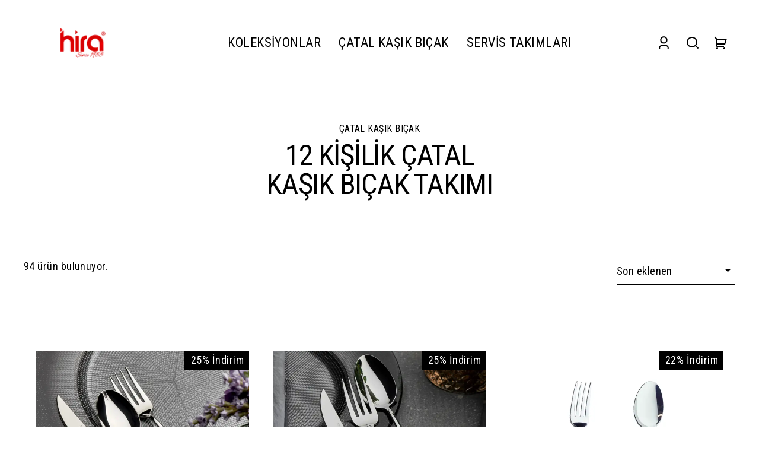

--- FILE ---
content_type: text/html; charset=utf-8
request_url: https://hiracelik.com.tr/12-kisilik-catal-kasik-bicak-takimi
body_size: 54703
content:
<!DOCTYPE html><html lang="tr"><head><meta charSet="utf-8"/><meta name="viewport" content="width=device-width"/><title>12 KİŞİLİK ÇATAL KAŞIK BIÇAK TAKIMI</title><meta name="description" content=""/><meta property="og:type" content="website"/><meta property="og:site_name" content="Hira Çelik - Türk paslanmaz çelik Mutfak eşyaları sektörünün köklü firması"/><meta property="og:title" content="12 KİŞİLİK ÇATAL KAŞIK BIÇAK TAKIMI"/><meta property="og:url" content="https://hiracelik.com.tr/12-kisilik-catal-kasik-bicak-takimi"/><meta property="og:image" content="https://cdn.myikas.com/images/theme-images/acd3d93e-2beb-459e-8574-d5b19f4fe34d/image_1080.jpg"/><link rel="canonical" href="https://hiracelik.com.tr/12-kisilik-catal-kasik-bicak-takimi"/><script type="application/ld+json">{"@context":"https://schema.org","@type":"Website","url":"https://hiracelik.com.tr"}</script><script type="application/ld+json">{"@context":"https://schema.org","@type":"Store","name":"hiracelik","logo":"https://cdn.myikas.com/images/b0bde374-3826-4b89-bf29-fc8e7d62071c/ddc2b016-53d5-4af7-8691-00d0f0de381f/image_1080.webp","image":"https://cdn.myikas.com/images/b0bde374-3826-4b89-bf29-fc8e7d62071c/ddc2b016-53d5-4af7-8691-00d0f0de381f/image_1080.webp","url":"https://hiracelik.com.tr","telephone":null,"address":{"@type":"PostalAddress"}}</script><script type="application/ld+json">{"@context":"http://schema.org","@type":"CollectionPage","url":"https://hiracelik.com.tr/12-kisilik-catal-kasik-bicak-takimi","name":"12 KİŞİLİK ÇATAL KAŞIK BIÇAK TAKIMI","description":""}</script><script type="application/ld+json">{"@context":"http://schema.org","@type":"BreadcrumbList","itemListElement":[{"@type":"ListItem","position":1,"name":"Hira Çelik - Türk paslanmaz çelik Mutfak eşyaları sektörünün köklü firması","item":"https://hiracelik.com.tr"},{"@type":"ListItem","position":2,"name":"ÇATAL KAŞIK BIÇAK","item":"https://hiracelik.com.tr/catal-kasik-bicak"},{"@type":"ListItem","position":3,"name":"12 KİŞİLİK ÇATAL KAŞIK BIÇAK TAKIMI","item":"https://hiracelik.com.tr/12-kisilik-catal-kasik-bicak-takimi"}]}</script><script type="application/ld+json">{"@context":"http://schema.org","@type":"ItemList","itemListElement":[{"@type":"ListItem","position":1,"item":{"@type":"Product","name":"Hira Madrid 72 Parça Kaşık Çatal Bıçak Takımı","image":"https://cdn.myikas.com/images/b0bde374-3826-4b89-bf29-fc8e7d62071c/d8c22358-6b37-4ed3-acc8-6050cf118ea6/image_1080.webp","offers":{"@type":"Offer","url":"https://hiracelik.com.tr/hira-madrid-72-parca-kasik-catal-bicak-takimi","priceCurrency":"TRY","price":"3702.00","availability":"https://schema.org/InStock"}}},{"@type":"ListItem","position":2,"item":{"@type":"Product","name":"Hira Madrid 84 Parça Kaşık Çatal Bıçak Takımı","image":"https://cdn.myikas.com/images/b0bde374-3826-4b89-bf29-fc8e7d62071c/030dabb7-6cfc-435c-8a58-7a5e4d407e54/image_1080.webp","offers":{"@type":"Offer","url":"https://hiracelik.com.tr/hira-madrid-84-parca-kasik-catal-bicak-takimi","priceCurrency":"TRY","price":"5627.00","availability":"https://schema.org/InStock"}}},{"@type":"ListItem","position":3,"item":{"@type":"Product","name":"Hira Madrid 60 Parça Çatal Kaşık Seti","image":"https://cdn.myikas.com/images/b0bde374-3826-4b89-bf29-fc8e7d62071c/1bafa300-821e-472b-ab72-431ce101df94/image_1080.webp","offers":{"@type":"Offer","url":"https://hiracelik.com.tr/hira-madrid-60-parca-catal-kasik-seti","priceCurrency":"TRY","price":"2820.00","availability":"https://schema.org/InStock"}}},{"@type":"ListItem","position":4,"item":{"@type":"Product","name":"Hira Madrid 24 Parça Kaşık Çatal Bıçak Takımı","image":"https://cdn.myikas.com/images/b0bde374-3826-4b89-bf29-fc8e7d62071c/83bda2cf-0b36-4eb4-a968-1c1f74e86cc5/image_1080.webp","offers":{"@type":"Offer","url":"https://hiracelik.com.tr/hira-madrid-24-parca-kasik-catal-bicak-takimi","priceCurrency":"TRY","price":"1420.00","availability":"https://schema.org/InStock"}}},{"@type":"ListItem","position":5,"item":{"@type":"Product","name":"Hira Roma 60 Parça Çatal Kaşık Seti","image":"https://cdn.myikas.com/images/b0bde374-3826-4b89-bf29-fc8e7d62071c/5217243e-3564-41ea-a762-a6bd096daa52/image_1080.webp","offers":{"@type":"Offer","url":"https://hiracelik.com.tr/hira-roma-60-parca-catal-kasik-seti","priceCurrency":"TRY","price":"2849.00","availability":"https://schema.org/InStock"}}},{"@type":"ListItem","position":6,"item":{"@type":"Product","name":"Hira Roma 72 Parça Kaşık Çatal Bıçak Takımı","image":"https://cdn.myikas.com/images/b0bde374-3826-4b89-bf29-fc8e7d62071c/56f8605a-a4de-4dc7-841e-19f237825d0c/image_1080.webp","offers":{"@type":"Offer","url":"https://hiracelik.com.tr/hira-roma-72-parca-kasik-catal-bicak-takimi","priceCurrency":"TRY","price":"3702.00","availability":"https://schema.org/InStock"}}},{"@type":"ListItem","position":7,"item":{"@type":"Product","name":"Hira Roma 84 Parça Kaşık Çatal Bıçak Takımı","image":"https://cdn.myikas.com/images/b0bde374-3826-4b89-bf29-fc8e7d62071c/ff02b57d-af81-4b23-bfb9-0756b6a99ef8/image_1080.webp","offers":{"@type":"Offer","url":"https://hiracelik.com.tr/hira-roma-84-parca-kasik-catal-bicak-takimi","priceCurrency":"TRY","price":"4551.00","availability":"https://schema.org/InStock"}}},{"@type":"ListItem","position":8,"item":{"@type":"Product","name":"Hira Roma 60 Parça Kutulu Çatal Kaşık Bıçak Seti","image":"https://cdn.myikas.com/images/b0bde374-3826-4b89-bf29-fc8e7d62071c/8deaab97-cd99-404b-8f26-865dc1483ae1/image_1080.webp","offers":{"@type":"Offer","url":"https://hiracelik.com.tr/hira-roma-60-parca-kutulu-catal-kasik-bicak-seti","priceCurrency":"TRY","price":"3339.00","availability":"https://schema.org/InStock"}}},{"@type":"ListItem","position":9,"item":{"@type":"Product","name":"Hira Madrid 60 Parça Kutulu Çatal Kaşık Bıçak Seti","image":"https://cdn.myikas.com/images/b0bde374-3826-4b89-bf29-fc8e7d62071c/47b4029c-5b7f-4484-9982-930b78edd9fe/image_1080.webp","offers":{"@type":"Offer","url":"https://hiracelik.com.tr/hira-madrid-60-parca-kutulu-catal-kasik-bicak-seti","priceCurrency":"TRY","price":"3339.00","availability":"https://schema.org/InStock"}}},{"@type":"ListItem","position":10,"item":{"@type":"Product","name":"Hira Venedik 72 Parça Kaşık Çata Bıçak Takımı","image":"https://cdn.myikas.com/images/b0bde374-3826-4b89-bf29-fc8e7d62071c/d9733c7f-e4fd-4db6-8afc-dab064172e77/image_1080.webp","offers":{"@type":"Offer","url":"https://hiracelik.com.tr/hira-venedik-72-parca-kasik-cata-bicak-takimi","priceCurrency":"TRY","price":"3702.00","availability":"https://schema.org/InStock"}}}]}</script><meta name="next-head-count" content="15"/><link rel="shortcut icon" href="https://cdn.myikas.com/images/theme-images/5601b9b6-2e2a-492c-bab0-862cb5dc4e13/image_180.webp" type="image/webp"/><script defer="">!function(f,b,e,v,n,t,s)
          {if(f.fbq)return;n=f.fbq=function(){n.callMethod?
          n.callMethod.apply(n,arguments):n.queue.push(arguments)};
          if(!f._fbq)f._fbq=n;n.push=n;n.loaded=!0;n.version='2.0';
          n.queue=[];t=b.createElement(e);t.async=!0;
          t.src=v;s=b.getElementsByTagName(e)[0];
          s.parentNode.insertBefore(t,s)}(window, document,'script',
          'https://connect.facebook.net/en_US/fbevents.js');
          fbq('init', '1280607550262221');
          fbq.disablePushState = true;
          fbq.allowDuplicatePageViews = true;</script><script>
    var subscribers = [];
    var subscribe = (subscriber) => { subscribers.push(subscriber); }; 
    var unsubscribe = () => {};
    
    window.IkasEvents = {
      subscribers,
      subscribe,
      unsubscribe
    };
  </script><script></script> 
    <style>
      /* cyrillic-ext */
@font-face {
  font-family: 'Roboto Condensed';
  font-style: italic;
  font-weight: 300;
  font-display: swap;
  src: url(https://fonts.myikas.com/s/robotocondensed/v31/ieVj2ZhZI2eCN5jzbjEETS9weq8-19eLAgM9QPFUex17.woff2) format('woff2');
  unicode-range: U+0460-052F, U+1C80-1C8A, U+20B4, U+2DE0-2DFF, U+A640-A69F, U+FE2E-FE2F;
}
/* cyrillic */
@font-face {
  font-family: 'Roboto Condensed';
  font-style: italic;
  font-weight: 300;
  font-display: swap;
  src: url(https://fonts.myikas.com/s/robotocondensed/v31/ieVj2ZhZI2eCN5jzbjEETS9weq8-19eLCwM9QPFUex17.woff2) format('woff2');
  unicode-range: U+0301, U+0400-045F, U+0490-0491, U+04B0-04B1, U+2116;
}
/* greek-ext */
@font-face {
  font-family: 'Roboto Condensed';
  font-style: italic;
  font-weight: 300;
  font-display: swap;
  src: url(https://fonts.myikas.com/s/robotocondensed/v31/ieVj2ZhZI2eCN5jzbjEETS9weq8-19eLAwM9QPFUex17.woff2) format('woff2');
  unicode-range: U+1F00-1FFF;
}
/* greek */
@font-face {
  font-family: 'Roboto Condensed';
  font-style: italic;
  font-weight: 300;
  font-display: swap;
  src: url(https://fonts.myikas.com/s/robotocondensed/v31/ieVj2ZhZI2eCN5jzbjEETS9weq8-19eLDAM9QPFUex17.woff2) format('woff2');
  unicode-range: U+0370-0377, U+037A-037F, U+0384-038A, U+038C, U+038E-03A1, U+03A3-03FF;
}
/* vietnamese */
@font-face {
  font-family: 'Roboto Condensed';
  font-style: italic;
  font-weight: 300;
  font-display: swap;
  src: url(https://fonts.myikas.com/s/robotocondensed/v31/ieVj2ZhZI2eCN5jzbjEETS9weq8-19eLAAM9QPFUex17.woff2) format('woff2');
  unicode-range: U+0102-0103, U+0110-0111, U+0128-0129, U+0168-0169, U+01A0-01A1, U+01AF-01B0, U+0300-0301, U+0303-0304, U+0308-0309, U+0323, U+0329, U+1EA0-1EF9, U+20AB;
}
/* latin-ext */
@font-face {
  font-family: 'Roboto Condensed';
  font-style: italic;
  font-weight: 300;
  font-display: swap;
  src: url(https://fonts.myikas.com/s/robotocondensed/v31/ieVj2ZhZI2eCN5jzbjEETS9weq8-19eLAQM9QPFUex17.woff2) format('woff2');
  unicode-range: U+0100-02BA, U+02BD-02C5, U+02C7-02CC, U+02CE-02D7, U+02DD-02FF, U+0304, U+0308, U+0329, U+1D00-1DBF, U+1E00-1E9F, U+1EF2-1EFF, U+2020, U+20A0-20AB, U+20AD-20C0, U+2113, U+2C60-2C7F, U+A720-A7FF;
}
/* latin */
@font-face {
  font-family: 'Roboto Condensed';
  font-style: italic;
  font-weight: 300;
  font-display: swap;
  src: url(https://fonts.myikas.com/s/robotocondensed/v31/ieVj2ZhZI2eCN5jzbjEETS9weq8-19eLDwM9QPFUew.woff2) format('woff2');
  unicode-range: U+0000-00FF, U+0131, U+0152-0153, U+02BB-02BC, U+02C6, U+02DA, U+02DC, U+0304, U+0308, U+0329, U+2000-206F, U+20AC, U+2122, U+2191, U+2193, U+2212, U+2215, U+FEFF, U+FFFD;
}
/* cyrillic-ext */
@font-face {
  font-family: 'Roboto Condensed';
  font-style: italic;
  font-weight: 400;
  font-display: swap;
  src: url(https://fonts.myikas.com/s/robotocondensed/v31/ieVj2ZhZI2eCN5jzbjEETS9weq8-19eLAgM9QPFUex17.woff2) format('woff2');
  unicode-range: U+0460-052F, U+1C80-1C8A, U+20B4, U+2DE0-2DFF, U+A640-A69F, U+FE2E-FE2F;
}
/* cyrillic */
@font-face {
  font-family: 'Roboto Condensed';
  font-style: italic;
  font-weight: 400;
  font-display: swap;
  src: url(https://fonts.myikas.com/s/robotocondensed/v31/ieVj2ZhZI2eCN5jzbjEETS9weq8-19eLCwM9QPFUex17.woff2) format('woff2');
  unicode-range: U+0301, U+0400-045F, U+0490-0491, U+04B0-04B1, U+2116;
}
/* greek-ext */
@font-face {
  font-family: 'Roboto Condensed';
  font-style: italic;
  font-weight: 400;
  font-display: swap;
  src: url(https://fonts.myikas.com/s/robotocondensed/v31/ieVj2ZhZI2eCN5jzbjEETS9weq8-19eLAwM9QPFUex17.woff2) format('woff2');
  unicode-range: U+1F00-1FFF;
}
/* greek */
@font-face {
  font-family: 'Roboto Condensed';
  font-style: italic;
  font-weight: 400;
  font-display: swap;
  src: url(https://fonts.myikas.com/s/robotocondensed/v31/ieVj2ZhZI2eCN5jzbjEETS9weq8-19eLDAM9QPFUex17.woff2) format('woff2');
  unicode-range: U+0370-0377, U+037A-037F, U+0384-038A, U+038C, U+038E-03A1, U+03A3-03FF;
}
/* vietnamese */
@font-face {
  font-family: 'Roboto Condensed';
  font-style: italic;
  font-weight: 400;
  font-display: swap;
  src: url(https://fonts.myikas.com/s/robotocondensed/v31/ieVj2ZhZI2eCN5jzbjEETS9weq8-19eLAAM9QPFUex17.woff2) format('woff2');
  unicode-range: U+0102-0103, U+0110-0111, U+0128-0129, U+0168-0169, U+01A0-01A1, U+01AF-01B0, U+0300-0301, U+0303-0304, U+0308-0309, U+0323, U+0329, U+1EA0-1EF9, U+20AB;
}
/* latin-ext */
@font-face {
  font-family: 'Roboto Condensed';
  font-style: italic;
  font-weight: 400;
  font-display: swap;
  src: url(https://fonts.myikas.com/s/robotocondensed/v31/ieVj2ZhZI2eCN5jzbjEETS9weq8-19eLAQM9QPFUex17.woff2) format('woff2');
  unicode-range: U+0100-02BA, U+02BD-02C5, U+02C7-02CC, U+02CE-02D7, U+02DD-02FF, U+0304, U+0308, U+0329, U+1D00-1DBF, U+1E00-1E9F, U+1EF2-1EFF, U+2020, U+20A0-20AB, U+20AD-20C0, U+2113, U+2C60-2C7F, U+A720-A7FF;
}
/* latin */
@font-face {
  font-family: 'Roboto Condensed';
  font-style: italic;
  font-weight: 400;
  font-display: swap;
  src: url(https://fonts.myikas.com/s/robotocondensed/v31/ieVj2ZhZI2eCN5jzbjEETS9weq8-19eLDwM9QPFUew.woff2) format('woff2');
  unicode-range: U+0000-00FF, U+0131, U+0152-0153, U+02BB-02BC, U+02C6, U+02DA, U+02DC, U+0304, U+0308, U+0329, U+2000-206F, U+20AC, U+2122, U+2191, U+2193, U+2212, U+2215, U+FEFF, U+FFFD;
}
/* cyrillic-ext */
@font-face {
  font-family: 'Roboto Condensed';
  font-style: italic;
  font-weight: 700;
  font-display: swap;
  src: url(https://fonts.myikas.com/s/robotocondensed/v31/ieVj2ZhZI2eCN5jzbjEETS9weq8-19eLAgM9QPFUex17.woff2) format('woff2');
  unicode-range: U+0460-052F, U+1C80-1C8A, U+20B4, U+2DE0-2DFF, U+A640-A69F, U+FE2E-FE2F;
}
/* cyrillic */
@font-face {
  font-family: 'Roboto Condensed';
  font-style: italic;
  font-weight: 700;
  font-display: swap;
  src: url(https://fonts.myikas.com/s/robotocondensed/v31/ieVj2ZhZI2eCN5jzbjEETS9weq8-19eLCwM9QPFUex17.woff2) format('woff2');
  unicode-range: U+0301, U+0400-045F, U+0490-0491, U+04B0-04B1, U+2116;
}
/* greek-ext */
@font-face {
  font-family: 'Roboto Condensed';
  font-style: italic;
  font-weight: 700;
  font-display: swap;
  src: url(https://fonts.myikas.com/s/robotocondensed/v31/ieVj2ZhZI2eCN5jzbjEETS9weq8-19eLAwM9QPFUex17.woff2) format('woff2');
  unicode-range: U+1F00-1FFF;
}
/* greek */
@font-face {
  font-family: 'Roboto Condensed';
  font-style: italic;
  font-weight: 700;
  font-display: swap;
  src: url(https://fonts.myikas.com/s/robotocondensed/v31/ieVj2ZhZI2eCN5jzbjEETS9weq8-19eLDAM9QPFUex17.woff2) format('woff2');
  unicode-range: U+0370-0377, U+037A-037F, U+0384-038A, U+038C, U+038E-03A1, U+03A3-03FF;
}
/* vietnamese */
@font-face {
  font-family: 'Roboto Condensed';
  font-style: italic;
  font-weight: 700;
  font-display: swap;
  src: url(https://fonts.myikas.com/s/robotocondensed/v31/ieVj2ZhZI2eCN5jzbjEETS9weq8-19eLAAM9QPFUex17.woff2) format('woff2');
  unicode-range: U+0102-0103, U+0110-0111, U+0128-0129, U+0168-0169, U+01A0-01A1, U+01AF-01B0, U+0300-0301, U+0303-0304, U+0308-0309, U+0323, U+0329, U+1EA0-1EF9, U+20AB;
}
/* latin-ext */
@font-face {
  font-family: 'Roboto Condensed';
  font-style: italic;
  font-weight: 700;
  font-display: swap;
  src: url(https://fonts.myikas.com/s/robotocondensed/v31/ieVj2ZhZI2eCN5jzbjEETS9weq8-19eLAQM9QPFUex17.woff2) format('woff2');
  unicode-range: U+0100-02BA, U+02BD-02C5, U+02C7-02CC, U+02CE-02D7, U+02DD-02FF, U+0304, U+0308, U+0329, U+1D00-1DBF, U+1E00-1E9F, U+1EF2-1EFF, U+2020, U+20A0-20AB, U+20AD-20C0, U+2113, U+2C60-2C7F, U+A720-A7FF;
}
/* latin */
@font-face {
  font-family: 'Roboto Condensed';
  font-style: italic;
  font-weight: 700;
  font-display: swap;
  src: url(https://fonts.myikas.com/s/robotocondensed/v31/ieVj2ZhZI2eCN5jzbjEETS9weq8-19eLDwM9QPFUew.woff2) format('woff2');
  unicode-range: U+0000-00FF, U+0131, U+0152-0153, U+02BB-02BC, U+02C6, U+02DA, U+02DC, U+0304, U+0308, U+0329, U+2000-206F, U+20AC, U+2122, U+2191, U+2193, U+2212, U+2215, U+FEFF, U+FFFD;
}
/* cyrillic-ext */
@font-face {
  font-family: 'Roboto Condensed';
  font-style: normal;
  font-weight: 300;
  font-display: swap;
  src: url(https://fonts.myikas.com/s/robotocondensed/v31/ieVl2ZhZI2eCN5jzbjEETS9weq8-19-7DQk6YvNkeg.woff2) format('woff2');
  unicode-range: U+0460-052F, U+1C80-1C8A, U+20B4, U+2DE0-2DFF, U+A640-A69F, U+FE2E-FE2F;
}
/* cyrillic */
@font-face {
  font-family: 'Roboto Condensed';
  font-style: normal;
  font-weight: 300;
  font-display: swap;
  src: url(https://fonts.myikas.com/s/robotocondensed/v31/ieVl2ZhZI2eCN5jzbjEETS9weq8-19a7DQk6YvNkeg.woff2) format('woff2');
  unicode-range: U+0301, U+0400-045F, U+0490-0491, U+04B0-04B1, U+2116;
}
/* greek-ext */
@font-face {
  font-family: 'Roboto Condensed';
  font-style: normal;
  font-weight: 300;
  font-display: swap;
  src: url(https://fonts.myikas.com/s/robotocondensed/v31/ieVl2ZhZI2eCN5jzbjEETS9weq8-1967DQk6YvNkeg.woff2) format('woff2');
  unicode-range: U+1F00-1FFF;
}
/* greek */
@font-face {
  font-family: 'Roboto Condensed';
  font-style: normal;
  font-weight: 300;
  font-display: swap;
  src: url(https://fonts.myikas.com/s/robotocondensed/v31/ieVl2ZhZI2eCN5jzbjEETS9weq8-19G7DQk6YvNkeg.woff2) format('woff2');
  unicode-range: U+0370-0377, U+037A-037F, U+0384-038A, U+038C, U+038E-03A1, U+03A3-03FF;
}
/* vietnamese */
@font-face {
  font-family: 'Roboto Condensed';
  font-style: normal;
  font-weight: 300;
  font-display: swap;
  src: url(https://fonts.myikas.com/s/robotocondensed/v31/ieVl2ZhZI2eCN5jzbjEETS9weq8-1927DQk6YvNkeg.woff2) format('woff2');
  unicode-range: U+0102-0103, U+0110-0111, U+0128-0129, U+0168-0169, U+01A0-01A1, U+01AF-01B0, U+0300-0301, U+0303-0304, U+0308-0309, U+0323, U+0329, U+1EA0-1EF9, U+20AB;
}
/* latin-ext */
@font-face {
  font-family: 'Roboto Condensed';
  font-style: normal;
  font-weight: 300;
  font-display: swap;
  src: url(https://fonts.myikas.com/s/robotocondensed/v31/ieVl2ZhZI2eCN5jzbjEETS9weq8-19y7DQk6YvNkeg.woff2) format('woff2');
  unicode-range: U+0100-02BA, U+02BD-02C5, U+02C7-02CC, U+02CE-02D7, U+02DD-02FF, U+0304, U+0308, U+0329, U+1D00-1DBF, U+1E00-1E9F, U+1EF2-1EFF, U+2020, U+20A0-20AB, U+20AD-20C0, U+2113, U+2C60-2C7F, U+A720-A7FF;
}
/* latin */
@font-face {
  font-family: 'Roboto Condensed';
  font-style: normal;
  font-weight: 300;
  font-display: swap;
  src: url(https://fonts.myikas.com/s/robotocondensed/v31/ieVl2ZhZI2eCN5jzbjEETS9weq8-19K7DQk6YvM.woff2) format('woff2');
  unicode-range: U+0000-00FF, U+0131, U+0152-0153, U+02BB-02BC, U+02C6, U+02DA, U+02DC, U+0304, U+0308, U+0329, U+2000-206F, U+20AC, U+2122, U+2191, U+2193, U+2212, U+2215, U+FEFF, U+FFFD;
}
/* cyrillic-ext */
@font-face {
  font-family: 'Roboto Condensed';
  font-style: normal;
  font-weight: 400;
  font-display: swap;
  src: url(https://fonts.myikas.com/s/robotocondensed/v31/ieVl2ZhZI2eCN5jzbjEETS9weq8-19-7DQk6YvNkeg.woff2) format('woff2');
  unicode-range: U+0460-052F, U+1C80-1C8A, U+20B4, U+2DE0-2DFF, U+A640-A69F, U+FE2E-FE2F;
}
/* cyrillic */
@font-face {
  font-family: 'Roboto Condensed';
  font-style: normal;
  font-weight: 400;
  font-display: swap;
  src: url(https://fonts.myikas.com/s/robotocondensed/v31/ieVl2ZhZI2eCN5jzbjEETS9weq8-19a7DQk6YvNkeg.woff2) format('woff2');
  unicode-range: U+0301, U+0400-045F, U+0490-0491, U+04B0-04B1, U+2116;
}
/* greek-ext */
@font-face {
  font-family: 'Roboto Condensed';
  font-style: normal;
  font-weight: 400;
  font-display: swap;
  src: url(https://fonts.myikas.com/s/robotocondensed/v31/ieVl2ZhZI2eCN5jzbjEETS9weq8-1967DQk6YvNkeg.woff2) format('woff2');
  unicode-range: U+1F00-1FFF;
}
/* greek */
@font-face {
  font-family: 'Roboto Condensed';
  font-style: normal;
  font-weight: 400;
  font-display: swap;
  src: url(https://fonts.myikas.com/s/robotocondensed/v31/ieVl2ZhZI2eCN5jzbjEETS9weq8-19G7DQk6YvNkeg.woff2) format('woff2');
  unicode-range: U+0370-0377, U+037A-037F, U+0384-038A, U+038C, U+038E-03A1, U+03A3-03FF;
}
/* vietnamese */
@font-face {
  font-family: 'Roboto Condensed';
  font-style: normal;
  font-weight: 400;
  font-display: swap;
  src: url(https://fonts.myikas.com/s/robotocondensed/v31/ieVl2ZhZI2eCN5jzbjEETS9weq8-1927DQk6YvNkeg.woff2) format('woff2');
  unicode-range: U+0102-0103, U+0110-0111, U+0128-0129, U+0168-0169, U+01A0-01A1, U+01AF-01B0, U+0300-0301, U+0303-0304, U+0308-0309, U+0323, U+0329, U+1EA0-1EF9, U+20AB;
}
/* latin-ext */
@font-face {
  font-family: 'Roboto Condensed';
  font-style: normal;
  font-weight: 400;
  font-display: swap;
  src: url(https://fonts.myikas.com/s/robotocondensed/v31/ieVl2ZhZI2eCN5jzbjEETS9weq8-19y7DQk6YvNkeg.woff2) format('woff2');
  unicode-range: U+0100-02BA, U+02BD-02C5, U+02C7-02CC, U+02CE-02D7, U+02DD-02FF, U+0304, U+0308, U+0329, U+1D00-1DBF, U+1E00-1E9F, U+1EF2-1EFF, U+2020, U+20A0-20AB, U+20AD-20C0, U+2113, U+2C60-2C7F, U+A720-A7FF;
}
/* latin */
@font-face {
  font-family: 'Roboto Condensed';
  font-style: normal;
  font-weight: 400;
  font-display: swap;
  src: url(https://fonts.myikas.com/s/robotocondensed/v31/ieVl2ZhZI2eCN5jzbjEETS9weq8-19K7DQk6YvM.woff2) format('woff2');
  unicode-range: U+0000-00FF, U+0131, U+0152-0153, U+02BB-02BC, U+02C6, U+02DA, U+02DC, U+0304, U+0308, U+0329, U+2000-206F, U+20AC, U+2122, U+2191, U+2193, U+2212, U+2215, U+FEFF, U+FFFD;
}
/* cyrillic-ext */
@font-face {
  font-family: 'Roboto Condensed';
  font-style: normal;
  font-weight: 700;
  font-display: swap;
  src: url(https://fonts.myikas.com/s/robotocondensed/v31/ieVl2ZhZI2eCN5jzbjEETS9weq8-19-7DQk6YvNkeg.woff2) format('woff2');
  unicode-range: U+0460-052F, U+1C80-1C8A, U+20B4, U+2DE0-2DFF, U+A640-A69F, U+FE2E-FE2F;
}
/* cyrillic */
@font-face {
  font-family: 'Roboto Condensed';
  font-style: normal;
  font-weight: 700;
  font-display: swap;
  src: url(https://fonts.myikas.com/s/robotocondensed/v31/ieVl2ZhZI2eCN5jzbjEETS9weq8-19a7DQk6YvNkeg.woff2) format('woff2');
  unicode-range: U+0301, U+0400-045F, U+0490-0491, U+04B0-04B1, U+2116;
}
/* greek-ext */
@font-face {
  font-family: 'Roboto Condensed';
  font-style: normal;
  font-weight: 700;
  font-display: swap;
  src: url(https://fonts.myikas.com/s/robotocondensed/v31/ieVl2ZhZI2eCN5jzbjEETS9weq8-1967DQk6YvNkeg.woff2) format('woff2');
  unicode-range: U+1F00-1FFF;
}
/* greek */
@font-face {
  font-family: 'Roboto Condensed';
  font-style: normal;
  font-weight: 700;
  font-display: swap;
  src: url(https://fonts.myikas.com/s/robotocondensed/v31/ieVl2ZhZI2eCN5jzbjEETS9weq8-19G7DQk6YvNkeg.woff2) format('woff2');
  unicode-range: U+0370-0377, U+037A-037F, U+0384-038A, U+038C, U+038E-03A1, U+03A3-03FF;
}
/* vietnamese */
@font-face {
  font-family: 'Roboto Condensed';
  font-style: normal;
  font-weight: 700;
  font-display: swap;
  src: url(https://fonts.myikas.com/s/robotocondensed/v31/ieVl2ZhZI2eCN5jzbjEETS9weq8-1927DQk6YvNkeg.woff2) format('woff2');
  unicode-range: U+0102-0103, U+0110-0111, U+0128-0129, U+0168-0169, U+01A0-01A1, U+01AF-01B0, U+0300-0301, U+0303-0304, U+0308-0309, U+0323, U+0329, U+1EA0-1EF9, U+20AB;
}
/* latin-ext */
@font-face {
  font-family: 'Roboto Condensed';
  font-style: normal;
  font-weight: 700;
  font-display: swap;
  src: url(https://fonts.myikas.com/s/robotocondensed/v31/ieVl2ZhZI2eCN5jzbjEETS9weq8-19y7DQk6YvNkeg.woff2) format('woff2');
  unicode-range: U+0100-02BA, U+02BD-02C5, U+02C7-02CC, U+02CE-02D7, U+02DD-02FF, U+0304, U+0308, U+0329, U+1D00-1DBF, U+1E00-1E9F, U+1EF2-1EFF, U+2020, U+20A0-20AB, U+20AD-20C0, U+2113, U+2C60-2C7F, U+A720-A7FF;
}
/* latin */
@font-face {
  font-family: 'Roboto Condensed';
  font-style: normal;
  font-weight: 700;
  font-display: swap;
  src: url(https://fonts.myikas.com/s/robotocondensed/v31/ieVl2ZhZI2eCN5jzbjEETS9weq8-19K7DQk6YvM.woff2) format('woff2');
  unicode-range: U+0000-00FF, U+0131, U+0152-0153, U+02BB-02BC, U+02C6, U+02DA, U+02DC, U+0304, U+0308, U+0329, U+2000-206F, U+20AC, U+2122, U+2191, U+2193, U+2212, U+2215, U+FEFF, U+FFFD;
}


      body { 
          font-family: 'Roboto Condensed', -apple-system, system-ui, BlinkMacSystemFont, "Segoe UI", Roboto, "Helvetica Neue", Arial, sans-serif !important;
       } 

      </style><link rel="preconnect" href="https://cdn.myikas.com/"/><link rel="dns-prefetch" href="https://cdn.myikas.com/"/><link rel="preload" href="https://cdn.myikas.com/sf/v1/59eb82e1-35cf-49ce-876a-70c70cb1935e/dd9dbf09-9562-45f6-9361-f78caeda391e/1751290829270/_next/static/css/9990f532253be58a.css" as="style" crossorigin="anonymous"/><link rel="stylesheet" href="https://cdn.myikas.com/sf/v1/59eb82e1-35cf-49ce-876a-70c70cb1935e/dd9dbf09-9562-45f6-9361-f78caeda391e/1751290829270/_next/static/css/9990f532253be58a.css" crossorigin="anonymous" data-n-g=""/><link rel="preload" href="https://cdn.myikas.com/sf/v1/59eb82e1-35cf-49ce-876a-70c70cb1935e/dd9dbf09-9562-45f6-9361-f78caeda391e/1751290829270/_next/static/css/aebc5a0504d8bb74.css" as="style" crossorigin="anonymous"/><link rel="stylesheet" href="https://cdn.myikas.com/sf/v1/59eb82e1-35cf-49ce-876a-70c70cb1935e/dd9dbf09-9562-45f6-9361-f78caeda391e/1751290829270/_next/static/css/aebc5a0504d8bb74.css" crossorigin="anonymous" data-n-p=""/><link rel="preload" href="https://cdn.myikas.com/sf/v1/59eb82e1-35cf-49ce-876a-70c70cb1935e/dd9dbf09-9562-45f6-9361-f78caeda391e/1751290829270/_next/static/css/73aa86dc4f6537a2.css" as="style" crossorigin="anonymous"/><link rel="stylesheet" href="https://cdn.myikas.com/sf/v1/59eb82e1-35cf-49ce-876a-70c70cb1935e/dd9dbf09-9562-45f6-9361-f78caeda391e/1751290829270/_next/static/css/73aa86dc4f6537a2.css" crossorigin="anonymous" data-n-p=""/><link rel="preload" href="https://cdn.myikas.com/sf/v1/59eb82e1-35cf-49ce-876a-70c70cb1935e/dd9dbf09-9562-45f6-9361-f78caeda391e/1751290829270/_next/static/css/c6d25b111dfb42fa.css" as="style" crossorigin="anonymous"/><link rel="stylesheet" href="https://cdn.myikas.com/sf/v1/59eb82e1-35cf-49ce-876a-70c70cb1935e/dd9dbf09-9562-45f6-9361-f78caeda391e/1751290829270/_next/static/css/c6d25b111dfb42fa.css" crossorigin="anonymous" data-n-p=""/><noscript data-n-css=""></noscript><script defer="" crossorigin="anonymous" nomodule="" src="https://cdn.myikas.com/sf/v1/59eb82e1-35cf-49ce-876a-70c70cb1935e/dd9dbf09-9562-45f6-9361-f78caeda391e/1751290829270/_next/static/chunks/polyfills-0d1b80a048d4787e.js"></script><script src="https://cdn.myikas.com/sf/v1/59eb82e1-35cf-49ce-876a-70c70cb1935e/dd9dbf09-9562-45f6-9361-f78caeda391e/1751290829270/_next/static/chunks/webpack-8e3ef6992a66bbca.js" defer="" crossorigin="anonymous"></script><script src="https://cdn.myikas.com/sf/v1/59eb82e1-35cf-49ce-876a-70c70cb1935e/dd9dbf09-9562-45f6-9361-f78caeda391e/1751290829270/_next/static/chunks/framework-79bce4a3a540b080.js" defer="" crossorigin="anonymous"></script><script src="https://cdn.myikas.com/sf/v1/59eb82e1-35cf-49ce-876a-70c70cb1935e/dd9dbf09-9562-45f6-9361-f78caeda391e/1751290829270/_next/static/chunks/main-44af86b1aeeee1ea.js" defer="" crossorigin="anonymous"></script><script src="https://cdn.myikas.com/sf/v1/59eb82e1-35cf-49ce-876a-70c70cb1935e/dd9dbf09-9562-45f6-9361-f78caeda391e/1751290829270/_next/static/chunks/pages/_app-dcb7d1f1714dfe3d.js" defer="" crossorigin="anonymous"></script><script src="https://cdn.myikas.com/sf/v1/59eb82e1-35cf-49ce-876a-70c70cb1935e/dd9dbf09-9562-45f6-9361-f78caeda391e/1751290829270/_next/static/chunks/29107295-4a69275373f23f88.js" defer="" crossorigin="anonymous"></script><script src="https://cdn.myikas.com/sf/v1/59eb82e1-35cf-49ce-876a-70c70cb1935e/dd9dbf09-9562-45f6-9361-f78caeda391e/1751290829270/_next/static/chunks/e82996df-678340d2bb06967f.js" defer="" crossorigin="anonymous"></script><script src="https://cdn.myikas.com/sf/v1/59eb82e1-35cf-49ce-876a-70c70cb1935e/dd9dbf09-9562-45f6-9361-f78caeda391e/1751290829270/_next/static/chunks/252f366e-e97a19cfc946c7f6.js" defer="" crossorigin="anonymous"></script><script src="https://cdn.myikas.com/sf/v1/59eb82e1-35cf-49ce-876a-70c70cb1935e/dd9dbf09-9562-45f6-9361-f78caeda391e/1751290829270/_next/static/chunks/78e521c3-320bfe361f70b76a.js" defer="" crossorigin="anonymous"></script><script src="https://cdn.myikas.com/sf/v1/59eb82e1-35cf-49ce-876a-70c70cb1935e/dd9dbf09-9562-45f6-9361-f78caeda391e/1751290829270/_next/static/chunks/d7eeaac4-c6619c13cb1c6d51.js" defer="" crossorigin="anonymous"></script><script src="https://cdn.myikas.com/sf/v1/59eb82e1-35cf-49ce-876a-70c70cb1935e/dd9dbf09-9562-45f6-9361-f78caeda391e/1751290829270/_next/static/chunks/1a48c3c1-bd921809d9ad286f.js" defer="" crossorigin="anonymous"></script><script src="https://cdn.myikas.com/sf/v1/59eb82e1-35cf-49ce-876a-70c70cb1935e/dd9dbf09-9562-45f6-9361-f78caeda391e/1751290829270/_next/static/chunks/34-345710afef01f538.js" defer="" crossorigin="anonymous"></script><script src="https://cdn.myikas.com/sf/v1/59eb82e1-35cf-49ce-876a-70c70cb1935e/dd9dbf09-9562-45f6-9361-f78caeda391e/1751290829270/_next/static/chunks/5421-842e2a1638a65c98.js" defer="" crossorigin="anonymous"></script><script src="https://cdn.myikas.com/sf/v1/59eb82e1-35cf-49ce-876a-70c70cb1935e/dd9dbf09-9562-45f6-9361-f78caeda391e/1751290829270/_next/static/chunks/2153-3acd4164e59fc73a.js" defer="" crossorigin="anonymous"></script><script src="https://cdn.myikas.com/sf/v1/59eb82e1-35cf-49ce-876a-70c70cb1935e/dd9dbf09-9562-45f6-9361-f78caeda391e/1751290829270/_next/static/chunks/8735-3f8ae214bb639cd9.js" defer="" crossorigin="anonymous"></script><script src="https://cdn.myikas.com/sf/v1/59eb82e1-35cf-49ce-876a-70c70cb1935e/dd9dbf09-9562-45f6-9361-f78caeda391e/1751290829270/_next/static/chunks/4122-e80a1cfb85122031.js" defer="" crossorigin="anonymous"></script><script src="https://cdn.myikas.com/sf/v1/59eb82e1-35cf-49ce-876a-70c70cb1935e/dd9dbf09-9562-45f6-9361-f78caeda391e/1751290829270/_next/static/chunks/1811-cf9016822f8aa55f.js" defer="" crossorigin="anonymous"></script><script src="https://cdn.myikas.com/sf/v1/59eb82e1-35cf-49ce-876a-70c70cb1935e/dd9dbf09-9562-45f6-9361-f78caeda391e/1751290829270/_next/static/chunks/9871-a1d3f464968a0083.js" defer="" crossorigin="anonymous"></script><script src="https://cdn.myikas.com/sf/v1/59eb82e1-35cf-49ce-876a-70c70cb1935e/dd9dbf09-9562-45f6-9361-f78caeda391e/1751290829270/_next/static/chunks/1383-32d49be68488d49d.js" defer="" crossorigin="anonymous"></script><script src="https://cdn.myikas.com/sf/v1/59eb82e1-35cf-49ce-876a-70c70cb1935e/dd9dbf09-9562-45f6-9361-f78caeda391e/1751290829270/_next/static/chunks/pages/%5Bslug%5D-686a755b450d233a.js" defer="" crossorigin="anonymous"></script><script src="https://cdn.myikas.com/sf/v1/59eb82e1-35cf-49ce-876a-70c70cb1935e/dd9dbf09-9562-45f6-9361-f78caeda391e/1751290829270/_next/static/zMqTZEoTPpqd3Gg0-O1RV/_buildManifest.js" defer="" crossorigin="anonymous"></script><script src="https://cdn.myikas.com/sf/v1/59eb82e1-35cf-49ce-876a-70c70cb1935e/dd9dbf09-9562-45f6-9361-f78caeda391e/1751290829270/_next/static/zMqTZEoTPpqd3Gg0-O1RV/_ssgManifest.js" defer="" crossorigin="anonymous"></script></head><body><noscript><img height="1" width="1" style="display:none" 
        src="https://www.facebook.com/tr?id=1280607550262221&ev=PageView&noscript=1"/></noscript><div id="__next" data-reactroot=""><div style="position:relative;min-height:100vh;display:flex;flex-direction:column;justify-content:space-between"><div><div id="-1"><div class="drawer-cart_container__JvBed"><div class="drawer-cart_leftContainer__7DJzv"></div><div class="drawer-cart_drawer__Jp3Cb"><div class="drawer-cart_inner__by2bg"><div class="drawer-cart_cartHeader__IZmY3"><div class="drawer-cart_title__iueAN">Sepet</div><button aria-label="CloseDrawer" class="drawer-cart_menu__L0NTc"><svg xmlns="http://www.w3.org/2000/svg" viewBox="0 0 24 24" width="24" height="24"><path fill="none" d="M0 0h24v24H0z"></path><path fill="currentColor" d="M12 10.586l4.95-4.95 1.414 1.414-4.95 4.95 4.95 4.95-1.414 1.414-4.95-4.95-4.95 4.95-1.414-1.414 4.95-4.95-4.95-4.95L7.05 5.636z"></path></svg></button></div><div class="drawer-cart_content__TqiW3"><div>Sepetin şu anda boş.</div></div></div></div></div><div class="login-modal_container__skQpu"><div class="login-modal_wrapper__VS3ds"><div class="login-modal_modal__V4q__"><div class="login-modal_modalHeader__M2WCV"><div class="login-modal_closeButton__aPxFu"><svg xmlns="http://www.w3.org/2000/svg" viewBox="0 0 24 24" width="24" height="24"><path fill="none" d="M0 0h24v24H0z"></path><path fill="currentColor" d="M12 10.586l4.95-4.95 1.414 1.414-4.95 4.95 4.95 4.95-1.414 1.414-4.95-4.95-4.95 4.95-1.414-1.414 4.95-4.95-4.95-4.95L7.05 5.636z"></path></svg></div></div><div class="section-header_container__LuxLA"><div class="title_container__kwEFx title_bold__3NSwu title_regular__BixRt title_italic__sL8k9 section-header_title__jOkxj">Giriş Yap</div></div><div><div class="text-input_container__zzC_b"><div class="text-input_labelContainer__sx7P6"><label class="text-input_label___PdI5">E-posta</label></div><input type="text" value="" class="text-input_input__sH9p6" style="border-color:"/></div><div class="text-input_container__zzC_b"><div class="text-input_labelContainer__sx7P6"><label class="text-input_label___PdI5">Parola</label></div><input type="password" value="" class="text-input_input__sH9p6" style="border-color:"/></div><button style="margin-top:0" class="button_button__SRc2Y login-modal_button__PjJoE">Giriş Yap</button><div class="login-modal_bottomLinks__TQHuD"><p href="/account/register">Kayıt Ol</p><p href="/account/forgot-password">Şifremi Unuttum</p></div></div></div></div></div><div id="locale-bar" class="locale_container__HDVIL"><div class="locale_wrapper__TU3bj"><div class="locale_main__Siggj"><div class="locale_description__6kDOF">Konumunuza özel içerikleri görmek ve online alışveriş yapmak için başka bir ülkeyi veya bölgeyi seçin.</div><div class="locale_selectMain__gv5Ms"><select id="locale-select" name="countries" class="locale_selectInput__9Ldjj"></select><button style="margin-top:0" class="button_button__SRc2Y button_light__rQulI locale_button__c8YvH">Devam</button></div><div class="locale_closeButton__u0lwR"><svg xmlns="http://www.w3.org/2000/svg" viewBox="0 0 24 24" width="27" height="27" color="#fff"><path fill="none" d="M0 0h24v24H0z"></path><path fill="currentColor" d="M12 10.586l4.95-4.95 1.414 1.414-4.95 4.95 4.95 4.95-1.414 1.414-4.95-4.95-4.95 4.95-1.414-1.414 4.95-4.95-4.95-4.95L7.05 5.636z"></path></svg></div></div></div></div><div style="height:0"></div><header id="header-section" style="top:0;background-color:#ffffffff" class="header_headerSection__C99zW header_headerSectionBlock___Dj7v header_nothing__qCrw5"><div class="header_container__B2IBR" style="padding:"><div class="header_headerInner__V9FAc"><div class="header_headerItem__TvnW6 header_logo___eW3r"><a class="header_logoInner__ohmln" style="width:200px" href="/"><span style="box-sizing:border-box;display:block;overflow:hidden;width:initial;height:initial;background:none;opacity:1;border:0;margin:0;padding:0;position:absolute;top:0;left:0;bottom:0;right:0"><img alt="logo" src="[data-uri]" decoding="async" data-nimg="fill" style="position:absolute;top:0;left:0;bottom:0;right:0;box-sizing:border-box;padding:0;border:none;margin:auto;display:block;width:0;height:0;min-width:100%;max-width:100%;min-height:100%;max-height:100%;object-fit:contain"/><noscript><img alt="logo" sizes="250px" srcSet="https://cdn.myikas.com/images/theme-images/ab10d424-91f6-4723-81da-a5d8b0fdff35/image_180.webp 16w, https://cdn.myikas.com/images/theme-images/ab10d424-91f6-4723-81da-a5d8b0fdff35/image_180.webp 32w, https://cdn.myikas.com/images/theme-images/ab10d424-91f6-4723-81da-a5d8b0fdff35/image_180.webp 48w, https://cdn.myikas.com/images/theme-images/ab10d424-91f6-4723-81da-a5d8b0fdff35/image_180.webp 64w, https://cdn.myikas.com/images/theme-images/ab10d424-91f6-4723-81da-a5d8b0fdff35/image_180.webp 96w, https://cdn.myikas.com/images/theme-images/ab10d424-91f6-4723-81da-a5d8b0fdff35/image_180.webp 128w, https://cdn.myikas.com/images/theme-images/ab10d424-91f6-4723-81da-a5d8b0fdff35/image_180.webp 180w, https://cdn.myikas.com/images/theme-images/ab10d424-91f6-4723-81da-a5d8b0fdff35/image_180.webp 256w, https://cdn.myikas.com/images/theme-images/ab10d424-91f6-4723-81da-a5d8b0fdff35/image_360.webp 360w, https://cdn.myikas.com/images/theme-images/ab10d424-91f6-4723-81da-a5d8b0fdff35/image_360.webp 384w, https://cdn.myikas.com/images/theme-images/ab10d424-91f6-4723-81da-a5d8b0fdff35/image_540.webp 540w, https://cdn.myikas.com/images/theme-images/ab10d424-91f6-4723-81da-a5d8b0fdff35/image_720.webp 720w, https://cdn.myikas.com/images/theme-images/ab10d424-91f6-4723-81da-a5d8b0fdff35/image_900.webp 900w, https://cdn.myikas.com/images/theme-images/ab10d424-91f6-4723-81da-a5d8b0fdff35/image_1080.webp 1080w, https://cdn.myikas.com/images/theme-images/ab10d424-91f6-4723-81da-a5d8b0fdff35/image_1296.webp 1296w, https://cdn.myikas.com/images/theme-images/ab10d424-91f6-4723-81da-a5d8b0fdff35/image_1512.webp 1512w, https://cdn.myikas.com/images/theme-images/ab10d424-91f6-4723-81da-a5d8b0fdff35/image_1728.webp 1728w, https://cdn.myikas.com/images/theme-images/ab10d424-91f6-4723-81da-a5d8b0fdff35/image_1950.webp 1950w, https://cdn.myikas.com/images/theme-images/ab10d424-91f6-4723-81da-a5d8b0fdff35/image_2560.webp 2560w, https://cdn.myikas.com/images/theme-images/ab10d424-91f6-4723-81da-a5d8b0fdff35/image_3840.webp 3840w" src="https://cdn.myikas.com/images/theme-images/ab10d424-91f6-4723-81da-a5d8b0fdff35/image_3840.webp" decoding="async" data-nimg="fill" style="position:absolute;top:0;left:0;bottom:0;right:0;box-sizing:border-box;padding:0;border:none;margin:auto;display:block;width:0;height:0;min-width:100%;max-width:100%;min-height:100%;max-height:100%;object-fit:contain" loading="lazy"/></noscript></span></a></div><div class="header_headerItem__TvnW6 header_navigation__CSXov header_center__Zhjq_"><ul class="header_siteNav__XcQ_A"><li class="header_siteNavItem__ZVlvo"><a class="header_navLink__72wkE header_hasDropdown__ShFbh" target="" href="/koleksiyonlar"><div>KOLEKSİYONLAR</div></a><ul class="header_navDropdown__fibOi"><li class=""><a class="header_dropdownLink__FhzkU" href="/selale">ŞELALE</a><ul class="header_navDeepDropdown__vV8pg"></ul></li><li class=""><a class="header_dropdownLink__FhzkU" href="/inci">İNCİ</a><ul class="header_navDeepDropdown__vV8pg"></ul></li><li class=""><a class="header_dropdownLink__FhzkU" href="/piramit">PİRAMİT</a><ul class="header_navDeepDropdown__vV8pg"></ul></li><li class=""><a class="header_dropdownLink__FhzkU" href="/cubuk">ÇUBUK</a><ul class="header_navDeepDropdown__vV8pg"></ul></li><li class=""><a class="header_dropdownLink__FhzkU" href="/kristal">KRİSTAL</a><ul class="header_navDeepDropdown__vV8pg"></ul></li><li class=""><a class="header_dropdownLink__FhzkU" href="/paris">PARİS</a><ul class="header_navDeepDropdown__vV8pg"></ul></li><li class=""><a class="header_dropdownLink__FhzkU" href="/ege">EGE</a><ul class="header_navDeepDropdown__vV8pg"></ul></li><li class=""><a class="header_dropdownLink__FhzkU" href="/yildiz">YILDIZ</a><ul class="header_navDeepDropdown__vV8pg"></ul></li><li class=""><a class="header_dropdownLink__FhzkU" href="/lara">LARA</a><ul class="header_navDeepDropdown__vV8pg"></ul></li><li class=""><a class="header_dropdownLink__FhzkU" href="/deniz">DENİZ</a><ul class="header_navDeepDropdown__vV8pg"></ul></li><li class=""><a class="header_dropdownLink__FhzkU" href="/bogazici">BOĞAZİÇİ</a><ul class="header_navDeepDropdown__vV8pg"></ul></li><li class=""><a class="header_dropdownLink__FhzkU" href="/istanbul">İSTANBUL</a><ul class="header_navDeepDropdown__vV8pg"></ul></li><li class=""><a class="header_dropdownLink__FhzkU" href="/rodos">RODOS</a><ul class="header_navDeepDropdown__vV8pg"></ul></li><li class=""><a class="header_dropdownLink__FhzkU" href="/venedik">VENEDİK</a><ul class="header_navDeepDropdown__vV8pg"></ul></li><li class=""><a class="header_dropdownLink__FhzkU" href="/safir">SAFİR</a><ul class="header_navDeepDropdown__vV8pg"></ul></li><li class=""><a class="header_dropdownLink__FhzkU" href="/milano">MİLANO</a><ul class="header_navDeepDropdown__vV8pg"></ul></li><li class=""><a class="header_dropdownLink__FhzkU" href="/madrid">MADRİD</a><ul class="header_navDeepDropdown__vV8pg"></ul></li><li class=""><a class="header_dropdownLink__FhzkU" href="/roma">ROMA</a><ul class="header_navDeepDropdown__vV8pg"></ul></li></ul></li><li class="header_siteNavItem__ZVlvo"><a class="header_navLink__72wkE header_hasDropdown__ShFbh" target="" href="/catal-kasik-bicak"><div>ÇATAL KAŞIK BIÇAK</div></a><ul class="header_navDropdown__fibOi"><li class="header_navDeepDropdownTrigger__jyznG"><a class="header_dropdownLink__FhzkU" href="/tekli-kasik-catal-bicak">TEKLİ KAŞIK ÇATAL BIÇAK<svg xmlns="http://www.w3.org/2000/svg" viewBox="0 0 24 24" width="24" height="24" class="header_dropdownIcon__rOxpj"><path fill="none" d="M0 0h24v24H0z"></path><path fill="currentColor" d="M13.172 12l-4.95-4.95 1.414-1.414L16 12l-6.364 6.364-1.414-1.414z"></path></svg></a><ul class="header_navDeepDropdown__vV8pg"><li><a class="header_dropdownLink__FhzkU" href="/yemek-kasigi">Yemek Kaşığı</a></li><li><a class="header_dropdownLink__FhzkU" href="/pasta-bicagi">Pasta Bıçağı</a></li><li><a class="header_dropdownLink__FhzkU" href="/yemek-bicagi">Yemek Bıçağı</a></li><li><a class="header_dropdownLink__FhzkU" href="/cay-kasigi">Çay Kaşığı</a></li><li><a class="header_dropdownLink__FhzkU" href="/tatli-catali">Tatlı Çatalı</a></li><li><a class="header_dropdownLink__FhzkU" href="/tatli-kasigi">Tatlı Kaşığı</a></li><li><a class="header_dropdownLink__FhzkU" href="/yemek-catali">Yemek Çatalı</a></li></ul></li><li class=""><a class="header_dropdownLink__FhzkU" href="/6-kisilik-catal-kasik-bicak-takimi">6 KİŞİLİK ÇATAL KAŞIK BIÇAK TAKIMI</a><ul class="header_navDeepDropdown__vV8pg"></ul></li><li class=""><a class="header_dropdownLink__FhzkU" href="/12-kisilik-catal-kasik-bicak-takimi">12 KİŞİLİK ÇATAL KAŞIK BIÇAK TAKIMI</a><ul class="header_navDeepDropdown__vV8pg"></ul></li></ul></li><li class="header_siteNavItem__ZVlvo"><a class="header_navLink__72wkE header_hasDropdown__ShFbh" target="" href="/servis-takimlari"><div>SERVİS TAKIMLARI</div></a><ul class="header_navDropdown__fibOi"><li class=""><a class="header_dropdownLink__FhzkU" href="/servis-gerecleri">SERVİS GEREÇLERİ</a><ul class="header_navDeepDropdown__vV8pg"></ul></li></ul></li></ul></div><div class="header_headerItem__TvnW6 header_icons__MA_0w"><div class="header_navIcons___1MwQ"><a class="header_navLink__72wkE header_icon__s8bJx" aria-label="Account" href="/account/login?redirect=/account/orders"><svg xmlns="http://www.w3.org/2000/svg" viewBox="0 0 24 24" width="25" height="25"><path fill="none" d="M0 0h24v24H0z"></path><path fill="currentColor" d="M20 22h-2v-2a3 3 0 00-3-3H9a3 3 0 00-3 3v2H4v-2a5 5 0 015-5h6a5 5 0 015 5v2zm-8-9a6 6 0 110-12 6 6 0 010 12zm0-2a4 4 0 100-8 4 4 0 000 8z"></path></svg></a><a aria-label="Search" class="header_navLink__72wkE header_icon__s8bJx" href="/search"><svg xmlns="http://www.w3.org/2000/svg" viewBox="0 0 24 24" width="24" height="24"><path fill="none" d="M0 0h24v24H0z"></path><path fill="currentColor" d="M18.031 16.617l4.283 4.282-1.415 1.415-4.282-4.283A8.96 8.96 0 0111 20c-4.968 0-9-4.032-9-9s4.032-9 9-9 9 4.032 9 9a8.96 8.96 0 01-1.969 5.617zm-2.006-.742A6.977 6.977 0 0018 11c0-3.868-3.133-7-7-7-3.868 0-7 3.132-7 7 0 3.867 3.132 7 7 7a6.977 6.977 0 004.875-1.975l.15-.15z"></path></svg></a><a aria-label="Cart" class="header_navLink__72wkE header_icon__s8bJx" href="/cart"><svg xmlns="http://www.w3.org/2000/svg" viewBox="0 0 24 24" width="24" height="24"><path fill="none" d="M0 0h24v24H0z"></path><path fill="currentColor" d="M4 6.414.757 3.172l1.415-1.415L5.414 5h15.242a1 1 0 0 1 .958 1.287l-2.4 8a1 1 0 0 1-.958.713H6v2h11v2H5a1 1 0 0 1-1-1V6.414zM6 7v6h11.512l1.8-6H6zm-.5 16a1.5 1.5 0 1 1 0-3 1.5 1.5 0 0 1 0 3zm12 0a1.5 1.5 0 1 1 0-3 1.5 1.5 0 0 1 0 3z"></path></svg></a></div></div><div class="header_headerItem__TvnW6 header_cartIcon__c_GnM"><a aria-label="Cart" class="header_navLink__72wkE header_icon__s8bJx" href="/cart"><svg xmlns="http://www.w3.org/2000/svg" viewBox="0 0 24 24" width="20" height="20"><path fill="none" d="M0 0h24v24H0z"></path><path fill="currentColor" d="M4 6.414.757 3.172l1.415-1.415L5.414 5h15.242a1 1 0 0 1 .958 1.287l-2.4 8a1 1 0 0 1-.958.713H6v2h11v2H5a1 1 0 0 1-1-1V6.414zM6 7v6h11.512l1.8-6H6zm-.5 16a1.5 1.5 0 1 1 0-3 1.5 1.5 0 0 1 0 3zm12 0a1.5 1.5 0 1 1 0-3 1.5 1.5 0 0 1 0 3z"></path></svg></a></div></div></div></header> </div><div id="0"><div style="background-color:white"><div class="product-list_container__XeohA"><div class="header_header__yBKT7" style="padding:0"><div class="header_headerTop__6k68W header_headerTopCenterAlign__x_n14"><div class="header_breadcrumbs__MO3px header_breadcrumbsCenterAlign__2Pj6a"><div class="header_breadcrumbItem__x6zRe"><a class="header_breadcrumbText__01FpI" href="/catal-kasik-bicak">ÇATAL KAŞIK BIÇAK<!-- --> </a></div></div><div class="header_headerTitle__atmVK"><h1 class="title_container__kwEFx title_regular__BixRt title_regular__BixRt title_normal__Zuc2c header_title__x5JNV">12 KİŞİLİK ÇATAL KAŞIK BIÇAK TAKIMI</h1></div></div><div class="header_headerBottom__5WQb1"><div class="header_productCount__xqH5Q">94 ürün bulunuyor.</div><div class="header_sorting__hcMut"><div class="sorting_container__5kw74"><div class="sorting_inner__RtP8p"><div class="sorting_selectInput__6ElXF" style="background-color:;color:"><svg xmlns="http://www.w3.org/2000/svg" viewBox="0 0 24 24" width="17" height="17" color="#000" class="sorting_icon__rypPY"><path fill="none" d="M0 0h24v24H0z"></path><path fill="currentColor" d="M12 16l-6-6h12z"></path></svg><select id="product-list-sort-select" name="product-list-sort-select"><option value="DEFAULT">Varsayılan</option><option value="INCREASING_PRICE">Düşükten Yükseğe</option><option value="DECREASING_PRICE">Yüksekten Düşüğe</option><option value="INCREASING_DISCOUNT">İndirim oranı artan</option><option value="DECRASING_DISCOUNT">İndirim oranı azalan</option><option value="FIRST_ADDED">İlk eklenen</option><option selected="" value="LAST_ADDED">Son eklenen</option></select></div></div></div></div></div></div><div class="product-list_desktop__gvVrb"><div class="product-list_slider__hqbxA"><div class="custom-slider_container__a_8Y_"><div class="custom-slider_slider__CqA7J custom-slider_column5__D5q2U custom-slider_hasSpace__9bu8p" style="--slider-gap:0px"></div></div></div></div><div class="product-list_mobile__TVtKf"><div class="product-list_slider__hqbxA"><div class="custom-slider_container__a_8Y_"><div class="custom-slider_slider__CqA7J custom-slider_column2__KDjek custom-slider_hasSpace__9bu8p" style="--slider-gap:0px"></div></div></div></div><div class="product-list_inner__e6yZs"><div class="product-list_filterContainer__Q05_P"><div class="sorting_container__5kw74 sorting_isMobile__BoI19"><div class="sorting_inner__RtP8p"><div class="sorting_selectInput__6ElXF" style="background-color:#000;color:#fff"><svg xmlns="http://www.w3.org/2000/svg" viewBox="0 0 24 24" width="17" height="17" color="#fff" class="sorting_icon__rypPY"><path fill="none" d="M0 0h24v24H0z"></path><path fill="currentColor" d="M12 16l-6-6h12z"></path></svg><select id="product-list-sort-select" name="product-list-sort-select"><option value="DEFAULT">Varsayılan</option><option value="INCREASING_PRICE">Düşükten Yükseğe</option><option value="DECREASING_PRICE">Yüksekten Düşüğe</option><option value="INCREASING_DISCOUNT">İndirim oranı artan</option><option value="DECRASING_DISCOUNT">İndirim oranı azalan</option><option value="FIRST_ADDED">İlk eklenen</option><option selected="" value="LAST_ADDED">Son eklenen</option></select></div></div></div></div><div class="product-list_productsContainer__RxkU0 product-list_wide__8GF4D"><div class="infinite-scroll-component__outerdiv"><div class="infinite-scroll-component " style="height:auto;overflow:auto;-webkit-overflow-scrolling:touch"><div class="product-list_products___otwW"><div class="product-list_productContainer___OY2w" data-id="ead041c7-3473-4432-b5a3-2ee926eba3ec"><a href="/hira-madrid-72-parca-kasik-catal-bicak-takimi"><div class="product-card_container__r0Hwu" style="border:;border-radius:;border-color:;padding:"><div class="product-card_productTag__pl8on">25% İndirim</div><div class="product-card_productSlider__8WByT product-card_productSlider3__Kn7tl"><div class="product-card_image__ieJgG product-card_isShowing__nimDD"><a href="/hira-madrid-72-parca-kasik-catal-bicak-takimi"><span style="box-sizing:border-box;display:block;overflow:hidden;width:initial;height:initial;background:none;opacity:1;border:0;margin:0;padding:0;position:absolute;top:0;left:0;bottom:0;right:0"><img alt="Hira Madrid 72 Parça Kaşık Çatal Bıçak Takımı" src="[data-uri]" decoding="async" data-nimg="fill" style="position:absolute;top:0;left:0;bottom:0;right:0;box-sizing:border-box;padding:0;border:none;margin:auto;display:block;width:0;height:0;min-width:100%;max-width:100%;min-height:100%;max-height:100%;object-fit:contain;background-size:contain;background-position:0% 0%;filter:blur(20px);background-image:url(&quot;https://cdn.myikas.com/images/b0bde374-3826-4b89-bf29-fc8e7d62071c/d8c22358-6b37-4ed3-acc8-6050cf118ea6/image_10.webp&quot;)"/><noscript><img alt="Hira Madrid 72 Parça Kaşık Çatal Bıçak Takımı" sizes="(max-width: 450px) 160px, (max-width: 768px) 720px, 50vw, 50vw" srcSet="https://cdn.myikas.com/images/b0bde374-3826-4b89-bf29-fc8e7d62071c/d8c22358-6b37-4ed3-acc8-6050cf118ea6/image_180.webp 96w, https://cdn.myikas.com/images/b0bde374-3826-4b89-bf29-fc8e7d62071c/d8c22358-6b37-4ed3-acc8-6050cf118ea6/image_180.webp 128w, https://cdn.myikas.com/images/b0bde374-3826-4b89-bf29-fc8e7d62071c/d8c22358-6b37-4ed3-acc8-6050cf118ea6/image_180.webp 180w, https://cdn.myikas.com/images/b0bde374-3826-4b89-bf29-fc8e7d62071c/d8c22358-6b37-4ed3-acc8-6050cf118ea6/image_180.webp 256w, https://cdn.myikas.com/images/b0bde374-3826-4b89-bf29-fc8e7d62071c/d8c22358-6b37-4ed3-acc8-6050cf118ea6/image_360.webp 360w, https://cdn.myikas.com/images/b0bde374-3826-4b89-bf29-fc8e7d62071c/d8c22358-6b37-4ed3-acc8-6050cf118ea6/image_360.webp 384w, https://cdn.myikas.com/images/b0bde374-3826-4b89-bf29-fc8e7d62071c/d8c22358-6b37-4ed3-acc8-6050cf118ea6/image_540.webp 540w, https://cdn.myikas.com/images/b0bde374-3826-4b89-bf29-fc8e7d62071c/d8c22358-6b37-4ed3-acc8-6050cf118ea6/image_720.webp 720w, https://cdn.myikas.com/images/b0bde374-3826-4b89-bf29-fc8e7d62071c/d8c22358-6b37-4ed3-acc8-6050cf118ea6/image_900.webp 900w, https://cdn.myikas.com/images/b0bde374-3826-4b89-bf29-fc8e7d62071c/d8c22358-6b37-4ed3-acc8-6050cf118ea6/image_1080.webp 1080w, https://cdn.myikas.com/images/b0bde374-3826-4b89-bf29-fc8e7d62071c/d8c22358-6b37-4ed3-acc8-6050cf118ea6/image_1296.webp 1296w, https://cdn.myikas.com/images/b0bde374-3826-4b89-bf29-fc8e7d62071c/d8c22358-6b37-4ed3-acc8-6050cf118ea6/image_1512.webp 1512w, https://cdn.myikas.com/images/b0bde374-3826-4b89-bf29-fc8e7d62071c/d8c22358-6b37-4ed3-acc8-6050cf118ea6/image_1728.webp 1728w, https://cdn.myikas.com/images/b0bde374-3826-4b89-bf29-fc8e7d62071c/d8c22358-6b37-4ed3-acc8-6050cf118ea6/image_1950.webp 1950w, https://cdn.myikas.com/images/b0bde374-3826-4b89-bf29-fc8e7d62071c/d8c22358-6b37-4ed3-acc8-6050cf118ea6/image_2560.webp 2560w, https://cdn.myikas.com/images/b0bde374-3826-4b89-bf29-fc8e7d62071c/d8c22358-6b37-4ed3-acc8-6050cf118ea6/image_3840.webp 3840w" src="https://cdn.myikas.com/images/b0bde374-3826-4b89-bf29-fc8e7d62071c/d8c22358-6b37-4ed3-acc8-6050cf118ea6/image_3840.webp" decoding="async" data-nimg="fill" style="position:absolute;top:0;left:0;bottom:0;right:0;box-sizing:border-box;padding:0;border:none;margin:auto;display:block;width:0;height:0;min-width:100%;max-width:100%;min-height:100%;max-height:100%;object-fit:contain" loading="lazy"/></noscript></span></a></div><div class="product-card_image__ieJgG"><a href="/hira-madrid-72-parca-kasik-catal-bicak-takimi"><span style="box-sizing:border-box;display:block;overflow:hidden;width:initial;height:initial;background:none;opacity:1;border:0;margin:0;padding:0;position:absolute;top:0;left:0;bottom:0;right:0"><img alt="Hira Madrid 72 Parça Kaşık Çatal Bıçak Takımı" src="[data-uri]" decoding="async" data-nimg="fill" style="position:absolute;top:0;left:0;bottom:0;right:0;box-sizing:border-box;padding:0;border:none;margin:auto;display:block;width:0;height:0;min-width:100%;max-width:100%;min-height:100%;max-height:100%;object-fit:contain;background-size:contain;background-position:0% 0%;filter:blur(20px);background-image:url(&quot;https://cdn.myikas.com/images/b0bde374-3826-4b89-bf29-fc8e7d62071c/d8c22358-6b37-4ed3-acc8-6050cf118ea6/image_10.webp&quot;)"/><noscript><img alt="Hira Madrid 72 Parça Kaşık Çatal Bıçak Takımı" sizes="(max-width: 450px) 160px, (max-width: 768px) 720px, 50vw, 50vw" srcSet="https://cdn.myikas.com/images/b0bde374-3826-4b89-bf29-fc8e7d62071c/d8c22358-6b37-4ed3-acc8-6050cf118ea6/image_180.webp 96w, https://cdn.myikas.com/images/b0bde374-3826-4b89-bf29-fc8e7d62071c/d8c22358-6b37-4ed3-acc8-6050cf118ea6/image_180.webp 128w, https://cdn.myikas.com/images/b0bde374-3826-4b89-bf29-fc8e7d62071c/d8c22358-6b37-4ed3-acc8-6050cf118ea6/image_180.webp 180w, https://cdn.myikas.com/images/b0bde374-3826-4b89-bf29-fc8e7d62071c/d8c22358-6b37-4ed3-acc8-6050cf118ea6/image_180.webp 256w, https://cdn.myikas.com/images/b0bde374-3826-4b89-bf29-fc8e7d62071c/d8c22358-6b37-4ed3-acc8-6050cf118ea6/image_360.webp 360w, https://cdn.myikas.com/images/b0bde374-3826-4b89-bf29-fc8e7d62071c/d8c22358-6b37-4ed3-acc8-6050cf118ea6/image_360.webp 384w, https://cdn.myikas.com/images/b0bde374-3826-4b89-bf29-fc8e7d62071c/d8c22358-6b37-4ed3-acc8-6050cf118ea6/image_540.webp 540w, https://cdn.myikas.com/images/b0bde374-3826-4b89-bf29-fc8e7d62071c/d8c22358-6b37-4ed3-acc8-6050cf118ea6/image_720.webp 720w, https://cdn.myikas.com/images/b0bde374-3826-4b89-bf29-fc8e7d62071c/d8c22358-6b37-4ed3-acc8-6050cf118ea6/image_900.webp 900w, https://cdn.myikas.com/images/b0bde374-3826-4b89-bf29-fc8e7d62071c/d8c22358-6b37-4ed3-acc8-6050cf118ea6/image_1080.webp 1080w, https://cdn.myikas.com/images/b0bde374-3826-4b89-bf29-fc8e7d62071c/d8c22358-6b37-4ed3-acc8-6050cf118ea6/image_1296.webp 1296w, https://cdn.myikas.com/images/b0bde374-3826-4b89-bf29-fc8e7d62071c/d8c22358-6b37-4ed3-acc8-6050cf118ea6/image_1512.webp 1512w, https://cdn.myikas.com/images/b0bde374-3826-4b89-bf29-fc8e7d62071c/d8c22358-6b37-4ed3-acc8-6050cf118ea6/image_1728.webp 1728w, https://cdn.myikas.com/images/b0bde374-3826-4b89-bf29-fc8e7d62071c/d8c22358-6b37-4ed3-acc8-6050cf118ea6/image_1950.webp 1950w, https://cdn.myikas.com/images/b0bde374-3826-4b89-bf29-fc8e7d62071c/d8c22358-6b37-4ed3-acc8-6050cf118ea6/image_2560.webp 2560w, https://cdn.myikas.com/images/b0bde374-3826-4b89-bf29-fc8e7d62071c/d8c22358-6b37-4ed3-acc8-6050cf118ea6/image_3840.webp 3840w" src="https://cdn.myikas.com/images/b0bde374-3826-4b89-bf29-fc8e7d62071c/d8c22358-6b37-4ed3-acc8-6050cf118ea6/image_3840.webp" decoding="async" data-nimg="fill" style="position:absolute;top:0;left:0;bottom:0;right:0;box-sizing:border-box;padding:0;border:none;margin:auto;display:block;width:0;height:0;min-width:100%;max-width:100%;min-height:100%;max-height:100%;object-fit:contain" loading="lazy"/></noscript></span></a></div><div class="product-card_image__ieJgG"><a href="/hira-madrid-72-parca-kasik-catal-bicak-takimi"><span style="box-sizing:border-box;display:block;overflow:hidden;width:initial;height:initial;background:none;opacity:1;border:0;margin:0;padding:0;position:absolute;top:0;left:0;bottom:0;right:0"><img alt="Hira Madrid 72 Parça Kaşık Çatal Bıçak Takımı" src="[data-uri]" decoding="async" data-nimg="fill" style="position:absolute;top:0;left:0;bottom:0;right:0;box-sizing:border-box;padding:0;border:none;margin:auto;display:block;width:0;height:0;min-width:100%;max-width:100%;min-height:100%;max-height:100%;object-fit:contain;background-size:contain;background-position:0% 0%;filter:blur(20px);background-image:url(&quot;https://cdn.myikas.com/images/b0bde374-3826-4b89-bf29-fc8e7d62071c/d8c22358-6b37-4ed3-acc8-6050cf118ea6/image_10.webp&quot;)"/><noscript><img alt="Hira Madrid 72 Parça Kaşık Çatal Bıçak Takımı" sizes="(max-width: 450px) 160px, (max-width: 768px) 720px, 50vw, 50vw" srcSet="https://cdn.myikas.com/images/b0bde374-3826-4b89-bf29-fc8e7d62071c/d8c22358-6b37-4ed3-acc8-6050cf118ea6/image_180.webp 96w, https://cdn.myikas.com/images/b0bde374-3826-4b89-bf29-fc8e7d62071c/d8c22358-6b37-4ed3-acc8-6050cf118ea6/image_180.webp 128w, https://cdn.myikas.com/images/b0bde374-3826-4b89-bf29-fc8e7d62071c/d8c22358-6b37-4ed3-acc8-6050cf118ea6/image_180.webp 180w, https://cdn.myikas.com/images/b0bde374-3826-4b89-bf29-fc8e7d62071c/d8c22358-6b37-4ed3-acc8-6050cf118ea6/image_180.webp 256w, https://cdn.myikas.com/images/b0bde374-3826-4b89-bf29-fc8e7d62071c/d8c22358-6b37-4ed3-acc8-6050cf118ea6/image_360.webp 360w, https://cdn.myikas.com/images/b0bde374-3826-4b89-bf29-fc8e7d62071c/d8c22358-6b37-4ed3-acc8-6050cf118ea6/image_360.webp 384w, https://cdn.myikas.com/images/b0bde374-3826-4b89-bf29-fc8e7d62071c/d8c22358-6b37-4ed3-acc8-6050cf118ea6/image_540.webp 540w, https://cdn.myikas.com/images/b0bde374-3826-4b89-bf29-fc8e7d62071c/d8c22358-6b37-4ed3-acc8-6050cf118ea6/image_720.webp 720w, https://cdn.myikas.com/images/b0bde374-3826-4b89-bf29-fc8e7d62071c/d8c22358-6b37-4ed3-acc8-6050cf118ea6/image_900.webp 900w, https://cdn.myikas.com/images/b0bde374-3826-4b89-bf29-fc8e7d62071c/d8c22358-6b37-4ed3-acc8-6050cf118ea6/image_1080.webp 1080w, https://cdn.myikas.com/images/b0bde374-3826-4b89-bf29-fc8e7d62071c/d8c22358-6b37-4ed3-acc8-6050cf118ea6/image_1296.webp 1296w, https://cdn.myikas.com/images/b0bde374-3826-4b89-bf29-fc8e7d62071c/d8c22358-6b37-4ed3-acc8-6050cf118ea6/image_1512.webp 1512w, https://cdn.myikas.com/images/b0bde374-3826-4b89-bf29-fc8e7d62071c/d8c22358-6b37-4ed3-acc8-6050cf118ea6/image_1728.webp 1728w, https://cdn.myikas.com/images/b0bde374-3826-4b89-bf29-fc8e7d62071c/d8c22358-6b37-4ed3-acc8-6050cf118ea6/image_1950.webp 1950w, https://cdn.myikas.com/images/b0bde374-3826-4b89-bf29-fc8e7d62071c/d8c22358-6b37-4ed3-acc8-6050cf118ea6/image_2560.webp 2560w, https://cdn.myikas.com/images/b0bde374-3826-4b89-bf29-fc8e7d62071c/d8c22358-6b37-4ed3-acc8-6050cf118ea6/image_3840.webp 3840w" src="https://cdn.myikas.com/images/b0bde374-3826-4b89-bf29-fc8e7d62071c/d8c22358-6b37-4ed3-acc8-6050cf118ea6/image_3840.webp" decoding="async" data-nimg="fill" style="position:absolute;top:0;left:0;bottom:0;right:0;box-sizing:border-box;padding:0;border:none;margin:auto;display:block;width:0;height:0;min-width:100%;max-width:100%;min-height:100%;max-height:100%;object-fit:contain" loading="lazy"/></noscript></span></a></div></div><div class="product-card_productMeta__69Rn1"><div class="product-card_productTitle__lzOti">Hira Madrid 72 Parça Kaşık Çatal Bıçak Takımı</div><div class="product-card_productVendor__RQ1wV" style="font-size:16px">Hira</div><div class="product-card_productPrice__37so7"><del>₺ 4,906.00</del><span class="product-card_finalPrice__jBNuO">₺ 3,702.00</span></div></div></div></a></div><div class="product-list_productContainer___OY2w" data-id="ecf74f9c-892d-4833-910a-a716c5f3c893"><a href="/hira-madrid-84-parca-kasik-catal-bicak-takimi"><div class="product-card_container__r0Hwu" style="border:;border-radius:;border-color:;padding:"><div class="product-card_productTag__pl8on">25% İndirim</div><div class="product-card_productSlider__8WByT product-card_productSlider3__Kn7tl"><div class="product-card_image__ieJgG product-card_isShowing__nimDD"><a href="/hira-madrid-84-parca-kasik-catal-bicak-takimi"><span style="box-sizing:border-box;display:block;overflow:hidden;width:initial;height:initial;background:none;opacity:1;border:0;margin:0;padding:0;position:absolute;top:0;left:0;bottom:0;right:0"><img alt="Hira Madrid 84 Parça Kaşık Çatal Bıçak Takımı" src="[data-uri]" decoding="async" data-nimg="fill" style="position:absolute;top:0;left:0;bottom:0;right:0;box-sizing:border-box;padding:0;border:none;margin:auto;display:block;width:0;height:0;min-width:100%;max-width:100%;min-height:100%;max-height:100%;object-fit:contain;background-size:contain;background-position:0% 0%;filter:blur(20px);background-image:url(&quot;https://cdn.myikas.com/images/b0bde374-3826-4b89-bf29-fc8e7d62071c/030dabb7-6cfc-435c-8a58-7a5e4d407e54/image_10.webp&quot;)"/><noscript><img alt="Hira Madrid 84 Parça Kaşık Çatal Bıçak Takımı" sizes="(max-width: 450px) 160px, (max-width: 768px) 720px, 50vw, 50vw" srcSet="https://cdn.myikas.com/images/b0bde374-3826-4b89-bf29-fc8e7d62071c/030dabb7-6cfc-435c-8a58-7a5e4d407e54/image_180.webp 96w, https://cdn.myikas.com/images/b0bde374-3826-4b89-bf29-fc8e7d62071c/030dabb7-6cfc-435c-8a58-7a5e4d407e54/image_180.webp 128w, https://cdn.myikas.com/images/b0bde374-3826-4b89-bf29-fc8e7d62071c/030dabb7-6cfc-435c-8a58-7a5e4d407e54/image_180.webp 180w, https://cdn.myikas.com/images/b0bde374-3826-4b89-bf29-fc8e7d62071c/030dabb7-6cfc-435c-8a58-7a5e4d407e54/image_180.webp 256w, https://cdn.myikas.com/images/b0bde374-3826-4b89-bf29-fc8e7d62071c/030dabb7-6cfc-435c-8a58-7a5e4d407e54/image_360.webp 360w, https://cdn.myikas.com/images/b0bde374-3826-4b89-bf29-fc8e7d62071c/030dabb7-6cfc-435c-8a58-7a5e4d407e54/image_360.webp 384w, https://cdn.myikas.com/images/b0bde374-3826-4b89-bf29-fc8e7d62071c/030dabb7-6cfc-435c-8a58-7a5e4d407e54/image_540.webp 540w, https://cdn.myikas.com/images/b0bde374-3826-4b89-bf29-fc8e7d62071c/030dabb7-6cfc-435c-8a58-7a5e4d407e54/image_720.webp 720w, https://cdn.myikas.com/images/b0bde374-3826-4b89-bf29-fc8e7d62071c/030dabb7-6cfc-435c-8a58-7a5e4d407e54/image_900.webp 900w, https://cdn.myikas.com/images/b0bde374-3826-4b89-bf29-fc8e7d62071c/030dabb7-6cfc-435c-8a58-7a5e4d407e54/image_1080.webp 1080w, https://cdn.myikas.com/images/b0bde374-3826-4b89-bf29-fc8e7d62071c/030dabb7-6cfc-435c-8a58-7a5e4d407e54/image_1296.webp 1296w, https://cdn.myikas.com/images/b0bde374-3826-4b89-bf29-fc8e7d62071c/030dabb7-6cfc-435c-8a58-7a5e4d407e54/image_1512.webp 1512w, https://cdn.myikas.com/images/b0bde374-3826-4b89-bf29-fc8e7d62071c/030dabb7-6cfc-435c-8a58-7a5e4d407e54/image_1728.webp 1728w, https://cdn.myikas.com/images/b0bde374-3826-4b89-bf29-fc8e7d62071c/030dabb7-6cfc-435c-8a58-7a5e4d407e54/image_1950.webp 1950w, https://cdn.myikas.com/images/b0bde374-3826-4b89-bf29-fc8e7d62071c/030dabb7-6cfc-435c-8a58-7a5e4d407e54/image_2560.webp 2560w, https://cdn.myikas.com/images/b0bde374-3826-4b89-bf29-fc8e7d62071c/030dabb7-6cfc-435c-8a58-7a5e4d407e54/image_3840.webp 3840w" src="https://cdn.myikas.com/images/b0bde374-3826-4b89-bf29-fc8e7d62071c/030dabb7-6cfc-435c-8a58-7a5e4d407e54/image_3840.webp" decoding="async" data-nimg="fill" style="position:absolute;top:0;left:0;bottom:0;right:0;box-sizing:border-box;padding:0;border:none;margin:auto;display:block;width:0;height:0;min-width:100%;max-width:100%;min-height:100%;max-height:100%;object-fit:contain" loading="lazy"/></noscript></span></a></div><div class="product-card_image__ieJgG"><a href="/hira-madrid-84-parca-kasik-catal-bicak-takimi"><span style="box-sizing:border-box;display:block;overflow:hidden;width:initial;height:initial;background:none;opacity:1;border:0;margin:0;padding:0;position:absolute;top:0;left:0;bottom:0;right:0"><img alt="Hira Madrid 84 Parça Kaşık Çatal Bıçak Takımı" src="[data-uri]" decoding="async" data-nimg="fill" style="position:absolute;top:0;left:0;bottom:0;right:0;box-sizing:border-box;padding:0;border:none;margin:auto;display:block;width:0;height:0;min-width:100%;max-width:100%;min-height:100%;max-height:100%;object-fit:contain;background-size:contain;background-position:0% 0%;filter:blur(20px);background-image:url(&quot;https://cdn.myikas.com/images/b0bde374-3826-4b89-bf29-fc8e7d62071c/030dabb7-6cfc-435c-8a58-7a5e4d407e54/image_10.webp&quot;)"/><noscript><img alt="Hira Madrid 84 Parça Kaşık Çatal Bıçak Takımı" sizes="(max-width: 450px) 160px, (max-width: 768px) 720px, 50vw, 50vw" srcSet="https://cdn.myikas.com/images/b0bde374-3826-4b89-bf29-fc8e7d62071c/030dabb7-6cfc-435c-8a58-7a5e4d407e54/image_180.webp 96w, https://cdn.myikas.com/images/b0bde374-3826-4b89-bf29-fc8e7d62071c/030dabb7-6cfc-435c-8a58-7a5e4d407e54/image_180.webp 128w, https://cdn.myikas.com/images/b0bde374-3826-4b89-bf29-fc8e7d62071c/030dabb7-6cfc-435c-8a58-7a5e4d407e54/image_180.webp 180w, https://cdn.myikas.com/images/b0bde374-3826-4b89-bf29-fc8e7d62071c/030dabb7-6cfc-435c-8a58-7a5e4d407e54/image_180.webp 256w, https://cdn.myikas.com/images/b0bde374-3826-4b89-bf29-fc8e7d62071c/030dabb7-6cfc-435c-8a58-7a5e4d407e54/image_360.webp 360w, https://cdn.myikas.com/images/b0bde374-3826-4b89-bf29-fc8e7d62071c/030dabb7-6cfc-435c-8a58-7a5e4d407e54/image_360.webp 384w, https://cdn.myikas.com/images/b0bde374-3826-4b89-bf29-fc8e7d62071c/030dabb7-6cfc-435c-8a58-7a5e4d407e54/image_540.webp 540w, https://cdn.myikas.com/images/b0bde374-3826-4b89-bf29-fc8e7d62071c/030dabb7-6cfc-435c-8a58-7a5e4d407e54/image_720.webp 720w, https://cdn.myikas.com/images/b0bde374-3826-4b89-bf29-fc8e7d62071c/030dabb7-6cfc-435c-8a58-7a5e4d407e54/image_900.webp 900w, https://cdn.myikas.com/images/b0bde374-3826-4b89-bf29-fc8e7d62071c/030dabb7-6cfc-435c-8a58-7a5e4d407e54/image_1080.webp 1080w, https://cdn.myikas.com/images/b0bde374-3826-4b89-bf29-fc8e7d62071c/030dabb7-6cfc-435c-8a58-7a5e4d407e54/image_1296.webp 1296w, https://cdn.myikas.com/images/b0bde374-3826-4b89-bf29-fc8e7d62071c/030dabb7-6cfc-435c-8a58-7a5e4d407e54/image_1512.webp 1512w, https://cdn.myikas.com/images/b0bde374-3826-4b89-bf29-fc8e7d62071c/030dabb7-6cfc-435c-8a58-7a5e4d407e54/image_1728.webp 1728w, https://cdn.myikas.com/images/b0bde374-3826-4b89-bf29-fc8e7d62071c/030dabb7-6cfc-435c-8a58-7a5e4d407e54/image_1950.webp 1950w, https://cdn.myikas.com/images/b0bde374-3826-4b89-bf29-fc8e7d62071c/030dabb7-6cfc-435c-8a58-7a5e4d407e54/image_2560.webp 2560w, https://cdn.myikas.com/images/b0bde374-3826-4b89-bf29-fc8e7d62071c/030dabb7-6cfc-435c-8a58-7a5e4d407e54/image_3840.webp 3840w" src="https://cdn.myikas.com/images/b0bde374-3826-4b89-bf29-fc8e7d62071c/030dabb7-6cfc-435c-8a58-7a5e4d407e54/image_3840.webp" decoding="async" data-nimg="fill" style="position:absolute;top:0;left:0;bottom:0;right:0;box-sizing:border-box;padding:0;border:none;margin:auto;display:block;width:0;height:0;min-width:100%;max-width:100%;min-height:100%;max-height:100%;object-fit:contain" loading="lazy"/></noscript></span></a></div><div class="product-card_image__ieJgG"><a href="/hira-madrid-84-parca-kasik-catal-bicak-takimi"><span style="box-sizing:border-box;display:block;overflow:hidden;width:initial;height:initial;background:none;opacity:1;border:0;margin:0;padding:0;position:absolute;top:0;left:0;bottom:0;right:0"><img alt="Hira Madrid 84 Parça Kaşık Çatal Bıçak Takımı" src="[data-uri]" decoding="async" data-nimg="fill" style="position:absolute;top:0;left:0;bottom:0;right:0;box-sizing:border-box;padding:0;border:none;margin:auto;display:block;width:0;height:0;min-width:100%;max-width:100%;min-height:100%;max-height:100%;object-fit:contain;background-size:contain;background-position:0% 0%;filter:blur(20px);background-image:url(&quot;https://cdn.myikas.com/images/b0bde374-3826-4b89-bf29-fc8e7d62071c/030dabb7-6cfc-435c-8a58-7a5e4d407e54/image_10.webp&quot;)"/><noscript><img alt="Hira Madrid 84 Parça Kaşık Çatal Bıçak Takımı" sizes="(max-width: 450px) 160px, (max-width: 768px) 720px, 50vw, 50vw" srcSet="https://cdn.myikas.com/images/b0bde374-3826-4b89-bf29-fc8e7d62071c/030dabb7-6cfc-435c-8a58-7a5e4d407e54/image_180.webp 96w, https://cdn.myikas.com/images/b0bde374-3826-4b89-bf29-fc8e7d62071c/030dabb7-6cfc-435c-8a58-7a5e4d407e54/image_180.webp 128w, https://cdn.myikas.com/images/b0bde374-3826-4b89-bf29-fc8e7d62071c/030dabb7-6cfc-435c-8a58-7a5e4d407e54/image_180.webp 180w, https://cdn.myikas.com/images/b0bde374-3826-4b89-bf29-fc8e7d62071c/030dabb7-6cfc-435c-8a58-7a5e4d407e54/image_180.webp 256w, https://cdn.myikas.com/images/b0bde374-3826-4b89-bf29-fc8e7d62071c/030dabb7-6cfc-435c-8a58-7a5e4d407e54/image_360.webp 360w, https://cdn.myikas.com/images/b0bde374-3826-4b89-bf29-fc8e7d62071c/030dabb7-6cfc-435c-8a58-7a5e4d407e54/image_360.webp 384w, https://cdn.myikas.com/images/b0bde374-3826-4b89-bf29-fc8e7d62071c/030dabb7-6cfc-435c-8a58-7a5e4d407e54/image_540.webp 540w, https://cdn.myikas.com/images/b0bde374-3826-4b89-bf29-fc8e7d62071c/030dabb7-6cfc-435c-8a58-7a5e4d407e54/image_720.webp 720w, https://cdn.myikas.com/images/b0bde374-3826-4b89-bf29-fc8e7d62071c/030dabb7-6cfc-435c-8a58-7a5e4d407e54/image_900.webp 900w, https://cdn.myikas.com/images/b0bde374-3826-4b89-bf29-fc8e7d62071c/030dabb7-6cfc-435c-8a58-7a5e4d407e54/image_1080.webp 1080w, https://cdn.myikas.com/images/b0bde374-3826-4b89-bf29-fc8e7d62071c/030dabb7-6cfc-435c-8a58-7a5e4d407e54/image_1296.webp 1296w, https://cdn.myikas.com/images/b0bde374-3826-4b89-bf29-fc8e7d62071c/030dabb7-6cfc-435c-8a58-7a5e4d407e54/image_1512.webp 1512w, https://cdn.myikas.com/images/b0bde374-3826-4b89-bf29-fc8e7d62071c/030dabb7-6cfc-435c-8a58-7a5e4d407e54/image_1728.webp 1728w, https://cdn.myikas.com/images/b0bde374-3826-4b89-bf29-fc8e7d62071c/030dabb7-6cfc-435c-8a58-7a5e4d407e54/image_1950.webp 1950w, https://cdn.myikas.com/images/b0bde374-3826-4b89-bf29-fc8e7d62071c/030dabb7-6cfc-435c-8a58-7a5e4d407e54/image_2560.webp 2560w, https://cdn.myikas.com/images/b0bde374-3826-4b89-bf29-fc8e7d62071c/030dabb7-6cfc-435c-8a58-7a5e4d407e54/image_3840.webp 3840w" src="https://cdn.myikas.com/images/b0bde374-3826-4b89-bf29-fc8e7d62071c/030dabb7-6cfc-435c-8a58-7a5e4d407e54/image_3840.webp" decoding="async" data-nimg="fill" style="position:absolute;top:0;left:0;bottom:0;right:0;box-sizing:border-box;padding:0;border:none;margin:auto;display:block;width:0;height:0;min-width:100%;max-width:100%;min-height:100%;max-height:100%;object-fit:contain" loading="lazy"/></noscript></span></a></div></div><div class="product-card_productMeta__69Rn1"><div class="product-card_productTitle__lzOti">Hira Madrid 84 Parça Kaşık Çatal Bıçak Takımı</div><div class="product-card_productVendor__RQ1wV" style="font-size:16px">Hira</div><div class="product-card_productPrice__37so7"><del>₺ 7,456.00</del><span class="product-card_finalPrice__jBNuO">₺ 5,627.00</span></div></div></div></a></div><div class="product-list_productContainer___OY2w" data-id="0a6973c6-787c-4dbe-a1fa-59b55cda98a8"><a href="/hira-madrid-60-parca-catal-kasik-seti"><div class="product-card_container__r0Hwu" style="border:;border-radius:;border-color:;padding:"><div class="product-card_productTag__pl8on">22% İndirim</div><div class="product-card_productSlider__8WByT product-card_productSlider3__Kn7tl"><div class="product-card_image__ieJgG product-card_isShowing__nimDD"><a href="/hira-madrid-60-parca-catal-kasik-seti"><span style="box-sizing:border-box;display:block;overflow:hidden;width:initial;height:initial;background:none;opacity:1;border:0;margin:0;padding:0;position:absolute;top:0;left:0;bottom:0;right:0"><img alt="Hira Madrid 60 Parça Çatal Kaşık Seti" src="[data-uri]" decoding="async" data-nimg="fill" style="position:absolute;top:0;left:0;bottom:0;right:0;box-sizing:border-box;padding:0;border:none;margin:auto;display:block;width:0;height:0;min-width:100%;max-width:100%;min-height:100%;max-height:100%;object-fit:contain;background-size:contain;background-position:0% 0%;filter:blur(20px);background-image:url(&quot;https://cdn.myikas.com/images/b0bde374-3826-4b89-bf29-fc8e7d62071c/1bafa300-821e-472b-ab72-431ce101df94/image_10.webp&quot;)"/><noscript><img alt="Hira Madrid 60 Parça Çatal Kaşık Seti" sizes="(max-width: 450px) 160px, (max-width: 768px) 720px, 50vw, 50vw" srcSet="https://cdn.myikas.com/images/b0bde374-3826-4b89-bf29-fc8e7d62071c/1bafa300-821e-472b-ab72-431ce101df94/image_180.webp 96w, https://cdn.myikas.com/images/b0bde374-3826-4b89-bf29-fc8e7d62071c/1bafa300-821e-472b-ab72-431ce101df94/image_180.webp 128w, https://cdn.myikas.com/images/b0bde374-3826-4b89-bf29-fc8e7d62071c/1bafa300-821e-472b-ab72-431ce101df94/image_180.webp 180w, https://cdn.myikas.com/images/b0bde374-3826-4b89-bf29-fc8e7d62071c/1bafa300-821e-472b-ab72-431ce101df94/image_180.webp 256w, https://cdn.myikas.com/images/b0bde374-3826-4b89-bf29-fc8e7d62071c/1bafa300-821e-472b-ab72-431ce101df94/image_360.webp 360w, https://cdn.myikas.com/images/b0bde374-3826-4b89-bf29-fc8e7d62071c/1bafa300-821e-472b-ab72-431ce101df94/image_360.webp 384w, https://cdn.myikas.com/images/b0bde374-3826-4b89-bf29-fc8e7d62071c/1bafa300-821e-472b-ab72-431ce101df94/image_540.webp 540w, https://cdn.myikas.com/images/b0bde374-3826-4b89-bf29-fc8e7d62071c/1bafa300-821e-472b-ab72-431ce101df94/image_720.webp 720w, https://cdn.myikas.com/images/b0bde374-3826-4b89-bf29-fc8e7d62071c/1bafa300-821e-472b-ab72-431ce101df94/image_900.webp 900w, https://cdn.myikas.com/images/b0bde374-3826-4b89-bf29-fc8e7d62071c/1bafa300-821e-472b-ab72-431ce101df94/image_1080.webp 1080w, https://cdn.myikas.com/images/b0bde374-3826-4b89-bf29-fc8e7d62071c/1bafa300-821e-472b-ab72-431ce101df94/image_1296.webp 1296w, https://cdn.myikas.com/images/b0bde374-3826-4b89-bf29-fc8e7d62071c/1bafa300-821e-472b-ab72-431ce101df94/image_1512.webp 1512w, https://cdn.myikas.com/images/b0bde374-3826-4b89-bf29-fc8e7d62071c/1bafa300-821e-472b-ab72-431ce101df94/image_1728.webp 1728w, https://cdn.myikas.com/images/b0bde374-3826-4b89-bf29-fc8e7d62071c/1bafa300-821e-472b-ab72-431ce101df94/image_1950.webp 1950w, https://cdn.myikas.com/images/b0bde374-3826-4b89-bf29-fc8e7d62071c/1bafa300-821e-472b-ab72-431ce101df94/image_2560.webp 2560w, https://cdn.myikas.com/images/b0bde374-3826-4b89-bf29-fc8e7d62071c/1bafa300-821e-472b-ab72-431ce101df94/image_3840.webp 3840w" src="https://cdn.myikas.com/images/b0bde374-3826-4b89-bf29-fc8e7d62071c/1bafa300-821e-472b-ab72-431ce101df94/image_3840.webp" decoding="async" data-nimg="fill" style="position:absolute;top:0;left:0;bottom:0;right:0;box-sizing:border-box;padding:0;border:none;margin:auto;display:block;width:0;height:0;min-width:100%;max-width:100%;min-height:100%;max-height:100%;object-fit:contain" loading="lazy"/></noscript></span></a></div><div class="product-card_image__ieJgG"><a href="/hira-madrid-60-parca-catal-kasik-seti"><span style="box-sizing:border-box;display:block;overflow:hidden;width:initial;height:initial;background:none;opacity:1;border:0;margin:0;padding:0;position:absolute;top:0;left:0;bottom:0;right:0"><img alt="Hira Madrid 60 Parça Çatal Kaşık Seti" src="[data-uri]" decoding="async" data-nimg="fill" style="position:absolute;top:0;left:0;bottom:0;right:0;box-sizing:border-box;padding:0;border:none;margin:auto;display:block;width:0;height:0;min-width:100%;max-width:100%;min-height:100%;max-height:100%;object-fit:contain;background-size:contain;background-position:0% 0%;filter:blur(20px);background-image:url(&quot;https://cdn.myikas.com/images/b0bde374-3826-4b89-bf29-fc8e7d62071c/1bafa300-821e-472b-ab72-431ce101df94/image_10.webp&quot;)"/><noscript><img alt="Hira Madrid 60 Parça Çatal Kaşık Seti" sizes="(max-width: 450px) 160px, (max-width: 768px) 720px, 50vw, 50vw" srcSet="https://cdn.myikas.com/images/b0bde374-3826-4b89-bf29-fc8e7d62071c/1bafa300-821e-472b-ab72-431ce101df94/image_180.webp 96w, https://cdn.myikas.com/images/b0bde374-3826-4b89-bf29-fc8e7d62071c/1bafa300-821e-472b-ab72-431ce101df94/image_180.webp 128w, https://cdn.myikas.com/images/b0bde374-3826-4b89-bf29-fc8e7d62071c/1bafa300-821e-472b-ab72-431ce101df94/image_180.webp 180w, https://cdn.myikas.com/images/b0bde374-3826-4b89-bf29-fc8e7d62071c/1bafa300-821e-472b-ab72-431ce101df94/image_180.webp 256w, https://cdn.myikas.com/images/b0bde374-3826-4b89-bf29-fc8e7d62071c/1bafa300-821e-472b-ab72-431ce101df94/image_360.webp 360w, https://cdn.myikas.com/images/b0bde374-3826-4b89-bf29-fc8e7d62071c/1bafa300-821e-472b-ab72-431ce101df94/image_360.webp 384w, https://cdn.myikas.com/images/b0bde374-3826-4b89-bf29-fc8e7d62071c/1bafa300-821e-472b-ab72-431ce101df94/image_540.webp 540w, https://cdn.myikas.com/images/b0bde374-3826-4b89-bf29-fc8e7d62071c/1bafa300-821e-472b-ab72-431ce101df94/image_720.webp 720w, https://cdn.myikas.com/images/b0bde374-3826-4b89-bf29-fc8e7d62071c/1bafa300-821e-472b-ab72-431ce101df94/image_900.webp 900w, https://cdn.myikas.com/images/b0bde374-3826-4b89-bf29-fc8e7d62071c/1bafa300-821e-472b-ab72-431ce101df94/image_1080.webp 1080w, https://cdn.myikas.com/images/b0bde374-3826-4b89-bf29-fc8e7d62071c/1bafa300-821e-472b-ab72-431ce101df94/image_1296.webp 1296w, https://cdn.myikas.com/images/b0bde374-3826-4b89-bf29-fc8e7d62071c/1bafa300-821e-472b-ab72-431ce101df94/image_1512.webp 1512w, https://cdn.myikas.com/images/b0bde374-3826-4b89-bf29-fc8e7d62071c/1bafa300-821e-472b-ab72-431ce101df94/image_1728.webp 1728w, https://cdn.myikas.com/images/b0bde374-3826-4b89-bf29-fc8e7d62071c/1bafa300-821e-472b-ab72-431ce101df94/image_1950.webp 1950w, https://cdn.myikas.com/images/b0bde374-3826-4b89-bf29-fc8e7d62071c/1bafa300-821e-472b-ab72-431ce101df94/image_2560.webp 2560w, https://cdn.myikas.com/images/b0bde374-3826-4b89-bf29-fc8e7d62071c/1bafa300-821e-472b-ab72-431ce101df94/image_3840.webp 3840w" src="https://cdn.myikas.com/images/b0bde374-3826-4b89-bf29-fc8e7d62071c/1bafa300-821e-472b-ab72-431ce101df94/image_3840.webp" decoding="async" data-nimg="fill" style="position:absolute;top:0;left:0;bottom:0;right:0;box-sizing:border-box;padding:0;border:none;margin:auto;display:block;width:0;height:0;min-width:100%;max-width:100%;min-height:100%;max-height:100%;object-fit:contain" loading="lazy"/></noscript></span></a></div><div class="product-card_image__ieJgG"><a href="/hira-madrid-60-parca-catal-kasik-seti"><span style="box-sizing:border-box;display:block;overflow:hidden;width:initial;height:initial;background:none;opacity:1;border:0;margin:0;padding:0;position:absolute;top:0;left:0;bottom:0;right:0"><img alt="Hira Madrid 60 Parça Çatal Kaşık Seti" src="[data-uri]" decoding="async" data-nimg="fill" style="position:absolute;top:0;left:0;bottom:0;right:0;box-sizing:border-box;padding:0;border:none;margin:auto;display:block;width:0;height:0;min-width:100%;max-width:100%;min-height:100%;max-height:100%;object-fit:contain;background-size:contain;background-position:0% 0%;filter:blur(20px);background-image:url(&quot;https://cdn.myikas.com/images/b0bde374-3826-4b89-bf29-fc8e7d62071c/1bafa300-821e-472b-ab72-431ce101df94/image_10.webp&quot;)"/><noscript><img alt="Hira Madrid 60 Parça Çatal Kaşık Seti" sizes="(max-width: 450px) 160px, (max-width: 768px) 720px, 50vw, 50vw" srcSet="https://cdn.myikas.com/images/b0bde374-3826-4b89-bf29-fc8e7d62071c/1bafa300-821e-472b-ab72-431ce101df94/image_180.webp 96w, https://cdn.myikas.com/images/b0bde374-3826-4b89-bf29-fc8e7d62071c/1bafa300-821e-472b-ab72-431ce101df94/image_180.webp 128w, https://cdn.myikas.com/images/b0bde374-3826-4b89-bf29-fc8e7d62071c/1bafa300-821e-472b-ab72-431ce101df94/image_180.webp 180w, https://cdn.myikas.com/images/b0bde374-3826-4b89-bf29-fc8e7d62071c/1bafa300-821e-472b-ab72-431ce101df94/image_180.webp 256w, https://cdn.myikas.com/images/b0bde374-3826-4b89-bf29-fc8e7d62071c/1bafa300-821e-472b-ab72-431ce101df94/image_360.webp 360w, https://cdn.myikas.com/images/b0bde374-3826-4b89-bf29-fc8e7d62071c/1bafa300-821e-472b-ab72-431ce101df94/image_360.webp 384w, https://cdn.myikas.com/images/b0bde374-3826-4b89-bf29-fc8e7d62071c/1bafa300-821e-472b-ab72-431ce101df94/image_540.webp 540w, https://cdn.myikas.com/images/b0bde374-3826-4b89-bf29-fc8e7d62071c/1bafa300-821e-472b-ab72-431ce101df94/image_720.webp 720w, https://cdn.myikas.com/images/b0bde374-3826-4b89-bf29-fc8e7d62071c/1bafa300-821e-472b-ab72-431ce101df94/image_900.webp 900w, https://cdn.myikas.com/images/b0bde374-3826-4b89-bf29-fc8e7d62071c/1bafa300-821e-472b-ab72-431ce101df94/image_1080.webp 1080w, https://cdn.myikas.com/images/b0bde374-3826-4b89-bf29-fc8e7d62071c/1bafa300-821e-472b-ab72-431ce101df94/image_1296.webp 1296w, https://cdn.myikas.com/images/b0bde374-3826-4b89-bf29-fc8e7d62071c/1bafa300-821e-472b-ab72-431ce101df94/image_1512.webp 1512w, https://cdn.myikas.com/images/b0bde374-3826-4b89-bf29-fc8e7d62071c/1bafa300-821e-472b-ab72-431ce101df94/image_1728.webp 1728w, https://cdn.myikas.com/images/b0bde374-3826-4b89-bf29-fc8e7d62071c/1bafa300-821e-472b-ab72-431ce101df94/image_1950.webp 1950w, https://cdn.myikas.com/images/b0bde374-3826-4b89-bf29-fc8e7d62071c/1bafa300-821e-472b-ab72-431ce101df94/image_2560.webp 2560w, https://cdn.myikas.com/images/b0bde374-3826-4b89-bf29-fc8e7d62071c/1bafa300-821e-472b-ab72-431ce101df94/image_3840.webp 3840w" src="https://cdn.myikas.com/images/b0bde374-3826-4b89-bf29-fc8e7d62071c/1bafa300-821e-472b-ab72-431ce101df94/image_3840.webp" decoding="async" data-nimg="fill" style="position:absolute;top:0;left:0;bottom:0;right:0;box-sizing:border-box;padding:0;border:none;margin:auto;display:block;width:0;height:0;min-width:100%;max-width:100%;min-height:100%;max-height:100%;object-fit:contain" loading="lazy"/></noscript></span></a></div></div><div class="product-card_productMeta__69Rn1"><div class="product-card_productTitle__lzOti">Hira Madrid 60 Parça Çatal Kaşık Seti</div><div class="product-card_productVendor__RQ1wV" style="font-size:16px">Hira</div><div class="product-card_productPrice__37so7"><del>₺ 3,600.00</del><span class="product-card_finalPrice__jBNuO">₺ 2,820.00</span></div></div></div></a></div><div class="product-list_productContainer___OY2w" data-id="1b8ec489-3232-4242-95b4-492099e5dd6e"><a href="/hira-madrid-24-parca-kasik-catal-bicak-takimi"><div class="product-card_container__r0Hwu" style="border:;border-radius:;border-color:;padding:"><div class="product-card_productTag__pl8on">21% İndirim</div><div class="product-card_productSlider__8WByT product-card_productSlider3__Kn7tl"><div class="product-card_image__ieJgG product-card_isShowing__nimDD"><a href="/hira-madrid-24-parca-kasik-catal-bicak-takimi"><span style="box-sizing:border-box;display:block;overflow:hidden;width:initial;height:initial;background:none;opacity:1;border:0;margin:0;padding:0;position:absolute;top:0;left:0;bottom:0;right:0"><img alt="Hira Madrid 24 Parça Kaşık Çatal Bıçak Takımı" src="[data-uri]" decoding="async" data-nimg="fill" style="position:absolute;top:0;left:0;bottom:0;right:0;box-sizing:border-box;padding:0;border:none;margin:auto;display:block;width:0;height:0;min-width:100%;max-width:100%;min-height:100%;max-height:100%;object-fit:contain;background-size:contain;background-position:0% 0%;filter:blur(20px);background-image:url(&quot;https://cdn.myikas.com/images/b0bde374-3826-4b89-bf29-fc8e7d62071c/83bda2cf-0b36-4eb4-a968-1c1f74e86cc5/image_10.webp&quot;)"/><noscript><img alt="Hira Madrid 24 Parça Kaşık Çatal Bıçak Takımı" sizes="(max-width: 450px) 160px, (max-width: 768px) 720px, 50vw, 50vw" srcSet="https://cdn.myikas.com/images/b0bde374-3826-4b89-bf29-fc8e7d62071c/83bda2cf-0b36-4eb4-a968-1c1f74e86cc5/image_180.webp 96w, https://cdn.myikas.com/images/b0bde374-3826-4b89-bf29-fc8e7d62071c/83bda2cf-0b36-4eb4-a968-1c1f74e86cc5/image_180.webp 128w, https://cdn.myikas.com/images/b0bde374-3826-4b89-bf29-fc8e7d62071c/83bda2cf-0b36-4eb4-a968-1c1f74e86cc5/image_180.webp 180w, https://cdn.myikas.com/images/b0bde374-3826-4b89-bf29-fc8e7d62071c/83bda2cf-0b36-4eb4-a968-1c1f74e86cc5/image_180.webp 256w, https://cdn.myikas.com/images/b0bde374-3826-4b89-bf29-fc8e7d62071c/83bda2cf-0b36-4eb4-a968-1c1f74e86cc5/image_360.webp 360w, https://cdn.myikas.com/images/b0bde374-3826-4b89-bf29-fc8e7d62071c/83bda2cf-0b36-4eb4-a968-1c1f74e86cc5/image_360.webp 384w, https://cdn.myikas.com/images/b0bde374-3826-4b89-bf29-fc8e7d62071c/83bda2cf-0b36-4eb4-a968-1c1f74e86cc5/image_540.webp 540w, https://cdn.myikas.com/images/b0bde374-3826-4b89-bf29-fc8e7d62071c/83bda2cf-0b36-4eb4-a968-1c1f74e86cc5/image_720.webp 720w, https://cdn.myikas.com/images/b0bde374-3826-4b89-bf29-fc8e7d62071c/83bda2cf-0b36-4eb4-a968-1c1f74e86cc5/image_900.webp 900w, https://cdn.myikas.com/images/b0bde374-3826-4b89-bf29-fc8e7d62071c/83bda2cf-0b36-4eb4-a968-1c1f74e86cc5/image_1080.webp 1080w, https://cdn.myikas.com/images/b0bde374-3826-4b89-bf29-fc8e7d62071c/83bda2cf-0b36-4eb4-a968-1c1f74e86cc5/image_1296.webp 1296w, https://cdn.myikas.com/images/b0bde374-3826-4b89-bf29-fc8e7d62071c/83bda2cf-0b36-4eb4-a968-1c1f74e86cc5/image_1512.webp 1512w, https://cdn.myikas.com/images/b0bde374-3826-4b89-bf29-fc8e7d62071c/83bda2cf-0b36-4eb4-a968-1c1f74e86cc5/image_1728.webp 1728w, https://cdn.myikas.com/images/b0bde374-3826-4b89-bf29-fc8e7d62071c/83bda2cf-0b36-4eb4-a968-1c1f74e86cc5/image_1950.webp 1950w, https://cdn.myikas.com/images/b0bde374-3826-4b89-bf29-fc8e7d62071c/83bda2cf-0b36-4eb4-a968-1c1f74e86cc5/image_2560.webp 2560w, https://cdn.myikas.com/images/b0bde374-3826-4b89-bf29-fc8e7d62071c/83bda2cf-0b36-4eb4-a968-1c1f74e86cc5/image_3840.webp 3840w" src="https://cdn.myikas.com/images/b0bde374-3826-4b89-bf29-fc8e7d62071c/83bda2cf-0b36-4eb4-a968-1c1f74e86cc5/image_3840.webp" decoding="async" data-nimg="fill" style="position:absolute;top:0;left:0;bottom:0;right:0;box-sizing:border-box;padding:0;border:none;margin:auto;display:block;width:0;height:0;min-width:100%;max-width:100%;min-height:100%;max-height:100%;object-fit:contain" loading="lazy"/></noscript></span></a></div><div class="product-card_image__ieJgG"><a href="/hira-madrid-24-parca-kasik-catal-bicak-takimi"><span style="box-sizing:border-box;display:block;overflow:hidden;width:initial;height:initial;background:none;opacity:1;border:0;margin:0;padding:0;position:absolute;top:0;left:0;bottom:0;right:0"><img alt="Hira Madrid 24 Parça Kaşık Çatal Bıçak Takımı" src="[data-uri]" decoding="async" data-nimg="fill" style="position:absolute;top:0;left:0;bottom:0;right:0;box-sizing:border-box;padding:0;border:none;margin:auto;display:block;width:0;height:0;min-width:100%;max-width:100%;min-height:100%;max-height:100%;object-fit:contain;background-size:contain;background-position:0% 0%;filter:blur(20px);background-image:url(&quot;https://cdn.myikas.com/images/b0bde374-3826-4b89-bf29-fc8e7d62071c/83bda2cf-0b36-4eb4-a968-1c1f74e86cc5/image_10.webp&quot;)"/><noscript><img alt="Hira Madrid 24 Parça Kaşık Çatal Bıçak Takımı" sizes="(max-width: 450px) 160px, (max-width: 768px) 720px, 50vw, 50vw" srcSet="https://cdn.myikas.com/images/b0bde374-3826-4b89-bf29-fc8e7d62071c/83bda2cf-0b36-4eb4-a968-1c1f74e86cc5/image_180.webp 96w, https://cdn.myikas.com/images/b0bde374-3826-4b89-bf29-fc8e7d62071c/83bda2cf-0b36-4eb4-a968-1c1f74e86cc5/image_180.webp 128w, https://cdn.myikas.com/images/b0bde374-3826-4b89-bf29-fc8e7d62071c/83bda2cf-0b36-4eb4-a968-1c1f74e86cc5/image_180.webp 180w, https://cdn.myikas.com/images/b0bde374-3826-4b89-bf29-fc8e7d62071c/83bda2cf-0b36-4eb4-a968-1c1f74e86cc5/image_180.webp 256w, https://cdn.myikas.com/images/b0bde374-3826-4b89-bf29-fc8e7d62071c/83bda2cf-0b36-4eb4-a968-1c1f74e86cc5/image_360.webp 360w, https://cdn.myikas.com/images/b0bde374-3826-4b89-bf29-fc8e7d62071c/83bda2cf-0b36-4eb4-a968-1c1f74e86cc5/image_360.webp 384w, https://cdn.myikas.com/images/b0bde374-3826-4b89-bf29-fc8e7d62071c/83bda2cf-0b36-4eb4-a968-1c1f74e86cc5/image_540.webp 540w, https://cdn.myikas.com/images/b0bde374-3826-4b89-bf29-fc8e7d62071c/83bda2cf-0b36-4eb4-a968-1c1f74e86cc5/image_720.webp 720w, https://cdn.myikas.com/images/b0bde374-3826-4b89-bf29-fc8e7d62071c/83bda2cf-0b36-4eb4-a968-1c1f74e86cc5/image_900.webp 900w, https://cdn.myikas.com/images/b0bde374-3826-4b89-bf29-fc8e7d62071c/83bda2cf-0b36-4eb4-a968-1c1f74e86cc5/image_1080.webp 1080w, https://cdn.myikas.com/images/b0bde374-3826-4b89-bf29-fc8e7d62071c/83bda2cf-0b36-4eb4-a968-1c1f74e86cc5/image_1296.webp 1296w, https://cdn.myikas.com/images/b0bde374-3826-4b89-bf29-fc8e7d62071c/83bda2cf-0b36-4eb4-a968-1c1f74e86cc5/image_1512.webp 1512w, https://cdn.myikas.com/images/b0bde374-3826-4b89-bf29-fc8e7d62071c/83bda2cf-0b36-4eb4-a968-1c1f74e86cc5/image_1728.webp 1728w, https://cdn.myikas.com/images/b0bde374-3826-4b89-bf29-fc8e7d62071c/83bda2cf-0b36-4eb4-a968-1c1f74e86cc5/image_1950.webp 1950w, https://cdn.myikas.com/images/b0bde374-3826-4b89-bf29-fc8e7d62071c/83bda2cf-0b36-4eb4-a968-1c1f74e86cc5/image_2560.webp 2560w, https://cdn.myikas.com/images/b0bde374-3826-4b89-bf29-fc8e7d62071c/83bda2cf-0b36-4eb4-a968-1c1f74e86cc5/image_3840.webp 3840w" src="https://cdn.myikas.com/images/b0bde374-3826-4b89-bf29-fc8e7d62071c/83bda2cf-0b36-4eb4-a968-1c1f74e86cc5/image_3840.webp" decoding="async" data-nimg="fill" style="position:absolute;top:0;left:0;bottom:0;right:0;box-sizing:border-box;padding:0;border:none;margin:auto;display:block;width:0;height:0;min-width:100%;max-width:100%;min-height:100%;max-height:100%;object-fit:contain" loading="lazy"/></noscript></span></a></div><div class="product-card_image__ieJgG"><a href="/hira-madrid-24-parca-kasik-catal-bicak-takimi"><span style="box-sizing:border-box;display:block;overflow:hidden;width:initial;height:initial;background:none;opacity:1;border:0;margin:0;padding:0;position:absolute;top:0;left:0;bottom:0;right:0"><img alt="Hira Madrid 24 Parça Kaşık Çatal Bıçak Takımı" src="[data-uri]" decoding="async" data-nimg="fill" style="position:absolute;top:0;left:0;bottom:0;right:0;box-sizing:border-box;padding:0;border:none;margin:auto;display:block;width:0;height:0;min-width:100%;max-width:100%;min-height:100%;max-height:100%;object-fit:contain;background-size:contain;background-position:0% 0%;filter:blur(20px);background-image:url(&quot;https://cdn.myikas.com/images/b0bde374-3826-4b89-bf29-fc8e7d62071c/83bda2cf-0b36-4eb4-a968-1c1f74e86cc5/image_10.webp&quot;)"/><noscript><img alt="Hira Madrid 24 Parça Kaşık Çatal Bıçak Takımı" sizes="(max-width: 450px) 160px, (max-width: 768px) 720px, 50vw, 50vw" srcSet="https://cdn.myikas.com/images/b0bde374-3826-4b89-bf29-fc8e7d62071c/83bda2cf-0b36-4eb4-a968-1c1f74e86cc5/image_180.webp 96w, https://cdn.myikas.com/images/b0bde374-3826-4b89-bf29-fc8e7d62071c/83bda2cf-0b36-4eb4-a968-1c1f74e86cc5/image_180.webp 128w, https://cdn.myikas.com/images/b0bde374-3826-4b89-bf29-fc8e7d62071c/83bda2cf-0b36-4eb4-a968-1c1f74e86cc5/image_180.webp 180w, https://cdn.myikas.com/images/b0bde374-3826-4b89-bf29-fc8e7d62071c/83bda2cf-0b36-4eb4-a968-1c1f74e86cc5/image_180.webp 256w, https://cdn.myikas.com/images/b0bde374-3826-4b89-bf29-fc8e7d62071c/83bda2cf-0b36-4eb4-a968-1c1f74e86cc5/image_360.webp 360w, https://cdn.myikas.com/images/b0bde374-3826-4b89-bf29-fc8e7d62071c/83bda2cf-0b36-4eb4-a968-1c1f74e86cc5/image_360.webp 384w, https://cdn.myikas.com/images/b0bde374-3826-4b89-bf29-fc8e7d62071c/83bda2cf-0b36-4eb4-a968-1c1f74e86cc5/image_540.webp 540w, https://cdn.myikas.com/images/b0bde374-3826-4b89-bf29-fc8e7d62071c/83bda2cf-0b36-4eb4-a968-1c1f74e86cc5/image_720.webp 720w, https://cdn.myikas.com/images/b0bde374-3826-4b89-bf29-fc8e7d62071c/83bda2cf-0b36-4eb4-a968-1c1f74e86cc5/image_900.webp 900w, https://cdn.myikas.com/images/b0bde374-3826-4b89-bf29-fc8e7d62071c/83bda2cf-0b36-4eb4-a968-1c1f74e86cc5/image_1080.webp 1080w, https://cdn.myikas.com/images/b0bde374-3826-4b89-bf29-fc8e7d62071c/83bda2cf-0b36-4eb4-a968-1c1f74e86cc5/image_1296.webp 1296w, https://cdn.myikas.com/images/b0bde374-3826-4b89-bf29-fc8e7d62071c/83bda2cf-0b36-4eb4-a968-1c1f74e86cc5/image_1512.webp 1512w, https://cdn.myikas.com/images/b0bde374-3826-4b89-bf29-fc8e7d62071c/83bda2cf-0b36-4eb4-a968-1c1f74e86cc5/image_1728.webp 1728w, https://cdn.myikas.com/images/b0bde374-3826-4b89-bf29-fc8e7d62071c/83bda2cf-0b36-4eb4-a968-1c1f74e86cc5/image_1950.webp 1950w, https://cdn.myikas.com/images/b0bde374-3826-4b89-bf29-fc8e7d62071c/83bda2cf-0b36-4eb4-a968-1c1f74e86cc5/image_2560.webp 2560w, https://cdn.myikas.com/images/b0bde374-3826-4b89-bf29-fc8e7d62071c/83bda2cf-0b36-4eb4-a968-1c1f74e86cc5/image_3840.webp 3840w" src="https://cdn.myikas.com/images/b0bde374-3826-4b89-bf29-fc8e7d62071c/83bda2cf-0b36-4eb4-a968-1c1f74e86cc5/image_3840.webp" decoding="async" data-nimg="fill" style="position:absolute;top:0;left:0;bottom:0;right:0;box-sizing:border-box;padding:0;border:none;margin:auto;display:block;width:0;height:0;min-width:100%;max-width:100%;min-height:100%;max-height:100%;object-fit:contain" loading="lazy"/></noscript></span></a></div></div><div class="product-card_productMeta__69Rn1"><div class="product-card_productTitle__lzOti">Hira Madrid 24 Parça Kaşık Çatal Bıçak Takımı</div><div class="product-card_productVendor__RQ1wV" style="font-size:16px">Hira</div><div class="product-card_productPrice__37so7"><del>₺ 1,800.00</del><span class="product-card_finalPrice__jBNuO">₺ 1,420.00</span></div></div></div></a></div><div class="product-list_productContainer___OY2w" data-id="36a33a9c-b408-4f03-a4b5-670d0bdcdd47"><a href="/hira-roma-60-parca-catal-kasik-seti"><div class="product-card_container__r0Hwu" style="border:;border-radius:;border-color:;padding:"><div class="product-card_productTag__pl8on">25% İndirim</div><div class="product-card_productSlider__8WByT product-card_productSlider3__Kn7tl"><div class="product-card_image__ieJgG product-card_isShowing__nimDD"><a href="/hira-roma-60-parca-catal-kasik-seti"><span style="box-sizing:border-box;display:block;overflow:hidden;width:initial;height:initial;background:none;opacity:1;border:0;margin:0;padding:0;position:absolute;top:0;left:0;bottom:0;right:0"><img alt="Hira Roma 60 Parça Çatal Kaşık Seti" src="[data-uri]" decoding="async" data-nimg="fill" style="position:absolute;top:0;left:0;bottom:0;right:0;box-sizing:border-box;padding:0;border:none;margin:auto;display:block;width:0;height:0;min-width:100%;max-width:100%;min-height:100%;max-height:100%;object-fit:contain;background-size:contain;background-position:0% 0%;filter:blur(20px);background-image:url(&quot;https://cdn.myikas.com/images/b0bde374-3826-4b89-bf29-fc8e7d62071c/5217243e-3564-41ea-a762-a6bd096daa52/image_10.webp&quot;)"/><noscript><img alt="Hira Roma 60 Parça Çatal Kaşık Seti" sizes="(max-width: 450px) 160px, (max-width: 768px) 720px, 50vw, 50vw" srcSet="https://cdn.myikas.com/images/b0bde374-3826-4b89-bf29-fc8e7d62071c/5217243e-3564-41ea-a762-a6bd096daa52/image_180.webp 96w, https://cdn.myikas.com/images/b0bde374-3826-4b89-bf29-fc8e7d62071c/5217243e-3564-41ea-a762-a6bd096daa52/image_180.webp 128w, https://cdn.myikas.com/images/b0bde374-3826-4b89-bf29-fc8e7d62071c/5217243e-3564-41ea-a762-a6bd096daa52/image_180.webp 180w, https://cdn.myikas.com/images/b0bde374-3826-4b89-bf29-fc8e7d62071c/5217243e-3564-41ea-a762-a6bd096daa52/image_180.webp 256w, https://cdn.myikas.com/images/b0bde374-3826-4b89-bf29-fc8e7d62071c/5217243e-3564-41ea-a762-a6bd096daa52/image_360.webp 360w, https://cdn.myikas.com/images/b0bde374-3826-4b89-bf29-fc8e7d62071c/5217243e-3564-41ea-a762-a6bd096daa52/image_360.webp 384w, https://cdn.myikas.com/images/b0bde374-3826-4b89-bf29-fc8e7d62071c/5217243e-3564-41ea-a762-a6bd096daa52/image_540.webp 540w, https://cdn.myikas.com/images/b0bde374-3826-4b89-bf29-fc8e7d62071c/5217243e-3564-41ea-a762-a6bd096daa52/image_720.webp 720w, https://cdn.myikas.com/images/b0bde374-3826-4b89-bf29-fc8e7d62071c/5217243e-3564-41ea-a762-a6bd096daa52/image_900.webp 900w, https://cdn.myikas.com/images/b0bde374-3826-4b89-bf29-fc8e7d62071c/5217243e-3564-41ea-a762-a6bd096daa52/image_1080.webp 1080w, https://cdn.myikas.com/images/b0bde374-3826-4b89-bf29-fc8e7d62071c/5217243e-3564-41ea-a762-a6bd096daa52/image_1296.webp 1296w, https://cdn.myikas.com/images/b0bde374-3826-4b89-bf29-fc8e7d62071c/5217243e-3564-41ea-a762-a6bd096daa52/image_1512.webp 1512w, https://cdn.myikas.com/images/b0bde374-3826-4b89-bf29-fc8e7d62071c/5217243e-3564-41ea-a762-a6bd096daa52/image_1728.webp 1728w, https://cdn.myikas.com/images/b0bde374-3826-4b89-bf29-fc8e7d62071c/5217243e-3564-41ea-a762-a6bd096daa52/image_1950.webp 1950w, https://cdn.myikas.com/images/b0bde374-3826-4b89-bf29-fc8e7d62071c/5217243e-3564-41ea-a762-a6bd096daa52/image_2560.webp 2560w, https://cdn.myikas.com/images/b0bde374-3826-4b89-bf29-fc8e7d62071c/5217243e-3564-41ea-a762-a6bd096daa52/image_3840.webp 3840w" src="https://cdn.myikas.com/images/b0bde374-3826-4b89-bf29-fc8e7d62071c/5217243e-3564-41ea-a762-a6bd096daa52/image_3840.webp" decoding="async" data-nimg="fill" style="position:absolute;top:0;left:0;bottom:0;right:0;box-sizing:border-box;padding:0;border:none;margin:auto;display:block;width:0;height:0;min-width:100%;max-width:100%;min-height:100%;max-height:100%;object-fit:contain" loading="lazy"/></noscript></span></a></div><div class="product-card_image__ieJgG"><a href="/hira-roma-60-parca-catal-kasik-seti"><span style="box-sizing:border-box;display:block;overflow:hidden;width:initial;height:initial;background:none;opacity:1;border:0;margin:0;padding:0;position:absolute;top:0;left:0;bottom:0;right:0"><img alt="Hira Roma 60 Parça Çatal Kaşık Seti" src="[data-uri]" decoding="async" data-nimg="fill" style="position:absolute;top:0;left:0;bottom:0;right:0;box-sizing:border-box;padding:0;border:none;margin:auto;display:block;width:0;height:0;min-width:100%;max-width:100%;min-height:100%;max-height:100%;object-fit:contain;background-size:contain;background-position:0% 0%;filter:blur(20px);background-image:url(&quot;https://cdn.myikas.com/images/b0bde374-3826-4b89-bf29-fc8e7d62071c/5217243e-3564-41ea-a762-a6bd096daa52/image_10.webp&quot;)"/><noscript><img alt="Hira Roma 60 Parça Çatal Kaşık Seti" sizes="(max-width: 450px) 160px, (max-width: 768px) 720px, 50vw, 50vw" srcSet="https://cdn.myikas.com/images/b0bde374-3826-4b89-bf29-fc8e7d62071c/5217243e-3564-41ea-a762-a6bd096daa52/image_180.webp 96w, https://cdn.myikas.com/images/b0bde374-3826-4b89-bf29-fc8e7d62071c/5217243e-3564-41ea-a762-a6bd096daa52/image_180.webp 128w, https://cdn.myikas.com/images/b0bde374-3826-4b89-bf29-fc8e7d62071c/5217243e-3564-41ea-a762-a6bd096daa52/image_180.webp 180w, https://cdn.myikas.com/images/b0bde374-3826-4b89-bf29-fc8e7d62071c/5217243e-3564-41ea-a762-a6bd096daa52/image_180.webp 256w, https://cdn.myikas.com/images/b0bde374-3826-4b89-bf29-fc8e7d62071c/5217243e-3564-41ea-a762-a6bd096daa52/image_360.webp 360w, https://cdn.myikas.com/images/b0bde374-3826-4b89-bf29-fc8e7d62071c/5217243e-3564-41ea-a762-a6bd096daa52/image_360.webp 384w, https://cdn.myikas.com/images/b0bde374-3826-4b89-bf29-fc8e7d62071c/5217243e-3564-41ea-a762-a6bd096daa52/image_540.webp 540w, https://cdn.myikas.com/images/b0bde374-3826-4b89-bf29-fc8e7d62071c/5217243e-3564-41ea-a762-a6bd096daa52/image_720.webp 720w, https://cdn.myikas.com/images/b0bde374-3826-4b89-bf29-fc8e7d62071c/5217243e-3564-41ea-a762-a6bd096daa52/image_900.webp 900w, https://cdn.myikas.com/images/b0bde374-3826-4b89-bf29-fc8e7d62071c/5217243e-3564-41ea-a762-a6bd096daa52/image_1080.webp 1080w, https://cdn.myikas.com/images/b0bde374-3826-4b89-bf29-fc8e7d62071c/5217243e-3564-41ea-a762-a6bd096daa52/image_1296.webp 1296w, https://cdn.myikas.com/images/b0bde374-3826-4b89-bf29-fc8e7d62071c/5217243e-3564-41ea-a762-a6bd096daa52/image_1512.webp 1512w, https://cdn.myikas.com/images/b0bde374-3826-4b89-bf29-fc8e7d62071c/5217243e-3564-41ea-a762-a6bd096daa52/image_1728.webp 1728w, https://cdn.myikas.com/images/b0bde374-3826-4b89-bf29-fc8e7d62071c/5217243e-3564-41ea-a762-a6bd096daa52/image_1950.webp 1950w, https://cdn.myikas.com/images/b0bde374-3826-4b89-bf29-fc8e7d62071c/5217243e-3564-41ea-a762-a6bd096daa52/image_2560.webp 2560w, https://cdn.myikas.com/images/b0bde374-3826-4b89-bf29-fc8e7d62071c/5217243e-3564-41ea-a762-a6bd096daa52/image_3840.webp 3840w" src="https://cdn.myikas.com/images/b0bde374-3826-4b89-bf29-fc8e7d62071c/5217243e-3564-41ea-a762-a6bd096daa52/image_3840.webp" decoding="async" data-nimg="fill" style="position:absolute;top:0;left:0;bottom:0;right:0;box-sizing:border-box;padding:0;border:none;margin:auto;display:block;width:0;height:0;min-width:100%;max-width:100%;min-height:100%;max-height:100%;object-fit:contain" loading="lazy"/></noscript></span></a></div><div class="product-card_image__ieJgG"><a href="/hira-roma-60-parca-catal-kasik-seti"><span style="box-sizing:border-box;display:block;overflow:hidden;width:initial;height:initial;background:none;opacity:1;border:0;margin:0;padding:0;position:absolute;top:0;left:0;bottom:0;right:0"><img alt="Hira Roma 60 Parça Çatal Kaşık Seti" src="[data-uri]" decoding="async" data-nimg="fill" style="position:absolute;top:0;left:0;bottom:0;right:0;box-sizing:border-box;padding:0;border:none;margin:auto;display:block;width:0;height:0;min-width:100%;max-width:100%;min-height:100%;max-height:100%;object-fit:contain;background-size:contain;background-position:0% 0%;filter:blur(20px);background-image:url(&quot;https://cdn.myikas.com/images/b0bde374-3826-4b89-bf29-fc8e7d62071c/5217243e-3564-41ea-a762-a6bd096daa52/image_10.webp&quot;)"/><noscript><img alt="Hira Roma 60 Parça Çatal Kaşık Seti" sizes="(max-width: 450px) 160px, (max-width: 768px) 720px, 50vw, 50vw" srcSet="https://cdn.myikas.com/images/b0bde374-3826-4b89-bf29-fc8e7d62071c/5217243e-3564-41ea-a762-a6bd096daa52/image_180.webp 96w, https://cdn.myikas.com/images/b0bde374-3826-4b89-bf29-fc8e7d62071c/5217243e-3564-41ea-a762-a6bd096daa52/image_180.webp 128w, https://cdn.myikas.com/images/b0bde374-3826-4b89-bf29-fc8e7d62071c/5217243e-3564-41ea-a762-a6bd096daa52/image_180.webp 180w, https://cdn.myikas.com/images/b0bde374-3826-4b89-bf29-fc8e7d62071c/5217243e-3564-41ea-a762-a6bd096daa52/image_180.webp 256w, https://cdn.myikas.com/images/b0bde374-3826-4b89-bf29-fc8e7d62071c/5217243e-3564-41ea-a762-a6bd096daa52/image_360.webp 360w, https://cdn.myikas.com/images/b0bde374-3826-4b89-bf29-fc8e7d62071c/5217243e-3564-41ea-a762-a6bd096daa52/image_360.webp 384w, https://cdn.myikas.com/images/b0bde374-3826-4b89-bf29-fc8e7d62071c/5217243e-3564-41ea-a762-a6bd096daa52/image_540.webp 540w, https://cdn.myikas.com/images/b0bde374-3826-4b89-bf29-fc8e7d62071c/5217243e-3564-41ea-a762-a6bd096daa52/image_720.webp 720w, https://cdn.myikas.com/images/b0bde374-3826-4b89-bf29-fc8e7d62071c/5217243e-3564-41ea-a762-a6bd096daa52/image_900.webp 900w, https://cdn.myikas.com/images/b0bde374-3826-4b89-bf29-fc8e7d62071c/5217243e-3564-41ea-a762-a6bd096daa52/image_1080.webp 1080w, https://cdn.myikas.com/images/b0bde374-3826-4b89-bf29-fc8e7d62071c/5217243e-3564-41ea-a762-a6bd096daa52/image_1296.webp 1296w, https://cdn.myikas.com/images/b0bde374-3826-4b89-bf29-fc8e7d62071c/5217243e-3564-41ea-a762-a6bd096daa52/image_1512.webp 1512w, https://cdn.myikas.com/images/b0bde374-3826-4b89-bf29-fc8e7d62071c/5217243e-3564-41ea-a762-a6bd096daa52/image_1728.webp 1728w, https://cdn.myikas.com/images/b0bde374-3826-4b89-bf29-fc8e7d62071c/5217243e-3564-41ea-a762-a6bd096daa52/image_1950.webp 1950w, https://cdn.myikas.com/images/b0bde374-3826-4b89-bf29-fc8e7d62071c/5217243e-3564-41ea-a762-a6bd096daa52/image_2560.webp 2560w, https://cdn.myikas.com/images/b0bde374-3826-4b89-bf29-fc8e7d62071c/5217243e-3564-41ea-a762-a6bd096daa52/image_3840.webp 3840w" src="https://cdn.myikas.com/images/b0bde374-3826-4b89-bf29-fc8e7d62071c/5217243e-3564-41ea-a762-a6bd096daa52/image_3840.webp" decoding="async" data-nimg="fill" style="position:absolute;top:0;left:0;bottom:0;right:0;box-sizing:border-box;padding:0;border:none;margin:auto;display:block;width:0;height:0;min-width:100%;max-width:100%;min-height:100%;max-height:100%;object-fit:contain" loading="lazy"/></noscript></span></a></div></div><div class="product-card_productMeta__69Rn1"><div class="product-card_productTitle__lzOti">Hira Roma 60 Parça Çatal Kaşık Seti</div><div class="product-card_productVendor__RQ1wV" style="font-size:16px">Hira</div><div class="product-card_productPrice__37so7"><del>₺ 3,774.00</del><span class="product-card_finalPrice__jBNuO">₺ 2,849.00</span></div></div></div></a></div><div class="product-list_productContainer___OY2w" data-id="8f357e2f-69e0-45be-9c3d-11d5a1f8e81a"><a href="/hira-roma-72-parca-kasik-catal-bicak-takimi"><div class="product-card_container__r0Hwu" style="border:;border-radius:;border-color:;padding:"><div class="product-card_productTag__pl8on">25% İndirim</div><div class="product-card_productSlider__8WByT product-card_productSlider3__Kn7tl"><div class="product-card_image__ieJgG product-card_isShowing__nimDD"><a href="/hira-roma-72-parca-kasik-catal-bicak-takimi"><span style="box-sizing:border-box;display:block;overflow:hidden;width:initial;height:initial;background:none;opacity:1;border:0;margin:0;padding:0;position:absolute;top:0;left:0;bottom:0;right:0"><img alt="Hira Roma 72 Parça Kaşık Çatal Bıçak Takımı" src="[data-uri]" decoding="async" data-nimg="fill" style="position:absolute;top:0;left:0;bottom:0;right:0;box-sizing:border-box;padding:0;border:none;margin:auto;display:block;width:0;height:0;min-width:100%;max-width:100%;min-height:100%;max-height:100%;object-fit:contain;background-size:contain;background-position:0% 0%;filter:blur(20px);background-image:url(&quot;https://cdn.myikas.com/images/b0bde374-3826-4b89-bf29-fc8e7d62071c/56f8605a-a4de-4dc7-841e-19f237825d0c/image_10.webp&quot;)"/><noscript><img alt="Hira Roma 72 Parça Kaşık Çatal Bıçak Takımı" sizes="(max-width: 450px) 160px, (max-width: 768px) 720px, 50vw, 50vw" srcSet="https://cdn.myikas.com/images/b0bde374-3826-4b89-bf29-fc8e7d62071c/56f8605a-a4de-4dc7-841e-19f237825d0c/image_180.webp 96w, https://cdn.myikas.com/images/b0bde374-3826-4b89-bf29-fc8e7d62071c/56f8605a-a4de-4dc7-841e-19f237825d0c/image_180.webp 128w, https://cdn.myikas.com/images/b0bde374-3826-4b89-bf29-fc8e7d62071c/56f8605a-a4de-4dc7-841e-19f237825d0c/image_180.webp 180w, https://cdn.myikas.com/images/b0bde374-3826-4b89-bf29-fc8e7d62071c/56f8605a-a4de-4dc7-841e-19f237825d0c/image_180.webp 256w, https://cdn.myikas.com/images/b0bde374-3826-4b89-bf29-fc8e7d62071c/56f8605a-a4de-4dc7-841e-19f237825d0c/image_360.webp 360w, https://cdn.myikas.com/images/b0bde374-3826-4b89-bf29-fc8e7d62071c/56f8605a-a4de-4dc7-841e-19f237825d0c/image_360.webp 384w, https://cdn.myikas.com/images/b0bde374-3826-4b89-bf29-fc8e7d62071c/56f8605a-a4de-4dc7-841e-19f237825d0c/image_540.webp 540w, https://cdn.myikas.com/images/b0bde374-3826-4b89-bf29-fc8e7d62071c/56f8605a-a4de-4dc7-841e-19f237825d0c/image_720.webp 720w, https://cdn.myikas.com/images/b0bde374-3826-4b89-bf29-fc8e7d62071c/56f8605a-a4de-4dc7-841e-19f237825d0c/image_900.webp 900w, https://cdn.myikas.com/images/b0bde374-3826-4b89-bf29-fc8e7d62071c/56f8605a-a4de-4dc7-841e-19f237825d0c/image_1080.webp 1080w, https://cdn.myikas.com/images/b0bde374-3826-4b89-bf29-fc8e7d62071c/56f8605a-a4de-4dc7-841e-19f237825d0c/image_1296.webp 1296w, https://cdn.myikas.com/images/b0bde374-3826-4b89-bf29-fc8e7d62071c/56f8605a-a4de-4dc7-841e-19f237825d0c/image_1512.webp 1512w, https://cdn.myikas.com/images/b0bde374-3826-4b89-bf29-fc8e7d62071c/56f8605a-a4de-4dc7-841e-19f237825d0c/image_1728.webp 1728w, https://cdn.myikas.com/images/b0bde374-3826-4b89-bf29-fc8e7d62071c/56f8605a-a4de-4dc7-841e-19f237825d0c/image_1950.webp 1950w, https://cdn.myikas.com/images/b0bde374-3826-4b89-bf29-fc8e7d62071c/56f8605a-a4de-4dc7-841e-19f237825d0c/image_2560.webp 2560w, https://cdn.myikas.com/images/b0bde374-3826-4b89-bf29-fc8e7d62071c/56f8605a-a4de-4dc7-841e-19f237825d0c/image_3840.webp 3840w" src="https://cdn.myikas.com/images/b0bde374-3826-4b89-bf29-fc8e7d62071c/56f8605a-a4de-4dc7-841e-19f237825d0c/image_3840.webp" decoding="async" data-nimg="fill" style="position:absolute;top:0;left:0;bottom:0;right:0;box-sizing:border-box;padding:0;border:none;margin:auto;display:block;width:0;height:0;min-width:100%;max-width:100%;min-height:100%;max-height:100%;object-fit:contain" loading="lazy"/></noscript></span></a></div><div class="product-card_image__ieJgG"><a href="/hira-roma-72-parca-kasik-catal-bicak-takimi"><span style="box-sizing:border-box;display:block;overflow:hidden;width:initial;height:initial;background:none;opacity:1;border:0;margin:0;padding:0;position:absolute;top:0;left:0;bottom:0;right:0"><img alt="Hira Roma 72 Parça Kaşık Çatal Bıçak Takımı" src="[data-uri]" decoding="async" data-nimg="fill" style="position:absolute;top:0;left:0;bottom:0;right:0;box-sizing:border-box;padding:0;border:none;margin:auto;display:block;width:0;height:0;min-width:100%;max-width:100%;min-height:100%;max-height:100%;object-fit:contain;background-size:contain;background-position:0% 0%;filter:blur(20px);background-image:url(&quot;https://cdn.myikas.com/images/b0bde374-3826-4b89-bf29-fc8e7d62071c/56f8605a-a4de-4dc7-841e-19f237825d0c/image_10.webp&quot;)"/><noscript><img alt="Hira Roma 72 Parça Kaşık Çatal Bıçak Takımı" sizes="(max-width: 450px) 160px, (max-width: 768px) 720px, 50vw, 50vw" srcSet="https://cdn.myikas.com/images/b0bde374-3826-4b89-bf29-fc8e7d62071c/56f8605a-a4de-4dc7-841e-19f237825d0c/image_180.webp 96w, https://cdn.myikas.com/images/b0bde374-3826-4b89-bf29-fc8e7d62071c/56f8605a-a4de-4dc7-841e-19f237825d0c/image_180.webp 128w, https://cdn.myikas.com/images/b0bde374-3826-4b89-bf29-fc8e7d62071c/56f8605a-a4de-4dc7-841e-19f237825d0c/image_180.webp 180w, https://cdn.myikas.com/images/b0bde374-3826-4b89-bf29-fc8e7d62071c/56f8605a-a4de-4dc7-841e-19f237825d0c/image_180.webp 256w, https://cdn.myikas.com/images/b0bde374-3826-4b89-bf29-fc8e7d62071c/56f8605a-a4de-4dc7-841e-19f237825d0c/image_360.webp 360w, https://cdn.myikas.com/images/b0bde374-3826-4b89-bf29-fc8e7d62071c/56f8605a-a4de-4dc7-841e-19f237825d0c/image_360.webp 384w, https://cdn.myikas.com/images/b0bde374-3826-4b89-bf29-fc8e7d62071c/56f8605a-a4de-4dc7-841e-19f237825d0c/image_540.webp 540w, https://cdn.myikas.com/images/b0bde374-3826-4b89-bf29-fc8e7d62071c/56f8605a-a4de-4dc7-841e-19f237825d0c/image_720.webp 720w, https://cdn.myikas.com/images/b0bde374-3826-4b89-bf29-fc8e7d62071c/56f8605a-a4de-4dc7-841e-19f237825d0c/image_900.webp 900w, https://cdn.myikas.com/images/b0bde374-3826-4b89-bf29-fc8e7d62071c/56f8605a-a4de-4dc7-841e-19f237825d0c/image_1080.webp 1080w, https://cdn.myikas.com/images/b0bde374-3826-4b89-bf29-fc8e7d62071c/56f8605a-a4de-4dc7-841e-19f237825d0c/image_1296.webp 1296w, https://cdn.myikas.com/images/b0bde374-3826-4b89-bf29-fc8e7d62071c/56f8605a-a4de-4dc7-841e-19f237825d0c/image_1512.webp 1512w, https://cdn.myikas.com/images/b0bde374-3826-4b89-bf29-fc8e7d62071c/56f8605a-a4de-4dc7-841e-19f237825d0c/image_1728.webp 1728w, https://cdn.myikas.com/images/b0bde374-3826-4b89-bf29-fc8e7d62071c/56f8605a-a4de-4dc7-841e-19f237825d0c/image_1950.webp 1950w, https://cdn.myikas.com/images/b0bde374-3826-4b89-bf29-fc8e7d62071c/56f8605a-a4de-4dc7-841e-19f237825d0c/image_2560.webp 2560w, https://cdn.myikas.com/images/b0bde374-3826-4b89-bf29-fc8e7d62071c/56f8605a-a4de-4dc7-841e-19f237825d0c/image_3840.webp 3840w" src="https://cdn.myikas.com/images/b0bde374-3826-4b89-bf29-fc8e7d62071c/56f8605a-a4de-4dc7-841e-19f237825d0c/image_3840.webp" decoding="async" data-nimg="fill" style="position:absolute;top:0;left:0;bottom:0;right:0;box-sizing:border-box;padding:0;border:none;margin:auto;display:block;width:0;height:0;min-width:100%;max-width:100%;min-height:100%;max-height:100%;object-fit:contain" loading="lazy"/></noscript></span></a></div><div class="product-card_image__ieJgG"><a href="/hira-roma-72-parca-kasik-catal-bicak-takimi"><span style="box-sizing:border-box;display:block;overflow:hidden;width:initial;height:initial;background:none;opacity:1;border:0;margin:0;padding:0;position:absolute;top:0;left:0;bottom:0;right:0"><img alt="Hira Roma 72 Parça Kaşık Çatal Bıçak Takımı" src="[data-uri]" decoding="async" data-nimg="fill" style="position:absolute;top:0;left:0;bottom:0;right:0;box-sizing:border-box;padding:0;border:none;margin:auto;display:block;width:0;height:0;min-width:100%;max-width:100%;min-height:100%;max-height:100%;object-fit:contain;background-size:contain;background-position:0% 0%;filter:blur(20px);background-image:url(&quot;https://cdn.myikas.com/images/b0bde374-3826-4b89-bf29-fc8e7d62071c/56f8605a-a4de-4dc7-841e-19f237825d0c/image_10.webp&quot;)"/><noscript><img alt="Hira Roma 72 Parça Kaşık Çatal Bıçak Takımı" sizes="(max-width: 450px) 160px, (max-width: 768px) 720px, 50vw, 50vw" srcSet="https://cdn.myikas.com/images/b0bde374-3826-4b89-bf29-fc8e7d62071c/56f8605a-a4de-4dc7-841e-19f237825d0c/image_180.webp 96w, https://cdn.myikas.com/images/b0bde374-3826-4b89-bf29-fc8e7d62071c/56f8605a-a4de-4dc7-841e-19f237825d0c/image_180.webp 128w, https://cdn.myikas.com/images/b0bde374-3826-4b89-bf29-fc8e7d62071c/56f8605a-a4de-4dc7-841e-19f237825d0c/image_180.webp 180w, https://cdn.myikas.com/images/b0bde374-3826-4b89-bf29-fc8e7d62071c/56f8605a-a4de-4dc7-841e-19f237825d0c/image_180.webp 256w, https://cdn.myikas.com/images/b0bde374-3826-4b89-bf29-fc8e7d62071c/56f8605a-a4de-4dc7-841e-19f237825d0c/image_360.webp 360w, https://cdn.myikas.com/images/b0bde374-3826-4b89-bf29-fc8e7d62071c/56f8605a-a4de-4dc7-841e-19f237825d0c/image_360.webp 384w, https://cdn.myikas.com/images/b0bde374-3826-4b89-bf29-fc8e7d62071c/56f8605a-a4de-4dc7-841e-19f237825d0c/image_540.webp 540w, https://cdn.myikas.com/images/b0bde374-3826-4b89-bf29-fc8e7d62071c/56f8605a-a4de-4dc7-841e-19f237825d0c/image_720.webp 720w, https://cdn.myikas.com/images/b0bde374-3826-4b89-bf29-fc8e7d62071c/56f8605a-a4de-4dc7-841e-19f237825d0c/image_900.webp 900w, https://cdn.myikas.com/images/b0bde374-3826-4b89-bf29-fc8e7d62071c/56f8605a-a4de-4dc7-841e-19f237825d0c/image_1080.webp 1080w, https://cdn.myikas.com/images/b0bde374-3826-4b89-bf29-fc8e7d62071c/56f8605a-a4de-4dc7-841e-19f237825d0c/image_1296.webp 1296w, https://cdn.myikas.com/images/b0bde374-3826-4b89-bf29-fc8e7d62071c/56f8605a-a4de-4dc7-841e-19f237825d0c/image_1512.webp 1512w, https://cdn.myikas.com/images/b0bde374-3826-4b89-bf29-fc8e7d62071c/56f8605a-a4de-4dc7-841e-19f237825d0c/image_1728.webp 1728w, https://cdn.myikas.com/images/b0bde374-3826-4b89-bf29-fc8e7d62071c/56f8605a-a4de-4dc7-841e-19f237825d0c/image_1950.webp 1950w, https://cdn.myikas.com/images/b0bde374-3826-4b89-bf29-fc8e7d62071c/56f8605a-a4de-4dc7-841e-19f237825d0c/image_2560.webp 2560w, https://cdn.myikas.com/images/b0bde374-3826-4b89-bf29-fc8e7d62071c/56f8605a-a4de-4dc7-841e-19f237825d0c/image_3840.webp 3840w" src="https://cdn.myikas.com/images/b0bde374-3826-4b89-bf29-fc8e7d62071c/56f8605a-a4de-4dc7-841e-19f237825d0c/image_3840.webp" decoding="async" data-nimg="fill" style="position:absolute;top:0;left:0;bottom:0;right:0;box-sizing:border-box;padding:0;border:none;margin:auto;display:block;width:0;height:0;min-width:100%;max-width:100%;min-height:100%;max-height:100%;object-fit:contain" loading="lazy"/></noscript></span></a></div></div><div class="product-card_productMeta__69Rn1"><div class="product-card_productTitle__lzOti">Hira Roma 72 Parça Kaşık Çatal Bıçak Takımı</div><div class="product-card_productVendor__RQ1wV" style="font-size:16px">Hira</div><div class="product-card_productPrice__37so7"><del>₺ 4,906.00</del><span class="product-card_finalPrice__jBNuO">₺ 3,702.00</span></div></div></div></a></div><div class="product-list_productContainer___OY2w" data-id="b39dc480-ede9-4a4c-8582-72ed43df070f"><a href="/hira-roma-84-parca-kasik-catal-bicak-takimi"><div class="product-card_container__r0Hwu" style="border:;border-radius:;border-color:;padding:"><div class="product-card_productTag__pl8on">25% İndirim</div><div class="product-card_productSlider__8WByT product-card_productSlider3__Kn7tl"><div class="product-card_image__ieJgG product-card_isShowing__nimDD"><a href="/hira-roma-84-parca-kasik-catal-bicak-takimi"><span style="box-sizing:border-box;display:block;overflow:hidden;width:initial;height:initial;background:none;opacity:1;border:0;margin:0;padding:0;position:absolute;top:0;left:0;bottom:0;right:0"><img alt="Hira Roma 84 Parça Kaşık Çatal Bıçak Takımı" src="[data-uri]" decoding="async" data-nimg="fill" style="position:absolute;top:0;left:0;bottom:0;right:0;box-sizing:border-box;padding:0;border:none;margin:auto;display:block;width:0;height:0;min-width:100%;max-width:100%;min-height:100%;max-height:100%;object-fit:contain;background-size:contain;background-position:0% 0%;filter:blur(20px);background-image:url(&quot;https://cdn.myikas.com/images/b0bde374-3826-4b89-bf29-fc8e7d62071c/ff02b57d-af81-4b23-bfb9-0756b6a99ef8/image_10.webp&quot;)"/><noscript><img alt="Hira Roma 84 Parça Kaşık Çatal Bıçak Takımı" sizes="(max-width: 450px) 160px, (max-width: 768px) 720px, 50vw, 50vw" srcSet="https://cdn.myikas.com/images/b0bde374-3826-4b89-bf29-fc8e7d62071c/ff02b57d-af81-4b23-bfb9-0756b6a99ef8/image_180.webp 96w, https://cdn.myikas.com/images/b0bde374-3826-4b89-bf29-fc8e7d62071c/ff02b57d-af81-4b23-bfb9-0756b6a99ef8/image_180.webp 128w, https://cdn.myikas.com/images/b0bde374-3826-4b89-bf29-fc8e7d62071c/ff02b57d-af81-4b23-bfb9-0756b6a99ef8/image_180.webp 180w, https://cdn.myikas.com/images/b0bde374-3826-4b89-bf29-fc8e7d62071c/ff02b57d-af81-4b23-bfb9-0756b6a99ef8/image_180.webp 256w, https://cdn.myikas.com/images/b0bde374-3826-4b89-bf29-fc8e7d62071c/ff02b57d-af81-4b23-bfb9-0756b6a99ef8/image_360.webp 360w, https://cdn.myikas.com/images/b0bde374-3826-4b89-bf29-fc8e7d62071c/ff02b57d-af81-4b23-bfb9-0756b6a99ef8/image_360.webp 384w, https://cdn.myikas.com/images/b0bde374-3826-4b89-bf29-fc8e7d62071c/ff02b57d-af81-4b23-bfb9-0756b6a99ef8/image_540.webp 540w, https://cdn.myikas.com/images/b0bde374-3826-4b89-bf29-fc8e7d62071c/ff02b57d-af81-4b23-bfb9-0756b6a99ef8/image_720.webp 720w, https://cdn.myikas.com/images/b0bde374-3826-4b89-bf29-fc8e7d62071c/ff02b57d-af81-4b23-bfb9-0756b6a99ef8/image_900.webp 900w, https://cdn.myikas.com/images/b0bde374-3826-4b89-bf29-fc8e7d62071c/ff02b57d-af81-4b23-bfb9-0756b6a99ef8/image_1080.webp 1080w, https://cdn.myikas.com/images/b0bde374-3826-4b89-bf29-fc8e7d62071c/ff02b57d-af81-4b23-bfb9-0756b6a99ef8/image_1296.webp 1296w, https://cdn.myikas.com/images/b0bde374-3826-4b89-bf29-fc8e7d62071c/ff02b57d-af81-4b23-bfb9-0756b6a99ef8/image_1512.webp 1512w, https://cdn.myikas.com/images/b0bde374-3826-4b89-bf29-fc8e7d62071c/ff02b57d-af81-4b23-bfb9-0756b6a99ef8/image_1728.webp 1728w, https://cdn.myikas.com/images/b0bde374-3826-4b89-bf29-fc8e7d62071c/ff02b57d-af81-4b23-bfb9-0756b6a99ef8/image_1950.webp 1950w, https://cdn.myikas.com/images/b0bde374-3826-4b89-bf29-fc8e7d62071c/ff02b57d-af81-4b23-bfb9-0756b6a99ef8/image_2560.webp 2560w, https://cdn.myikas.com/images/b0bde374-3826-4b89-bf29-fc8e7d62071c/ff02b57d-af81-4b23-bfb9-0756b6a99ef8/image_3840.webp 3840w" src="https://cdn.myikas.com/images/b0bde374-3826-4b89-bf29-fc8e7d62071c/ff02b57d-af81-4b23-bfb9-0756b6a99ef8/image_3840.webp" decoding="async" data-nimg="fill" style="position:absolute;top:0;left:0;bottom:0;right:0;box-sizing:border-box;padding:0;border:none;margin:auto;display:block;width:0;height:0;min-width:100%;max-width:100%;min-height:100%;max-height:100%;object-fit:contain" loading="lazy"/></noscript></span></a></div><div class="product-card_image__ieJgG"><a href="/hira-roma-84-parca-kasik-catal-bicak-takimi"><span style="box-sizing:border-box;display:block;overflow:hidden;width:initial;height:initial;background:none;opacity:1;border:0;margin:0;padding:0;position:absolute;top:0;left:0;bottom:0;right:0"><img alt="Hira Roma 84 Parça Kaşık Çatal Bıçak Takımı" src="[data-uri]" decoding="async" data-nimg="fill" style="position:absolute;top:0;left:0;bottom:0;right:0;box-sizing:border-box;padding:0;border:none;margin:auto;display:block;width:0;height:0;min-width:100%;max-width:100%;min-height:100%;max-height:100%;object-fit:contain;background-size:contain;background-position:0% 0%;filter:blur(20px);background-image:url(&quot;https://cdn.myikas.com/images/b0bde374-3826-4b89-bf29-fc8e7d62071c/ff02b57d-af81-4b23-bfb9-0756b6a99ef8/image_10.webp&quot;)"/><noscript><img alt="Hira Roma 84 Parça Kaşık Çatal Bıçak Takımı" sizes="(max-width: 450px) 160px, (max-width: 768px) 720px, 50vw, 50vw" srcSet="https://cdn.myikas.com/images/b0bde374-3826-4b89-bf29-fc8e7d62071c/ff02b57d-af81-4b23-bfb9-0756b6a99ef8/image_180.webp 96w, https://cdn.myikas.com/images/b0bde374-3826-4b89-bf29-fc8e7d62071c/ff02b57d-af81-4b23-bfb9-0756b6a99ef8/image_180.webp 128w, https://cdn.myikas.com/images/b0bde374-3826-4b89-bf29-fc8e7d62071c/ff02b57d-af81-4b23-bfb9-0756b6a99ef8/image_180.webp 180w, https://cdn.myikas.com/images/b0bde374-3826-4b89-bf29-fc8e7d62071c/ff02b57d-af81-4b23-bfb9-0756b6a99ef8/image_180.webp 256w, https://cdn.myikas.com/images/b0bde374-3826-4b89-bf29-fc8e7d62071c/ff02b57d-af81-4b23-bfb9-0756b6a99ef8/image_360.webp 360w, https://cdn.myikas.com/images/b0bde374-3826-4b89-bf29-fc8e7d62071c/ff02b57d-af81-4b23-bfb9-0756b6a99ef8/image_360.webp 384w, https://cdn.myikas.com/images/b0bde374-3826-4b89-bf29-fc8e7d62071c/ff02b57d-af81-4b23-bfb9-0756b6a99ef8/image_540.webp 540w, https://cdn.myikas.com/images/b0bde374-3826-4b89-bf29-fc8e7d62071c/ff02b57d-af81-4b23-bfb9-0756b6a99ef8/image_720.webp 720w, https://cdn.myikas.com/images/b0bde374-3826-4b89-bf29-fc8e7d62071c/ff02b57d-af81-4b23-bfb9-0756b6a99ef8/image_900.webp 900w, https://cdn.myikas.com/images/b0bde374-3826-4b89-bf29-fc8e7d62071c/ff02b57d-af81-4b23-bfb9-0756b6a99ef8/image_1080.webp 1080w, https://cdn.myikas.com/images/b0bde374-3826-4b89-bf29-fc8e7d62071c/ff02b57d-af81-4b23-bfb9-0756b6a99ef8/image_1296.webp 1296w, https://cdn.myikas.com/images/b0bde374-3826-4b89-bf29-fc8e7d62071c/ff02b57d-af81-4b23-bfb9-0756b6a99ef8/image_1512.webp 1512w, https://cdn.myikas.com/images/b0bde374-3826-4b89-bf29-fc8e7d62071c/ff02b57d-af81-4b23-bfb9-0756b6a99ef8/image_1728.webp 1728w, https://cdn.myikas.com/images/b0bde374-3826-4b89-bf29-fc8e7d62071c/ff02b57d-af81-4b23-bfb9-0756b6a99ef8/image_1950.webp 1950w, https://cdn.myikas.com/images/b0bde374-3826-4b89-bf29-fc8e7d62071c/ff02b57d-af81-4b23-bfb9-0756b6a99ef8/image_2560.webp 2560w, https://cdn.myikas.com/images/b0bde374-3826-4b89-bf29-fc8e7d62071c/ff02b57d-af81-4b23-bfb9-0756b6a99ef8/image_3840.webp 3840w" src="https://cdn.myikas.com/images/b0bde374-3826-4b89-bf29-fc8e7d62071c/ff02b57d-af81-4b23-bfb9-0756b6a99ef8/image_3840.webp" decoding="async" data-nimg="fill" style="position:absolute;top:0;left:0;bottom:0;right:0;box-sizing:border-box;padding:0;border:none;margin:auto;display:block;width:0;height:0;min-width:100%;max-width:100%;min-height:100%;max-height:100%;object-fit:contain" loading="lazy"/></noscript></span></a></div><div class="product-card_image__ieJgG"><a href="/hira-roma-84-parca-kasik-catal-bicak-takimi"><span style="box-sizing:border-box;display:block;overflow:hidden;width:initial;height:initial;background:none;opacity:1;border:0;margin:0;padding:0;position:absolute;top:0;left:0;bottom:0;right:0"><img alt="Hira Roma 84 Parça Kaşık Çatal Bıçak Takımı" src="[data-uri]" decoding="async" data-nimg="fill" style="position:absolute;top:0;left:0;bottom:0;right:0;box-sizing:border-box;padding:0;border:none;margin:auto;display:block;width:0;height:0;min-width:100%;max-width:100%;min-height:100%;max-height:100%;object-fit:contain;background-size:contain;background-position:0% 0%;filter:blur(20px);background-image:url(&quot;https://cdn.myikas.com/images/b0bde374-3826-4b89-bf29-fc8e7d62071c/ff02b57d-af81-4b23-bfb9-0756b6a99ef8/image_10.webp&quot;)"/><noscript><img alt="Hira Roma 84 Parça Kaşık Çatal Bıçak Takımı" sizes="(max-width: 450px) 160px, (max-width: 768px) 720px, 50vw, 50vw" srcSet="https://cdn.myikas.com/images/b0bde374-3826-4b89-bf29-fc8e7d62071c/ff02b57d-af81-4b23-bfb9-0756b6a99ef8/image_180.webp 96w, https://cdn.myikas.com/images/b0bde374-3826-4b89-bf29-fc8e7d62071c/ff02b57d-af81-4b23-bfb9-0756b6a99ef8/image_180.webp 128w, https://cdn.myikas.com/images/b0bde374-3826-4b89-bf29-fc8e7d62071c/ff02b57d-af81-4b23-bfb9-0756b6a99ef8/image_180.webp 180w, https://cdn.myikas.com/images/b0bde374-3826-4b89-bf29-fc8e7d62071c/ff02b57d-af81-4b23-bfb9-0756b6a99ef8/image_180.webp 256w, https://cdn.myikas.com/images/b0bde374-3826-4b89-bf29-fc8e7d62071c/ff02b57d-af81-4b23-bfb9-0756b6a99ef8/image_360.webp 360w, https://cdn.myikas.com/images/b0bde374-3826-4b89-bf29-fc8e7d62071c/ff02b57d-af81-4b23-bfb9-0756b6a99ef8/image_360.webp 384w, https://cdn.myikas.com/images/b0bde374-3826-4b89-bf29-fc8e7d62071c/ff02b57d-af81-4b23-bfb9-0756b6a99ef8/image_540.webp 540w, https://cdn.myikas.com/images/b0bde374-3826-4b89-bf29-fc8e7d62071c/ff02b57d-af81-4b23-bfb9-0756b6a99ef8/image_720.webp 720w, https://cdn.myikas.com/images/b0bde374-3826-4b89-bf29-fc8e7d62071c/ff02b57d-af81-4b23-bfb9-0756b6a99ef8/image_900.webp 900w, https://cdn.myikas.com/images/b0bde374-3826-4b89-bf29-fc8e7d62071c/ff02b57d-af81-4b23-bfb9-0756b6a99ef8/image_1080.webp 1080w, https://cdn.myikas.com/images/b0bde374-3826-4b89-bf29-fc8e7d62071c/ff02b57d-af81-4b23-bfb9-0756b6a99ef8/image_1296.webp 1296w, https://cdn.myikas.com/images/b0bde374-3826-4b89-bf29-fc8e7d62071c/ff02b57d-af81-4b23-bfb9-0756b6a99ef8/image_1512.webp 1512w, https://cdn.myikas.com/images/b0bde374-3826-4b89-bf29-fc8e7d62071c/ff02b57d-af81-4b23-bfb9-0756b6a99ef8/image_1728.webp 1728w, https://cdn.myikas.com/images/b0bde374-3826-4b89-bf29-fc8e7d62071c/ff02b57d-af81-4b23-bfb9-0756b6a99ef8/image_1950.webp 1950w, https://cdn.myikas.com/images/b0bde374-3826-4b89-bf29-fc8e7d62071c/ff02b57d-af81-4b23-bfb9-0756b6a99ef8/image_2560.webp 2560w, https://cdn.myikas.com/images/b0bde374-3826-4b89-bf29-fc8e7d62071c/ff02b57d-af81-4b23-bfb9-0756b6a99ef8/image_3840.webp 3840w" src="https://cdn.myikas.com/images/b0bde374-3826-4b89-bf29-fc8e7d62071c/ff02b57d-af81-4b23-bfb9-0756b6a99ef8/image_3840.webp" decoding="async" data-nimg="fill" style="position:absolute;top:0;left:0;bottom:0;right:0;box-sizing:border-box;padding:0;border:none;margin:auto;display:block;width:0;height:0;min-width:100%;max-width:100%;min-height:100%;max-height:100%;object-fit:contain" loading="lazy"/></noscript></span></a></div></div><div class="product-card_productMeta__69Rn1"><div class="product-card_productTitle__lzOti">Hira Roma 84 Parça Kaşık Çatal Bıçak Takımı</div><div class="product-card_productVendor__RQ1wV" style="font-size:16px">Hira</div><div class="product-card_productPrice__37so7"><del>₺ 6,031.00</del><span class="product-card_finalPrice__jBNuO">₺ 4,551.00</span></div></div></div></a></div><div class="product-list_productContainer___OY2w" data-id="d4de09f1-f0a2-49fb-9f6b-8a9d3e64c768"><a href="/hira-roma-60-parca-kutulu-catal-kasik-bicak-seti"><div class="product-card_container__r0Hwu" style="border:;border-radius:;border-color:;padding:"><div class="product-card_productTag__pl8on">25% İndirim</div><div class="product-card_productSlider__8WByT product-card_productSlider3__Kn7tl"><div class="product-card_image__ieJgG product-card_isShowing__nimDD"><a href="/hira-roma-60-parca-kutulu-catal-kasik-bicak-seti"><span style="box-sizing:border-box;display:block;overflow:hidden;width:initial;height:initial;background:none;opacity:1;border:0;margin:0;padding:0;position:absolute;top:0;left:0;bottom:0;right:0"><img alt="Hira Roma 60 Parça Kutulu Çatal Kaşık Bıçak Seti" src="[data-uri]" decoding="async" data-nimg="fill" style="position:absolute;top:0;left:0;bottom:0;right:0;box-sizing:border-box;padding:0;border:none;margin:auto;display:block;width:0;height:0;min-width:100%;max-width:100%;min-height:100%;max-height:100%;object-fit:contain;background-size:contain;background-position:0% 0%;filter:blur(20px);background-image:url(&quot;https://cdn.myikas.com/images/b0bde374-3826-4b89-bf29-fc8e7d62071c/8deaab97-cd99-404b-8f26-865dc1483ae1/image_10.webp&quot;)"/><noscript><img alt="Hira Roma 60 Parça Kutulu Çatal Kaşık Bıçak Seti" sizes="(max-width: 450px) 160px, (max-width: 768px) 720px, 50vw, 50vw" srcSet="https://cdn.myikas.com/images/b0bde374-3826-4b89-bf29-fc8e7d62071c/8deaab97-cd99-404b-8f26-865dc1483ae1/image_180.webp 96w, https://cdn.myikas.com/images/b0bde374-3826-4b89-bf29-fc8e7d62071c/8deaab97-cd99-404b-8f26-865dc1483ae1/image_180.webp 128w, https://cdn.myikas.com/images/b0bde374-3826-4b89-bf29-fc8e7d62071c/8deaab97-cd99-404b-8f26-865dc1483ae1/image_180.webp 180w, https://cdn.myikas.com/images/b0bde374-3826-4b89-bf29-fc8e7d62071c/8deaab97-cd99-404b-8f26-865dc1483ae1/image_180.webp 256w, https://cdn.myikas.com/images/b0bde374-3826-4b89-bf29-fc8e7d62071c/8deaab97-cd99-404b-8f26-865dc1483ae1/image_360.webp 360w, https://cdn.myikas.com/images/b0bde374-3826-4b89-bf29-fc8e7d62071c/8deaab97-cd99-404b-8f26-865dc1483ae1/image_360.webp 384w, https://cdn.myikas.com/images/b0bde374-3826-4b89-bf29-fc8e7d62071c/8deaab97-cd99-404b-8f26-865dc1483ae1/image_540.webp 540w, https://cdn.myikas.com/images/b0bde374-3826-4b89-bf29-fc8e7d62071c/8deaab97-cd99-404b-8f26-865dc1483ae1/image_720.webp 720w, https://cdn.myikas.com/images/b0bde374-3826-4b89-bf29-fc8e7d62071c/8deaab97-cd99-404b-8f26-865dc1483ae1/image_900.webp 900w, https://cdn.myikas.com/images/b0bde374-3826-4b89-bf29-fc8e7d62071c/8deaab97-cd99-404b-8f26-865dc1483ae1/image_1080.webp 1080w, https://cdn.myikas.com/images/b0bde374-3826-4b89-bf29-fc8e7d62071c/8deaab97-cd99-404b-8f26-865dc1483ae1/image_1296.webp 1296w, https://cdn.myikas.com/images/b0bde374-3826-4b89-bf29-fc8e7d62071c/8deaab97-cd99-404b-8f26-865dc1483ae1/image_1512.webp 1512w, https://cdn.myikas.com/images/b0bde374-3826-4b89-bf29-fc8e7d62071c/8deaab97-cd99-404b-8f26-865dc1483ae1/image_1728.webp 1728w, https://cdn.myikas.com/images/b0bde374-3826-4b89-bf29-fc8e7d62071c/8deaab97-cd99-404b-8f26-865dc1483ae1/image_1950.webp 1950w, https://cdn.myikas.com/images/b0bde374-3826-4b89-bf29-fc8e7d62071c/8deaab97-cd99-404b-8f26-865dc1483ae1/image_2560.webp 2560w, https://cdn.myikas.com/images/b0bde374-3826-4b89-bf29-fc8e7d62071c/8deaab97-cd99-404b-8f26-865dc1483ae1/image_3840.webp 3840w" src="https://cdn.myikas.com/images/b0bde374-3826-4b89-bf29-fc8e7d62071c/8deaab97-cd99-404b-8f26-865dc1483ae1/image_3840.webp" decoding="async" data-nimg="fill" style="position:absolute;top:0;left:0;bottom:0;right:0;box-sizing:border-box;padding:0;border:none;margin:auto;display:block;width:0;height:0;min-width:100%;max-width:100%;min-height:100%;max-height:100%;object-fit:contain" loading="lazy"/></noscript></span></a></div><div class="product-card_image__ieJgG"><a href="/hira-roma-60-parca-kutulu-catal-kasik-bicak-seti"><span style="box-sizing:border-box;display:block;overflow:hidden;width:initial;height:initial;background:none;opacity:1;border:0;margin:0;padding:0;position:absolute;top:0;left:0;bottom:0;right:0"><img alt="Hira Roma 60 Parça Kutulu Çatal Kaşık Bıçak Seti" src="[data-uri]" decoding="async" data-nimg="fill" style="position:absolute;top:0;left:0;bottom:0;right:0;box-sizing:border-box;padding:0;border:none;margin:auto;display:block;width:0;height:0;min-width:100%;max-width:100%;min-height:100%;max-height:100%;object-fit:contain;background-size:contain;background-position:0% 0%;filter:blur(20px);background-image:url(&quot;https://cdn.myikas.com/images/b0bde374-3826-4b89-bf29-fc8e7d62071c/8deaab97-cd99-404b-8f26-865dc1483ae1/image_10.webp&quot;)"/><noscript><img alt="Hira Roma 60 Parça Kutulu Çatal Kaşık Bıçak Seti" sizes="(max-width: 450px) 160px, (max-width: 768px) 720px, 50vw, 50vw" srcSet="https://cdn.myikas.com/images/b0bde374-3826-4b89-bf29-fc8e7d62071c/8deaab97-cd99-404b-8f26-865dc1483ae1/image_180.webp 96w, https://cdn.myikas.com/images/b0bde374-3826-4b89-bf29-fc8e7d62071c/8deaab97-cd99-404b-8f26-865dc1483ae1/image_180.webp 128w, https://cdn.myikas.com/images/b0bde374-3826-4b89-bf29-fc8e7d62071c/8deaab97-cd99-404b-8f26-865dc1483ae1/image_180.webp 180w, https://cdn.myikas.com/images/b0bde374-3826-4b89-bf29-fc8e7d62071c/8deaab97-cd99-404b-8f26-865dc1483ae1/image_180.webp 256w, https://cdn.myikas.com/images/b0bde374-3826-4b89-bf29-fc8e7d62071c/8deaab97-cd99-404b-8f26-865dc1483ae1/image_360.webp 360w, https://cdn.myikas.com/images/b0bde374-3826-4b89-bf29-fc8e7d62071c/8deaab97-cd99-404b-8f26-865dc1483ae1/image_360.webp 384w, https://cdn.myikas.com/images/b0bde374-3826-4b89-bf29-fc8e7d62071c/8deaab97-cd99-404b-8f26-865dc1483ae1/image_540.webp 540w, https://cdn.myikas.com/images/b0bde374-3826-4b89-bf29-fc8e7d62071c/8deaab97-cd99-404b-8f26-865dc1483ae1/image_720.webp 720w, https://cdn.myikas.com/images/b0bde374-3826-4b89-bf29-fc8e7d62071c/8deaab97-cd99-404b-8f26-865dc1483ae1/image_900.webp 900w, https://cdn.myikas.com/images/b0bde374-3826-4b89-bf29-fc8e7d62071c/8deaab97-cd99-404b-8f26-865dc1483ae1/image_1080.webp 1080w, https://cdn.myikas.com/images/b0bde374-3826-4b89-bf29-fc8e7d62071c/8deaab97-cd99-404b-8f26-865dc1483ae1/image_1296.webp 1296w, https://cdn.myikas.com/images/b0bde374-3826-4b89-bf29-fc8e7d62071c/8deaab97-cd99-404b-8f26-865dc1483ae1/image_1512.webp 1512w, https://cdn.myikas.com/images/b0bde374-3826-4b89-bf29-fc8e7d62071c/8deaab97-cd99-404b-8f26-865dc1483ae1/image_1728.webp 1728w, https://cdn.myikas.com/images/b0bde374-3826-4b89-bf29-fc8e7d62071c/8deaab97-cd99-404b-8f26-865dc1483ae1/image_1950.webp 1950w, https://cdn.myikas.com/images/b0bde374-3826-4b89-bf29-fc8e7d62071c/8deaab97-cd99-404b-8f26-865dc1483ae1/image_2560.webp 2560w, https://cdn.myikas.com/images/b0bde374-3826-4b89-bf29-fc8e7d62071c/8deaab97-cd99-404b-8f26-865dc1483ae1/image_3840.webp 3840w" src="https://cdn.myikas.com/images/b0bde374-3826-4b89-bf29-fc8e7d62071c/8deaab97-cd99-404b-8f26-865dc1483ae1/image_3840.webp" decoding="async" data-nimg="fill" style="position:absolute;top:0;left:0;bottom:0;right:0;box-sizing:border-box;padding:0;border:none;margin:auto;display:block;width:0;height:0;min-width:100%;max-width:100%;min-height:100%;max-height:100%;object-fit:contain" loading="lazy"/></noscript></span></a></div><div class="product-card_image__ieJgG"><a href="/hira-roma-60-parca-kutulu-catal-kasik-bicak-seti"><span style="box-sizing:border-box;display:block;overflow:hidden;width:initial;height:initial;background:none;opacity:1;border:0;margin:0;padding:0;position:absolute;top:0;left:0;bottom:0;right:0"><img alt="Hira Roma 60 Parça Kutulu Çatal Kaşık Bıçak Seti" src="[data-uri]" decoding="async" data-nimg="fill" style="position:absolute;top:0;left:0;bottom:0;right:0;box-sizing:border-box;padding:0;border:none;margin:auto;display:block;width:0;height:0;min-width:100%;max-width:100%;min-height:100%;max-height:100%;object-fit:contain;background-size:contain;background-position:0% 0%;filter:blur(20px);background-image:url(&quot;https://cdn.myikas.com/images/b0bde374-3826-4b89-bf29-fc8e7d62071c/8deaab97-cd99-404b-8f26-865dc1483ae1/image_10.webp&quot;)"/><noscript><img alt="Hira Roma 60 Parça Kutulu Çatal Kaşık Bıçak Seti" sizes="(max-width: 450px) 160px, (max-width: 768px) 720px, 50vw, 50vw" srcSet="https://cdn.myikas.com/images/b0bde374-3826-4b89-bf29-fc8e7d62071c/8deaab97-cd99-404b-8f26-865dc1483ae1/image_180.webp 96w, https://cdn.myikas.com/images/b0bde374-3826-4b89-bf29-fc8e7d62071c/8deaab97-cd99-404b-8f26-865dc1483ae1/image_180.webp 128w, https://cdn.myikas.com/images/b0bde374-3826-4b89-bf29-fc8e7d62071c/8deaab97-cd99-404b-8f26-865dc1483ae1/image_180.webp 180w, https://cdn.myikas.com/images/b0bde374-3826-4b89-bf29-fc8e7d62071c/8deaab97-cd99-404b-8f26-865dc1483ae1/image_180.webp 256w, https://cdn.myikas.com/images/b0bde374-3826-4b89-bf29-fc8e7d62071c/8deaab97-cd99-404b-8f26-865dc1483ae1/image_360.webp 360w, https://cdn.myikas.com/images/b0bde374-3826-4b89-bf29-fc8e7d62071c/8deaab97-cd99-404b-8f26-865dc1483ae1/image_360.webp 384w, https://cdn.myikas.com/images/b0bde374-3826-4b89-bf29-fc8e7d62071c/8deaab97-cd99-404b-8f26-865dc1483ae1/image_540.webp 540w, https://cdn.myikas.com/images/b0bde374-3826-4b89-bf29-fc8e7d62071c/8deaab97-cd99-404b-8f26-865dc1483ae1/image_720.webp 720w, https://cdn.myikas.com/images/b0bde374-3826-4b89-bf29-fc8e7d62071c/8deaab97-cd99-404b-8f26-865dc1483ae1/image_900.webp 900w, https://cdn.myikas.com/images/b0bde374-3826-4b89-bf29-fc8e7d62071c/8deaab97-cd99-404b-8f26-865dc1483ae1/image_1080.webp 1080w, https://cdn.myikas.com/images/b0bde374-3826-4b89-bf29-fc8e7d62071c/8deaab97-cd99-404b-8f26-865dc1483ae1/image_1296.webp 1296w, https://cdn.myikas.com/images/b0bde374-3826-4b89-bf29-fc8e7d62071c/8deaab97-cd99-404b-8f26-865dc1483ae1/image_1512.webp 1512w, https://cdn.myikas.com/images/b0bde374-3826-4b89-bf29-fc8e7d62071c/8deaab97-cd99-404b-8f26-865dc1483ae1/image_1728.webp 1728w, https://cdn.myikas.com/images/b0bde374-3826-4b89-bf29-fc8e7d62071c/8deaab97-cd99-404b-8f26-865dc1483ae1/image_1950.webp 1950w, https://cdn.myikas.com/images/b0bde374-3826-4b89-bf29-fc8e7d62071c/8deaab97-cd99-404b-8f26-865dc1483ae1/image_2560.webp 2560w, https://cdn.myikas.com/images/b0bde374-3826-4b89-bf29-fc8e7d62071c/8deaab97-cd99-404b-8f26-865dc1483ae1/image_3840.webp 3840w" src="https://cdn.myikas.com/images/b0bde374-3826-4b89-bf29-fc8e7d62071c/8deaab97-cd99-404b-8f26-865dc1483ae1/image_3840.webp" decoding="async" data-nimg="fill" style="position:absolute;top:0;left:0;bottom:0;right:0;box-sizing:border-box;padding:0;border:none;margin:auto;display:block;width:0;height:0;min-width:100%;max-width:100%;min-height:100%;max-height:100%;object-fit:contain" loading="lazy"/></noscript></span></a></div></div><div class="product-card_productMeta__69Rn1"><div class="product-card_productTitle__lzOti">Hira Roma 60 Parça Kutulu Çatal Kaşık Bıçak Seti</div><div class="product-card_productVendor__RQ1wV" style="font-size:16px">Hira</div><div class="product-card_productPrice__37so7"><del>₺ 4,424.00</del><span class="product-card_finalPrice__jBNuO">₺ 3,339.00</span></div></div></div></a></div><div class="product-list_productContainer___OY2w" data-id="5ee5de82-f65e-48d2-90b0-27d2ceaf5321"><a href="/hira-madrid-60-parca-kutulu-catal-kasik-bicak-seti"><div class="product-card_container__r0Hwu" style="border:;border-radius:;border-color:;padding:"><div class="product-card_productTag__pl8on">25% İndirim</div><div class="product-card_productSlider__8WByT product-card_productSlider3__Kn7tl"><div class="product-card_image__ieJgG product-card_isShowing__nimDD"><a href="/hira-madrid-60-parca-kutulu-catal-kasik-bicak-seti"><span style="box-sizing:border-box;display:block;overflow:hidden;width:initial;height:initial;background:none;opacity:1;border:0;margin:0;padding:0;position:absolute;top:0;left:0;bottom:0;right:0"><img alt="Hira Madrid 60 Parça Kutulu Çatal Kaşık Bıçak Seti" src="[data-uri]" decoding="async" data-nimg="fill" style="position:absolute;top:0;left:0;bottom:0;right:0;box-sizing:border-box;padding:0;border:none;margin:auto;display:block;width:0;height:0;min-width:100%;max-width:100%;min-height:100%;max-height:100%;object-fit:contain;background-size:contain;background-position:0% 0%;filter:blur(20px);background-image:url(&quot;https://cdn.myikas.com/images/b0bde374-3826-4b89-bf29-fc8e7d62071c/47b4029c-5b7f-4484-9982-930b78edd9fe/image_10.webp&quot;)"/><noscript><img alt="Hira Madrid 60 Parça Kutulu Çatal Kaşık Bıçak Seti" sizes="(max-width: 450px) 160px, (max-width: 768px) 720px, 50vw, 50vw" srcSet="https://cdn.myikas.com/images/b0bde374-3826-4b89-bf29-fc8e7d62071c/47b4029c-5b7f-4484-9982-930b78edd9fe/image_180.webp 96w, https://cdn.myikas.com/images/b0bde374-3826-4b89-bf29-fc8e7d62071c/47b4029c-5b7f-4484-9982-930b78edd9fe/image_180.webp 128w, https://cdn.myikas.com/images/b0bde374-3826-4b89-bf29-fc8e7d62071c/47b4029c-5b7f-4484-9982-930b78edd9fe/image_180.webp 180w, https://cdn.myikas.com/images/b0bde374-3826-4b89-bf29-fc8e7d62071c/47b4029c-5b7f-4484-9982-930b78edd9fe/image_180.webp 256w, https://cdn.myikas.com/images/b0bde374-3826-4b89-bf29-fc8e7d62071c/47b4029c-5b7f-4484-9982-930b78edd9fe/image_360.webp 360w, https://cdn.myikas.com/images/b0bde374-3826-4b89-bf29-fc8e7d62071c/47b4029c-5b7f-4484-9982-930b78edd9fe/image_360.webp 384w, https://cdn.myikas.com/images/b0bde374-3826-4b89-bf29-fc8e7d62071c/47b4029c-5b7f-4484-9982-930b78edd9fe/image_540.webp 540w, https://cdn.myikas.com/images/b0bde374-3826-4b89-bf29-fc8e7d62071c/47b4029c-5b7f-4484-9982-930b78edd9fe/image_720.webp 720w, https://cdn.myikas.com/images/b0bde374-3826-4b89-bf29-fc8e7d62071c/47b4029c-5b7f-4484-9982-930b78edd9fe/image_900.webp 900w, https://cdn.myikas.com/images/b0bde374-3826-4b89-bf29-fc8e7d62071c/47b4029c-5b7f-4484-9982-930b78edd9fe/image_1080.webp 1080w, https://cdn.myikas.com/images/b0bde374-3826-4b89-bf29-fc8e7d62071c/47b4029c-5b7f-4484-9982-930b78edd9fe/image_1296.webp 1296w, https://cdn.myikas.com/images/b0bde374-3826-4b89-bf29-fc8e7d62071c/47b4029c-5b7f-4484-9982-930b78edd9fe/image_1512.webp 1512w, https://cdn.myikas.com/images/b0bde374-3826-4b89-bf29-fc8e7d62071c/47b4029c-5b7f-4484-9982-930b78edd9fe/image_1728.webp 1728w, https://cdn.myikas.com/images/b0bde374-3826-4b89-bf29-fc8e7d62071c/47b4029c-5b7f-4484-9982-930b78edd9fe/image_1950.webp 1950w, https://cdn.myikas.com/images/b0bde374-3826-4b89-bf29-fc8e7d62071c/47b4029c-5b7f-4484-9982-930b78edd9fe/image_2560.webp 2560w, https://cdn.myikas.com/images/b0bde374-3826-4b89-bf29-fc8e7d62071c/47b4029c-5b7f-4484-9982-930b78edd9fe/image_3840.webp 3840w" src="https://cdn.myikas.com/images/b0bde374-3826-4b89-bf29-fc8e7d62071c/47b4029c-5b7f-4484-9982-930b78edd9fe/image_3840.webp" decoding="async" data-nimg="fill" style="position:absolute;top:0;left:0;bottom:0;right:0;box-sizing:border-box;padding:0;border:none;margin:auto;display:block;width:0;height:0;min-width:100%;max-width:100%;min-height:100%;max-height:100%;object-fit:contain" loading="lazy"/></noscript></span></a></div><div class="product-card_image__ieJgG"><a href="/hira-madrid-60-parca-kutulu-catal-kasik-bicak-seti"><span style="box-sizing:border-box;display:block;overflow:hidden;width:initial;height:initial;background:none;opacity:1;border:0;margin:0;padding:0;position:absolute;top:0;left:0;bottom:0;right:0"><img alt="Hira Madrid 60 Parça Kutulu Çatal Kaşık Bıçak Seti" src="[data-uri]" decoding="async" data-nimg="fill" style="position:absolute;top:0;left:0;bottom:0;right:0;box-sizing:border-box;padding:0;border:none;margin:auto;display:block;width:0;height:0;min-width:100%;max-width:100%;min-height:100%;max-height:100%;object-fit:contain;background-size:contain;background-position:0% 0%;filter:blur(20px);background-image:url(&quot;https://cdn.myikas.com/images/b0bde374-3826-4b89-bf29-fc8e7d62071c/47b4029c-5b7f-4484-9982-930b78edd9fe/image_10.webp&quot;)"/><noscript><img alt="Hira Madrid 60 Parça Kutulu Çatal Kaşık Bıçak Seti" sizes="(max-width: 450px) 160px, (max-width: 768px) 720px, 50vw, 50vw" srcSet="https://cdn.myikas.com/images/b0bde374-3826-4b89-bf29-fc8e7d62071c/47b4029c-5b7f-4484-9982-930b78edd9fe/image_180.webp 96w, https://cdn.myikas.com/images/b0bde374-3826-4b89-bf29-fc8e7d62071c/47b4029c-5b7f-4484-9982-930b78edd9fe/image_180.webp 128w, https://cdn.myikas.com/images/b0bde374-3826-4b89-bf29-fc8e7d62071c/47b4029c-5b7f-4484-9982-930b78edd9fe/image_180.webp 180w, https://cdn.myikas.com/images/b0bde374-3826-4b89-bf29-fc8e7d62071c/47b4029c-5b7f-4484-9982-930b78edd9fe/image_180.webp 256w, https://cdn.myikas.com/images/b0bde374-3826-4b89-bf29-fc8e7d62071c/47b4029c-5b7f-4484-9982-930b78edd9fe/image_360.webp 360w, https://cdn.myikas.com/images/b0bde374-3826-4b89-bf29-fc8e7d62071c/47b4029c-5b7f-4484-9982-930b78edd9fe/image_360.webp 384w, https://cdn.myikas.com/images/b0bde374-3826-4b89-bf29-fc8e7d62071c/47b4029c-5b7f-4484-9982-930b78edd9fe/image_540.webp 540w, https://cdn.myikas.com/images/b0bde374-3826-4b89-bf29-fc8e7d62071c/47b4029c-5b7f-4484-9982-930b78edd9fe/image_720.webp 720w, https://cdn.myikas.com/images/b0bde374-3826-4b89-bf29-fc8e7d62071c/47b4029c-5b7f-4484-9982-930b78edd9fe/image_900.webp 900w, https://cdn.myikas.com/images/b0bde374-3826-4b89-bf29-fc8e7d62071c/47b4029c-5b7f-4484-9982-930b78edd9fe/image_1080.webp 1080w, https://cdn.myikas.com/images/b0bde374-3826-4b89-bf29-fc8e7d62071c/47b4029c-5b7f-4484-9982-930b78edd9fe/image_1296.webp 1296w, https://cdn.myikas.com/images/b0bde374-3826-4b89-bf29-fc8e7d62071c/47b4029c-5b7f-4484-9982-930b78edd9fe/image_1512.webp 1512w, https://cdn.myikas.com/images/b0bde374-3826-4b89-bf29-fc8e7d62071c/47b4029c-5b7f-4484-9982-930b78edd9fe/image_1728.webp 1728w, https://cdn.myikas.com/images/b0bde374-3826-4b89-bf29-fc8e7d62071c/47b4029c-5b7f-4484-9982-930b78edd9fe/image_1950.webp 1950w, https://cdn.myikas.com/images/b0bde374-3826-4b89-bf29-fc8e7d62071c/47b4029c-5b7f-4484-9982-930b78edd9fe/image_2560.webp 2560w, https://cdn.myikas.com/images/b0bde374-3826-4b89-bf29-fc8e7d62071c/47b4029c-5b7f-4484-9982-930b78edd9fe/image_3840.webp 3840w" src="https://cdn.myikas.com/images/b0bde374-3826-4b89-bf29-fc8e7d62071c/47b4029c-5b7f-4484-9982-930b78edd9fe/image_3840.webp" decoding="async" data-nimg="fill" style="position:absolute;top:0;left:0;bottom:0;right:0;box-sizing:border-box;padding:0;border:none;margin:auto;display:block;width:0;height:0;min-width:100%;max-width:100%;min-height:100%;max-height:100%;object-fit:contain" loading="lazy"/></noscript></span></a></div><div class="product-card_image__ieJgG"><a href="/hira-madrid-60-parca-kutulu-catal-kasik-bicak-seti"><span style="box-sizing:border-box;display:block;overflow:hidden;width:initial;height:initial;background:none;opacity:1;border:0;margin:0;padding:0;position:absolute;top:0;left:0;bottom:0;right:0"><img alt="Hira Madrid 60 Parça Kutulu Çatal Kaşık Bıçak Seti" src="[data-uri]" decoding="async" data-nimg="fill" style="position:absolute;top:0;left:0;bottom:0;right:0;box-sizing:border-box;padding:0;border:none;margin:auto;display:block;width:0;height:0;min-width:100%;max-width:100%;min-height:100%;max-height:100%;object-fit:contain;background-size:contain;background-position:0% 0%;filter:blur(20px);background-image:url(&quot;https://cdn.myikas.com/images/b0bde374-3826-4b89-bf29-fc8e7d62071c/47b4029c-5b7f-4484-9982-930b78edd9fe/image_10.webp&quot;)"/><noscript><img alt="Hira Madrid 60 Parça Kutulu Çatal Kaşık Bıçak Seti" sizes="(max-width: 450px) 160px, (max-width: 768px) 720px, 50vw, 50vw" srcSet="https://cdn.myikas.com/images/b0bde374-3826-4b89-bf29-fc8e7d62071c/47b4029c-5b7f-4484-9982-930b78edd9fe/image_180.webp 96w, https://cdn.myikas.com/images/b0bde374-3826-4b89-bf29-fc8e7d62071c/47b4029c-5b7f-4484-9982-930b78edd9fe/image_180.webp 128w, https://cdn.myikas.com/images/b0bde374-3826-4b89-bf29-fc8e7d62071c/47b4029c-5b7f-4484-9982-930b78edd9fe/image_180.webp 180w, https://cdn.myikas.com/images/b0bde374-3826-4b89-bf29-fc8e7d62071c/47b4029c-5b7f-4484-9982-930b78edd9fe/image_180.webp 256w, https://cdn.myikas.com/images/b0bde374-3826-4b89-bf29-fc8e7d62071c/47b4029c-5b7f-4484-9982-930b78edd9fe/image_360.webp 360w, https://cdn.myikas.com/images/b0bde374-3826-4b89-bf29-fc8e7d62071c/47b4029c-5b7f-4484-9982-930b78edd9fe/image_360.webp 384w, https://cdn.myikas.com/images/b0bde374-3826-4b89-bf29-fc8e7d62071c/47b4029c-5b7f-4484-9982-930b78edd9fe/image_540.webp 540w, https://cdn.myikas.com/images/b0bde374-3826-4b89-bf29-fc8e7d62071c/47b4029c-5b7f-4484-9982-930b78edd9fe/image_720.webp 720w, https://cdn.myikas.com/images/b0bde374-3826-4b89-bf29-fc8e7d62071c/47b4029c-5b7f-4484-9982-930b78edd9fe/image_900.webp 900w, https://cdn.myikas.com/images/b0bde374-3826-4b89-bf29-fc8e7d62071c/47b4029c-5b7f-4484-9982-930b78edd9fe/image_1080.webp 1080w, https://cdn.myikas.com/images/b0bde374-3826-4b89-bf29-fc8e7d62071c/47b4029c-5b7f-4484-9982-930b78edd9fe/image_1296.webp 1296w, https://cdn.myikas.com/images/b0bde374-3826-4b89-bf29-fc8e7d62071c/47b4029c-5b7f-4484-9982-930b78edd9fe/image_1512.webp 1512w, https://cdn.myikas.com/images/b0bde374-3826-4b89-bf29-fc8e7d62071c/47b4029c-5b7f-4484-9982-930b78edd9fe/image_1728.webp 1728w, https://cdn.myikas.com/images/b0bde374-3826-4b89-bf29-fc8e7d62071c/47b4029c-5b7f-4484-9982-930b78edd9fe/image_1950.webp 1950w, https://cdn.myikas.com/images/b0bde374-3826-4b89-bf29-fc8e7d62071c/47b4029c-5b7f-4484-9982-930b78edd9fe/image_2560.webp 2560w, https://cdn.myikas.com/images/b0bde374-3826-4b89-bf29-fc8e7d62071c/47b4029c-5b7f-4484-9982-930b78edd9fe/image_3840.webp 3840w" src="https://cdn.myikas.com/images/b0bde374-3826-4b89-bf29-fc8e7d62071c/47b4029c-5b7f-4484-9982-930b78edd9fe/image_3840.webp" decoding="async" data-nimg="fill" style="position:absolute;top:0;left:0;bottom:0;right:0;box-sizing:border-box;padding:0;border:none;margin:auto;display:block;width:0;height:0;min-width:100%;max-width:100%;min-height:100%;max-height:100%;object-fit:contain" loading="lazy"/></noscript></span></a></div></div><div class="product-card_productMeta__69Rn1"><div class="product-card_productTitle__lzOti">Hira Madrid 60 Parça Kutulu Çatal Kaşık Bıçak Seti</div><div class="product-card_productVendor__RQ1wV" style="font-size:16px">Hira</div><div class="product-card_productPrice__37so7"><del>₺ 4,424.00</del><span class="product-card_finalPrice__jBNuO">₺ 3,339.00</span></div></div></div></a></div><div class="product-list_productContainer___OY2w" data-id="5741e6eb-f0a0-450c-a384-66a3173d2d93"><a href="/hira-venedik-72-parca-kasik-cata-bicak-takimi"><div class="product-card_container__r0Hwu" style="border:;border-radius:;border-color:;padding:"><div class="product-card_productTag__pl8on">25% İndirim</div><div class="product-card_productSlider__8WByT product-card_productSlider3__Kn7tl"><div class="product-card_image__ieJgG product-card_isShowing__nimDD"><a href="/hira-venedik-72-parca-kasik-cata-bicak-takimi"><span style="box-sizing:border-box;display:block;overflow:hidden;width:initial;height:initial;background:none;opacity:1;border:0;margin:0;padding:0;position:absolute;top:0;left:0;bottom:0;right:0"><img alt="Hira Venedik 72 Parça Kaşık Çata Bıçak Takımı" src="[data-uri]" decoding="async" data-nimg="fill" style="position:absolute;top:0;left:0;bottom:0;right:0;box-sizing:border-box;padding:0;border:none;margin:auto;display:block;width:0;height:0;min-width:100%;max-width:100%;min-height:100%;max-height:100%;object-fit:contain;background-size:contain;background-position:0% 0%;filter:blur(20px);background-image:url(&quot;https://cdn.myikas.com/images/b0bde374-3826-4b89-bf29-fc8e7d62071c/d9733c7f-e4fd-4db6-8afc-dab064172e77/image_10.webp&quot;)"/><noscript><img alt="Hira Venedik 72 Parça Kaşık Çata Bıçak Takımı" sizes="(max-width: 450px) 160px, (max-width: 768px) 720px, 50vw, 50vw" srcSet="https://cdn.myikas.com/images/b0bde374-3826-4b89-bf29-fc8e7d62071c/d9733c7f-e4fd-4db6-8afc-dab064172e77/image_180.webp 96w, https://cdn.myikas.com/images/b0bde374-3826-4b89-bf29-fc8e7d62071c/d9733c7f-e4fd-4db6-8afc-dab064172e77/image_180.webp 128w, https://cdn.myikas.com/images/b0bde374-3826-4b89-bf29-fc8e7d62071c/d9733c7f-e4fd-4db6-8afc-dab064172e77/image_180.webp 180w, https://cdn.myikas.com/images/b0bde374-3826-4b89-bf29-fc8e7d62071c/d9733c7f-e4fd-4db6-8afc-dab064172e77/image_180.webp 256w, https://cdn.myikas.com/images/b0bde374-3826-4b89-bf29-fc8e7d62071c/d9733c7f-e4fd-4db6-8afc-dab064172e77/image_360.webp 360w, https://cdn.myikas.com/images/b0bde374-3826-4b89-bf29-fc8e7d62071c/d9733c7f-e4fd-4db6-8afc-dab064172e77/image_360.webp 384w, https://cdn.myikas.com/images/b0bde374-3826-4b89-bf29-fc8e7d62071c/d9733c7f-e4fd-4db6-8afc-dab064172e77/image_540.webp 540w, https://cdn.myikas.com/images/b0bde374-3826-4b89-bf29-fc8e7d62071c/d9733c7f-e4fd-4db6-8afc-dab064172e77/image_720.webp 720w, https://cdn.myikas.com/images/b0bde374-3826-4b89-bf29-fc8e7d62071c/d9733c7f-e4fd-4db6-8afc-dab064172e77/image_900.webp 900w, https://cdn.myikas.com/images/b0bde374-3826-4b89-bf29-fc8e7d62071c/d9733c7f-e4fd-4db6-8afc-dab064172e77/image_1080.webp 1080w, https://cdn.myikas.com/images/b0bde374-3826-4b89-bf29-fc8e7d62071c/d9733c7f-e4fd-4db6-8afc-dab064172e77/image_1296.webp 1296w, https://cdn.myikas.com/images/b0bde374-3826-4b89-bf29-fc8e7d62071c/d9733c7f-e4fd-4db6-8afc-dab064172e77/image_1512.webp 1512w, https://cdn.myikas.com/images/b0bde374-3826-4b89-bf29-fc8e7d62071c/d9733c7f-e4fd-4db6-8afc-dab064172e77/image_1728.webp 1728w, https://cdn.myikas.com/images/b0bde374-3826-4b89-bf29-fc8e7d62071c/d9733c7f-e4fd-4db6-8afc-dab064172e77/image_1950.webp 1950w, https://cdn.myikas.com/images/b0bde374-3826-4b89-bf29-fc8e7d62071c/d9733c7f-e4fd-4db6-8afc-dab064172e77/image_2560.webp 2560w, https://cdn.myikas.com/images/b0bde374-3826-4b89-bf29-fc8e7d62071c/d9733c7f-e4fd-4db6-8afc-dab064172e77/image_3840.webp 3840w" src="https://cdn.myikas.com/images/b0bde374-3826-4b89-bf29-fc8e7d62071c/d9733c7f-e4fd-4db6-8afc-dab064172e77/image_3840.webp" decoding="async" data-nimg="fill" style="position:absolute;top:0;left:0;bottom:0;right:0;box-sizing:border-box;padding:0;border:none;margin:auto;display:block;width:0;height:0;min-width:100%;max-width:100%;min-height:100%;max-height:100%;object-fit:contain" loading="lazy"/></noscript></span></a></div><div class="product-card_image__ieJgG"><a href="/hira-venedik-72-parca-kasik-cata-bicak-takimi"><span style="box-sizing:border-box;display:block;overflow:hidden;width:initial;height:initial;background:none;opacity:1;border:0;margin:0;padding:0;position:absolute;top:0;left:0;bottom:0;right:0"><img alt="Hira Venedik 72 Parça Kaşık Çata Bıçak Takımı" src="[data-uri]" decoding="async" data-nimg="fill" style="position:absolute;top:0;left:0;bottom:0;right:0;box-sizing:border-box;padding:0;border:none;margin:auto;display:block;width:0;height:0;min-width:100%;max-width:100%;min-height:100%;max-height:100%;object-fit:contain;background-size:contain;background-position:0% 0%;filter:blur(20px);background-image:url(&quot;https://cdn.myikas.com/images/b0bde374-3826-4b89-bf29-fc8e7d62071c/d9733c7f-e4fd-4db6-8afc-dab064172e77/image_10.webp&quot;)"/><noscript><img alt="Hira Venedik 72 Parça Kaşık Çata Bıçak Takımı" sizes="(max-width: 450px) 160px, (max-width: 768px) 720px, 50vw, 50vw" srcSet="https://cdn.myikas.com/images/b0bde374-3826-4b89-bf29-fc8e7d62071c/d9733c7f-e4fd-4db6-8afc-dab064172e77/image_180.webp 96w, https://cdn.myikas.com/images/b0bde374-3826-4b89-bf29-fc8e7d62071c/d9733c7f-e4fd-4db6-8afc-dab064172e77/image_180.webp 128w, https://cdn.myikas.com/images/b0bde374-3826-4b89-bf29-fc8e7d62071c/d9733c7f-e4fd-4db6-8afc-dab064172e77/image_180.webp 180w, https://cdn.myikas.com/images/b0bde374-3826-4b89-bf29-fc8e7d62071c/d9733c7f-e4fd-4db6-8afc-dab064172e77/image_180.webp 256w, https://cdn.myikas.com/images/b0bde374-3826-4b89-bf29-fc8e7d62071c/d9733c7f-e4fd-4db6-8afc-dab064172e77/image_360.webp 360w, https://cdn.myikas.com/images/b0bde374-3826-4b89-bf29-fc8e7d62071c/d9733c7f-e4fd-4db6-8afc-dab064172e77/image_360.webp 384w, https://cdn.myikas.com/images/b0bde374-3826-4b89-bf29-fc8e7d62071c/d9733c7f-e4fd-4db6-8afc-dab064172e77/image_540.webp 540w, https://cdn.myikas.com/images/b0bde374-3826-4b89-bf29-fc8e7d62071c/d9733c7f-e4fd-4db6-8afc-dab064172e77/image_720.webp 720w, https://cdn.myikas.com/images/b0bde374-3826-4b89-bf29-fc8e7d62071c/d9733c7f-e4fd-4db6-8afc-dab064172e77/image_900.webp 900w, https://cdn.myikas.com/images/b0bde374-3826-4b89-bf29-fc8e7d62071c/d9733c7f-e4fd-4db6-8afc-dab064172e77/image_1080.webp 1080w, https://cdn.myikas.com/images/b0bde374-3826-4b89-bf29-fc8e7d62071c/d9733c7f-e4fd-4db6-8afc-dab064172e77/image_1296.webp 1296w, https://cdn.myikas.com/images/b0bde374-3826-4b89-bf29-fc8e7d62071c/d9733c7f-e4fd-4db6-8afc-dab064172e77/image_1512.webp 1512w, https://cdn.myikas.com/images/b0bde374-3826-4b89-bf29-fc8e7d62071c/d9733c7f-e4fd-4db6-8afc-dab064172e77/image_1728.webp 1728w, https://cdn.myikas.com/images/b0bde374-3826-4b89-bf29-fc8e7d62071c/d9733c7f-e4fd-4db6-8afc-dab064172e77/image_1950.webp 1950w, https://cdn.myikas.com/images/b0bde374-3826-4b89-bf29-fc8e7d62071c/d9733c7f-e4fd-4db6-8afc-dab064172e77/image_2560.webp 2560w, https://cdn.myikas.com/images/b0bde374-3826-4b89-bf29-fc8e7d62071c/d9733c7f-e4fd-4db6-8afc-dab064172e77/image_3840.webp 3840w" src="https://cdn.myikas.com/images/b0bde374-3826-4b89-bf29-fc8e7d62071c/d9733c7f-e4fd-4db6-8afc-dab064172e77/image_3840.webp" decoding="async" data-nimg="fill" style="position:absolute;top:0;left:0;bottom:0;right:0;box-sizing:border-box;padding:0;border:none;margin:auto;display:block;width:0;height:0;min-width:100%;max-width:100%;min-height:100%;max-height:100%;object-fit:contain" loading="lazy"/></noscript></span></a></div><div class="product-card_image__ieJgG"><a href="/hira-venedik-72-parca-kasik-cata-bicak-takimi"><span style="box-sizing:border-box;display:block;overflow:hidden;width:initial;height:initial;background:none;opacity:1;border:0;margin:0;padding:0;position:absolute;top:0;left:0;bottom:0;right:0"><img alt="Hira Venedik 72 Parça Kaşık Çata Bıçak Takımı" src="[data-uri]" decoding="async" data-nimg="fill" style="position:absolute;top:0;left:0;bottom:0;right:0;box-sizing:border-box;padding:0;border:none;margin:auto;display:block;width:0;height:0;min-width:100%;max-width:100%;min-height:100%;max-height:100%;object-fit:contain;background-size:contain;background-position:0% 0%;filter:blur(20px);background-image:url(&quot;https://cdn.myikas.com/images/b0bde374-3826-4b89-bf29-fc8e7d62071c/d9733c7f-e4fd-4db6-8afc-dab064172e77/image_10.webp&quot;)"/><noscript><img alt="Hira Venedik 72 Parça Kaşık Çata Bıçak Takımı" sizes="(max-width: 450px) 160px, (max-width: 768px) 720px, 50vw, 50vw" srcSet="https://cdn.myikas.com/images/b0bde374-3826-4b89-bf29-fc8e7d62071c/d9733c7f-e4fd-4db6-8afc-dab064172e77/image_180.webp 96w, https://cdn.myikas.com/images/b0bde374-3826-4b89-bf29-fc8e7d62071c/d9733c7f-e4fd-4db6-8afc-dab064172e77/image_180.webp 128w, https://cdn.myikas.com/images/b0bde374-3826-4b89-bf29-fc8e7d62071c/d9733c7f-e4fd-4db6-8afc-dab064172e77/image_180.webp 180w, https://cdn.myikas.com/images/b0bde374-3826-4b89-bf29-fc8e7d62071c/d9733c7f-e4fd-4db6-8afc-dab064172e77/image_180.webp 256w, https://cdn.myikas.com/images/b0bde374-3826-4b89-bf29-fc8e7d62071c/d9733c7f-e4fd-4db6-8afc-dab064172e77/image_360.webp 360w, https://cdn.myikas.com/images/b0bde374-3826-4b89-bf29-fc8e7d62071c/d9733c7f-e4fd-4db6-8afc-dab064172e77/image_360.webp 384w, https://cdn.myikas.com/images/b0bde374-3826-4b89-bf29-fc8e7d62071c/d9733c7f-e4fd-4db6-8afc-dab064172e77/image_540.webp 540w, https://cdn.myikas.com/images/b0bde374-3826-4b89-bf29-fc8e7d62071c/d9733c7f-e4fd-4db6-8afc-dab064172e77/image_720.webp 720w, https://cdn.myikas.com/images/b0bde374-3826-4b89-bf29-fc8e7d62071c/d9733c7f-e4fd-4db6-8afc-dab064172e77/image_900.webp 900w, https://cdn.myikas.com/images/b0bde374-3826-4b89-bf29-fc8e7d62071c/d9733c7f-e4fd-4db6-8afc-dab064172e77/image_1080.webp 1080w, https://cdn.myikas.com/images/b0bde374-3826-4b89-bf29-fc8e7d62071c/d9733c7f-e4fd-4db6-8afc-dab064172e77/image_1296.webp 1296w, https://cdn.myikas.com/images/b0bde374-3826-4b89-bf29-fc8e7d62071c/d9733c7f-e4fd-4db6-8afc-dab064172e77/image_1512.webp 1512w, https://cdn.myikas.com/images/b0bde374-3826-4b89-bf29-fc8e7d62071c/d9733c7f-e4fd-4db6-8afc-dab064172e77/image_1728.webp 1728w, https://cdn.myikas.com/images/b0bde374-3826-4b89-bf29-fc8e7d62071c/d9733c7f-e4fd-4db6-8afc-dab064172e77/image_1950.webp 1950w, https://cdn.myikas.com/images/b0bde374-3826-4b89-bf29-fc8e7d62071c/d9733c7f-e4fd-4db6-8afc-dab064172e77/image_2560.webp 2560w, https://cdn.myikas.com/images/b0bde374-3826-4b89-bf29-fc8e7d62071c/d9733c7f-e4fd-4db6-8afc-dab064172e77/image_3840.webp 3840w" src="https://cdn.myikas.com/images/b0bde374-3826-4b89-bf29-fc8e7d62071c/d9733c7f-e4fd-4db6-8afc-dab064172e77/image_3840.webp" decoding="async" data-nimg="fill" style="position:absolute;top:0;left:0;bottom:0;right:0;box-sizing:border-box;padding:0;border:none;margin:auto;display:block;width:0;height:0;min-width:100%;max-width:100%;min-height:100%;max-height:100%;object-fit:contain" loading="lazy"/></noscript></span></a></div></div><div class="product-card_productMeta__69Rn1"><div class="product-card_productTitle__lzOti">Hira Venedik 72 Parça Kaşık Çata Bıçak Takımı</div><div class="product-card_productVendor__RQ1wV" style="font-size:16px">Hira</div><div class="product-card_productPrice__37so7"><del>₺ 4,906.00</del><span class="product-card_finalPrice__jBNuO">₺ 3,702.00</span></div></div></div></a></div><div class="product-list_productContainer___OY2w" data-id="f4f294d6-c33e-401f-8eea-f1acce91df0f"><a href="/hira-bogazici-60-parca-kasik-catal-bicak-seti"><div class="product-card_container__r0Hwu" style="border:;border-radius:;border-color:;padding:"><div class="product-card_productTag__pl8on">25% İndirim</div><div class="product-card_productSlider__8WByT product-card_productSlider5__g2y9g"><div class="product-card_image__ieJgG product-card_isShowing__nimDD"><a href="/hira-bogazici-60-parca-kasik-catal-bicak-seti"><span style="box-sizing:border-box;display:block;overflow:hidden;width:initial;height:initial;background:none;opacity:1;border:0;margin:0;padding:0;position:absolute;top:0;left:0;bottom:0;right:0"><img alt="Hira Boğaziçi 60 Parça Kaşık Çatal Bıçak Seti" src="[data-uri]" decoding="async" data-nimg="fill" style="position:absolute;top:0;left:0;bottom:0;right:0;box-sizing:border-box;padding:0;border:none;margin:auto;display:block;width:0;height:0;min-width:100%;max-width:100%;min-height:100%;max-height:100%;object-fit:contain;background-size:contain;background-position:0% 0%;filter:blur(20px);background-image:url(&quot;https://cdn.myikas.com/images/b0bde374-3826-4b89-bf29-fc8e7d62071c/d593ceaf-9f4f-4134-99e9-d8b98672da54/image_10.webp&quot;)"/><noscript><img alt="Hira Boğaziçi 60 Parça Kaşık Çatal Bıçak Seti" sizes="(max-width: 450px) 160px, (max-width: 768px) 720px, 50vw, 50vw" srcSet="https://cdn.myikas.com/images/b0bde374-3826-4b89-bf29-fc8e7d62071c/d593ceaf-9f4f-4134-99e9-d8b98672da54/image_180.webp 96w, https://cdn.myikas.com/images/b0bde374-3826-4b89-bf29-fc8e7d62071c/d593ceaf-9f4f-4134-99e9-d8b98672da54/image_180.webp 128w, https://cdn.myikas.com/images/b0bde374-3826-4b89-bf29-fc8e7d62071c/d593ceaf-9f4f-4134-99e9-d8b98672da54/image_180.webp 180w, https://cdn.myikas.com/images/b0bde374-3826-4b89-bf29-fc8e7d62071c/d593ceaf-9f4f-4134-99e9-d8b98672da54/image_180.webp 256w, https://cdn.myikas.com/images/b0bde374-3826-4b89-bf29-fc8e7d62071c/d593ceaf-9f4f-4134-99e9-d8b98672da54/image_360.webp 360w, https://cdn.myikas.com/images/b0bde374-3826-4b89-bf29-fc8e7d62071c/d593ceaf-9f4f-4134-99e9-d8b98672da54/image_360.webp 384w, https://cdn.myikas.com/images/b0bde374-3826-4b89-bf29-fc8e7d62071c/d593ceaf-9f4f-4134-99e9-d8b98672da54/image_540.webp 540w, https://cdn.myikas.com/images/b0bde374-3826-4b89-bf29-fc8e7d62071c/d593ceaf-9f4f-4134-99e9-d8b98672da54/image_720.webp 720w, https://cdn.myikas.com/images/b0bde374-3826-4b89-bf29-fc8e7d62071c/d593ceaf-9f4f-4134-99e9-d8b98672da54/image_900.webp 900w, https://cdn.myikas.com/images/b0bde374-3826-4b89-bf29-fc8e7d62071c/d593ceaf-9f4f-4134-99e9-d8b98672da54/image_1080.webp 1080w, https://cdn.myikas.com/images/b0bde374-3826-4b89-bf29-fc8e7d62071c/d593ceaf-9f4f-4134-99e9-d8b98672da54/image_1296.webp 1296w, https://cdn.myikas.com/images/b0bde374-3826-4b89-bf29-fc8e7d62071c/d593ceaf-9f4f-4134-99e9-d8b98672da54/image_1512.webp 1512w, https://cdn.myikas.com/images/b0bde374-3826-4b89-bf29-fc8e7d62071c/d593ceaf-9f4f-4134-99e9-d8b98672da54/image_1728.webp 1728w, https://cdn.myikas.com/images/b0bde374-3826-4b89-bf29-fc8e7d62071c/d593ceaf-9f4f-4134-99e9-d8b98672da54/image_1950.webp 1950w, https://cdn.myikas.com/images/b0bde374-3826-4b89-bf29-fc8e7d62071c/d593ceaf-9f4f-4134-99e9-d8b98672da54/image_2560.webp 2560w, https://cdn.myikas.com/images/b0bde374-3826-4b89-bf29-fc8e7d62071c/d593ceaf-9f4f-4134-99e9-d8b98672da54/image_3840.webp 3840w" src="https://cdn.myikas.com/images/b0bde374-3826-4b89-bf29-fc8e7d62071c/d593ceaf-9f4f-4134-99e9-d8b98672da54/image_3840.webp" decoding="async" data-nimg="fill" style="position:absolute;top:0;left:0;bottom:0;right:0;box-sizing:border-box;padding:0;border:none;margin:auto;display:block;width:0;height:0;min-width:100%;max-width:100%;min-height:100%;max-height:100%;object-fit:contain" loading="lazy"/></noscript></span></a></div><div class="product-card_image__ieJgG"><a href="/hira-bogazici-60-parca-kasik-catal-bicak-seti"><span style="box-sizing:border-box;display:block;overflow:hidden;width:initial;height:initial;background:none;opacity:1;border:0;margin:0;padding:0;position:absolute;top:0;left:0;bottom:0;right:0"><img alt="Hira Boğaziçi 60 Parça Kaşık Çatal Bıçak Seti" src="[data-uri]" decoding="async" data-nimg="fill" style="position:absolute;top:0;left:0;bottom:0;right:0;box-sizing:border-box;padding:0;border:none;margin:auto;display:block;width:0;height:0;min-width:100%;max-width:100%;min-height:100%;max-height:100%;object-fit:contain;background-size:contain;background-position:0% 0%;filter:blur(20px);background-image:url(&quot;https://cdn.myikas.com/images/b0bde374-3826-4b89-bf29-fc8e7d62071c/d593ceaf-9f4f-4134-99e9-d8b98672da54/image_10.webp&quot;)"/><noscript><img alt="Hira Boğaziçi 60 Parça Kaşık Çatal Bıçak Seti" sizes="(max-width: 450px) 160px, (max-width: 768px) 720px, 50vw, 50vw" srcSet="https://cdn.myikas.com/images/b0bde374-3826-4b89-bf29-fc8e7d62071c/d593ceaf-9f4f-4134-99e9-d8b98672da54/image_180.webp 96w, https://cdn.myikas.com/images/b0bde374-3826-4b89-bf29-fc8e7d62071c/d593ceaf-9f4f-4134-99e9-d8b98672da54/image_180.webp 128w, https://cdn.myikas.com/images/b0bde374-3826-4b89-bf29-fc8e7d62071c/d593ceaf-9f4f-4134-99e9-d8b98672da54/image_180.webp 180w, https://cdn.myikas.com/images/b0bde374-3826-4b89-bf29-fc8e7d62071c/d593ceaf-9f4f-4134-99e9-d8b98672da54/image_180.webp 256w, https://cdn.myikas.com/images/b0bde374-3826-4b89-bf29-fc8e7d62071c/d593ceaf-9f4f-4134-99e9-d8b98672da54/image_360.webp 360w, https://cdn.myikas.com/images/b0bde374-3826-4b89-bf29-fc8e7d62071c/d593ceaf-9f4f-4134-99e9-d8b98672da54/image_360.webp 384w, https://cdn.myikas.com/images/b0bde374-3826-4b89-bf29-fc8e7d62071c/d593ceaf-9f4f-4134-99e9-d8b98672da54/image_540.webp 540w, https://cdn.myikas.com/images/b0bde374-3826-4b89-bf29-fc8e7d62071c/d593ceaf-9f4f-4134-99e9-d8b98672da54/image_720.webp 720w, https://cdn.myikas.com/images/b0bde374-3826-4b89-bf29-fc8e7d62071c/d593ceaf-9f4f-4134-99e9-d8b98672da54/image_900.webp 900w, https://cdn.myikas.com/images/b0bde374-3826-4b89-bf29-fc8e7d62071c/d593ceaf-9f4f-4134-99e9-d8b98672da54/image_1080.webp 1080w, https://cdn.myikas.com/images/b0bde374-3826-4b89-bf29-fc8e7d62071c/d593ceaf-9f4f-4134-99e9-d8b98672da54/image_1296.webp 1296w, https://cdn.myikas.com/images/b0bde374-3826-4b89-bf29-fc8e7d62071c/d593ceaf-9f4f-4134-99e9-d8b98672da54/image_1512.webp 1512w, https://cdn.myikas.com/images/b0bde374-3826-4b89-bf29-fc8e7d62071c/d593ceaf-9f4f-4134-99e9-d8b98672da54/image_1728.webp 1728w, https://cdn.myikas.com/images/b0bde374-3826-4b89-bf29-fc8e7d62071c/d593ceaf-9f4f-4134-99e9-d8b98672da54/image_1950.webp 1950w, https://cdn.myikas.com/images/b0bde374-3826-4b89-bf29-fc8e7d62071c/d593ceaf-9f4f-4134-99e9-d8b98672da54/image_2560.webp 2560w, https://cdn.myikas.com/images/b0bde374-3826-4b89-bf29-fc8e7d62071c/d593ceaf-9f4f-4134-99e9-d8b98672da54/image_3840.webp 3840w" src="https://cdn.myikas.com/images/b0bde374-3826-4b89-bf29-fc8e7d62071c/d593ceaf-9f4f-4134-99e9-d8b98672da54/image_3840.webp" decoding="async" data-nimg="fill" style="position:absolute;top:0;left:0;bottom:0;right:0;box-sizing:border-box;padding:0;border:none;margin:auto;display:block;width:0;height:0;min-width:100%;max-width:100%;min-height:100%;max-height:100%;object-fit:contain" loading="lazy"/></noscript></span></a></div><div class="product-card_image__ieJgG"><a href="/hira-bogazici-60-parca-kasik-catal-bicak-seti"><span style="box-sizing:border-box;display:block;overflow:hidden;width:initial;height:initial;background:none;opacity:1;border:0;margin:0;padding:0;position:absolute;top:0;left:0;bottom:0;right:0"><img alt="Hira Boğaziçi 60 Parça Kaşık Çatal Bıçak Seti" src="[data-uri]" decoding="async" data-nimg="fill" style="position:absolute;top:0;left:0;bottom:0;right:0;box-sizing:border-box;padding:0;border:none;margin:auto;display:block;width:0;height:0;min-width:100%;max-width:100%;min-height:100%;max-height:100%;object-fit:contain;background-size:contain;background-position:0% 0%;filter:blur(20px);background-image:url(&quot;https://cdn.myikas.com/images/b0bde374-3826-4b89-bf29-fc8e7d62071c/d593ceaf-9f4f-4134-99e9-d8b98672da54/image_10.webp&quot;)"/><noscript><img alt="Hira Boğaziçi 60 Parça Kaşık Çatal Bıçak Seti" sizes="(max-width: 450px) 160px, (max-width: 768px) 720px, 50vw, 50vw" srcSet="https://cdn.myikas.com/images/b0bde374-3826-4b89-bf29-fc8e7d62071c/d593ceaf-9f4f-4134-99e9-d8b98672da54/image_180.webp 96w, https://cdn.myikas.com/images/b0bde374-3826-4b89-bf29-fc8e7d62071c/d593ceaf-9f4f-4134-99e9-d8b98672da54/image_180.webp 128w, https://cdn.myikas.com/images/b0bde374-3826-4b89-bf29-fc8e7d62071c/d593ceaf-9f4f-4134-99e9-d8b98672da54/image_180.webp 180w, https://cdn.myikas.com/images/b0bde374-3826-4b89-bf29-fc8e7d62071c/d593ceaf-9f4f-4134-99e9-d8b98672da54/image_180.webp 256w, https://cdn.myikas.com/images/b0bde374-3826-4b89-bf29-fc8e7d62071c/d593ceaf-9f4f-4134-99e9-d8b98672da54/image_360.webp 360w, https://cdn.myikas.com/images/b0bde374-3826-4b89-bf29-fc8e7d62071c/d593ceaf-9f4f-4134-99e9-d8b98672da54/image_360.webp 384w, https://cdn.myikas.com/images/b0bde374-3826-4b89-bf29-fc8e7d62071c/d593ceaf-9f4f-4134-99e9-d8b98672da54/image_540.webp 540w, https://cdn.myikas.com/images/b0bde374-3826-4b89-bf29-fc8e7d62071c/d593ceaf-9f4f-4134-99e9-d8b98672da54/image_720.webp 720w, https://cdn.myikas.com/images/b0bde374-3826-4b89-bf29-fc8e7d62071c/d593ceaf-9f4f-4134-99e9-d8b98672da54/image_900.webp 900w, https://cdn.myikas.com/images/b0bde374-3826-4b89-bf29-fc8e7d62071c/d593ceaf-9f4f-4134-99e9-d8b98672da54/image_1080.webp 1080w, https://cdn.myikas.com/images/b0bde374-3826-4b89-bf29-fc8e7d62071c/d593ceaf-9f4f-4134-99e9-d8b98672da54/image_1296.webp 1296w, https://cdn.myikas.com/images/b0bde374-3826-4b89-bf29-fc8e7d62071c/d593ceaf-9f4f-4134-99e9-d8b98672da54/image_1512.webp 1512w, https://cdn.myikas.com/images/b0bde374-3826-4b89-bf29-fc8e7d62071c/d593ceaf-9f4f-4134-99e9-d8b98672da54/image_1728.webp 1728w, https://cdn.myikas.com/images/b0bde374-3826-4b89-bf29-fc8e7d62071c/d593ceaf-9f4f-4134-99e9-d8b98672da54/image_1950.webp 1950w, https://cdn.myikas.com/images/b0bde374-3826-4b89-bf29-fc8e7d62071c/d593ceaf-9f4f-4134-99e9-d8b98672da54/image_2560.webp 2560w, https://cdn.myikas.com/images/b0bde374-3826-4b89-bf29-fc8e7d62071c/d593ceaf-9f4f-4134-99e9-d8b98672da54/image_3840.webp 3840w" src="https://cdn.myikas.com/images/b0bde374-3826-4b89-bf29-fc8e7d62071c/d593ceaf-9f4f-4134-99e9-d8b98672da54/image_3840.webp" decoding="async" data-nimg="fill" style="position:absolute;top:0;left:0;bottom:0;right:0;box-sizing:border-box;padding:0;border:none;margin:auto;display:block;width:0;height:0;min-width:100%;max-width:100%;min-height:100%;max-height:100%;object-fit:contain" loading="lazy"/></noscript></span></a></div><div class="product-card_image__ieJgG"><a href="/hira-bogazici-60-parca-kasik-catal-bicak-seti"><span style="box-sizing:border-box;display:block;overflow:hidden;width:initial;height:initial;background:none;opacity:1;border:0;margin:0;padding:0;position:absolute;top:0;left:0;bottom:0;right:0"><img alt="Hira Boğaziçi 60 Parça Kaşık Çatal Bıçak Seti" src="[data-uri]" decoding="async" data-nimg="fill" style="position:absolute;top:0;left:0;bottom:0;right:0;box-sizing:border-box;padding:0;border:none;margin:auto;display:block;width:0;height:0;min-width:100%;max-width:100%;min-height:100%;max-height:100%;object-fit:contain;background-size:contain;background-position:0% 0%;filter:blur(20px);background-image:url(&quot;https://cdn.myikas.com/images/b0bde374-3826-4b89-bf29-fc8e7d62071c/d593ceaf-9f4f-4134-99e9-d8b98672da54/image_10.webp&quot;)"/><noscript><img alt="Hira Boğaziçi 60 Parça Kaşık Çatal Bıçak Seti" sizes="(max-width: 450px) 160px, (max-width: 768px) 720px, 50vw, 50vw" srcSet="https://cdn.myikas.com/images/b0bde374-3826-4b89-bf29-fc8e7d62071c/d593ceaf-9f4f-4134-99e9-d8b98672da54/image_180.webp 96w, https://cdn.myikas.com/images/b0bde374-3826-4b89-bf29-fc8e7d62071c/d593ceaf-9f4f-4134-99e9-d8b98672da54/image_180.webp 128w, https://cdn.myikas.com/images/b0bde374-3826-4b89-bf29-fc8e7d62071c/d593ceaf-9f4f-4134-99e9-d8b98672da54/image_180.webp 180w, https://cdn.myikas.com/images/b0bde374-3826-4b89-bf29-fc8e7d62071c/d593ceaf-9f4f-4134-99e9-d8b98672da54/image_180.webp 256w, https://cdn.myikas.com/images/b0bde374-3826-4b89-bf29-fc8e7d62071c/d593ceaf-9f4f-4134-99e9-d8b98672da54/image_360.webp 360w, https://cdn.myikas.com/images/b0bde374-3826-4b89-bf29-fc8e7d62071c/d593ceaf-9f4f-4134-99e9-d8b98672da54/image_360.webp 384w, https://cdn.myikas.com/images/b0bde374-3826-4b89-bf29-fc8e7d62071c/d593ceaf-9f4f-4134-99e9-d8b98672da54/image_540.webp 540w, https://cdn.myikas.com/images/b0bde374-3826-4b89-bf29-fc8e7d62071c/d593ceaf-9f4f-4134-99e9-d8b98672da54/image_720.webp 720w, https://cdn.myikas.com/images/b0bde374-3826-4b89-bf29-fc8e7d62071c/d593ceaf-9f4f-4134-99e9-d8b98672da54/image_900.webp 900w, https://cdn.myikas.com/images/b0bde374-3826-4b89-bf29-fc8e7d62071c/d593ceaf-9f4f-4134-99e9-d8b98672da54/image_1080.webp 1080w, https://cdn.myikas.com/images/b0bde374-3826-4b89-bf29-fc8e7d62071c/d593ceaf-9f4f-4134-99e9-d8b98672da54/image_1296.webp 1296w, https://cdn.myikas.com/images/b0bde374-3826-4b89-bf29-fc8e7d62071c/d593ceaf-9f4f-4134-99e9-d8b98672da54/image_1512.webp 1512w, https://cdn.myikas.com/images/b0bde374-3826-4b89-bf29-fc8e7d62071c/d593ceaf-9f4f-4134-99e9-d8b98672da54/image_1728.webp 1728w, https://cdn.myikas.com/images/b0bde374-3826-4b89-bf29-fc8e7d62071c/d593ceaf-9f4f-4134-99e9-d8b98672da54/image_1950.webp 1950w, https://cdn.myikas.com/images/b0bde374-3826-4b89-bf29-fc8e7d62071c/d593ceaf-9f4f-4134-99e9-d8b98672da54/image_2560.webp 2560w, https://cdn.myikas.com/images/b0bde374-3826-4b89-bf29-fc8e7d62071c/d593ceaf-9f4f-4134-99e9-d8b98672da54/image_3840.webp 3840w" src="https://cdn.myikas.com/images/b0bde374-3826-4b89-bf29-fc8e7d62071c/d593ceaf-9f4f-4134-99e9-d8b98672da54/image_3840.webp" decoding="async" data-nimg="fill" style="position:absolute;top:0;left:0;bottom:0;right:0;box-sizing:border-box;padding:0;border:none;margin:auto;display:block;width:0;height:0;min-width:100%;max-width:100%;min-height:100%;max-height:100%;object-fit:contain" loading="lazy"/></noscript></span></a></div><div class="product-card_image__ieJgG"><a href="/hira-bogazici-60-parca-kasik-catal-bicak-seti"><span style="box-sizing:border-box;display:block;overflow:hidden;width:initial;height:initial;background:none;opacity:1;border:0;margin:0;padding:0;position:absolute;top:0;left:0;bottom:0;right:0"><img alt="Hira Boğaziçi 60 Parça Kaşık Çatal Bıçak Seti" src="[data-uri]" decoding="async" data-nimg="fill" style="position:absolute;top:0;left:0;bottom:0;right:0;box-sizing:border-box;padding:0;border:none;margin:auto;display:block;width:0;height:0;min-width:100%;max-width:100%;min-height:100%;max-height:100%;object-fit:contain;background-size:contain;background-position:0% 0%;filter:blur(20px);background-image:url(&quot;https://cdn.myikas.com/images/b0bde374-3826-4b89-bf29-fc8e7d62071c/d593ceaf-9f4f-4134-99e9-d8b98672da54/image_10.webp&quot;)"/><noscript><img alt="Hira Boğaziçi 60 Parça Kaşık Çatal Bıçak Seti" sizes="(max-width: 450px) 160px, (max-width: 768px) 720px, 50vw, 50vw" srcSet="https://cdn.myikas.com/images/b0bde374-3826-4b89-bf29-fc8e7d62071c/d593ceaf-9f4f-4134-99e9-d8b98672da54/image_180.webp 96w, https://cdn.myikas.com/images/b0bde374-3826-4b89-bf29-fc8e7d62071c/d593ceaf-9f4f-4134-99e9-d8b98672da54/image_180.webp 128w, https://cdn.myikas.com/images/b0bde374-3826-4b89-bf29-fc8e7d62071c/d593ceaf-9f4f-4134-99e9-d8b98672da54/image_180.webp 180w, https://cdn.myikas.com/images/b0bde374-3826-4b89-bf29-fc8e7d62071c/d593ceaf-9f4f-4134-99e9-d8b98672da54/image_180.webp 256w, https://cdn.myikas.com/images/b0bde374-3826-4b89-bf29-fc8e7d62071c/d593ceaf-9f4f-4134-99e9-d8b98672da54/image_360.webp 360w, https://cdn.myikas.com/images/b0bde374-3826-4b89-bf29-fc8e7d62071c/d593ceaf-9f4f-4134-99e9-d8b98672da54/image_360.webp 384w, https://cdn.myikas.com/images/b0bde374-3826-4b89-bf29-fc8e7d62071c/d593ceaf-9f4f-4134-99e9-d8b98672da54/image_540.webp 540w, https://cdn.myikas.com/images/b0bde374-3826-4b89-bf29-fc8e7d62071c/d593ceaf-9f4f-4134-99e9-d8b98672da54/image_720.webp 720w, https://cdn.myikas.com/images/b0bde374-3826-4b89-bf29-fc8e7d62071c/d593ceaf-9f4f-4134-99e9-d8b98672da54/image_900.webp 900w, https://cdn.myikas.com/images/b0bde374-3826-4b89-bf29-fc8e7d62071c/d593ceaf-9f4f-4134-99e9-d8b98672da54/image_1080.webp 1080w, https://cdn.myikas.com/images/b0bde374-3826-4b89-bf29-fc8e7d62071c/d593ceaf-9f4f-4134-99e9-d8b98672da54/image_1296.webp 1296w, https://cdn.myikas.com/images/b0bde374-3826-4b89-bf29-fc8e7d62071c/d593ceaf-9f4f-4134-99e9-d8b98672da54/image_1512.webp 1512w, https://cdn.myikas.com/images/b0bde374-3826-4b89-bf29-fc8e7d62071c/d593ceaf-9f4f-4134-99e9-d8b98672da54/image_1728.webp 1728w, https://cdn.myikas.com/images/b0bde374-3826-4b89-bf29-fc8e7d62071c/d593ceaf-9f4f-4134-99e9-d8b98672da54/image_1950.webp 1950w, https://cdn.myikas.com/images/b0bde374-3826-4b89-bf29-fc8e7d62071c/d593ceaf-9f4f-4134-99e9-d8b98672da54/image_2560.webp 2560w, https://cdn.myikas.com/images/b0bde374-3826-4b89-bf29-fc8e7d62071c/d593ceaf-9f4f-4134-99e9-d8b98672da54/image_3840.webp 3840w" src="https://cdn.myikas.com/images/b0bde374-3826-4b89-bf29-fc8e7d62071c/d593ceaf-9f4f-4134-99e9-d8b98672da54/image_3840.webp" decoding="async" data-nimg="fill" style="position:absolute;top:0;left:0;bottom:0;right:0;box-sizing:border-box;padding:0;border:none;margin:auto;display:block;width:0;height:0;min-width:100%;max-width:100%;min-height:100%;max-height:100%;object-fit:contain" loading="lazy"/></noscript></span></a></div></div><div class="product-card_productMeta__69Rn1"><div class="product-card_productTitle__lzOti">Hira Boğaziçi 60 Parça Kaşık Çatal Bıçak Seti</div><div class="product-card_productVendor__RQ1wV" style="font-size:16px">Hira</div><div class="product-card_productPrice__37so7"><del>₺ 4,424.00</del><span class="product-card_finalPrice__jBNuO">₺ 3,339.00</span></div></div></div></a></div><div class="product-list_productContainer___OY2w" data-id="d46af7c0-b7b5-4794-89a1-646dc0b3fb83"><a href="/hira-ege-60-parca-catal-kasik-seti"><div class="product-card_container__r0Hwu" style="border:;border-radius:;border-color:;padding:"><div class="product-card_productTag__pl8on">22% İndirim</div><div class="product-card_productSlider__8WByT product-card_productSlider4__hiIHT"><div class="product-card_image__ieJgG product-card_isShowing__nimDD"><a href="/hira-ege-60-parca-catal-kasik-seti"><span style="box-sizing:border-box;display:block;overflow:hidden;width:initial;height:initial;background:none;opacity:1;border:0;margin:0;padding:0;position:absolute;top:0;left:0;bottom:0;right:0"><img alt="Hira Ege 60 parça Çatal Kaşık Seti" src="[data-uri]" decoding="async" data-nimg="fill" style="position:absolute;top:0;left:0;bottom:0;right:0;box-sizing:border-box;padding:0;border:none;margin:auto;display:block;width:0;height:0;min-width:100%;max-width:100%;min-height:100%;max-height:100%;object-fit:contain;background-size:contain;background-position:0% 0%;filter:blur(20px);background-image:url(&quot;https://cdn.myikas.com/images/b0bde374-3826-4b89-bf29-fc8e7d62071c/e5a5c420-8a31-40a4-8b1d-c41e60614b69/image_10.webp&quot;)"/><noscript><img alt="Hira Ege 60 parça Çatal Kaşık Seti" sizes="(max-width: 450px) 160px, (max-width: 768px) 720px, 50vw, 50vw" srcSet="https://cdn.myikas.com/images/b0bde374-3826-4b89-bf29-fc8e7d62071c/e5a5c420-8a31-40a4-8b1d-c41e60614b69/image_180.webp 96w, https://cdn.myikas.com/images/b0bde374-3826-4b89-bf29-fc8e7d62071c/e5a5c420-8a31-40a4-8b1d-c41e60614b69/image_180.webp 128w, https://cdn.myikas.com/images/b0bde374-3826-4b89-bf29-fc8e7d62071c/e5a5c420-8a31-40a4-8b1d-c41e60614b69/image_180.webp 180w, https://cdn.myikas.com/images/b0bde374-3826-4b89-bf29-fc8e7d62071c/e5a5c420-8a31-40a4-8b1d-c41e60614b69/image_180.webp 256w, https://cdn.myikas.com/images/b0bde374-3826-4b89-bf29-fc8e7d62071c/e5a5c420-8a31-40a4-8b1d-c41e60614b69/image_360.webp 360w, https://cdn.myikas.com/images/b0bde374-3826-4b89-bf29-fc8e7d62071c/e5a5c420-8a31-40a4-8b1d-c41e60614b69/image_360.webp 384w, https://cdn.myikas.com/images/b0bde374-3826-4b89-bf29-fc8e7d62071c/e5a5c420-8a31-40a4-8b1d-c41e60614b69/image_540.webp 540w, https://cdn.myikas.com/images/b0bde374-3826-4b89-bf29-fc8e7d62071c/e5a5c420-8a31-40a4-8b1d-c41e60614b69/image_720.webp 720w, https://cdn.myikas.com/images/b0bde374-3826-4b89-bf29-fc8e7d62071c/e5a5c420-8a31-40a4-8b1d-c41e60614b69/image_900.webp 900w, https://cdn.myikas.com/images/b0bde374-3826-4b89-bf29-fc8e7d62071c/e5a5c420-8a31-40a4-8b1d-c41e60614b69/image_1080.webp 1080w, https://cdn.myikas.com/images/b0bde374-3826-4b89-bf29-fc8e7d62071c/e5a5c420-8a31-40a4-8b1d-c41e60614b69/image_1296.webp 1296w, https://cdn.myikas.com/images/b0bde374-3826-4b89-bf29-fc8e7d62071c/e5a5c420-8a31-40a4-8b1d-c41e60614b69/image_1512.webp 1512w, https://cdn.myikas.com/images/b0bde374-3826-4b89-bf29-fc8e7d62071c/e5a5c420-8a31-40a4-8b1d-c41e60614b69/image_1728.webp 1728w, https://cdn.myikas.com/images/b0bde374-3826-4b89-bf29-fc8e7d62071c/e5a5c420-8a31-40a4-8b1d-c41e60614b69/image_1950.webp 1950w, https://cdn.myikas.com/images/b0bde374-3826-4b89-bf29-fc8e7d62071c/e5a5c420-8a31-40a4-8b1d-c41e60614b69/image_2560.webp 2560w, https://cdn.myikas.com/images/b0bde374-3826-4b89-bf29-fc8e7d62071c/e5a5c420-8a31-40a4-8b1d-c41e60614b69/image_3840.webp 3840w" src="https://cdn.myikas.com/images/b0bde374-3826-4b89-bf29-fc8e7d62071c/e5a5c420-8a31-40a4-8b1d-c41e60614b69/image_3840.webp" decoding="async" data-nimg="fill" style="position:absolute;top:0;left:0;bottom:0;right:0;box-sizing:border-box;padding:0;border:none;margin:auto;display:block;width:0;height:0;min-width:100%;max-width:100%;min-height:100%;max-height:100%;object-fit:contain" loading="lazy"/></noscript></span></a></div><div class="product-card_image__ieJgG"><a href="/hira-ege-60-parca-catal-kasik-seti"><span style="box-sizing:border-box;display:block;overflow:hidden;width:initial;height:initial;background:none;opacity:1;border:0;margin:0;padding:0;position:absolute;top:0;left:0;bottom:0;right:0"><img alt="Hira Ege 60 parça Çatal Kaşık Seti" src="[data-uri]" decoding="async" data-nimg="fill" style="position:absolute;top:0;left:0;bottom:0;right:0;box-sizing:border-box;padding:0;border:none;margin:auto;display:block;width:0;height:0;min-width:100%;max-width:100%;min-height:100%;max-height:100%;object-fit:contain;background-size:contain;background-position:0% 0%;filter:blur(20px);background-image:url(&quot;https://cdn.myikas.com/images/b0bde374-3826-4b89-bf29-fc8e7d62071c/e5a5c420-8a31-40a4-8b1d-c41e60614b69/image_10.webp&quot;)"/><noscript><img alt="Hira Ege 60 parça Çatal Kaşık Seti" sizes="(max-width: 450px) 160px, (max-width: 768px) 720px, 50vw, 50vw" srcSet="https://cdn.myikas.com/images/b0bde374-3826-4b89-bf29-fc8e7d62071c/e5a5c420-8a31-40a4-8b1d-c41e60614b69/image_180.webp 96w, https://cdn.myikas.com/images/b0bde374-3826-4b89-bf29-fc8e7d62071c/e5a5c420-8a31-40a4-8b1d-c41e60614b69/image_180.webp 128w, https://cdn.myikas.com/images/b0bde374-3826-4b89-bf29-fc8e7d62071c/e5a5c420-8a31-40a4-8b1d-c41e60614b69/image_180.webp 180w, https://cdn.myikas.com/images/b0bde374-3826-4b89-bf29-fc8e7d62071c/e5a5c420-8a31-40a4-8b1d-c41e60614b69/image_180.webp 256w, https://cdn.myikas.com/images/b0bde374-3826-4b89-bf29-fc8e7d62071c/e5a5c420-8a31-40a4-8b1d-c41e60614b69/image_360.webp 360w, https://cdn.myikas.com/images/b0bde374-3826-4b89-bf29-fc8e7d62071c/e5a5c420-8a31-40a4-8b1d-c41e60614b69/image_360.webp 384w, https://cdn.myikas.com/images/b0bde374-3826-4b89-bf29-fc8e7d62071c/e5a5c420-8a31-40a4-8b1d-c41e60614b69/image_540.webp 540w, https://cdn.myikas.com/images/b0bde374-3826-4b89-bf29-fc8e7d62071c/e5a5c420-8a31-40a4-8b1d-c41e60614b69/image_720.webp 720w, https://cdn.myikas.com/images/b0bde374-3826-4b89-bf29-fc8e7d62071c/e5a5c420-8a31-40a4-8b1d-c41e60614b69/image_900.webp 900w, https://cdn.myikas.com/images/b0bde374-3826-4b89-bf29-fc8e7d62071c/e5a5c420-8a31-40a4-8b1d-c41e60614b69/image_1080.webp 1080w, https://cdn.myikas.com/images/b0bde374-3826-4b89-bf29-fc8e7d62071c/e5a5c420-8a31-40a4-8b1d-c41e60614b69/image_1296.webp 1296w, https://cdn.myikas.com/images/b0bde374-3826-4b89-bf29-fc8e7d62071c/e5a5c420-8a31-40a4-8b1d-c41e60614b69/image_1512.webp 1512w, https://cdn.myikas.com/images/b0bde374-3826-4b89-bf29-fc8e7d62071c/e5a5c420-8a31-40a4-8b1d-c41e60614b69/image_1728.webp 1728w, https://cdn.myikas.com/images/b0bde374-3826-4b89-bf29-fc8e7d62071c/e5a5c420-8a31-40a4-8b1d-c41e60614b69/image_1950.webp 1950w, https://cdn.myikas.com/images/b0bde374-3826-4b89-bf29-fc8e7d62071c/e5a5c420-8a31-40a4-8b1d-c41e60614b69/image_2560.webp 2560w, https://cdn.myikas.com/images/b0bde374-3826-4b89-bf29-fc8e7d62071c/e5a5c420-8a31-40a4-8b1d-c41e60614b69/image_3840.webp 3840w" src="https://cdn.myikas.com/images/b0bde374-3826-4b89-bf29-fc8e7d62071c/e5a5c420-8a31-40a4-8b1d-c41e60614b69/image_3840.webp" decoding="async" data-nimg="fill" style="position:absolute;top:0;left:0;bottom:0;right:0;box-sizing:border-box;padding:0;border:none;margin:auto;display:block;width:0;height:0;min-width:100%;max-width:100%;min-height:100%;max-height:100%;object-fit:contain" loading="lazy"/></noscript></span></a></div><div class="product-card_image__ieJgG"><a href="/hira-ege-60-parca-catal-kasik-seti"><span style="box-sizing:border-box;display:block;overflow:hidden;width:initial;height:initial;background:none;opacity:1;border:0;margin:0;padding:0;position:absolute;top:0;left:0;bottom:0;right:0"><img alt="Hira Ege 60 parça Çatal Kaşık Seti" src="[data-uri]" decoding="async" data-nimg="fill" style="position:absolute;top:0;left:0;bottom:0;right:0;box-sizing:border-box;padding:0;border:none;margin:auto;display:block;width:0;height:0;min-width:100%;max-width:100%;min-height:100%;max-height:100%;object-fit:contain;background-size:contain;background-position:0% 0%;filter:blur(20px);background-image:url(&quot;https://cdn.myikas.com/images/b0bde374-3826-4b89-bf29-fc8e7d62071c/e5a5c420-8a31-40a4-8b1d-c41e60614b69/image_10.webp&quot;)"/><noscript><img alt="Hira Ege 60 parça Çatal Kaşık Seti" sizes="(max-width: 450px) 160px, (max-width: 768px) 720px, 50vw, 50vw" srcSet="https://cdn.myikas.com/images/b0bde374-3826-4b89-bf29-fc8e7d62071c/e5a5c420-8a31-40a4-8b1d-c41e60614b69/image_180.webp 96w, https://cdn.myikas.com/images/b0bde374-3826-4b89-bf29-fc8e7d62071c/e5a5c420-8a31-40a4-8b1d-c41e60614b69/image_180.webp 128w, https://cdn.myikas.com/images/b0bde374-3826-4b89-bf29-fc8e7d62071c/e5a5c420-8a31-40a4-8b1d-c41e60614b69/image_180.webp 180w, https://cdn.myikas.com/images/b0bde374-3826-4b89-bf29-fc8e7d62071c/e5a5c420-8a31-40a4-8b1d-c41e60614b69/image_180.webp 256w, https://cdn.myikas.com/images/b0bde374-3826-4b89-bf29-fc8e7d62071c/e5a5c420-8a31-40a4-8b1d-c41e60614b69/image_360.webp 360w, https://cdn.myikas.com/images/b0bde374-3826-4b89-bf29-fc8e7d62071c/e5a5c420-8a31-40a4-8b1d-c41e60614b69/image_360.webp 384w, https://cdn.myikas.com/images/b0bde374-3826-4b89-bf29-fc8e7d62071c/e5a5c420-8a31-40a4-8b1d-c41e60614b69/image_540.webp 540w, https://cdn.myikas.com/images/b0bde374-3826-4b89-bf29-fc8e7d62071c/e5a5c420-8a31-40a4-8b1d-c41e60614b69/image_720.webp 720w, https://cdn.myikas.com/images/b0bde374-3826-4b89-bf29-fc8e7d62071c/e5a5c420-8a31-40a4-8b1d-c41e60614b69/image_900.webp 900w, https://cdn.myikas.com/images/b0bde374-3826-4b89-bf29-fc8e7d62071c/e5a5c420-8a31-40a4-8b1d-c41e60614b69/image_1080.webp 1080w, https://cdn.myikas.com/images/b0bde374-3826-4b89-bf29-fc8e7d62071c/e5a5c420-8a31-40a4-8b1d-c41e60614b69/image_1296.webp 1296w, https://cdn.myikas.com/images/b0bde374-3826-4b89-bf29-fc8e7d62071c/e5a5c420-8a31-40a4-8b1d-c41e60614b69/image_1512.webp 1512w, https://cdn.myikas.com/images/b0bde374-3826-4b89-bf29-fc8e7d62071c/e5a5c420-8a31-40a4-8b1d-c41e60614b69/image_1728.webp 1728w, https://cdn.myikas.com/images/b0bde374-3826-4b89-bf29-fc8e7d62071c/e5a5c420-8a31-40a4-8b1d-c41e60614b69/image_1950.webp 1950w, https://cdn.myikas.com/images/b0bde374-3826-4b89-bf29-fc8e7d62071c/e5a5c420-8a31-40a4-8b1d-c41e60614b69/image_2560.webp 2560w, https://cdn.myikas.com/images/b0bde374-3826-4b89-bf29-fc8e7d62071c/e5a5c420-8a31-40a4-8b1d-c41e60614b69/image_3840.webp 3840w" src="https://cdn.myikas.com/images/b0bde374-3826-4b89-bf29-fc8e7d62071c/e5a5c420-8a31-40a4-8b1d-c41e60614b69/image_3840.webp" decoding="async" data-nimg="fill" style="position:absolute;top:0;left:0;bottom:0;right:0;box-sizing:border-box;padding:0;border:none;margin:auto;display:block;width:0;height:0;min-width:100%;max-width:100%;min-height:100%;max-height:100%;object-fit:contain" loading="lazy"/></noscript></span></a></div><div class="product-card_image__ieJgG"><a href="/hira-ege-60-parca-catal-kasik-seti"><span style="box-sizing:border-box;display:block;overflow:hidden;width:initial;height:initial;background:none;opacity:1;border:0;margin:0;padding:0;position:absolute;top:0;left:0;bottom:0;right:0"><img alt="Hira Ege 60 parça Çatal Kaşık Seti" src="[data-uri]" decoding="async" data-nimg="fill" style="position:absolute;top:0;left:0;bottom:0;right:0;box-sizing:border-box;padding:0;border:none;margin:auto;display:block;width:0;height:0;min-width:100%;max-width:100%;min-height:100%;max-height:100%;object-fit:contain;background-size:contain;background-position:0% 0%;filter:blur(20px);background-image:url(&quot;https://cdn.myikas.com/images/b0bde374-3826-4b89-bf29-fc8e7d62071c/e5a5c420-8a31-40a4-8b1d-c41e60614b69/image_10.webp&quot;)"/><noscript><img alt="Hira Ege 60 parça Çatal Kaşık Seti" sizes="(max-width: 450px) 160px, (max-width: 768px) 720px, 50vw, 50vw" srcSet="https://cdn.myikas.com/images/b0bde374-3826-4b89-bf29-fc8e7d62071c/e5a5c420-8a31-40a4-8b1d-c41e60614b69/image_180.webp 96w, https://cdn.myikas.com/images/b0bde374-3826-4b89-bf29-fc8e7d62071c/e5a5c420-8a31-40a4-8b1d-c41e60614b69/image_180.webp 128w, https://cdn.myikas.com/images/b0bde374-3826-4b89-bf29-fc8e7d62071c/e5a5c420-8a31-40a4-8b1d-c41e60614b69/image_180.webp 180w, https://cdn.myikas.com/images/b0bde374-3826-4b89-bf29-fc8e7d62071c/e5a5c420-8a31-40a4-8b1d-c41e60614b69/image_180.webp 256w, https://cdn.myikas.com/images/b0bde374-3826-4b89-bf29-fc8e7d62071c/e5a5c420-8a31-40a4-8b1d-c41e60614b69/image_360.webp 360w, https://cdn.myikas.com/images/b0bde374-3826-4b89-bf29-fc8e7d62071c/e5a5c420-8a31-40a4-8b1d-c41e60614b69/image_360.webp 384w, https://cdn.myikas.com/images/b0bde374-3826-4b89-bf29-fc8e7d62071c/e5a5c420-8a31-40a4-8b1d-c41e60614b69/image_540.webp 540w, https://cdn.myikas.com/images/b0bde374-3826-4b89-bf29-fc8e7d62071c/e5a5c420-8a31-40a4-8b1d-c41e60614b69/image_720.webp 720w, https://cdn.myikas.com/images/b0bde374-3826-4b89-bf29-fc8e7d62071c/e5a5c420-8a31-40a4-8b1d-c41e60614b69/image_900.webp 900w, https://cdn.myikas.com/images/b0bde374-3826-4b89-bf29-fc8e7d62071c/e5a5c420-8a31-40a4-8b1d-c41e60614b69/image_1080.webp 1080w, https://cdn.myikas.com/images/b0bde374-3826-4b89-bf29-fc8e7d62071c/e5a5c420-8a31-40a4-8b1d-c41e60614b69/image_1296.webp 1296w, https://cdn.myikas.com/images/b0bde374-3826-4b89-bf29-fc8e7d62071c/e5a5c420-8a31-40a4-8b1d-c41e60614b69/image_1512.webp 1512w, https://cdn.myikas.com/images/b0bde374-3826-4b89-bf29-fc8e7d62071c/e5a5c420-8a31-40a4-8b1d-c41e60614b69/image_1728.webp 1728w, https://cdn.myikas.com/images/b0bde374-3826-4b89-bf29-fc8e7d62071c/e5a5c420-8a31-40a4-8b1d-c41e60614b69/image_1950.webp 1950w, https://cdn.myikas.com/images/b0bde374-3826-4b89-bf29-fc8e7d62071c/e5a5c420-8a31-40a4-8b1d-c41e60614b69/image_2560.webp 2560w, https://cdn.myikas.com/images/b0bde374-3826-4b89-bf29-fc8e7d62071c/e5a5c420-8a31-40a4-8b1d-c41e60614b69/image_3840.webp 3840w" src="https://cdn.myikas.com/images/b0bde374-3826-4b89-bf29-fc8e7d62071c/e5a5c420-8a31-40a4-8b1d-c41e60614b69/image_3840.webp" decoding="async" data-nimg="fill" style="position:absolute;top:0;left:0;bottom:0;right:0;box-sizing:border-box;padding:0;border:none;margin:auto;display:block;width:0;height:0;min-width:100%;max-width:100%;min-height:100%;max-height:100%;object-fit:contain" loading="lazy"/></noscript></span></a></div></div><div class="product-card_productMeta__69Rn1"><div class="product-card_productTitle__lzOti">Hira Ege 60 parça Çatal Kaşık Seti</div><div class="product-card_productVendor__RQ1wV" style="font-size:16px">Hira</div><div class="product-card_productPrice__37so7"><del>₺ 3,600.00</del><span class="product-card_finalPrice__jBNuO">₺ 2,820.00</span></div></div></div></a></div><div class="product-list_productContainer___OY2w" data-id="239387ac-8add-428c-8ef9-91e6035b61d8"><a href="/hira-yildiz-60-parca-kasik-catal-seti"><div class="product-card_container__r0Hwu" style="border:;border-radius:;border-color:;padding:"><div class="product-card_productTag__pl8on">25% İndirim</div><div class="product-card_productSlider__8WByT product-card_productSlider7__C5DCJ"><div class="product-card_image__ieJgG product-card_isShowing__nimDD"><a href="/hira-yildiz-60-parca-kasik-catal-seti"><span style="box-sizing:border-box;display:block;overflow:hidden;width:initial;height:initial;background:none;opacity:1;border:0;margin:0;padding:0;position:absolute;top:0;left:0;bottom:0;right:0"><img alt="Hira Yıldız 60 parça Kaşık Çatal Seti" src="[data-uri]" decoding="async" data-nimg="fill" style="position:absolute;top:0;left:0;bottom:0;right:0;box-sizing:border-box;padding:0;border:none;margin:auto;display:block;width:0;height:0;min-width:100%;max-width:100%;min-height:100%;max-height:100%;object-fit:contain;background-size:contain;background-position:0% 0%;filter:blur(20px);background-image:url(&quot;https://cdn.myikas.com/images/b0bde374-3826-4b89-bf29-fc8e7d62071c/1a06214f-bebd-49be-977a-c9c9dea0df43/image_10.webp&quot;)"/><noscript><img alt="Hira Yıldız 60 parça Kaşık Çatal Seti" sizes="(max-width: 450px) 160px, (max-width: 768px) 720px, 50vw, 50vw" srcSet="https://cdn.myikas.com/images/b0bde374-3826-4b89-bf29-fc8e7d62071c/1a06214f-bebd-49be-977a-c9c9dea0df43/image_180.webp 96w, https://cdn.myikas.com/images/b0bde374-3826-4b89-bf29-fc8e7d62071c/1a06214f-bebd-49be-977a-c9c9dea0df43/image_180.webp 128w, https://cdn.myikas.com/images/b0bde374-3826-4b89-bf29-fc8e7d62071c/1a06214f-bebd-49be-977a-c9c9dea0df43/image_180.webp 180w, https://cdn.myikas.com/images/b0bde374-3826-4b89-bf29-fc8e7d62071c/1a06214f-bebd-49be-977a-c9c9dea0df43/image_180.webp 256w, https://cdn.myikas.com/images/b0bde374-3826-4b89-bf29-fc8e7d62071c/1a06214f-bebd-49be-977a-c9c9dea0df43/image_360.webp 360w, https://cdn.myikas.com/images/b0bde374-3826-4b89-bf29-fc8e7d62071c/1a06214f-bebd-49be-977a-c9c9dea0df43/image_360.webp 384w, https://cdn.myikas.com/images/b0bde374-3826-4b89-bf29-fc8e7d62071c/1a06214f-bebd-49be-977a-c9c9dea0df43/image_540.webp 540w, https://cdn.myikas.com/images/b0bde374-3826-4b89-bf29-fc8e7d62071c/1a06214f-bebd-49be-977a-c9c9dea0df43/image_720.webp 720w, https://cdn.myikas.com/images/b0bde374-3826-4b89-bf29-fc8e7d62071c/1a06214f-bebd-49be-977a-c9c9dea0df43/image_900.webp 900w, https://cdn.myikas.com/images/b0bde374-3826-4b89-bf29-fc8e7d62071c/1a06214f-bebd-49be-977a-c9c9dea0df43/image_1080.webp 1080w, https://cdn.myikas.com/images/b0bde374-3826-4b89-bf29-fc8e7d62071c/1a06214f-bebd-49be-977a-c9c9dea0df43/image_1296.webp 1296w, https://cdn.myikas.com/images/b0bde374-3826-4b89-bf29-fc8e7d62071c/1a06214f-bebd-49be-977a-c9c9dea0df43/image_1512.webp 1512w, https://cdn.myikas.com/images/b0bde374-3826-4b89-bf29-fc8e7d62071c/1a06214f-bebd-49be-977a-c9c9dea0df43/image_1728.webp 1728w, https://cdn.myikas.com/images/b0bde374-3826-4b89-bf29-fc8e7d62071c/1a06214f-bebd-49be-977a-c9c9dea0df43/image_1950.webp 1950w, https://cdn.myikas.com/images/b0bde374-3826-4b89-bf29-fc8e7d62071c/1a06214f-bebd-49be-977a-c9c9dea0df43/image_2560.webp 2560w, https://cdn.myikas.com/images/b0bde374-3826-4b89-bf29-fc8e7d62071c/1a06214f-bebd-49be-977a-c9c9dea0df43/image_3840.webp 3840w" src="https://cdn.myikas.com/images/b0bde374-3826-4b89-bf29-fc8e7d62071c/1a06214f-bebd-49be-977a-c9c9dea0df43/image_3840.webp" decoding="async" data-nimg="fill" style="position:absolute;top:0;left:0;bottom:0;right:0;box-sizing:border-box;padding:0;border:none;margin:auto;display:block;width:0;height:0;min-width:100%;max-width:100%;min-height:100%;max-height:100%;object-fit:contain" loading="lazy"/></noscript></span></a></div><div class="product-card_image__ieJgG"><a href="/hira-yildiz-60-parca-kasik-catal-seti"><span style="box-sizing:border-box;display:block;overflow:hidden;width:initial;height:initial;background:none;opacity:1;border:0;margin:0;padding:0;position:absolute;top:0;left:0;bottom:0;right:0"><img alt="Hira Yıldız 60 parça Kaşık Çatal Seti" src="[data-uri]" decoding="async" data-nimg="fill" style="position:absolute;top:0;left:0;bottom:0;right:0;box-sizing:border-box;padding:0;border:none;margin:auto;display:block;width:0;height:0;min-width:100%;max-width:100%;min-height:100%;max-height:100%;object-fit:contain;background-size:contain;background-position:0% 0%;filter:blur(20px);background-image:url(&quot;https://cdn.myikas.com/images/b0bde374-3826-4b89-bf29-fc8e7d62071c/1a06214f-bebd-49be-977a-c9c9dea0df43/image_10.webp&quot;)"/><noscript><img alt="Hira Yıldız 60 parça Kaşık Çatal Seti" sizes="(max-width: 450px) 160px, (max-width: 768px) 720px, 50vw, 50vw" srcSet="https://cdn.myikas.com/images/b0bde374-3826-4b89-bf29-fc8e7d62071c/1a06214f-bebd-49be-977a-c9c9dea0df43/image_180.webp 96w, https://cdn.myikas.com/images/b0bde374-3826-4b89-bf29-fc8e7d62071c/1a06214f-bebd-49be-977a-c9c9dea0df43/image_180.webp 128w, https://cdn.myikas.com/images/b0bde374-3826-4b89-bf29-fc8e7d62071c/1a06214f-bebd-49be-977a-c9c9dea0df43/image_180.webp 180w, https://cdn.myikas.com/images/b0bde374-3826-4b89-bf29-fc8e7d62071c/1a06214f-bebd-49be-977a-c9c9dea0df43/image_180.webp 256w, https://cdn.myikas.com/images/b0bde374-3826-4b89-bf29-fc8e7d62071c/1a06214f-bebd-49be-977a-c9c9dea0df43/image_360.webp 360w, https://cdn.myikas.com/images/b0bde374-3826-4b89-bf29-fc8e7d62071c/1a06214f-bebd-49be-977a-c9c9dea0df43/image_360.webp 384w, https://cdn.myikas.com/images/b0bde374-3826-4b89-bf29-fc8e7d62071c/1a06214f-bebd-49be-977a-c9c9dea0df43/image_540.webp 540w, https://cdn.myikas.com/images/b0bde374-3826-4b89-bf29-fc8e7d62071c/1a06214f-bebd-49be-977a-c9c9dea0df43/image_720.webp 720w, https://cdn.myikas.com/images/b0bde374-3826-4b89-bf29-fc8e7d62071c/1a06214f-bebd-49be-977a-c9c9dea0df43/image_900.webp 900w, https://cdn.myikas.com/images/b0bde374-3826-4b89-bf29-fc8e7d62071c/1a06214f-bebd-49be-977a-c9c9dea0df43/image_1080.webp 1080w, https://cdn.myikas.com/images/b0bde374-3826-4b89-bf29-fc8e7d62071c/1a06214f-bebd-49be-977a-c9c9dea0df43/image_1296.webp 1296w, https://cdn.myikas.com/images/b0bde374-3826-4b89-bf29-fc8e7d62071c/1a06214f-bebd-49be-977a-c9c9dea0df43/image_1512.webp 1512w, https://cdn.myikas.com/images/b0bde374-3826-4b89-bf29-fc8e7d62071c/1a06214f-bebd-49be-977a-c9c9dea0df43/image_1728.webp 1728w, https://cdn.myikas.com/images/b0bde374-3826-4b89-bf29-fc8e7d62071c/1a06214f-bebd-49be-977a-c9c9dea0df43/image_1950.webp 1950w, https://cdn.myikas.com/images/b0bde374-3826-4b89-bf29-fc8e7d62071c/1a06214f-bebd-49be-977a-c9c9dea0df43/image_2560.webp 2560w, https://cdn.myikas.com/images/b0bde374-3826-4b89-bf29-fc8e7d62071c/1a06214f-bebd-49be-977a-c9c9dea0df43/image_3840.webp 3840w" src="https://cdn.myikas.com/images/b0bde374-3826-4b89-bf29-fc8e7d62071c/1a06214f-bebd-49be-977a-c9c9dea0df43/image_3840.webp" decoding="async" data-nimg="fill" style="position:absolute;top:0;left:0;bottom:0;right:0;box-sizing:border-box;padding:0;border:none;margin:auto;display:block;width:0;height:0;min-width:100%;max-width:100%;min-height:100%;max-height:100%;object-fit:contain" loading="lazy"/></noscript></span></a></div><div class="product-card_image__ieJgG"><a href="/hira-yildiz-60-parca-kasik-catal-seti"><span style="box-sizing:border-box;display:block;overflow:hidden;width:initial;height:initial;background:none;opacity:1;border:0;margin:0;padding:0;position:absolute;top:0;left:0;bottom:0;right:0"><img alt="Hira Yıldız 60 parça Kaşık Çatal Seti" src="[data-uri]" decoding="async" data-nimg="fill" style="position:absolute;top:0;left:0;bottom:0;right:0;box-sizing:border-box;padding:0;border:none;margin:auto;display:block;width:0;height:0;min-width:100%;max-width:100%;min-height:100%;max-height:100%;object-fit:contain;background-size:contain;background-position:0% 0%;filter:blur(20px);background-image:url(&quot;https://cdn.myikas.com/images/b0bde374-3826-4b89-bf29-fc8e7d62071c/1a06214f-bebd-49be-977a-c9c9dea0df43/image_10.webp&quot;)"/><noscript><img alt="Hira Yıldız 60 parça Kaşık Çatal Seti" sizes="(max-width: 450px) 160px, (max-width: 768px) 720px, 50vw, 50vw" srcSet="https://cdn.myikas.com/images/b0bde374-3826-4b89-bf29-fc8e7d62071c/1a06214f-bebd-49be-977a-c9c9dea0df43/image_180.webp 96w, https://cdn.myikas.com/images/b0bde374-3826-4b89-bf29-fc8e7d62071c/1a06214f-bebd-49be-977a-c9c9dea0df43/image_180.webp 128w, https://cdn.myikas.com/images/b0bde374-3826-4b89-bf29-fc8e7d62071c/1a06214f-bebd-49be-977a-c9c9dea0df43/image_180.webp 180w, https://cdn.myikas.com/images/b0bde374-3826-4b89-bf29-fc8e7d62071c/1a06214f-bebd-49be-977a-c9c9dea0df43/image_180.webp 256w, https://cdn.myikas.com/images/b0bde374-3826-4b89-bf29-fc8e7d62071c/1a06214f-bebd-49be-977a-c9c9dea0df43/image_360.webp 360w, https://cdn.myikas.com/images/b0bde374-3826-4b89-bf29-fc8e7d62071c/1a06214f-bebd-49be-977a-c9c9dea0df43/image_360.webp 384w, https://cdn.myikas.com/images/b0bde374-3826-4b89-bf29-fc8e7d62071c/1a06214f-bebd-49be-977a-c9c9dea0df43/image_540.webp 540w, https://cdn.myikas.com/images/b0bde374-3826-4b89-bf29-fc8e7d62071c/1a06214f-bebd-49be-977a-c9c9dea0df43/image_720.webp 720w, https://cdn.myikas.com/images/b0bde374-3826-4b89-bf29-fc8e7d62071c/1a06214f-bebd-49be-977a-c9c9dea0df43/image_900.webp 900w, https://cdn.myikas.com/images/b0bde374-3826-4b89-bf29-fc8e7d62071c/1a06214f-bebd-49be-977a-c9c9dea0df43/image_1080.webp 1080w, https://cdn.myikas.com/images/b0bde374-3826-4b89-bf29-fc8e7d62071c/1a06214f-bebd-49be-977a-c9c9dea0df43/image_1296.webp 1296w, https://cdn.myikas.com/images/b0bde374-3826-4b89-bf29-fc8e7d62071c/1a06214f-bebd-49be-977a-c9c9dea0df43/image_1512.webp 1512w, https://cdn.myikas.com/images/b0bde374-3826-4b89-bf29-fc8e7d62071c/1a06214f-bebd-49be-977a-c9c9dea0df43/image_1728.webp 1728w, https://cdn.myikas.com/images/b0bde374-3826-4b89-bf29-fc8e7d62071c/1a06214f-bebd-49be-977a-c9c9dea0df43/image_1950.webp 1950w, https://cdn.myikas.com/images/b0bde374-3826-4b89-bf29-fc8e7d62071c/1a06214f-bebd-49be-977a-c9c9dea0df43/image_2560.webp 2560w, https://cdn.myikas.com/images/b0bde374-3826-4b89-bf29-fc8e7d62071c/1a06214f-bebd-49be-977a-c9c9dea0df43/image_3840.webp 3840w" src="https://cdn.myikas.com/images/b0bde374-3826-4b89-bf29-fc8e7d62071c/1a06214f-bebd-49be-977a-c9c9dea0df43/image_3840.webp" decoding="async" data-nimg="fill" style="position:absolute;top:0;left:0;bottom:0;right:0;box-sizing:border-box;padding:0;border:none;margin:auto;display:block;width:0;height:0;min-width:100%;max-width:100%;min-height:100%;max-height:100%;object-fit:contain" loading="lazy"/></noscript></span></a></div><div class="product-card_image__ieJgG"><a href="/hira-yildiz-60-parca-kasik-catal-seti"><span style="box-sizing:border-box;display:block;overflow:hidden;width:initial;height:initial;background:none;opacity:1;border:0;margin:0;padding:0;position:absolute;top:0;left:0;bottom:0;right:0"><img alt="Hira Yıldız 60 parça Kaşık Çatal Seti" src="[data-uri]" decoding="async" data-nimg="fill" style="position:absolute;top:0;left:0;bottom:0;right:0;box-sizing:border-box;padding:0;border:none;margin:auto;display:block;width:0;height:0;min-width:100%;max-width:100%;min-height:100%;max-height:100%;object-fit:contain;background-size:contain;background-position:0% 0%;filter:blur(20px);background-image:url(&quot;https://cdn.myikas.com/images/b0bde374-3826-4b89-bf29-fc8e7d62071c/1a06214f-bebd-49be-977a-c9c9dea0df43/image_10.webp&quot;)"/><noscript><img alt="Hira Yıldız 60 parça Kaşık Çatal Seti" sizes="(max-width: 450px) 160px, (max-width: 768px) 720px, 50vw, 50vw" srcSet="https://cdn.myikas.com/images/b0bde374-3826-4b89-bf29-fc8e7d62071c/1a06214f-bebd-49be-977a-c9c9dea0df43/image_180.webp 96w, https://cdn.myikas.com/images/b0bde374-3826-4b89-bf29-fc8e7d62071c/1a06214f-bebd-49be-977a-c9c9dea0df43/image_180.webp 128w, https://cdn.myikas.com/images/b0bde374-3826-4b89-bf29-fc8e7d62071c/1a06214f-bebd-49be-977a-c9c9dea0df43/image_180.webp 180w, https://cdn.myikas.com/images/b0bde374-3826-4b89-bf29-fc8e7d62071c/1a06214f-bebd-49be-977a-c9c9dea0df43/image_180.webp 256w, https://cdn.myikas.com/images/b0bde374-3826-4b89-bf29-fc8e7d62071c/1a06214f-bebd-49be-977a-c9c9dea0df43/image_360.webp 360w, https://cdn.myikas.com/images/b0bde374-3826-4b89-bf29-fc8e7d62071c/1a06214f-bebd-49be-977a-c9c9dea0df43/image_360.webp 384w, https://cdn.myikas.com/images/b0bde374-3826-4b89-bf29-fc8e7d62071c/1a06214f-bebd-49be-977a-c9c9dea0df43/image_540.webp 540w, https://cdn.myikas.com/images/b0bde374-3826-4b89-bf29-fc8e7d62071c/1a06214f-bebd-49be-977a-c9c9dea0df43/image_720.webp 720w, https://cdn.myikas.com/images/b0bde374-3826-4b89-bf29-fc8e7d62071c/1a06214f-bebd-49be-977a-c9c9dea0df43/image_900.webp 900w, https://cdn.myikas.com/images/b0bde374-3826-4b89-bf29-fc8e7d62071c/1a06214f-bebd-49be-977a-c9c9dea0df43/image_1080.webp 1080w, https://cdn.myikas.com/images/b0bde374-3826-4b89-bf29-fc8e7d62071c/1a06214f-bebd-49be-977a-c9c9dea0df43/image_1296.webp 1296w, https://cdn.myikas.com/images/b0bde374-3826-4b89-bf29-fc8e7d62071c/1a06214f-bebd-49be-977a-c9c9dea0df43/image_1512.webp 1512w, https://cdn.myikas.com/images/b0bde374-3826-4b89-bf29-fc8e7d62071c/1a06214f-bebd-49be-977a-c9c9dea0df43/image_1728.webp 1728w, https://cdn.myikas.com/images/b0bde374-3826-4b89-bf29-fc8e7d62071c/1a06214f-bebd-49be-977a-c9c9dea0df43/image_1950.webp 1950w, https://cdn.myikas.com/images/b0bde374-3826-4b89-bf29-fc8e7d62071c/1a06214f-bebd-49be-977a-c9c9dea0df43/image_2560.webp 2560w, https://cdn.myikas.com/images/b0bde374-3826-4b89-bf29-fc8e7d62071c/1a06214f-bebd-49be-977a-c9c9dea0df43/image_3840.webp 3840w" src="https://cdn.myikas.com/images/b0bde374-3826-4b89-bf29-fc8e7d62071c/1a06214f-bebd-49be-977a-c9c9dea0df43/image_3840.webp" decoding="async" data-nimg="fill" style="position:absolute;top:0;left:0;bottom:0;right:0;box-sizing:border-box;padding:0;border:none;margin:auto;display:block;width:0;height:0;min-width:100%;max-width:100%;min-height:100%;max-height:100%;object-fit:contain" loading="lazy"/></noscript></span></a></div><div class="product-card_image__ieJgG"><a href="/hira-yildiz-60-parca-kasik-catal-seti"><span style="box-sizing:border-box;display:block;overflow:hidden;width:initial;height:initial;background:none;opacity:1;border:0;margin:0;padding:0;position:absolute;top:0;left:0;bottom:0;right:0"><img alt="Hira Yıldız 60 parça Kaşık Çatal Seti" src="[data-uri]" decoding="async" data-nimg="fill" style="position:absolute;top:0;left:0;bottom:0;right:0;box-sizing:border-box;padding:0;border:none;margin:auto;display:block;width:0;height:0;min-width:100%;max-width:100%;min-height:100%;max-height:100%;object-fit:contain;background-size:contain;background-position:0% 0%;filter:blur(20px);background-image:url(&quot;https://cdn.myikas.com/images/b0bde374-3826-4b89-bf29-fc8e7d62071c/1a06214f-bebd-49be-977a-c9c9dea0df43/image_10.webp&quot;)"/><noscript><img alt="Hira Yıldız 60 parça Kaşık Çatal Seti" sizes="(max-width: 450px) 160px, (max-width: 768px) 720px, 50vw, 50vw" srcSet="https://cdn.myikas.com/images/b0bde374-3826-4b89-bf29-fc8e7d62071c/1a06214f-bebd-49be-977a-c9c9dea0df43/image_180.webp 96w, https://cdn.myikas.com/images/b0bde374-3826-4b89-bf29-fc8e7d62071c/1a06214f-bebd-49be-977a-c9c9dea0df43/image_180.webp 128w, https://cdn.myikas.com/images/b0bde374-3826-4b89-bf29-fc8e7d62071c/1a06214f-bebd-49be-977a-c9c9dea0df43/image_180.webp 180w, https://cdn.myikas.com/images/b0bde374-3826-4b89-bf29-fc8e7d62071c/1a06214f-bebd-49be-977a-c9c9dea0df43/image_180.webp 256w, https://cdn.myikas.com/images/b0bde374-3826-4b89-bf29-fc8e7d62071c/1a06214f-bebd-49be-977a-c9c9dea0df43/image_360.webp 360w, https://cdn.myikas.com/images/b0bde374-3826-4b89-bf29-fc8e7d62071c/1a06214f-bebd-49be-977a-c9c9dea0df43/image_360.webp 384w, https://cdn.myikas.com/images/b0bde374-3826-4b89-bf29-fc8e7d62071c/1a06214f-bebd-49be-977a-c9c9dea0df43/image_540.webp 540w, https://cdn.myikas.com/images/b0bde374-3826-4b89-bf29-fc8e7d62071c/1a06214f-bebd-49be-977a-c9c9dea0df43/image_720.webp 720w, https://cdn.myikas.com/images/b0bde374-3826-4b89-bf29-fc8e7d62071c/1a06214f-bebd-49be-977a-c9c9dea0df43/image_900.webp 900w, https://cdn.myikas.com/images/b0bde374-3826-4b89-bf29-fc8e7d62071c/1a06214f-bebd-49be-977a-c9c9dea0df43/image_1080.webp 1080w, https://cdn.myikas.com/images/b0bde374-3826-4b89-bf29-fc8e7d62071c/1a06214f-bebd-49be-977a-c9c9dea0df43/image_1296.webp 1296w, https://cdn.myikas.com/images/b0bde374-3826-4b89-bf29-fc8e7d62071c/1a06214f-bebd-49be-977a-c9c9dea0df43/image_1512.webp 1512w, https://cdn.myikas.com/images/b0bde374-3826-4b89-bf29-fc8e7d62071c/1a06214f-bebd-49be-977a-c9c9dea0df43/image_1728.webp 1728w, https://cdn.myikas.com/images/b0bde374-3826-4b89-bf29-fc8e7d62071c/1a06214f-bebd-49be-977a-c9c9dea0df43/image_1950.webp 1950w, https://cdn.myikas.com/images/b0bde374-3826-4b89-bf29-fc8e7d62071c/1a06214f-bebd-49be-977a-c9c9dea0df43/image_2560.webp 2560w, https://cdn.myikas.com/images/b0bde374-3826-4b89-bf29-fc8e7d62071c/1a06214f-bebd-49be-977a-c9c9dea0df43/image_3840.webp 3840w" src="https://cdn.myikas.com/images/b0bde374-3826-4b89-bf29-fc8e7d62071c/1a06214f-bebd-49be-977a-c9c9dea0df43/image_3840.webp" decoding="async" data-nimg="fill" style="position:absolute;top:0;left:0;bottom:0;right:0;box-sizing:border-box;padding:0;border:none;margin:auto;display:block;width:0;height:0;min-width:100%;max-width:100%;min-height:100%;max-height:100%;object-fit:contain" loading="lazy"/></noscript></span></a></div><div class="product-card_image__ieJgG"><a href="/hira-yildiz-60-parca-kasik-catal-seti"><span style="box-sizing:border-box;display:block;overflow:hidden;width:initial;height:initial;background:none;opacity:1;border:0;margin:0;padding:0;position:absolute;top:0;left:0;bottom:0;right:0"><img alt="Hira Yıldız 60 parça Kaşık Çatal Seti" src="[data-uri]" decoding="async" data-nimg="fill" style="position:absolute;top:0;left:0;bottom:0;right:0;box-sizing:border-box;padding:0;border:none;margin:auto;display:block;width:0;height:0;min-width:100%;max-width:100%;min-height:100%;max-height:100%;object-fit:contain;background-size:contain;background-position:0% 0%;filter:blur(20px);background-image:url(&quot;https://cdn.myikas.com/images/b0bde374-3826-4b89-bf29-fc8e7d62071c/1a06214f-bebd-49be-977a-c9c9dea0df43/image_10.webp&quot;)"/><noscript><img alt="Hira Yıldız 60 parça Kaşık Çatal Seti" sizes="(max-width: 450px) 160px, (max-width: 768px) 720px, 50vw, 50vw" srcSet="https://cdn.myikas.com/images/b0bde374-3826-4b89-bf29-fc8e7d62071c/1a06214f-bebd-49be-977a-c9c9dea0df43/image_180.webp 96w, https://cdn.myikas.com/images/b0bde374-3826-4b89-bf29-fc8e7d62071c/1a06214f-bebd-49be-977a-c9c9dea0df43/image_180.webp 128w, https://cdn.myikas.com/images/b0bde374-3826-4b89-bf29-fc8e7d62071c/1a06214f-bebd-49be-977a-c9c9dea0df43/image_180.webp 180w, https://cdn.myikas.com/images/b0bde374-3826-4b89-bf29-fc8e7d62071c/1a06214f-bebd-49be-977a-c9c9dea0df43/image_180.webp 256w, https://cdn.myikas.com/images/b0bde374-3826-4b89-bf29-fc8e7d62071c/1a06214f-bebd-49be-977a-c9c9dea0df43/image_360.webp 360w, https://cdn.myikas.com/images/b0bde374-3826-4b89-bf29-fc8e7d62071c/1a06214f-bebd-49be-977a-c9c9dea0df43/image_360.webp 384w, https://cdn.myikas.com/images/b0bde374-3826-4b89-bf29-fc8e7d62071c/1a06214f-bebd-49be-977a-c9c9dea0df43/image_540.webp 540w, https://cdn.myikas.com/images/b0bde374-3826-4b89-bf29-fc8e7d62071c/1a06214f-bebd-49be-977a-c9c9dea0df43/image_720.webp 720w, https://cdn.myikas.com/images/b0bde374-3826-4b89-bf29-fc8e7d62071c/1a06214f-bebd-49be-977a-c9c9dea0df43/image_900.webp 900w, https://cdn.myikas.com/images/b0bde374-3826-4b89-bf29-fc8e7d62071c/1a06214f-bebd-49be-977a-c9c9dea0df43/image_1080.webp 1080w, https://cdn.myikas.com/images/b0bde374-3826-4b89-bf29-fc8e7d62071c/1a06214f-bebd-49be-977a-c9c9dea0df43/image_1296.webp 1296w, https://cdn.myikas.com/images/b0bde374-3826-4b89-bf29-fc8e7d62071c/1a06214f-bebd-49be-977a-c9c9dea0df43/image_1512.webp 1512w, https://cdn.myikas.com/images/b0bde374-3826-4b89-bf29-fc8e7d62071c/1a06214f-bebd-49be-977a-c9c9dea0df43/image_1728.webp 1728w, https://cdn.myikas.com/images/b0bde374-3826-4b89-bf29-fc8e7d62071c/1a06214f-bebd-49be-977a-c9c9dea0df43/image_1950.webp 1950w, https://cdn.myikas.com/images/b0bde374-3826-4b89-bf29-fc8e7d62071c/1a06214f-bebd-49be-977a-c9c9dea0df43/image_2560.webp 2560w, https://cdn.myikas.com/images/b0bde374-3826-4b89-bf29-fc8e7d62071c/1a06214f-bebd-49be-977a-c9c9dea0df43/image_3840.webp 3840w" src="https://cdn.myikas.com/images/b0bde374-3826-4b89-bf29-fc8e7d62071c/1a06214f-bebd-49be-977a-c9c9dea0df43/image_3840.webp" decoding="async" data-nimg="fill" style="position:absolute;top:0;left:0;bottom:0;right:0;box-sizing:border-box;padding:0;border:none;margin:auto;display:block;width:0;height:0;min-width:100%;max-width:100%;min-height:100%;max-height:100%;object-fit:contain" loading="lazy"/></noscript></span></a></div><div class="product-card_image__ieJgG"><a href="/hira-yildiz-60-parca-kasik-catal-seti"><span style="box-sizing:border-box;display:block;overflow:hidden;width:initial;height:initial;background:none;opacity:1;border:0;margin:0;padding:0;position:absolute;top:0;left:0;bottom:0;right:0"><img alt="Hira Yıldız 60 parça Kaşık Çatal Seti" src="[data-uri]" decoding="async" data-nimg="fill" style="position:absolute;top:0;left:0;bottom:0;right:0;box-sizing:border-box;padding:0;border:none;margin:auto;display:block;width:0;height:0;min-width:100%;max-width:100%;min-height:100%;max-height:100%;object-fit:contain;background-size:contain;background-position:0% 0%;filter:blur(20px);background-image:url(&quot;https://cdn.myikas.com/images/b0bde374-3826-4b89-bf29-fc8e7d62071c/1a06214f-bebd-49be-977a-c9c9dea0df43/image_10.webp&quot;)"/><noscript><img alt="Hira Yıldız 60 parça Kaşık Çatal Seti" sizes="(max-width: 450px) 160px, (max-width: 768px) 720px, 50vw, 50vw" srcSet="https://cdn.myikas.com/images/b0bde374-3826-4b89-bf29-fc8e7d62071c/1a06214f-bebd-49be-977a-c9c9dea0df43/image_180.webp 96w, https://cdn.myikas.com/images/b0bde374-3826-4b89-bf29-fc8e7d62071c/1a06214f-bebd-49be-977a-c9c9dea0df43/image_180.webp 128w, https://cdn.myikas.com/images/b0bde374-3826-4b89-bf29-fc8e7d62071c/1a06214f-bebd-49be-977a-c9c9dea0df43/image_180.webp 180w, https://cdn.myikas.com/images/b0bde374-3826-4b89-bf29-fc8e7d62071c/1a06214f-bebd-49be-977a-c9c9dea0df43/image_180.webp 256w, https://cdn.myikas.com/images/b0bde374-3826-4b89-bf29-fc8e7d62071c/1a06214f-bebd-49be-977a-c9c9dea0df43/image_360.webp 360w, https://cdn.myikas.com/images/b0bde374-3826-4b89-bf29-fc8e7d62071c/1a06214f-bebd-49be-977a-c9c9dea0df43/image_360.webp 384w, https://cdn.myikas.com/images/b0bde374-3826-4b89-bf29-fc8e7d62071c/1a06214f-bebd-49be-977a-c9c9dea0df43/image_540.webp 540w, https://cdn.myikas.com/images/b0bde374-3826-4b89-bf29-fc8e7d62071c/1a06214f-bebd-49be-977a-c9c9dea0df43/image_720.webp 720w, https://cdn.myikas.com/images/b0bde374-3826-4b89-bf29-fc8e7d62071c/1a06214f-bebd-49be-977a-c9c9dea0df43/image_900.webp 900w, https://cdn.myikas.com/images/b0bde374-3826-4b89-bf29-fc8e7d62071c/1a06214f-bebd-49be-977a-c9c9dea0df43/image_1080.webp 1080w, https://cdn.myikas.com/images/b0bde374-3826-4b89-bf29-fc8e7d62071c/1a06214f-bebd-49be-977a-c9c9dea0df43/image_1296.webp 1296w, https://cdn.myikas.com/images/b0bde374-3826-4b89-bf29-fc8e7d62071c/1a06214f-bebd-49be-977a-c9c9dea0df43/image_1512.webp 1512w, https://cdn.myikas.com/images/b0bde374-3826-4b89-bf29-fc8e7d62071c/1a06214f-bebd-49be-977a-c9c9dea0df43/image_1728.webp 1728w, https://cdn.myikas.com/images/b0bde374-3826-4b89-bf29-fc8e7d62071c/1a06214f-bebd-49be-977a-c9c9dea0df43/image_1950.webp 1950w, https://cdn.myikas.com/images/b0bde374-3826-4b89-bf29-fc8e7d62071c/1a06214f-bebd-49be-977a-c9c9dea0df43/image_2560.webp 2560w, https://cdn.myikas.com/images/b0bde374-3826-4b89-bf29-fc8e7d62071c/1a06214f-bebd-49be-977a-c9c9dea0df43/image_3840.webp 3840w" src="https://cdn.myikas.com/images/b0bde374-3826-4b89-bf29-fc8e7d62071c/1a06214f-bebd-49be-977a-c9c9dea0df43/image_3840.webp" decoding="async" data-nimg="fill" style="position:absolute;top:0;left:0;bottom:0;right:0;box-sizing:border-box;padding:0;border:none;margin:auto;display:block;width:0;height:0;min-width:100%;max-width:100%;min-height:100%;max-height:100%;object-fit:contain" loading="lazy"/></noscript></span></a></div></div><div class="product-card_productMeta__69Rn1"><div class="product-card_productTitle__lzOti">Hira Yıldız 60 parça Kaşık Çatal Seti</div><div class="product-card_productVendor__RQ1wV" style="font-size:16px">Hira</div><div class="product-card_productPrice__37so7"><del>₺ 4,424.00</del><span class="product-card_finalPrice__jBNuO">₺ 3,339.00</span></div></div></div></a></div><div class="product-list_productContainer___OY2w" data-id="c024dced-1951-4a32-bc70-bc7b6150476a"><a href="/hira-bogazici-60-parca-kasik-catal-seti"><div class="product-card_container__r0Hwu" style="border:;border-radius:;border-color:;padding:"><div class="product-card_productTag__pl8on">22% İndirim</div><div class="product-card_productSlider__8WByT product-card_productSlider4__hiIHT"><div class="product-card_image__ieJgG product-card_isShowing__nimDD"><a href="/hira-bogazici-60-parca-kasik-catal-seti"><span style="box-sizing:border-box;display:block;overflow:hidden;width:initial;height:initial;background:none;opacity:1;border:0;margin:0;padding:0;position:absolute;top:0;left:0;bottom:0;right:0"><img alt="Hira Boğaziçi 60 Parça Kaşık Çatal Seti" src="[data-uri]" decoding="async" data-nimg="fill" style="position:absolute;top:0;left:0;bottom:0;right:0;box-sizing:border-box;padding:0;border:none;margin:auto;display:block;width:0;height:0;min-width:100%;max-width:100%;min-height:100%;max-height:100%;object-fit:contain;background-size:contain;background-position:0% 0%;filter:blur(20px);background-image:url(&quot;https://cdn.myikas.com/images/b0bde374-3826-4b89-bf29-fc8e7d62071c/45f61355-f310-4b38-962c-0741d3d9e9a1/image_10.webp&quot;)"/><noscript><img alt="Hira Boğaziçi 60 Parça Kaşık Çatal Seti" sizes="(max-width: 450px) 160px, (max-width: 768px) 720px, 50vw, 50vw" srcSet="https://cdn.myikas.com/images/b0bde374-3826-4b89-bf29-fc8e7d62071c/45f61355-f310-4b38-962c-0741d3d9e9a1/image_180.webp 96w, https://cdn.myikas.com/images/b0bde374-3826-4b89-bf29-fc8e7d62071c/45f61355-f310-4b38-962c-0741d3d9e9a1/image_180.webp 128w, https://cdn.myikas.com/images/b0bde374-3826-4b89-bf29-fc8e7d62071c/45f61355-f310-4b38-962c-0741d3d9e9a1/image_180.webp 180w, https://cdn.myikas.com/images/b0bde374-3826-4b89-bf29-fc8e7d62071c/45f61355-f310-4b38-962c-0741d3d9e9a1/image_180.webp 256w, https://cdn.myikas.com/images/b0bde374-3826-4b89-bf29-fc8e7d62071c/45f61355-f310-4b38-962c-0741d3d9e9a1/image_360.webp 360w, https://cdn.myikas.com/images/b0bde374-3826-4b89-bf29-fc8e7d62071c/45f61355-f310-4b38-962c-0741d3d9e9a1/image_360.webp 384w, https://cdn.myikas.com/images/b0bde374-3826-4b89-bf29-fc8e7d62071c/45f61355-f310-4b38-962c-0741d3d9e9a1/image_540.webp 540w, https://cdn.myikas.com/images/b0bde374-3826-4b89-bf29-fc8e7d62071c/45f61355-f310-4b38-962c-0741d3d9e9a1/image_720.webp 720w, https://cdn.myikas.com/images/b0bde374-3826-4b89-bf29-fc8e7d62071c/45f61355-f310-4b38-962c-0741d3d9e9a1/image_900.webp 900w, https://cdn.myikas.com/images/b0bde374-3826-4b89-bf29-fc8e7d62071c/45f61355-f310-4b38-962c-0741d3d9e9a1/image_1080.webp 1080w, https://cdn.myikas.com/images/b0bde374-3826-4b89-bf29-fc8e7d62071c/45f61355-f310-4b38-962c-0741d3d9e9a1/image_1296.webp 1296w, https://cdn.myikas.com/images/b0bde374-3826-4b89-bf29-fc8e7d62071c/45f61355-f310-4b38-962c-0741d3d9e9a1/image_1512.webp 1512w, https://cdn.myikas.com/images/b0bde374-3826-4b89-bf29-fc8e7d62071c/45f61355-f310-4b38-962c-0741d3d9e9a1/image_1728.webp 1728w, https://cdn.myikas.com/images/b0bde374-3826-4b89-bf29-fc8e7d62071c/45f61355-f310-4b38-962c-0741d3d9e9a1/image_1950.webp 1950w, https://cdn.myikas.com/images/b0bde374-3826-4b89-bf29-fc8e7d62071c/45f61355-f310-4b38-962c-0741d3d9e9a1/image_2560.webp 2560w, https://cdn.myikas.com/images/b0bde374-3826-4b89-bf29-fc8e7d62071c/45f61355-f310-4b38-962c-0741d3d9e9a1/image_3840.webp 3840w" src="https://cdn.myikas.com/images/b0bde374-3826-4b89-bf29-fc8e7d62071c/45f61355-f310-4b38-962c-0741d3d9e9a1/image_3840.webp" decoding="async" data-nimg="fill" style="position:absolute;top:0;left:0;bottom:0;right:0;box-sizing:border-box;padding:0;border:none;margin:auto;display:block;width:0;height:0;min-width:100%;max-width:100%;min-height:100%;max-height:100%;object-fit:contain" loading="lazy"/></noscript></span></a></div><div class="product-card_image__ieJgG"><a href="/hira-bogazici-60-parca-kasik-catal-seti"><span style="box-sizing:border-box;display:block;overflow:hidden;width:initial;height:initial;background:none;opacity:1;border:0;margin:0;padding:0;position:absolute;top:0;left:0;bottom:0;right:0"><img alt="Hira Boğaziçi 60 Parça Kaşık Çatal Seti" src="[data-uri]" decoding="async" data-nimg="fill" style="position:absolute;top:0;left:0;bottom:0;right:0;box-sizing:border-box;padding:0;border:none;margin:auto;display:block;width:0;height:0;min-width:100%;max-width:100%;min-height:100%;max-height:100%;object-fit:contain;background-size:contain;background-position:0% 0%;filter:blur(20px);background-image:url(&quot;https://cdn.myikas.com/images/b0bde374-3826-4b89-bf29-fc8e7d62071c/45f61355-f310-4b38-962c-0741d3d9e9a1/image_10.webp&quot;)"/><noscript><img alt="Hira Boğaziçi 60 Parça Kaşık Çatal Seti" sizes="(max-width: 450px) 160px, (max-width: 768px) 720px, 50vw, 50vw" srcSet="https://cdn.myikas.com/images/b0bde374-3826-4b89-bf29-fc8e7d62071c/45f61355-f310-4b38-962c-0741d3d9e9a1/image_180.webp 96w, https://cdn.myikas.com/images/b0bde374-3826-4b89-bf29-fc8e7d62071c/45f61355-f310-4b38-962c-0741d3d9e9a1/image_180.webp 128w, https://cdn.myikas.com/images/b0bde374-3826-4b89-bf29-fc8e7d62071c/45f61355-f310-4b38-962c-0741d3d9e9a1/image_180.webp 180w, https://cdn.myikas.com/images/b0bde374-3826-4b89-bf29-fc8e7d62071c/45f61355-f310-4b38-962c-0741d3d9e9a1/image_180.webp 256w, https://cdn.myikas.com/images/b0bde374-3826-4b89-bf29-fc8e7d62071c/45f61355-f310-4b38-962c-0741d3d9e9a1/image_360.webp 360w, https://cdn.myikas.com/images/b0bde374-3826-4b89-bf29-fc8e7d62071c/45f61355-f310-4b38-962c-0741d3d9e9a1/image_360.webp 384w, https://cdn.myikas.com/images/b0bde374-3826-4b89-bf29-fc8e7d62071c/45f61355-f310-4b38-962c-0741d3d9e9a1/image_540.webp 540w, https://cdn.myikas.com/images/b0bde374-3826-4b89-bf29-fc8e7d62071c/45f61355-f310-4b38-962c-0741d3d9e9a1/image_720.webp 720w, https://cdn.myikas.com/images/b0bde374-3826-4b89-bf29-fc8e7d62071c/45f61355-f310-4b38-962c-0741d3d9e9a1/image_900.webp 900w, https://cdn.myikas.com/images/b0bde374-3826-4b89-bf29-fc8e7d62071c/45f61355-f310-4b38-962c-0741d3d9e9a1/image_1080.webp 1080w, https://cdn.myikas.com/images/b0bde374-3826-4b89-bf29-fc8e7d62071c/45f61355-f310-4b38-962c-0741d3d9e9a1/image_1296.webp 1296w, https://cdn.myikas.com/images/b0bde374-3826-4b89-bf29-fc8e7d62071c/45f61355-f310-4b38-962c-0741d3d9e9a1/image_1512.webp 1512w, https://cdn.myikas.com/images/b0bde374-3826-4b89-bf29-fc8e7d62071c/45f61355-f310-4b38-962c-0741d3d9e9a1/image_1728.webp 1728w, https://cdn.myikas.com/images/b0bde374-3826-4b89-bf29-fc8e7d62071c/45f61355-f310-4b38-962c-0741d3d9e9a1/image_1950.webp 1950w, https://cdn.myikas.com/images/b0bde374-3826-4b89-bf29-fc8e7d62071c/45f61355-f310-4b38-962c-0741d3d9e9a1/image_2560.webp 2560w, https://cdn.myikas.com/images/b0bde374-3826-4b89-bf29-fc8e7d62071c/45f61355-f310-4b38-962c-0741d3d9e9a1/image_3840.webp 3840w" src="https://cdn.myikas.com/images/b0bde374-3826-4b89-bf29-fc8e7d62071c/45f61355-f310-4b38-962c-0741d3d9e9a1/image_3840.webp" decoding="async" data-nimg="fill" style="position:absolute;top:0;left:0;bottom:0;right:0;box-sizing:border-box;padding:0;border:none;margin:auto;display:block;width:0;height:0;min-width:100%;max-width:100%;min-height:100%;max-height:100%;object-fit:contain" loading="lazy"/></noscript></span></a></div><div class="product-card_image__ieJgG"><a href="/hira-bogazici-60-parca-kasik-catal-seti"><span style="box-sizing:border-box;display:block;overflow:hidden;width:initial;height:initial;background:none;opacity:1;border:0;margin:0;padding:0;position:absolute;top:0;left:0;bottom:0;right:0"><img alt="Hira Boğaziçi 60 Parça Kaşık Çatal Seti" src="[data-uri]" decoding="async" data-nimg="fill" style="position:absolute;top:0;left:0;bottom:0;right:0;box-sizing:border-box;padding:0;border:none;margin:auto;display:block;width:0;height:0;min-width:100%;max-width:100%;min-height:100%;max-height:100%;object-fit:contain;background-size:contain;background-position:0% 0%;filter:blur(20px);background-image:url(&quot;https://cdn.myikas.com/images/b0bde374-3826-4b89-bf29-fc8e7d62071c/45f61355-f310-4b38-962c-0741d3d9e9a1/image_10.webp&quot;)"/><noscript><img alt="Hira Boğaziçi 60 Parça Kaşık Çatal Seti" sizes="(max-width: 450px) 160px, (max-width: 768px) 720px, 50vw, 50vw" srcSet="https://cdn.myikas.com/images/b0bde374-3826-4b89-bf29-fc8e7d62071c/45f61355-f310-4b38-962c-0741d3d9e9a1/image_180.webp 96w, https://cdn.myikas.com/images/b0bde374-3826-4b89-bf29-fc8e7d62071c/45f61355-f310-4b38-962c-0741d3d9e9a1/image_180.webp 128w, https://cdn.myikas.com/images/b0bde374-3826-4b89-bf29-fc8e7d62071c/45f61355-f310-4b38-962c-0741d3d9e9a1/image_180.webp 180w, https://cdn.myikas.com/images/b0bde374-3826-4b89-bf29-fc8e7d62071c/45f61355-f310-4b38-962c-0741d3d9e9a1/image_180.webp 256w, https://cdn.myikas.com/images/b0bde374-3826-4b89-bf29-fc8e7d62071c/45f61355-f310-4b38-962c-0741d3d9e9a1/image_360.webp 360w, https://cdn.myikas.com/images/b0bde374-3826-4b89-bf29-fc8e7d62071c/45f61355-f310-4b38-962c-0741d3d9e9a1/image_360.webp 384w, https://cdn.myikas.com/images/b0bde374-3826-4b89-bf29-fc8e7d62071c/45f61355-f310-4b38-962c-0741d3d9e9a1/image_540.webp 540w, https://cdn.myikas.com/images/b0bde374-3826-4b89-bf29-fc8e7d62071c/45f61355-f310-4b38-962c-0741d3d9e9a1/image_720.webp 720w, https://cdn.myikas.com/images/b0bde374-3826-4b89-bf29-fc8e7d62071c/45f61355-f310-4b38-962c-0741d3d9e9a1/image_900.webp 900w, https://cdn.myikas.com/images/b0bde374-3826-4b89-bf29-fc8e7d62071c/45f61355-f310-4b38-962c-0741d3d9e9a1/image_1080.webp 1080w, https://cdn.myikas.com/images/b0bde374-3826-4b89-bf29-fc8e7d62071c/45f61355-f310-4b38-962c-0741d3d9e9a1/image_1296.webp 1296w, https://cdn.myikas.com/images/b0bde374-3826-4b89-bf29-fc8e7d62071c/45f61355-f310-4b38-962c-0741d3d9e9a1/image_1512.webp 1512w, https://cdn.myikas.com/images/b0bde374-3826-4b89-bf29-fc8e7d62071c/45f61355-f310-4b38-962c-0741d3d9e9a1/image_1728.webp 1728w, https://cdn.myikas.com/images/b0bde374-3826-4b89-bf29-fc8e7d62071c/45f61355-f310-4b38-962c-0741d3d9e9a1/image_1950.webp 1950w, https://cdn.myikas.com/images/b0bde374-3826-4b89-bf29-fc8e7d62071c/45f61355-f310-4b38-962c-0741d3d9e9a1/image_2560.webp 2560w, https://cdn.myikas.com/images/b0bde374-3826-4b89-bf29-fc8e7d62071c/45f61355-f310-4b38-962c-0741d3d9e9a1/image_3840.webp 3840w" src="https://cdn.myikas.com/images/b0bde374-3826-4b89-bf29-fc8e7d62071c/45f61355-f310-4b38-962c-0741d3d9e9a1/image_3840.webp" decoding="async" data-nimg="fill" style="position:absolute;top:0;left:0;bottom:0;right:0;box-sizing:border-box;padding:0;border:none;margin:auto;display:block;width:0;height:0;min-width:100%;max-width:100%;min-height:100%;max-height:100%;object-fit:contain" loading="lazy"/></noscript></span></a></div><div class="product-card_image__ieJgG"><a href="/hira-bogazici-60-parca-kasik-catal-seti"><span style="box-sizing:border-box;display:block;overflow:hidden;width:initial;height:initial;background:none;opacity:1;border:0;margin:0;padding:0;position:absolute;top:0;left:0;bottom:0;right:0"><img alt="Hira Boğaziçi 60 Parça Kaşık Çatal Seti" src="[data-uri]" decoding="async" data-nimg="fill" style="position:absolute;top:0;left:0;bottom:0;right:0;box-sizing:border-box;padding:0;border:none;margin:auto;display:block;width:0;height:0;min-width:100%;max-width:100%;min-height:100%;max-height:100%;object-fit:contain;background-size:contain;background-position:0% 0%;filter:blur(20px);background-image:url(&quot;https://cdn.myikas.com/images/b0bde374-3826-4b89-bf29-fc8e7d62071c/45f61355-f310-4b38-962c-0741d3d9e9a1/image_10.webp&quot;)"/><noscript><img alt="Hira Boğaziçi 60 Parça Kaşık Çatal Seti" sizes="(max-width: 450px) 160px, (max-width: 768px) 720px, 50vw, 50vw" srcSet="https://cdn.myikas.com/images/b0bde374-3826-4b89-bf29-fc8e7d62071c/45f61355-f310-4b38-962c-0741d3d9e9a1/image_180.webp 96w, https://cdn.myikas.com/images/b0bde374-3826-4b89-bf29-fc8e7d62071c/45f61355-f310-4b38-962c-0741d3d9e9a1/image_180.webp 128w, https://cdn.myikas.com/images/b0bde374-3826-4b89-bf29-fc8e7d62071c/45f61355-f310-4b38-962c-0741d3d9e9a1/image_180.webp 180w, https://cdn.myikas.com/images/b0bde374-3826-4b89-bf29-fc8e7d62071c/45f61355-f310-4b38-962c-0741d3d9e9a1/image_180.webp 256w, https://cdn.myikas.com/images/b0bde374-3826-4b89-bf29-fc8e7d62071c/45f61355-f310-4b38-962c-0741d3d9e9a1/image_360.webp 360w, https://cdn.myikas.com/images/b0bde374-3826-4b89-bf29-fc8e7d62071c/45f61355-f310-4b38-962c-0741d3d9e9a1/image_360.webp 384w, https://cdn.myikas.com/images/b0bde374-3826-4b89-bf29-fc8e7d62071c/45f61355-f310-4b38-962c-0741d3d9e9a1/image_540.webp 540w, https://cdn.myikas.com/images/b0bde374-3826-4b89-bf29-fc8e7d62071c/45f61355-f310-4b38-962c-0741d3d9e9a1/image_720.webp 720w, https://cdn.myikas.com/images/b0bde374-3826-4b89-bf29-fc8e7d62071c/45f61355-f310-4b38-962c-0741d3d9e9a1/image_900.webp 900w, https://cdn.myikas.com/images/b0bde374-3826-4b89-bf29-fc8e7d62071c/45f61355-f310-4b38-962c-0741d3d9e9a1/image_1080.webp 1080w, https://cdn.myikas.com/images/b0bde374-3826-4b89-bf29-fc8e7d62071c/45f61355-f310-4b38-962c-0741d3d9e9a1/image_1296.webp 1296w, https://cdn.myikas.com/images/b0bde374-3826-4b89-bf29-fc8e7d62071c/45f61355-f310-4b38-962c-0741d3d9e9a1/image_1512.webp 1512w, https://cdn.myikas.com/images/b0bde374-3826-4b89-bf29-fc8e7d62071c/45f61355-f310-4b38-962c-0741d3d9e9a1/image_1728.webp 1728w, https://cdn.myikas.com/images/b0bde374-3826-4b89-bf29-fc8e7d62071c/45f61355-f310-4b38-962c-0741d3d9e9a1/image_1950.webp 1950w, https://cdn.myikas.com/images/b0bde374-3826-4b89-bf29-fc8e7d62071c/45f61355-f310-4b38-962c-0741d3d9e9a1/image_2560.webp 2560w, https://cdn.myikas.com/images/b0bde374-3826-4b89-bf29-fc8e7d62071c/45f61355-f310-4b38-962c-0741d3d9e9a1/image_3840.webp 3840w" src="https://cdn.myikas.com/images/b0bde374-3826-4b89-bf29-fc8e7d62071c/45f61355-f310-4b38-962c-0741d3d9e9a1/image_3840.webp" decoding="async" data-nimg="fill" style="position:absolute;top:0;left:0;bottom:0;right:0;box-sizing:border-box;padding:0;border:none;margin:auto;display:block;width:0;height:0;min-width:100%;max-width:100%;min-height:100%;max-height:100%;object-fit:contain" loading="lazy"/></noscript></span></a></div></div><div class="product-card_productMeta__69Rn1"><div class="product-card_productTitle__lzOti">Hira Boğaziçi 60 Parça Kaşık Çatal Seti</div><div class="product-card_productVendor__RQ1wV" style="font-size:16px">Hira</div><div class="product-card_productPrice__37so7"><del>₺ 3,600.00</del><span class="product-card_finalPrice__jBNuO">₺ 2,820.00</span></div></div></div></a></div><div class="product-list_productContainer___OY2w" data-id="41288bad-37b6-47e7-b599-236c7b12dd4d"><a href="/hira-bogazici-90-parca-kasik-catal-bicak-seti"><div class="product-card_container__r0Hwu" style="border:;border-radius:;border-color:;padding:"><div class="product-card_productTag__pl8on">25% İndirim</div><div class="product-card_productSlider__8WByT product-card_productSlider5__g2y9g"><div class="product-card_image__ieJgG product-card_isShowing__nimDD"><a href="/hira-bogazici-90-parca-kasik-catal-bicak-seti"><span style="box-sizing:border-box;display:block;overflow:hidden;width:initial;height:initial;background:none;opacity:1;border:0;margin:0;padding:0;position:absolute;top:0;left:0;bottom:0;right:0"><img alt="Hira Boğaziçi 90 Parça Kaşık Çatal Bıçak Seti" src="[data-uri]" decoding="async" data-nimg="fill" style="position:absolute;top:0;left:0;bottom:0;right:0;box-sizing:border-box;padding:0;border:none;margin:auto;display:block;width:0;height:0;min-width:100%;max-width:100%;min-height:100%;max-height:100%;object-fit:contain;background-size:contain;background-position:0% 0%;filter:blur(20px);background-image:url(&quot;https://cdn.myikas.com/images/b0bde374-3826-4b89-bf29-fc8e7d62071c/55c7fcb3-30a5-451d-99a6-bb77613b074e/image_10.webp&quot;)"/><noscript><img alt="Hira Boğaziçi 90 Parça Kaşık Çatal Bıçak Seti" sizes="(max-width: 450px) 160px, (max-width: 768px) 720px, 50vw, 50vw" srcSet="https://cdn.myikas.com/images/b0bde374-3826-4b89-bf29-fc8e7d62071c/55c7fcb3-30a5-451d-99a6-bb77613b074e/image_180.webp 96w, https://cdn.myikas.com/images/b0bde374-3826-4b89-bf29-fc8e7d62071c/55c7fcb3-30a5-451d-99a6-bb77613b074e/image_180.webp 128w, https://cdn.myikas.com/images/b0bde374-3826-4b89-bf29-fc8e7d62071c/55c7fcb3-30a5-451d-99a6-bb77613b074e/image_180.webp 180w, https://cdn.myikas.com/images/b0bde374-3826-4b89-bf29-fc8e7d62071c/55c7fcb3-30a5-451d-99a6-bb77613b074e/image_180.webp 256w, https://cdn.myikas.com/images/b0bde374-3826-4b89-bf29-fc8e7d62071c/55c7fcb3-30a5-451d-99a6-bb77613b074e/image_360.webp 360w, https://cdn.myikas.com/images/b0bde374-3826-4b89-bf29-fc8e7d62071c/55c7fcb3-30a5-451d-99a6-bb77613b074e/image_360.webp 384w, https://cdn.myikas.com/images/b0bde374-3826-4b89-bf29-fc8e7d62071c/55c7fcb3-30a5-451d-99a6-bb77613b074e/image_540.webp 540w, https://cdn.myikas.com/images/b0bde374-3826-4b89-bf29-fc8e7d62071c/55c7fcb3-30a5-451d-99a6-bb77613b074e/image_720.webp 720w, https://cdn.myikas.com/images/b0bde374-3826-4b89-bf29-fc8e7d62071c/55c7fcb3-30a5-451d-99a6-bb77613b074e/image_900.webp 900w, https://cdn.myikas.com/images/b0bde374-3826-4b89-bf29-fc8e7d62071c/55c7fcb3-30a5-451d-99a6-bb77613b074e/image_1080.webp 1080w, https://cdn.myikas.com/images/b0bde374-3826-4b89-bf29-fc8e7d62071c/55c7fcb3-30a5-451d-99a6-bb77613b074e/image_1296.webp 1296w, https://cdn.myikas.com/images/b0bde374-3826-4b89-bf29-fc8e7d62071c/55c7fcb3-30a5-451d-99a6-bb77613b074e/image_1512.webp 1512w, https://cdn.myikas.com/images/b0bde374-3826-4b89-bf29-fc8e7d62071c/55c7fcb3-30a5-451d-99a6-bb77613b074e/image_1728.webp 1728w, https://cdn.myikas.com/images/b0bde374-3826-4b89-bf29-fc8e7d62071c/55c7fcb3-30a5-451d-99a6-bb77613b074e/image_1950.webp 1950w, https://cdn.myikas.com/images/b0bde374-3826-4b89-bf29-fc8e7d62071c/55c7fcb3-30a5-451d-99a6-bb77613b074e/image_2560.webp 2560w, https://cdn.myikas.com/images/b0bde374-3826-4b89-bf29-fc8e7d62071c/55c7fcb3-30a5-451d-99a6-bb77613b074e/image_3840.webp 3840w" src="https://cdn.myikas.com/images/b0bde374-3826-4b89-bf29-fc8e7d62071c/55c7fcb3-30a5-451d-99a6-bb77613b074e/image_3840.webp" decoding="async" data-nimg="fill" style="position:absolute;top:0;left:0;bottom:0;right:0;box-sizing:border-box;padding:0;border:none;margin:auto;display:block;width:0;height:0;min-width:100%;max-width:100%;min-height:100%;max-height:100%;object-fit:contain" loading="lazy"/></noscript></span></a></div><div class="product-card_image__ieJgG"><a href="/hira-bogazici-90-parca-kasik-catal-bicak-seti"><span style="box-sizing:border-box;display:block;overflow:hidden;width:initial;height:initial;background:none;opacity:1;border:0;margin:0;padding:0;position:absolute;top:0;left:0;bottom:0;right:0"><img alt="Hira Boğaziçi 90 Parça Kaşık Çatal Bıçak Seti" src="[data-uri]" decoding="async" data-nimg="fill" style="position:absolute;top:0;left:0;bottom:0;right:0;box-sizing:border-box;padding:0;border:none;margin:auto;display:block;width:0;height:0;min-width:100%;max-width:100%;min-height:100%;max-height:100%;object-fit:contain;background-size:contain;background-position:0% 0%;filter:blur(20px);background-image:url(&quot;https://cdn.myikas.com/images/b0bde374-3826-4b89-bf29-fc8e7d62071c/55c7fcb3-30a5-451d-99a6-bb77613b074e/image_10.webp&quot;)"/><noscript><img alt="Hira Boğaziçi 90 Parça Kaşık Çatal Bıçak Seti" sizes="(max-width: 450px) 160px, (max-width: 768px) 720px, 50vw, 50vw" srcSet="https://cdn.myikas.com/images/b0bde374-3826-4b89-bf29-fc8e7d62071c/55c7fcb3-30a5-451d-99a6-bb77613b074e/image_180.webp 96w, https://cdn.myikas.com/images/b0bde374-3826-4b89-bf29-fc8e7d62071c/55c7fcb3-30a5-451d-99a6-bb77613b074e/image_180.webp 128w, https://cdn.myikas.com/images/b0bde374-3826-4b89-bf29-fc8e7d62071c/55c7fcb3-30a5-451d-99a6-bb77613b074e/image_180.webp 180w, https://cdn.myikas.com/images/b0bde374-3826-4b89-bf29-fc8e7d62071c/55c7fcb3-30a5-451d-99a6-bb77613b074e/image_180.webp 256w, https://cdn.myikas.com/images/b0bde374-3826-4b89-bf29-fc8e7d62071c/55c7fcb3-30a5-451d-99a6-bb77613b074e/image_360.webp 360w, https://cdn.myikas.com/images/b0bde374-3826-4b89-bf29-fc8e7d62071c/55c7fcb3-30a5-451d-99a6-bb77613b074e/image_360.webp 384w, https://cdn.myikas.com/images/b0bde374-3826-4b89-bf29-fc8e7d62071c/55c7fcb3-30a5-451d-99a6-bb77613b074e/image_540.webp 540w, https://cdn.myikas.com/images/b0bde374-3826-4b89-bf29-fc8e7d62071c/55c7fcb3-30a5-451d-99a6-bb77613b074e/image_720.webp 720w, https://cdn.myikas.com/images/b0bde374-3826-4b89-bf29-fc8e7d62071c/55c7fcb3-30a5-451d-99a6-bb77613b074e/image_900.webp 900w, https://cdn.myikas.com/images/b0bde374-3826-4b89-bf29-fc8e7d62071c/55c7fcb3-30a5-451d-99a6-bb77613b074e/image_1080.webp 1080w, https://cdn.myikas.com/images/b0bde374-3826-4b89-bf29-fc8e7d62071c/55c7fcb3-30a5-451d-99a6-bb77613b074e/image_1296.webp 1296w, https://cdn.myikas.com/images/b0bde374-3826-4b89-bf29-fc8e7d62071c/55c7fcb3-30a5-451d-99a6-bb77613b074e/image_1512.webp 1512w, https://cdn.myikas.com/images/b0bde374-3826-4b89-bf29-fc8e7d62071c/55c7fcb3-30a5-451d-99a6-bb77613b074e/image_1728.webp 1728w, https://cdn.myikas.com/images/b0bde374-3826-4b89-bf29-fc8e7d62071c/55c7fcb3-30a5-451d-99a6-bb77613b074e/image_1950.webp 1950w, https://cdn.myikas.com/images/b0bde374-3826-4b89-bf29-fc8e7d62071c/55c7fcb3-30a5-451d-99a6-bb77613b074e/image_2560.webp 2560w, https://cdn.myikas.com/images/b0bde374-3826-4b89-bf29-fc8e7d62071c/55c7fcb3-30a5-451d-99a6-bb77613b074e/image_3840.webp 3840w" src="https://cdn.myikas.com/images/b0bde374-3826-4b89-bf29-fc8e7d62071c/55c7fcb3-30a5-451d-99a6-bb77613b074e/image_3840.webp" decoding="async" data-nimg="fill" style="position:absolute;top:0;left:0;bottom:0;right:0;box-sizing:border-box;padding:0;border:none;margin:auto;display:block;width:0;height:0;min-width:100%;max-width:100%;min-height:100%;max-height:100%;object-fit:contain" loading="lazy"/></noscript></span></a></div><div class="product-card_image__ieJgG"><a href="/hira-bogazici-90-parca-kasik-catal-bicak-seti"><span style="box-sizing:border-box;display:block;overflow:hidden;width:initial;height:initial;background:none;opacity:1;border:0;margin:0;padding:0;position:absolute;top:0;left:0;bottom:0;right:0"><img alt="Hira Boğaziçi 90 Parça Kaşık Çatal Bıçak Seti" src="[data-uri]" decoding="async" data-nimg="fill" style="position:absolute;top:0;left:0;bottom:0;right:0;box-sizing:border-box;padding:0;border:none;margin:auto;display:block;width:0;height:0;min-width:100%;max-width:100%;min-height:100%;max-height:100%;object-fit:contain;background-size:contain;background-position:0% 0%;filter:blur(20px);background-image:url(&quot;https://cdn.myikas.com/images/b0bde374-3826-4b89-bf29-fc8e7d62071c/55c7fcb3-30a5-451d-99a6-bb77613b074e/image_10.webp&quot;)"/><noscript><img alt="Hira Boğaziçi 90 Parça Kaşık Çatal Bıçak Seti" sizes="(max-width: 450px) 160px, (max-width: 768px) 720px, 50vw, 50vw" srcSet="https://cdn.myikas.com/images/b0bde374-3826-4b89-bf29-fc8e7d62071c/55c7fcb3-30a5-451d-99a6-bb77613b074e/image_180.webp 96w, https://cdn.myikas.com/images/b0bde374-3826-4b89-bf29-fc8e7d62071c/55c7fcb3-30a5-451d-99a6-bb77613b074e/image_180.webp 128w, https://cdn.myikas.com/images/b0bde374-3826-4b89-bf29-fc8e7d62071c/55c7fcb3-30a5-451d-99a6-bb77613b074e/image_180.webp 180w, https://cdn.myikas.com/images/b0bde374-3826-4b89-bf29-fc8e7d62071c/55c7fcb3-30a5-451d-99a6-bb77613b074e/image_180.webp 256w, https://cdn.myikas.com/images/b0bde374-3826-4b89-bf29-fc8e7d62071c/55c7fcb3-30a5-451d-99a6-bb77613b074e/image_360.webp 360w, https://cdn.myikas.com/images/b0bde374-3826-4b89-bf29-fc8e7d62071c/55c7fcb3-30a5-451d-99a6-bb77613b074e/image_360.webp 384w, https://cdn.myikas.com/images/b0bde374-3826-4b89-bf29-fc8e7d62071c/55c7fcb3-30a5-451d-99a6-bb77613b074e/image_540.webp 540w, https://cdn.myikas.com/images/b0bde374-3826-4b89-bf29-fc8e7d62071c/55c7fcb3-30a5-451d-99a6-bb77613b074e/image_720.webp 720w, https://cdn.myikas.com/images/b0bde374-3826-4b89-bf29-fc8e7d62071c/55c7fcb3-30a5-451d-99a6-bb77613b074e/image_900.webp 900w, https://cdn.myikas.com/images/b0bde374-3826-4b89-bf29-fc8e7d62071c/55c7fcb3-30a5-451d-99a6-bb77613b074e/image_1080.webp 1080w, https://cdn.myikas.com/images/b0bde374-3826-4b89-bf29-fc8e7d62071c/55c7fcb3-30a5-451d-99a6-bb77613b074e/image_1296.webp 1296w, https://cdn.myikas.com/images/b0bde374-3826-4b89-bf29-fc8e7d62071c/55c7fcb3-30a5-451d-99a6-bb77613b074e/image_1512.webp 1512w, https://cdn.myikas.com/images/b0bde374-3826-4b89-bf29-fc8e7d62071c/55c7fcb3-30a5-451d-99a6-bb77613b074e/image_1728.webp 1728w, https://cdn.myikas.com/images/b0bde374-3826-4b89-bf29-fc8e7d62071c/55c7fcb3-30a5-451d-99a6-bb77613b074e/image_1950.webp 1950w, https://cdn.myikas.com/images/b0bde374-3826-4b89-bf29-fc8e7d62071c/55c7fcb3-30a5-451d-99a6-bb77613b074e/image_2560.webp 2560w, https://cdn.myikas.com/images/b0bde374-3826-4b89-bf29-fc8e7d62071c/55c7fcb3-30a5-451d-99a6-bb77613b074e/image_3840.webp 3840w" src="https://cdn.myikas.com/images/b0bde374-3826-4b89-bf29-fc8e7d62071c/55c7fcb3-30a5-451d-99a6-bb77613b074e/image_3840.webp" decoding="async" data-nimg="fill" style="position:absolute;top:0;left:0;bottom:0;right:0;box-sizing:border-box;padding:0;border:none;margin:auto;display:block;width:0;height:0;min-width:100%;max-width:100%;min-height:100%;max-height:100%;object-fit:contain" loading="lazy"/></noscript></span></a></div><div class="product-card_image__ieJgG"><a href="/hira-bogazici-90-parca-kasik-catal-bicak-seti"><span style="box-sizing:border-box;display:block;overflow:hidden;width:initial;height:initial;background:none;opacity:1;border:0;margin:0;padding:0;position:absolute;top:0;left:0;bottom:0;right:0"><img alt="Hira Boğaziçi 90 Parça Kaşık Çatal Bıçak Seti" src="[data-uri]" decoding="async" data-nimg="fill" style="position:absolute;top:0;left:0;bottom:0;right:0;box-sizing:border-box;padding:0;border:none;margin:auto;display:block;width:0;height:0;min-width:100%;max-width:100%;min-height:100%;max-height:100%;object-fit:contain;background-size:contain;background-position:0% 0%;filter:blur(20px);background-image:url(&quot;https://cdn.myikas.com/images/b0bde374-3826-4b89-bf29-fc8e7d62071c/55c7fcb3-30a5-451d-99a6-bb77613b074e/image_10.webp&quot;)"/><noscript><img alt="Hira Boğaziçi 90 Parça Kaşık Çatal Bıçak Seti" sizes="(max-width: 450px) 160px, (max-width: 768px) 720px, 50vw, 50vw" srcSet="https://cdn.myikas.com/images/b0bde374-3826-4b89-bf29-fc8e7d62071c/55c7fcb3-30a5-451d-99a6-bb77613b074e/image_180.webp 96w, https://cdn.myikas.com/images/b0bde374-3826-4b89-bf29-fc8e7d62071c/55c7fcb3-30a5-451d-99a6-bb77613b074e/image_180.webp 128w, https://cdn.myikas.com/images/b0bde374-3826-4b89-bf29-fc8e7d62071c/55c7fcb3-30a5-451d-99a6-bb77613b074e/image_180.webp 180w, https://cdn.myikas.com/images/b0bde374-3826-4b89-bf29-fc8e7d62071c/55c7fcb3-30a5-451d-99a6-bb77613b074e/image_180.webp 256w, https://cdn.myikas.com/images/b0bde374-3826-4b89-bf29-fc8e7d62071c/55c7fcb3-30a5-451d-99a6-bb77613b074e/image_360.webp 360w, https://cdn.myikas.com/images/b0bde374-3826-4b89-bf29-fc8e7d62071c/55c7fcb3-30a5-451d-99a6-bb77613b074e/image_360.webp 384w, https://cdn.myikas.com/images/b0bde374-3826-4b89-bf29-fc8e7d62071c/55c7fcb3-30a5-451d-99a6-bb77613b074e/image_540.webp 540w, https://cdn.myikas.com/images/b0bde374-3826-4b89-bf29-fc8e7d62071c/55c7fcb3-30a5-451d-99a6-bb77613b074e/image_720.webp 720w, https://cdn.myikas.com/images/b0bde374-3826-4b89-bf29-fc8e7d62071c/55c7fcb3-30a5-451d-99a6-bb77613b074e/image_900.webp 900w, https://cdn.myikas.com/images/b0bde374-3826-4b89-bf29-fc8e7d62071c/55c7fcb3-30a5-451d-99a6-bb77613b074e/image_1080.webp 1080w, https://cdn.myikas.com/images/b0bde374-3826-4b89-bf29-fc8e7d62071c/55c7fcb3-30a5-451d-99a6-bb77613b074e/image_1296.webp 1296w, https://cdn.myikas.com/images/b0bde374-3826-4b89-bf29-fc8e7d62071c/55c7fcb3-30a5-451d-99a6-bb77613b074e/image_1512.webp 1512w, https://cdn.myikas.com/images/b0bde374-3826-4b89-bf29-fc8e7d62071c/55c7fcb3-30a5-451d-99a6-bb77613b074e/image_1728.webp 1728w, https://cdn.myikas.com/images/b0bde374-3826-4b89-bf29-fc8e7d62071c/55c7fcb3-30a5-451d-99a6-bb77613b074e/image_1950.webp 1950w, https://cdn.myikas.com/images/b0bde374-3826-4b89-bf29-fc8e7d62071c/55c7fcb3-30a5-451d-99a6-bb77613b074e/image_2560.webp 2560w, https://cdn.myikas.com/images/b0bde374-3826-4b89-bf29-fc8e7d62071c/55c7fcb3-30a5-451d-99a6-bb77613b074e/image_3840.webp 3840w" src="https://cdn.myikas.com/images/b0bde374-3826-4b89-bf29-fc8e7d62071c/55c7fcb3-30a5-451d-99a6-bb77613b074e/image_3840.webp" decoding="async" data-nimg="fill" style="position:absolute;top:0;left:0;bottom:0;right:0;box-sizing:border-box;padding:0;border:none;margin:auto;display:block;width:0;height:0;min-width:100%;max-width:100%;min-height:100%;max-height:100%;object-fit:contain" loading="lazy"/></noscript></span></a></div><div class="product-card_image__ieJgG"><a href="/hira-bogazici-90-parca-kasik-catal-bicak-seti"><span style="box-sizing:border-box;display:block;overflow:hidden;width:initial;height:initial;background:none;opacity:1;border:0;margin:0;padding:0;position:absolute;top:0;left:0;bottom:0;right:0"><img alt="Hira Boğaziçi 90 Parça Kaşık Çatal Bıçak Seti" src="[data-uri]" decoding="async" data-nimg="fill" style="position:absolute;top:0;left:0;bottom:0;right:0;box-sizing:border-box;padding:0;border:none;margin:auto;display:block;width:0;height:0;min-width:100%;max-width:100%;min-height:100%;max-height:100%;object-fit:contain;background-size:contain;background-position:0% 0%;filter:blur(20px);background-image:url(&quot;https://cdn.myikas.com/images/b0bde374-3826-4b89-bf29-fc8e7d62071c/55c7fcb3-30a5-451d-99a6-bb77613b074e/image_10.webp&quot;)"/><noscript><img alt="Hira Boğaziçi 90 Parça Kaşık Çatal Bıçak Seti" sizes="(max-width: 450px) 160px, (max-width: 768px) 720px, 50vw, 50vw" srcSet="https://cdn.myikas.com/images/b0bde374-3826-4b89-bf29-fc8e7d62071c/55c7fcb3-30a5-451d-99a6-bb77613b074e/image_180.webp 96w, https://cdn.myikas.com/images/b0bde374-3826-4b89-bf29-fc8e7d62071c/55c7fcb3-30a5-451d-99a6-bb77613b074e/image_180.webp 128w, https://cdn.myikas.com/images/b0bde374-3826-4b89-bf29-fc8e7d62071c/55c7fcb3-30a5-451d-99a6-bb77613b074e/image_180.webp 180w, https://cdn.myikas.com/images/b0bde374-3826-4b89-bf29-fc8e7d62071c/55c7fcb3-30a5-451d-99a6-bb77613b074e/image_180.webp 256w, https://cdn.myikas.com/images/b0bde374-3826-4b89-bf29-fc8e7d62071c/55c7fcb3-30a5-451d-99a6-bb77613b074e/image_360.webp 360w, https://cdn.myikas.com/images/b0bde374-3826-4b89-bf29-fc8e7d62071c/55c7fcb3-30a5-451d-99a6-bb77613b074e/image_360.webp 384w, https://cdn.myikas.com/images/b0bde374-3826-4b89-bf29-fc8e7d62071c/55c7fcb3-30a5-451d-99a6-bb77613b074e/image_540.webp 540w, https://cdn.myikas.com/images/b0bde374-3826-4b89-bf29-fc8e7d62071c/55c7fcb3-30a5-451d-99a6-bb77613b074e/image_720.webp 720w, https://cdn.myikas.com/images/b0bde374-3826-4b89-bf29-fc8e7d62071c/55c7fcb3-30a5-451d-99a6-bb77613b074e/image_900.webp 900w, https://cdn.myikas.com/images/b0bde374-3826-4b89-bf29-fc8e7d62071c/55c7fcb3-30a5-451d-99a6-bb77613b074e/image_1080.webp 1080w, https://cdn.myikas.com/images/b0bde374-3826-4b89-bf29-fc8e7d62071c/55c7fcb3-30a5-451d-99a6-bb77613b074e/image_1296.webp 1296w, https://cdn.myikas.com/images/b0bde374-3826-4b89-bf29-fc8e7d62071c/55c7fcb3-30a5-451d-99a6-bb77613b074e/image_1512.webp 1512w, https://cdn.myikas.com/images/b0bde374-3826-4b89-bf29-fc8e7d62071c/55c7fcb3-30a5-451d-99a6-bb77613b074e/image_1728.webp 1728w, https://cdn.myikas.com/images/b0bde374-3826-4b89-bf29-fc8e7d62071c/55c7fcb3-30a5-451d-99a6-bb77613b074e/image_1950.webp 1950w, https://cdn.myikas.com/images/b0bde374-3826-4b89-bf29-fc8e7d62071c/55c7fcb3-30a5-451d-99a6-bb77613b074e/image_2560.webp 2560w, https://cdn.myikas.com/images/b0bde374-3826-4b89-bf29-fc8e7d62071c/55c7fcb3-30a5-451d-99a6-bb77613b074e/image_3840.webp 3840w" src="https://cdn.myikas.com/images/b0bde374-3826-4b89-bf29-fc8e7d62071c/55c7fcb3-30a5-451d-99a6-bb77613b074e/image_3840.webp" decoding="async" data-nimg="fill" style="position:absolute;top:0;left:0;bottom:0;right:0;box-sizing:border-box;padding:0;border:none;margin:auto;display:block;width:0;height:0;min-width:100%;max-width:100%;min-height:100%;max-height:100%;object-fit:contain" loading="lazy"/></noscript></span></a></div></div><div class="product-card_productMeta__69Rn1"><div class="product-card_productTitle__lzOti">Hira Boğaziçi 90 Parça Kaşık Çatal Bıçak Seti</div><div class="product-card_productVendor__RQ1wV" style="font-size:16px">Hira</div><div class="product-card_productPrice__37so7"><del>₺ 7,481.00</del><span class="product-card_finalPrice__jBNuO">₺ 5,646.00</span></div></div></div></a></div><div class="product-list_productContainer___OY2w" data-id="8359a7dd-3d8d-4429-9c09-458d19a54d45"><a href="/hira-milano-altin-72-parca-kasik-catal-bicak-seti"><div class="product-card_container__r0Hwu" style="border:;border-radius:;border-color:;padding:"><div class="product-card_productTag__pl8on">25% İndirim</div><div class="product-card_productSlider__8WByT product-card_productSlider2__45_GP"><div class="product-card_image__ieJgG product-card_isShowing__nimDD"><a href="/hira-milano-altin-72-parca-kasik-catal-bicak-seti"><span style="box-sizing:border-box;display:block;overflow:hidden;width:initial;height:initial;background:none;opacity:1;border:0;margin:0;padding:0;position:absolute;top:0;left:0;bottom:0;right:0"><img alt="Hira Milano Altın 72 Parça Kaşık Çatal Bıçak Seti" src="[data-uri]" decoding="async" data-nimg="fill" style="position:absolute;top:0;left:0;bottom:0;right:0;box-sizing:border-box;padding:0;border:none;margin:auto;display:block;width:0;height:0;min-width:100%;max-width:100%;min-height:100%;max-height:100%;object-fit:contain;background-size:contain;background-position:0% 0%;filter:blur(20px);background-image:url(&quot;https://cdn.myikas.com/images/b0bde374-3826-4b89-bf29-fc8e7d62071c/6c7a73ba-ecde-4d0e-9d58-dc5b6514438b/image_10.webp&quot;)"/><noscript><img alt="Hira Milano Altın 72 Parça Kaşık Çatal Bıçak Seti" sizes="(max-width: 450px) 160px, (max-width: 768px) 720px, 50vw, 50vw" srcSet="https://cdn.myikas.com/images/b0bde374-3826-4b89-bf29-fc8e7d62071c/6c7a73ba-ecde-4d0e-9d58-dc5b6514438b/image_180.webp 96w, https://cdn.myikas.com/images/b0bde374-3826-4b89-bf29-fc8e7d62071c/6c7a73ba-ecde-4d0e-9d58-dc5b6514438b/image_180.webp 128w, https://cdn.myikas.com/images/b0bde374-3826-4b89-bf29-fc8e7d62071c/6c7a73ba-ecde-4d0e-9d58-dc5b6514438b/image_180.webp 180w, https://cdn.myikas.com/images/b0bde374-3826-4b89-bf29-fc8e7d62071c/6c7a73ba-ecde-4d0e-9d58-dc5b6514438b/image_180.webp 256w, https://cdn.myikas.com/images/b0bde374-3826-4b89-bf29-fc8e7d62071c/6c7a73ba-ecde-4d0e-9d58-dc5b6514438b/image_360.webp 360w, https://cdn.myikas.com/images/b0bde374-3826-4b89-bf29-fc8e7d62071c/6c7a73ba-ecde-4d0e-9d58-dc5b6514438b/image_360.webp 384w, https://cdn.myikas.com/images/b0bde374-3826-4b89-bf29-fc8e7d62071c/6c7a73ba-ecde-4d0e-9d58-dc5b6514438b/image_540.webp 540w, https://cdn.myikas.com/images/b0bde374-3826-4b89-bf29-fc8e7d62071c/6c7a73ba-ecde-4d0e-9d58-dc5b6514438b/image_720.webp 720w, https://cdn.myikas.com/images/b0bde374-3826-4b89-bf29-fc8e7d62071c/6c7a73ba-ecde-4d0e-9d58-dc5b6514438b/image_900.webp 900w, https://cdn.myikas.com/images/b0bde374-3826-4b89-bf29-fc8e7d62071c/6c7a73ba-ecde-4d0e-9d58-dc5b6514438b/image_1080.webp 1080w, https://cdn.myikas.com/images/b0bde374-3826-4b89-bf29-fc8e7d62071c/6c7a73ba-ecde-4d0e-9d58-dc5b6514438b/image_1296.webp 1296w, https://cdn.myikas.com/images/b0bde374-3826-4b89-bf29-fc8e7d62071c/6c7a73ba-ecde-4d0e-9d58-dc5b6514438b/image_1512.webp 1512w, https://cdn.myikas.com/images/b0bde374-3826-4b89-bf29-fc8e7d62071c/6c7a73ba-ecde-4d0e-9d58-dc5b6514438b/image_1728.webp 1728w, https://cdn.myikas.com/images/b0bde374-3826-4b89-bf29-fc8e7d62071c/6c7a73ba-ecde-4d0e-9d58-dc5b6514438b/image_1950.webp 1950w, https://cdn.myikas.com/images/b0bde374-3826-4b89-bf29-fc8e7d62071c/6c7a73ba-ecde-4d0e-9d58-dc5b6514438b/image_2560.webp 2560w, https://cdn.myikas.com/images/b0bde374-3826-4b89-bf29-fc8e7d62071c/6c7a73ba-ecde-4d0e-9d58-dc5b6514438b/image_3840.webp 3840w" src="https://cdn.myikas.com/images/b0bde374-3826-4b89-bf29-fc8e7d62071c/6c7a73ba-ecde-4d0e-9d58-dc5b6514438b/image_3840.webp" decoding="async" data-nimg="fill" style="position:absolute;top:0;left:0;bottom:0;right:0;box-sizing:border-box;padding:0;border:none;margin:auto;display:block;width:0;height:0;min-width:100%;max-width:100%;min-height:100%;max-height:100%;object-fit:contain" loading="lazy"/></noscript></span></a></div><div class="product-card_image__ieJgG"><a href="/hira-milano-altin-72-parca-kasik-catal-bicak-seti"><span style="box-sizing:border-box;display:block;overflow:hidden;width:initial;height:initial;background:none;opacity:1;border:0;margin:0;padding:0;position:absolute;top:0;left:0;bottom:0;right:0"><img alt="Hira Milano Altın 72 Parça Kaşık Çatal Bıçak Seti" src="[data-uri]" decoding="async" data-nimg="fill" style="position:absolute;top:0;left:0;bottom:0;right:0;box-sizing:border-box;padding:0;border:none;margin:auto;display:block;width:0;height:0;min-width:100%;max-width:100%;min-height:100%;max-height:100%;object-fit:contain;background-size:contain;background-position:0% 0%;filter:blur(20px);background-image:url(&quot;https://cdn.myikas.com/images/b0bde374-3826-4b89-bf29-fc8e7d62071c/6c7a73ba-ecde-4d0e-9d58-dc5b6514438b/image_10.webp&quot;)"/><noscript><img alt="Hira Milano Altın 72 Parça Kaşık Çatal Bıçak Seti" sizes="(max-width: 450px) 160px, (max-width: 768px) 720px, 50vw, 50vw" srcSet="https://cdn.myikas.com/images/b0bde374-3826-4b89-bf29-fc8e7d62071c/6c7a73ba-ecde-4d0e-9d58-dc5b6514438b/image_180.webp 96w, https://cdn.myikas.com/images/b0bde374-3826-4b89-bf29-fc8e7d62071c/6c7a73ba-ecde-4d0e-9d58-dc5b6514438b/image_180.webp 128w, https://cdn.myikas.com/images/b0bde374-3826-4b89-bf29-fc8e7d62071c/6c7a73ba-ecde-4d0e-9d58-dc5b6514438b/image_180.webp 180w, https://cdn.myikas.com/images/b0bde374-3826-4b89-bf29-fc8e7d62071c/6c7a73ba-ecde-4d0e-9d58-dc5b6514438b/image_180.webp 256w, https://cdn.myikas.com/images/b0bde374-3826-4b89-bf29-fc8e7d62071c/6c7a73ba-ecde-4d0e-9d58-dc5b6514438b/image_360.webp 360w, https://cdn.myikas.com/images/b0bde374-3826-4b89-bf29-fc8e7d62071c/6c7a73ba-ecde-4d0e-9d58-dc5b6514438b/image_360.webp 384w, https://cdn.myikas.com/images/b0bde374-3826-4b89-bf29-fc8e7d62071c/6c7a73ba-ecde-4d0e-9d58-dc5b6514438b/image_540.webp 540w, https://cdn.myikas.com/images/b0bde374-3826-4b89-bf29-fc8e7d62071c/6c7a73ba-ecde-4d0e-9d58-dc5b6514438b/image_720.webp 720w, https://cdn.myikas.com/images/b0bde374-3826-4b89-bf29-fc8e7d62071c/6c7a73ba-ecde-4d0e-9d58-dc5b6514438b/image_900.webp 900w, https://cdn.myikas.com/images/b0bde374-3826-4b89-bf29-fc8e7d62071c/6c7a73ba-ecde-4d0e-9d58-dc5b6514438b/image_1080.webp 1080w, https://cdn.myikas.com/images/b0bde374-3826-4b89-bf29-fc8e7d62071c/6c7a73ba-ecde-4d0e-9d58-dc5b6514438b/image_1296.webp 1296w, https://cdn.myikas.com/images/b0bde374-3826-4b89-bf29-fc8e7d62071c/6c7a73ba-ecde-4d0e-9d58-dc5b6514438b/image_1512.webp 1512w, https://cdn.myikas.com/images/b0bde374-3826-4b89-bf29-fc8e7d62071c/6c7a73ba-ecde-4d0e-9d58-dc5b6514438b/image_1728.webp 1728w, https://cdn.myikas.com/images/b0bde374-3826-4b89-bf29-fc8e7d62071c/6c7a73ba-ecde-4d0e-9d58-dc5b6514438b/image_1950.webp 1950w, https://cdn.myikas.com/images/b0bde374-3826-4b89-bf29-fc8e7d62071c/6c7a73ba-ecde-4d0e-9d58-dc5b6514438b/image_2560.webp 2560w, https://cdn.myikas.com/images/b0bde374-3826-4b89-bf29-fc8e7d62071c/6c7a73ba-ecde-4d0e-9d58-dc5b6514438b/image_3840.webp 3840w" src="https://cdn.myikas.com/images/b0bde374-3826-4b89-bf29-fc8e7d62071c/6c7a73ba-ecde-4d0e-9d58-dc5b6514438b/image_3840.webp" decoding="async" data-nimg="fill" style="position:absolute;top:0;left:0;bottom:0;right:0;box-sizing:border-box;padding:0;border:none;margin:auto;display:block;width:0;height:0;min-width:100%;max-width:100%;min-height:100%;max-height:100%;object-fit:contain" loading="lazy"/></noscript></span></a></div></div><div class="product-card_productMeta__69Rn1"><div class="product-card_productTitle__lzOti">Hira Milano Altın 72 Parça Kaşık Çatal Bıçak Seti</div><div class="product-card_productVendor__RQ1wV" style="font-size:16px">Hira</div><div class="product-card_productPrice__37so7"><del>₺ 9,312.00</del><span class="product-card_finalPrice__jBNuO">₺ 7,028.00</span></div></div></div></a></div><div class="product-list_productContainer___OY2w" data-id="63082672-f877-4d9c-987b-5644b3ed4d00"><a href="/hira-milano-altin-60-parca-kasik-catal-bicak-seti"><div class="product-card_container__r0Hwu" style="border:;border-radius:;border-color:;padding:"><div class="product-card_productTag__pl8on">28% İndirim</div><div class="product-card_productSlider__8WByT product-card_productSlider2__45_GP"><div class="product-card_image__ieJgG product-card_isShowing__nimDD"><a href="/hira-milano-altin-60-parca-kasik-catal-bicak-seti"><span style="box-sizing:border-box;display:block;overflow:hidden;width:initial;height:initial;background:none;opacity:1;border:0;margin:0;padding:0;position:absolute;top:0;left:0;bottom:0;right:0"><img alt="Hira Milano Altın 60 Parça Kaşık Çatal Bıçak Seti" src="[data-uri]" decoding="async" data-nimg="fill" style="position:absolute;top:0;left:0;bottom:0;right:0;box-sizing:border-box;padding:0;border:none;margin:auto;display:block;width:0;height:0;min-width:100%;max-width:100%;min-height:100%;max-height:100%;object-fit:contain;background-size:contain;background-position:0% 0%;filter:blur(20px);background-image:url(&quot;https://cdn.myikas.com/images/b0bde374-3826-4b89-bf29-fc8e7d62071c/9817f468-dbd5-49b6-826d-c71dabcdcd37/image_10.webp&quot;)"/><noscript><img alt="Hira Milano Altın 60 Parça Kaşık Çatal Bıçak Seti" sizes="(max-width: 450px) 160px, (max-width: 768px) 720px, 50vw, 50vw" srcSet="https://cdn.myikas.com/images/b0bde374-3826-4b89-bf29-fc8e7d62071c/9817f468-dbd5-49b6-826d-c71dabcdcd37/image_180.webp 96w, https://cdn.myikas.com/images/b0bde374-3826-4b89-bf29-fc8e7d62071c/9817f468-dbd5-49b6-826d-c71dabcdcd37/image_180.webp 128w, https://cdn.myikas.com/images/b0bde374-3826-4b89-bf29-fc8e7d62071c/9817f468-dbd5-49b6-826d-c71dabcdcd37/image_180.webp 180w, https://cdn.myikas.com/images/b0bde374-3826-4b89-bf29-fc8e7d62071c/9817f468-dbd5-49b6-826d-c71dabcdcd37/image_180.webp 256w, https://cdn.myikas.com/images/b0bde374-3826-4b89-bf29-fc8e7d62071c/9817f468-dbd5-49b6-826d-c71dabcdcd37/image_360.webp 360w, https://cdn.myikas.com/images/b0bde374-3826-4b89-bf29-fc8e7d62071c/9817f468-dbd5-49b6-826d-c71dabcdcd37/image_360.webp 384w, https://cdn.myikas.com/images/b0bde374-3826-4b89-bf29-fc8e7d62071c/9817f468-dbd5-49b6-826d-c71dabcdcd37/image_540.webp 540w, https://cdn.myikas.com/images/b0bde374-3826-4b89-bf29-fc8e7d62071c/9817f468-dbd5-49b6-826d-c71dabcdcd37/image_720.webp 720w, https://cdn.myikas.com/images/b0bde374-3826-4b89-bf29-fc8e7d62071c/9817f468-dbd5-49b6-826d-c71dabcdcd37/image_900.webp 900w, https://cdn.myikas.com/images/b0bde374-3826-4b89-bf29-fc8e7d62071c/9817f468-dbd5-49b6-826d-c71dabcdcd37/image_1080.webp 1080w, https://cdn.myikas.com/images/b0bde374-3826-4b89-bf29-fc8e7d62071c/9817f468-dbd5-49b6-826d-c71dabcdcd37/image_1296.webp 1296w, https://cdn.myikas.com/images/b0bde374-3826-4b89-bf29-fc8e7d62071c/9817f468-dbd5-49b6-826d-c71dabcdcd37/image_1512.webp 1512w, https://cdn.myikas.com/images/b0bde374-3826-4b89-bf29-fc8e7d62071c/9817f468-dbd5-49b6-826d-c71dabcdcd37/image_1728.webp 1728w, https://cdn.myikas.com/images/b0bde374-3826-4b89-bf29-fc8e7d62071c/9817f468-dbd5-49b6-826d-c71dabcdcd37/image_1950.webp 1950w, https://cdn.myikas.com/images/b0bde374-3826-4b89-bf29-fc8e7d62071c/9817f468-dbd5-49b6-826d-c71dabcdcd37/image_2560.webp 2560w, https://cdn.myikas.com/images/b0bde374-3826-4b89-bf29-fc8e7d62071c/9817f468-dbd5-49b6-826d-c71dabcdcd37/image_3840.webp 3840w" src="https://cdn.myikas.com/images/b0bde374-3826-4b89-bf29-fc8e7d62071c/9817f468-dbd5-49b6-826d-c71dabcdcd37/image_3840.webp" decoding="async" data-nimg="fill" style="position:absolute;top:0;left:0;bottom:0;right:0;box-sizing:border-box;padding:0;border:none;margin:auto;display:block;width:0;height:0;min-width:100%;max-width:100%;min-height:100%;max-height:100%;object-fit:contain" loading="lazy"/></noscript></span></a></div><div class="product-card_image__ieJgG"><a href="/hira-milano-altin-60-parca-kasik-catal-bicak-seti"><span style="box-sizing:border-box;display:block;overflow:hidden;width:initial;height:initial;background:none;opacity:1;border:0;margin:0;padding:0;position:absolute;top:0;left:0;bottom:0;right:0"><img alt="Hira Milano Altın 60 Parça Kaşık Çatal Bıçak Seti" src="[data-uri]" decoding="async" data-nimg="fill" style="position:absolute;top:0;left:0;bottom:0;right:0;box-sizing:border-box;padding:0;border:none;margin:auto;display:block;width:0;height:0;min-width:100%;max-width:100%;min-height:100%;max-height:100%;object-fit:contain;background-size:contain;background-position:0% 0%;filter:blur(20px);background-image:url(&quot;https://cdn.myikas.com/images/b0bde374-3826-4b89-bf29-fc8e7d62071c/9817f468-dbd5-49b6-826d-c71dabcdcd37/image_10.webp&quot;)"/><noscript><img alt="Hira Milano Altın 60 Parça Kaşık Çatal Bıçak Seti" sizes="(max-width: 450px) 160px, (max-width: 768px) 720px, 50vw, 50vw" srcSet="https://cdn.myikas.com/images/b0bde374-3826-4b89-bf29-fc8e7d62071c/9817f468-dbd5-49b6-826d-c71dabcdcd37/image_180.webp 96w, https://cdn.myikas.com/images/b0bde374-3826-4b89-bf29-fc8e7d62071c/9817f468-dbd5-49b6-826d-c71dabcdcd37/image_180.webp 128w, https://cdn.myikas.com/images/b0bde374-3826-4b89-bf29-fc8e7d62071c/9817f468-dbd5-49b6-826d-c71dabcdcd37/image_180.webp 180w, https://cdn.myikas.com/images/b0bde374-3826-4b89-bf29-fc8e7d62071c/9817f468-dbd5-49b6-826d-c71dabcdcd37/image_180.webp 256w, https://cdn.myikas.com/images/b0bde374-3826-4b89-bf29-fc8e7d62071c/9817f468-dbd5-49b6-826d-c71dabcdcd37/image_360.webp 360w, https://cdn.myikas.com/images/b0bde374-3826-4b89-bf29-fc8e7d62071c/9817f468-dbd5-49b6-826d-c71dabcdcd37/image_360.webp 384w, https://cdn.myikas.com/images/b0bde374-3826-4b89-bf29-fc8e7d62071c/9817f468-dbd5-49b6-826d-c71dabcdcd37/image_540.webp 540w, https://cdn.myikas.com/images/b0bde374-3826-4b89-bf29-fc8e7d62071c/9817f468-dbd5-49b6-826d-c71dabcdcd37/image_720.webp 720w, https://cdn.myikas.com/images/b0bde374-3826-4b89-bf29-fc8e7d62071c/9817f468-dbd5-49b6-826d-c71dabcdcd37/image_900.webp 900w, https://cdn.myikas.com/images/b0bde374-3826-4b89-bf29-fc8e7d62071c/9817f468-dbd5-49b6-826d-c71dabcdcd37/image_1080.webp 1080w, https://cdn.myikas.com/images/b0bde374-3826-4b89-bf29-fc8e7d62071c/9817f468-dbd5-49b6-826d-c71dabcdcd37/image_1296.webp 1296w, https://cdn.myikas.com/images/b0bde374-3826-4b89-bf29-fc8e7d62071c/9817f468-dbd5-49b6-826d-c71dabcdcd37/image_1512.webp 1512w, https://cdn.myikas.com/images/b0bde374-3826-4b89-bf29-fc8e7d62071c/9817f468-dbd5-49b6-826d-c71dabcdcd37/image_1728.webp 1728w, https://cdn.myikas.com/images/b0bde374-3826-4b89-bf29-fc8e7d62071c/9817f468-dbd5-49b6-826d-c71dabcdcd37/image_1950.webp 1950w, https://cdn.myikas.com/images/b0bde374-3826-4b89-bf29-fc8e7d62071c/9817f468-dbd5-49b6-826d-c71dabcdcd37/image_2560.webp 2560w, https://cdn.myikas.com/images/b0bde374-3826-4b89-bf29-fc8e7d62071c/9817f468-dbd5-49b6-826d-c71dabcdcd37/image_3840.webp 3840w" src="https://cdn.myikas.com/images/b0bde374-3826-4b89-bf29-fc8e7d62071c/9817f468-dbd5-49b6-826d-c71dabcdcd37/image_3840.webp" decoding="async" data-nimg="fill" style="position:absolute;top:0;left:0;bottom:0;right:0;box-sizing:border-box;padding:0;border:none;margin:auto;display:block;width:0;height:0;min-width:100%;max-width:100%;min-height:100%;max-height:100%;object-fit:contain" loading="lazy"/></noscript></span></a></div></div><div class="product-card_productMeta__69Rn1"><div class="product-card_productTitle__lzOti">Hira Milano Altın 60 Parça Kaşık Çatal Bıçak Seti</div><div class="product-card_productVendor__RQ1wV" style="font-size:16px">Hira</div><div class="product-card_productPrice__37so7"><del>₺ 8,593.00</del><span class="product-card_finalPrice__jBNuO">₺ 6,200.00</span></div></div></div></a></div><div class="product-list_productContainer___OY2w" data-id="7050fb27-6d3b-493e-a628-20a003b8475e"><a href="/hira-milano-altin-84-parca-kasik-catal-bicak-seti"><div class="product-card_container__r0Hwu" style="border:;border-radius:;border-color:;padding:"><div class="product-card_productTag__pl8on">27% İndirim</div><div class="product-card_productSlider__8WByT product-card_productSlider2__45_GP"><div class="product-card_image__ieJgG product-card_isShowing__nimDD"><a href="/hira-milano-altin-84-parca-kasik-catal-bicak-seti"><span style="box-sizing:border-box;display:block;overflow:hidden;width:initial;height:initial;background:none;opacity:1;border:0;margin:0;padding:0;position:absolute;top:0;left:0;bottom:0;right:0"><img alt="Hira Milano Altın 84 Parça Kaşık Çatal Bıçak Seti" src="[data-uri]" decoding="async" data-nimg="fill" style="position:absolute;top:0;left:0;bottom:0;right:0;box-sizing:border-box;padding:0;border:none;margin:auto;display:block;width:0;height:0;min-width:100%;max-width:100%;min-height:100%;max-height:100%;object-fit:contain;background-size:contain;background-position:0% 0%;filter:blur(20px);background-image:url(&quot;https://cdn.myikas.com/images/b0bde374-3826-4b89-bf29-fc8e7d62071c/689f99a6-c58f-4b47-8493-0e24de764a40/image_10.webp&quot;)"/><noscript><img alt="Hira Milano Altın 84 Parça Kaşık Çatal Bıçak Seti" sizes="(max-width: 450px) 160px, (max-width: 768px) 720px, 50vw, 50vw" srcSet="https://cdn.myikas.com/images/b0bde374-3826-4b89-bf29-fc8e7d62071c/689f99a6-c58f-4b47-8493-0e24de764a40/image_180.webp 96w, https://cdn.myikas.com/images/b0bde374-3826-4b89-bf29-fc8e7d62071c/689f99a6-c58f-4b47-8493-0e24de764a40/image_180.webp 128w, https://cdn.myikas.com/images/b0bde374-3826-4b89-bf29-fc8e7d62071c/689f99a6-c58f-4b47-8493-0e24de764a40/image_180.webp 180w, https://cdn.myikas.com/images/b0bde374-3826-4b89-bf29-fc8e7d62071c/689f99a6-c58f-4b47-8493-0e24de764a40/image_180.webp 256w, https://cdn.myikas.com/images/b0bde374-3826-4b89-bf29-fc8e7d62071c/689f99a6-c58f-4b47-8493-0e24de764a40/image_360.webp 360w, https://cdn.myikas.com/images/b0bde374-3826-4b89-bf29-fc8e7d62071c/689f99a6-c58f-4b47-8493-0e24de764a40/image_360.webp 384w, https://cdn.myikas.com/images/b0bde374-3826-4b89-bf29-fc8e7d62071c/689f99a6-c58f-4b47-8493-0e24de764a40/image_540.webp 540w, https://cdn.myikas.com/images/b0bde374-3826-4b89-bf29-fc8e7d62071c/689f99a6-c58f-4b47-8493-0e24de764a40/image_720.webp 720w, https://cdn.myikas.com/images/b0bde374-3826-4b89-bf29-fc8e7d62071c/689f99a6-c58f-4b47-8493-0e24de764a40/image_900.webp 900w, https://cdn.myikas.com/images/b0bde374-3826-4b89-bf29-fc8e7d62071c/689f99a6-c58f-4b47-8493-0e24de764a40/image_1080.webp 1080w, https://cdn.myikas.com/images/b0bde374-3826-4b89-bf29-fc8e7d62071c/689f99a6-c58f-4b47-8493-0e24de764a40/image_1296.webp 1296w, https://cdn.myikas.com/images/b0bde374-3826-4b89-bf29-fc8e7d62071c/689f99a6-c58f-4b47-8493-0e24de764a40/image_1512.webp 1512w, https://cdn.myikas.com/images/b0bde374-3826-4b89-bf29-fc8e7d62071c/689f99a6-c58f-4b47-8493-0e24de764a40/image_1728.webp 1728w, https://cdn.myikas.com/images/b0bde374-3826-4b89-bf29-fc8e7d62071c/689f99a6-c58f-4b47-8493-0e24de764a40/image_1950.webp 1950w, https://cdn.myikas.com/images/b0bde374-3826-4b89-bf29-fc8e7d62071c/689f99a6-c58f-4b47-8493-0e24de764a40/image_2560.webp 2560w, https://cdn.myikas.com/images/b0bde374-3826-4b89-bf29-fc8e7d62071c/689f99a6-c58f-4b47-8493-0e24de764a40/image_3840.webp 3840w" src="https://cdn.myikas.com/images/b0bde374-3826-4b89-bf29-fc8e7d62071c/689f99a6-c58f-4b47-8493-0e24de764a40/image_3840.webp" decoding="async" data-nimg="fill" style="position:absolute;top:0;left:0;bottom:0;right:0;box-sizing:border-box;padding:0;border:none;margin:auto;display:block;width:0;height:0;min-width:100%;max-width:100%;min-height:100%;max-height:100%;object-fit:contain" loading="lazy"/></noscript></span></a></div><div class="product-card_image__ieJgG"><a href="/hira-milano-altin-84-parca-kasik-catal-bicak-seti"><span style="box-sizing:border-box;display:block;overflow:hidden;width:initial;height:initial;background:none;opacity:1;border:0;margin:0;padding:0;position:absolute;top:0;left:0;bottom:0;right:0"><img alt="Hira Milano Altın 84 Parça Kaşık Çatal Bıçak Seti" src="[data-uri]" decoding="async" data-nimg="fill" style="position:absolute;top:0;left:0;bottom:0;right:0;box-sizing:border-box;padding:0;border:none;margin:auto;display:block;width:0;height:0;min-width:100%;max-width:100%;min-height:100%;max-height:100%;object-fit:contain;background-size:contain;background-position:0% 0%;filter:blur(20px);background-image:url(&quot;https://cdn.myikas.com/images/b0bde374-3826-4b89-bf29-fc8e7d62071c/689f99a6-c58f-4b47-8493-0e24de764a40/image_10.webp&quot;)"/><noscript><img alt="Hira Milano Altın 84 Parça Kaşık Çatal Bıçak Seti" sizes="(max-width: 450px) 160px, (max-width: 768px) 720px, 50vw, 50vw" srcSet="https://cdn.myikas.com/images/b0bde374-3826-4b89-bf29-fc8e7d62071c/689f99a6-c58f-4b47-8493-0e24de764a40/image_180.webp 96w, https://cdn.myikas.com/images/b0bde374-3826-4b89-bf29-fc8e7d62071c/689f99a6-c58f-4b47-8493-0e24de764a40/image_180.webp 128w, https://cdn.myikas.com/images/b0bde374-3826-4b89-bf29-fc8e7d62071c/689f99a6-c58f-4b47-8493-0e24de764a40/image_180.webp 180w, https://cdn.myikas.com/images/b0bde374-3826-4b89-bf29-fc8e7d62071c/689f99a6-c58f-4b47-8493-0e24de764a40/image_180.webp 256w, https://cdn.myikas.com/images/b0bde374-3826-4b89-bf29-fc8e7d62071c/689f99a6-c58f-4b47-8493-0e24de764a40/image_360.webp 360w, https://cdn.myikas.com/images/b0bde374-3826-4b89-bf29-fc8e7d62071c/689f99a6-c58f-4b47-8493-0e24de764a40/image_360.webp 384w, https://cdn.myikas.com/images/b0bde374-3826-4b89-bf29-fc8e7d62071c/689f99a6-c58f-4b47-8493-0e24de764a40/image_540.webp 540w, https://cdn.myikas.com/images/b0bde374-3826-4b89-bf29-fc8e7d62071c/689f99a6-c58f-4b47-8493-0e24de764a40/image_720.webp 720w, https://cdn.myikas.com/images/b0bde374-3826-4b89-bf29-fc8e7d62071c/689f99a6-c58f-4b47-8493-0e24de764a40/image_900.webp 900w, https://cdn.myikas.com/images/b0bde374-3826-4b89-bf29-fc8e7d62071c/689f99a6-c58f-4b47-8493-0e24de764a40/image_1080.webp 1080w, https://cdn.myikas.com/images/b0bde374-3826-4b89-bf29-fc8e7d62071c/689f99a6-c58f-4b47-8493-0e24de764a40/image_1296.webp 1296w, https://cdn.myikas.com/images/b0bde374-3826-4b89-bf29-fc8e7d62071c/689f99a6-c58f-4b47-8493-0e24de764a40/image_1512.webp 1512w, https://cdn.myikas.com/images/b0bde374-3826-4b89-bf29-fc8e7d62071c/689f99a6-c58f-4b47-8493-0e24de764a40/image_1728.webp 1728w, https://cdn.myikas.com/images/b0bde374-3826-4b89-bf29-fc8e7d62071c/689f99a6-c58f-4b47-8493-0e24de764a40/image_1950.webp 1950w, https://cdn.myikas.com/images/b0bde374-3826-4b89-bf29-fc8e7d62071c/689f99a6-c58f-4b47-8493-0e24de764a40/image_2560.webp 2560w, https://cdn.myikas.com/images/b0bde374-3826-4b89-bf29-fc8e7d62071c/689f99a6-c58f-4b47-8493-0e24de764a40/image_3840.webp 3840w" src="https://cdn.myikas.com/images/b0bde374-3826-4b89-bf29-fc8e7d62071c/689f99a6-c58f-4b47-8493-0e24de764a40/image_3840.webp" decoding="async" data-nimg="fill" style="position:absolute;top:0;left:0;bottom:0;right:0;box-sizing:border-box;padding:0;border:none;margin:auto;display:block;width:0;height:0;min-width:100%;max-width:100%;min-height:100%;max-height:100%;object-fit:contain" loading="lazy"/></noscript></span></a></div></div><div class="product-card_productMeta__69Rn1"><div class="product-card_productTitle__lzOti">Hira Milano Altın 84 Parça Kaşık Çatal Bıçak Seti</div><div class="product-card_productVendor__RQ1wV" style="font-size:16px">Hira</div><div class="product-card_productPrice__37so7"><del>₺ 11,187.00</del><span class="product-card_finalPrice__jBNuO">₺ 8,200.00</span></div></div></div></a></div><div class="product-list_productContainer___OY2w" data-id="d76c7343-ced0-45c2-a7be-8d2701622635"><a href="/hira-milano-altin-60-parca-kasik-catal-seti"><div class="product-card_container__r0Hwu" style="border:;border-radius:;border-color:;padding:"><div class="product-card_productTag__pl8on">32% İndirim</div><div class="product-card_productSlider__8WByT product-card_productSlider2__45_GP"><div class="product-card_image__ieJgG product-card_isShowing__nimDD"><a href="/hira-milano-altin-60-parca-kasik-catal-seti"><span style="box-sizing:border-box;display:block;overflow:hidden;width:initial;height:initial;background:none;opacity:1;border:0;margin:0;padding:0;position:absolute;top:0;left:0;bottom:0;right:0"><img alt="Hira Milano Altın 60 Parça Kaşık Çatal Seti" src="[data-uri]" decoding="async" data-nimg="fill" style="position:absolute;top:0;left:0;bottom:0;right:0;box-sizing:border-box;padding:0;border:none;margin:auto;display:block;width:0;height:0;min-width:100%;max-width:100%;min-height:100%;max-height:100%;object-fit:contain;background-size:contain;background-position:0% 0%;filter:blur(20px);background-image:url(&quot;https://cdn.myikas.com/images/b0bde374-3826-4b89-bf29-fc8e7d62071c/b14b4f39-82db-45bc-8ce2-e29efc61d8d0/image_10.webp&quot;)"/><noscript><img alt="Hira Milano Altın 60 Parça Kaşık Çatal Seti" sizes="(max-width: 450px) 160px, (max-width: 768px) 720px, 50vw, 50vw" srcSet="https://cdn.myikas.com/images/b0bde374-3826-4b89-bf29-fc8e7d62071c/b14b4f39-82db-45bc-8ce2-e29efc61d8d0/image_180.webp 96w, https://cdn.myikas.com/images/b0bde374-3826-4b89-bf29-fc8e7d62071c/b14b4f39-82db-45bc-8ce2-e29efc61d8d0/image_180.webp 128w, https://cdn.myikas.com/images/b0bde374-3826-4b89-bf29-fc8e7d62071c/b14b4f39-82db-45bc-8ce2-e29efc61d8d0/image_180.webp 180w, https://cdn.myikas.com/images/b0bde374-3826-4b89-bf29-fc8e7d62071c/b14b4f39-82db-45bc-8ce2-e29efc61d8d0/image_180.webp 256w, https://cdn.myikas.com/images/b0bde374-3826-4b89-bf29-fc8e7d62071c/b14b4f39-82db-45bc-8ce2-e29efc61d8d0/image_360.webp 360w, https://cdn.myikas.com/images/b0bde374-3826-4b89-bf29-fc8e7d62071c/b14b4f39-82db-45bc-8ce2-e29efc61d8d0/image_360.webp 384w, https://cdn.myikas.com/images/b0bde374-3826-4b89-bf29-fc8e7d62071c/b14b4f39-82db-45bc-8ce2-e29efc61d8d0/image_540.webp 540w, https://cdn.myikas.com/images/b0bde374-3826-4b89-bf29-fc8e7d62071c/b14b4f39-82db-45bc-8ce2-e29efc61d8d0/image_720.webp 720w, https://cdn.myikas.com/images/b0bde374-3826-4b89-bf29-fc8e7d62071c/b14b4f39-82db-45bc-8ce2-e29efc61d8d0/image_900.webp 900w, https://cdn.myikas.com/images/b0bde374-3826-4b89-bf29-fc8e7d62071c/b14b4f39-82db-45bc-8ce2-e29efc61d8d0/image_1080.webp 1080w, https://cdn.myikas.com/images/b0bde374-3826-4b89-bf29-fc8e7d62071c/b14b4f39-82db-45bc-8ce2-e29efc61d8d0/image_1296.webp 1296w, https://cdn.myikas.com/images/b0bde374-3826-4b89-bf29-fc8e7d62071c/b14b4f39-82db-45bc-8ce2-e29efc61d8d0/image_1512.webp 1512w, https://cdn.myikas.com/images/b0bde374-3826-4b89-bf29-fc8e7d62071c/b14b4f39-82db-45bc-8ce2-e29efc61d8d0/image_1728.webp 1728w, https://cdn.myikas.com/images/b0bde374-3826-4b89-bf29-fc8e7d62071c/b14b4f39-82db-45bc-8ce2-e29efc61d8d0/image_1950.webp 1950w, https://cdn.myikas.com/images/b0bde374-3826-4b89-bf29-fc8e7d62071c/b14b4f39-82db-45bc-8ce2-e29efc61d8d0/image_2560.webp 2560w, https://cdn.myikas.com/images/b0bde374-3826-4b89-bf29-fc8e7d62071c/b14b4f39-82db-45bc-8ce2-e29efc61d8d0/image_3840.webp 3840w" src="https://cdn.myikas.com/images/b0bde374-3826-4b89-bf29-fc8e7d62071c/b14b4f39-82db-45bc-8ce2-e29efc61d8d0/image_3840.webp" decoding="async" data-nimg="fill" style="position:absolute;top:0;left:0;bottom:0;right:0;box-sizing:border-box;padding:0;border:none;margin:auto;display:block;width:0;height:0;min-width:100%;max-width:100%;min-height:100%;max-height:100%;object-fit:contain" loading="lazy"/></noscript></span></a></div><div class="product-card_image__ieJgG"><a href="/hira-milano-altin-60-parca-kasik-catal-seti"><span style="box-sizing:border-box;display:block;overflow:hidden;width:initial;height:initial;background:none;opacity:1;border:0;margin:0;padding:0;position:absolute;top:0;left:0;bottom:0;right:0"><img alt="Hira Milano Altın 60 Parça Kaşık Çatal Seti" src="[data-uri]" decoding="async" data-nimg="fill" style="position:absolute;top:0;left:0;bottom:0;right:0;box-sizing:border-box;padding:0;border:none;margin:auto;display:block;width:0;height:0;min-width:100%;max-width:100%;min-height:100%;max-height:100%;object-fit:contain;background-size:contain;background-position:0% 0%;filter:blur(20px);background-image:url(&quot;https://cdn.myikas.com/images/b0bde374-3826-4b89-bf29-fc8e7d62071c/b14b4f39-82db-45bc-8ce2-e29efc61d8d0/image_10.webp&quot;)"/><noscript><img alt="Hira Milano Altın 60 Parça Kaşık Çatal Seti" sizes="(max-width: 450px) 160px, (max-width: 768px) 720px, 50vw, 50vw" srcSet="https://cdn.myikas.com/images/b0bde374-3826-4b89-bf29-fc8e7d62071c/b14b4f39-82db-45bc-8ce2-e29efc61d8d0/image_180.webp 96w, https://cdn.myikas.com/images/b0bde374-3826-4b89-bf29-fc8e7d62071c/b14b4f39-82db-45bc-8ce2-e29efc61d8d0/image_180.webp 128w, https://cdn.myikas.com/images/b0bde374-3826-4b89-bf29-fc8e7d62071c/b14b4f39-82db-45bc-8ce2-e29efc61d8d0/image_180.webp 180w, https://cdn.myikas.com/images/b0bde374-3826-4b89-bf29-fc8e7d62071c/b14b4f39-82db-45bc-8ce2-e29efc61d8d0/image_180.webp 256w, https://cdn.myikas.com/images/b0bde374-3826-4b89-bf29-fc8e7d62071c/b14b4f39-82db-45bc-8ce2-e29efc61d8d0/image_360.webp 360w, https://cdn.myikas.com/images/b0bde374-3826-4b89-bf29-fc8e7d62071c/b14b4f39-82db-45bc-8ce2-e29efc61d8d0/image_360.webp 384w, https://cdn.myikas.com/images/b0bde374-3826-4b89-bf29-fc8e7d62071c/b14b4f39-82db-45bc-8ce2-e29efc61d8d0/image_540.webp 540w, https://cdn.myikas.com/images/b0bde374-3826-4b89-bf29-fc8e7d62071c/b14b4f39-82db-45bc-8ce2-e29efc61d8d0/image_720.webp 720w, https://cdn.myikas.com/images/b0bde374-3826-4b89-bf29-fc8e7d62071c/b14b4f39-82db-45bc-8ce2-e29efc61d8d0/image_900.webp 900w, https://cdn.myikas.com/images/b0bde374-3826-4b89-bf29-fc8e7d62071c/b14b4f39-82db-45bc-8ce2-e29efc61d8d0/image_1080.webp 1080w, https://cdn.myikas.com/images/b0bde374-3826-4b89-bf29-fc8e7d62071c/b14b4f39-82db-45bc-8ce2-e29efc61d8d0/image_1296.webp 1296w, https://cdn.myikas.com/images/b0bde374-3826-4b89-bf29-fc8e7d62071c/b14b4f39-82db-45bc-8ce2-e29efc61d8d0/image_1512.webp 1512w, https://cdn.myikas.com/images/b0bde374-3826-4b89-bf29-fc8e7d62071c/b14b4f39-82db-45bc-8ce2-e29efc61d8d0/image_1728.webp 1728w, https://cdn.myikas.com/images/b0bde374-3826-4b89-bf29-fc8e7d62071c/b14b4f39-82db-45bc-8ce2-e29efc61d8d0/image_1950.webp 1950w, https://cdn.myikas.com/images/b0bde374-3826-4b89-bf29-fc8e7d62071c/b14b4f39-82db-45bc-8ce2-e29efc61d8d0/image_2560.webp 2560w, https://cdn.myikas.com/images/b0bde374-3826-4b89-bf29-fc8e7d62071c/b14b4f39-82db-45bc-8ce2-e29efc61d8d0/image_3840.webp 3840w" src="https://cdn.myikas.com/images/b0bde374-3826-4b89-bf29-fc8e7d62071c/b14b4f39-82db-45bc-8ce2-e29efc61d8d0/image_3840.webp" decoding="async" data-nimg="fill" style="position:absolute;top:0;left:0;bottom:0;right:0;box-sizing:border-box;padding:0;border:none;margin:auto;display:block;width:0;height:0;min-width:100%;max-width:100%;min-height:100%;max-height:100%;object-fit:contain" loading="lazy"/></noscript></span></a></div></div><div class="product-card_productMeta__69Rn1"><div class="product-card_productTitle__lzOti">Hira Milano Altın 60 Parça Kaşık Çatal Seti</div><div class="product-card_productVendor__RQ1wV" style="font-size:16px">Hira</div><div class="product-card_productPrice__37so7"><del>₺ 8,218.00</del><span class="product-card_finalPrice__jBNuO">₺ 5,600.00</span></div></div></div></a></div><div class="product-list_productContainer___OY2w" data-id="1749b696-123e-47cf-aa6b-3f8b74f4b369"><a href="/hira-safir-altin-60-parca-kasik-catal-bicak-seti"><div class="product-card_container__r0Hwu" style="border:;border-radius:;border-color:;padding:"><div class="product-card_productTag__pl8on">25% İndirim</div><div class="product-card_productSlider__8WByT product-card_productSlider2__45_GP"><div class="product-card_image__ieJgG product-card_isShowing__nimDD"><a href="/hira-safir-altin-60-parca-kasik-catal-bicak-seti"><span style="box-sizing:border-box;display:block;overflow:hidden;width:initial;height:initial;background:none;opacity:1;border:0;margin:0;padding:0;position:absolute;top:0;left:0;bottom:0;right:0"><img alt="Hira Safir Altın 60 Parça Kaşık Çatal Bıçak Seti" src="[data-uri]" decoding="async" data-nimg="fill" style="position:absolute;top:0;left:0;bottom:0;right:0;box-sizing:border-box;padding:0;border:none;margin:auto;display:block;width:0;height:0;min-width:100%;max-width:100%;min-height:100%;max-height:100%;object-fit:contain;background-size:contain;background-position:0% 0%;filter:blur(20px);background-image:url(&quot;https://cdn.myikas.com/images/b0bde374-3826-4b89-bf29-fc8e7d62071c/10a1b0da-9ae1-4189-af7a-d8913c24c6a5/image_10.webp&quot;)"/><noscript><img alt="Hira Safir Altın 60 Parça Kaşık Çatal Bıçak Seti" sizes="(max-width: 450px) 160px, (max-width: 768px) 720px, 50vw, 50vw" srcSet="https://cdn.myikas.com/images/b0bde374-3826-4b89-bf29-fc8e7d62071c/10a1b0da-9ae1-4189-af7a-d8913c24c6a5/image_180.webp 96w, https://cdn.myikas.com/images/b0bde374-3826-4b89-bf29-fc8e7d62071c/10a1b0da-9ae1-4189-af7a-d8913c24c6a5/image_180.webp 128w, https://cdn.myikas.com/images/b0bde374-3826-4b89-bf29-fc8e7d62071c/10a1b0da-9ae1-4189-af7a-d8913c24c6a5/image_180.webp 180w, https://cdn.myikas.com/images/b0bde374-3826-4b89-bf29-fc8e7d62071c/10a1b0da-9ae1-4189-af7a-d8913c24c6a5/image_180.webp 256w, https://cdn.myikas.com/images/b0bde374-3826-4b89-bf29-fc8e7d62071c/10a1b0da-9ae1-4189-af7a-d8913c24c6a5/image_360.webp 360w, https://cdn.myikas.com/images/b0bde374-3826-4b89-bf29-fc8e7d62071c/10a1b0da-9ae1-4189-af7a-d8913c24c6a5/image_360.webp 384w, https://cdn.myikas.com/images/b0bde374-3826-4b89-bf29-fc8e7d62071c/10a1b0da-9ae1-4189-af7a-d8913c24c6a5/image_540.webp 540w, https://cdn.myikas.com/images/b0bde374-3826-4b89-bf29-fc8e7d62071c/10a1b0da-9ae1-4189-af7a-d8913c24c6a5/image_720.webp 720w, https://cdn.myikas.com/images/b0bde374-3826-4b89-bf29-fc8e7d62071c/10a1b0da-9ae1-4189-af7a-d8913c24c6a5/image_900.webp 900w, https://cdn.myikas.com/images/b0bde374-3826-4b89-bf29-fc8e7d62071c/10a1b0da-9ae1-4189-af7a-d8913c24c6a5/image_1080.webp 1080w, https://cdn.myikas.com/images/b0bde374-3826-4b89-bf29-fc8e7d62071c/10a1b0da-9ae1-4189-af7a-d8913c24c6a5/image_1296.webp 1296w, https://cdn.myikas.com/images/b0bde374-3826-4b89-bf29-fc8e7d62071c/10a1b0da-9ae1-4189-af7a-d8913c24c6a5/image_1512.webp 1512w, https://cdn.myikas.com/images/b0bde374-3826-4b89-bf29-fc8e7d62071c/10a1b0da-9ae1-4189-af7a-d8913c24c6a5/image_1728.webp 1728w, https://cdn.myikas.com/images/b0bde374-3826-4b89-bf29-fc8e7d62071c/10a1b0da-9ae1-4189-af7a-d8913c24c6a5/image_1950.webp 1950w, https://cdn.myikas.com/images/b0bde374-3826-4b89-bf29-fc8e7d62071c/10a1b0da-9ae1-4189-af7a-d8913c24c6a5/image_2560.webp 2560w, https://cdn.myikas.com/images/b0bde374-3826-4b89-bf29-fc8e7d62071c/10a1b0da-9ae1-4189-af7a-d8913c24c6a5/image_3840.webp 3840w" src="https://cdn.myikas.com/images/b0bde374-3826-4b89-bf29-fc8e7d62071c/10a1b0da-9ae1-4189-af7a-d8913c24c6a5/image_3840.webp" decoding="async" data-nimg="fill" style="position:absolute;top:0;left:0;bottom:0;right:0;box-sizing:border-box;padding:0;border:none;margin:auto;display:block;width:0;height:0;min-width:100%;max-width:100%;min-height:100%;max-height:100%;object-fit:contain" loading="lazy"/></noscript></span></a></div><div class="product-card_image__ieJgG"><a href="/hira-safir-altin-60-parca-kasik-catal-bicak-seti"><span style="box-sizing:border-box;display:block;overflow:hidden;width:initial;height:initial;background:none;opacity:1;border:0;margin:0;padding:0;position:absolute;top:0;left:0;bottom:0;right:0"><img alt="Hira Safir Altın 60 Parça Kaşık Çatal Bıçak Seti" src="[data-uri]" decoding="async" data-nimg="fill" style="position:absolute;top:0;left:0;bottom:0;right:0;box-sizing:border-box;padding:0;border:none;margin:auto;display:block;width:0;height:0;min-width:100%;max-width:100%;min-height:100%;max-height:100%;object-fit:contain;background-size:contain;background-position:0% 0%;filter:blur(20px);background-image:url(&quot;https://cdn.myikas.com/images/b0bde374-3826-4b89-bf29-fc8e7d62071c/10a1b0da-9ae1-4189-af7a-d8913c24c6a5/image_10.webp&quot;)"/><noscript><img alt="Hira Safir Altın 60 Parça Kaşık Çatal Bıçak Seti" sizes="(max-width: 450px) 160px, (max-width: 768px) 720px, 50vw, 50vw" srcSet="https://cdn.myikas.com/images/b0bde374-3826-4b89-bf29-fc8e7d62071c/10a1b0da-9ae1-4189-af7a-d8913c24c6a5/image_180.webp 96w, https://cdn.myikas.com/images/b0bde374-3826-4b89-bf29-fc8e7d62071c/10a1b0da-9ae1-4189-af7a-d8913c24c6a5/image_180.webp 128w, https://cdn.myikas.com/images/b0bde374-3826-4b89-bf29-fc8e7d62071c/10a1b0da-9ae1-4189-af7a-d8913c24c6a5/image_180.webp 180w, https://cdn.myikas.com/images/b0bde374-3826-4b89-bf29-fc8e7d62071c/10a1b0da-9ae1-4189-af7a-d8913c24c6a5/image_180.webp 256w, https://cdn.myikas.com/images/b0bde374-3826-4b89-bf29-fc8e7d62071c/10a1b0da-9ae1-4189-af7a-d8913c24c6a5/image_360.webp 360w, https://cdn.myikas.com/images/b0bde374-3826-4b89-bf29-fc8e7d62071c/10a1b0da-9ae1-4189-af7a-d8913c24c6a5/image_360.webp 384w, https://cdn.myikas.com/images/b0bde374-3826-4b89-bf29-fc8e7d62071c/10a1b0da-9ae1-4189-af7a-d8913c24c6a5/image_540.webp 540w, https://cdn.myikas.com/images/b0bde374-3826-4b89-bf29-fc8e7d62071c/10a1b0da-9ae1-4189-af7a-d8913c24c6a5/image_720.webp 720w, https://cdn.myikas.com/images/b0bde374-3826-4b89-bf29-fc8e7d62071c/10a1b0da-9ae1-4189-af7a-d8913c24c6a5/image_900.webp 900w, https://cdn.myikas.com/images/b0bde374-3826-4b89-bf29-fc8e7d62071c/10a1b0da-9ae1-4189-af7a-d8913c24c6a5/image_1080.webp 1080w, https://cdn.myikas.com/images/b0bde374-3826-4b89-bf29-fc8e7d62071c/10a1b0da-9ae1-4189-af7a-d8913c24c6a5/image_1296.webp 1296w, https://cdn.myikas.com/images/b0bde374-3826-4b89-bf29-fc8e7d62071c/10a1b0da-9ae1-4189-af7a-d8913c24c6a5/image_1512.webp 1512w, https://cdn.myikas.com/images/b0bde374-3826-4b89-bf29-fc8e7d62071c/10a1b0da-9ae1-4189-af7a-d8913c24c6a5/image_1728.webp 1728w, https://cdn.myikas.com/images/b0bde374-3826-4b89-bf29-fc8e7d62071c/10a1b0da-9ae1-4189-af7a-d8913c24c6a5/image_1950.webp 1950w, https://cdn.myikas.com/images/b0bde374-3826-4b89-bf29-fc8e7d62071c/10a1b0da-9ae1-4189-af7a-d8913c24c6a5/image_2560.webp 2560w, https://cdn.myikas.com/images/b0bde374-3826-4b89-bf29-fc8e7d62071c/10a1b0da-9ae1-4189-af7a-d8913c24c6a5/image_3840.webp 3840w" src="https://cdn.myikas.com/images/b0bde374-3826-4b89-bf29-fc8e7d62071c/10a1b0da-9ae1-4189-af7a-d8913c24c6a5/image_3840.webp" decoding="async" data-nimg="fill" style="position:absolute;top:0;left:0;bottom:0;right:0;box-sizing:border-box;padding:0;border:none;margin:auto;display:block;width:0;height:0;min-width:100%;max-width:100%;min-height:100%;max-height:100%;object-fit:contain" loading="lazy"/></noscript></span></a></div></div><div class="product-card_productMeta__69Rn1"><div class="product-card_productTitle__lzOti">Hira Safir Altın 60 Parça Kaşık Çatal Bıçak Seti</div><div class="product-card_productVendor__RQ1wV" style="font-size:16px">Hira</div><div class="product-card_productPrice__37so7"><del>₺ 8,593.00</del><span class="product-card_finalPrice__jBNuO">₺ 6,485.00</span></div></div></div></a></div></div><div class="product-list_loading__afxio">Yükleniyor...</div></div></div></div></div></div></div></div></div><div id="-1"><div style="color:#000000ff;background-color:#ffffffff" class="footer_container__5QxAl"><div class="footer_wrapper___u1ds"><div class="footer_footerLinksContainer__FLVA9"><div class="footer_footerLinks__5_D_D footer_gap__FEceM"><ul><li class="footer_collapse__tcebZ"><div class="footer_header__f9EjS footer_link__j_gJ3" style="pointer-events:auto">KOLEKSİYONLAR</div><div class="footer_icon__TOBX_"><svg xmlns="http://www.w3.org/2000/svg" viewBox="0 0 24 24" width="18" height="18"><path fill="none" d="M0 0h24v24H0z"></path><path fill="currentColor" d="M12 8l6 6H6z"></path></svg></div></li></ul><ul><li class="footer_collapse__tcebZ"><div class="footer_header__f9EjS footer_link__j_gJ3" style="pointer-events:auto">ÇATAL KAŞIK BIÇAK</div><div class="footer_icon__TOBX_"><svg xmlns="http://www.w3.org/2000/svg" viewBox="0 0 24 24" width="18" height="18"><path fill="none" d="M0 0h24v24H0z"></path><path fill="currentColor" d="M12 8l6 6H6z"></path></svg></div></li></ul></div><div class="footer_customContent__EQipw footer_hasSpace__Tc3GY"><div class="unreset"><div><div class="FooterCol-Title" style="caret-color: rgb(0, 0, 0); font-style: normal; font-variant-caps: normal; float: left; clear: both; font-size: 14px; position: relative; margin-bottom: 23px; line-height: 1; letter-spacing: 0.5px; font-family: Oswald, sans-serif;"><span style="font-weight: 600; font-family: Arimo, sans-serif; font-size: 13px; color: rgb(0, 0, 0);">HİRA ÇELİK FABRİKA (MERKEZ)</span><br></div><div class="FooterCol-Title" style="caret-color: rgb(0, 0, 0); font-style: normal; font-variant-caps: normal; float: left; clear: both; font-size: 14px; position: relative; margin-bottom: 23px; line-height: 1; letter-spacing: 0.5px; font-family: Oswald, sans-serif;"><a href="https://www.hiracelik.com.tr/iletisim" style="font-family: Arimo, sans-serif; font-size: 13px; outline-width: 0px; touch-action: manipulation; text-decoration: none; color: rgb(0, 0, 0); transition-duration: 0.5s; transition-property: all; display: inline-block; vertical-align: top;">Esot Sanayi Sitesi F Blok No:4-6 Başakşehir / İSTANBUL</a></div><p><br></p><p><strong><br></strong></p><p><strong><br></strong></p><p><strong><br></strong></p><p><strong><br></strong></p><p><strong>Telefon</strong></p><p>0 (212) 549 52 36</p><p><br></p><p><a href="/cdn-cgi/l/email-protection" class="__cf_email__" data-cfemail="026b6c646d426a6b706361676e6b692c616d6f">[email&#160;protected]</a></p><p><br></p></div></div><div class="footer_contactForm__NjhGB"><div class="subscription_container___X8mh"><div class="title_container__kwEFx title_regular__BixRt title_regular__BixRt title_normal__Zuc2c subscription_title__xGLdd"></div><div class="subscription_info__lo0jz"></div><div class="subscription_newsletterForm__CNVXv" style="color:#000000ff"><div class="text-input_container__zzC_b subscription_textInput___Q738"><div class="text-input_labelContainer__sx7P6"></div><input type="text" placeholder="E-postanı Gir" value="" class="text-input_input__sH9p6" style="border-color:"/><button aria-label="Create Email Subscription" class="subscription_formButton__aUKb7"><svg xmlns="http://www.w3.org/2000/svg" viewBox="0 0 24 24" width="24" height="24"><path fill="none" d="M0 0h24v24H0z"></path><path fill="currentColor" d="M3 3h18a1 1 0 011 1v16a1 1 0 01-1 1H3a1 1 0 01-1-1V4a1 1 0 011-1zm17 4.238l-7.928 7.1L4 7.216V19h16V7.238zM4.511 5l7.55 6.662L19.502 5H4.511z"></path></svg></button></div></div></div></div></div></div><div class="footer_social___wMxI"><a target="_blank" class="footer_socialLink__a_Azq" rel="noopener noreferrer" aria-label="Instagram" href="https://www.instagram.com/hiracelik.com.tr/"><svg xmlns="http://www.w3.org/2000/svg" viewBox="0 0 24 24" width="20" height="20"><path fill="none" d="M0 0h24v24H0z"></path><path fill="currentColor" d="M12 9a3 3 0 100 6 3 3 0 000-6zm0-2a5 5 0 110 10 5 5 0 010-10zm6.5-.25a1.25 1.25 0 01-2.5 0 1.25 1.25 0 012.5 0zM12 4c-2.474 0-2.878.007-4.029.058-.784.037-1.31.142-1.798.332a2.886 2.886 0 00-1.08.703 2.89 2.89 0 00-.704 1.08c-.19.49-.295 1.015-.331 1.798C4.006 9.075 4 9.461 4 12c0 2.474.007 2.878.058 4.029.037.783.142 1.31.331 1.797.17.435.37.748.702 1.08.337.336.65.537 1.08.703.494.191 1.02.297 1.8.333C9.075 19.994 9.461 20 12 20c2.474 0 2.878-.007 4.029-.058.782-.037 1.309-.142 1.797-.331a2.92 2.92 0 001.08-.702c.337-.337.538-.65.704-1.08.19-.493.296-1.02.332-1.8.052-1.104.058-1.49.058-4.029 0-2.474-.007-2.878-.058-4.029-.037-.782-.142-1.31-.332-1.798a2.911 2.911 0 00-.703-1.08 2.884 2.884 0 00-1.08-.704c-.49-.19-1.016-.295-1.798-.331C14.925 4.006 14.539 4 12 4zm0-2c2.717 0 3.056.01 4.122.06 1.065.05 1.79.217 2.428.465.66.254 1.216.598 1.772 1.153a4.908 4.908 0 011.153 1.772c.247.637.415 1.363.465 2.428.047 1.066.06 1.405.06 4.122 0 2.717-.01 3.056-.06 4.122-.05 1.065-.218 1.79-.465 2.428a4.883 4.883 0 01-1.153 1.772 4.915 4.915 0 01-1.772 1.153c-.637.247-1.363.415-2.428.465-1.066.047-1.405.06-4.122.06-2.717 0-3.056-.01-4.122-.06-1.065-.05-1.79-.218-2.428-.465a4.89 4.89 0 01-1.772-1.153 4.904 4.904 0 01-1.153-1.772c-.248-.637-.415-1.363-.465-2.428C2.013 15.056 2 14.717 2 12c0-2.717.01-3.056.06-4.122.05-1.066.217-1.79.465-2.428a4.88 4.88 0 011.153-1.772A4.897 4.897 0 015.45 2.525c.638-.248 1.362-.415 2.428-.465C8.944 2.013 9.283 2 12 2z"></path></svg></a><a target="_blank" class="footer_socialLink__a_Azq" rel="noopener noreferrer" aria-label="Facebook" href="https://www.facebook.com/hiracatalkasik/"><svg xmlns="http://www.w3.org/2000/svg" viewBox="0 0 24 24" width="20" height="20"><path fill="none" d="M0 0h24v24H0z"></path><path fill="currentColor" d="M14 13.5h2.5l1-4H14v-2c0-1.03 0-2 2-2h1.5V2.14c-.326-.043-1.557-.14-2.857-.14C11.928 2 10 3.657 10 6.7v2.8H7v4h3V22h4v-8.5z"></path></svg></a></div><div class="footer_payment__HTjn6"><svg width="36" height="24" viewBox="0 0 36 24" fill="none" xmlns="http://www.w3.org/2000/svg" class="footer_paymentItem__uuhag" style="width:40"><rect width="36" height="24" rx="2.25" fill="#fff"></rect><path d="M15.516 16.427h-2.34L14.64 8.15h2.34l-1.464 8.277zM23.994 8.352A6.24 6.24 0 0021.896 8c-2.31 0-3.937 1.127-3.947 2.738-.02 1.189 1.165 1.85 2.05 2.246.905.405 1.213.669 1.213 1.03-.01.555-.731.81-1.405.81-.934 0-1.434-.132-2.195-.44l-.308-.132-.327 1.857c.548.23 1.56.432 2.609.441 2.455 0 4.053-1.11 4.072-2.827.009-.942-.616-1.664-1.964-2.254-.819-.378-1.32-.634-1.32-1.021.01-.352.424-.713 1.348-.713.76-.018 1.32.15 1.743.317l.211.088.318-1.788zM27.104 13.495l.934-2.316c-.01.018.192-.484.308-.792l.163.713s.443 1.981.54 2.395h-1.945zm2.888-5.345h-1.81c-.558 0-.982.15-1.223.687l-3.475 7.59h2.455l.491-1.242h3.004c.067.29.279 1.242.279 1.242h2.166L29.992 8.15zM11.222 8.15l-2.29 5.644-.251-1.144c-.424-1.321-1.752-2.756-3.235-3.47l2.099 7.238h2.474l3.677-8.268h-2.474z" fill="#1A1876"></path><path d="M6.803 8.15H3.039L3 8.318c2.936.686 4.88 2.342 5.68 4.332L7.86 8.846c-.134-.528-.548-.678-1.058-.696z" fill="#1A1876"></path></svg><svg width="36" height="24" viewBox="0 0 36 24" fill="none" xmlns="http://www.w3.org/2000/svg" class="footer_paymentItem__uuhag" style="width:40"><rect width="36" height="24" rx="2.25" fill="#fff"></rect><path d="M21.412 18.397H14.85V6.604h6.562v11.793z" fill="#6C6BBD"></path><path d="M15.27 12.5a7.488 7.488 0 012.864-5.896A7.5 7.5 0 006 12.5a7.5 7.5 0 0012.134 5.896A7.487 7.487 0 0115.27 12.5z" fill="#EB001B"></path><path d="M30.261 12.5a7.5 7.5 0 01-12.134 5.896 7.486 7.486 0 002.865-5.896 7.486 7.486 0 00-2.865-5.896A7.5 7.5 0 0130.261 12.5z" fill="#0099DF"></path></svg><svg width="36" height="24" viewBox="0 0 36 24" fill="none" xmlns="http://www.w3.org/2000/svg" class="footer_paymentItem__uuhag" style="width:40"><rect width="36" height="24" rx="2.25" fill="#fff"></rect><path d="M21.412 18.397H14.85V6.604h6.562v11.793z" fill="#FF5F00"></path><path d="M15.27 12.5a7.488 7.488 0 012.864-5.896A7.5 7.5 0 006 12.5a7.5 7.5 0 0012.134 5.896A7.487 7.487 0 0115.27 12.5z" fill="#EB001B"></path><path d="M30.261 12.5a7.5 7.5 0 01-12.134 5.896 7.486 7.486 0 002.865-5.896 7.486 7.486 0 00-2.865-5.896A7.5 7.5 0 0130.261 12.5z" fill="#F79E1B"></path></svg></div><div class="footer_bottomContainer__zjDfu"><div class="footer_copyright__aJr_b"><span>© 2025 - HİRA ÇELİK - Bu sitenin performans pazarlaması Biscuart Tasarım Ofisi tarafından yapılmaktadır.</span></div><div class="footer_bottomLinks__2lDtj"></div></div></div></div></div></div><div class="Toastify"></div></div><script data-cfasync="false" src="/cdn-cgi/scripts/5c5dd728/cloudflare-static/email-decode.min.js"></script><script id="__NEXT_DATA__" type="application/json" crossorigin="anonymous">{"props":{"pageProps":{"propValues":[{"pageComponent":{"id":"4520d55a-bea9-4440-b9c0-8d6422641a31","componentId":"c296e4b5-a122-40a5-9df3-7f251ae74cc2"},"propValues":{"navLinkFontSize":null,"menuLinkColor":null,"logoHeight":null,"title":null,"sublinkColor":null,"overlayMenuLinkColor":null,"showCloseIcon":null,"userColor":null,"searchColor":null,"cartColor":null,"cookieAcceptButtonColor":null,"cookieAcceptButtonBackgroundColor":null,"shippingBarBgColor":null,"shippingProgressBarBgColor":null,"shippingBarBorderColor":null,"shippingBarInfoTextColor":null,"isBlurRemove":null,"linksBackgroundColor":null,"linksColor":null,"searchButtonBackgroundColor":null,"showPersonaClickSearch":null,"hideSearchIcon":null,"hideUserIcon":null,"hideCartIcon":null,"menuIconColor":null,"showScrollButton":null,"scrollButtonBgColor":null,"scrollButtonArrowColor":null,"showCouponCode":null,"specialLinks":null,"specialLinksColor":null,"logo":{"id":"theme-images/ab10d424-91f6-4723-81da-a5d8b0fdff35","isVideo":false,"altText":null},"whiteLogo":{"id":"theme-images/b7b37c75-2aa5-4297-a365-00dca9f28e39","isVideo":false,"altText":null},"localeInfoText":"","localeButtonText":"","overlayHeaderOverHomePage":false,"isLocaleBarModal":false,"enableSocialLogin":false,"logoSize":false,"headerMultipleColumns":false,"openTheSubmenu":false,"smallHeaderLinkText":false,"extraLargeLogo":false,"announcementAutoPlay":true,"announcementTransitionDuration":{"value":4},"removeContainer":false,"removeUppercaseDrawerLink":false,"removeBoldFontDrawerLink":false,"showLanguages":false,"hideFlag":false,"smallVerticalPadding":false,"removeItalicDrawerLink":false,"extraExtraLargeLogo":false,"hasSearchBar":false,"externalTargetBlank":false,"menuBackgroundColor":"#ffffffff","logoWidth":{"value":200,"unit":"px"},"extraBlur":false,"showMyCartText":false,"showHamburgerMenuTablet":false,"showButtonBottomMobile":false,"showCartDrawer":false,"showFreeShippingPrice":false,"freeShippingPrice":"1000","changeShippingBarBgColor":false,"changeShippingProgressBarBgColor":false,"changeShippingBarBorderColor":false,"changeShippingBarInfoTextColor":false,"shippingBarHeight":{"value":8,"unit":"px"},"shippingBarBorderRadius":{"value":20,"unit":"px"},"shippingInfoTextFontSize":{"value":16,"unit":"px"},"mobileMenuLinkFontSize":{"value":16,"unit":"px"},"navigationPosition":{"value":"center","customDataId":"7b5972ad-bc6a-4c6a-b8b5-11c1f5637d61"},"cartType":{"value":"DRAWER_CART","customDataId":"55ea1842-a6f5-456a-9197-570fda083bee"},"menuType":{"value":"THUMB_MENU","customDataId":"afcbe43c-cc77-4bd7-a35e-ae9b5a20b877"},"announcementItems":{"value":[],"customDataId":"fc048ef4-39b2-4d33-bd96-608abf56c5e2"},"links":[],"shippingInfoTextFontWeight":{"value":"MEDIUM","customDataId":"b64ab041-290c-418e-a4ee-6f144822d951"},"menu":[{"href":"/koleksiyonlar","label":"KOLEKSİYONLAR","subLinks":[{"href":"/selale","label":"ŞELALE","subLinks":[]},{"href":"/inci","label":"İNCİ","subLinks":[]},{"href":"/piramit","label":"PİRAMİT","subLinks":[]},{"href":"/cubuk","label":"ÇUBUK","subLinks":[]},{"href":"/kristal","label":"KRİSTAL","subLinks":[]},{"href":"/paris","label":"PARİS","subLinks":[]},{"href":"/ege","label":"EGE","subLinks":[]},{"href":"/yildiz","label":"YILDIZ","subLinks":[]},{"href":"/lara","label":"LARA","subLinks":[]},{"href":"/deniz","label":"DENİZ","subLinks":[]},{"href":"/bogazici","label":"BOĞAZİÇİ","subLinks":[]},{"href":"/istanbul","label":"İSTANBUL","subLinks":[]},{"href":"/rodos","label":"RODOS","subLinks":[]},{"href":"/venedik","label":"VENEDİK","subLinks":[]},{"href":"/safir","label":"SAFİR","subLinks":[]},{"href":"/milano","label":"MİLANO","subLinks":[]},{"href":"/madrid","label":"MADRİD","subLinks":[]},{"href":"/roma","label":"ROMA","subLinks":[]}]},{"href":"/catal-kasik-bicak","label":"ÇATAL KAŞIK BIÇAK","subLinks":[{"href":"/tekli-kasik-catal-bicak","label":"TEKLİ KAŞIK ÇATAL BIÇAK","subLinks":[{"href":"/yemek-kasigi","label":"Yemek Kaşığı","subLinks":[]},{"href":"/pasta-bicagi","label":"Pasta Bıçağı","subLinks":[]},{"href":"/yemek-bicagi","label":"Yemek Bıçağı","subLinks":[]},{"href":"/cay-kasigi","label":"Çay Kaşığı","subLinks":[]},{"href":"/tatli-catali","label":"Tatlı Çatalı","subLinks":[]},{"href":"/tatli-kasigi","label":"Tatlı Kaşığı","subLinks":[]},{"href":"/yemek-catali","label":"Yemek Çatalı","subLinks":[]}]},{"href":"/6-kisilik-catal-kasik-bicak-takimi","label":"6 KİŞİLİK ÇATAL KAŞIK BIÇAK TAKIMI","subLinks":[]},{"href":"/12-kisilik-catal-kasik-bicak-takimi","label":"12 KİŞİLİK ÇATAL KAŞIK BIÇAK TAKIMI","subLinks":[]}]},{"href":"/servis-takimlari","label":"SERVİS TAKIMLARI","subLinks":[{"href":"/servis-gerecleri","label":"SERVİS GEREÇLERİ","subLinks":[]}]}],"cookie":{"value":{"content":{"value":"\u003cp\u003e\u003cspan style=\"color: rgb(110, 113, 117);\"\u003eİçerik\u003c/span\u003e\u003c/p\u003e","customDataId":"15620c4d-2465-43c9-872c-51b9e41d448b"},"acceptText":{"value":"Kabul Et","customDataId":"985571f8-1bbd-4c60-b307-38c278dc00e4"},"showCookie":{"value":false,"customDataId":"850e26a9-51bb-4947-9e05-bcaf9905b527"}},"customDataId":"fa6f862c-dad3-44b2-b836-d74403ce82bf"},"thumbMenuButton":{"value":{"outline":{"value":null,"customDataId":"2e38952c-a5d5-4a85-9715-13a1d673c3ed"},"rounded":{"value":null,"customDataId":"b17a808d-f2a0-4a99-aa4b-0addb2e5391e"},"textColor":{"value":null,"customDataId":"a8ceb1ac-af68-4e45-9e27-85b6495e5dfc"},"backgroundColor":{"value":null,"customDataId":"f17ca06a-f224-4057-8481-c7ab8d325ad8"},"borderColor":{"value":null,"customDataId":"4d9f0b50-29e8-489b-8c9d-bd3234bc950a"},"type":{"value":null,"customDataId":"e26cf05b-2953-494d-914a-2cbefbc997f4"},"mobileBackgroundColor":{"value":null,"customDataId":"dc55e6f5-6fb8-47de-b21d-6a3aaf3242dc"},"mobileBorderColor":{"value":null,"customDataId":"ba508655-c442-434c-afc4-ea588263e438"},"mobileTextColor":{"value":null,"customDataId":"d7616b25-2172-4c3e-9b9d-93c20dce83ec"}},"customDataId":"5609192f-ce0c-44ac-9541-18615599aa81"},"buyButton":{"value":{"outline":{"value":null,"customDataId":"2e38952c-a5d5-4a85-9715-13a1d673c3ed"},"rounded":{"value":null,"customDataId":"b17a808d-f2a0-4a99-aa4b-0addb2e5391e"},"textColor":{"value":null,"customDataId":"a8ceb1ac-af68-4e45-9e27-85b6495e5dfc"},"backgroundColor":{"value":null,"customDataId":"f17ca06a-f224-4057-8481-c7ab8d325ad8"},"borderColor":{"value":null,"customDataId":"4d9f0b50-29e8-489b-8c9d-bd3234bc950a"},"type":{"value":null,"customDataId":"e26cf05b-2953-494d-914a-2cbefbc997f4"},"mobileBackgroundColor":{"value":null,"customDataId":"dc55e6f5-6fb8-47de-b21d-6a3aaf3242dc"},"mobileBorderColor":{"value":null,"customDataId":"ba508655-c442-434c-afc4-ea588263e438"},"mobileTextColor":{"value":null,"customDataId":"d7616b25-2172-4c3e-9b9d-93c20dce83ec"}},"customDataId":"5609192f-ce0c-44ac-9541-18615599aa81"},"searchProductList":{"data":[{"id":"dda44605-c2f7-4e22-bd0e-c295dbfe20a8","groupVariantsByVariantTypeId":null,"deleted":false,"attributes":[],"brand":{"id":"151ca2b7-53ab-487f-b6d8-137f5fd4e90d","imageId":null,"name":"Hira","slug":"hira","translations":null,"createdAt":0,"updatedAt":0,"description":null,"orderType":"BEST_SELLER","metaData":{"id":"","createdAt":0,"updatedAt":0,"slug":"hira"},"image":null},"campaignOffers":[],"categories":[],"tags":[],"description":"","averageRating":null,"reviewCount":null,"stars":null,"baseUnit":null,"metaData":{"canonicals":null,"description":null,"disableIndex":null,"metadataOverrides":[],"pageTitle":null,"redirectTo":null,"slug":"hira-madrid-72-parca-kasik-catal-bicak-takimi","translations":[{"description":null,"locale":"tr","pageTitle":null,"slug":"hira-madrid-72-parca-kasik-catal-bicak-takimi"}],"id":"","createdAt":0,"updatedAt":0},"name":"Hira Madrid 72 Parça Kaşık Çatal Bıçak Takımı","shortDescription":"","productOptionSetId":null,"variantTypes":[],"variants":[{"baseBundlePrices":null,"bundleSettings":null,"deleted":false,"id":"ead041c7-3473-4432-b5a3-2ee926eba3ec","images":[{"imageId":"d8c22358-6b37-4ed3-acc8-6050cf118ea6","isMain":true,"isVideo":false,"order":1,"fileName":"","image":{"id":"d8c22358-6b37-4ed3-acc8-6050cf118ea6","isVideo":false}},{"imageId":"4f7899ea-4285-4631-9664-3f466ceadfa6","isMain":false,"isVideo":false,"order":2,"fileName":"","image":{"id":"4f7899ea-4285-4631-9664-3f466ceadfa6","isVideo":false}},{"imageId":"29fbc29e-1999-47e0-97e1-3a77bf55014e","isMain":false,"isVideo":false,"order":3,"fileName":"","image":{"id":"29fbc29e-1999-47e0-97e1-3a77bf55014e","isVideo":false}}],"isActive":true,"prices":[{"buyPrice":null,"campaignPrice":null,"currency":"TRY","currencyCode":"TRY","currencySymbol":"₺","discountPrice":3702,"priceListId":null,"sellPrice":4906,"unitPrice":null}],"sellIfOutOfStock":false,"sku":"3.041.915","stocks":[{"stockCount":10,"stockLocationId":"71c09b7d-ef9d-4d49-8718-4188b2e868a3"}],"unit":null,"variantValues":[],"weight":null,"productId":"dda44605-c2f7-4e22-bd0e-c295dbfe20a8","attributes":[],"barcodeList":null,"price":{"buyPrice":null,"campaignPrice":null,"currency":"","currencyCode":"","currencySymbol":"","discountPrice":null,"priceListId":null,"sellPrice":0,"unitPrice":null},"stock":10}],"dynamicPriceListIds":null,"productVolumeDiscountId":null,"productGroup":null,"salesChannels":[{"id":"bfe9fa60-69c4-4214-8e80-0e2f4f83c70c","maxQuantityPerCart":null,"minQuantityPerCart":null,"productVolumeDiscountId":null,"quantitySettings":null,"status":"VISIBLE"}],"translations":[],"selectedVariantValues":[]},{"id":"adcb7e4e-bc6c-41a3-9a62-5b0b43b66a0f","groupVariantsByVariantTypeId":null,"deleted":false,"attributes":[],"brand":{"id":"151ca2b7-53ab-487f-b6d8-137f5fd4e90d","imageId":null,"name":"Hira","slug":"hira","translations":null,"createdAt":0,"updatedAt":0,"description":null,"orderType":"BEST_SELLER","metaData":{"id":"","createdAt":0,"updatedAt":0,"slug":"hira"},"image":null},"campaignOffers":[],"categories":[],"tags":[],"description":"","averageRating":null,"reviewCount":null,"stars":null,"baseUnit":null,"metaData":{"canonicals":null,"description":null,"disableIndex":null,"metadataOverrides":[],"pageTitle":null,"redirectTo":null,"slug":"hira-madrid-18-parca-kasik-catal-bicak-takimi","translations":[{"description":null,"locale":"tr","pageTitle":null,"slug":"hira-madrid-18-parca-kasik-catal-bicak-takimi"}],"id":"","createdAt":0,"updatedAt":0},"name":"Hira Madrid 18 Parça Kaşık Çatal Bıçak Takımı","shortDescription":"","productOptionSetId":null,"variantTypes":[],"variants":[{"baseBundlePrices":null,"bundleSettings":null,"deleted":false,"id":"d977b11c-7eb8-4de5-aeaa-72cd89b6c9ae","images":[{"imageId":"caa06135-2e93-4b0d-a161-3688897b9cae","isMain":true,"isVideo":false,"order":1,"fileName":null,"image":{"id":"caa06135-2e93-4b0d-a161-3688897b9cae","isVideo":false}},{"imageId":"74c6ee5a-ab54-46c9-a35e-4f9a9947cc2b","isMain":false,"isVideo":false,"order":2,"fileName":null,"image":{"id":"74c6ee5a-ab54-46c9-a35e-4f9a9947cc2b","isVideo":false}},{"imageId":"67e8aeb9-2801-4a28-aefc-8301579852c6","isMain":false,"isVideo":false,"order":3,"fileName":null,"image":{"id":"67e8aeb9-2801-4a28-aefc-8301579852c6","isVideo":false}}],"isActive":true,"prices":[{"buyPrice":null,"campaignPrice":null,"currency":"TRY","currencyCode":"TRY","currencySymbol":"₺","discountPrice":1160,"priceListId":null,"sellPrice":1400,"unitPrice":null}],"sellIfOutOfStock":false,"sku":"3.041.908","stocks":[{"stockCount":10,"stockLocationId":"71c09b7d-ef9d-4d49-8718-4188b2e868a3"}],"unit":null,"variantValues":[],"weight":null,"productId":"adcb7e4e-bc6c-41a3-9a62-5b0b43b66a0f","attributes":[],"barcodeList":null,"price":{"buyPrice":null,"campaignPrice":null,"currency":"","currencyCode":"","currencySymbol":"","discountPrice":null,"priceListId":null,"sellPrice":0,"unitPrice":null},"stock":10}],"dynamicPriceListIds":null,"productVolumeDiscountId":null,"productGroup":null,"salesChannels":[{"id":"bfe9fa60-69c4-4214-8e80-0e2f4f83c70c","maxQuantityPerCart":null,"minQuantityPerCart":null,"productVolumeDiscountId":null,"quantitySettings":null,"status":"VISIBLE"}],"translations":[],"selectedVariantValues":[]},{"id":"bb9e121f-35b2-4a2d-b6ac-61c1f18bc9cd","groupVariantsByVariantTypeId":null,"deleted":false,"attributes":[],"brand":{"id":"151ca2b7-53ab-487f-b6d8-137f5fd4e90d","imageId":null,"name":"Hira","slug":"hira","translations":null,"createdAt":0,"updatedAt":0,"description":null,"orderType":"BEST_SELLER","metaData":{"id":"","createdAt":0,"updatedAt":0,"slug":"hira"},"image":null},"campaignOffers":[],"categories":[],"tags":[],"description":"","averageRating":null,"reviewCount":null,"stars":null,"baseUnit":null,"metaData":{"canonicals":null,"description":null,"disableIndex":null,"metadataOverrides":[],"pageTitle":null,"redirectTo":null,"slug":"hira-madrid-84-parca-kasik-catal-bicak-takimi","translations":[{"description":null,"locale":"tr","pageTitle":null,"slug":"hira-madrid-84-parca-kasik-catal-bicak-takimi"}],"id":"","createdAt":0,"updatedAt":0},"name":"Hira Madrid 84 Parça Kaşık Çatal Bıçak Takımı","shortDescription":"","productOptionSetId":null,"variantTypes":[],"variants":[{"baseBundlePrices":null,"bundleSettings":null,"deleted":false,"id":"ecf74f9c-892d-4833-910a-a716c5f3c893","images":[{"imageId":"030dabb7-6cfc-435c-8a58-7a5e4d407e54","isMain":true,"isVideo":false,"order":1,"fileName":"","image":{"id":"030dabb7-6cfc-435c-8a58-7a5e4d407e54","isVideo":false}},{"imageId":"826d2c2b-29f3-4069-b3ce-9404647eea63","isMain":false,"isVideo":false,"order":2,"fileName":"","image":{"id":"826d2c2b-29f3-4069-b3ce-9404647eea63","isVideo":false}},{"imageId":"d0665755-b9c9-46e8-8a4b-f24bef422a59","isMain":false,"isVideo":false,"order":3,"fileName":"","image":{"id":"d0665755-b9c9-46e8-8a4b-f24bef422a59","isVideo":false}}],"isActive":true,"prices":[{"buyPrice":null,"campaignPrice":null,"currency":"TRY","currencyCode":"TRY","currencySymbol":"₺","discountPrice":5627,"priceListId":null,"sellPrice":7456,"unitPrice":null}],"sellIfOutOfStock":false,"sku":"3.041.918","stocks":[{"stockCount":10,"stockLocationId":"71c09b7d-ef9d-4d49-8718-4188b2e868a3"}],"unit":null,"variantValues":[],"weight":null,"productId":"bb9e121f-35b2-4a2d-b6ac-61c1f18bc9cd","attributes":[],"barcodeList":null,"price":{"buyPrice":null,"campaignPrice":null,"currency":"","currencyCode":"","currencySymbol":"","discountPrice":null,"priceListId":null,"sellPrice":0,"unitPrice":null},"stock":10}],"dynamicPriceListIds":null,"productVolumeDiscountId":null,"productGroup":null,"salesChannels":[{"id":"bfe9fa60-69c4-4214-8e80-0e2f4f83c70c","maxQuantityPerCart":null,"minQuantityPerCart":null,"productVolumeDiscountId":null,"quantitySettings":null,"status":"VISIBLE"}],"translations":[],"selectedVariantValues":[]},{"id":"25e60cd7-091d-4ade-8186-912c3049ca8a","groupVariantsByVariantTypeId":null,"deleted":false,"attributes":[],"brand":{"id":"151ca2b7-53ab-487f-b6d8-137f5fd4e90d","imageId":null,"name":"Hira","slug":"hira","translations":null,"createdAt":0,"updatedAt":0,"description":null,"orderType":"BEST_SELLER","metaData":{"id":"","createdAt":0,"updatedAt":0,"slug":"hira"},"image":null},"campaignOffers":[],"categories":[],"tags":[],"description":"","averageRating":null,"reviewCount":null,"stars":null,"baseUnit":null,"metaData":{"canonicals":null,"description":null,"disableIndex":null,"metadataOverrides":[],"pageTitle":null,"redirectTo":null,"slug":"hira-madrid-60-parca-catal-kasik-seti","translations":[{"description":null,"locale":"tr","pageTitle":null,"slug":"hira-madrid-60-parca-catal-kasik-seti"}],"id":"","createdAt":0,"updatedAt":0},"name":"Hira Madrid 60 Parça Çatal Kaşık Seti","shortDescription":"","productOptionSetId":null,"variantTypes":[],"variants":[{"baseBundlePrices":null,"bundleSettings":null,"deleted":false,"id":"0a6973c6-787c-4dbe-a1fa-59b55cda98a8","images":[{"imageId":"1bafa300-821e-472b-ab72-431ce101df94","isMain":true,"isVideo":false,"order":1,"fileName":null,"image":{"id":"1bafa300-821e-472b-ab72-431ce101df94","isVideo":false}},{"imageId":"28b0c5b0-72a1-4acf-bbb7-bb4174ee772a","isMain":false,"isVideo":false,"order":2,"fileName":null,"image":{"id":"28b0c5b0-72a1-4acf-bbb7-bb4174ee772a","isVideo":false}},{"imageId":"891f9f0c-1d9d-49c4-a9bb-08def6bfb5b1","isMain":false,"isVideo":false,"order":3,"fileName":null,"image":{"id":"891f9f0c-1d9d-49c4-a9bb-08def6bfb5b1","isVideo":false}}],"isActive":true,"prices":[{"buyPrice":null,"campaignPrice":null,"currency":"TRY","currencyCode":"TRY","currencySymbol":"₺","discountPrice":2820,"priceListId":null,"sellPrice":3600,"unitPrice":null}],"sellIfOutOfStock":false,"sku":"3.041.913","stocks":[{"stockCount":10,"stockLocationId":"71c09b7d-ef9d-4d49-8718-4188b2e868a3"}],"unit":null,"variantValues":[],"weight":null,"productId":"25e60cd7-091d-4ade-8186-912c3049ca8a","attributes":[],"barcodeList":null,"price":{"buyPrice":null,"campaignPrice":null,"currency":"","currencyCode":"","currencySymbol":"","discountPrice":null,"priceListId":null,"sellPrice":0,"unitPrice":null},"stock":10}],"dynamicPriceListIds":null,"productVolumeDiscountId":null,"productGroup":null,"salesChannels":[{"id":"bfe9fa60-69c4-4214-8e80-0e2f4f83c70c","maxQuantityPerCart":null,"minQuantityPerCart":null,"productVolumeDiscountId":null,"quantitySettings":null,"status":"VISIBLE"}],"translations":[],"selectedVariantValues":[]},{"id":"cd393531-aa17-4515-b95d-81ff7387d181","groupVariantsByVariantTypeId":null,"deleted":false,"attributes":[],"brand":{"id":"151ca2b7-53ab-487f-b6d8-137f5fd4e90d","imageId":null,"name":"Hira","slug":"hira","translations":null,"createdAt":0,"updatedAt":0,"description":null,"orderType":"BEST_SELLER","metaData":{"id":"","createdAt":0,"updatedAt":0,"slug":"hira"},"image":null},"campaignOffers":[],"categories":[],"tags":[],"description":"","averageRating":null,"reviewCount":null,"stars":null,"baseUnit":null,"metaData":{"canonicals":null,"description":null,"disableIndex":null,"metadataOverrides":[],"pageTitle":null,"redirectTo":null,"slug":"hira-madrid-24-parca-kasik-catal-bicak-takimi","translations":[{"description":null,"locale":"tr","pageTitle":null,"slug":"hira-madrid-24-parca-kasik-catal-bicak-takimi"}],"id":"","createdAt":0,"updatedAt":0},"name":"Hira Madrid 24 Parça Kaşık Çatal Bıçak Takımı","shortDescription":"","productOptionSetId":null,"variantTypes":[],"variants":[{"baseBundlePrices":null,"bundleSettings":null,"deleted":false,"id":"1b8ec489-3232-4242-95b4-492099e5dd6e","images":[{"imageId":"83bda2cf-0b36-4eb4-a968-1c1f74e86cc5","isMain":true,"isVideo":false,"order":1,"fileName":null,"image":{"id":"83bda2cf-0b36-4eb4-a968-1c1f74e86cc5","isVideo":false}},{"imageId":"b5240dac-272b-475c-94a7-06b6156e35e2","isMain":false,"isVideo":false,"order":2,"fileName":null,"image":{"id":"b5240dac-272b-475c-94a7-06b6156e35e2","isVideo":false}},{"imageId":"7fa8aa58-8408-4df5-ba0b-4c78cf5c303b","isMain":false,"isVideo":false,"order":3,"fileName":null,"image":{"id":"7fa8aa58-8408-4df5-ba0b-4c78cf5c303b","isVideo":false}}],"isActive":true,"prices":[{"buyPrice":null,"campaignPrice":null,"currency":"TRY","currencyCode":"TRY","currencySymbol":"₺","discountPrice":1420,"priceListId":null,"sellPrice":1800,"unitPrice":null}],"sellIfOutOfStock":false,"sku":"3.041.910","stocks":[{"stockCount":10,"stockLocationId":"71c09b7d-ef9d-4d49-8718-4188b2e868a3"}],"unit":null,"variantValues":[],"weight":null,"productId":"cd393531-aa17-4515-b95d-81ff7387d181","attributes":[],"barcodeList":null,"price":{"buyPrice":null,"campaignPrice":null,"currency":"","currencyCode":"","currencySymbol":"","discountPrice":null,"priceListId":null,"sellPrice":0,"unitPrice":null},"stock":10}],"dynamicPriceListIds":null,"productVolumeDiscountId":null,"productGroup":null,"salesChannels":[{"id":"bfe9fa60-69c4-4214-8e80-0e2f4f83c70c","maxQuantityPerCart":null,"minQuantityPerCart":null,"productVolumeDiscountId":null,"quantitySettings":null,"status":"VISIBLE"}],"translations":[],"selectedVariantValues":[]},{"id":"0977057b-192e-4f7d-a811-3649e5d3ca93","groupVariantsByVariantTypeId":null,"deleted":false,"attributes":[],"brand":{"id":"151ca2b7-53ab-487f-b6d8-137f5fd4e90d","imageId":null,"name":"Hira","slug":"hira","translations":null,"createdAt":0,"updatedAt":0,"description":null,"orderType":"BEST_SELLER","metaData":{"id":"","createdAt":0,"updatedAt":0,"slug":"hira"},"image":null},"campaignOffers":[],"categories":[],"tags":[],"description":"","averageRating":null,"reviewCount":null,"stars":null,"baseUnit":null,"metaData":{"canonicals":null,"description":null,"disableIndex":null,"metadataOverrides":[],"pageTitle":null,"redirectTo":null,"slug":"hira-roma-18-parca-kasik-catal-bicak-takimi","translations":[{"description":null,"locale":"tr","pageTitle":null,"slug":"hira-roma-18-parca-kasik-catal-bicak-takimi"}],"id":"","createdAt":0,"updatedAt":0},"name":"Hira Roma 18 Parça Kaşık Çatal Bıçak Takımı","shortDescription":"","productOptionSetId":null,"variantTypes":[],"variants":[{"baseBundlePrices":null,"bundleSettings":null,"deleted":false,"id":"f5a5bffb-596f-4acc-a5db-21b2d1e56637","images":[{"imageId":"93812429-cef3-4242-a0ee-6a48f1625470","isMain":true,"isVideo":false,"order":1,"fileName":"","image":{"id":"93812429-cef3-4242-a0ee-6a48f1625470","isVideo":false}},{"imageId":"0b9bb972-7bd4-4183-bc25-78eda432f4d5","isMain":false,"isVideo":false,"order":2,"fileName":"","image":{"id":"0b9bb972-7bd4-4183-bc25-78eda432f4d5","isVideo":false}},{"imageId":"ae9abaed-b31f-48a0-b137-63e78072c5c9","isMain":false,"isVideo":false,"order":3,"fileName":"","image":{"id":"ae9abaed-b31f-48a0-b137-63e78072c5c9","isVideo":false}}],"isActive":true,"prices":[{"buyPrice":null,"campaignPrice":null,"currency":"TRY","currencyCode":"TRY","currencySymbol":"₺","discountPrice":1169,"priceListId":null,"sellPrice":1549,"unitPrice":null}],"sellIfOutOfStock":false,"sku":"3.041.858","stocks":[{"stockCount":10,"stockLocationId":"71c09b7d-ef9d-4d49-8718-4188b2e868a3"}],"unit":null,"variantValues":[],"weight":null,"productId":"0977057b-192e-4f7d-a811-3649e5d3ca93","attributes":[],"barcodeList":null,"price":{"buyPrice":null,"campaignPrice":null,"currency":"","currencyCode":"","currencySymbol":"","discountPrice":null,"priceListId":null,"sellPrice":0,"unitPrice":null},"stock":10}],"dynamicPriceListIds":null,"productVolumeDiscountId":null,"productGroup":null,"salesChannels":[{"id":"bfe9fa60-69c4-4214-8e80-0e2f4f83c70c","maxQuantityPerCart":null,"minQuantityPerCart":null,"productVolumeDiscountId":null,"quantitySettings":null,"status":"VISIBLE"}],"translations":[],"selectedVariantValues":[]},{"id":"1df38206-98b6-48ae-8b01-25e282738bbe","groupVariantsByVariantTypeId":null,"deleted":false,"attributes":[],"brand":{"id":"151ca2b7-53ab-487f-b6d8-137f5fd4e90d","imageId":null,"name":"Hira","slug":"hira","translations":null,"createdAt":0,"updatedAt":0,"description":null,"orderType":"BEST_SELLER","metaData":{"id":"","createdAt":0,"updatedAt":0,"slug":"hira"},"image":null},"campaignOffers":[],"categories":[],"tags":[],"description":"","averageRating":null,"reviewCount":null,"stars":null,"baseUnit":null,"metaData":{"canonicals":null,"description":null,"disableIndex":null,"metadataOverrides":[],"pageTitle":null,"redirectTo":null,"slug":"hira-roma-24-parca-kasik-catal-bicak-takimi","translations":[{"description":null,"locale":"tr","pageTitle":null,"slug":"hira-roma-24-parca-kasik-catal-bicak-takimi"}],"id":"","createdAt":0,"updatedAt":0},"name":"Hira Roma 24 Parça Kaşık Çatal Bıçak Takımı","shortDescription":"","productOptionSetId":null,"variantTypes":[],"variants":[{"baseBundlePrices":null,"bundleSettings":null,"deleted":false,"id":"5ae846a2-c554-4191-8466-a542e605530f","images":[{"imageId":"1aa28b23-88a3-4151-ac87-ea9f89fa01df","isMain":true,"isVideo":false,"order":1,"fileName":null,"image":{"id":"1aa28b23-88a3-4151-ac87-ea9f89fa01df","isVideo":false}},{"imageId":"b5ad9ee7-1bcb-4e4a-8ae4-c5e9b710437c","isMain":false,"isVideo":false,"order":2,"fileName":null,"image":{"id":"b5ad9ee7-1bcb-4e4a-8ae4-c5e9b710437c","isVideo":false}},{"imageId":"76f71c33-53ad-41af-8459-4c6db649cf6c","isMain":false,"isVideo":false,"order":3,"fileName":null,"image":{"id":"76f71c33-53ad-41af-8459-4c6db649cf6c","isVideo":false}}],"isActive":true,"prices":[{"buyPrice":null,"campaignPrice":null,"currency":"TRY","currencyCode":"TRY","currencySymbol":"₺","discountPrice":1420,"priceListId":null,"sellPrice":1800,"unitPrice":null}],"sellIfOutOfStock":false,"sku":"3.041.860","stocks":[{"stockCount":10,"stockLocationId":"71c09b7d-ef9d-4d49-8718-4188b2e868a3"}],"unit":null,"variantValues":[],"weight":null,"productId":"1df38206-98b6-48ae-8b01-25e282738bbe","attributes":[],"barcodeList":null,"price":{"buyPrice":null,"campaignPrice":null,"currency":"","currencyCode":"","currencySymbol":"","discountPrice":null,"priceListId":null,"sellPrice":0,"unitPrice":null},"stock":10}],"dynamicPriceListIds":null,"productVolumeDiscountId":null,"productGroup":null,"salesChannels":[{"id":"bfe9fa60-69c4-4214-8e80-0e2f4f83c70c","maxQuantityPerCart":null,"minQuantityPerCart":null,"productVolumeDiscountId":null,"quantitySettings":null,"status":"VISIBLE"}],"translations":[],"selectedVariantValues":[]},{"id":"c3db91a0-ffc2-492d-849e-dfa2917eae4d","groupVariantsByVariantTypeId":null,"deleted":false,"attributes":[],"brand":{"id":"151ca2b7-53ab-487f-b6d8-137f5fd4e90d","imageId":null,"name":"Hira","slug":"hira","translations":null,"createdAt":0,"updatedAt":0,"description":null,"orderType":"BEST_SELLER","metaData":{"id":"","createdAt":0,"updatedAt":0,"slug":"hira"},"image":null},"campaignOffers":[],"categories":[],"tags":[],"description":"","averageRating":null,"reviewCount":null,"stars":null,"baseUnit":null,"metaData":{"canonicals":null,"description":null,"disableIndex":null,"metadataOverrides":[],"pageTitle":null,"redirectTo":null,"slug":"hira-roma-yemek-bicagi-6-adet","translations":[{"description":null,"locale":"tr","pageTitle":null,"slug":"hira-roma-yemek-bicagi-6-adet"}],"id":"","createdAt":0,"updatedAt":0},"name":"Hira Roma Yemek Bıçağı 6 Adet","shortDescription":"","productOptionSetId":null,"variantTypes":[],"variants":[{"baseBundlePrices":null,"bundleSettings":null,"deleted":false,"id":"2a8a8de4-30a3-4ef0-8a35-ad0c2ab26b8c","images":[{"imageId":"aac72d4d-cd91-4135-bf52-7ef0a2231bd9","isMain":true,"isVideo":false,"order":1,"fileName":"","image":{"id":"aac72d4d-cd91-4135-bf52-7ef0a2231bd9","isVideo":false}},{"imageId":"93668d0e-cda5-4ec6-a916-b037f166c024","isMain":false,"isVideo":false,"order":2,"fileName":"","image":{"id":"93668d0e-cda5-4ec6-a916-b037f166c024","isVideo":false}},{"imageId":"ef7e14f4-d6fd-43b4-9aca-6d873696a7b7","isMain":false,"isVideo":false,"order":3,"fileName":"","image":{"id":"ef7e14f4-d6fd-43b4-9aca-6d873696a7b7","isVideo":false}}],"isActive":true,"prices":[{"buyPrice":null,"campaignPrice":null,"currency":"TRY","currencyCode":"TRY","currencySymbol":"₺","discountPrice":523,"priceListId":null,"sellPrice":693,"unitPrice":null}],"sellIfOutOfStock":false,"sku":"304.1855.01","stocks":[{"stockCount":10,"stockLocationId":"71c09b7d-ef9d-4d49-8718-4188b2e868a3"}],"unit":null,"variantValues":[],"weight":null,"productId":"c3db91a0-ffc2-492d-849e-dfa2917eae4d","attributes":[],"barcodeList":null,"price":{"buyPrice":null,"campaignPrice":null,"currency":"","currencyCode":"","currencySymbol":"","discountPrice":null,"priceListId":null,"sellPrice":0,"unitPrice":null},"stock":10}],"dynamicPriceListIds":null,"productVolumeDiscountId":null,"productGroup":null,"salesChannels":[{"id":"bfe9fa60-69c4-4214-8e80-0e2f4f83c70c","maxQuantityPerCart":null,"minQuantityPerCart":null,"productVolumeDiscountId":null,"quantitySettings":null,"status":"VISIBLE"}],"translations":[],"selectedVariantValues":[]},{"id":"d8c4359a-18cf-4453-868d-4cbbb9ce15a4","groupVariantsByVariantTypeId":null,"deleted":false,"attributes":[],"brand":{"id":"151ca2b7-53ab-487f-b6d8-137f5fd4e90d","imageId":null,"name":"Hira","slug":"hira","translations":null,"createdAt":0,"updatedAt":0,"description":null,"orderType":"BEST_SELLER","metaData":{"id":"","createdAt":0,"updatedAt":0,"slug":"hira"},"image":null},"campaignOffers":[],"categories":[],"tags":[],"description":"","averageRating":null,"reviewCount":null,"stars":null,"baseUnit":null,"metaData":{"canonicals":null,"description":null,"disableIndex":null,"metadataOverrides":[],"pageTitle":null,"redirectTo":null,"slug":"hira-roma-60-parca-catal-kasik-seti","translations":[{"description":null,"locale":"tr","pageTitle":null,"slug":"hira-roma-60-parca-catal-kasik-seti"}],"id":"","createdAt":0,"updatedAt":0},"name":"Hira Roma 60 Parça Çatal Kaşık Seti","shortDescription":"","productOptionSetId":null,"variantTypes":[],"variants":[{"baseBundlePrices":null,"bundleSettings":null,"deleted":false,"id":"36a33a9c-b408-4f03-a4b5-670d0bdcdd47","images":[{"imageId":"5217243e-3564-41ea-a762-a6bd096daa52","isMain":true,"isVideo":false,"order":1,"fileName":"","image":{"id":"5217243e-3564-41ea-a762-a6bd096daa52","isVideo":false}},{"imageId":"08418376-a129-4017-a392-9451e7eb41dc","isMain":false,"isVideo":false,"order":2,"fileName":"","image":{"id":"08418376-a129-4017-a392-9451e7eb41dc","isVideo":false}},{"imageId":"5a6ab4e0-50b6-41ae-9a4a-6fdfae8fc1da","isMain":false,"isVideo":false,"order":3,"fileName":"","image":{"id":"5a6ab4e0-50b6-41ae-9a4a-6fdfae8fc1da","isVideo":false}}],"isActive":true,"prices":[{"buyPrice":null,"campaignPrice":null,"currency":"TRY","currencyCode":"TRY","currencySymbol":"₺","discountPrice":2849,"priceListId":null,"sellPrice":3774,"unitPrice":null}],"sellIfOutOfStock":false,"sku":"3.041.863","stocks":[{"stockCount":10,"stockLocationId":"71c09b7d-ef9d-4d49-8718-4188b2e868a3"}],"unit":null,"variantValues":[],"weight":null,"productId":"d8c4359a-18cf-4453-868d-4cbbb9ce15a4","attributes":[],"barcodeList":null,"price":{"buyPrice":null,"campaignPrice":null,"currency":"","currencyCode":"","currencySymbol":"","discountPrice":null,"priceListId":null,"sellPrice":0,"unitPrice":null},"stock":10}],"dynamicPriceListIds":null,"productVolumeDiscountId":null,"productGroup":null,"salesChannels":[{"id":"bfe9fa60-69c4-4214-8e80-0e2f4f83c70c","maxQuantityPerCart":null,"minQuantityPerCart":null,"productVolumeDiscountId":null,"quantitySettings":null,"status":"VISIBLE"}],"translations":[],"selectedVariantValues":[]},{"id":"9a5bc6d3-7960-4998-ade5-cd8c67c6347f","groupVariantsByVariantTypeId":null,"deleted":false,"attributes":[],"brand":{"id":"151ca2b7-53ab-487f-b6d8-137f5fd4e90d","imageId":null,"name":"Hira","slug":"hira","translations":null,"createdAt":0,"updatedAt":0,"description":null,"orderType":"BEST_SELLER","metaData":{"id":"","createdAt":0,"updatedAt":0,"slug":"hira"},"image":null},"campaignOffers":[],"categories":[],"tags":[],"description":"","averageRating":null,"reviewCount":null,"stars":null,"baseUnit":null,"metaData":{"canonicals":null,"description":null,"disableIndex":null,"metadataOverrides":[],"pageTitle":null,"redirectTo":null,"slug":"hira-roma-pasta-bicagi-6-adet","translations":[{"description":null,"locale":"tr","pageTitle":null,"slug":"hira-roma-pasta-bicagi-6-adet"}],"id":"","createdAt":0,"updatedAt":0},"name":"Hira Roma Pasta Bıçağı 6 Adet","shortDescription":"","productOptionSetId":null,"variantTypes":[],"variants":[{"baseBundlePrices":null,"bundleSettings":null,"deleted":false,"id":"bfcfb2e8-eaf2-428c-94c2-872de2e9a97a","images":[{"imageId":"e05994d5-12be-4c9b-a87f-ea452d6c6dd5","isMain":true,"isVideo":false,"order":1,"fileName":"","image":{"id":"e05994d5-12be-4c9b-a87f-ea452d6c6dd5","isVideo":false}},{"imageId":"ae477e5c-8b7c-4220-b0ca-7f260b54253a","isMain":false,"isVideo":false,"order":2,"fileName":"","image":{"id":"ae477e5c-8b7c-4220-b0ca-7f260b54253a","isVideo":false}},{"imageId":"32e2df58-f30f-4f20-93e4-4adf8c6a77eb","isMain":false,"isVideo":false,"order":3,"fileName":"","image":{"id":"32e2df58-f30f-4f20-93e4-4adf8c6a77eb","isVideo":false}}],"isActive":true,"prices":[{"buyPrice":null,"campaignPrice":null,"currency":"TRY","currencyCode":"TRY","currencySymbol":"₺","discountPrice":518,"priceListId":null,"sellPrice":687,"unitPrice":null}],"sellIfOutOfStock":false,"sku":"304.1856.01","stocks":[{"stockCount":10,"stockLocationId":"71c09b7d-ef9d-4d49-8718-4188b2e868a3"}],"unit":null,"variantValues":[],"weight":null,"productId":"9a5bc6d3-7960-4998-ade5-cd8c67c6347f","attributes":[],"barcodeList":null,"price":{"buyPrice":null,"campaignPrice":null,"currency":"","currencyCode":"","currencySymbol":"","discountPrice":null,"priceListId":null,"sellPrice":0,"unitPrice":null},"stock":10}],"dynamicPriceListIds":null,"productVolumeDiscountId":null,"productGroup":null,"salesChannels":[{"id":"bfe9fa60-69c4-4214-8e80-0e2f4f83c70c","maxQuantityPerCart":null,"minQuantityPerCart":null,"productVolumeDiscountId":null,"quantitySettings":null,"status":"VISIBLE"}],"translations":[],"selectedVariantValues":[]},{"id":"1034408b-72ee-45a7-aa12-d52bd75f0477","groupVariantsByVariantTypeId":null,"deleted":false,"attributes":[],"brand":{"id":"151ca2b7-53ab-487f-b6d8-137f5fd4e90d","imageId":null,"name":"Hira","slug":"hira","translations":null,"createdAt":0,"updatedAt":0,"description":null,"orderType":"BEST_SELLER","metaData":{"id":"","createdAt":0,"updatedAt":0,"slug":"hira"},"image":null},"campaignOffers":[],"categories":[],"tags":[],"description":"","averageRating":null,"reviewCount":null,"stars":null,"baseUnit":null,"metaData":{"canonicals":null,"description":null,"disableIndex":null,"metadataOverrides":[],"pageTitle":null,"redirectTo":null,"slug":"hira-roma-cay-kasik-6-adet","translations":[{"description":null,"locale":"tr","pageTitle":null,"slug":"hira-roma-cay-kasik-6-adet"}],"id":"","createdAt":0,"updatedAt":0},"name":"Hira Roma Çay Kaşık 6 Adet","shortDescription":"","productOptionSetId":null,"variantTypes":[],"variants":[{"baseBundlePrices":null,"bundleSettings":null,"deleted":false,"id":"6a8a17ba-14ff-4979-bef8-f3daaff4a67b","images":[{"imageId":"ba68cae2-38fd-4d10-a160-1c1dbe28aa00","isMain":true,"isVideo":false,"order":1,"fileName":"","image":{"id":"ba68cae2-38fd-4d10-a160-1c1dbe28aa00","isVideo":false}},{"imageId":"c570bad5-718b-4bc9-b021-c3974c5310ed","isMain":false,"isVideo":false,"order":2,"fileName":"","image":{"id":"c570bad5-718b-4bc9-b021-c3974c5310ed","isVideo":false}},{"imageId":"4efcb21a-3097-4f09-8f10-b0830b8f41d6","isMain":false,"isVideo":false,"order":3,"fileName":"","image":{"id":"4efcb21a-3097-4f09-8f10-b0830b8f41d6","isVideo":false}}],"isActive":true,"prices":[{"buyPrice":null,"campaignPrice":null,"currency":"TRY","currencyCode":"TRY","currencySymbol":"₺","discountPrice":273,"priceListId":null,"sellPrice":362,"unitPrice":null}],"sellIfOutOfStock":false,"sku":"304.1854.01","stocks":[{"stockCount":0,"stockLocationId":"71c09b7d-ef9d-4d49-8718-4188b2e868a3"}],"unit":null,"variantValues":[],"weight":null,"productId":"1034408b-72ee-45a7-aa12-d52bd75f0477","attributes":[],"barcodeList":null,"price":{"buyPrice":null,"campaignPrice":null,"currency":"","currencyCode":"","currencySymbol":"","discountPrice":null,"priceListId":null,"sellPrice":0,"unitPrice":null},"stock":0}],"dynamicPriceListIds":null,"productVolumeDiscountId":null,"productGroup":null,"salesChannels":[{"id":"bfe9fa60-69c4-4214-8e80-0e2f4f83c70c","maxQuantityPerCart":null,"minQuantityPerCart":null,"productVolumeDiscountId":null,"quantitySettings":null,"status":"VISIBLE"}],"translations":[],"selectedVariantValues":[]},{"id":"113b1d36-bb74-4db2-813a-ed51afd9a653","groupVariantsByVariantTypeId":null,"deleted":false,"attributes":[],"brand":{"id":"151ca2b7-53ab-487f-b6d8-137f5fd4e90d","imageId":null,"name":"Hira","slug":"hira","translations":null,"createdAt":0,"updatedAt":0,"description":null,"orderType":"BEST_SELLER","metaData":{"id":"","createdAt":0,"updatedAt":0,"slug":"hira"},"image":null},"campaignOffers":[],"categories":[],"tags":[],"description":"","averageRating":null,"reviewCount":null,"stars":null,"baseUnit":null,"metaData":{"canonicals":null,"description":null,"disableIndex":null,"metadataOverrides":[],"pageTitle":null,"redirectTo":null,"slug":"hira-roma-72-parca-kasik-catal-bicak-takimi","translations":[{"description":null,"locale":"tr","pageTitle":null,"slug":"hira-roma-72-parca-kasik-catal-bicak-takimi"}],"id":"","createdAt":0,"updatedAt":0},"name":"Hira Roma 72 Parça Kaşık Çatal Bıçak Takımı","shortDescription":"","productOptionSetId":null,"variantTypes":[],"variants":[{"baseBundlePrices":null,"bundleSettings":null,"deleted":false,"id":"8f357e2f-69e0-45be-9c3d-11d5a1f8e81a","images":[{"imageId":"56f8605a-a4de-4dc7-841e-19f237825d0c","isMain":true,"isVideo":false,"order":1,"fileName":"","image":{"id":"56f8605a-a4de-4dc7-841e-19f237825d0c","isVideo":false}},{"imageId":"0ffd2f88-24b4-446a-a284-726f0eb3ca9f","isMain":false,"isVideo":false,"order":2,"fileName":"","image":{"id":"0ffd2f88-24b4-446a-a284-726f0eb3ca9f","isVideo":false}},{"imageId":"c1f79273-e61d-4823-bcdb-416185401a6d","isMain":false,"isVideo":false,"order":3,"fileName":"","image":{"id":"c1f79273-e61d-4823-bcdb-416185401a6d","isVideo":false}}],"isActive":true,"prices":[{"buyPrice":null,"campaignPrice":null,"currency":"TRY","currencyCode":"TRY","currencySymbol":"₺","discountPrice":3702,"priceListId":null,"sellPrice":4906,"unitPrice":null}],"sellIfOutOfStock":false,"sku":"3.041.865","stocks":[{"stockCount":10,"stockLocationId":"71c09b7d-ef9d-4d49-8718-4188b2e868a3"}],"unit":null,"variantValues":[],"weight":null,"productId":"113b1d36-bb74-4db2-813a-ed51afd9a653","attributes":[],"barcodeList":null,"price":{"buyPrice":null,"campaignPrice":null,"currency":"","currencyCode":"","currencySymbol":"","discountPrice":null,"priceListId":null,"sellPrice":0,"unitPrice":null},"stock":10}],"dynamicPriceListIds":null,"productVolumeDiscountId":null,"productGroup":null,"salesChannels":[{"id":"bfe9fa60-69c4-4214-8e80-0e2f4f83c70c","maxQuantityPerCart":null,"minQuantityPerCart":null,"productVolumeDiscountId":null,"quantitySettings":null,"status":"VISIBLE"}],"translations":[],"selectedVariantValues":[]},{"id":"421a12ae-441c-44ec-8279-36646dbff938","groupVariantsByVariantTypeId":null,"deleted":false,"attributes":[],"brand":{"id":"151ca2b7-53ab-487f-b6d8-137f5fd4e90d","imageId":null,"name":"Hira","slug":"hira","translations":null,"createdAt":0,"updatedAt":0,"description":null,"orderType":"BEST_SELLER","metaData":{"id":"","createdAt":0,"updatedAt":0,"slug":"hira"},"image":null},"campaignOffers":[],"categories":[],"tags":[],"description":"","averageRating":null,"reviewCount":null,"stars":null,"baseUnit":null,"metaData":{"canonicals":null,"description":null,"disableIndex":null,"metadataOverrides":[],"pageTitle":null,"redirectTo":null,"slug":"hira-roma-84-parca-kasik-catal-bicak-takimi","translations":[{"description":null,"locale":"tr","pageTitle":null,"slug":"hira-roma-84-parca-kasik-catal-bicak-takimi"}],"id":"","createdAt":0,"updatedAt":0},"name":"Hira Roma 84 Parça Kaşık Çatal Bıçak Takımı","shortDescription":"","productOptionSetId":null,"variantTypes":[],"variants":[{"baseBundlePrices":null,"bundleSettings":null,"deleted":false,"id":"b39dc480-ede9-4a4c-8582-72ed43df070f","images":[{"imageId":"ff02b57d-af81-4b23-bfb9-0756b6a99ef8","isMain":true,"isVideo":false,"order":1,"fileName":"","image":{"id":"ff02b57d-af81-4b23-bfb9-0756b6a99ef8","isVideo":false}},{"imageId":"c58128ba-8618-4e68-834d-678f3dd268a2","isMain":false,"isVideo":false,"order":2,"fileName":"","image":{"id":"c58128ba-8618-4e68-834d-678f3dd268a2","isVideo":false}},{"imageId":"a10e2868-bfab-493c-9737-f0b6b7a94287","isMain":false,"isVideo":false,"order":3,"fileName":"","image":{"id":"a10e2868-bfab-493c-9737-f0b6b7a94287","isVideo":false}}],"isActive":true,"prices":[{"buyPrice":null,"campaignPrice":null,"currency":"TRY","currencyCode":"TRY","currencySymbol":"₺","discountPrice":4551,"priceListId":null,"sellPrice":6031,"unitPrice":null}],"sellIfOutOfStock":false,"sku":"3.041.868","stocks":[{"stockCount":10,"stockLocationId":"71c09b7d-ef9d-4d49-8718-4188b2e868a3"}],"unit":null,"variantValues":[],"weight":null,"productId":"421a12ae-441c-44ec-8279-36646dbff938","attributes":[],"barcodeList":null,"price":{"buyPrice":null,"campaignPrice":null,"currency":"","currencyCode":"","currencySymbol":"","discountPrice":null,"priceListId":null,"sellPrice":0,"unitPrice":null},"stock":10}],"dynamicPriceListIds":null,"productVolumeDiscountId":null,"productGroup":null,"salesChannels":[{"id":"bfe9fa60-69c4-4214-8e80-0e2f4f83c70c","maxQuantityPerCart":null,"minQuantityPerCart":null,"productVolumeDiscountId":null,"quantitySettings":null,"status":"VISIBLE"}],"translations":[],"selectedVariantValues":[]},{"id":"3feb6ef0-f6d6-4240-ab8f-7c0d67572b27","groupVariantsByVariantTypeId":null,"deleted":false,"attributes":[],"brand":{"id":"151ca2b7-53ab-487f-b6d8-137f5fd4e90d","imageId":null,"name":"Hira","slug":"hira","translations":null,"createdAt":0,"updatedAt":0,"description":null,"orderType":"BEST_SELLER","metaData":{"id":"","createdAt":0,"updatedAt":0,"slug":"hira"},"image":null},"campaignOffers":[],"categories":[],"tags":[],"description":"","averageRating":null,"reviewCount":null,"stars":null,"baseUnit":null,"metaData":{"canonicals":null,"description":null,"disableIndex":null,"metadataOverrides":[],"pageTitle":null,"redirectTo":null,"slug":"hira-roma-yemek-kasigi-6-adet","translations":[{"description":null,"locale":"tr","pageTitle":null,"slug":"hira-roma-yemek-kasigi-6-adet"}],"id":"","createdAt":0,"updatedAt":0},"name":"Hira Roma Yemek Kaşığı 6 Adet","shortDescription":"","productOptionSetId":null,"variantTypes":[],"variants":[{"baseBundlePrices":null,"bundleSettings":null,"deleted":false,"id":"59743bb6-7f8f-4fff-ad73-cb729d6096a7","images":[{"imageId":"8f05105c-6208-4cb2-a2aa-a9d23fe49d81","isMain":true,"isVideo":false,"order":1,"fileName":"","image":{"id":"8f05105c-6208-4cb2-a2aa-a9d23fe49d81","isVideo":false}},{"imageId":"3bff9c0f-8568-469c-9779-930a7d4aed6c","isMain":false,"isVideo":false,"order":2,"fileName":"","image":{"id":"3bff9c0f-8568-469c-9779-930a7d4aed6c","isVideo":false}},{"imageId":"e999e067-5a25-4e32-8174-a924292ce319","isMain":false,"isVideo":false,"order":3,"fileName":"","image":{"id":"e999e067-5a25-4e32-8174-a924292ce319","isVideo":false}}],"isActive":true,"prices":[{"buyPrice":null,"campaignPrice":null,"currency":"TRY","currencyCode":"TRY","currencySymbol":"₺","discountPrice":433,"priceListId":null,"sellPrice":574,"unitPrice":null}],"sellIfOutOfStock":false,"sku":"304.1850.01","stocks":[{"stockCount":10,"stockLocationId":"71c09b7d-ef9d-4d49-8718-4188b2e868a3"}],"unit":null,"variantValues":[],"weight":null,"productId":"3feb6ef0-f6d6-4240-ab8f-7c0d67572b27","attributes":[],"barcodeList":null,"price":{"buyPrice":null,"campaignPrice":null,"currency":"","currencyCode":"","currencySymbol":"","discountPrice":null,"priceListId":null,"sellPrice":0,"unitPrice":null},"stock":10}],"dynamicPriceListIds":null,"productVolumeDiscountId":null,"productGroup":null,"salesChannels":[{"id":"bfe9fa60-69c4-4214-8e80-0e2f4f83c70c","maxQuantityPerCart":null,"minQuantityPerCart":null,"productVolumeDiscountId":null,"quantitySettings":null,"status":"VISIBLE"}],"translations":[],"selectedVariantValues":[]},{"id":"00b6ef98-fd9d-4cd4-a21e-64cc2dc359eb","groupVariantsByVariantTypeId":null,"deleted":false,"attributes":[],"brand":{"id":"151ca2b7-53ab-487f-b6d8-137f5fd4e90d","imageId":null,"name":"Hira","slug":"hira","translations":null,"createdAt":0,"updatedAt":0,"description":null,"orderType":"BEST_SELLER","metaData":{"id":"","createdAt":0,"updatedAt":0,"slug":"hira"},"image":null},"campaignOffers":[],"categories":[],"tags":[],"description":"","averageRating":null,"reviewCount":null,"stars":null,"baseUnit":null,"metaData":{"canonicals":null,"description":null,"disableIndex":null,"metadataOverrides":[],"pageTitle":null,"redirectTo":null,"slug":"hira-roma-yemek-catali-12-adet","translations":[{"description":null,"locale":"tr","pageTitle":null,"slug":"hira-roma-yemek-catali-12-adet"}],"id":"","createdAt":0,"updatedAt":0},"name":"Hira Roma Yemek Çatalı 12 Adet","shortDescription":"","productOptionSetId":null,"variantTypes":[],"variants":[{"baseBundlePrices":null,"bundleSettings":null,"deleted":false,"id":"9fb0537a-a591-4d0b-92f6-45ab499b1f28","images":[{"imageId":"714e5f7e-007a-4203-9e0a-049f389115b5","isMain":true,"isVideo":false,"order":1,"fileName":"","image":{"id":"714e5f7e-007a-4203-9e0a-049f389115b5","isVideo":false}},{"imageId":"ab09a16b-4323-4844-8427-01d148127320","isMain":false,"isVideo":false,"order":2,"fileName":"","image":{"id":"ab09a16b-4323-4844-8427-01d148127320","isVideo":false}},{"imageId":"a4e12c57-c9d5-480f-a6af-6b4582ab75ec","isMain":false,"isVideo":false,"order":3,"fileName":"","image":{"id":"a4e12c57-c9d5-480f-a6af-6b4582ab75ec","isVideo":false}}],"isActive":true,"prices":[{"buyPrice":null,"campaignPrice":null,"currency":"TRY","currencyCode":"TRY","currencySymbol":"₺","discountPrice":679,"priceListId":null,"sellPrice":900,"unitPrice":null}],"sellIfOutOfStock":false,"sku":"3.041.851","stocks":[{"stockCount":10,"stockLocationId":"71c09b7d-ef9d-4d49-8718-4188b2e868a3"}],"unit":null,"variantValues":[],"weight":null,"productId":"00b6ef98-fd9d-4cd4-a21e-64cc2dc359eb","attributes":[],"barcodeList":null,"price":{"buyPrice":null,"campaignPrice":null,"currency":"","currencyCode":"","currencySymbol":"","discountPrice":null,"priceListId":null,"sellPrice":0,"unitPrice":null},"stock":10}],"dynamicPriceListIds":null,"productVolumeDiscountId":null,"productGroup":null,"salesChannels":[{"id":"bfe9fa60-69c4-4214-8e80-0e2f4f83c70c","maxQuantityPerCart":null,"minQuantityPerCart":null,"productVolumeDiscountId":null,"quantitySettings":null,"status":"VISIBLE"}],"translations":[],"selectedVariantValues":[]},{"id":"f34c3f35-534e-48b0-86bd-10a9ffab6c39","groupVariantsByVariantTypeId":null,"deleted":false,"attributes":[],"brand":{"id":"151ca2b7-53ab-487f-b6d8-137f5fd4e90d","imageId":null,"name":"Hira","slug":"hira","translations":null,"createdAt":0,"updatedAt":0,"description":null,"orderType":"BEST_SELLER","metaData":{"id":"","createdAt":0,"updatedAt":0,"slug":"hira"},"image":null},"campaignOffers":[],"categories":[],"tags":[],"description":"","averageRating":null,"reviewCount":null,"stars":null,"baseUnit":null,"metaData":{"canonicals":null,"description":null,"disableIndex":null,"metadataOverrides":[],"pageTitle":null,"redirectTo":null,"slug":"hira-roma-tatli-kasigi-6-adet","translations":[{"description":null,"locale":"tr","pageTitle":null,"slug":"hira-roma-tatli-kasigi-6-adet"}],"id":"","createdAt":0,"updatedAt":0},"name":"Hira Roma Tatlı Kaşığı 6 Adet","shortDescription":"","productOptionSetId":null,"variantTypes":[],"variants":[{"baseBundlePrices":null,"bundleSettings":null,"deleted":false,"id":"6def3902-2127-40a4-8d3d-b5922e40f83c","images":[{"imageId":"e3eaef50-1aac-4686-87f2-500a1b271106","isMain":true,"isVideo":false,"order":1,"fileName":"","image":{"id":"e3eaef50-1aac-4686-87f2-500a1b271106","isVideo":false}},{"imageId":"1a3c3473-0804-4ee8-b4f1-53aead495d6f","isMain":false,"isVideo":false,"order":2,"fileName":"","image":{"id":"1a3c3473-0804-4ee8-b4f1-53aead495d6f","isVideo":false}},{"imageId":"525900e0-127b-4d26-a91c-42b9ae0f183f","isMain":false,"isVideo":false,"order":3,"fileName":"","image":{"id":"525900e0-127b-4d26-a91c-42b9ae0f183f","isVideo":false}}],"isActive":true,"prices":[{"buyPrice":null,"campaignPrice":null,"currency":"TRY","currencyCode":"TRY","currencySymbol":"₺","discountPrice":358,"priceListId":null,"sellPrice":475,"unitPrice":null}],"sellIfOutOfStock":false,"sku":"304.1852.01","stocks":[{"stockCount":10,"stockLocationId":"71c09b7d-ef9d-4d49-8718-4188b2e868a3"}],"unit":null,"variantValues":[],"weight":null,"productId":"f34c3f35-534e-48b0-86bd-10a9ffab6c39","attributes":[],"barcodeList":null,"price":{"buyPrice":null,"campaignPrice":null,"currency":"","currencyCode":"","currencySymbol":"","discountPrice":null,"priceListId":null,"sellPrice":0,"unitPrice":null},"stock":10}],"dynamicPriceListIds":null,"productVolumeDiscountId":null,"productGroup":null,"salesChannels":[{"id":"bfe9fa60-69c4-4214-8e80-0e2f4f83c70c","maxQuantityPerCart":null,"minQuantityPerCart":null,"productVolumeDiscountId":null,"quantitySettings":null,"status":"VISIBLE"}],"translations":[],"selectedVariantValues":[]},{"id":"66d5dce3-43e5-4552-87f3-46502d2e4b12","groupVariantsByVariantTypeId":null,"deleted":false,"attributes":[],"brand":{"id":"151ca2b7-53ab-487f-b6d8-137f5fd4e90d","imageId":null,"name":"Hira","slug":"hira","translations":null,"createdAt":0,"updatedAt":0,"description":null,"orderType":"BEST_SELLER","metaData":{"id":"","createdAt":0,"updatedAt":0,"slug":"hira"},"image":null},"campaignOffers":[],"categories":[],"tags":[],"description":"","averageRating":null,"reviewCount":null,"stars":null,"baseUnit":null,"metaData":{"canonicals":null,"description":null,"disableIndex":null,"metadataOverrides":[],"pageTitle":null,"redirectTo":null,"slug":"hira-roma-yemek-kasigi-12-adet","translations":[{"description":null,"locale":"tr","pageTitle":null,"slug":"hira-roma-yemek-kasigi-12-adet"}],"id":"","createdAt":0,"updatedAt":0},"name":"Hira Roma Yemek Kaşığı 12 Adet","shortDescription":"","productOptionSetId":null,"variantTypes":[],"variants":[{"baseBundlePrices":null,"bundleSettings":null,"deleted":false,"id":"9cd9536f-f633-4f0a-9438-65a07da6a44d","images":[{"imageId":"015046e7-7842-4a44-9572-f030019b31d2","isMain":true,"isVideo":false,"order":1,"fileName":"","image":{"id":"015046e7-7842-4a44-9572-f030019b31d2","isVideo":false}},{"imageId":"552e2826-1ebf-464b-833a-53a7f37ed690","isMain":false,"isVideo":false,"order":2,"fileName":"","image":{"id":"552e2826-1ebf-464b-833a-53a7f37ed690","isVideo":false}},{"imageId":"7731302c-0f61-44e1-9701-d8e8bf417938","isMain":false,"isVideo":false,"order":3,"fileName":"","image":{"id":"7731302c-0f61-44e1-9701-d8e8bf417938","isVideo":false}}],"isActive":true,"prices":[{"buyPrice":null,"campaignPrice":null,"currency":"TRY","currencyCode":"TRY","currencySymbol":"₺","discountPrice":679,"priceListId":null,"sellPrice":900,"unitPrice":null}],"sellIfOutOfStock":false,"sku":"3.041.850","stocks":[{"stockCount":10,"stockLocationId":"71c09b7d-ef9d-4d49-8718-4188b2e868a3"}],"unit":null,"variantValues":[],"weight":null,"productId":"66d5dce3-43e5-4552-87f3-46502d2e4b12","attributes":[],"barcodeList":null,"price":{"buyPrice":null,"campaignPrice":null,"currency":"","currencyCode":"","currencySymbol":"","discountPrice":null,"priceListId":null,"sellPrice":0,"unitPrice":null},"stock":10}],"dynamicPriceListIds":null,"productVolumeDiscountId":null,"productGroup":null,"salesChannels":[{"id":"bfe9fa60-69c4-4214-8e80-0e2f4f83c70c","maxQuantityPerCart":null,"minQuantityPerCart":null,"productVolumeDiscountId":null,"quantitySettings":null,"status":"VISIBLE"}],"translations":[],"selectedVariantValues":[]},{"id":"edc763b9-1ebb-41e9-8f10-79447588e2b2","groupVariantsByVariantTypeId":null,"deleted":false,"attributes":[],"brand":{"id":"151ca2b7-53ab-487f-b6d8-137f5fd4e90d","imageId":null,"name":"Hira","slug":"hira","translations":null,"createdAt":0,"updatedAt":0,"description":null,"orderType":"BEST_SELLER","metaData":{"id":"","createdAt":0,"updatedAt":0,"slug":"hira"},"image":null},"campaignOffers":[],"categories":[],"tags":[],"description":"","averageRating":null,"reviewCount":null,"stars":null,"baseUnit":null,"metaData":{"canonicals":null,"description":null,"disableIndex":null,"metadataOverrides":[],"pageTitle":null,"redirectTo":null,"slug":"hira-roma-tatli-catali-6-adet","translations":[{"description":null,"locale":"tr","pageTitle":null,"slug":"hira-roma-tatli-catali-6-adet"}],"id":"","createdAt":0,"updatedAt":0},"name":"Hira Roma Tatlı Çatalı 6 Adet","shortDescription":"","productOptionSetId":null,"variantTypes":[],"variants":[{"baseBundlePrices":null,"bundleSettings":null,"deleted":false,"id":"707a67ee-a75f-4366-b032-c75c9422007e","images":[{"imageId":"53eb83ce-2aff-4b8e-9d04-b608b7476497","isMain":true,"isVideo":false,"order":1,"fileName":"","image":{"id":"53eb83ce-2aff-4b8e-9d04-b608b7476497","isVideo":false}},{"imageId":"59aebc3c-78f9-4b2e-9f42-a8e93c4a723e","isMain":false,"isVideo":false,"order":2,"fileName":"","image":{"id":"59aebc3c-78f9-4b2e-9f42-a8e93c4a723e","isVideo":false}},{"imageId":"5a7ed239-969f-4cb7-a430-0b5d433fa828","isMain":false,"isVideo":false,"order":3,"fileName":"","image":{"id":"5a7ed239-969f-4cb7-a430-0b5d433fa828","isVideo":false}}],"isActive":true,"prices":[{"buyPrice":null,"campaignPrice":null,"currency":"TRY","currencyCode":"TRY","currencySymbol":"₺","discountPrice":358,"priceListId":null,"sellPrice":475,"unitPrice":null}],"sellIfOutOfStock":false,"sku":"304.1853.01","stocks":[{"stockCount":10,"stockLocationId":"71c09b7d-ef9d-4d49-8718-4188b2e868a3"}],"unit":null,"variantValues":[],"weight":null,"productId":"edc763b9-1ebb-41e9-8f10-79447588e2b2","attributes":[],"barcodeList":null,"price":{"buyPrice":null,"campaignPrice":null,"currency":"","currencyCode":"","currencySymbol":"","discountPrice":null,"priceListId":null,"sellPrice":0,"unitPrice":null},"stock":10}],"dynamicPriceListIds":null,"productVolumeDiscountId":null,"productGroup":null,"salesChannels":[{"id":"bfe9fa60-69c4-4214-8e80-0e2f4f83c70c","maxQuantityPerCart":null,"minQuantityPerCart":null,"productVolumeDiscountId":null,"quantitySettings":null,"status":"VISIBLE"}],"translations":[],"selectedVariantValues":[]},{"id":"15ed1b22-c21f-42f5-a6e5-46dc1c668601","groupVariantsByVariantTypeId":null,"deleted":false,"attributes":[],"brand":{"id":"151ca2b7-53ab-487f-b6d8-137f5fd4e90d","imageId":null,"name":"Hira","slug":"hira","translations":null,"createdAt":0,"updatedAt":0,"description":null,"orderType":"BEST_SELLER","metaData":{"id":"","createdAt":0,"updatedAt":0,"slug":"hira"},"image":null},"campaignOffers":[],"categories":[],"tags":[],"description":"","averageRating":null,"reviewCount":null,"stars":null,"baseUnit":null,"metaData":{"canonicals":null,"description":null,"disableIndex":null,"metadataOverrides":[],"pageTitle":null,"redirectTo":null,"slug":"hira-roma-tatli-catali-12-adet","translations":[{"description":null,"locale":"tr","pageTitle":null,"slug":"hira-roma-tatli-catali-12-adet"}],"id":"","createdAt":0,"updatedAt":0},"name":"Hira Roma Tatlı Çatalı 12 Adet","shortDescription":"","productOptionSetId":null,"variantTypes":[],"variants":[{"baseBundlePrices":null,"bundleSettings":null,"deleted":false,"id":"629cb492-2bce-4160-a3cf-66b449c494d4","images":[{"imageId":"4178b531-9118-43a6-bf64-0bd45330de8d","isMain":true,"isVideo":false,"order":1,"fileName":"","image":{"id":"4178b531-9118-43a6-bf64-0bd45330de8d","isVideo":false}},{"imageId":"d143b06f-900a-46d4-ba73-88b90841a002","isMain":false,"isVideo":false,"order":2,"fileName":"","image":{"id":"d143b06f-900a-46d4-ba73-88b90841a002","isVideo":false}},{"imageId":"22629b04-c150-455d-b8e1-3a06f2359050","isMain":false,"isVideo":false,"order":3,"fileName":"","image":{"id":"22629b04-c150-455d-b8e1-3a06f2359050","isVideo":false}}],"isActive":true,"prices":[{"buyPrice":null,"campaignPrice":null,"currency":"TRY","currencyCode":"TRY","currencySymbol":"₺","discountPrice":523,"priceListId":null,"sellPrice":693,"unitPrice":null}],"sellIfOutOfStock":false,"sku":"3.041.853","stocks":[{"stockCount":10,"stockLocationId":"71c09b7d-ef9d-4d49-8718-4188b2e868a3"}],"unit":null,"variantValues":[],"weight":null,"productId":"15ed1b22-c21f-42f5-a6e5-46dc1c668601","attributes":[],"barcodeList":null,"price":{"buyPrice":null,"campaignPrice":null,"currency":"","currencyCode":"","currencySymbol":"","discountPrice":null,"priceListId":null,"sellPrice":0,"unitPrice":null},"stock":10}],"dynamicPriceListIds":null,"productVolumeDiscountId":null,"productGroup":null,"salesChannels":[{"id":"bfe9fa60-69c4-4214-8e80-0e2f4f83c70c","maxQuantityPerCart":null,"minQuantityPerCart":null,"productVolumeDiscountId":null,"quantitySettings":null,"status":"VISIBLE"}],"translations":[],"selectedVariantValues":[]},{"id":"818cfcc6-86fe-4fae-9938-aff76a2f90d2","groupVariantsByVariantTypeId":null,"deleted":false,"attributes":[],"brand":{"id":"151ca2b7-53ab-487f-b6d8-137f5fd4e90d","imageId":null,"name":"Hira","slug":"hira","translations":null,"createdAt":0,"updatedAt":0,"description":null,"orderType":"BEST_SELLER","metaData":{"id":"","createdAt":0,"updatedAt":0,"slug":"hira"},"image":null},"campaignOffers":[],"categories":[],"tags":[],"description":"","averageRating":null,"reviewCount":null,"stars":null,"baseUnit":null,"metaData":{"canonicals":null,"description":null,"disableIndex":null,"metadataOverrides":[],"pageTitle":null,"redirectTo":null,"slug":"hira-roma-tatli-kasigi-12-adet","translations":[{"description":null,"locale":"tr","pageTitle":null,"slug":"hira-roma-tatli-kasigi-12-adet"}],"id":"","createdAt":0,"updatedAt":0},"name":"Hira Roma Tatlı Kaşığı 12 Adet","shortDescription":"","productOptionSetId":null,"variantTypes":[],"variants":[{"baseBundlePrices":null,"bundleSettings":null,"deleted":false,"id":"fff4eb51-2d1f-47b8-a765-8f1cd64293db","images":[{"imageId":"a20813b6-5177-4855-b905-4b1154370158","isMain":true,"isVideo":false,"order":1,"fileName":"","image":{"id":"a20813b6-5177-4855-b905-4b1154370158","isVideo":false}},{"imageId":"b6da947f-31d2-4335-8d10-0af18453a5b8","isMain":false,"isVideo":false,"order":2,"fileName":"","image":{"id":"b6da947f-31d2-4335-8d10-0af18453a5b8","isVideo":false}},{"imageId":"b5629c36-2513-4c09-ad85-de294a769138","isMain":false,"isVideo":false,"order":3,"fileName":"","image":{"id":"b5629c36-2513-4c09-ad85-de294a769138","isVideo":false}}],"isActive":true,"prices":[{"buyPrice":null,"campaignPrice":null,"currency":"TRY","currencyCode":"TRY","currencySymbol":"₺","discountPrice":523,"priceListId":null,"sellPrice":693,"unitPrice":null}],"sellIfOutOfStock":false,"sku":"3.041.852","stocks":[{"stockCount":10,"stockLocationId":"71c09b7d-ef9d-4d49-8718-4188b2e868a3"}],"unit":null,"variantValues":[],"weight":null,"productId":"818cfcc6-86fe-4fae-9938-aff76a2f90d2","attributes":[],"barcodeList":null,"price":{"buyPrice":null,"campaignPrice":null,"currency":"","currencyCode":"","currencySymbol":"","discountPrice":null,"priceListId":null,"sellPrice":0,"unitPrice":null},"stock":10}],"dynamicPriceListIds":null,"productVolumeDiscountId":null,"productGroup":null,"salesChannels":[{"id":"bfe9fa60-69c4-4214-8e80-0e2f4f83c70c","maxQuantityPerCart":null,"minQuantityPerCart":null,"productVolumeDiscountId":null,"quantitySettings":null,"status":"VISIBLE"}],"translations":[],"selectedVariantValues":[]}],"count":601,"page":1,"limit":20,"type":"ALL","sort":"LAST_ADDED","productListPropValue":{"id":"972e14de-f962-4207-94a0-97b3ee01250a","productListType":"ALL","initialSort":"LAST_ADDED","initialLimit":20,"excludedFields":["RESULTS__TYPE","RESULTS__DESCRIPTION","RESULTS__SHORT_DESCRIPTION","RESULTS__CAMPAIGNS","RESULTS__VARIANTS__BARCODE_LIST","RESULTS__CATEGORIES","RESULTS__VARIANTS__ATTRIBUTES"],"isFacetListNotSent":false},"pageType":"CATEGORY","pageSpecificData":null,"relatedProductData":null,"recommendedProductData":null,"viewedTogetherProductData":null,"excludedFields":["RESULTS__TYPE","RESULTS__DESCRIPTION","RESULTS__SHORT_DESCRIPTION","RESULTS__CAMPAIGNS","RESULTS__VARIANTS__BARCODE_LIST","RESULTS__CATEGORIES","RESULTS__VARIANTS__ATTRIBUTES"],"isFacetListNotSent":false,"filters":[],"infiniteScrollPage":null,"isLoading":true,"fetchRequestTime":1768665492483,"filterCategories":[{"id":"5c6523f1-f001-413b-84f8-e51be9ba820a","name":"Bıçak ve Bıçak Seti","metaData":{"canonicals":null,"createdAt":1748350928214,"deleted":false,"description":"","disableIndex":null,"id":"22ca944d-4792-47ec-9d88-577e9746fa2f","metadataOverrides":[],"pageTitle":"Bıçak ve Bıçak Seti","redirectTo":null,"slug":"bicak-ve-bicak-seti","targetId":"5c6523f1-f001-413b-84f8-e51be9ba820a","targetType":"CATEGORY","translations":null,"updatedAt":1748350928214},"isAutomated":null,"resultCount":0,"imageId":null},{"id":"c303b659-ef6c-49d5-8932-040ca5339bd8","name":"KOLEKSİYONLAR","metaData":{"canonicals":null,"createdAt":1748433321397,"deleted":false,"description":"","disableIndex":null,"id":"ca55f2be-731f-4655-8af5-9478ae1db323","metadataOverrides":[],"pageTitle":"KOLEKSİYONLAR","redirectTo":null,"slug":"koleksiyonlar","targetId":"c303b659-ef6c-49d5-8932-040ca5339bd8","targetType":"CATEGORY","translations":null,"updatedAt":1748433321397},"isAutomated":null,"resultCount":536,"imageId":null},{"id":"35fe1acd-0c64-4157-bcc0-1c75ad065f77","name":"MUTFAK GEREÇLERİ","metaData":{"canonicals":null,"createdAt":1748433321433,"deleted":false,"description":"","disableIndex":null,"id":"d55f67e0-b54b-4da1-a898-8648cc2f70cc","metadataOverrides":[],"pageTitle":"MUTFAK GEREÇLERİ","redirectTo":null,"slug":"mutfak-gerecleri","targetId":"35fe1acd-0c64-4157-bcc0-1c75ad065f77","targetType":"CATEGORY","translations":null,"updatedAt":1748433321433},"isAutomated":null,"resultCount":12,"imageId":null},{"id":"1118f11d-aea7-48f2-9489-bffe771ce8e2","name":"PİŞİRME","metaData":{"canonicals":null,"createdAt":1748433321429,"deleted":false,"description":"","disableIndex":null,"id":"7811d90d-e7cc-4e9d-9944-ab2b6af10790","metadataOverrides":[],"pageTitle":"PİŞİRME","redirectTo":null,"slug":"pisirme","targetId":"1118f11d-aea7-48f2-9489-bffe771ce8e2","targetType":"CATEGORY","translations":null,"updatedAt":1748433321429},"isAutomated":null,"resultCount":21,"imageId":null},{"id":"62417918-17ff-4036-9f5e-387dd77ef14a","name":"SERVİS TAKIMLARI","metaData":{"canonicals":null,"createdAt":1748433321401,"deleted":false,"description":"","disableIndex":null,"id":"5170d211-00f7-4518-928d-6cb9085ddcec","metadataOverrides":[],"pageTitle":"SERVİS TAKIMLARI","redirectTo":null,"slug":"servis-takimlari","targetId":"62417918-17ff-4036-9f5e-387dd77ef14a","targetType":"CATEGORY","translations":null,"updatedAt":1748433321401},"isAutomated":null,"resultCount":60,"imageId":null},{"id":"6d4ee74d-d83b-400b-a49a-7738a3d5ca54","name":"Servis Seti","metaData":{"canonicals":null,"createdAt":1748350933474,"deleted":false,"description":"","disableIndex":null,"id":"b079d917-d955-4e43-b9d1-5b262075fe28","metadataOverrides":[],"pageTitle":"Servis Seti","redirectTo":null,"slug":"servis-seti","targetId":"6d4ee74d-d83b-400b-a49a-7738a3d5ca54","targetType":"CATEGORY","translations":null,"updatedAt":1748350933474},"isAutomated":null,"resultCount":0,"imageId":null},{"id":"b5b41f00-3d7a-49a2-89f3-6c697b7cf86c","name":"Spatula","metaData":{"canonicals":null,"createdAt":1748350935988,"deleted":false,"description":"","disableIndex":null,"id":"9c7a4852-8c30-41e9-ac6a-23f343c52e5e","metadataOverrides":[],"pageTitle":"Spatula","redirectTo":null,"slug":"spatula","targetId":"b5b41f00-3d7a-49a2-89f3-6c697b7cf86c","targetType":"CATEGORY","translations":null,"updatedAt":1748350935988},"isAutomated":null,"resultCount":0,"imageId":null},{"id":"ef8b6e70-0ac8-4c57-a3d8-59c02f2102dd","name":"Tabak","metaData":{"canonicals":null,"createdAt":1748350933475,"deleted":false,"description":"","disableIndex":null,"id":"eb225144-0afb-45f7-8360-fd1862365a42","metadataOverrides":[],"pageTitle":"Tabak","redirectTo":null,"slug":"tabak","targetId":"ef8b6e70-0ac8-4c57-a3d8-59c02f2102dd","targetType":"CATEGORY","translations":null,"updatedAt":1748350933475},"isAutomated":null,"resultCount":0,"imageId":null},{"id":"d6d75ec1-b61e-45c3-928b-9ab5a07a7c41","name":"ÇATAL KAŞIK BIÇAK","metaData":{"canonicals":null,"createdAt":1748433321396,"deleted":false,"description":"","disableIndex":null,"id":"d830e437-000b-4f09-890f-10ccb7872594","metadataOverrides":[],"pageTitle":"ÇATAL KAŞIK BIÇAK","redirectTo":null,"slug":"catal-kasik-bicak","targetId":"d6d75ec1-b61e-45c3-928b-9ab5a07a7c41","targetType":"CATEGORY","translations":null,"updatedAt":1748433321396},"isAutomated":null,"resultCount":467,"imageId":null},{"id":"b3460edf-ea60-4c1b-bc33-ff580fa1e7c8","name":"Çamaşır Sepeti","metaData":{"canonicals":null,"createdAt":1748350936015,"deleted":false,"description":"","disableIndex":null,"id":"a46d8e02-5477-4fff-8d86-943da569d8ce","metadataOverrides":[],"pageTitle":"Çamaşır Sepeti","redirectTo":null,"slug":"camasir-sepeti","targetId":"b3460edf-ea60-4c1b-bc33-ff580fa1e7c8","targetType":"CATEGORY","translations":null,"updatedAt":1748350936015},"isAutomated":null,"resultCount":0,"imageId":null},{"id":"08622e14-4593-495b-9c96-dd8626e78679","name":"Çatal \u0026 Bıçak \u0026 Kaşık","metaData":{"canonicals":null,"createdAt":1748350928192,"deleted":false,"description":"","disableIndex":null,"id":"8817c536-9cda-4c83-b71a-b3c8c5a43406","metadataOverrides":[],"pageTitle":"Çatal \u0026 Bıçak \u0026 Kaşık","redirectTo":null,"slug":"catal---bicak---kasik","targetId":"08622e14-4593-495b-9c96-dd8626e78679","targetType":"CATEGORY","translations":null,"updatedAt":1748350928192},"isAutomated":null,"resultCount":0,"imageId":null}],"disabledSortTypes":["SALE_COUNT","REVIEW_COUNT","AVERAGE_RATING","NAME"],"initialized":true,"minPage":1}}},{"pageComponent":{"id":"00886240-c9bc-4040-9ce3-68801b3b8f70","componentId":"7cc516fd-a227-43bd-9a26-7fa7a9f861bd"},"propValues":{"showSmallSize":null,"productPriceColor":null,"productNameFontSize":null,"productNameMobileFontSize":null,"productPriceFontSize":null,"productPriceMobileFontSize":null,"discountBadgeBgColor":null,"discountBadgeColor":null,"discountBadgeFontSize":null,"productBrandFontSize":null,"subCategoriesFontSize":null,"productCardAttributeName":null,"productCardAttributeAlignment":null,"productCardAttributeImageWidth":null,"productCardAttributeTextSize":null,"modelTagText":null,"showPriceRange":null,"modelTagBackgroundColor":null,"modelTagTextColor":null,"productNameColor":null,"addToCartOneVariant":null,"aTagProductName":null,"containerBackgroundColor":null,"backgroundColor":null,"tagImage":null,"hidePriceOutOfStock":null,"mobileSelectBackgroundColor":null,"mobileSelectTextColor":null,"filterBackgroundColor":null,"filterTextColor":null,"showModelTagBorderRadius":null,"category":{"category":null,"categoryPropValue":{"usePageData":true,"excludedFieldsCategory":[]}},"showFilterResultCount":false,"titleShow":true,"showVariantColor":false,"showProductCount":true,"isHeaderTitleCenterAlign":true,"disableBreadcrumbs":false,"disableSorting":false,"smallText":false,"removeSpace":false,"showSku":false,"showProductReviewScore":false,"showProductReviewCount":false,"hideSearch":true,"hideFiltering":false,"autoFocusSearchInput":false,"productCardAlignLeft":false,"hiddenBrandName":false,"ellipsis":false,"showButton":false,"hidePrice":false,"hideDynamicCategories":false,"hideProductDiscountTag":false,"showProductCardAttribute":false,"showPagination":false,"showCategoryImage":false,"showRoundedButton":false,"showUnitPrice":false,"showModelTag":false,"spaceBetweenPriceAndButton":false,"singleLineProductName":false,"columnCount":{"value":"3","customDataId":"3f3f989b-3cb4-4cc6-b42b-0a3ff081054d"},"imageAspectRatio":{"value":"1:1","customDataId":"6a03761c-40b8-454e-88e4-e332b74d9e2c"},"imageObjectFit":{"value":"contain","customDataId":"3954bc1b-a110-4e23-acfe-e2223775c356"},"imageType":{"value":"540","customDataId":"fee77ba6-7839-4bd3-be47-8ae654252260"},"productCardAttributeTitle":{"value":{"color":{"value":null,"customDataId":"d7a5a124-7112-4daa-9378-6594fe7c3a19"},"fontWeight":{"value":null,"customDataId":"95994951-ede0-4f45-a2c8-1bf315754aa3"},"italic":{"value":false,"customDataId":"a6f6c8d4-155f-446e-b497-e629d62e9f2d"}},"customDataId":"9aeee370-e3ef-4e2e-a832-36ceeef74b75"},"descriptionSettings":{"value":{"showDescription":{"value":false,"customDataId":"21da1040-e559-41ba-a741-3866d543c408"},"descriptionPosition":{"value":"TOP","customDataId":"63b0431d-3660-4c20-8a2c-4c67f6a47eba"},"showMoreButton":{"value":null,"customDataId":"2bb3242d-fd1a-4cbf-b6f0-6b3e107f7e61"}},"customDataId":"b48e6aed-8dce-4eb6-b736-528ff27a70b2"},"title":{"value":{"text":{"value":null,"customDataId":"369205c8-0800-488b-8750-a4fe15ad2879"},"color":{"value":null,"customDataId":"6cbd3ba0-5e4d-4344-a1bd-8f609b103134"},"fontWeight":{"value":null,"customDataId":"d38ec0bf-fdce-4a79-a99d-bcf21c874565"},"italic":{"value":false,"customDataId":"d4ec2a2d-4a46-46d9-b68f-d141f8d35ae6"},"fontSize":{"value":{"value":49,"unit":"px"},"customDataId":"8751ab2e-5830-4b10-bd7a-e9bdf9037c28"},"mobileColor":{"value":null,"customDataId":"f3480617-ec89-4906-b929-0f47d7518862"},"mobileFontWeight":{"value":null,"customDataId":"613a7a62-2855-4ca0-85d4-0f2be741d6a3"},"mobileFontSize":{"value":null,"customDataId":"7c222001-32e1-444e-a9b9-8d32bb35771d"},"showTitleShadow":{"value":null,"customDataId":"7bf79177-6ba7-41d8-9dcf-0acd38cc7a10"}},"customDataId":"90039c1c-cea9-469f-96c9-93dff897dd93"},"button":{"value":{"outline":{"value":false,"customDataId":"2e38952c-a5d5-4a85-9715-13a1d673c3ed"},"rounded":{"value":false,"customDataId":"b17a808d-f2a0-4a99-aa4b-0addb2e5391e"},"textColor":{"value":null,"customDataId":"a8ceb1ac-af68-4e45-9e27-85b6495e5dfc"},"backgroundColor":{"value":null,"customDataId":"f17ca06a-f224-4057-8481-c7ab8d325ad8"},"borderColor":{"value":null,"customDataId":"4d9f0b50-29e8-489b-8c9d-bd3234bc950a"},"type":{"value":null,"customDataId":"e26cf05b-2953-494d-914a-2cbefbc997f4"},"mobileBackgroundColor":{"value":null,"customDataId":"dc55e6f5-6fb8-47de-b21d-6a3aaf3242dc"},"mobileBorderColor":{"value":null,"customDataId":"ba508655-c442-434c-afc4-ea588263e438"},"mobileTextColor":{"value":null,"customDataId":"d7616b25-2172-4c3e-9b9d-93c20dce83ec"}},"customDataId":"5609192f-ce0c-44ac-9541-18615599aa81"},"productList":{"data":[{"id":"dda44605-c2f7-4e22-bd0e-c295dbfe20a8","groupVariantsByVariantTypeId":null,"deleted":false,"attributes":[],"brand":{"id":"151ca2b7-53ab-487f-b6d8-137f5fd4e90d","imageId":null,"name":"Hira","slug":"hira","translations":null,"createdAt":0,"updatedAt":0,"description":null,"orderType":"BEST_SELLER","metaData":{"id":"","createdAt":0,"updatedAt":0,"slug":"hira"},"image":null},"campaignOffers":[],"categories":[],"tags":[],"description":"","averageRating":null,"reviewCount":null,"stars":null,"baseUnit":null,"metaData":{"canonicals":null,"description":null,"disableIndex":null,"metadataOverrides":[],"pageTitle":null,"redirectTo":null,"slug":"hira-madrid-72-parca-kasik-catal-bicak-takimi","translations":[{"description":null,"locale":"tr","pageTitle":null,"slug":"hira-madrid-72-parca-kasik-catal-bicak-takimi"}],"id":"","createdAt":0,"updatedAt":0},"name":"Hira Madrid 72 Parça Kaşık Çatal Bıçak Takımı","shortDescription":"","productOptionSetId":null,"variantTypes":[],"variants":[{"baseBundlePrices":null,"bundleSettings":null,"deleted":false,"id":"ead041c7-3473-4432-b5a3-2ee926eba3ec","images":[{"imageId":"d8c22358-6b37-4ed3-acc8-6050cf118ea6","isMain":true,"isVideo":false,"order":1,"fileName":"","image":{"id":"d8c22358-6b37-4ed3-acc8-6050cf118ea6","isVideo":false}},{"imageId":"4f7899ea-4285-4631-9664-3f466ceadfa6","isMain":false,"isVideo":false,"order":2,"fileName":"","image":{"id":"4f7899ea-4285-4631-9664-3f466ceadfa6","isVideo":false}},{"imageId":"29fbc29e-1999-47e0-97e1-3a77bf55014e","isMain":false,"isVideo":false,"order":3,"fileName":"","image":{"id":"29fbc29e-1999-47e0-97e1-3a77bf55014e","isVideo":false}}],"isActive":true,"prices":[{"buyPrice":null,"campaignPrice":null,"currency":"TRY","currencyCode":"TRY","currencySymbol":"₺","discountPrice":3702,"priceListId":null,"sellPrice":4906,"unitPrice":null}],"sellIfOutOfStock":false,"sku":"3.041.915","stocks":[{"stockCount":10,"stockLocationId":"71c09b7d-ef9d-4d49-8718-4188b2e868a3"}],"unit":null,"variantValues":[],"weight":null,"productId":"dda44605-c2f7-4e22-bd0e-c295dbfe20a8","attributes":[],"barcodeList":null,"price":{"buyPrice":null,"campaignPrice":null,"currency":"","currencyCode":"","currencySymbol":"","discountPrice":null,"priceListId":null,"sellPrice":0,"unitPrice":null},"stock":10}],"dynamicPriceListIds":null,"productVolumeDiscountId":null,"productGroup":null,"salesChannels":[{"id":"bfe9fa60-69c4-4214-8e80-0e2f4f83c70c","maxQuantityPerCart":null,"minQuantityPerCart":null,"productVolumeDiscountId":null,"quantitySettings":null,"status":"VISIBLE"}],"translations":[],"selectedVariantValues":[]},{"id":"bb9e121f-35b2-4a2d-b6ac-61c1f18bc9cd","groupVariantsByVariantTypeId":null,"deleted":false,"attributes":[],"brand":{"id":"151ca2b7-53ab-487f-b6d8-137f5fd4e90d","imageId":null,"name":"Hira","slug":"hira","translations":null,"createdAt":0,"updatedAt":0,"description":null,"orderType":"BEST_SELLER","metaData":{"id":"","createdAt":0,"updatedAt":0,"slug":"hira"},"image":null},"campaignOffers":[],"categories":[],"tags":[],"description":"","averageRating":null,"reviewCount":null,"stars":null,"baseUnit":null,"metaData":{"canonicals":null,"description":null,"disableIndex":null,"metadataOverrides":[],"pageTitle":null,"redirectTo":null,"slug":"hira-madrid-84-parca-kasik-catal-bicak-takimi","translations":[{"description":null,"locale":"tr","pageTitle":null,"slug":"hira-madrid-84-parca-kasik-catal-bicak-takimi"}],"id":"","createdAt":0,"updatedAt":0},"name":"Hira Madrid 84 Parça Kaşık Çatal Bıçak Takımı","shortDescription":"","productOptionSetId":null,"variantTypes":[],"variants":[{"baseBundlePrices":null,"bundleSettings":null,"deleted":false,"id":"ecf74f9c-892d-4833-910a-a716c5f3c893","images":[{"imageId":"030dabb7-6cfc-435c-8a58-7a5e4d407e54","isMain":true,"isVideo":false,"order":1,"fileName":"","image":{"id":"030dabb7-6cfc-435c-8a58-7a5e4d407e54","isVideo":false}},{"imageId":"826d2c2b-29f3-4069-b3ce-9404647eea63","isMain":false,"isVideo":false,"order":2,"fileName":"","image":{"id":"826d2c2b-29f3-4069-b3ce-9404647eea63","isVideo":false}},{"imageId":"d0665755-b9c9-46e8-8a4b-f24bef422a59","isMain":false,"isVideo":false,"order":3,"fileName":"","image":{"id":"d0665755-b9c9-46e8-8a4b-f24bef422a59","isVideo":false}}],"isActive":true,"prices":[{"buyPrice":null,"campaignPrice":null,"currency":"TRY","currencyCode":"TRY","currencySymbol":"₺","discountPrice":5627,"priceListId":null,"sellPrice":7456,"unitPrice":null}],"sellIfOutOfStock":false,"sku":"3.041.918","stocks":[{"stockCount":10,"stockLocationId":"71c09b7d-ef9d-4d49-8718-4188b2e868a3"}],"unit":null,"variantValues":[],"weight":null,"productId":"bb9e121f-35b2-4a2d-b6ac-61c1f18bc9cd","attributes":[],"barcodeList":null,"price":{"buyPrice":null,"campaignPrice":null,"currency":"","currencyCode":"","currencySymbol":"","discountPrice":null,"priceListId":null,"sellPrice":0,"unitPrice":null},"stock":10}],"dynamicPriceListIds":null,"productVolumeDiscountId":null,"productGroup":null,"salesChannels":[{"id":"bfe9fa60-69c4-4214-8e80-0e2f4f83c70c","maxQuantityPerCart":null,"minQuantityPerCart":null,"productVolumeDiscountId":null,"quantitySettings":null,"status":"VISIBLE"}],"translations":[],"selectedVariantValues":[]},{"id":"25e60cd7-091d-4ade-8186-912c3049ca8a","groupVariantsByVariantTypeId":null,"deleted":false,"attributes":[],"brand":{"id":"151ca2b7-53ab-487f-b6d8-137f5fd4e90d","imageId":null,"name":"Hira","slug":"hira","translations":null,"createdAt":0,"updatedAt":0,"description":null,"orderType":"BEST_SELLER","metaData":{"id":"","createdAt":0,"updatedAt":0,"slug":"hira"},"image":null},"campaignOffers":[],"categories":[],"tags":[],"description":"","averageRating":null,"reviewCount":null,"stars":null,"baseUnit":null,"metaData":{"canonicals":null,"description":null,"disableIndex":null,"metadataOverrides":[],"pageTitle":null,"redirectTo":null,"slug":"hira-madrid-60-parca-catal-kasik-seti","translations":[{"description":null,"locale":"tr","pageTitle":null,"slug":"hira-madrid-60-parca-catal-kasik-seti"}],"id":"","createdAt":0,"updatedAt":0},"name":"Hira Madrid 60 Parça Çatal Kaşık Seti","shortDescription":"","productOptionSetId":null,"variantTypes":[],"variants":[{"baseBundlePrices":null,"bundleSettings":null,"deleted":false,"id":"0a6973c6-787c-4dbe-a1fa-59b55cda98a8","images":[{"imageId":"1bafa300-821e-472b-ab72-431ce101df94","isMain":true,"isVideo":false,"order":1,"fileName":null,"image":{"id":"1bafa300-821e-472b-ab72-431ce101df94","isVideo":false}},{"imageId":"28b0c5b0-72a1-4acf-bbb7-bb4174ee772a","isMain":false,"isVideo":false,"order":2,"fileName":null,"image":{"id":"28b0c5b0-72a1-4acf-bbb7-bb4174ee772a","isVideo":false}},{"imageId":"891f9f0c-1d9d-49c4-a9bb-08def6bfb5b1","isMain":false,"isVideo":false,"order":3,"fileName":null,"image":{"id":"891f9f0c-1d9d-49c4-a9bb-08def6bfb5b1","isVideo":false}}],"isActive":true,"prices":[{"buyPrice":null,"campaignPrice":null,"currency":"TRY","currencyCode":"TRY","currencySymbol":"₺","discountPrice":2820,"priceListId":null,"sellPrice":3600,"unitPrice":null}],"sellIfOutOfStock":false,"sku":"3.041.913","stocks":[{"stockCount":10,"stockLocationId":"71c09b7d-ef9d-4d49-8718-4188b2e868a3"}],"unit":null,"variantValues":[],"weight":null,"productId":"25e60cd7-091d-4ade-8186-912c3049ca8a","attributes":[],"barcodeList":null,"price":{"buyPrice":null,"campaignPrice":null,"currency":"","currencyCode":"","currencySymbol":"","discountPrice":null,"priceListId":null,"sellPrice":0,"unitPrice":null},"stock":10}],"dynamicPriceListIds":null,"productVolumeDiscountId":null,"productGroup":null,"salesChannels":[{"id":"bfe9fa60-69c4-4214-8e80-0e2f4f83c70c","maxQuantityPerCart":null,"minQuantityPerCart":null,"productVolumeDiscountId":null,"quantitySettings":null,"status":"VISIBLE"}],"translations":[],"selectedVariantValues":[]},{"id":"cd393531-aa17-4515-b95d-81ff7387d181","groupVariantsByVariantTypeId":null,"deleted":false,"attributes":[],"brand":{"id":"151ca2b7-53ab-487f-b6d8-137f5fd4e90d","imageId":null,"name":"Hira","slug":"hira","translations":null,"createdAt":0,"updatedAt":0,"description":null,"orderType":"BEST_SELLER","metaData":{"id":"","createdAt":0,"updatedAt":0,"slug":"hira"},"image":null},"campaignOffers":[],"categories":[],"tags":[],"description":"","averageRating":null,"reviewCount":null,"stars":null,"baseUnit":null,"metaData":{"canonicals":null,"description":null,"disableIndex":null,"metadataOverrides":[],"pageTitle":null,"redirectTo":null,"slug":"hira-madrid-24-parca-kasik-catal-bicak-takimi","translations":[{"description":null,"locale":"tr","pageTitle":null,"slug":"hira-madrid-24-parca-kasik-catal-bicak-takimi"}],"id":"","createdAt":0,"updatedAt":0},"name":"Hira Madrid 24 Parça Kaşık Çatal Bıçak Takımı","shortDescription":"","productOptionSetId":null,"variantTypes":[],"variants":[{"baseBundlePrices":null,"bundleSettings":null,"deleted":false,"id":"1b8ec489-3232-4242-95b4-492099e5dd6e","images":[{"imageId":"83bda2cf-0b36-4eb4-a968-1c1f74e86cc5","isMain":true,"isVideo":false,"order":1,"fileName":null,"image":{"id":"83bda2cf-0b36-4eb4-a968-1c1f74e86cc5","isVideo":false}},{"imageId":"b5240dac-272b-475c-94a7-06b6156e35e2","isMain":false,"isVideo":false,"order":2,"fileName":null,"image":{"id":"b5240dac-272b-475c-94a7-06b6156e35e2","isVideo":false}},{"imageId":"7fa8aa58-8408-4df5-ba0b-4c78cf5c303b","isMain":false,"isVideo":false,"order":3,"fileName":null,"image":{"id":"7fa8aa58-8408-4df5-ba0b-4c78cf5c303b","isVideo":false}}],"isActive":true,"prices":[{"buyPrice":null,"campaignPrice":null,"currency":"TRY","currencyCode":"TRY","currencySymbol":"₺","discountPrice":1420,"priceListId":null,"sellPrice":1800,"unitPrice":null}],"sellIfOutOfStock":false,"sku":"3.041.910","stocks":[{"stockCount":10,"stockLocationId":"71c09b7d-ef9d-4d49-8718-4188b2e868a3"}],"unit":null,"variantValues":[],"weight":null,"productId":"cd393531-aa17-4515-b95d-81ff7387d181","attributes":[],"barcodeList":null,"price":{"buyPrice":null,"campaignPrice":null,"currency":"","currencyCode":"","currencySymbol":"","discountPrice":null,"priceListId":null,"sellPrice":0,"unitPrice":null},"stock":10}],"dynamicPriceListIds":null,"productVolumeDiscountId":null,"productGroup":null,"salesChannels":[{"id":"bfe9fa60-69c4-4214-8e80-0e2f4f83c70c","maxQuantityPerCart":null,"minQuantityPerCart":null,"productVolumeDiscountId":null,"quantitySettings":null,"status":"VISIBLE"}],"translations":[],"selectedVariantValues":[]},{"id":"d8c4359a-18cf-4453-868d-4cbbb9ce15a4","groupVariantsByVariantTypeId":null,"deleted":false,"attributes":[],"brand":{"id":"151ca2b7-53ab-487f-b6d8-137f5fd4e90d","imageId":null,"name":"Hira","slug":"hira","translations":null,"createdAt":0,"updatedAt":0,"description":null,"orderType":"BEST_SELLER","metaData":{"id":"","createdAt":0,"updatedAt":0,"slug":"hira"},"image":null},"campaignOffers":[],"categories":[],"tags":[],"description":"","averageRating":null,"reviewCount":null,"stars":null,"baseUnit":null,"metaData":{"canonicals":null,"description":null,"disableIndex":null,"metadataOverrides":[],"pageTitle":null,"redirectTo":null,"slug":"hira-roma-60-parca-catal-kasik-seti","translations":[{"description":null,"locale":"tr","pageTitle":null,"slug":"hira-roma-60-parca-catal-kasik-seti"}],"id":"","createdAt":0,"updatedAt":0},"name":"Hira Roma 60 Parça Çatal Kaşık Seti","shortDescription":"","productOptionSetId":null,"variantTypes":[],"variants":[{"baseBundlePrices":null,"bundleSettings":null,"deleted":false,"id":"36a33a9c-b408-4f03-a4b5-670d0bdcdd47","images":[{"imageId":"5217243e-3564-41ea-a762-a6bd096daa52","isMain":true,"isVideo":false,"order":1,"fileName":"","image":{"id":"5217243e-3564-41ea-a762-a6bd096daa52","isVideo":false}},{"imageId":"08418376-a129-4017-a392-9451e7eb41dc","isMain":false,"isVideo":false,"order":2,"fileName":"","image":{"id":"08418376-a129-4017-a392-9451e7eb41dc","isVideo":false}},{"imageId":"5a6ab4e0-50b6-41ae-9a4a-6fdfae8fc1da","isMain":false,"isVideo":false,"order":3,"fileName":"","image":{"id":"5a6ab4e0-50b6-41ae-9a4a-6fdfae8fc1da","isVideo":false}}],"isActive":true,"prices":[{"buyPrice":null,"campaignPrice":null,"currency":"TRY","currencyCode":"TRY","currencySymbol":"₺","discountPrice":2849,"priceListId":null,"sellPrice":3774,"unitPrice":null}],"sellIfOutOfStock":false,"sku":"3.041.863","stocks":[{"stockCount":10,"stockLocationId":"71c09b7d-ef9d-4d49-8718-4188b2e868a3"}],"unit":null,"variantValues":[],"weight":null,"productId":"d8c4359a-18cf-4453-868d-4cbbb9ce15a4","attributes":[],"barcodeList":null,"price":{"buyPrice":null,"campaignPrice":null,"currency":"","currencyCode":"","currencySymbol":"","discountPrice":null,"priceListId":null,"sellPrice":0,"unitPrice":null},"stock":10}],"dynamicPriceListIds":null,"productVolumeDiscountId":null,"productGroup":null,"salesChannels":[{"id":"bfe9fa60-69c4-4214-8e80-0e2f4f83c70c","maxQuantityPerCart":null,"minQuantityPerCart":null,"productVolumeDiscountId":null,"quantitySettings":null,"status":"VISIBLE"}],"translations":[],"selectedVariantValues":[]},{"id":"113b1d36-bb74-4db2-813a-ed51afd9a653","groupVariantsByVariantTypeId":null,"deleted":false,"attributes":[],"brand":{"id":"151ca2b7-53ab-487f-b6d8-137f5fd4e90d","imageId":null,"name":"Hira","slug":"hira","translations":null,"createdAt":0,"updatedAt":0,"description":null,"orderType":"BEST_SELLER","metaData":{"id":"","createdAt":0,"updatedAt":0,"slug":"hira"},"image":null},"campaignOffers":[],"categories":[],"tags":[],"description":"","averageRating":null,"reviewCount":null,"stars":null,"baseUnit":null,"metaData":{"canonicals":null,"description":null,"disableIndex":null,"metadataOverrides":[],"pageTitle":null,"redirectTo":null,"slug":"hira-roma-72-parca-kasik-catal-bicak-takimi","translations":[{"description":null,"locale":"tr","pageTitle":null,"slug":"hira-roma-72-parca-kasik-catal-bicak-takimi"}],"id":"","createdAt":0,"updatedAt":0},"name":"Hira Roma 72 Parça Kaşık Çatal Bıçak Takımı","shortDescription":"","productOptionSetId":null,"variantTypes":[],"variants":[{"baseBundlePrices":null,"bundleSettings":null,"deleted":false,"id":"8f357e2f-69e0-45be-9c3d-11d5a1f8e81a","images":[{"imageId":"56f8605a-a4de-4dc7-841e-19f237825d0c","isMain":true,"isVideo":false,"order":1,"fileName":"","image":{"id":"56f8605a-a4de-4dc7-841e-19f237825d0c","isVideo":false}},{"imageId":"0ffd2f88-24b4-446a-a284-726f0eb3ca9f","isMain":false,"isVideo":false,"order":2,"fileName":"","image":{"id":"0ffd2f88-24b4-446a-a284-726f0eb3ca9f","isVideo":false}},{"imageId":"c1f79273-e61d-4823-bcdb-416185401a6d","isMain":false,"isVideo":false,"order":3,"fileName":"","image":{"id":"c1f79273-e61d-4823-bcdb-416185401a6d","isVideo":false}}],"isActive":true,"prices":[{"buyPrice":null,"campaignPrice":null,"currency":"TRY","currencyCode":"TRY","currencySymbol":"₺","discountPrice":3702,"priceListId":null,"sellPrice":4906,"unitPrice":null}],"sellIfOutOfStock":false,"sku":"3.041.865","stocks":[{"stockCount":10,"stockLocationId":"71c09b7d-ef9d-4d49-8718-4188b2e868a3"}],"unit":null,"variantValues":[],"weight":null,"productId":"113b1d36-bb74-4db2-813a-ed51afd9a653","attributes":[],"barcodeList":null,"price":{"buyPrice":null,"campaignPrice":null,"currency":"","currencyCode":"","currencySymbol":"","discountPrice":null,"priceListId":null,"sellPrice":0,"unitPrice":null},"stock":10}],"dynamicPriceListIds":null,"productVolumeDiscountId":null,"productGroup":null,"salesChannels":[{"id":"bfe9fa60-69c4-4214-8e80-0e2f4f83c70c","maxQuantityPerCart":null,"minQuantityPerCart":null,"productVolumeDiscountId":null,"quantitySettings":null,"status":"VISIBLE"}],"translations":[],"selectedVariantValues":[]},{"id":"421a12ae-441c-44ec-8279-36646dbff938","groupVariantsByVariantTypeId":null,"deleted":false,"attributes":[],"brand":{"id":"151ca2b7-53ab-487f-b6d8-137f5fd4e90d","imageId":null,"name":"Hira","slug":"hira","translations":null,"createdAt":0,"updatedAt":0,"description":null,"orderType":"BEST_SELLER","metaData":{"id":"","createdAt":0,"updatedAt":0,"slug":"hira"},"image":null},"campaignOffers":[],"categories":[],"tags":[],"description":"","averageRating":null,"reviewCount":null,"stars":null,"baseUnit":null,"metaData":{"canonicals":null,"description":null,"disableIndex":null,"metadataOverrides":[],"pageTitle":null,"redirectTo":null,"slug":"hira-roma-84-parca-kasik-catal-bicak-takimi","translations":[{"description":null,"locale":"tr","pageTitle":null,"slug":"hira-roma-84-parca-kasik-catal-bicak-takimi"}],"id":"","createdAt":0,"updatedAt":0},"name":"Hira Roma 84 Parça Kaşık Çatal Bıçak Takımı","shortDescription":"","productOptionSetId":null,"variantTypes":[],"variants":[{"baseBundlePrices":null,"bundleSettings":null,"deleted":false,"id":"b39dc480-ede9-4a4c-8582-72ed43df070f","images":[{"imageId":"ff02b57d-af81-4b23-bfb9-0756b6a99ef8","isMain":true,"isVideo":false,"order":1,"fileName":"","image":{"id":"ff02b57d-af81-4b23-bfb9-0756b6a99ef8","isVideo":false}},{"imageId":"c58128ba-8618-4e68-834d-678f3dd268a2","isMain":false,"isVideo":false,"order":2,"fileName":"","image":{"id":"c58128ba-8618-4e68-834d-678f3dd268a2","isVideo":false}},{"imageId":"a10e2868-bfab-493c-9737-f0b6b7a94287","isMain":false,"isVideo":false,"order":3,"fileName":"","image":{"id":"a10e2868-bfab-493c-9737-f0b6b7a94287","isVideo":false}}],"isActive":true,"prices":[{"buyPrice":null,"campaignPrice":null,"currency":"TRY","currencyCode":"TRY","currencySymbol":"₺","discountPrice":4551,"priceListId":null,"sellPrice":6031,"unitPrice":null}],"sellIfOutOfStock":false,"sku":"3.041.868","stocks":[{"stockCount":10,"stockLocationId":"71c09b7d-ef9d-4d49-8718-4188b2e868a3"}],"unit":null,"variantValues":[],"weight":null,"productId":"421a12ae-441c-44ec-8279-36646dbff938","attributes":[],"barcodeList":null,"price":{"buyPrice":null,"campaignPrice":null,"currency":"","currencyCode":"","currencySymbol":"","discountPrice":null,"priceListId":null,"sellPrice":0,"unitPrice":null},"stock":10}],"dynamicPriceListIds":null,"productVolumeDiscountId":null,"productGroup":null,"salesChannels":[{"id":"bfe9fa60-69c4-4214-8e80-0e2f4f83c70c","maxQuantityPerCart":null,"minQuantityPerCart":null,"productVolumeDiscountId":null,"quantitySettings":null,"status":"VISIBLE"}],"translations":[],"selectedVariantValues":[]},{"id":"5ee51524-fb6f-490b-a9e4-04bc61e8faf9","groupVariantsByVariantTypeId":null,"deleted":false,"attributes":[],"brand":{"id":"151ca2b7-53ab-487f-b6d8-137f5fd4e90d","imageId":null,"name":"Hira","slug":"hira","translations":null,"createdAt":0,"updatedAt":0,"description":null,"orderType":"BEST_SELLER","metaData":{"id":"","createdAt":0,"updatedAt":0,"slug":"hira"},"image":null},"campaignOffers":[],"categories":[],"tags":[],"description":"","averageRating":null,"reviewCount":null,"stars":null,"baseUnit":null,"metaData":{"canonicals":null,"description":null,"disableIndex":null,"metadataOverrides":[],"pageTitle":null,"redirectTo":null,"slug":"hira-roma-60-parca-kutulu-catal-kasik-bicak-seti","translations":[{"description":null,"locale":"tr","pageTitle":null,"slug":"hira-roma-60-parca-kutulu-catal-kasik-bicak-seti"}],"id":"","createdAt":0,"updatedAt":0},"name":"Hira Roma 60 Parça Kutulu Çatal Kaşık Bıçak Seti","shortDescription":"","productOptionSetId":null,"variantTypes":[],"variants":[{"baseBundlePrices":null,"bundleSettings":null,"deleted":false,"id":"d4de09f1-f0a2-49fb-9f6b-8a9d3e64c768","images":[{"imageId":"8deaab97-cd99-404b-8f26-865dc1483ae1","isMain":true,"isVideo":false,"order":1,"fileName":"","image":{"id":"8deaab97-cd99-404b-8f26-865dc1483ae1","isVideo":false}},{"imageId":"081930c3-eb48-41af-bc7e-47f3d02feadf","isMain":false,"isVideo":false,"order":2,"fileName":"","image":{"id":"081930c3-eb48-41af-bc7e-47f3d02feadf","isVideo":false}},{"imageId":"d3e68d0e-d965-410f-8153-2623592353fe","isMain":false,"isVideo":false,"order":3,"fileName":"","image":{"id":"d3e68d0e-d965-410f-8153-2623592353fe","isVideo":false}}],"isActive":true,"prices":[{"buyPrice":null,"campaignPrice":null,"currency":"TRY","currencyCode":"TRY","currencySymbol":"₺","discountPrice":3339,"priceListId":null,"sellPrice":4424,"unitPrice":null}],"sellIfOutOfStock":false,"sku":"3.041.864","stocks":[{"stockCount":10,"stockLocationId":"71c09b7d-ef9d-4d49-8718-4188b2e868a3"}],"unit":null,"variantValues":[],"weight":null,"productId":"5ee51524-fb6f-490b-a9e4-04bc61e8faf9","attributes":[],"barcodeList":null,"price":{"buyPrice":null,"campaignPrice":null,"currency":"","currencyCode":"","currencySymbol":"","discountPrice":null,"priceListId":null,"sellPrice":0,"unitPrice":null},"stock":10}],"dynamicPriceListIds":null,"productVolumeDiscountId":null,"productGroup":null,"salesChannels":[{"id":"bfe9fa60-69c4-4214-8e80-0e2f4f83c70c","maxQuantityPerCart":null,"minQuantityPerCart":null,"productVolumeDiscountId":null,"quantitySettings":null,"status":"VISIBLE"}],"translations":[],"selectedVariantValues":[]},{"id":"314cb772-b8cd-42e5-a7b2-26a219f39e6d","groupVariantsByVariantTypeId":null,"deleted":false,"attributes":[],"brand":{"id":"151ca2b7-53ab-487f-b6d8-137f5fd4e90d","imageId":null,"name":"Hira","slug":"hira","translations":null,"createdAt":0,"updatedAt":0,"description":null,"orderType":"BEST_SELLER","metaData":{"id":"","createdAt":0,"updatedAt":0,"slug":"hira"},"image":null},"campaignOffers":[],"categories":[],"tags":[],"description":"","averageRating":null,"reviewCount":null,"stars":null,"baseUnit":null,"metaData":{"canonicals":null,"description":null,"disableIndex":null,"metadataOverrides":[],"pageTitle":null,"redirectTo":null,"slug":"hira-madrid-60-parca-kutulu-catal-kasik-bicak-seti","translations":[{"description":null,"locale":"tr","pageTitle":null,"slug":"hira-madrid-60-parca-kutulu-catal-kasik-bicak-seti"}],"id":"","createdAt":0,"updatedAt":0},"name":"Hira Madrid 60 Parça Kutulu Çatal Kaşık Bıçak Seti","shortDescription":"","productOptionSetId":null,"variantTypes":[],"variants":[{"baseBundlePrices":null,"bundleSettings":null,"deleted":false,"id":"5ee5de82-f65e-48d2-90b0-27d2ceaf5321","images":[{"imageId":"47b4029c-5b7f-4484-9982-930b78edd9fe","isMain":true,"isVideo":false,"order":1,"fileName":"","image":{"id":"47b4029c-5b7f-4484-9982-930b78edd9fe","isVideo":false}},{"imageId":"4c355ffe-5f73-41a6-8f63-ac1e4f9d65e7","isMain":false,"isVideo":false,"order":2,"fileName":"","image":{"id":"4c355ffe-5f73-41a6-8f63-ac1e4f9d65e7","isVideo":false}},{"imageId":"99268d49-8339-4ac4-bbde-0ea5732b7994","isMain":false,"isVideo":false,"order":3,"fileName":"","image":{"id":"99268d49-8339-4ac4-bbde-0ea5732b7994","isVideo":false}}],"isActive":true,"prices":[{"buyPrice":null,"campaignPrice":null,"currency":"TRY","currencyCode":"TRY","currencySymbol":"₺","discountPrice":3339,"priceListId":null,"sellPrice":4424,"unitPrice":null}],"sellIfOutOfStock":false,"sku":"3.041.914","stocks":[{"stockCount":10,"stockLocationId":"71c09b7d-ef9d-4d49-8718-4188b2e868a3"}],"unit":null,"variantValues":[],"weight":null,"productId":"314cb772-b8cd-42e5-a7b2-26a219f39e6d","attributes":[],"barcodeList":null,"price":{"buyPrice":null,"campaignPrice":null,"currency":"","currencyCode":"","currencySymbol":"","discountPrice":null,"priceListId":null,"sellPrice":0,"unitPrice":null},"stock":10}],"dynamicPriceListIds":null,"productVolumeDiscountId":null,"productGroup":null,"salesChannels":[{"id":"bfe9fa60-69c4-4214-8e80-0e2f4f83c70c","maxQuantityPerCart":null,"minQuantityPerCart":null,"productVolumeDiscountId":null,"quantitySettings":null,"status":"VISIBLE"}],"translations":[],"selectedVariantValues":[]},{"id":"5c97f958-4c01-4986-b11b-81c2eb43b942","groupVariantsByVariantTypeId":null,"deleted":false,"attributes":[],"brand":{"id":"151ca2b7-53ab-487f-b6d8-137f5fd4e90d","imageId":null,"name":"Hira","slug":"hira","translations":null,"createdAt":0,"updatedAt":0,"description":null,"orderType":"BEST_SELLER","metaData":{"id":"","createdAt":0,"updatedAt":0,"slug":"hira"},"image":null},"campaignOffers":[],"categories":[],"tags":[],"description":"","averageRating":null,"reviewCount":null,"stars":null,"baseUnit":null,"metaData":{"canonicals":null,"description":null,"disableIndex":null,"metadataOverrides":[],"pageTitle":null,"redirectTo":null,"slug":"hira-venedik-72-parca-kasik-cata-bicak-takimi","translations":[{"description":null,"locale":"tr","pageTitle":null,"slug":"hira-venedik-72-parca-kasik-cata-bicak-takimi"}],"id":"","createdAt":0,"updatedAt":0},"name":"Hira Venedik 72 Parça Kaşık Çata Bıçak Takımı","shortDescription":"","productOptionSetId":null,"variantTypes":[],"variants":[{"baseBundlePrices":null,"bundleSettings":null,"deleted":false,"id":"5741e6eb-f0a0-450c-a384-66a3173d2d93","images":[{"imageId":"d9733c7f-e4fd-4db6-8afc-dab064172e77","isMain":true,"isVideo":false,"order":1,"fileName":"","image":{"id":"d9733c7f-e4fd-4db6-8afc-dab064172e77","isVideo":false}},{"imageId":"1961f65e-3860-4013-984c-8a4a8b27813f","isMain":false,"isVideo":false,"order":2,"fileName":"","image":{"id":"1961f65e-3860-4013-984c-8a4a8b27813f","isVideo":false}},{"imageId":"901cc3f8-801d-4508-85a3-532c800ba0b1","isMain":false,"isVideo":false,"order":3,"fileName":"","image":{"id":"901cc3f8-801d-4508-85a3-532c800ba0b1","isVideo":false}}],"isActive":true,"prices":[{"buyPrice":null,"campaignPrice":null,"currency":"TRY","currencyCode":"TRY","currencySymbol":"₺","discountPrice":3702,"priceListId":null,"sellPrice":4906,"unitPrice":null}],"sellIfOutOfStock":false,"sku":"mlna004-1689","stocks":[{"stockCount":10,"stockLocationId":"71c09b7d-ef9d-4d49-8718-4188b2e868a3"}],"unit":null,"variantValues":[],"weight":null,"productId":"5c97f958-4c01-4986-b11b-81c2eb43b942","attributes":[],"barcodeList":null,"price":{"buyPrice":null,"campaignPrice":null,"currency":"","currencyCode":"","currencySymbol":"","discountPrice":null,"priceListId":null,"sellPrice":0,"unitPrice":null},"stock":10}],"dynamicPriceListIds":null,"productVolumeDiscountId":null,"productGroup":null,"salesChannels":[{"id":"bfe9fa60-69c4-4214-8e80-0e2f4f83c70c","maxQuantityPerCart":null,"minQuantityPerCart":null,"productVolumeDiscountId":null,"quantitySettings":null,"status":"VISIBLE"}],"translations":[],"selectedVariantValues":[]},{"id":"8396dbc0-7de9-4312-9e4d-fcb0bfcb64c5","groupVariantsByVariantTypeId":null,"deleted":false,"attributes":[],"brand":{"id":"151ca2b7-53ab-487f-b6d8-137f5fd4e90d","imageId":null,"name":"Hira","slug":"hira","translations":null,"createdAt":0,"updatedAt":0,"description":null,"orderType":"BEST_SELLER","metaData":{"id":"","createdAt":0,"updatedAt":0,"slug":"hira"},"image":null},"campaignOffers":[],"categories":[],"tags":[],"description":"","averageRating":null,"reviewCount":null,"stars":null,"baseUnit":null,"metaData":{"canonicals":null,"description":null,"disableIndex":null,"metadataOverrides":[],"pageTitle":null,"redirectTo":null,"slug":"hira-bogazici-60-parca-kasik-catal-bicak-seti","translations":[{"description":null,"locale":"tr","pageTitle":null,"slug":"hira-bogazici-60-parca-kasik-catal-bicak-seti"}],"id":"","createdAt":0,"updatedAt":0},"name":"Hira Boğaziçi 60 Parça Kaşık Çatal Bıçak Seti","shortDescription":"","productOptionSetId":null,"variantTypes":[],"variants":[{"baseBundlePrices":null,"bundleSettings":null,"deleted":false,"id":"f4f294d6-c33e-401f-8eea-f1acce91df0f","images":[{"imageId":"d593ceaf-9f4f-4134-99e9-d8b98672da54","isMain":true,"isVideo":false,"order":1,"fileName":"","image":{"id":"d593ceaf-9f4f-4134-99e9-d8b98672da54","isVideo":false}},{"imageId":"2a139bd9-59e8-48e1-b574-59f3698e88f9","isMain":false,"isVideo":false,"order":2,"fileName":"","image":{"id":"2a139bd9-59e8-48e1-b574-59f3698e88f9","isVideo":false}},{"imageId":"21ff1f7d-89e0-42c0-a590-b1becd1e0c83","isMain":false,"isVideo":false,"order":3,"fileName":"","image":{"id":"21ff1f7d-89e0-42c0-a590-b1becd1e0c83","isVideo":false}},{"imageId":"d6b4c122-8fb1-46f8-a7da-ba8abcc6619b","isMain":false,"isVideo":false,"order":4,"fileName":"","image":{"id":"d6b4c122-8fb1-46f8-a7da-ba8abcc6619b","isVideo":false}},{"imageId":"044c55dd-b0cc-433e-a395-fefc68431e0e","isMain":false,"isVideo":false,"order":5,"fileName":"","image":{"id":"044c55dd-b0cc-433e-a395-fefc68431e0e","isVideo":false}}],"isActive":true,"prices":[{"buyPrice":null,"campaignPrice":null,"currency":"TRY","currencyCode":"TRY","currencySymbol":"₺","discountPrice":3339,"priceListId":null,"sellPrice":4424,"unitPrice":null}],"sellIfOutOfStock":false,"sku":"304009","stocks":[{"stockCount":10,"stockLocationId":"71c09b7d-ef9d-4d49-8718-4188b2e868a3"}],"unit":null,"variantValues":[],"weight":null,"productId":"8396dbc0-7de9-4312-9e4d-fcb0bfcb64c5","attributes":[],"barcodeList":null,"price":{"buyPrice":null,"campaignPrice":null,"currency":"","currencyCode":"","currencySymbol":"","discountPrice":null,"priceListId":null,"sellPrice":0,"unitPrice":null},"stock":10}],"dynamicPriceListIds":null,"productVolumeDiscountId":null,"productGroup":null,"salesChannels":[{"id":"bfe9fa60-69c4-4214-8e80-0e2f4f83c70c","maxQuantityPerCart":null,"minQuantityPerCart":null,"productVolumeDiscountId":null,"quantitySettings":null,"status":"VISIBLE"}],"translations":[],"selectedVariantValues":[]},{"id":"2660945d-9087-4348-a225-847b660e6f32","groupVariantsByVariantTypeId":null,"deleted":false,"attributes":[],"brand":{"id":"151ca2b7-53ab-487f-b6d8-137f5fd4e90d","imageId":null,"name":"Hira","slug":"hira","translations":null,"createdAt":0,"updatedAt":0,"description":null,"orderType":"BEST_SELLER","metaData":{"id":"","createdAt":0,"updatedAt":0,"slug":"hira"},"image":null},"campaignOffers":[],"categories":[],"tags":[],"description":"","averageRating":null,"reviewCount":null,"stars":null,"baseUnit":null,"metaData":{"canonicals":null,"description":null,"disableIndex":null,"metadataOverrides":[],"pageTitle":null,"redirectTo":null,"slug":"hira-ege-60-parca-catal-kasik-seti","translations":[{"description":null,"locale":"tr","pageTitle":null,"slug":"hira-ege-60-parca-catal-kasik-seti"}],"id":"","createdAt":0,"updatedAt":0},"name":"Hira Ege 60 parça Çatal Kaşık Seti","shortDescription":"","productOptionSetId":null,"variantTypes":[],"variants":[{"baseBundlePrices":null,"bundleSettings":null,"deleted":false,"id":"d46af7c0-b7b5-4794-89a1-646dc0b3fb83","images":[{"imageId":"e5a5c420-8a31-40a4-8b1d-c41e60614b69","isMain":true,"isVideo":false,"order":1,"fileName":null,"image":{"id":"e5a5c420-8a31-40a4-8b1d-c41e60614b69","isVideo":false}},{"imageId":"ce20c763-96ef-45df-8257-79c29bc0e421","isMain":false,"isVideo":false,"order":2,"fileName":null,"image":{"id":"ce20c763-96ef-45df-8257-79c29bc0e421","isVideo":false}},{"imageId":"81239199-d1d0-468e-a551-eb9b704ac03a","isMain":false,"isVideo":false,"order":3,"fileName":null,"image":{"id":"81239199-d1d0-468e-a551-eb9b704ac03a","isVideo":false}},{"imageId":"ad1f8fed-9cdc-4473-a5af-065c3d98f004","isMain":false,"isVideo":false,"order":4,"fileName":null,"image":{"id":"ad1f8fed-9cdc-4473-a5af-065c3d98f004","isVideo":false}}],"isActive":true,"prices":[{"buyPrice":null,"campaignPrice":null,"currency":"TRY","currencyCode":"TRY","currencySymbol":"₺","discountPrice":2820,"priceListId":null,"sellPrice":3600,"unitPrice":null}],"sellIfOutOfStock":false,"sku":"60prcset4","stocks":[{"stockCount":10,"stockLocationId":"71c09b7d-ef9d-4d49-8718-4188b2e868a3"}],"unit":null,"variantValues":[],"weight":null,"productId":"2660945d-9087-4348-a225-847b660e6f32","attributes":[],"barcodeList":null,"price":{"buyPrice":null,"campaignPrice":null,"currency":"","currencyCode":"","currencySymbol":"","discountPrice":null,"priceListId":null,"sellPrice":0,"unitPrice":null},"stock":10}],"dynamicPriceListIds":null,"productVolumeDiscountId":null,"productGroup":null,"salesChannels":[{"id":"bfe9fa60-69c4-4214-8e80-0e2f4f83c70c","maxQuantityPerCart":null,"minQuantityPerCart":null,"productVolumeDiscountId":null,"quantitySettings":null,"status":"VISIBLE"}],"translations":[],"selectedVariantValues":[]},{"id":"52d57c76-8903-40ec-a1a9-d37bc15098d1","groupVariantsByVariantTypeId":null,"deleted":false,"attributes":[],"brand":{"id":"151ca2b7-53ab-487f-b6d8-137f5fd4e90d","imageId":null,"name":"Hira","slug":"hira","translations":null,"createdAt":0,"updatedAt":0,"description":null,"orderType":"BEST_SELLER","metaData":{"id":"","createdAt":0,"updatedAt":0,"slug":"hira"},"image":null},"campaignOffers":[],"categories":[],"tags":[],"description":"","averageRating":null,"reviewCount":null,"stars":null,"baseUnit":null,"metaData":{"canonicals":null,"description":null,"disableIndex":null,"metadataOverrides":[],"pageTitle":null,"redirectTo":null,"slug":"hira-yildiz-60-parca-kasik-catal-seti","translations":[{"description":null,"locale":"tr","pageTitle":null,"slug":"hira-yildiz-60-parca-kasik-catal-seti"}],"id":"","createdAt":0,"updatedAt":0},"name":"Hira Yıldız 60 parça Kaşık Çatal Seti","shortDescription":"","productOptionSetId":null,"variantTypes":[],"variants":[{"baseBundlePrices":null,"bundleSettings":null,"deleted":false,"id":"239387ac-8add-428c-8ef9-91e6035b61d8","images":[{"imageId":"1a06214f-bebd-49be-977a-c9c9dea0df43","isMain":true,"isVideo":false,"order":1,"fileName":"","image":{"id":"1a06214f-bebd-49be-977a-c9c9dea0df43","isVideo":false}},{"imageId":"9c117c97-9778-42a0-9ba3-b22b52bf5fdd","isMain":false,"isVideo":false,"order":2,"fileName":"","image":{"id":"9c117c97-9778-42a0-9ba3-b22b52bf5fdd","isVideo":false}},{"imageId":"764a3056-1e14-4ed6-9965-e536e906be8a","isMain":false,"isVideo":false,"order":3,"fileName":"","image":{"id":"764a3056-1e14-4ed6-9965-e536e906be8a","isVideo":false}},{"imageId":"75cd257b-c2d7-470d-869e-d8655a8e6de3","isMain":false,"isVideo":false,"order":4,"fileName":"","image":{"id":"75cd257b-c2d7-470d-869e-d8655a8e6de3","isVideo":false}},{"imageId":"466d24d4-8488-43eb-a3dd-b51874d21876","isMain":false,"isVideo":false,"order":5,"fileName":"","image":{"id":"466d24d4-8488-43eb-a3dd-b51874d21876","isVideo":false}},{"imageId":"347122cc-5ef6-4192-925e-97642920acea","isMain":false,"isVideo":false,"order":6,"fileName":"","image":{"id":"347122cc-5ef6-4192-925e-97642920acea","isVideo":false}},{"imageId":"068d403f-5bb3-42c1-9c45-62d477c12c63","isMain":false,"isVideo":false,"order":7,"fileName":"","image":{"id":"068d403f-5bb3-42c1-9c45-62d477c12c63","isVideo":false}}],"isActive":true,"prices":[{"buyPrice":null,"campaignPrice":null,"currency":"TRY","currencyCode":"TRY","currencySymbol":"₺","discountPrice":3339,"priceListId":null,"sellPrice":4424,"unitPrice":null}],"sellIfOutOfStock":false,"sku":"60prcset8","stocks":[{"stockCount":10,"stockLocationId":"71c09b7d-ef9d-4d49-8718-4188b2e868a3"}],"unit":null,"variantValues":[],"weight":null,"productId":"52d57c76-8903-40ec-a1a9-d37bc15098d1","attributes":[],"barcodeList":null,"price":{"buyPrice":null,"campaignPrice":null,"currency":"","currencyCode":"","currencySymbol":"","discountPrice":null,"priceListId":null,"sellPrice":0,"unitPrice":null},"stock":10}],"dynamicPriceListIds":null,"productVolumeDiscountId":null,"productGroup":null,"salesChannels":[{"id":"bfe9fa60-69c4-4214-8e80-0e2f4f83c70c","maxQuantityPerCart":null,"minQuantityPerCart":null,"productVolumeDiscountId":null,"quantitySettings":null,"status":"VISIBLE"}],"translations":[],"selectedVariantValues":[]},{"id":"5cfeeb63-fecf-4f85-a130-ed223af5ce77","groupVariantsByVariantTypeId":null,"deleted":false,"attributes":[],"brand":{"id":"151ca2b7-53ab-487f-b6d8-137f5fd4e90d","imageId":null,"name":"Hira","slug":"hira","translations":null,"createdAt":0,"updatedAt":0,"description":null,"orderType":"BEST_SELLER","metaData":{"id":"","createdAt":0,"updatedAt":0,"slug":"hira"},"image":null},"campaignOffers":[],"categories":[],"tags":[],"description":"","averageRating":null,"reviewCount":null,"stars":null,"baseUnit":null,"metaData":{"canonicals":null,"description":null,"disableIndex":null,"metadataOverrides":[],"pageTitle":null,"redirectTo":null,"slug":"hira-bogazici-60-parca-kasik-catal-seti","translations":[{"description":null,"locale":"tr","pageTitle":null,"slug":"hira-bogazici-60-parca-kasik-catal-seti"}],"id":"","createdAt":0,"updatedAt":0},"name":"Hira Boğaziçi 60 Parça Kaşık Çatal Seti","shortDescription":"","productOptionSetId":null,"variantTypes":[],"variants":[{"baseBundlePrices":null,"bundleSettings":null,"deleted":false,"id":"c024dced-1951-4a32-bc70-bc7b6150476a","images":[{"imageId":"45f61355-f310-4b38-962c-0741d3d9e9a1","isMain":true,"isVideo":false,"order":1,"fileName":null,"image":{"id":"45f61355-f310-4b38-962c-0741d3d9e9a1","isVideo":false}},{"imageId":"59dc930a-2f1e-4d99-854b-0beac3f08849","isMain":false,"isVideo":false,"order":2,"fileName":null,"image":{"id":"59dc930a-2f1e-4d99-854b-0beac3f08849","isVideo":false}},{"imageId":"02fd5f84-dcde-4016-9871-ba2a15773128","isMain":false,"isVideo":false,"order":3,"fileName":null,"image":{"id":"02fd5f84-dcde-4016-9871-ba2a15773128","isVideo":false}},{"imageId":"8344be1c-0f6c-4e60-b434-deee46b44eb1","isMain":false,"isVideo":false,"order":4,"fileName":null,"image":{"id":"8344be1c-0f6c-4e60-b434-deee46b44eb1","isVideo":false}}],"isActive":true,"prices":[{"buyPrice":null,"campaignPrice":null,"currency":"TRY","currencyCode":"TRY","currencySymbol":"₺","discountPrice":2820,"priceListId":null,"sellPrice":3600,"unitPrice":null}],"sellIfOutOfStock":false,"sku":"304008","stocks":[{"stockCount":10,"stockLocationId":"71c09b7d-ef9d-4d49-8718-4188b2e868a3"}],"unit":null,"variantValues":[],"weight":null,"productId":"5cfeeb63-fecf-4f85-a130-ed223af5ce77","attributes":[],"barcodeList":null,"price":{"buyPrice":null,"campaignPrice":null,"currency":"","currencyCode":"","currencySymbol":"","discountPrice":null,"priceListId":null,"sellPrice":0,"unitPrice":null},"stock":10}],"dynamicPriceListIds":null,"productVolumeDiscountId":null,"productGroup":null,"salesChannels":[{"id":"bfe9fa60-69c4-4214-8e80-0e2f4f83c70c","maxQuantityPerCart":null,"minQuantityPerCart":null,"productVolumeDiscountId":null,"quantitySettings":null,"status":"VISIBLE"}],"translations":[],"selectedVariantValues":[]},{"id":"b432154e-db2f-49c7-80d9-41c51bf8e528","groupVariantsByVariantTypeId":null,"deleted":false,"attributes":[],"brand":{"id":"151ca2b7-53ab-487f-b6d8-137f5fd4e90d","imageId":null,"name":"Hira","slug":"hira","translations":null,"createdAt":0,"updatedAt":0,"description":null,"orderType":"BEST_SELLER","metaData":{"id":"","createdAt":0,"updatedAt":0,"slug":"hira"},"image":null},"campaignOffers":[],"categories":[],"tags":[],"description":"","averageRating":null,"reviewCount":null,"stars":null,"baseUnit":null,"metaData":{"canonicals":null,"description":null,"disableIndex":null,"metadataOverrides":[],"pageTitle":null,"redirectTo":null,"slug":"hira-bogazici-90-parca-kasik-catal-bicak-seti","translations":[{"description":null,"locale":"tr","pageTitle":null,"slug":"hira-bogazici-90-parca-kasik-catal-bicak-seti"}],"id":"","createdAt":0,"updatedAt":0},"name":"Hira Boğaziçi 90 Parça Kaşık Çatal Bıçak Seti","shortDescription":"","productOptionSetId":null,"variantTypes":[],"variants":[{"baseBundlePrices":null,"bundleSettings":null,"deleted":false,"id":"41288bad-37b6-47e7-b599-236c7b12dd4d","images":[{"imageId":"55c7fcb3-30a5-451d-99a6-bb77613b074e","isMain":true,"isVideo":false,"order":1,"fileName":"","image":{"id":"55c7fcb3-30a5-451d-99a6-bb77613b074e","isVideo":false}},{"imageId":"9450c111-660e-4af3-aac7-f674b8ef9f4b","isMain":false,"isVideo":false,"order":2,"fileName":"","image":{"id":"9450c111-660e-4af3-aac7-f674b8ef9f4b","isVideo":false}},{"imageId":"c81b2a1e-ac46-44f0-b3d6-c74b5b3d2cef","isMain":false,"isVideo":false,"order":3,"fileName":"","image":{"id":"c81b2a1e-ac46-44f0-b3d6-c74b5b3d2cef","isVideo":false}},{"imageId":"a09b21ff-2a26-4deb-aad6-f310ea968c2a","isMain":false,"isVideo":false,"order":4,"fileName":"","image":{"id":"a09b21ff-2a26-4deb-aad6-f310ea968c2a","isVideo":false}},{"imageId":"fc2b3941-81f5-45ce-b7b1-02451aa4a999","isMain":false,"isVideo":false,"order":5,"fileName":"","image":{"id":"fc2b3941-81f5-45ce-b7b1-02451aa4a999","isVideo":false}}],"isActive":true,"prices":[{"buyPrice":null,"campaignPrice":null,"currency":"TRY","currencyCode":"TRY","currencySymbol":"₺","discountPrice":5646,"priceListId":null,"sellPrice":7481,"unitPrice":null}],"sellIfOutOfStock":false,"sku":"304010","stocks":[{"stockCount":10,"stockLocationId":"71c09b7d-ef9d-4d49-8718-4188b2e868a3"}],"unit":null,"variantValues":[],"weight":null,"productId":"b432154e-db2f-49c7-80d9-41c51bf8e528","attributes":[],"barcodeList":null,"price":{"buyPrice":null,"campaignPrice":null,"currency":"","currencyCode":"","currencySymbol":"","discountPrice":null,"priceListId":null,"sellPrice":0,"unitPrice":null},"stock":10}],"dynamicPriceListIds":null,"productVolumeDiscountId":null,"productGroup":null,"salesChannels":[{"id":"bfe9fa60-69c4-4214-8e80-0e2f4f83c70c","maxQuantityPerCart":null,"minQuantityPerCart":null,"productVolumeDiscountId":null,"quantitySettings":null,"status":"VISIBLE"}],"translations":[],"selectedVariantValues":[]},{"id":"b0763a7d-9151-45fc-be29-b3dc7deaa75b","groupVariantsByVariantTypeId":null,"deleted":false,"attributes":[],"brand":{"id":"151ca2b7-53ab-487f-b6d8-137f5fd4e90d","imageId":null,"name":"Hira","slug":"hira","translations":null,"createdAt":0,"updatedAt":0,"description":null,"orderType":"BEST_SELLER","metaData":{"id":"","createdAt":0,"updatedAt":0,"slug":"hira"},"image":null},"campaignOffers":[],"categories":[],"tags":[],"description":"","averageRating":null,"reviewCount":null,"stars":null,"baseUnit":null,"metaData":{"canonicals":null,"description":null,"disableIndex":null,"metadataOverrides":[],"pageTitle":null,"redirectTo":null,"slug":"hira-milano-altin-72-parca-kasik-catal-bicak-seti","translations":[{"description":null,"locale":"tr","pageTitle":null,"slug":"hira-milano-altin-72-parca-kasik-catal-bicak-seti"}],"id":"","createdAt":0,"updatedAt":0},"name":"Hira Milano Altın 72 Parça Kaşık Çatal Bıçak Seti","shortDescription":"","productOptionSetId":null,"variantTypes":[],"variants":[{"baseBundlePrices":null,"bundleSettings":null,"deleted":false,"id":"8359a7dd-3d8d-4429-9c09-458d19a54d45","images":[{"imageId":"6c7a73ba-ecde-4d0e-9d58-dc5b6514438b","isMain":true,"isVideo":false,"order":1,"fileName":"","image":{"id":"6c7a73ba-ecde-4d0e-9d58-dc5b6514438b","isVideo":false}},{"imageId":"0f9fed75-464b-4ae1-835d-b4bab30dc9d2","isMain":false,"isVideo":false,"order":2,"fileName":"","image":{"id":"0f9fed75-464b-4ae1-835d-b4bab30dc9d2","isVideo":false}}],"isActive":true,"prices":[{"buyPrice":null,"campaignPrice":null,"currency":"TRY","currencyCode":"TRY","currencySymbol":"₺","discountPrice":7028,"priceListId":null,"sellPrice":9312,"unitPrice":null}],"sellIfOutOfStock":false,"sku":"mlna007","stocks":[{"stockCount":10,"stockLocationId":"71c09b7d-ef9d-4d49-8718-4188b2e868a3"}],"unit":null,"variantValues":[],"weight":null,"productId":"b0763a7d-9151-45fc-be29-b3dc7deaa75b","attributes":[],"barcodeList":null,"price":{"buyPrice":null,"campaignPrice":null,"currency":"","currencyCode":"","currencySymbol":"","discountPrice":null,"priceListId":null,"sellPrice":0,"unitPrice":null},"stock":10}],"dynamicPriceListIds":null,"productVolumeDiscountId":null,"productGroup":null,"salesChannels":[{"id":"bfe9fa60-69c4-4214-8e80-0e2f4f83c70c","maxQuantityPerCart":null,"minQuantityPerCart":null,"productVolumeDiscountId":null,"quantitySettings":null,"status":"VISIBLE"}],"translations":[],"selectedVariantValues":[]},{"id":"05558675-4943-4449-8e64-d9172f81fe2b","groupVariantsByVariantTypeId":null,"deleted":false,"attributes":[],"brand":{"id":"151ca2b7-53ab-487f-b6d8-137f5fd4e90d","imageId":null,"name":"Hira","slug":"hira","translations":null,"createdAt":0,"updatedAt":0,"description":null,"orderType":"BEST_SELLER","metaData":{"id":"","createdAt":0,"updatedAt":0,"slug":"hira"},"image":null},"campaignOffers":[],"categories":[],"tags":[],"description":"","averageRating":null,"reviewCount":null,"stars":null,"baseUnit":null,"metaData":{"canonicals":null,"description":null,"disableIndex":null,"metadataOverrides":[],"pageTitle":null,"redirectTo":null,"slug":"hira-milano-altin-60-parca-kasik-catal-bicak-seti","translations":[{"description":null,"locale":"tr","pageTitle":null,"slug":"hira-milano-altin-60-parca-kasik-catal-bicak-seti"}],"id":"","createdAt":0,"updatedAt":0},"name":"Hira Milano Altın 60 Parça Kaşık Çatal Bıçak Seti","shortDescription":"","productOptionSetId":null,"variantTypes":[],"variants":[{"baseBundlePrices":null,"bundleSettings":null,"deleted":false,"id":"63082672-f877-4d9c-987b-5644b3ed4d00","images":[{"imageId":"9817f468-dbd5-49b6-826d-c71dabcdcd37","isMain":true,"isVideo":false,"order":1,"fileName":"","image":{"id":"9817f468-dbd5-49b6-826d-c71dabcdcd37","isVideo":false}},{"imageId":"597a36a5-4cda-45cb-8c91-47f28453bad9","isMain":false,"isVideo":false,"order":2,"fileName":"","image":{"id":"597a36a5-4cda-45cb-8c91-47f28453bad9","isVideo":false}}],"isActive":true,"prices":[{"buyPrice":null,"campaignPrice":null,"currency":"TRY","currencyCode":"TRY","currencySymbol":"₺","discountPrice":6200,"priceListId":null,"sellPrice":8593,"unitPrice":null}],"sellIfOutOfStock":false,"sku":"mlna006","stocks":[{"stockCount":10,"stockLocationId":"71c09b7d-ef9d-4d49-8718-4188b2e868a3"}],"unit":null,"variantValues":[],"weight":null,"productId":"05558675-4943-4449-8e64-d9172f81fe2b","attributes":[],"barcodeList":null,"price":{"buyPrice":null,"campaignPrice":null,"currency":"","currencyCode":"","currencySymbol":"","discountPrice":null,"priceListId":null,"sellPrice":0,"unitPrice":null},"stock":10}],"dynamicPriceListIds":null,"productVolumeDiscountId":null,"productGroup":null,"salesChannels":[{"id":"bfe9fa60-69c4-4214-8e80-0e2f4f83c70c","maxQuantityPerCart":null,"minQuantityPerCart":null,"productVolumeDiscountId":null,"quantitySettings":null,"status":"VISIBLE"}],"translations":[],"selectedVariantValues":[]},{"id":"803d7e09-f474-4eae-ba16-8e7306bb123f","groupVariantsByVariantTypeId":null,"deleted":false,"attributes":[],"brand":{"id":"151ca2b7-53ab-487f-b6d8-137f5fd4e90d","imageId":null,"name":"Hira","slug":"hira","translations":null,"createdAt":0,"updatedAt":0,"description":null,"orderType":"BEST_SELLER","metaData":{"id":"","createdAt":0,"updatedAt":0,"slug":"hira"},"image":null},"campaignOffers":[],"categories":[],"tags":[],"description":"","averageRating":null,"reviewCount":null,"stars":null,"baseUnit":null,"metaData":{"canonicals":null,"description":null,"disableIndex":null,"metadataOverrides":[],"pageTitle":null,"redirectTo":null,"slug":"hira-milano-altin-84-parca-kasik-catal-bicak-seti","translations":[{"description":null,"locale":"tr","pageTitle":null,"slug":"hira-milano-altin-84-parca-kasik-catal-bicak-seti"}],"id":"","createdAt":0,"updatedAt":0},"name":"Hira Milano Altın 84 Parça Kaşık Çatal Bıçak Seti","shortDescription":"","productOptionSetId":null,"variantTypes":[],"variants":[{"baseBundlePrices":null,"bundleSettings":null,"deleted":false,"id":"7050fb27-6d3b-493e-a628-20a003b8475e","images":[{"imageId":"689f99a6-c58f-4b47-8493-0e24de764a40","isMain":true,"isVideo":false,"order":1,"fileName":"","image":{"id":"689f99a6-c58f-4b47-8493-0e24de764a40","isVideo":false}},{"imageId":"05e1d44c-accf-43ad-9dca-267eb9ca7d75","isMain":false,"isVideo":false,"order":2,"fileName":"","image":{"id":"05e1d44c-accf-43ad-9dca-267eb9ca7d75","isVideo":false}}],"isActive":true,"prices":[{"buyPrice":null,"campaignPrice":null,"currency":"TRY","currencyCode":"TRY","currencySymbol":"₺","discountPrice":8200,"priceListId":null,"sellPrice":11187,"unitPrice":null}],"sellIfOutOfStock":false,"sku":"mlna008","stocks":[{"stockCount":10,"stockLocationId":"71c09b7d-ef9d-4d49-8718-4188b2e868a3"}],"unit":null,"variantValues":[],"weight":null,"productId":"803d7e09-f474-4eae-ba16-8e7306bb123f","attributes":[],"barcodeList":null,"price":{"buyPrice":null,"campaignPrice":null,"currency":"","currencyCode":"","currencySymbol":"","discountPrice":null,"priceListId":null,"sellPrice":0,"unitPrice":null},"stock":10}],"dynamicPriceListIds":null,"productVolumeDiscountId":null,"productGroup":null,"salesChannels":[{"id":"bfe9fa60-69c4-4214-8e80-0e2f4f83c70c","maxQuantityPerCart":null,"minQuantityPerCart":null,"productVolumeDiscountId":null,"quantitySettings":null,"status":"VISIBLE"}],"translations":[],"selectedVariantValues":[]},{"id":"46fae35b-faca-4766-a3b3-6a1ffb6f4fc5","groupVariantsByVariantTypeId":null,"deleted":false,"attributes":[],"brand":{"id":"151ca2b7-53ab-487f-b6d8-137f5fd4e90d","imageId":null,"name":"Hira","slug":"hira","translations":null,"createdAt":0,"updatedAt":0,"description":null,"orderType":"BEST_SELLER","metaData":{"id":"","createdAt":0,"updatedAt":0,"slug":"hira"},"image":null},"campaignOffers":[],"categories":[],"tags":[],"description":"","averageRating":null,"reviewCount":null,"stars":null,"baseUnit":null,"metaData":{"canonicals":null,"description":null,"disableIndex":null,"metadataOverrides":[],"pageTitle":null,"redirectTo":null,"slug":"hira-milano-altin-60-parca-kasik-catal-seti","translations":[{"description":null,"locale":"tr","pageTitle":null,"slug":"hira-milano-altin-60-parca-kasik-catal-seti"}],"id":"","createdAt":0,"updatedAt":0},"name":"Hira Milano Altın 60 Parça Kaşık Çatal Seti","shortDescription":"","productOptionSetId":null,"variantTypes":[],"variants":[{"baseBundlePrices":null,"bundleSettings":null,"deleted":false,"id":"d76c7343-ced0-45c2-a7be-8d2701622635","images":[{"imageId":"b14b4f39-82db-45bc-8ce2-e29efc61d8d0","isMain":true,"isVideo":false,"order":1,"fileName":"","image":{"id":"b14b4f39-82db-45bc-8ce2-e29efc61d8d0","isVideo":false}},{"imageId":"2f5d980c-2bb9-41f4-89d5-7ecf3088c797","isMain":false,"isVideo":false,"order":2,"fileName":"","image":{"id":"2f5d980c-2bb9-41f4-89d5-7ecf3088c797","isVideo":false}}],"isActive":true,"prices":[{"buyPrice":null,"campaignPrice":null,"currency":"TRY","currencyCode":"TRY","currencySymbol":"₺","discountPrice":5600,"priceListId":null,"sellPrice":8218,"unitPrice":null}],"sellIfOutOfStock":false,"sku":"mlna005","stocks":[{"stockCount":10,"stockLocationId":"71c09b7d-ef9d-4d49-8718-4188b2e868a3"}],"unit":null,"variantValues":[],"weight":null,"productId":"46fae35b-faca-4766-a3b3-6a1ffb6f4fc5","attributes":[],"barcodeList":null,"price":{"buyPrice":null,"campaignPrice":null,"currency":"","currencyCode":"","currencySymbol":"","discountPrice":null,"priceListId":null,"sellPrice":0,"unitPrice":null},"stock":10}],"dynamicPriceListIds":null,"productVolumeDiscountId":null,"productGroup":null,"salesChannels":[{"id":"bfe9fa60-69c4-4214-8e80-0e2f4f83c70c","maxQuantityPerCart":null,"minQuantityPerCart":null,"productVolumeDiscountId":null,"quantitySettings":null,"status":"VISIBLE"}],"translations":[],"selectedVariantValues":[]},{"id":"5af16341-84e4-413b-b3ff-2399d3775762","groupVariantsByVariantTypeId":null,"deleted":false,"attributes":[],"brand":{"id":"151ca2b7-53ab-487f-b6d8-137f5fd4e90d","imageId":null,"name":"Hira","slug":"hira","translations":null,"createdAt":0,"updatedAt":0,"description":null,"orderType":"BEST_SELLER","metaData":{"id":"","createdAt":0,"updatedAt":0,"slug":"hira"},"image":null},"campaignOffers":[],"categories":[],"tags":[],"description":"","averageRating":null,"reviewCount":null,"stars":null,"baseUnit":null,"metaData":{"canonicals":null,"description":null,"disableIndex":null,"metadataOverrides":[],"pageTitle":null,"redirectTo":null,"slug":"hira-safir-altin-60-parca-kasik-catal-bicak-seti","translations":[{"description":null,"locale":"tr","pageTitle":null,"slug":"hira-safir-altin-60-parca-kasik-catal-bicak-seti"}],"id":"","createdAt":0,"updatedAt":0},"name":"Hira Safir Altın 60 Parça Kaşık Çatal Bıçak Seti","shortDescription":"","productOptionSetId":null,"variantTypes":[],"variants":[{"baseBundlePrices":null,"bundleSettings":null,"deleted":false,"id":"1749b696-123e-47cf-aa6b-3f8b74f4b369","images":[{"imageId":"10a1b0da-9ae1-4189-af7a-d8913c24c6a5","isMain":true,"isVideo":false,"order":1,"fileName":"","image":{"id":"10a1b0da-9ae1-4189-af7a-d8913c24c6a5","isVideo":false}},{"imageId":"c3587660-b04c-48e9-8404-e94e09ecad3c","isMain":false,"isVideo":false,"order":2,"fileName":"","image":{"id":"c3587660-b04c-48e9-8404-e94e09ecad3c","isVideo":false}}],"isActive":true,"prices":[{"buyPrice":null,"campaignPrice":null,"currency":"TRY","currencyCode":"TRY","currencySymbol":"₺","discountPrice":6485,"priceListId":null,"sellPrice":8593,"unitPrice":null}],"sellIfOutOfStock":false,"sku":"sfra006","stocks":[{"stockCount":10,"stockLocationId":"71c09b7d-ef9d-4d49-8718-4188b2e868a3"}],"unit":null,"variantValues":[],"weight":null,"productId":"5af16341-84e4-413b-b3ff-2399d3775762","attributes":[],"barcodeList":null,"price":{"buyPrice":null,"campaignPrice":null,"currency":"","currencyCode":"","currencySymbol":"","discountPrice":null,"priceListId":null,"sellPrice":0,"unitPrice":null},"stock":10}],"dynamicPriceListIds":null,"productVolumeDiscountId":null,"productGroup":null,"salesChannels":[{"id":"bfe9fa60-69c4-4214-8e80-0e2f4f83c70c","maxQuantityPerCart":null,"minQuantityPerCart":null,"productVolumeDiscountId":null,"quantitySettings":null,"status":"VISIBLE"}],"translations":[],"selectedVariantValues":[]}],"count":94,"page":1,"limit":20,"type":"ALL","sort":"LAST_ADDED","productListPropValue":{"id":"9a8b010c-9a8a-42ed-b246-933e59a665e0","productListType":"ALL","initialSort":"LAST_ADDED","initialLimit":20,"productCount":null,"productIds":null,"category":null,"usePageFilter":true,"relatedProductsType":null,"recommendedProductsType":{"recommendedProductType":"CATEGORY"},"excludedFields":["RESULTS__TYPE","RESULTS__DESCRIPTION","RESULTS__SHORT_DESCRIPTION","RESULTS__CAMPAIGNS","RESULTS__VARIANTS__BARCODE_LIST","RESULTS__CATEGORIES","RESULTS__VARIANTS__ATTRIBUTES"],"isFacetListNotSent":false},"filterCategoryId":"6afd9427-8561-4e3a-942f-cfaf0614ff96","pageType":"CATEGORY","pageSpecificData":null,"relatedProductData":null,"recommendedProductData":null,"viewedTogetherProductData":null,"excludedFields":["RESULTS__TYPE","RESULTS__DESCRIPTION","RESULTS__SHORT_DESCRIPTION","RESULTS__CAMPAIGNS","RESULTS__VARIANTS__BARCODE_LIST","RESULTS__CATEGORIES","RESULTS__VARIANTS__ATTRIBUTES"],"isFacetListNotSent":false,"filters":[],"infiniteScrollPage":null,"isLoading":true,"fetchRequestTime":1768665492486,"filterCategories":[],"disabledSortTypes":["SALE_COUNT","REVIEW_COUNT","AVERAGE_RATING","NAME"],"initialized":true,"minPage":1}}},{"pageComponent":{"id":"53b18d63-4f4d-49d6-a73a-5aef098174a0","componentId":"5b2ef74a-cc70-4f60-9b55-1c65362c2586"},"propValues":{"tiktokLink":null,"linkedinLink":null,"spotifyLink":null,"threadsLink":null,"showAmericanExpress":null,"ikasLinkColor":null,"subscriptionTitle":null,"subscriptionDescription":null,"subscriptionApprovedCheckboxContent":null,"whatsappPhoneNumber":null,"socialMediaBackgroundColor":null,"paymentSize":null,"blank":null,"copyright":"© 2025 - HİRA ÇELİK - Bu sitenin performans pazarlaması Biscuart Tasarım Ofisi tarafından yapılmaktadır.","facebookLink":"https://www.facebook.com/hiracatalkasik/","instagramLink":"https://www.instagram.com/hiracelik.com.tr/","youtubeLink":"","twitterLink":"","pinterestLink":"","hasPoweredByIkas":false,"rightContent":"\u003cdiv class=\"FooterCol-Title\" style=\"caret-color: rgb(0, 0, 0); font-style: normal; font-variant-caps: normal; float: left; clear: both; font-size: 14px; position: relative; margin-bottom: 23px; line-height: 1; letter-spacing: 0.5px; font-family: Oswald, sans-serif;\"\u003e\u003cspan style=\"font-weight: 600; font-family: Arimo, sans-serif; font-size: 13px; color: rgb(0, 0, 0);\"\u003eHİRA ÇELİK FABRİKA (MERKEZ)\u003c/span\u003e\u003cbr\u003e\u003c/div\u003e\u003cdiv class=\"FooterCol-Title\" style=\"caret-color: rgb(0, 0, 0); font-style: normal; font-variant-caps: normal; float: left; clear: both; font-size: 14px; position: relative; margin-bottom: 23px; line-height: 1; letter-spacing: 0.5px; font-family: Oswald, sans-serif;\"\u003e\u003ca href=\"https://www.hiracelik.com.tr/iletisim\" style=\"font-family: Arimo, sans-serif; font-size: 13px; outline-width: 0px; touch-action: manipulation; text-decoration: none; color: rgb(0, 0, 0); transition-duration: 0.5s; transition-property: all; display: inline-block; vertical-align: top;\"\u003eEsot Sanayi Sitesi F Blok No:4-6 Başakşehir / İSTANBUL\u003c/a\u003e\u003c/div\u003e\u003cp\u003e\u003cbr\u003e\u003c/p\u003e\u003cp\u003e\u003cstrong\u003e\u003cbr\u003e\u003c/strong\u003e\u003c/p\u003e\u003cp\u003e\u003cstrong\u003e\u003cbr\u003e\u003c/strong\u003e\u003c/p\u003e\u003cp\u003e\u003cstrong\u003e\u003cbr\u003e\u003c/strong\u003e\u003c/p\u003e\u003cp\u003e\u003cstrong\u003e\u003cbr\u003e\u003c/strong\u003e\u003c/p\u003e\u003cp\u003e\u003cstrong\u003eTelefon\u003c/strong\u003e\u003c/p\u003e\u003cp\u003e0 (212) 549 52 36\u003c/p\u003e\u003cp\u003e\u003cbr\u003e\u003c/p\u003e\u003cp\u003einfo@hiracelik.com\u003c/p\u003e\u003cp\u003e\u003cbr\u003e\u003c/p\u003e","useTypeTwo":false,"showPaymentMethod":true,"showTroyCardPaymentMethod":false,"showPaypalPaymentMethod":false,"showStripePaymentMethod":false,"showKlarnaPaymentMethod":false,"showBancontactPaymentMethod":false,"disableLinkTitle":false,"extraSpaceFooterLinks":true,"showSubscription":true,"showApprovedCheckbox":false,"collapseLinks":true,"showUnderlineLinks":false,"bottomLinks":[],"links":[{"href":"/koleksiyonlar","label":"KOLEKSİYONLAR","subLinks":[{"href":"/selale","label":"ŞELALE","subLinks":[]},{"href":"/inci","label":"İNCİ","subLinks":[]},{"href":"/piramit","label":"PİRAMİT","subLinks":[]},{"href":"/cubuk","label":"ÇUBUK","subLinks":[]},{"href":"/kristal","label":"KRİSTAL","subLinks":[]},{"href":"/paris","label":"PARİS","subLinks":[]},{"href":"/ege","label":"EGE","subLinks":[]},{"href":"/yildiz","label":"YILDIZ","subLinks":[]},{"href":"/yildiz","label":"YILDIZ","subLinks":[]},{"href":"/lara","label":"LARA","subLinks":[]},{"href":"/deniz","label":"DENİZ","subLinks":[]},{"href":"/bogazici","label":"BOĞAZİÇİ","subLinks":[]},{"href":"/istanbul","label":"İSTANBUL","subLinks":[]},{"href":"/rodos","label":"RODOS","subLinks":[]},{"href":"/venedik","label":"VENEDİK","subLinks":[]},{"href":"/safir","label":"SAFİR","subLinks":[]},{"href":"/milano","label":"MİLANO","subLinks":[]},{"href":"/madrid","label":"MADRİD","subLinks":[]},{"href":"/roma","label":"ROMA","subLinks":[]}]},{"href":"/catal-kasik-bicak","label":"ÇATAL KAŞIK BIÇAK","subLinks":[{"href":"/tekli-kasik-catal-bicak","label":"TEKLİ KAŞIK ÇATAL BIÇAK","subLinks":[]},{"href":"/12-kisilik-catal-kasik-bicak-takimi","label":"12 KİŞİLİK ÇATAL KAŞIK BIÇAK TAKIMI","subLinks":[]},{"href":"/6-kisilik-catal-kasik-bicak-takimi","label":"6 KİŞİLİK ÇATAL KAŞIK BIÇAK TAKIMI","subLinks":[]}]}],"container":{"value":{"color":{"value":"#000000ff","customDataId":"4ebed3cf-2f09-41ff-afda-6be48c38306c"},"backgroundColor":{"value":"#ffffffff","customDataId":"2b57788d-9e12-4117-bad9-e6e45738d733"}},"customDataId":"65dd2067-7c2a-4a20-9c55-10951c000a68"}}}],"themeJsonComponents":[{"id":"c296e4b5-a122-40a5-9df3-7f251ae74cc2","type":"COMPONENT","componentJson":null,"props":[{"id":"7f4c5fc0-3b27-47e0-9846-6cbd976352f6","name":"logo","type":"IMAGE","isRequired":true,"sliderData":{},"excludedFields":[],"excludedFieldsCategory":[],"isFacetListNotSent":false},{"id":"31693d0b-b60d-43cc-ba6b-983bb7d822b5","name":"whiteLogo","type":"IMAGE","isRequired":true,"sliderData":{},"excludedFields":[],"excludedFieldsCategory":[],"isFacetListNotSent":false},{"id":"c52d18cc-321c-44e0-a6f6-e31bbc6ce39c","name":"menu","type":"LIST_OF_LINK","isRequired":false,"sliderData":{},"excludedFields":[],"excludedFieldsCategory":[],"isFacetListNotSent":false},{"id":"aaa96d83-bc56-465c-9b28-c388266f04bc","name":"localeInfoText","type":"TEXT","isRequired":false,"sliderData":{},"excludedFields":[],"excludedFieldsCategory":[],"isFacetListNotSent":false},{"id":"bd24bb00-3dcc-4893-b1be-593a4de30989","name":"localeButtonText","type":"TEXT","isRequired":false,"sliderData":{},"excludedFields":[],"excludedFieldsCategory":[],"isFacetListNotSent":false},{"id":"af5dc91f-301b-433f-a6fe-23d9fe9b3a4d","name":"cookie","type":"CUSTOM","isRequired":false,"customDataId":"fa6f862c-dad3-44b2-b836-d74403ce82bf","sliderData":{},"excludedFields":[],"excludedFieldsCategory":[],"isFacetListNotSent":false},{"id":"3a648a01-962a-48cb-8a91-086a5088452e","name":"navigationPosition","type":"CUSTOM","isRequired":false,"customDataId":"7b5972ad-bc6a-4c6a-b8b5-11c1f5637d61","sliderData":{},"excludedFields":[],"excludedFieldsCategory":[],"isFacetListNotSent":false},{"id":"3feea8ad-007e-44e5-97f3-8c65c3b91099","name":"overlayHeaderOverHomePage","type":"BOOLEAN","isRequired":false,"sliderData":{},"excludedFields":[],"excludedFieldsCategory":[],"isFacetListNotSent":false},{"id":"e73aa8f7-f738-428c-8680-9eea0e8a71b4","name":"thumbMenuButton","type":"CUSTOM","isRequired":true,"customDataId":"5609192f-ce0c-44ac-9541-18615599aa81","sliderData":{},"excludedFields":[],"excludedFieldsCategory":[],"isFacetListNotSent":false},{"id":"961ac76f-07ee-4182-a50e-060c27568ee9","name":"buyButton","type":"CUSTOM","isRequired":true,"customDataId":"5609192f-ce0c-44ac-9541-18615599aa81","sliderData":{},"excludedFields":[],"excludedFieldsCategory":[],"isFacetListNotSent":false},{"id":"5a622b96-9133-49f1-abfc-6fffc0823403","name":"isLocaleBarModal","type":"BOOLEAN","isRequired":false,"sliderData":{},"excludedFields":[],"excludedFieldsCategory":[],"isFacetListNotSent":false},{"id":"255a7dc2-2676-4bf0-84d1-3fc88152ebe7","name":"enableSocialLogin","type":"BOOLEAN","isRequired":false,"sliderData":{},"excludedFields":[],"excludedFieldsCategory":[],"isFacetListNotSent":false},{"id":"740019e2-00a2-43e8-803f-33a8aed0a07b","name":"logoSize","type":"BOOLEAN","isRequired":false,"sliderData":{},"excludedFields":[],"excludedFieldsCategory":[],"isFacetListNotSent":false},{"id":"7a71aa49-3a2c-4214-b3f2-8d494a1235d1","name":"headerMultipleColumns","type":"BOOLEAN","isRequired":false,"sliderData":{},"excludedFields":[],"excludedFieldsCategory":[],"isFacetListNotSent":false},{"id":"14511382-ad97-452e-bcbe-2d7cecac613d","name":"cartType","type":"CUSTOM","isRequired":false,"customDataId":"55ea1842-a6f5-456a-9197-570fda083bee","sliderData":{},"excludedFields":[],"excludedFieldsCategory":[],"isFacetListNotSent":false},{"id":"9e362f8f-daca-4dd6-a7e1-16b3410b1e94","name":"openTheSubmenu","type":"BOOLEAN","isRequired":false,"sliderData":{},"excludedFields":[],"excludedFieldsCategory":[],"isFacetListNotSent":false},{"id":"5aa2eacd-5bdc-4318-ab1c-1e89db711c20","name":"menuType","type":"CUSTOM","isRequired":false,"customDataId":"afcbe43c-cc77-4bd7-a35e-ae9b5a20b877","sliderData":{},"excludedFields":[],"excludedFieldsCategory":[],"isFacetListNotSent":false},{"id":"be098d88-4d82-4a15-abca-d08c82cc2919","name":"smallHeaderLinkText","type":"BOOLEAN","isRequired":false,"sliderData":{},"excludedFields":[],"excludedFieldsCategory":[],"isFacetListNotSent":false},{"id":"5c049d2f-1465-48da-a923-d46ee11f513b","name":"extraLargeLogo","type":"BOOLEAN","isRequired":false,"sliderData":{},"excludedFields":[],"excludedFieldsCategory":[],"isFacetListNotSent":false},{"id":"a910b770-eb11-4d2e-9b97-dcb7ab6ba792","name":"announcementItems","type":"CUSTOM","isRequired":false,"customDataId":"fc048ef4-39b2-4d33-bd96-608abf56c5e2","sliderData":{},"excludedFields":[],"excludedFieldsCategory":[],"isFacetListNotSent":false},{"id":"b2a5d4cf-b7ae-4539-becf-b4762da37d17","name":"announcementAutoPlay","type":"BOOLEAN","isRequired":false,"sliderData":{},"excludedFields":[],"excludedFieldsCategory":[],"isFacetListNotSent":false},{"id":"ff5edfde-2535-46b8-8ead-000fd07f74bf","name":"announcementTransitionDuration","type":"SLIDER","isRequired":false,"requiredPropId":"b2a5d4cf-b7ae-4539-becf-b4762da37d17","sliderData":{"min":2,"max":10,"interval":1},"excludedFields":[],"excludedFieldsCategory":[],"isFacetListNotSent":false},{"id":"3dbb777c-f2d7-4328-b304-508f5c88009c","name":"removeContainer","type":"BOOLEAN","isRequired":false,"sliderData":{},"excludedFields":[],"excludedFieldsCategory":[],"isFacetListNotSent":false},{"id":"ab489aa9-f61a-4283-84e6-d2129bfe3a72","name":"removeUppercaseDrawerLink","type":"BOOLEAN","isRequired":false,"sliderData":{},"excludedFields":[],"excludedFieldsCategory":[],"isFacetListNotSent":false},{"id":"b9ac7077-f25d-4329-b06c-38d691857ca9","name":"removeBoldFontDrawerLink","type":"BOOLEAN","isRequired":false,"sliderData":{},"excludedFields":[],"excludedFieldsCategory":[],"isFacetListNotSent":false},{"id":"ace73910-b9de-45bc-877f-c766c69b3d21","name":"showLanguages","type":"BOOLEAN","isRequired":false,"sliderData":{},"excludedFields":[],"excludedFieldsCategory":[],"isFacetListNotSent":false},{"id":"f1aab4d9-09ba-489b-ae88-a5d34508fe65","name":"hideFlag","type":"BOOLEAN","isRequired":false,"sliderData":{},"excludedFields":[],"excludedFieldsCategory":[],"isFacetListNotSent":false},{"id":"b18398fa-4fc7-4a37-937b-a3b3efc8c204","name":"smallVerticalPadding","type":"BOOLEAN","isRequired":false,"sliderData":{},"excludedFields":[],"excludedFieldsCategory":[],"isFacetListNotSent":false},{"id":"1a8f0616-4a40-455c-a5e7-3a4185eeba94","name":"removeItalicDrawerLink","type":"BOOLEAN","isRequired":false,"sliderData":{},"excludedFields":[],"excludedFieldsCategory":[],"isFacetListNotSent":false},{"id":"7d5b52e0-fd7b-4871-aeff-a8813803a4f6","name":"extraExtraLargeLogo","type":"BOOLEAN","isRequired":false,"sliderData":{},"excludedFields":[],"excludedFieldsCategory":[],"isFacetListNotSent":false},{"id":"8d12486c-566e-4758-aff8-545e1dea64f3","name":"navLinkFontSize","type":"SLIDER","isRequired":false,"sliderData":{"min":12,"max":32,"interval":1,"unit":"px"},"excludedFields":[],"excludedFieldsCategory":[],"isFacetListNotSent":false},{"id":"25204d37-bd7a-4a41-9955-c17415224d9d","name":"searchProductList","type":"PRODUCT_LIST","isRequired":false,"sliderData":{},"excludedFields":["RESULTS__TYPE","RESULTS__DESCRIPTION","RESULTS__SHORT_DESCRIPTION","RESULTS__CAMPAIGNS","RESULTS__VARIANTS__BARCODE_LIST","RESULTS__CATEGORIES","RESULTS__VARIANTS__ATTRIBUTES"],"excludedFieldsCategory":[],"isFacetListNotSent":false},{"id":"679befd5-c1d1-4094-8ec3-92018cd8ac3a","name":"hasSearchBar","type":"BOOLEAN","isRequired":false,"sliderData":{},"excludedFields":[],"excludedFieldsCategory":[],"isFacetListNotSent":false},{"id":"8f9b763a-d52f-4843-938b-1cd1d6d43dbf","name":"externalTargetBlank","type":"BOOLEAN","isRequired":false,"sliderData":{},"excludedFields":[],"excludedFieldsCategory":[],"isFacetListNotSent":false},{"id":"e35ad3d5-2fa7-4b44-a908-1cb3fd214675","name":"menuBackgroundColor","type":"COLOR","isRequired":false,"sliderData":{},"excludedFields":[],"excludedFieldsCategory":[],"isFacetListNotSent":false},{"id":"0a37ad56-5ec8-4ac2-9fea-3094603a4d93","name":"menuLinkColor","type":"COLOR","isRequired":false,"sliderData":{},"excludedFields":[],"excludedFieldsCategory":[],"isFacetListNotSent":false},{"id":"076cb777-a741-4e8d-a097-1ddd8e2e0657","name":"logoWidth","type":"SLIDER","isRequired":false,"sliderData":{"min":80,"max":200,"interval":5,"unit":"px"},"excludedFields":[],"excludedFieldsCategory":[],"isFacetListNotSent":false},{"id":"8adda2d4-e7be-4ed3-be88-1123bc4ba56f","name":"logoHeight","type":"SLIDER","isRequired":false,"sliderData":{"min":50,"max":150,"interval":5,"unit":"px"},"excludedFields":[],"excludedFieldsCategory":[],"isFacetListNotSent":false},{"id":"f8e6c763-5ae2-4254-9bd6-b1b2702f9520","name":"extraBlur","type":"BOOLEAN","isRequired":false,"sliderData":{},"excludedFields":[],"excludedFieldsCategory":[],"isFacetListNotSent":false},{"id":"68bf54ef-9ae7-4a43-9e42-f6e99b813d5f","name":"title","type":"TEXT","isRequired":false,"sliderData":{},"excludedFields":[],"excludedFieldsCategory":[],"isFacetListNotSent":false},{"id":"5bed6e20-a5f6-4394-b4d7-19a432d8d978","name":"links","type":"LIST_OF_LINK","isRequired":false,"sliderData":{},"excludedFields":[],"excludedFieldsCategory":[],"isFacetListNotSent":false},{"id":"7149407f-b316-49c4-9f85-8ef9d42f639d","name":"sublinkColor","type":"COLOR","isRequired":false,"sliderData":{},"excludedFields":[],"excludedFieldsCategory":[],"isFacetListNotSent":false},{"id":"ef3a931f-4ece-4f33-952d-fb1b7cbdda23","name":"overlayMenuLinkColor","type":"COLOR","isRequired":false,"sliderData":{},"excludedFields":[],"excludedFieldsCategory":[],"isFacetListNotSent":false},{"id":"72b15b45-2018-484e-8c1b-06120ec023e6","name":"showMyCartText","type":"BOOLEAN","isRequired":false,"sliderData":{},"excludedFields":[],"excludedFieldsCategory":[],"isFacetListNotSent":false},{"id":"c8701673-d49b-4a38-9866-a5df25163271","name":"showHamburgerMenuTablet","type":"BOOLEAN","isRequired":false,"sliderData":{},"excludedFields":[],"excludedFieldsCategory":[],"isFacetListNotSent":false},{"id":"9cc1fa2b-508f-4980-9762-c4fa6a73a18f","name":"showButtonBottomMobile","type":"BOOLEAN","isRequired":false,"sliderData":{},"excludedFields":[],"excludedFieldsCategory":[],"isFacetListNotSent":false},{"id":"615f6840-7370-4457-9e35-98fec588ca9d","name":"showCartDrawer","type":"BOOLEAN","isRequired":false,"sliderData":{},"excludedFields":[],"excludedFieldsCategory":[],"isFacetListNotSent":false},{"id":"f729d210-c9b4-4096-950b-2918e6d8f9b7","name":"showCloseIcon","type":"BOOLEAN","isRequired":false,"sliderData":{},"excludedFields":[],"excludedFieldsCategory":[],"isFacetListNotSent":false},{"id":"a68c2a41-81e6-4e61-a2b0-2cb1ab5852ed","name":"userColor","type":"COLOR","isRequired":false,"sliderData":{},"excludedFields":[],"excludedFieldsCategory":[],"isFacetListNotSent":false},{"id":"ca7ac7b9-6fe7-4c0a-9c18-b0bdc61bee7b","name":"searchColor","type":"COLOR","isRequired":false,"sliderData":{},"excludedFields":[],"excludedFieldsCategory":[],"isFacetListNotSent":false},{"id":"77561cad-f5f7-4108-95ca-56c2af081f76","name":"cartColor","type":"COLOR","isRequired":false,"sliderData":{},"excludedFields":[],"excludedFieldsCategory":[],"isFacetListNotSent":false},{"id":"b3450ef8-bc0e-4a35-9051-38e7127ab80f","name":"cookieAcceptButtonColor","type":"COLOR","isRequired":false,"sliderData":{},"excludedFields":[],"excludedFieldsCategory":[],"isFacetListNotSent":false},{"id":"7223fc7d-14d5-4aef-8f69-c1e2a8f53a37","name":"cookieAcceptButtonBackgroundColor","type":"COLOR","isRequired":false,"sliderData":{},"excludedFields":[],"excludedFieldsCategory":[],"isFacetListNotSent":false},{"id":"9e53ca39-d400-46c3-82a2-101eaa24d11b","name":"showFreeShippingPrice","type":"BOOLEAN","isRequired":false,"sliderData":{},"excludedFields":[],"excludedFieldsCategory":[],"isFacetListNotSent":false},{"id":"ad18b0fb-b4f7-4283-bb45-e07b2b957cf4","name":"freeShippingPrice","type":"TEXT","isRequired":false,"requiredPropId":"9e53ca39-d400-46c3-82a2-101eaa24d11b","sliderData":{},"excludedFields":[],"excludedFieldsCategory":[],"isFacetListNotSent":false},{"id":"68b63a23-f304-499f-995c-0507608fe2d8","name":"changeShippingBarBgColor","type":"BOOLEAN","isRequired":false,"requiredPropId":"9e53ca39-d400-46c3-82a2-101eaa24d11b","sliderData":{},"excludedFields":[],"excludedFieldsCategory":[],"isFacetListNotSent":false},{"id":"9efb8af5-7d54-4120-8b5f-b93f4907c875","name":"shippingBarBgColor","type":"COLOR","isRequired":true,"requiredPropId":"68b63a23-f304-499f-995c-0507608fe2d8","sliderData":{},"excludedFields":[],"excludedFieldsCategory":[],"isFacetListNotSent":false},{"id":"059a52be-f8b0-438c-8a78-34a22dcb058b","name":"changeShippingProgressBarBgColor","type":"BOOLEAN","isRequired":false,"requiredPropId":"9e53ca39-d400-46c3-82a2-101eaa24d11b","sliderData":{},"excludedFields":[],"excludedFieldsCategory":[],"isFacetListNotSent":false},{"id":"1364e7ef-b7bc-4113-bdd2-3a825f319086","name":"shippingProgressBarBgColor","type":"COLOR","isRequired":true,"requiredPropId":"059a52be-f8b0-438c-8a78-34a22dcb058b","sliderData":{},"excludedFields":[],"excludedFieldsCategory":[],"isFacetListNotSent":false},{"id":"2b8f38fb-90ac-4582-bd1c-7f4e54927976","name":"changeShippingBarBorderColor","type":"BOOLEAN","isRequired":false,"requiredPropId":"9e53ca39-d400-46c3-82a2-101eaa24d11b","sliderData":{},"excludedFields":[],"excludedFieldsCategory":[],"isFacetListNotSent":false},{"id":"c252832f-342f-40ff-b2c5-422c8a080bd0","name":"shippingBarBorderColor","type":"COLOR","isRequired":true,"requiredPropId":"2b8f38fb-90ac-4582-bd1c-7f4e54927976","sliderData":{},"excludedFields":[],"excludedFieldsCategory":[],"isFacetListNotSent":false},{"id":"1836cdc0-e7b5-4951-9768-897e8ead1f8e","name":"changeShippingBarInfoTextColor","type":"BOOLEAN","isRequired":false,"requiredPropId":"9e53ca39-d400-46c3-82a2-101eaa24d11b","sliderData":{},"excludedFields":[],"excludedFieldsCategory":[],"isFacetListNotSent":false},{"id":"56d62b53-d2da-4b0e-beaa-a80471d0b0bc","name":"shippingBarInfoTextColor","type":"COLOR","isRequired":true,"requiredPropId":"1836cdc0-e7b5-4951-9768-897e8ead1f8e","sliderData":{},"excludedFields":[],"excludedFieldsCategory":[],"isFacetListNotSent":false},{"id":"dc598b0a-29bd-443d-86aa-65ddc31f4c6a","name":"shippingBarHeight","type":"SLIDER","isRequired":false,"requiredPropId":"9e53ca39-d400-46c3-82a2-101eaa24d11b","sliderData":{"min":6,"max":30,"interval":1,"unit":"px"},"excludedFields":[],"excludedFieldsCategory":[],"isFacetListNotSent":false},{"id":"2343a0f9-c0af-48ff-8703-85bf635cebfd","name":"shippingBarBorderRadius","type":"SLIDER","isRequired":false,"requiredPropId":"9e53ca39-d400-46c3-82a2-101eaa24d11b","sliderData":{"min":0,"max":20,"interval":1,"unit":"px"},"excludedFields":[],"excludedFieldsCategory":[],"isFacetListNotSent":false},{"id":"7e9c2c26-d89b-4971-a6da-8d52a3eb45fd","name":"shippingInfoTextFontSize","type":"SLIDER","isRequired":false,"requiredPropId":"9e53ca39-d400-46c3-82a2-101eaa24d11b","sliderData":{"min":10,"max":32,"interval":1,"unit":"px"},"excludedFields":[],"excludedFieldsCategory":[],"isFacetListNotSent":false},{"id":"2ac5ec68-6ef0-406d-9612-44fd7fc71ae2","name":"shippingInfoTextFontWeight","type":"CUSTOM","isRequired":false,"customDataId":"b64ab041-290c-418e-a4ee-6f144822d951","requiredPropId":"9e53ca39-d400-46c3-82a2-101eaa24d11b","sliderData":{},"excludedFields":[],"excludedFieldsCategory":[],"isFacetListNotSent":false},{"id":"0317bd6d-89ab-4a7c-9758-4dff58a55ce0","name":"isBlurRemove","type":"BOOLEAN","isRequired":false,"sliderData":{},"excludedFields":[],"excludedFieldsCategory":[],"isFacetListNotSent":false},{"id":"7b4db595-ad98-415f-aa37-609766d88487","name":"mobileMenuLinkFontSize","type":"SLIDER","isRequired":false,"sliderData":{"min":16,"max":24,"interval":1,"unit":"px"},"excludedFields":[],"excludedFieldsCategory":[],"isFacetListNotSent":false},{"id":"a5e0cd91-3d0f-42d6-a4cb-b4f73d4e3ec5","name":"linksBackgroundColor","type":"COLOR","isRequired":false,"sliderData":{},"excludedFields":[],"excludedFieldsCategory":[],"isFacetListNotSent":false},{"id":"00823a28-c960-44d0-a250-edef7f791a8b","name":"linksColor","type":"COLOR","isRequired":false,"sliderData":{},"excludedFields":[],"excludedFieldsCategory":[],"isFacetListNotSent":false},{"id":"405d0661-3ac2-4e17-94a1-d4af4c0b8ff3","name":"searchButtonBackgroundColor","type":"COLOR","isRequired":false,"sliderData":{},"excludedFields":[],"excludedFieldsCategory":[],"isFacetListNotSent":false},{"id":"20c98d46-7044-4dae-8c69-ce5c805a59fd","name":"showPersonaClickSearch","type":"BOOLEAN","isRequired":false,"sliderData":{},"excludedFields":[],"excludedFieldsCategory":[],"isFacetListNotSent":false},{"id":"0f10611e-7dd2-415e-b38e-1dd7d5840180","name":"hideSearchIcon","type":"BOOLEAN","isRequired":false,"sliderData":{},"excludedFields":[],"excludedFieldsCategory":[],"isFacetListNotSent":false},{"id":"987e8b1c-fea8-49d1-99be-1105566e7683","name":"hideUserIcon","type":"BOOLEAN","isRequired":false,"sliderData":{},"excludedFields":[],"excludedFieldsCategory":[],"isFacetListNotSent":false},{"id":"39fefa32-6e4e-4c01-a76b-453667739dcc","name":"hideCartIcon","type":"BOOLEAN","isRequired":false,"sliderData":{},"excludedFields":[],"excludedFieldsCategory":[],"isFacetListNotSent":false},{"id":"04d13077-b6a5-4e0a-9c69-03c97ccd02e0","name":"menuIconColor","type":"COLOR","isRequired":false,"sliderData":{},"excludedFields":[],"excludedFieldsCategory":[],"isFacetListNotSent":false},{"id":"2c1bebc2-da62-4ad1-8565-3b3c72b0102c","name":"showScrollButton","type":"BOOLEAN","isRequired":false,"sliderData":{},"excludedFields":[],"excludedFieldsCategory":[],"isFacetListNotSent":false},{"id":"75e75f51-f573-4f0f-a1b7-c0dbcd799ff7","name":"scrollButtonBgColor","type":"COLOR","isRequired":false,"requiredPropId":"2c1bebc2-da62-4ad1-8565-3b3c72b0102c","sliderData":{},"excludedFields":[],"excludedFieldsCategory":[],"isFacetListNotSent":false},{"id":"315587fe-31d5-436b-9f8e-7e393270f791","name":"scrollButtonArrowColor","type":"COLOR","isRequired":false,"requiredPropId":"2c1bebc2-da62-4ad1-8565-3b3c72b0102c","sliderData":{},"excludedFields":[],"excludedFieldsCategory":[],"isFacetListNotSent":false},{"id":"4de275d1-3a23-4eb7-97ce-03c714b436bd","name":"showCouponCode","type":"BOOLEAN","isRequired":false,"sliderData":{},"excludedFields":[],"excludedFieldsCategory":[],"isFacetListNotSent":false},{"id":"70d565f3-d303-4d60-bf88-271e277998d0","name":"specialLinks","type":"LIST_OF_LINK","isRequired":false,"sliderData":{},"excludedFields":[],"excludedFieldsCategory":[],"isFacetListNotSent":false},{"id":"8087d610-4e53-46a8-afd2-db1faac22192","name":"specialLinksColor","type":"COLOR","isRequired":false,"sliderData":{},"excludedFields":[],"excludedFieldsCategory":[],"isFacetListNotSent":false}],"isHeader":true,"isFooter":false,"defaultPropValuesTranslations":{"de":{"logo":"theme-images/16ff22f8-e223-4498-affc-0dde60cdb00e","whiteLogo":"theme-images/25041e5a-0170-4c7d-88c0-505f1b7a275b","menu":[{"id":"cb77f91d-93f6-46d4-93b4-01c9a4871362","linkType":"PAGE","label":"Damen","pageId":"2d57553c-99d6-4122-8c9c-323fc15babb1","pageType":"INDEX","itemId":"718c0dd6-5170-4cf0-b81d-ef658f7af7f1","externalLink":null,"fileUrl":null,"pageComponentId":null,"subLinks":[{"id":"ec22bd1b-c695-43f9-ab21-9e0f0396e0c6","linkType":"PAGE","label":"Schuhe","pageId":"2d57553c-99d6-4122-8c9c-323fc15babb1","pageType":"INDEX","itemId":"33ad7197-4bd7-4737-9c2b-6a623944a9ab","externalLink":null,"fileUrl":null,"pageComponentId":null,"subLinks":[{"id":"a623498d-e76b-4660-8f2f-8ca0a295c785","linkType":"PAGE","label":"Sneaker","pageId":"2d57553c-99d6-4122-8c9c-323fc15babb1","pageType":"INDEX","itemId":null,"externalLink":null,"fileUrl":null,"pageComponentId":null,"subLinks":[]},{"id":"8d02cca5-d894-4278-9fb5-389576f09276","linkType":"PAGE","label":"Sandalen","pageId":"2d57553c-99d6-4122-8c9c-323fc15babb1","pageType":"INDEX","itemId":null,"externalLink":null,"fileUrl":null,"pageComponentId":null,"subLinks":[]}]},{"id":"fb653973-98b7-44fa-ab5f-562fd4712419","linkType":"PAGE","label":"Taschen","pageId":"2d57553c-99d6-4122-8c9c-323fc15babb1","pageType":"INDEX","itemId":null,"externalLink":null,"fileUrl":null,"pageComponentId":null,"subLinks":[{"id":"c0e061f5-7237-4643-815b-cd0a92347110","linkType":"PAGE","label":"Rucksäcke","pageId":"2d57553c-99d6-4122-8c9c-323fc15babb1","pageType":"INDEX","itemId":null,"externalLink":null,"fileUrl":null,"pageComponentId":null,"subLinks":[]},{"id":"ffc62f37-0487-4798-8f4e-4e7c2ba8ab4d","linkType":"PAGE","label":"Umhängetaschen","pageId":"2d57553c-99d6-4122-8c9c-323fc15babb1","pageType":"INDEX","itemId":null,"externalLink":null,"fileUrl":null,"pageComponentId":null,"subLinks":[]},{"id":"6341c649-2444-4cb7-8059-3c0faf90a548","linkType":"PAGE","label":"Laptoptaschen","pageId":"2d57553c-99d6-4122-8c9c-323fc15babb1","pageType":"INDEX","itemId":null,"externalLink":null,"fileUrl":null,"pageComponentId":null,"subLinks":[]},{"id":"516ab92e-c5ca-4321-8067-9a603763321d","linkType":"PAGE","label":"Reisetaschen","pageId":"2d57553c-99d6-4122-8c9c-323fc15babb1","pageType":"INDEX","itemId":null,"externalLink":null,"fileUrl":null,"pageComponentId":null,"subLinks":[]},{"id":"e4b234f4-f1cb-4893-9a7d-30dd63f9eedd","linkType":"PAGE","label":"Koffer","pageId":"2d57553c-99d6-4122-8c9c-323fc15babb1","pageType":"INDEX","itemId":null,"externalLink":null,"fileUrl":null,"pageComponentId":null,"subLinks":[]}]},{"id":"3b5eb979-bf2e-4f13-a1bc-41d19b501c5d","linkType":"PAGE","label":"Accessoires","pageId":"2d57553c-99d6-4122-8c9c-323fc15babb1","pageType":"INDEX","itemId":null,"externalLink":null,"fileUrl":null,"pageComponentId":null,"subLinks":[{"id":"8968eee1-1671-4783-b7c2-4a304f2599b4","linkType":"PAGE","label":"Geldbörsen \u0026 Etuis","pageId":"2d57553c-99d6-4122-8c9c-323fc15babb1","pageType":"INDEX","itemId":null,"externalLink":null,"fileUrl":null,"pageComponentId":null,"subLinks":[]},{"id":"02883f6c-49a8-4262-adba-9d89b4af4334","linkType":"PAGE","label":"Brillen","pageId":"2d57553c-99d6-4122-8c9c-323fc15babb1","pageType":"INDEX","itemId":null,"externalLink":null,"fileUrl":null,"pageComponentId":null,"subLinks":[]},{"id":"a4b4ba4f-b74b-407f-a9f5-cafeb1e635d1","linkType":"PAGE","label":"Hüte","pageId":"2d57553c-99d6-4122-8c9c-323fc15babb1","pageType":"INDEX","itemId":null,"externalLink":null,"fileUrl":null,"pageComponentId":null,"subLinks":[]},{"id":"a5838fba-9822-46f6-8949-4cb07e4c60cd","linkType":"PAGE","label":"Socken","pageId":"2d57553c-99d6-4122-8c9c-323fc15babb1","pageType":"INDEX","itemId":null,"externalLink":null,"fileUrl":null,"pageComponentId":null,"subLinks":[]}]},{"id":"9c6725bd-8eed-49bf-a770-fbfa9aa39977","linkType":"PAGE","label":"Kleidung","pageId":"2d57553c-99d6-4122-8c9c-323fc15babb1","pageType":"INDEX","itemId":null,"externalLink":null,"fileUrl":null,"pageComponentId":null,"subLinks":[{"id":"95cab62e-19e7-44cc-973a-034a99ea8ad8","linkType":"PAGE","label":"Sweatshirts","pageId":"2d57553c-99d6-4122-8c9c-323fc15babb1","pageType":"INDEX","itemId":null,"externalLink":null,"fileUrl":null,"pageComponentId":null,"subLinks":[]},{"id":"58b483d3-f456-4132-9ce9-bf9c00205c29","linkType":"PAGE","label":"T-Shirts","pageId":"2d57553c-99d6-4122-8c9c-323fc15babb1","pageType":"INDEX","itemId":null,"externalLink":null,"fileUrl":null,"pageComponentId":null,"subLinks":[]},{"id":"cbdbf215-93eb-4f17-8c3b-17c779202060","linkType":"PAGE","label":"Hosen","pageId":"2d57553c-99d6-4122-8c9c-323fc15babb1","pageType":"INDEX","itemId":null,"externalLink":null,"fileUrl":null,"pageComponentId":null,"subLinks":[]}]}]},{"id":"f625bc76-5ca5-4d8c-8880-940a4191ea10","linkType":"PAGE","label":"Herren","pageId":"2d57553c-99d6-4122-8c9c-323fc15babb1","pageType":"INDEX","itemId":null,"externalLink":null,"fileUrl":null,"pageComponentId":null,"subLinks":[{"id":"cfb47fc7-69a8-4eba-b2d1-9175194e4b28","linkType":"PAGE","label":"Schuhe","pageId":"2d57553c-99d6-4122-8c9c-323fc15babb1","pageType":"INDEX","itemId":null,"externalLink":null,"fileUrl":null,"pageComponentId":null,"subLinks":[{"id":"a60c1622-d19b-451d-8598-eba3f6a70a36","linkType":"PAGE","label":"Sneaker","pageId":"2d57553c-99d6-4122-8c9c-323fc15babb1","pageType":"INDEX","itemId":null,"externalLink":null,"fileUrl":null,"pageComponentId":null,"subLinks":[]},{"id":"b52beaec-c3d4-4e3f-a13b-e7ab68faa568","linkType":"PAGE","label":"Sandalen","pageId":"2d57553c-99d6-4122-8c9c-323fc15babb1","pageType":"INDEX","itemId":null,"externalLink":null,"fileUrl":null,"pageComponentId":null,"subLinks":[]}]},{"id":"9334d96a-fe5f-4b56-8ef7-4d838d636715","linkType":"PAGE","label":"Taschen","pageId":"2d57553c-99d6-4122-8c9c-323fc15babb1","pageType":"INDEX","itemId":null,"externalLink":null,"fileUrl":null,"pageComponentId":null,"subLinks":[{"id":"9d3e7109-3d3e-4e8a-bdd0-bdd5bc015dd5","linkType":"PAGE","label":"Rucksäcke","pageId":"2d57553c-99d6-4122-8c9c-323fc15babb1","pageType":"INDEX","itemId":null,"externalLink":null,"fileUrl":null,"pageComponentId":null,"subLinks":[]},{"id":"f1259793-a847-452b-a070-955cef5d9ad6","linkType":"PAGE","label":"Umhängetaschen","pageId":"2d57553c-99d6-4122-8c9c-323fc15babb1","pageType":"INDEX","itemId":null,"externalLink":null,"fileUrl":null,"pageComponentId":null,"subLinks":[]},{"id":"05e45bf3-191e-4bc4-a64a-e7e46f10c4cd","linkType":"PAGE","label":"Laptoptaschen","pageId":"2d57553c-99d6-4122-8c9c-323fc15babb1","pageType":"INDEX","itemId":null,"externalLink":null,"fileUrl":null,"pageComponentId":null,"subLinks":[]},{"id":"be0c4afc-f714-4264-a6a1-927021cec4c9","linkType":"PAGE","label":"Reisetaschen","pageId":"2d57553c-99d6-4122-8c9c-323fc15babb1","pageType":"INDEX","itemId":null,"externalLink":null,"fileUrl":null,"pageComponentId":null,"subLinks":[]},{"id":"db5f2682-75f8-46f3-a593-df7b247837d8","linkType":"PAGE","label":"Koffer","pageId":"2d57553c-99d6-4122-8c9c-323fc15babb1","pageType":"INDEX","itemId":null,"externalLink":null,"fileUrl":null,"pageComponentId":null,"subLinks":[]}]},{"id":"140fc993-e278-4108-a6fd-7f0098b520c0","linkType":"PAGE","label":"Accessoires","pageId":"2d57553c-99d6-4122-8c9c-323fc15babb1","pageType":"INDEX","itemId":null,"externalLink":null,"fileUrl":null,"pageComponentId":null,"subLinks":[{"id":"a9df0405-2296-4e00-b14f-58576b775603","linkType":"PAGE","label":"Geldbörsen \u0026 Etuis","pageId":"2d57553c-99d6-4122-8c9c-323fc15babb1","pageType":"INDEX","itemId":null,"externalLink":null,"fileUrl":null,"pageComponentId":null,"subLinks":[]},{"id":"f9fdb26f-4532-49c1-856d-9a0d4cf6a3e4","linkType":"PAGE","label":"Brillen","pageId":"2d57553c-99d6-4122-8c9c-323fc15babb1","pageType":"INDEX","itemId":null,"externalLink":null,"fileUrl":null,"pageComponentId":null,"subLinks":[]},{"id":"d29240e3-7b03-41a1-95dd-fff97cab65e2","linkType":"PAGE","label":"Hüte","pageId":"2d57553c-99d6-4122-8c9c-323fc15babb1","pageType":"INDEX","itemId":null,"externalLink":null,"fileUrl":null,"pageComponentId":null,"subLinks":[]},{"id":"bb7f264c-61e6-41c0-a9ad-4abc92ab3f1c","linkType":"PAGE","label":"Socken","pageId":"2d57553c-99d6-4122-8c9c-323fc15babb1","pageType":"INDEX","itemId":null,"externalLink":null,"fileUrl":null,"pageComponentId":null,"subLinks":[]}]},{"id":"58574429-b9ea-4ccc-b0d5-8ed76ebeaec5","linkType":"PAGE","label":"Kleidung","pageId":"2d57553c-99d6-4122-8c9c-323fc15babb1","pageType":"INDEX","itemId":null,"externalLink":null,"fileUrl":null,"pageComponentId":null,"subLinks":[{"id":"62332b40-2057-4954-8cb3-690c7eb067cc","linkType":"PAGE","label":"Sweatshirts","pageId":"2d57553c-99d6-4122-8c9c-323fc15babb1","pageType":"INDEX","itemId":null,"externalLink":null,"fileUrl":null,"pageComponentId":null,"subLinks":[]},{"id":"16f11e95-1cbc-4d2a-9a45-28ba553d6ce0","linkType":"PAGE","label":"T-Shirts","pageId":"2d57553c-99d6-4122-8c9c-323fc15babb1","pageType":"INDEX","itemId":null,"externalLink":null,"fileUrl":null,"pageComponentId":null,"subLinks":[]},{"id":"36205de1-8649-4745-852a-be0cbcb0622d","linkType":"PAGE","label":"Hosen","pageId":"2d57553c-99d6-4122-8c9c-323fc15babb1","pageType":"INDEX","itemId":null,"externalLink":null,"fileUrl":null,"pageComponentId":null,"subLinks":[]}]}]},{"id":"96e9411a-349a-450f-80b1-b685ec149440","linkType":"PAGE","label":"Kinder","pageId":"2d57553c-99d6-4122-8c9c-323fc15babb1","pageType":"INDEX","itemId":null,"externalLink":null,"fileUrl":null,"pageComponentId":null,"subLinks":[{"id":"7fa4cd56-2d19-4579-bc4e-555e0f3752de","linkType":"PAGE","label":"Kleidung","pageId":"2d57553c-99d6-4122-8c9c-323fc15babb1","pageType":"INDEX","itemId":null,"externalLink":null,"fileUrl":null,"pageComponentId":null,"subLinks":[]},{"id":"92bceb78-2266-4467-998d-1c9501d11db4","linkType":"PAGE","label":"Taschen","pageId":"2d57553c-99d6-4122-8c9c-323fc15babb1","pageType":"INDEX","itemId":null,"externalLink":null,"fileUrl":null,"pageComponentId":null,"subLinks":[]},{"id":"a01e4b29-dc6a-4b5d-9e3c-0fe9b1aa67ff","linkType":"PAGE","label":"Accessoires","pageId":"2d57553c-99d6-4122-8c9c-323fc15babb1","pageType":"INDEX","itemId":null,"externalLink":null,"fileUrl":null,"pageComponentId":null,"subLinks":[]}]},{"id":"3b5b86a9-f430-4fd2-8091-4902db4c9668","linkType":"PAGE","label":"Marken","pageId":"3ed0f6dc-9aef-4f0d-8e47-cfaa9537fa57","pageType":"CUSTOM","itemId":null,"externalLink":null,"fileUrl":null,"pageComponentId":null,"subLinks":[]},{"id":"9420dd13-f7db-4b91-8345-3ac6369ccd30","linkType":"PAGE","label":"Bestseller","pageId":"2d57553c-99d6-4122-8c9c-323fc15babb1","pageType":"INDEX","itemId":null,"externalLink":null,"fileUrl":null,"pageComponentId":null,"subLinks":[]},{"id":"592dba3c-6845-4d90-821d-07e726a4d263","linkType":"PAGE","label":"Sale","pageId":"2d57553c-99d6-4122-8c9c-323fc15babb1","pageType":"INDEX","itemId":null,"externalLink":null,"fileUrl":null,"pageComponentId":null,"subLinks":[]}],"localeInfoText":"Bitte wähle Dein Land und Deine Sprache für standortspezifische Inhalte und ein optimales Shopping-Erlebnis aus.","localeButtonText":"Weiter","cookie":{"content":"\u003cp\u003e\u003cspan style=\"color: rgb(110, 113, 117);\"\u003eDiese Website verwendet Cookies. Durch den Besuch dieser Seiten stimmst Du unseren Datenschutzbestimmungen zu.\u003c/span\u003e\u003c/p\u003e","acceptText":"Akzeptieren","showCookie":false},"navigationPosition":"center","overlayHeaderOverHomePage":false,"thumbMenuButton":{},"buyButton":{},"isLocaleBarModal":false,"enableSocialLogin":false,"logoSize":false,"headerMultipleColumns":false,"cartType":"DRAWER_CART","openTheSubmenu":false,"menuType":"THUMB_MENU","smallHeaderLinkText":false,"extraLargeLogo":false,"announcementItems":[],"announcementAutoPlay":true,"announcementTransitionDuration":{"value":4},"removeContainer":false,"removeUppercaseDrawerLink":false,"removeBoldFontDrawerLink":false,"showLanguages":false,"hideFlag":false,"smallVerticalPadding":false,"removeItalicDrawerLink":false,"extraExtraLargeLogo":false,"searchProductList":{"id":"972e14de-f962-4207-94a0-97b3ee01250a","productListType":"ALL","initialSort":"LAST_ADDED","initialLimit":20},"hasSearchBar":false,"externalTargetBlank":false,"menuBackgroundColor":"#ffffffff","logoWidth":{"value":80,"unit":"px"},"extraBlur":false,"links":[],"showMyCartText":false,"showHamburgerMenuTablet":false,"showButtonBottomMobile":false,"showCartDrawer":false,"showFreeShippingPrice":false,"freeShippingPrice":"1000","changeShippingBarBgColor":false,"changeShippingProgressBarBgColor":false,"changeShippingBarBorderColor":false,"changeShippingBarInfoTextColor":false,"shippingBarHeight":{"value":8,"unit":"px"},"shippingBarBorderRadius":{"value":20,"unit":"px"},"shippingInfoTextFontSize":{"value":16,"unit":"px"},"shippingInfoTextFontWeight":"MEDIUM"},"tr":{"logo":"theme-images/16ff22f8-e223-4498-affc-0dde60cdb00e","whiteLogo":"theme-images/25041e5a-0170-4c7d-88c0-505f1b7a275b","menu":[{"id":"cb77f91d-93f6-46d4-93b4-01c9a4871362","linkType":"PAGE","label":"Kadın","pageId":"2d57553c-99d6-4122-8c9c-323fc15babb1","pageType":"INDEX","itemId":"718c0dd6-5170-4cf0-b81d-ef658f7af7f1","subLinks":[{"id":"ec22bd1b-c695-43f9-ab21-9e0f0396e0c6","linkType":"PAGE","label":"Ayakkabı","pageId":"2d57553c-99d6-4122-8c9c-323fc15babb1","pageType":"INDEX","itemId":"33ad7197-4bd7-4737-9c2b-6a623944a9ab","subLinks":[{"id":"a623498d-e76b-4660-8f2f-8ca0a295c785","linkType":"PAGE","label":"Sneaker","pageId":"2d57553c-99d6-4122-8c9c-323fc15babb1","pageType":"INDEX","subLinks":[],"level":2,"isCollapsed":true},{"id":"8d02cca5-d894-4278-9fb5-389576f09276","linkType":"PAGE","label":"Terlik \u0026 Sandalet","pageId":"2d57553c-99d6-4122-8c9c-323fc15babb1","pageType":"INDEX","subLinks":[],"level":2,"isCollapsed":true}],"level":1,"isCollapsed":true},{"id":"fb653973-98b7-44fa-ab5f-562fd4712419","linkType":"PAGE","label":"Çanta","pageId":"2d57553c-99d6-4122-8c9c-323fc15babb1","pageType":"INDEX","subLinks":[{"id":"653e0f07-8892-4716-aeb8-7a13e29560f9","linkType":"PAGE","label":"Bel Çantası","pageId":"2d57553c-99d6-4122-8c9c-323fc15babb1","pageType":"INDEX","subLinks":[],"level":2,"isCollapsed":true},{"id":"c0e061f5-7237-4643-815b-cd0a92347110","linkType":"PAGE","label":"Sırt Çantası","pageId":"2d57553c-99d6-4122-8c9c-323fc15babb1","pageType":"INDEX","subLinks":[],"level":2,"isCollapsed":true},{"id":"ffc62f37-0487-4798-8f4e-4e7c2ba8ab4d","linkType":"PAGE","label":"Omuz Çantası","pageId":"2d57553c-99d6-4122-8c9c-323fc15babb1","pageType":"INDEX","subLinks":[],"level":2,"isCollapsed":true},{"id":"6341c649-2444-4cb7-8059-3c0faf90a548","linkType":"PAGE","label":"Laptop Çantası ve Kılıfı","pageId":"2d57553c-99d6-4122-8c9c-323fc15babb1","pageType":"INDEX","subLinks":[],"level":2,"isCollapsed":true},{"id":"516ab92e-c5ca-4321-8067-9a603763321d","linkType":"PAGE","label":"Seyehat Çantası","pageId":"2d57553c-99d6-4122-8c9c-323fc15babb1","pageType":"INDEX","subLinks":[],"level":2,"isCollapsed":true},{"id":"e4b234f4-f1cb-4893-9a7d-30dd63f9eedd","linkType":"PAGE","label":"Valiz","pageId":"2d57553c-99d6-4122-8c9c-323fc15babb1","pageType":"INDEX","subLinks":[],"level":2,"isCollapsed":true}],"level":1,"isCollapsed":true},{"id":"3b5eb979-bf2e-4f13-a1bc-41d19b501c5d","linkType":"PAGE","label":"Aksesuar","pageId":"2d57553c-99d6-4122-8c9c-323fc15babb1","pageType":"INDEX","subLinks":[{"id":"fc438d2b-6526-4d5e-8439-a11af13c8fca","linkType":"PAGE","label":"Bere","pageId":"2d57553c-99d6-4122-8c9c-323fc15babb1","pageType":"INDEX","subLinks":[],"level":2,"isCollapsed":true},{"id":"8968eee1-1671-4783-b7c2-4a304f2599b4","linkType":"PAGE","label":"Cüzdan ve Kartlıklar","pageId":"2d57553c-99d6-4122-8c9c-323fc15babb1","pageType":"INDEX","subLinks":[],"level":2,"isCollapsed":true},{"id":"a5838fba-9822-46f6-8949-4cb07e4c60cd","linkType":"PAGE","label":"Çorap","pageId":"2d57553c-99d6-4122-8c9c-323fc15babb1","pageType":"INDEX","subLinks":[],"level":2,"isCollapsed":true},{"id":"02883f6c-49a8-4262-adba-9d89b4af4334","linkType":"PAGE","label":"Gözlük","pageId":"2d57553c-99d6-4122-8c9c-323fc15babb1","pageType":"INDEX","subLinks":[],"level":2,"isCollapsed":true},{"id":"938ddec4-4dc4-4baa-b13a-504d6fe412dc","linkType":"PAGE","label":"Kalem Kutusu","pageId":"2d57553c-99d6-4122-8c9c-323fc15babb1","pageType":"INDEX","subLinks":[],"level":2,"isCollapsed":true},{"id":"a4b4ba4f-b74b-407f-a9f5-cafeb1e635d1","linkType":"PAGE","label":"Şapkalar","pageId":"2d57553c-99d6-4122-8c9c-323fc15babb1","pageType":"INDEX","subLinks":[],"level":2,"isCollapsed":true}],"level":1,"isCollapsed":true},{"id":"9c6725bd-8eed-49bf-a770-fbfa9aa39977","linkType":"PAGE","label":"Giyim","pageId":"2d57553c-99d6-4122-8c9c-323fc15babb1","pageType":"INDEX","subLinks":[{"id":"95cab62e-19e7-44cc-973a-034a99ea8ad8","linkType":"PAGE","label":"Sweatshirt","pageId":"2d57553c-99d6-4122-8c9c-323fc15babb1","pageType":"INDEX","subLinks":[],"level":2,"isCollapsed":true},{"id":"58b483d3-f456-4132-9ce9-bf9c00205c29","linkType":"PAGE","label":"T-Shirt","pageId":"2d57553c-99d6-4122-8c9c-323fc15babb1","pageType":"INDEX","subLinks":[],"level":2,"isCollapsed":true},{"id":"cbdbf215-93eb-4f17-8c3b-17c779202060","linkType":"PAGE","label":"Eşofman Altı","pageId":"2d57553c-99d6-4122-8c9c-323fc15babb1","pageType":"INDEX","subLinks":[],"level":2,"isCollapsed":true}],"level":1,"isCollapsed":true}],"level":0,"isCollapsed":true},{"id":"f625bc76-5ca5-4d8c-8880-940a4191ea10","linkType":"PAGE","label":"Erkek","pageId":"2d57553c-99d6-4122-8c9c-323fc15babb1","pageType":"INDEX","subLinks":[{"id":"cfb47fc7-69a8-4eba-b2d1-9175194e4b28","linkType":"PAGE","label":"Ayakkabı","pageId":"2d57553c-99d6-4122-8c9c-323fc15babb1","pageType":"INDEX","subLinks":[{"id":"b52beaec-c3d4-4e3f-a13b-e7ab68faa568","linkType":"PAGE","label":"Terlik","pageId":"2d57553c-99d6-4122-8c9c-323fc15babb1","pageType":"INDEX","subLinks":[],"level":2,"isCollapsed":true}],"level":1,"isCollapsed":true},{"id":"9334d96a-fe5f-4b56-8ef7-4d838d636715","linkType":"PAGE","label":"Çanta","pageId":"2d57553c-99d6-4122-8c9c-323fc15babb1","pageType":"INDEX","subLinks":[],"level":1,"isCollapsed":true},{"id":"140fc993-e278-4108-a6fd-7f0098b520c0","linkType":"PAGE","label":"Aksesuar","pageId":"2d57553c-99d6-4122-8c9c-323fc15babb1","pageType":"INDEX","subLinks":[],"level":1,"isCollapsed":true},{"id":"58574429-b9ea-4ccc-b0d5-8ed76ebeaec5","linkType":"PAGE","label":"Giyim","pageId":"2d57553c-99d6-4122-8c9c-323fc15babb1","pageType":"INDEX","subLinks":[],"level":1,"isCollapsed":true}],"level":0,"isCollapsed":false},{"id":"96e9411a-349a-450f-80b1-b685ec149440","linkType":"PAGE","label":"Çocuk","pageId":"2d57553c-99d6-4122-8c9c-323fc15babb1","pageType":"INDEX","subLinks":[{"id":"92bceb78-2266-4467-998d-1c9501d11db4","linkType":"PAGE","label":"Çanta","pageId":"2d57553c-99d6-4122-8c9c-323fc15babb1","pageType":"INDEX","subLinks":[],"level":1,"isCollapsed":true},{"id":"a01e4b29-dc6a-4b5d-9e3c-0fe9b1aa67ff","linkType":"PAGE","label":"Aksesuar","pageId":"2d57553c-99d6-4122-8c9c-323fc15babb1","pageType":"INDEX","subLinks":[],"level":1,"isCollapsed":true},{"id":"7fa4cd56-2d19-4579-bc4e-555e0f3752de","linkType":"PAGE","label":"Giyim","pageId":"2d57553c-99d6-4122-8c9c-323fc15babb1","pageType":"INDEX","subLinks":[],"level":1,"isCollapsed":true}],"level":0,"isCollapsed":true},{"id":"3b5b86a9-f430-4fd2-8091-4902db4c9668","linkType":"PAGE","label":"Markalar","pageId":"3ed0f6dc-9aef-4f0d-8e47-cfaa9537fa57","pageType":"CUSTOM","subLinks":[],"level":0,"isCollapsed":true},{"id":"9420dd13-f7db-4b91-8345-3ac6369ccd30","linkType":"PAGE","label":"Collabs","pageId":"2d57553c-99d6-4122-8c9c-323fc15babb1","pageType":"INDEX","subLinks":[{"id":"c0499da1-00d9-4eb1-b195-07ff39874921","linkType":"PAGE","label":"Reynmen","pageId":"2d57553c-99d6-4122-8c9c-323fc15babb1","pageType":"INDEX","subLinks":[],"level":1,"isCollapsed":true},{"id":"35817166-07c7-461c-a828-216065dd0d1a","linkType":"PAGE","label":"Linçsquad","pageId":"2d57553c-99d6-4122-8c9c-323fc15babb1","pageType":"INDEX","subLinks":[],"level":1,"isCollapsed":true}],"level":0,"isCollapsed":true},{"id":"592dba3c-6845-4d90-821d-07e726a4d263","linkType":"PAGE","label":"İndirim","pageId":"2d57553c-99d6-4122-8c9c-323fc15babb1","pageType":"INDEX","subLinks":[],"level":0,"isCollapsed":true}],"localeInfoText":"","localeButtonText":"","cookie":{"content":"\u003cp\u003e\u003cspan style=\"color: rgb(110, 113, 117);\"\u003eİçerik\u003c/span\u003e\u003c/p\u003e","acceptText":"Kabul Et","showCookie":false},"navigationPosition":"center","overlayHeaderOverHomePage":false,"thumbMenuButton":{},"buyButton":{},"isLocaleBarModal":false,"enableSocialLogin":false,"logoSize":false,"headerMultipleColumns":false,"cartType":"DRAWER_CART","openTheSubmenu":false,"menuType":"THUMB_MENU","smallHeaderLinkText":false,"extraLargeLogo":false,"announcementItems":[],"announcementAutoPlay":true,"announcementTransitionDuration":{"value":4},"removeContainer":false,"removeUppercaseDrawerLink":false,"removeBoldFontDrawerLink":false,"showLanguages":false,"hideFlag":false,"smallVerticalPadding":false,"removeItalicDrawerLink":false,"extraExtraLargeLogo":false,"searchProductList":{"id":"972e14de-f962-4207-94a0-97b3ee01250a","productListType":"ALL","initialSort":"LAST_ADDED","initialLimit":20},"hasSearchBar":false,"externalTargetBlank":false,"menuBackgroundColor":"#ffffffff","logoWidth":{"value":80,"unit":"px"},"extraBlur":false,"links":[],"showMyCartText":false,"showHamburgerMenuTablet":false,"showButtonBottomMobile":false,"showCartDrawer":false,"showFreeShippingPrice":false,"freeShippingPrice":"1000","changeShippingBarBgColor":false,"changeShippingProgressBarBgColor":false,"changeShippingBarBorderColor":false,"changeShippingBarInfoTextColor":false,"shippingBarHeight":{"value":8,"unit":"px"},"shippingBarBorderRadius":{"value":20,"unit":"px"},"shippingInfoTextFontSize":{"value":16,"unit":"px"},"shippingInfoTextFontWeight":"MEDIUM"},"en":{"logo":"theme-images/16ff22f8-e223-4498-affc-0dde60cdb00e","whiteLogo":"theme-images/25041e5a-0170-4c7d-88c0-505f1b7a275b","menu":[{"id":"4d06cbc3-a0ba-4b61-8528-1e1667c1d0ca","linkType":"PAGE","label":"Women","pageId":"2d57553c-99d6-4122-8c9c-323fc15babb1","pageType":"INDEX","subLinks":[{"id":"e834ae79-2b7b-4669-9620-e8e035e60dc9","linkType":"PAGE","label":"Shoes","pageId":"2d57553c-99d6-4122-8c9c-323fc15babb1","pageType":"INDEX","subLinks":[]},{"id":"71dc7511-4ffd-4a7b-8418-f196603c3114","linkType":"PAGE","label":"Bags","pageId":"2d57553c-99d6-4122-8c9c-323fc15babb1","pageType":"INDEX","subLinks":[]},{"id":"dfb6d8e9-6670-457c-8d35-275de243eee0","linkType":"PAGE","label":"Accesories","pageId":"2d57553c-99d6-4122-8c9c-323fc15babb1","pageType":"INDEX","subLinks":[]}]},{"id":"ef3fb0b1-6e48-4c07-b6b3-ed0e2b70d575","linkType":"PAGE","label":"Men","pageId":"2d57553c-99d6-4122-8c9c-323fc15babb1","pageType":"INDEX","subLinks":[{"id":"c6019b8d-fe34-4731-a69d-7e3a8c54ae5e","linkType":"PAGE","label":"Shoes","pageId":"2d57553c-99d6-4122-8c9c-323fc15babb1","pageType":"INDEX","subLinks":[]},{"id":"5661caeb-6205-4a2c-aa06-cb3d2a18bafb","linkType":"PAGE","label":"Bags","pageId":"2d57553c-99d6-4122-8c9c-323fc15babb1","pageType":"INDEX","subLinks":[]},{"id":"e76af191-9d1a-41e7-ad08-aa9c2de1e788","linkType":"PAGE","label":"Accesories","pageId":"2d57553c-99d6-4122-8c9c-323fc15babb1","pageType":"INDEX","subLinks":[]}]},{"id":"2e63c359-ecf8-4bd1-b57e-c0e8dad17af0","linkType":"PAGE","label":"Brands","pageId":"3ed0f6dc-9aef-4f0d-8e47-cfaa9537fa57","pageType":"CUSTOM","subLinks":[]},{"id":"46dc1d38-4915-4e1d-8c4b-35250a7b4072","linkType":"PAGE","label":"Campaign","pageId":"2d57553c-99d6-4122-8c9c-323fc15babb1","pageType":"INDEX","subLinks":[]}],"localeInfoText":"","localeButtonText":"","cookie":{"content":"\u003cp\u003e\u003cspan style=\"color: rgb(110, 113, 117);\"\u003eCookie Consent\u003c/span\u003e\u003c/p\u003e","acceptText":"Accept","showCookie":false},"navigationPosition":"center","overlayHeaderOverHomePage":false,"thumbMenuButton":{},"buyButton":{},"isLocaleBarModal":false,"enableSocialLogin":false,"logoSize":false,"headerMultipleColumns":false,"cartType":"DRAWER_CART","openTheSubmenu":false,"menuType":"THUMB_MENU","smallHeaderLinkText":false,"extraLargeLogo":false,"announcementItems":[],"announcementAutoPlay":true,"announcementTransitionDuration":{"value":4},"removeContainer":false,"removeUppercaseDrawerLink":false,"removeBoldFontDrawerLink":false,"showLanguages":false,"hideFlag":false,"smallVerticalPadding":false,"removeItalicDrawerLink":false,"extraExtraLargeLogo":false,"searchProductList":{"id":"972e14de-f962-4207-94a0-97b3ee01250a","productListType":"ALL","initialSort":"LAST_ADDED","initialLimit":20},"hasSearchBar":false,"externalTargetBlank":false,"extraBlur":false,"links":[],"showMyCartText":false,"showHamburgerMenuTablet":false,"showButtonBottomMobile":false,"showCartDrawer":false,"showFreeShippingPrice":false}}},{"id":"7cc516fd-a227-43bd-9a26-7fa7a9f861bd","type":"COMPONENT","componentJson":null,"props":[{"id":"00372b77-03e6-4249-ae9e-9e455cd90732","name":"productList","type":"PRODUCT_LIST","isRequired":true,"sliderData":{},"excludedFields":["RESULTS__TYPE","RESULTS__DESCRIPTION","RESULTS__SHORT_DESCRIPTION","RESULTS__CAMPAIGNS","RESULTS__VARIANTS__BARCODE_LIST","RESULTS__CATEGORIES","RESULTS__VARIANTS__ATTRIBUTES"],"excludedFieldsCategory":[],"isFacetListNotSent":false},{"id":"5be59d79-bd77-41e8-a94d-e38821f89734","name":"category","type":"CATEGORY","isRequired":true,"sliderData":{},"excludedFields":[],"excludedFieldsCategory":[],"isFacetListNotSent":false},{"id":"efcda387-f746-4ede-99b3-9e24e62ed2b8","name":"showFilterResultCount","type":"BOOLEAN","isRequired":false,"sliderData":{},"excludedFields":[],"excludedFieldsCategory":[],"isFacetListNotSent":false},{"id":"93e2f8a2-ac7d-4383-bf2c-5cd668672964","name":"titleShow","type":"BOOLEAN","isRequired":false,"sliderData":{},"excludedFields":[],"excludedFieldsCategory":[],"isFacetListNotSent":false},{"id":"fa6b2287-6c94-4eca-8d0b-2890775f4e25","name":"title","type":"CUSTOM","isRequired":false,"customDataId":"90039c1c-cea9-469f-96c9-93dff897dd93","requiredPropId":"93e2f8a2-ac7d-4383-bf2c-5cd668672964","sliderData":{},"excludedFields":[],"excludedFieldsCategory":[],"isFacetListNotSent":false},{"id":"4e343a37-eb3a-4e94-974c-20950597b32f","name":"columnCount","type":"CUSTOM","isRequired":false,"customDataId":"3f3f989b-3cb4-4cc6-b42b-0a3ff081054d","sliderData":{},"excludedFields":[],"excludedFieldsCategory":[],"isFacetListNotSent":false},{"id":"5e730d83-ed79-4f24-99ae-b8253132c564","name":"showVariantColor","type":"BOOLEAN","isRequired":false,"sliderData":{},"excludedFields":[],"excludedFieldsCategory":[],"isFacetListNotSent":false},{"id":"dd6256a1-f5e9-4eb4-93b7-b7891ecffa2d","name":"showSmallSize","type":"BOOLEAN","isRequired":false,"requiredPropId":"5e730d83-ed79-4f24-99ae-b8253132c564","sliderData":{},"excludedFields":[],"excludedFieldsCategory":[],"isFacetListNotSent":false},{"id":"d9cd7e7c-e9ff-4e0c-946e-9f8a42ae6778","name":"showProductCount","type":"BOOLEAN","isRequired":false,"sliderData":{},"excludedFields":[],"excludedFieldsCategory":[],"isFacetListNotSent":false},{"id":"dfb27a61-8d62-4bf5-874d-bc2d5250a17f","name":"isHeaderTitleCenterAlign","type":"BOOLEAN","isRequired":false,"sliderData":{},"excludedFields":[],"excludedFieldsCategory":[],"isFacetListNotSent":false},{"id":"14a19ead-f50a-4ce8-ab00-b75bd2b2346d","name":"disableBreadcrumbs","type":"BOOLEAN","isRequired":false,"sliderData":{},"excludedFields":[],"excludedFieldsCategory":[],"isFacetListNotSent":false},{"id":"55666fe4-d688-4622-8d7a-127b826d7951","name":"imageAspectRatio","type":"CUSTOM","isRequired":false,"customDataId":"6a03761c-40b8-454e-88e4-e332b74d9e2c","sliderData":{},"excludedFields":[],"excludedFieldsCategory":[],"isFacetListNotSent":false},{"id":"a8519816-32ea-4d40-aa64-68e2c1834619","name":"imageObjectFit","type":"CUSTOM","isRequired":false,"customDataId":"3954bc1b-a110-4e23-acfe-e2223775c356","sliderData":{},"excludedFields":[],"excludedFieldsCategory":[],"isFacetListNotSent":false},{"id":"1843e4fa-5804-4a2c-b3c2-652abbab0a53","name":"disableSorting","type":"BOOLEAN","isRequired":false,"sliderData":{},"excludedFields":[],"excludedFieldsCategory":[],"isFacetListNotSent":false},{"id":"844622ef-cbdb-4a4b-bd71-6918ff1234c0","name":"descriptionSettings","type":"CUSTOM","isRequired":false,"customDataId":"b48e6aed-8dce-4eb6-b736-528ff27a70b2","sliderData":{},"excludedFields":[],"excludedFieldsCategory":[],"isFacetListNotSent":false},{"id":"a622d9c8-9178-486b-8531-c4e5390fbdd3","name":"smallText","type":"BOOLEAN","isRequired":false,"sliderData":{},"excludedFields":[],"excludedFieldsCategory":[],"isFacetListNotSent":false},{"id":"17ebc06c-876b-4462-a37b-1a528e92f574","name":"removeSpace","type":"BOOLEAN","isRequired":false,"sliderData":{},"excludedFields":[],"excludedFieldsCategory":[],"isFacetListNotSent":false},{"id":"282d6134-de6c-4b16-b8ae-bffda6d2b11a","name":"showSku","type":"BOOLEAN","isRequired":false,"sliderData":{},"excludedFields":[],"excludedFieldsCategory":[],"isFacetListNotSent":false},{"id":"b900b54a-765e-4770-8a95-654114b1ac27","name":"showProductReviewScore","type":"BOOLEAN","isRequired":false,"sliderData":{},"excludedFields":[],"excludedFieldsCategory":[],"isFacetListNotSent":false},{"id":"c3fdd1ac-f12e-41e0-9695-5deb7e38ceb5","name":"showProductReviewCount","type":"BOOLEAN","isRequired":false,"sliderData":{},"excludedFields":[],"excludedFieldsCategory":[],"isFacetListNotSent":false},{"id":"0b17d709-9713-4916-92ee-291004075400","name":"hideSearch","type":"BOOLEAN","isRequired":false,"sliderData":{},"excludedFields":[],"excludedFieldsCategory":[],"isFacetListNotSent":false},{"id":"60fbf89d-371f-4bb8-8616-fb2ff3c8cb10","name":"hideFiltering","type":"BOOLEAN","isRequired":false,"sliderData":{},"excludedFields":[],"excludedFieldsCategory":[],"isFacetListNotSent":false},{"id":"b8e2556f-3e52-473f-adf6-be4923ee14e2","name":"autoFocusSearchInput","type":"BOOLEAN","isRequired":false,"sliderData":{},"excludedFields":[],"excludedFieldsCategory":[],"isFacetListNotSent":false},{"id":"bbe2b2af-93d6-4762-8ad8-6e839640de3c","name":"productCardAlignLeft","type":"BOOLEAN","isRequired":false,"sliderData":{},"excludedFields":[],"excludedFieldsCategory":[],"isFacetListNotSent":false},{"id":"f652c50a-38c4-4d3d-982a-13ce50b4c8f0","name":"hiddenBrandName","type":"BOOLEAN","isRequired":false,"sliderData":{},"excludedFields":[],"excludedFieldsCategory":[],"isFacetListNotSent":false},{"id":"c37f254f-62c7-4c2b-a5af-3127d083cbad","name":"productPriceColor","type":"COLOR","isRequired":false,"sliderData":{},"excludedFields":[],"excludedFieldsCategory":[],"isFacetListNotSent":false},{"id":"1becb2ee-e433-40ff-af3e-c7ec2049dc0d","name":"productNameFontSize","type":"SLIDER","isRequired":false,"sliderData":{"min":14,"max":24,"interval":1,"unit":"px"},"excludedFields":[],"excludedFieldsCategory":[],"isFacetListNotSent":false},{"id":"fd4146ba-8107-488c-b98b-f55b76225b1d","name":"productNameMobileFontSize","type":"SLIDER","isRequired":false,"sliderData":{"min":14,"max":22,"interval":1,"unit":"px"},"excludedFields":[],"excludedFieldsCategory":[],"isFacetListNotSent":false},{"id":"b20f6819-04dd-4da8-aea8-3d5bbe0df541","name":"productPriceFontSize","type":"SLIDER","isRequired":false,"sliderData":{"min":14,"max":24,"interval":1,"unit":"px"},"excludedFields":[],"excludedFieldsCategory":[],"isFacetListNotSent":false},{"id":"5c52af1d-136c-4779-a653-9de8f503b082","name":"productPriceMobileFontSize","type":"SLIDER","isRequired":false,"sliderData":{"min":14,"max":22,"interval":1,"unit":"px"},"excludedFields":[],"excludedFieldsCategory":[],"isFacetListNotSent":false},{"id":"923ca61d-0171-436e-b75d-46f20e2d436a","name":"ellipsis","type":"BOOLEAN","isRequired":false,"sliderData":{},"excludedFields":[],"excludedFieldsCategory":[],"isFacetListNotSent":false},{"id":"e4a97f20-3780-4a49-8a49-d5e0cae115be","name":"discountBadgeBgColor","type":"COLOR","isRequired":false,"sliderData":{},"excludedFields":[],"excludedFieldsCategory":[],"isFacetListNotSent":false},{"id":"1bccb7a1-26cb-40de-8401-15fc270287b9","name":"discountBadgeColor","type":"COLOR","isRequired":false,"sliderData":{},"excludedFields":[],"excludedFieldsCategory":[],"isFacetListNotSent":false},{"id":"159e530a-1eae-4907-8776-559b8fd506bc","name":"discountBadgeFontSize","type":"SLIDER","isRequired":false,"sliderData":{"min":12,"max":22,"interval":1,"unit":"px"},"excludedFields":[],"excludedFieldsCategory":[],"isFacetListNotSent":false},{"id":"bf55ed50-9e3c-4c6e-97bf-0a203570a988","name":"showButton","type":"BOOLEAN","isRequired":false,"sliderData":{},"excludedFields":[],"excludedFieldsCategory":[],"isFacetListNotSent":false},{"id":"01d815b9-e811-4bda-9735-605be0f1eb1e","name":"button","type":"CUSTOM","isRequired":false,"customDataId":"5609192f-ce0c-44ac-9541-18615599aa81","requiredPropId":"bf55ed50-9e3c-4c6e-97bf-0a203570a988","sliderData":{},"excludedFields":[],"excludedFieldsCategory":[],"isFacetListNotSent":false},{"id":"e769643b-7d77-46f1-b88d-8ad52c991571","name":"hidePrice","type":"BOOLEAN","isRequired":false,"sliderData":{},"excludedFields":[],"excludedFieldsCategory":[],"isFacetListNotSent":false},{"id":"99343733-8e7b-40fd-a7bb-5ba36d717f49","name":"productBrandFontSize","type":"SLIDER","isRequired":false,"sliderData":{"min":14,"max":24,"interval":1,"unit":"px"},"excludedFields":[],"excludedFieldsCategory":[],"isFacetListNotSent":false},{"id":"4c30ff21-692d-477a-90f5-ab611ca22f38","name":"hideDynamicCategories","type":"BOOLEAN","isRequired":false,"sliderData":{},"excludedFields":[],"excludedFieldsCategory":[],"isFacetListNotSent":false},{"id":"8aa2a4db-bd18-4c8c-843c-b6627f1e6471","name":"hideProductDiscountTag","type":"BOOLEAN","isRequired":false,"sliderData":{},"excludedFields":[],"excludedFieldsCategory":[],"isFacetListNotSent":false},{"id":"51d1cff1-01ef-47dc-929c-a6ab8fb1b09b","name":"subCategoriesFontSize","type":"SLIDER","isRequired":false,"sliderData":{"min":13,"max":20,"interval":1,"unit":"px"},"excludedFields":[],"excludedFieldsCategory":[],"isFacetListNotSent":false},{"id":"70905552-e04e-47d0-9f44-2e21b789dad7","name":"showProductCardAttribute","type":"BOOLEAN","isRequired":false,"sliderData":{},"excludedFields":[],"excludedFieldsCategory":[],"isFacetListNotSent":false},{"id":"f244ae5c-b44c-4ce6-85c3-4cb19de948c8","name":"productCardAttributeName","type":"TEXT","isRequired":false,"requiredPropId":"70905552-e04e-47d0-9f44-2e21b789dad7","sliderData":{},"excludedFields":[],"excludedFieldsCategory":[],"isFacetListNotSent":false},{"id":"f0fab061-f517-4d9d-a6ea-0c77f96a741d","name":"productCardAttributeTitle","type":"CUSTOM","isRequired":false,"customDataId":"9aeee370-e3ef-4e2e-a832-36ceeef74b75","requiredPropId":"70905552-e04e-47d0-9f44-2e21b789dad7","sliderData":{},"excludedFields":[],"excludedFieldsCategory":[],"isFacetListNotSent":false},{"id":"d06ef017-3b4b-408f-a9b6-83f736908699","name":"productCardAttributeAlignment","type":"CUSTOM","isRequired":false,"customDataId":"413e57ec-db44-464c-8e90-5438070dcac9","requiredPropId":"70905552-e04e-47d0-9f44-2e21b789dad7","sliderData":{},"excludedFields":[],"excludedFieldsCategory":[],"isFacetListNotSent":false},{"id":"8e50c49d-8123-44bf-b5bc-e2df8631a0ad","name":"productCardAttributeImageWidth","type":"SLIDER","isRequired":false,"sliderData":{"min":1,"max":5,"interval":1},"excludedFields":[],"excludedFieldsCategory":[],"isFacetListNotSent":false},{"id":"2410116e-0e0d-498c-96d5-d094d4bbc047","name":"productCardAttributeTextSize","type":"SLIDER","isRequired":false,"sliderData":{"min":16,"max":32,"interval":1,"unit":"px"},"excludedFields":[],"excludedFieldsCategory":[],"isFacetListNotSent":false},{"id":"78784465-1320-4ec9-b92c-5bf701d070ed","name":"showPagination","type":"BOOLEAN","isRequired":false,"sliderData":{},"excludedFields":[],"excludedFieldsCategory":[],"isFacetListNotSent":false},{"id":"bd0ad880-2c0b-4826-8654-74afa9dfd737","name":"showCategoryImage","type":"BOOLEAN","isRequired":false,"sliderData":{},"excludedFields":[],"excludedFieldsCategory":[],"isFacetListNotSent":false},{"id":"c71ae486-36f4-49d6-9b3d-0b6706ffaf02","name":"showRoundedButton","type":"BOOLEAN","isRequired":false,"sliderData":{},"excludedFields":[],"excludedFieldsCategory":[],"isFacetListNotSent":false},{"id":"f44f2123-a05f-40bc-9b0b-53bf02a8918c","name":"showUnitPrice","type":"BOOLEAN","isRequired":false,"sliderData":{},"excludedFields":[],"excludedFieldsCategory":[],"isFacetListNotSent":false},{"id":"0d5160d3-033d-43ec-bd2c-34f4dc60f4c8","name":"showModelTag","type":"BOOLEAN","isRequired":false,"sliderData":{},"excludedFields":[],"excludedFieldsCategory":[],"isFacetListNotSent":false},{"id":"1c60e18b-406e-4bc6-a1cb-8dd5581db5a9","name":"modelTagText","type":"TEXT","isRequired":false,"requiredPropId":"0d5160d3-033d-43ec-bd2c-34f4dc60f4c8","sliderData":{},"excludedFields":[],"excludedFieldsCategory":[],"isFacetListNotSent":false},{"id":"533f4fb8-9afd-45ea-9a9c-437eefe60ad9","name":"spaceBetweenPriceAndButton","type":"BOOLEAN","isRequired":false,"requiredPropId":"bf55ed50-9e3c-4c6e-97bf-0a203570a988","sliderData":{},"excludedFields":[],"excludedFieldsCategory":[],"isFacetListNotSent":false},{"id":"bf2906dc-ced6-4d77-a98a-536c331b9558","name":"singleLineProductName","type":"BOOLEAN","isRequired":false,"sliderData":{},"excludedFields":[],"excludedFieldsCategory":[],"isFacetListNotSent":false},{"id":"c840b1e6-3bc4-4042-aaeb-f16765081e68","name":"imageType","type":"CUSTOM","isRequired":false,"customDataId":"fee77ba6-7839-4bd3-be47-8ae654252260","sliderData":{},"excludedFields":[],"excludedFieldsCategory":[],"isFacetListNotSent":false},{"id":"6db2b492-f3c2-491a-a838-85b6b8abb199","name":"showPriceRange","type":"BOOLEAN","isRequired":false,"sliderData":{},"excludedFields":[],"excludedFieldsCategory":[],"isFacetListNotSent":false},{"id":"23d8de4d-6e51-4298-8948-e6829772cbbb","name":"modelTagBackgroundColor","type":"COLOR","isRequired":false,"sliderData":{},"excludedFields":[],"excludedFieldsCategory":[],"isFacetListNotSent":false},{"id":"ec96fbb0-5745-4dcb-9b9f-2542ec628d40","name":"modelTagTextColor","type":"COLOR","isRequired":false,"sliderData":{},"excludedFields":[],"excludedFieldsCategory":[],"isFacetListNotSent":false},{"id":"b530e309-d0c7-47c7-82af-0ecfb0d8097c","name":"productNameColor","type":"COLOR","isRequired":false,"sliderData":{},"excludedFields":[],"excludedFieldsCategory":[],"isFacetListNotSent":false},{"id":"60e3d93e-8af6-4b2a-902f-088a8109d6d3","name":"addToCartOneVariant","type":"BOOLEAN","isRequired":false,"requiredPropId":"bf55ed50-9e3c-4c6e-97bf-0a203570a988","sliderData":{},"excludedFields":[],"excludedFieldsCategory":[],"isFacetListNotSent":false},{"id":"325e78e0-08d0-43e4-ac40-f5b5def07b50","name":"aTagProductName","type":"BOOLEAN","isRequired":false,"sliderData":{},"excludedFields":[],"excludedFieldsCategory":[],"isFacetListNotSent":false},{"id":"c96370e9-b327-45d7-9ee6-d20fdc8906e5","name":"containerBackgroundColor","type":"COLOR","isRequired":false,"sliderData":{},"excludedFields":[],"excludedFieldsCategory":[],"isFacetListNotSent":false},{"id":"8f9c04f1-8095-42c3-a93a-e23cc21a9cca","name":"backgroundColor","type":"COLOR","isRequired":false,"sliderData":{},"excludedFields":[],"excludedFieldsCategory":[],"isFacetListNotSent":false},{"id":"38329c2f-75d0-41c8-93f6-41af0fd4767e","name":"tagImage","type":"CUSTOM","isRequired":false,"customDataId":"0ad3125e-07ec-489f-9cc6-da670bab092a","sliderData":{},"excludedFields":[],"excludedFieldsCategory":[],"isFacetListNotSent":false},{"id":"98e88c8a-ecf0-4bf5-87a6-d616a40935c4","name":"hidePriceOutOfStock","type":"BOOLEAN","isRequired":false,"sliderData":{},"excludedFields":[],"excludedFieldsCategory":[],"isFacetListNotSent":false},{"id":"e6310d9f-ac82-4b8e-bf87-9163918abfa6","name":"mobileSelectBackgroundColor","type":"COLOR","isRequired":false,"sliderData":{},"excludedFields":[],"excludedFieldsCategory":[],"isFacetListNotSent":false},{"id":"273ec1fc-b6b7-45ce-bcc8-11b4f44eb1d7","name":"mobileSelectTextColor","type":"COLOR","isRequired":false,"sliderData":{},"excludedFields":[],"excludedFieldsCategory":[],"isFacetListNotSent":false},{"id":"b03c1e55-4c0f-4da3-81dc-90b6a45e24a1","name":"filterBackgroundColor","type":"COLOR","isRequired":false,"sliderData":{},"excludedFields":[],"excludedFieldsCategory":[],"isFacetListNotSent":false},{"id":"0f4d210b-1a68-409a-a5cd-907519b31b60","name":"filterTextColor","type":"COLOR","isRequired":false,"sliderData":{},"excludedFields":[],"excludedFieldsCategory":[],"isFacetListNotSent":false},{"id":"80258f51-d285-49b6-bdd8-cea820671419","name":"showModelTagBorderRadius","type":"SLIDER","isRequired":false,"sliderData":{"min":0,"max":50,"interval":1,"unit":"px"},"excludedFields":[],"excludedFieldsCategory":[],"isFacetListNotSent":false}],"isHeader":false,"isFooter":false,"defaultPropValuesTranslations":{"de":{"productList":{"id":"9a8b010c-9a8a-42ed-b246-933e59a665e0","productListType":"ALL","initialSort":"LAST_ADDED","initialLimit":20},"category":{"usePageData":true},"showFilterResultCount":false,"titleShow":true,"columnCount":"3","showVariantColor":false,"showProductCount":true,"isHeaderTitleCenterAlign":false,"disableBreadcrumbs":false,"imageAspectRatio":"1:1","imageObjectFit":"contain","disableSorting":false,"descriptionSettings":{"descriptionPosition":"TOP"},"smallText":false,"removeSpace":false,"showSku":false,"showProductReviewScore":false,"showProductReviewCount":false,"hideSearch":true,"hideFiltering":false,"autoFocusSearchInput":false,"productCardAlignLeft":false,"hiddenBrandName":false,"ellipsis":false,"showButton":false,"button":{"outline":false,"rounded":false},"hidePrice":false,"hideDynamicCategories":false,"hideProductDiscountTag":false,"showProductCardAttribute":false,"productCardAttributeTitle":{"italic":false},"showPagination":false,"showCategoryImage":false,"showRoundedButton":false,"showUnitPrice":false,"showModelTag":false,"spaceBetweenPriceAndButton":false,"singleLineProductName":false},"tr":{"productList":{"id":"9a8b010c-9a8a-42ed-b246-933e59a665e0","productListType":"ALL","initialSort":"LAST_ADDED","initialLimit":20},"category":{"usePageData":true},"showFilterResultCount":false,"titleShow":false,"columnCount":"3","showVariantColor":false,"showProductCount":true,"isHeaderTitleCenterAlign":false,"disableBreadcrumbs":false,"imageAspectRatio":"1:1","imageObjectFit":"contain","disableSorting":false,"descriptionSettings":{"descriptionPosition":"TOP"},"smallText":false,"removeSpace":false,"showSku":false,"showProductReviewScore":false,"showProductReviewCount":false,"hideSearch":true,"hideFiltering":false,"autoFocusSearchInput":false,"productCardAlignLeft":false,"hiddenBrandName":false,"ellipsis":false,"showButton":false,"button":{"outline":false,"rounded":false},"hidePrice":false,"hideDynamicCategories":false,"hideProductDiscountTag":false,"showProductCardAttribute":false,"productCardAttributeTitle":{"italic":false},"showPagination":false,"showCategoryImage":false,"showRoundedButton":false,"showUnitPrice":false,"showModelTag":false,"spaceBetweenPriceAndButton":false,"singleLineProductName":false},"en":{"productList":{"id":"9a8b010c-9a8a-42ed-b246-933e59a665e0","productListType":"ALL","initialSort":"LAST_ADDED","initialLimit":20},"category":{"usePageData":true},"showFilterResultCount":false,"titleShow":false,"columnCount":"3","showVariantColor":false,"showProductCount":true,"isHeaderTitleCenterAlign":false,"disableBreadcrumbs":false,"imageAspectRatio":"1:1","imageObjectFit":"contain","disableSorting":false,"descriptionSettings":{"descriptionPosition":"TOP"},"smallText":false,"removeSpace":false,"showSku":false,"showProductReviewScore":false,"showProductReviewCount":false,"hideSearch":true,"hideFiltering":false,"autoFocusSearchInput":false,"productCardAlignLeft":false,"hiddenBrandName":false,"ellipsis":false,"showButton":false,"button":{"outline":false,"rounded":false},"hidePrice":false,"hideDynamicCategories":false,"hideProductDiscountTag":false,"showProductCardAttribute":false,"productCardAttributeTitle":{"italic":false},"showPagination":false,"showCategoryImage":false,"showRoundedButton":false,"showUnitPrice":false,"showModelTag":false,"spaceBetweenPriceAndButton":false,"singleLineProductName":false}}},{"id":"5b2ef74a-cc70-4f60-9b55-1c65362c2586","type":"COMPONENT","componentJson":null,"props":[{"id":"59811ec4-8ade-4926-a645-cc47728a9c23","name":"copyright","type":"TEXT","isRequired":false,"sliderData":{},"excludedFields":[],"excludedFieldsCategory":[],"isFacetListNotSent":false},{"id":"d4396654-c613-4178-895f-9fe89734bbd6","name":"links","type":"LIST_OF_LINK","isRequired":false,"sliderData":{},"excludedFields":[],"excludedFieldsCategory":[],"isFacetListNotSent":false},{"id":"d3bb2de1-d5dd-4447-9d33-0e1db0da178a","name":"facebookLink","type":"TEXT","isRequired":false,"sliderData":{},"excludedFields":[],"excludedFieldsCategory":[],"isFacetListNotSent":false},{"id":"b9cceeff-8d29-48df-aa6a-c5f86a39fe4c","name":"instagramLink","type":"TEXT","isRequired":false,"sliderData":{},"excludedFields":[],"excludedFieldsCategory":[],"isFacetListNotSent":false},{"id":"5d8efb1a-8459-4529-a34d-0f5b717aa871","name":"youtubeLink","type":"TEXT","isRequired":false,"sliderData":{},"excludedFields":[],"excludedFieldsCategory":[],"isFacetListNotSent":false},{"id":"30b505f3-e7a4-42f8-8545-dd7d4350b6ca","name":"twitterLink","type":"TEXT","isRequired":false,"sliderData":{},"excludedFields":[],"excludedFieldsCategory":[],"isFacetListNotSent":false},{"id":"6b58153c-f1dd-4ecc-835f-a12c5ad5b564","name":"pinterestLink","type":"TEXT","isRequired":false,"sliderData":{},"excludedFields":[],"excludedFieldsCategory":[],"isFacetListNotSent":false},{"id":"36e3ed19-2960-4ec9-ba9c-11e9c85bf417","name":"tiktokLink","type":"TEXT","isRequired":false,"sliderData":{},"excludedFields":[],"excludedFieldsCategory":[],"isFacetListNotSent":false},{"id":"53766144-b881-4e5b-9952-b195f2932f65","name":"linkedinLink","type":"TEXT","isRequired":false,"sliderData":{},"excludedFields":[],"excludedFieldsCategory":[],"isFacetListNotSent":false},{"id":"3d207e00-7538-4b16-b36c-ab80bada74c7","name":"spotifyLink","type":"TEXT","isRequired":false,"sliderData":{},"excludedFields":[],"excludedFieldsCategory":[],"isFacetListNotSent":false},{"id":"144a1a37-793c-4d15-bc50-3938ff3a0513","name":"threadsLink","type":"TEXT","isRequired":false,"sliderData":{},"excludedFields":[],"excludedFieldsCategory":[],"isFacetListNotSent":false},{"id":"d1a02455-2a10-4458-89fb-ddc60a965733","name":"container","type":"CUSTOM","isRequired":false,"customDataId":"65dd2067-7c2a-4a20-9c55-10951c000a68","sliderData":{},"excludedFields":[],"excludedFieldsCategory":[],"isFacetListNotSent":false},{"id":"b31e6ae0-a9b6-4d7c-a8ce-1db6d2775626","name":"hasPoweredByIkas","type":"BOOLEAN","isRequired":false,"sliderData":{},"excludedFields":[],"excludedFieldsCategory":[],"isFacetListNotSent":false},{"id":"b742b96e-c2b9-471d-bb46-13370699a8f2","name":"rightContent","type":"RICH_TEXT","isRequired":false,"sliderData":{},"excludedFields":[],"excludedFieldsCategory":[],"isFacetListNotSent":false},{"id":"f6b5fda2-5002-41f5-a197-48ee8d9b384a","name":"bottomLinks","type":"LIST_OF_LINK","isRequired":false,"sliderData":{},"excludedFields":[],"excludedFieldsCategory":[],"isFacetListNotSent":false},{"id":"f4ca4c76-30c8-4b2c-9874-894fc4681e84","name":"useTypeTwo","type":"BOOLEAN","isRequired":false,"sliderData":{},"excludedFields":[],"excludedFieldsCategory":[],"isFacetListNotSent":false},{"id":"730c2bbc-f659-4565-9d98-3902dd7eace7","name":"showPaymentMethod","type":"BOOLEAN","isRequired":false,"sliderData":{},"excludedFields":[],"excludedFieldsCategory":[],"isFacetListNotSent":false},{"id":"3f1af26e-f376-43e3-bfda-53092c19728c","name":"showTroyCardPaymentMethod","type":"BOOLEAN","isRequired":false,"sliderData":{},"excludedFields":[],"excludedFieldsCategory":[],"isFacetListNotSent":false},{"id":"af3a9a87-3e80-4089-aa45-94787ca05ba9","name":"showPaypalPaymentMethod","type":"BOOLEAN","isRequired":false,"sliderData":{},"excludedFields":[],"excludedFieldsCategory":[],"isFacetListNotSent":false},{"id":"c200e6db-a189-46e8-92d5-737c08ee4f5c","name":"showStripePaymentMethod","type":"BOOLEAN","isRequired":false,"sliderData":{},"excludedFields":[],"excludedFieldsCategory":[],"isFacetListNotSent":false},{"id":"faeff1bb-cfe7-40a6-bf1e-233ba1463c6b","name":"showKlarnaPaymentMethod","type":"BOOLEAN","isRequired":false,"sliderData":{},"excludedFields":[],"excludedFieldsCategory":[],"isFacetListNotSent":false},{"id":"5fcd8fb8-170c-40bb-a784-0e8d69287dab","name":"showBancontactPaymentMethod","type":"BOOLEAN","isRequired":false,"sliderData":{},"excludedFields":[],"excludedFieldsCategory":[],"isFacetListNotSent":false},{"id":"3b7f5f3d-bb59-471c-a75c-350dd71ac77f","name":"showAmericanExpress","type":"BOOLEAN","isRequired":false,"sliderData":{},"excludedFields":[],"excludedFieldsCategory":[],"isFacetListNotSent":false},{"id":"1b7fdf33-4f57-4ba0-bffb-4ddf20dbe99d","name":"ikasLinkColor","type":"COLOR","isRequired":false,"sliderData":{},"excludedFields":[],"excludedFieldsCategory":[],"isFacetListNotSent":false},{"id":"587e8351-15b0-4bd5-a4c7-fd676818af0e","name":"disableLinkTitle","type":"BOOLEAN","isRequired":false,"sliderData":{},"excludedFields":[],"excludedFieldsCategory":[],"isFacetListNotSent":false},{"id":"8abbcb5b-bbcb-4d70-8993-6c4909edba6b","name":"extraSpaceFooterLinks","type":"BOOLEAN","isRequired":false,"sliderData":{},"excludedFields":[],"excludedFieldsCategory":[],"isFacetListNotSent":false},{"id":"4edb9e66-f809-4b00-8e7b-ad96486c8e8e","name":"showSubscription","type":"BOOLEAN","isRequired":false,"sliderData":{},"excludedFields":[],"excludedFieldsCategory":[],"isFacetListNotSent":false},{"id":"5b05612c-c014-4e01-8696-2e6ce4246102","name":"subscriptionTitle","type":"TEXT","isRequired":false,"requiredPropId":"4edb9e66-f809-4b00-8e7b-ad96486c8e8e","sliderData":{},"excludedFields":[],"excludedFieldsCategory":[],"isFacetListNotSent":false},{"id":"24062784-e568-4446-b962-e972e104f24e","name":"subscriptionDescription","type":"TEXT","isRequired":false,"requiredPropId":"4edb9e66-f809-4b00-8e7b-ad96486c8e8e","sliderData":{},"excludedFields":[],"excludedFieldsCategory":[],"isFacetListNotSent":false},{"id":"ba3fcd3a-4b8b-4e04-acc0-2fc309aa838c","name":"showApprovedCheckbox","type":"BOOLEAN","isRequired":false,"requiredPropId":"4edb9e66-f809-4b00-8e7b-ad96486c8e8e","sliderData":{},"excludedFields":[],"excludedFieldsCategory":[],"isFacetListNotSent":false},{"id":"02eb3b91-120a-4f79-bf4d-01d7b2f2d957","name":"subscriptionApprovedCheckboxContent","type":"TEXT","isRequired":false,"requiredPropId":"ba3fcd3a-4b8b-4e04-acc0-2fc309aa838c","sliderData":{},"excludedFields":[],"excludedFieldsCategory":[],"isFacetListNotSent":false},{"id":"2426345a-9fca-4dbe-8be8-8c978247f615","name":"whatsappPhoneNumber","type":"TEXT","isRequired":false,"sliderData":{},"excludedFields":[],"excludedFieldsCategory":[],"isFacetListNotSent":false},{"id":"3f9349bb-ca4f-4ee9-920e-88b2f4b77e78","name":"collapseLinks","type":"BOOLEAN","isRequired":false,"sliderData":{},"excludedFields":[],"excludedFieldsCategory":[],"isFacetListNotSent":false},{"id":"08311800-d71e-4f28-be57-24a60dd3f47c","name":"showUnderlineLinks","type":"BOOLEAN","isRequired":false,"sliderData":{},"excludedFields":[],"excludedFieldsCategory":[],"isFacetListNotSent":false},{"id":"0dd874d2-89cb-47bc-8b90-edfa916ecde8","name":"socialMediaBackgroundColor","type":"COLOR","isRequired":false,"sliderData":{},"excludedFields":[],"excludedFieldsCategory":[],"isFacetListNotSent":false},{"id":"e2197108-c5b6-4414-8bb6-3f2e27960610","name":"paymentSize","type":"SLIDER","isRequired":false,"sliderData":{"min":30,"max":70,"interval":1,"unit":"px"},"excludedFields":[],"excludedFieldsCategory":[],"isFacetListNotSent":false},{"id":"99342968-08f4-4921-a865-4a2ce4b4a340","name":"blank","type":"BOOLEAN","isRequired":false,"sliderData":{},"excludedFields":[],"excludedFieldsCategory":[],"isFacetListNotSent":false}],"isHeader":false,"isFooter":true,"defaultPropValuesTranslations":{"de":{"copyright":"Alle Rechte vorbehalten.","links":[{"id":"ab4228cd-880b-4333-a336-8eb658987fdb","linkType":"PAGE","label":"Unser Unternehmen","pageId":"2d57553c-99d6-4122-8c9c-323fc15babb1","pageType":"INDEX","itemId":null,"externalLink":null,"fileUrl":null,"pageComponentId":null,"subLinks":[{"id":"159ce1ae-77a4-4d7b-a0df-1d8bfbdd29b1","linkType":"PAGE","label":"Über Uns","pageId":"2d57553c-99d6-4122-8c9c-323fc15babb1","pageType":"INDEX","itemId":null,"externalLink":null,"fileUrl":null,"pageComponentId":null,"subLinks":[]},{"id":"ee37b076-791f-4948-8a20-c30476d991af","linkType":"PAGE","label":"FAQ","pageId":"0d0ca034-0089-4cd2-ae59-73b306988b97","pageType":"CUSTOM","itemId":null,"externalLink":null,"fileUrl":null,"pageComponentId":null,"subLinks":[]},{"id":"77a4c13d-8d25-45b2-bbfc-061b87c91ba0","linkType":"PAGE","label":"Versand und Lieferung","pageId":"2d57553c-99d6-4122-8c9c-323fc15babb1","pageType":"INDEX","itemId":null,"externalLink":null,"fileUrl":null,"pageComponentId":null,"subLinks":[]},{"id":"961016fe-a44b-476a-9ab8-9b9f478cf4e5","linkType":"PAGE","label":"Zahlungsmethoden","pageId":"2d57553c-99d6-4122-8c9c-323fc15babb1","pageType":"INDEX","itemId":null,"externalLink":null,"fileUrl":null,"pageComponentId":null,"subLinks":[]},{"id":"0162146c-439c-4a65-8349-97a22a168003","linkType":"PAGE","label":"Rückgabe","pageId":"2d57553c-99d6-4122-8c9c-323fc15babb1","pageType":"INDEX","itemId":null,"externalLink":null,"fileUrl":null,"pageComponentId":null,"subLinks":[]},{"id":"80168b9e-00cd-4299-84c1-4ca392129936","linkType":"PAGE","label":"Kontaktiere Uns","pageId":"2d57553c-99d6-4122-8c9c-323fc15babb1","pageType":"INDEX","itemId":null,"externalLink":null,"fileUrl":null,"pageComponentId":null,"subLinks":[]}]},{"id":"d33c5134-d1d1-416a-8924-efecc4763076","linkType":"PAGE","label":"Rechtliches","pageId":"2d57553c-99d6-4122-8c9c-323fc15babb1","pageType":"INDEX","itemId":null,"externalLink":null,"fileUrl":null,"pageComponentId":null,"subLinks":[{"id":"6bf86b20-5f10-4086-adf8-91961d7fdb67","linkType":"PAGE","label":"Impressum","pageId":"2d57553c-99d6-4122-8c9c-323fc15babb1","pageType":"INDEX","itemId":null,"externalLink":null,"fileUrl":null,"pageComponentId":null,"subLinks":[]},{"id":"3939aa60-4a43-4b13-8afd-dcf1bd42525e","linkType":"PAGE","label":"AGB","pageId":"2d57553c-99d6-4122-8c9c-323fc15babb1","pageType":"INDEX","itemId":null,"externalLink":null,"fileUrl":null,"pageComponentId":null,"subLinks":[]},{"id":"67b04f0a-cccc-4074-a82f-d277f267f760","linkType":"PAGE","label":"Datenschutzerklärung","pageId":"2d57553c-99d6-4122-8c9c-323fc15babb1","pageType":"INDEX","itemId":null,"externalLink":null,"fileUrl":null,"pageComponentId":null,"subLinks":[]},{"id":"e20f875e-5571-4062-b9f1-e8ece25d9e47","linkType":"PAGE","label":"Widerrufsbelehrung","pageId":"2d57553c-99d6-4122-8c9c-323fc15babb1","pageType":"INDEX","itemId":null,"externalLink":null,"fileUrl":null,"pageComponentId":null,"subLinks":[]},{"id":"d8f219be-2331-41e6-9bcd-a9d3dd68fdc8","linkType":"PAGE","label":"Informationen zu Cookies","pageId":"2d57553c-99d6-4122-8c9c-323fc15babb1","pageType":"INDEX","itemId":null,"externalLink":null,"fileUrl":null,"pageComponentId":null,"subLinks":[]}]}],"facebookLink":"https://faceboook.com/ikasdach","instagramLink":"https://instagram.com/ikasdach","youtubeLink":"https://www.youtube.com/@ikasDach","twitterLink":"https://twitter.com/ikas_dach","pinterestLink":"","container":{"color":"#000000ff","backgroundColor":"#ffffffff"},"hasPoweredByIkas":true,"rightContent":"\u003cbr\u003e","bottomLinks":[],"useTypeTwo":false,"showPaymentMethod":true,"showTroyCardPaymentMethod":false,"showPaypalPaymentMethod":false,"showStripePaymentMethod":false,"showKlarnaPaymentMethod":false,"showBancontactPaymentMethod":false,"disableLinkTitle":true,"extraSpaceFooterLinks":false,"showSubscription":false,"subscriptionTitle":"Melde Dich für unseren Newsletter an!","subscriptionDescription":"Erhalte Updates zu unseren neuesten Kollektionen und sichere Dir exklusive Rabatte.","showApprovedCheckbox":true,"subscriptionApprovedCheckboxContent":"Ich willige ein, dass meine personenbezogenen Daten gemäß den Datenschutzrichtlinien zur Zusendung personalisierter Angebote und Informationen per E-Mail verwendet werden. Ich kann meine Einwilligung jederzeit widerrufen.","collapseLinks":false,"showUnderlineLinks":false},"tr":{"copyright":"© 2021 MUGO","links":[{"id":"56c9953c-9bee-4dc8-94cb-ba807ec6bf7c","linkType":"PAGE","label":"Hakkımızda","pageId":"2d57553c-99d6-4122-8c9c-323fc15babb1","pageType":"INDEX","subLinks":[{"id":"a92b2d5b-735f-4bb0-9a08-ed57da731343","linkType":"PAGE","label":"Anasayfa","pageId":"2d57553c-99d6-4122-8c9c-323fc15babb1","pageType":"INDEX","subLinks":[],"level":1,"isCollapsed":true},{"id":"aaea9054-8086-4bad-93ad-2d8f232b9597","linkType":"PAGE","label":"Anasayfa","pageId":"2d57553c-99d6-4122-8c9c-323fc15babb1","pageType":"INDEX","subLinks":[],"level":1,"isCollapsed":true},{"id":"e3acb83c-6a25-4c31-a8c6-3e0a7840eb7c","linkType":"PAGE","label":"Anasayfa","pageId":"2d57553c-99d6-4122-8c9c-323fc15babb1","pageType":"INDEX","subLinks":[],"level":1,"isCollapsed":true},{"id":"b5f5c497-249c-44d8-a860-8eeb4676f9a5","linkType":"PAGE","label":"Anasayfa","pageId":"2d57553c-99d6-4122-8c9c-323fc15babb1","pageType":"INDEX","subLinks":[],"level":1,"isCollapsed":true}],"level":0,"isCollapsed":true},{"id":"9d16606e-85aa-47c6-b026-b4ca47da065f","linkType":"PAGE","label":"Mağazalarımız","pageId":"2d57553c-99d6-4122-8c9c-323fc15babb1","pageType":"INDEX","subLinks":[{"id":"f5e17f0f-a306-4c6e-8598-dc0251f348dd","linkType":"PAGE","label":"Anasayfa","pageId":"2d57553c-99d6-4122-8c9c-323fc15babb1","pageType":"INDEX","subLinks":[],"level":1,"isCollapsed":true},{"id":"e8c58cfc-1561-4f31-a497-e3513f7ba46f","linkType":"PAGE","label":"Anasayfa","pageId":"2d57553c-99d6-4122-8c9c-323fc15babb1","pageType":"INDEX","subLinks":[],"level":1,"isCollapsed":true},{"id":"0735032e-46ee-45ad-a62e-3169a21066e9","linkType":"PAGE","label":"Anasayfa","pageId":"2d57553c-99d6-4122-8c9c-323fc15babb1","pageType":"INDEX","subLinks":[],"level":1,"isCollapsed":true},{"id":"5da8fb94-ee4d-4035-a07e-e40aa889e83e","linkType":"PAGE","label":"Anasayfa","pageId":"2d57553c-99d6-4122-8c9c-323fc15babb1","pageType":"INDEX","subLinks":[],"level":1,"isCollapsed":true}],"level":0,"isCollapsed":true},{"id":"7f80a675-da8a-44d8-89d9-243ce823624c","linkType":"PAGE","label":"Toptan Satış / Bayilik","pageId":"2d57553c-99d6-4122-8c9c-323fc15babb1","pageType":"INDEX","subLinks":[{"id":"8c417784-4bf1-4cbc-9614-c3d0e2557395","linkType":"PAGE","label":"Anasayfa","pageId":"2d57553c-99d6-4122-8c9c-323fc15babb1","pageType":"INDEX","subLinks":[],"level":1,"isCollapsed":true},{"id":"478bf019-a805-477c-8457-ee2d8a5de577","linkType":"PAGE","label":"Anasayfa","pageId":"2d57553c-99d6-4122-8c9c-323fc15babb1","pageType":"INDEX","subLinks":[],"level":1,"isCollapsed":true},{"id":"7998bd64-fd33-483f-bab3-62d63822723d","linkType":"PAGE","label":"Anasayfa","pageId":"2d57553c-99d6-4122-8c9c-323fc15babb1","pageType":"INDEX","subLinks":[],"level":1,"isCollapsed":true}],"level":0,"isCollapsed":true}],"facebookLink":"https://www.facebook.com/ikascom/","instagramLink":"https://www.instagram.com/ikasturkiye/","youtubeLink":"https://www.youtube.com/c/ikascom","twitterLink":"https://twitter.com/ikasturkiye","pinterestLink":"https://www.instagram.com/ikasturkiye/","container":{"color":"#000000ff","backgroundColor":"#ffffffff"},"hasPoweredByIkas":true,"rightContent":"\u003cp\u003e\u003cstrong\u003eİstanbul Ofis\u003c/strong\u003e\u003c/p\u003e\u003cp\u003eEmniyetevleri Mah. Akarsu Cad. 15/E, Kağıthane,\u0026nbsp;İstanbul\u003c/p\u003e\u003cp\u003e\u003cbr\u003e\u003c/p\u003e\u003cp\u003e\u003cstrong\u003eDestek Hattı\u003c/strong\u003e\u003c/p\u003e\u003cp\u003e0212 270 65 70\u003c/p\u003e\u003cp\u003edestek@mugo.com.tr\u003c/p\u003e\u003ch5\u003e\u003cstrong\u003eHafta İçi:\u0026nbsp;09:30 - 18:00\u003c/strong\u003e\u003c/h5\u003e\u003cp\u003e\u003cbr\u003e\u003c/p\u003e\u003ch6\u003e\u003cstrong\u003e\u003cem\u003eOfisimizden\u0026nbsp;satışımız bulunmamaktadır.\u003c/em\u003e\u003c/strong\u003e\u003c/h6\u003e","bottomLinks":[{"id":"0b82e518-06d5-4739-80e2-b87dbba7a0a8","linkType":"PAGE","label":"Satış Sözleşmesi","pageId":"2d57553c-99d6-4122-8c9c-323fc15babb1","pageType":"INDEX","subLinks":[],"level":0,"isCollapsed":true},{"id":"d2de2f08-92da-4026-95d1-3f458b8f5609","linkType":"PAGE","label":"SSS","pageId":"2d57553c-99d6-4122-8c9c-323fc15babb1","pageType":"INDEX","subLinks":[],"level":0,"isCollapsed":true},{"id":"83586afc-54c8-4acd-9159-0c2124c40b4a","linkType":"PAGE","label":"İade Koşulları","pageId":"2d57553c-99d6-4122-8c9c-323fc15babb1","pageType":"INDEX","subLinks":[],"level":0,"isCollapsed":true},{"id":"c3b86df3-3666-4e70-8105-ddb9e2d6a01e","linkType":"PAGE","label":"İletişim","pageId":"2d57553c-99d6-4122-8c9c-323fc15babb1","pageType":"INDEX","subLinks":[],"level":0,"isCollapsed":true}],"useTypeTwo":false,"showPaymentMethod":true,"showTroyCardPaymentMethod":false,"showPaypalPaymentMethod":false,"showStripePaymentMethod":false,"showKlarnaPaymentMethod":false,"showBancontactPaymentMethod":false,"disableLinkTitle":false,"extraSpaceFooterLinks":false,"showSubscription":false,"showApprovedCheckbox":false,"collapseLinks":false,"showUnderlineLinks":false},"en":{"copyright":"ikas 2023","links":[{"id":"cf9200d9-91e1-4062-8d47-04b848fe3a07","linkType":"PAGE","label":"Brands","pageId":"2d57553c-99d6-4122-8c9c-323fc15babb1","pageType":"INDEX","subLinks":[{"id":"6cc460d0-b39a-43f5-8819-4c435909f527","linkType":"PAGE","label":"Brands","pageId":"3ed0f6dc-9aef-4f0d-8e47-cfaa9537fa57","pageType":"CUSTOM","subLinks":[]}]}],"facebookLink":"https://www.facebook.com/ikascom/","instagramLink":"https://www.instagram.com/ikas/","youtubeLink":"https://www.youtube.com/@ikascom","twitterLink":"https://twitter.com/ikascommerce","pinterestLink":"","container":{"color":"#000000ff","backgroundColor":"#ffffffff"},"hasPoweredByIkas":true,"rightContent":"\u003cp\u003eLorem Ipsum dolor sit amet\u003cbr\u003e\u003c/p\u003e","bottomLinks":[{"id":"0b82e518-06d5-4739-80e2-b87dbba7a0a8","linkType":"PAGE","label":"Terms \u0026 Conditions","pageId":"2d57553c-99d6-4122-8c9c-323fc15babb1","pageType":"INDEX","subLinks":[]},{"id":"d2de2f08-92da-4026-95d1-3f458b8f5609","linkType":"PAGE","label":"Privacy Policy","pageId":"2d57553c-99d6-4122-8c9c-323fc15babb1","pageType":"INDEX","subLinks":[]},{"id":"83586afc-54c8-4acd-9159-0c2124c40b4a","linkType":"PAGE","label":"Refund Policy","pageId":"2d57553c-99d6-4122-8c9c-323fc15babb1","pageType":"INDEX","subLinks":[]}],"useTypeTwo":false,"showPaymentMethod":true,"showTroyCardPaymentMethod":false,"showPaypalPaymentMethod":false,"showStripePaymentMethod":true,"showKlarnaPaymentMethod":true,"showBancontactPaymentMethod":false,"disableLinkTitle":false,"extraSpaceFooterLinks":false,"showSubscription":false,"showApprovedCheckbox":false,"collapseLinks":false,"showUnderlineLinks":false}}}],"customDataList":[{"id":"284621d7-3848-4e69-bdeb-13c27a98d542","name":"BrandType","translations":{"de":{"name":"Marke","description":null},"tr":{"name":"Sınırsız Özellikler Bölümü","description":null}},"type":"DYNAMIC_LIST","isRequired":true,"nestedData":[{"id":"4e68dc6f-ff89-4e1e-a7af-f782772fb447","name":"Brand","translations":{"de":{"name":"Marke","description":null},"tr":{"name":"Sınırsız Özellikler Bölümü","description":null}},"type":"OBJECT","isRequired":true,"nestedData":[{"id":"7540dd07-0f44-46be-adaa-a42e35a8f60a","name":"Link","translations":{"de":{"name":"Link","description":null},"tr":{"name":"Yönlendirme","description":null}},"type":"LINK","isRequired":true,"key":"link","sliderData":{},"groupId":"","isRoot":false,"level":2,"excludedFields":[],"excludedFieldsCategory":[],"isFacetListNotSent":false},{"id":"1375ed54-2e64-4b16-a0bb-eff87d506901","name":"Logo","translations":{"de":{"name":"Logo","description":null},"tr":{"name":"Logo","description":null}},"type":"IMAGE","isRequired":true,"key":"logo","sliderData":{},"groupId":"","isRoot":false,"level":2,"excludedFields":[],"excludedFieldsCategory":[],"isFacetListNotSent":false}],"sliderData":{},"groupId":"","isRoot":false,"level":1,"excludedFields":[],"excludedFieldsCategory":[],"isFacetListNotSent":false}],"sliderData":{},"groupId":"","isRoot":true,"level":0,"excludedFields":[],"excludedFieldsCategory":[],"isFacetListNotSent":false},{"id":"064929ed-c488-4795-9104-049585cb7864","name":"Product Features","translations":{"de":{"name":"Feature","description":null},"tr":{"name":"Ürün Özellikleri","description":null}},"type":"DYNAMIC_LIST","isRequired":true,"nestedData":[{"id":"2d495d64-6192-4e74-b1f4-adec0418829b","name":"Product Feature","typescriptName":"ProductFeature","translations":{"de":{"name":"Feature","description":null},"tr":{"name":"Ürün Özelliği","description":null}},"type":"OBJECT","isRequired":true,"nestedData":[{"id":"1c8a7786-e57a-467e-9123-31fbfa93d359","name":"Title","translations":{"de":{"name":"Titel","description":null},"tr":{"name":"Başlık","description":null}},"type":"TEXT","isRequired":true,"key":"title","sliderData":{},"groupId":"","isRoot":false,"level":2,"excludedFields":[],"excludedFieldsCategory":[],"isFacetListNotSent":false},{"id":"1ed15530-e4a2-4dcf-bf4a-0291456d9649","name":"Image","translations":{"de":{"name":"Bild","description":null},"tr":{"name":"Görsel","description":null}},"type":"IMAGE","isRequired":true,"key":"image","sliderData":{},"groupId":"","isRoot":false,"level":2,"excludedFields":[],"excludedFieldsCategory":[],"isFacetListNotSent":false},{"id":"96c3f21d-313b-44e0-9210-eca103a1053b","name":"Subtitle","translations":{"de":{"name":"Untertitel"},"tr":{"name":"Alt Başlık"}},"type":"TEXT","isRequired":false,"key":"subtitle","sliderData":{},"groupId":"","isRoot":false,"level":2,"excludedFields":[],"excludedFieldsCategory":[],"isFacetListNotSent":false}],"sliderData":{},"groupId":"","isRoot":false,"level":1,"excludedFields":[],"excludedFieldsCategory":[],"isFacetListNotSent":false}],"sliderData":{},"groupId":"","isRoot":true,"level":0,"excludedFields":[],"excludedFieldsCategory":[],"isFacetListNotSent":false},{"id":"e266a68a-3b04-4d9e-a4d8-1f4fa5660d63","name":"Faq Types","translations":{"de":{"name":"FAQ","description":null},"tr":{"name":"SSS Tipleri","description":null}},"type":"DYNAMIC_LIST","isRequired":true,"nestedData":[{"id":"e17818ce-25dd-43b1-af0b-b8f9033fd051","name":"Faq","translations":{"de":{"name":"FAQ-Rubrik","description":null},"tr":{"name":"SSS","description":null}},"type":"OBJECT","isRequired":true,"nestedData":[{"id":"55803b67-cb5c-4378-a1e6-7eb59ee70360","name":"Title","translations":{"de":{"name":"Titel","description":null},"tr":{"name":"Başlık","description":null}},"type":"TEXT","isRequired":false,"key":"title","sliderData":{},"groupId":"","isRoot":false,"level":2,"excludedFields":[],"excludedFieldsCategory":[],"isFacetListNotSent":false},{"id":"a829d9af-f5e2-4fae-ae56-622169a51a3c","name":"Subtitle","translations":{"de":{"name":"Untertitel","description":null},"tr":{"name":"Alt Başlık","description":null}},"type":"RICH_TEXT","isRequired":false,"key":"subtitle","sliderData":{},"groupId":"","isRoot":false,"level":2,"excludedFields":[],"excludedFieldsCategory":[],"isFacetListNotSent":false},{"id":"c272c324-2808-4629-81bc-e83cd64f0ee7","name":"Questions","translations":{"de":{"name":"Fragen \u0026 Antworten","description":null},"tr":{"name":"Sorular","description":null}},"type":"DYNAMIC_LIST","isRequired":true,"key":"questions","nestedData":[{"id":"837ec0fb-a73c-49c2-9cd8-0ff8d080d62f","name":"Question","translations":{"de":{"name":"Frage \u0026 Antwort","description":null},"tr":{"name":"Soru","description":null}},"type":"OBJECT","isRequired":true,"nestedData":[{"id":"22bbed5d-14a2-4d16-bedb-ea1dd644b770","name":"Title","translations":{"de":{"name":"Frage","description":"Bitte gib hier die Frage ein."},"tr":{"name":"Başlık","description":null}},"type":"TEXT","isRequired":true,"key":"title","sliderData":{},"groupId":"","isRoot":false,"level":4,"excludedFields":[],"excludedFieldsCategory":[],"isFacetListNotSent":false},{"id":"0446039b-539d-4c63-b56a-ac2f33216c96","name":"Description","translations":{"de":{"name":"Antwort","description":"Bitte trage hier die Antwort auf die Frage ein."},"tr":{"name":"Açıklama","description":null}},"type":"TEXT","isRequired":true,"key":"description","sliderData":{},"groupId":"","isRoot":false,"level":4,"excludedFields":[],"excludedFieldsCategory":[],"isFacetListNotSent":false}],"sliderData":{},"groupId":"","isRoot":false,"level":3,"excludedFields":[],"excludedFieldsCategory":[],"isFacetListNotSent":false}],"sliderData":{},"groupId":"","isRoot":false,"level":2,"excludedFields":[],"excludedFieldsCategory":[],"isFacetListNotSent":false}],"sliderData":{},"groupId":"","isRoot":false,"level":1,"excludedFields":[],"excludedFieldsCategory":[],"isFacetListNotSent":false}],"sliderData":{},"groupId":"","isRoot":true,"level":0,"excludedFields":[],"excludedFieldsCategory":[],"isFacetListNotSent":false},{"id":"fa6f862c-dad3-44b2-b836-d74403ce82bf","name":"Cookie Type","typescriptName":"CookieType","translations":{"de":{"name":"Cookie-Fenster","description":null},"tr":{"name":"Çerez Tipi","description":null}},"type":"OBJECT","isRequired":true,"nestedData":[{"id":"15620c4d-2465-43c9-872c-51b9e41d448b","name":"Cookie Content","translations":{"de":{"name":"Cookie-Text","description":null},"tr":{"name":"Çerez İçeriği","description":null}},"type":"RICH_TEXT","isRequired":false,"key":"content","sliderData":{},"groupId":"","isRoot":false,"level":1,"excludedFields":[],"excludedFieldsCategory":[],"isFacetListNotSent":false},{"id":"985571f8-1bbd-4c60-b307-38c278dc00e4","name":"Cookie Accept Text","translations":{"de":{"name":"Button-Text","description":null},"tr":{"name":"Çerezleri Kabul Et","description":null}},"type":"TEXT","isRequired":false,"key":"acceptText","sliderData":{},"groupId":"","isRoot":false,"level":1,"excludedFields":[],"excludedFieldsCategory":[],"isFacetListNotSent":false},{"id":"850e26a9-51bb-4947-9e05-bcaf9905b527","name":"Show Cookie","translations":{"de":{"name":"Cookie-Fenster einblenden","description":null},"tr":{"name":"Çerezleri Göster","description":null}},"type":"BOOLEAN","isRequired":false,"key":"showCookie","sliderData":{},"groupId":"","isRoot":false,"level":1,"excludedFields":[],"excludedFieldsCategory":[],"isFacetListNotSent":false}],"sliderData":{},"groupId":"","isRoot":true,"level":0,"excludedFields":[],"excludedFieldsCategory":[],"isFacetListNotSent":false},{"id":"7b5972ad-bc6a-4c6a-b8b5-11c1f5637d61","name":"Navigation Position","typescriptName":"NavigationPosition","translations":{"de":{"name":"Positionierung der Verlinkungen","description":"Nur in der Desktop-/Tabletansicht"},"tr":{"name":"Menü Konumu","description":null}},"type":"ENUM","isRequired":true,"enumOptions":[{"id":"2bcaad93-9604-43be-b494-6933995eaccd","displayName":"Left","value":"left","translations":{"de":{"displayName":"Links"},"tr":{"displayName":"Sol"}}},{"id":"891fb247-179e-4c25-9652-621811713e63","displayName":"Center","value":"center","translations":{"de":{"displayName":"Mitte"},"tr":{"displayName":"Orta"}}},{"id":"5bb2f64e-70cb-4b15-9dec-777663dc40c4","displayName":"Right","value":"right","translations":{"de":{"displayName":"Rechts"},"tr":{"displayName":"Sağ"}}}],"sliderData":{},"groupId":"","isRoot":true,"level":0,"excludedFields":[],"excludedFieldsCategory":[],"isFacetListNotSent":false},{"id":"a2dca38c-d8de-45b2-b756-01a5a3c908c0","name":"Horizontal Alignment","typescriptName":"HorizontalAlignment","translations":{"de":{"name":"Horizontale Ausrichtung","description":null},"tr":{"name":"Yatayda Hizalama","description":null}},"type":"ENUM","isRequired":true,"enumOptions":[{"id":"b35e705f-c67f-45c3-a2dc-5d9eb8629fba","displayName":"Left","value":"left","translations":{"de":{"displayName":"Links"},"tr":{"displayName":"Sol"}}},{"id":"27ff9c78-a671-422c-842f-d678c9f6d666","displayName":"Center","value":"center","translations":{"de":{"displayName":"Mitte"},"tr":{"displayName":"Orta"}}},{"id":"638f648c-2b99-4ed4-a4fa-b4137545aa80","displayName":"Right","value":"right","translations":{"de":{"displayName":"Rechts"},"tr":{"displayName":"Sağ"}}}],"sliderData":{},"groupId":"","isRoot":true,"level":0,"excludedFields":[],"excludedFieldsCategory":[],"isFacetListNotSent":false},{"id":"46f8ccb5-199a-4c1d-a340-19d84b2a4364","name":"Vertical Alignment","typescriptName":"VerticalAlignment","translations":{"de":{"name":"Vertikale Ausrichtung","description":null},"tr":{"name":"Dikeyde Hizalama","description":null}},"type":"ENUM","isRequired":true,"enumOptions":[{"id":"9db3d94a-04da-4ce8-accb-69983fd91e62","displayName":"Top","value":"top","translations":{"de":{"displayName":"Oben"},"tr":{"displayName":"Üst"}}},{"id":"b80eee39-ab9f-4c0b-adc5-314c1fad6102","displayName":"Center","value":"center","translations":{"de":{"displayName":"Mitte"},"tr":{"displayName":"Orta"}}},{"id":"dde3427d-a254-4d8d-a22a-d945805867b5","displayName":"Bottom","value":"bottom","translations":{"de":{"displayName":"Unten"},"tr":{"displayName":"Alt"}}}],"sliderData":{},"groupId":"","isRoot":true,"level":0,"excludedFields":[],"excludedFieldsCategory":[],"isFacetListNotSent":false},{"id":"8a66a16d-0bb2-4508-95d2-f5fd475f45ca","name":"Link Type","typescriptName":"LinkType","translations":{"de":{"name":"Link","description":null},"tr":{"name":"Yönlendirme Tipi","description":null}},"type":"OBJECT","isRequired":true,"nestedData":[{"id":"9e7b8919-542a-4155-b99f-a6c4f2c748fc","name":"Button Link","translations":{"de":{"name":"Button-Link","description":null},"tr":{"name":"Buton Yönlendirmesi","description":null}},"type":"LINK","isRequired":false,"key":"link","sliderData":{},"groupId":"","isRoot":false,"level":1,"excludedFields":[],"excludedFieldsCategory":[],"isFacetListNotSent":false},{"id":"1053a2c5-f8fa-4d48-825f-d6190eee0499","name":"Button Outline","translations":{"de":{"name":"Button umranden","description":null},"tr":{"name":"Buton Çerçevesi","description":null}},"type":"BOOLEAN","isRequired":false,"key":"outline","sliderData":{},"groupId":"","isRoot":false,"level":1,"excludedFields":[],"excludedFieldsCategory":[],"isFacetListNotSent":false},{"id":"6126f3a1-e09d-49af-a14e-7ca99cc0c5be","name":"Button Rounded","translations":{"de":{"name":"Button abrunden","description":null},"tr":{"name":"Buton Kenar Yuvarlaklığı","description":null}},"type":"BOOLEAN","isRequired":false,"key":"rounded","sliderData":{},"groupId":"","isRoot":false,"level":1,"excludedFields":[],"excludedFieldsCategory":[],"isFacetListNotSent":false},{"id":"6907124d-8684-434b-92e0-a5b6a205eb80","name":"Button Text Color","translations":{"de":{"name":"Schriftfarbe","description":null},"tr":{"name":"Buton Yazı Rengi","description":null}},"type":"COLOR","isRequired":false,"key":"textColor","sliderData":{},"groupId":"","isRoot":false,"level":1,"excludedFields":[],"excludedFieldsCategory":[],"isFacetListNotSent":false},{"id":"b0fd6ce0-4353-497d-aa81-e2f66ea7b683","name":"Button Background Color","translations":{"de":{"name":"Hintergrundfarbe","description":null},"tr":{"name":"Buton Arka Plan Rengi","description":null}},"type":"COLOR","isRequired":false,"key":"backgroundColor","sliderData":{},"groupId":"","isRoot":false,"level":1,"excludedFields":[],"excludedFieldsCategory":[],"isFacetListNotSent":false},{"id":"e71af638-18e4-4b2d-9b27-49d97655308a","name":"Button Border Color","translations":{"de":{"name":"Rahmenfarbe","description":null},"tr":{"name":"Buton Çerçeve Rengi","description":null}},"type":"COLOR","isRequired":false,"key":"borderColor","sliderData":{},"groupId":"","isRoot":false,"level":1,"excludedFields":[],"excludedFieldsCategory":[],"isFacetListNotSent":false},{"id":"12aaf2c0-bf94-4180-8756-4d0192602fe1","name":"Mobile Button Text Color","translations":{},"type":"COLOR","isRequired":false,"key":"mobileTextColor","sliderData":{},"groupId":"","isRoot":false,"level":1,"excludedFields":[],"excludedFieldsCategory":[],"isFacetListNotSent":false},{"id":"8b893af6-aca5-4fe6-82c7-8f314dd211eb","name":"Mobile Button Background Color","translations":{},"type":"COLOR","isRequired":false,"key":"mobileBackgroundColor","sliderData":{},"groupId":"","isRoot":false,"level":1,"excludedFields":[],"excludedFieldsCategory":[],"isFacetListNotSent":false},{"id":"0837d269-cf71-4867-b734-bbfd08cb224e","name":"Mobile Button Border Color","translations":{},"type":"COLOR","isRequired":false,"key":"mobileBorderColor","sliderData":{},"groupId":"","isRoot":false,"level":1,"excludedFields":[],"excludedFieldsCategory":[],"isFacetListNotSent":false},{"id":"8b14166c-2c7d-4c57-97a0-312a8561c4ed","name":"Button Type","typescriptName":"ButtonTypeEnum","translations":{},"type":"ENUM","isRequired":false,"key":"type","enumOptions":[{"id":"8a9b2c83-4d7e-4530-b931-653f301f13dd","displayName":"Primary","value":"primary","translations":{}},{"id":"86e8854c-5e0b-4270-91c3-a6017f99e8e9","displayName":"Light","value":"light","translations":{}}],"sliderData":{},"groupId":"","isRoot":false,"level":1,"excludedFields":[],"excludedFieldsCategory":[],"isFacetListNotSent":false}],"sliderData":{},"groupId":"","isRoot":true,"level":0,"excludedFields":[],"excludedFieldsCategory":[],"isFacetListNotSent":false},{"id":"90039c1c-cea9-469f-96c9-93dff897dd93","name":"Title","typescriptName":"Title","translations":{"de":{"name":"Titel","description":null},"tr":{"name":"Başlık","description":null}},"type":"OBJECT","isRequired":true,"nestedData":[{"id":"369205c8-0800-488b-8750-a4fe15ad2879","name":"Title Text","translations":{"de":{"name":"Text","description":null},"tr":{"name":"Başlık Yazısı","description":null}},"type":"TEXT","isRequired":false,"key":"text","sliderData":{},"groupId":"","isRoot":false,"level":1,"excludedFields":[],"excludedFieldsCategory":[],"isFacetListNotSent":false},{"id":"6cbd3ba0-5e4d-4344-a1bd-8f609b103134","name":"Title Color","translations":{"de":{"name":"Schriftfarbe","description":null},"tr":{"name":"Başlık Rengi","description":null}},"type":"COLOR","isRequired":false,"key":"color","sliderData":{},"groupId":"","isRoot":false,"level":1,"excludedFields":[],"excludedFieldsCategory":[],"isFacetListNotSent":false},{"id":"d38ec0bf-fdce-4a79-a99d-bcf21c874565","name":"Title Weight","typescriptName":"TitleWeight","translations":{"de":{"name":"Schriftstärke","description":null},"tr":{"name":"Başlık Kalınlığı","description":null}},"type":"ENUM","isRequired":false,"key":"fontWeight","enumOptions":[{"id":"c6d27bf8-abe4-4273-acc4-c77bd7539870","displayName":"Regular","value":"regular","translations":{"de":{"displayName":"Normal"},"tr":{"displayName":"Normal"}}},{"id":"da3d1312-9584-4b6b-b777-f6450f206a2a","displayName":"Bold","value":"bold","translations":{"de":{"displayName":"Fett"},"tr":{"displayName":"Kalın"}}}],"sliderData":{},"groupId":"","isRoot":false,"level":1,"excludedFields":[],"excludedFieldsCategory":[],"isFacetListNotSent":false},{"id":"d4ec2a2d-4a46-46d9-b68f-d141f8d35ae6","name":"Title Italic","translations":{"de":{"name":"Kursivformatierung","description":null},"tr":{"name":"İtalik","description":null}},"type":"BOOLEAN","isRequired":false,"key":"italic","sliderData":{},"groupId":"","isRoot":false,"level":1,"excludedFields":[],"excludedFieldsCategory":[],"isFacetListNotSent":false},{"id":"8751ab2e-5830-4b10-bd7a-e9bdf9037c28","name":"Title Font Size","translations":{},"type":"SLIDER","isRequired":false,"key":"fontSize","sliderData":{"min":12,"max":70,"interval":1,"unit":"px"},"groupId":"","isRoot":false,"level":1,"excludedFields":[],"excludedFieldsCategory":[],"isFacetListNotSent":false},{"id":"f3480617-ec89-4906-b929-0f47d7518862","name":"Mobile Title Color","translations":{},"type":"COLOR","isRequired":false,"key":"mobileColor","sliderData":{},"groupId":"","isRoot":false,"level":1,"excludedFields":[],"excludedFieldsCategory":[],"isFacetListNotSent":false},{"id":"613a7a62-2855-4ca0-85d4-0f2be741d6a3","name":"Mobile Title Weight","typescriptName":"MobileTitleWeight","translations":{},"type":"ENUM","isRequired":false,"key":"mobileFontWeight","enumOptions":[{"id":"d9a26194-124f-4594-82bc-216c3cbfc445","displayName":"Regular","value":"regular","translations":{}},{"id":"fbafcf01-111c-4fed-9485-4bb7fcd1e233","displayName":"Bold","value":"bold","translations":{}}],"sliderData":{},"groupId":"","isRoot":false,"level":1,"excludedFields":[],"excludedFieldsCategory":[],"isFacetListNotSent":false},{"id":"7c222001-32e1-444e-a9b9-8d32bb35771d","name":"Mobile Font Size","translations":{},"type":"SLIDER","isRequired":false,"key":"mobileFontSize","sliderData":{"min":10,"max":32,"interval":1,"unit":"px"},"groupId":"","isRoot":false,"level":1,"excludedFields":[],"excludedFieldsCategory":[],"isFacetListNotSent":false},{"id":"7bf79177-6ba7-41d8-9dcf-0acd38cc7a10","name":"Show Title Shadow","translations":{},"type":"BOOLEAN","isRequired":false,"key":"showTitleShadow","sliderData":{},"groupId":"","isRoot":false,"level":1,"excludedFields":[],"excludedFieldsCategory":[],"isFacetListNotSent":false}],"sliderData":{},"groupId":"","isRoot":true,"level":0,"excludedFields":[],"excludedFieldsCategory":[],"isFacetListNotSent":false},{"id":"5609192f-ce0c-44ac-9541-18615599aa81","name":"Button","typescriptName":"Button","translations":{"de":{"name":"Button","description":null},"tr":{"name":"Buton","description":null}},"type":"OBJECT","isRequired":true,"nestedData":[{"id":"2e38952c-a5d5-4a85-9715-13a1d673c3ed","name":"Button Outline","translations":{"de":{"name":"Button umranden","description":null},"tr":{"name":"Çerçeve Buton","description":null}},"type":"BOOLEAN","isRequired":false,"key":"outline","sliderData":{},"groupId":"","isRoot":false,"level":1,"excludedFields":[],"excludedFieldsCategory":[],"isFacetListNotSent":false},{"id":"b17a808d-f2a0-4a99-aa4b-0addb2e5391e","name":"Button Rounded","translations":{"de":{"name":"Button abrunden","description":""},"tr":{"name":"Buton Kenar Yuvarlaklığı","description":null}},"type":"BOOLEAN","isRequired":false,"key":"rounded","sliderData":{},"groupId":"","isRoot":false,"level":1,"excludedFields":[],"excludedFieldsCategory":[],"isFacetListNotSent":false},{"id":"a8ceb1ac-af68-4e45-9e27-85b6495e5dfc","name":"Button Text Color","translations":{"de":{"name":"Schriftfarbe","description":null},"tr":{"name":"Buton Yazı Rengi","description":null}},"type":"COLOR","isRequired":false,"key":"textColor","sliderData":{},"groupId":"","isRoot":false,"level":1,"excludedFields":[],"excludedFieldsCategory":[],"isFacetListNotSent":false},{"id":"f17ca06a-f224-4057-8481-c7ab8d325ad8","name":"Button Background Color","translations":{"de":{"name":"Hintergrundfarbe","description":null},"tr":{"name":"Buton Arka Plan Rengi","description":null}},"type":"COLOR","isRequired":false,"key":"backgroundColor","sliderData":{},"groupId":"","isRoot":false,"level":1,"excludedFields":[],"excludedFieldsCategory":[],"isFacetListNotSent":false},{"id":"4d9f0b50-29e8-489b-8c9d-bd3234bc950a","name":"Button Border Color","translations":{"de":{"name":"Rahmenfarbe","description":null},"tr":{"name":"Buton Çerçeve Rengi","description":null}},"type":"COLOR","isRequired":false,"key":"borderColor","sliderData":{},"groupId":"","isRoot":false,"level":1,"excludedFields":[],"excludedFieldsCategory":[],"isFacetListNotSent":false},{"id":"e26cf05b-2953-494d-914a-2cbefbc997f4","name":"Button Type","typescriptName":"Type","translations":{},"type":"ENUM","isRequired":false,"key":"type","enumOptions":[{"id":"55ee0c4b-0b6d-435c-aa8b-6b73c00e8281","displayName":"Primary","value":"primary","translations":{}},{"id":"0d89a775-6192-434e-ab72-2d555e306a4e","displayName":"Light","value":"light","translations":{}}],"sliderData":{},"groupId":"","isRoot":false,"level":1,"excludedFields":[],"excludedFieldsCategory":[],"isFacetListNotSent":false},{"id":"dc55e6f5-6fb8-47de-b21d-6a3aaf3242dc","name":"Button Mobile Background Color","translations":{},"type":"COLOR","isRequired":false,"key":"mobileBackgroundColor","sliderData":{},"groupId":"","isRoot":false,"level":1,"excludedFields":[],"excludedFieldsCategory":[],"isFacetListNotSent":false},{"id":"ba508655-c442-434c-afc4-ea588263e438","name":"Button Mobile Border Color","translations":{},"type":"COLOR","isRequired":false,"key":"mobileBorderColor","sliderData":{},"groupId":"","isRoot":false,"level":1,"excludedFields":[],"excludedFieldsCategory":[],"isFacetListNotSent":false},{"id":"d7616b25-2172-4c3e-9b9d-93c20dce83ec","name":"Button Mobile Text Color","translations":{},"type":"COLOR","isRequired":false,"key":"mobileTextColor","sliderData":{},"groupId":"","isRoot":false,"level":1,"excludedFields":[],"excludedFieldsCategory":[],"isFacetListNotSent":false}],"sliderData":{},"groupId":"","isRoot":true,"level":0,"excludedFields":[],"excludedFieldsCategory":[],"isFacetListNotSent":false},{"id":"65dd2067-7c2a-4a20-9c55-10951c000a68","name":"Container Type","typescriptName":"ContainerType","translations":{"de":{"name":"Container","description":null},"tr":{"name":"Çerçeve","description":null}},"type":"OBJECT","isRequired":true,"nestedData":[{"id":"4ebed3cf-2f09-41ff-afda-6be48c38306c","name":"Color","translations":{"de":{"name":"Schriftfarbe","description":null},"tr":{"name":"Renk","description":null}},"type":"COLOR","isRequired":false,"key":"color","sliderData":{},"groupId":"","isRoot":false,"level":1,"excludedFields":[],"excludedFieldsCategory":[],"isFacetListNotSent":false},{"id":"2b57788d-9e12-4117-bad9-e6e45738d733","name":"Background Color","translations":{"de":{"name":"Hintergrundfarbe","description":null},"tr":{"name":"Arka Plan Rengi","description":null}},"type":"COLOR","isRequired":false,"key":"backgroundColor","sliderData":{},"groupId":"","isRoot":false,"level":1,"excludedFields":[],"excludedFieldsCategory":[],"isFacetListNotSent":false}],"sliderData":{},"groupId":"","isRoot":true,"level":0,"excludedFields":[],"excludedFieldsCategory":[],"isFacetListNotSent":false},{"id":"6824bb23-ae8e-44ac-9ccc-2b175b7effb7","name":"Features Type","translations":{"de":{"name":"Feature","description":null},"tr":{"name":"Özellikler Tipi","description":null}},"type":"STATIC_LIST","isRequired":true,"nestedData":[{"id":"6685b695-a790-4594-9c98-d995225d2510","name":"Feature","typescriptName":"Feature","translations":{"de":{"name":"Feature","description":null},"tr":{"name":"Özellik","description":null}},"type":"OBJECT","isRequired":true,"nestedData":[{"id":"36a9ccca-2fdc-45be-b7af-0885a60c5d13","name":"Image","translations":{"de":{"name":"Bild","description":null},"tr":{"name":"Görsel","description":null}},"type":"IMAGE","isRequired":false,"key":"image","sliderData":{},"groupId":"","isRoot":false,"level":2,"excludedFields":[],"excludedFieldsCategory":[],"isFacetListNotSent":false},{"id":"ea0bb997-2500-448d-9e49-a5c2a897eee2","name":"Title","translations":{"de":{"name":"Titel","description":null},"tr":{"name":"Başlık","description":null}},"type":"CUSTOM","isRequired":false,"key":"title","customDataId":"90039c1c-cea9-469f-96c9-93dff897dd93","sliderData":{},"groupId":"2b97ddf9-c113-46c4-9dd7-6ebc14977480","isRoot":false,"level":2,"excludedFields":[],"excludedFieldsCategory":[],"isFacetListNotSent":false},{"id":"16eca0a5-2066-4351-af26-ee28d73652e5","name":"Subtitle","translations":{"de":{"name":"Untertitel","description":null},"tr":{"name":"Alt Başlık","description":null}},"type":"CUSTOM","isRequired":false,"key":"subtitle","customDataId":"90039c1c-cea9-469f-96c9-93dff897dd93","sliderData":{},"groupId":"c2f30950-76ef-4686-9a2b-619d4f7811cc","isRoot":false,"level":2,"excludedFields":[],"excludedFieldsCategory":[],"isFacetListNotSent":false},{"id":"35536c9f-d667-4ea7-ba12-fb574ceb2b61","name":"Background Color","translations":{"de":{"name":"Hintergrundfarbe","description":null},"tr":{"name":"Arka Plan Rengi","description":null}},"type":"COLOR","isRequired":false,"key":"backgroundColor","sliderData":{},"groupId":"e5aafa6e-8fee-4868-8b0a-b526432f2e08","isRoot":false,"level":2,"excludedFields":[],"excludedFieldsCategory":[],"isFacetListNotSent":false}],"sliderData":{},"groupId":"","isRoot":false,"level":1,"excludedFields":[],"excludedFieldsCategory":[],"isFacetListNotSent":false}],"itemCount":3,"sliderData":{},"groupId":"","isRoot":true,"level":0,"excludedFields":[],"excludedFieldsCategory":[],"isFacetListNotSent":false},{"id":"9aeee370-e3ef-4e2e-a832-36ceeef74b75","name":"Text Type","typescriptName":"TextType","translations":{"de":{"name":"Text","description":null},"tr":{"name":"Yazı Tipi","description":null}},"type":"OBJECT","isRequired":true,"nestedData":[{"id":"d7a5a124-7112-4daa-9378-6594fe7c3a19","name":"Text Color","translations":{"de":{"name":"Schriftfarbe","description":null},"tr":{"name":"Yazı Rengi","description":null}},"type":"COLOR","isRequired":false,"key":"color","sliderData":{},"groupId":"","isRoot":false,"level":1,"excludedFields":[],"excludedFieldsCategory":[],"isFacetListNotSent":false},{"id":"95994951-ede0-4f45-a2c8-1bf315754aa3","name":"Text Font Weight","translations":{"de":{"name":"Schriftstärke","description":null},"tr":{"name":"Yazı Font Kalınlığı","description":null}},"type":"ENUM","isRequired":false,"key":"fontWeight","enumOptions":[{"id":"3e806ed5-c5be-4822-816b-41e5c37e3854","displayName":"Regular","value":"regular","translations":{"de":{"displayName":"Normal"},"tr":{"displayName":"Normal"}}},{"id":"52d5597a-d29f-445a-833a-8930d8f7d446","displayName":"Bold","value":"bold","translations":{"de":{"displayName":"Fett"},"tr":{"displayName":"Kalın"}}}],"sliderData":{},"groupId":"","isRoot":false,"level":1,"excludedFields":[],"excludedFieldsCategory":[],"isFacetListNotSent":false},{"id":"a6f6c8d4-155f-446e-b497-e629d62e9f2d","name":"Text Italic","translations":{"de":{"name":"Kursivformatierung","description":null},"tr":{"name":"İtalik","description":null}},"type":"BOOLEAN","isRequired":false,"key":"italic","sliderData":{},"groupId":"","isRoot":false,"level":1,"excludedFields":[],"excludedFieldsCategory":[],"isFacetListNotSent":false}],"sliderData":{},"groupId":"","isRoot":true,"level":0,"excludedFields":[],"excludedFieldsCategory":[],"isFacetListNotSent":false},{"id":"3f3f989b-3cb4-4cc6-b42b-0a3ff081054d","name":"Column Count","typescriptName":"ColumnCount","translations":{"de":{"name":"Anzahl an Spalten","description":null},"tr":{"name":"Sütun Sayısı","description":null}},"type":"ENUM","isRequired":true,"enumOptions":[{"id":"77104b17-6fb3-402c-8c7a-b4d6ffa11cdb","displayName":"2","value":"2","translations":{"de":{"displayName":"2"},"tr":{"displayName":"2"}}},{"id":"48623cea-63b8-4021-8999-ef2d0e02515e","displayName":"3","value":"3","translations":{"de":{"displayName":"3"},"tr":{"displayName":"3"}}},{"id":"5fd3a313-283d-4f96-8e93-614a1d868eec","displayName":"4","value":"4","translations":{}}],"sliderData":{},"groupId":"","isRoot":true,"level":0,"excludedFields":[],"excludedFieldsCategory":[],"isFacetListNotSent":false},{"id":"6a03761c-40b8-454e-88e4-e332b74d9e2c","name":"Aspect Ratio Enum","typescriptName":"AspectRatioEnum","translations":{"de":{"name":"Bildseitenverhältnis","description":null},"tr":{"name":"Görsel En Boy Oranı","description":null}},"type":"ENUM","isRequired":true,"enumOptions":[{"id":"546936cb-9104-4625-9095-cd70fe8aa22b","displayName":"1:1","value":"1:1","translations":{"de":{"displayName":"1:1"},"tr":{"displayName":"1:1"}}},{"id":"89b470f3-7b55-4052-ae39-db5a3d59f96c","displayName":"2:3","value":"2:3","translations":{"de":{"displayName":"2:3"},"tr":{"displayName":"2:3"}}},{"id":"864bbde5-b9b4-4cda-9721-b5862deb6ec1","displayName":"4:3","value":"4:3","translations":{"de":{"displayName":"4:3"},"tr":{"displayName":"4:3"}}},{"id":"3cba8172-54da-4a84-ae3e-e500a75702a2","displayName":"3:1","value":"3:1","translations":{}}],"sliderData":{},"groupId":"","isRoot":true,"level":0,"excludedFields":[],"excludedFieldsCategory":[],"isFacetListNotSent":false},{"id":"3954bc1b-a110-4e23-acfe-e2223775c356","name":"Object Fit Enum","typescriptName":"ObjectFitEnum","translations":{"de":{"name":"Bildanpassung","description":null},"tr":{"name":"Obje Fit Tipi","description":null}},"type":"ENUM","isRequired":true,"enumOptions":[{"id":"26c22ce3-c8e5-4c10-ad1a-0f2ac82f5679","displayName":"Contain","value":"contain","translations":{"de":{"displayName":"Einpassend"},"tr":{"displayName":"Tam Görsel"}}},{"id":"08483108-fbdb-4d1e-90ab-deb0a9eecb16","displayName":"Cover","value":"cover","translations":{"de":{"displayName":"Deckend"},"tr":{"displayName":"Doldur"}}}],"sliderData":{},"groupId":"","isRoot":true,"level":0,"excludedFields":[],"excludedFieldsCategory":[],"isFacetListNotSent":false},{"id":"63b0431d-3660-4c20-8a2c-4c67f6a47eba","name":"Description Position","typescriptName":"DescriptionPosition","translations":{"de":{"name":"Positionerung der Beschreibung","description":null},"tr":{"name":"Açıklama Konumu","description":null}},"type":"ENUM","isRequired":true,"enumOptions":[{"id":"7d8eb1b1-502d-4a11-9a14-b2060cb3f3d4","displayName":"Top","value":"TOP","translations":{"de":{"displayName":"Oben"},"tr":{"displayName":"Üst"}}},{"id":"d9aeb6e8-52a5-40c1-affc-0914838f59ac","displayName":"Bottom","value":"BOTTOM","translations":{"de":{"displayName":"Unten"},"tr":{"displayName":"Alt"}}}],"sliderData":{},"groupId":"","isRoot":true,"level":0,"excludedFields":[],"excludedFieldsCategory":[],"isFacetListNotSent":false},{"id":"b48e6aed-8dce-4eb6-b736-528ff27a70b2","name":"Description Settings","typescriptName":"DescriptionSettings","translations":{"de":{"name":"Einstellungen zur Beschreibung","description":null},"tr":{"name":"Açıklama Ayarları","description":null}},"type":"OBJECT","isRequired":true,"nestedData":[{"id":"21da1040-e559-41ba-a741-3866d543c408","name":"Show Description","translations":{"de":{"name":"Beschreibung anzeigen","description":null},"tr":{"name":"Açıklamayı Göster","description":null}},"type":"BOOLEAN","isRequired":false,"key":"showDescription","sliderData":{},"groupId":"","isRoot":false,"level":1,"excludedFields":[],"excludedFieldsCategory":[],"isFacetListNotSent":false},{"id":"0469996c-d8da-417f-a803-e8e5e95ddf44","name":"Description Position","translations":{"de":{"name":"Positionierung der Beschreibung","description":null},"tr":{"name":"Açıklama Konumu","description":null}},"type":"CUSTOM","isRequired":false,"key":"descriptionPosition","customDataId":"63b0431d-3660-4c20-8a2c-4c67f6a47eba","sliderData":{},"groupId":"","isRoot":false,"level":1,"excludedFields":[],"excludedFieldsCategory":[],"isFacetListNotSent":false},{"id":"2bb3242d-fd1a-4cbf-b6f0-6b3e107f7e61","name":"Show More Button","translations":{"de":{"name":"\"Mehr anzeigen\"-Button anzeigen","description":null},"tr":{"name":"Daha Fazla Göster Butonu","description":null}},"type":"BOOLEAN","isRequired":false,"key":"showMoreButton","sliderData":{},"groupId":"","isRoot":false,"level":1,"excludedFields":[],"excludedFieldsCategory":[],"isFacetListNotSent":false}],"sliderData":{},"groupId":"","isRoot":true,"level":0,"excludedFields":[],"excludedFieldsCategory":[],"isFacetListNotSent":false},{"id":"55ea1842-a6f5-456a-9197-570fda083bee","name":"Cart Type","typescriptName":"CartType","translations":{"de":{"name":"Typ des Warenkorb","description":null},"tr":{"name":"Sepet Tipi","description":null}},"type":"ENUM","isRequired":true,"enumOptions":[{"id":"26ed31d0-bc2e-416e-b3d1-abd469146211","displayName":"Sticky Cart","value":"STICKY_CART","translations":{"de":{"displayName":"Klebend"},"tr":{"displayName":"Yapışkan Sepet"}}},{"id":"d27f95ea-0d82-420e-89cd-734af5416bc8","displayName":"Drawer Cart","value":"DRAWER_CART","translations":{"de":{"displayName":"Seitenleiste"},"tr":{"displayName":"Çekmece Sepet"}}}],"sliderData":{},"groupId":"","isRoot":true,"level":0,"excludedFields":[],"excludedFieldsCategory":[],"isFacetListNotSent":false},{"id":"afcbe43c-cc77-4bd7-a35e-ae9b5a20b877","name":"Menu Type","typescriptName":"MenuType","translations":{"de":{"name":"Typ des Navigationsmenüs (Mobil)","description":null},"tr":{"name":"Menü Tipi","description":null}},"type":"ENUM","isRequired":true,"enumOptions":[{"id":"f88db772-dfad-4476-b772-8c03780cc6db","displayName":"Thumb Menu","value":"THUMB_MENU","translations":{"de":{"displayName":"Thumb Menu"},"tr":{"displayName":"Yapışkan Menü"}}},{"id":"4bd1cae5-3f7e-478c-91e3-a11e1312cf25","displayName":"Drawer Menu","value":"DRAWER_MENU","translations":{"de":{"displayName":"Seiten Menu"},"tr":{"displayName":"Çekmece Menü"}}}],"sliderData":{},"groupId":"","isRoot":true,"level":0,"excludedFields":[],"excludedFieldsCategory":[],"isFacetListNotSent":false},{"id":"66e75434-b0d6-4d90-80ea-cc09bd5f9c43","name":"Shipping Policy","typescriptName":"ShippingPolicy","translations":{"de":{"name":"Versandbedingungen","description":null},"tr":{"name":"Nakiye Politikası","description":null}},"type":"OBJECT","isRequired":true,"nestedData":[{"id":"472f0028-cc98-4cb7-9c85-ebd3f8b08258","name":"Description Text","translations":{"de":{"name":"Text","description":"Bitte erstelle auch eine benutzerdefinierte Seite, auf der Du detaillierte Informationen zu Deinen Versandbedingungen bereitstellst."},"tr":{"name":"Açıklama Yazısı","description":null}},"type":"TEXT","isRequired":false,"key":"descriptionText","sliderData":{},"groupId":"","isRoot":false,"level":1,"excludedFields":[],"excludedFieldsCategory":[],"isFacetListNotSent":false},{"id":"1337d9ef-03a1-4fff-b7d0-49ce3a32200e","name":"Linked Text","translations":{"de":{"name":"Verlinkter Text","description":null},"tr":{"name":"Yönlendirilmiş Yazı","description":null}},"type":"TEXT","isRequired":false,"key":"linkedText","sliderData":{},"groupId":"","isRoot":false,"level":1,"excludedFields":[],"excludedFieldsCategory":[],"isFacetListNotSent":false},{"id":"763d588a-ba0c-4b9b-a18c-1a492a6098cb","name":"Link","translations":{"de":{"name":"Link","description":null},"tr":{"name":"Yönlendirme","description":null}},"type":"LINK","isRequired":false,"key":"link","sliderData":{},"groupId":"","isRoot":false,"level":1,"excludedFields":[],"excludedFieldsCategory":[],"isFacetListNotSent":false},{"id":"ffc269ca-4c3a-4bb1-abaf-9169d53629b7","name":"Text Color","translations":{"de":{"name":"Schriftfarbe","description":null},"tr":{"name":"Yazı Rengi","description":null}},"type":"COLOR","isRequired":false,"key":"textColor","sliderData":{},"groupId":"","isRoot":false,"level":1,"excludedFields":[],"excludedFieldsCategory":[],"isFacetListNotSent":false}],"sliderData":{},"groupId":"","isRoot":true,"level":0,"excludedFields":[],"excludedFieldsCategory":[],"isFacetListNotSent":false},{"id":"a5e623ba-cd6c-42eb-84f7-3588ccaa5e91","name":"Image Gallery Type","typescriptName":"ImageGalleryType","translations":{"de":{"name":"Bild","description":""},"tr":{"name":"Görsel Galerisi Tipi","description":null}},"type":"DYNAMIC_LIST","isRequired":true,"nestedData":[{"id":"dcc52e13-8a20-4a18-ae48-3f3fbd6f8df4","name":"Image Gallery Item","typescriptName":"ImageGalleryItem","translations":{"de":{"name":"Bild","description":null},"tr":{"name":"Görsel Galeri Öğesi","description":null}},"type":"OBJECT","isRequired":false,"nestedData":[{"id":"77a773b4-0250-41e5-a6f0-098e8d12e639","name":"Image","translations":{"de":{"name":"Bild","description":null},"tr":{"name":"Görsel","description":null}},"type":"IMAGE","isRequired":false,"key":"image","sliderData":{},"groupId":"","isRoot":false,"level":2,"excludedFields":[],"excludedFieldsCategory":[],"isFacetListNotSent":false},{"id":"a3806ea1-6bf3-4f42-8d25-ffb3c9c941d9","name":"Button","translations":{"de":{"name":"Button","description":null},"tr":{"name":"Buton","description":null}},"type":"CUSTOM","isRequired":false,"key":"button","customDataId":"8a66a16d-0bb2-4508-95d2-f5fd475f45ca","sliderData":{},"groupId":"9a1411b6-64b0-4ac0-866e-7c91db444325","isRoot":false,"level":2,"excludedFields":[],"excludedFieldsCategory":[],"isFacetListNotSent":false},{"id":"ba9122f7-8f0e-43ca-93f2-1d7d2154b0b2","name":"Title","translations":{"de":{"name":"Titel","description":null},"tr":{"name":"Başlık","description":null}},"type":"CUSTOM","isRequired":false,"key":"title","customDataId":"90039c1c-cea9-469f-96c9-93dff897dd93","sliderData":{},"groupId":"2b97ddf9-c113-46c4-9dd7-6ebc14977480","isRoot":false,"level":2,"excludedFields":[],"excludedFieldsCategory":[],"isFacetListNotSent":false},{"id":"17d9aa04-e928-4651-9583-1193911e033b","name":"Description","translations":{"de":{"name":"Untertitel"},"tr":{"name":"Açıklama"}},"type":"CUSTOM","isRequired":false,"key":"description","customDataId":"90039c1c-cea9-469f-96c9-93dff897dd93","sliderData":{},"groupId":"0b415d41-fa9d-4288-bbe4-f7ea3fa7cd62","isRoot":false,"level":2,"excludedFields":[],"excludedFieldsCategory":[],"isFacetListNotSent":false},{"id":"15eacf01-a8f1-4370-9d19-422001bc0d39","name":"Has Shadow","translations":{"de":{"name":"Overlay einblenden","description":"Bei aktivierter Funktion wird ein Schatten auf das Bild gelegt."},"tr":{"name":"Gölgeli","description":null}},"type":"BOOLEAN","isRequired":false,"key":"hasShadow","sliderData":{},"groupId":"","isRoot":false,"level":2,"excludedFields":[],"excludedFieldsCategory":[],"isFacetListNotSent":false},{"id":"728c5f19-6ac4-433a-9e3a-504b75bba098","name":"Container Link","translations":{"de":{"name":"Bildlink","description":null},"tr":{"name":"Çerçeve Yönlendirmesi","description":null}},"type":"LINK","isRequired":false,"key":"containerLink","sliderData":{},"groupId":"e5aafa6e-8fee-4868-8b0a-b526432f2e08","isRoot":false,"level":2,"excludedFields":[],"excludedFieldsCategory":[],"isFacetListNotSent":false},{"id":"bdf51926-16d1-430e-9511-9026fc20efa0","name":"Position Bottom","translations":{"de":{"name":"Titel außerhalb positionieren","description":"Titel unten außerhalb des Bildes oder auf dem Bild positionieren."},"tr":{"name":"Alta Konumlandır","description":null}},"type":"BOOLEAN","isRequired":false,"key":"positionBottom","sliderData":{},"groupId":"2b97ddf9-c113-46c4-9dd7-6ebc14977480","isRoot":false,"level":2,"excludedFields":[],"excludedFieldsCategory":[],"isFacetListNotSent":false},{"id":"3cd8a930-6d76-49bd-85b8-1820088d1bf2","name":"Position Bottom Description","translations":{"de":{"name":"Untertitel außerhalb positionieren","description":"Untertitel unten außerhalb des Bildes oder auf dem Bild positionieren."},"tr":{"name":"Alt Konum Açıklaması"}},"type":"BOOLEAN","isRequired":false,"key":"positionBottomDescription","sliderData":{},"groupId":"0b415d41-fa9d-4288-bbe4-f7ea3fa7cd62","isRoot":false,"level":2,"excludedFields":[],"excludedFieldsCategory":[],"isFacetListNotSent":false},{"id":"95789ccb-c251-4364-8314-04657cf474b6","name":"Container Background Color","translations":{"de":{"name":"Hintergrundfarbe des Containers","description":null},"tr":{"name":"Arka Plan Rengi","description":null}},"type":"COLOR","isRequired":false,"key":"containerBackgroundColor","sliderData":{},"groupId":"e5aafa6e-8fee-4868-8b0a-b526432f2e08","isRoot":false,"level":2,"excludedFields":[],"excludedFieldsCategory":[],"isFacetListNotSent":false},{"id":"bba4bcae-bf19-4a94-a0e1-2a0e359818dc","name":"Content Position Bottom","translations":{"de":{"name":"Positionierung des Bottons","description":"Unten oder zentriert"},"tr":{"name":"Alt Konum İçeriği"}},"type":"BOOLEAN","isRequired":false,"key":"contentPositionBottom","sliderData":{},"groupId":"e5aafa6e-8fee-4868-8b0a-b526432f2e08","isRoot":false,"level":2,"excludedFields":[],"excludedFieldsCategory":[],"isFacetListNotSent":false}],"sliderData":{},"groupId":"","isRoot":false,"level":1,"excludedFields":[],"excludedFieldsCategory":[],"isFacetListNotSent":false}],"sliderData":{},"groupId":"","isRoot":true,"level":0,"excludedFields":[],"excludedFieldsCategory":[],"isFacetListNotSent":false},{"id":"83448764-c944-44ef-8d2b-190439cc3d04","name":"Animated Slider","translations":{"de":{"name":"Sliderelement","description":null},"tr":{"name":"Slayt","description":null}},"type":"DYNAMIC_LIST","isRequired":true,"nestedData":[{"id":"c45a57cc-73e6-4d54-9f62-4d4ce01976c1","name":"Animated Slider Item","typescriptName":"AnimatedSliderItem","translations":{"de":{"name":"Sliderelement","description":null},"tr":{"name":"Slayt","description":null}},"type":"OBJECT","isRequired":true,"nestedData":[{"id":"8bfdadf8-27bf-41eb-b4e9-38592cfc10a1","name":"Image","translations":{"de":{"name":"Bild","description":null},"tr":{"name":"Görsel","description":null}},"type":"IMAGE","isRequired":true,"key":"image","sliderData":{},"groupId":"581e3f3f-9e17-4387-9b78-fb7413e037f4","isRoot":false,"level":2,"excludedFields":[],"excludedFieldsCategory":[],"isFacetListNotSent":false},{"id":"4d3b64bb-4f34-447f-83ca-e23f179a357b","name":"Mobile Image","translations":{"de":{"name":"Bild für die Mobilansicht","description":null},"tr":{"name":"Mobil Görsel","description":null}},"type":"IMAGE","isRequired":false,"key":"mobileImage","sliderData":{},"groupId":"581e3f3f-9e17-4387-9b78-fb7413e037f4","isRoot":false,"level":2,"excludedFields":[],"excludedFieldsCategory":[],"isFacetListNotSent":false},{"id":"25253429-ab75-4a86-91e7-9d52e225671b","name":"Title","translations":{"de":{"name":"Titel","description":null},"tr":{"name":"Başlık","description":null}},"type":"CUSTOM","isRequired":false,"key":"title","customDataId":"90039c1c-cea9-469f-96c9-93dff897dd93","sliderData":{},"groupId":"2b97ddf9-c113-46c4-9dd7-6ebc14977480","isRoot":false,"level":2,"excludedFields":[],"excludedFieldsCategory":[],"isFacetListNotSent":false},{"id":"0698827c-7318-4829-8069-202be03d9e8b","name":"Subtitle","translations":{"de":{"name":"Untertitel","description":null},"tr":{"name":"Alt Başlık","description":null}},"type":"CUSTOM","isRequired":false,"key":"subtitle","customDataId":"90039c1c-cea9-469f-96c9-93dff897dd93","sliderData":{},"groupId":"c2f30950-76ef-4686-9a2b-619d4f7811cc","isRoot":false,"level":2,"excludedFields":[],"excludedFieldsCategory":[],"isFacetListNotSent":false},{"id":"bc36e570-58ae-4ad6-abf6-8818fea61256","name":"Button","translations":{"de":{"name":"Button","description":null},"tr":{"name":"Buton","description":null}},"type":"CUSTOM","isRequired":false,"key":"button","customDataId":"8a66a16d-0bb2-4508-95d2-f5fd475f45ca","sliderData":{},"groupId":"9a1411b6-64b0-4ac0-866e-7c91db444325","isRoot":false,"level":2,"excludedFields":[],"excludedFieldsCategory":[],"isFacetListNotSent":false},{"id":"41e72cf3-64d8-4ea7-bad4-bdb1995a43f6","name":"Second Button","translations":{"de":{"name":"Sekundärer Button","description":null},"tr":{"name":"İkinci Buton","description":null}},"type":"CUSTOM","isRequired":false,"key":"secondButton","customDataId":"8a66a16d-0bb2-4508-95d2-f5fd475f45ca","sliderData":{},"groupId":"a04817a4-16c8-48f5-b8ba-70873e7e1d41","isRoot":false,"level":2,"excludedFields":[],"excludedFieldsCategory":[],"isFacetListNotSent":false},{"id":"c311e1e7-869e-462e-9702-6077e40818a6","name":"Horizontal Alignment","translations":{"de":{"name":"Horizontale Ausrichtung der Buttons","description":null},"tr":{"name":"Yatayda Hizalama","description":null}},"type":"CUSTOM","isRequired":false,"key":"horizontalAlignment","customDataId":"a2dca38c-d8de-45b2-b756-01a5a3c908c0","sliderData":{},"groupId":"c3203775-18a2-4d6d-8da5-9dcde3efd487","isRoot":false,"level":2,"excludedFields":[],"excludedFieldsCategory":[],"isFacetListNotSent":false},{"id":"f572eaa2-ec7e-40e7-bd91-52384c6477e1","name":"Vertical Alignment","translations":{"de":{"name":"Vertikale Ausrichtung der Buttons","description":null},"tr":{"name":"Dikeyde Hizalama","description":null}},"type":"CUSTOM","isRequired":false,"key":"verticalAlignment","customDataId":"46f8ccb5-199a-4c1d-a340-19d84b2a4364","sliderData":{},"groupId":"c3203775-18a2-4d6d-8da5-9dcde3efd487","isRoot":false,"level":2,"excludedFields":[],"excludedFieldsCategory":[],"isFacetListNotSent":false},{"id":"11413780-cf11-4ea7-9977-09aa541ac8e8","name":"Container Link","translations":{"de":{"name":"Bildlink","description":null},"tr":{"name":"Çerçeve Yönlendirmesi","description":null}},"type":"LINK","isRequired":false,"key":"containerLink","sliderData":{},"groupId":"e5aafa6e-8fee-4868-8b0a-b526432f2e08","isRoot":false,"level":2,"excludedFields":[],"excludedFieldsCategory":[],"isFacetListNotSent":false},{"id":"b956ba96-6f07-4937-97c3-6aa7219e355d","name":"Video","translations":{"de":{"name":"Video"}},"type":"CUSTOM","isRequired":false,"key":"video","customDataId":"aded2945-b9ba-4fd7-af15-d3288f66af8b","sliderData":{},"groupId":"50df4e86-ddbf-456b-a4e4-3acf3bec7847","isRoot":false,"level":2,"excludedFields":[],"excludedFieldsCategory":[],"isFacetListNotSent":false},{"id":"5be6640e-adeb-4c2e-839b-585e4af6cbbb","name":"Mobile Horizontal Alignment","translations":{},"type":"CUSTOM","isRequired":false,"key":"mobileHorizontalAlignment","customDataId":"a2dca38c-d8de-45b2-b756-01a5a3c908c0","sliderData":{},"groupId":"c3203775-18a2-4d6d-8da5-9dcde3efd487","isRoot":false,"level":2,"excludedFields":[],"excludedFieldsCategory":[],"isFacetListNotSent":false},{"id":"3b61a19a-5c5c-43eb-8208-74ff9a3ec73f","name":"Mobile Vertical Alignment","translations":{},"type":"CUSTOM","isRequired":false,"key":"mobileVerticalAlignment","customDataId":"46f8ccb5-199a-4c1d-a340-19d84b2a4364","sliderData":{},"groupId":"c3203775-18a2-4d6d-8da5-9dcde3efd487","isRoot":false,"level":2,"excludedFields":[],"excludedFieldsCategory":[],"isFacetListNotSent":false}],"sliderData":{},"groupId":"","isRoot":false,"level":1,"excludedFields":[],"excludedFieldsCategory":[],"isFacetListNotSent":false}],"sliderData":{},"groupId":"","isRoot":true,"level":0,"excludedFields":[],"excludedFieldsCategory":[],"isFacetListNotSent":false},{"id":"44dc7a41-d4a2-4ac0-86f2-3ac1af772e77","name":"Modal Attributes Type","typescriptName":"ModalAttributesType","translations":{"de":{"name":"Benutzerdefiniertes Modal-Attribut","description":null},"tr":{"name":"Modal Özel Alan Tipi","description":null}},"type":"OBJECT","isRequired":true,"nestedData":[{"id":"5edc1c0d-056d-420c-96ba-8de766a241f8","name":"Has Attributes Modal","translations":{"de":{"name":"Modal-Attribut anzeigen","description":null},"tr":{"name":"Özel Alan Modalı","description":null}},"type":"BOOLEAN","isRequired":false,"key":"hasAttributesModal","sliderData":{},"groupId":"","isRoot":false,"level":1,"excludedFields":[],"excludedFieldsCategory":[],"isFacetListNotSent":false},{"id":"17bd81bd-94bb-4ee2-86db-c0504f5cd7d6","name":"Title","translations":{"de":{"name":"Titel","description":null},"tr":{"name":"Başlık","description":null}},"type":"TEXT","isRequired":false,"key":"title","sliderData":{},"groupId":"","isRoot":false,"level":1,"excludedFields":[],"excludedFieldsCategory":[],"isFacetListNotSent":false},{"id":"b360db92-e4c3-46c9-b99b-ea1d9ec907b3","name":"Icon","translations":{"de":{"name":"Icon","description":null},"tr":{"name":"İkon","description":null}},"type":"IMAGE","isRequired":false,"key":"icon","sliderData":{},"groupId":"","isRoot":false,"level":1,"excludedFields":[],"excludedFieldsCategory":[],"isFacetListNotSent":false},{"id":"a9a27c89-767f-4cbc-9d17-b6c45fee7660","name":"Attributes","translations":{"de":{"name":"Eigenschaften","description":null},"tr":{"name":"Özel Alanlar","description":null}},"type":"PRODUCT_ATTRIBUTE_LIST","isRequired":false,"key":"attributes","sliderData":{},"groupId":"","isRoot":false,"level":1,"excludedFields":[],"excludedFieldsCategory":[],"isFacetListNotSent":false}],"sliderData":{},"groupId":"","isRoot":true,"level":0,"excludedFields":[],"excludedFieldsCategory":[],"isFacetListNotSent":false},{"id":"fc048ef4-39b2-4d33-bd96-608abf56c5e2","name":"Announcement Items","translations":{"de":{"name":"Ankündigung","description":null},"tr":{"name":"Duyurular","description":null}},"type":"DYNAMIC_LIST","isRequired":true,"nestedData":[{"id":"3700cdcf-d1bd-434c-bf4d-70a62f21f60e","name":"Announcement Item","typescriptName":"AnnouncementItem","translations":{"de":{"name":"Ankündigung","description":null},"tr":{"name":"Duyuru","description":null}},"type":"OBJECT","isRequired":false,"nestedData":[{"id":"bee4e02b-4b5a-4904-aecc-f8b67b742ff3","name":"Title","translations":{"de":{"name":"Titel","description":null},"tr":{"name":"Başlık","description":null}},"type":"CUSTOM","isRequired":true,"key":"title","customDataId":"90039c1c-cea9-469f-96c9-93dff897dd93","sliderData":{},"groupId":"2b97ddf9-c113-46c4-9dd7-6ebc14977480","isRoot":false,"level":2,"excludedFields":[],"excludedFieldsCategory":[],"isFacetListNotSent":false},{"id":"bc47b746-de3a-4b15-951e-5fd42c0bbf88","name":"Link","translations":{"de":{"name":"Link"},"tr":{"name":"Yönlendirme"}},"type":"LINK","isRequired":false,"key":"link","sliderData":{},"groupId":"2b97ddf9-c113-46c4-9dd7-6ebc14977480","isRoot":false,"level":2,"excludedFields":[],"excludedFieldsCategory":[],"isFacetListNotSent":false},{"id":"369f1be0-d903-4132-b7ee-9decec4e77c2","name":"Background Color","translations":{"de":{"name":"Hintergrundfarbe","description":null},"tr":{"name":"Arka Plan Rengi","description":null}},"type":"COLOR","isRequired":false,"key":"backgroundColor","sliderData":{},"groupId":"e5aafa6e-8fee-4868-8b0a-b526432f2e08","isRoot":false,"level":2,"excludedFields":[],"excludedFieldsCategory":[],"isFacetListNotSent":false}],"sliderData":{},"groupId":"","isRoot":false,"level":1,"excludedFields":[],"excludedFieldsCategory":[],"isFacetListNotSent":false}],"sliderData":{},"groupId":"","isRoot":true,"level":0,"excludedFields":[],"excludedFieldsCategory":[],"isFacetListNotSent":false},{"id":"92965ae0-7ac6-431f-a9ef-5a5b6afb76c2","name":"Marquee Image Items","translations":{"de":{"name":"Bild","description":""},"tr":{"name":"Kayan Görseller"}},"type":"DYNAMIC_LIST","isRequired":true,"nestedData":[{"id":"7e327ecc-fcc6-48b0-81d0-df47af4689bf","name":"Marquee Image Item","typescriptName":"MarqueeImageItem","translations":{"de":{"name":"Bild"},"tr":{"name":"Görseller"}},"type":"OBJECT","isRequired":false,"nestedData":[{"id":"3ec9d056-49c7-4067-b2a4-b4144f694396","name":"Container Link","translations":{"de":{"name":"Bildlink"},"tr":{"name":"Çerçeve Yönlendirme"}},"type":"LINK","isRequired":false,"key":"containerLink","sliderData":{},"groupId":"","isRoot":false,"level":2,"excludedFields":[],"excludedFieldsCategory":[],"isFacetListNotSent":false},{"id":"80ef9a36-544d-40ee-b406-28409037f499","name":"Image","translations":{"de":{"name":"Bild"},"tr":{"name":"Görsel"}},"type":"IMAGE","isRequired":true,"key":"image","sliderData":{},"groupId":"","isRoot":false,"level":2,"excludedFields":[],"excludedFieldsCategory":[],"isFacetListNotSent":false}],"sliderData":{},"groupId":"","isRoot":false,"level":1,"excludedFields":[],"excludedFieldsCategory":[],"isFacetListNotSent":false}],"sliderData":{},"groupId":"","isRoot":true,"level":0,"excludedFields":[],"excludedFieldsCategory":[],"isFacetListNotSent":false},{"id":"413e57ec-db44-464c-8e90-5438070dcac9","name":"AlignmentType","typescriptName":"AlignmentType","translations":{"de":{"name":"Ausrichtung"},"tr":{"name":"Hizalama Tipi"}},"type":"ENUM","isRequired":true,"enumOptions":[{"id":"115840d0-ab81-4f09-a250-b7c2a053ba14","displayName":"Top Left","value":"TOP_LEFT","translations":{}},{"id":"346e1828-c62b-4e63-a12c-9ac6571e99cb","displayName":"Top Right","value":"TOP_RIGHT","translations":{}},{"id":"29a28fd6-5e95-4e35-906c-67b0f237f939","displayName":"Bottom Right","value":"BOTTOM_RIGHT","translations":{}},{"id":"67d9eebc-45f1-48d0-b990-7d8b14c78296","displayName":"Bottom Left","value":"BOTTOM_LEFT","translations":{}}],"sliderData":{},"groupId":"","isRoot":true,"level":0,"excludedFields":[],"excludedFieldsCategory":[],"isFacetListNotSent":false},{"id":"2fcaee2d-e7ed-418d-9d7c-32c8d1c639ee","name":"Rating","typescriptName":"Rating","translations":{"de":{"name":"Bewertung"},"tr":{"name":"Puan"}},"type":"ENUM","isRequired":true,"enumOptions":[{"id":"0794cfa5-654e-43eb-a098-4009e3dfaca4","displayName":"1","value":"1","translations":{}},{"id":"111d3a82-9113-4bdf-a0ba-c43a31634e4f","displayName":"2","value":"2","translations":{}},{"id":"8c509ef5-8ecd-4f0f-9cf7-ecc32e5fe371","displayName":"3","value":"3","translations":{}},{"id":"f435fcc0-eb0e-4e7c-bf36-aa7402f152ae","displayName":"4","value":"4","translations":{}},{"id":"46888a01-69b2-44e8-9edf-d8a69d850177","displayName":"5","value":"5","translations":{}}],"sliderData":{},"groupId":"","isRoot":true,"level":0,"excludedFields":[],"excludedFieldsCategory":[],"isFacetListNotSent":false},{"id":"d911dfd3-f969-4489-936f-8ca7437b8ed8","name":"Testimonials","translations":{"de":{"name":"Testimonial"},"tr":{"name":"Referanslar"}},"type":"DYNAMIC_LIST","isRequired":true,"nestedData":[{"id":"6fe355f7-0129-457d-8aab-35e3f4614ed7","name":"Testimonial","typescriptName":"Testimonial","translations":{"de":{"name":"Testimonial"},"tr":{"name":"Referans"}},"type":"OBJECT","isRequired":true,"nestedData":[{"id":"ccc56e80-99fb-4e43-8973-e645380db34c","name":"quote","translations":{"de":{"name":"Bewertung"},"tr":{"name":"Söz"}},"type":"TEXT","isRequired":true,"key":"quote","sliderData":{},"groupId":"","isRoot":false,"level":2,"excludedFields":[],"excludedFieldsCategory":[],"isFacetListNotSent":false},{"id":"0c32b125-9558-4014-adaf-860a3d410241","name":"writer","translations":{"de":{"name":"Verfasser"},"tr":{"name":"Yazar"}},"type":"TEXT","isRequired":true,"key":"writer","sliderData":{},"groupId":"","isRoot":false,"level":2,"excludedFields":[],"excludedFieldsCategory":[],"isFacetListNotSent":false},{"id":"9d813868-6c78-4adb-b2f3-f09863c216e8","name":"rating","translations":{"de":{"name":"Bewertungssterne"},"tr":{"name":"Puan"}},"type":"CUSTOM","isRequired":true,"key":"rating","customDataId":"2fcaee2d-e7ed-418d-9d7c-32c8d1c639ee","sliderData":{},"groupId":"","isRoot":false,"level":2,"excludedFields":[],"excludedFieldsCategory":[],"isFacetListNotSent":false}],"sliderData":{},"groupId":"","isRoot":false,"level":1,"excludedFields":[],"excludedFieldsCategory":[],"isFacetListNotSent":false}],"sliderData":{},"groupId":"","isRoot":true,"level":0,"excludedFields":[],"excludedFieldsCategory":[],"isFacetListNotSent":false},{"id":"2229088f-b828-4aaa-a66b-1943ebb144fb","name":"Unlimited Features","translations":{"de":{"name":"Feature"},"tr":{"name":"Sınırsız Özellikler Bölümü"}},"type":"DYNAMIC_LIST","isRequired":true,"nestedData":[{"id":"de9f2b3e-d759-4b2e-b456-0ea2ceb1e2fa","name":"Unlimited Features","typescriptName":"UnlimitedFeatures","translations":{"de":{"name":"Feature"},"tr":{"name":"Sınırsız Özellikler Bölümü"}},"type":"OBJECT","isRequired":true,"nestedData":[{"id":"0c26332b-bd0d-4452-bcc2-aa88de468d31","name":"Image","translations":{"de":{"name":"Bild"},"tr":{"name":"Görsel"}},"type":"IMAGE","isRequired":false,"key":"image","sliderData":{},"groupId":"","isRoot":false,"level":2,"excludedFields":[],"excludedFieldsCategory":[],"isFacetListNotSent":false},{"id":"ef45232b-8025-4a3b-ae08-c20bb635058a","name":"Title","translations":{"de":{"name":"Titel"},"tr":{"name":"Başlık"}},"type":"CUSTOM","isRequired":false,"key":"title","customDataId":"90039c1c-cea9-469f-96c9-93dff897dd93","sliderData":{},"groupId":"2b97ddf9-c113-46c4-9dd7-6ebc14977480","isRoot":false,"level":2,"excludedFields":[],"excludedFieldsCategory":[],"isFacetListNotSent":false},{"id":"3d7b2971-a198-4a8c-9a59-8119542f9284","name":"Subtitle","translations":{"de":{"name":"Untertitel"},"tr":{"name":"Alt Başlık"}},"type":"CUSTOM","isRequired":false,"key":"subtitle","customDataId":"90039c1c-cea9-469f-96c9-93dff897dd93","sliderData":{},"groupId":"c2f30950-76ef-4686-9a2b-619d4f7811cc","isRoot":false,"level":2,"excludedFields":[],"excludedFieldsCategory":[],"isFacetListNotSent":false},{"id":"5568f9ac-3de9-4015-aff5-5691ff5e1a4a","name":"Background Color","translations":{"de":{"name":"Hintergrundfarbe"},"tr":{"name":"Arka Plan Rengi"}},"type":"COLOR","isRequired":false,"key":"backgroundColor","sliderData":{},"groupId":"e5aafa6e-8fee-4868-8b0a-b526432f2e08","isRoot":false,"level":2,"excludedFields":[],"excludedFieldsCategory":[],"isFacetListNotSent":false}],"sliderData":{},"groupId":"","isRoot":false,"level":1,"excludedFields":[],"excludedFieldsCategory":[],"isFacetListNotSent":false}],"sliderData":{},"groupId":"","isRoot":true,"level":0,"excludedFields":[],"excludedFieldsCategory":[],"isFacetListNotSent":false},{"id":"aded2945-b9ba-4fd7-af15-d3288f66af8b","name":"Slider Video Item","typescriptName":"SliderVideoItem","translations":{"de":{"name":"Slider-Videoelement"},"tr":{"name":"Slayt Video"}},"type":"OBJECT","isRequired":true,"nestedData":[{"id":"816f4ca6-1efb-42e5-862f-513397b60172","name":"Is Video?","translations":{"de":{"name":"Videoslider aktivieren"},"tr":{"name":"Video Göster"}},"type":"BOOLEAN","isRequired":false,"key":"isVideo","sliderData":{},"groupId":"","isRoot":false,"level":1,"excludedFields":[],"excludedFieldsCategory":[],"isFacetListNotSent":false},{"id":"2d12f427-4178-4aca-99ac-c583e5db47d2","name":"[Tablet/Desktop] Video","translations":{"de":{"name":"Video"},"tr":{"name":"Masaüstü ve Tablet"}},"type":"VIDEO","isRequired":false,"key":"video","sliderData":{},"groupId":"ec5ec30c-5eae-4320-b9fc-056db7551bcf","isRoot":false,"level":1,"excludedFields":[],"excludedFieldsCategory":[],"isFacetListNotSent":false},{"id":"5700bcb3-9cbf-4ebc-9ba9-bbcf488d3ebe","name":"[Mobile] Video","translations":{"de":{"description":"","name":"Video für die Mobilansicht"},"tr":{"name":"Mobil"}},"type":"VIDEO","isRequired":false,"key":"mobileVideo","sliderData":{},"groupId":"093e6a01-beda-4bec-a0c6-52ea38625e1e","isRoot":false,"level":1,"excludedFields":[],"excludedFieldsCategory":[],"isFacetListNotSent":false}],"sliderData":{},"groupId":"","isRoot":true,"level":0,"excludedFields":[],"excludedFieldsCategory":[],"isFacetListNotSent":false},{"id":"b6c77e62-7def-478f-9781-2aa985fcf236","name":"Texts","translations":{"de":{"name":"Text"},"tr":{"name":"Yazılar"}},"type":"DYNAMIC_LIST","isRequired":true,"nestedData":[{"id":"92db158a-c28a-4f7f-beb8-8fbf332b3652","name":"Texts","typescriptName":"Texts","translations":{"de":{"name":"Text"},"tr":{"name":"Yazılar"}},"type":"OBJECT","isRequired":true,"nestedData":[{"id":"ef1e398c-8f9e-4e41-8d34-433e3e9223e9","name":"Text","translations":{"de":{"name":"Zeile 1"},"tr":{"name":"Yazı"}},"type":"TEXT","isRequired":true,"key":"text","sliderData":{},"groupId":"","isRoot":false,"level":2,"excludedFields":[],"excludedFieldsCategory":[],"isFacetListNotSent":false},{"id":"70468e1a-48a1-4ca2-90ba-823904b13b9e","name":"Text Background Color","translations":{"de":{"name":"Hintergrundfarbe Zeile 1"},"tr":{"name":"Yazı Arka Plan rengi"}},"type":"COLOR","isRequired":false,"key":"textBackgroundColor","sliderData":{},"groupId":"","isRoot":false,"level":2,"excludedFields":[],"excludedFieldsCategory":[],"isFacetListNotSent":false},{"id":"07b8e87d-22ac-482c-aab7-f8983618deab","name":"Text Color","translations":{"de":{"name":"Schriftfarbe Zeile 1"},"tr":{"name":"Yazı Rengi"}},"type":"COLOR","isRequired":false,"key":"textColor","sliderData":{},"groupId":"","isRoot":false,"level":2,"excludedFields":[],"excludedFieldsCategory":[],"isFacetListNotSent":false},{"id":"35f5afe3-6f21-48b8-abcc-e541641dc26a","name":"Text 2","translations":{"de":{"name":"Zeile 2"},"tr":{"name":"İkinci Yazı"}},"type":"TEXT","isRequired":true,"key":"text2","sliderData":{},"groupId":"","isRoot":false,"level":2,"excludedFields":[],"excludedFieldsCategory":[],"isFacetListNotSent":false},{"id":"9ec3ed5b-fece-48ca-a818-a812a9fd1718","name":"Text 2 Background Color","translations":{"de":{"name":"Hintergrundfarbe Zeile 2"},"tr":{"name":"İkinci Yazı Arka Plan Rengi"}},"type":"COLOR","isRequired":false,"key":"text2BackgroundColor","sliderData":{},"groupId":"","isRoot":false,"level":2,"excludedFields":[],"excludedFieldsCategory":[],"isFacetListNotSent":false},{"id":"50221637-12a0-4e2e-9311-f791869d59e6","name":"Text 2 Color","translations":{"de":{"name":"Schriftfarbe Zeile 2"},"tr":{"name":"İkinci Yazı Rengi"}},"type":"COLOR","isRequired":false,"key":"text2Color","sliderData":{},"groupId":"","isRoot":false,"level":2,"excludedFields":[],"excludedFieldsCategory":[],"isFacetListNotSent":false},{"id":"1550f9ae-6e60-47a1-9232-23b90ffdc067","name":"Text 3","translations":{"de":{"name":"Zeile 3"},"tr":{"name":"Üçüncü Yazı"}},"type":"TEXT","isRequired":true,"key":"text3","sliderData":{},"groupId":"","isRoot":false,"level":2,"excludedFields":[],"excludedFieldsCategory":[],"isFacetListNotSent":false},{"id":"2bd165c1-f295-4e62-8876-ab0e7f311e95","name":"Text 3 Background Color","translations":{"de":{"name":"Hintergrundfarbe Zeile 3"},"tr":{"name":"Üçüncü Yazı Arka Plan Rengi"}},"type":"COLOR","isRequired":false,"key":"text3BackgroundColor","sliderData":{},"groupId":"","isRoot":false,"level":2,"excludedFields":[],"excludedFieldsCategory":[],"isFacetListNotSent":false},{"id":"99edb671-a978-4e80-a3a6-eba947d4ff42","name":"Text 3 Color","translations":{"de":{"name":"Schriftfarbe Zeile 3"},"tr":{"name":"Üçüncü Yazı Rengi"}},"type":"COLOR","isRequired":false,"key":"text3Color","sliderData":{},"groupId":"","isRoot":false,"level":2,"excludedFields":[],"excludedFieldsCategory":[],"isFacetListNotSent":false}],"sliderData":{},"groupId":"","isRoot":false,"level":1,"excludedFields":[],"excludedFieldsCategory":[],"isFacetListNotSent":false}],"sliderData":{},"groupId":"","isRoot":true,"level":0,"excludedFields":[],"excludedFieldsCategory":[],"isFacetListNotSent":false},{"id":"fee77ba6-7839-4bd3-be47-8ae654252260","name":"Image Type","typescriptName":"ImageType","translations":{"de":{"name":"Bildgröße"},"tr":{"name":"Görsel Tipi"}},"type":"ENUM","isRequired":true,"enumOptions":[{"id":"4278bda4-0b94-4d1a-ab42-6100fa4838d6","displayName":"540","value":"540","translations":{}},{"id":"b57d128d-4c98-46b1-bde9-0be039e08eaf","displayName":"720","value":"720","translations":{}},{"id":"8cb4b019-6f69-40b5-aecf-1b8225bc349d","displayName":"900","value":"900","translations":{}},{"id":"612d28e4-d598-4893-9560-17fdabcfa5f0","displayName":"1080","value":"1080","translations":{}}],"sliderData":{},"groupId":"","isRoot":true,"level":0,"excludedFields":[],"excludedFieldsCategory":[],"isFacetListNotSent":false},{"id":"b64ab041-290c-418e-a4ee-6f144822d951","name":"Font Weight Enum","typescriptName":"FontWeightEnum","translations":{"de":{"name":"Schriftstärke"},"tr":{"name":"Yazı Kalınlığı"}},"type":"ENUM","isRequired":true,"enumOptions":[{"id":"abb20845-de08-40d0-92af-5b68f1e37858","displayName":"LIGHT","value":"LIGHT","translations":{}},{"id":"baf2a300-08e1-4609-8f5b-2ef2542caf93","displayName":"NORMAL","value":"NORMAL","translations":{}},{"id":"2d3fbbe9-5126-45d0-9f37-4e4dfe6f6005","displayName":"MEDIUM","value":"MEDIUM","translations":{}},{"id":"28807a11-73a8-41ca-acab-453285d9b64a","displayName":"BOLD","value":"BOLD","translations":{}}],"sliderData":{},"groupId":"","isRoot":true,"level":0,"excludedFields":[],"excludedFieldsCategory":[],"isFacetListNotSent":false},{"id":"be1916af-d878-4eac-9ddb-17b895b06373","name":"Desktop Number Of Columns","typescriptName":"DesktopColumn","translations":{},"type":"ENUM","isRequired":true,"enumOptions":[{"id":"086e97b9-406e-47cc-8502-d6502798f6c8","displayName":"1","value":"ONE","translations":{}},{"id":"b3a1d672-5364-439f-b3b9-f2dce09630b6","displayName":"2","value":"TWO","translations":{}},{"id":"21bc7d6c-eb9e-4eb5-bdc5-64b753dabec7","displayName":"3","value":"THREE","translations":{}},{"id":"d150092b-4169-481a-b955-9faeb8e006b5","displayName":"4","value":"FOUR","translations":{}},{"id":"51fc5bbe-6d75-4f63-8dd7-deb264ae7a9c","displayName":"5","value":"FİVE","translations":{}}],"sliderData":{},"groupId":"","isRoot":true,"level":0,"excludedFields":[],"excludedFieldsCategory":[],"isFacetListNotSent":false},{"id":"fde381d9-973e-4718-a8a6-ff41e3973cc3","name":"Mobile Number Of Columns","typescriptName":"MobileColumn","translations":{},"type":"ENUM","isRequired":true,"enumOptions":[{"id":"ff57e2d5-ea9b-4168-8128-95c07091b3b9","displayName":"1","value":"ONE","translations":{}},{"id":"5843c408-8575-460e-a9d2-c72960791d66","displayName":"2","value":"TWO","translations":{}},{"id":"3268cb24-e337-47b8-9c7d-4a07b63c3d3d","displayName":"3","value":"THREE","translations":{}},{"id":"984b63ca-61bf-40d7-a447-51a5acdad1dc","displayName":"4","value":"FOUR","translations":{}},{"id":"861b4fa4-67b4-4309-a2a7-40028f780259","displayName":"5","value":"FİVE","translations":{}}],"sliderData":{},"groupId":"","isRoot":true,"level":0,"excludedFields":[],"excludedFieldsCategory":[],"isFacetListNotSent":false},{"id":"0ad3125e-07ec-489f-9cc6-da670bab092a","name":"Product Tag Image","translations":{},"type":"DYNAMIC_LIST","isRequired":true,"nestedData":[{"id":"78ddc437-a179-4e27-8091-54097d918b26","name":"Tag Image","typescriptName":"TagImage","translations":{},"type":"OBJECT","isRequired":true,"nestedData":[{"id":"7246c9b3-0b58-4d13-ae34-3001cb3b4ec6","name":"Tag","translations":{},"type":"TEXT","isRequired":true,"key":"tag","sliderData":{},"groupId":"","isRoot":false,"level":2,"excludedFields":[],"excludedFieldsCategory":[],"isFacetListNotSent":false},{"id":"e634a628-5571-4974-a6f0-3e9f8ac07b47","name":"Image","translations":{},"type":"IMAGE","isRequired":true,"key":"image","sliderData":{},"groupId":"","isRoot":false,"level":2,"excludedFields":[],"excludedFieldsCategory":[],"isFacetListNotSent":false},{"id":"74d4007d-c9f6-4898-816e-84bb4276cdc4","name":"Image Width","translations":{},"type":"SLIDER","isRequired":true,"key":"imageWidth","sliderData":{"min":1,"max":200},"groupId":"","isRoot":false,"level":2,"excludedFields":[],"excludedFieldsCategory":[],"isFacetListNotSent":false},{"id":"6f48afce-c348-4941-92b3-0d8a1ad3e5a1","name":"Image Height","translations":{},"type":"SLIDER","isRequired":true,"key":"imageHeight","sliderData":{"min":1,"max":200},"groupId":"","isRoot":false,"level":2,"excludedFields":[],"excludedFieldsCategory":[],"isFacetListNotSent":false}],"sliderData":{},"groupId":"","isRoot":false,"level":1,"excludedFields":[],"excludedFieldsCategory":[],"isFacetListNotSent":false}],"sliderData":{},"groupId":"","isRoot":true,"level":0,"excludedFields":[],"excludedFieldsCategory":[],"isFacetListNotSent":false},{"id":"4173e2f0-85ea-4ed0-827d-45801de1fd55","name":"H Tag","typescriptName":"HTag","translations":{},"type":"ENUM","isRequired":true,"enumOptions":[{"id":"ab0e53fd-e260-4285-ad10-c88c2993c166","displayName":"h1","value":"h1","translations":{}},{"id":"313e1ab4-cc1e-4c94-8303-548744c68542","displayName":"h2","value":"h2","translations":{}},{"id":"4c40df64-7d64-40e0-83ae-8c9d1d6fcc72","displayName":"h3","value":"h3","translations":{}},{"id":"f09da49d-3040-4b3f-8bf3-3826ba30e2a0","displayName":"h4","value":"h4","translations":{}},{"id":"b284b767-e1e3-4aa5-9357-d73126c4a5c4","displayName":"h5","value":"h5","translations":{}},{"id":"5535c06a-3914-4423-b7b6-e428727bf62c","displayName":"h6","value":"h6","translations":{}}],"sliderData":{},"groupId":"","isRoot":true,"level":0,"excludedFields":[],"excludedFieldsCategory":[],"isFacetListNotSent":false}],"pageSpecificData":{"categoryPath":["d6d75ec1-b61e-45c3-928b-9ab5a07a7c41"],"categoryPathItems":[{"createdAt":1748433321397,"deleted":false,"description":null,"id":"d6d75ec1-b61e-45c3-928b-9ab5a07a7c41","imageId":null,"isAutomated":null,"metaData":{"canonicals":null,"createdAt":1748433321396,"deleted":false,"description":"","disableIndex":null,"id":"d830e437-000b-4f09-890f-10ccb7872594","metadataOverrides":[],"pageTitle":"ÇATAL KAŞIK BIÇAK","redirectTo":null,"slug":"catal-kasik-bicak","targetId":"d6d75ec1-b61e-45c3-928b-9ab5a07a7c41","targetType":"CATEGORY","translations":null,"updatedAt":1748433321396},"name":"ÇATAL KAŞIK BIÇAK","translations":null,"updatedAt":1748519398132}],"conditions":[],"createdAt":1748433321398,"deleted":false,"description":null,"id":"6afd9427-8561-4e3a-942f-cfaf0614ff96","imageId":null,"isAutomated":null,"metaData":{"canonicals":null,"createdAt":1748433321398,"deleted":false,"description":"","disableIndex":null,"id":"f2dd493f-ce75-46bc-b3e2-38a5878fec7d","metadataOverrides":[],"pageTitle":"12 KİŞİLİK ÇATAL KAŞIK BIÇAK TAKIMI","redirectTo":null,"slug":"12-kisilik-catal-kasik-bicak-takimi","targetId":"6afd9427-8561-4e3a-942f-cfaf0614ff96","targetType":"CATEGORY","translations":[{"description":null,"locale":"tr","pageTitle":"12 KİŞİLİK ÇATAL KAŞIK BIÇAK TAKIMI","slug":"12-kisilik-catal-kasik-bicak-takimi"}],"updatedAt":1748433321398},"name":"12 KİŞİLİK ÇATAL KAŞIK BIÇAK TAKIMI","orderType":null,"parentId":"d6d75ec1-b61e-45c3-928b-9ab5a07a7c41","salesChannelIds":["bfe9fa60-69c4-4214-8e80-0e2f4f83c70c","5f2e0fca-42fb-4497-b341-d9687c861b81"],"shouldMatchAllConditions":null,"translations":null,"updatedAt":1748519398139},"pageType":"CATEGORY","pageTitle":"12 KİŞİLİK ÇATAL KAŞIK BIÇAK TAKIMI","pageDescription":null,"canonicals":null,"disableIndex":null,"settings":{"colors":[],"favicon":{"id":"theme-images/5601b9b6-2e2a-492c-bab0-862cb5dc4e13"},"stockPreference":"SHOW_ALL","fontFamily":{"name":"Roboto Condensed","variants":["300","300italic","regular","italic","700","700italic"]}},"productReviewSummary":null,"configJson":{"routings":[{"_id":"72c61c8b-0f60-472e-a55c-9585bd310bf7","createdAt":"2025-09-17T12:18:02.366Z","updatedAt":"2025-09-17T12:18:02.366Z","deleted":false,"countryCodes":null,"priceListId":null,"dynamicCurrencySettings":null,"locale":"tr","path":null,"domain":null,"currencyCode":"TRY","currencySymbol":"₺","id":"72c61c8b-0f60-472e-a55c-9585bd310bf7"}],"paymentGateways":[{"id":"40dad7a3-5bfc-4a4a-9c8c-b760c99e6746","order":0}],"translations":{"common":{"loading":"Yükleniyor...","search":"Ara","soldOut":"Tükendi","discount":"{{value}}% İndirim","description":"Açıklama","readyToDownload":"İndirilmeye Hazır Dosyalar","download":"İndir","offerTitle":"Tamamlayıcı Ürünler","use":"Kullan","couponCode":"Hediye Kodunu Kullan","orderPackageStatus":{"unfulfilled":"Gönderilmedi","cancelled":"İptal Edildi","cancelRejected":"İptal Talebi Reddedildi","cancelRequested":"İptal İstendi","delivered":"Teslim Edildi","fulfilled":"Gönderildi","readyForShipment":"Kargoya Hazır","partiallyCancelled":"Kısmi İptal Edildi","partiallyDelivered":"Kısmi Teslim Edildi","partiallyFulfilled":"Kısmi Gönderildi","partiallyReadyForShipment":"Kısmi Kargoya Hazır","partiallyRefunded":"Kısmi İade Edildi","readyForPickUp":"Teslimata Hazır","refunded":"İade Edildi","refundRejected":"İade Talebi Reddedildi","refundRequested":"İade Talep Edildi","refundRequestAccepted":"İade Talebi Onaylandı","unableToDeliver":"Teslim Edilemedi"},"sorting":{"default":"Varsayılan","featured":"Öne Çıkan","increasingPrice":"Düşükten Yükseğe","decreasingPrice":"Yüksekten Düşüğe","increasingDiscount":"İndirim oranı artan","decrasingDiscount":"İndirim oranı azalan","firstAdded":"İlk eklenen","lastAdded":"Son eklenen","saleCount":"En çok satanlar"},"refundProcessStatus":{"title":"İade Durumu","refundRequestAccepted":"İade talebi onaylandı","refunded":"İade edildi","refundRejected":"İade iptal edildi","refundRequested":"İade talebi gönderildi"},"validation":{"required":"Zorunlu alan!","invalidEmail":"Geçersiz e-posta!","invalidPhone":"Geçersiz telefon numarası!","min":"{{value}} karakterden uzun olmalı!","approved":"Onay kutusu işaretli olmalı!"},"productSlider":{"soldOut":"TÜKENDİ","addToCart":"SEPETE EKLE","addedToCart":"SEPETE EKLENDİ","adding":"EKLENİYOR"},"message":{"unexpectedError":"Beklenmedik bir hata oluştu!","updateSuccess":"Güncelleme Başarılı!","redirect":"Yönlendirme işlemi yapılırken bekleyiniz!","createdRefundRequest":"İade Talebi Oluşturuldu!","sentReview":"Yorumun için teşekkürler!","loginFailed":"Giriş başarısız!","loginSuccess":"Giriş başarılı.","forgotPasswordError":"Bu e-posta ile kayıtlı bir müşteri hesabı bulunamamıştır!","lengthError":"Uzunluk değeri, {{step}} aralıklarla minimum {{min}} maksimum {{max}} değerleri arasında olmalı!","success":"Kayıt isteğiniz başarılı oldu.","error":"Kayıt isteğiniz başarısız oldu.","couponCodeError":"Kupon kodu bulunamadı!","couponCodeSuccess":"Başarıyla uygulandı","codeExist":"Kupon kodu herhangi bir kampanyaya ait değildir.","limitError":"Kupon kodu kullanım limiti aşıldı.","usageError":"İlgili kupon başka bir sepete özel olarak tanımlanmıştır. Bu sepette kullanılamaz."},"title":{"login":"Giriş Yap","backInStockLogin":"Stoğa gelince haberdar olmak için üye girişi yapmalısınız","customerReviewLogin":"Yorum yapabilmek için üye girişi yapmalısınız","account":{"accountInfo":"Kişisel Bilgilerim","favoriteProducts":"Favori Ürünler","addresses":"Adreslerim","orders":"Siparişlerim","createRefundRequest":"İade Talebi Oluştur","orderDetail":"Sipariş Detayı"}},"label":{"firstname":"Ad","lastname":"Soyad","email":"E-posta","password":"Parola","passwordAgain":"Parola Tekrar","phone":"Telefon","identityNumber":"Kimlik Numarası","addressTitle":"Adres Başlığı","address":"Adres","addressLine":"Apartman, Daire","postalCode":"Posta Kodu","country":"Ülke","state":"Eyalet","city":"İl","district":"İlçe","region":"Bölge","message":"Mesaj","commentTitle":"Yorum Başlığı","comment":"Yorum","raiting":"Yıldız Sayısı","orderNumber":"Sipariş Numarası","chooseLength":"Uzunluk","comments":"Yorumlar"},"placeholder":{"phone":"ör: +905551112233","email":"E-postanı Gir","couponCode":"Kupon kodu giriniz"},"actions":{"save":"Kaydet","goBack":"Geri Git","addNewAddress":"Adres Ekle","createRefundRequest":"İade Talebi Oluştur","delete":"Sil","buy":"Satın Al","send":"Gönder","sending":"Gönderiliyor","select":"Seç","login":"Giriş Yap","register":"Kayıt Ol","choose":"Seçiniz","forgotPassword":"Şifremi Unuttum","refund":"İade Et","detail":"Detay","addComment":"Yorum Ekle","submitReview":"Yorumu Gönder","backInStock":"Stoğa Gelince Haber Ver","backInStockSuccess":"Stoğa gelince sizi bilgilendireceğiz!","inquire":"Sorgula","showMore":"Devamını Göster ","showLess":"Daha Az Göster","goToCart":"Sepete Git","edit":"Düzenle","updateBasket":"Sepeti Güncelle","next":"İleri","prev":"Geri","reorder":"Tekrar Sipariş Ver"},"month":{"january":"Ocak","february":"Şubat","march":"Mart","april":"Nisan","may":"Mayıs","june":"Haziran","july":"Temmuz","august":"Ağustos","september":"Eylül","october":"Ekim","november":"Kasım","december":"Aralık"},"thumbMenu":{"title":"MENU","myAccount":"Hesabım","login":"Giriş Yap","search":"Ara"},"address":"Adres","payment":"Ödeme","refundQuantity":"İade Adeti","refundSelectProduct":"İade etmek istediğiniz ürünleri seçiniz","estimatedTax":"Tahmini Vergi","orderNumber":"Sipariş Numarası: {{value}}","orderedAt":"Sipariş Tarihi: {{value}}","orderStatus":"Sipariş Durumu:","fulfilledOrders":"Gönderilenler","unfulfilledOrders":"Gönderilmeyenler","refunds":"İade Edilenler","cancelled":"İptal Edilenler","orderTransactions":"İade İşlemleri","shipping":"Kargo","summary":"Özet","getPrev":"ÖNCEKİ SAYFALARI YÜKLE","product":"ürün","exploreProducts":"Ürünlere Göz At","quantity":"Adet","trackingNumber":"Takip Numarası","continueShopping":"Alışverişe Devam Et","logout":"Çıkış Yap","price":"Fiyat","total":"Toplam","subtotal":"Ara Toplam","viewOnInstagram":"Instagram'da gör","empty":{"orders":"Sipariş bulunamadı!","favoriteProducts":"Favori ürün bulunamadı!"},"menu":{"accountInfo":{"title":"Hesabım","subLinks":{"account":"Kişisel Bilgilerim","favoriteProducts":"Favori Ürünler","addresses":"Adreslerim"}},"orders":{"title":"Sipariş Bilgilerim","subLinks":{"orders":"Siparişlerim"}}},"filter":{"title":"Filtrele","showProducts":"{{value}} ÜRÜNÜ GÖSTER"},"categories":"KATEGORİLER","subcategories":"ALT KATEGORİLER","selectFile":"Dosya Seç","productOptionsSettings":{"minMax":"En az {{min}}, en fazla {{max}} karakter uzunluğunda olmalıdır","min":"En az {{min}} karakter uzunluğunda olmalıdır","max":"En fazla {{max}} karakter uzunluğunda olmalıdır","selectminMax":"En az {{min}}, en fazla {{max}} seçim yapılmalıdır","selectMin":"En az {{min}} seçim yapılmalıdır","selectMax":"En fazla {{max}} seçim yapılmalıdır","selectminMaxFile":"En az {{min}}, en fazla {{max}} dosya seçilmelidir","selectMinFile":"En az {{min}} dosya seçilmelidir","selectMaxFile":"En fazla {{max}} dosya seçilmelidir","error":"Dosya 3 MB'den küçük olmalı!"},"cargoCountryChange":"Kargo ülkesini değiştirin","productFound":"{{ productCount }} ürün bulunuyor.","orderTrackingError":"Email veya sipariş numarası hatalı. Lütfen doğru bilgileri girip tekrar deneyiniz","or":"veya","socialAuth":{"loginWithFacebook":"Facebook ile giriş yap","loginWithGoogle":"Google ile giriş yap","registerWithFacebook":"Facebook ile devam et","registerWithGoogle":"Google ile devam et"},"inStock":"Stokta","outOfStock":"Stokta Yok","interest":"Vade Farkı","cart":"Sepet","singleInstallments":"Tek Çekim","xInstallments":"{{x}} Taksit","paymentMethod":{"APP_PAYMENT":"Uygulama","BANK_REDIRECT":"Banka Yönlendirmesi","BUY_ONLINE_PAY_AT_STORE":"İnternetten al, mağazada öde","CASH":"Nakit","CASH_ON_DELIVERY":"Kapıda Ödeme Nakit","CREDIT_CARD":"Kredi Kartı","CREDIT_CARD_ON_DELIVERY":"Kapıda Ödeme Kredi Kartı","DIRECT_DEBIT":"Banka Hesabından Ödeme","GIFT_CARD":"Hediye Kartı","MONEY_ORDER":"Havale","OTHER":"Diğer","PAY_LATER":"Sonra Öde","SLICE_IT":"Taksitle Öde","WALLET":"Cüzdan"},"purchased":"Satın Alınmış","reviewCount":"{{value}} değerlendirme","cartEmpty":"Sepetin şu anda boş.","priceFilter":"{{value}} {{symbol}}","xAndMore":"{{value}} {{symbol}} ve üzeri","freeInput":"Farklı Bir Değer","metreValue":"{{value}} m","metre":"m","yardValue":"{{value}} yard","yard":"yard","language":"Dil","campaignInfoSlider":"Bu ürünler sizin için ücretsiz","campaignPriceInfoSlider":"Sepetine {{fieldName}} daha ürün ekle bu ürünler ücretsiz olsun","stock":"Stok","captcha":"Bu site reCAPTCHA ve Google tarafından korunmaktadır. \u003ca target='_blank' href='https://policies.google.com/privacy'\u003eGizlilik Politikası\u003c/a\u003e ve \u003ca target='_blank' href='https://policies.google.com/terms'\u003eHizmet Şartları\u003c/a\u003e geçerlidir.","campaignRatioDiscount":"Sepette %{{value}} İndirim","campaignFixedAmountDiscount":"Sepette {{value}} İndirim","poweredByIkas":"ikas E-Ticaret Altyapısı ile Hazırlanmıştır.","freeShippingText":"Ücretsiz kargo için sepetine {{fieldName}} daha ürün ekle.","bundleSettings":{"productContent":"Takım içeriği","change":"Değiştir","productContentTitle":"Takım içeriğini Değiştir","parts":"Parçalar","unitPrice":"Birim Fiyat","quantity":"Adet","features":"Özellikler","totalPrice":"Toplam Fiyat","addProductItem":"Takıma ekle"},"cartErrors":{"unexpectedError":"Beklenmedik bir hata oluştu. Lütfen daha sonra tekrar deneyiniz.","MAX_QUANTITY_PER_CART_LIMIT_REACHED":"Sepete eklenebilecek maksimum tutarı aştınız.","VARIANT_NOT_FOUND":"Varyant bulunamadı veya stokta yok."},"tieredDiscountDescription":"{{ quantity }} al {{ type }} {{ amount }} indirim kazan!","managementAccount":"Kişisel Bilgilerimi Yönet","managementAccountExportTitle":"Kişisel Bilgilerimi Dışa Aktar","managementAccountExportDescription":"Dosya hazırlandıktan sonra e-posta adresinize gönderilir. Günde bir defa işlem yapılabilir","managementAccountExportButton":"Dışa Aktar","managementAccountDeactiveTitle":"Hesabımı Sil","managementAccountDeactiveDescription":"Dikkat: Bu işlem geri alınamaz! Hesap silme işleminiz mağaza sahibi onayladıktan sonra gerçekleşir.","managementAccountDeactiveButton":"Hesabımı Sil","successExportCustomerPersonalData":"Bilgiler maile gönderildi","managementAccountDeactiveInputInfo":"Lütfen şifrenizi girdikten sonra hesabımı sil düğmesine basınız","wrongPassword":"Yanlış şifre girildi.","alreadyRequestDeactivation":"Silme isteği zaten gönderildi.","addCartTogether":"Birlikte Sepete Ekle","totalPrice":"Toplam Fiyat","offerAccepted":"Sepete eklenmiş"}},"storefrontJSScripts":["\u003cscript\u003e\u003c/script\u003e \n    ","\u003cstyle\u003e\n      /* cyrillic-ext */\n@font-face {\n  font-family: 'Roboto Condensed';\n  font-style: italic;\n  font-weight: 300;\n  font-display: swap;\n  src: url(https://fonts.myikas.com/s/robotocondensed/v31/ieVj2ZhZI2eCN5jzbjEETS9weq8-19eLAgM9QPFUex17.woff2) format('woff2');\n  unicode-range: U+0460-052F, U+1C80-1C8A, U+20B4, U+2DE0-2DFF, U+A640-A69F, U+FE2E-FE2F;\n}\n/* cyrillic */\n@font-face {\n  font-family: 'Roboto Condensed';\n  font-style: italic;\n  font-weight: 300;\n  font-display: swap;\n  src: url(https://fonts.myikas.com/s/robotocondensed/v31/ieVj2ZhZI2eCN5jzbjEETS9weq8-19eLCwM9QPFUex17.woff2) format('woff2');\n  unicode-range: U+0301, U+0400-045F, U+0490-0491, U+04B0-04B1, U+2116;\n}\n/* greek-ext */\n@font-face {\n  font-family: 'Roboto Condensed';\n  font-style: italic;\n  font-weight: 300;\n  font-display: swap;\n  src: url(https://fonts.myikas.com/s/robotocondensed/v31/ieVj2ZhZI2eCN5jzbjEETS9weq8-19eLAwM9QPFUex17.woff2) format('woff2');\n  unicode-range: U+1F00-1FFF;\n}\n/* greek */\n@font-face {\n  font-family: 'Roboto Condensed';\n  font-style: italic;\n  font-weight: 300;\n  font-display: swap;\n  src: url(https://fonts.myikas.com/s/robotocondensed/v31/ieVj2ZhZI2eCN5jzbjEETS9weq8-19eLDAM9QPFUex17.woff2) format('woff2');\n  unicode-range: U+0370-0377, U+037A-037F, U+0384-038A, U+038C, U+038E-03A1, U+03A3-03FF;\n}\n/* vietnamese */\n@font-face {\n  font-family: 'Roboto Condensed';\n  font-style: italic;\n  font-weight: 300;\n  font-display: swap;\n  src: url(https://fonts.myikas.com/s/robotocondensed/v31/ieVj2ZhZI2eCN5jzbjEETS9weq8-19eLAAM9QPFUex17.woff2) format('woff2');\n  unicode-range: U+0102-0103, U+0110-0111, U+0128-0129, U+0168-0169, U+01A0-01A1, U+01AF-01B0, U+0300-0301, U+0303-0304, U+0308-0309, U+0323, U+0329, U+1EA0-1EF9, U+20AB;\n}\n/* latin-ext */\n@font-face {\n  font-family: 'Roboto Condensed';\n  font-style: italic;\n  font-weight: 300;\n  font-display: swap;\n  src: url(https://fonts.myikas.com/s/robotocondensed/v31/ieVj2ZhZI2eCN5jzbjEETS9weq8-19eLAQM9QPFUex17.woff2) format('woff2');\n  unicode-range: U+0100-02BA, U+02BD-02C5, U+02C7-02CC, U+02CE-02D7, U+02DD-02FF, U+0304, U+0308, U+0329, U+1D00-1DBF, U+1E00-1E9F, U+1EF2-1EFF, U+2020, U+20A0-20AB, U+20AD-20C0, U+2113, U+2C60-2C7F, U+A720-A7FF;\n}\n/* latin */\n@font-face {\n  font-family: 'Roboto Condensed';\n  font-style: italic;\n  font-weight: 300;\n  font-display: swap;\n  src: url(https://fonts.myikas.com/s/robotocondensed/v31/ieVj2ZhZI2eCN5jzbjEETS9weq8-19eLDwM9QPFUew.woff2) format('woff2');\n  unicode-range: U+0000-00FF, U+0131, U+0152-0153, U+02BB-02BC, U+02C6, U+02DA, U+02DC, U+0304, U+0308, U+0329, U+2000-206F, U+20AC, U+2122, U+2191, U+2193, U+2212, U+2215, U+FEFF, U+FFFD;\n}\n/* cyrillic-ext */\n@font-face {\n  font-family: 'Roboto Condensed';\n  font-style: italic;\n  font-weight: 400;\n  font-display: swap;\n  src: url(https://fonts.myikas.com/s/robotocondensed/v31/ieVj2ZhZI2eCN5jzbjEETS9weq8-19eLAgM9QPFUex17.woff2) format('woff2');\n  unicode-range: U+0460-052F, U+1C80-1C8A, U+20B4, U+2DE0-2DFF, U+A640-A69F, U+FE2E-FE2F;\n}\n/* cyrillic */\n@font-face {\n  font-family: 'Roboto Condensed';\n  font-style: italic;\n  font-weight: 400;\n  font-display: swap;\n  src: url(https://fonts.myikas.com/s/robotocondensed/v31/ieVj2ZhZI2eCN5jzbjEETS9weq8-19eLCwM9QPFUex17.woff2) format('woff2');\n  unicode-range: U+0301, U+0400-045F, U+0490-0491, U+04B0-04B1, U+2116;\n}\n/* greek-ext */\n@font-face {\n  font-family: 'Roboto Condensed';\n  font-style: italic;\n  font-weight: 400;\n  font-display: swap;\n  src: url(https://fonts.myikas.com/s/robotocondensed/v31/ieVj2ZhZI2eCN5jzbjEETS9weq8-19eLAwM9QPFUex17.woff2) format('woff2');\n  unicode-range: U+1F00-1FFF;\n}\n/* greek */\n@font-face {\n  font-family: 'Roboto Condensed';\n  font-style: italic;\n  font-weight: 400;\n  font-display: swap;\n  src: url(https://fonts.myikas.com/s/robotocondensed/v31/ieVj2ZhZI2eCN5jzbjEETS9weq8-19eLDAM9QPFUex17.woff2) format('woff2');\n  unicode-range: U+0370-0377, U+037A-037F, U+0384-038A, U+038C, U+038E-03A1, U+03A3-03FF;\n}\n/* vietnamese */\n@font-face {\n  font-family: 'Roboto Condensed';\n  font-style: italic;\n  font-weight: 400;\n  font-display: swap;\n  src: url(https://fonts.myikas.com/s/robotocondensed/v31/ieVj2ZhZI2eCN5jzbjEETS9weq8-19eLAAM9QPFUex17.woff2) format('woff2');\n  unicode-range: U+0102-0103, U+0110-0111, U+0128-0129, U+0168-0169, U+01A0-01A1, U+01AF-01B0, U+0300-0301, U+0303-0304, U+0308-0309, U+0323, U+0329, U+1EA0-1EF9, U+20AB;\n}\n/* latin-ext */\n@font-face {\n  font-family: 'Roboto Condensed';\n  font-style: italic;\n  font-weight: 400;\n  font-display: swap;\n  src: url(https://fonts.myikas.com/s/robotocondensed/v31/ieVj2ZhZI2eCN5jzbjEETS9weq8-19eLAQM9QPFUex17.woff2) format('woff2');\n  unicode-range: U+0100-02BA, U+02BD-02C5, U+02C7-02CC, U+02CE-02D7, U+02DD-02FF, U+0304, U+0308, U+0329, U+1D00-1DBF, U+1E00-1E9F, U+1EF2-1EFF, U+2020, U+20A0-20AB, U+20AD-20C0, U+2113, U+2C60-2C7F, U+A720-A7FF;\n}\n/* latin */\n@font-face {\n  font-family: 'Roboto Condensed';\n  font-style: italic;\n  font-weight: 400;\n  font-display: swap;\n  src: url(https://fonts.myikas.com/s/robotocondensed/v31/ieVj2ZhZI2eCN5jzbjEETS9weq8-19eLDwM9QPFUew.woff2) format('woff2');\n  unicode-range: U+0000-00FF, U+0131, U+0152-0153, U+02BB-02BC, U+02C6, U+02DA, U+02DC, U+0304, U+0308, U+0329, U+2000-206F, U+20AC, U+2122, U+2191, U+2193, U+2212, U+2215, U+FEFF, U+FFFD;\n}\n/* cyrillic-ext */\n@font-face {\n  font-family: 'Roboto Condensed';\n  font-style: italic;\n  font-weight: 700;\n  font-display: swap;\n  src: url(https://fonts.myikas.com/s/robotocondensed/v31/ieVj2ZhZI2eCN5jzbjEETS9weq8-19eLAgM9QPFUex17.woff2) format('woff2');\n  unicode-range: U+0460-052F, U+1C80-1C8A, U+20B4, U+2DE0-2DFF, U+A640-A69F, U+FE2E-FE2F;\n}\n/* cyrillic */\n@font-face {\n  font-family: 'Roboto Condensed';\n  font-style: italic;\n  font-weight: 700;\n  font-display: swap;\n  src: url(https://fonts.myikas.com/s/robotocondensed/v31/ieVj2ZhZI2eCN5jzbjEETS9weq8-19eLCwM9QPFUex17.woff2) format('woff2');\n  unicode-range: U+0301, U+0400-045F, U+0490-0491, U+04B0-04B1, U+2116;\n}\n/* greek-ext */\n@font-face {\n  font-family: 'Roboto Condensed';\n  font-style: italic;\n  font-weight: 700;\n  font-display: swap;\n  src: url(https://fonts.myikas.com/s/robotocondensed/v31/ieVj2ZhZI2eCN5jzbjEETS9weq8-19eLAwM9QPFUex17.woff2) format('woff2');\n  unicode-range: U+1F00-1FFF;\n}\n/* greek */\n@font-face {\n  font-family: 'Roboto Condensed';\n  font-style: italic;\n  font-weight: 700;\n  font-display: swap;\n  src: url(https://fonts.myikas.com/s/robotocondensed/v31/ieVj2ZhZI2eCN5jzbjEETS9weq8-19eLDAM9QPFUex17.woff2) format('woff2');\n  unicode-range: U+0370-0377, U+037A-037F, U+0384-038A, U+038C, U+038E-03A1, U+03A3-03FF;\n}\n/* vietnamese */\n@font-face {\n  font-family: 'Roboto Condensed';\n  font-style: italic;\n  font-weight: 700;\n  font-display: swap;\n  src: url(https://fonts.myikas.com/s/robotocondensed/v31/ieVj2ZhZI2eCN5jzbjEETS9weq8-19eLAAM9QPFUex17.woff2) format('woff2');\n  unicode-range: U+0102-0103, U+0110-0111, U+0128-0129, U+0168-0169, U+01A0-01A1, U+01AF-01B0, U+0300-0301, U+0303-0304, U+0308-0309, U+0323, U+0329, U+1EA0-1EF9, U+20AB;\n}\n/* latin-ext */\n@font-face {\n  font-family: 'Roboto Condensed';\n  font-style: italic;\n  font-weight: 700;\n  font-display: swap;\n  src: url(https://fonts.myikas.com/s/robotocondensed/v31/ieVj2ZhZI2eCN5jzbjEETS9weq8-19eLAQM9QPFUex17.woff2) format('woff2');\n  unicode-range: U+0100-02BA, U+02BD-02C5, U+02C7-02CC, U+02CE-02D7, U+02DD-02FF, U+0304, U+0308, U+0329, U+1D00-1DBF, U+1E00-1E9F, U+1EF2-1EFF, U+2020, U+20A0-20AB, U+20AD-20C0, U+2113, U+2C60-2C7F, U+A720-A7FF;\n}\n/* latin */\n@font-face {\n  font-family: 'Roboto Condensed';\n  font-style: italic;\n  font-weight: 700;\n  font-display: swap;\n  src: url(https://fonts.myikas.com/s/robotocondensed/v31/ieVj2ZhZI2eCN5jzbjEETS9weq8-19eLDwM9QPFUew.woff2) format('woff2');\n  unicode-range: U+0000-00FF, U+0131, U+0152-0153, U+02BB-02BC, U+02C6, U+02DA, U+02DC, U+0304, U+0308, U+0329, U+2000-206F, U+20AC, U+2122, U+2191, U+2193, U+2212, U+2215, U+FEFF, U+FFFD;\n}\n/* cyrillic-ext */\n@font-face {\n  font-family: 'Roboto Condensed';\n  font-style: normal;\n  font-weight: 300;\n  font-display: swap;\n  src: url(https://fonts.myikas.com/s/robotocondensed/v31/ieVl2ZhZI2eCN5jzbjEETS9weq8-19-7DQk6YvNkeg.woff2) format('woff2');\n  unicode-range: U+0460-052F, U+1C80-1C8A, U+20B4, U+2DE0-2DFF, U+A640-A69F, U+FE2E-FE2F;\n}\n/* cyrillic */\n@font-face {\n  font-family: 'Roboto Condensed';\n  font-style: normal;\n  font-weight: 300;\n  font-display: swap;\n  src: url(https://fonts.myikas.com/s/robotocondensed/v31/ieVl2ZhZI2eCN5jzbjEETS9weq8-19a7DQk6YvNkeg.woff2) format('woff2');\n  unicode-range: U+0301, U+0400-045F, U+0490-0491, U+04B0-04B1, U+2116;\n}\n/* greek-ext */\n@font-face {\n  font-family: 'Roboto Condensed';\n  font-style: normal;\n  font-weight: 300;\n  font-display: swap;\n  src: url(https://fonts.myikas.com/s/robotocondensed/v31/ieVl2ZhZI2eCN5jzbjEETS9weq8-1967DQk6YvNkeg.woff2) format('woff2');\n  unicode-range: U+1F00-1FFF;\n}\n/* greek */\n@font-face {\n  font-family: 'Roboto Condensed';\n  font-style: normal;\n  font-weight: 300;\n  font-display: swap;\n  src: url(https://fonts.myikas.com/s/robotocondensed/v31/ieVl2ZhZI2eCN5jzbjEETS9weq8-19G7DQk6YvNkeg.woff2) format('woff2');\n  unicode-range: U+0370-0377, U+037A-037F, U+0384-038A, U+038C, U+038E-03A1, U+03A3-03FF;\n}\n/* vietnamese */\n@font-face {\n  font-family: 'Roboto Condensed';\n  font-style: normal;\n  font-weight: 300;\n  font-display: swap;\n  src: url(https://fonts.myikas.com/s/robotocondensed/v31/ieVl2ZhZI2eCN5jzbjEETS9weq8-1927DQk6YvNkeg.woff2) format('woff2');\n  unicode-range: U+0102-0103, U+0110-0111, U+0128-0129, U+0168-0169, U+01A0-01A1, U+01AF-01B0, U+0300-0301, U+0303-0304, U+0308-0309, U+0323, U+0329, U+1EA0-1EF9, U+20AB;\n}\n/* latin-ext */\n@font-face {\n  font-family: 'Roboto Condensed';\n  font-style: normal;\n  font-weight: 300;\n  font-display: swap;\n  src: url(https://fonts.myikas.com/s/robotocondensed/v31/ieVl2ZhZI2eCN5jzbjEETS9weq8-19y7DQk6YvNkeg.woff2) format('woff2');\n  unicode-range: U+0100-02BA, U+02BD-02C5, U+02C7-02CC, U+02CE-02D7, U+02DD-02FF, U+0304, U+0308, U+0329, U+1D00-1DBF, U+1E00-1E9F, U+1EF2-1EFF, U+2020, U+20A0-20AB, U+20AD-20C0, U+2113, U+2C60-2C7F, U+A720-A7FF;\n}\n/* latin */\n@font-face {\n  font-family: 'Roboto Condensed';\n  font-style: normal;\n  font-weight: 300;\n  font-display: swap;\n  src: url(https://fonts.myikas.com/s/robotocondensed/v31/ieVl2ZhZI2eCN5jzbjEETS9weq8-19K7DQk6YvM.woff2) format('woff2');\n  unicode-range: U+0000-00FF, U+0131, U+0152-0153, U+02BB-02BC, U+02C6, U+02DA, U+02DC, U+0304, U+0308, U+0329, U+2000-206F, U+20AC, U+2122, U+2191, U+2193, U+2212, U+2215, U+FEFF, U+FFFD;\n}\n/* cyrillic-ext */\n@font-face {\n  font-family: 'Roboto Condensed';\n  font-style: normal;\n  font-weight: 400;\n  font-display: swap;\n  src: url(https://fonts.myikas.com/s/robotocondensed/v31/ieVl2ZhZI2eCN5jzbjEETS9weq8-19-7DQk6YvNkeg.woff2) format('woff2');\n  unicode-range: U+0460-052F, U+1C80-1C8A, U+20B4, U+2DE0-2DFF, U+A640-A69F, U+FE2E-FE2F;\n}\n/* cyrillic */\n@font-face {\n  font-family: 'Roboto Condensed';\n  font-style: normal;\n  font-weight: 400;\n  font-display: swap;\n  src: url(https://fonts.myikas.com/s/robotocondensed/v31/ieVl2ZhZI2eCN5jzbjEETS9weq8-19a7DQk6YvNkeg.woff2) format('woff2');\n  unicode-range: U+0301, U+0400-045F, U+0490-0491, U+04B0-04B1, U+2116;\n}\n/* greek-ext */\n@font-face {\n  font-family: 'Roboto Condensed';\n  font-style: normal;\n  font-weight: 400;\n  font-display: swap;\n  src: url(https://fonts.myikas.com/s/robotocondensed/v31/ieVl2ZhZI2eCN5jzbjEETS9weq8-1967DQk6YvNkeg.woff2) format('woff2');\n  unicode-range: U+1F00-1FFF;\n}\n/* greek */\n@font-face {\n  font-family: 'Roboto Condensed';\n  font-style: normal;\n  font-weight: 400;\n  font-display: swap;\n  src: url(https://fonts.myikas.com/s/robotocondensed/v31/ieVl2ZhZI2eCN5jzbjEETS9weq8-19G7DQk6YvNkeg.woff2) format('woff2');\n  unicode-range: U+0370-0377, U+037A-037F, U+0384-038A, U+038C, U+038E-03A1, U+03A3-03FF;\n}\n/* vietnamese */\n@font-face {\n  font-family: 'Roboto Condensed';\n  font-style: normal;\n  font-weight: 400;\n  font-display: swap;\n  src: url(https://fonts.myikas.com/s/robotocondensed/v31/ieVl2ZhZI2eCN5jzbjEETS9weq8-1927DQk6YvNkeg.woff2) format('woff2');\n  unicode-range: U+0102-0103, U+0110-0111, U+0128-0129, U+0168-0169, U+01A0-01A1, U+01AF-01B0, U+0300-0301, U+0303-0304, U+0308-0309, U+0323, U+0329, U+1EA0-1EF9, U+20AB;\n}\n/* latin-ext */\n@font-face {\n  font-family: 'Roboto Condensed';\n  font-style: normal;\n  font-weight: 400;\n  font-display: swap;\n  src: url(https://fonts.myikas.com/s/robotocondensed/v31/ieVl2ZhZI2eCN5jzbjEETS9weq8-19y7DQk6YvNkeg.woff2) format('woff2');\n  unicode-range: U+0100-02BA, U+02BD-02C5, U+02C7-02CC, U+02CE-02D7, U+02DD-02FF, U+0304, U+0308, U+0329, U+1D00-1DBF, U+1E00-1E9F, U+1EF2-1EFF, U+2020, U+20A0-20AB, U+20AD-20C0, U+2113, U+2C60-2C7F, U+A720-A7FF;\n}\n/* latin */\n@font-face {\n  font-family: 'Roboto Condensed';\n  font-style: normal;\n  font-weight: 400;\n  font-display: swap;\n  src: url(https://fonts.myikas.com/s/robotocondensed/v31/ieVl2ZhZI2eCN5jzbjEETS9weq8-19K7DQk6YvM.woff2) format('woff2');\n  unicode-range: U+0000-00FF, U+0131, U+0152-0153, U+02BB-02BC, U+02C6, U+02DA, U+02DC, U+0304, U+0308, U+0329, U+2000-206F, U+20AC, U+2122, U+2191, U+2193, U+2212, U+2215, U+FEFF, U+FFFD;\n}\n/* cyrillic-ext */\n@font-face {\n  font-family: 'Roboto Condensed';\n  font-style: normal;\n  font-weight: 700;\n  font-display: swap;\n  src: url(https://fonts.myikas.com/s/robotocondensed/v31/ieVl2ZhZI2eCN5jzbjEETS9weq8-19-7DQk6YvNkeg.woff2) format('woff2');\n  unicode-range: U+0460-052F, U+1C80-1C8A, U+20B4, U+2DE0-2DFF, U+A640-A69F, U+FE2E-FE2F;\n}\n/* cyrillic */\n@font-face {\n  font-family: 'Roboto Condensed';\n  font-style: normal;\n  font-weight: 700;\n  font-display: swap;\n  src: url(https://fonts.myikas.com/s/robotocondensed/v31/ieVl2ZhZI2eCN5jzbjEETS9weq8-19a7DQk6YvNkeg.woff2) format('woff2');\n  unicode-range: U+0301, U+0400-045F, U+0490-0491, U+04B0-04B1, U+2116;\n}\n/* greek-ext */\n@font-face {\n  font-family: 'Roboto Condensed';\n  font-style: normal;\n  font-weight: 700;\n  font-display: swap;\n  src: url(https://fonts.myikas.com/s/robotocondensed/v31/ieVl2ZhZI2eCN5jzbjEETS9weq8-1967DQk6YvNkeg.woff2) format('woff2');\n  unicode-range: U+1F00-1FFF;\n}\n/* greek */\n@font-face {\n  font-family: 'Roboto Condensed';\n  font-style: normal;\n  font-weight: 700;\n  font-display: swap;\n  src: url(https://fonts.myikas.com/s/robotocondensed/v31/ieVl2ZhZI2eCN5jzbjEETS9weq8-19G7DQk6YvNkeg.woff2) format('woff2');\n  unicode-range: U+0370-0377, U+037A-037F, U+0384-038A, U+038C, U+038E-03A1, U+03A3-03FF;\n}\n/* vietnamese */\n@font-face {\n  font-family: 'Roboto Condensed';\n  font-style: normal;\n  font-weight: 700;\n  font-display: swap;\n  src: url(https://fonts.myikas.com/s/robotocondensed/v31/ieVl2ZhZI2eCN5jzbjEETS9weq8-1927DQk6YvNkeg.woff2) format('woff2');\n  unicode-range: U+0102-0103, U+0110-0111, U+0128-0129, U+0168-0169, U+01A0-01A1, U+01AF-01B0, U+0300-0301, U+0303-0304, U+0308-0309, U+0323, U+0329, U+1EA0-1EF9, U+20AB;\n}\n/* latin-ext */\n@font-face {\n  font-family: 'Roboto Condensed';\n  font-style: normal;\n  font-weight: 700;\n  font-display: swap;\n  src: url(https://fonts.myikas.com/s/robotocondensed/v31/ieVl2ZhZI2eCN5jzbjEETS9weq8-19y7DQk6YvNkeg.woff2) format('woff2');\n  unicode-range: U+0100-02BA, U+02BD-02C5, U+02C7-02CC, U+02CE-02D7, U+02DD-02FF, U+0304, U+0308, U+0329, U+1D00-1DBF, U+1E00-1E9F, U+1EF2-1EFF, U+2020, U+20A0-20AB, U+20AD-20C0, U+2113, U+2C60-2C7F, U+A720-A7FF;\n}\n/* latin */\n@font-face {\n  font-family: 'Roboto Condensed';\n  font-style: normal;\n  font-weight: 700;\n  font-display: swap;\n  src: url(https://fonts.myikas.com/s/robotocondensed/v31/ieVl2ZhZI2eCN5jzbjEETS9weq8-19K7DQk6YvM.woff2) format('woff2');\n  unicode-range: U+0000-00FF, U+0131, U+0152-0153, U+02BB-02BC, U+02C6, U+02DA, U+02DC, U+0304, U+0308, U+0329, U+2000-206F, U+20AC, U+2122, U+2191, U+2193, U+2212, U+2215, U+FEFF, U+FFFD;\n}\n\n\n      body { \n          font-family: 'Roboto Condensed', -apple-system, system-ui, BlinkMacSystemFont, \"Segoe UI\", Roboto, \"Helvetica Neue\", Arial, sans-serif !important;\n       } \n\n      \u003c/style\u003e"],"highPriorityStoreFrontJSScripts":[],"isEditor":false,"themeId":"38047ba1-0a0a-4dd4-9b20-9d49d53c089e","storefrontId":"59eb82e1-35cf-49ce-876a-70c70cb1935e","apiKey":"eyJhbGciOiJIUzI1NiIsInR5cCI6IkpXVCJ9.eyJtIjoiYjBiZGUzNzQtMzgyNi00Yjg5LWJmMjktZmM4ZTdkNjIwNzFjIiwic2YiOiI1OWViODJlMS0zNWNmLTQ5Y2UtODc2YS03MGM3MGNiMTkzNWUiLCJzZnQiOjEsInNsIjoiYmZlOWZhNjAtNjljNC00MjE0LThlODAtMGUyZjRmODNjNzBjIn0.7PbgehHzo5MxHHmC3xNGGnVz6BsfdEhZv9ssi1LQA1M","token":"eyJhbGciOiJIUzI1NiIsInR5cCI6IkpXVCJ9.eyJtIjoiYjBiZGUzNzQtMzgyNi00Yjg5LWJmMjktZmM4ZTdkNjIwNzFjIiwic2YiOiI1OWViODJlMS0zNWNmLTQ5Y2UtODc2YS03MGM3MGNiMTkzNWUiLCJzZnQiOjEsInNsIjoiYmZlOWZhNjAtNjljNC00MjE0LThlODAtMGUyZjRmODNjNzBjIn0.7PbgehHzo5MxHHmC3xNGGnVz6BsfdEhZv9ssi1LQA1M","apiUrl":"https://api.myikas.com/api/sf/graphql","cdnUrl":"https://cdn.myikas.com/","storefrontRoutingId":"72c61c8b-0f60-472e-a55c-9585bd310bf7","storefrontThemeId":"dd9dbf09-9562-45f6-9361-f78caeda391e","storefrontType":"STOREFRONT","salesChannelId":"bfe9fa60-69c4-4214-8e80-0e2f4f83c70c","stockLocationIds":["71c09b7d-ef9d-4d49-8718-4188b2e868a3"],"fbpId":"1280607550262221","favicon":{"id":"theme-images/5601b9b6-2e2a-492c-bab0-862cb5dc4e13"},"pickUpStockLocationIds":null,"stockPreference":"SHOW_ALL","domain":"hiracelik.com.tr","productBackInStockSettings":null,"customerReviewSettings":null,"merchantSettings":{"merchantName":"hiracelik","currencyCode":"TRY","logoId":"ddc2b016-53d5-4af7-8691-00d0f0de381f","defaultLocale":"tr","region":"TR","storeName":"hiracelik","billingAddress":{"addressLine1":"ESOT SANAYİ SİTESİ F BLOK NO: 4-6 BAŞAKŞEHİR-İSTANBUL","country":{"id":"da8c5f2a-8d37-48a8-beff-6ab3793a1861","name":"Türkiye","code":"TUR","iso2":"TR","iso3":"TUR"},"state":{"id":"dcb9135c-4b84-4c06-9a42-f359317a9b78","name":"Default"},"city":{"id":"177cff26-7c82-477c-b03e-b71546d04bec","name":"İstanbul"},"district":{"id":"21a380d2-3a71-49e2-a91c-f853911cbe16","name":"Başakşehir"},"taxNumber":"7160253511","company":"ÖZUÇAR MUTFAK EŞYALARI İNŞ .TEKSTİL SAN.VE TİC.LTD.ŞTİ","taxOffice":"İKİTELLİ","type":2},"merchantId":"b0bde374-3826-4b89-bf29-fc8e7d62071c","address":null},"customerSettings":null,"metaTemplates":[],"custom":{"hidePoweredBy":false,"hasStoreStockStatusSupport":false,"lossless":false},"indexPageSeoSettings":[{"_id":"99b415c6-5865-460c-b85d-dcdf3f935f72","createdAt":"2025-09-17T12:18:02.366Z","updatedAt":"2025-09-17T12:18:02.366Z","deleted":false,"favIcon":"theme-images/acd3d93e-2beb-459e-8574-d5b19f4fe34d","locale":"tr","slug":null,"pageTitle":"Hira Çelik - Türk paslanmaz çelik Mutfak eşyaları sektörünün köklü firması","description":"Hira Çelik - Türk paslanmaz çelik Mutfak eşyaları sektörünün köklü firması","disableIndex":null,"canonicals":null,"id":"99b415c6-5865-460c-b85d-dcdf3f935f72"}],"storefrontPopups":[]},"merchantSettings":{}},"__N_SSG":true},"page":"/[slug]","query":{"slug":"12-kisilik-catal-kasik-bicak-takimi"},"buildId":"zMqTZEoTPpqd3Gg0-O1RV","assetPrefix":"https://cdn.myikas.com/sf/v1/59eb82e1-35cf-49ce-876a-70c70cb1935e/dd9dbf09-9562-45f6-9361-f78caeda391e/1751290829270","isFallback":false,"gsp":true,"customServer":true,"locale":"72c61c8b-0f60-472e-a55c-9585bd310bf7","locales":["72c61c8b-0f60-472e-a55c-9585bd310bf7"],"defaultLocale":"72c61c8b-0f60-472e-a55c-9585bd310bf7","domainLocales":[],"scriptLoader":[]}</script></body></html>

--- FILE ---
content_type: text/css; charset=utf-8
request_url: https://cdn.myikas.com/sf/v1/59eb82e1-35cf-49ce-876a-70c70cb1935e/dd9dbf09-9562-45f6-9361-f78caeda391e/1751290829270/_next/static/css/9990f532253be58a.css
body_size: 4196
content:
:root{--toastify-color-light:#fff;--toastify-color-dark:#121212;--toastify-color-info:#3498db;--toastify-color-success:#07bc0c;--toastify-color-warning:#f1c40f;--toastify-color-error:#e74c3c;--toastify-color-transparent:hsla(0,0%,100%,.7);--toastify-icon-color-info:var(--toastify-color-info);--toastify-icon-color-success:var(--toastify-color-success);--toastify-icon-color-warning:var(--toastify-color-warning);--toastify-icon-color-error:var(--toastify-color-error);--toastify-toast-width:320px;--toastify-toast-background:#fff;--toastify-toast-min-height:64px;--toastify-toast-max-height:800px;--toastify-font-family:sans-serif;--toastify-z-index:9999;--toastify-text-color-light:#757575;--toastify-text-color-dark:#fff;--toastify-text-color-info:#fff;--toastify-text-color-success:#fff;--toastify-text-color-warning:#fff;--toastify-text-color-error:#fff;--toastify-spinner-color:#616161;--toastify-spinner-color-empty-area:#e0e0e0;--toastify-color-progress-light:linear-gradient(90deg,#4cd964,#5ac8fa,#007aff,#34aadc,#5856d6,#ff2d55);--toastify-color-progress-dark:#bb86fc;--toastify-color-progress-info:var(--toastify-color-info);--toastify-color-progress-success:var(--toastify-color-success);--toastify-color-progress-warning:var(--toastify-color-warning);--toastify-color-progress-error:var(--toastify-color-error)}.Toastify__toast-container{z-index:var(--toastify-z-index);-webkit-transform:translate3d(0,0,var(--toastify-z-index) px);position:fixed;padding:4px;width:var(--toastify-toast-width);box-sizing:border-box;color:#fff}.Toastify__toast-container--top-left{top:1em;left:1em}.Toastify__toast-container--top-center{top:1em;left:50%;transform:translateX(-50%)}.Toastify__toast-container--top-right{top:1em;right:1em}.Toastify__toast-container--bottom-left{bottom:1em;left:1em}.Toastify__toast-container--bottom-center{bottom:1em;left:50%;transform:translateX(-50%)}.Toastify__toast-container--bottom-right{bottom:1em;right:1em}@media only screen and (max-width:480px){.Toastify__toast-container{width:100vw;padding:0;left:0;margin:0}.Toastify__toast-container--top-center,.Toastify__toast-container--top-left,.Toastify__toast-container--top-right{top:0;transform:translateX(0)}.Toastify__toast-container--bottom-center,.Toastify__toast-container--bottom-left,.Toastify__toast-container--bottom-right{bottom:0;transform:translateX(0)}.Toastify__toast-container--rtl{right:0;left:auto}}.Toastify__toast{position:relative;min-height:var(--toastify-toast-min-height);box-sizing:border-box;margin-bottom:1rem;padding:8px;border-radius:4px;box-shadow:0 1px 10px 0 rgba(0,0,0,.1),0 2px 15px 0 rgba(0,0,0,.05);display:flex;justify-content:space-between;max-height:var(--toastify-toast-max-height);overflow:hidden;font-family:var(--toastify-font-family);cursor:pointer;direction:ltr}.Toastify__toast--rtl{direction:rtl}.Toastify__toast-body{margin:auto 0;flex:1 1 auto;padding:6px;display:flex;align-items:center}.Toastify__toast-body>div:last-child{flex:1 1}.Toastify__toast-icon{margin-inline-end:10px;width:20px;flex-shrink:0;display:flex}.Toastify--animate{animation-fill-mode:both;animation-duration:.7s}.Toastify--animate-icon{animation-fill-mode:both;animation-duration:.3s}@media only screen and (max-width:480px){.Toastify__toast{margin-bottom:0;border-radius:0}}.Toastify__toast-theme--dark{background:var(--toastify-color-dark);color:var(--toastify-text-color-dark)}.Toastify__toast-theme--colored.Toastify__toast--default,.Toastify__toast-theme--light{background:var(--toastify-color-light);color:var(--toastify-text-color-light)}.Toastify__toast-theme--colored.Toastify__toast--info{color:var(--toastify-text-color-info);background:var(--toastify-color-info)}.Toastify__toast-theme--colored.Toastify__toast--success{color:var(--toastify-text-color-success);background:var(--toastify-color-success)}.Toastify__toast-theme--colored.Toastify__toast--warning{color:var(--toastify-text-color-warning);background:var(--toastify-color-warning)}.Toastify__toast-theme--colored.Toastify__toast--error{color:var(--toastify-text-color-error);background:var(--toastify-color-error)}.Toastify__progress-bar-theme--light{background:var(--toastify-color-progress-light)}.Toastify__progress-bar-theme--dark{background:var(--toastify-color-progress-dark)}.Toastify__progress-bar--info{background:var(--toastify-color-progress-info)}.Toastify__progress-bar--success{background:var(--toastify-color-progress-success)}.Toastify__progress-bar--warning{background:var(--toastify-color-progress-warning)}.Toastify__progress-bar--error{background:var(--toastify-color-progress-error)}.Toastify__progress-bar-theme--colored.Toastify__progress-bar--error,.Toastify__progress-bar-theme--colored.Toastify__progress-bar--info,.Toastify__progress-bar-theme--colored.Toastify__progress-bar--success,.Toastify__progress-bar-theme--colored.Toastify__progress-bar--warning{background:var(--toastify-color-transparent)}.Toastify__close-button{color:#fff;background:transparent;outline:none;border:none;padding:0;cursor:pointer;opacity:.7;transition:.3s ease;align-self:flex-start}.Toastify__close-button--light{color:#000;opacity:.3}.Toastify__close-button>svg{fill:currentColor;height:16px;width:14px}.Toastify__close-button:focus,.Toastify__close-button:hover{opacity:1}@keyframes Toastify__trackProgress{0%{transform:scaleX(1)}to{transform:scaleX(0)}}.Toastify__progress-bar{position:absolute;bottom:0;left:0;width:100%;height:5px;z-index:var(--toastify-z-index);opacity:.7;transform-origin:left}.Toastify__progress-bar--animated{animation:Toastify__trackProgress linear 1 forwards}.Toastify__progress-bar--controlled{transition:transform .2s}.Toastify__progress-bar--rtl{right:0;left:auto;transform-origin:right}.Toastify__spinner{width:20px;height:20px;box-sizing:border-box;border-radius:100%;border:2px solid;border-right:2px solid var(--toastify-spinner-color);animation:Toastify__spin .65s linear infinite}@keyframes Toastify__bounceInRight{0%,60%,75%,90%,to{animation-timing-function:cubic-bezier(.215,.61,.355,1)}0%{opacity:0;transform:translate3d(3000px,0,0)}60%{opacity:1;transform:translate3d(-25px,0,0)}75%{transform:translate3d(10px,0,0)}90%{transform:translate3d(-5px,0,0)}to{transform:none}}@keyframes Toastify__bounceOutRight{20%{opacity:1;transform:translate3d(-20px,0,0)}to{opacity:0;transform:translate3d(2000px,0,0)}}@keyframes Toastify__bounceInLeft{0%,60%,75%,90%,to{animation-timing-function:cubic-bezier(.215,.61,.355,1)}0%{opacity:0;transform:translate3d(-3000px,0,0)}60%{opacity:1;transform:translate3d(25px,0,0)}75%{transform:translate3d(-10px,0,0)}90%{transform:translate3d(5px,0,0)}to{transform:none}}@keyframes Toastify__bounceOutLeft{20%{opacity:1;transform:translate3d(20px,0,0)}to{opacity:0;transform:translate3d(-2000px,0,0)}}@keyframes Toastify__bounceInUp{0%,60%,75%,90%,to{animation-timing-function:cubic-bezier(.215,.61,.355,1)}0%{opacity:0;transform:translate3d(0,3000px,0)}60%{opacity:1;transform:translate3d(0,-20px,0)}75%{transform:translate3d(0,10px,0)}90%{transform:translate3d(0,-5px,0)}to{transform:translateZ(0)}}@keyframes Toastify__bounceOutUp{20%{transform:translate3d(0,-10px,0)}40%,45%{opacity:1;transform:translate3d(0,20px,0)}to{opacity:0;transform:translate3d(0,-2000px,0)}}@keyframes Toastify__bounceInDown{0%,60%,75%,90%,to{animation-timing-function:cubic-bezier(.215,.61,.355,1)}0%{opacity:0;transform:translate3d(0,-3000px,0)}60%{opacity:1;transform:translate3d(0,25px,0)}75%{transform:translate3d(0,-10px,0)}90%{transform:translate3d(0,5px,0)}to{transform:none}}@keyframes Toastify__bounceOutDown{20%{transform:translate3d(0,10px,0)}40%,45%{opacity:1;transform:translate3d(0,-20px,0)}to{opacity:0;transform:translate3d(0,2000px,0)}}.Toastify__bounce-enter--bottom-left,.Toastify__bounce-enter--top-left{animation-name:Toastify__bounceInLeft}.Toastify__bounce-enter--bottom-right,.Toastify__bounce-enter--top-right{animation-name:Toastify__bounceInRight}.Toastify__bounce-enter--top-center{animation-name:Toastify__bounceInDown}.Toastify__bounce-enter--bottom-center{animation-name:Toastify__bounceInUp}.Toastify__bounce-exit--bottom-left,.Toastify__bounce-exit--top-left{animation-name:Toastify__bounceOutLeft}.Toastify__bounce-exit--bottom-right,.Toastify__bounce-exit--top-right{animation-name:Toastify__bounceOutRight}.Toastify__bounce-exit--top-center{animation-name:Toastify__bounceOutUp}.Toastify__bounce-exit--bottom-center{animation-name:Toastify__bounceOutDown}@keyframes Toastify__zoomIn{0%{opacity:0;transform:scale3d(.3,.3,.3)}50%{opacity:1}}@keyframes Toastify__zoomOut{0%{opacity:1}50%{opacity:0;transform:scale3d(.3,.3,.3)}to{opacity:0}}.Toastify__zoom-enter{animation-name:Toastify__zoomIn}.Toastify__zoom-exit{animation-name:Toastify__zoomOut}@keyframes Toastify__flipIn{0%{transform:perspective(400px) rotateX(90deg);animation-timing-function:ease-in;opacity:0}40%{transform:perspective(400px) rotateX(-20deg);animation-timing-function:ease-in}60%{transform:perspective(400px) rotateX(10deg);opacity:1}80%{transform:perspective(400px) rotateX(-5deg)}to{transform:perspective(400px)}}@keyframes Toastify__flipOut{0%{transform:perspective(400px)}30%{transform:perspective(400px) rotateX(-20deg);opacity:1}to{transform:perspective(400px) rotateX(90deg);opacity:0}}.Toastify__flip-enter{animation-name:Toastify__flipIn}.Toastify__flip-exit{animation-name:Toastify__flipOut}@keyframes Toastify__slideInRight{0%{transform:translate3d(110%,0,0);visibility:visible}to{transform:translateZ(0)}}@keyframes Toastify__slideInLeft{0%{transform:translate3d(-110%,0,0);visibility:visible}to{transform:translateZ(0)}}@keyframes Toastify__slideInUp{0%{transform:translate3d(0,110%,0);visibility:visible}to{transform:translateZ(0)}}@keyframes Toastify__slideInDown{0%{transform:translate3d(0,-110%,0);visibility:visible}to{transform:translateZ(0)}}@keyframes Toastify__slideOutRight{0%{transform:translateZ(0)}to{visibility:hidden;transform:translate3d(110%,0,0)}}@keyframes Toastify__slideOutLeft{0%{transform:translateZ(0)}to{visibility:hidden;transform:translate3d(-110%,0,0)}}@keyframes Toastify__slideOutDown{0%{transform:translateZ(0)}to{visibility:hidden;transform:translate3d(0,500px,0)}}@keyframes Toastify__slideOutUp{0%{transform:translateZ(0)}to{visibility:hidden;transform:translate3d(0,-500px,0)}}.Toastify__slide-enter--bottom-left,.Toastify__slide-enter--top-left{animation-name:Toastify__slideInLeft}.Toastify__slide-enter--bottom-right,.Toastify__slide-enter--top-right{animation-name:Toastify__slideInRight}.Toastify__slide-enter--top-center{animation-name:Toastify__slideInDown}.Toastify__slide-enter--bottom-center{animation-name:Toastify__slideInUp}.Toastify__slide-exit--bottom-left,.Toastify__slide-exit--top-left{animation-name:Toastify__slideOutLeft}.Toastify__slide-exit--bottom-right,.Toastify__slide-exit--top-right{animation-name:Toastify__slideOutRight}.Toastify__slide-exit--top-center{animation-name:Toastify__slideOutUp}.Toastify__slide-exit--bottom-center{animation-name:Toastify__slideOutDown}@keyframes Toastify__spin{0%{transform:rotate(0deg)}to{transform:rotate(1turn)}}
/*! normalize.css v8.0.1 | MIT License | github.com/necolas/normalize.css */@import"https://fonts.googleapis.com/css2?family=Roboto+Condensed:wght@400;700&display=swap";html{line-height:1.15;-webkit-text-size-adjust:100%}body{margin:0}main{display:block}h1{font-size:2em;margin:.67em 0}hr{box-sizing:content-box;height:0;overflow:visible}pre{font-family:monospace,monospace;font-size:1em}a{background-color:transparent}abbr[title]{border-bottom:none;text-decoration:underline;-webkit-text-decoration:underline dotted;text-decoration:underline dotted}b,strong{font-weight:bolder}code,kbd,samp{font-family:monospace,monospace;font-size:1em}small{font-size:80%}sub,sup{font-size:75%;line-height:0;position:relative;vertical-align:baseline}sub{bottom:-.25em}sup{top:-.5em}img{border-style:none}button,input,optgroup,select,textarea{font-family:inherit;font-size:100%;line-height:1.15;margin:0}button,input{overflow:visible}button,select{text-transform:none}[type=button],[type=reset],[type=submit],button{-webkit-appearance:button}[type=button]::-moz-focus-inner,[type=reset]::-moz-focus-inner,[type=submit]::-moz-focus-inner,button::-moz-focus-inner{border-style:none;padding:0}[type=button]:-moz-focusring,[type=reset]:-moz-focusring,[type=submit]:-moz-focusring,button:-moz-focusring{outline:1px dotted ButtonText}fieldset{padding:.35em .75em .625em}legend{box-sizing:border-box;color:inherit;display:table;max-width:100%;padding:0;white-space:normal}progress{vertical-align:baseline}textarea{overflow:auto}[type=checkbox],[type=radio]{box-sizing:border-box;padding:0}[type=number]::-webkit-inner-spin-button,[type=number]::-webkit-outer-spin-button{height:auto}[type=search]{-webkit-appearance:textfield;outline-offset:-2px}[type=search]::-webkit-search-decoration{-webkit-appearance:none}::-webkit-file-upload-button{-webkit-appearance:button;font:inherit}details{display:block}summary{display:list-item}[hidden],template{display:none}a,abbr,acronym,address,applet,article,aside,audio,b,big,blockquote,body,canvas,caption,center,cite,code,dd,del,details,dfn,div,dl,dt,em,embed,fieldset,figcaption,figure,footer,form,h1,h2,h3,h4,h5,h6,header,hgroup,html,i,iframe,img,ins,kbd,label,legend,li,mark,menu,nav,object,ol,output,p,pre,q,ruby,s,samp,section,small,span,strike,strong,sub,summary,sup,table,tbody,td,tfoot,th,thead,time,tr,tt,u,ul,var,video{margin:0;padding:0;border:0;font-size:100%;vertical-align:baseline}article,aside,details,figcaption,figure,footer,header,hgroup,menu,nav,section{display:block}body{line-height:1}ol,ul{list-style:none}blockquote,q{quotes:none}blockquote:after,blockquote:before,q:after,q:before{content:"";content:none}table{border-collapse:collapse;border-spacing:0}.unreset{overflow:hidden}.unreset body{margin:8px}.unreset th{font-weight:bolder}.unreset caption,.unreset th{text-align:center}.unreset h1{font-size:2em;margin:0}.unreset h2{font-size:1.5em;margin:0}.unreset h3{font-size:1.17em;margin:0}.unreset blockquote,.unreset dir,.unreset dl,.unreset fieldset,.unreset form,.unreset h4,.unreset menu,.unreset ol,.unreset p,.unreset ul{margin:0}.unreset h5{font-size:.83em;margin:0}.unreset h6{font-size:.75em;margin:0}.unreset b,.unreset h1,.unreset h2,.unreset h3,.unreset h4,.unreset h5,.unreset h6,.unreset strong{font-weight:bolder}.unreset blockquote{margin-left:40px;margin-right:40px}.unreset address,.unreset cite,.unreset em,.unreset i,.unreset var{font-style:italic}.unreset code,.unreset kbd,.unreset pre,.unreset samp,.unreset tt{font-family:monospace}.unreset pre{white-space:pre}.unreset big{font-size:1.17em}.unreset small,.unreset sub,.unreset sup{font-size:.83em}.unreset sub{vertical-align:sub}.unreset sup{vertical-align:super}.unreset table{border-spacing:2px;border-collapse:separate}.unreset tbody,.unreset tfoot,.unreset thead{vertical-align:middle}.unreset td,.unreset th,.unreset tr{vertical-align:inherit}.unreset del,.unreset s,.unreset strike{text-decoration:line-through}.unreset hr{border:1px inset}.unreset dd,.unreset dir,.unreset menu,.unreset ol,.unreset ul{margin-left:40px}.unreset ol{list-style-type:decimal}.unreset ul{list-style-type:disc}.unreset ol ol,.unreset ol ul,.unreset ul ol,.unreset ul ul{margin-top:0;margin-bottom:0}.unreset{line-height:1.2}.unreset a{color:#007bff}.unreset figure{margin:1em 40px}*,:after,:before{box-sizing:border-box}body{-webkit-font-smoothing:antialiased;-webkit-text-size-adjust:100%;color:#000;font-family:Roboto Condensed,sans-serif;font-size:15.3px;font-weight:400;line-height:1.6;letter-spacing:.025em}@media(min-width:768px){body{font-size:18px}}button{-webkit-font-smoothing:antialiased;-webkit-text-size-adjust:100%;text-rendering:optimizeSpeed;font-size:15.3px;font-weight:400;font-style:normal;letter-spacing:.025em;line-height:1.6}a{color:inherit;text-decoration:none;background:transparent}button,input,select,textarea{-webkit-font-smoothing:antialiased;-webkit-text-size-adjust:100%;text-rendering:optimizeSpeed;font-size:16px;font-weight:400;font-style:normal;letter-spacing:.025em;line-height:1.6}@media(min-width:768px){button,input,select,textarea{font-size:18px}}input,select,textarea{background-color:transparent;color:inherit;border:0;border-bottom:2px solid #000;max-width:100%;padding:8px 0;border-radius:0}#nprogress{--primary-color:#304ee6}#nprogress .bar{background:var(--primary-color)!important;height:3px!important}@media(min-width:768px){#nprogress .bar{height:5px!important}}#nprogress .peg{box-shadow:0 0 3px var(--primary-color),0 0 3px var(--primary-color)!important}@media(min-width:768px){#nprogress .peg{box-shadow:0 0 5px var(--primary-color),0 0 5px var(--primary-color)!important}}.rc-pagination{display:flex;align-items:center;justify-content:center;flex-wrap:wrap}.rc-pagination-item,.rc-pagination-next,.rc-pagination-prev{cursor:pointer}.rc-pagination-next[aria-disabled=true],.rc-pagination-prev[aria-disabled=true]{display:none}.rc-pagination-item{padding:9px 11px;font-size:16px}.rc-pagination-item-active{font-weight:700}.rc-pagination-item,.rc-pagination-jump-next,.rc-pagination-jump-prev,.rc-pagination-next,.rc-pagination-prev{display:inline-block;-webkit-user-select:none;-moz-user-select:none;-ms-user-select:none;user-select:none}.rc-pagination-jump-next,.rc-pagination-jump-prev{outline:0}.rc-pagination-jump-next button,.rc-pagination-jump-prev button{background:transparent;border:none;cursor:pointer;color:#666}.rc-pagination-jump-next button:after,.rc-pagination-jump-prev button:after{display:block;content:"..."}.rc-pagination-next,.rc-pagination-options,.rc-pagination-prev{display:none}.product-block-container{margin:0!important}.editor-paragraph{margin:15px 0!important}.scrollbar-measure{width:100px;height:100px;overflow:scroll;position:absolute;top:-9999px}:root{--colorPrimary:#000;--colorDanger:#d02e2e;--colorWarning:#ffbf02;--colorSuccess:#1ba346;--colorBtnPrimary:#000;--colorBtnPrimaryText:#fff;--colorBtnPrimaryBgTransition:background 0.15s ease;--colorBtnPrimaryActive:#333;--colorCartDot:#f75d44;--colorCartDotText:#fff;--colorLink:#000;--colorTextBody:#000;--colorSalePrice:#000;--colorSaleTag:#900;--colorSaleTagText:#fff;--colorBody:#fff;--colorBodyDim:#f2f2f2;--colorInputBg:#fff;--colorAlt:#f9f9f9;--colorAltText:#000;--colorNav:#fff;--colorNavText:#000;--colorAnnouncement:#000;--colorAnnouncementText:#fff;--colorNewsletter:#000;--colorNewsletterText:#fff;--colorHeroText:#fff;--colorSmallImageBg:#fff;--colorLargeImageBg:#000;--colorImageOverlay:#000;--colorImageOverlayOpacity:0.1;--colorImageOverlayTextShadow:0.2;--colorDrawers:#fff;--colorDrawersDim:#f2f2f2;--colorDrawerText:#000;--colorDrawerTextDarken:#000;--typeHeaderFallback:sans-serif;--typeHeaderSize:46px;--typeHeaderStyle:italic;--typeHeaderWeight:700;--typeHeaderLineHeight:1;--typeHeaderSpacing:-0.025em;--typeBasePrimary:"Roboto Condensed";--typeBaseFallback:sans-serif;--typeBaseSize:18px;--typeBaseWeight:400;--typeBaseStyle:normal;--typeBaseSpacing:0.025em;--typeBaseLineHeight:1.6;--buttonRadius:35px;--iconWeight:5px;--iconLinecaps:miter}.insta-feed-image,.insta-feed-video{max-width:none;-o-object-fit:cover;object-fit:cover;position:absolute;top:0;left:0;bottom:0;right:0;margin:0 auto;border-radius:0;transform:none;display:inline;display:initial;opacity:1;width:100%;height:100%;vertical-align:middle;border-style:none}.insta-feed-container{width:25%;padding-top:25%!important;display:inline-block;position:relative;vertical-align:top;cursor:pointer;color:#fff}.insta-feed-container.space-pictures{width:calc(25% - 10px)!important;margin:5px!important}.insta-feed{text-align:center;clear:both;margin:16px 0;position:relative}.insta-feed-overlay{opacity:0;background-color:transparent;bottom:0;right:0;margin:0 auto;transition:all .2s linear;display:flex;justify-content:center;align-items:center}.insta-feed-overlay,.insta-feed-overlay:after{position:absolute;top:0;left:0;width:100%;height:100%}.insta-feed-overlay:after{content:" ";background-color:#000;opacity:.5}.insta-feed-container:hover .insta-feed-overlay{opacity:1!important}.insta-feed-preview-modal{width:1000px;height:625px;background-color:#fff;display:flex;position:relative}.insta-feed-preview-modal .image-main{width:620px;position:relative}.insta-feed-preview-modal .insta-feed-preview-image{-o-object-fit:cover;object-fit:cover;position:absolute;top:0;left:0;bottom:0;right:0;margin:0 auto;width:100%;height:100%;border-radius:0;transform:none;display:inline;display:initial;opacity:1;right:auto!important}.insta-feed-preview-modal .description{width:380px;padding:20px;overflow-y:auto;display:flex}.insta-feed-preview-modal .caption{margin-top:20px;word-wrap:break-word;white-space:pre-wrap;clear:both;color:#666;font-weight:300;font-size:15px;border-bottom:1px solid #000;padding-bottom:1.5rem}.insta-feed-preview-overlay-modal{background-color:rgba(0,0,0,.801)!important}.insta-logo{width:45px;height:45px;border-radius:50%;display:flex;border:1px solid #f5f5f5;position:relative}.insta-logo img{border-radius:50%}@media screen and (max-width:650px){.insta-feed-preview-modal{overflow:scroll!important;width:unset!important;max-height:unset!important;flex-direction:column;position:relative!important}.insta-feed-preview-modal .image-main{width:unset!important;height:50%}.insta-feed-preview-modal .description{width:unset!important}}@media (min-width:651px) and (max-width:1100px){.insta-feed-preview-modal{width:760px;height:380px}.insta-feed-preview-modal .image-main{width:400px}.insta-feed-preview-modal .description{width:360px}}

--- FILE ---
content_type: text/css; charset=utf-8
request_url: https://cdn.myikas.com/sf/v1/59eb82e1-35cf-49ce-876a-70c70cb1935e/dd9dbf09-9562-45f6-9361-f78caeda391e/1751290829270/_next/static/css/aebc5a0504d8bb74.css
body_size: 13001
content:
.button_button__SRc2Y{letter-spacing:.2em;font-size:16px;display:inline-block;padding:11px 20px;margin:0;width:auto;min-width:90px;line-height:1.42;text-decoration:none;text-align:center;vertical-align:middle;white-space:normal;cursor:pointer;border:2px solid transparent;-webkit-user-select:none;-moz-user-select:none;-ms-user-select:none;user-select:none;-webkit-appearance:none;-moz-appearance:none;border-radius:0;color:#fff;background:#000;transition:background .15s ease}@media(min-width:768px){.button_button__SRc2Y{padding:14px 22px}}.button_button__SRc2Y.button_outline__1DLTp{color:#000;background:transparent;border:2px solid #000}.button_button__SRc2Y.button_light__rQulI{color:#000;background:#fff}.button_button__SRc2Y.button_light__rQulI.button_outline__1DLTp{color:#fff;background:transparent;border:2px solid #fff}.button_button__SRc2Y.button_wide__9KAuE{width:100%}.button_button__SRc2Y.button_rounded__Aad7d{border-radius:35px}.button_button__SRc2Y.button_disabled__GMmnI{pointer-events:none;cursor:default;color:#717171!important;background-color:#f6f6f6!important;transition:none}.thumb-menu_headerSlideNav__Ogvuw{display:block;visibility:hidden;overflow-x:hidden;overflow-y:hidden;z-index:18;position:fixed;left:20px;right:20px;bottom:53px;bottom:calc(53px + env(safe-area-inset-bottom)*1.18);max-height:calc(100vh - 108px);max-width:100%}@media(min-width:768px){.thumb-menu_headerSlideNav__Ogvuw{max-width:350px;left:40px;bottom:74px;bottom:calc(74px + env(safe-area-inset-bottom)*1.18);max-height:calc(100vh - 148px)}}.thumb-menu_headerSlideNav__Ogvuw.thumb-menu_isActive__4aHYB{visibility:visible}.thumb-menu_headerSlideNav__Ogvuw.thumb-menu_isActive__4aHYB .thumb-menu_slideNavWrapper__1gh47{transform:translateY(0);transition:all .2s cubic-bezier(.29,.63,.44,1)}.thumb-menu_headerSlideNav__Ogvuw.thumb-menu_isPassive__n6o20{visibility:hidden;transition:visibility 0s .2s}@media(min-width:768px){.thumb-menu_headerSlideNav__Ogvuw.thumb-menu_center__t0YSe{left:50%!important;transform:translate(-50%)!important;max-width:500px!important}}.thumb-menu_headerSlideNav__Ogvuw .thumb-menu_slideNavWrapper__1gh47{border:2px solid transparent;transform:translateY(100%);transition:transform .2s linear;color:#fff;background-color:#000;padding-bottom:40px;height:100%}.thumb-menu_headerSlideNav__Ogvuw .thumb-menu_slideNavWrapper__1gh47.thumb-menu_outline__Bmj8Y{color:#000;background:transparent;border:2px solid #000;border-bottom:0}.thumb-menu_headerSlideNav__Ogvuw .thumb-menu_slideNavWrapper__1gh47.thumb-menu_light__Z3bb_{color:#000;background:#fff}.thumb-menu_headerSlideNav__Ogvuw .thumb-menu_slideNavWrapper__1gh47.thumb-menu_light__Z3bb_.thumb-menu_outline__Bmj8Y{color:#fff;background:transparent;border:2px solid #fff}.thumb-menu_headerSlideNav__Ogvuw .thumb-menu_slideNavWrapper__1gh47.thumb-menu_rounded__r92oR{border-top-right-radius:35px;border-top-left-radius:35px}.thumb-menu_headerSlideNav__Ogvuw .thumb-menu_slideNavWrapper__1gh47 .thumb-menu_slideNav__F3ugp{display:block;transform:translateZ(0);transition:all .45s cubic-bezier(.29,.63,.44,1);margin:0;padding:15px 0 0;font-size:24px}.thumb-menu_headerSlideNav__Ogvuw .thumb-menu_slideNavWrapper__1gh47 .thumb-menu_slideNav__F3ugp.thumb-menu_menuNavIsOpen__0eVnm{transform:translate3d(-100%,0,0)}.thumb-menu_headerSlideNav__Ogvuw .thumb-menu_slideNavWrapper__1gh47 .thumb-menu_slideNav__F3ugp.thumb-menu_submenuNavIsOpen__xinlo{transform:translate3d(-200%,0,0)!important}.thumb-menu_headerSlideNav__Ogvuw .thumb-menu_slideNavWrapper__1gh47 .thumb-menu_slideNav__F3ugp .thumb-menu_menuTopContainer__SOGEG{overflow:hidden;overflow-y:auto;max-height:calc(100vh - 250px)}.thumb-menu_headerSlideNav__Ogvuw .thumb-menu_slideNavWrapper__1gh47 .thumb-menu_slideNav__F3ugp .thumb-menu_slideNavItem__KV6l_{display:flex;width:100%;margin:0}.thumb-menu_headerSlideNav__Ogvuw .thumb-menu_slideNavWrapper__1gh47 .thumb-menu_slideNav__F3ugp .thumb-menu_slideNavItem__KV6l_.thumb-menu_navItemHeader__sioOO{margin-bottom:20px}.thumb-menu_headerSlideNav__Ogvuw .thumb-menu_slideNavWrapper__1gh47 .thumb-menu_slideNav__F3ugp .thumb-menu_slideNavItem__KV6l_ .thumb-menu_slideNavBackIcon__DsjVi{display:block;width:55px;display:flex;align-items:center;justify-content:center;padding-left:8px;cursor:pointer}.thumb-menu_headerSlideNav__Ogvuw .thumb-menu_slideNavWrapper__1gh47 .thumb-menu_slideNav__F3ugp .thumb-menu_slideNavItem__KV6l_ .thumb-menu_slideNavLinkContainer__vRfFI{width:100%;position:relative}.thumb-menu_headerSlideNav__Ogvuw .thumb-menu_slideNavWrapper__1gh47 .thumb-menu_slideNav__F3ugp .thumb-menu_slideNavItem__KV6l_ .thumb-menu_slideNavIcon__oGWdt{display:block;width:64px;display:flex;align-items:center;justify-content:center;padding-right:8px;cursor:pointer}.thumb-menu_headerSlideNav__Ogvuw .thumb-menu_slideNavWrapper__1gh47 .thumb-menu_slideNav__F3ugp .thumb-menu_slideNavItem__KV6l_ .thumb-menu_slideNavLink__ssk8f{color:currentColor;cursor:pointer;display:block;width:100%;padding:8px;text-align:center;font-style:italic;line-height:1;letter-spacing:-.025em;font-weight:700;border:0;background-color:transparent;font-size:24px;position:relative;transition:opacity .5s ease}.thumb-menu_headerSlideNav__Ogvuw .thumb-menu_slideNavWrapper__1gh47 .thumb-menu_slideNav__F3ugp .thumb-menu_slideNavItem__KV6l_ .thumb-menu_slideNavLink__ssk8f.thumb-menu_sublinkHeader__N6Dz_{padding-right:63px}.thumb-menu_headerSlideNav__Ogvuw .thumb-menu_slideNavWrapper__1gh47 .thumb-menu_slideNav__F3ugp .thumb-menu_slideNavItem__KV6l_ .thumb-menu_slideNavLink__ssk8f.thumb-menu_hasSublink__JSpPt{padding-left:63px}.thumb-menu_headerSlideNav__Ogvuw .thumb-menu_slideNavWrapper__1gh47 .thumb-menu_slideNav__F3ugp .thumb-menu_slideNavItem__KV6l_ .thumb-menu_slideNavLink__ssk8f.thumb-menu_removeBoldFont__bfOEg{font-weight:400}.thumb-menu_headerSlideNav__Ogvuw .thumb-menu_slideNavWrapper__1gh47 .thumb-menu_slideNav__F3ugp .thumb-menu_slideNavItem__KV6l_ .thumb-menu_slideNavLink__ssk8f.thumb-menu_removeItalic__ZqBA3{font-style:normal}.thumb-menu_headerSlideNav__Ogvuw .thumb-menu_slideNavWrapper__1gh47 .thumb-menu_slideNav__F3ugp .thumb-menu_slideNavItem__KV6l_ .thumb-menu_slideNavDropdown__kaMgO{display:block;visibility:hidden;position:absolute;z-index:8;width:100%;top:0;right:-100%;padding:15px 0 0;margin:0;opacity:0;transition:all 1s ease .15s;border-top-right-radius:35px;border-top-left-radius:35px}.thumb-menu_headerSlideNav__Ogvuw .thumb-menu_slideNavWrapper__1gh47 .thumb-menu_slideNav__F3ugp .thumb-menu_slideNavItem__KV6l_ .thumb-menu_slideNavDropdown__kaMgO.thumb-menu_dcLink__jjUtF,.thumb-menu_headerSlideNav__Ogvuw .thumb-menu_slideNavWrapper__1gh47 .thumb-menu_slideNav__F3ugp .thumb-menu_slideNavItem__KV6l_ .thumb-menu_slideNavDropdown__kaMgO.thumb-menu_dcSublink__sW15v{display:block}.thumb-menu_headerSlideNav__Ogvuw .thumb-menu_slideNavWrapper__1gh47 .thumb-menu_slideNav__F3ugp .thumb-menu_slideNavItem__KV6l_ .thumb-menu_slideNavDropdown__kaMgO.thumb-menu_isActive__4aHYB{visibility:visible;opacity:1}.thumb-menu_headerThumbMenu__BfXXO{position:fixed;bottom:0;bottom:calc(env(safe-area-inset-bottom)*1.18);left:0;right:0;display:flex;margin:20px;z-index:20;transition:transform .25s}@media(min-width:768px){.thumb-menu_headerThumbMenu__BfXXO{display:none;margin:40px;max-width:350px}}.thumb-menu_headerThumbMenu__BfXXO .thumb-menu_thumbButton__5qEgY{width:100%;height:68px;display:flex;align-items:center;justify-content:center}.sticky-cart_container__kB0Ct{box-sizing:content-box;display:none;position:fixed;bottom:0;border-bottom:calc(1.18*env(safe-area-inset-bottom)) solid #fff;left:0;right:0;height:88px;z-index:20;box-shadow:0 0 4px 1px rgba(0,0,0,.2)}@media(min-width:768px){.sticky-cart_container__kB0Ct{height:108px}}.sticky-cart_container__kB0Ct.sticky-cart_isActive__DJ4AX{display:block;animation:sticky-cart_cart-rise-up__nyZl4 .35s forwards}.sticky-cart_container__kB0Ct .sticky-cart_inner__OJ3Ce{display:flex;align-items:center;justify-content:center;height:100%;background-color:#fff;color:#000;text-align:center}.sticky-cart_container__kB0Ct .sticky-cart_inner__OJ3Ce .sticky-cart_menu__18zon{background:none;border:none;cursor:pointer;display:inline-block;vertical-align:middle;text-decoration:none;white-space:nowrap;color:#000;height:25px;margin:15px 7px}@media(min-width:768px){.sticky-cart_container__kB0Ct .sticky-cart_inner__OJ3Ce .sticky-cart_menu__18zon{margin:15px}}.sticky-cart_container__kB0Ct .sticky-cart_inner__OJ3Ce .sticky-cart_stickyCartItem__fwpcC{display:inline-block;vertical-align:middle;margin:15px 7px}@media(min-width:768px){.sticky-cart_container__kB0Ct .sticky-cart_inner__OJ3Ce .sticky-cart_stickyCartItem__fwpcC{margin:15px}}.sticky-cart_container__kB0Ct .sticky-cart_inner__OJ3Ce .sticky-cart_stickyCartItem__fwpcC.sticky-cart_link__aqL_x{color:#000;border-bottom:2px solid #000;outline:none}.sticky-cart_container__kB0Ct .sticky-cart_inner__OJ3Ce .sticky-cart_stickyCartItem__fwpcC.sticky-cart_button__FNPYG{letter-spacing:.2em;text-transform:uppercase;font-size:16px;padding:15px}@media(min-width:768px){.sticky-cart_container__kB0Ct .sticky-cart_inner__OJ3Ce .sticky-cart_stickyCartItem__fwpcC.sticky-cart_button__FNPYG{padding:15px 30px}}@keyframes sticky-cart_cart-rise-up__nyZl4{0%{transform:translateY(120%)}to{transform:translateY(0)}}.modal_container__wP7XK{position:fixed;top:0;bottom:0;left:0;right:0;background-color:hsla(0,0%,100%,.5);z-index:124;visibility:hidden}.modal_container__wP7XK.modal_visible__MhVpd{visibility:visible}.modal_extraBlur__e2BMp{position:fixed;top:0;bottom:0;left:0;right:0;background-color:hsla(0,0%,100%,.9);z-index:124;visibility:hidden}.modal_extraBlur__e2BMp.modal_visible__MhVpd{visibility:visible}.modal_wrapper__HexaE{height:100vh;width:100%;display:flex;align-items:center;justify-content:center}.modal_modal__RnXRl{padding:20px;width:90%;background-color:#fff;box-shadow:0 20px 75px rgba(0,0,0,.23)}@media(min-width:768px){.modal_modal__RnXRl{padding:40px;width:450px}}.modal_modalHeader__8pISh{display:flex;justify-content:flex-end}.modal_closeButton__j66Of{height:30px;width:30px;display:flex;align-items:center;justify-content:center;cursor:pointer}.modal_button__E1r56{width:100%}.modal_bottomLinks__jKU1f{display:flex;justify-content:space-between}.modal_bottomLinks__jKU1f p{display:inline-block;cursor:pointer}.modal_localeFlagContainer__GCn6w{display:flex;justify-content:center}.modal_localeFlagContainer__GCn6w .modal_localeModalFlag__D4xIc{width:65px;height:65px}.modal_localeModalCountry__Wb0gw{display:flex;justify-content:center;font-weight:700;margin-bottom:12px}.modal_description__PQNQT{font-size:14px;display:flex;justify-content:center;cursor:pointer}.modal_underline__kvxhg{text-decoration:underline}.modal_button__E1r56{margin-top:12px;margin-bottom:6px}.modal_flex__wfG6C{display:flex}.modal_selectInput__ynrYe{margin-right:24px;outline:none}.modal_placeholderCountryName__G0cEa{width:200px;height:12px;background:#f6f7f8;background-image:linear-gradient(90deg,#f6f7f8 0,#edeef1 20%,#f6f7f8 40%,#f6f7f8);background-repeat:no-repeat;background-size:800px 104px;-webkit-animation-duration:1s;-webkit-animation-fill-mode:forwards;-webkit-animation-iteration-count:infinite;-webkit-animation-name:modal_placeholderShimmer__gntY1;-webkit-animation-timing-function:linear;margin-bottom:12px}.modal_placeholderCountryNameMain__kzIjC{display:flex;align-items:center;justify-content:center}.modal_placeHolderFlag__CBjAF{width:65px;height:65px;background:#f6f7f8;background-image:linear-gradient(90deg,#f6f7f8 0,#edeef1 20%,#f6f7f8 40%,#f6f7f8);background-repeat:no-repeat;background-size:800px 104px;margin-bottom:12px;-webkit-animation-duration:1s;-webkit-animation-fill-mode:forwards;-webkit-animation-iteration-count:infinite;-webkit-animation-name:modal_placeholderShimmer__gntY1;-webkit-animation-timing-function:linear}@keyframes modal_placeholderShimmer__gntY1{0%{background-position:-468px 0}to{background-position:468px 0}}.locale_container__HDVIL{background:#000;display:none}.locale_container__HDVIL.locale_isShowing__3e_Vf{display:block}.locale_container__HDVIL .locale_wrapper__TU3bj{max-width:1300px;margin:0 auto;padding:0 30px}@media(min-width:768px){.locale_container__HDVIL .locale_wrapper__TU3bj{padding:0 40px}}.locale_container__HDVIL .locale_main__Siggj{display:flex;align-items:center;justify-content:center;padding:1rem 0;flex-direction:column}@media(min-width:768px){.locale_container__HDVIL .locale_main__Siggj{flex-direction:row}}.locale_container__HDVIL .locale_description__6kDOF{width:85%;margin-right:30px;color:#fff;font-size:1rem}@media(min-width:768px){.locale_container__HDVIL .locale_description__6kDOF{width:40%}}.locale_container__HDVIL .locale_selectMain__gv5Ms{display:flex;margin-left:0;margin-top:1rem}@media(min-width:768px){.locale_container__HDVIL .locale_selectMain__gv5Ms{margin-left:1rem;margin-top:0}}.locale_container__HDVIL .locale_selectMain__gv5Ms .locale_selectInput__9Ldjj{background-color:#242424;border:1px solid #242424;border-radius:35px;width:200px;color:#fff;padding-left:5px;outline:none;font-size:14px}.locale_container__HDVIL .locale_selectMain__gv5Ms .locale_button__c8YvH{padding:.5rem 1rem;margin-left:1rem;font-size:14px}.locale_container__HDVIL .locale_closeButton__u0lwR{position:absolute;top:1rem;right:1rem;height:27px;width:27px}@media(min-width:768px){.locale_container__HDVIL .locale_closeButton__u0lwR{position:relative;margin-left:2rem;cursor:pointer;top:auto;right:auto}}.cookies_container__wjMpZ{display:flex;flex-direction:column;position:fixed;z-index:24;background-color:#000!important;padding:20px;left:0;top:0;right:0}@media(min-width:768px){.cookies_container__wjMpZ{left:auto;top:auto;width:300px;padding:15px;bottom:30px;right:30px;box-shadow:0 2px 16px rgba(0,0,0,.12);opacity:.85;border-radius:0;font-size:14px}}.cookies_container__wjMpZ .cookies_text__Gt1nF{color:#fff}.cookies_container__wjMpZ .cookies_closeIconText__IkdAg{color:#fff;margin-top:30px}.cookies_container__wjMpZ .cookies_cookieAccept__f_AYx{display:inline-block;color:#fff;margin-top:10px;font-weight:700}.cookies_container__wjMpZ .cookies_cookieAccept__f_AYx span{cursor:pointer}.cookies_bottomContainer__ZsSzA{display:flex;flex-direction:column;position:fixed;z-index:24;background-color:#000!important;padding:20px;color:#fff;left:0;bottom:0;right:0}@media(min-width:768px){.cookies_bottomContainer__ZsSzA{left:auto;top:auto;width:300px;padding:15px;bottom:30px;right:30px;box-shadow:0 2px 16px rgba(0,0,0,.12);opacity:.85;border-radius:0;font-size:14px}}.cookies_close__Ptp2_{position:absolute;right:10px}.text-input_container__zzC_b{margin-bottom:30px}.text-input_container__zzC_b .text-input_labelContainer__sx7P6{display:flex;justify-content:space-between}.text-input_container__zzC_b .text-input_labelContainer__sx7P6 .text-input_label___PdI5{display:inline-block;margin-bottom:10px}.text-input_container__zzC_b .text-input_input__sH9p6{display:block;width:100%;outline:none}.text-input_container__zzC_b .text-input_input__sH9p6.text-input_error__L62Ij{border-color:#d02e2e;background-color:#fff6f6;color:#d02e2e}.text-input_container__zzC_b .text-input_borderInput__bCucb{display:block;width:100%;outline:none;border:1px solid #111;padding:8px}.text-input_container__zzC_b .text-input_borderInput__bCucb.text-input_error__L62Ij{border-color:#d02e2e;background-color:#fff6f6;color:#d02e2e}.text-input_container__zzC_b .text-input_errorMessage__KINLa{color:#d02e2e;text-align:left}.alert_container__max5c{padding:6px 18px;margin-bottom:20px;border:2px solid transparent;text-align:left}.alert_container__max5c.alert_error__jMDd4{color:var(--colorDanger);background-color:#fff6f6;border-color:var(--colorDanger)}.alert_container__max5c.alert_success___i8xe{color:var(--colorSuccess);background-color:#e3fff2;border-color:var(--colorSuccess)}.title_container__kwEFx{font-weight:400}.title_container__kwEFx.title_bold__3NSwu,.title_container__kwEFx.title_mobileBold__1TYgn{font-weight:700}.title_container__kwEFx.title_regular__BixRt{font-weight:400}.title_container__kwEFx.title_italic__sL8k9{font-style:italic}.title_container__kwEFx.title_normal__Zuc2c{font-style:normal}.section-header_container__LuxLA{margin-bottom:40px;text-align:center}@media(min-width:768px){.section-header_container__LuxLA{margin-bottom:60px}}.section-header_container__LuxLA .section-header_title__jOkxj{font-size:calc(var(--typeHeaderSize)*1*.85);font-family:var(--typeHeaderPrimary),var(--typeHeaderFallback);letter-spacing:var(--typeHeaderSpacing);line-height:var(--typeHeaderLineHeight);word-break:break-word;animation-name:section-header_header-title-animation__H_c_v;animation-duration:.4s}@media(min-width:768px){.section-header_container__LuxLA .section-header_title__jOkxj{font-size:calc(var(--typeHeaderSize)*1)}}.section-header_container__LuxLA .section-header_description__gUs8F{font-size:18.666px;max-width:700px;margin:10px auto 0}@media(min-width:768px){.section-header_container__LuxLA .section-header_description__gUs8F{font-size:21.96px}}@keyframes section-header_header-title-animation__H_c_v{0%{opacity:0;transform:translate3d(0,15px,0);transition:opacity .6s cubic-bezier(.04,0,.2,1),transform .6s cubic-bezier(.04,0,.2,1)}to{opacity:1;transform:translateZ(0)}}.social-button_container__fK1Zm{width:100%;padding:10px 8px;display:flex;align-items:center;background:none;box-shadow:none;cursor:pointer;border:1px solid #f1f5f9;color:#4b5563;font-size:17px}.social-button_container__fK1Zm:hover{outline:2px solid #000}.social-button_icon__9Z74Z{display:flex;justify-content:center;align-items:center;margin-left:8px}.social-button_buttonText__N_dOG{flex:1 1}.login-modal_container__skQpu{position:fixed;top:0;bottom:0;left:0;right:0;background-color:hsla(0,0%,100%,.5);z-index:124;visibility:hidden}.login-modal_container__skQpu.login-modal_visible__h4ktU{visibility:visible}.login-modal_container__skQpu .login-modal_wrapper__VS3ds{height:100vh;width:100%;display:flex;align-items:center;justify-content:center}.login-modal_container__skQpu .login-modal_wrapper__VS3ds .login-modal_modal__V4q__{padding:20px;width:90%;background-color:#fff;box-shadow:0 20px 75px rgba(0,0,0,.23)}@media(min-width:768px){.login-modal_container__skQpu .login-modal_wrapper__VS3ds .login-modal_modal__V4q__{padding:40px;width:450px}}.login-modal_container__skQpu .login-modal_wrapper__VS3ds .login-modal_modal__V4q__ .login-modal_modalHeader__M2WCV{display:flex;justify-content:flex-end}.login-modal_container__skQpu .login-modal_wrapper__VS3ds .login-modal_modal__V4q__ .login-modal_modalHeader__M2WCV .login-modal_closeButton__aPxFu{height:30px;width:30px;display:flex;align-items:center;justify-content:center;cursor:pointer}.login-modal_container__skQpu .login-modal_wrapper__VS3ds .login-modal_modal__V4q__ .login-modal_button__PjJoE{width:100%;margin-bottom:20px}.login-modal_container__skQpu .login-modal_wrapper__VS3ds .login-modal_modal__V4q__ .login-modal_bottomLinks__TQHuD{display:flex;justify-content:space-between}.login-modal_container__skQpu .login-modal_wrapper__VS3ds .login-modal_modal__V4q__ .login-modal_bottomLinks__TQHuD p{display:inline-block;cursor:pointer}.login-modal_container__skQpu .login-modal_socialRegisterContainer__WJ56t{margin-bottom:30px}.login-modal_container__skQpu .login-modal_socialIcons__GRNBT{display:flex;flex-direction:column;gap:5px}.login-modal_container__skQpu .login-modal_orText__grBWp{text-align:center;margin-bottom:20px;font-weight:700}.bundle-product_bundle-product__2oJwu{--border-color:#e3e3e3;--gray-color:#3f3f46;margin-top:.5rem;padding-left:3rem;border-bottom:1px solid var(--border-color,#e3e3e3)}.bundle-product_bundle-product__edit-button__WRtUD{font-size:.9rem;border:none;background-color:transparent;outline:none;cursor:pointer;text-decoration:underline;padding-inline:.5rem}.bundle-product_bundle-product__items__ds8_H{display:flex;flex-direction:column;gap:.25rem;border-left:1px solid var(--border-color,#e3e3e3);padding-left:.5rem}.bundle-product_bundle-product__item__tGD7S{display:flex;align-items:center;gap:.25rem;font-size:.8rem}.bundle-product_bundle-product__item__image-holder__A3kRn{flex-shrink:0;position:relative;width:2.5rem;height:2.5rem}.bundle-product_bundle-product__item-quantity__uKy0X{flex-shrink:0;color:var(--gray-color,#3f3f46)}.bundle-product_bundle-product__item-name__ou_ay{color:#000}.bundle-product_bundle-product__item-name__ou_ay>span{margin-left:.25rem;color:var(--gray-color,#3f3f46);font-weight:600}.cart-item_container__V4LDi{width:100%;margin-bottom:24px;display:flex;flex-direction:column}.cart-item_container__V4LDi .cart-item_inner__CT7S1{width:75%;display:flex}@media(min-width:768px){.cart-item_container__V4LDi .cart-item_inner__CT7S1{width:100%}}.cart-item_container__V4LDi .cart-item_inner__CT7S1 .cart-item_image___3S9n{position:relative;height:75px;width:75px;flex:0 0 75px;cursor:pointer}@media(min-width:768px){.cart-item_container__V4LDi .cart-item_inner__CT7S1 .cart-item_image___3S9n{height:115px;width:115px;flex:0 0 115px}}.cart-item_container__V4LDi .cart-item_inner__CT7S1 .cart-item_content___z7fJ{padding-left:20px;display:flex;flex-direction:column}.cart-item_container__V4LDi .cart-item_inner__CT7S1 .cart-item_content___z7fJ .cart-item_productName__iybRN{font-size:16px;cursor:pointer}@media(min-width:768px){.cart-item_container__V4LDi .cart-item_inner__CT7S1 .cart-item_content___z7fJ .cart-item_productName__iybRN{font-size:16px}}.cart-item_container__V4LDi .cart-item_inner__CT7S1 .cart-item_content___z7fJ .cart-item_subtitle__x5dlL{font-size:14px}.cart-item_container__V4LDi .cart-item_inner__CT7S1 .cart-item_content___z7fJ .cart-item_subtitle__x5dlL .cart-item_option__d8P68{word-wrap:break-word;max-width:200px}@media screen and (max-width:720px){.cart-item_container__V4LDi .cart-item_inner__CT7S1 .cart-item_content___z7fJ .cart-item_subtitle__x5dlL .cart-item_option__d8P68{max-width:260px}}.cart-item_container__V4LDi .cart-item_inner__CT7S1 .cart-item_content___z7fJ .cart-item_price__Fk44H{display:flex;gap:.5rem;font-size:15px}.cart-item_container__V4LDi .cart-item_inner__CT7S1 .cart-item_content___z7fJ .cart-item_unitPrice__1lN3S{font-size:12px;color:dimgray}.cart-item_container__V4LDi .cart-item_inner__CT7S1 .cart-item_content___z7fJ .cart-item_removeItem__4dGLO{font-size:13.6px;display:inline-block;cursor:pointer;color:#d02e2e}@media(min-width:768px){.cart-item_container__V4LDi .cart-item_inner__CT7S1 .cart-item_content___z7fJ .cart-item_removeItem__4dGLO{font-size:14px}}.cart-item_colorPickerLabel__K_evm{display:flex;align-items:center}.cart-item_colorPickerLabel__K_evm .cart-item_colorPickerBox__6m_wA{width:15px;height:15px;margin-left:10px}.cart-item_fileLabel___dw_3{text-decoration:underline;cursor:pointer}.drawer-cart_container__JvBed{position:absolute;top:0;bottom:0;left:0;right:0;z-index:21;display:none}.drawer-cart_container__JvBed.drawer-cart_isActive__Xczf2{display:flex}.drawer-cart_container__JvBed .drawer-cart_leftContainer__7DJzv{flex:1 1;background-color:rgba(0,0,0,.2)}.drawer-cart_container__JvBed .drawer-cart_drawer__Jp3Cb{box-sizing:content-box;display:none;position:fixed;top:0;border-bottom:calc(1.18*env(safe-area-inset-bottom)) solid #fff;right:0;bottom:0;width:100vw;flex:0 0 100vw;z-index:21;box-shadow:0 0 4px 1px rgba(0,0,0,.2);animation:drawer-cart_cart-rise-down__zIvVY .35s forwards}@media(min-width:768px){.drawer-cart_container__JvBed .drawer-cart_drawer__Jp3Cb{width:382px;flex:0 0 382px}}.drawer-cart_container__JvBed .drawer-cart_drawer__Jp3Cb.drawer-cart_isActive__Xczf2{display:block;animation:drawer-cart_cart-rise-up__q2jE8 .35s forwards}.drawer-cart_container__JvBed .drawer-cart_drawer__Jp3Cb .drawer-cart_inner__by2bg{display:flex;flex-direction:column;height:100%;background-color:#fff;color:#000}.drawer-cart_container__JvBed .drawer-cart_drawer__Jp3Cb .drawer-cart_inner__by2bg .drawer-cart_cartHeader__IZmY3{display:flex;justify-content:space-between;align-items:center;margin-bottom:10px;margin-top:20px;padding:0 24px;height:64px;flex:0 0 64px}.drawer-cart_container__JvBed .drawer-cart_drawer__Jp3Cb .drawer-cart_inner__by2bg .drawer-cart_cartHeader__IZmY3 .drawer-cart_title__iueAN{font-size:24px}.drawer-cart_container__JvBed .drawer-cart_drawer__Jp3Cb .drawer-cart_inner__by2bg .drawer-cart_menu__L0NTc{background:none;border:none;cursor:pointer;padding:0;color:#000}.drawer-cart_container__JvBed .drawer-cart_drawer__Jp3Cb .drawer-cart_inner__by2bg .drawer-cart_content__TqiW3{flex:1 1;overflow-y:auto;padding:10px 24px}.drawer-cart_container__JvBed .drawer-cart_drawer__Jp3Cb .drawer-cart_inner__by2bg .drawer-cart_actions__TtY_t{margin:10px 24px;display:flex;flex-direction:column;flex:0 0 auto}.drawer-cart_container__JvBed .drawer-cart_drawer__Jp3Cb .drawer-cart_inner__by2bg .drawer-cart_actions__TtY_t .drawer-cart_button__wh4y2{width:100%;margin-bottom:10px}.drawer-cart_container__JvBed .drawer-cart_freeShippingContainer__1BUIZ{display:flex;flex-direction:column;gap:12px;padding-inline:24px;margin-bottom:12px}.drawer-cart_container__JvBed .drawer-cart_freeShippingContainer__1BUIZ .drawer-cart_freeShippingText__DiTdG{font-size:var(--shipping-bar-info-font-size);color:var(--shipping-bar-info-text-color,#000)}.drawer-cart_container__JvBed .drawer-cart_freeShippingContainer__1BUIZ .drawer-cart_freeShippingText__DiTdG.drawer-cart_font-normal__MGwfi{font-weight:400}.drawer-cart_container__JvBed .drawer-cart_freeShippingContainer__1BUIZ .drawer-cart_freeShippingText__DiTdG.drawer-cart_font-light__ASqtI{font-weight:300}.drawer-cart_container__JvBed .drawer-cart_freeShippingContainer__1BUIZ .drawer-cart_freeShippingText__DiTdG.drawer-cart_font-medium__SKKxm{font-weight:500}.drawer-cart_container__JvBed .drawer-cart_freeShippingContainer__1BUIZ .drawer-cart_freeShippingText__DiTdG.drawer-cart_font-bold__Lxosc{font-weight:700}.drawer-cart_container__JvBed .drawer-cart_freeShippingContainer__1BUIZ .drawer-cart_freeShippingProgressBar__jsaVO{width:100%;height:var(--shipping-bar-height,12px);border-radius:var(--shipping-bar-border-radius,20px);position:relative;border:1px solid var(--shipping-bar-border-background-color,#000);overflow:hidden;background-color:var(--shipping-bar-background-color,#fff)}.drawer-cart_container__JvBed .drawer-cart_freeShippingContainer__1BUIZ .drawer-cart_freeShippingProgressBar__jsaVO>div{height:100%;background-color:var(--shipping-progress-bar-background-color,#000);transition:width .5s ease-in-out}.drawer-cart_showCouponContainer__Rax0Y{display:flex;margin-bottom:10px;padding:0 24px}@media(min-width:768px){.drawer-cart_showCouponContainer__Rax0Y{display:none}}.drawer-cart_desktopCouponContainer__Ftw_D{display:none}@media(min-width:768px){.drawer-cart_desktopCouponContainer__Ftw_D{display:flex;margin-bottom:10px;padding:0 24px}}.drawer-cart_codeText__Ff1K0{cursor:pointer;text-decoration:underline;font-size:16px;font-weight:700}.drawer-cart_codeClose__gGQF0{display:flex;gap:16px}.drawer-cart_input__0zBol{position:relative;padding:5px 20px 5px 0;text-decoration:underline;text-underline-offset:3px}.drawer-cart_couponCodeInput__ao0TJ{border-bottom:0;font-size:14px;width:200px}.drawer-cart_couponCodeInput__ao0TJ:focus-visible{outline:0}.drawer-cart_closeIcon__010Ge{position:absolute;cursor:pointer;z-index:20;top:8px;margin-left:10px}.drawer-cart_codeInputBox__h_xGk{display:flex;flex-direction:column;width:100%}.drawer-cart_codeInput__yi8Al{display:flex;position:relative;align-items:center;width:100%;height:45px;font-size:14px;border:1px solid;padding:0 20px 0 50px;outline:none;border-radius:2px}.drawer-cart_couponLineIcon__aJLoU{position:absolute;top:58%;transform:translateY(-50%);left:15px}.drawer-cart_useButton__SypH0{position:absolute;right:-1px;background-color:#000;color:#fff;border:1px solid;padding:5px 10px;cursor:pointer;height:48px;align-content:center}.drawer-cart_close__TfxSk{position:absolute;right:50px;cursor:pointer;top:12px}.drawer-cart_success__d10Te{color:#1ba346}.drawer-cart_error__D1TAa{color:red;font-size:14px}@keyframes drawer-cart_cart-rise-up__q2jE8{0%{transform:translateX(120%)}to{transform:translateX(0)}}@keyframes drawer-cart_cart-rise-down__zIvVY{0%{transform:translateX(0)}to{transform:translateX(120%)}}.drawer-menu_container__S4MUI{position:absolute;top:0;bottom:0;left:0;right:0;z-index:21;display:none}.drawer-menu_container__S4MUI.drawer-menu_isActive__fpXUn{display:flex}.drawer-menu_container__S4MUI .drawer-menu_leftContainer__06Htw{flex:1 1;background-color:rgba(0,0,0,.2)}.drawer-menu_container__S4MUI .drawer-menu_drawer__nMJxD{box-sizing:content-box;display:none;position:fixed;top:0;border-bottom:calc(1.18*env(safe-area-inset-bottom)) solid #fff;left:0;bottom:0;width:calc(100vw - 100px);flex:0 0 100vw;z-index:21;box-shadow:0 0 4px 1px rgba(0,0,0,.2);animation:drawer-menu_cart-rise-down__Pc_u0 .35s forwards}@media(min-width:768px){.drawer-menu_container__S4MUI .drawer-menu_drawer__nMJxD{width:382px;flex:0 0 382px}}.drawer-menu_container__S4MUI .drawer-menu_drawer__nMJxD.drawer-menu_isActive__fpXUn{display:block;animation:drawer-menu_cart-rise-up__Z1_GD .35s forwards}.drawer-menu_container__S4MUI .drawer-menu_drawer__nMJxD .drawer-menu_inner__KzGXc{display:flex;flex-direction:column;height:100%;background-color:#fff;color:#000}.drawer-menu_container__S4MUI .drawer-menu_drawer__nMJxD .drawer-menu_inner__KzGXc .drawer-menu_closeButton__RWl80{background:#fff;height:50px;width:50px;display:flex;align-items:center;justify-content:center;position:absolute;right:-75px;top:25px;cursor:pointer;color:#000}.drawer-menu_container__S4MUI .drawer-menu_drawer__nMJxD .drawer-menu_inner__KzGXc .drawer-menu_slideNavWrapper__d12f2{padding-left:24px;padding-right:4px;margin-top:20px;margin-bottom:20px;height:100%;flex:1 1;scroll-behavior:smooth;overflow:hidden}.drawer-menu_container__S4MUI .drawer-menu_drawer__nMJxD .drawer-menu_inner__KzGXc .drawer-menu_slideNavWrapper__d12f2.drawer-menu_isOverflow__uUqYE{overflow-y:auto}.drawer-menu_container__S4MUI .drawer-menu_drawer__nMJxD .drawer-menu_inner__KzGXc .drawer-menu_slideNavWrapper__d12f2 .drawer-menu_slideNav__D7SJZ{display:block;transform:translateZ(0);transition:all .45s cubic-bezier(.29,.63,.44,1);margin:0;padding:15px 0 0;font-size:24px}.drawer-menu_container__S4MUI .drawer-menu_drawer__nMJxD .drawer-menu_inner__KzGXc .drawer-menu_slideNavWrapper__d12f2 .drawer-menu_slideNav__D7SJZ.drawer-menu_menuNavIsOpen__O5u6v{transform:translate3d(-100%,0,0)}.drawer-menu_container__S4MUI .drawer-menu_drawer__nMJxD .drawer-menu_inner__KzGXc .drawer-menu_slideNavWrapper__d12f2 .drawer-menu_slideNav__D7SJZ.drawer-menu_submenuNavIsOpen__QELAS{transform:translate3d(-200%,0,0)!important}.drawer-menu_container__S4MUI .drawer-menu_drawer__nMJxD .drawer-menu_inner__KzGXc .drawer-menu_slideNavWrapper__d12f2 .drawer-menu_slideNav__D7SJZ .drawer-menu_menuTopContainer__jikHw{overflow:hidden}.drawer-menu_container__S4MUI .drawer-menu_drawer__nMJxD .drawer-menu_inner__KzGXc .drawer-menu_slideNavWrapper__d12f2 .drawer-menu_slideNav__D7SJZ .drawer-menu_slideNavItem__wmv7v{display:flex;width:100%;margin:0}.drawer-menu_container__S4MUI .drawer-menu_drawer__nMJxD .drawer-menu_inner__KzGXc .drawer-menu_slideNavWrapper__d12f2 .drawer-menu_slideNav__D7SJZ .drawer-menu_slideNavItem__wmv7v.drawer-menu_navItemHeader__pOUid{margin-bottom:20px}.drawer-menu_container__S4MUI .drawer-menu_drawer__nMJxD .drawer-menu_inner__KzGXc .drawer-menu_slideNavWrapper__d12f2 .drawer-menu_slideNav__D7SJZ .drawer-menu_slideNavItem__wmv7v .drawer-menu_slideNavBackIcon__w6N5P{display:block;width:55px;display:flex;align-items:center;justify-content:center;cursor:pointer}.drawer-menu_container__S4MUI .drawer-menu_drawer__nMJxD .drawer-menu_inner__KzGXc .drawer-menu_slideNavWrapper__d12f2 .drawer-menu_slideNav__D7SJZ .drawer-menu_slideNavItem__wmv7v .drawer-menu_slideNavLinkContainer__6evwn{width:100%;position:relative}.drawer-menu_container__S4MUI .drawer-menu_drawer__nMJxD .drawer-menu_inner__KzGXc .drawer-menu_slideNavWrapper__d12f2 .drawer-menu_slideNav__D7SJZ .drawer-menu_slideNavItem__wmv7v .drawer-menu_slideNavIcon__S_lKc{display:block;width:64px;display:flex;align-items:center;justify-content:center;padding-right:8px;cursor:pointer}.drawer-menu_container__S4MUI .drawer-menu_drawer__nMJxD .drawer-menu_inner__KzGXc .drawer-menu_slideNavWrapper__d12f2 .drawer-menu_slideNav__D7SJZ .drawer-menu_slideNavItem__wmv7v .drawer-menu_slideNavLink__U_B9_{color:currentColor;cursor:pointer;display:block;width:100%;padding:8px;text-align:left;font-style:italic;line-height:1;letter-spacing:-.025em;font-weight:700;border:0;background-color:transparent;font-size:24px;position:relative;transition:opacity .5s ease}.drawer-menu_container__S4MUI .drawer-menu_drawer__nMJxD .drawer-menu_inner__KzGXc .drawer-menu_slideNavWrapper__d12f2 .drawer-menu_slideNav__D7SJZ .drawer-menu_slideNavItem__wmv7v .drawer-menu_slideNavLink__U_B9_.drawer-menu_sublinkHeader__HQGIN{padding-right:63px}.drawer-menu_container__S4MUI .drawer-menu_drawer__nMJxD .drawer-menu_inner__KzGXc .drawer-menu_slideNavWrapper__d12f2 .drawer-menu_slideNav__D7SJZ .drawer-menu_slideNavItem__wmv7v .drawer-menu_slideNavLink__U_B9_.drawer-menu_removeBoldFont__VFsYZ{font-weight:400}.drawer-menu_container__S4MUI .drawer-menu_drawer__nMJxD .drawer-menu_inner__KzGXc .drawer-menu_slideNavWrapper__d12f2 .drawer-menu_slideNav__D7SJZ .drawer-menu_slideNavItem__wmv7v .drawer-menu_slideNavLink__U_B9_.drawer-menu_removeItalic__lhIMs{font-style:normal}.drawer-menu_container__S4MUI .drawer-menu_drawer__nMJxD .drawer-menu_inner__KzGXc .drawer-menu_slideNavWrapper__d12f2 .drawer-menu_slideNav__D7SJZ .drawer-menu_slideNavItem__wmv7v .drawer-menu_slideNavDropdown__2dnco{display:block;visibility:hidden;position:absolute;z-index:8;width:100%;top:0;right:-100%;padding:15px 0 0;margin:0;opacity:0;transition:all 1s ease .15s;border-top-right-radius:35px;border-top-left-radius:35px}.drawer-menu_container__S4MUI .drawer-menu_drawer__nMJxD .drawer-menu_inner__KzGXc .drawer-menu_slideNavWrapper__d12f2 .drawer-menu_slideNav__D7SJZ .drawer-menu_slideNavItem__wmv7v .drawer-menu_slideNavDropdown__2dnco.drawer-menu_dcLink__YyhU0,.drawer-menu_container__S4MUI .drawer-menu_drawer__nMJxD .drawer-menu_inner__KzGXc .drawer-menu_slideNavWrapper__d12f2 .drawer-menu_slideNav__D7SJZ .drawer-menu_slideNavItem__wmv7v .drawer-menu_slideNavDropdown__2dnco.drawer-menu_dcSublink__v4qr9{display:block}.drawer-menu_container__S4MUI .drawer-menu_drawer__nMJxD .drawer-menu_inner__KzGXc .drawer-menu_slideNavWrapper__d12f2 .drawer-menu_slideNav__D7SJZ .drawer-menu_slideNavItem__wmv7v .drawer-menu_slideNavDropdown__2dnco.drawer-menu_isActive__fpXUn{visibility:visible;opacity:1}.drawer-menu_container__S4MUI .drawer-menu_drawer__nMJxD .drawer-menu_inner__KzGXc .drawer-menu_bottomNavWrapper__DLelD{border-top:2px solid #ccc;padding:24px}.drawer-menu_container__S4MUI .drawer-menu_drawer__nMJxD .drawer-menu_inner__KzGXc .drawer-menu_bottomNavWrapper__DLelD .drawer-menu_slideNavItem__wmv7v{display:flex;width:100%;margin:0}.drawer-menu_container__S4MUI .drawer-menu_drawer__nMJxD .drawer-menu_inner__KzGXc .drawer-menu_bottomNavWrapper__DLelD .drawer-menu_slideNavItem__wmv7v .drawer-menu_slideNavLink__U_B9_{color:currentColor;cursor:pointer;display:block;width:100%;padding:8px;text-align:left;font-style:italic;line-height:1;letter-spacing:-.025em;font-weight:700;border:0;background-color:transparent;font-size:24px;position:relative;transition:opacity .5s ease}@keyframes drawer-menu_cart-rise-up__Z1_GD{0%{transform:translateX(-120%)}to{transform:translateX(0)}}@keyframes drawer-menu_cart-rise-down__Pc_u0{0%{transform:translateX(0)}to{transform:translateX(-120%)}}.custom-slider_container__a_8Y_{position:relative;width:100%}.custom-slider_container__a_8Y_ .custom-slider_slider__CqA7J{display:flex;flex-flow:row nowrap;overflow:auto;-ms-scroll-snap-type:x mandatory;scroll-snap-type:x mandatory;position:relative;width:100%;margin:0 auto;gap:var(--slider-gap)}.custom-slider_container__a_8Y_ .custom-slider_slider__CqA7J::-webkit-scrollbar{display:none}.custom-slider_container__a_8Y_ .custom-slider_slider__CqA7J.custom-slider_vertical__nab7S{-ms-scroll-snap-type:y mandatory;scroll-snap-type:y mandatory;flex-direction:column}.custom-slider_container__a_8Y_ .custom-slider_slider__CqA7J.custom-slider_vertical__nab7S>div{flex:1 1 auto}.custom-slider_container__a_8Y_ .custom-slider_slider__CqA7J.custom-slider_column1__PzAr0>div{flex:0 0 100%}.custom-slider_container__a_8Y_ .custom-slider_slider__CqA7J.custom-slider_column2__KDjek>div{flex:0 0 50%}.custom-slider_container__a_8Y_ .custom-slider_slider__CqA7J.custom-slider_column3__C9JjN>div{flex:0 0 33.3333%}.custom-slider_container__a_8Y_ .custom-slider_slider__CqA7J.custom-slider_column4__Gmg9N>div{flex:0 0 25%}.custom-slider_container__a_8Y_ .custom-slider_slider__CqA7J.custom-slider_column5__D5q2U>div{flex:0 0 20%}.custom-slider_container__a_8Y_ .custom-slider_slider__CqA7J.custom-slider_column6__5_A3A>div{flex:0 0 16.666%}.custom-slider_container__a_8Y_ .custom-slider_slider__CqA7J.custom-slider_hasSpace__9bu8p{gap:10px}@media(min-width:768px){.custom-slider_container__a_8Y_ .custom-slider_slider__CqA7J.custom-slider_hasSpace__9bu8p{gap:20px}}.custom-slider_container__a_8Y_ .custom-slider_slider__CqA7J.custom-slider_hasSpace__9bu8p.custom-slider_column1__PzAr0>div{flex:0 0 100%}.custom-slider_container__a_8Y_ .custom-slider_slider__CqA7J.custom-slider_hasSpace__9bu8p.custom-slider_column2__KDjek>div{flex-grow:0;flex-shrink:0;flex-basis:calc(50% - 5px)}@media(min-width:768px){.custom-slider_container__a_8Y_ .custom-slider_slider__CqA7J.custom-slider_hasSpace__9bu8p.custom-slider_column2__KDjek>div{flex-grow:0;flex-shrink:0;flex-basis:calc(50% - 10px)}}.custom-slider_container__a_8Y_ .custom-slider_slider__CqA7J.custom-slider_hasSpace__9bu8p.custom-slider_column3__C9JjN>div{flex-grow:0;flex-shrink:0;flex-basis:calc(33.3333% - 6.6666666667px)}@media(min-width:768px){.custom-slider_container__a_8Y_ .custom-slider_slider__CqA7J.custom-slider_hasSpace__9bu8p.custom-slider_column3__C9JjN>div{flex-grow:0;flex-shrink:0;flex-basis:calc(33.3333% - 13.3333333333px)}}.custom-slider_container__a_8Y_ .custom-slider_slider__CqA7J.custom-slider_hasSpace__9bu8p.custom-slider_column4__Gmg9N>div{flex-grow:0;flex-shrink:0;flex-basis:calc(25% - 7.5px)}@media(min-width:768px){.custom-slider_container__a_8Y_ .custom-slider_slider__CqA7J.custom-slider_hasSpace__9bu8p.custom-slider_column4__Gmg9N>div{flex-grow:0;flex-shrink:0;flex-basis:calc(25% - 15px)}}.custom-slider_container__a_8Y_ .custom-slider_slider__CqA7J.custom-slider_hasSpace__9bu8p.custom-slider_column5__D5q2U>div{flex-grow:0;flex-shrink:0;flex-basis:calc(20% - 8px)}@media(min-width:768px){.custom-slider_container__a_8Y_ .custom-slider_slider__CqA7J.custom-slider_hasSpace__9bu8p.custom-slider_column5__D5q2U>div{flex-grow:0;flex-shrink:0;flex-basis:calc(20% - 16px)}}.custom-slider_container__a_8Y_ .custom-slider_slider__CqA7J.custom-slider_hasSpace__9bu8p.custom-slider_column6__5_A3A>div{flex-grow:0;flex-shrink:0;flex-basis:calc(16.666% - 8.3333333333px)}@media(min-width:768px){.custom-slider_container__a_8Y_ .custom-slider_slider__CqA7J.custom-slider_hasSpace__9bu8p.custom-slider_column6__5_A3A>div{flex-grow:0;flex-shrink:0;flex-basis:calc(16.666% - 16.6666666667px)}}.custom-slider_container__a_8Y_ .custom-slider_slider__CqA7J.custom-slider_hasSpace__9bu8p.custom-slider_xx__XsbET.custom-slider_column1__PzAr0>div{flex-grow:0;flex-shrink:0;flex-basis:calc(100% - 10px)}.custom-slider_container__a_8Y_ .custom-slider_slider__CqA7J.custom-slider_hasSpace__9bu8p.custom-slider_xx__XsbET.custom-slider_column2__KDjek>div{flex-grow:0;flex-shrink:0;flex-basis:calc(50% - 5px)}@media(min-width:768px){.custom-slider_container__a_8Y_ .custom-slider_slider__CqA7J.custom-slider_hasSpace__9bu8p.custom-slider_xx__XsbET.custom-slider_column2__KDjek>div{flex-grow:0;flex-shrink:0;flex-basis:calc(50% - 10px)}}.custom-slider_container__a_8Y_ .custom-slider_slider__CqA7J.custom-slider_hasSpace__9bu8p.custom-slider_xx__XsbET.custom-slider_column3__C9JjN>div{flex-grow:0;flex-shrink:0;flex-basis:calc(33.3333% - 5px - 5.55555%)}@media(min-width:768px){.custom-slider_container__a_8Y_ .custom-slider_slider__CqA7J.custom-slider_hasSpace__9bu8p.custom-slider_xx__XsbET.custom-slider_column3__C9JjN>div{flex-grow:0;flex-shrink:0;flex-basis:calc(33.3333% - 10px - 5.55555%)}}.custom-slider_container__a_8Y_ .custom-slider_slider__CqA7J.custom-slider_hasSpace__9bu8p.custom-slider_xx__XsbET.custom-slider_column4__Gmg9N>div{flex-grow:0;flex-shrink:0;flex-basis:calc(25% - 7.5px)}@media(min-width:768px){.custom-slider_container__a_8Y_ .custom-slider_slider__CqA7J.custom-slider_hasSpace__9bu8p.custom-slider_xx__XsbET.custom-slider_column4__Gmg9N>div{flex-grow:0;flex-shrink:0;flex-basis:calc(25% - 15px)}}.custom-slider_container__a_8Y_ .custom-slider_slider__CqA7J.custom-slider_hasSpace__9bu8p.custom-slider_xx__XsbET.custom-slider_column5__D5q2U>div{flex-grow:0;flex-shrink:0;flex-basis:calc(20% - 8px)}@media(min-width:768px){.custom-slider_container__a_8Y_ .custom-slider_slider__CqA7J.custom-slider_hasSpace__9bu8p.custom-slider_xx__XsbET.custom-slider_column5__D5q2U>div{flex-grow:0;flex-shrink:0;flex-basis:calc(20% - 16px)}}.custom-slider_container__a_8Y_ .custom-slider_slider__CqA7J>div{scroll-snap-align:start}.custom-slider_container__a_8Y_ .custom-slider_dots__OSPkS{position:absolute;bottom:10px;list-style:none;display:block;text-align:center;margin:0;width:100%;bottom:-5px;padding:18px 100px 20px;background:radial-gradient(rgba(0,0,0,.2) 0,transparent 40%);z-index:1}.custom-slider_container__a_8Y_ .custom-slider_dots__OSPkS .custom-slider_dot__PuHz0{position:relative;display:inline-block;width:6px;height:6px;margin:0 5px;padding:0;cursor:pointer}.custom-slider_container__a_8Y_ .custom-slider_dots__OSPkS .custom-slider_dot__PuHz0.custom-slider_active__EZoHO:before{width:8px!important;height:8px!important;opacity:1!important;top:-1px!important}.custom-slider_container__a_8Y_ .custom-slider_dots__OSPkS .custom-slider_dot__PuHz0:before{position:absolute;top:0;left:0;content:"";width:6px;height:6px;border-radius:100%;font-size:6px;line-height:20px;text-align:center;color:#fff;opacity:.25;-webkit-font-smoothing:antialiased;-moz-osx-font-smoothing:grayscale;background-color:#fff;opacity:.5}.announcements_container__wrNaj{height:50px}@media(min-width:768px){.announcements_container__wrNaj{height:40px}}.announcements_container__wrNaj .announcements_slider__fLZWb{position:relative}.announcements_container__wrNaj .announcements_slider__fLZWb .announcements_item__JUMEe{height:50px;display:flex;align-items:center;justify-content:center}@media(min-width:768px){.announcements_container__wrNaj .announcements_slider__fLZWb .announcements_item__JUMEe{height:40px}}.announcements_container__wrNaj .announcements_slider__fLZWb .announcements_item__JUMEe .announcements_title__Luhlu{font-size:14px;text-align:center}@media(min-width:768px){.announcements_container__wrNaj .announcements_slider__fLZWb .announcements_item__JUMEe .announcements_title__Luhlu{font-size:16px}}.announcements_container__wrNaj .announcements_slider__fLZWb .announcements_item__JUMEe .announcements_link__myPFc{width:100%;height:100%;display:flex;align-items:center;justify-content:center}.language_container__9XWSw{padding:0 5px;cursor:pointer;position:absolute;right:85px;top:0;bottom:0;margin:auto;display:flex;align-items:center}@media(min-width:768px){.language_container__9XWSw{position:relative;right:auto;top:auto;bottom:auto;margin:0}}.language_container__9XWSw .language_inner__autUK{display:flex;justify-content:center;align-items:center;margin-top:-5px}@media(min-width:768px){.language_container__9XWSw .language_inner__autUK{margin-top:0}}.language_container__9XWSw .language_inner__autUK .language_languageName__6XKXA{display:none;font-size:14px;margin-left:5px}@media(min-width:768px){.language_container__9XWSw .language_inner__autUK .language_languageName__6XKXA{display:block}}.language_container__9XWSw .language_languageModal__0WIPe{position:absolute;background-color:#fff;padding:10px;right:0;top:70px}@media(min-width:768px){.language_container__9XWSw .language_languageModal__0WIPe{right:20px;top:60px}}.language_container__9XWSw .language_languageModal__0WIPe .language_header__NmZQj{display:flex;justify-content:space-between}.language_container__9XWSw .language_languageModal__0WIPe .language_header__NmZQj .language_title__KPbfb{font-size:14px}.language_container__9XWSw .language_languageModal__0WIPe .language_header__NmZQj .language_icon__6MmFD svg{height:16px;width:16px}.language_container__9XWSw .language_languageModal__0WIPe .language_select__vzAdp{width:200px;background-color:#f3f3f3;border:0;color:#3a3a3a;font-size:14px;outline:none}.search_container__8afCz{max-width:300px;margin:40px auto 0;display:flex}.search_container__8afCz.search_hideMargin__TB4l_{margin:0 auto}.search_container__8afCz .search_searchInput__p2R6j{flex:1 1 auto;color:currentColor;min-width:0;background-color:transparent;color:inherit;border:0;border-bottom:2px solid #000;max-width:100%;padding:8px 0;border-radius:0;outline:none}.search_container__8afCz .search_searchButton__XhfIe{flex:0 1 auto;padding:0}.search_container__8afCz .search_searchButton__XhfIe .search_button__RAxbl{display:flex;align-items:center;justify-content:center;border-radius:0 35px 35px 0}.search_borderSearchInput__HQTD7{flex:1 1 auto;border-radius:0;color:currentColor;min-width:0;background-color:transparent;color:inherit;border:0;border-bottom:2px solid #000;border-top:2px solid #000;border-left:2px solid #000;max-width:100%;border-radius:35px 0 0 35px;padding:8px 0 8px 10px;outline:none}.swatch-variant_variantItem__dQ68_{font-size:13.6px;position:relative;display:inline-block;line-height:1;font-weight:400;font-style:normal;text-transform:none;border-radius:50%;color:#000;background-color:transparent;cursor:pointer}@media(min-width:768px){.swatch-variant_variantItem__dQ68_{font-size:16px}}.swatch-variant_swatchVariantValue__k3pjB{padding:4px;width:36px;height:36px}.swatch-variant_swatchVariantValue__k3pjB .swatch-variant_swatchImage__OGsAW{width:28px;height:28px;border-radius:50%;box-shadow:inset 0 0 1px 1px rgba(0,0,0,.15);position:relative}.swatch-variant_swatchVariantValue__k3pjB .swatch-variant_swatchImage__OGsAW img{border-radius:50%}.swatch-variant_swatchVariantValue__k3pjB.swatch-variant_disabled__dvpaj{color:#b6b6b6}.swatch-variant_swatchVariantValue__k3pjB.swatch-variant_disabled__dvpaj:after{position:absolute;content:"";left:50%;top:0;bottom:0;border-left:2px solid;border-color:#b6b6b6;transform:rotate(45deg)}.product-video_container__G9TKd{position:absolute;top:0;right:0;bottom:0;left:0;-o-object-fit:cover;object-fit:cover;overflow:hidden}.product-video_container__G9TKd.product-video_contain__kioMZ{-o-object-fit:contain;object-fit:contain}.product-video_layer__DO2H7{position:absolute;top:0;right:0;bottom:0;left:0}.product-video_video__SyNF_{width:100%;height:100%;pointer-events:visible}.product-video_playButtonContainer__xaWNK{position:absolute;width:100%;height:100%;top:0;right:0;bottom:0;left:0;z-index:1;background-color:rgba(0,0,0,.2);display:flex;justify-content:center;align-items:center}.product-tag-image_container__L5Mk7{position:absolute}.product-tag-image_image__b_mfJ{position:relative;z-index:10}.product-card_container__r0Hwu{position:relative;text-align:center}.product-card_container__r0Hwu:hover .product-card_productDisabled__ouBTB{opacity:1!important}.product-card_container__r0Hwu .product-card_attributeContainer__euL7T{position:absolute;z-index:4;display:flex}.product-card_container__r0Hwu .product-card_attributeContainer__euL7T.product-card_topLeft__Eq2a0{top:10px;left:20px}.product-card_container__r0Hwu .product-card_attributeContainer__euL7T.product-card_topRight__LNf0B{top:10px;right:20px}.product-card_container__r0Hwu .product-card_attributeContainer__euL7T.product-card_bottomRight__eyzpN{bottom:10px;right:20px}.product-card_container__r0Hwu .product-card_attributeContainer__euL7T.product-card_bottomLeft__fywBG{bottom:10px;left:20px}.product-card_container__r0Hwu .product-card_attributeContainer__euL7T .product-card_attributeImage__MJROe{width:50px;position:relative}.product-card_container__r0Hwu .product-card_attributeContainer__euL7T .product-card_attributeImage__MJROe>span{position:unset!important}.product-card_container__r0Hwu .product-card_attributeContainer__euL7T .product-card_attributeImage__MJROe .product-card_imageBadge__X684g{-o-object-fit:contain;object-fit:contain;width:100%!important;position:relative!important;height:unset!important}.product-card_container__r0Hwu.product-card_alignLeft__4egYG{text-align:left}.product-card_container__r0Hwu .product-card_productTag__pl8on{position:absolute;top:0;right:0;line-height:1;padding:6px;background-color:var(--colorBtnPrimary);color:var(--colorBtnPrimaryText);z-index:1;transition:opacity .4s ease}@media(min-width:768px){.product-card_container__r0Hwu .product-card_productTag__pl8on{padding:7px 9px 7px 11px}}.product-card_container__r0Hwu .product-card_productSlider0__uNm4f{position:relative;cursor:pointer;color:#000}.product-card_container__r0Hwu .product-card_productSlider0__uNm4f:after{content:"";position:absolute;left:0;right:100%;bottom:0;display:block;border-bottom:2px solid #000;z-index:6}.product-card_container__r0Hwu .product-card_productSlider0__uNm4f:hover{opacity:1!important}.product-card_container__r0Hwu .product-card_productSlider0__uNm4f:hover:after{animation-duration:0s;animation-name:product-card_changewidth__F1Rui;animation-iteration-count:infinite;animation-direction:normal;animation-timing-function:linear}.product-card_container__r0Hwu .product-card_productSlider0__uNm4f.product-card_productDisabled__ouBTB{opacity:.5}.product-card_container__r0Hwu .product-card_productSlider0__uNm4f .product-card_image__ieJgG{display:none;position:relative;padding-bottom:100%}.product-card_container__r0Hwu .product-card_productSlider0__uNm4f .product-card_image__ieJgG.product-card_isShowing__nimDD{display:block;animation-duration:.3s;animation-name:product-card_changeimage__uSAqF}.product-card_container__r0Hwu .product-card_productSlider0__uNm4f .product-card_image__ieJgG.product-card_twoThree__AYOgU{padding-bottom:150%}.product-card_container__r0Hwu .product-card_productSlider0__uNm4f .product-card_image__ieJgG.product-card_fourThree__EW4mX{padding-bottom:75%}.product-card_container__r0Hwu .product-card_productSlider1__afe4o{position:relative;cursor:pointer;color:#000}.product-card_container__r0Hwu .product-card_productSlider1__afe4o:after{content:"";position:absolute;left:0;right:100%;bottom:0;display:block;border-bottom:2px solid #000;z-index:6}.product-card_container__r0Hwu .product-card_productSlider1__afe4o:hover{opacity:1!important}.product-card_container__r0Hwu .product-card_productSlider1__afe4o:hover:after{animation-duration:1.5s;animation-name:product-card_changewidth__F1Rui;animation-iteration-count:infinite;animation-direction:normal;animation-timing-function:linear}.product-card_container__r0Hwu .product-card_productSlider1__afe4o.product-card_productDisabled__ouBTB{opacity:.5}.product-card_container__r0Hwu .product-card_productSlider1__afe4o .product-card_image__ieJgG{display:none;position:relative;padding-bottom:100%}.product-card_container__r0Hwu .product-card_productSlider1__afe4o .product-card_image__ieJgG.product-card_isShowing__nimDD{display:block;animation-duration:.3s;animation-name:product-card_changeimage__uSAqF}.product-card_container__r0Hwu .product-card_productSlider1__afe4o .product-card_image__ieJgG.product-card_twoThree__AYOgU{padding-bottom:150%}.product-card_container__r0Hwu .product-card_productSlider1__afe4o .product-card_image__ieJgG.product-card_fourThree__EW4mX{padding-bottom:75%}.product-card_container__r0Hwu .product-card_productSlider2__45_GP{position:relative;cursor:pointer;color:#000}.product-card_container__r0Hwu .product-card_productSlider2__45_GP:after{content:"";position:absolute;left:0;right:100%;bottom:0;display:block;border-bottom:2px solid #000;z-index:6}.product-card_container__r0Hwu .product-card_productSlider2__45_GP:hover{opacity:1!important}.product-card_container__r0Hwu .product-card_productSlider2__45_GP:hover:after{animation-duration:3s;animation-name:product-card_changewidth__F1Rui;animation-iteration-count:infinite;animation-direction:normal;animation-timing-function:linear}.product-card_container__r0Hwu .product-card_productSlider2__45_GP.product-card_productDisabled__ouBTB{opacity:.5}.product-card_container__r0Hwu .product-card_productSlider2__45_GP .product-card_image__ieJgG{display:none;position:relative;padding-bottom:100%}.product-card_container__r0Hwu .product-card_productSlider2__45_GP .product-card_image__ieJgG.product-card_isShowing__nimDD{display:block;animation-duration:.3s;animation-name:product-card_changeimage__uSAqF}.product-card_container__r0Hwu .product-card_productSlider2__45_GP .product-card_image__ieJgG.product-card_twoThree__AYOgU{padding-bottom:150%}.product-card_container__r0Hwu .product-card_productSlider2__45_GP .product-card_image__ieJgG.product-card_fourThree__EW4mX{padding-bottom:75%}.product-card_container__r0Hwu .product-card_productSlider3__Kn7tl{position:relative;cursor:pointer;color:#000}.product-card_container__r0Hwu .product-card_productSlider3__Kn7tl:after{content:"";position:absolute;left:0;right:100%;bottom:0;display:block;border-bottom:2px solid #000;z-index:6}.product-card_container__r0Hwu .product-card_productSlider3__Kn7tl:hover{opacity:1!important}.product-card_container__r0Hwu .product-card_productSlider3__Kn7tl:hover:after{animation-duration:4.5s;animation-name:product-card_changewidth__F1Rui;animation-iteration-count:infinite;animation-direction:normal;animation-timing-function:linear}.product-card_container__r0Hwu .product-card_productSlider3__Kn7tl.product-card_productDisabled__ouBTB{opacity:.5}.product-card_container__r0Hwu .product-card_productSlider3__Kn7tl .product-card_image__ieJgG{display:none;position:relative;padding-bottom:100%}.product-card_container__r0Hwu .product-card_productSlider3__Kn7tl .product-card_image__ieJgG.product-card_isShowing__nimDD{display:block;animation-duration:.3s;animation-name:product-card_changeimage__uSAqF}.product-card_container__r0Hwu .product-card_productSlider3__Kn7tl .product-card_image__ieJgG.product-card_twoThree__AYOgU{padding-bottom:150%}.product-card_container__r0Hwu .product-card_productSlider3__Kn7tl .product-card_image__ieJgG.product-card_fourThree__EW4mX{padding-bottom:75%}.product-card_container__r0Hwu .product-card_productSlider4__hiIHT{position:relative;cursor:pointer;color:#000}.product-card_container__r0Hwu .product-card_productSlider4__hiIHT:after{content:"";position:absolute;left:0;right:100%;bottom:0;display:block;border-bottom:2px solid #000;z-index:6}.product-card_container__r0Hwu .product-card_productSlider4__hiIHT:hover{opacity:1!important}.product-card_container__r0Hwu .product-card_productSlider4__hiIHT:hover:after{animation-duration:6s;animation-name:product-card_changewidth__F1Rui;animation-iteration-count:infinite;animation-direction:normal;animation-timing-function:linear}.product-card_container__r0Hwu .product-card_productSlider4__hiIHT.product-card_productDisabled__ouBTB{opacity:.5}.product-card_container__r0Hwu .product-card_productSlider4__hiIHT .product-card_image__ieJgG{display:none;position:relative;padding-bottom:100%}.product-card_container__r0Hwu .product-card_productSlider4__hiIHT .product-card_image__ieJgG.product-card_isShowing__nimDD{display:block;animation-duration:.3s;animation-name:product-card_changeimage__uSAqF}.product-card_container__r0Hwu .product-card_productSlider4__hiIHT .product-card_image__ieJgG.product-card_twoThree__AYOgU{padding-bottom:150%}.product-card_container__r0Hwu .product-card_productSlider4__hiIHT .product-card_image__ieJgG.product-card_fourThree__EW4mX{padding-bottom:75%}.product-card_container__r0Hwu .product-card_productSlider5__g2y9g{position:relative;cursor:pointer;color:#000}.product-card_container__r0Hwu .product-card_productSlider5__g2y9g:after{content:"";position:absolute;left:0;right:100%;bottom:0;display:block;border-bottom:2px solid #000;z-index:6}.product-card_container__r0Hwu .product-card_productSlider5__g2y9g:hover{opacity:1!important}.product-card_container__r0Hwu .product-card_productSlider5__g2y9g:hover:after{animation-duration:7.5s;animation-name:product-card_changewidth__F1Rui;animation-iteration-count:infinite;animation-direction:normal;animation-timing-function:linear}.product-card_container__r0Hwu .product-card_productSlider5__g2y9g.product-card_productDisabled__ouBTB{opacity:.5}.product-card_container__r0Hwu .product-card_productSlider5__g2y9g .product-card_image__ieJgG{display:none;position:relative;padding-bottom:100%}.product-card_container__r0Hwu .product-card_productSlider5__g2y9g .product-card_image__ieJgG.product-card_isShowing__nimDD{display:block;animation-duration:.3s;animation-name:product-card_changeimage__uSAqF}.product-card_container__r0Hwu .product-card_productSlider5__g2y9g .product-card_image__ieJgG.product-card_twoThree__AYOgU{padding-bottom:150%}.product-card_container__r0Hwu .product-card_productSlider5__g2y9g .product-card_image__ieJgG.product-card_fourThree__EW4mX{padding-bottom:75%}.product-card_container__r0Hwu .product-card_productSlider6__8HNfl{position:relative;cursor:pointer;color:#000}.product-card_container__r0Hwu .product-card_productSlider6__8HNfl:after{content:"";position:absolute;left:0;right:100%;bottom:0;display:block;border-bottom:2px solid #000;z-index:6}.product-card_container__r0Hwu .product-card_productSlider6__8HNfl:hover{opacity:1!important}.product-card_container__r0Hwu .product-card_productSlider6__8HNfl:hover:after{animation-duration:9s;animation-name:product-card_changewidth__F1Rui;animation-iteration-count:infinite;animation-direction:normal;animation-timing-function:linear}.product-card_container__r0Hwu .product-card_productSlider6__8HNfl.product-card_productDisabled__ouBTB{opacity:.5}.product-card_container__r0Hwu .product-card_productSlider6__8HNfl .product-card_image__ieJgG{display:none;position:relative;padding-bottom:100%}.product-card_container__r0Hwu .product-card_productSlider6__8HNfl .product-card_image__ieJgG.product-card_isShowing__nimDD{display:block;animation-duration:.3s;animation-name:product-card_changeimage__uSAqF}.product-card_container__r0Hwu .product-card_productSlider6__8HNfl .product-card_image__ieJgG.product-card_twoThree__AYOgU{padding-bottom:150%}.product-card_container__r0Hwu .product-card_productSlider6__8HNfl .product-card_image__ieJgG.product-card_fourThree__EW4mX{padding-bottom:75%}.product-card_container__r0Hwu .product-card_productSlider7__C5DCJ{position:relative;cursor:pointer;color:#000}.product-card_container__r0Hwu .product-card_productSlider7__C5DCJ:after{content:"";position:absolute;left:0;right:100%;bottom:0;display:block;border-bottom:2px solid #000;z-index:6}.product-card_container__r0Hwu .product-card_productSlider7__C5DCJ:hover{opacity:1!important}.product-card_container__r0Hwu .product-card_productSlider7__C5DCJ:hover:after{animation-duration:10.5s;animation-name:product-card_changewidth__F1Rui;animation-iteration-count:infinite;animation-direction:normal;animation-timing-function:linear}.product-card_container__r0Hwu .product-card_productSlider7__C5DCJ.product-card_productDisabled__ouBTB{opacity:.5}.product-card_container__r0Hwu .product-card_productSlider7__C5DCJ .product-card_image__ieJgG{display:none;position:relative;padding-bottom:100%}.product-card_container__r0Hwu .product-card_productSlider7__C5DCJ .product-card_image__ieJgG.product-card_isShowing__nimDD{display:block;animation-duration:.3s;animation-name:product-card_changeimage__uSAqF}.product-card_container__r0Hwu .product-card_productSlider7__C5DCJ .product-card_image__ieJgG.product-card_twoThree__AYOgU{padding-bottom:150%}.product-card_container__r0Hwu .product-card_productSlider7__C5DCJ .product-card_image__ieJgG.product-card_fourThree__EW4mX{padding-bottom:75%}.product-card_container__r0Hwu .product-card_productSlider8__cXQMk{position:relative;cursor:pointer;color:#000}.product-card_container__r0Hwu .product-card_productSlider8__cXQMk:after{content:"";position:absolute;left:0;right:100%;bottom:0;display:block;border-bottom:2px solid #000;z-index:6}.product-card_container__r0Hwu .product-card_productSlider8__cXQMk:hover{opacity:1!important}.product-card_container__r0Hwu .product-card_productSlider8__cXQMk:hover:after{animation-duration:12s;animation-name:product-card_changewidth__F1Rui;animation-iteration-count:infinite;animation-direction:normal;animation-timing-function:linear}.product-card_container__r0Hwu .product-card_productSlider8__cXQMk.product-card_productDisabled__ouBTB{opacity:.5}.product-card_container__r0Hwu .product-card_productSlider8__cXQMk .product-card_image__ieJgG{display:none;position:relative;padding-bottom:100%}.product-card_container__r0Hwu .product-card_productSlider8__cXQMk .product-card_image__ieJgG.product-card_isShowing__nimDD{display:block;animation-duration:.3s;animation-name:product-card_changeimage__uSAqF}.product-card_container__r0Hwu .product-card_productSlider8__cXQMk .product-card_image__ieJgG.product-card_twoThree__AYOgU{padding-bottom:150%}.product-card_container__r0Hwu .product-card_productSlider8__cXQMk .product-card_image__ieJgG.product-card_fourThree__EW4mX{padding-bottom:75%}.product-card_container__r0Hwu .product-card_productSlider9__qVMAs{position:relative;cursor:pointer;color:#000}.product-card_container__r0Hwu .product-card_productSlider9__qVMAs:after{content:"";position:absolute;left:0;right:100%;bottom:0;display:block;border-bottom:2px solid #000;z-index:6}.product-card_container__r0Hwu .product-card_productSlider9__qVMAs:hover{opacity:1!important}.product-card_container__r0Hwu .product-card_productSlider9__qVMAs:hover:after{animation-duration:13.5s;animation-name:product-card_changewidth__F1Rui;animation-iteration-count:infinite;animation-direction:normal;animation-timing-function:linear}.product-card_container__r0Hwu .product-card_productSlider9__qVMAs.product-card_productDisabled__ouBTB{opacity:.5}.product-card_container__r0Hwu .product-card_productSlider9__qVMAs .product-card_image__ieJgG{display:none;position:relative;padding-bottom:100%}.product-card_container__r0Hwu .product-card_productSlider9__qVMAs .product-card_image__ieJgG.product-card_isShowing__nimDD{display:block;animation-duration:.3s;animation-name:product-card_changeimage__uSAqF}.product-card_container__r0Hwu .product-card_productSlider9__qVMAs .product-card_image__ieJgG.product-card_twoThree__AYOgU{padding-bottom:150%}.product-card_container__r0Hwu .product-card_productSlider9__qVMAs .product-card_image__ieJgG.product-card_fourThree__EW4mX{padding-bottom:75%}.product-card_container__r0Hwu .product-card_productSlider10__BOyc8{position:relative;cursor:pointer;color:#000}.product-card_container__r0Hwu .product-card_productSlider10__BOyc8:after{content:"";position:absolute;left:0;right:100%;bottom:0;display:block;border-bottom:2px solid #000;z-index:6}.product-card_container__r0Hwu .product-card_productSlider10__BOyc8:hover{opacity:1!important}.product-card_container__r0Hwu .product-card_productSlider10__BOyc8:hover:after{animation-duration:15s;animation-name:product-card_changewidth__F1Rui;animation-iteration-count:infinite;animation-direction:normal;animation-timing-function:linear}.product-card_container__r0Hwu .product-card_productSlider10__BOyc8.product-card_productDisabled__ouBTB{opacity:.5}.product-card_container__r0Hwu .product-card_productSlider10__BOyc8 .product-card_image__ieJgG{display:none;position:relative;padding-bottom:100%}.product-card_container__r0Hwu .product-card_productSlider10__BOyc8 .product-card_image__ieJgG.product-card_isShowing__nimDD{display:block;animation-duration:.3s;animation-name:product-card_changeimage__uSAqF}.product-card_container__r0Hwu .product-card_productSlider10__BOyc8 .product-card_image__ieJgG.product-card_twoThree__AYOgU{padding-bottom:150%}.product-card_container__r0Hwu .product-card_productSlider10__BOyc8 .product-card_image__ieJgG.product-card_fourThree__EW4mX{padding-bottom:75%}.product-card_container__r0Hwu .product-card_productSlider11__jS7vC{position:relative;cursor:pointer;color:#000}.product-card_container__r0Hwu .product-card_productSlider11__jS7vC:after{content:"";position:absolute;left:0;right:100%;bottom:0;display:block;border-bottom:2px solid #000;z-index:6}.product-card_container__r0Hwu .product-card_productSlider11__jS7vC:hover{opacity:1!important}.product-card_container__r0Hwu .product-card_productSlider11__jS7vC:hover:after{animation-duration:16.5s;animation-name:product-card_changewidth__F1Rui;animation-iteration-count:infinite;animation-direction:normal;animation-timing-function:linear}.product-card_container__r0Hwu .product-card_productSlider11__jS7vC.product-card_productDisabled__ouBTB{opacity:.5}.product-card_container__r0Hwu .product-card_productSlider11__jS7vC .product-card_image__ieJgG{display:none;position:relative;padding-bottom:100%}.product-card_container__r0Hwu .product-card_productSlider11__jS7vC .product-card_image__ieJgG.product-card_isShowing__nimDD{display:block;animation-duration:.3s;animation-name:product-card_changeimage__uSAqF}.product-card_container__r0Hwu .product-card_productSlider11__jS7vC .product-card_image__ieJgG.product-card_twoThree__AYOgU{padding-bottom:150%}.product-card_container__r0Hwu .product-card_productSlider11__jS7vC .product-card_image__ieJgG.product-card_fourThree__EW4mX{padding-bottom:75%}.product-card_container__r0Hwu .product-card_productSlider12__TFx1y{position:relative;cursor:pointer;color:#000}.product-card_container__r0Hwu .product-card_productSlider12__TFx1y:after{content:"";position:absolute;left:0;right:100%;bottom:0;display:block;border-bottom:2px solid #000;z-index:6}.product-card_container__r0Hwu .product-card_productSlider12__TFx1y:hover{opacity:1!important}.product-card_container__r0Hwu .product-card_productSlider12__TFx1y:hover:after{animation-duration:18s;animation-name:product-card_changewidth__F1Rui;animation-iteration-count:infinite;animation-direction:normal;animation-timing-function:linear}.product-card_container__r0Hwu .product-card_productSlider12__TFx1y.product-card_productDisabled__ouBTB{opacity:.5}.product-card_container__r0Hwu .product-card_productSlider12__TFx1y .product-card_image__ieJgG{display:none;position:relative;padding-bottom:100%}.product-card_container__r0Hwu .product-card_productSlider12__TFx1y .product-card_image__ieJgG.product-card_isShowing__nimDD{display:block;animation-duration:.3s;animation-name:product-card_changeimage__uSAqF}.product-card_container__r0Hwu .product-card_productSlider12__TFx1y .product-card_image__ieJgG.product-card_twoThree__AYOgU{padding-bottom:150%}.product-card_container__r0Hwu .product-card_productSlider12__TFx1y .product-card_image__ieJgG.product-card_fourThree__EW4mX{padding-bottom:75%}.product-card_container__r0Hwu .product-card_productSlider13__Ufpom{position:relative;cursor:pointer;color:#000}.product-card_container__r0Hwu .product-card_productSlider13__Ufpom:after{content:"";position:absolute;left:0;right:100%;bottom:0;display:block;border-bottom:2px solid #000;z-index:6}.product-card_container__r0Hwu .product-card_productSlider13__Ufpom:hover{opacity:1!important}.product-card_container__r0Hwu .product-card_productSlider13__Ufpom:hover:after{animation-duration:19.5s;animation-name:product-card_changewidth__F1Rui;animation-iteration-count:infinite;animation-direction:normal;animation-timing-function:linear}.product-card_container__r0Hwu .product-card_productSlider13__Ufpom.product-card_productDisabled__ouBTB{opacity:.5}.product-card_container__r0Hwu .product-card_productSlider13__Ufpom .product-card_image__ieJgG{display:none;position:relative;padding-bottom:100%}.product-card_container__r0Hwu .product-card_productSlider13__Ufpom .product-card_image__ieJgG.product-card_isShowing__nimDD{display:block;animation-duration:.3s;animation-name:product-card_changeimage__uSAqF}.product-card_container__r0Hwu .product-card_productSlider13__Ufpom .product-card_image__ieJgG.product-card_twoThree__AYOgU{padding-bottom:150%}.product-card_container__r0Hwu .product-card_productSlider13__Ufpom .product-card_image__ieJgG.product-card_fourThree__EW4mX{padding-bottom:75%}.product-card_container__r0Hwu .product-card_productSlider14__xl2TW{position:relative;cursor:pointer;color:#000}.product-card_container__r0Hwu .product-card_productSlider14__xl2TW:after{content:"";position:absolute;left:0;right:100%;bottom:0;display:block;border-bottom:2px solid #000;z-index:6}.product-card_container__r0Hwu .product-card_productSlider14__xl2TW:hover{opacity:1!important}.product-card_container__r0Hwu .product-card_productSlider14__xl2TW:hover:after{animation-duration:21s;animation-name:product-card_changewidth__F1Rui;animation-iteration-count:infinite;animation-direction:normal;animation-timing-function:linear}.product-card_container__r0Hwu .product-card_productSlider14__xl2TW.product-card_productDisabled__ouBTB{opacity:.5}.product-card_container__r0Hwu .product-card_productSlider14__xl2TW .product-card_image__ieJgG{display:none;position:relative;padding-bottom:100%}.product-card_container__r0Hwu .product-card_productSlider14__xl2TW .product-card_image__ieJgG.product-card_isShowing__nimDD{display:block;animation-duration:.3s;animation-name:product-card_changeimage__uSAqF}.product-card_container__r0Hwu .product-card_productSlider14__xl2TW .product-card_image__ieJgG.product-card_twoThree__AYOgU{padding-bottom:150%}.product-card_container__r0Hwu .product-card_productSlider14__xl2TW .product-card_image__ieJgG.product-card_fourThree__EW4mX{padding-bottom:75%}.product-card_container__r0Hwu .product-card_productSlider15__QiCLt{position:relative;cursor:pointer;color:#000}.product-card_container__r0Hwu .product-card_productSlider15__QiCLt:after{content:"";position:absolute;left:0;right:100%;bottom:0;display:block;border-bottom:2px solid #000;z-index:6}.product-card_container__r0Hwu .product-card_productSlider15__QiCLt:hover{opacity:1!important}.product-card_container__r0Hwu .product-card_productSlider15__QiCLt:hover:after{animation-duration:22.5s;animation-name:product-card_changewidth__F1Rui;animation-iteration-count:infinite;animation-direction:normal;animation-timing-function:linear}.product-card_container__r0Hwu .product-card_productSlider15__QiCLt.product-card_productDisabled__ouBTB{opacity:.5}.product-card_container__r0Hwu .product-card_productSlider15__QiCLt .product-card_image__ieJgG{display:none;position:relative;padding-bottom:100%}.product-card_container__r0Hwu .product-card_productSlider15__QiCLt .product-card_image__ieJgG.product-card_isShowing__nimDD{display:block;animation-duration:.3s;animation-name:product-card_changeimage__uSAqF}.product-card_container__r0Hwu .product-card_productSlider15__QiCLt .product-card_image__ieJgG.product-card_twoThree__AYOgU{padding-bottom:150%}.product-card_container__r0Hwu .product-card_productSlider15__QiCLt .product-card_image__ieJgG.product-card_fourThree__EW4mX{padding-bottom:75%}.product-card_container__r0Hwu .product-card_productSlider16__OAMlu{position:relative;cursor:pointer;color:#000}.product-card_container__r0Hwu .product-card_productSlider16__OAMlu:after{content:"";position:absolute;left:0;right:100%;bottom:0;display:block;border-bottom:2px solid #000;z-index:6}.product-card_container__r0Hwu .product-card_productSlider16__OAMlu:hover{opacity:1!important}.product-card_container__r0Hwu .product-card_productSlider16__OAMlu:hover:after{animation-duration:24s;animation-name:product-card_changewidth__F1Rui;animation-iteration-count:infinite;animation-direction:normal;animation-timing-function:linear}.product-card_container__r0Hwu .product-card_productSlider16__OAMlu.product-card_productDisabled__ouBTB{opacity:.5}.product-card_container__r0Hwu .product-card_productSlider16__OAMlu .product-card_image__ieJgG{display:none;position:relative;padding-bottom:100%}.product-card_container__r0Hwu .product-card_productSlider16__OAMlu .product-card_image__ieJgG.product-card_isShowing__nimDD{display:block;animation-duration:.3s;animation-name:product-card_changeimage__uSAqF}.product-card_container__r0Hwu .product-card_productSlider16__OAMlu .product-card_image__ieJgG.product-card_twoThree__AYOgU{padding-bottom:150%}.product-card_container__r0Hwu .product-card_productSlider16__OAMlu .product-card_image__ieJgG.product-card_fourThree__EW4mX{padding-bottom:75%}.product-card_container__r0Hwu .product-card_productSlider17__lXsd8{position:relative;cursor:pointer;color:#000}.product-card_container__r0Hwu .product-card_productSlider17__lXsd8:after{content:"";position:absolute;left:0;right:100%;bottom:0;display:block;border-bottom:2px solid #000;z-index:6}.product-card_container__r0Hwu .product-card_productSlider17__lXsd8:hover{opacity:1!important}.product-card_container__r0Hwu .product-card_productSlider17__lXsd8:hover:after{animation-duration:25.5s;animation-name:product-card_changewidth__F1Rui;animation-iteration-count:infinite;animation-direction:normal;animation-timing-function:linear}.product-card_container__r0Hwu .product-card_productSlider17__lXsd8.product-card_productDisabled__ouBTB{opacity:.5}.product-card_container__r0Hwu .product-card_productSlider17__lXsd8 .product-card_image__ieJgG{display:none;position:relative;padding-bottom:100%}.product-card_container__r0Hwu .product-card_productSlider17__lXsd8 .product-card_image__ieJgG.product-card_isShowing__nimDD{display:block;animation-duration:.3s;animation-name:product-card_changeimage__uSAqF}.product-card_container__r0Hwu .product-card_productSlider17__lXsd8 .product-card_image__ieJgG.product-card_twoThree__AYOgU{padding-bottom:150%}.product-card_container__r0Hwu .product-card_productSlider17__lXsd8 .product-card_image__ieJgG.product-card_fourThree__EW4mX{padding-bottom:75%}.product-card_container__r0Hwu .product-card_productSlider18__66f2h{position:relative;cursor:pointer;color:#000}.product-card_container__r0Hwu .product-card_productSlider18__66f2h:after{content:"";position:absolute;left:0;right:100%;bottom:0;display:block;border-bottom:2px solid #000;z-index:6}.product-card_container__r0Hwu .product-card_productSlider18__66f2h:hover{opacity:1!important}.product-card_container__r0Hwu .product-card_productSlider18__66f2h:hover:after{animation-duration:27s;animation-name:product-card_changewidth__F1Rui;animation-iteration-count:infinite;animation-direction:normal;animation-timing-function:linear}.product-card_container__r0Hwu .product-card_productSlider18__66f2h.product-card_productDisabled__ouBTB{opacity:.5}.product-card_container__r0Hwu .product-card_productSlider18__66f2h .product-card_image__ieJgG{display:none;position:relative;padding-bottom:100%}.product-card_container__r0Hwu .product-card_productSlider18__66f2h .product-card_image__ieJgG.product-card_isShowing__nimDD{display:block;animation-duration:.3s;animation-name:product-card_changeimage__uSAqF}.product-card_container__r0Hwu .product-card_productSlider18__66f2h .product-card_image__ieJgG.product-card_twoThree__AYOgU{padding-bottom:150%}.product-card_container__r0Hwu .product-card_productSlider18__66f2h .product-card_image__ieJgG.product-card_fourThree__EW4mX{padding-bottom:75%}.product-card_container__r0Hwu .product-card_productSlider19__aCWPE{position:relative;cursor:pointer;color:#000}.product-card_container__r0Hwu .product-card_productSlider19__aCWPE:after{content:"";position:absolute;left:0;right:100%;bottom:0;display:block;border-bottom:2px solid #000;z-index:6}.product-card_container__r0Hwu .product-card_productSlider19__aCWPE:hover{opacity:1!important}.product-card_container__r0Hwu .product-card_productSlider19__aCWPE:hover:after{animation-duration:28.5s;animation-name:product-card_changewidth__F1Rui;animation-iteration-count:infinite;animation-direction:normal;animation-timing-function:linear}.product-card_container__r0Hwu .product-card_productSlider19__aCWPE.product-card_productDisabled__ouBTB{opacity:.5}.product-card_container__r0Hwu .product-card_productSlider19__aCWPE .product-card_image__ieJgG{display:none;position:relative;padding-bottom:100%}.product-card_container__r0Hwu .product-card_productSlider19__aCWPE .product-card_image__ieJgG.product-card_isShowing__nimDD{display:block;animation-duration:.3s;animation-name:product-card_changeimage__uSAqF}.product-card_container__r0Hwu .product-card_productSlider19__aCWPE .product-card_image__ieJgG.product-card_twoThree__AYOgU{padding-bottom:150%}.product-card_container__r0Hwu .product-card_productSlider19__aCWPE .product-card_image__ieJgG.product-card_fourThree__EW4mX{padding-bottom:75%}.product-card_container__r0Hwu .product-card_productSlider20__3KGG0{position:relative;cursor:pointer;color:#000}.product-card_container__r0Hwu .product-card_productSlider20__3KGG0:after{content:"";position:absolute;left:0;right:100%;bottom:0;display:block;border-bottom:2px solid #000;z-index:6}.product-card_container__r0Hwu .product-card_productSlider20__3KGG0:hover{opacity:1!important}.product-card_container__r0Hwu .product-card_productSlider20__3KGG0:hover:after{animation-duration:30s;animation-name:product-card_changewidth__F1Rui;animation-iteration-count:infinite;animation-direction:normal;animation-timing-function:linear}.product-card_container__r0Hwu .product-card_productSlider20__3KGG0.product-card_productDisabled__ouBTB{opacity:.5}.product-card_container__r0Hwu .product-card_productSlider20__3KGG0 .product-card_image__ieJgG{display:none;position:relative;padding-bottom:100%}.product-card_container__r0Hwu .product-card_productSlider20__3KGG0 .product-card_image__ieJgG.product-card_isShowing__nimDD{display:block;animation-duration:.3s;animation-name:product-card_changeimage__uSAqF}.product-card_container__r0Hwu .product-card_productSlider20__3KGG0 .product-card_image__ieJgG.product-card_twoThree__AYOgU{padding-bottom:150%}.product-card_container__r0Hwu .product-card_productSlider20__3KGG0 .product-card_image__ieJgG.product-card_fourThree__EW4mX{padding-bottom:75%}.product-card_container__r0Hwu .product-card_productSlider21__Z9mJl{position:relative;cursor:pointer;color:#000}.product-card_container__r0Hwu .product-card_productSlider21__Z9mJl:after{content:"";position:absolute;left:0;right:100%;bottom:0;display:block;border-bottom:2px solid #000;z-index:6}.product-card_container__r0Hwu .product-card_productSlider21__Z9mJl:hover{opacity:1!important}.product-card_container__r0Hwu .product-card_productSlider21__Z9mJl:hover:after{animation-duration:31.5s;animation-name:product-card_changewidth__F1Rui;animation-iteration-count:infinite;animation-direction:normal;animation-timing-function:linear}.product-card_container__r0Hwu .product-card_productSlider21__Z9mJl.product-card_productDisabled__ouBTB{opacity:.5}.product-card_container__r0Hwu .product-card_productSlider21__Z9mJl .product-card_image__ieJgG{display:none;position:relative;padding-bottom:100%}.product-card_container__r0Hwu .product-card_productSlider21__Z9mJl .product-card_image__ieJgG.product-card_isShowing__nimDD{display:block;animation-duration:.3s;animation-name:product-card_changeimage__uSAqF}.product-card_container__r0Hwu .product-card_productSlider21__Z9mJl .product-card_image__ieJgG.product-card_twoThree__AYOgU{padding-bottom:150%}.product-card_container__r0Hwu .product-card_productSlider21__Z9mJl .product-card_image__ieJgG.product-card_fourThree__EW4mX{padding-bottom:75%}.product-card_container__r0Hwu .product-card_productSlider22__xuEiu{position:relative;cursor:pointer;color:#000}.product-card_container__r0Hwu .product-card_productSlider22__xuEiu:after{content:"";position:absolute;left:0;right:100%;bottom:0;display:block;border-bottom:2px solid #000;z-index:6}.product-card_container__r0Hwu .product-card_productSlider22__xuEiu:hover{opacity:1!important}.product-card_container__r0Hwu .product-card_productSlider22__xuEiu:hover:after{animation-duration:33s;animation-name:product-card_changewidth__F1Rui;animation-iteration-count:infinite;animation-direction:normal;animation-timing-function:linear}.product-card_container__r0Hwu .product-card_productSlider22__xuEiu.product-card_productDisabled__ouBTB{opacity:.5}.product-card_container__r0Hwu .product-card_productSlider22__xuEiu .product-card_image__ieJgG{display:none;position:relative;padding-bottom:100%}.product-card_container__r0Hwu .product-card_productSlider22__xuEiu .product-card_image__ieJgG.product-card_isShowing__nimDD{display:block;animation-duration:.3s;animation-name:product-card_changeimage__uSAqF}.product-card_container__r0Hwu .product-card_productSlider22__xuEiu .product-card_image__ieJgG.product-card_twoThree__AYOgU{padding-bottom:150%}.product-card_container__r0Hwu .product-card_productSlider22__xuEiu .product-card_image__ieJgG.product-card_fourThree__EW4mX{padding-bottom:75%}.product-card_container__r0Hwu .product-card_productSlider23__RfQ_H{position:relative;cursor:pointer;color:#000}.product-card_container__r0Hwu .product-card_productSlider23__RfQ_H:after{content:"";position:absolute;left:0;right:100%;bottom:0;display:block;border-bottom:2px solid #000;z-index:6}.product-card_container__r0Hwu .product-card_productSlider23__RfQ_H:hover{opacity:1!important}.product-card_container__r0Hwu .product-card_productSlider23__RfQ_H:hover:after{animation-duration:34.5s;animation-name:product-card_changewidth__F1Rui;animation-iteration-count:infinite;animation-direction:normal;animation-timing-function:linear}.product-card_container__r0Hwu .product-card_productSlider23__RfQ_H.product-card_productDisabled__ouBTB{opacity:.5}.product-card_container__r0Hwu .product-card_productSlider23__RfQ_H .product-card_image__ieJgG{display:none;position:relative;padding-bottom:100%}.product-card_container__r0Hwu .product-card_productSlider23__RfQ_H .product-card_image__ieJgG.product-card_isShowing__nimDD{display:block;animation-duration:.3s;animation-name:product-card_changeimage__uSAqF}.product-card_container__r0Hwu .product-card_productSlider23__RfQ_H .product-card_image__ieJgG.product-card_twoThree__AYOgU{padding-bottom:150%}.product-card_container__r0Hwu .product-card_productSlider23__RfQ_H .product-card_image__ieJgG.product-card_fourThree__EW4mX{padding-bottom:75%}.product-card_container__r0Hwu .product-card_productSlider24__p8Fz0{position:relative;cursor:pointer;color:#000}.product-card_container__r0Hwu .product-card_productSlider24__p8Fz0:after{content:"";position:absolute;left:0;right:100%;bottom:0;display:block;border-bottom:2px solid #000;z-index:6}.product-card_container__r0Hwu .product-card_productSlider24__p8Fz0:hover{opacity:1!important}.product-card_container__r0Hwu .product-card_productSlider24__p8Fz0:hover:after{animation-duration:36s;animation-name:product-card_changewidth__F1Rui;animation-iteration-count:infinite;animation-direction:normal;animation-timing-function:linear}.product-card_container__r0Hwu .product-card_productSlider24__p8Fz0.product-card_productDisabled__ouBTB{opacity:.5}.product-card_container__r0Hwu .product-card_productSlider24__p8Fz0 .product-card_image__ieJgG{display:none;position:relative;padding-bottom:100%}.product-card_container__r0Hwu .product-card_productSlider24__p8Fz0 .product-card_image__ieJgG.product-card_isShowing__nimDD{display:block;animation-duration:.3s;animation-name:product-card_changeimage__uSAqF}.product-card_container__r0Hwu .product-card_productSlider24__p8Fz0 .product-card_image__ieJgG.product-card_twoThree__AYOgU{padding-bottom:150%}.product-card_container__r0Hwu .product-card_productSlider24__p8Fz0 .product-card_image__ieJgG.product-card_fourThree__EW4mX{padding-bottom:75%}.product-card_container__r0Hwu .product-card_productSlider25__A9I4S{position:relative;cursor:pointer;color:#000}.product-card_container__r0Hwu .product-card_productSlider25__A9I4S:after{content:"";position:absolute;left:0;right:100%;bottom:0;display:block;border-bottom:2px solid #000;z-index:6}.product-card_container__r0Hwu .product-card_productSlider25__A9I4S:hover{opacity:1!important}.product-card_container__r0Hwu .product-card_productSlider25__A9I4S:hover:after{animation-duration:37.5s;animation-name:product-card_changewidth__F1Rui;animation-iteration-count:infinite;animation-direction:normal;animation-timing-function:linear}.product-card_container__r0Hwu .product-card_productSlider25__A9I4S.product-card_productDisabled__ouBTB{opacity:.5}.product-card_container__r0Hwu .product-card_productSlider25__A9I4S .product-card_image__ieJgG{display:none;position:relative;padding-bottom:100%}.product-card_container__r0Hwu .product-card_productSlider25__A9I4S .product-card_image__ieJgG.product-card_isShowing__nimDD{display:block;animation-duration:.3s;animation-name:product-card_changeimage__uSAqF}.product-card_container__r0Hwu .product-card_productSlider25__A9I4S .product-card_image__ieJgG.product-card_twoThree__AYOgU{padding-bottom:150%}.product-card_container__r0Hwu .product-card_productSlider25__A9I4S .product-card_image__ieJgG.product-card_fourThree__EW4mX{padding-bottom:75%}.product-card_container__r0Hwu .product-card_productSlider26__3gUZX{position:relative;cursor:pointer;color:#000}.product-card_container__r0Hwu .product-card_productSlider26__3gUZX:after{content:"";position:absolute;left:0;right:100%;bottom:0;display:block;border-bottom:2px solid #000;z-index:6}.product-card_container__r0Hwu .product-card_productSlider26__3gUZX:hover{opacity:1!important}.product-card_container__r0Hwu .product-card_productSlider26__3gUZX:hover:after{animation-duration:39s;animation-name:product-card_changewidth__F1Rui;animation-iteration-count:infinite;animation-direction:normal;animation-timing-function:linear}.product-card_container__r0Hwu .product-card_productSlider26__3gUZX.product-card_productDisabled__ouBTB{opacity:.5}.product-card_container__r0Hwu .product-card_productSlider26__3gUZX .product-card_image__ieJgG{display:none;position:relative;padding-bottom:100%}.product-card_container__r0Hwu .product-card_productSlider26__3gUZX .product-card_image__ieJgG.product-card_isShowing__nimDD{display:block;animation-duration:.3s;animation-name:product-card_changeimage__uSAqF}.product-card_container__r0Hwu .product-card_productSlider26__3gUZX .product-card_image__ieJgG.product-card_twoThree__AYOgU{padding-bottom:150%}.product-card_container__r0Hwu .product-card_productSlider26__3gUZX .product-card_image__ieJgG.product-card_fourThree__EW4mX{padding-bottom:75%}.product-card_container__r0Hwu .product-card_productSlider27__JNuTb{position:relative;cursor:pointer;color:#000}.product-card_container__r0Hwu .product-card_productSlider27__JNuTb:after{content:"";position:absolute;left:0;right:100%;bottom:0;display:block;border-bottom:2px solid #000;z-index:6}.product-card_container__r0Hwu .product-card_productSlider27__JNuTb:hover{opacity:1!important}.product-card_container__r0Hwu .product-card_productSlider27__JNuTb:hover:after{animation-duration:40.5s;animation-name:product-card_changewidth__F1Rui;animation-iteration-count:infinite;animation-direction:normal;animation-timing-function:linear}.product-card_container__r0Hwu .product-card_productSlider27__JNuTb.product-card_productDisabled__ouBTB{opacity:.5}.product-card_container__r0Hwu .product-card_productSlider27__JNuTb .product-card_image__ieJgG{display:none;position:relative;padding-bottom:100%}.product-card_container__r0Hwu .product-card_productSlider27__JNuTb .product-card_image__ieJgG.product-card_isShowing__nimDD{display:block;animation-duration:.3s;animation-name:product-card_changeimage__uSAqF}.product-card_container__r0Hwu .product-card_productSlider27__JNuTb .product-card_image__ieJgG.product-card_twoThree__AYOgU{padding-bottom:150%}.product-card_container__r0Hwu .product-card_productSlider27__JNuTb .product-card_image__ieJgG.product-card_fourThree__EW4mX{padding-bottom:75%}.product-card_container__r0Hwu .product-card_productSlider28__bt4vA{position:relative;cursor:pointer;color:#000}.product-card_container__r0Hwu .product-card_productSlider28__bt4vA:after{content:"";position:absolute;left:0;right:100%;bottom:0;display:block;border-bottom:2px solid #000;z-index:6}.product-card_container__r0Hwu .product-card_productSlider28__bt4vA:hover{opacity:1!important}.product-card_container__r0Hwu .product-card_productSlider28__bt4vA:hover:after{animation-duration:42s;animation-name:product-card_changewidth__F1Rui;animation-iteration-count:infinite;animation-direction:normal;animation-timing-function:linear}.product-card_container__r0Hwu .product-card_productSlider28__bt4vA.product-card_productDisabled__ouBTB{opacity:.5}.product-card_container__r0Hwu .product-card_productSlider28__bt4vA .product-card_image__ieJgG{display:none;position:relative;padding-bottom:100%}.product-card_container__r0Hwu .product-card_productSlider28__bt4vA .product-card_image__ieJgG.product-card_isShowing__nimDD{display:block;animation-duration:.3s;animation-name:product-card_changeimage__uSAqF}.product-card_container__r0Hwu .product-card_productSlider28__bt4vA .product-card_image__ieJgG.product-card_twoThree__AYOgU{padding-bottom:150%}.product-card_container__r0Hwu .product-card_productSlider28__bt4vA .product-card_image__ieJgG.product-card_fourThree__EW4mX{padding-bottom:75%}.product-card_container__r0Hwu .product-card_productSlider29__sCprT{position:relative;cursor:pointer;color:#000}.product-card_container__r0Hwu .product-card_productSlider29__sCprT:after{content:"";position:absolute;left:0;right:100%;bottom:0;display:block;border-bottom:2px solid #000;z-index:6}.product-card_container__r0Hwu .product-card_productSlider29__sCprT:hover{opacity:1!important}.product-card_container__r0Hwu .product-card_productSlider29__sCprT:hover:after{animation-duration:43.5s;animation-name:product-card_changewidth__F1Rui;animation-iteration-count:infinite;animation-direction:normal;animation-timing-function:linear}.product-card_container__r0Hwu .product-card_productSlider29__sCprT.product-card_productDisabled__ouBTB{opacity:.5}.product-card_container__r0Hwu .product-card_productSlider29__sCprT .product-card_image__ieJgG{display:none;position:relative;padding-bottom:100%}.product-card_container__r0Hwu .product-card_productSlider29__sCprT .product-card_image__ieJgG.product-card_isShowing__nimDD{display:block;animation-duration:.3s;animation-name:product-card_changeimage__uSAqF}.product-card_container__r0Hwu .product-card_productSlider29__sCprT .product-card_image__ieJgG.product-card_twoThree__AYOgU{padding-bottom:150%}.product-card_container__r0Hwu .product-card_productSlider29__sCprT .product-card_image__ieJgG.product-card_fourThree__EW4mX{padding-bottom:75%}.product-card_container__r0Hwu .product-card_productSlider30__w2TUm{position:relative;cursor:pointer;color:#000}.product-card_container__r0Hwu .product-card_productSlider30__w2TUm:after{content:"";position:absolute;left:0;right:100%;bottom:0;display:block;border-bottom:2px solid #000;z-index:6}.product-card_container__r0Hwu .product-card_productSlider30__w2TUm:hover{opacity:1!important}.product-card_container__r0Hwu .product-card_productSlider30__w2TUm:hover:after{animation-duration:45s;animation-name:product-card_changewidth__F1Rui;animation-iteration-count:infinite;animation-direction:normal;animation-timing-function:linear}.product-card_container__r0Hwu .product-card_productSlider30__w2TUm.product-card_productDisabled__ouBTB{opacity:.5}.product-card_container__r0Hwu .product-card_productSlider30__w2TUm .product-card_image__ieJgG{display:none;position:relative;padding-bottom:100%}.product-card_container__r0Hwu .product-card_productSlider30__w2TUm .product-card_image__ieJgG.product-card_isShowing__nimDD{display:block;animation-duration:.3s;animation-name:product-card_changeimage__uSAqF}.product-card_container__r0Hwu .product-card_productSlider30__w2TUm .product-card_image__ieJgG.product-card_twoThree__AYOgU{padding-bottom:150%}.product-card_container__r0Hwu .product-card_productSlider30__w2TUm .product-card_image__ieJgG.product-card_fourThree__EW4mX{padding-bottom:75%}.product-card_container__r0Hwu .product-card_productSlider__8WByT:not(.product-card_productDisabled__ouBTB):hover .product-card_buttonContainer__a9Kts{opacity:1;transform:translateY(0)}.product-card_container__r0Hwu .product-card_productMeta__69Rn1{padding:10px 0;width:100%;word-break:break-word}.product-card_container__r0Hwu .product-card_productMeta__69Rn1 .product-card_productTitle__lzOti{font-size:18.666px}@media(min-width:768px){.product-card_container__r0Hwu .product-card_productMeta__69Rn1 .product-card_productTitle__lzOti{font-size:21.96px}}.product-card_container__r0Hwu .product-card_productMeta__69Rn1 .product-card_productTitle__lzOti.product-card_smallText__TGJ7Q{font-size:14.6px}@media(min-width:768px){.product-card_container__r0Hwu .product-card_productMeta__69Rn1 .product-card_productTitle__lzOti.product-card_smallText__TGJ7Q{font-size:17px}}.product-card_container__r0Hwu .product-card_productMeta__69Rn1 .product-card_productTitle__lzOti.product-card_ellipsis__K3ujx{overflow:hidden;text-overflow:ellipsis;display:-webkit-box;-webkit-line-clamp:2;-webkit-box-orient:vertical}.product-card_container__r0Hwu .product-card_productMeta__69Rn1 .product-card_productTitle__lzOti.product-card_singleLineProductName__itnSI{overflow:hidden;text-overflow:ellipsis;display:-webkit-box;-webkit-line-clamp:1;-webkit-box-orient:vertical}.product-card_container__r0Hwu .product-card_productMeta__69Rn1 .product-card_modelTagName__Xi10Q{display:flex;flex-direction:column;width:-moz-fit-content;width:fit-content;padding:5px 8px;margin:0 auto}.product-card_container__r0Hwu .product-card_productMeta__69Rn1 .product-card_productSku__RIJZ5{font-size:9px;opacity:.6}@media(min-width:768px){.product-card_container__r0Hwu .product-card_productMeta__69Rn1 .product-card_productSku__RIJZ5{font-size:13px}}.product-card_container__r0Hwu .product-card_productMeta__69Rn1 .product-card_productVendor__RQ1wV{font-size:13.6px;margin-top:3px;opacity:.6}@media(min-width:768px){.product-card_container__r0Hwu .product-card_productMeta__69Rn1 .product-card_productVendor__RQ1wV{font-size:16px}}.product-card_container__r0Hwu .product-card_productMeta__69Rn1 .product-card_productPrice__37so7{font-size:13.6px;margin-top:3px}@media(min-width:768px){.product-card_container__r0Hwu .product-card_productMeta__69Rn1 .product-card_productPrice__37so7{font-size:16px}}.product-card_container__r0Hwu .product-card_productMeta__69Rn1 .product-card_productPrice__37so7 .product-card_original__Uxp2l{margin-right:5px}.product-card_container__r0Hwu .product-card_productMeta__69Rn1 .product-card_finalPrice__jBNuO{margin-left:10px}.product-card_container__r0Hwu .product-card_productMeta__69Rn1 .product-card_reviewCount__BUfBJ{font-size:10px;margin-top:-5px}@media(min-width:768px){.product-card_container__r0Hwu .product-card_productMeta__69Rn1 .product-card_reviewCount__BUfBJ{font-size:12px}}.product-card_container__r0Hwu .product-card_variantBoxesContainer__156Jy{margin-top:5px}.product-card_container__r0Hwu .product-card_variantBoxes__K6u0j{margin-top:5px;display:flex;justify-content:center;flex-wrap:wrap}.product-card_container__r0Hwu .product-card_variantBoxes__K6u0j.product-card_alignLeft__4egYG{justify-content:flex-start}.product-card_container__r0Hwu .product-card_variantBoxes__K6u0j .product-card_badge__ieF__{padding:4px;height:36px}.product-card_container__r0Hwu .product-card_variantBoxes__K6u0j .product-card_badge__ieF__ .product-card_badgeInner__RooRc{height:28px;border-radius:20px;border:2px solid #cfcfcf;padding-left:8px;padding-right:8px;color:#b0b0b0;line-height:1;font-size:16px;display:flex;align-items:center;justify-content:center}.product-card_container__r0Hwu .product-card_buttonContainer__a9Kts{width:100%;position:absolute;bottom:16px;opacity:0;transform:translateY(16px);transition:all .3s}.product-card_container__r0Hwu .product-card_button__P5OmV{padding:5px 8px;font-size:14px;letter-spacing:.1em}@media(min-width:768px){.product-card_container__r0Hwu .product-card_button__P5OmV{padding:11px 20px;letter-spacing:.2em;font-size:16px}}@keyframes product-card_changewidth__F1Rui{0%{left:0;right:100%}to{left:0;right:0}}@keyframes product-card_changeimage__uSAqF{0%{opacity:.8}to{opacity:1}}.slider-dots_dots__rfiJH{display:flex;justify-content:center;width:100%;margin-top:5px;gap:5px}.slider-dots_dots__rfiJH .slider-dots_dot__XNxuk{flex:1 1;height:4px;background-color:#f4f4f4}@media(min-width:768px){.slider-dots_dots__rfiJH .slider-dots_dot__XNxuk{height:6px}}.slider-dots_dots__rfiJH .slider-dots_dot__XNxuk.slider-dots_active__ETQL0{width:18px;background-color:#000}.product-slider_container__z5pER{padding:30px 0}@media(min-width:768px){.product-slider_container__z5pER{padding:60px 0}}@media(min-width:1390px){.product-slider_container__z5pER:hover .product-slider_button___G428{display:flex!important}}.product-slider_container__z5pER.product-slider_smallVerticalPadding__vAY96{padding:15px 0}@media(min-width:768px){.product-slider_container__z5pER.product-slider_smallVerticalPadding__vAY96{padding:30px 0}}.product-slider_container__z5pER .product-slider_inner__2Oq43{max-width:1300px;margin:0 auto;padding:0 30px}@media(min-width:768px){.product-slider_container__z5pER .product-slider_inner__2Oq43{padding:0 40px}}.product-slider_container__z5pER .product-slider_inner__2Oq43.product-slider_removeContainer__3YoYH{max-width:none;padding:0 30px}@media(min-width:768px){.product-slider_container__z5pER .product-slider_inner__2Oq43.product-slider_removeContainer__3YoYH{padding:0 100px}}.product-slider_container__z5pER .product-slider_inner__2Oq43 .product-slider_desktop__KsIwN{display:none}@media(min-width:768px){.product-slider_container__z5pER .product-slider_inner__2Oq43 .product-slider_desktop__KsIwN{display:block}}.product-slider_container__z5pER .product-slider_inner__2Oq43 .product-slider_mobile__6FnAh{display:block}@media(min-width:768px){.product-slider_container__z5pER .product-slider_inner__2Oq43 .product-slider_mobile__6FnAh{display:none}}.product-slider_container__z5pER .product-slider_inner__2Oq43 .product-slider_slider__j0t7_{position:relative}.product-slider_container__z5pER .product-slider_inner__2Oq43 .product-slider_slider__j0t7_ .product-slider_button___G428{background:#000;height:50px;width:50px;display:none;align-items:center;justify-content:center;position:absolute;cursor:pointer;color:#fff;top:calc(50% - 55px)}@media(min-width:1390px){.product-slider_container__z5pER .product-slider_inner__2Oq43 .product-slider_slider__j0t7_ .product-slider_button___G428.product-slider_fixed__PlQo_{display:flex!important}}@media(max-width:1390px){.product-slider_container__z5pER .product-slider_inner__2Oq43 .product-slider_slider__j0t7_ .product-slider_button___G428{display:none}}.product-slider_container__z5pER .product-slider_inner__2Oq43 .product-slider_slider__j0t7_ .product-slider_nextButton__KP5a4{right:-75px}.product-slider_container__z5pER .product-slider_inner__2Oq43 .product-slider_slider__j0t7_ .product-slider_prevButton__i2Ssa{left:-75px}.product-slider_link__Ceuov{display:flex;justify-content:center;margin-top:30px}.search-bar_searchBar__i_n5h{position:absolute;bottom:0;left:0;right:0;top:0;background-color:#fff}.search-bar_searchBarHeader__CtyWG{height:52px;max-width:1300px;margin:0 auto;display:flex;align-items:center;justify-content:center;position:relative}.search-bar_button__I1ma2{position:absolute;right:10px;height:50px;width:50px;cursor:pointer;display:flex;align-items:center;justify-content:center}@media(min-width:768px){.search-bar_button__I1ma2{right:30px}}.search-bar_linksContainer__LjjvI{display:flex;justify-content:center;margin-top:5px}.search-bar_content__CnC7n{display:flex;flex-direction:column}.search-bar_title__ciFyK{display:flex;justify-content:center;margin:5px 0}.search-bar_linksContent__BxMiR{display:flex!important;flex-direction:row!important}.search-bar_links__Na34S{display:flex;justify-content:center;margin-top:15px}.search-bar_slider__ckJVo{position:relative;margin-bottom:40px}.search-bar_desktop___wKTj{display:none}@media(min-width:768px){.search-bar_desktop___wKTj{display:block;margin-top:15px}}.search-bar_mobile__SNECz{display:block;width:100%}@media(min-width:768px){.search-bar_mobile__SNECz{display:none}}.search-bar_link__wS012{border:1px solid #111;border-radius:50px;padding:10px 5px;background-color:#111;color:#fff;font-size:14px;height:-moz-fit-content;height:fit-content;margin-right:0}.search-bar_link__wS012:hover{background-color:#fff;color:#111}@media(min-width:768px){.search-bar_link__wS012{margin-right:10px}}.search-bar_overlay__ydJIP{position:absolute;bottom:0;left:0;right:0;top:145px;background-color:#fff}#nprogress{pointer-events:none}#nprogress .bar{background:#29d;position:fixed;z-index:1031;top:0;left:0;width:100%;height:2px}#nprogress .peg{display:block;position:absolute;right:0;width:100px;height:100%;box-shadow:0 0 10px #29d,0 0 5px #29d;opacity:1;transform:rotate(3deg) translateY(-4px)}#nprogress .spinner{display:block;position:fixed;z-index:1031;top:15px;right:15px}#nprogress .spinner-icon{width:18px;height:18px;box-sizing:border-box;border-color:#29d transparent transparent #29d;border-style:solid;border-width:2px;border-radius:50%;animation:nprogress-spinner .4s linear infinite}.nprogress-custom-parent{overflow:hidden;position:relative}.nprogress-custom-parent #nprogress .bar,.nprogress-custom-parent #nprogress .spinner{position:absolute}@keyframes nprogress-spinner{0%{transform:rotate(0deg)}to{transform:rotate(1turn)}}.header_headerSection__C99zW{transform:translateZ(0);z-index:6;width:100%;left:0;right:0}.header_headerSection__C99zW.header_headerSectionBlock___Dj7v{position:relative;background:#fff}.header_headerSection__C99zW.header_headerSectionBlock___Dj7v .header_navLink__72wkE{color:#000!important}.header_headerSection__C99zW.header_headerSectionOverlay__kZctV{position:absolute;top:0;left:0;right:0;background:linear-gradient(180deg,rgba(0,0,0,.3) 0,transparent)}.header_headerSection__C99zW.header_headerSectionOverlay__kZctV .header_navLink__72wkE{color:#fff!important}.header_headerSection__C99zW.header_stickyBar__BXTLy{position:fixed!important;background:#fff;left:0;right:0;top:0!important;z-index:20;animation-name:header_header-sticky__6WfuV;animation-duration:.4s}.header_headerSection__C99zW.header_stickyBar__BXTLy .header_container__B2IBR{padding-top:0;padding-bottom:0}.header_headerSection__C99zW.header_stickyBar__BXTLy .header_siteNav__XcQ_A{font-size:18.96px!important}.header_headerSection__C99zW.header_stickyBar__BXTLy .header_navLink__72wkE{color:#000!important}.header_headerSection__C99zW.header_stickyBar__BXTLy .header_logo___eW3r{margin:13.33333px 0!important}@media(min-width:768px){.header_headerSection__C99zW.header_stickyBar__BXTLy .header_logo___eW3r{margin:13.33333px 13.33333px 13.33333px 0!important}}.header_headerSection__C99zW.header_stickyBar__BXTLy.header_nothing__qCrw5 .header_logoInner__ohmln{width:67.5px;height:43.22px}.header_headerSection__C99zW.header_stickyBar__BXTLy.header_stickyExtraLargeLogo__uLQHX .header_logoInner__ohmln{width:110px!important;height:43.22px!important}@media(min-width:768px){.header_headerSection__C99zW.header_stickyBar__BXTLy.header_stickyExtraLargeLogo__uLQHX .header_logoInner__ohmln{width:150px!important;height:43.22px!important}}.header_headerSection__C99zW.header_stickyBar__BXTLy.header_stickyExtraExtraLargeLogo__gZyOi .header_logoInner__ohmln{width:150px!important;height:43.22px!important}@media(min-width:768px){.header_headerSection__C99zW.header_stickyBar__BXTLy.header_stickyExtraExtraLargeLogo__gZyOi .header_logoInner__ohmln{width:200px!important;height:43.22px!important}}.header_headerSection__C99zW.header_hasLocale__ordOH{top:135px}@media(min-width:768px){.header_headerSection__C99zW.header_hasLocale__ordOH{top:72px}}.header_headerSection__C99zW .header_container__B2IBR{max-width:1300px;margin:0 auto;padding:10px 0}@media(min-width:768px){.header_headerSection__C99zW .header_container__B2IBR{padding:30px 0}}.header_headerSection__C99zW .header_container__B2IBR.header_smallVerticalPadding__ZO5I6{padding:0}@media(min-width:768px){.header_headerSection__C99zW .header_container__B2IBR.header_smallVerticalPadding__ZO5I6{padding:0}}.header_headerSection__C99zW .header_container__B2IBR.header_removeContainer__1rtJh{max-width:none}.header_headerSection__C99zW .header_container__B2IBR .header_headerInner__V9FAc{display:flex;justify-content:center;padding:0 10px}@media(min-width:768px){.header_headerSection__C99zW .header_container__B2IBR .header_headerInner__V9FAc{justify-content:space-between;padding:0 40px}}.header_headerSection__C99zW .header_container__B2IBR .header_hamburgerMenuDesktop__JxJOf{justify-content:center;padding:0 10px;display:flex}@media(min-width:1280px){.header_headerSection__C99zW .header_container__B2IBR .header_hamburgerMenuDesktop__JxJOf{justify-content:space-between;padding:0 40px}}.header_headerSection__C99zW .header_container__B2IBR .header_headerItem__TvnW6{display:flex;align-items:center}.header_headerSection__C99zW .header_container__B2IBR .header_headerItem__TvnW6 .header_navLink__72wkE{display:inline-block;vertical-align:middle;padding:7.5px 15px;white-space:nowrap;letter-spacing:.45px;color:#fff;cursor:pointer;text-decoration:none;position:relative}.header_headerSection__C99zW .header_container__B2IBR .header_headerItem__TvnW6 .header_navLink__72wkE:before{content:"";position:absolute;left:15px;right:100%;bottom:0;display:block;border-bottom:2px solid;transition:right .3s ease;z-index:6}.header_headerSection__C99zW .header_container__B2IBR .header_headerItem__TvnW6 .header_navLink__72wkE .header_badge__8ADze{background-color:#000;height:18px;width:18px;border-radius:50%;display:flex;align-items:center;justify-content:center;font-size:9px;font-weight:600;color:#fff;position:absolute;top:0;right:0}@media(min-width:768px){.header_headerSection__C99zW .header_container__B2IBR .header_headerItem__TvnW6 .header_navLink__72wkE .header_badge__8ADze{height:20px;width:20px;font-size:10px}}.header_headerSection__C99zW .header_container__B2IBR .header_headerItem__TvnW6.header_logo___eW3r{flex:0 0 90px;display:flex;align-items:center;justify-content:center;margin:13.33333px 0}@media(min-width:768px){.header_headerSection__C99zW .header_container__B2IBR .header_headerItem__TvnW6.header_logo___eW3r{margin:13.33333px 13.33333px 13.33333px 0}}.header_headerSection__C99zW .header_container__B2IBR .header_headerItem__TvnW6.header_logo___eW3r.header_logoSize__jfZEt{margin:3.33333px 0}@media(min-width:768px){.header_headerSection__C99zW .header_container__B2IBR .header_headerItem__TvnW6.header_logo___eW3r.header_logoSize__jfZEt{margin:3.33333px 13.33333px 3.33333px 0}}.header_headerSection__C99zW .header_container__B2IBR .header_headerItem__TvnW6.header_logo___eW3r .header_logoInner__ohmln{display:block;position:relative;margin:0;width:80px;height:52px}@media(min-width:768px){.header_headerSection__C99zW .header_container__B2IBR .header_headerItem__TvnW6.header_logo___eW3r .header_logoInner__ohmln{width:90px;height:57px}}.header_headerSection__C99zW .header_container__B2IBR .header_headerItem__TvnW6.header_logo___eW3r .header_logoInner__ohmln.header_logoSize__jfZEt{height:72px!important}@media(min-width:768px){.header_headerSection__C99zW .header_container__B2IBR .header_headerItem__TvnW6.header_logo___eW3r .header_logoInner__ohmln.header_logoSize__jfZEt{height:77px!important}}.header_headerSection__C99zW .header_container__B2IBR .header_headerItem__TvnW6.header_logo___eW3r .header_logoInner__ohmln.header_extraLargeLogo___RGGo{width:110px!important;height:60px!important}@media(min-width:768px){.header_headerSection__C99zW .header_container__B2IBR .header_headerItem__TvnW6.header_logo___eW3r .header_logoInner__ohmln.header_extraLargeLogo___RGGo{width:150px!important;height:77px!important}}.header_headerSection__C99zW .header_container__B2IBR .header_headerItem__TvnW6.header_logo___eW3r .header_logoInner__ohmln.header_extraExtraLargeLogo__ogsT4{width:150px!important;height:70px!important}@media(min-width:768px){.header_headerSection__C99zW .header_container__B2IBR .header_headerItem__TvnW6.header_logo___eW3r .header_logoInner__ohmln.header_extraExtraLargeLogo__ogsT4{width:200px!important;height:97px!important}}.header_headerSection__C99zW .header_container__B2IBR .header_headerItem__TvnW6.header_navigation__CSXov{flex:1 1 auto;justify-content:center;display:none}@media(min-width:768px){.header_headerSection__C99zW .header_container__B2IBR .header_headerItem__TvnW6.header_navigation__CSXov{display:flex}}.header_headerSection__C99zW .header_container__B2IBR .header_headerItem__TvnW6.header_navigation__CSXov.header_left__5mUUH{justify-content:flex-start}.header_headerSection__C99zW .header_container__B2IBR .header_headerItem__TvnW6.header_navigation__CSXov.header_center__Zhjq_{justify-content:center}.header_headerSection__C99zW .header_container__B2IBR .header_headerItem__TvnW6.header_navigation__CSXov.header_right__8RdKB{justify-content:flex-end}.header_headerSection__C99zW .header_container__B2IBR .header_headerItem__TvnW6.header_navigation__CSXov .header_siteNav__XcQ_A{font-size:21.96px}.header_headerSection__C99zW .header_container__B2IBR .header_headerItem__TvnW6.header_navigation__CSXov .header_siteNav__XcQ_A.header_smallHeaderLinkText__18voG{font-size:18.96px}.header_headerSection__C99zW .header_container__B2IBR .header_headerItem__TvnW6.header_navigation__CSXov .header_siteNav__XcQ_A .header_siteNavItem__ZVlvo{position:relative;margin:0;display:inline-block}.header_headerSection__C99zW .header_container__B2IBR .header_headerItem__TvnW6.header_navigation__CSXov .header_siteNav__XcQ_A .header_siteNavItem__ZVlvo:hover .header_navLink__72wkE.header_hasDropdown__ShFbh{color:#000!important;background-color:#fff}.header_headerSection__C99zW .header_container__B2IBR .header_headerItem__TvnW6.header_navigation__CSXov .header_siteNav__XcQ_A .header_siteNavItem__ZVlvo:hover .header_navLink__72wkE:before{left:15px;right:15px}.header_headerSection__C99zW .header_container__B2IBR .header_headerItem__TvnW6.header_navigation__CSXov .header_siteNav__XcQ_A .header_siteNavItem__ZVlvo:hover .header_navDropdown__fibOi{display:block;visibility:visible;transform:translateZ(0);transition:all .3s cubic-bezier(.2,.06,.05,.95)}.header_headerSection__C99zW .header_container__B2IBR .header_headerItem__TvnW6.header_navigation__CSXov .header_siteNav__XcQ_A .header_siteNavItem__ZVlvo .header_navDropdown__fibOi{position:absolute;left:0;margin:0;z-index:5;display:block;visibility:hidden;background-color:#fff;min-width:100%;padding:13.33333px 0 5px;box-shadow:0 10px 20px rgba(0,0,0,.09);transform:translate3d(0,-12px,0)}.header_headerSection__C99zW .header_container__B2IBR .header_headerItem__TvnW6.header_navigation__CSXov .header_siteNav__XcQ_A .header_siteNavItem__ZVlvo .header_navDropdown__fibOi.header_headerMultipleColumns__uiUqN{display:grid;grid-template-rows:repeat(8,1fr);grid-auto-flow:column}.header_headerSection__C99zW .header_container__B2IBR .header_headerItem__TvnW6.header_navigation__CSXov .header_siteNav__XcQ_A .header_siteNavItem__ZVlvo .header_navDropdown__fibOi li{position:relative}.header_headerSection__C99zW .header_container__B2IBR .header_headerItem__TvnW6.header_navigation__CSXov .header_siteNav__XcQ_A .header_siteNavItem__ZVlvo .header_navDropdown__fibOi .header_dropdownLink__FhzkU{display:block;font-size:.88889em;cursor:pointer;white-space:nowrap;padding:8px 30px 8px 15px;position:relative;z-index:6;text-decoration:none;color:#000}.header_headerSection__C99zW .header_container__B2IBR .header_headerItem__TvnW6.header_navigation__CSXov .header_siteNav__XcQ_A .header_siteNavItem__ZVlvo .header_navDropdown__fibOi .header_dropdownLink__FhzkU .header_dropdownIcon__rOxpj{display:inline-block;vertical-align:middle;position:absolute;top:14px;right:5px;width:20px;height:20px}.header_headerSection__C99zW .header_container__B2IBR .header_headerItem__TvnW6.header_navigation__CSXov .header_siteNav__XcQ_A .header_siteNavItem__ZVlvo .header_navDropdown__fibOi .header_navDeepDropdownTrigger__jyznG{position:relative}.header_headerSection__C99zW .header_container__B2IBR .header_headerItem__TvnW6.header_navigation__CSXov .header_siteNav__XcQ_A .header_siteNavItem__ZVlvo .header_navDropdown__fibOi .header_navDeepDropdownTrigger__jyznG:hover{background-color:#f2f2f2}.header_headerSection__C99zW .header_container__B2IBR .header_headerItem__TvnW6.header_navigation__CSXov .header_siteNav__XcQ_A .header_siteNavItem__ZVlvo .header_navDropdown__fibOi .header_navDeepDropdownTrigger__jyznG:hover .header_navDeepDropdown__vV8pg{visibility:visible;opacity:1;transform:translateZ(0);transition:all .3s cubic-bezier(.2,.06,.05,.95)}.header_headerSection__C99zW .header_container__B2IBR .header_headerItem__TvnW6.header_navigation__CSXov .header_siteNav__XcQ_A .header_siteNavItem__ZVlvo .header_navDropdown__fibOi .header_navDeepDropdownTrigger__jyznG .header_navDeepDropdown__vV8pg{background-color:#fff;box-shadow:0 10px 20px rgba(0,0,0,.09);position:absolute;top:0;left:100%;margin:0;visibility:hidden;opacity:0;z-index:7;transform:translate3d(-12px,0,0);max-height:300px;overflow-y:scroll}.header_headerSection__C99zW .header_container__B2IBR .header_headerItem__TvnW6.header_navigation__CSXov .header_siteNav__XcQ_A .header_siteNavItem__ZVlvo .header_navDropdown__fibOi .header_navDeepDropdownTrigger__jyznG .header_navDeepDropdown__vV8pg:before{content:"";display:block;position:absolute;top:0;left:0;bottom:0;width:10px;background-image:linear-gradient(90deg,rgba(0,0,0,.09),transparent);pointer-events:none}.header_headerSection__C99zW .header_container__B2IBR .header_headerItem__TvnW6.header_navigation__CSXov .header_siteNav__XcQ_A .header_siteNavItem__ZVlvo .header_navDropdown__fibOi .header_navDeepDropdownTrigger__jyznG .header_navDeepDropdown__vV8pg::-webkit-scrollbar{-webkit-appearance:none;width:3px}.header_headerSection__C99zW .header_container__B2IBR .header_headerItem__TvnW6.header_navigation__CSXov .header_siteNav__XcQ_A .header_siteNavItem__ZVlvo .header_navDropdown__fibOi .header_navDeepDropdownTrigger__jyznG .header_navDeepDropdown__vV8pg::-webkit-scrollbar-thumb{background-color:rgba(0,0,0,.5);-webkit-box-shadow:0 0 1px hsla(0,0%,100%,.5)}.header_headerSection__C99zW .header_container__B2IBR .header_headerItem__TvnW6.header_tabletSiteNavItem__Fjai_{flex:1 1 auto;justify-content:center;display:none}@media(min-width:1280px){.header_headerSection__C99zW .header_container__B2IBR .header_headerItem__TvnW6.header_tabletSiteNavItem__Fjai_{display:flex}}.header_headerSection__C99zW .header_container__B2IBR .header_headerItem__TvnW6.header_tabletSiteNavItem__Fjai_.header_left__5mUUH{justify-content:flex-start}.header_headerSection__C99zW .header_container__B2IBR .header_headerItem__TvnW6.header_tabletSiteNavItem__Fjai_.header_center__Zhjq_{justify-content:center}.header_headerSection__C99zW .header_container__B2IBR .header_headerItem__TvnW6.header_tabletSiteNavItem__Fjai_.header_right__8RdKB{justify-content:flex-end}.header_headerSection__C99zW .header_container__B2IBR .header_headerItem__TvnW6.header_tabletSiteNavItem__Fjai_ .header_siteNav__XcQ_A{font-size:21.96px}.header_headerSection__C99zW .header_container__B2IBR .header_headerItem__TvnW6.header_tabletSiteNavItem__Fjai_ .header_siteNav__XcQ_A.header_smallHeaderLinkText__18voG{font-size:18.96px}.header_headerSection__C99zW .header_container__B2IBR .header_headerItem__TvnW6.header_tabletSiteNavItem__Fjai_ .header_siteNav__XcQ_A .header_siteNavItem__ZVlvo{position:relative;margin:0;display:inline-block}.header_headerSection__C99zW .header_container__B2IBR .header_headerItem__TvnW6.header_tabletSiteNavItem__Fjai_ .header_siteNav__XcQ_A .header_siteNavItem__ZVlvo:hover .header_navLink__72wkE.header_hasDropdown__ShFbh{color:#000!important;background-color:#fff}.header_headerSection__C99zW .header_container__B2IBR .header_headerItem__TvnW6.header_tabletSiteNavItem__Fjai_ .header_siteNav__XcQ_A .header_siteNavItem__ZVlvo:hover .header_navLink__72wkE:before{left:15px;right:15px}.header_headerSection__C99zW .header_container__B2IBR .header_headerItem__TvnW6.header_tabletSiteNavItem__Fjai_ .header_siteNav__XcQ_A .header_siteNavItem__ZVlvo:hover .header_navDropdown__fibOi{display:block;visibility:visible;transform:translateZ(0);transition:all .3s cubic-bezier(.2,.06,.05,.95)}.header_headerSection__C99zW .header_container__B2IBR .header_headerItem__TvnW6.header_tabletSiteNavItem__Fjai_ .header_siteNav__XcQ_A .header_siteNavItem__ZVlvo .header_navDropdown__fibOi{position:absolute;left:0;margin:0;z-index:5;display:block;visibility:hidden;background-color:#fff;min-width:100%;padding:13.33333px 0 5px;box-shadow:0 10px 20px rgba(0,0,0,.09);transform:translate3d(0,-12px,0)}.header_headerSection__C99zW .header_container__B2IBR .header_headerItem__TvnW6.header_tabletSiteNavItem__Fjai_ .header_siteNav__XcQ_A .header_siteNavItem__ZVlvo .header_navDropdown__fibOi.header_headerMultipleColumns__uiUqN{display:grid;grid-template-rows:repeat(8,1fr);grid-auto-flow:column}.header_headerSection__C99zW .header_container__B2IBR .header_headerItem__TvnW6.header_tabletSiteNavItem__Fjai_ .header_siteNav__XcQ_A .header_siteNavItem__ZVlvo .header_navDropdown__fibOi li{position:relative}.header_headerSection__C99zW .header_container__B2IBR .header_headerItem__TvnW6.header_tabletSiteNavItem__Fjai_ .header_siteNav__XcQ_A .header_siteNavItem__ZVlvo .header_navDropdown__fibOi .header_dropdownLink__FhzkU{display:block;font-size:.88889em;cursor:pointer;white-space:nowrap;padding:8px 30px 8px 15px;position:relative;z-index:6;text-decoration:none;color:#000}.header_headerSection__C99zW .header_container__B2IBR .header_headerItem__TvnW6.header_tabletSiteNavItem__Fjai_ .header_siteNav__XcQ_A .header_siteNavItem__ZVlvo .header_navDropdown__fibOi .header_dropdownLink__FhzkU .header_dropdownIcon__rOxpj{display:inline-block;vertical-align:middle;position:absolute;top:14px;right:5px;width:20px;height:20px}.header_headerSection__C99zW .header_container__B2IBR .header_headerItem__TvnW6.header_tabletSiteNavItem__Fjai_ .header_siteNav__XcQ_A .header_siteNavItem__ZVlvo .header_navDropdown__fibOi .header_navDeepDropdownTrigger__jyznG{position:relative}.header_headerSection__C99zW .header_container__B2IBR .header_headerItem__TvnW6.header_tabletSiteNavItem__Fjai_ .header_siteNav__XcQ_A .header_siteNavItem__ZVlvo .header_navDropdown__fibOi .header_navDeepDropdownTrigger__jyznG:hover{background-color:#f2f2f2}.header_headerSection__C99zW .header_container__B2IBR .header_headerItem__TvnW6.header_tabletSiteNavItem__Fjai_ .header_siteNav__XcQ_A .header_siteNavItem__ZVlvo .header_navDropdown__fibOi .header_navDeepDropdownTrigger__jyznG:hover .header_navDeepDropdown__vV8pg{visibility:visible;opacity:1;transform:translateZ(0);transition:all .3s cubic-bezier(.2,.06,.05,.95)}.header_headerSection__C99zW .header_container__B2IBR .header_headerItem__TvnW6.header_tabletSiteNavItem__Fjai_ .header_siteNav__XcQ_A .header_siteNavItem__ZVlvo .header_navDropdown__fibOi .header_navDeepDropdownTrigger__jyznG .header_navDeepDropdown__vV8pg{background-color:#fff;box-shadow:0 10px 20px rgba(0,0,0,.09);position:absolute;top:0;left:100%;margin:0;visibility:hidden;opacity:0;z-index:7;transform:translate3d(-12px,0,0);max-height:300px;overflow-y:scroll}.header_headerSection__C99zW .header_container__B2IBR .header_headerItem__TvnW6.header_tabletSiteNavItem__Fjai_ .header_siteNav__XcQ_A .header_siteNavItem__ZVlvo .header_navDropdown__fibOi .header_navDeepDropdownTrigger__jyznG .header_navDeepDropdown__vV8pg:before{content:"";display:block;position:absolute;top:0;left:0;bottom:0;width:10px;background-image:linear-gradient(90deg,rgba(0,0,0,.09),transparent);pointer-events:none}.header_headerSection__C99zW .header_container__B2IBR .header_headerItem__TvnW6.header_icons__MA_0w{display:none;flex:0 0 auto;justify-content:flex-end;min-width:130px}@media(min-width:768px){.header_headerSection__C99zW .header_container__B2IBR .header_headerItem__TvnW6.header_icons__MA_0w{display:flex}}.header_headerSection__C99zW .header_container__B2IBR .header_headerItem__TvnW6.header_icons__MA_0w .header_navIcons___1MwQ{display:flex;align-items:center}.header_headerSection__C99zW .header_container__B2IBR .header_headerItem__TvnW6.header_tabletIcons__VwaSI{display:none;flex:0 0 auto;justify-content:flex-end;min-width:130px}@media(min-width:1280px){.header_headerSection__C99zW .header_container__B2IBR .header_headerItem__TvnW6.header_tabletIcons__VwaSI{display:flex}}.header_headerSection__C99zW .header_container__B2IBR .header_headerItem__TvnW6.header_tabletIcons__VwaSI .header_navIcons___1MwQ{display:flex;align-items:center}.header_headerSection__C99zW .header_container__B2IBR .header_headerItem__TvnW6 .header_icon__s8bJx{padding-left:12px;padding-right:12px;height:39px}.header_headerSection__C99zW .header_container__B2IBR .header_headerItem__TvnW6.header_cartIcon__c_GnM{position:absolute;right:10px;top:0;bottom:0;margin:auto}@media(min-width:768px){.header_headerSection__C99zW .header_container__B2IBR .header_headerItem__TvnW6.header_cartIcon__c_GnM{display:none}}.header_headerSection__C99zW .header_container__B2IBR .header_headerItem__TvnW6.header_menuIcon__D1FfU{position:absolute;left:10px;top:0;bottom:0;margin:auto}@media(min-width:768px){.header_headerSection__C99zW .header_container__B2IBR .header_headerItem__TvnW6.header_menuIcon__D1FfU{display:none}}.header_headerSection__C99zW .header_container__B2IBR .header_headerItem__TvnW6.header_searchIcon__K67vy{position:absolute;left:50px;top:0;bottom:0;margin:auto}@media(min-width:768px){.header_headerSection__C99zW .header_container__B2IBR .header_headerItem__TvnW6.header_searchIcon__K67vy{display:none}}.header_headerSection__C99zW .header_container__B2IBR .header_headerItem__TvnW6.header_accountIcon__7XCoR{position:absolute;right:50px;top:0;bottom:0;margin:auto}@media(min-width:768px){.header_headerSection__C99zW .header_container__B2IBR .header_headerItem__TvnW6.header_accountIcon__7XCoR{display:none}}.header_headerSection__C99zW .header_container__B2IBR .header_headerItem__TvnW6.header_hamburgerMenuIcon___H56L{position:absolute;left:10px;top:0;bottom:0;margin:auto;display:flex}@media(min-width:1280px){.header_headerSection__C99zW .header_container__B2IBR .header_headerItem__TvnW6.header_hamburgerMenuIcon___H56L{display:none}}.header_headerSection__C99zW .header_container__B2IBR .header_headerItem__TvnW6.header_hamburgerSearchIcon__ykVur{position:absolute;left:50px;top:0;bottom:0;margin:auto;display:flex}@media(min-width:1280px){.header_headerSection__C99zW .header_container__B2IBR .header_headerItem__TvnW6.header_hamburgerSearchIcon__ykVur{display:none}}.header_headerSection__C99zW .header_container__B2IBR .header_headerItem__TvnW6.header_hamburgerAccountIcon__UWFdt{position:absolute;right:50px;top:0;bottom:0;margin:auto;display:flex}@media(min-width:1280px){.header_headerSection__C99zW .header_container__B2IBR .header_headerItem__TvnW6.header_hamburgerAccountIcon__UWFdt{display:none}}.header_headerSection__C99zW .header_container__B2IBR .header_headerItem__TvnW6.header_hamburgerCartIcon__bSYhZ{position:absolute;right:10px;top:0;bottom:0;margin:auto;display:flex}@media(min-width:1280px){.header_headerSection__C99zW .header_container__B2IBR .header_headerItem__TvnW6.header_hamburgerCartIcon__bSYhZ{display:none}}.header_scrollButton__ZfpR3{position:fixed;bottom:40px;right:40px;display:flex;align-items:center;justify-content:center;width:40px;height:40px;border-radius:50%;z-index:99;cursor:pointer;visibility:hidden;opacity:0;transition:all .3s ease 0s}.header_scrollButtonActive__znqK3{bottom:100px;visibility:visible;opacity:1}.header_specialLink__mbsfi{vertical-align:middle;padding:7.5px 15px}@keyframes header_header-sticky__6WfuV{0%{transform:translate3d(0,-100%,0);transition:none}to{transform:translateZ(0);transition:transform .4s cubic-bezier(.165,.84,.44,1)}}.footer_container__ytGPx{padding-bottom:148px;padding-top:80px;text-align:center;font-size:13.6px}@media(min-width:768px){.footer_container__ytGPx{font-size:16px}}.footer_container__ytGPx .footer_wrapper__jJhK8{max-width:1300px;margin:0 auto;padding:0 30px}@media(min-width:768px){.footer_container__ytGPx .footer_wrapper__jJhK8{padding:0 40px}}.footer_container__ytGPx .footer_wrapper__jJhK8 .footer_social__Ux4v8{display:flex;flex-wrap:wrap;justify-content:center}.footer_container__ytGPx .footer_wrapper__jJhK8 .footer_social__Ux4v8 .footer_socialLink__YlN7d{height:56px;width:56px;display:block;border-radius:100%;border:2px solid;padding:14px;line-height:1;cursor:pointer;margin:5px 7px 0}.footer_container__ytGPx .footer_wrapper__jJhK8 .footer_footerLinks__9cAU7{display:flex;justify-content:center;flex-wrap:wrap;margin-top:10px}@media(min-width:768px){.footer_container__ytGPx .footer_wrapper__jJhK8 .footer_footerLinks__9cAU7{margin-top:20px}}.footer_container__ytGPx .footer_wrapper__jJhK8 .footer_footerLinks__9cAU7 .footer_link__VpdF5{display:block;padding:5px 10px;cursor:pointer}.footer_container__ytGPx .footer_wrapper__jJhK8 .footer_content__8wsAf{margin:20px 0;width:100%}@media(min-width:768px){.footer_container__ytGPx .footer_wrapper__jJhK8 .footer_content__8wsAf{margin:30px auto;width:50%}}.footer_container__ytGPx .footer_wrapper__jJhK8 .footer_payment__z8kJT{margin-top:10px;display:flex;align-items:center;flex-wrap:wrap;justify-content:center}.footer_container__ytGPx .footer_wrapper__jJhK8 .footer_payment__z8kJT .footer_paymentItem__p58wI{cursor:default;margin:0 4px;width:40px;height:40px}.footer_container__ytGPx .footer_wrapper__jJhK8 .footer_copyright__L3cd0{margin-top:10px}@media(min-width:768px){.footer_container__ytGPx .footer_wrapper__jJhK8 .footer_copyright__L3cd0{margin-top:20px}}.footer_container__ytGPx .footer_wrapper__jJhK8 .footer_copyright__L3cd0 span{padding:0 10px}.footer_container__ytGPx .footer_wrapper__jJhK8 .footer_copyright__L3cd0 span div{display:inline}.footer_container__ytGPx .footer_wrapper__jJhK8 .footer_copyright__L3cd0 span div a{color:blue}.captcha-info_container__LFWNB{display:flex;flex-direction:column;font-size:12px;margin:10px 0}.captcha-info_container__LFWNB a{text-decoration:underline}.checkbox_container__G25rZ{display:flex;cursor:pointer;margin-bottom:10px}.checkbox_container__G25rZ input[type=checkbox]{-webkit-appearance:none;-moz-appearance:none;appearance:none;cursor:pointer;margin:0;font:inherit;color:#000;width:18px;height:18px;border-radius:3px;border:1px solid hsla(0,0%,7%,.75);display:grid;place-content:center;flex-shrink:0}.checkbox_container__G25rZ .checkbox_content__1wAbZ{margin-left:10px;word-break:break-word;font-size:15px}.checkbox_container__G25rZ .checkbox_content__1wAbZ a{text-decoration:underline;font-weight:700}.checkbox_container__G25rZ .checkbox_tick__inuL0{position:absolute}.subscription_container___X8mh .subscription_title__xGLdd{font-size:20px;margin-bottom:5px}@media(min-width:768px){.subscription_container___X8mh .subscription_title__xGLdd{font-size:24px}}.subscription_container___X8mh .subscription_subtitle__SudA9{margin-bottom:20px}.subscription_container___X8mh .subscription_info__lo0jz{max-width:400px;margin:0 auto}.subscription_container___X8mh .subscription_newsletterForm__CNVXv{position:relative;max-width:400px;margin:0 auto}.subscription_container___X8mh .subscription_newsletterForm__CNVXv input{margin:0 auto;width:100%;border-bottom-color:currentColor;border-radius:0;padding-right:45px}.subscription_container___X8mh .subscription_newsletterForm__CNVXv input::-moz-placeholder{color:currentColor;opacity:1}.subscription_container___X8mh .subscription_newsletterForm__CNVXv input:-ms-input-placeholder{color:currentColor;opacity:1}.subscription_container___X8mh .subscription_newsletterForm__CNVXv input::placeholder{color:currentColor;opacity:1}.subscription_container___X8mh .subscription_newsletterForm__CNVXv .subscription_textInput___Q738{margin-bottom:15px}.subscription_container___X8mh .subscription_newsletterForm__CNVXv .subscription_formButton__aUKb7{position:absolute;top:0;right:0;bottom:0;color:currentColor;padding-right:0;background:none;border:0;outline:none;cursor:pointer}.subscription_container___X8mh .subscription_checkboxContainer__NcYwk{display:flex;align-items:center}.subscription_container___X8mh .subscription_checkboxContainer__NcYwk input{color:currentColor;border:1px solid}.footer_container__5QxAl{padding-bottom:148px;padding-top:80px;font-size:13.6px}@media(min-width:768px){.footer_container__5QxAl{font-size:16px}}.footer_container__5QxAl .footer_wrapper___u1ds{max-width:1300px;margin:0 auto;padding:0 30px}@media(min-width:768px){.footer_container__5QxAl .footer_wrapper___u1ds{padding:0 40px}}.footer_container__5QxAl .footer_wrapper___u1ds .footer_social___wMxI{display:flex;flex-wrap:wrap;margin-top:20px}.footer_container__5QxAl .footer_wrapper___u1ds .footer_social___wMxI .footer_socialLink__a_Azq{height:30px;width:30px;display:flex;align-items:center;justify-content:center;border-radius:100%;border:2px solid;line-height:1;cursor:pointer;margin:5px 7px 0}.footer_container__5QxAl .footer_wrapper___u1ds .footer_footerLinksContainer__FLVA9{display:flex;flex-direction:column;margin-top:10px}@media(min-width:768px){.footer_container__5QxAl .footer_wrapper___u1ds .footer_footerLinksContainer__FLVA9{flex-direction:row;margin-top:20px}}.footer_container__5QxAl .footer_wrapper___u1ds .footer_footerLinksContainer__FLVA9 .footer_footerLinks__5_D_D{flex:1 0;display:flex;align-items:flex-start;justify-content:flex-start;flex-wrap:wrap}@media(min-width:768px){.footer_container__5QxAl .footer_wrapper___u1ds .footer_footerLinksContainer__FLVA9 .footer_footerLinks__5_D_D{flex:2 0}}.footer_container__5QxAl .footer_wrapper___u1ds .footer_footerLinksContainer__FLVA9 .footer_footerLinks__5_D_D .footer_header__f9EjS{font-weight:600}.footer_container__5QxAl .footer_wrapper___u1ds .footer_footerLinksContainer__FLVA9 .footer_footerLinks__5_D_D .footer_link__j_gJ3{display:block;padding:5px 10px;cursor:pointer}.footer_container__5QxAl .footer_wrapper___u1ds .footer_footerLinksContainer__FLVA9 .footer_footerLinks__5_D_D .footer_underlineLink__N0z_t{display:block;padding:5px 10px;cursor:pointer;text-decoration:underline;width:-moz-fit-content;width:fit-content}.footer_container__5QxAl .footer_wrapper___u1ds .footer_footerLinksContainer__FLVA9 .footer_footerLinks__5_D_D .footer_icon__TOBX_{cursor:pointer;margin:10px 0}.footer_container__5QxAl .footer_wrapper___u1ds .footer_footerLinksContainer__FLVA9 .footer_footerLinks__5_D_D .footer_collapse__tcebZ{display:flex}.footer_container__5QxAl .footer_wrapper___u1ds .footer_footerLinksContainer__FLVA9 .footer_footerLinks__5_D_D.footer_gap__FEceM{gap:10px}@media(min-width:768px){.footer_container__5QxAl .footer_wrapper___u1ds .footer_footerLinksContainer__FLVA9 .footer_footerLinks__5_D_D.footer_gap__FEceM{gap:20px}}.footer_container__5QxAl .footer_wrapper___u1ds .footer_footerLinksContainer__FLVA9 .footer_customContent__EQipw{flex:1 0;margin-top:20px}@media(min-width:768px){.footer_container__5QxAl .footer_wrapper___u1ds .footer_footerLinksContainer__FLVA9 .footer_customContent__EQipw{margin-top:0}}.footer_container__5QxAl .footer_wrapper___u1ds .footer_footerLinksContainer__FLVA9 .footer_customContent__EQipw.footer_hasSpace__Tc3GY{margin-left:10px}@media(min-width:768px){.footer_container__5QxAl .footer_wrapper___u1ds .footer_footerLinksContainer__FLVA9 .footer_customContent__EQipw.footer_hasSpace__Tc3GY{margin-left:20px}}.footer_container__5QxAl .footer_wrapper___u1ds .footer_footerLinksContainer__FLVA9 .footer_customContent__EQipw .footer_contactForm__NjhGB{margin-top:20px}.footer_container__5QxAl .footer_wrapper___u1ds .footer_payment__HTjn6{margin-top:10px;display:flex;align-items:center;flex-wrap:wrap}.footer_container__5QxAl .footer_wrapper___u1ds .footer_payment__HTjn6 .footer_paymentItem__uuhag{cursor:default;margin:0 4px;width:40px;height:40px}.footer_container__5QxAl .footer_wrapper___u1ds .footer_bottomContainer__zjDfu{display:flex;justify-content:space-between;margin-top:10px;flex-direction:column}@media(min-width:768px){.footer_container__5QxAl .footer_wrapper___u1ds .footer_bottomContainer__zjDfu{margin-top:20px;flex-direction:row}}.footer_container__5QxAl .footer_wrapper___u1ds .footer_bottomContainer__zjDfu .footer_copyright__aJr_b{font-size:9px;flex-shrink:0;order:2}@media(min-width:768px){.footer_container__5QxAl .footer_wrapper___u1ds .footer_bottomContainer__zjDfu .footer_copyright__aJr_b{font-size:11px;order:1}}.footer_container__5QxAl .footer_wrapper___u1ds .footer_bottomContainer__zjDfu .footer_copyright__aJr_b span{padding:0 10px}.footer_container__5QxAl .footer_wrapper___u1ds .footer_bottomContainer__zjDfu .footer_copyright__aJr_b span div{display:inline}.footer_container__5QxAl .footer_wrapper___u1ds .footer_bottomContainer__zjDfu .footer_copyright__aJr_b span div a{color:blue}.footer_container__5QxAl .footer_wrapper___u1ds .footer_bottomContainer__zjDfu .footer_bottomLinks__2lDtj{display:flex;flex-wrap:wrap;margin-bottom:20px;order:1}@media(min-width:768px){.footer_container__5QxAl .footer_wrapper___u1ds .footer_bottomContainer__zjDfu .footer_bottomLinks__2lDtj{order:2;margin-bottom:0}}.footer_container__5QxAl .footer_wrapper___u1ds .footer_bottomContainer__zjDfu .footer_bottomLinks__2lDtj a{margin-left:10px;font-size:11px;cursor:pointer}

--- FILE ---
content_type: text/css; charset=utf-8
request_url: https://cdn.myikas.com/sf/v1/59eb82e1-35cf-49ce-876a-70c70cb1935e/dd9dbf09-9562-45f6-9361-f78caeda391e/1751290829270/_next/static/css/c6d25b111dfb42fa.css
body_size: 10634
content:
.featured-collection_container__oRGSu{margin:30px 0}@media(min-width:768px){.featured-collection_container__oRGSu{margin:60px 0}}.featured-collection_container__oRGSu.featured-collection_extraSpace__fe5qm{margin:60px 0}@media(min-width:768px){.featured-collection_container__oRGSu.featured-collection_extraSpace__fe5qm{margin:120px 0}}.featured-collection_container__oRGSu .featured-collection_content___Hjm5{position:relative;overflow:hidden}.featured-collection_container__oRGSu .featured-collection_content___Hjm5:hover .featured-collection_left__ukIs9,.featured-collection_container__oRGSu .featured-collection_content___Hjm5:hover .featured-collection_right__tlDDc{transition-duration:.25s;transform:translateX(0)!important}.featured-collection_container__oRGSu .featured-collection_content___Hjm5 .featured-collection_scrollerButton__7dq5O{position:absolute;top:50%;margin-top:-80px;width:60px;height:60px;z-index:3;transition:transform .1s;padding:10px;border-radius:100%;min-width:0;background-color:#fff;border:2px solid #000;color:#000;font-weight:400;display:none}@media(min-width:768px){.featured-collection_container__oRGSu .featured-collection_content___Hjm5 .featured-collection_scrollerButton__7dq5O{display:block}}.featured-collection_container__oRGSu .featured-collection_content___Hjm5 .featured-collection_scrollerButton__7dq5O.featured-collection_left__ukIs9{left:10px;transform:translateX(-80px)}.featured-collection_container__oRGSu .featured-collection_content___Hjm5 .featured-collection_scrollerButton__7dq5O.featured-collection_right__tlDDc{right:10px;transform:translateX(80px)}.featured-collection_container__oRGSu .featured-collection_content___Hjm5 .featured-collection_scrollerButton__7dq5O.featured-collection_isPassive__f8UsO{display:none}.featured-collection_container__oRGSu .featured-collection_content___Hjm5 .featured-collection_scroller___Nhyh{position:relative;overflow:hidden;overflow-x:scroll;padding-bottom:20px;padding-right:50px;scroll-behavior:smooth}.featured-collection_container__oRGSu .featured-collection_content___Hjm5 .featured-collection_scroller___Nhyh.featured-collection_hideScrollbar__VVb_F::-webkit-scrollbar{display:none}.featured-collection_container__oRGSu .featured-collection_content___Hjm5 .featured-collection_scroller___Nhyh .featured-collection_products__Ph_X6{display:flex}.featured-collection_container__oRGSu .featured-collection_content___Hjm5 .featured-collection_scroller___Nhyh .featured-collection_products__Ph_X6 .featured-collection_productContainer__k30GY{cursor:pointer;padding-left:30px;display:block;width:63%;flex:0 0 63%}@media(min-width:768px){.featured-collection_container__oRGSu .featured-collection_content___Hjm5 .featured-collection_scroller___Nhyh .featured-collection_products__Ph_X6 .featured-collection_productContainer__k30GY{width:27%;flex:0 0 27%}}.featured-collection_container__oRGSu .featured-collection_content___Hjm5 .featured-collection_scroller___Nhyh .featured-collection_products__Ph_X6 .featured-collection_productContainer__k30GY:first-child{margin-left:0}@media(min-width:768px){.featured-collection_container__oRGSu .featured-collection_content___Hjm5 .featured-collection_scroller___Nhyh .featured-collection_products__Ph_X6 .featured-collection_productContainer__k30GY:first-child{margin-left:20px}}.featured-collection_container__oRGSu .featured-collection_content___Hjm5 .featured-collection_scroller___Nhyh .featured-collection_products__Ph_X6 .featured-collection_productContainer__k30GY:last-child{margin-right:50px}@media(min-width:768px){.featured-collection_container__oRGSu .featured-collection_content___Hjm5 .featured-collection_scroller___Nhyh .featured-collection_products__Ph_X6 .featured-collection_productContainer__k30GY:last-child{margin-right:50px}}.image-zoom_mainImage__3AQ6_{display:none;flex:1 1 auto;position:relative}@media(min-width:768px){.image-zoom_mainImage__3AQ6_.image-zoom_-horizontal__hBI51{width:100%;order:1}.image-zoom_mainImage__3AQ6_{display:block;order:2}}.image-zoom_mainImage__3AQ6_:hover .image-zoom_imageZoomLens__E3gk4,.image-zoom_mainImage__3AQ6_:hover .image-zoom_zoomImage__hnqRR{display:block}.image-zoom_mainImage__3AQ6_>.image-zoom_image__zE00N{position:relative;padding-bottom:100%;overflow:hidden;width:100%}.image-zoom_mainImage__3AQ6_>.image-zoom_image__zE00N.image-zoom_twoThree__EGyTe{padding-bottom:150%}.image-zoom_mainImage__3AQ6_>.image-zoom_image__zE00N.image-zoom_fourThree__QiwK1{padding-bottom:75%}.image-zoom_mainImage__3AQ6_>.image-zoom_imageZoomLens__E3gk4{display:none;position:absolute;border:2px solid hsla(0,0%,95%,.953);width:150px;height:150px;z-index:18}.image-zoom_mainImage__3AQ6_>.image-zoom_imageZoomLens__E3gk4.image-zoom_twoThree__EGyTe{width:150px;height:225px}.image-zoom_mainImage__3AQ6_>.image-zoom_imageZoomLens__E3gk4.image-zoom_fourThree__QiwK1{width:150px;height:112.5px}.image-zoom_mainImage__3AQ6_>.image-zoom_zoomImage__hnqRR{display:none;position:absolute;top:0;z-index:1312;border:2px solid hsla(0,0%,95%,.953);overflow:hidden;background-color:#fff}.image-zoom_mainImage__3AQ6_>.image-zoom_zoomImage__hnqRR:hover{display:none!important}.image-zoom_mainImage__3AQ6_>.image-zoom_zoomImage__hnqRR .image-zoom_zoomImageInner__IsJxQ{position:relative;background-color:#fff}.image-zoom_insideImage__lA3nB{position:relative;padding-bottom:100%;overflow:hidden;width:100%}.image-zoom_insideImage__lA3nB.image-zoom_twoThree__EGyTe{padding-bottom:150%}.image-zoom_insideImage__lA3nB.image-zoom_fourThree__QiwK1{padding-bottom:75%}.image-zoom_insideTargetImage__BTQZb{width:100%!important;height:100%!important}.image-zoom_disabled___7y40{color:#b6b6b6}.image-zoom_disabled___7y40:after{position:absolute;content:"";left:50%;top:0;bottom:0;border-left:2px solid;border-color:#b6b6b6;transform:rotate(45deg)}.box-variant-value_variantItem__OvKuF{font-size:13.6px;position:relative;display:inline-block;line-height:1;font-weight:400;margin:0 8px 12px 0;font-style:normal;text-transform:none;border-radius:0;color:#000;background-color:transparent;cursor:pointer}@media(min-width:768px){.box-variant-value_variantItem__OvKuF{font-size:16px}}.box-variant-value_variantItem__OvKuF.box-variant-value_isSelected__YGqr1{box-shadow:0 0 0 2px #000}.box-variant-value_variantItem__OvKuF.box-variant-value_rounded__Ld_yC{border-radius:100px}.box-variant-value_boxVariantValue__SwCii{padding:15px 18px}.box-variant-value_boxVariantValue__SwCii.box-variant-value_disabled__HKj6U{color:#b6b6b6}.box-variant-value_boxVariantValue__SwCii.box-variant-value_disabled__HKj6U:after{position:absolute;content:"";left:50%;top:0;bottom:0;border-left:2px solid;border-color:#b6b6b6;transform:rotate(45deg)}.swatch-variant-value_variantItem__CNI_q{font-size:13.6px;position:relative;display:inline-block;line-height:1;font-weight:400;margin:0 8px 12px 0;font-style:normal;text-transform:none;border-radius:0;color:#000;background-color:transparent;cursor:pointer}@media(min-width:768px){.swatch-variant-value_variantItem__CNI_q{font-size:16px}}.swatch-variant-value_variantItem__CNI_q.swatch-variant-value_isSelected__vgJso{box-shadow:0 0 0 2px #000}.swatch-variant-value_variantItem__CNI_q.swatch-variant-value_rounded__d_fog{border-radius:100px}.swatch-variant-value_swatchVariantValue__p6v9H{padding:4px;width:46px;height:46px}.swatch-variant-value_swatchVariantValue__p6v9H.swatch-variant-value_hasImage___dlie{width:70px;height:70px}@media(min-width:768px){.swatch-variant-value_swatchVariantValue__p6v9H.swatch-variant-value_hasImage___dlie{width:110px;height:110px}}.swatch-variant-value_swatchVariantValue__p6v9H.swatch-variant-value_hasImage___dlie .swatch-variant-value_swatchImage__R_cBf{width:62px!important;height:62px!important}@media(min-width:768px){.swatch-variant-value_swatchVariantValue__p6v9H.swatch-variant-value_hasImage___dlie .swatch-variant-value_swatchImage__R_cBf{width:102px!important;height:102px!important}}.swatch-variant-value_swatchVariantValue__p6v9H.swatch-variant-value_rounded__d_fog .swatch-variant-value_swatchImage__R_cBf,.swatch-variant-value_swatchVariantValue__p6v9H.swatch-variant-value_rounded__d_fog .swatch-variant-value_swatchImage__R_cBf img{border-radius:50%!important}.swatch-variant-value_swatchVariantValue__p6v9H .swatch-variant-value_swatchImage__R_cBf{width:38px;height:38px;border-radius:0;box-shadow:inset 0 0 1px 1px rgba(0,0,0,.15);position:relative}.swatch-variant-value_swatchVariantValue__p6v9H .swatch-variant-value_swatchImage__R_cBf img{border-radius:0}.swatch-variant-value_swatchVariantValue__p6v9H.swatch-variant-value_disabled__OR65t{color:#b6b6b6}.swatch-variant-value_swatchVariantValue__p6v9H.swatch-variant-value_disabled__OR65t:after{position:absolute;content:"";left:50%;top:0;bottom:0;border-left:2px solid;border-color:#b6b6b6;transform:rotate(45deg)}.variant-slider_slider__RWSSM{position:relative}.variant-slider_slider__RWSSM .variant-slider_inner__oFuNT{display:flex;overflow-x:auto;padding:2px;scroll-behavior:smooth}.variant-slider_slider__RWSSM .variant-slider_button__XJWNF{width:28px;height:28px;border-radius:14px;background-color:#fff;border:1px solid #000;color:#000;cursor:pointer;position:absolute;z-index:1;top:0;bottom:0;margin:auto;display:none;justify-content:center;align-items:center}.variant-slider_slider__RWSSM .variant-slider_button__XJWNF.variant-slider_isPassive__Er53l{display:none}@media(min-width:768px){.variant-slider_slider__RWSSM .variant-slider_button__XJWNF{display:flex}}.variant-slider_slider__RWSSM .variant-slider_previous___zntt{left:-14px}.variant-slider_slider__RWSSM .variant-slider_next__z837g{right:-14px}.variant-image-value_variantItem__db_wN{font-size:13.6px;position:relative;line-height:1;font-weight:400;margin:0 8px 12px 0;font-style:normal;text-transform:none;border-radius:0;color:#000;background-color:transparent;cursor:pointer}@media(min-width:768px){.variant-image-value_variantItem__db_wN{font-size:16px}}.variant-image-value_variantItem__db_wN.variant-image-value_isSelected__VzCW8{box-shadow:0 0 0 2px #000}.variant-image-value_variantItem__db_wN.variant-image-value_rounded__2VdqO{border-radius:100px}.variant-image-value_variantItem__db_wN.variant-image-value_hasVariantImage__Ad1Jp{margin:0 8px 0 0}.variant-image-value_variantImageValue__43WEv{padding:4px;width:70px;height:70px;flex:0 0 70px}.variant-image-value_variantImageValue__43WEv.variant-image-value_twoThree__ab4G3{width:70px;height:105px}.variant-image-value_variantImageValue__43WEv.variant-image-value_twoThree__ab4G3:after{transform:rotate(30deg)!important}.variant-image-value_variantImageValue__43WEv.variant-image-value_fourThree__riKY6{width:70px;height:52.5px}@media(min-width:768px){.variant-image-value_variantImageValue__43WEv{width:110px;height:110px;flex:0 0 110px}.variant-image-value_variantImageValue__43WEv.variant-image-value_twoThree__ab4G3{width:110px;height:165px}.variant-image-value_variantImageValue__43WEv.variant-image-value_fourThree__riKY6{width:110px;height:82.5px}}.variant-image-value_variantImageValue__43WEv.variant-image-value_rounded__2VdqO .variant-image-value_image__2Ksky,.variant-image-value_variantImageValue__43WEv.variant-image-value_rounded__2VdqO .variant-image-value_image__2Ksky img{border-radius:50%!important}.variant-image-value_variantImageValue__43WEv .variant-image-value_image__2Ksky{width:62px;height:62px;flex:0 0 62px;border-radius:0;position:relative;border:1px solid rgba(0,0,0,.15)}.variant-image-value_variantImageValue__43WEv .variant-image-value_image__2Ksky.variant-image-value_twoThree__ab4G3{width:62px;height:97px}.variant-image-value_variantImageValue__43WEv .variant-image-value_image__2Ksky.variant-image-value_fourThree__riKY6{width:62px;height:53.5px}@media(min-width:768px){.variant-image-value_variantImageValue__43WEv .variant-image-value_image__2Ksky{width:102px;height:102px;flex:0 0 102px}.variant-image-value_variantImageValue__43WEv .variant-image-value_image__2Ksky.variant-image-value_twoThree__ab4G3{width:102px;height:157px}.variant-image-value_variantImageValue__43WEv .variant-image-value_image__2Ksky.variant-image-value_fourThree__riKY6{width:102px;height:73.5px}}.variant-image-value_variantImageValue__43WEv .variant-image-value_image__2Ksky img{border-radius:0}.variant-image-value_variantImageValue__43WEv.variant-image-value_disabled__wyCi5{color:#b6b6b6}.variant-image-value_variantImageValue__43WEv.variant-image-value_disabled__wyCi5:after{position:absolute;content:"";left:50%;top:0;bottom:0;border-left:2px solid;border-color:#b6b6b6;transform:rotate(45deg)}.variant-image-value_video___zR9y{width:100%;height:60px}@media(min-width:768px){.variant-image-value_video___zR9y{width:100%;height:100px}}.variant-wrapper_container__LthiW .variant-wrapper_label__zhRSu{display:block;margin-bottom:15px}.variant-wrapper_container__LthiW .variant-wrapper_variantBody___OJ4v{margin-bottom:15px}.variant-wrapper_container__LthiW .variant-wrapper_hideScrollImage__wZJ4L{display:flex;flex-wrap:wrap}.back-in-stock-button_button__R_KOT{width:100%;padding:11px 20px}@media(min-width:768px){.back-in-stock-button_button__R_KOT{padding:14px 22px}}.back-in-stock-button_textInput__PmO74{width:100%}.textarea_container__4zrT3{margin-bottom:30px}.textarea_container__4zrT3 .textarea_labelContainer__c4ySs{display:flex;justify-content:space-between}.textarea_container__4zrT3 .textarea_labelContainer__c4ySs .textarea_label__sRANc{display:inline-block;margin-bottom:10px}.textarea_container__4zrT3 textarea{display:block;width:100%;outline:none}.textarea_container__4zrT3 textarea.textarea_error__3cKT2{border-color:#d02e2e;background-color:#fff6f6;color:#d02e2e}.textarea_container__4zrT3 .textarea_errorMessage__d6tuP{color:#d02e2e;text-align:left}.product-option-textarea_bottom__t959p{text-align:end}.product-option-textarea_labelRight__s5GOJ{display:flex;align-items:center;justify-content:center}.product-option-textarea_labelRight__s5GOJ .product-option-textarea_bottom__t959p{margin-right:5px}.product-option-textarea_labelRight__s5GOJ .product-option-textarea_infoIcon__cruCI{height:24px;width:24px}.product-option-checkbox_container___Mb5N .product-option-checkbox_labelContainer__u9VeU{display:flex;justify-content:space-between;align-items:center}.product-option-checkbox_container___Mb5N .product-option-checkbox_labelContainer__u9VeU .product-option-checkbox_label__5rnTb{display:inline-block;margin-bottom:10px}.product-option-checkbox_container___Mb5N .product-option-checkbox_labelContainer__u9VeU .product-option-checkbox_box__AaYL9{height:20px;width:20px;margin-left:20px;border:1px solid rgba(0,0,0,.1);border-radius:5px;background-color:rgba(0,0,0,.05);cursor:pointer;display:flex;align-items:center;justify-content:center}.select-input_container__WbvRj .select-input_label__T7Luq{display:inline-block;margin-bottom:10px}.select-input_container__WbvRj .select-input_inputContainer__ZTut1{display:flex;border-bottom:2px solid #000;position:relative;cursor:pointer}.select-input_container__WbvRj .select-input_inputContainer__ZTut1.select-input_error__E6wJa{border-color:#d02e2e;background-color:#fff6f6;color:#d02e2e}.select-input_container__WbvRj .select-input_inputContainer__ZTut1 .select-input_valueContainer__AhW_f{flex:1 1;padding:2px 8px;display:flex;flex-wrap:wrap;color:#000}.select-input_container__WbvRj .select-input_inputContainer__ZTut1 .select-input_valueContainer__AhW_f .select-input_placeholder__5iR3l{margin:2px;padding-bottom:2px;padding-top:2px;color:gray}.select-input_container__WbvRj .select-input_inputContainer__ZTut1 .select-input_valueContainer__AhW_f .select-input_value__7Kzo8{background-color:#e6e6e6;display:flex;margin:2px;min-width:0}.select-input_container__WbvRj .select-input_inputContainer__ZTut1 .select-input_valueContainer__AhW_f .select-input_value__7Kzo8 .select-input_valueInner__S9WKN{border-radius:0;color:#333;font-size:85%;overflow:hidden;padding:3px 3px 3px 6px;text-overflow:ellipsis;white-space:nowrap}.select-input_container__WbvRj .select-input_inputContainer__ZTut1 .select-input_valueContainer__AhW_f .select-input_value__7Kzo8 .select-input_icon__A9R_k{display:flex;align-items:center;padding-left:4px;padding-right:4px;cursor:pointer}.select-input_container__WbvRj .select-input_inputContainer__ZTut1 .select-input_valueContainer__AhW_f .select-input_value__7Kzo8 .select-input_icon__A9R_k:hover{background-color:#ffb3b3;color:#d02e2e}.select-input_container__WbvRj .select-input_inputContainer__ZTut1 .select-input_iconContainer__BNzNs{padding:8px;display:flex;align-items:center;justify-content:center}.select-input_container__WbvRj .select-input_inputContainer__ZTut1 .select-input_options__2ggBM{position:absolute;z-index:1;top:calc(100% + 4px);left:0;right:0;border:1px solid #000;background-color:#fff;max-height:500px;overflow-y:auto}.select-input_container__WbvRj .select-input_inputContainer__ZTut1 .select-input_options__2ggBM .select-input_option__0ERp_{padding:8px;cursor:pointer;background-color:#fff;color:#000}.select-input_container__WbvRj .select-input_inputContainer__ZTut1 .select-input_options__2ggBM .select-input_option__0ERp_:hover{background-color:#000;color:#fff}.select-input_container__WbvRj .select-input_errorMessage__LF66_{color:#d02e2e}.product-option-choice_container__xNHbU .product-option-choice_labelContainer__R6Tv8{display:flex;justify-content:space-between}.product-option-choice_container__xNHbU .product-option-choice_labelContainer__R6Tv8 .product-option-choice_label__PQstS{display:inline-block;margin-bottom:10px}.product-option-choice_container__xNHbU .product-option-choice_select__Bxemk>div{border:0;border-bottom:2px solid #000}.product-option-choice_container__xNHbU .product-option-choice_boxContainer__PnlSN{display:flex;flex-wrap:wrap}.product-option-choice_container__xNHbU .product-option-choice_boxContainer__PnlSN .product-option-choice_box__MmTh2{padding:2px 7px;border:1px solid #ccc;display:flex;justify-content:center;align-items:center;min-width:40px;height:40px;margin-bottom:5px;margin-right:5px;cursor:pointer}.product-option-choice_container__xNHbU .product-option-choice_boxContainer__PnlSN .product-option-choice_box__MmTh2.product-option-choice_active__xN0O2{border-color:#000;background:#000;color:#fff!important;font-weight:700}.product-option-choice_container__xNHbU .product-option-choice_boxContainer__PnlSN .product-option-choice_box__MmTh2.product-option-choice_active__xN0O2>.product-option-choice_title__l7r_q{color:#fff!important;font-weight:700}.product-option-choice_container__xNHbU .product-option-choice_boxContainer__PnlSN .product-option-choice_box__MmTh2>.product-option-choice_title__l7r_q{font-weight:500}.product-option-choice_container__xNHbU .product-option-choice_boxContainer__PnlSN .product-option-choice_box__MmTh2>.product-option-choice_title__l7r_q .product-option-choice_muted__9vDVq{font-size:.9em;opacity:.4}.product-option-choice_container__xNHbU .product-option-choice_swatchContainer__VxbTE{display:flex;flex-wrap:wrap}.product-option-choice_container__xNHbU .product-option-choice_swatchContainer__VxbTE .product-option-choice_swatch__d2COy{display:flex;flex-direction:column;text-align:center;margin-right:10px}.product-option-choice_container__xNHbU .product-option-choice_swatchContainer__VxbTE .product-option-choice_swatch__d2COy .product-option-choice_swatchItem__SJp_Q{height:100px;width:100px;position:relative;border:2px solid #ccc}.product-option-choice_container__xNHbU .product-option-choice_swatchContainer__VxbTE .product-option-choice_swatch__d2COy .product-option-choice_swatchItem__SJp_Q.product-option-choice_active__xN0O2{border-color:#000}.product-option-choice_container__xNHbU .product-option-choice_swatchContainer__VxbTE .product-option-choice_swatch__d2COy .product-option-choice_swatchColorItem__Lxi_U{height:40px;width:40px;position:relative;border:2px solid #ccc}.product-option-choice_container__xNHbU .product-option-choice_swatchContainer__VxbTE .product-option-choice_swatch__d2COy .product-option-choice_swatchColorItem__Lxi_U.product-option-choice_active__xN0O2{border-color:#000}.product-option-choice_container__xNHbU .product-option-choice_errorMessage__ocbFp{color:#d02e2e;margin-top:5px;text-align:left}.product-option-color-picker_container__lyDBj .product-option-color-picker_labelContainer__aWuM6{display:flex;justify-content:space-between;align-items:center}.product-option-color-picker_container__lyDBj .product-option-color-picker_labelContainer__aWuM6 .product-option-color-picker_label__QvTjz{display:inline-block;margin-bottom:10px}.product-option-color-picker_container__lyDBj .product-option-color-picker_labelContainer__aWuM6 .product-option-color-picker_picker__eK0Ya{margin-left:20px;cursor:pointer}.product-option-color-picker_container__lyDBj .product-option-color-picker_labelContainer__aWuM6 .product-option-color-picker_picker__eK0Ya input{padding:0;border:0;cursor:pointer}.product-option-color-picker_container__lyDBj .product-option-color-picker_errorMessage__rtXEg{color:#d02e2e;margin-top:5px;text-align:left}.product-option-file-picker_container__lxCK8 .product-option-file-picker_labelContainer__OjVoB{display:flex;justify-content:space-between;margin-bottom:10px}.product-option-file-picker_container__lxCK8 .product-option-file-picker_lengthError___VPuD{margin-top:5px;color:#d02e2e;text-align:left}.product-option-file-picker_filePicker__fLZEt{display:none;-webkit-appearance:none}.product-option-file-picker_filePickerLabel__He5_7{font-size:14px;color:#fff;padding:5px 10px;display:flex;align-items:center;justify-content:center;width:200px;font-weight:500;background-color:#000;cursor:pointer;transition:all .3s;border-radius:35px}.product-option-file-picker_filesContainer__b54We{margin-top:8px;text-align:left}.datepicker-input_container__2TIil{margin-bottom:30px}.datepicker-input_container__2TIil .datepicker-input_labelContainer__KQDbG{display:flex;justify-content:space-between}.datepicker-input_container__2TIil .datepicker-input_labelContainer__KQDbG .datepicker-input_label__HjjkE{display:inline-block;margin-bottom:10px}.datepicker-input_container__2TIil input{display:block;width:100%;outline:none}.datepicker-input_container__2TIil input.datepicker-input_error__qzOQy{border-color:#d02e2e;background-color:#fff6f6;color:#d02e2e}.datepicker-input_container__2TIil .datepicker-input_errorMessage__Ck34P{color:#d02e2e;text-align:left}.breadcrumbs_breadcrumbs__BWUPO{display:flex;flex-wrap:wrap;gap:6px;margin-bottom:30px}.breadcrumbs_breadcrumbs__BWUPO.breadcrumbs_hasPrevIcon___oElf{margin-bottom:30px}@media(min-width:768px){.breadcrumbs_breadcrumbs__BWUPO.breadcrumbs_hasPrevIcon___oElf{margin-bottom:70px}}.breadcrumbs_breadcrumbs__BWUPO .breadcrumbs_breadcrumbItem__NzCL9{font-size:13px;display:flex;text-decoration:none;font-weight:400;align-items:center}@media(min-width:768px){.breadcrumbs_breadcrumbs__BWUPO .breadcrumbs_breadcrumbItem__NzCL9{font-size:16px}}.breadcrumbs_breadcrumbs__BWUPO .breadcrumbs_breadcrumbItem__NzCL9 .breadcrumbs_breadcrumbText__Og0cB{display:flex;align-items:center;gap:6px;cursor:pointer}.breadcrumbs_breadcrumbs__BWUPO .breadcrumbs_breadcrumbItem__NzCL9 .breadcrumbs_breadcrumbIcon__afJwV{margin-top:5px;cursor:auto}.product-attributes_container__21dqN{padding-top:30px}@media(min-width:768px){.product-attributes_container__21dqN{padding:40px 40px 30px}}.product-attributes_container__21dqN .product-attributes_header__9CwX_{display:flex;justify-content:center;flex-wrap:wrap;margin-bottom:20px}.product-attributes_container__21dqN .product-attributes_header__9CwX_ .product-attributes_tab__K7AOu{display:flex;align-items:center;justify-content:center;height:50px;margin:0 20px;border-bottom:2px solid transparent;cursor:pointer}.product-attributes_container__21dqN .product-attributes_header__9CwX_ .product-attributes_tab__K7AOu.product-attributes_active__Gwj94{border-bottom:2px solid #000}.product-attributes_container__21dqN .product-attributes_colorAttribute__mW_60{display:flex;flex-wrap:wrap}.product-attributes_container__21dqN .product-attributes_colorTab__6L9_X{display:flex;align-items:center;justify-content:center;height:50px;padding:0 20px;cursor:pointer}.product-attributes_container__21dqN .product-attributes_content__VegBQ{display:flex;justify-content:center}.product-attributes_container__21dqN .product-attributes_content__VegBQ .product-attributes_contentInner__5HuQG{width:100%}.product-attributes_container__21dqN .product-attributes_content__VegBQ .product-attributes_tabContent__8cSzT ul{list-style-type:disc;margin-left:20px;padding:0}.product-attributes_container__21dqN .product-attributes_content__VegBQ .product-attributes_tabContent__8cSzT b,.product-attributes_container__21dqN .product-attributes_content__VegBQ .product-attributes_tabContent__8cSzT strong{font-weight:bolder}.product-attributes_container__21dqN .product-attributes_content__VegBQ .product-attributes_tableContainer___ju9v{overflow-y:hidden;overflow-x:auto;display:block;width:calc(100vw - 60px);white-space:nowrap}@media(min-width:768px){.product-attributes_container__21dqN .product-attributes_content__VegBQ .product-attributes_tableContainer___ju9v{display:flex;justify-content:center;width:auto}}.product-attributes_container__21dqN .product-attributes_content__VegBQ .product-attributes_tableContainer___ju9v .product-attributes_table__G9mmG thead th{padding:10px;min-width:120px;text-align:left;font-weight:600}@media(min-width:768px){.product-attributes_container__21dqN .product-attributes_content__VegBQ .product-attributes_tableContainer___ju9v .product-attributes_table__G9mmG thead th{min-width:150px}}.product-attributes_container__21dqN .product-attributes_content__VegBQ .product-attributes_tableContainer___ju9v .product-attributes_table__G9mmG tbody td{padding:10px}.product-attributes_container__21dqN .product-attributes_content__VegBQ .product-attributes_imageContainer1__cawCd{display:flex;flex-direction:row;justify-content:center;flex-wrap:wrap;gap:10px;width:100%}.product-attributes_container__21dqN .product-attributes_content__VegBQ .product-attributes_imageContainer1__cawCd .product-attributes_image1__a0JR7{width:100%;flex:0 0 1;position:relative}.product-attributes_container__21dqN .product-attributes_content__VegBQ .product-attributes_imageContainer1__cawCd .product-attributes_image1__a0JR7>span{position:unset!important}.product-attributes_container__21dqN .product-attributes_content__VegBQ .product-attributes_imageContainer1__cawCd .product-attributes_image1__a0JR7 .product-attributes_imageInner1__fXty6{-o-object-fit:contain;object-fit:contain;width:100%!important;position:relative!important;height:unset!important}.product-attributes_container__21dqN .product-attributes_content__VegBQ .product-attributes_imageContainer__O0BWa{display:flex;flex-direction:row;justify-content:center;flex-wrap:wrap;width:100%}.product-attributes_container__21dqN .product-attributes_content__VegBQ .product-attributes_imageContainer__O0BWa .product-attributes_image__dztbX{width:100%;flex:0 0 1;position:relative;margin:0;height:400px}@media(min-width:768px){.product-attributes_container__21dqN .product-attributes_content__VegBQ .product-attributes_imageContainer__O0BWa .product-attributes_image__dztbX{height:500px;margin:10px}}.special-attributes_container__XgZGj{padding-top:30px}@media(min-width:768px){.special-attributes_container__XgZGj{padding:40px 0 30px}}.special-attributes_container__XgZGj .special-attributes_content__D584H{display:flex;justify-content:space-between;flex-wrap:wrap}.special-attributes_container__XgZGj .special-attributes_content__D584H .special-attributes_item__kvem_{display:flex;gap:1rem;flex:47% 1;justify-content:left;margin:5px 0}.special-attributes_container__XgZGj .special-attributes_content__D584H .special-attributes_item__kvem_ ul{list-style-type:disc}.special-attributes_container__XgZGj .special-attributes_content__D584H .special-attributes_item__kvem_ img{width:45px!important;height:35px}@media screen and (max-width:720px){.special-attributes_container__XgZGj .special-attributes_content__D584H .special-attributes_item__kvem_ img{width:35px!important}}.special-attributes_container__XgZGj .special-attributes_tabContent__s__g2 ul{list-style-type:disc;margin-left:20px;padding:0}.special-attributes_container__XgZGj .special-attributes_tabContent__s__g2 b,.special-attributes_container__XgZGj .special-attributes_tabContent__s__g2 strong{font-weight:bolder}.special-attributes_container__XgZGj .special-attributes_tableContainer__DjSV8{overflow-y:hidden;overflow-x:auto;display:block;width:auto;white-space:nowrap;border:1px solid;padding:5px;margin-bottom:20px}@media(min-width:768px){.special-attributes_container__XgZGj .special-attributes_tableContainer__DjSV8{display:flex;justify-content:center;width:auto}}.special-attributes_container__XgZGj .special-attributes_tableContainer__DjSV8 .special-attributes_table__bLvyn thead th{padding:10px;min-width:120px;text-align:center;font-weight:600}@media(min-width:768px){.special-attributes_container__XgZGj .special-attributes_tableContainer__DjSV8 .special-attributes_table__bLvyn thead th{min-width:150px;text-align:left}}.special-attributes_container__XgZGj .special-attributes_tableContainer__DjSV8 .special-attributes_table__bLvyn tbody td{padding:10px;border-top:1px solid}.special-attributes_container__XgZGj .special-attributes_imageContainer1__k0QHM{display:flex;flex-direction:row;justify-content:center;flex-wrap:wrap;gap:10px;width:100%}.special-attributes_container__XgZGj .special-attributes_imageContainer1__k0QHM .special-attributes_image1__5L4Nz{width:100%;flex:0 0 1;position:relative}.special-attributes_container__XgZGj .special-attributes_imageContainer1__k0QHM .special-attributes_image1__5L4Nz>span{position:unset!important}.special-attributes_container__XgZGj .special-attributes_imageContainer1__k0QHM .special-attributes_image1__5L4Nz .special-attributes_imageInner1__fuKNd{-o-object-fit:contain;object-fit:contain;width:100%!important;position:relative!important;height:unset!important}.special-attributes_container__XgZGj .special-attributes_imageContainer__nlP_O{display:flex;flex-direction:row;justify-content:center;flex-wrap:wrap;width:100%}.special-attributes_container__XgZGj .special-attributes_imageContainer__nlP_O .special-attributes_image__5c0tO{width:100%;flex:0 0 1;position:relative;margin:0;height:400px}@media(min-width:768px){.special-attributes_container__XgZGj .special-attributes_imageContainer__nlP_O .special-attributes_image__5c0tO{height:500px;margin:10px}}.product-image_mainImage__c8LDz{display:none;flex:1 1 auto;position:relative}@media(min-width:768px){.product-image_mainImage__c8LDz.product-image_-horizontal__UtBNG{width:100%;order:1}.product-image_mainImage__c8LDz{display:block;order:2}}.product-image_mainImage__c8LDz>.product-image_image__Pgzyx{position:relative;padding-bottom:100%;overflow:hidden;width:100%}.product-image_mainImage__c8LDz>.product-image_image__Pgzyx.product-image_twoThree__4xkf_{padding-bottom:150%}.product-image_mainImage__c8LDz>.product-image_image__Pgzyx.product-image_fourThree__0RYmV{padding-bottom:75%}.select-input_container__iDR2r{margin-bottom:30px}.select-input_container__iDR2r .select-input_label__5A6XG{display:inline-block;margin-bottom:10px}.select-input_container__iDR2r select{display:block;width:-moz-fit-content;width:fit-content;outline:none;height:46px}.select-input_container__iDR2r select.select-input_error__BJxKk{border-color:#d02e2e;background-color:#fff6f6;color:#d02e2e}.select-input_container__iDR2r select.select-input_small__yYRGh{padding:0;height:auto;width:auto}.select-input_container__iDR2r .select-input_errorMessage__w0ihF{color:#d02e2e}.custom-attribute-modal_container__EnLlO{position:fixed;z-index:123;top:0;right:0;bottom:0;left:0;background-color:rgba(0,0,0,.6);display:none}.custom-attribute-modal_container__EnLlO.custom-attribute-modal_isActive__v23_a{display:block}.custom-attribute-modal_container__EnLlO .custom-attribute-modal_wrapper__4Mf0j{height:100vh;width:100%;display:flex;align-items:center;justify-content:center}.custom-attribute-modal_container__EnLlO .custom-attribute-modal_modalInner__Ci8T3{width:90vw;max-height:60vh;background-color:#fff;display:flex;flex-direction:column;position:relative}@media(min-width:768px){.custom-attribute-modal_container__EnLlO .custom-attribute-modal_modalInner__Ci8T3{width:720px;max-height:80vh}}.custom-attribute-modal_container__EnLlO .custom-attribute-modal_modalInner__Ci8T3 .custom-attribute-modal_closeButton__hwj8C{height:40px;width:40px;display:flex;align-items:center;justify-content:center;background-color:#fff;border:.5px solid #000;cursor:pointer;position:absolute;right:-20px;top:-20px}.custom-attribute-modal_container__EnLlO .custom-attribute-modal_modalInner__Ci8T3 .custom-attribute-modal_content__LSbbF{flex:1 1;padding:15px;overflow:auto}@media(min-width:768px){.custom-attribute-modal_container__EnLlO .custom-attribute-modal_modalInner__Ci8T3 .custom-attribute-modal_content__LSbbF{padding:20px}}.custom-attribute-modal_container__EnLlO .custom-attribute-modal_modalInner__Ci8T3 .custom-attribute-modal_content__LSbbF .custom-attribute-modal_contentInner__c9XqR{width:100%}.custom-attribute-modal_container__EnLlO .custom-attribute-modal_modalInner__Ci8T3 .custom-attribute-modal_content__LSbbF .custom-attribute-modal_tableContainer__90xNC{overflow-y:hidden;overflow-x:auto;display:block;white-space:nowrap;width:100%}.custom-attribute-modal_container__EnLlO .custom-attribute-modal_modalInner__Ci8T3 .custom-attribute-modal_content__LSbbF .custom-attribute-modal_tableContainer__90xNC .custom-attribute-modal_table__YQhrh{flex:0 0 auto;max-width:none}.custom-attribute-modal_container__EnLlO .custom-attribute-modal_modalInner__Ci8T3 .custom-attribute-modal_content__LSbbF .custom-attribute-modal_tableContainer__90xNC .custom-attribute-modal_table__YQhrh thead th{padding:10px;text-align:left;font-weight:600;min-width:90px}@media(min-width:768px){.custom-attribute-modal_container__EnLlO .custom-attribute-modal_modalInner__Ci8T3 .custom-attribute-modal_content__LSbbF .custom-attribute-modal_tableContainer__90xNC .custom-attribute-modal_table__YQhrh thead th{min-width:120px}}.custom-attribute-modal_container__EnLlO .custom-attribute-modal_modalInner__Ci8T3 .custom-attribute-modal_content__LSbbF .custom-attribute-modal_tableContainer__90xNC .custom-attribute-modal_table__YQhrh tbody td{padding:10px}.custom-attribute-modal_container__EnLlO .custom-attribute-modal_modalInner__Ci8T3 .custom-attribute-modal_content__LSbbF .custom-attribute-modal_imageContainer__m6ZOf{display:flex;flex-direction:row;justify-content:center;flex-wrap:wrap;width:100%}.custom-attribute-modal_container__EnLlO .custom-attribute-modal_modalInner__Ci8T3 .custom-attribute-modal_content__LSbbF .custom-attribute-modal_imageContainer__m6ZOf .custom-attribute-modal_image__QR0tw{width:100%;flex:0 0 1;position:relative}@media(min-width:768px){.custom-attribute-modal_container__EnLlO .custom-attribute-modal_modalInner__Ci8T3 .custom-attribute-modal_content__LSbbF .custom-attribute-modal_imageContainer__m6ZOf .custom-attribute-modal_image__QR0tw{width:100%;flex:0 0 100%}}.custom-attribute-modal_container__EnLlO .custom-attribute-modal_modalInner__Ci8T3 .custom-attribute-modal_content__LSbbF .custom-attribute-modal_tabContent__nqtK1{margin-top:20px}.custom-image_container__FHEoA{position:relative;padding-bottom:100%}.custom-image_container__FHEoA.custom-image_twoThree__BDdmN{padding-bottom:150%}.custom-image_container__FHEoA.custom-image_fourThree__9mgG6{padding-bottom:75%}.custom-image_container__FHEoA.custom-image_threeOne__rXvRQ{padding-bottom:33%}.image-zoom-modal_container__JF8Hh{position:fixed;z-index:4123129;top:0;right:0;bottom:0;left:0;background-color:rgba(0,0,0,.6);display:none}.image-zoom-modal_container__JF8Hh.image-zoom-modal_isActive__Yn_AO{display:block}.image-zoom-modal_container__JF8Hh .image-zoom-modal_wrapper__3BPUo{height:100vh;width:100%;display:flex;align-items:center;justify-content:center}.image-zoom-modal_container__JF8Hh .image-zoom-modal_modalInner__zxmtH{width:calc(100vh - 40px);height:calc(100vh - 40px + 4px);background-color:#fff;display:flex;flex-direction:column;position:relative}@media(min-width:768px){.image-zoom-modal_container__JF8Hh .image-zoom-modal_modalInner__zxmtH{height:calc(100vh - 40px + 6px)}}.image-zoom-modal_container__JF8Hh .image-zoom-modal_modalInner__zxmtH.image-zoom-modal_removeSpace__suw3V{height:calc(100vh - 40px)}@media(min-width:768px){.image-zoom-modal_container__JF8Hh .image-zoom-modal_modalInner__zxmtH.image-zoom-modal_removeSpace__suw3V{height:calc(100vh - 40px)}}.image-zoom-modal_container__JF8Hh .image-zoom-modal_modalInner__zxmtH.image-zoom-modal_twoThree__6pXht{width:calc((100vh - 40px)*2/3)}.image-zoom-modal_container__JF8Hh .image-zoom-modal_modalInner__zxmtH.image-zoom-modal_fourThree__So6VL{width:calc((100vh - 40px)*4/3)}.image-zoom-modal_container__JF8Hh .image-zoom-modal_modalInner__zxmtH .image-zoom-modal_closeButton__N5sok{height:40px;width:40px;display:flex;align-items:center;justify-content:center;background-color:#fff;border:.5px solid #000;cursor:pointer;position:absolute;right:-50px;top:0}.image-zoom-modal_container__JF8Hh .image-zoom-modal_modalInner__zxmtH .image-zoom-modal_content__Ut9B7{flex:1 1;position:relative}.image-zoom-modal_container__JF8Hh .image-zoom-modal_modalInner__zxmtH .image-zoom-modal_content__Ut9B7 .image-zoom-modal_dots__mFFNS{margin-top:0}.image-zoom-modal_container__JF8Hh .image-zoom-modal_modalInner__zxmtH .image-zoom-modal_content__Ut9B7 .image-zoom-modal_button__rMW0p{background-color:#fff;border:.5px solid #000;height:50px;width:50px;display:flex;align-items:center;justify-content:center;position:absolute;cursor:pointer;color:#000;top:calc(50% - 55px);z-index:5}.image-zoom-modal_container__JF8Hh .image-zoom-modal_modalInner__zxmtH .image-zoom-modal_content__Ut9B7 .image-zoom-modal_nextButton__fc7zv{right:-60px}.image-zoom-modal_container__JF8Hh .image-zoom-modal_modalInner__zxmtH .image-zoom-modal_content__Ut9B7 .image-zoom-modal_prevButton__qLQxS{left:-60px}.length-options_container__9n_jn .length-options_label__OSoxn{display:block;margin-bottom:15px}.length-options_container__9n_jn .length-options_options__40bVh{margin-bottom:15px}.length-options_container__9n_jn .length-options_options__40bVh .length-options_option__RU9Dv{font-size:13.6px;position:relative;display:inline-block;line-height:1;font-weight:400;margin:0 8px 12px 0;font-style:normal;text-transform:none;border-radius:0;color:#000;background-color:#efefef;cursor:pointer;padding:20px 18px}@media(min-width:768px){.length-options_container__9n_jn .length-options_options__40bVh .length-options_option__RU9Dv{font-size:16px}}.length-options_container__9n_jn .length-options_options__40bVh .length-options_option__RU9Dv.length-options_isSelected__jlcuJ{box-shadow:0 0 0 2px #000}.length-options_container__9n_jn .length-options_options__40bVh .length-options_option__RU9Dv.length-options_isFreeText__mUR91{padding:8px}.length-options_container__9n_jn .length-options_options__40bVh .length-options_option__RU9Dv.length-options_isFreeText__mUR91.length-options_isSelected__jlcuJ{box-shadow:0 0 0 2px transparent}.length-options_container__9n_jn .length-options_options__40bVh .length-options_freeInputContainer__pl_Bj input{height:40px;width:45px;border:2px solid #565656;padding:8px 2px;text-align:center}.length-options_container__9n_jn .length-options_options__40bVh .length-options_freeInputContainer__pl_Bj input::-webkit-inner-spin-button,.length-options_container__9n_jn .length-options_options__40bVh .length-options_freeInputContainer__pl_Bj input::-webkit-outer-spin-button{-webkit-appearance:none;margin:0}.length-options_container__9n_jn .length-options_options__40bVh .length-options_freeInputContainer__pl_Bj input input[type=number]{-moz-appearance:textfield}.length-options_container__9n_jn .length-options_options__40bVh .length-options_freeInputContainer__pl_Bj .length-options_unit__4_kmh{margin-left:12px;font-weight:600}.length-options_container__9n_jn .length-options_errorMessage__cwlVz{color:#d02e2e;text-align:left}.campaign-offer_container__obRGu{border:2px solid #c6c6c6;border-radius:4px;width:100%;min-height:100px;display:flex;margin-bottom:12px;position:relative}.campaign-offer_container__obRGu .campaign-offer_isAccepted__sDj9g{position:absolute;z-index:2;top:0;right:0;bottom:0;left:0;background-color:hsla(0,0%,100%,.8);display:flex;justify-content:center;align-items:center;font-size:24px}.campaign-offer_container__obRGu .campaign-offer_leftContainer__juaFh{display:flex;flex-direction:column;flex:1 1}@media(min-width:768px){.campaign-offer_container__obRGu .campaign-offer_leftContainer__juaFh{flex-direction:row}}.campaign-offer_container__obRGu .campaign-offer_leftContainer__juaFh .campaign-offer_left__eARf7{flex:0 0 50px;display:flex;align-items:center;height:50px;padding:10px}@media(min-width:768px){.campaign-offer_container__obRGu .campaign-offer_leftContainer__juaFh .campaign-offer_left__eARf7{height:auto;flex:0 0 100px;justify-content:center}}.campaign-offer_container__obRGu .campaign-offer_leftContainer__juaFh .campaign-offer_content__vcQiL{flex:1 1;padding:12px;font-size:16px}.campaign-offer_container__obRGu .campaign-offer_leftContainer__juaFh .campaign-offer_content__vcQiL .campaign-offer_productName__i9XNR{font-size:18px;font-weight:500}.campaign-offer_container__obRGu .campaign-offer_leftContainer__juaFh .campaign-offer_content__vcQiL .campaign-offer_price__T4k40{margin-right:6px}.campaign-offer_container__obRGu .campaign-offer_leftContainer__juaFh .campaign-offer_content__vcQiL .campaign-offer_selectInput__O5bW8{width:80px}.campaign-offer_container__obRGu .campaign-offer_imageContainer__0o_8p{flex:0 0 100px;position:relative;border-left:2px solid #c6c6c6;border-top-right-radius:4px;border-bottom-right-radius:4px}@media(min-width:768px){.campaign-offer_container__obRGu .campaign-offer_imageContainer__0o_8p{flex:0 0 110px}}.campaign-offer_switch__HbLtu{position:relative;display:inline-block;width:60px;height:34px}.campaign-offer_switch__HbLtu input{opacity:0;width:0;height:0}.campaign-offer_slider__Mw3IK{position:absolute;cursor:pointer;top:0;left:0;right:0;bottom:0;background-color:#ccc;transition:.4s}.campaign-offer_slider__Mw3IK:before{position:absolute;content:"";height:26px;width:26px;left:4px;bottom:4px;background-color:#fff;transition:.4s}input:checked+.campaign-offer_slider__Mw3IK{background-color:#2196f3}input:focus+.campaign-offer_slider__Mw3IK{box-shadow:0 0 1px #2196f3}input:checked+.campaign-offer_slider__Mw3IK:before{transform:translateX(26px)}.campaign-offer_description__fDcKM{margin-bottom:10px}.campaign-offer_slider__Mw3IK.campaign-offer_round___dW08{border-radius:34px}.campaign-offer_slider__Mw3IK.campaign-offer_round___dW08:before{border-radius:50%}.skeleten-loading_loading__31u8d{--border-color:#e3e3e3;width:100%;display:flex;align-items:center;gap:1rem;border-bottom:1px solid var(--border-color);padding-bottom:1rem}.skeleten-loading_loading__31u8d:last-of-type{border:none;padding:0}.skeleten-loading_loading__image-holder___JCvE{flex-shrink:0;width:100px;height:75px}.skeleten-loading_loading__body__6V5nU{width:100%;display:flex;flex-direction:column;gap:.5rem}.skeleten-loading_loading__31u8d .skeleten-loading_skeleton-box__9VVca{display:block;height:1.25rem;position:relative;overflow:hidden;background-color:var(--border-color)}.skeleten-loading_loading__31u8d .skeleten-loading_skeleton-box__9VVca:after{position:absolute;top:0;right:0;bottom:0;left:0;transform:translateX(-100%);background-image:linear-gradient(90deg,hsla(0,0%,100%,0),hsla(0,0%,100%,.2) 20%,hsla(0,0%,100%,.5) 60%,hsla(0,0%,100%,0));animation:skeleten-loading_shimmer__odn95 5s infinite;content:""}@keyframes skeleten-loading_shimmer__odn95{to{transform:translateX(100%)}}.quantity-box_quantity-box__1sklz{--quantity-box-size:1.75rem;display:flex;align-items:center;height:var(--quantity-box-size);-webkit-user-select:none;-moz-user-select:none;-ms-user-select:none;user-select:none}.quantity-box_quantity-box__button__dYbcM{cursor:pointer;border:.5px solid var(--border-color,#e3e3e3)}.quantity-box_quantity-box__button__dYbcM,.quantity-box_quantity-box__count__nLFyG{height:var(--quantity-box-size);width:var(--quantity-box-size);display:flex;justify-content:center;align-items:center}.quantity-box_quantity-box__count__nLFyG{border-top:.5px solid var(--border-color,#e3e3e3);border-bottom:.5px solid var(--border-color,#e3e3e3);font-size:.9rem}.variants_variant___YtDR{display:flex;flex-direction:column;gap:.25rem;text-align:left}.variants_variant__name__xMMYc{font-size:.9rem;color:#424242}.variants_variant___YtDR .variants_color-variant___8OkJ{position:relative;width:2.5rem;height:2.5rem;padding:2px;border:2px solid transparent;cursor:pointer}.variants_variant___YtDR .variants_color-variant___8OkJ>span{width:100%;height:100%;display:block;position:relative}.variants_variant___YtDR .variants_color-variant___8OkJ.variants_-selected__BB6lo{border-color:#000}.variants_variant___YtDR .variants_color-variant___8OkJ.variants_-out-of-stock__vG5dA{cursor:not-allowed}.variants_variant___YtDR .variants_color-variant___8OkJ.variants_-out-of-stock__vG5dA>span:after{position:absolute;top:50%;left:50%;content:"";width:100%;height:3px;display:block;background:var(--gray-color,#6b7280);transform:translate(-50%,-50%) rotate(45deg)}.variants_variant___YtDR .variants_color-variant___8OkJ.variants_-out-of-stock__vG5dA.variants_-image__1KXWE>span:before{content:"";display:block;position:absolute;top:0;left:0;width:100%;height:100%;background:rgba(0,0,0,.2);z-index:1}.variants_select__ocA_x{margin-bottom:0}.variants_select__ocA_x select{min-width:4rem}.bundle-product-item_product-bundle-item__y__x2{width:100%;display:flex;align-items:center;gap:1rem;border-bottom:1px solid var(--border-color,#e3e3e3);padding-bottom:1rem}.bundle-product-item_product-bundle-item__y__x2:last-of-type{border:none;padding:0}.bundle-product-item_product-bundle-item__image-holder__3i_Ut{position:relative;width:80px;flex-shrink:0}@media(min-width:768px){.bundle-product-item_product-bundle-item__image-holder__3i_Ut{width:100px}}.bundle-product-item_product-bundle-item__info__HoRXk{width:100%;display:flex;flex-direction:column;gap:.5rem}.bundle-product-item_product-bundle-item__info__header__wDs57{width:100%;display:flex;align-items:baseline;justify-content:space-between;gap:1rem}.bundle-product-item_product-bundle-item__info__header__wDs57 .bundle-product-item_product-name__5xkk9.bundle-product-item_-underline__Jg85y{text-decoration:underline}.bundle-product-item_product-bundle-item__info__header__wDs57 .bundle-product-item_prices__U1Oot{display:flex;align-items:center;gap:.5rem;font-size:1rem;white-space:nowrap}.bundle-product-item_product-bundle-item__info__header__wDs57 .bundle-product-item_prices__U1Oot.bundle-product-item_-editable__r0dtf{font-size:.9rem}.bundle-product-item_product-bundle-item__info__header__wDs57 .bundle-product-item_prices__U1Oot .bundle-product-item_price-sell-price__sZFXu{text-decoration:line-through;color:var(--gray-color,#6b7280)}.bundle-product-item_product-bundle-item__info__middle__WRzH9{width:100%;display:flex;flex-direction:column;gap:.75rem}.bundle-product-item_product-bundle-item__info__bottom___dk9L{width:100%;display:flex;flex-direction:column;gap:.25rem}.bundle-product-item_product-bundle-item__info__bottom___dk9L .bundle-product-item_container__yxrJO{display:flex;justify-content:space-between;gap:1rem;flex-wrap:wrap}.bundle-product-item_product-bundle-item__info__bottom___dk9L .bundle-product-item_quantity-container__GpWuo{display:flex;align-items:center;flex-wrap:wrap;gap:.5rem;font-size:1rem}.bundle-product-item_product-bundle-item__info__bottom___dk9L .bundle-product-item_prices-container__HL753{display:flex;align-items:center;gap:.25rem;font-size:1rem;white-space:nowrap}.bundle-product-item_product-bundle-item__info__bottom___dk9L .bundle-product-item_prices-container__HL753 .bundle-product-item_sell-price__1cOaU{text-decoration:line-through;color:var(--gray-color,#6b7280)}.bundle-product-item_product-bundle-item__info__bottom___dk9L .bundle-product-item_out-of-stock__khwaD{color:var(--gray-color,#6b7280);font-size:1rem}.bundle-product-item_furniture-bundle-item__lETzO{width:100%;display:flex;align-items:center;justify-content:space-between;padding-bottom:.5rem;font-size:1rem;border-bottom:1px solid var(--border-color,#e3e3e3)}.bundle-product-item_furniture-bundle-item__lETzO:last-of-type{border:none}.bundle-product-item_furniture-bundle-item__lETzO>span:first-child{width:50%;text-align:left}.bundle-furniture-item_bundle-furniture-item__898an{display:flex;align-items:center;justify-content:space-between;gap:.5rem;font-size:1rem;border-bottom:1px solid var(--border-color,#e3e3e3);padding:.5rem .5rem 1rem}.bundle-furniture-item_bundle-furniture-item__898an:last-of-type{border:none}.bundle-furniture-item_bundle-furniture-item__898an.bundle-furniture-item_-selectable-variant__P85Ee .bundle-furniture-item_bundle-furniture-item__content__PSYFS{width:25%}.bundle-furniture-item_bundle-furniture-item__content__PSYFS{width:20%}.bundle-furniture-item_bundle-furniture-item__898an .bundle-furniture-item_product-name__423P0.bundle-furniture-item_-underline__pvQ_n{text-decoration:underline}.bundle-furniture-item_bundle-furniture-item__898an .bundle-furniture-item_prices__UUgLe{display:flex;align-items:center;gap:.5rem}.bundle-furniture-item_bundle-furniture-item__898an .bundle-furniture-item_prices__UUgLe .bundle-furniture-item_price-sell-price__NSfhh{text-decoration:line-through;color:var(--gray-color,#6b7280)}.bundle-furniture-item_bundle-furniture-item__898an .bundle-furniture-item_quantity__ZQN3p{display:flex;flex-direction:column;justify-content:center;gap:.5rem;font-size:.85rem}.bundle-furniture-item_bundle-furniture-item__898an .bundle-furniture-item_quantity__add__y8ESr{text-decoration:underline;cursor:pointer;font-weight:600}.bundle-furniture-item_bundle-furniture-item__898an .bundle-furniture-item_quantity__add__y8ESr.bundle-furniture-item_-out-of-stock__6QN8b{color:var(--gray-color,#6b7280);cursor:not-allowed}.bundle-furniture-item_bundle-furniture-item__898an .bundle-furniture-item_quantity__ZQN3p .bundle-furniture-item_out-of-stock__vnF8x{color:var(--gray-color,#6b7280)}.bundle-furniture-item_bundle-furniture-item__898an .bundle-furniture-item_variants__mV4NG{display:flex;flex-direction:column;gap:.75rem}.loading_container__Xg4qB{display:flex;align-items:center;justify-content:center;height:50vh}.loading_container__Xg4qB .loading_title__zCpmg{font-size:16px}@media(min-width:768px){.loading_container__Xg4qB .loading_title__zCpmg{font-size:24px}}.product-bundle-furniture-section_product-bundle-furniture-section__bRWoP{--border-color:#e3e3e3;--min-width:900px;margin-block:1.5rem;width:100%}.product-bundle-furniture-section_product-bundle-furniture-section__header__f1I7e{cursor:pointer;display:flex;align-items:center;justify-content:space-between;gap:1rem;background-color:var(--border-color,#e3e3e3);padding:.5rem;-webkit-user-select:none;-moz-user-select:none;-ms-user-select:none;user-select:none}.product-bundle-furniture-section_product-bundle-furniture-section__body__MonCV{width:100%;overflow-x:scroll;display:none}.product-bundle-furniture-section_product-bundle-furniture-section__body__MonCV.product-bundle-furniture-section_-show__Bos5V{display:flex;flex-direction:column;gap:.5rem;border:1px solid var(--border-color,#e3e3e3);border-top:0}.product-bundle-furniture-section_product-bundle-furniture-section__table-header__jZM3v{display:flex;align-items:center;justify-content:space-between;gap:.5rem;font-size:.9rem;padding:.5rem;width:100%;min-width:var(--min-width)}.product-bundle-furniture-section_product-bundle-furniture-section__table-header__jZM3v>span{width:20%}.product-bundle-furniture-section_product-bundle-furniture-section__table-header__jZM3v.product-bundle-furniture-section_-selectable-variant__PPYfr>span{width:25%}.product-bundle-furniture-section_product-bundle-furniture-section__items__V_WNL{display:flex;flex-direction:column;gap:1rem;width:100%;min-width:var(--min-width)}.product-bundle-section_product-bundle-section__l3EcT{--border-color:#e3e3e3;--gray-color:#6b7280;width:100%;display:flex;flex-direction:column;gap:1rem}.product-bundle-section_product-bundle-section__furniture__dzBBT{display:flex;align-items:center;justify-content:space-between;padding-bottom:.5rem;border-bottom:1px solid var(--border-color);font-size:1rem}.product-bundle-section_product-bundle-section__furniture-title__pBpNs{font-weight:600}.product-bundle-section_product-bundle-section__furniture-change-button__QEPNv{cursor:pointer;text-decoration:underline;text-underline-offset:.25rem}.tiered-discount-products_tiered-discount-products__8cGOz{width:100%;display:flex;flex-direction:column;gap:.5rem}.tiered-discount-products_discount-item__V2DDT{all:unset;display:flex;padding:8px;align-items:center;gap:6px;align-self:stretch;justify-content:space-between;cursor:pointer;border-radius:4px;border:2px solid #c6c6c6;transition:all .3s;--discount-item-bg-color:240,240,240;background:rgba(var(--discount-item-bg-color),0);color:#000;font-size:14px;font-weight:500}@media(min-width:420px){.tiered-discount-products_discount-item__V2DDT{padding:16px;gap:12px;font-size:18px}}.tiered-discount-products_discount-item--active__VpRXV,.tiered-discount-products_discount-item__V2DDT:hover:not(.tiered-discount-products_discount-item--disabled__xYJXb){background:rgba(var(--discount-item-bg-color),1)}.tiered-discount-products_discount-item--disabled__xYJXb{opacity:.5;cursor:not-allowed}.tiered-discount-products_discount-item__left__lozGS{display:flex;align-items:center;gap:6px}@media(min-width:420px){.tiered-discount-products_discount-item__left__lozGS{gap:12px}}.tiered-discount-products_discount-item__right__YoHCO{display:flex;flex-direction:column;align-items:flex-end;flex-shrink:0}.tiered-discount-products_discount-item__right__YoHCO .tiered-discount-products_price-container__pOTpm{display:flex;align-items:center;gap:4px}.tiered-discount-products_discount-item__right__YoHCO .tiered-discount-products_price-container--bolder__WyhJ4{color:#151b1c}.tiered-discount-products_discount-item__V2DDT .tiered-discount-products_checkbox__wgygx{flex-shrink:0;display:flex;width:20px;height:20px;padding:6px;align-items:flex-start;border-radius:50%;border:1px solid #c6c6c6;background:#fff;position:relative}.tiered-discount-products_discount-item__V2DDT .tiered-discount-products_checkbox--checked__r6xS2:before{content:"";width:10px;height:10px;border-radius:50%;background:#000;position:absolute;top:50%;left:50%;transform:translate(-50%,-50%)}.alternative-campaign-offer_container__zs_VD{margin-inline:auto;margin-top:20px;background-color:#f8f9fa;padding:8px}@media(min-width:768px){.alternative-campaign-offer_container__zs_VD{padding:24px}}.alternative-campaign-offer_title__q1FD4{font-weight:700;color:#383838}.alternative-campaign-offer_content__F4c0y{display:flex;flex-direction:column;align-items:center;justify-content:flex-start;margin-top:8px;gap:0}@media(min-width:768px){.alternative-campaign-offer_content__F4c0y{margin-top:5px;gap:1.5rem}}@media(min-width:1024px){.alternative-campaign-offer_content__F4c0y{justify-content:center;flex-direction:row;margin-top:0;gap:1.5rem}}.alternative-campaign-offer_offers__978u_{flex-wrap:wrap}.alternative-campaign-offer_box__WwNL1{display:flex;flex-direction:column;background-color:#fff;padding:16px}.alternative-campaign-offer_image__OAnP9{position:relative;width:120px;height:120px;margin:0 auto}.alternative-campaign-offer_video__9NtM7{position:relative;width:180px;height:180px}.alternative-campaign-offer_name__BGSx1{display:flex;margin-top:5px;max-width:180px;text-align:left;color:#383838}.alternative-campaign-offer_variantName__A_r1U{margin-bottom:5px}.alternative-campaign-offer_variant__R2SGB{display:flex;width:100px;margin-top:5px}.alternative-campaign-offer_price__AsQT4{margin-top:5px;font-weight:500}.alternative-campaign-offer_offerContainer__ruker{display:flex;align-items:center;position:relative;flex-direction:column;margin-top:24px}@media(min-width:768px){.alternative-campaign-offer_offerContainer__ruker{flex-direction:row}}.alternative-campaign-offer_offerContent__r7ugX{display:flex;flex-direction:column;position:relative;background-color:#fff;margin-left:0;margin-top:24px;padding:10px}@media(min-width:768px){.alternative-campaign-offer_offerContent__r7ugX{margin-left:24px;margin-top:0}}.alternative-campaign-offer_acceptedText__A9q0R{position:absolute;top:0;bottom:0;left:0;right:0;background-color:#fff;opacity:.3;display:flex;z-index:10;align-items:center;justify-content:center;color:#000}.alternative-campaign-offer_text__F5ulu{color:#000;display:flex;justify-content:center;position:absolute;top:20%;left:20%;background-color:#fff;z-index:20;padding:5px 10px;font-weight:700;border:1px solid #edeef1}.alternative-campaign-offer_plusIcon__Wep1z{display:flex;align-items:center;justify-content:center;width:25px;height:25px;background-color:#000;border:1px solid #000;border-radius:100px}.alternative-campaign-offer_infoContainer__Xcojx{display:flex;flex-direction:column;background-color:#fff;max-width:300px;padding:10px;margin-top:20px}@media(min-width:768px){.alternative-campaign-offer_infoContainer__Xcojx{margin-top:0}}.alternative-campaign-offer_infoIcon__6H59V{display:flex;align-items:center;margin-left:8px;color:#383838}.alternative-campaign-offer_description__u_lI8{display:flex;flex:1 1;font-size:14px;margin-left:10px}.alternative-campaign-offer_price__AsQT4{display:flex;margin-top:4px}.alternative-campaign-offer_totalPrice__WB3XE{display:flex;flex-direction:column;justify-content:center;text-align:center;margin-top:5px;font-weight:700}@media(min-width:768px){.alternative-campaign-offer_totalPrice__WB3XE{margin-top:8px}}.alternative-campaign-offer_sellPrice__EP3mv{-webkit-text-decoration-line:line-through;text-decoration-line:line-through;color:#8a8b94;margin-right:5px}.alternative-campaign-offer_cart__5Vlyh{display:flex;margin-top:5px;justify-content:center}.alternative-campaign-offer_cartButton__Y_SWq{padding:5px 10px;cursor:pointer;background-color:#000;color:#fff}.product-detail_container__gmDQE{padding-top:30px;padding-bottom:30px}@media(min-width:768px){.product-detail_container__gmDQE{padding-top:60px;padding-bottom:60px}}.product-detail_containerWithBreadcrumbs__FRfVA{padding-top:20px}@media(min-width:768px){.product-detail_containerWithBreadcrumbs__FRfVA{padding-top:20px;padding-bottom:60px}}.product-detail_container__gmDQE .product-detail_wrapper__GYiVq{max-width:1300px;margin:0 auto;padding:0}@media(min-width:768px){.product-detail_container__gmDQE .product-detail_wrapper__GYiVq{padding:0 40px}}.product-detail_container__gmDQE .product-detail_wrapper__GYiVq.product-detail_hasSpace__Vzd3z{padding:0 30px!important}@media(min-width:768px){.product-detail_container__gmDQE .product-detail_wrapper__GYiVq.product-detail_hasSpace__Vzd3z{padding:0 40px!important}}.product-detail_container__gmDQE .product-detail_wrapper__GYiVq .product-detail_breadcrumbsSpace__tdm5D{padding:0 30px}@media(min-width:768px){.product-detail_container__gmDQE .product-detail_wrapper__GYiVq .product-detail_breadcrumbsSpace__tdm5D{padding:0}}.product-detail_container__gmDQE .product-detail_wrapper__GYiVq .product-detail_descriptionAtTheBottom__FzD1z{width:100%;margin:20px auto 0;padding:30px;word-break:break-word}@media(min-width:768px){.product-detail_container__gmDQE .product-detail_wrapper__GYiVq .product-detail_descriptionAtTheBottom__FzD1z{margin:50px auto 0;width:50%;padding:0}.product-detail_container__gmDQE .product-detail_wrapper__GYiVq .product-detail_descriptionAtTheBottom__FzD1z.product-detail_fullWidth__h1VAx{width:100%}}.product-detail_container__gmDQE .product-detail_wrapper__GYiVq>.product-detail_inner__OzZpn{display:flex;align-items:flex-start;flex-direction:column}@media(min-width:768px){.product-detail_container__gmDQE .product-detail_wrapper__GYiVq>.product-detail_inner__OzZpn{flex-direction:row}}.product-detail_container__gmDQE .product-detail_wrapper__GYiVq>.product-detail_inner__OzZpn .product-detail_productImages__vZvN5{width:100%;display:flex;align-items:flex-start}.product-detail_container__gmDQE .product-detail_wrapper__GYiVq>.product-detail_inner__OzZpn .product-detail_productImages__vZvN5.product-detail_-horizontal__pOG4f{flex-direction:column}@media(min-width:768px){.product-detail_container__gmDQE .product-detail_wrapper__GYiVq>.product-detail_inner__OzZpn .product-detail_productImages__vZvN5{width:50%}}.product-detail_container__gmDQE .product-detail_wrapper__GYiVq>.product-detail_inner__OzZpn .product-detail_productImages__vZvN5 .product-detail_noImageDesktopHolder__C_vHu{display:none}@media(min-width:768px){.product-detail_container__gmDQE .product-detail_wrapper__GYiVq>.product-detail_inner__OzZpn .product-detail_productImages__vZvN5 .product-detail_noImageDesktopHolder__C_vHu{display:block;width:100%;height:100%}}.product-detail_container__gmDQE .product-detail_wrapper__GYiVq>.product-detail_inner__OzZpn .product-detail_productImages__vZvN5 .product-detail_innerSlider__uxrS6{display:none}@media(min-width:768px){.product-detail_container__gmDQE .product-detail_wrapper__GYiVq>.product-detail_inner__OzZpn .product-detail_productImages__vZvN5 .product-detail_innerSlider__uxrS6{display:block}}.product-detail_container__gmDQE .product-detail_wrapper__GYiVq>.product-detail_inner__OzZpn .product-detail_productImages__vZvN5 .product-detail_innerSlider__uxrS6 .product-detail_next__38ExV,.product-detail_container__gmDQE .product-detail_wrapper__GYiVq>.product-detail_inner__OzZpn .product-detail_productImages__vZvN5 .product-detail_innerSlider__uxrS6 .product-detail_prev__MA9YR{all:unset;cursor:pointer;position:absolute;top:50%;transform:translateY(-50%);z-index:19;height:60px;width:40px;display:flex;align-items:center;justify-content:center}.product-detail_container__gmDQE .product-detail_wrapper__GYiVq>.product-detail_inner__OzZpn .product-detail_productImages__vZvN5 .product-detail_innerSlider__uxrS6 .product-detail_next__38ExV svg,.product-detail_container__gmDQE .product-detail_wrapper__GYiVq>.product-detail_inner__OzZpn .product-detail_productImages__vZvN5 .product-detail_innerSlider__uxrS6 .product-detail_prev__MA9YR svg{width:40px;height:40px}.product-detail_container__gmDQE .product-detail_wrapper__GYiVq>.product-detail_inner__OzZpn .product-detail_productImages__vZvN5 .product-detail_innerSlider__uxrS6 .product-detail_prev__MA9YR{left:-4px}.product-detail_container__gmDQE .product-detail_wrapper__GYiVq>.product-detail_inner__OzZpn .product-detail_productImages__vZvN5 .product-detail_innerSlider__uxrS6 .product-detail_next__38ExV{right:-4px}.product-detail_container__gmDQE .product-detail_wrapper__GYiVq>.product-detail_inner__OzZpn .product-detail_productImages__vZvN5 .product-detail_mobileSliderModal__VEDkU{display:none;bottom:0;left:0;right:0;top:0;opacity:1;overflow:hidden;position:fixed;z-index:25;align-items:center;justify-content:center;background-color:#fff;width:100%}.product-detail_container__gmDQE .product-detail_wrapper__GYiVq>.product-detail_inner__OzZpn .product-detail_productImages__vZvN5 .product-detail_mobileSliderModal__VEDkU.product-detail_isActive__TMbX9{display:flex}.product-detail_container__gmDQE .product-detail_wrapper__GYiVq>.product-detail_inner__OzZpn .product-detail_productImages__vZvN5 .product-detail_mobileSliderModal__VEDkU .product-detail_sliderActions__BaMnW{display:flex;justify-content:space-evenly;align-items:center;position:absolute;z-index:12;left:0;right:0;bottom:30px;bottom:calc(env(safe-area-inset-bottom) + 30px)}.product-detail_container__gmDQE .product-detail_wrapper__GYiVq>.product-detail_inner__OzZpn .product-detail_productImages__vZvN5 .product-detail_mobileSliderModal__VEDkU .product-detail_sliderActions__BaMnW .product-detail_actionButton__W4g5s{height:50px;width:50px;border-radius:25px;border:2px solid #000;display:flex;align-items:center;justify-content:center}.product-detail_container__gmDQE .product-detail_wrapper__GYiVq>.product-detail_inner__OzZpn .product-detail_productImages__vZvN5 .product-detail_mobileSliderModal__VEDkU .product-detail_sliderActions__BaMnW .product-detail_actionButton__W4g5s.product-detail_disabled__QwSp8{visibility:hidden}.product-detail_container__gmDQE .product-detail_wrapper__GYiVq>.product-detail_inner__OzZpn .product-detail_productImages__vZvN5 .product-detail_mobileSliderModal__VEDkU .product-detail_sliderActions__BaMnW .product-detail_closeButton__GsXzC{height:60px;width:60px;border-radius:30px}.product-detail_container__gmDQE .product-detail_wrapper__GYiVq>.product-detail_inner__OzZpn .product-detail_productImages__vZvN5 .product-detail_mobileSlider__33mE9{display:block;position:relative;width:100%}@media(min-width:768px){.product-detail_container__gmDQE .product-detail_wrapper__GYiVq>.product-detail_inner__OzZpn .product-detail_productImages__vZvN5 .product-detail_mobileSlider__33mE9{display:none}}.product-detail_container__gmDQE .product-detail_wrapper__GYiVq>.product-detail_inner__OzZpn .product-detail_productImages__vZvN5 .product-detail_mobileSlider__33mE9 .product-detail_image__XlMLx{position:relative;padding-bottom:100%}.product-detail_container__gmDQE .product-detail_wrapper__GYiVq>.product-detail_inner__OzZpn .product-detail_productImages__vZvN5 .product-detail_mobileSlider__33mE9 .product-detail_image__XlMLx.product-detail_twoThree__0Qi7c{padding-bottom:150%}.product-detail_container__gmDQE .product-detail_wrapper__GYiVq>.product-detail_inner__OzZpn .product-detail_productImages__vZvN5 .product-detail_mobileSlider__33mE9 .product-detail_image__XlMLx.product-detail_fourThree__Zyv4B{padding-bottom:75%}.product-detail_container__gmDQE .product-detail_wrapper__GYiVq>.product-detail_inner__OzZpn .product-detail_productImages__vZvN5 .product-detail_mobileSlider__33mE9 .product-detail_disabled__QwSp8{color:#b6b6b6}.product-detail_container__gmDQE .product-detail_wrapper__GYiVq>.product-detail_inner__OzZpn .product-detail_productImages__vZvN5 .product-detail_mobileSlider__33mE9 .product-detail_disabled__QwSp8:after{position:absolute;content:"";left:50%;top:0;bottom:0;border-left:2px solid;border-color:#b6b6b6;transform:rotate(45deg)}.product-detail_container__gmDQE .product-detail_wrapper__GYiVq>.product-detail_inner__OzZpn .product-detail_productImages__vZvN5 .product-detail_mobileSlider__33mE9 .product-detail_dot__JkoDc{border:0;background:#fff;display:block;height:20px;width:20px;border-radius:50%;line-height:0px;font-size:0;color:transparent;padding:5px;cursor:pointer}.product-detail_container__gmDQE .product-detail_wrapper__GYiVq>.product-detail_inner__OzZpn .product-detail_productImages__vZvN5 .product-detail_imageSlider__JgtK2{display:none}@media(min-width:768px){.product-detail_container__gmDQE .product-detail_wrapper__GYiVq>.product-detail_inner__OzZpn .product-detail_productImages__vZvN5 .product-detail_imageSlider__JgtK2.product-detail_-horizontal__pOG4f{margin:32px 0 0;order:2;flex:1 1;width:100%;max-width:none}}.product-detail_container__gmDQE .product-detail_wrapper__GYiVq>.product-detail_inner__OzZpn .product-detail_productImages__vZvN5 .product-detail_imageSlider__JgtK2.product-detail_-horizontal__pOG4f .product-detail_leftSlider__4J4KX{width:100%;display:flex;align-items:center}@media(min-width:768px){.product-detail_container__gmDQE .product-detail_wrapper__GYiVq>.product-detail_inner__OzZpn .product-detail_productImages__vZvN5 .product-detail_imageSlider__JgtK2.product-detail_-horizontal__pOG4f .product-detail_leftSlider__4J4KX .product-detail_next__38ExV,.product-detail_container__gmDQE .product-detail_wrapper__GYiVq>.product-detail_inner__OzZpn .product-detail_productImages__vZvN5 .product-detail_imageSlider__JgtK2.product-detail_-horizontal__pOG4f .product-detail_leftSlider__4J4KX .product-detail_prev__MA9YR{position:static;transform:none}}.product-detail_container__gmDQE .product-detail_wrapper__GYiVq>.product-detail_inner__OzZpn .product-detail_productImages__vZvN5 .product-detail_imageSlider__JgtK2.product-detail_-horizontal__pOG4f .product-detail_sliderItem__Bw93S{padding-bottom:20%;margin-bottom:0;flex:0 0 calc(20% - var(--slider-gap)/5*4)}@media(min-width:768px){.product-detail_container__gmDQE .product-detail_wrapper__GYiVq>.product-detail_inner__OzZpn .product-detail_productImages__vZvN5 .product-detail_imageSlider__JgtK2{display:block;flex:0 0 80px;max-width:80px;margin-left:0;margin-right:20px}}.product-detail_container__gmDQE .product-detail_wrapper__GYiVq>.product-detail_inner__OzZpn .product-detail_productImages__vZvN5 .product-detail_imageSlider__JgtK2 .product-detail_leftSlider__4J4KX{position:relative}.product-detail_container__gmDQE .product-detail_wrapper__GYiVq>.product-detail_inner__OzZpn .product-detail_productImages__vZvN5 .product-detail_imageSlider__JgtK2 .product-detail_leftSlider__4J4KX .product-detail_prev__MA9YR{display:none!important;cursor:pointer}@media(min-width:768px){.product-detail_container__gmDQE .product-detail_wrapper__GYiVq>.product-detail_inner__OzZpn .product-detail_productImages__vZvN5 .product-detail_imageSlider__JgtK2 .product-detail_leftSlider__4J4KX .product-detail_prev__MA9YR{display:block!important;height:25px;width:25px;color:#000;border:1px solid #000;border-radius:50%;position:absolute;top:-40px;left:50%;transform:translateX(-50%) rotate(90deg);transition:background-color .2s ease}.product-detail_container__gmDQE .product-detail_wrapper__GYiVq>.product-detail_inner__OzZpn .product-detail_productImages__vZvN5 .product-detail_imageSlider__JgtK2 .product-detail_leftSlider__4J4KX .product-detail_prev__MA9YR:hover{background-color:#ddd}}.product-detail_container__gmDQE .product-detail_wrapper__GYiVq>.product-detail_inner__OzZpn .product-detail_productImages__vZvN5 .product-detail_imageSlider__JgtK2 .product-detail_leftSlider__4J4KX .product-detail_next__38ExV{display:none!important;cursor:pointer}@media(min-width:768px){.product-detail_container__gmDQE .product-detail_wrapper__GYiVq>.product-detail_inner__OzZpn .product-detail_productImages__vZvN5 .product-detail_imageSlider__JgtK2 .product-detail_leftSlider__4J4KX .product-detail_next__38ExV{display:block!important;height:25px;width:25px;color:#000;border:1px solid #000;border-radius:50%;position:absolute;bottom:-40px;left:50%;transform:translateX(-50%) rotate(90deg);transition:background-color .2s ease}.product-detail_container__gmDQE .product-detail_wrapper__GYiVq>.product-detail_inner__OzZpn .product-detail_productImages__vZvN5 .product-detail_imageSlider__JgtK2 .product-detail_leftSlider__4J4KX .product-detail_next__38ExV:hover{background-color:#ddd}}.product-detail_container__gmDQE .product-detail_wrapper__GYiVq>.product-detail_inner__OzZpn .product-detail_productImages__vZvN5 .product-detail_imageSlider__JgtK2 .product-detail_sliderItem__Bw93S{position:relative;padding-bottom:100%;margin-bottom:15px;cursor:pointer;border:2px solid transparent}.product-detail_container__gmDQE .product-detail_wrapper__GYiVq>.product-detail_inner__OzZpn .product-detail_productImages__vZvN5 .product-detail_imageSlider__JgtK2 .product-detail_sliderItem__Bw93S:last-child{margin-bottom:0}@media(min-width:768px){.product-detail_container__gmDQE .product-detail_wrapper__GYiVq>.product-detail_inner__OzZpn .product-detail_productImages__vZvN5 .product-detail_imageSlider__JgtK2 .product-detail_sliderItem__Bw93S{margin-bottom:20px}.product-detail_container__gmDQE .product-detail_wrapper__GYiVq>.product-detail_inner__OzZpn .product-detail_productImages__vZvN5 .product-detail_imageSlider__JgtK2 .product-detail_sliderItem__Bw93S:last-child{margin-bottom:0}}.product-detail_container__gmDQE .product-detail_wrapper__GYiVq>.product-detail_inner__OzZpn .product-detail_productImages__vZvN5 .product-detail_imageSlider__JgtK2 .product-detail_sliderItem__Bw93S.product-detail_isActive__TMbX9{background-color:hsla(0,0%,95%,.953)}.product-detail_container__gmDQE .product-detail_wrapper__GYiVq>.product-detail_inner__OzZpn .product-detail_productMeta__6f586{width:100%;padding-left:0;margin-top:20px}@media(min-width:768px){.product-detail_container__gmDQE .product-detail_wrapper__GYiVq>.product-detail_inner__OzZpn .product-detail_productMeta__6f586{width:50%;padding-left:85px;margin-top:0}}.product-detail_container__gmDQE .product-detail_wrapper__GYiVq>.product-detail_inner__OzZpn .product-detail_productMeta__6f586.product-detail_horizontalSpace__U2G2e{padding-left:30px;padding-right:30px}@media(min-width:768px){.product-detail_container__gmDQE .product-detail_wrapper__GYiVq>.product-detail_inner__OzZpn .product-detail_productMeta__6f586.product-detail_horizontalSpace__U2G2e{padding-left:85px;padding-right:0}}.product-detail_container__gmDQE .product-detail_wrapper__GYiVq>.product-detail_inner__OzZpn .product-detail_productMeta__6f586 .product-detail_productHeader__pqEBj{margin-bottom:20px;text-align:center}@media(min-width:768px){.product-detail_container__gmDQE .product-detail_wrapper__GYiVq>.product-detail_inner__OzZpn .product-detail_productMeta__6f586 .product-detail_productHeader__pqEBj{margin-top:0;text-align:left}}.product-detail_container__gmDQE .product-detail_wrapper__GYiVq>.product-detail_inner__OzZpn .product-detail_productMeta__6f586 .product-detail_productHeader__pqEBj .product-detail_productBrand__vpE5M{opacity:.6;margin-bottom:6.66667px;text-decoration:none;color:#000}@media(min-width:768px){.product-detail_container__gmDQE .product-detail_wrapper__GYiVq>.product-detail_inner__OzZpn .product-detail_productMeta__6f586 .product-detail_productHeader__pqEBj .product-detail_productBrand__vpE5M{font-size:16px}}.product-detail_container__gmDQE .product-detail_wrapper__GYiVq>.product-detail_inner__OzZpn .product-detail_productMeta__6f586 .product-detail_productHeader__pqEBj>.product-detail_titleContainer__4O8F9{display:flex;flex-direction:column}@media(min-width:768px){.product-detail_container__gmDQE .product-detail_wrapper__GYiVq>.product-detail_inner__OzZpn .product-detail_productMeta__6f586 .product-detail_productHeader__pqEBj>.product-detail_titleContainer__4O8F9{flex-direction:row}}.product-detail_container__gmDQE .product-detail_wrapper__GYiVq>.product-detail_inner__OzZpn .product-detail_productMeta__6f586 .product-detail_productHeader__pqEBj>.product-detail_titleContainer__4O8F9>.product-detail_title__VkP7E{word-wrap:break-word;max-width:500px;font-size:39.1px;margin:0 0 10px;line-height:1}@media(min-width:768px){.product-detail_container__gmDQE .product-detail_wrapper__GYiVq>.product-detail_inner__OzZpn .product-detail_productMeta__6f586 .product-detail_productHeader__pqEBj>.product-detail_titleContainer__4O8F9>.product-detail_title__VkP7E{font-size:46px;margin:0 0 20px}}.product-detail_container__gmDQE .product-detail_wrapper__GYiVq>.product-detail_inner__OzZpn .product-detail_productMeta__6f586 .product-detail_productHeader__pqEBj>.product-detail_titleContainer__4O8F9>.product-detail_title__VkP7E.product-detail_smallFontSize__I8Ofi{font-size:31px}@media(min-width:768px){.product-detail_container__gmDQE .product-detail_wrapper__GYiVq>.product-detail_inner__OzZpn .product-detail_productMeta__6f586 .product-detail_productHeader__pqEBj>.product-detail_titleContainer__4O8F9>.product-detail_title__VkP7E.product-detail_smallFontSize__I8Ofi{font-size:40px}}.product-detail_container__gmDQE .product-detail_wrapper__GYiVq>.product-detail_inner__OzZpn .product-detail_productMeta__6f586 .product-detail_productHeader__pqEBj>.product-detail_titleContainer__4O8F9>.product-detail_favorite__FdA2U{height:30px;width:30px;cursor:pointer;margin:20px auto}@media(min-width:768px){.product-detail_container__gmDQE .product-detail_wrapper__GYiVq>.product-detail_inner__OzZpn .product-detail_productMeta__6f586 .product-detail_productHeader__pqEBj>.product-detail_titleContainer__4O8F9>.product-detail_favorite__FdA2U{margin:0 0 0 20px}}.product-detail_container__gmDQE .product-detail_wrapper__GYiVq>.product-detail_inner__OzZpn .product-detail_productMeta__6f586 .product-detail_productHeader__pqEBj .product-detail_productGroup__aQe_R{margin:10px 0}.product-detail_container__gmDQE .product-detail_wrapper__GYiVq>.product-detail_inner__OzZpn .product-detail_productMeta__6f586 .product-detail_productHeader__pqEBj .product-detail_runningOut__KKHcX{display:flex;align-items:center;margin-bottom:10px}.product-detail_container__gmDQE .product-detail_wrapper__GYiVq>.product-detail_inner__OzZpn .product-detail_productMeta__6f586 .product-detail_productHeader__pqEBj .product-detail_runningOutText__UVxdf{font-size:15px;margin-left:5px}.product-detail_container__gmDQE .product-detail_wrapper__GYiVq>.product-detail_inner__OzZpn .product-detail_productMeta__6f586 .product-detail_productHeader__pqEBj .product-detail_productGroupName__3nz1O{display:flex;margin-bottom:15px;font-size:18px}.product-detail_container__gmDQE .product-detail_wrapper__GYiVq>.product-detail_inner__OzZpn .product-detail_productMeta__6f586 .product-detail_productHeader__pqEBj .product-detail_group__ITHaQ{display:flex;flex-wrap:wrap}.product-detail_container__gmDQE .product-detail_wrapper__GYiVq>.product-detail_inner__OzZpn .product-detail_productMeta__6f586 .product-detail_productHeader__pqEBj .product-detail_groupItem__mT_eZ{display:flex;flex-direction:column}.product-detail_container__gmDQE .product-detail_wrapper__GYiVq>.product-detail_inner__OzZpn .product-detail_productMeta__6f586 .product-detail_productHeader__pqEBj .product-detail_groupImage__6L93p{position:relative;width:100px;height:100px;display:flex;justify-content:center;align-items:center;margin-bottom:8px}.product-detail_container__gmDQE .product-detail_wrapper__GYiVq>.product-detail_inner__OzZpn .product-detail_productMeta__6f586 .product-detail_productHeader__pqEBj .product-detail_groupBox__JG3Nd{border:1px solid transparent;position:relative;display:inline-block;line-height:1;font-weight:400;margin:0 8px 12px 0;font-style:normal;text-transform:none;border-radius:0;color:#000;background-color:transparent;cursor:pointer;padding:15px 18px}.product-detail_container__gmDQE .product-detail_wrapper__GYiVq>.product-detail_inner__OzZpn .product-detail_productMeta__6f586 .product-detail_productHeader__pqEBj .product-detail_isSelected__jdpqv{border:2px solid}.product-detail_container__gmDQE .product-detail_wrapper__GYiVq>.product-detail_inner__OzZpn .product-detail_productMeta__6f586 .product-detail_productHeader__pqEBj .product-detail_review__ttQav{display:flex;position:relative}.product-detail_container__gmDQE .product-detail_wrapper__GYiVq>.product-detail_inner__OzZpn .product-detail_productMeta__6f586 .product-detail_productHeader__pqEBj .product-detail_totalReview__5WJvN{color:#000;margin:0 0 10px 10px;font-size:16px;display:flex;cursor:pointer;height:22px;align-items:center;border-bottom:1px solid transparent}.product-detail_container__gmDQE .product-detail_wrapper__GYiVq>.product-detail_inner__OzZpn .product-detail_productMeta__6f586 .product-detail_productHeader__pqEBj .product-detail_totalReview__5WJvN:hover{border-bottom:1px solid #1d1d1f}.product-detail_container__gmDQE .product-detail_wrapper__GYiVq>.product-detail_inner__OzZpn .product-detail_productMeta__6f586 .product-detail_productHeader__pqEBj .product-detail_productFeatures__Cpc8K{display:grid;grid-template-columns:repeat(2,1fr);grid-gap:20px;margin-bottom:10px}@media(min-width:768px){.product-detail_container__gmDQE .product-detail_wrapper__GYiVq>.product-detail_inner__OzZpn .product-detail_productMeta__6f586 .product-detail_productHeader__pqEBj .product-detail_productFeatures__Cpc8K{grid-template-columns:repeat(2,1fr)}}.product-detail_container__gmDQE .product-detail_wrapper__GYiVq>.product-detail_inner__OzZpn .product-detail_productMeta__6f586 .product-detail_productHeader__pqEBj .product-detail_productFeatures__Cpc8K .product-detail_feature__LTch2{display:flex}.product-detail_container__gmDQE .product-detail_wrapper__GYiVq>.product-detail_inner__OzZpn .product-detail_productMeta__6f586 .product-detail_productHeader__pqEBj .product-detail_productFeatures__Cpc8K .product-detail_feature__LTch2 .product-detail_image__XlMLx{position:relative;height:35px;width:35px;flex:35px 0}.product-detail_container__gmDQE .product-detail_wrapper__GYiVq>.product-detail_inner__OzZpn .product-detail_productMeta__6f586 .product-detail_productHeader__pqEBj .product-detail_productFeatures__Cpc8K .product-detail_feature__LTch2 .product-detail_title__VkP7E{flex:1 1;color:#484747;font-size:17px;margin-left:5px;text-align:left}.product-detail_container__gmDQE .product-detail_wrapper__GYiVq>.product-detail_inner__OzZpn .product-detail_productMeta__6f586 .product-detail_productHeader__pqEBj .product-detail_productFeatures__Cpc8K .product-detail_feature__LTch2 .product-detail_featureTitleContainer__HrjP5{display:flex;flex-direction:column}.product-detail_container__gmDQE .product-detail_wrapper__GYiVq>.product-detail_inner__OzZpn .product-detail_productMeta__6f586 .product-detail_productHeader__pqEBj .product-detail_productFeatures__Cpc8K .product-detail_feature__LTch2 .product-detail_subtitle__M6lch{flex:1 1;color:#484747;font-size:15px;margin-left:5px;text-align:left}.product-detail_container__gmDQE .product-detail_wrapper__GYiVq>.product-detail_inner__OzZpn .product-detail_productMeta__6f586 .product-detail_productHeader__pqEBj>.product-detail_stock__hhBh0{opacity:.6;margin-bottom:10px}.product-detail_container__gmDQE .product-detail_wrapper__GYiVq>.product-detail_inner__OzZpn .product-detail_productMeta__6f586 .product-detail_productHeader__pqEBj>.product-detail_stock__hhBh0 strong{font-weight:600}.product-detail_container__gmDQE .product-detail_wrapper__GYiVq>.product-detail_inner__OzZpn .product-detail_productMeta__6f586 .product-detail_productHeader__pqEBj>.product-detail_price__hYyw9{display:flex;flex-wrap:wrap;justify-content:center;align-items:center;font-size:18.666px}@media(min-width:768px){.product-detail_container__gmDQE .product-detail_wrapper__GYiVq>.product-detail_inner__OzZpn .product-detail_productMeta__6f586 .product-detail_productHeader__pqEBj>.product-detail_price__hYyw9{font-size:21.96px;justify-content:flex-start}}.product-detail_container__gmDQE .product-detail_wrapper__GYiVq>.product-detail_inner__OzZpn .product-detail_productMeta__6f586 .product-detail_productHeader__pqEBj>.product-detail_price__hYyw9 span{flex:0 1 auto;margin-right:15px}.product-detail_container__gmDQE .product-detail_wrapper__GYiVq>.product-detail_inner__OzZpn .product-detail_productMeta__6f586 .product-detail_productHeader__pqEBj>.product-detail_price__hYyw9 span:last-child{margin-right:0}.product-detail_container__gmDQE .product-detail_wrapper__GYiVq>.product-detail_inner__OzZpn .product-detail_productMeta__6f586 .product-detail_productHeader__pqEBj>.product-detail_price__hYyw9.product-detail_unitPrice__D9vj7{font-size:14px;color:dimgray}@media(min-width:768px){.product-detail_container__gmDQE .product-detail_wrapper__GYiVq>.product-detail_inner__OzZpn .product-detail_productMeta__6f586 .product-detail_productHeader__pqEBj>.product-detail_price__hYyw9.product-detail_unitPrice__D9vj7{font-size:16px}}.product-detail_container__gmDQE .product-detail_wrapper__GYiVq>.product-detail_inner__OzZpn .product-detail_productMeta__6f586 .product-detail_productHeader__pqEBj .product-detail_campaign__0XtDI{border-left:4px solid #7d7d7d;padding-left:12px;margin-top:10px;margin-bottom:10px}.product-detail_container__gmDQE .product-detail_wrapper__GYiVq>.product-detail_inner__OzZpn .product-detail_productMeta__6f586 .product-detail_productHeader__pqEBj .product-detail_campaign__0XtDI .product-detail_campaignTitle__SpqC4{font-weight:600;font-size:17px;opacity:.8}@media(min-width:768px){.product-detail_container__gmDQE .product-detail_wrapper__GYiVq>.product-detail_inner__OzZpn .product-detail_productMeta__6f586 .product-detail_productHeader__pqEBj .product-detail_campaign__0XtDI .product-detail_campaignTitle__SpqC4{font-size:19px}}.product-detail_container__gmDQE .product-detail_wrapper__GYiVq>.product-detail_inner__OzZpn .product-detail_productMeta__6f586 .product-detail_productHeader__pqEBj .product-detail_campaign__0XtDI .product-detail_campaignPrice__4vUaC{font-weight:600;font-size:18.666px}@media(min-width:768px){.product-detail_container__gmDQE .product-detail_wrapper__GYiVq>.product-detail_inner__OzZpn .product-detail_productMeta__6f586 .product-detail_productHeader__pqEBj .product-detail_campaign__0XtDI .product-detail_campaignPrice__4vUaC{font-size:21.96px}}.product-detail_container__gmDQE .product-detail_wrapper__GYiVq>.product-detail_inner__OzZpn .product-detail_productMeta__6f586 .product-detail_productHeader__pqEBj .product-detail_shippingPolicy__TNMye{font-size:14px;color:#484747;margin-top:5px}@media(min-width:768px){.product-detail_container__gmDQE .product-detail_wrapper__GYiVq>.product-detail_inner__OzZpn .product-detail_productMeta__6f586 .product-detail_productHeader__pqEBj .product-detail_shippingPolicy__TNMye{font-size:17px}}.product-detail_container__gmDQE .product-detail_wrapper__GYiVq>.product-detail_inner__OzZpn .product-detail_productMeta__6f586 .product-detail_productHeader__pqEBj .product-detail_shippingPolicy__TNMye>a{cursor:pointer;text-decoration:underline}.product-detail_container__gmDQE .product-detail_wrapper__GYiVq>.product-detail_inner__OzZpn .product-detail_productMeta__6f586 .product-detail_productForm__vjyYP{text-align:center;margin-bottom:40px}@media(min-width:768px){.product-detail_container__gmDQE .product-detail_wrapper__GYiVq>.product-detail_inner__OzZpn .product-detail_productMeta__6f586 .product-detail_productForm__vjyYP{text-align:left}}.product-detail_container__gmDQE .product-detail_wrapper__GYiVq>.product-detail_inner__OzZpn .product-detail_productMeta__6f586 .product-detail_productForm__vjyYP .product-detail_option__aRg0q{width:100%;margin-bottom:20px}.product-detail_container__gmDQE .product-detail_wrapper__GYiVq>.product-detail_inner__OzZpn .product-detail_productMeta__6f586 .product-detail_productForm__vjyYP .product-detail_modalAttributesTitle__S_6Xs{margin-bottom:10px;display:inline-flex;align-items:center;cursor:pointer;text-decoration:underline}@media(min-width:768px){.product-detail_container__gmDQE .product-detail_wrapper__GYiVq>.product-detail_inner__OzZpn .product-detail_productMeta__6f586 .product-detail_productForm__vjyYP .product-detail_modalAttributesTitle__S_6Xs{margin-bottom:20px}}.product-detail_container__gmDQE .product-detail_wrapper__GYiVq>.product-detail_inner__OzZpn .product-detail_productMeta__6f586 .product-detail_productForm__vjyYP .product-detail_modalAttributesTitle__S_6Xs .product-detail_icon__jQ2An{position:relative;height:29px;width:29px;margin-right:10px}.product-detail_container__gmDQE .product-detail_wrapper__GYiVq>.product-detail_inner__OzZpn .product-detail_productMeta__6f586 .product-detail_productForm__vjyYP .product-detail_shippingInfo__DxxoM{margin-bottom:10px}@media(min-width:768px){.product-detail_container__gmDQE .product-detail_wrapper__GYiVq>.product-detail_inner__OzZpn .product-detail_productMeta__6f586 .product-detail_productForm__vjyYP .product-detail_shippingInfo__DxxoM{margin-bottom:20px}}.product-detail_container__gmDQE .product-detail_wrapper__GYiVq>.product-detail_inner__OzZpn .product-detail_productMeta__6f586 .product-detail_productForm__vjyYP .product-detail_shareButton__4qb78{display:flex;justify-content:flex-start;margin:10px 0}.product-detail_container__gmDQE .product-detail_wrapper__GYiVq>.product-detail_inner__OzZpn .product-detail_productMeta__6f586 .product-detail_productForm__vjyYP .product-detail_shareButtonIcon__wQ_Hs{cursor:pointer;margin:2px 0 auto 5px}.product-detail_container__gmDQE .product-detail_wrapper__GYiVq>.product-detail_inner__OzZpn .product-detail_productMeta__6f586 .product-detail_productForm__vjyYP .product-detail_buttonContainer__eOnqW{display:flex;align-items:center;gap:1rem;flex-direction:column}.product-detail_container__gmDQE .product-detail_wrapper__GYiVq>.product-detail_inner__OzZpn .product-detail_productMeta__6f586 .product-detail_productForm__vjyYP .product-detail_buttonContainer__eOnqW .product-detail_buyNowButton__ziOZu{border:0;cursor:pointer}.product-detail_container__gmDQE .product-detail_wrapper__GYiVq>.product-detail_inner__OzZpn .product-detail_productMeta__6f586 .product-detail_productForm__vjyYP .product-detail_buttonContainer__eOnqW .product-detail_buyNowButton__ziOZu.product-detail_radius__h2fQw{border-top-left-radius:35px;border-top-right-radius:35px;border-bottom-left-radius:35px;border-bottom-right-radius:35px}.product-detail_container__gmDQE .product-detail_wrapper__GYiVq>.product-detail_inner__OzZpn .product-detail_productMeta__6f586 .product-detail_productForm__vjyYP .product-detail_buttonContainer__eOnqW .product-detail_quantityContainer__noTki{display:flex;height:40px;margin-right:20px;-webkit-user-select:none;-moz-user-select:none;-ms-user-select:none;user-select:none}.product-detail_container__gmDQE .product-detail_wrapper__GYiVq>.product-detail_inner__OzZpn .product-detail_productMeta__6f586 .product-detail_productForm__vjyYP .product-detail_buttonContainer__eOnqW .product-detail_quantityContainer__noTki .product-detail_quantityButton__FS6kp{height:40px;width:40px;cursor:pointer;border:.5px solid #e3e3e3;display:flex;justify-content:center;align-items:center}.product-detail_container__gmDQE .product-detail_wrapper__GYiVq>.product-detail_inner__OzZpn .product-detail_productMeta__6f586 .product-detail_productForm__vjyYP .product-detail_buttonContainer__eOnqW .product-detail_quantityContainer__noTki .product-detail_quantityCount__8MmtM{-webkit-user-select:none;-moz-user-select:none;-ms-user-select:none;user-select:none;height:40px;width:40px;border-top:.5px solid #e3e3e3;border-bottom:.5px solid #e3e3e3;display:flex;justify-content:center;align-items:center}.product-detail_container__gmDQE .product-detail_wrapper__GYiVq>.product-detail_inner__OzZpn .product-detail_productMeta__6f586 .product-detail_productForm__vjyYP .product-detail_buttonContainer__eOnqW .product-detail_button__JKN_C{width:100%;padding:11px 20px}@media(min-width:768px){.product-detail_container__gmDQE .product-detail_wrapper__GYiVq>.product-detail_inner__OzZpn .product-detail_productMeta__6f586 .product-detail_productForm__vjyYP .product-detail_buttonContainer__eOnqW .product-detail_button__JKN_C{padding:14px 22px}}.product-detail_container__gmDQE .product-detail_wrapper__GYiVq>.product-detail_inner__OzZpn .product-detail_productMeta__6f586 .product-detail_productForm__vjyYP .product-detail_whatsappButton__OTzfi{width:100%;padding:11px 20px;margin-top:5px}@media(min-width:768px){.product-detail_container__gmDQE .product-detail_wrapper__GYiVq>.product-detail_inner__OzZpn .product-detail_productMeta__6f586 .product-detail_productForm__vjyYP .product-detail_whatsappButton__OTzfi{padding:14px 22px;margin-top:10px}}.product-detail_container__gmDQE .product-detail_wrapper__GYiVq>.product-detail_inner__OzZpn .product-detail_productMeta__6f586 .product-detail_productForm__vjyYP .product-detail_whatsappButton__OTzfi .product-detail_whatsappButtonInner__Cx6Iq{display:flex;align-items:center;justify-content:center}.product-detail_container__gmDQE .product-detail_wrapper__GYiVq>.product-detail_inner__OzZpn .product-detail_productMeta__6f586 .product-detail_productForm__vjyYP .product-detail_whatsappButton__OTzfi .product-detail_whatsappButtonInner__Cx6Iq .product-detail_whatsappButtonText__Rwe0u{margin-left:5px}.product-detail_container__gmDQE .product-detail_wrapper__GYiVq>.product-detail_inner__OzZpn .product-detail_productMeta__6f586 .product-detail_productSku__mmZ6I{opacity:.6;font-size:13.6px;margin-bottom:6.66667px}@media(min-width:768px){.product-detail_container__gmDQE .product-detail_wrapper__GYiVq>.product-detail_inner__OzZpn .product-detail_productMeta__6f586 .product-detail_productSku__mmZ6I{font-size:16px}}.product-detail_container__gmDQE .product-detail_wrapper__GYiVq>.product-detail_inner__OzZpn .product-detail_productMeta__6f586 .product-detail_productBarcode__mztt5{opacity:.6;font-size:13.6px;margin-bottom:6.66667px}@media(min-width:768px){.product-detail_container__gmDQE .product-detail_wrapper__GYiVq>.product-detail_inner__OzZpn .product-detail_productMeta__6f586 .product-detail_productBarcode__mztt5{font-size:16px}}.product-detail_container__gmDQE .product-detail_wrapper__GYiVq>.product-detail_inner__OzZpn .product-detail_productMeta__6f586 .product-detail_bigBarcode__FQl_a{opacity:.6;font-size:20px;margin-bottom:6.66667px;font-weight:700}@media(min-width:768px){.product-detail_container__gmDQE .product-detail_wrapper__GYiVq>.product-detail_inner__OzZpn .product-detail_productMeta__6f586 .product-detail_bigBarcode__FQl_a{font-size:25px}}.product-detail_container__gmDQE .product-detail_wrapper__GYiVq>.product-detail_inner__OzZpn .product-detail_productMeta__6f586 .product-detail_tabContent__BUVkt img{width:100%!important}.product-detail_container__gmDQE .product-detail_wrapper__GYiVq>.product-detail_inner__OzZpn .product-detail_productMeta__6f586 .product-detail_description__xD5IG{word-break:break-word}.product-detail_container__gmDQE .product-detail_wrapper__GYiVq>.product-detail_inner__OzZpn .product-detail_productMeta__6f586 .product-detail_descriptionTitle__h3GaC{font-weight:700}.product-detail_container__gmDQE .product-detail_wrapper__GYiVq>.product-detail_inner__OzZpn .product-detail_productMeta__6f586 .product-detail_descriptionTab__0X_aw{display:flex;justify-content:space-between;align-items:center;cursor:pointer}.product-detail_mobileStickyAddToCart__1Ly2v{position:fixed;bottom:0;left:0;right:0;z-index:1}@media(min-width:768px){.product-detail_mobileStickyAddToCart__1Ly2v{width:100%;position:relative}}.product-detail_paypal__ijYJk{margin:10px 0}

--- FILE ---
content_type: text/css; charset=utf-8
request_url: https://cdn.myikas.com/sf/v1/59eb82e1-35cf-49ce-876a-70c70cb1935e/dd9dbf09-9562-45f6-9361-f78caeda391e/1751290829270/_next/static/css/aebc5a0504d8bb74.css
body_size: 13027
content:
.button_button__SRc2Y{letter-spacing:.2em;font-size:16px;display:inline-block;padding:11px 20px;margin:0;width:auto;min-width:90px;line-height:1.42;text-decoration:none;text-align:center;vertical-align:middle;white-space:normal;cursor:pointer;border:2px solid transparent;-webkit-user-select:none;-moz-user-select:none;-ms-user-select:none;user-select:none;-webkit-appearance:none;-moz-appearance:none;border-radius:0;color:#fff;background:#000;transition:background .15s ease}@media(min-width:768px){.button_button__SRc2Y{padding:14px 22px}}.button_button__SRc2Y.button_outline__1DLTp{color:#000;background:transparent;border:2px solid #000}.button_button__SRc2Y.button_light__rQulI{color:#000;background:#fff}.button_button__SRc2Y.button_light__rQulI.button_outline__1DLTp{color:#fff;background:transparent;border:2px solid #fff}.button_button__SRc2Y.button_wide__9KAuE{width:100%}.button_button__SRc2Y.button_rounded__Aad7d{border-radius:35px}.button_button__SRc2Y.button_disabled__GMmnI{pointer-events:none;cursor:default;color:#717171!important;background-color:#f6f6f6!important;transition:none}.thumb-menu_headerSlideNav__Ogvuw{display:block;visibility:hidden;overflow-x:hidden;overflow-y:hidden;z-index:18;position:fixed;left:20px;right:20px;bottom:53px;bottom:calc(53px + env(safe-area-inset-bottom)*1.18);max-height:calc(100vh - 108px);max-width:100%}@media(min-width:768px){.thumb-menu_headerSlideNav__Ogvuw{max-width:350px;left:40px;bottom:74px;bottom:calc(74px + env(safe-area-inset-bottom)*1.18);max-height:calc(100vh - 148px)}}.thumb-menu_headerSlideNav__Ogvuw.thumb-menu_isActive__4aHYB{visibility:visible}.thumb-menu_headerSlideNav__Ogvuw.thumb-menu_isActive__4aHYB .thumb-menu_slideNavWrapper__1gh47{transform:translateY(0);transition:all .2s cubic-bezier(.29,.63,.44,1)}.thumb-menu_headerSlideNav__Ogvuw.thumb-menu_isPassive__n6o20{visibility:hidden;transition:visibility 0s .2s}@media(min-width:768px){.thumb-menu_headerSlideNav__Ogvuw.thumb-menu_center__t0YSe{left:50%!important;transform:translate(-50%)!important;max-width:500px!important}}.thumb-menu_headerSlideNav__Ogvuw .thumb-menu_slideNavWrapper__1gh47{border:2px solid transparent;transform:translateY(100%);transition:transform .2s linear;color:#fff;background-color:#000;padding-bottom:40px;height:100%}.thumb-menu_headerSlideNav__Ogvuw .thumb-menu_slideNavWrapper__1gh47.thumb-menu_outline__Bmj8Y{color:#000;background:transparent;border:2px solid #000;border-bottom:0}.thumb-menu_headerSlideNav__Ogvuw .thumb-menu_slideNavWrapper__1gh47.thumb-menu_light__Z3bb_{color:#000;background:#fff}.thumb-menu_headerSlideNav__Ogvuw .thumb-menu_slideNavWrapper__1gh47.thumb-menu_light__Z3bb_.thumb-menu_outline__Bmj8Y{color:#fff;background:transparent;border:2px solid #fff}.thumb-menu_headerSlideNav__Ogvuw .thumb-menu_slideNavWrapper__1gh47.thumb-menu_rounded__r92oR{border-top-right-radius:35px;border-top-left-radius:35px}.thumb-menu_headerSlideNav__Ogvuw .thumb-menu_slideNavWrapper__1gh47 .thumb-menu_slideNav__F3ugp{display:block;transform:translateZ(0);transition:all .45s cubic-bezier(.29,.63,.44,1);margin:0;padding:15px 0 0;font-size:24px}.thumb-menu_headerSlideNav__Ogvuw .thumb-menu_slideNavWrapper__1gh47 .thumb-menu_slideNav__F3ugp.thumb-menu_menuNavIsOpen__0eVnm{transform:translate3d(-100%,0,0)}.thumb-menu_headerSlideNav__Ogvuw .thumb-menu_slideNavWrapper__1gh47 .thumb-menu_slideNav__F3ugp.thumb-menu_submenuNavIsOpen__xinlo{transform:translate3d(-200%,0,0)!important}.thumb-menu_headerSlideNav__Ogvuw .thumb-menu_slideNavWrapper__1gh47 .thumb-menu_slideNav__F3ugp .thumb-menu_menuTopContainer__SOGEG{overflow:hidden;overflow-y:auto;max-height:calc(100vh - 250px)}.thumb-menu_headerSlideNav__Ogvuw .thumb-menu_slideNavWrapper__1gh47 .thumb-menu_slideNav__F3ugp .thumb-menu_slideNavItem__KV6l_{display:flex;width:100%;margin:0}.thumb-menu_headerSlideNav__Ogvuw .thumb-menu_slideNavWrapper__1gh47 .thumb-menu_slideNav__F3ugp .thumb-menu_slideNavItem__KV6l_.thumb-menu_navItemHeader__sioOO{margin-bottom:20px}.thumb-menu_headerSlideNav__Ogvuw .thumb-menu_slideNavWrapper__1gh47 .thumb-menu_slideNav__F3ugp .thumb-menu_slideNavItem__KV6l_ .thumb-menu_slideNavBackIcon__DsjVi{display:block;width:55px;display:flex;align-items:center;justify-content:center;padding-left:8px;cursor:pointer}.thumb-menu_headerSlideNav__Ogvuw .thumb-menu_slideNavWrapper__1gh47 .thumb-menu_slideNav__F3ugp .thumb-menu_slideNavItem__KV6l_ .thumb-menu_slideNavLinkContainer__vRfFI{width:100%;position:relative}.thumb-menu_headerSlideNav__Ogvuw .thumb-menu_slideNavWrapper__1gh47 .thumb-menu_slideNav__F3ugp .thumb-menu_slideNavItem__KV6l_ .thumb-menu_slideNavIcon__oGWdt{display:block;width:64px;display:flex;align-items:center;justify-content:center;padding-right:8px;cursor:pointer}.thumb-menu_headerSlideNav__Ogvuw .thumb-menu_slideNavWrapper__1gh47 .thumb-menu_slideNav__F3ugp .thumb-menu_slideNavItem__KV6l_ .thumb-menu_slideNavLink__ssk8f{color:currentColor;cursor:pointer;display:block;width:100%;padding:8px;text-align:center;font-style:italic;line-height:1;letter-spacing:-.025em;font-weight:700;border:0;background-color:transparent;font-size:24px;position:relative;transition:opacity .5s ease}.thumb-menu_headerSlideNav__Ogvuw .thumb-menu_slideNavWrapper__1gh47 .thumb-menu_slideNav__F3ugp .thumb-menu_slideNavItem__KV6l_ .thumb-menu_slideNavLink__ssk8f.thumb-menu_sublinkHeader__N6Dz_{padding-right:63px}.thumb-menu_headerSlideNav__Ogvuw .thumb-menu_slideNavWrapper__1gh47 .thumb-menu_slideNav__F3ugp .thumb-menu_slideNavItem__KV6l_ .thumb-menu_slideNavLink__ssk8f.thumb-menu_hasSublink__JSpPt{padding-left:63px}.thumb-menu_headerSlideNav__Ogvuw .thumb-menu_slideNavWrapper__1gh47 .thumb-menu_slideNav__F3ugp .thumb-menu_slideNavItem__KV6l_ .thumb-menu_slideNavLink__ssk8f.thumb-menu_removeBoldFont__bfOEg{font-weight:400}.thumb-menu_headerSlideNav__Ogvuw .thumb-menu_slideNavWrapper__1gh47 .thumb-menu_slideNav__F3ugp .thumb-menu_slideNavItem__KV6l_ .thumb-menu_slideNavLink__ssk8f.thumb-menu_removeItalic__ZqBA3{font-style:normal}.thumb-menu_headerSlideNav__Ogvuw .thumb-menu_slideNavWrapper__1gh47 .thumb-menu_slideNav__F3ugp .thumb-menu_slideNavItem__KV6l_ .thumb-menu_slideNavDropdown__kaMgO{display:block;visibility:hidden;position:absolute;z-index:8;width:100%;top:0;right:-100%;padding:15px 0 0;margin:0;opacity:0;transition:all 1s ease .15s;border-top-right-radius:35px;border-top-left-radius:35px}.thumb-menu_headerSlideNav__Ogvuw .thumb-menu_slideNavWrapper__1gh47 .thumb-menu_slideNav__F3ugp .thumb-menu_slideNavItem__KV6l_ .thumb-menu_slideNavDropdown__kaMgO.thumb-menu_dcLink__jjUtF,.thumb-menu_headerSlideNav__Ogvuw .thumb-menu_slideNavWrapper__1gh47 .thumb-menu_slideNav__F3ugp .thumb-menu_slideNavItem__KV6l_ .thumb-menu_slideNavDropdown__kaMgO.thumb-menu_dcSublink__sW15v{display:block}.thumb-menu_headerSlideNav__Ogvuw .thumb-menu_slideNavWrapper__1gh47 .thumb-menu_slideNav__F3ugp .thumb-menu_slideNavItem__KV6l_ .thumb-menu_slideNavDropdown__kaMgO.thumb-menu_isActive__4aHYB{visibility:visible;opacity:1}.thumb-menu_headerThumbMenu__BfXXO{position:fixed;bottom:0;bottom:calc(env(safe-area-inset-bottom)*1.18);left:0;right:0;display:flex;margin:20px;z-index:20;transition:transform .25s}@media(min-width:768px){.thumb-menu_headerThumbMenu__BfXXO{display:none;margin:40px;max-width:350px}}.thumb-menu_headerThumbMenu__BfXXO .thumb-menu_thumbButton__5qEgY{width:100%;height:68px;display:flex;align-items:center;justify-content:center}.sticky-cart_container__kB0Ct{box-sizing:content-box;display:none;position:fixed;bottom:0;border-bottom:calc(1.18*env(safe-area-inset-bottom)) solid #fff;left:0;right:0;height:88px;z-index:20;box-shadow:0 0 4px 1px rgba(0,0,0,.2)}@media(min-width:768px){.sticky-cart_container__kB0Ct{height:108px}}.sticky-cart_container__kB0Ct.sticky-cart_isActive__DJ4AX{display:block;animation:sticky-cart_cart-rise-up__nyZl4 .35s forwards}.sticky-cart_container__kB0Ct .sticky-cart_inner__OJ3Ce{display:flex;align-items:center;justify-content:center;height:100%;background-color:#fff;color:#000;text-align:center}.sticky-cart_container__kB0Ct .sticky-cart_inner__OJ3Ce .sticky-cart_menu__18zon{background:none;border:none;cursor:pointer;display:inline-block;vertical-align:middle;text-decoration:none;white-space:nowrap;color:#000;height:25px;margin:15px 7px}@media(min-width:768px){.sticky-cart_container__kB0Ct .sticky-cart_inner__OJ3Ce .sticky-cart_menu__18zon{margin:15px}}.sticky-cart_container__kB0Ct .sticky-cart_inner__OJ3Ce .sticky-cart_stickyCartItem__fwpcC{display:inline-block;vertical-align:middle;margin:15px 7px}@media(min-width:768px){.sticky-cart_container__kB0Ct .sticky-cart_inner__OJ3Ce .sticky-cart_stickyCartItem__fwpcC{margin:15px}}.sticky-cart_container__kB0Ct .sticky-cart_inner__OJ3Ce .sticky-cart_stickyCartItem__fwpcC.sticky-cart_link__aqL_x{color:#000;border-bottom:2px solid #000;outline:none}.sticky-cart_container__kB0Ct .sticky-cart_inner__OJ3Ce .sticky-cart_stickyCartItem__fwpcC.sticky-cart_button__FNPYG{letter-spacing:.2em;text-transform:uppercase;font-size:16px;padding:15px}@media(min-width:768px){.sticky-cart_container__kB0Ct .sticky-cart_inner__OJ3Ce .sticky-cart_stickyCartItem__fwpcC.sticky-cart_button__FNPYG{padding:15px 30px}}@keyframes sticky-cart_cart-rise-up__nyZl4{0%{transform:translateY(120%)}to{transform:translateY(0)}}.modal_container__wP7XK{position:fixed;top:0;bottom:0;left:0;right:0;background-color:hsla(0,0%,100%,.5);z-index:124;visibility:hidden}.modal_container__wP7XK.modal_visible__MhVpd{visibility:visible}.modal_extraBlur__e2BMp{position:fixed;top:0;bottom:0;left:0;right:0;background-color:hsla(0,0%,100%,.9);z-index:124;visibility:hidden}.modal_extraBlur__e2BMp.modal_visible__MhVpd{visibility:visible}.modal_wrapper__HexaE{height:100vh;width:100%;display:flex;align-items:center;justify-content:center}.modal_modal__RnXRl{padding:20px;width:90%;background-color:#fff;box-shadow:0 20px 75px rgba(0,0,0,.23)}@media(min-width:768px){.modal_modal__RnXRl{padding:40px;width:450px}}.modal_modalHeader__8pISh{display:flex;justify-content:flex-end}.modal_closeButton__j66Of{height:30px;width:30px;display:flex;align-items:center;justify-content:center;cursor:pointer}.modal_button__E1r56{width:100%}.modal_bottomLinks__jKU1f{display:flex;justify-content:space-between}.modal_bottomLinks__jKU1f p{display:inline-block;cursor:pointer}.modal_localeFlagContainer__GCn6w{display:flex;justify-content:center}.modal_localeFlagContainer__GCn6w .modal_localeModalFlag__D4xIc{width:65px;height:65px}.modal_localeModalCountry__Wb0gw{display:flex;justify-content:center;font-weight:700;margin-bottom:12px}.modal_description__PQNQT{font-size:14px;display:flex;justify-content:center;cursor:pointer}.modal_underline__kvxhg{text-decoration:underline}.modal_button__E1r56{margin-top:12px;margin-bottom:6px}.modal_flex__wfG6C{display:flex}.modal_selectInput__ynrYe{margin-right:24px;outline:none}.modal_placeholderCountryName__G0cEa{width:200px;height:12px;background:#f6f7f8;background-image:linear-gradient(90deg,#f6f7f8 0,#edeef1 20%,#f6f7f8 40%,#f6f7f8);background-repeat:no-repeat;background-size:800px 104px;-webkit-animation-duration:1s;-webkit-animation-fill-mode:forwards;-webkit-animation-iteration-count:infinite;-webkit-animation-name:modal_placeholderShimmer__gntY1;-webkit-animation-timing-function:linear;margin-bottom:12px}.modal_placeholderCountryNameMain__kzIjC{display:flex;align-items:center;justify-content:center}.modal_placeHolderFlag__CBjAF{width:65px;height:65px;background:#f6f7f8;background-image:linear-gradient(90deg,#f6f7f8 0,#edeef1 20%,#f6f7f8 40%,#f6f7f8);background-repeat:no-repeat;background-size:800px 104px;margin-bottom:12px;-webkit-animation-duration:1s;-webkit-animation-fill-mode:forwards;-webkit-animation-iteration-count:infinite;-webkit-animation-name:modal_placeholderShimmer__gntY1;-webkit-animation-timing-function:linear}@keyframes modal_placeholderShimmer__gntY1{0%{background-position:-468px 0}to{background-position:468px 0}}.locale_container__HDVIL{background:#000;display:none}.locale_container__HDVIL.locale_isShowing__3e_Vf{display:block}.locale_container__HDVIL .locale_wrapper__TU3bj{max-width:1300px;margin:0 auto;padding:0 30px}@media(min-width:768px){.locale_container__HDVIL .locale_wrapper__TU3bj{padding:0 40px}}.locale_container__HDVIL .locale_main__Siggj{display:flex;align-items:center;justify-content:center;padding:1rem 0;flex-direction:column}@media(min-width:768px){.locale_container__HDVIL .locale_main__Siggj{flex-direction:row}}.locale_container__HDVIL .locale_description__6kDOF{width:85%;margin-right:30px;color:#fff;font-size:1rem}@media(min-width:768px){.locale_container__HDVIL .locale_description__6kDOF{width:40%}}.locale_container__HDVIL .locale_selectMain__gv5Ms{display:flex;margin-left:0;margin-top:1rem}@media(min-width:768px){.locale_container__HDVIL .locale_selectMain__gv5Ms{margin-left:1rem;margin-top:0}}.locale_container__HDVIL .locale_selectMain__gv5Ms .locale_selectInput__9Ldjj{background-color:#242424;border:1px solid #242424;border-radius:35px;width:200px;color:#fff;padding-left:5px;outline:none;font-size:14px}.locale_container__HDVIL .locale_selectMain__gv5Ms .locale_button__c8YvH{padding:.5rem 1rem;margin-left:1rem;font-size:14px}.locale_container__HDVIL .locale_closeButton__u0lwR{position:absolute;top:1rem;right:1rem;height:27px;width:27px}@media(min-width:768px){.locale_container__HDVIL .locale_closeButton__u0lwR{position:relative;margin-left:2rem;cursor:pointer;top:auto;right:auto}}.cookies_container__wjMpZ{display:flex;flex-direction:column;position:fixed;z-index:24;background-color:#000!important;padding:20px;left:0;top:0;right:0}@media(min-width:768px){.cookies_container__wjMpZ{left:auto;top:auto;width:300px;padding:15px;bottom:30px;right:30px;box-shadow:0 2px 16px rgba(0,0,0,.12);opacity:.85;border-radius:0;font-size:14px}}.cookies_container__wjMpZ .cookies_text__Gt1nF{color:#fff}.cookies_container__wjMpZ .cookies_closeIconText__IkdAg{color:#fff;margin-top:30px}.cookies_container__wjMpZ .cookies_cookieAccept__f_AYx{display:inline-block;color:#fff;margin-top:10px;font-weight:700}.cookies_container__wjMpZ .cookies_cookieAccept__f_AYx span{cursor:pointer}.cookies_bottomContainer__ZsSzA{display:flex;flex-direction:column;position:fixed;z-index:24;background-color:#000!important;padding:20px;color:#fff;left:0;bottom:0;right:0}@media(min-width:768px){.cookies_bottomContainer__ZsSzA{left:auto;top:auto;width:300px;padding:15px;bottom:30px;right:30px;box-shadow:0 2px 16px rgba(0,0,0,.12);opacity:.85;border-radius:0;font-size:14px}}.cookies_close__Ptp2_{position:absolute;right:10px}.text-input_container__zzC_b{margin-bottom:30px}.text-input_container__zzC_b .text-input_labelContainer__sx7P6{display:flex;justify-content:space-between}.text-input_container__zzC_b .text-input_labelContainer__sx7P6 .text-input_label___PdI5{display:inline-block;margin-bottom:10px}.text-input_container__zzC_b .text-input_input__sH9p6{display:block;width:100%;outline:none}.text-input_container__zzC_b .text-input_input__sH9p6.text-input_error__L62Ij{border-color:#d02e2e;background-color:#fff6f6;color:#d02e2e}.text-input_container__zzC_b .text-input_borderInput__bCucb{display:block;width:100%;outline:none;border:1px solid #111;padding:8px}.text-input_container__zzC_b .text-input_borderInput__bCucb.text-input_error__L62Ij{border-color:#d02e2e;background-color:#fff6f6;color:#d02e2e}.text-input_container__zzC_b .text-input_errorMessage__KINLa{color:#d02e2e;text-align:left}.alert_container__max5c{padding:6px 18px;margin-bottom:20px;border:2px solid transparent;text-align:left}.alert_container__max5c.alert_error__jMDd4{color:var(--colorDanger);background-color:#fff6f6;border-color:var(--colorDanger)}.alert_container__max5c.alert_success___i8xe{color:var(--colorSuccess);background-color:#e3fff2;border-color:var(--colorSuccess)}.title_container__kwEFx{font-weight:400}.title_container__kwEFx.title_bold__3NSwu,.title_container__kwEFx.title_mobileBold__1TYgn{font-weight:700}.title_container__kwEFx.title_regular__BixRt{font-weight:400}.title_container__kwEFx.title_italic__sL8k9{font-style:italic}.title_container__kwEFx.title_normal__Zuc2c{font-style:normal}.section-header_container__LuxLA{margin-bottom:40px;text-align:center}@media(min-width:768px){.section-header_container__LuxLA{margin-bottom:60px}}.section-header_container__LuxLA .section-header_title__jOkxj{font-size:calc(var(--typeHeaderSize)*1*.85);font-family:var(--typeHeaderPrimary),var(--typeHeaderFallback);letter-spacing:var(--typeHeaderSpacing);line-height:var(--typeHeaderLineHeight);word-break:break-word;animation-name:section-header_header-title-animation__H_c_v;animation-duration:.4s}@media(min-width:768px){.section-header_container__LuxLA .section-header_title__jOkxj{font-size:calc(var(--typeHeaderSize)*1)}}.section-header_container__LuxLA .section-header_description__gUs8F{font-size:18.666px;max-width:700px;margin:10px auto 0}@media(min-width:768px){.section-header_container__LuxLA .section-header_description__gUs8F{font-size:21.96px}}@keyframes section-header_header-title-animation__H_c_v{0%{opacity:0;transform:translate3d(0,15px,0);transition:opacity .6s cubic-bezier(.04,0,.2,1),transform .6s cubic-bezier(.04,0,.2,1)}to{opacity:1;transform:translateZ(0)}}.social-button_container__fK1Zm{width:100%;padding:10px 8px;display:flex;align-items:center;background:none;box-shadow:none;cursor:pointer;border:1px solid #f1f5f9;color:#4b5563;font-size:17px}.social-button_container__fK1Zm:hover{outline:2px solid #000}.social-button_icon__9Z74Z{display:flex;justify-content:center;align-items:center;margin-left:8px}.social-button_buttonText__N_dOG{flex:1 1}.login-modal_container__skQpu{position:fixed;top:0;bottom:0;left:0;right:0;background-color:hsla(0,0%,100%,.5);z-index:124;visibility:hidden}.login-modal_container__skQpu.login-modal_visible__h4ktU{visibility:visible}.login-modal_container__skQpu .login-modal_wrapper__VS3ds{height:100vh;width:100%;display:flex;align-items:center;justify-content:center}.login-modal_container__skQpu .login-modal_wrapper__VS3ds .login-modal_modal__V4q__{padding:20px;width:90%;background-color:#fff;box-shadow:0 20px 75px rgba(0,0,0,.23)}@media(min-width:768px){.login-modal_container__skQpu .login-modal_wrapper__VS3ds .login-modal_modal__V4q__{padding:40px;width:450px}}.login-modal_container__skQpu .login-modal_wrapper__VS3ds .login-modal_modal__V4q__ .login-modal_modalHeader__M2WCV{display:flex;justify-content:flex-end}.login-modal_container__skQpu .login-modal_wrapper__VS3ds .login-modal_modal__V4q__ .login-modal_modalHeader__M2WCV .login-modal_closeButton__aPxFu{height:30px;width:30px;display:flex;align-items:center;justify-content:center;cursor:pointer}.login-modal_container__skQpu .login-modal_wrapper__VS3ds .login-modal_modal__V4q__ .login-modal_button__PjJoE{width:100%;margin-bottom:20px}.login-modal_container__skQpu .login-modal_wrapper__VS3ds .login-modal_modal__V4q__ .login-modal_bottomLinks__TQHuD{display:flex;justify-content:space-between}.login-modal_container__skQpu .login-modal_wrapper__VS3ds .login-modal_modal__V4q__ .login-modal_bottomLinks__TQHuD p{display:inline-block;cursor:pointer}.login-modal_container__skQpu .login-modal_socialRegisterContainer__WJ56t{margin-bottom:30px}.login-modal_container__skQpu .login-modal_socialIcons__GRNBT{display:flex;flex-direction:column;gap:5px}.login-modal_container__skQpu .login-modal_orText__grBWp{text-align:center;margin-bottom:20px;font-weight:700}.bundle-product_bundle-product__2oJwu{--border-color:#e3e3e3;--gray-color:#3f3f46;margin-top:.5rem;padding-left:3rem;border-bottom:1px solid var(--border-color,#e3e3e3)}.bundle-product_bundle-product__edit-button__WRtUD{font-size:.9rem;border:none;background-color:transparent;outline:none;cursor:pointer;text-decoration:underline;padding-inline:.5rem}.bundle-product_bundle-product__items__ds8_H{display:flex;flex-direction:column;gap:.25rem;border-left:1px solid var(--border-color,#e3e3e3);padding-left:.5rem}.bundle-product_bundle-product__item__tGD7S{display:flex;align-items:center;gap:.25rem;font-size:.8rem}.bundle-product_bundle-product__item__image-holder__A3kRn{flex-shrink:0;position:relative;width:2.5rem;height:2.5rem}.bundle-product_bundle-product__item-quantity__uKy0X{flex-shrink:0;color:var(--gray-color,#3f3f46)}.bundle-product_bundle-product__item-name__ou_ay{color:#000}.bundle-product_bundle-product__item-name__ou_ay>span{margin-left:.25rem;color:var(--gray-color,#3f3f46);font-weight:600}.cart-item_container__V4LDi{width:100%;margin-bottom:24px;display:flex;flex-direction:column}.cart-item_container__V4LDi .cart-item_inner__CT7S1{width:75%;display:flex}@media(min-width:768px){.cart-item_container__V4LDi .cart-item_inner__CT7S1{width:100%}}.cart-item_container__V4LDi .cart-item_inner__CT7S1 .cart-item_image___3S9n{position:relative;height:75px;width:75px;flex:0 0 75px;cursor:pointer}@media(min-width:768px){.cart-item_container__V4LDi .cart-item_inner__CT7S1 .cart-item_image___3S9n{height:115px;width:115px;flex:0 0 115px}}.cart-item_container__V4LDi .cart-item_inner__CT7S1 .cart-item_content___z7fJ{padding-left:20px;display:flex;flex-direction:column}.cart-item_container__V4LDi .cart-item_inner__CT7S1 .cart-item_content___z7fJ .cart-item_productName__iybRN{font-size:16px;cursor:pointer}@media(min-width:768px){.cart-item_container__V4LDi .cart-item_inner__CT7S1 .cart-item_content___z7fJ .cart-item_productName__iybRN{font-size:16px}}.cart-item_container__V4LDi .cart-item_inner__CT7S1 .cart-item_content___z7fJ .cart-item_subtitle__x5dlL{font-size:14px}.cart-item_container__V4LDi .cart-item_inner__CT7S1 .cart-item_content___z7fJ .cart-item_subtitle__x5dlL .cart-item_option__d8P68{word-wrap:break-word;max-width:200px}@media screen and (max-width:720px){.cart-item_container__V4LDi .cart-item_inner__CT7S1 .cart-item_content___z7fJ .cart-item_subtitle__x5dlL .cart-item_option__d8P68{max-width:260px}}.cart-item_container__V4LDi .cart-item_inner__CT7S1 .cart-item_content___z7fJ .cart-item_price__Fk44H{display:flex;gap:.5rem;font-size:15px}.cart-item_container__V4LDi .cart-item_inner__CT7S1 .cart-item_content___z7fJ .cart-item_unitPrice__1lN3S{font-size:12px;color:dimgray}.cart-item_container__V4LDi .cart-item_inner__CT7S1 .cart-item_content___z7fJ .cart-item_removeItem__4dGLO{font-size:13.6px;display:inline-block;cursor:pointer;color:#d02e2e}@media(min-width:768px){.cart-item_container__V4LDi .cart-item_inner__CT7S1 .cart-item_content___z7fJ .cart-item_removeItem__4dGLO{font-size:14px}}.cart-item_colorPickerLabel__K_evm{display:flex;align-items:center}.cart-item_colorPickerLabel__K_evm .cart-item_colorPickerBox__6m_wA{width:15px;height:15px;margin-left:10px}.cart-item_fileLabel___dw_3{text-decoration:underline;cursor:pointer}.drawer-cart_container__JvBed{position:absolute;top:0;bottom:0;left:0;right:0;z-index:21;display:none}.drawer-cart_container__JvBed.drawer-cart_isActive__Xczf2{display:flex}.drawer-cart_container__JvBed .drawer-cart_leftContainer__7DJzv{flex:1 1;background-color:rgba(0,0,0,.2)}.drawer-cart_container__JvBed .drawer-cart_drawer__Jp3Cb{box-sizing:content-box;display:none;position:fixed;top:0;border-bottom:calc(1.18*env(safe-area-inset-bottom)) solid #fff;right:0;bottom:0;width:100vw;flex:0 0 100vw;z-index:21;box-shadow:0 0 4px 1px rgba(0,0,0,.2);animation:drawer-cart_cart-rise-down__zIvVY .35s forwards}@media(min-width:768px){.drawer-cart_container__JvBed .drawer-cart_drawer__Jp3Cb{width:382px;flex:0 0 382px}}.drawer-cart_container__JvBed .drawer-cart_drawer__Jp3Cb.drawer-cart_isActive__Xczf2{display:block;animation:drawer-cart_cart-rise-up__q2jE8 .35s forwards}.drawer-cart_container__JvBed .drawer-cart_drawer__Jp3Cb .drawer-cart_inner__by2bg{display:flex;flex-direction:column;height:100%;background-color:#fff;color:#000}.drawer-cart_container__JvBed .drawer-cart_drawer__Jp3Cb .drawer-cart_inner__by2bg .drawer-cart_cartHeader__IZmY3{display:flex;justify-content:space-between;align-items:center;margin-bottom:10px;margin-top:20px;padding:0 24px;height:64px;flex:0 0 64px}.drawer-cart_container__JvBed .drawer-cart_drawer__Jp3Cb .drawer-cart_inner__by2bg .drawer-cart_cartHeader__IZmY3 .drawer-cart_title__iueAN{font-size:24px}.drawer-cart_container__JvBed .drawer-cart_drawer__Jp3Cb .drawer-cart_inner__by2bg .drawer-cart_menu__L0NTc{background:none;border:none;cursor:pointer;padding:0;color:#000}.drawer-cart_container__JvBed .drawer-cart_drawer__Jp3Cb .drawer-cart_inner__by2bg .drawer-cart_content__TqiW3{flex:1 1;overflow-y:auto;padding:10px 24px}.drawer-cart_container__JvBed .drawer-cart_drawer__Jp3Cb .drawer-cart_inner__by2bg .drawer-cart_actions__TtY_t{margin:10px 24px;display:flex;flex-direction:column;flex:0 0 auto}.drawer-cart_container__JvBed .drawer-cart_drawer__Jp3Cb .drawer-cart_inner__by2bg .drawer-cart_actions__TtY_t .drawer-cart_button__wh4y2{width:100%;margin-bottom:10px}.drawer-cart_container__JvBed .drawer-cart_freeShippingContainer__1BUIZ{display:flex;flex-direction:column;gap:12px;padding-inline:24px;margin-bottom:12px}.drawer-cart_container__JvBed .drawer-cart_freeShippingContainer__1BUIZ .drawer-cart_freeShippingText__DiTdG{font-size:var(--shipping-bar-info-font-size);color:var(--shipping-bar-info-text-color,#000)}.drawer-cart_container__JvBed .drawer-cart_freeShippingContainer__1BUIZ .drawer-cart_freeShippingText__DiTdG.drawer-cart_font-normal__MGwfi{font-weight:400}.drawer-cart_container__JvBed .drawer-cart_freeShippingContainer__1BUIZ .drawer-cart_freeShippingText__DiTdG.drawer-cart_font-light__ASqtI{font-weight:300}.drawer-cart_container__JvBed .drawer-cart_freeShippingContainer__1BUIZ .drawer-cart_freeShippingText__DiTdG.drawer-cart_font-medium__SKKxm{font-weight:500}.drawer-cart_container__JvBed .drawer-cart_freeShippingContainer__1BUIZ .drawer-cart_freeShippingText__DiTdG.drawer-cart_font-bold__Lxosc{font-weight:700}.drawer-cart_container__JvBed .drawer-cart_freeShippingContainer__1BUIZ .drawer-cart_freeShippingProgressBar__jsaVO{width:100%;height:var(--shipping-bar-height,12px);border-radius:var(--shipping-bar-border-radius,20px);position:relative;border:1px solid var(--shipping-bar-border-background-color,#000);overflow:hidden;background-color:var(--shipping-bar-background-color,#fff)}.drawer-cart_container__JvBed .drawer-cart_freeShippingContainer__1BUIZ .drawer-cart_freeShippingProgressBar__jsaVO>div{height:100%;background-color:var(--shipping-progress-bar-background-color,#000);transition:width .5s ease-in-out}.drawer-cart_showCouponContainer__Rax0Y{display:flex;margin-bottom:10px;padding:0 24px}@media(min-width:768px){.drawer-cart_showCouponContainer__Rax0Y{display:none}}.drawer-cart_desktopCouponContainer__Ftw_D{display:none}@media(min-width:768px){.drawer-cart_desktopCouponContainer__Ftw_D{display:flex;margin-bottom:10px;padding:0 24px}}.drawer-cart_codeText__Ff1K0{cursor:pointer;text-decoration:underline;font-size:16px;font-weight:700}.drawer-cart_codeClose__gGQF0{display:flex;gap:16px}.drawer-cart_input__0zBol{position:relative;padding:5px 20px 5px 0;text-decoration:underline;text-underline-offset:3px}.drawer-cart_couponCodeInput__ao0TJ{border-bottom:0;font-size:14px;width:200px}.drawer-cart_couponCodeInput__ao0TJ:focus-visible{outline:0}.drawer-cart_closeIcon__010Ge{position:absolute;cursor:pointer;z-index:20;top:8px;margin-left:10px}.drawer-cart_codeInputBox__h_xGk{display:flex;flex-direction:column;width:100%}.drawer-cart_codeInput__yi8Al{display:flex;position:relative;align-items:center;width:100%;height:45px;font-size:14px;border:1px solid;padding:0 20px 0 50px;outline:none;border-radius:2px}.drawer-cart_couponLineIcon__aJLoU{position:absolute;top:58%;transform:translateY(-50%);left:15px}.drawer-cart_useButton__SypH0{position:absolute;right:-1px;background-color:#000;color:#fff;border:1px solid;padding:5px 10px;cursor:pointer;height:48px;align-content:center}.drawer-cart_close__TfxSk{position:absolute;right:50px;cursor:pointer;top:12px}.drawer-cart_success__d10Te{color:#1ba346}.drawer-cart_error__D1TAa{color:red;font-size:14px}@keyframes drawer-cart_cart-rise-up__q2jE8{0%{transform:translateX(120%)}to{transform:translateX(0)}}@keyframes drawer-cart_cart-rise-down__zIvVY{0%{transform:translateX(0)}to{transform:translateX(120%)}}.drawer-menu_container__S4MUI{position:absolute;top:0;bottom:0;left:0;right:0;z-index:21;display:none}.drawer-menu_container__S4MUI.drawer-menu_isActive__fpXUn{display:flex}.drawer-menu_container__S4MUI .drawer-menu_leftContainer__06Htw{flex:1 1;background-color:rgba(0,0,0,.2)}.drawer-menu_container__S4MUI .drawer-menu_drawer__nMJxD{box-sizing:content-box;display:none;position:fixed;top:0;border-bottom:calc(1.18*env(safe-area-inset-bottom)) solid #fff;left:0;bottom:0;width:calc(100vw - 100px);flex:0 0 100vw;z-index:21;box-shadow:0 0 4px 1px rgba(0,0,0,.2);animation:drawer-menu_cart-rise-down__Pc_u0 .35s forwards}@media(min-width:768px){.drawer-menu_container__S4MUI .drawer-menu_drawer__nMJxD{width:382px;flex:0 0 382px}}.drawer-menu_container__S4MUI .drawer-menu_drawer__nMJxD.drawer-menu_isActive__fpXUn{display:block;animation:drawer-menu_cart-rise-up__Z1_GD .35s forwards}.drawer-menu_container__S4MUI .drawer-menu_drawer__nMJxD .drawer-menu_inner__KzGXc{display:flex;flex-direction:column;height:100%;background-color:#fff;color:#000}.drawer-menu_container__S4MUI .drawer-menu_drawer__nMJxD .drawer-menu_inner__KzGXc .drawer-menu_closeButton__RWl80{background:#fff;height:50px;width:50px;display:flex;align-items:center;justify-content:center;position:absolute;right:-75px;top:25px;cursor:pointer;color:#000}.drawer-menu_container__S4MUI .drawer-menu_drawer__nMJxD .drawer-menu_inner__KzGXc .drawer-menu_slideNavWrapper__d12f2{padding-left:24px;padding-right:4px;margin-top:20px;margin-bottom:20px;height:100%;flex:1 1;scroll-behavior:smooth;overflow:hidden}.drawer-menu_container__S4MUI .drawer-menu_drawer__nMJxD .drawer-menu_inner__KzGXc .drawer-menu_slideNavWrapper__d12f2.drawer-menu_isOverflow__uUqYE{overflow-y:auto}.drawer-menu_container__S4MUI .drawer-menu_drawer__nMJxD .drawer-menu_inner__KzGXc .drawer-menu_slideNavWrapper__d12f2 .drawer-menu_slideNav__D7SJZ{display:block;transform:translateZ(0);transition:all .45s cubic-bezier(.29,.63,.44,1);margin:0;padding:15px 0 0;font-size:24px}.drawer-menu_container__S4MUI .drawer-menu_drawer__nMJxD .drawer-menu_inner__KzGXc .drawer-menu_slideNavWrapper__d12f2 .drawer-menu_slideNav__D7SJZ.drawer-menu_menuNavIsOpen__O5u6v{transform:translate3d(-100%,0,0)}.drawer-menu_container__S4MUI .drawer-menu_drawer__nMJxD .drawer-menu_inner__KzGXc .drawer-menu_slideNavWrapper__d12f2 .drawer-menu_slideNav__D7SJZ.drawer-menu_submenuNavIsOpen__QELAS{transform:translate3d(-200%,0,0)!important}.drawer-menu_container__S4MUI .drawer-menu_drawer__nMJxD .drawer-menu_inner__KzGXc .drawer-menu_slideNavWrapper__d12f2 .drawer-menu_slideNav__D7SJZ .drawer-menu_menuTopContainer__jikHw{overflow:hidden}.drawer-menu_container__S4MUI .drawer-menu_drawer__nMJxD .drawer-menu_inner__KzGXc .drawer-menu_slideNavWrapper__d12f2 .drawer-menu_slideNav__D7SJZ .drawer-menu_slideNavItem__wmv7v{display:flex;width:100%;margin:0}.drawer-menu_container__S4MUI .drawer-menu_drawer__nMJxD .drawer-menu_inner__KzGXc .drawer-menu_slideNavWrapper__d12f2 .drawer-menu_slideNav__D7SJZ .drawer-menu_slideNavItem__wmv7v.drawer-menu_navItemHeader__pOUid{margin-bottom:20px}.drawer-menu_container__S4MUI .drawer-menu_drawer__nMJxD .drawer-menu_inner__KzGXc .drawer-menu_slideNavWrapper__d12f2 .drawer-menu_slideNav__D7SJZ .drawer-menu_slideNavItem__wmv7v .drawer-menu_slideNavBackIcon__w6N5P{display:block;width:55px;display:flex;align-items:center;justify-content:center;cursor:pointer}.drawer-menu_container__S4MUI .drawer-menu_drawer__nMJxD .drawer-menu_inner__KzGXc .drawer-menu_slideNavWrapper__d12f2 .drawer-menu_slideNav__D7SJZ .drawer-menu_slideNavItem__wmv7v .drawer-menu_slideNavLinkContainer__6evwn{width:100%;position:relative}.drawer-menu_container__S4MUI .drawer-menu_drawer__nMJxD .drawer-menu_inner__KzGXc .drawer-menu_slideNavWrapper__d12f2 .drawer-menu_slideNav__D7SJZ .drawer-menu_slideNavItem__wmv7v .drawer-menu_slideNavIcon__S_lKc{display:block;width:64px;display:flex;align-items:center;justify-content:center;padding-right:8px;cursor:pointer}.drawer-menu_container__S4MUI .drawer-menu_drawer__nMJxD .drawer-menu_inner__KzGXc .drawer-menu_slideNavWrapper__d12f2 .drawer-menu_slideNav__D7SJZ .drawer-menu_slideNavItem__wmv7v .drawer-menu_slideNavLink__U_B9_{color:currentColor;cursor:pointer;display:block;width:100%;padding:8px;text-align:left;font-style:italic;line-height:1;letter-spacing:-.025em;font-weight:700;border:0;background-color:transparent;font-size:24px;position:relative;transition:opacity .5s ease}.drawer-menu_container__S4MUI .drawer-menu_drawer__nMJxD .drawer-menu_inner__KzGXc .drawer-menu_slideNavWrapper__d12f2 .drawer-menu_slideNav__D7SJZ .drawer-menu_slideNavItem__wmv7v .drawer-menu_slideNavLink__U_B9_.drawer-menu_sublinkHeader__HQGIN{padding-right:63px}.drawer-menu_container__S4MUI .drawer-menu_drawer__nMJxD .drawer-menu_inner__KzGXc .drawer-menu_slideNavWrapper__d12f2 .drawer-menu_slideNav__D7SJZ .drawer-menu_slideNavItem__wmv7v .drawer-menu_slideNavLink__U_B9_.drawer-menu_removeBoldFont__VFsYZ{font-weight:400}.drawer-menu_container__S4MUI .drawer-menu_drawer__nMJxD .drawer-menu_inner__KzGXc .drawer-menu_slideNavWrapper__d12f2 .drawer-menu_slideNav__D7SJZ .drawer-menu_slideNavItem__wmv7v .drawer-menu_slideNavLink__U_B9_.drawer-menu_removeItalic__lhIMs{font-style:normal}.drawer-menu_container__S4MUI .drawer-menu_drawer__nMJxD .drawer-menu_inner__KzGXc .drawer-menu_slideNavWrapper__d12f2 .drawer-menu_slideNav__D7SJZ .drawer-menu_slideNavItem__wmv7v .drawer-menu_slideNavDropdown__2dnco{display:block;visibility:hidden;position:absolute;z-index:8;width:100%;top:0;right:-100%;padding:15px 0 0;margin:0;opacity:0;transition:all 1s ease .15s;border-top-right-radius:35px;border-top-left-radius:35px}.drawer-menu_container__S4MUI .drawer-menu_drawer__nMJxD .drawer-menu_inner__KzGXc .drawer-menu_slideNavWrapper__d12f2 .drawer-menu_slideNav__D7SJZ .drawer-menu_slideNavItem__wmv7v .drawer-menu_slideNavDropdown__2dnco.drawer-menu_dcLink__YyhU0,.drawer-menu_container__S4MUI .drawer-menu_drawer__nMJxD .drawer-menu_inner__KzGXc .drawer-menu_slideNavWrapper__d12f2 .drawer-menu_slideNav__D7SJZ .drawer-menu_slideNavItem__wmv7v .drawer-menu_slideNavDropdown__2dnco.drawer-menu_dcSublink__v4qr9{display:block}.drawer-menu_container__S4MUI .drawer-menu_drawer__nMJxD .drawer-menu_inner__KzGXc .drawer-menu_slideNavWrapper__d12f2 .drawer-menu_slideNav__D7SJZ .drawer-menu_slideNavItem__wmv7v .drawer-menu_slideNavDropdown__2dnco.drawer-menu_isActive__fpXUn{visibility:visible;opacity:1}.drawer-menu_container__S4MUI .drawer-menu_drawer__nMJxD .drawer-menu_inner__KzGXc .drawer-menu_bottomNavWrapper__DLelD{border-top:2px solid #ccc;padding:24px}.drawer-menu_container__S4MUI .drawer-menu_drawer__nMJxD .drawer-menu_inner__KzGXc .drawer-menu_bottomNavWrapper__DLelD .drawer-menu_slideNavItem__wmv7v{display:flex;width:100%;margin:0}.drawer-menu_container__S4MUI .drawer-menu_drawer__nMJxD .drawer-menu_inner__KzGXc .drawer-menu_bottomNavWrapper__DLelD .drawer-menu_slideNavItem__wmv7v .drawer-menu_slideNavLink__U_B9_{color:currentColor;cursor:pointer;display:block;width:100%;padding:8px;text-align:left;font-style:italic;line-height:1;letter-spacing:-.025em;font-weight:700;border:0;background-color:transparent;font-size:24px;position:relative;transition:opacity .5s ease}@keyframes drawer-menu_cart-rise-up__Z1_GD{0%{transform:translateX(-120%)}to{transform:translateX(0)}}@keyframes drawer-menu_cart-rise-down__Pc_u0{0%{transform:translateX(0)}to{transform:translateX(-120%)}}.custom-slider_container__a_8Y_{position:relative;width:100%}.custom-slider_container__a_8Y_ .custom-slider_slider__CqA7J{display:flex;flex-flow:row nowrap;overflow:auto;-ms-scroll-snap-type:x mandatory;scroll-snap-type:x mandatory;position:relative;width:100%;margin:0 auto;gap:var(--slider-gap)}.custom-slider_container__a_8Y_ .custom-slider_slider__CqA7J::-webkit-scrollbar{display:none}.custom-slider_container__a_8Y_ .custom-slider_slider__CqA7J.custom-slider_vertical__nab7S{-ms-scroll-snap-type:y mandatory;scroll-snap-type:y mandatory;flex-direction:column}.custom-slider_container__a_8Y_ .custom-slider_slider__CqA7J.custom-slider_vertical__nab7S>div{flex:1 1 auto}.custom-slider_container__a_8Y_ .custom-slider_slider__CqA7J.custom-slider_column1__PzAr0>div{flex:0 0 100%}.custom-slider_container__a_8Y_ .custom-slider_slider__CqA7J.custom-slider_column2__KDjek>div{flex:0 0 50%}.custom-slider_container__a_8Y_ .custom-slider_slider__CqA7J.custom-slider_column3__C9JjN>div{flex:0 0 33.3333%}.custom-slider_container__a_8Y_ .custom-slider_slider__CqA7J.custom-slider_column4__Gmg9N>div{flex:0 0 25%}.custom-slider_container__a_8Y_ .custom-slider_slider__CqA7J.custom-slider_column5__D5q2U>div{flex:0 0 20%}.custom-slider_container__a_8Y_ .custom-slider_slider__CqA7J.custom-slider_column6__5_A3A>div{flex:0 0 16.666%}.custom-slider_container__a_8Y_ .custom-slider_slider__CqA7J.custom-slider_hasSpace__9bu8p{gap:10px}@media(min-width:768px){.custom-slider_container__a_8Y_ .custom-slider_slider__CqA7J.custom-slider_hasSpace__9bu8p{gap:20px}}.custom-slider_container__a_8Y_ .custom-slider_slider__CqA7J.custom-slider_hasSpace__9bu8p.custom-slider_column1__PzAr0>div{flex:0 0 100%}.custom-slider_container__a_8Y_ .custom-slider_slider__CqA7J.custom-slider_hasSpace__9bu8p.custom-slider_column2__KDjek>div{flex-grow:0;flex-shrink:0;flex-basis:calc(50% - 5px)}@media(min-width:768px){.custom-slider_container__a_8Y_ .custom-slider_slider__CqA7J.custom-slider_hasSpace__9bu8p.custom-slider_column2__KDjek>div{flex-grow:0;flex-shrink:0;flex-basis:calc(50% - 10px)}}.custom-slider_container__a_8Y_ .custom-slider_slider__CqA7J.custom-slider_hasSpace__9bu8p.custom-slider_column3__C9JjN>div{flex-grow:0;flex-shrink:0;flex-basis:calc(33.3333% - 6.6666666667px)}@media(min-width:768px){.custom-slider_container__a_8Y_ .custom-slider_slider__CqA7J.custom-slider_hasSpace__9bu8p.custom-slider_column3__C9JjN>div{flex-grow:0;flex-shrink:0;flex-basis:calc(33.3333% - 13.3333333333px)}}.custom-slider_container__a_8Y_ .custom-slider_slider__CqA7J.custom-slider_hasSpace__9bu8p.custom-slider_column4__Gmg9N>div{flex-grow:0;flex-shrink:0;flex-basis:calc(25% - 7.5px)}@media(min-width:768px){.custom-slider_container__a_8Y_ .custom-slider_slider__CqA7J.custom-slider_hasSpace__9bu8p.custom-slider_column4__Gmg9N>div{flex-grow:0;flex-shrink:0;flex-basis:calc(25% - 15px)}}.custom-slider_container__a_8Y_ .custom-slider_slider__CqA7J.custom-slider_hasSpace__9bu8p.custom-slider_column5__D5q2U>div{flex-grow:0;flex-shrink:0;flex-basis:calc(20% - 8px)}@media(min-width:768px){.custom-slider_container__a_8Y_ .custom-slider_slider__CqA7J.custom-slider_hasSpace__9bu8p.custom-slider_column5__D5q2U>div{flex-grow:0;flex-shrink:0;flex-basis:calc(20% - 16px)}}.custom-slider_container__a_8Y_ .custom-slider_slider__CqA7J.custom-slider_hasSpace__9bu8p.custom-slider_column6__5_A3A>div{flex-grow:0;flex-shrink:0;flex-basis:calc(16.666% - 8.3333333333px)}@media(min-width:768px){.custom-slider_container__a_8Y_ .custom-slider_slider__CqA7J.custom-slider_hasSpace__9bu8p.custom-slider_column6__5_A3A>div{flex-grow:0;flex-shrink:0;flex-basis:calc(16.666% - 16.6666666667px)}}.custom-slider_container__a_8Y_ .custom-slider_slider__CqA7J.custom-slider_hasSpace__9bu8p.custom-slider_xx__XsbET.custom-slider_column1__PzAr0>div{flex-grow:0;flex-shrink:0;flex-basis:calc(100% - 10px)}.custom-slider_container__a_8Y_ .custom-slider_slider__CqA7J.custom-slider_hasSpace__9bu8p.custom-slider_xx__XsbET.custom-slider_column2__KDjek>div{flex-grow:0;flex-shrink:0;flex-basis:calc(50% - 5px)}@media(min-width:768px){.custom-slider_container__a_8Y_ .custom-slider_slider__CqA7J.custom-slider_hasSpace__9bu8p.custom-slider_xx__XsbET.custom-slider_column2__KDjek>div{flex-grow:0;flex-shrink:0;flex-basis:calc(50% - 10px)}}.custom-slider_container__a_8Y_ .custom-slider_slider__CqA7J.custom-slider_hasSpace__9bu8p.custom-slider_xx__XsbET.custom-slider_column3__C9JjN>div{flex-grow:0;flex-shrink:0;flex-basis:calc(33.3333% - 5px - 5.55555%)}@media(min-width:768px){.custom-slider_container__a_8Y_ .custom-slider_slider__CqA7J.custom-slider_hasSpace__9bu8p.custom-slider_xx__XsbET.custom-slider_column3__C9JjN>div{flex-grow:0;flex-shrink:0;flex-basis:calc(33.3333% - 10px - 5.55555%)}}.custom-slider_container__a_8Y_ .custom-slider_slider__CqA7J.custom-slider_hasSpace__9bu8p.custom-slider_xx__XsbET.custom-slider_column4__Gmg9N>div{flex-grow:0;flex-shrink:0;flex-basis:calc(25% - 7.5px)}@media(min-width:768px){.custom-slider_container__a_8Y_ .custom-slider_slider__CqA7J.custom-slider_hasSpace__9bu8p.custom-slider_xx__XsbET.custom-slider_column4__Gmg9N>div{flex-grow:0;flex-shrink:0;flex-basis:calc(25% - 15px)}}.custom-slider_container__a_8Y_ .custom-slider_slider__CqA7J.custom-slider_hasSpace__9bu8p.custom-slider_xx__XsbET.custom-slider_column5__D5q2U>div{flex-grow:0;flex-shrink:0;flex-basis:calc(20% - 8px)}@media(min-width:768px){.custom-slider_container__a_8Y_ .custom-slider_slider__CqA7J.custom-slider_hasSpace__9bu8p.custom-slider_xx__XsbET.custom-slider_column5__D5q2U>div{flex-grow:0;flex-shrink:0;flex-basis:calc(20% - 16px)}}.custom-slider_container__a_8Y_ .custom-slider_slider__CqA7J>div{scroll-snap-align:start}.custom-slider_container__a_8Y_ .custom-slider_dots__OSPkS{position:absolute;bottom:10px;list-style:none;display:block;text-align:center;margin:0;width:100%;bottom:-5px;padding:18px 100px 20px;background:radial-gradient(rgba(0,0,0,.2) 0,transparent 40%);z-index:1}.custom-slider_container__a_8Y_ .custom-slider_dots__OSPkS .custom-slider_dot__PuHz0{position:relative;display:inline-block;width:6px;height:6px;margin:0 5px;padding:0;cursor:pointer}.custom-slider_container__a_8Y_ .custom-slider_dots__OSPkS .custom-slider_dot__PuHz0.custom-slider_active__EZoHO:before{width:8px!important;height:8px!important;opacity:1!important;top:-1px!important}.custom-slider_container__a_8Y_ .custom-slider_dots__OSPkS .custom-slider_dot__PuHz0:before{position:absolute;top:0;left:0;content:"";width:6px;height:6px;border-radius:100%;font-size:6px;line-height:20px;text-align:center;color:#fff;opacity:.25;-webkit-font-smoothing:antialiased;-moz-osx-font-smoothing:grayscale;background-color:#fff;opacity:.5}.announcements_container__wrNaj{height:50px}@media(min-width:768px){.announcements_container__wrNaj{height:40px}}.announcements_container__wrNaj .announcements_slider__fLZWb{position:relative}.announcements_container__wrNaj .announcements_slider__fLZWb .announcements_item__JUMEe{height:50px;display:flex;align-items:center;justify-content:center}@media(min-width:768px){.announcements_container__wrNaj .announcements_slider__fLZWb .announcements_item__JUMEe{height:40px}}.announcements_container__wrNaj .announcements_slider__fLZWb .announcements_item__JUMEe .announcements_title__Luhlu{font-size:14px;text-align:center}@media(min-width:768px){.announcements_container__wrNaj .announcements_slider__fLZWb .announcements_item__JUMEe .announcements_title__Luhlu{font-size:16px}}.announcements_container__wrNaj .announcements_slider__fLZWb .announcements_item__JUMEe .announcements_link__myPFc{width:100%;height:100%;display:flex;align-items:center;justify-content:center}.language_container__9XWSw{padding:0 5px;cursor:pointer;position:absolute;right:85px;top:0;bottom:0;margin:auto;display:flex;align-items:center}@media(min-width:768px){.language_container__9XWSw{position:relative;right:auto;top:auto;bottom:auto;margin:0}}.language_container__9XWSw .language_inner__autUK{display:flex;justify-content:center;align-items:center;margin-top:-5px}@media(min-width:768px){.language_container__9XWSw .language_inner__autUK{margin-top:0}}.language_container__9XWSw .language_inner__autUK .language_languageName__6XKXA{display:none;font-size:14px;margin-left:5px}@media(min-width:768px){.language_container__9XWSw .language_inner__autUK .language_languageName__6XKXA{display:block}}.language_container__9XWSw .language_languageModal__0WIPe{position:absolute;background-color:#fff;padding:10px;right:0;top:70px}@media(min-width:768px){.language_container__9XWSw .language_languageModal__0WIPe{right:20px;top:60px}}.language_container__9XWSw .language_languageModal__0WIPe .language_header__NmZQj{display:flex;justify-content:space-between}.language_container__9XWSw .language_languageModal__0WIPe .language_header__NmZQj .language_title__KPbfb{font-size:14px}.language_container__9XWSw .language_languageModal__0WIPe .language_header__NmZQj .language_icon__6MmFD svg{height:16px;width:16px}.language_container__9XWSw .language_languageModal__0WIPe .language_select__vzAdp{width:200px;background-color:#f3f3f3;border:0;color:#3a3a3a;font-size:14px;outline:none}.search_container__8afCz{max-width:300px;margin:40px auto 0;display:flex}.search_container__8afCz.search_hideMargin__TB4l_{margin:0 auto}.search_container__8afCz .search_searchInput__p2R6j{flex:1 1 auto;color:currentColor;min-width:0;background-color:transparent;color:inherit;border:0;border-bottom:2px solid #000;max-width:100%;padding:8px 0;border-radius:0;outline:none}.search_container__8afCz .search_searchButton__XhfIe{flex:0 1 auto;padding:0}.search_container__8afCz .search_searchButton__XhfIe .search_button__RAxbl{display:flex;align-items:center;justify-content:center;border-radius:0 35px 35px 0}.search_borderSearchInput__HQTD7{flex:1 1 auto;border-radius:0;color:currentColor;min-width:0;background-color:transparent;color:inherit;border:0;border-bottom:2px solid #000;border-top:2px solid #000;border-left:2px solid #000;max-width:100%;border-radius:35px 0 0 35px;padding:8px 0 8px 10px;outline:none}.swatch-variant_variantItem__dQ68_{font-size:13.6px;position:relative;display:inline-block;line-height:1;font-weight:400;font-style:normal;text-transform:none;border-radius:50%;color:#000;background-color:transparent;cursor:pointer}@media(min-width:768px){.swatch-variant_variantItem__dQ68_{font-size:16px}}.swatch-variant_swatchVariantValue__k3pjB{padding:4px;width:36px;height:36px}.swatch-variant_swatchVariantValue__k3pjB .swatch-variant_swatchImage__OGsAW{width:28px;height:28px;border-radius:50%;box-shadow:inset 0 0 1px 1px rgba(0,0,0,.15);position:relative}.swatch-variant_swatchVariantValue__k3pjB .swatch-variant_swatchImage__OGsAW img{border-radius:50%}.swatch-variant_swatchVariantValue__k3pjB.swatch-variant_disabled__dvpaj{color:#b6b6b6}.swatch-variant_swatchVariantValue__k3pjB.swatch-variant_disabled__dvpaj:after{position:absolute;content:"";left:50%;top:0;bottom:0;border-left:2px solid;border-color:#b6b6b6;transform:rotate(45deg)}.product-video_container__G9TKd{position:absolute;top:0;right:0;bottom:0;left:0;-o-object-fit:cover;object-fit:cover;overflow:hidden}.product-video_container__G9TKd.product-video_contain__kioMZ{-o-object-fit:contain;object-fit:contain}.product-video_layer__DO2H7{position:absolute;top:0;right:0;bottom:0;left:0}.product-video_video__SyNF_{width:100%;height:100%;pointer-events:visible}.product-video_playButtonContainer__xaWNK{position:absolute;width:100%;height:100%;top:0;right:0;bottom:0;left:0;z-index:1;background-color:rgba(0,0,0,.2);display:flex;justify-content:center;align-items:center}.product-tag-image_container__L5Mk7{position:absolute}.product-tag-image_image__b_mfJ{position:relative;z-index:10}.product-card_container__r0Hwu{position:relative;text-align:center}.product-card_container__r0Hwu:hover .product-card_productDisabled__ouBTB{opacity:1!important}.product-card_container__r0Hwu .product-card_attributeContainer__euL7T{position:absolute;z-index:4;display:flex}.product-card_container__r0Hwu .product-card_attributeContainer__euL7T.product-card_topLeft__Eq2a0{top:10px;left:20px}.product-card_container__r0Hwu .product-card_attributeContainer__euL7T.product-card_topRight__LNf0B{top:10px;right:20px}.product-card_container__r0Hwu .product-card_attributeContainer__euL7T.product-card_bottomRight__eyzpN{bottom:10px;right:20px}.product-card_container__r0Hwu .product-card_attributeContainer__euL7T.product-card_bottomLeft__fywBG{bottom:10px;left:20px}.product-card_container__r0Hwu .product-card_attributeContainer__euL7T .product-card_attributeImage__MJROe{width:50px;position:relative}.product-card_container__r0Hwu .product-card_attributeContainer__euL7T .product-card_attributeImage__MJROe>span{position:unset!important}.product-card_container__r0Hwu .product-card_attributeContainer__euL7T .product-card_attributeImage__MJROe .product-card_imageBadge__X684g{-o-object-fit:contain;object-fit:contain;width:100%!important;position:relative!important;height:unset!important}.product-card_container__r0Hwu.product-card_alignLeft__4egYG{text-align:left}.product-card_container__r0Hwu .product-card_productTag__pl8on{position:absolute;top:0;right:0;line-height:1;padding:6px;background-color:var(--colorBtnPrimary);color:var(--colorBtnPrimaryText);z-index:1;transition:opacity .4s ease}@media(min-width:768px){.product-card_container__r0Hwu .product-card_productTag__pl8on{padding:7px 9px 7px 11px}}.product-card_container__r0Hwu .product-card_productSlider0__uNm4f{position:relative;cursor:pointer;color:#000}.product-card_container__r0Hwu .product-card_productSlider0__uNm4f:after{content:"";position:absolute;left:0;right:100%;bottom:0;display:block;border-bottom:2px solid #000;z-index:6}.product-card_container__r0Hwu .product-card_productSlider0__uNm4f:hover{opacity:1!important}.product-card_container__r0Hwu .product-card_productSlider0__uNm4f:hover:after{animation-duration:0s;animation-name:product-card_changewidth__F1Rui;animation-iteration-count:infinite;animation-direction:normal;animation-timing-function:linear}.product-card_container__r0Hwu .product-card_productSlider0__uNm4f.product-card_productDisabled__ouBTB{opacity:.5}.product-card_container__r0Hwu .product-card_productSlider0__uNm4f .product-card_image__ieJgG{display:none;position:relative;padding-bottom:100%}.product-card_container__r0Hwu .product-card_productSlider0__uNm4f .product-card_image__ieJgG.product-card_isShowing__nimDD{display:block;animation-duration:.3s;animation-name:product-card_changeimage__uSAqF}.product-card_container__r0Hwu .product-card_productSlider0__uNm4f .product-card_image__ieJgG.product-card_twoThree__AYOgU{padding-bottom:150%}.product-card_container__r0Hwu .product-card_productSlider0__uNm4f .product-card_image__ieJgG.product-card_fourThree__EW4mX{padding-bottom:75%}.product-card_container__r0Hwu .product-card_productSlider1__afe4o{position:relative;cursor:pointer;color:#000}.product-card_container__r0Hwu .product-card_productSlider1__afe4o:after{content:"";position:absolute;left:0;right:100%;bottom:0;display:block;border-bottom:2px solid #000;z-index:6}.product-card_container__r0Hwu .product-card_productSlider1__afe4o:hover{opacity:1!important}.product-card_container__r0Hwu .product-card_productSlider1__afe4o:hover:after{animation-duration:1.5s;animation-name:product-card_changewidth__F1Rui;animation-iteration-count:infinite;animation-direction:normal;animation-timing-function:linear}.product-card_container__r0Hwu .product-card_productSlider1__afe4o.product-card_productDisabled__ouBTB{opacity:.5}.product-card_container__r0Hwu .product-card_productSlider1__afe4o .product-card_image__ieJgG{display:none;position:relative;padding-bottom:100%}.product-card_container__r0Hwu .product-card_productSlider1__afe4o .product-card_image__ieJgG.product-card_isShowing__nimDD{display:block;animation-duration:.3s;animation-name:product-card_changeimage__uSAqF}.product-card_container__r0Hwu .product-card_productSlider1__afe4o .product-card_image__ieJgG.product-card_twoThree__AYOgU{padding-bottom:150%}.product-card_container__r0Hwu .product-card_productSlider1__afe4o .product-card_image__ieJgG.product-card_fourThree__EW4mX{padding-bottom:75%}.product-card_container__r0Hwu .product-card_productSlider2__45_GP{position:relative;cursor:pointer;color:#000}.product-card_container__r0Hwu .product-card_productSlider2__45_GP:after{content:"";position:absolute;left:0;right:100%;bottom:0;display:block;border-bottom:2px solid #000;z-index:6}.product-card_container__r0Hwu .product-card_productSlider2__45_GP:hover{opacity:1!important}.product-card_container__r0Hwu .product-card_productSlider2__45_GP:hover:after{animation-duration:3s;animation-name:product-card_changewidth__F1Rui;animation-iteration-count:infinite;animation-direction:normal;animation-timing-function:linear}.product-card_container__r0Hwu .product-card_productSlider2__45_GP.product-card_productDisabled__ouBTB{opacity:.5}.product-card_container__r0Hwu .product-card_productSlider2__45_GP .product-card_image__ieJgG{display:none;position:relative;padding-bottom:100%}.product-card_container__r0Hwu .product-card_productSlider2__45_GP .product-card_image__ieJgG.product-card_isShowing__nimDD{display:block;animation-duration:.3s;animation-name:product-card_changeimage__uSAqF}.product-card_container__r0Hwu .product-card_productSlider2__45_GP .product-card_image__ieJgG.product-card_twoThree__AYOgU{padding-bottom:150%}.product-card_container__r0Hwu .product-card_productSlider2__45_GP .product-card_image__ieJgG.product-card_fourThree__EW4mX{padding-bottom:75%}.product-card_container__r0Hwu .product-card_productSlider3__Kn7tl{position:relative;cursor:pointer;color:#000}.product-card_container__r0Hwu .product-card_productSlider3__Kn7tl:after{content:"";position:absolute;left:0;right:100%;bottom:0;display:block;border-bottom:2px solid #000;z-index:6}.product-card_container__r0Hwu .product-card_productSlider3__Kn7tl:hover{opacity:1!important}.product-card_container__r0Hwu .product-card_productSlider3__Kn7tl:hover:after{animation-duration:4.5s;animation-name:product-card_changewidth__F1Rui;animation-iteration-count:infinite;animation-direction:normal;animation-timing-function:linear}.product-card_container__r0Hwu .product-card_productSlider3__Kn7tl.product-card_productDisabled__ouBTB{opacity:.5}.product-card_container__r0Hwu .product-card_productSlider3__Kn7tl .product-card_image__ieJgG{display:none;position:relative;padding-bottom:100%}.product-card_container__r0Hwu .product-card_productSlider3__Kn7tl .product-card_image__ieJgG.product-card_isShowing__nimDD{display:block;animation-duration:.3s;animation-name:product-card_changeimage__uSAqF}.product-card_container__r0Hwu .product-card_productSlider3__Kn7tl .product-card_image__ieJgG.product-card_twoThree__AYOgU{padding-bottom:150%}.product-card_container__r0Hwu .product-card_productSlider3__Kn7tl .product-card_image__ieJgG.product-card_fourThree__EW4mX{padding-bottom:75%}.product-card_container__r0Hwu .product-card_productSlider4__hiIHT{position:relative;cursor:pointer;color:#000}.product-card_container__r0Hwu .product-card_productSlider4__hiIHT:after{content:"";position:absolute;left:0;right:100%;bottom:0;display:block;border-bottom:2px solid #000;z-index:6}.product-card_container__r0Hwu .product-card_productSlider4__hiIHT:hover{opacity:1!important}.product-card_container__r0Hwu .product-card_productSlider4__hiIHT:hover:after{animation-duration:6s;animation-name:product-card_changewidth__F1Rui;animation-iteration-count:infinite;animation-direction:normal;animation-timing-function:linear}.product-card_container__r0Hwu .product-card_productSlider4__hiIHT.product-card_productDisabled__ouBTB{opacity:.5}.product-card_container__r0Hwu .product-card_productSlider4__hiIHT .product-card_image__ieJgG{display:none;position:relative;padding-bottom:100%}.product-card_container__r0Hwu .product-card_productSlider4__hiIHT .product-card_image__ieJgG.product-card_isShowing__nimDD{display:block;animation-duration:.3s;animation-name:product-card_changeimage__uSAqF}.product-card_container__r0Hwu .product-card_productSlider4__hiIHT .product-card_image__ieJgG.product-card_twoThree__AYOgU{padding-bottom:150%}.product-card_container__r0Hwu .product-card_productSlider4__hiIHT .product-card_image__ieJgG.product-card_fourThree__EW4mX{padding-bottom:75%}.product-card_container__r0Hwu .product-card_productSlider5__g2y9g{position:relative;cursor:pointer;color:#000}.product-card_container__r0Hwu .product-card_productSlider5__g2y9g:after{content:"";position:absolute;left:0;right:100%;bottom:0;display:block;border-bottom:2px solid #000;z-index:6}.product-card_container__r0Hwu .product-card_productSlider5__g2y9g:hover{opacity:1!important}.product-card_container__r0Hwu .product-card_productSlider5__g2y9g:hover:after{animation-duration:7.5s;animation-name:product-card_changewidth__F1Rui;animation-iteration-count:infinite;animation-direction:normal;animation-timing-function:linear}.product-card_container__r0Hwu .product-card_productSlider5__g2y9g.product-card_productDisabled__ouBTB{opacity:.5}.product-card_container__r0Hwu .product-card_productSlider5__g2y9g .product-card_image__ieJgG{display:none;position:relative;padding-bottom:100%}.product-card_container__r0Hwu .product-card_productSlider5__g2y9g .product-card_image__ieJgG.product-card_isShowing__nimDD{display:block;animation-duration:.3s;animation-name:product-card_changeimage__uSAqF}.product-card_container__r0Hwu .product-card_productSlider5__g2y9g .product-card_image__ieJgG.product-card_twoThree__AYOgU{padding-bottom:150%}.product-card_container__r0Hwu .product-card_productSlider5__g2y9g .product-card_image__ieJgG.product-card_fourThree__EW4mX{padding-bottom:75%}.product-card_container__r0Hwu .product-card_productSlider6__8HNfl{position:relative;cursor:pointer;color:#000}.product-card_container__r0Hwu .product-card_productSlider6__8HNfl:after{content:"";position:absolute;left:0;right:100%;bottom:0;display:block;border-bottom:2px solid #000;z-index:6}.product-card_container__r0Hwu .product-card_productSlider6__8HNfl:hover{opacity:1!important}.product-card_container__r0Hwu .product-card_productSlider6__8HNfl:hover:after{animation-duration:9s;animation-name:product-card_changewidth__F1Rui;animation-iteration-count:infinite;animation-direction:normal;animation-timing-function:linear}.product-card_container__r0Hwu .product-card_productSlider6__8HNfl.product-card_productDisabled__ouBTB{opacity:.5}.product-card_container__r0Hwu .product-card_productSlider6__8HNfl .product-card_image__ieJgG{display:none;position:relative;padding-bottom:100%}.product-card_container__r0Hwu .product-card_productSlider6__8HNfl .product-card_image__ieJgG.product-card_isShowing__nimDD{display:block;animation-duration:.3s;animation-name:product-card_changeimage__uSAqF}.product-card_container__r0Hwu .product-card_productSlider6__8HNfl .product-card_image__ieJgG.product-card_twoThree__AYOgU{padding-bottom:150%}.product-card_container__r0Hwu .product-card_productSlider6__8HNfl .product-card_image__ieJgG.product-card_fourThree__EW4mX{padding-bottom:75%}.product-card_container__r0Hwu .product-card_productSlider7__C5DCJ{position:relative;cursor:pointer;color:#000}.product-card_container__r0Hwu .product-card_productSlider7__C5DCJ:after{content:"";position:absolute;left:0;right:100%;bottom:0;display:block;border-bottom:2px solid #000;z-index:6}.product-card_container__r0Hwu .product-card_productSlider7__C5DCJ:hover{opacity:1!important}.product-card_container__r0Hwu .product-card_productSlider7__C5DCJ:hover:after{animation-duration:10.5s;animation-name:product-card_changewidth__F1Rui;animation-iteration-count:infinite;animation-direction:normal;animation-timing-function:linear}.product-card_container__r0Hwu .product-card_productSlider7__C5DCJ.product-card_productDisabled__ouBTB{opacity:.5}.product-card_container__r0Hwu .product-card_productSlider7__C5DCJ .product-card_image__ieJgG{display:none;position:relative;padding-bottom:100%}.product-card_container__r0Hwu .product-card_productSlider7__C5DCJ .product-card_image__ieJgG.product-card_isShowing__nimDD{display:block;animation-duration:.3s;animation-name:product-card_changeimage__uSAqF}.product-card_container__r0Hwu .product-card_productSlider7__C5DCJ .product-card_image__ieJgG.product-card_twoThree__AYOgU{padding-bottom:150%}.product-card_container__r0Hwu .product-card_productSlider7__C5DCJ .product-card_image__ieJgG.product-card_fourThree__EW4mX{padding-bottom:75%}.product-card_container__r0Hwu .product-card_productSlider8__cXQMk{position:relative;cursor:pointer;color:#000}.product-card_container__r0Hwu .product-card_productSlider8__cXQMk:after{content:"";position:absolute;left:0;right:100%;bottom:0;display:block;border-bottom:2px solid #000;z-index:6}.product-card_container__r0Hwu .product-card_productSlider8__cXQMk:hover{opacity:1!important}.product-card_container__r0Hwu .product-card_productSlider8__cXQMk:hover:after{animation-duration:12s;animation-name:product-card_changewidth__F1Rui;animation-iteration-count:infinite;animation-direction:normal;animation-timing-function:linear}.product-card_container__r0Hwu .product-card_productSlider8__cXQMk.product-card_productDisabled__ouBTB{opacity:.5}.product-card_container__r0Hwu .product-card_productSlider8__cXQMk .product-card_image__ieJgG{display:none;position:relative;padding-bottom:100%}.product-card_container__r0Hwu .product-card_productSlider8__cXQMk .product-card_image__ieJgG.product-card_isShowing__nimDD{display:block;animation-duration:.3s;animation-name:product-card_changeimage__uSAqF}.product-card_container__r0Hwu .product-card_productSlider8__cXQMk .product-card_image__ieJgG.product-card_twoThree__AYOgU{padding-bottom:150%}.product-card_container__r0Hwu .product-card_productSlider8__cXQMk .product-card_image__ieJgG.product-card_fourThree__EW4mX{padding-bottom:75%}.product-card_container__r0Hwu .product-card_productSlider9__qVMAs{position:relative;cursor:pointer;color:#000}.product-card_container__r0Hwu .product-card_productSlider9__qVMAs:after{content:"";position:absolute;left:0;right:100%;bottom:0;display:block;border-bottom:2px solid #000;z-index:6}.product-card_container__r0Hwu .product-card_productSlider9__qVMAs:hover{opacity:1!important}.product-card_container__r0Hwu .product-card_productSlider9__qVMAs:hover:after{animation-duration:13.5s;animation-name:product-card_changewidth__F1Rui;animation-iteration-count:infinite;animation-direction:normal;animation-timing-function:linear}.product-card_container__r0Hwu .product-card_productSlider9__qVMAs.product-card_productDisabled__ouBTB{opacity:.5}.product-card_container__r0Hwu .product-card_productSlider9__qVMAs .product-card_image__ieJgG{display:none;position:relative;padding-bottom:100%}.product-card_container__r0Hwu .product-card_productSlider9__qVMAs .product-card_image__ieJgG.product-card_isShowing__nimDD{display:block;animation-duration:.3s;animation-name:product-card_changeimage__uSAqF}.product-card_container__r0Hwu .product-card_productSlider9__qVMAs .product-card_image__ieJgG.product-card_twoThree__AYOgU{padding-bottom:150%}.product-card_container__r0Hwu .product-card_productSlider9__qVMAs .product-card_image__ieJgG.product-card_fourThree__EW4mX{padding-bottom:75%}.product-card_container__r0Hwu .product-card_productSlider10__BOyc8{position:relative;cursor:pointer;color:#000}.product-card_container__r0Hwu .product-card_productSlider10__BOyc8:after{content:"";position:absolute;left:0;right:100%;bottom:0;display:block;border-bottom:2px solid #000;z-index:6}.product-card_container__r0Hwu .product-card_productSlider10__BOyc8:hover{opacity:1!important}.product-card_container__r0Hwu .product-card_productSlider10__BOyc8:hover:after{animation-duration:15s;animation-name:product-card_changewidth__F1Rui;animation-iteration-count:infinite;animation-direction:normal;animation-timing-function:linear}.product-card_container__r0Hwu .product-card_productSlider10__BOyc8.product-card_productDisabled__ouBTB{opacity:.5}.product-card_container__r0Hwu .product-card_productSlider10__BOyc8 .product-card_image__ieJgG{display:none;position:relative;padding-bottom:100%}.product-card_container__r0Hwu .product-card_productSlider10__BOyc8 .product-card_image__ieJgG.product-card_isShowing__nimDD{display:block;animation-duration:.3s;animation-name:product-card_changeimage__uSAqF}.product-card_container__r0Hwu .product-card_productSlider10__BOyc8 .product-card_image__ieJgG.product-card_twoThree__AYOgU{padding-bottom:150%}.product-card_container__r0Hwu .product-card_productSlider10__BOyc8 .product-card_image__ieJgG.product-card_fourThree__EW4mX{padding-bottom:75%}.product-card_container__r0Hwu .product-card_productSlider11__jS7vC{position:relative;cursor:pointer;color:#000}.product-card_container__r0Hwu .product-card_productSlider11__jS7vC:after{content:"";position:absolute;left:0;right:100%;bottom:0;display:block;border-bottom:2px solid #000;z-index:6}.product-card_container__r0Hwu .product-card_productSlider11__jS7vC:hover{opacity:1!important}.product-card_container__r0Hwu .product-card_productSlider11__jS7vC:hover:after{animation-duration:16.5s;animation-name:product-card_changewidth__F1Rui;animation-iteration-count:infinite;animation-direction:normal;animation-timing-function:linear}.product-card_container__r0Hwu .product-card_productSlider11__jS7vC.product-card_productDisabled__ouBTB{opacity:.5}.product-card_container__r0Hwu .product-card_productSlider11__jS7vC .product-card_image__ieJgG{display:none;position:relative;padding-bottom:100%}.product-card_container__r0Hwu .product-card_productSlider11__jS7vC .product-card_image__ieJgG.product-card_isShowing__nimDD{display:block;animation-duration:.3s;animation-name:product-card_changeimage__uSAqF}.product-card_container__r0Hwu .product-card_productSlider11__jS7vC .product-card_image__ieJgG.product-card_twoThree__AYOgU{padding-bottom:150%}.product-card_container__r0Hwu .product-card_productSlider11__jS7vC .product-card_image__ieJgG.product-card_fourThree__EW4mX{padding-bottom:75%}.product-card_container__r0Hwu .product-card_productSlider12__TFx1y{position:relative;cursor:pointer;color:#000}.product-card_container__r0Hwu .product-card_productSlider12__TFx1y:after{content:"";position:absolute;left:0;right:100%;bottom:0;display:block;border-bottom:2px solid #000;z-index:6}.product-card_container__r0Hwu .product-card_productSlider12__TFx1y:hover{opacity:1!important}.product-card_container__r0Hwu .product-card_productSlider12__TFx1y:hover:after{animation-duration:18s;animation-name:product-card_changewidth__F1Rui;animation-iteration-count:infinite;animation-direction:normal;animation-timing-function:linear}.product-card_container__r0Hwu .product-card_productSlider12__TFx1y.product-card_productDisabled__ouBTB{opacity:.5}.product-card_container__r0Hwu .product-card_productSlider12__TFx1y .product-card_image__ieJgG{display:none;position:relative;padding-bottom:100%}.product-card_container__r0Hwu .product-card_productSlider12__TFx1y .product-card_image__ieJgG.product-card_isShowing__nimDD{display:block;animation-duration:.3s;animation-name:product-card_changeimage__uSAqF}.product-card_container__r0Hwu .product-card_productSlider12__TFx1y .product-card_image__ieJgG.product-card_twoThree__AYOgU{padding-bottom:150%}.product-card_container__r0Hwu .product-card_productSlider12__TFx1y .product-card_image__ieJgG.product-card_fourThree__EW4mX{padding-bottom:75%}.product-card_container__r0Hwu .product-card_productSlider13__Ufpom{position:relative;cursor:pointer;color:#000}.product-card_container__r0Hwu .product-card_productSlider13__Ufpom:after{content:"";position:absolute;left:0;right:100%;bottom:0;display:block;border-bottom:2px solid #000;z-index:6}.product-card_container__r0Hwu .product-card_productSlider13__Ufpom:hover{opacity:1!important}.product-card_container__r0Hwu .product-card_productSlider13__Ufpom:hover:after{animation-duration:19.5s;animation-name:product-card_changewidth__F1Rui;animation-iteration-count:infinite;animation-direction:normal;animation-timing-function:linear}.product-card_container__r0Hwu .product-card_productSlider13__Ufpom.product-card_productDisabled__ouBTB{opacity:.5}.product-card_container__r0Hwu .product-card_productSlider13__Ufpom .product-card_image__ieJgG{display:none;position:relative;padding-bottom:100%}.product-card_container__r0Hwu .product-card_productSlider13__Ufpom .product-card_image__ieJgG.product-card_isShowing__nimDD{display:block;animation-duration:.3s;animation-name:product-card_changeimage__uSAqF}.product-card_container__r0Hwu .product-card_productSlider13__Ufpom .product-card_image__ieJgG.product-card_twoThree__AYOgU{padding-bottom:150%}.product-card_container__r0Hwu .product-card_productSlider13__Ufpom .product-card_image__ieJgG.product-card_fourThree__EW4mX{padding-bottom:75%}.product-card_container__r0Hwu .product-card_productSlider14__xl2TW{position:relative;cursor:pointer;color:#000}.product-card_container__r0Hwu .product-card_productSlider14__xl2TW:after{content:"";position:absolute;left:0;right:100%;bottom:0;display:block;border-bottom:2px solid #000;z-index:6}.product-card_container__r0Hwu .product-card_productSlider14__xl2TW:hover{opacity:1!important}.product-card_container__r0Hwu .product-card_productSlider14__xl2TW:hover:after{animation-duration:21s;animation-name:product-card_changewidth__F1Rui;animation-iteration-count:infinite;animation-direction:normal;animation-timing-function:linear}.product-card_container__r0Hwu .product-card_productSlider14__xl2TW.product-card_productDisabled__ouBTB{opacity:.5}.product-card_container__r0Hwu .product-card_productSlider14__xl2TW .product-card_image__ieJgG{display:none;position:relative;padding-bottom:100%}.product-card_container__r0Hwu .product-card_productSlider14__xl2TW .product-card_image__ieJgG.product-card_isShowing__nimDD{display:block;animation-duration:.3s;animation-name:product-card_changeimage__uSAqF}.product-card_container__r0Hwu .product-card_productSlider14__xl2TW .product-card_image__ieJgG.product-card_twoThree__AYOgU{padding-bottom:150%}.product-card_container__r0Hwu .product-card_productSlider14__xl2TW .product-card_image__ieJgG.product-card_fourThree__EW4mX{padding-bottom:75%}.product-card_container__r0Hwu .product-card_productSlider15__QiCLt{position:relative;cursor:pointer;color:#000}.product-card_container__r0Hwu .product-card_productSlider15__QiCLt:after{content:"";position:absolute;left:0;right:100%;bottom:0;display:block;border-bottom:2px solid #000;z-index:6}.product-card_container__r0Hwu .product-card_productSlider15__QiCLt:hover{opacity:1!important}.product-card_container__r0Hwu .product-card_productSlider15__QiCLt:hover:after{animation-duration:22.5s;animation-name:product-card_changewidth__F1Rui;animation-iteration-count:infinite;animation-direction:normal;animation-timing-function:linear}.product-card_container__r0Hwu .product-card_productSlider15__QiCLt.product-card_productDisabled__ouBTB{opacity:.5}.product-card_container__r0Hwu .product-card_productSlider15__QiCLt .product-card_image__ieJgG{display:none;position:relative;padding-bottom:100%}.product-card_container__r0Hwu .product-card_productSlider15__QiCLt .product-card_image__ieJgG.product-card_isShowing__nimDD{display:block;animation-duration:.3s;animation-name:product-card_changeimage__uSAqF}.product-card_container__r0Hwu .product-card_productSlider15__QiCLt .product-card_image__ieJgG.product-card_twoThree__AYOgU{padding-bottom:150%}.product-card_container__r0Hwu .product-card_productSlider15__QiCLt .product-card_image__ieJgG.product-card_fourThree__EW4mX{padding-bottom:75%}.product-card_container__r0Hwu .product-card_productSlider16__OAMlu{position:relative;cursor:pointer;color:#000}.product-card_container__r0Hwu .product-card_productSlider16__OAMlu:after{content:"";position:absolute;left:0;right:100%;bottom:0;display:block;border-bottom:2px solid #000;z-index:6}.product-card_container__r0Hwu .product-card_productSlider16__OAMlu:hover{opacity:1!important}.product-card_container__r0Hwu .product-card_productSlider16__OAMlu:hover:after{animation-duration:24s;animation-name:product-card_changewidth__F1Rui;animation-iteration-count:infinite;animation-direction:normal;animation-timing-function:linear}.product-card_container__r0Hwu .product-card_productSlider16__OAMlu.product-card_productDisabled__ouBTB{opacity:.5}.product-card_container__r0Hwu .product-card_productSlider16__OAMlu .product-card_image__ieJgG{display:none;position:relative;padding-bottom:100%}.product-card_container__r0Hwu .product-card_productSlider16__OAMlu .product-card_image__ieJgG.product-card_isShowing__nimDD{display:block;animation-duration:.3s;animation-name:product-card_changeimage__uSAqF}.product-card_container__r0Hwu .product-card_productSlider16__OAMlu .product-card_image__ieJgG.product-card_twoThree__AYOgU{padding-bottom:150%}.product-card_container__r0Hwu .product-card_productSlider16__OAMlu .product-card_image__ieJgG.product-card_fourThree__EW4mX{padding-bottom:75%}.product-card_container__r0Hwu .product-card_productSlider17__lXsd8{position:relative;cursor:pointer;color:#000}.product-card_container__r0Hwu .product-card_productSlider17__lXsd8:after{content:"";position:absolute;left:0;right:100%;bottom:0;display:block;border-bottom:2px solid #000;z-index:6}.product-card_container__r0Hwu .product-card_productSlider17__lXsd8:hover{opacity:1!important}.product-card_container__r0Hwu .product-card_productSlider17__lXsd8:hover:after{animation-duration:25.5s;animation-name:product-card_changewidth__F1Rui;animation-iteration-count:infinite;animation-direction:normal;animation-timing-function:linear}.product-card_container__r0Hwu .product-card_productSlider17__lXsd8.product-card_productDisabled__ouBTB{opacity:.5}.product-card_container__r0Hwu .product-card_productSlider17__lXsd8 .product-card_image__ieJgG{display:none;position:relative;padding-bottom:100%}.product-card_container__r0Hwu .product-card_productSlider17__lXsd8 .product-card_image__ieJgG.product-card_isShowing__nimDD{display:block;animation-duration:.3s;animation-name:product-card_changeimage__uSAqF}.product-card_container__r0Hwu .product-card_productSlider17__lXsd8 .product-card_image__ieJgG.product-card_twoThree__AYOgU{padding-bottom:150%}.product-card_container__r0Hwu .product-card_productSlider17__lXsd8 .product-card_image__ieJgG.product-card_fourThree__EW4mX{padding-bottom:75%}.product-card_container__r0Hwu .product-card_productSlider18__66f2h{position:relative;cursor:pointer;color:#000}.product-card_container__r0Hwu .product-card_productSlider18__66f2h:after{content:"";position:absolute;left:0;right:100%;bottom:0;display:block;border-bottom:2px solid #000;z-index:6}.product-card_container__r0Hwu .product-card_productSlider18__66f2h:hover{opacity:1!important}.product-card_container__r0Hwu .product-card_productSlider18__66f2h:hover:after{animation-duration:27s;animation-name:product-card_changewidth__F1Rui;animation-iteration-count:infinite;animation-direction:normal;animation-timing-function:linear}.product-card_container__r0Hwu .product-card_productSlider18__66f2h.product-card_productDisabled__ouBTB{opacity:.5}.product-card_container__r0Hwu .product-card_productSlider18__66f2h .product-card_image__ieJgG{display:none;position:relative;padding-bottom:100%}.product-card_container__r0Hwu .product-card_productSlider18__66f2h .product-card_image__ieJgG.product-card_isShowing__nimDD{display:block;animation-duration:.3s;animation-name:product-card_changeimage__uSAqF}.product-card_container__r0Hwu .product-card_productSlider18__66f2h .product-card_image__ieJgG.product-card_twoThree__AYOgU{padding-bottom:150%}.product-card_container__r0Hwu .product-card_productSlider18__66f2h .product-card_image__ieJgG.product-card_fourThree__EW4mX{padding-bottom:75%}.product-card_container__r0Hwu .product-card_productSlider19__aCWPE{position:relative;cursor:pointer;color:#000}.product-card_container__r0Hwu .product-card_productSlider19__aCWPE:after{content:"";position:absolute;left:0;right:100%;bottom:0;display:block;border-bottom:2px solid #000;z-index:6}.product-card_container__r0Hwu .product-card_productSlider19__aCWPE:hover{opacity:1!important}.product-card_container__r0Hwu .product-card_productSlider19__aCWPE:hover:after{animation-duration:28.5s;animation-name:product-card_changewidth__F1Rui;animation-iteration-count:infinite;animation-direction:normal;animation-timing-function:linear}.product-card_container__r0Hwu .product-card_productSlider19__aCWPE.product-card_productDisabled__ouBTB{opacity:.5}.product-card_container__r0Hwu .product-card_productSlider19__aCWPE .product-card_image__ieJgG{display:none;position:relative;padding-bottom:100%}.product-card_container__r0Hwu .product-card_productSlider19__aCWPE .product-card_image__ieJgG.product-card_isShowing__nimDD{display:block;animation-duration:.3s;animation-name:product-card_changeimage__uSAqF}.product-card_container__r0Hwu .product-card_productSlider19__aCWPE .product-card_image__ieJgG.product-card_twoThree__AYOgU{padding-bottom:150%}.product-card_container__r0Hwu .product-card_productSlider19__aCWPE .product-card_image__ieJgG.product-card_fourThree__EW4mX{padding-bottom:75%}.product-card_container__r0Hwu .product-card_productSlider20__3KGG0{position:relative;cursor:pointer;color:#000}.product-card_container__r0Hwu .product-card_productSlider20__3KGG0:after{content:"";position:absolute;left:0;right:100%;bottom:0;display:block;border-bottom:2px solid #000;z-index:6}.product-card_container__r0Hwu .product-card_productSlider20__3KGG0:hover{opacity:1!important}.product-card_container__r0Hwu .product-card_productSlider20__3KGG0:hover:after{animation-duration:30s;animation-name:product-card_changewidth__F1Rui;animation-iteration-count:infinite;animation-direction:normal;animation-timing-function:linear}.product-card_container__r0Hwu .product-card_productSlider20__3KGG0.product-card_productDisabled__ouBTB{opacity:.5}.product-card_container__r0Hwu .product-card_productSlider20__3KGG0 .product-card_image__ieJgG{display:none;position:relative;padding-bottom:100%}.product-card_container__r0Hwu .product-card_productSlider20__3KGG0 .product-card_image__ieJgG.product-card_isShowing__nimDD{display:block;animation-duration:.3s;animation-name:product-card_changeimage__uSAqF}.product-card_container__r0Hwu .product-card_productSlider20__3KGG0 .product-card_image__ieJgG.product-card_twoThree__AYOgU{padding-bottom:150%}.product-card_container__r0Hwu .product-card_productSlider20__3KGG0 .product-card_image__ieJgG.product-card_fourThree__EW4mX{padding-bottom:75%}.product-card_container__r0Hwu .product-card_productSlider21__Z9mJl{position:relative;cursor:pointer;color:#000}.product-card_container__r0Hwu .product-card_productSlider21__Z9mJl:after{content:"";position:absolute;left:0;right:100%;bottom:0;display:block;border-bottom:2px solid #000;z-index:6}.product-card_container__r0Hwu .product-card_productSlider21__Z9mJl:hover{opacity:1!important}.product-card_container__r0Hwu .product-card_productSlider21__Z9mJl:hover:after{animation-duration:31.5s;animation-name:product-card_changewidth__F1Rui;animation-iteration-count:infinite;animation-direction:normal;animation-timing-function:linear}.product-card_container__r0Hwu .product-card_productSlider21__Z9mJl.product-card_productDisabled__ouBTB{opacity:.5}.product-card_container__r0Hwu .product-card_productSlider21__Z9mJl .product-card_image__ieJgG{display:none;position:relative;padding-bottom:100%}.product-card_container__r0Hwu .product-card_productSlider21__Z9mJl .product-card_image__ieJgG.product-card_isShowing__nimDD{display:block;animation-duration:.3s;animation-name:product-card_changeimage__uSAqF}.product-card_container__r0Hwu .product-card_productSlider21__Z9mJl .product-card_image__ieJgG.product-card_twoThree__AYOgU{padding-bottom:150%}.product-card_container__r0Hwu .product-card_productSlider21__Z9mJl .product-card_image__ieJgG.product-card_fourThree__EW4mX{padding-bottom:75%}.product-card_container__r0Hwu .product-card_productSlider22__xuEiu{position:relative;cursor:pointer;color:#000}.product-card_container__r0Hwu .product-card_productSlider22__xuEiu:after{content:"";position:absolute;left:0;right:100%;bottom:0;display:block;border-bottom:2px solid #000;z-index:6}.product-card_container__r0Hwu .product-card_productSlider22__xuEiu:hover{opacity:1!important}.product-card_container__r0Hwu .product-card_productSlider22__xuEiu:hover:after{animation-duration:33s;animation-name:product-card_changewidth__F1Rui;animation-iteration-count:infinite;animation-direction:normal;animation-timing-function:linear}.product-card_container__r0Hwu .product-card_productSlider22__xuEiu.product-card_productDisabled__ouBTB{opacity:.5}.product-card_container__r0Hwu .product-card_productSlider22__xuEiu .product-card_image__ieJgG{display:none;position:relative;padding-bottom:100%}.product-card_container__r0Hwu .product-card_productSlider22__xuEiu .product-card_image__ieJgG.product-card_isShowing__nimDD{display:block;animation-duration:.3s;animation-name:product-card_changeimage__uSAqF}.product-card_container__r0Hwu .product-card_productSlider22__xuEiu .product-card_image__ieJgG.product-card_twoThree__AYOgU{padding-bottom:150%}.product-card_container__r0Hwu .product-card_productSlider22__xuEiu .product-card_image__ieJgG.product-card_fourThree__EW4mX{padding-bottom:75%}.product-card_container__r0Hwu .product-card_productSlider23__RfQ_H{position:relative;cursor:pointer;color:#000}.product-card_container__r0Hwu .product-card_productSlider23__RfQ_H:after{content:"";position:absolute;left:0;right:100%;bottom:0;display:block;border-bottom:2px solid #000;z-index:6}.product-card_container__r0Hwu .product-card_productSlider23__RfQ_H:hover{opacity:1!important}.product-card_container__r0Hwu .product-card_productSlider23__RfQ_H:hover:after{animation-duration:34.5s;animation-name:product-card_changewidth__F1Rui;animation-iteration-count:infinite;animation-direction:normal;animation-timing-function:linear}.product-card_container__r0Hwu .product-card_productSlider23__RfQ_H.product-card_productDisabled__ouBTB{opacity:.5}.product-card_container__r0Hwu .product-card_productSlider23__RfQ_H .product-card_image__ieJgG{display:none;position:relative;padding-bottom:100%}.product-card_container__r0Hwu .product-card_productSlider23__RfQ_H .product-card_image__ieJgG.product-card_isShowing__nimDD{display:block;animation-duration:.3s;animation-name:product-card_changeimage__uSAqF}.product-card_container__r0Hwu .product-card_productSlider23__RfQ_H .product-card_image__ieJgG.product-card_twoThree__AYOgU{padding-bottom:150%}.product-card_container__r0Hwu .product-card_productSlider23__RfQ_H .product-card_image__ieJgG.product-card_fourThree__EW4mX{padding-bottom:75%}.product-card_container__r0Hwu .product-card_productSlider24__p8Fz0{position:relative;cursor:pointer;color:#000}.product-card_container__r0Hwu .product-card_productSlider24__p8Fz0:after{content:"";position:absolute;left:0;right:100%;bottom:0;display:block;border-bottom:2px solid #000;z-index:6}.product-card_container__r0Hwu .product-card_productSlider24__p8Fz0:hover{opacity:1!important}.product-card_container__r0Hwu .product-card_productSlider24__p8Fz0:hover:after{animation-duration:36s;animation-name:product-card_changewidth__F1Rui;animation-iteration-count:infinite;animation-direction:normal;animation-timing-function:linear}.product-card_container__r0Hwu .product-card_productSlider24__p8Fz0.product-card_productDisabled__ouBTB{opacity:.5}.product-card_container__r0Hwu .product-card_productSlider24__p8Fz0 .product-card_image__ieJgG{display:none;position:relative;padding-bottom:100%}.product-card_container__r0Hwu .product-card_productSlider24__p8Fz0 .product-card_image__ieJgG.product-card_isShowing__nimDD{display:block;animation-duration:.3s;animation-name:product-card_changeimage__uSAqF}.product-card_container__r0Hwu .product-card_productSlider24__p8Fz0 .product-card_image__ieJgG.product-card_twoThree__AYOgU{padding-bottom:150%}.product-card_container__r0Hwu .product-card_productSlider24__p8Fz0 .product-card_image__ieJgG.product-card_fourThree__EW4mX{padding-bottom:75%}.product-card_container__r0Hwu .product-card_productSlider25__A9I4S{position:relative;cursor:pointer;color:#000}.product-card_container__r0Hwu .product-card_productSlider25__A9I4S:after{content:"";position:absolute;left:0;right:100%;bottom:0;display:block;border-bottom:2px solid #000;z-index:6}.product-card_container__r0Hwu .product-card_productSlider25__A9I4S:hover{opacity:1!important}.product-card_container__r0Hwu .product-card_productSlider25__A9I4S:hover:after{animation-duration:37.5s;animation-name:product-card_changewidth__F1Rui;animation-iteration-count:infinite;animation-direction:normal;animation-timing-function:linear}.product-card_container__r0Hwu .product-card_productSlider25__A9I4S.product-card_productDisabled__ouBTB{opacity:.5}.product-card_container__r0Hwu .product-card_productSlider25__A9I4S .product-card_image__ieJgG{display:none;position:relative;padding-bottom:100%}.product-card_container__r0Hwu .product-card_productSlider25__A9I4S .product-card_image__ieJgG.product-card_isShowing__nimDD{display:block;animation-duration:.3s;animation-name:product-card_changeimage__uSAqF}.product-card_container__r0Hwu .product-card_productSlider25__A9I4S .product-card_image__ieJgG.product-card_twoThree__AYOgU{padding-bottom:150%}.product-card_container__r0Hwu .product-card_productSlider25__A9I4S .product-card_image__ieJgG.product-card_fourThree__EW4mX{padding-bottom:75%}.product-card_container__r0Hwu .product-card_productSlider26__3gUZX{position:relative;cursor:pointer;color:#000}.product-card_container__r0Hwu .product-card_productSlider26__3gUZX:after{content:"";position:absolute;left:0;right:100%;bottom:0;display:block;border-bottom:2px solid #000;z-index:6}.product-card_container__r0Hwu .product-card_productSlider26__3gUZX:hover{opacity:1!important}.product-card_container__r0Hwu .product-card_productSlider26__3gUZX:hover:after{animation-duration:39s;animation-name:product-card_changewidth__F1Rui;animation-iteration-count:infinite;animation-direction:normal;animation-timing-function:linear}.product-card_container__r0Hwu .product-card_productSlider26__3gUZX.product-card_productDisabled__ouBTB{opacity:.5}.product-card_container__r0Hwu .product-card_productSlider26__3gUZX .product-card_image__ieJgG{display:none;position:relative;padding-bottom:100%}.product-card_container__r0Hwu .product-card_productSlider26__3gUZX .product-card_image__ieJgG.product-card_isShowing__nimDD{display:block;animation-duration:.3s;animation-name:product-card_changeimage__uSAqF}.product-card_container__r0Hwu .product-card_productSlider26__3gUZX .product-card_image__ieJgG.product-card_twoThree__AYOgU{padding-bottom:150%}.product-card_container__r0Hwu .product-card_productSlider26__3gUZX .product-card_image__ieJgG.product-card_fourThree__EW4mX{padding-bottom:75%}.product-card_container__r0Hwu .product-card_productSlider27__JNuTb{position:relative;cursor:pointer;color:#000}.product-card_container__r0Hwu .product-card_productSlider27__JNuTb:after{content:"";position:absolute;left:0;right:100%;bottom:0;display:block;border-bottom:2px solid #000;z-index:6}.product-card_container__r0Hwu .product-card_productSlider27__JNuTb:hover{opacity:1!important}.product-card_container__r0Hwu .product-card_productSlider27__JNuTb:hover:after{animation-duration:40.5s;animation-name:product-card_changewidth__F1Rui;animation-iteration-count:infinite;animation-direction:normal;animation-timing-function:linear}.product-card_container__r0Hwu .product-card_productSlider27__JNuTb.product-card_productDisabled__ouBTB{opacity:.5}.product-card_container__r0Hwu .product-card_productSlider27__JNuTb .product-card_image__ieJgG{display:none;position:relative;padding-bottom:100%}.product-card_container__r0Hwu .product-card_productSlider27__JNuTb .product-card_image__ieJgG.product-card_isShowing__nimDD{display:block;animation-duration:.3s;animation-name:product-card_changeimage__uSAqF}.product-card_container__r0Hwu .product-card_productSlider27__JNuTb .product-card_image__ieJgG.product-card_twoThree__AYOgU{padding-bottom:150%}.product-card_container__r0Hwu .product-card_productSlider27__JNuTb .product-card_image__ieJgG.product-card_fourThree__EW4mX{padding-bottom:75%}.product-card_container__r0Hwu .product-card_productSlider28__bt4vA{position:relative;cursor:pointer;color:#000}.product-card_container__r0Hwu .product-card_productSlider28__bt4vA:after{content:"";position:absolute;left:0;right:100%;bottom:0;display:block;border-bottom:2px solid #000;z-index:6}.product-card_container__r0Hwu .product-card_productSlider28__bt4vA:hover{opacity:1!important}.product-card_container__r0Hwu .product-card_productSlider28__bt4vA:hover:after{animation-duration:42s;animation-name:product-card_changewidth__F1Rui;animation-iteration-count:infinite;animation-direction:normal;animation-timing-function:linear}.product-card_container__r0Hwu .product-card_productSlider28__bt4vA.product-card_productDisabled__ouBTB{opacity:.5}.product-card_container__r0Hwu .product-card_productSlider28__bt4vA .product-card_image__ieJgG{display:none;position:relative;padding-bottom:100%}.product-card_container__r0Hwu .product-card_productSlider28__bt4vA .product-card_image__ieJgG.product-card_isShowing__nimDD{display:block;animation-duration:.3s;animation-name:product-card_changeimage__uSAqF}.product-card_container__r0Hwu .product-card_productSlider28__bt4vA .product-card_image__ieJgG.product-card_twoThree__AYOgU{padding-bottom:150%}.product-card_container__r0Hwu .product-card_productSlider28__bt4vA .product-card_image__ieJgG.product-card_fourThree__EW4mX{padding-bottom:75%}.product-card_container__r0Hwu .product-card_productSlider29__sCprT{position:relative;cursor:pointer;color:#000}.product-card_container__r0Hwu .product-card_productSlider29__sCprT:after{content:"";position:absolute;left:0;right:100%;bottom:0;display:block;border-bottom:2px solid #000;z-index:6}.product-card_container__r0Hwu .product-card_productSlider29__sCprT:hover{opacity:1!important}.product-card_container__r0Hwu .product-card_productSlider29__sCprT:hover:after{animation-duration:43.5s;animation-name:product-card_changewidth__F1Rui;animation-iteration-count:infinite;animation-direction:normal;animation-timing-function:linear}.product-card_container__r0Hwu .product-card_productSlider29__sCprT.product-card_productDisabled__ouBTB{opacity:.5}.product-card_container__r0Hwu .product-card_productSlider29__sCprT .product-card_image__ieJgG{display:none;position:relative;padding-bottom:100%}.product-card_container__r0Hwu .product-card_productSlider29__sCprT .product-card_image__ieJgG.product-card_isShowing__nimDD{display:block;animation-duration:.3s;animation-name:product-card_changeimage__uSAqF}.product-card_container__r0Hwu .product-card_productSlider29__sCprT .product-card_image__ieJgG.product-card_twoThree__AYOgU{padding-bottom:150%}.product-card_container__r0Hwu .product-card_productSlider29__sCprT .product-card_image__ieJgG.product-card_fourThree__EW4mX{padding-bottom:75%}.product-card_container__r0Hwu .product-card_productSlider30__w2TUm{position:relative;cursor:pointer;color:#000}.product-card_container__r0Hwu .product-card_productSlider30__w2TUm:after{content:"";position:absolute;left:0;right:100%;bottom:0;display:block;border-bottom:2px solid #000;z-index:6}.product-card_container__r0Hwu .product-card_productSlider30__w2TUm:hover{opacity:1!important}.product-card_container__r0Hwu .product-card_productSlider30__w2TUm:hover:after{animation-duration:45s;animation-name:product-card_changewidth__F1Rui;animation-iteration-count:infinite;animation-direction:normal;animation-timing-function:linear}.product-card_container__r0Hwu .product-card_productSlider30__w2TUm.product-card_productDisabled__ouBTB{opacity:.5}.product-card_container__r0Hwu .product-card_productSlider30__w2TUm .product-card_image__ieJgG{display:none;position:relative;padding-bottom:100%}.product-card_container__r0Hwu .product-card_productSlider30__w2TUm .product-card_image__ieJgG.product-card_isShowing__nimDD{display:block;animation-duration:.3s;animation-name:product-card_changeimage__uSAqF}.product-card_container__r0Hwu .product-card_productSlider30__w2TUm .product-card_image__ieJgG.product-card_twoThree__AYOgU{padding-bottom:150%}.product-card_container__r0Hwu .product-card_productSlider30__w2TUm .product-card_image__ieJgG.product-card_fourThree__EW4mX{padding-bottom:75%}.product-card_container__r0Hwu .product-card_productSlider__8WByT:not(.product-card_productDisabled__ouBTB):hover .product-card_buttonContainer__a9Kts{opacity:1;transform:translateY(0)}.product-card_container__r0Hwu .product-card_productMeta__69Rn1{padding:10px 0;width:100%;word-break:break-word}.product-card_container__r0Hwu .product-card_productMeta__69Rn1 .product-card_productTitle__lzOti{font-size:18.666px}@media(min-width:768px){.product-card_container__r0Hwu .product-card_productMeta__69Rn1 .product-card_productTitle__lzOti{font-size:21.96px}}.product-card_container__r0Hwu .product-card_productMeta__69Rn1 .product-card_productTitle__lzOti.product-card_smallText__TGJ7Q{font-size:14.6px}@media(min-width:768px){.product-card_container__r0Hwu .product-card_productMeta__69Rn1 .product-card_productTitle__lzOti.product-card_smallText__TGJ7Q{font-size:17px}}.product-card_container__r0Hwu .product-card_productMeta__69Rn1 .product-card_productTitle__lzOti.product-card_ellipsis__K3ujx{overflow:hidden;text-overflow:ellipsis;display:-webkit-box;-webkit-line-clamp:2;-webkit-box-orient:vertical}.product-card_container__r0Hwu .product-card_productMeta__69Rn1 .product-card_productTitle__lzOti.product-card_singleLineProductName__itnSI{overflow:hidden;text-overflow:ellipsis;display:-webkit-box;-webkit-line-clamp:1;-webkit-box-orient:vertical}.product-card_container__r0Hwu .product-card_productMeta__69Rn1 .product-card_modelTagName__Xi10Q{display:flex;flex-direction:column;width:-moz-fit-content;width:fit-content;padding:5px 8px;margin:0 auto}.product-card_container__r0Hwu .product-card_productMeta__69Rn1 .product-card_productSku__RIJZ5{font-size:9px;opacity:.6}@media(min-width:768px){.product-card_container__r0Hwu .product-card_productMeta__69Rn1 .product-card_productSku__RIJZ5{font-size:13px}}.product-card_container__r0Hwu .product-card_productMeta__69Rn1 .product-card_productVendor__RQ1wV{font-size:13.6px;margin-top:3px;opacity:.6}@media(min-width:768px){.product-card_container__r0Hwu .product-card_productMeta__69Rn1 .product-card_productVendor__RQ1wV{font-size:16px}}.product-card_container__r0Hwu .product-card_productMeta__69Rn1 .product-card_productPrice__37so7{font-size:13.6px;margin-top:3px}@media(min-width:768px){.product-card_container__r0Hwu .product-card_productMeta__69Rn1 .product-card_productPrice__37so7{font-size:16px}}.product-card_container__r0Hwu .product-card_productMeta__69Rn1 .product-card_productPrice__37so7 .product-card_original__Uxp2l{margin-right:5px}.product-card_container__r0Hwu .product-card_productMeta__69Rn1 .product-card_finalPrice__jBNuO{margin-left:10px}.product-card_container__r0Hwu .product-card_productMeta__69Rn1 .product-card_reviewCount__BUfBJ{font-size:10px;margin-top:-5px}@media(min-width:768px){.product-card_container__r0Hwu .product-card_productMeta__69Rn1 .product-card_reviewCount__BUfBJ{font-size:12px}}.product-card_container__r0Hwu .product-card_variantBoxesContainer__156Jy{margin-top:5px}.product-card_container__r0Hwu .product-card_variantBoxes__K6u0j{margin-top:5px;display:flex;justify-content:center;flex-wrap:wrap}.product-card_container__r0Hwu .product-card_variantBoxes__K6u0j.product-card_alignLeft__4egYG{justify-content:flex-start}.product-card_container__r0Hwu .product-card_variantBoxes__K6u0j .product-card_badge__ieF__{padding:4px;height:36px}.product-card_container__r0Hwu .product-card_variantBoxes__K6u0j .product-card_badge__ieF__ .product-card_badgeInner__RooRc{height:28px;border-radius:20px;border:2px solid #cfcfcf;padding-left:8px;padding-right:8px;color:#b0b0b0;line-height:1;font-size:16px;display:flex;align-items:center;justify-content:center}.product-card_container__r0Hwu .product-card_buttonContainer__a9Kts{width:100%;position:absolute;bottom:16px;opacity:0;transform:translateY(16px);transition:all .3s}.product-card_container__r0Hwu .product-card_button__P5OmV{padding:5px 8px;font-size:14px;letter-spacing:.1em}@media(min-width:768px){.product-card_container__r0Hwu .product-card_button__P5OmV{padding:11px 20px;letter-spacing:.2em;font-size:16px}}@keyframes product-card_changewidth__F1Rui{0%{left:0;right:100%}to{left:0;right:0}}@keyframes product-card_changeimage__uSAqF{0%{opacity:.8}to{opacity:1}}.slider-dots_dots__rfiJH{display:flex;justify-content:center;width:100%;margin-top:5px;gap:5px}.slider-dots_dots__rfiJH .slider-dots_dot__XNxuk{flex:1 1;height:4px;background-color:#f4f4f4}@media(min-width:768px){.slider-dots_dots__rfiJH .slider-dots_dot__XNxuk{height:6px}}.slider-dots_dots__rfiJH .slider-dots_dot__XNxuk.slider-dots_active__ETQL0{width:18px;background-color:#000}.product-slider_container__z5pER{padding:30px 0}@media(min-width:768px){.product-slider_container__z5pER{padding:60px 0}}@media(min-width:1390px){.product-slider_container__z5pER:hover .product-slider_button___G428{display:flex!important}}.product-slider_container__z5pER.product-slider_smallVerticalPadding__vAY96{padding:15px 0}@media(min-width:768px){.product-slider_container__z5pER.product-slider_smallVerticalPadding__vAY96{padding:30px 0}}.product-slider_container__z5pER .product-slider_inner__2Oq43{max-width:1300px;margin:0 auto;padding:0 30px}@media(min-width:768px){.product-slider_container__z5pER .product-slider_inner__2Oq43{padding:0 40px}}.product-slider_container__z5pER .product-slider_inner__2Oq43.product-slider_removeContainer__3YoYH{max-width:none;padding:0 30px}@media(min-width:768px){.product-slider_container__z5pER .product-slider_inner__2Oq43.product-slider_removeContainer__3YoYH{padding:0 100px}}.product-slider_container__z5pER .product-slider_inner__2Oq43 .product-slider_desktop__KsIwN{display:none}@media(min-width:768px){.product-slider_container__z5pER .product-slider_inner__2Oq43 .product-slider_desktop__KsIwN{display:block}}.product-slider_container__z5pER .product-slider_inner__2Oq43 .product-slider_mobile__6FnAh{display:block}@media(min-width:768px){.product-slider_container__z5pER .product-slider_inner__2Oq43 .product-slider_mobile__6FnAh{display:none}}.product-slider_container__z5pER .product-slider_inner__2Oq43 .product-slider_slider__j0t7_{position:relative}.product-slider_container__z5pER .product-slider_inner__2Oq43 .product-slider_slider__j0t7_ .product-slider_button___G428{background:#000;height:50px;width:50px;display:none;align-items:center;justify-content:center;position:absolute;cursor:pointer;color:#fff;top:calc(50% - 55px)}@media(min-width:1390px){.product-slider_container__z5pER .product-slider_inner__2Oq43 .product-slider_slider__j0t7_ .product-slider_button___G428.product-slider_fixed__PlQo_{display:flex!important}}@media(max-width:1390px){.product-slider_container__z5pER .product-slider_inner__2Oq43 .product-slider_slider__j0t7_ .product-slider_button___G428{display:none}}.product-slider_container__z5pER .product-slider_inner__2Oq43 .product-slider_slider__j0t7_ .product-slider_nextButton__KP5a4{right:-75px}.product-slider_container__z5pER .product-slider_inner__2Oq43 .product-slider_slider__j0t7_ .product-slider_prevButton__i2Ssa{left:-75px}.product-slider_link__Ceuov{display:flex;justify-content:center;margin-top:30px}.search-bar_searchBar__i_n5h{position:absolute;bottom:0;left:0;right:0;top:0;background-color:#fff}.search-bar_searchBarHeader__CtyWG{height:52px;max-width:1300px;margin:0 auto;display:flex;align-items:center;justify-content:center;position:relative}.search-bar_button__I1ma2{position:absolute;right:10px;height:50px;width:50px;cursor:pointer;display:flex;align-items:center;justify-content:center}@media(min-width:768px){.search-bar_button__I1ma2{right:30px}}.search-bar_linksContainer__LjjvI{display:flex;justify-content:center;margin-top:5px}.search-bar_content__CnC7n{display:flex;flex-direction:column}.search-bar_title__ciFyK{display:flex;justify-content:center;margin:5px 0}.search-bar_linksContent__BxMiR{display:flex!important;flex-direction:row!important}.search-bar_links__Na34S{display:flex;justify-content:center;margin-top:15px}.search-bar_slider__ckJVo{position:relative;margin-bottom:40px}.search-bar_desktop___wKTj{display:none}@media(min-width:768px){.search-bar_desktop___wKTj{display:block;margin-top:15px}}.search-bar_mobile__SNECz{display:block;width:100%}@media(min-width:768px){.search-bar_mobile__SNECz{display:none}}.search-bar_link__wS012{border:1px solid #111;border-radius:50px;padding:10px 5px;background-color:#111;color:#fff;font-size:14px;height:-moz-fit-content;height:fit-content;margin-right:0}.search-bar_link__wS012:hover{background-color:#fff;color:#111}@media(min-width:768px){.search-bar_link__wS012{margin-right:10px}}.search-bar_overlay__ydJIP{position:absolute;bottom:0;left:0;right:0;top:145px;background-color:#fff}#nprogress{pointer-events:none}#nprogress .bar{background:#29d;position:fixed;z-index:1031;top:0;left:0;width:100%;height:2px}#nprogress .peg{display:block;position:absolute;right:0;width:100px;height:100%;box-shadow:0 0 10px #29d,0 0 5px #29d;opacity:1;transform:rotate(3deg) translateY(-4px)}#nprogress .spinner{display:block;position:fixed;z-index:1031;top:15px;right:15px}#nprogress .spinner-icon{width:18px;height:18px;box-sizing:border-box;border-color:#29d transparent transparent #29d;border-style:solid;border-width:2px;border-radius:50%;animation:nprogress-spinner .4s linear infinite}.nprogress-custom-parent{overflow:hidden;position:relative}.nprogress-custom-parent #nprogress .bar,.nprogress-custom-parent #nprogress .spinner{position:absolute}@keyframes nprogress-spinner{0%{transform:rotate(0deg)}to{transform:rotate(1turn)}}.header_headerSection__C99zW{transform:translateZ(0);z-index:6;width:100%;left:0;right:0}.header_headerSection__C99zW.header_headerSectionBlock___Dj7v{position:relative;background:#fff}.header_headerSection__C99zW.header_headerSectionBlock___Dj7v .header_navLink__72wkE{color:#000!important}.header_headerSection__C99zW.header_headerSectionOverlay__kZctV{position:absolute;top:0;left:0;right:0;background:linear-gradient(180deg,rgba(0,0,0,.3) 0,transparent)}.header_headerSection__C99zW.header_headerSectionOverlay__kZctV .header_navLink__72wkE{color:#fff!important}.header_headerSection__C99zW.header_stickyBar__BXTLy{position:fixed!important;background:#fff;left:0;right:0;top:0!important;z-index:20;animation-name:header_header-sticky__6WfuV;animation-duration:.4s}.header_headerSection__C99zW.header_stickyBar__BXTLy .header_container__B2IBR{padding-top:0;padding-bottom:0}.header_headerSection__C99zW.header_stickyBar__BXTLy .header_siteNav__XcQ_A{font-size:18.96px!important}.header_headerSection__C99zW.header_stickyBar__BXTLy .header_navLink__72wkE{color:#000!important}.header_headerSection__C99zW.header_stickyBar__BXTLy .header_logo___eW3r{margin:13.33333px 0!important}@media(min-width:768px){.header_headerSection__C99zW.header_stickyBar__BXTLy .header_logo___eW3r{margin:13.33333px 13.33333px 13.33333px 0!important}}.header_headerSection__C99zW.header_stickyBar__BXTLy.header_nothing__qCrw5 .header_logoInner__ohmln{width:67.5px;height:43.22px}.header_headerSection__C99zW.header_stickyBar__BXTLy.header_stickyExtraLargeLogo__uLQHX .header_logoInner__ohmln{width:110px!important;height:43.22px!important}@media(min-width:768px){.header_headerSection__C99zW.header_stickyBar__BXTLy.header_stickyExtraLargeLogo__uLQHX .header_logoInner__ohmln{width:150px!important;height:43.22px!important}}.header_headerSection__C99zW.header_stickyBar__BXTLy.header_stickyExtraExtraLargeLogo__gZyOi .header_logoInner__ohmln{width:150px!important;height:43.22px!important}@media(min-width:768px){.header_headerSection__C99zW.header_stickyBar__BXTLy.header_stickyExtraExtraLargeLogo__gZyOi .header_logoInner__ohmln{width:200px!important;height:43.22px!important}}.header_headerSection__C99zW.header_hasLocale__ordOH{top:135px}@media(min-width:768px){.header_headerSection__C99zW.header_hasLocale__ordOH{top:72px}}.header_headerSection__C99zW .header_container__B2IBR{max-width:1300px;margin:0 auto;padding:10px 0}@media(min-width:768px){.header_headerSection__C99zW .header_container__B2IBR{padding:30px 0}}.header_headerSection__C99zW .header_container__B2IBR.header_smallVerticalPadding__ZO5I6{padding:0}@media(min-width:768px){.header_headerSection__C99zW .header_container__B2IBR.header_smallVerticalPadding__ZO5I6{padding:0}}.header_headerSection__C99zW .header_container__B2IBR.header_removeContainer__1rtJh{max-width:none}.header_headerSection__C99zW .header_container__B2IBR .header_headerInner__V9FAc{display:flex;justify-content:center;padding:0 10px}@media(min-width:768px){.header_headerSection__C99zW .header_container__B2IBR .header_headerInner__V9FAc{justify-content:space-between;padding:0 40px}}.header_headerSection__C99zW .header_container__B2IBR .header_hamburgerMenuDesktop__JxJOf{justify-content:center;padding:0 10px;display:flex}@media(min-width:1280px){.header_headerSection__C99zW .header_container__B2IBR .header_hamburgerMenuDesktop__JxJOf{justify-content:space-between;padding:0 40px}}.header_headerSection__C99zW .header_container__B2IBR .header_headerItem__TvnW6{display:flex;align-items:center}.header_headerSection__C99zW .header_container__B2IBR .header_headerItem__TvnW6 .header_navLink__72wkE{display:inline-block;vertical-align:middle;padding:7.5px 15px;white-space:nowrap;letter-spacing:.45px;color:#fff;cursor:pointer;text-decoration:none;position:relative}.header_headerSection__C99zW .header_container__B2IBR .header_headerItem__TvnW6 .header_navLink__72wkE:before{content:"";position:absolute;left:15px;right:100%;bottom:0;display:block;border-bottom:2px solid;transition:right .3s ease;z-index:6}.header_headerSection__C99zW .header_container__B2IBR .header_headerItem__TvnW6 .header_navLink__72wkE .header_badge__8ADze{background-color:#000;height:18px;width:18px;border-radius:50%;display:flex;align-items:center;justify-content:center;font-size:9px;font-weight:600;color:#fff;position:absolute;top:0;right:0}@media(min-width:768px){.header_headerSection__C99zW .header_container__B2IBR .header_headerItem__TvnW6 .header_navLink__72wkE .header_badge__8ADze{height:20px;width:20px;font-size:10px}}.header_headerSection__C99zW .header_container__B2IBR .header_headerItem__TvnW6.header_logo___eW3r{flex:0 0 90px;display:flex;align-items:center;justify-content:center;margin:13.33333px 0}@media(min-width:768px){.header_headerSection__C99zW .header_container__B2IBR .header_headerItem__TvnW6.header_logo___eW3r{margin:13.33333px 13.33333px 13.33333px 0}}.header_headerSection__C99zW .header_container__B2IBR .header_headerItem__TvnW6.header_logo___eW3r.header_logoSize__jfZEt{margin:3.33333px 0}@media(min-width:768px){.header_headerSection__C99zW .header_container__B2IBR .header_headerItem__TvnW6.header_logo___eW3r.header_logoSize__jfZEt{margin:3.33333px 13.33333px 3.33333px 0}}.header_headerSection__C99zW .header_container__B2IBR .header_headerItem__TvnW6.header_logo___eW3r .header_logoInner__ohmln{display:block;position:relative;margin:0;width:80px;height:52px}@media(min-width:768px){.header_headerSection__C99zW .header_container__B2IBR .header_headerItem__TvnW6.header_logo___eW3r .header_logoInner__ohmln{width:90px;height:57px}}.header_headerSection__C99zW .header_container__B2IBR .header_headerItem__TvnW6.header_logo___eW3r .header_logoInner__ohmln.header_logoSize__jfZEt{height:72px!important}@media(min-width:768px){.header_headerSection__C99zW .header_container__B2IBR .header_headerItem__TvnW6.header_logo___eW3r .header_logoInner__ohmln.header_logoSize__jfZEt{height:77px!important}}.header_headerSection__C99zW .header_container__B2IBR .header_headerItem__TvnW6.header_logo___eW3r .header_logoInner__ohmln.header_extraLargeLogo___RGGo{width:110px!important;height:60px!important}@media(min-width:768px){.header_headerSection__C99zW .header_container__B2IBR .header_headerItem__TvnW6.header_logo___eW3r .header_logoInner__ohmln.header_extraLargeLogo___RGGo{width:150px!important;height:77px!important}}.header_headerSection__C99zW .header_container__B2IBR .header_headerItem__TvnW6.header_logo___eW3r .header_logoInner__ohmln.header_extraExtraLargeLogo__ogsT4{width:150px!important;height:70px!important}@media(min-width:768px){.header_headerSection__C99zW .header_container__B2IBR .header_headerItem__TvnW6.header_logo___eW3r .header_logoInner__ohmln.header_extraExtraLargeLogo__ogsT4{width:200px!important;height:97px!important}}.header_headerSection__C99zW .header_container__B2IBR .header_headerItem__TvnW6.header_navigation__CSXov{flex:1 1 auto;justify-content:center;display:none}@media(min-width:768px){.header_headerSection__C99zW .header_container__B2IBR .header_headerItem__TvnW6.header_navigation__CSXov{display:flex}}.header_headerSection__C99zW .header_container__B2IBR .header_headerItem__TvnW6.header_navigation__CSXov.header_left__5mUUH{justify-content:flex-start}.header_headerSection__C99zW .header_container__B2IBR .header_headerItem__TvnW6.header_navigation__CSXov.header_center__Zhjq_{justify-content:center}.header_headerSection__C99zW .header_container__B2IBR .header_headerItem__TvnW6.header_navigation__CSXov.header_right__8RdKB{justify-content:flex-end}.header_headerSection__C99zW .header_container__B2IBR .header_headerItem__TvnW6.header_navigation__CSXov .header_siteNav__XcQ_A{font-size:21.96px}.header_headerSection__C99zW .header_container__B2IBR .header_headerItem__TvnW6.header_navigation__CSXov .header_siteNav__XcQ_A.header_smallHeaderLinkText__18voG{font-size:18.96px}.header_headerSection__C99zW .header_container__B2IBR .header_headerItem__TvnW6.header_navigation__CSXov .header_siteNav__XcQ_A .header_siteNavItem__ZVlvo{position:relative;margin:0;display:inline-block}.header_headerSection__C99zW .header_container__B2IBR .header_headerItem__TvnW6.header_navigation__CSXov .header_siteNav__XcQ_A .header_siteNavItem__ZVlvo:hover .header_navLink__72wkE.header_hasDropdown__ShFbh{color:#000!important;background-color:#fff}.header_headerSection__C99zW .header_container__B2IBR .header_headerItem__TvnW6.header_navigation__CSXov .header_siteNav__XcQ_A .header_siteNavItem__ZVlvo:hover .header_navLink__72wkE:before{left:15px;right:15px}.header_headerSection__C99zW .header_container__B2IBR .header_headerItem__TvnW6.header_navigation__CSXov .header_siteNav__XcQ_A .header_siteNavItem__ZVlvo:hover .header_navDropdown__fibOi{display:block;visibility:visible;transform:translateZ(0);transition:all .3s cubic-bezier(.2,.06,.05,.95)}.header_headerSection__C99zW .header_container__B2IBR .header_headerItem__TvnW6.header_navigation__CSXov .header_siteNav__XcQ_A .header_siteNavItem__ZVlvo .header_navDropdown__fibOi{position:absolute;left:0;margin:0;z-index:5;display:block;visibility:hidden;background-color:#fff;min-width:100%;padding:13.33333px 0 5px;box-shadow:0 10px 20px rgba(0,0,0,.09);transform:translate3d(0,-12px,0)}.header_headerSection__C99zW .header_container__B2IBR .header_headerItem__TvnW6.header_navigation__CSXov .header_siteNav__XcQ_A .header_siteNavItem__ZVlvo .header_navDropdown__fibOi.header_headerMultipleColumns__uiUqN{display:grid;grid-template-rows:repeat(8,1fr);grid-auto-flow:column}.header_headerSection__C99zW .header_container__B2IBR .header_headerItem__TvnW6.header_navigation__CSXov .header_siteNav__XcQ_A .header_siteNavItem__ZVlvo .header_navDropdown__fibOi li{position:relative}.header_headerSection__C99zW .header_container__B2IBR .header_headerItem__TvnW6.header_navigation__CSXov .header_siteNav__XcQ_A .header_siteNavItem__ZVlvo .header_navDropdown__fibOi .header_dropdownLink__FhzkU{display:block;font-size:.88889em;cursor:pointer;white-space:nowrap;padding:8px 30px 8px 15px;position:relative;z-index:6;text-decoration:none;color:#000}.header_headerSection__C99zW .header_container__B2IBR .header_headerItem__TvnW6.header_navigation__CSXov .header_siteNav__XcQ_A .header_siteNavItem__ZVlvo .header_navDropdown__fibOi .header_dropdownLink__FhzkU .header_dropdownIcon__rOxpj{display:inline-block;vertical-align:middle;position:absolute;top:14px;right:5px;width:20px;height:20px}.header_headerSection__C99zW .header_container__B2IBR .header_headerItem__TvnW6.header_navigation__CSXov .header_siteNav__XcQ_A .header_siteNavItem__ZVlvo .header_navDropdown__fibOi .header_navDeepDropdownTrigger__jyznG{position:relative}.header_headerSection__C99zW .header_container__B2IBR .header_headerItem__TvnW6.header_navigation__CSXov .header_siteNav__XcQ_A .header_siteNavItem__ZVlvo .header_navDropdown__fibOi .header_navDeepDropdownTrigger__jyznG:hover{background-color:#f2f2f2}.header_headerSection__C99zW .header_container__B2IBR .header_headerItem__TvnW6.header_navigation__CSXov .header_siteNav__XcQ_A .header_siteNavItem__ZVlvo .header_navDropdown__fibOi .header_navDeepDropdownTrigger__jyznG:hover .header_navDeepDropdown__vV8pg{visibility:visible;opacity:1;transform:translateZ(0);transition:all .3s cubic-bezier(.2,.06,.05,.95)}.header_headerSection__C99zW .header_container__B2IBR .header_headerItem__TvnW6.header_navigation__CSXov .header_siteNav__XcQ_A .header_siteNavItem__ZVlvo .header_navDropdown__fibOi .header_navDeepDropdownTrigger__jyznG .header_navDeepDropdown__vV8pg{background-color:#fff;box-shadow:0 10px 20px rgba(0,0,0,.09);position:absolute;top:0;left:100%;margin:0;visibility:hidden;opacity:0;z-index:7;transform:translate3d(-12px,0,0);max-height:300px;overflow-y:scroll}.header_headerSection__C99zW .header_container__B2IBR .header_headerItem__TvnW6.header_navigation__CSXov .header_siteNav__XcQ_A .header_siteNavItem__ZVlvo .header_navDropdown__fibOi .header_navDeepDropdownTrigger__jyznG .header_navDeepDropdown__vV8pg:before{content:"";display:block;position:absolute;top:0;left:0;bottom:0;width:10px;background-image:linear-gradient(90deg,rgba(0,0,0,.09),transparent);pointer-events:none}.header_headerSection__C99zW .header_container__B2IBR .header_headerItem__TvnW6.header_navigation__CSXov .header_siteNav__XcQ_A .header_siteNavItem__ZVlvo .header_navDropdown__fibOi .header_navDeepDropdownTrigger__jyznG .header_navDeepDropdown__vV8pg::-webkit-scrollbar{-webkit-appearance:none;width:3px}.header_headerSection__C99zW .header_container__B2IBR .header_headerItem__TvnW6.header_navigation__CSXov .header_siteNav__XcQ_A .header_siteNavItem__ZVlvo .header_navDropdown__fibOi .header_navDeepDropdownTrigger__jyznG .header_navDeepDropdown__vV8pg::-webkit-scrollbar-thumb{background-color:rgba(0,0,0,.5);-webkit-box-shadow:0 0 1px hsla(0,0%,100%,.5)}.header_headerSection__C99zW .header_container__B2IBR .header_headerItem__TvnW6.header_tabletSiteNavItem__Fjai_{flex:1 1 auto;justify-content:center;display:none}@media(min-width:1280px){.header_headerSection__C99zW .header_container__B2IBR .header_headerItem__TvnW6.header_tabletSiteNavItem__Fjai_{display:flex}}.header_headerSection__C99zW .header_container__B2IBR .header_headerItem__TvnW6.header_tabletSiteNavItem__Fjai_.header_left__5mUUH{justify-content:flex-start}.header_headerSection__C99zW .header_container__B2IBR .header_headerItem__TvnW6.header_tabletSiteNavItem__Fjai_.header_center__Zhjq_{justify-content:center}.header_headerSection__C99zW .header_container__B2IBR .header_headerItem__TvnW6.header_tabletSiteNavItem__Fjai_.header_right__8RdKB{justify-content:flex-end}.header_headerSection__C99zW .header_container__B2IBR .header_headerItem__TvnW6.header_tabletSiteNavItem__Fjai_ .header_siteNav__XcQ_A{font-size:21.96px}.header_headerSection__C99zW .header_container__B2IBR .header_headerItem__TvnW6.header_tabletSiteNavItem__Fjai_ .header_siteNav__XcQ_A.header_smallHeaderLinkText__18voG{font-size:18.96px}.header_headerSection__C99zW .header_container__B2IBR .header_headerItem__TvnW6.header_tabletSiteNavItem__Fjai_ .header_siteNav__XcQ_A .header_siteNavItem__ZVlvo{position:relative;margin:0;display:inline-block}.header_headerSection__C99zW .header_container__B2IBR .header_headerItem__TvnW6.header_tabletSiteNavItem__Fjai_ .header_siteNav__XcQ_A .header_siteNavItem__ZVlvo:hover .header_navLink__72wkE.header_hasDropdown__ShFbh{color:#000!important;background-color:#fff}.header_headerSection__C99zW .header_container__B2IBR .header_headerItem__TvnW6.header_tabletSiteNavItem__Fjai_ .header_siteNav__XcQ_A .header_siteNavItem__ZVlvo:hover .header_navLink__72wkE:before{left:15px;right:15px}.header_headerSection__C99zW .header_container__B2IBR .header_headerItem__TvnW6.header_tabletSiteNavItem__Fjai_ .header_siteNav__XcQ_A .header_siteNavItem__ZVlvo:hover .header_navDropdown__fibOi{display:block;visibility:visible;transform:translateZ(0);transition:all .3s cubic-bezier(.2,.06,.05,.95)}.header_headerSection__C99zW .header_container__B2IBR .header_headerItem__TvnW6.header_tabletSiteNavItem__Fjai_ .header_siteNav__XcQ_A .header_siteNavItem__ZVlvo .header_navDropdown__fibOi{position:absolute;left:0;margin:0;z-index:5;display:block;visibility:hidden;background-color:#fff;min-width:100%;padding:13.33333px 0 5px;box-shadow:0 10px 20px rgba(0,0,0,.09);transform:translate3d(0,-12px,0)}.header_headerSection__C99zW .header_container__B2IBR .header_headerItem__TvnW6.header_tabletSiteNavItem__Fjai_ .header_siteNav__XcQ_A .header_siteNavItem__ZVlvo .header_navDropdown__fibOi.header_headerMultipleColumns__uiUqN{display:grid;grid-template-rows:repeat(8,1fr);grid-auto-flow:column}.header_headerSection__C99zW .header_container__B2IBR .header_headerItem__TvnW6.header_tabletSiteNavItem__Fjai_ .header_siteNav__XcQ_A .header_siteNavItem__ZVlvo .header_navDropdown__fibOi li{position:relative}.header_headerSection__C99zW .header_container__B2IBR .header_headerItem__TvnW6.header_tabletSiteNavItem__Fjai_ .header_siteNav__XcQ_A .header_siteNavItem__ZVlvo .header_navDropdown__fibOi .header_dropdownLink__FhzkU{display:block;font-size:.88889em;cursor:pointer;white-space:nowrap;padding:8px 30px 8px 15px;position:relative;z-index:6;text-decoration:none;color:#000}.header_headerSection__C99zW .header_container__B2IBR .header_headerItem__TvnW6.header_tabletSiteNavItem__Fjai_ .header_siteNav__XcQ_A .header_siteNavItem__ZVlvo .header_navDropdown__fibOi .header_dropdownLink__FhzkU .header_dropdownIcon__rOxpj{display:inline-block;vertical-align:middle;position:absolute;top:14px;right:5px;width:20px;height:20px}.header_headerSection__C99zW .header_container__B2IBR .header_headerItem__TvnW6.header_tabletSiteNavItem__Fjai_ .header_siteNav__XcQ_A .header_siteNavItem__ZVlvo .header_navDropdown__fibOi .header_navDeepDropdownTrigger__jyznG{position:relative}.header_headerSection__C99zW .header_container__B2IBR .header_headerItem__TvnW6.header_tabletSiteNavItem__Fjai_ .header_siteNav__XcQ_A .header_siteNavItem__ZVlvo .header_navDropdown__fibOi .header_navDeepDropdownTrigger__jyznG:hover{background-color:#f2f2f2}.header_headerSection__C99zW .header_container__B2IBR .header_headerItem__TvnW6.header_tabletSiteNavItem__Fjai_ .header_siteNav__XcQ_A .header_siteNavItem__ZVlvo .header_navDropdown__fibOi .header_navDeepDropdownTrigger__jyznG:hover .header_navDeepDropdown__vV8pg{visibility:visible;opacity:1;transform:translateZ(0);transition:all .3s cubic-bezier(.2,.06,.05,.95)}.header_headerSection__C99zW .header_container__B2IBR .header_headerItem__TvnW6.header_tabletSiteNavItem__Fjai_ .header_siteNav__XcQ_A .header_siteNavItem__ZVlvo .header_navDropdown__fibOi .header_navDeepDropdownTrigger__jyznG .header_navDeepDropdown__vV8pg{background-color:#fff;box-shadow:0 10px 20px rgba(0,0,0,.09);position:absolute;top:0;left:100%;margin:0;visibility:hidden;opacity:0;z-index:7;transform:translate3d(-12px,0,0);max-height:300px;overflow-y:scroll}.header_headerSection__C99zW .header_container__B2IBR .header_headerItem__TvnW6.header_tabletSiteNavItem__Fjai_ .header_siteNav__XcQ_A .header_siteNavItem__ZVlvo .header_navDropdown__fibOi .header_navDeepDropdownTrigger__jyznG .header_navDeepDropdown__vV8pg:before{content:"";display:block;position:absolute;top:0;left:0;bottom:0;width:10px;background-image:linear-gradient(90deg,rgba(0,0,0,.09),transparent);pointer-events:none}.header_headerSection__C99zW .header_container__B2IBR .header_headerItem__TvnW6.header_icons__MA_0w{display:none;flex:0 0 auto;justify-content:flex-end;min-width:130px}@media(min-width:768px){.header_headerSection__C99zW .header_container__B2IBR .header_headerItem__TvnW6.header_icons__MA_0w{display:flex}}.header_headerSection__C99zW .header_container__B2IBR .header_headerItem__TvnW6.header_icons__MA_0w .header_navIcons___1MwQ{display:flex;align-items:center}.header_headerSection__C99zW .header_container__B2IBR .header_headerItem__TvnW6.header_tabletIcons__VwaSI{display:none;flex:0 0 auto;justify-content:flex-end;min-width:130px}@media(min-width:1280px){.header_headerSection__C99zW .header_container__B2IBR .header_headerItem__TvnW6.header_tabletIcons__VwaSI{display:flex}}.header_headerSection__C99zW .header_container__B2IBR .header_headerItem__TvnW6.header_tabletIcons__VwaSI .header_navIcons___1MwQ{display:flex;align-items:center}.header_headerSection__C99zW .header_container__B2IBR .header_headerItem__TvnW6 .header_icon__s8bJx{padding-left:12px;padding-right:12px;height:39px}.header_headerSection__C99zW .header_container__B2IBR .header_headerItem__TvnW6.header_cartIcon__c_GnM{position:absolute;right:10px;top:0;bottom:0;margin:auto}@media(min-width:768px){.header_headerSection__C99zW .header_container__B2IBR .header_headerItem__TvnW6.header_cartIcon__c_GnM{display:none}}.header_headerSection__C99zW .header_container__B2IBR .header_headerItem__TvnW6.header_menuIcon__D1FfU{position:absolute;left:10px;top:0;bottom:0;margin:auto}@media(min-width:768px){.header_headerSection__C99zW .header_container__B2IBR .header_headerItem__TvnW6.header_menuIcon__D1FfU{display:none}}.header_headerSection__C99zW .header_container__B2IBR .header_headerItem__TvnW6.header_searchIcon__K67vy{position:absolute;left:50px;top:0;bottom:0;margin:auto}@media(min-width:768px){.header_headerSection__C99zW .header_container__B2IBR .header_headerItem__TvnW6.header_searchIcon__K67vy{display:none}}.header_headerSection__C99zW .header_container__B2IBR .header_headerItem__TvnW6.header_accountIcon__7XCoR{position:absolute;right:50px;top:0;bottom:0;margin:auto}@media(min-width:768px){.header_headerSection__C99zW .header_container__B2IBR .header_headerItem__TvnW6.header_accountIcon__7XCoR{display:none}}.header_headerSection__C99zW .header_container__B2IBR .header_headerItem__TvnW6.header_hamburgerMenuIcon___H56L{position:absolute;left:10px;top:0;bottom:0;margin:auto;display:flex}@media(min-width:1280px){.header_headerSection__C99zW .header_container__B2IBR .header_headerItem__TvnW6.header_hamburgerMenuIcon___H56L{display:none}}.header_headerSection__C99zW .header_container__B2IBR .header_headerItem__TvnW6.header_hamburgerSearchIcon__ykVur{position:absolute;left:50px;top:0;bottom:0;margin:auto;display:flex}@media(min-width:1280px){.header_headerSection__C99zW .header_container__B2IBR .header_headerItem__TvnW6.header_hamburgerSearchIcon__ykVur{display:none}}.header_headerSection__C99zW .header_container__B2IBR .header_headerItem__TvnW6.header_hamburgerAccountIcon__UWFdt{position:absolute;right:50px;top:0;bottom:0;margin:auto;display:flex}@media(min-width:1280px){.header_headerSection__C99zW .header_container__B2IBR .header_headerItem__TvnW6.header_hamburgerAccountIcon__UWFdt{display:none}}.header_headerSection__C99zW .header_container__B2IBR .header_headerItem__TvnW6.header_hamburgerCartIcon__bSYhZ{position:absolute;right:10px;top:0;bottom:0;margin:auto;display:flex}@media(min-width:1280px){.header_headerSection__C99zW .header_container__B2IBR .header_headerItem__TvnW6.header_hamburgerCartIcon__bSYhZ{display:none}}.header_scrollButton__ZfpR3{position:fixed;bottom:40px;right:40px;display:flex;align-items:center;justify-content:center;width:40px;height:40px;border-radius:50%;z-index:99;cursor:pointer;visibility:hidden;opacity:0;transition:all .3s ease 0s}.header_scrollButtonActive__znqK3{bottom:100px;visibility:visible;opacity:1}.header_specialLink__mbsfi{vertical-align:middle;padding:7.5px 15px}@keyframes header_header-sticky__6WfuV{0%{transform:translate3d(0,-100%,0);transition:none}to{transform:translateZ(0);transition:transform .4s cubic-bezier(.165,.84,.44,1)}}.footer_container__ytGPx{padding-bottom:148px;padding-top:80px;text-align:center;font-size:13.6px}@media(min-width:768px){.footer_container__ytGPx{font-size:16px}}.footer_container__ytGPx .footer_wrapper__jJhK8{max-width:1300px;margin:0 auto;padding:0 30px}@media(min-width:768px){.footer_container__ytGPx .footer_wrapper__jJhK8{padding:0 40px}}.footer_container__ytGPx .footer_wrapper__jJhK8 .footer_social__Ux4v8{display:flex;flex-wrap:wrap;justify-content:center}.footer_container__ytGPx .footer_wrapper__jJhK8 .footer_social__Ux4v8 .footer_socialLink__YlN7d{height:56px;width:56px;display:block;border-radius:100%;border:2px solid;padding:14px;line-height:1;cursor:pointer;margin:5px 7px 0}.footer_container__ytGPx .footer_wrapper__jJhK8 .footer_footerLinks__9cAU7{display:flex;justify-content:center;flex-wrap:wrap;margin-top:10px}@media(min-width:768px){.footer_container__ytGPx .footer_wrapper__jJhK8 .footer_footerLinks__9cAU7{margin-top:20px}}.footer_container__ytGPx .footer_wrapper__jJhK8 .footer_footerLinks__9cAU7 .footer_link__VpdF5{display:block;padding:5px 10px;cursor:pointer}.footer_container__ytGPx .footer_wrapper__jJhK8 .footer_content__8wsAf{margin:20px 0;width:100%}@media(min-width:768px){.footer_container__ytGPx .footer_wrapper__jJhK8 .footer_content__8wsAf{margin:30px auto;width:50%}}.footer_container__ytGPx .footer_wrapper__jJhK8 .footer_payment__z8kJT{margin-top:10px;display:flex;align-items:center;flex-wrap:wrap;justify-content:center}.footer_container__ytGPx .footer_wrapper__jJhK8 .footer_payment__z8kJT .footer_paymentItem__p58wI{cursor:default;margin:0 4px;width:40px;height:40px}.footer_container__ytGPx .footer_wrapper__jJhK8 .footer_copyright__L3cd0{margin-top:10px}@media(min-width:768px){.footer_container__ytGPx .footer_wrapper__jJhK8 .footer_copyright__L3cd0{margin-top:20px}}.footer_container__ytGPx .footer_wrapper__jJhK8 .footer_copyright__L3cd0 span{padding:0 10px}.footer_container__ytGPx .footer_wrapper__jJhK8 .footer_copyright__L3cd0 span div{display:inline}.footer_container__ytGPx .footer_wrapper__jJhK8 .footer_copyright__L3cd0 span div a{color:blue}.captcha-info_container__LFWNB{display:flex;flex-direction:column;font-size:12px;margin:10px 0}.captcha-info_container__LFWNB a{text-decoration:underline}.checkbox_container__G25rZ{display:flex;cursor:pointer;margin-bottom:10px}.checkbox_container__G25rZ input[type=checkbox]{-webkit-appearance:none;-moz-appearance:none;appearance:none;cursor:pointer;margin:0;font:inherit;color:#000;width:18px;height:18px;border-radius:3px;border:1px solid hsla(0,0%,7%,.75);display:grid;place-content:center;flex-shrink:0}.checkbox_container__G25rZ .checkbox_content__1wAbZ{margin-left:10px;word-break:break-word;font-size:15px}.checkbox_container__G25rZ .checkbox_content__1wAbZ a{text-decoration:underline;font-weight:700}.checkbox_container__G25rZ .checkbox_tick__inuL0{position:absolute}.subscription_container___X8mh .subscription_title__xGLdd{font-size:20px;margin-bottom:5px}@media(min-width:768px){.subscription_container___X8mh .subscription_title__xGLdd{font-size:24px}}.subscription_container___X8mh .subscription_subtitle__SudA9{margin-bottom:20px}.subscription_container___X8mh .subscription_info__lo0jz{max-width:400px;margin:0 auto}.subscription_container___X8mh .subscription_newsletterForm__CNVXv{position:relative;max-width:400px;margin:0 auto}.subscription_container___X8mh .subscription_newsletterForm__CNVXv input{margin:0 auto;width:100%;border-bottom-color:currentColor;border-radius:0;padding-right:45px}.subscription_container___X8mh .subscription_newsletterForm__CNVXv input::-moz-placeholder{color:currentColor;opacity:1}.subscription_container___X8mh .subscription_newsletterForm__CNVXv input:-ms-input-placeholder{color:currentColor;opacity:1}.subscription_container___X8mh .subscription_newsletterForm__CNVXv input::placeholder{color:currentColor;opacity:1}.subscription_container___X8mh .subscription_newsletterForm__CNVXv .subscription_textInput___Q738{margin-bottom:15px}.subscription_container___X8mh .subscription_newsletterForm__CNVXv .subscription_formButton__aUKb7{position:absolute;top:0;right:0;bottom:0;color:currentColor;padding-right:0;background:none;border:0;outline:none;cursor:pointer}.subscription_container___X8mh .subscription_checkboxContainer__NcYwk{display:flex;align-items:center}.subscription_container___X8mh .subscription_checkboxContainer__NcYwk input{color:currentColor;border:1px solid}.footer_container__5QxAl{padding-bottom:148px;padding-top:80px;font-size:13.6px}@media(min-width:768px){.footer_container__5QxAl{font-size:16px}}.footer_container__5QxAl .footer_wrapper___u1ds{max-width:1300px;margin:0 auto;padding:0 30px}@media(min-width:768px){.footer_container__5QxAl .footer_wrapper___u1ds{padding:0 40px}}.footer_container__5QxAl .footer_wrapper___u1ds .footer_social___wMxI{display:flex;flex-wrap:wrap;margin-top:20px}.footer_container__5QxAl .footer_wrapper___u1ds .footer_social___wMxI .footer_socialLink__a_Azq{height:30px;width:30px;display:flex;align-items:center;justify-content:center;border-radius:100%;border:2px solid;line-height:1;cursor:pointer;margin:5px 7px 0}.footer_container__5QxAl .footer_wrapper___u1ds .footer_footerLinksContainer__FLVA9{display:flex;flex-direction:column;margin-top:10px}@media(min-width:768px){.footer_container__5QxAl .footer_wrapper___u1ds .footer_footerLinksContainer__FLVA9{flex-direction:row;margin-top:20px}}.footer_container__5QxAl .footer_wrapper___u1ds .footer_footerLinksContainer__FLVA9 .footer_footerLinks__5_D_D{flex:1 0;display:flex;align-items:flex-start;justify-content:flex-start;flex-wrap:wrap}@media(min-width:768px){.footer_container__5QxAl .footer_wrapper___u1ds .footer_footerLinksContainer__FLVA9 .footer_footerLinks__5_D_D{flex:2 0}}.footer_container__5QxAl .footer_wrapper___u1ds .footer_footerLinksContainer__FLVA9 .footer_footerLinks__5_D_D .footer_header__f9EjS{font-weight:600}.footer_container__5QxAl .footer_wrapper___u1ds .footer_footerLinksContainer__FLVA9 .footer_footerLinks__5_D_D .footer_link__j_gJ3{display:block;padding:5px 10px;cursor:pointer}.footer_container__5QxAl .footer_wrapper___u1ds .footer_footerLinksContainer__FLVA9 .footer_footerLinks__5_D_D .footer_underlineLink__N0z_t{display:block;padding:5px 10px;cursor:pointer;text-decoration:underline;width:-moz-fit-content;width:fit-content}.footer_container__5QxAl .footer_wrapper___u1ds .footer_footerLinksContainer__FLVA9 .footer_footerLinks__5_D_D .footer_icon__TOBX_{cursor:pointer;margin:10px 0}.footer_container__5QxAl .footer_wrapper___u1ds .footer_footerLinksContainer__FLVA9 .footer_footerLinks__5_D_D .footer_collapse__tcebZ{display:flex}.footer_container__5QxAl .footer_wrapper___u1ds .footer_footerLinksContainer__FLVA9 .footer_footerLinks__5_D_D.footer_gap__FEceM{gap:10px}@media(min-width:768px){.footer_container__5QxAl .footer_wrapper___u1ds .footer_footerLinksContainer__FLVA9 .footer_footerLinks__5_D_D.footer_gap__FEceM{gap:20px}}.footer_container__5QxAl .footer_wrapper___u1ds .footer_footerLinksContainer__FLVA9 .footer_customContent__EQipw{flex:1 0;margin-top:20px}@media(min-width:768px){.footer_container__5QxAl .footer_wrapper___u1ds .footer_footerLinksContainer__FLVA9 .footer_customContent__EQipw{margin-top:0}}.footer_container__5QxAl .footer_wrapper___u1ds .footer_footerLinksContainer__FLVA9 .footer_customContent__EQipw.footer_hasSpace__Tc3GY{margin-left:10px}@media(min-width:768px){.footer_container__5QxAl .footer_wrapper___u1ds .footer_footerLinksContainer__FLVA9 .footer_customContent__EQipw.footer_hasSpace__Tc3GY{margin-left:20px}}.footer_container__5QxAl .footer_wrapper___u1ds .footer_footerLinksContainer__FLVA9 .footer_customContent__EQipw .footer_contactForm__NjhGB{margin-top:20px}.footer_container__5QxAl .footer_wrapper___u1ds .footer_payment__HTjn6{margin-top:10px;display:flex;align-items:center;flex-wrap:wrap}.footer_container__5QxAl .footer_wrapper___u1ds .footer_payment__HTjn6 .footer_paymentItem__uuhag{cursor:default;margin:0 4px;width:40px;height:40px}.footer_container__5QxAl .footer_wrapper___u1ds .footer_bottomContainer__zjDfu{display:flex;justify-content:space-between;margin-top:10px;flex-direction:column}@media(min-width:768px){.footer_container__5QxAl .footer_wrapper___u1ds .footer_bottomContainer__zjDfu{margin-top:20px;flex-direction:row}}.footer_container__5QxAl .footer_wrapper___u1ds .footer_bottomContainer__zjDfu .footer_copyright__aJr_b{font-size:9px;flex-shrink:0;order:2}@media(min-width:768px){.footer_container__5QxAl .footer_wrapper___u1ds .footer_bottomContainer__zjDfu .footer_copyright__aJr_b{font-size:11px;order:1}}.footer_container__5QxAl .footer_wrapper___u1ds .footer_bottomContainer__zjDfu .footer_copyright__aJr_b span{padding:0 10px}.footer_container__5QxAl .footer_wrapper___u1ds .footer_bottomContainer__zjDfu .footer_copyright__aJr_b span div{display:inline}.footer_container__5QxAl .footer_wrapper___u1ds .footer_bottomContainer__zjDfu .footer_copyright__aJr_b span div a{color:blue}.footer_container__5QxAl .footer_wrapper___u1ds .footer_bottomContainer__zjDfu .footer_bottomLinks__2lDtj{display:flex;flex-wrap:wrap;margin-bottom:20px;order:1}@media(min-width:768px){.footer_container__5QxAl .footer_wrapper___u1ds .footer_bottomContainer__zjDfu .footer_bottomLinks__2lDtj{order:2;margin-bottom:0}}.footer_container__5QxAl .footer_wrapper___u1ds .footer_bottomContainer__zjDfu .footer_bottomLinks__2lDtj a{margin-left:10px;font-size:11px;cursor:pointer}

--- FILE ---
content_type: text/css; charset=utf-8
request_url: https://cdn.myikas.com/sf/v1/59eb82e1-35cf-49ce-876a-70c70cb1935e/dd9dbf09-9562-45f6-9361-f78caeda391e/1751290829270/_next/static/css/73aa86dc4f6537a2.css
body_size: 2613
content:
.filter-value-wrapper_container__LZF8V{margin:0;padding:20px 0;border-bottom:1px solid #e3e3e3}.filter-value-wrapper_container__LZF8V:first-child{padding-top:0}.filter-value-wrapper_container__LZF8V:last-child{border:0}.filter-value-wrapper_container__LZF8V .filter-value-wrapper_head___uMQJ{display:flex;justify-content:space-between;align-items:center}.filter-value-wrapper_container__LZF8V .filter-value-wrapper_head___uMQJ .filter-value-wrapper_title__fUodC{font-size:14px;font-weight:700;margin:0;line-height:20px;font-style:italic;letter-spacing:-.025em;word-break:break-word;cursor:pointer;display:flex;align-items:flex-end}.filter-value-wrapper_container__LZF8V .filter-value-wrapper_body__IxGP6{display:flex;flex-direction:row;flex-wrap:wrap;margin-top:15px;display:none;max-height:220px;overflow-y:auto;overflow-x:hidden;padding-right:20px}.filter-value-wrapper_container__LZF8V .filter-value-wrapper_body__IxGP6::-webkit-scrollbar{width:5px}.filter-value-wrapper_container__LZF8V .filter-value-wrapper_body__IxGP6::-webkit-scrollbar-track{background:#dde}.filter-value-wrapper_container__LZF8V .filter-value-wrapper_body__IxGP6::-webkit-scrollbar-thumb,.filter-value-wrapper_container__LZF8V .filter-value-wrapper_body__IxGP6::-webkit-scrollbar-thumb:hover{background:#a7a7a7}.filter-value-wrapper_container__LZF8V .filter-value-wrapper_body__IxGP6.filter-value-wrapper_active__Wf95G{display:flex}.filter-value-wrapper_container__LZF8V .filter-value-wrapper_body__IxGP6 .filter-value-wrapper_sub-category__sOGUw{display:block;width:100%;margin-bottom:5px}.filter-value-wrapper_container__LZF8V .filter-value-wrapper_body__IxGP6 .filter-value-wrapper_sub-category__sOGUw>span{cursor:pointer}.filter-value-wrapper_container__LZF8V .filter-value-wrapper_body__IxGP6 .filter-value-wrapper_sub-category__sOGUw>span .filter-value-wrapper_muted__QBXGH{font-size:.9em;opacity:.4}.filter-box_container__OFwr4{padding:2px 7px;border:1px solid #ccc;display:flex;justify-content:center;align-items:center;min-width:40px;height:40px;margin-bottom:5px;margin-right:5px;cursor:pointer}.filter-box_container__OFwr4.filter-box_active__L_B8G{border-color:#000;background:#000;color:#fff!important;font-weight:700}.filter-box_container__OFwr4.filter-box_active__L_B8G>.filter-box_title__TJRGM{color:#fff!important;font-weight:700}.filter-box_container__OFwr4>.filter-box_title__TJRGM{font-weight:500}.filter-box_container__OFwr4>.filter-box_title__TJRGM .filter-box_muted__tWThR{font-size:.9em;opacity:.4}.filter-swatch_container__MtOUz{position:relative;height:30px;width:30px;padding:2px;border-radius:50%;margin-bottom:10px;margin-right:10px}.filter-swatch_container__MtOUz.filter-swatch_active__y_qnA{border:1px solid var(--primary-color)}.filter-swatch_container__MtOUz>.filter-swatch_inner__d1brN{position:relative;display:block;width:100%;height:100%;border-radius:50%;cursor:pointer}.filter-swatch_container__MtOUz>.filter-swatch_inner__d1brN .filter-swatch_image__8hMyk{border-radius:30px}.filter-list_container__YeoFs{width:100%}.filter-list_container__YeoFs>.filter-list_valueItem__IN8jp{display:flex;align-items:center;margin-bottom:6px;width:100%;position:relative;cursor:pointer}.filter-list_container__YeoFs>.filter-list_valueItem__IN8jp>.filter-list_checkbox__nUq_h{display:flex;justify-content:center;align-items:center;margin-right:6px;border:1px solid rgba(0,0,0,.2);width:14px;height:14px;flex:0 0 14px;cursor:pointer}.filter-list_container__YeoFs>.filter-list_valueItem__IN8jp>.filter-list_text__3VWPs.filter-list_isSelected__xpZvS{font-weight:700}.filter-list_container__YeoFs>.filter-list_valueItem__IN8jp>.filter-list_text__3VWPs .filter-list_muted__NvsaQ{font-size:.9em;opacity:.4}.filter-number-range-list_container__pjv2Q{padding:2px 7px;border:1px solid #ccc;display:flex;justify-content:center;align-items:center;min-width:40px;height:40px;margin-bottom:5px;margin-right:5px;cursor:pointer}.filter-number-range-list_container__pjv2Q.filter-number-range-list_active__AL9dV{border-color:#000;background:#000;color:#fff!important}.filter-number-range-list_container__pjv2Q.filter-number-range-list_active__AL9dV>.filter-number-range-list_title__dKGDk{color:#fff!important}.filter-number-range-list_container__pjv2Q>.filter-number-range-list_title__dKGDk{font-weight:500}.sub-categories_container__ZAIaC{margin:0;padding:20px 0;border-bottom:1px solid #e3e3e3}.sub-categories_container__ZAIaC:first-child{padding-top:0}.sub-categories_container__ZAIaC:last-child{border:0}.sub-categories_container__ZAIaC .sub-categories_head__zAZ4R{display:flex;justify-content:space-between;align-items:center}.sub-categories_container__ZAIaC .sub-categories_head__zAZ4R .sub-categories_title__5L9Vj{font-size:14px;font-weight:700;margin:0;line-height:20px;font-style:italic;letter-spacing:-.025em;word-break:break-word;cursor:pointer;display:flex;align-items:flex-end}.sub-categories_container__ZAIaC .sub-categories_body__2yOJ8{display:flex;flex-direction:row;flex-wrap:wrap;margin-top:15px;display:none;max-height:220px;overflow-y:auto;overflow-x:hidden;padding-right:20px}.sub-categories_container__ZAIaC .sub-categories_body__2yOJ8::-webkit-scrollbar{width:5px}.sub-categories_container__ZAIaC .sub-categories_body__2yOJ8::-webkit-scrollbar-track{background:#dde}.sub-categories_container__ZAIaC .sub-categories_body__2yOJ8::-webkit-scrollbar-thumb,.sub-categories_container__ZAIaC .sub-categories_body__2yOJ8::-webkit-scrollbar-thumb:hover{background:#a7a7a7}.sub-categories_container__ZAIaC .sub-categories_body__2yOJ8.sub-categories_active__dzO_l{display:flex}.sub-categories_container__ZAIaC .sub-categories_body__2yOJ8 .sub-categories_filterValueList__QU9Fb{width:100%}.sub-categories_container__ZAIaC .sub-categories_body__2yOJ8 .sub-categories_filterValueList__QU9Fb .sub-categories_value-item__WLyBW{display:flex;align-items:center;margin-bottom:6px;width:100%;position:relative;cursor:pointer}.sub-categories_container__ZAIaC .sub-categories_body__2yOJ8 .sub-categories_filterValueList__QU9Fb .sub-categories_value-item__WLyBW .sub-categories_checkbox__64bP0{display:flex;justify-content:center;align-items:center;margin-right:6px;border:1px solid rgba(0,0,0,.2);width:14px;height:14px;flex:0 0 14px;cursor:pointer}.sub-categories_container__ZAIaC .sub-categories_body__2yOJ8 .sub-categories_filterValueList__QU9Fb .sub-categories_value-item__WLyBW .sub-categories_text__bXXbl.sub-categories_isSelected__RX6Hf{font-weight:700}.sub-categories_container__ZAIaC .sub-categories_body__2yOJ8 .sub-categories_filterValueList__QU9Fb .sub-categories_value-item__WLyBW .sub-categories_text__bXXbl .sub-categories_muted__boFtE{font-size:.9em;opacity:.4}.sub-categories_container__ZAIaC .sub-categories_body__2yOJ8 .sub-categories_valueItem__mz9gc{display:block;width:100%;margin-bottom:5px}.sub-categories_container__ZAIaC .sub-categories_body__2yOJ8 .sub-categories_valueItem__mz9gc>.sub-categories_checkbox__64bP0{position:relative;top:3px}.sub-categories_container__ZAIaC .sub-categories_body__2yOJ8 .sub-categories_valueItem__mz9gc>span{cursor:pointer}.sub-categories_container__ZAIaC .sub-categories_body__2yOJ8 .sub-categories_valueItem__mz9gc>span .sub-categories_muted__boFtE{font-size:.9em;opacity:.4}.sub-categories_container__ZAIaC .sub-categories_body__2yOJ8 .sub-categories_valueItem__mz9gc>span svg{height:20px;width:20px;color:#000}.sub-categories_container__ZAIaC .sub-categories_body__2yOJ8 .sub-categories_subCategory__G3Nri{display:block;width:100%;margin-bottom:5px}.sub-categories_container__ZAIaC .sub-categories_body__2yOJ8 .sub-categories_subCategory__G3Nri>a{cursor:pointer}.sub-categories_container__ZAIaC .sub-categories_body__2yOJ8 .sub-categories_subCategory__G3Nri>a .sub-categories_muted__boFtE{font-size:.9em;opacity:.4}.filter_filterDrawer__84pV5{position:fixed;top:0;right:0;bottom:0;left:0;z-index:25;background-color:#fff;width:auto!important;transform:translateX(100vw);transition:transform .2s ease}.filter_filterDrawer__84pV5.filter_isActive__eRQk7{display:block;transform:translateX(0)}.filter_filterDrawer__84pV5 .filter_titleContainer__DAJG1{display:flex;justify-content:space-between;padding:20px;border-bottom:1px solid #eee}.filter_filterDrawer__84pV5 .filter_titleContainer__DAJG1 .filter_title___DO76{font-size:20px;font-weight:400}.filter_filterDrawer__84pV5 .filter_titleContainer__DAJG1 .filter_icon__ZrLLu{height:32px;width:32px;display:flex;align-items:center;justify-content:flex-end}.filter_filterDrawer__84pV5 .filter_filtersContainer__Nn4GM{height:calc(100vh - 73px);overflow-y:auto;overflow-x:hidden;padding:20px 20px 110px}.filter_filterDrawer__84pV5 .filter_filterAction__uW_K1{display:none;position:absolute;bottom:40px;bottom:calc(40px + env(safe-area-inset-bottom)*1.18);left:30px;right:30px}.filter_filterDrawer__84pV5 .filter_filterAction__uW_K1 .filter_button__qcTcA{width:100%}.filter_filterDrawer__84pV5 .filter_filterAction__uW_K1.filter_isActive__eRQk7{display:block}.filter_filterSidebar__ll314{width:100%}.filter_filterSidebar__ll314 .filter_filterMobile__af6Oh{display:block}.filter_filterSidebar__ll314 .filter_filterMobile__af6Oh.filter_hasSorting__R_gax{margin-right:10px}@media(min-width:768px){.filter_filterSidebar__ll314 .filter_filterMobile__af6Oh{display:none}}.filter_filterSidebar__ll314 .filter_filterMobile__af6Oh .filter_button__qcTcA,.filter_filterSidebar__ll314 .filter_filterMobile__af6Oh .filter_roundedButton__o8FbM{width:100%;background:#000;color:#fff;padding:10px;margin:20px 0;border:none;text-transform:uppercase;cursor:pointer;display:block}.filter_filterSidebar__ll314 .filter_filterMobile__af6Oh .filter_roundedButton__o8FbM{border-radius:35px}.filter_filterSidebar__ll314 .filter_inner__NNk__{width:100%;display:none}@media(min-width:768px){.filter_filterSidebar__ll314 .filter_inner__NNk__{display:block}}.sorting_container__5kw74{display:flex;align-items:center;justify-content:flex-end;flex-wrap:wrap;width:100%;display:none}@media(min-width:768px){.sorting_container__5kw74{margin-bottom:20px;display:flex}}.sorting_container__5kw74.sorting_isMobile__BoI19{display:flex}@media(min-width:768px){.sorting_container__5kw74.sorting_isMobile__BoI19{display:none}}.sorting_container__5kw74.sorting_isMobile__BoI19 .sorting_selectInput__6ElXF select{height:42px;padding:10px 24px 10px 10px;text-transform:uppercase;border:0;margin:20px 0}.sorting_container__5kw74.sorting_isMobile__BoI19 .sorting_roundedSelectInput__LYJ4E select{border-radius:35px;height:42px;background-color:#000;color:#fff;padding:10px 24px 10px 10px;text-transform:uppercase;border:0;margin:20px 0}.sorting_container__5kw74 .sorting_inner__RtP8p{flex:0 1 100%;width:auto;margin-top:0}@media(min-width:768px){.sorting_container__5kw74 .sorting_inner__RtP8p{flex:0 1 50%}}.sorting_container__5kw74 .sorting_inner__RtP8p .sorting_selectInput__6ElXF{position:relative}.sorting_container__5kw74 .sorting_inner__RtP8p .sorting_selectInput__6ElXF .sorting_icon__rypPY{position:absolute;right:4px;top:12px}.sorting_container__5kw74 .sorting_inner__RtP8p .sorting_selectInput__6ElXF select{display:block;margin-bottom:30px;width:100%;outline:none;height:46px;-webkit-appearance:none!important;-moz-appearance:none!important;appearance:none!important}.sorting_container__5kw74 .sorting_inner__RtP8p .sorting_roundedSelectInput__LYJ4E{position:relative}.sorting_container__5kw74 .sorting_inner__RtP8p .sorting_roundedSelectInput__LYJ4E .sorting_icon__rypPY{position:absolute;right:4px;top:12px}.sorting_container__5kw74 .sorting_inner__RtP8p .sorting_roundedSelectInput__LYJ4E select{display:block;margin-bottom:30px;width:100%;outline:none;height:46px;-webkit-appearance:none!important;-moz-appearance:none!important;appearance:none!important}.description_container__SrVcM{margin-top:20px}.description_container__SrVcM .description_button__CT66N{margin-top:15px;cursor:pointer;display:inline-block;text-decoration:underline}.header_header__yBKT7 .header_headerTop__6k68W{margin-bottom:20px}.header_header__yBKT7 .header_headerTop__6k68W .header_headerTitle__atmVK .header_title__x5JNV{font-size:calc(var(--typeHeaderSize)*1*.85);font-family:var(--typeHeaderPrimary),var(--typeHeaderFallback);letter-spacing:var(--typeHeaderSpacing);line-height:var(--typeHeaderLineHeight);word-break:break-word;animation-name:header_header-title-animation__VStFq;animation-duration:.4s}@media(min-width:768px){.header_header__yBKT7 .header_headerTop__6k68W .header_headerTitle__atmVK .header_title__x5JNV{font-size:calc(var(--typeHeaderSize)*1)}}.header_header__yBKT7 .header_headerTop__6k68W .header_headerTitle__atmVK .header_description__XLEfv{font-size:18.666px;max-width:700px;margin:10px auto 0}@media(min-width:768px){.header_header__yBKT7 .header_headerTop__6k68W .header_headerTitle__atmVK .header_description__XLEfv{font-size:21.96px}}.header_header__yBKT7 .header_headerTop__6k68W .header_breadcrumbs__MO3px{display:flex;flex-wrap:wrap;gap:6px;margin-bottom:8px}.header_header__yBKT7 .header_headerTop__6k68W .header_breadcrumbs__MO3px .header_breadcrumbItem__x6zRe{font-size:13px;display:flex;text-decoration:none;font-weight:400;align-items:center}@media(min-width:768px){.header_header__yBKT7 .header_headerTop__6k68W .header_breadcrumbs__MO3px .header_breadcrumbItem__x6zRe{font-size:16px}}.header_header__yBKT7 .header_headerTop__6k68W .header_breadcrumbs__MO3px .header_breadcrumbItem__x6zRe .header_breadcrumbText__01FpI{display:flex;align-items:center;gap:6px;cursor:pointer}.header_header__yBKT7 .header_headerTop__6k68W .header_breadcrumbs__MO3px .header_breadcrumbItem__x6zRe .header_breadcrumbIcon__yFMM8{margin-top:5px;cursor:auto}.header_header__yBKT7 .header_headerTop__6k68W .header_image__mqM31{position:relative;width:200px;height:200px;margin-top:20px}.header_header__yBKT7 .header_headerTop__6k68W .header_breadcrumbsCenterAlign__2Pj6a{justify-content:center;flex-wrap:wrap}.header_header__yBKT7 .header_headerTopCenterAlign__x_n14{text-align:center}@media(min-width:768px){.header_header__yBKT7 .header_headerTopCenterAlign__x_n14{width:400px;margin:0 auto 20px}.header_header__yBKT7 .header_headerBottom__5WQb1{display:grid;grid-template-columns:repeat(3,1fr);grid-template-rows:1fr;grid-column-gap:0;grid-row-gap:0;padding:40px 0 0}}.header_header__yBKT7 .header_headerBottom__5WQb1.header_removeSpace__KBmUK{padding:0}@media(min-width:768px){.header_header__yBKT7 .header_headerBottom__5WQb1.header_removeSpace__KBmUK .header_productCount__xqH5Q,.header_header__yBKT7 .header_headerBottom__5WQb1.header_removeSpace__KBmUK .header_sorting__hcMut{padding-top:20px}.header_header__yBKT7 .header_headerBottom__5WQb1 .header_productCount__xqH5Q{padding-top:40px;grid-area:1/1/2/2}.header_header__yBKT7 .header_headerBottom__5WQb1 .header_search__sfGPG{grid-area:1/2/2/3}}.header_header__yBKT7 .header_headerBottom__5WQb1 .header_sorting__hcMut{display:none}@media(min-width:768px){.header_header__yBKT7 .header_headerBottom__5WQb1 .header_sorting__hcMut{display:block;padding-top:40px;grid-area:1/3/2/4}}.product-list_container__XeohA{max-width:1300px;margin:0 auto;min-height:300px;padding:30px}@media(min-width:768px){.product-list_container__XeohA{min-height:700px;padding:60px 40px}}.product-list_container__XeohA.product-list_removeSpace__TNaAf{padding:0 30px 15px}@media(min-width:768px){.product-list_container__XeohA.product-list_removeSpace__TNaAf{padding:0 40px 30px}}.product-list_container__XeohA .product-list_categoryLinks___rGoN{display:flex;justify-content:center}.product-list_container__XeohA .product-list_link__nGefj{border:1px solid #111;border-radius:50px;padding:5px 10px;margin:0 5px 15px;background-color:#111;color:#fff}.product-list_container__XeohA .product-list_link__nGefj:hover{background-color:#fff;color:#111}.product-list_container__XeohA .product-list_inner__e6yZs{display:flex;flex-direction:column;justify-content:center}@media(min-width:768px){.product-list_container__XeohA .product-list_inner__e6yZs{flex-direction:row}}.product-list_container__XeohA .product-list_inner__e6yZs .product-list_filterContainer__Q05_P{display:flex}@media(min-width:768px){.product-list_container__XeohA .product-list_inner__e6yZs .product-list_filterContainer__Q05_P.product-list_hasFilter__gLMGU{display:block;width:20%;padding-right:20px}.product-list_container__XeohA .product-list_inner__e6yZs .product-list_filterContainer__Q05_P .product-list_sorting__Og7C5{display:none!important}}.product-list_container__XeohA .product-list_inner__e6yZs .product-list_filterContainer__Q05_P.product-list_space__lDgDt{margin-bottom:30px}@media(min-width:768px){.product-list_container__XeohA .product-list_inner__e6yZs .product-list_filterContainer__Q05_P.product-list_space__lDgDt{margin-bottom:0}}.product-list_container__XeohA .product-list_inner__e6yZs .product-list_productsContainer__RxkU0{width:100%}@media(min-width:768px){.product-list_container__XeohA .product-list_inner__e6yZs .product-list_productsContainer__RxkU0{width:75%;margin:20px}}.product-list_container__XeohA .product-list_inner__e6yZs .product-list_productsContainer__RxkU0.product-list_wide__8GF4D{width:100%!important}@media(min-width:768px){.product-list_container__XeohA .product-list_inner__e6yZs .product-list_productsContainer__RxkU0.product-list_columnTwo__vPVfa .product-list_products___otwW{grid-template-columns:repeat(2,1fr)!important}.product-list_container__XeohA .product-list_inner__e6yZs .product-list_productsContainer__RxkU0.product-list_columnFour__1LK9j .product-list_products___otwW{grid-template-columns:repeat(4,1fr)!important}}.product-list_container__XeohA .product-list_inner__e6yZs .product-list_productsContainer__RxkU0 .product-list_prevButton__FTAIB{display:flex;justify-content:center;margin-bottom:20px}.product-list_container__XeohA .product-list_inner__e6yZs .product-list_productsContainer__RxkU0 .product-list_prevButton__FTAIB button{background-color:transparent;padding:10px 20px;border:1px solid #333;color:#000;text-transform:uppercase;cursor:pointer}.product-list_container__XeohA .product-list_inner__e6yZs .product-list_productsContainer__RxkU0 .product-list_products___otwW{width:100%;display:grid;grid-template-columns:repeat(2,minmax(0,1fr));grid-gap:20px}@media(min-width:768px){.product-list_container__XeohA .product-list_inner__e6yZs .product-list_productsContainer__RxkU0 .product-list_products___otwW{grid-template-columns:repeat(3,minmax(0,1fr));grid-gap:40px}}.product-list_container__XeohA .product-list_inner__e6yZs .product-list_productsContainer__RxkU0 .product-list_products___otwW .product-list_productContainer___OY2w{cursor:pointer;width:100%}.product-list_container__XeohA .product-list_inner__e6yZs .product-list_productsContainer__RxkU0 .product-list_loading__afxio{text-align:center;clear:both;padding:30px 0}.product-list_container__XeohA .product-list_inner__e6yZs .product-list_productsContainer__RxkU0 .product-list_loading__afxio .product-list_icon__PLI4K{width:56px;height:56px;overflow:hidden;padding:0;margin:10px auto 0;text-align:center;text-indent:-999em;border-radius:3px;z-index:99}.product-list_container__XeohA .product-list_description__4a5Mh{margin-top:50px}.product-list_container__XeohA .product-list_pagination__vu7ep{display:flex;margin-top:20px;justify-content:center}.product-list_desktop__gvVrb{display:none}@media(min-width:768px){.product-list_desktop__gvVrb{display:block}}.product-list_mobile__TVtKf{display:block}@media(min-width:768px){.product-list_mobile__TVtKf{display:none}}.product-list_slider__hqbxA{position:relative;margin-bottom:40px}.product-list_slider__hqbxA .product-list_button__tpKGG{background:#000;height:50px;width:50px;display:none;align-items:center;justify-content:center;position:absolute;cursor:pointer;color:#fff;top:calc(50% - 55px)}@media(min-width:1390px){.product-list_slider__hqbxA .product-list_button__tpKGG.product-list_fixed__WWcsY{display:flex!important}}@media(max-width:1390px){.product-list_slider__hqbxA .product-list_button__tpKGG{display:none}}@keyframes product-list_header-title-animation__xT_xz{0%{opacity:0;transform:translate3d(0,15px,0);transition:opacity .6s cubic-bezier(.04,0,.2,1),transform .6s cubic-bezier(.04,0,.2,1)}to{opacity:1;transform:translateZ(0)}}

--- FILE ---
content_type: text/css; charset=utf-8
request_url: https://cdn.myikas.com/sf/v1/59eb82e1-35cf-49ce-876a-70c70cb1935e/dd9dbf09-9562-45f6-9361-f78caeda391e/1751290829270/_next/static/css/c6d25b111dfb42fa.css
body_size: 10134
content:
.featured-collection_container__oRGSu{margin:30px 0}@media(min-width:768px){.featured-collection_container__oRGSu{margin:60px 0}}.featured-collection_container__oRGSu.featured-collection_extraSpace__fe5qm{margin:60px 0}@media(min-width:768px){.featured-collection_container__oRGSu.featured-collection_extraSpace__fe5qm{margin:120px 0}}.featured-collection_container__oRGSu .featured-collection_content___Hjm5{position:relative;overflow:hidden}.featured-collection_container__oRGSu .featured-collection_content___Hjm5:hover .featured-collection_left__ukIs9,.featured-collection_container__oRGSu .featured-collection_content___Hjm5:hover .featured-collection_right__tlDDc{transition-duration:.25s;transform:translateX(0)!important}.featured-collection_container__oRGSu .featured-collection_content___Hjm5 .featured-collection_scrollerButton__7dq5O{position:absolute;top:50%;margin-top:-80px;width:60px;height:60px;z-index:3;transition:transform .1s;padding:10px;border-radius:100%;min-width:0;background-color:#fff;border:2px solid #000;color:#000;font-weight:400;display:none}@media(min-width:768px){.featured-collection_container__oRGSu .featured-collection_content___Hjm5 .featured-collection_scrollerButton__7dq5O{display:block}}.featured-collection_container__oRGSu .featured-collection_content___Hjm5 .featured-collection_scrollerButton__7dq5O.featured-collection_left__ukIs9{left:10px;transform:translateX(-80px)}.featured-collection_container__oRGSu .featured-collection_content___Hjm5 .featured-collection_scrollerButton__7dq5O.featured-collection_right__tlDDc{right:10px;transform:translateX(80px)}.featured-collection_container__oRGSu .featured-collection_content___Hjm5 .featured-collection_scrollerButton__7dq5O.featured-collection_isPassive__f8UsO{display:none}.featured-collection_container__oRGSu .featured-collection_content___Hjm5 .featured-collection_scroller___Nhyh{position:relative;overflow:hidden;overflow-x:scroll;padding-bottom:20px;padding-right:50px;scroll-behavior:smooth}.featured-collection_container__oRGSu .featured-collection_content___Hjm5 .featured-collection_scroller___Nhyh.featured-collection_hideScrollbar__VVb_F::-webkit-scrollbar{display:none}.featured-collection_container__oRGSu .featured-collection_content___Hjm5 .featured-collection_scroller___Nhyh .featured-collection_products__Ph_X6{display:flex}.featured-collection_container__oRGSu .featured-collection_content___Hjm5 .featured-collection_scroller___Nhyh .featured-collection_products__Ph_X6 .featured-collection_productContainer__k30GY{cursor:pointer;padding-left:30px;display:block;width:63%;flex:0 0 63%}@media(min-width:768px){.featured-collection_container__oRGSu .featured-collection_content___Hjm5 .featured-collection_scroller___Nhyh .featured-collection_products__Ph_X6 .featured-collection_productContainer__k30GY{width:27%;flex:0 0 27%}}.featured-collection_container__oRGSu .featured-collection_content___Hjm5 .featured-collection_scroller___Nhyh .featured-collection_products__Ph_X6 .featured-collection_productContainer__k30GY:first-child{margin-left:0}@media(min-width:768px){.featured-collection_container__oRGSu .featured-collection_content___Hjm5 .featured-collection_scroller___Nhyh .featured-collection_products__Ph_X6 .featured-collection_productContainer__k30GY:first-child{margin-left:20px}}.featured-collection_container__oRGSu .featured-collection_content___Hjm5 .featured-collection_scroller___Nhyh .featured-collection_products__Ph_X6 .featured-collection_productContainer__k30GY:last-child{margin-right:50px}@media(min-width:768px){.featured-collection_container__oRGSu .featured-collection_content___Hjm5 .featured-collection_scroller___Nhyh .featured-collection_products__Ph_X6 .featured-collection_productContainer__k30GY:last-child{margin-right:50px}}.image-zoom_mainImage__3AQ6_{display:none;flex:1 1 auto;position:relative}@media(min-width:768px){.image-zoom_mainImage__3AQ6_.image-zoom_-horizontal__hBI51{width:100%;order:1}.image-zoom_mainImage__3AQ6_{display:block;order:2}}.image-zoom_mainImage__3AQ6_:hover .image-zoom_imageZoomLens__E3gk4,.image-zoom_mainImage__3AQ6_:hover .image-zoom_zoomImage__hnqRR{display:block}.image-zoom_mainImage__3AQ6_>.image-zoom_image__zE00N{position:relative;padding-bottom:100%;overflow:hidden;width:100%}.image-zoom_mainImage__3AQ6_>.image-zoom_image__zE00N.image-zoom_twoThree__EGyTe{padding-bottom:150%}.image-zoom_mainImage__3AQ6_>.image-zoom_image__zE00N.image-zoom_fourThree__QiwK1{padding-bottom:75%}.image-zoom_mainImage__3AQ6_>.image-zoom_imageZoomLens__E3gk4{display:none;position:absolute;border:2px solid hsla(0,0%,95%,.953);width:150px;height:150px;z-index:18}.image-zoom_mainImage__3AQ6_>.image-zoom_imageZoomLens__E3gk4.image-zoom_twoThree__EGyTe{width:150px;height:225px}.image-zoom_mainImage__3AQ6_>.image-zoom_imageZoomLens__E3gk4.image-zoom_fourThree__QiwK1{width:150px;height:112.5px}.image-zoom_mainImage__3AQ6_>.image-zoom_zoomImage__hnqRR{display:none;position:absolute;top:0;z-index:1312;border:2px solid hsla(0,0%,95%,.953);overflow:hidden;background-color:#fff}.image-zoom_mainImage__3AQ6_>.image-zoom_zoomImage__hnqRR:hover{display:none!important}.image-zoom_mainImage__3AQ6_>.image-zoom_zoomImage__hnqRR .image-zoom_zoomImageInner__IsJxQ{position:relative;background-color:#fff}.image-zoom_insideImage__lA3nB{position:relative;padding-bottom:100%;overflow:hidden;width:100%}.image-zoom_insideImage__lA3nB.image-zoom_twoThree__EGyTe{padding-bottom:150%}.image-zoom_insideImage__lA3nB.image-zoom_fourThree__QiwK1{padding-bottom:75%}.image-zoom_insideTargetImage__BTQZb{width:100%!important;height:100%!important}.image-zoom_disabled___7y40{color:#b6b6b6}.image-zoom_disabled___7y40:after{position:absolute;content:"";left:50%;top:0;bottom:0;border-left:2px solid;border-color:#b6b6b6;transform:rotate(45deg)}.box-variant-value_variantItem__OvKuF{font-size:13.6px;position:relative;display:inline-block;line-height:1;font-weight:400;margin:0 8px 12px 0;font-style:normal;text-transform:none;border-radius:0;color:#000;background-color:transparent;cursor:pointer}@media(min-width:768px){.box-variant-value_variantItem__OvKuF{font-size:16px}}.box-variant-value_variantItem__OvKuF.box-variant-value_isSelected__YGqr1{box-shadow:0 0 0 2px #000}.box-variant-value_variantItem__OvKuF.box-variant-value_rounded__Ld_yC{border-radius:100px}.box-variant-value_boxVariantValue__SwCii{padding:15px 18px}.box-variant-value_boxVariantValue__SwCii.box-variant-value_disabled__HKj6U{color:#b6b6b6}.box-variant-value_boxVariantValue__SwCii.box-variant-value_disabled__HKj6U:after{position:absolute;content:"";left:50%;top:0;bottom:0;border-left:2px solid;border-color:#b6b6b6;transform:rotate(45deg)}.swatch-variant-value_variantItem__CNI_q{font-size:13.6px;position:relative;display:inline-block;line-height:1;font-weight:400;margin:0 8px 12px 0;font-style:normal;text-transform:none;border-radius:0;color:#000;background-color:transparent;cursor:pointer}@media(min-width:768px){.swatch-variant-value_variantItem__CNI_q{font-size:16px}}.swatch-variant-value_variantItem__CNI_q.swatch-variant-value_isSelected__vgJso{box-shadow:0 0 0 2px #000}.swatch-variant-value_variantItem__CNI_q.swatch-variant-value_rounded__d_fog{border-radius:100px}.swatch-variant-value_swatchVariantValue__p6v9H{padding:4px;width:46px;height:46px}.swatch-variant-value_swatchVariantValue__p6v9H.swatch-variant-value_hasImage___dlie{width:70px;height:70px}@media(min-width:768px){.swatch-variant-value_swatchVariantValue__p6v9H.swatch-variant-value_hasImage___dlie{width:110px;height:110px}}.swatch-variant-value_swatchVariantValue__p6v9H.swatch-variant-value_hasImage___dlie .swatch-variant-value_swatchImage__R_cBf{width:62px!important;height:62px!important}@media(min-width:768px){.swatch-variant-value_swatchVariantValue__p6v9H.swatch-variant-value_hasImage___dlie .swatch-variant-value_swatchImage__R_cBf{width:102px!important;height:102px!important}}.swatch-variant-value_swatchVariantValue__p6v9H.swatch-variant-value_rounded__d_fog .swatch-variant-value_swatchImage__R_cBf,.swatch-variant-value_swatchVariantValue__p6v9H.swatch-variant-value_rounded__d_fog .swatch-variant-value_swatchImage__R_cBf img{border-radius:50%!important}.swatch-variant-value_swatchVariantValue__p6v9H .swatch-variant-value_swatchImage__R_cBf{width:38px;height:38px;border-radius:0;box-shadow:inset 0 0 1px 1px rgba(0,0,0,.15);position:relative}.swatch-variant-value_swatchVariantValue__p6v9H .swatch-variant-value_swatchImage__R_cBf img{border-radius:0}.swatch-variant-value_swatchVariantValue__p6v9H.swatch-variant-value_disabled__OR65t{color:#b6b6b6}.swatch-variant-value_swatchVariantValue__p6v9H.swatch-variant-value_disabled__OR65t:after{position:absolute;content:"";left:50%;top:0;bottom:0;border-left:2px solid;border-color:#b6b6b6;transform:rotate(45deg)}.variant-slider_slider__RWSSM{position:relative}.variant-slider_slider__RWSSM .variant-slider_inner__oFuNT{display:flex;overflow-x:auto;padding:2px;scroll-behavior:smooth}.variant-slider_slider__RWSSM .variant-slider_button__XJWNF{width:28px;height:28px;border-radius:14px;background-color:#fff;border:1px solid #000;color:#000;cursor:pointer;position:absolute;z-index:1;top:0;bottom:0;margin:auto;display:none;justify-content:center;align-items:center}.variant-slider_slider__RWSSM .variant-slider_button__XJWNF.variant-slider_isPassive__Er53l{display:none}@media(min-width:768px){.variant-slider_slider__RWSSM .variant-slider_button__XJWNF{display:flex}}.variant-slider_slider__RWSSM .variant-slider_previous___zntt{left:-14px}.variant-slider_slider__RWSSM .variant-slider_next__z837g{right:-14px}.variant-image-value_variantItem__db_wN{font-size:13.6px;position:relative;line-height:1;font-weight:400;margin:0 8px 12px 0;font-style:normal;text-transform:none;border-radius:0;color:#000;background-color:transparent;cursor:pointer}@media(min-width:768px){.variant-image-value_variantItem__db_wN{font-size:16px}}.variant-image-value_variantItem__db_wN.variant-image-value_isSelected__VzCW8{box-shadow:0 0 0 2px #000}.variant-image-value_variantItem__db_wN.variant-image-value_rounded__2VdqO{border-radius:100px}.variant-image-value_variantItem__db_wN.variant-image-value_hasVariantImage__Ad1Jp{margin:0 8px 0 0}.variant-image-value_variantImageValue__43WEv{padding:4px;width:70px;height:70px;flex:0 0 70px}.variant-image-value_variantImageValue__43WEv.variant-image-value_twoThree__ab4G3{width:70px;height:105px}.variant-image-value_variantImageValue__43WEv.variant-image-value_twoThree__ab4G3:after{transform:rotate(30deg)!important}.variant-image-value_variantImageValue__43WEv.variant-image-value_fourThree__riKY6{width:70px;height:52.5px}@media(min-width:768px){.variant-image-value_variantImageValue__43WEv{width:110px;height:110px;flex:0 0 110px}.variant-image-value_variantImageValue__43WEv.variant-image-value_twoThree__ab4G3{width:110px;height:165px}.variant-image-value_variantImageValue__43WEv.variant-image-value_fourThree__riKY6{width:110px;height:82.5px}}.variant-image-value_variantImageValue__43WEv.variant-image-value_rounded__2VdqO .variant-image-value_image__2Ksky,.variant-image-value_variantImageValue__43WEv.variant-image-value_rounded__2VdqO .variant-image-value_image__2Ksky img{border-radius:50%!important}.variant-image-value_variantImageValue__43WEv .variant-image-value_image__2Ksky{width:62px;height:62px;flex:0 0 62px;border-radius:0;position:relative;border:1px solid rgba(0,0,0,.15)}.variant-image-value_variantImageValue__43WEv .variant-image-value_image__2Ksky.variant-image-value_twoThree__ab4G3{width:62px;height:97px}.variant-image-value_variantImageValue__43WEv .variant-image-value_image__2Ksky.variant-image-value_fourThree__riKY6{width:62px;height:53.5px}@media(min-width:768px){.variant-image-value_variantImageValue__43WEv .variant-image-value_image__2Ksky{width:102px;height:102px;flex:0 0 102px}.variant-image-value_variantImageValue__43WEv .variant-image-value_image__2Ksky.variant-image-value_twoThree__ab4G3{width:102px;height:157px}.variant-image-value_variantImageValue__43WEv .variant-image-value_image__2Ksky.variant-image-value_fourThree__riKY6{width:102px;height:73.5px}}.variant-image-value_variantImageValue__43WEv .variant-image-value_image__2Ksky img{border-radius:0}.variant-image-value_variantImageValue__43WEv.variant-image-value_disabled__wyCi5{color:#b6b6b6}.variant-image-value_variantImageValue__43WEv.variant-image-value_disabled__wyCi5:after{position:absolute;content:"";left:50%;top:0;bottom:0;border-left:2px solid;border-color:#b6b6b6;transform:rotate(45deg)}.variant-image-value_video___zR9y{width:100%;height:60px}@media(min-width:768px){.variant-image-value_video___zR9y{width:100%;height:100px}}.variant-wrapper_container__LthiW .variant-wrapper_label__zhRSu{display:block;margin-bottom:15px}.variant-wrapper_container__LthiW .variant-wrapper_variantBody___OJ4v{margin-bottom:15px}.variant-wrapper_container__LthiW .variant-wrapper_hideScrollImage__wZJ4L{display:flex;flex-wrap:wrap}.back-in-stock-button_button__R_KOT{width:100%;padding:11px 20px}@media(min-width:768px){.back-in-stock-button_button__R_KOT{padding:14px 22px}}.back-in-stock-button_textInput__PmO74{width:100%}.textarea_container__4zrT3{margin-bottom:30px}.textarea_container__4zrT3 .textarea_labelContainer__c4ySs{display:flex;justify-content:space-between}.textarea_container__4zrT3 .textarea_labelContainer__c4ySs .textarea_label__sRANc{display:inline-block;margin-bottom:10px}.textarea_container__4zrT3 textarea{display:block;width:100%;outline:none}.textarea_container__4zrT3 textarea.textarea_error__3cKT2{border-color:#d02e2e;background-color:#fff6f6;color:#d02e2e}.textarea_container__4zrT3 .textarea_errorMessage__d6tuP{color:#d02e2e;text-align:left}.product-option-textarea_bottom__t959p{text-align:end}.product-option-textarea_labelRight__s5GOJ{display:flex;align-items:center;justify-content:center}.product-option-textarea_labelRight__s5GOJ .product-option-textarea_bottom__t959p{margin-right:5px}.product-option-textarea_labelRight__s5GOJ .product-option-textarea_infoIcon__cruCI{height:24px;width:24px}.product-option-checkbox_container___Mb5N .product-option-checkbox_labelContainer__u9VeU{display:flex;justify-content:space-between;align-items:center}.product-option-checkbox_container___Mb5N .product-option-checkbox_labelContainer__u9VeU .product-option-checkbox_label__5rnTb{display:inline-block;margin-bottom:10px}.product-option-checkbox_container___Mb5N .product-option-checkbox_labelContainer__u9VeU .product-option-checkbox_box__AaYL9{height:20px;width:20px;margin-left:20px;border:1px solid rgba(0,0,0,.1);border-radius:5px;background-color:rgba(0,0,0,.05);cursor:pointer;display:flex;align-items:center;justify-content:center}.select-input_container__WbvRj .select-input_label__T7Luq{display:inline-block;margin-bottom:10px}.select-input_container__WbvRj .select-input_inputContainer__ZTut1{display:flex;border-bottom:2px solid #000;position:relative;cursor:pointer}.select-input_container__WbvRj .select-input_inputContainer__ZTut1.select-input_error__E6wJa{border-color:#d02e2e;background-color:#fff6f6;color:#d02e2e}.select-input_container__WbvRj .select-input_inputContainer__ZTut1 .select-input_valueContainer__AhW_f{flex:1 1;padding:2px 8px;display:flex;flex-wrap:wrap;color:#000}.select-input_container__WbvRj .select-input_inputContainer__ZTut1 .select-input_valueContainer__AhW_f .select-input_placeholder__5iR3l{margin:2px;padding-bottom:2px;padding-top:2px;color:gray}.select-input_container__WbvRj .select-input_inputContainer__ZTut1 .select-input_valueContainer__AhW_f .select-input_value__7Kzo8{background-color:#e6e6e6;display:flex;margin:2px;min-width:0}.select-input_container__WbvRj .select-input_inputContainer__ZTut1 .select-input_valueContainer__AhW_f .select-input_value__7Kzo8 .select-input_valueInner__S9WKN{border-radius:0;color:#333;font-size:85%;overflow:hidden;padding:3px 3px 3px 6px;text-overflow:ellipsis;white-space:nowrap}.select-input_container__WbvRj .select-input_inputContainer__ZTut1 .select-input_valueContainer__AhW_f .select-input_value__7Kzo8 .select-input_icon__A9R_k{display:flex;align-items:center;padding-left:4px;padding-right:4px;cursor:pointer}.select-input_container__WbvRj .select-input_inputContainer__ZTut1 .select-input_valueContainer__AhW_f .select-input_value__7Kzo8 .select-input_icon__A9R_k:hover{background-color:#ffb3b3;color:#d02e2e}.select-input_container__WbvRj .select-input_inputContainer__ZTut1 .select-input_iconContainer__BNzNs{padding:8px;display:flex;align-items:center;justify-content:center}.select-input_container__WbvRj .select-input_inputContainer__ZTut1 .select-input_options__2ggBM{position:absolute;z-index:1;top:calc(100% + 4px);left:0;right:0;border:1px solid #000;background-color:#fff;max-height:500px;overflow-y:auto}.select-input_container__WbvRj .select-input_inputContainer__ZTut1 .select-input_options__2ggBM .select-input_option__0ERp_{padding:8px;cursor:pointer;background-color:#fff;color:#000}.select-input_container__WbvRj .select-input_inputContainer__ZTut1 .select-input_options__2ggBM .select-input_option__0ERp_:hover{background-color:#000;color:#fff}.select-input_container__WbvRj .select-input_errorMessage__LF66_{color:#d02e2e}.product-option-choice_container__xNHbU .product-option-choice_labelContainer__R6Tv8{display:flex;justify-content:space-between}.product-option-choice_container__xNHbU .product-option-choice_labelContainer__R6Tv8 .product-option-choice_label__PQstS{display:inline-block;margin-bottom:10px}.product-option-choice_container__xNHbU .product-option-choice_select__Bxemk>div{border:0;border-bottom:2px solid #000}.product-option-choice_container__xNHbU .product-option-choice_boxContainer__PnlSN{display:flex;flex-wrap:wrap}.product-option-choice_container__xNHbU .product-option-choice_boxContainer__PnlSN .product-option-choice_box__MmTh2{padding:2px 7px;border:1px solid #ccc;display:flex;justify-content:center;align-items:center;min-width:40px;height:40px;margin-bottom:5px;margin-right:5px;cursor:pointer}.product-option-choice_container__xNHbU .product-option-choice_boxContainer__PnlSN .product-option-choice_box__MmTh2.product-option-choice_active__xN0O2{border-color:#000;background:#000;color:#fff!important;font-weight:700}.product-option-choice_container__xNHbU .product-option-choice_boxContainer__PnlSN .product-option-choice_box__MmTh2.product-option-choice_active__xN0O2>.product-option-choice_title__l7r_q{color:#fff!important;font-weight:700}.product-option-choice_container__xNHbU .product-option-choice_boxContainer__PnlSN .product-option-choice_box__MmTh2>.product-option-choice_title__l7r_q{font-weight:500}.product-option-choice_container__xNHbU .product-option-choice_boxContainer__PnlSN .product-option-choice_box__MmTh2>.product-option-choice_title__l7r_q .product-option-choice_muted__9vDVq{font-size:.9em;opacity:.4}.product-option-choice_container__xNHbU .product-option-choice_swatchContainer__VxbTE{display:flex;flex-wrap:wrap}.product-option-choice_container__xNHbU .product-option-choice_swatchContainer__VxbTE .product-option-choice_swatch__d2COy{display:flex;flex-direction:column;text-align:center;margin-right:10px}.product-option-choice_container__xNHbU .product-option-choice_swatchContainer__VxbTE .product-option-choice_swatch__d2COy .product-option-choice_swatchItem__SJp_Q{height:100px;width:100px;position:relative;border:2px solid #ccc}.product-option-choice_container__xNHbU .product-option-choice_swatchContainer__VxbTE .product-option-choice_swatch__d2COy .product-option-choice_swatchItem__SJp_Q.product-option-choice_active__xN0O2{border-color:#000}.product-option-choice_container__xNHbU .product-option-choice_swatchContainer__VxbTE .product-option-choice_swatch__d2COy .product-option-choice_swatchColorItem__Lxi_U{height:40px;width:40px;position:relative;border:2px solid #ccc}.product-option-choice_container__xNHbU .product-option-choice_swatchContainer__VxbTE .product-option-choice_swatch__d2COy .product-option-choice_swatchColorItem__Lxi_U.product-option-choice_active__xN0O2{border-color:#000}.product-option-choice_container__xNHbU .product-option-choice_errorMessage__ocbFp{color:#d02e2e;margin-top:5px;text-align:left}.product-option-color-picker_container__lyDBj .product-option-color-picker_labelContainer__aWuM6{display:flex;justify-content:space-between;align-items:center}.product-option-color-picker_container__lyDBj .product-option-color-picker_labelContainer__aWuM6 .product-option-color-picker_label__QvTjz{display:inline-block;margin-bottom:10px}.product-option-color-picker_container__lyDBj .product-option-color-picker_labelContainer__aWuM6 .product-option-color-picker_picker__eK0Ya{margin-left:20px;cursor:pointer}.product-option-color-picker_container__lyDBj .product-option-color-picker_labelContainer__aWuM6 .product-option-color-picker_picker__eK0Ya input{padding:0;border:0;cursor:pointer}.product-option-color-picker_container__lyDBj .product-option-color-picker_errorMessage__rtXEg{color:#d02e2e;margin-top:5px;text-align:left}.product-option-file-picker_container__lxCK8 .product-option-file-picker_labelContainer__OjVoB{display:flex;justify-content:space-between;margin-bottom:10px}.product-option-file-picker_container__lxCK8 .product-option-file-picker_lengthError___VPuD{margin-top:5px;color:#d02e2e;text-align:left}.product-option-file-picker_filePicker__fLZEt{display:none;-webkit-appearance:none}.product-option-file-picker_filePickerLabel__He5_7{font-size:14px;color:#fff;padding:5px 10px;display:flex;align-items:center;justify-content:center;width:200px;font-weight:500;background-color:#000;cursor:pointer;transition:all .3s;border-radius:35px}.product-option-file-picker_filesContainer__b54We{margin-top:8px;text-align:left}.datepicker-input_container__2TIil{margin-bottom:30px}.datepicker-input_container__2TIil .datepicker-input_labelContainer__KQDbG{display:flex;justify-content:space-between}.datepicker-input_container__2TIil .datepicker-input_labelContainer__KQDbG .datepicker-input_label__HjjkE{display:inline-block;margin-bottom:10px}.datepicker-input_container__2TIil input{display:block;width:100%;outline:none}.datepicker-input_container__2TIil input.datepicker-input_error__qzOQy{border-color:#d02e2e;background-color:#fff6f6;color:#d02e2e}.datepicker-input_container__2TIil .datepicker-input_errorMessage__Ck34P{color:#d02e2e;text-align:left}.breadcrumbs_breadcrumbs__BWUPO{display:flex;flex-wrap:wrap;gap:6px;margin-bottom:30px}.breadcrumbs_breadcrumbs__BWUPO.breadcrumbs_hasPrevIcon___oElf{margin-bottom:30px}@media(min-width:768px){.breadcrumbs_breadcrumbs__BWUPO.breadcrumbs_hasPrevIcon___oElf{margin-bottom:70px}}.breadcrumbs_breadcrumbs__BWUPO .breadcrumbs_breadcrumbItem__NzCL9{font-size:13px;display:flex;text-decoration:none;font-weight:400;align-items:center}@media(min-width:768px){.breadcrumbs_breadcrumbs__BWUPO .breadcrumbs_breadcrumbItem__NzCL9{font-size:16px}}.breadcrumbs_breadcrumbs__BWUPO .breadcrumbs_breadcrumbItem__NzCL9 .breadcrumbs_breadcrumbText__Og0cB{display:flex;align-items:center;gap:6px;cursor:pointer}.breadcrumbs_breadcrumbs__BWUPO .breadcrumbs_breadcrumbItem__NzCL9 .breadcrumbs_breadcrumbIcon__afJwV{margin-top:5px;cursor:auto}.product-attributes_container__21dqN{padding-top:30px}@media(min-width:768px){.product-attributes_container__21dqN{padding:40px 40px 30px}}.product-attributes_container__21dqN .product-attributes_header__9CwX_{display:flex;justify-content:center;flex-wrap:wrap;margin-bottom:20px}.product-attributes_container__21dqN .product-attributes_header__9CwX_ .product-attributes_tab__K7AOu{display:flex;align-items:center;justify-content:center;height:50px;margin:0 20px;border-bottom:2px solid transparent;cursor:pointer}.product-attributes_container__21dqN .product-attributes_header__9CwX_ .product-attributes_tab__K7AOu.product-attributes_active__Gwj94{border-bottom:2px solid #000}.product-attributes_container__21dqN .product-attributes_colorAttribute__mW_60{display:flex;flex-wrap:wrap}.product-attributes_container__21dqN .product-attributes_colorTab__6L9_X{display:flex;align-items:center;justify-content:center;height:50px;padding:0 20px;cursor:pointer}.product-attributes_container__21dqN .product-attributes_content__VegBQ{display:flex;justify-content:center}.product-attributes_container__21dqN .product-attributes_content__VegBQ .product-attributes_contentInner__5HuQG{width:100%}.product-attributes_container__21dqN .product-attributes_content__VegBQ .product-attributes_tabContent__8cSzT ul{list-style-type:disc;margin-left:20px;padding:0}.product-attributes_container__21dqN .product-attributes_content__VegBQ .product-attributes_tabContent__8cSzT b,.product-attributes_container__21dqN .product-attributes_content__VegBQ .product-attributes_tabContent__8cSzT strong{font-weight:bolder}.product-attributes_container__21dqN .product-attributes_content__VegBQ .product-attributes_tableContainer___ju9v{overflow-y:hidden;overflow-x:auto;display:block;width:calc(100vw - 60px);white-space:nowrap}@media(min-width:768px){.product-attributes_container__21dqN .product-attributes_content__VegBQ .product-attributes_tableContainer___ju9v{display:flex;justify-content:center;width:auto}}.product-attributes_container__21dqN .product-attributes_content__VegBQ .product-attributes_tableContainer___ju9v .product-attributes_table__G9mmG thead th{padding:10px;min-width:120px;text-align:left;font-weight:600}@media(min-width:768px){.product-attributes_container__21dqN .product-attributes_content__VegBQ .product-attributes_tableContainer___ju9v .product-attributes_table__G9mmG thead th{min-width:150px}}.product-attributes_container__21dqN .product-attributes_content__VegBQ .product-attributes_tableContainer___ju9v .product-attributes_table__G9mmG tbody td{padding:10px}.product-attributes_container__21dqN .product-attributes_content__VegBQ .product-attributes_imageContainer1__cawCd{display:flex;flex-direction:row;justify-content:center;flex-wrap:wrap;gap:10px;width:100%}.product-attributes_container__21dqN .product-attributes_content__VegBQ .product-attributes_imageContainer1__cawCd .product-attributes_image1__a0JR7{width:100%;flex:0 0 1;position:relative}.product-attributes_container__21dqN .product-attributes_content__VegBQ .product-attributes_imageContainer1__cawCd .product-attributes_image1__a0JR7>span{position:unset!important}.product-attributes_container__21dqN .product-attributes_content__VegBQ .product-attributes_imageContainer1__cawCd .product-attributes_image1__a0JR7 .product-attributes_imageInner1__fXty6{-o-object-fit:contain;object-fit:contain;width:100%!important;position:relative!important;height:unset!important}.product-attributes_container__21dqN .product-attributes_content__VegBQ .product-attributes_imageContainer__O0BWa{display:flex;flex-direction:row;justify-content:center;flex-wrap:wrap;width:100%}.product-attributes_container__21dqN .product-attributes_content__VegBQ .product-attributes_imageContainer__O0BWa .product-attributes_image__dztbX{width:100%;flex:0 0 1;position:relative;margin:0;height:400px}@media(min-width:768px){.product-attributes_container__21dqN .product-attributes_content__VegBQ .product-attributes_imageContainer__O0BWa .product-attributes_image__dztbX{height:500px;margin:10px}}.special-attributes_container__XgZGj{padding-top:30px}@media(min-width:768px){.special-attributes_container__XgZGj{padding:40px 0 30px}}.special-attributes_container__XgZGj .special-attributes_content__D584H{display:flex;justify-content:space-between;flex-wrap:wrap}.special-attributes_container__XgZGj .special-attributes_content__D584H .special-attributes_item__kvem_{display:flex;gap:1rem;flex:47% 1;justify-content:left;margin:5px 0}.special-attributes_container__XgZGj .special-attributes_content__D584H .special-attributes_item__kvem_ ul{list-style-type:disc}.special-attributes_container__XgZGj .special-attributes_content__D584H .special-attributes_item__kvem_ img{width:45px!important;height:35px}@media screen and (max-width:720px){.special-attributes_container__XgZGj .special-attributes_content__D584H .special-attributes_item__kvem_ img{width:35px!important}}.special-attributes_container__XgZGj .special-attributes_tabContent__s__g2 ul{list-style-type:disc;margin-left:20px;padding:0}.special-attributes_container__XgZGj .special-attributes_tabContent__s__g2 b,.special-attributes_container__XgZGj .special-attributes_tabContent__s__g2 strong{font-weight:bolder}.special-attributes_container__XgZGj .special-attributes_tableContainer__DjSV8{overflow-y:hidden;overflow-x:auto;display:block;width:auto;white-space:nowrap;border:1px solid;padding:5px;margin-bottom:20px}@media(min-width:768px){.special-attributes_container__XgZGj .special-attributes_tableContainer__DjSV8{display:flex;justify-content:center;width:auto}}.special-attributes_container__XgZGj .special-attributes_tableContainer__DjSV8 .special-attributes_table__bLvyn thead th{padding:10px;min-width:120px;text-align:center;font-weight:600}@media(min-width:768px){.special-attributes_container__XgZGj .special-attributes_tableContainer__DjSV8 .special-attributes_table__bLvyn thead th{min-width:150px;text-align:left}}.special-attributes_container__XgZGj .special-attributes_tableContainer__DjSV8 .special-attributes_table__bLvyn tbody td{padding:10px;border-top:1px solid}.special-attributes_container__XgZGj .special-attributes_imageContainer1__k0QHM{display:flex;flex-direction:row;justify-content:center;flex-wrap:wrap;gap:10px;width:100%}.special-attributes_container__XgZGj .special-attributes_imageContainer1__k0QHM .special-attributes_image1__5L4Nz{width:100%;flex:0 0 1;position:relative}.special-attributes_container__XgZGj .special-attributes_imageContainer1__k0QHM .special-attributes_image1__5L4Nz>span{position:unset!important}.special-attributes_container__XgZGj .special-attributes_imageContainer1__k0QHM .special-attributes_image1__5L4Nz .special-attributes_imageInner1__fuKNd{-o-object-fit:contain;object-fit:contain;width:100%!important;position:relative!important;height:unset!important}.special-attributes_container__XgZGj .special-attributes_imageContainer__nlP_O{display:flex;flex-direction:row;justify-content:center;flex-wrap:wrap;width:100%}.special-attributes_container__XgZGj .special-attributes_imageContainer__nlP_O .special-attributes_image__5c0tO{width:100%;flex:0 0 1;position:relative;margin:0;height:400px}@media(min-width:768px){.special-attributes_container__XgZGj .special-attributes_imageContainer__nlP_O .special-attributes_image__5c0tO{height:500px;margin:10px}}.product-image_mainImage__c8LDz{display:none;flex:1 1 auto;position:relative}@media(min-width:768px){.product-image_mainImage__c8LDz.product-image_-horizontal__UtBNG{width:100%;order:1}.product-image_mainImage__c8LDz{display:block;order:2}}.product-image_mainImage__c8LDz>.product-image_image__Pgzyx{position:relative;padding-bottom:100%;overflow:hidden;width:100%}.product-image_mainImage__c8LDz>.product-image_image__Pgzyx.product-image_twoThree__4xkf_{padding-bottom:150%}.product-image_mainImage__c8LDz>.product-image_image__Pgzyx.product-image_fourThree__0RYmV{padding-bottom:75%}.select-input_container__iDR2r{margin-bottom:30px}.select-input_container__iDR2r .select-input_label__5A6XG{display:inline-block;margin-bottom:10px}.select-input_container__iDR2r select{display:block;width:-moz-fit-content;width:fit-content;outline:none;height:46px}.select-input_container__iDR2r select.select-input_error__BJxKk{border-color:#d02e2e;background-color:#fff6f6;color:#d02e2e}.select-input_container__iDR2r select.select-input_small__yYRGh{padding:0;height:auto;width:auto}.select-input_container__iDR2r .select-input_errorMessage__w0ihF{color:#d02e2e}.custom-attribute-modal_container__EnLlO{position:fixed;z-index:123;top:0;right:0;bottom:0;left:0;background-color:rgba(0,0,0,.6);display:none}.custom-attribute-modal_container__EnLlO.custom-attribute-modal_isActive__v23_a{display:block}.custom-attribute-modal_container__EnLlO .custom-attribute-modal_wrapper__4Mf0j{height:100vh;width:100%;display:flex;align-items:center;justify-content:center}.custom-attribute-modal_container__EnLlO .custom-attribute-modal_modalInner__Ci8T3{width:90vw;max-height:60vh;background-color:#fff;display:flex;flex-direction:column;position:relative}@media(min-width:768px){.custom-attribute-modal_container__EnLlO .custom-attribute-modal_modalInner__Ci8T3{width:720px;max-height:80vh}}.custom-attribute-modal_container__EnLlO .custom-attribute-modal_modalInner__Ci8T3 .custom-attribute-modal_closeButton__hwj8C{height:40px;width:40px;display:flex;align-items:center;justify-content:center;background-color:#fff;border:.5px solid #000;cursor:pointer;position:absolute;right:-20px;top:-20px}.custom-attribute-modal_container__EnLlO .custom-attribute-modal_modalInner__Ci8T3 .custom-attribute-modal_content__LSbbF{flex:1 1;padding:15px;overflow:auto}@media(min-width:768px){.custom-attribute-modal_container__EnLlO .custom-attribute-modal_modalInner__Ci8T3 .custom-attribute-modal_content__LSbbF{padding:20px}}.custom-attribute-modal_container__EnLlO .custom-attribute-modal_modalInner__Ci8T3 .custom-attribute-modal_content__LSbbF .custom-attribute-modal_contentInner__c9XqR{width:100%}.custom-attribute-modal_container__EnLlO .custom-attribute-modal_modalInner__Ci8T3 .custom-attribute-modal_content__LSbbF .custom-attribute-modal_tableContainer__90xNC{overflow-y:hidden;overflow-x:auto;display:block;white-space:nowrap;width:100%}.custom-attribute-modal_container__EnLlO .custom-attribute-modal_modalInner__Ci8T3 .custom-attribute-modal_content__LSbbF .custom-attribute-modal_tableContainer__90xNC .custom-attribute-modal_table__YQhrh{flex:0 0 auto;max-width:none}.custom-attribute-modal_container__EnLlO .custom-attribute-modal_modalInner__Ci8T3 .custom-attribute-modal_content__LSbbF .custom-attribute-modal_tableContainer__90xNC .custom-attribute-modal_table__YQhrh thead th{padding:10px;text-align:left;font-weight:600;min-width:90px}@media(min-width:768px){.custom-attribute-modal_container__EnLlO .custom-attribute-modal_modalInner__Ci8T3 .custom-attribute-modal_content__LSbbF .custom-attribute-modal_tableContainer__90xNC .custom-attribute-modal_table__YQhrh thead th{min-width:120px}}.custom-attribute-modal_container__EnLlO .custom-attribute-modal_modalInner__Ci8T3 .custom-attribute-modal_content__LSbbF .custom-attribute-modal_tableContainer__90xNC .custom-attribute-modal_table__YQhrh tbody td{padding:10px}.custom-attribute-modal_container__EnLlO .custom-attribute-modal_modalInner__Ci8T3 .custom-attribute-modal_content__LSbbF .custom-attribute-modal_imageContainer__m6ZOf{display:flex;flex-direction:row;justify-content:center;flex-wrap:wrap;width:100%}.custom-attribute-modal_container__EnLlO .custom-attribute-modal_modalInner__Ci8T3 .custom-attribute-modal_content__LSbbF .custom-attribute-modal_imageContainer__m6ZOf .custom-attribute-modal_image__QR0tw{width:100%;flex:0 0 1;position:relative}@media(min-width:768px){.custom-attribute-modal_container__EnLlO .custom-attribute-modal_modalInner__Ci8T3 .custom-attribute-modal_content__LSbbF .custom-attribute-modal_imageContainer__m6ZOf .custom-attribute-modal_image__QR0tw{width:100%;flex:0 0 100%}}.custom-attribute-modal_container__EnLlO .custom-attribute-modal_modalInner__Ci8T3 .custom-attribute-modal_content__LSbbF .custom-attribute-modal_tabContent__nqtK1{margin-top:20px}.custom-image_container__FHEoA{position:relative;padding-bottom:100%}.custom-image_container__FHEoA.custom-image_twoThree__BDdmN{padding-bottom:150%}.custom-image_container__FHEoA.custom-image_fourThree__9mgG6{padding-bottom:75%}.custom-image_container__FHEoA.custom-image_threeOne__rXvRQ{padding-bottom:33%}.image-zoom-modal_container__JF8Hh{position:fixed;z-index:4123129;top:0;right:0;bottom:0;left:0;background-color:rgba(0,0,0,.6);display:none}.image-zoom-modal_container__JF8Hh.image-zoom-modal_isActive__Yn_AO{display:block}.image-zoom-modal_container__JF8Hh .image-zoom-modal_wrapper__3BPUo{height:100vh;width:100%;display:flex;align-items:center;justify-content:center}.image-zoom-modal_container__JF8Hh .image-zoom-modal_modalInner__zxmtH{width:calc(100vh - 40px);height:calc(100vh - 40px + 4px);background-color:#fff;display:flex;flex-direction:column;position:relative}@media(min-width:768px){.image-zoom-modal_container__JF8Hh .image-zoom-modal_modalInner__zxmtH{height:calc(100vh - 40px + 6px)}}.image-zoom-modal_container__JF8Hh .image-zoom-modal_modalInner__zxmtH.image-zoom-modal_removeSpace__suw3V{height:calc(100vh - 40px)}@media(min-width:768px){.image-zoom-modal_container__JF8Hh .image-zoom-modal_modalInner__zxmtH.image-zoom-modal_removeSpace__suw3V{height:calc(100vh - 40px)}}.image-zoom-modal_container__JF8Hh .image-zoom-modal_modalInner__zxmtH.image-zoom-modal_twoThree__6pXht{width:calc((100vh - 40px)*2/3)}.image-zoom-modal_container__JF8Hh .image-zoom-modal_modalInner__zxmtH.image-zoom-modal_fourThree__So6VL{width:calc((100vh - 40px)*4/3)}.image-zoom-modal_container__JF8Hh .image-zoom-modal_modalInner__zxmtH .image-zoom-modal_closeButton__N5sok{height:40px;width:40px;display:flex;align-items:center;justify-content:center;background-color:#fff;border:.5px solid #000;cursor:pointer;position:absolute;right:-50px;top:0}.image-zoom-modal_container__JF8Hh .image-zoom-modal_modalInner__zxmtH .image-zoom-modal_content__Ut9B7{flex:1 1;position:relative}.image-zoom-modal_container__JF8Hh .image-zoom-modal_modalInner__zxmtH .image-zoom-modal_content__Ut9B7 .image-zoom-modal_dots__mFFNS{margin-top:0}.image-zoom-modal_container__JF8Hh .image-zoom-modal_modalInner__zxmtH .image-zoom-modal_content__Ut9B7 .image-zoom-modal_button__rMW0p{background-color:#fff;border:.5px solid #000;height:50px;width:50px;display:flex;align-items:center;justify-content:center;position:absolute;cursor:pointer;color:#000;top:calc(50% - 55px);z-index:5}.image-zoom-modal_container__JF8Hh .image-zoom-modal_modalInner__zxmtH .image-zoom-modal_content__Ut9B7 .image-zoom-modal_nextButton__fc7zv{right:-60px}.image-zoom-modal_container__JF8Hh .image-zoom-modal_modalInner__zxmtH .image-zoom-modal_content__Ut9B7 .image-zoom-modal_prevButton__qLQxS{left:-60px}.length-options_container__9n_jn .length-options_label__OSoxn{display:block;margin-bottom:15px}.length-options_container__9n_jn .length-options_options__40bVh{margin-bottom:15px}.length-options_container__9n_jn .length-options_options__40bVh .length-options_option__RU9Dv{font-size:13.6px;position:relative;display:inline-block;line-height:1;font-weight:400;margin:0 8px 12px 0;font-style:normal;text-transform:none;border-radius:0;color:#000;background-color:#efefef;cursor:pointer;padding:20px 18px}@media(min-width:768px){.length-options_container__9n_jn .length-options_options__40bVh .length-options_option__RU9Dv{font-size:16px}}.length-options_container__9n_jn .length-options_options__40bVh .length-options_option__RU9Dv.length-options_isSelected__jlcuJ{box-shadow:0 0 0 2px #000}.length-options_container__9n_jn .length-options_options__40bVh .length-options_option__RU9Dv.length-options_isFreeText__mUR91{padding:8px}.length-options_container__9n_jn .length-options_options__40bVh .length-options_option__RU9Dv.length-options_isFreeText__mUR91.length-options_isSelected__jlcuJ{box-shadow:0 0 0 2px transparent}.length-options_container__9n_jn .length-options_options__40bVh .length-options_freeInputContainer__pl_Bj input{height:40px;width:45px;border:2px solid #565656;padding:8px 2px;text-align:center}.length-options_container__9n_jn .length-options_options__40bVh .length-options_freeInputContainer__pl_Bj input::-webkit-inner-spin-button,.length-options_container__9n_jn .length-options_options__40bVh .length-options_freeInputContainer__pl_Bj input::-webkit-outer-spin-button{-webkit-appearance:none;margin:0}.length-options_container__9n_jn .length-options_options__40bVh .length-options_freeInputContainer__pl_Bj input input[type=number]{-moz-appearance:textfield}.length-options_container__9n_jn .length-options_options__40bVh .length-options_freeInputContainer__pl_Bj .length-options_unit__4_kmh{margin-left:12px;font-weight:600}.length-options_container__9n_jn .length-options_errorMessage__cwlVz{color:#d02e2e;text-align:left}.campaign-offer_container__obRGu{border:2px solid #c6c6c6;border-radius:4px;width:100%;min-height:100px;display:flex;margin-bottom:12px;position:relative}.campaign-offer_container__obRGu .campaign-offer_isAccepted__sDj9g{position:absolute;z-index:2;top:0;right:0;bottom:0;left:0;background-color:hsla(0,0%,100%,.8);display:flex;justify-content:center;align-items:center;font-size:24px}.campaign-offer_container__obRGu .campaign-offer_leftContainer__juaFh{display:flex;flex-direction:column;flex:1 1}@media(min-width:768px){.campaign-offer_container__obRGu .campaign-offer_leftContainer__juaFh{flex-direction:row}}.campaign-offer_container__obRGu .campaign-offer_leftContainer__juaFh .campaign-offer_left__eARf7{flex:0 0 50px;display:flex;align-items:center;height:50px;padding:10px}@media(min-width:768px){.campaign-offer_container__obRGu .campaign-offer_leftContainer__juaFh .campaign-offer_left__eARf7{height:auto;flex:0 0 100px;justify-content:center}}.campaign-offer_container__obRGu .campaign-offer_leftContainer__juaFh .campaign-offer_content__vcQiL{flex:1 1;padding:12px;font-size:16px}.campaign-offer_container__obRGu .campaign-offer_leftContainer__juaFh .campaign-offer_content__vcQiL .campaign-offer_productName__i9XNR{font-size:18px;font-weight:500}.campaign-offer_container__obRGu .campaign-offer_leftContainer__juaFh .campaign-offer_content__vcQiL .campaign-offer_price__T4k40{margin-right:6px}.campaign-offer_container__obRGu .campaign-offer_leftContainer__juaFh .campaign-offer_content__vcQiL .campaign-offer_selectInput__O5bW8{width:80px}.campaign-offer_container__obRGu .campaign-offer_imageContainer__0o_8p{flex:0 0 100px;position:relative;border-left:2px solid #c6c6c6;border-top-right-radius:4px;border-bottom-right-radius:4px}@media(min-width:768px){.campaign-offer_container__obRGu .campaign-offer_imageContainer__0o_8p{flex:0 0 110px}}.campaign-offer_switch__HbLtu{position:relative;display:inline-block;width:60px;height:34px}.campaign-offer_switch__HbLtu input{opacity:0;width:0;height:0}.campaign-offer_slider__Mw3IK{position:absolute;cursor:pointer;top:0;left:0;right:0;bottom:0;background-color:#ccc;transition:.4s}.campaign-offer_slider__Mw3IK:before{position:absolute;content:"";height:26px;width:26px;left:4px;bottom:4px;background-color:#fff;transition:.4s}input:checked+.campaign-offer_slider__Mw3IK{background-color:#2196f3}input:focus+.campaign-offer_slider__Mw3IK{box-shadow:0 0 1px #2196f3}input:checked+.campaign-offer_slider__Mw3IK:before{transform:translateX(26px)}.campaign-offer_description__fDcKM{margin-bottom:10px}.campaign-offer_slider__Mw3IK.campaign-offer_round___dW08{border-radius:34px}.campaign-offer_slider__Mw3IK.campaign-offer_round___dW08:before{border-radius:50%}.skeleten-loading_loading__31u8d{--border-color:#e3e3e3;width:100%;display:flex;align-items:center;gap:1rem;border-bottom:1px solid var(--border-color);padding-bottom:1rem}.skeleten-loading_loading__31u8d:last-of-type{border:none;padding:0}.skeleten-loading_loading__image-holder___JCvE{flex-shrink:0;width:100px;height:75px}.skeleten-loading_loading__body__6V5nU{width:100%;display:flex;flex-direction:column;gap:.5rem}.skeleten-loading_loading__31u8d .skeleten-loading_skeleton-box__9VVca{display:block;height:1.25rem;position:relative;overflow:hidden;background-color:var(--border-color)}.skeleten-loading_loading__31u8d .skeleten-loading_skeleton-box__9VVca:after{position:absolute;top:0;right:0;bottom:0;left:0;transform:translateX(-100%);background-image:linear-gradient(90deg,hsla(0,0%,100%,0),hsla(0,0%,100%,.2) 20%,hsla(0,0%,100%,.5) 60%,hsla(0,0%,100%,0));animation:skeleten-loading_shimmer__odn95 5s infinite;content:""}@keyframes skeleten-loading_shimmer__odn95{to{transform:translateX(100%)}}.quantity-box_quantity-box__1sklz{--quantity-box-size:1.75rem;display:flex;align-items:center;height:var(--quantity-box-size);-webkit-user-select:none;-moz-user-select:none;-ms-user-select:none;user-select:none}.quantity-box_quantity-box__button__dYbcM{cursor:pointer;border:.5px solid var(--border-color,#e3e3e3)}.quantity-box_quantity-box__button__dYbcM,.quantity-box_quantity-box__count__nLFyG{height:var(--quantity-box-size);width:var(--quantity-box-size);display:flex;justify-content:center;align-items:center}.quantity-box_quantity-box__count__nLFyG{border-top:.5px solid var(--border-color,#e3e3e3);border-bottom:.5px solid var(--border-color,#e3e3e3);font-size:.9rem}.variants_variant___YtDR{display:flex;flex-direction:column;gap:.25rem;text-align:left}.variants_variant__name__xMMYc{font-size:.9rem;color:#424242}.variants_variant___YtDR .variants_color-variant___8OkJ{position:relative;width:2.5rem;height:2.5rem;padding:2px;border:2px solid transparent;cursor:pointer}.variants_variant___YtDR .variants_color-variant___8OkJ>span{width:100%;height:100%;display:block;position:relative}.variants_variant___YtDR .variants_color-variant___8OkJ.variants_-selected__BB6lo{border-color:#000}.variants_variant___YtDR .variants_color-variant___8OkJ.variants_-out-of-stock__vG5dA{cursor:not-allowed}.variants_variant___YtDR .variants_color-variant___8OkJ.variants_-out-of-stock__vG5dA>span:after{position:absolute;top:50%;left:50%;content:"";width:100%;height:3px;display:block;background:var(--gray-color,#6b7280);transform:translate(-50%,-50%) rotate(45deg)}.variants_variant___YtDR .variants_color-variant___8OkJ.variants_-out-of-stock__vG5dA.variants_-image__1KXWE>span:before{content:"";display:block;position:absolute;top:0;left:0;width:100%;height:100%;background:rgba(0,0,0,.2);z-index:1}.variants_select__ocA_x{margin-bottom:0}.variants_select__ocA_x select{min-width:4rem}.bundle-product-item_product-bundle-item__y__x2{width:100%;display:flex;align-items:center;gap:1rem;border-bottom:1px solid var(--border-color,#e3e3e3);padding-bottom:1rem}.bundle-product-item_product-bundle-item__y__x2:last-of-type{border:none;padding:0}.bundle-product-item_product-bundle-item__image-holder__3i_Ut{position:relative;width:80px;flex-shrink:0}@media(min-width:768px){.bundle-product-item_product-bundle-item__image-holder__3i_Ut{width:100px}}.bundle-product-item_product-bundle-item__info__HoRXk{width:100%;display:flex;flex-direction:column;gap:.5rem}.bundle-product-item_product-bundle-item__info__header__wDs57{width:100%;display:flex;align-items:baseline;justify-content:space-between;gap:1rem}.bundle-product-item_product-bundle-item__info__header__wDs57 .bundle-product-item_product-name__5xkk9.bundle-product-item_-underline__Jg85y{text-decoration:underline}.bundle-product-item_product-bundle-item__info__header__wDs57 .bundle-product-item_prices__U1Oot{display:flex;align-items:center;gap:.5rem;font-size:1rem;white-space:nowrap}.bundle-product-item_product-bundle-item__info__header__wDs57 .bundle-product-item_prices__U1Oot.bundle-product-item_-editable__r0dtf{font-size:.9rem}.bundle-product-item_product-bundle-item__info__header__wDs57 .bundle-product-item_prices__U1Oot .bundle-product-item_price-sell-price__sZFXu{text-decoration:line-through;color:var(--gray-color,#6b7280)}.bundle-product-item_product-bundle-item__info__middle__WRzH9{width:100%;display:flex;flex-direction:column;gap:.75rem}.bundle-product-item_product-bundle-item__info__bottom___dk9L{width:100%;display:flex;flex-direction:column;gap:.25rem}.bundle-product-item_product-bundle-item__info__bottom___dk9L .bundle-product-item_container__yxrJO{display:flex;justify-content:space-between;gap:1rem;flex-wrap:wrap}.bundle-product-item_product-bundle-item__info__bottom___dk9L .bundle-product-item_quantity-container__GpWuo{display:flex;align-items:center;flex-wrap:wrap;gap:.5rem;font-size:1rem}.bundle-product-item_product-bundle-item__info__bottom___dk9L .bundle-product-item_prices-container__HL753{display:flex;align-items:center;gap:.25rem;font-size:1rem;white-space:nowrap}.bundle-product-item_product-bundle-item__info__bottom___dk9L .bundle-product-item_prices-container__HL753 .bundle-product-item_sell-price__1cOaU{text-decoration:line-through;color:var(--gray-color,#6b7280)}.bundle-product-item_product-bundle-item__info__bottom___dk9L .bundle-product-item_out-of-stock__khwaD{color:var(--gray-color,#6b7280);font-size:1rem}.bundle-product-item_furniture-bundle-item__lETzO{width:100%;display:flex;align-items:center;justify-content:space-between;padding-bottom:.5rem;font-size:1rem;border-bottom:1px solid var(--border-color,#e3e3e3)}.bundle-product-item_furniture-bundle-item__lETzO:last-of-type{border:none}.bundle-product-item_furniture-bundle-item__lETzO>span:first-child{width:50%;text-align:left}.bundle-furniture-item_bundle-furniture-item__898an{display:flex;align-items:center;justify-content:space-between;gap:.5rem;font-size:1rem;border-bottom:1px solid var(--border-color,#e3e3e3);padding:.5rem .5rem 1rem}.bundle-furniture-item_bundle-furniture-item__898an:last-of-type{border:none}.bundle-furniture-item_bundle-furniture-item__898an.bundle-furniture-item_-selectable-variant__P85Ee .bundle-furniture-item_bundle-furniture-item__content__PSYFS{width:25%}.bundle-furniture-item_bundle-furniture-item__content__PSYFS{width:20%}.bundle-furniture-item_bundle-furniture-item__898an .bundle-furniture-item_product-name__423P0.bundle-furniture-item_-underline__pvQ_n{text-decoration:underline}.bundle-furniture-item_bundle-furniture-item__898an .bundle-furniture-item_prices__UUgLe{display:flex;align-items:center;gap:.5rem}.bundle-furniture-item_bundle-furniture-item__898an .bundle-furniture-item_prices__UUgLe .bundle-furniture-item_price-sell-price__NSfhh{text-decoration:line-through;color:var(--gray-color,#6b7280)}.bundle-furniture-item_bundle-furniture-item__898an .bundle-furniture-item_quantity__ZQN3p{display:flex;flex-direction:column;justify-content:center;gap:.5rem;font-size:.85rem}.bundle-furniture-item_bundle-furniture-item__898an .bundle-furniture-item_quantity__add__y8ESr{text-decoration:underline;cursor:pointer;font-weight:600}.bundle-furniture-item_bundle-furniture-item__898an .bundle-furniture-item_quantity__add__y8ESr.bundle-furniture-item_-out-of-stock__6QN8b{color:var(--gray-color,#6b7280);cursor:not-allowed}.bundle-furniture-item_bundle-furniture-item__898an .bundle-furniture-item_quantity__ZQN3p .bundle-furniture-item_out-of-stock__vnF8x{color:var(--gray-color,#6b7280)}.bundle-furniture-item_bundle-furniture-item__898an .bundle-furniture-item_variants__mV4NG{display:flex;flex-direction:column;gap:.75rem}.loading_container__Xg4qB{display:flex;align-items:center;justify-content:center;height:50vh}.loading_container__Xg4qB .loading_title__zCpmg{font-size:16px}@media(min-width:768px){.loading_container__Xg4qB .loading_title__zCpmg{font-size:24px}}.product-bundle-furniture-section_product-bundle-furniture-section__bRWoP{--border-color:#e3e3e3;--min-width:900px;margin-block:1.5rem;width:100%}.product-bundle-furniture-section_product-bundle-furniture-section__header__f1I7e{cursor:pointer;display:flex;align-items:center;justify-content:space-between;gap:1rem;background-color:var(--border-color,#e3e3e3);padding:.5rem;-webkit-user-select:none;-moz-user-select:none;-ms-user-select:none;user-select:none}.product-bundle-furniture-section_product-bundle-furniture-section__body__MonCV{width:100%;overflow-x:scroll;display:none}.product-bundle-furniture-section_product-bundle-furniture-section__body__MonCV.product-bundle-furniture-section_-show__Bos5V{display:flex;flex-direction:column;gap:.5rem;border:1px solid var(--border-color,#e3e3e3);border-top:0}.product-bundle-furniture-section_product-bundle-furniture-section__table-header__jZM3v{display:flex;align-items:center;justify-content:space-between;gap:.5rem;font-size:.9rem;padding:.5rem;width:100%;min-width:var(--min-width)}.product-bundle-furniture-section_product-bundle-furniture-section__table-header__jZM3v>span{width:20%}.product-bundle-furniture-section_product-bundle-furniture-section__table-header__jZM3v.product-bundle-furniture-section_-selectable-variant__PPYfr>span{width:25%}.product-bundle-furniture-section_product-bundle-furniture-section__items__V_WNL{display:flex;flex-direction:column;gap:1rem;width:100%;min-width:var(--min-width)}.product-bundle-section_product-bundle-section__l3EcT{--border-color:#e3e3e3;--gray-color:#6b7280;width:100%;display:flex;flex-direction:column;gap:1rem}.product-bundle-section_product-bundle-section__furniture__dzBBT{display:flex;align-items:center;justify-content:space-between;padding-bottom:.5rem;border-bottom:1px solid var(--border-color);font-size:1rem}.product-bundle-section_product-bundle-section__furniture-title__pBpNs{font-weight:600}.product-bundle-section_product-bundle-section__furniture-change-button__QEPNv{cursor:pointer;text-decoration:underline;text-underline-offset:.25rem}.tiered-discount-products_tiered-discount-products__8cGOz{width:100%;display:flex;flex-direction:column;gap:.5rem}.tiered-discount-products_discount-item__V2DDT{all:unset;display:flex;padding:8px;align-items:center;gap:6px;align-self:stretch;justify-content:space-between;cursor:pointer;border-radius:4px;border:2px solid #c6c6c6;transition:all .3s;--discount-item-bg-color:240,240,240;background:rgba(var(--discount-item-bg-color),0);color:#000;font-size:14px;font-weight:500}@media(min-width:420px){.tiered-discount-products_discount-item__V2DDT{padding:16px;gap:12px;font-size:18px}}.tiered-discount-products_discount-item--active__VpRXV,.tiered-discount-products_discount-item__V2DDT:hover:not(.tiered-discount-products_discount-item--disabled__xYJXb){background:rgba(var(--discount-item-bg-color),1)}.tiered-discount-products_discount-item--disabled__xYJXb{opacity:.5;cursor:not-allowed}.tiered-discount-products_discount-item__left__lozGS{display:flex;align-items:center;gap:6px}@media(min-width:420px){.tiered-discount-products_discount-item__left__lozGS{gap:12px}}.tiered-discount-products_discount-item__right__YoHCO{display:flex;flex-direction:column;align-items:flex-end;flex-shrink:0}.tiered-discount-products_discount-item__right__YoHCO .tiered-discount-products_price-container__pOTpm{display:flex;align-items:center;gap:4px}.tiered-discount-products_discount-item__right__YoHCO .tiered-discount-products_price-container--bolder__WyhJ4{color:#151b1c}.tiered-discount-products_discount-item__V2DDT .tiered-discount-products_checkbox__wgygx{flex-shrink:0;display:flex;width:20px;height:20px;padding:6px;align-items:flex-start;border-radius:50%;border:1px solid #c6c6c6;background:#fff;position:relative}.tiered-discount-products_discount-item__V2DDT .tiered-discount-products_checkbox--checked__r6xS2:before{content:"";width:10px;height:10px;border-radius:50%;background:#000;position:absolute;top:50%;left:50%;transform:translate(-50%,-50%)}.alternative-campaign-offer_container__zs_VD{margin-inline:auto;margin-top:20px;background-color:#f8f9fa;padding:8px}@media(min-width:768px){.alternative-campaign-offer_container__zs_VD{padding:24px}}.alternative-campaign-offer_title__q1FD4{font-weight:700;color:#383838}.alternative-campaign-offer_content__F4c0y{display:flex;flex-direction:column;align-items:center;justify-content:flex-start;margin-top:8px;gap:0}@media(min-width:768px){.alternative-campaign-offer_content__F4c0y{margin-top:5px;gap:1.5rem}}@media(min-width:1024px){.alternative-campaign-offer_content__F4c0y{justify-content:center;flex-direction:row;margin-top:0;gap:1.5rem}}.alternative-campaign-offer_offers__978u_{flex-wrap:wrap}.alternative-campaign-offer_box__WwNL1{display:flex;flex-direction:column;background-color:#fff;padding:16px}.alternative-campaign-offer_image__OAnP9{position:relative;width:120px;height:120px;margin:0 auto}.alternative-campaign-offer_video__9NtM7{position:relative;width:180px;height:180px}.alternative-campaign-offer_name__BGSx1{display:flex;margin-top:5px;max-width:180px;text-align:left;color:#383838}.alternative-campaign-offer_variantName__A_r1U{margin-bottom:5px}.alternative-campaign-offer_variant__R2SGB{display:flex;width:100px;margin-top:5px}.alternative-campaign-offer_price__AsQT4{margin-top:5px;font-weight:500}.alternative-campaign-offer_offerContainer__ruker{display:flex;align-items:center;position:relative;flex-direction:column;margin-top:24px}@media(min-width:768px){.alternative-campaign-offer_offerContainer__ruker{flex-direction:row}}.alternative-campaign-offer_offerContent__r7ugX{display:flex;flex-direction:column;position:relative;background-color:#fff;margin-left:0;margin-top:24px;padding:10px}@media(min-width:768px){.alternative-campaign-offer_offerContent__r7ugX{margin-left:24px;margin-top:0}}.alternative-campaign-offer_acceptedText__A9q0R{position:absolute;top:0;bottom:0;left:0;right:0;background-color:#fff;opacity:.3;display:flex;z-index:10;align-items:center;justify-content:center;color:#000}.alternative-campaign-offer_text__F5ulu{color:#000;display:flex;justify-content:center;position:absolute;top:20%;left:20%;background-color:#fff;z-index:20;padding:5px 10px;font-weight:700;border:1px solid #edeef1}.alternative-campaign-offer_plusIcon__Wep1z{display:flex;align-items:center;justify-content:center;width:25px;height:25px;background-color:#000;border:1px solid #000;border-radius:100px}.alternative-campaign-offer_infoContainer__Xcojx{display:flex;flex-direction:column;background-color:#fff;max-width:300px;padding:10px;margin-top:20px}@media(min-width:768px){.alternative-campaign-offer_infoContainer__Xcojx{margin-top:0}}.alternative-campaign-offer_infoIcon__6H59V{display:flex;align-items:center;margin-left:8px;color:#383838}.alternative-campaign-offer_description__u_lI8{display:flex;flex:1 1;font-size:14px;margin-left:10px}.alternative-campaign-offer_price__AsQT4{display:flex;margin-top:4px}.alternative-campaign-offer_totalPrice__WB3XE{display:flex;flex-direction:column;justify-content:center;text-align:center;margin-top:5px;font-weight:700}@media(min-width:768px){.alternative-campaign-offer_totalPrice__WB3XE{margin-top:8px}}.alternative-campaign-offer_sellPrice__EP3mv{-webkit-text-decoration-line:line-through;text-decoration-line:line-through;color:#8a8b94;margin-right:5px}.alternative-campaign-offer_cart__5Vlyh{display:flex;margin-top:5px;justify-content:center}.alternative-campaign-offer_cartButton__Y_SWq{padding:5px 10px;cursor:pointer;background-color:#000;color:#fff}.product-detail_container__gmDQE{padding-top:30px;padding-bottom:30px}@media(min-width:768px){.product-detail_container__gmDQE{padding-top:60px;padding-bottom:60px}}.product-detail_containerWithBreadcrumbs__FRfVA{padding-top:20px}@media(min-width:768px){.product-detail_containerWithBreadcrumbs__FRfVA{padding-top:20px;padding-bottom:60px}}.product-detail_container__gmDQE .product-detail_wrapper__GYiVq{max-width:1300px;margin:0 auto;padding:0}@media(min-width:768px){.product-detail_container__gmDQE .product-detail_wrapper__GYiVq{padding:0 40px}}.product-detail_container__gmDQE .product-detail_wrapper__GYiVq.product-detail_hasSpace__Vzd3z{padding:0 30px!important}@media(min-width:768px){.product-detail_container__gmDQE .product-detail_wrapper__GYiVq.product-detail_hasSpace__Vzd3z{padding:0 40px!important}}.product-detail_container__gmDQE .product-detail_wrapper__GYiVq .product-detail_breadcrumbsSpace__tdm5D{padding:0 30px}@media(min-width:768px){.product-detail_container__gmDQE .product-detail_wrapper__GYiVq .product-detail_breadcrumbsSpace__tdm5D{padding:0}}.product-detail_container__gmDQE .product-detail_wrapper__GYiVq .product-detail_descriptionAtTheBottom__FzD1z{width:100%;margin:20px auto 0;padding:30px;word-break:break-word}@media(min-width:768px){.product-detail_container__gmDQE .product-detail_wrapper__GYiVq .product-detail_descriptionAtTheBottom__FzD1z{margin:50px auto 0;width:50%;padding:0}.product-detail_container__gmDQE .product-detail_wrapper__GYiVq .product-detail_descriptionAtTheBottom__FzD1z.product-detail_fullWidth__h1VAx{width:100%}}.product-detail_container__gmDQE .product-detail_wrapper__GYiVq>.product-detail_inner__OzZpn{display:flex;align-items:flex-start;flex-direction:column}@media(min-width:768px){.product-detail_container__gmDQE .product-detail_wrapper__GYiVq>.product-detail_inner__OzZpn{flex-direction:row}}.product-detail_container__gmDQE .product-detail_wrapper__GYiVq>.product-detail_inner__OzZpn .product-detail_productImages__vZvN5{width:100%;display:flex;align-items:flex-start}.product-detail_container__gmDQE .product-detail_wrapper__GYiVq>.product-detail_inner__OzZpn .product-detail_productImages__vZvN5.product-detail_-horizontal__pOG4f{flex-direction:column}@media(min-width:768px){.product-detail_container__gmDQE .product-detail_wrapper__GYiVq>.product-detail_inner__OzZpn .product-detail_productImages__vZvN5{width:50%}}.product-detail_container__gmDQE .product-detail_wrapper__GYiVq>.product-detail_inner__OzZpn .product-detail_productImages__vZvN5 .product-detail_noImageDesktopHolder__C_vHu{display:none}@media(min-width:768px){.product-detail_container__gmDQE .product-detail_wrapper__GYiVq>.product-detail_inner__OzZpn .product-detail_productImages__vZvN5 .product-detail_noImageDesktopHolder__C_vHu{display:block;width:100%;height:100%}}.product-detail_container__gmDQE .product-detail_wrapper__GYiVq>.product-detail_inner__OzZpn .product-detail_productImages__vZvN5 .product-detail_innerSlider__uxrS6{display:none}@media(min-width:768px){.product-detail_container__gmDQE .product-detail_wrapper__GYiVq>.product-detail_inner__OzZpn .product-detail_productImages__vZvN5 .product-detail_innerSlider__uxrS6{display:block}}.product-detail_container__gmDQE .product-detail_wrapper__GYiVq>.product-detail_inner__OzZpn .product-detail_productImages__vZvN5 .product-detail_innerSlider__uxrS6 .product-detail_next__38ExV,.product-detail_container__gmDQE .product-detail_wrapper__GYiVq>.product-detail_inner__OzZpn .product-detail_productImages__vZvN5 .product-detail_innerSlider__uxrS6 .product-detail_prev__MA9YR{all:unset;cursor:pointer;position:absolute;top:50%;transform:translateY(-50%);z-index:19;height:60px;width:40px;display:flex;align-items:center;justify-content:center}.product-detail_container__gmDQE .product-detail_wrapper__GYiVq>.product-detail_inner__OzZpn .product-detail_productImages__vZvN5 .product-detail_innerSlider__uxrS6 .product-detail_next__38ExV svg,.product-detail_container__gmDQE .product-detail_wrapper__GYiVq>.product-detail_inner__OzZpn .product-detail_productImages__vZvN5 .product-detail_innerSlider__uxrS6 .product-detail_prev__MA9YR svg{width:40px;height:40px}.product-detail_container__gmDQE .product-detail_wrapper__GYiVq>.product-detail_inner__OzZpn .product-detail_productImages__vZvN5 .product-detail_innerSlider__uxrS6 .product-detail_prev__MA9YR{left:-4px}.product-detail_container__gmDQE .product-detail_wrapper__GYiVq>.product-detail_inner__OzZpn .product-detail_productImages__vZvN5 .product-detail_innerSlider__uxrS6 .product-detail_next__38ExV{right:-4px}.product-detail_container__gmDQE .product-detail_wrapper__GYiVq>.product-detail_inner__OzZpn .product-detail_productImages__vZvN5 .product-detail_mobileSliderModal__VEDkU{display:none;bottom:0;left:0;right:0;top:0;opacity:1;overflow:hidden;position:fixed;z-index:25;align-items:center;justify-content:center;background-color:#fff;width:100%}.product-detail_container__gmDQE .product-detail_wrapper__GYiVq>.product-detail_inner__OzZpn .product-detail_productImages__vZvN5 .product-detail_mobileSliderModal__VEDkU.product-detail_isActive__TMbX9{display:flex}.product-detail_container__gmDQE .product-detail_wrapper__GYiVq>.product-detail_inner__OzZpn .product-detail_productImages__vZvN5 .product-detail_mobileSliderModal__VEDkU .product-detail_sliderActions__BaMnW{display:flex;justify-content:space-evenly;align-items:center;position:absolute;z-index:12;left:0;right:0;bottom:30px;bottom:calc(env(safe-area-inset-bottom) + 30px)}.product-detail_container__gmDQE .product-detail_wrapper__GYiVq>.product-detail_inner__OzZpn .product-detail_productImages__vZvN5 .product-detail_mobileSliderModal__VEDkU .product-detail_sliderActions__BaMnW .product-detail_actionButton__W4g5s{height:50px;width:50px;border-radius:25px;border:2px solid #000;display:flex;align-items:center;justify-content:center}.product-detail_container__gmDQE .product-detail_wrapper__GYiVq>.product-detail_inner__OzZpn .product-detail_productImages__vZvN5 .product-detail_mobileSliderModal__VEDkU .product-detail_sliderActions__BaMnW .product-detail_actionButton__W4g5s.product-detail_disabled__QwSp8{visibility:hidden}.product-detail_container__gmDQE .product-detail_wrapper__GYiVq>.product-detail_inner__OzZpn .product-detail_productImages__vZvN5 .product-detail_mobileSliderModal__VEDkU .product-detail_sliderActions__BaMnW .product-detail_closeButton__GsXzC{height:60px;width:60px;border-radius:30px}.product-detail_container__gmDQE .product-detail_wrapper__GYiVq>.product-detail_inner__OzZpn .product-detail_productImages__vZvN5 .product-detail_mobileSlider__33mE9{display:block;position:relative;width:100%}@media(min-width:768px){.product-detail_container__gmDQE .product-detail_wrapper__GYiVq>.product-detail_inner__OzZpn .product-detail_productImages__vZvN5 .product-detail_mobileSlider__33mE9{display:none}}.product-detail_container__gmDQE .product-detail_wrapper__GYiVq>.product-detail_inner__OzZpn .product-detail_productImages__vZvN5 .product-detail_mobileSlider__33mE9 .product-detail_image__XlMLx{position:relative;padding-bottom:100%}.product-detail_container__gmDQE .product-detail_wrapper__GYiVq>.product-detail_inner__OzZpn .product-detail_productImages__vZvN5 .product-detail_mobileSlider__33mE9 .product-detail_image__XlMLx.product-detail_twoThree__0Qi7c{padding-bottom:150%}.product-detail_container__gmDQE .product-detail_wrapper__GYiVq>.product-detail_inner__OzZpn .product-detail_productImages__vZvN5 .product-detail_mobileSlider__33mE9 .product-detail_image__XlMLx.product-detail_fourThree__Zyv4B{padding-bottom:75%}.product-detail_container__gmDQE .product-detail_wrapper__GYiVq>.product-detail_inner__OzZpn .product-detail_productImages__vZvN5 .product-detail_mobileSlider__33mE9 .product-detail_disabled__QwSp8{color:#b6b6b6}.product-detail_container__gmDQE .product-detail_wrapper__GYiVq>.product-detail_inner__OzZpn .product-detail_productImages__vZvN5 .product-detail_mobileSlider__33mE9 .product-detail_disabled__QwSp8:after{position:absolute;content:"";left:50%;top:0;bottom:0;border-left:2px solid;border-color:#b6b6b6;transform:rotate(45deg)}.product-detail_container__gmDQE .product-detail_wrapper__GYiVq>.product-detail_inner__OzZpn .product-detail_productImages__vZvN5 .product-detail_mobileSlider__33mE9 .product-detail_dot__JkoDc{border:0;background:#fff;display:block;height:20px;width:20px;border-radius:50%;line-height:0px;font-size:0;color:transparent;padding:5px;cursor:pointer}.product-detail_container__gmDQE .product-detail_wrapper__GYiVq>.product-detail_inner__OzZpn .product-detail_productImages__vZvN5 .product-detail_imageSlider__JgtK2{display:none}@media(min-width:768px){.product-detail_container__gmDQE .product-detail_wrapper__GYiVq>.product-detail_inner__OzZpn .product-detail_productImages__vZvN5 .product-detail_imageSlider__JgtK2.product-detail_-horizontal__pOG4f{margin:32px 0 0;order:2;flex:1 1;width:100%;max-width:none}}.product-detail_container__gmDQE .product-detail_wrapper__GYiVq>.product-detail_inner__OzZpn .product-detail_productImages__vZvN5 .product-detail_imageSlider__JgtK2.product-detail_-horizontal__pOG4f .product-detail_leftSlider__4J4KX{width:100%;display:flex;align-items:center}@media(min-width:768px){.product-detail_container__gmDQE .product-detail_wrapper__GYiVq>.product-detail_inner__OzZpn .product-detail_productImages__vZvN5 .product-detail_imageSlider__JgtK2.product-detail_-horizontal__pOG4f .product-detail_leftSlider__4J4KX .product-detail_next__38ExV,.product-detail_container__gmDQE .product-detail_wrapper__GYiVq>.product-detail_inner__OzZpn .product-detail_productImages__vZvN5 .product-detail_imageSlider__JgtK2.product-detail_-horizontal__pOG4f .product-detail_leftSlider__4J4KX .product-detail_prev__MA9YR{position:static;transform:none}}.product-detail_container__gmDQE .product-detail_wrapper__GYiVq>.product-detail_inner__OzZpn .product-detail_productImages__vZvN5 .product-detail_imageSlider__JgtK2.product-detail_-horizontal__pOG4f .product-detail_sliderItem__Bw93S{padding-bottom:20%;margin-bottom:0;flex:0 0 calc(20% - var(--slider-gap)/5*4)}@media(min-width:768px){.product-detail_container__gmDQE .product-detail_wrapper__GYiVq>.product-detail_inner__OzZpn .product-detail_productImages__vZvN5 .product-detail_imageSlider__JgtK2{display:block;flex:0 0 80px;max-width:80px;margin-left:0;margin-right:20px}}.product-detail_container__gmDQE .product-detail_wrapper__GYiVq>.product-detail_inner__OzZpn .product-detail_productImages__vZvN5 .product-detail_imageSlider__JgtK2 .product-detail_leftSlider__4J4KX{position:relative}.product-detail_container__gmDQE .product-detail_wrapper__GYiVq>.product-detail_inner__OzZpn .product-detail_productImages__vZvN5 .product-detail_imageSlider__JgtK2 .product-detail_leftSlider__4J4KX .product-detail_prev__MA9YR{display:none!important;cursor:pointer}@media(min-width:768px){.product-detail_container__gmDQE .product-detail_wrapper__GYiVq>.product-detail_inner__OzZpn .product-detail_productImages__vZvN5 .product-detail_imageSlider__JgtK2 .product-detail_leftSlider__4J4KX .product-detail_prev__MA9YR{display:block!important;height:25px;width:25px;color:#000;border:1px solid #000;border-radius:50%;position:absolute;top:-40px;left:50%;transform:translateX(-50%) rotate(90deg);transition:background-color .2s ease}.product-detail_container__gmDQE .product-detail_wrapper__GYiVq>.product-detail_inner__OzZpn .product-detail_productImages__vZvN5 .product-detail_imageSlider__JgtK2 .product-detail_leftSlider__4J4KX .product-detail_prev__MA9YR:hover{background-color:#ddd}}.product-detail_container__gmDQE .product-detail_wrapper__GYiVq>.product-detail_inner__OzZpn .product-detail_productImages__vZvN5 .product-detail_imageSlider__JgtK2 .product-detail_leftSlider__4J4KX .product-detail_next__38ExV{display:none!important;cursor:pointer}@media(min-width:768px){.product-detail_container__gmDQE .product-detail_wrapper__GYiVq>.product-detail_inner__OzZpn .product-detail_productImages__vZvN5 .product-detail_imageSlider__JgtK2 .product-detail_leftSlider__4J4KX .product-detail_next__38ExV{display:block!important;height:25px;width:25px;color:#000;border:1px solid #000;border-radius:50%;position:absolute;bottom:-40px;left:50%;transform:translateX(-50%) rotate(90deg);transition:background-color .2s ease}.product-detail_container__gmDQE .product-detail_wrapper__GYiVq>.product-detail_inner__OzZpn .product-detail_productImages__vZvN5 .product-detail_imageSlider__JgtK2 .product-detail_leftSlider__4J4KX .product-detail_next__38ExV:hover{background-color:#ddd}}.product-detail_container__gmDQE .product-detail_wrapper__GYiVq>.product-detail_inner__OzZpn .product-detail_productImages__vZvN5 .product-detail_imageSlider__JgtK2 .product-detail_sliderItem__Bw93S{position:relative;padding-bottom:100%;margin-bottom:15px;cursor:pointer;border:2px solid transparent}.product-detail_container__gmDQE .product-detail_wrapper__GYiVq>.product-detail_inner__OzZpn .product-detail_productImages__vZvN5 .product-detail_imageSlider__JgtK2 .product-detail_sliderItem__Bw93S:last-child{margin-bottom:0}@media(min-width:768px){.product-detail_container__gmDQE .product-detail_wrapper__GYiVq>.product-detail_inner__OzZpn .product-detail_productImages__vZvN5 .product-detail_imageSlider__JgtK2 .product-detail_sliderItem__Bw93S{margin-bottom:20px}.product-detail_container__gmDQE .product-detail_wrapper__GYiVq>.product-detail_inner__OzZpn .product-detail_productImages__vZvN5 .product-detail_imageSlider__JgtK2 .product-detail_sliderItem__Bw93S:last-child{margin-bottom:0}}.product-detail_container__gmDQE .product-detail_wrapper__GYiVq>.product-detail_inner__OzZpn .product-detail_productImages__vZvN5 .product-detail_imageSlider__JgtK2 .product-detail_sliderItem__Bw93S.product-detail_isActive__TMbX9{background-color:hsla(0,0%,95%,.953)}.product-detail_container__gmDQE .product-detail_wrapper__GYiVq>.product-detail_inner__OzZpn .product-detail_productMeta__6f586{width:100%;padding-left:0;margin-top:20px}@media(min-width:768px){.product-detail_container__gmDQE .product-detail_wrapper__GYiVq>.product-detail_inner__OzZpn .product-detail_productMeta__6f586{width:50%;padding-left:85px;margin-top:0}}.product-detail_container__gmDQE .product-detail_wrapper__GYiVq>.product-detail_inner__OzZpn .product-detail_productMeta__6f586.product-detail_horizontalSpace__U2G2e{padding-left:30px;padding-right:30px}@media(min-width:768px){.product-detail_container__gmDQE .product-detail_wrapper__GYiVq>.product-detail_inner__OzZpn .product-detail_productMeta__6f586.product-detail_horizontalSpace__U2G2e{padding-left:85px;padding-right:0}}.product-detail_container__gmDQE .product-detail_wrapper__GYiVq>.product-detail_inner__OzZpn .product-detail_productMeta__6f586 .product-detail_productHeader__pqEBj{margin-bottom:20px;text-align:center}@media(min-width:768px){.product-detail_container__gmDQE .product-detail_wrapper__GYiVq>.product-detail_inner__OzZpn .product-detail_productMeta__6f586 .product-detail_productHeader__pqEBj{margin-top:0;text-align:left}}.product-detail_container__gmDQE .product-detail_wrapper__GYiVq>.product-detail_inner__OzZpn .product-detail_productMeta__6f586 .product-detail_productHeader__pqEBj .product-detail_productBrand__vpE5M{opacity:.6;margin-bottom:6.66667px;text-decoration:none;color:#000}@media(min-width:768px){.product-detail_container__gmDQE .product-detail_wrapper__GYiVq>.product-detail_inner__OzZpn .product-detail_productMeta__6f586 .product-detail_productHeader__pqEBj .product-detail_productBrand__vpE5M{font-size:16px}}.product-detail_container__gmDQE .product-detail_wrapper__GYiVq>.product-detail_inner__OzZpn .product-detail_productMeta__6f586 .product-detail_productHeader__pqEBj>.product-detail_titleContainer__4O8F9{display:flex;flex-direction:column}@media(min-width:768px){.product-detail_container__gmDQE .product-detail_wrapper__GYiVq>.product-detail_inner__OzZpn .product-detail_productMeta__6f586 .product-detail_productHeader__pqEBj>.product-detail_titleContainer__4O8F9{flex-direction:row}}.product-detail_container__gmDQE .product-detail_wrapper__GYiVq>.product-detail_inner__OzZpn .product-detail_productMeta__6f586 .product-detail_productHeader__pqEBj>.product-detail_titleContainer__4O8F9>.product-detail_title__VkP7E{word-wrap:break-word;max-width:500px;font-size:39.1px;margin:0 0 10px;line-height:1}@media(min-width:768px){.product-detail_container__gmDQE .product-detail_wrapper__GYiVq>.product-detail_inner__OzZpn .product-detail_productMeta__6f586 .product-detail_productHeader__pqEBj>.product-detail_titleContainer__4O8F9>.product-detail_title__VkP7E{font-size:46px;margin:0 0 20px}}.product-detail_container__gmDQE .product-detail_wrapper__GYiVq>.product-detail_inner__OzZpn .product-detail_productMeta__6f586 .product-detail_productHeader__pqEBj>.product-detail_titleContainer__4O8F9>.product-detail_title__VkP7E.product-detail_smallFontSize__I8Ofi{font-size:31px}@media(min-width:768px){.product-detail_container__gmDQE .product-detail_wrapper__GYiVq>.product-detail_inner__OzZpn .product-detail_productMeta__6f586 .product-detail_productHeader__pqEBj>.product-detail_titleContainer__4O8F9>.product-detail_title__VkP7E.product-detail_smallFontSize__I8Ofi{font-size:40px}}.product-detail_container__gmDQE .product-detail_wrapper__GYiVq>.product-detail_inner__OzZpn .product-detail_productMeta__6f586 .product-detail_productHeader__pqEBj>.product-detail_titleContainer__4O8F9>.product-detail_favorite__FdA2U{height:30px;width:30px;cursor:pointer;margin:20px auto}@media(min-width:768px){.product-detail_container__gmDQE .product-detail_wrapper__GYiVq>.product-detail_inner__OzZpn .product-detail_productMeta__6f586 .product-detail_productHeader__pqEBj>.product-detail_titleContainer__4O8F9>.product-detail_favorite__FdA2U{margin:0 0 0 20px}}.product-detail_container__gmDQE .product-detail_wrapper__GYiVq>.product-detail_inner__OzZpn .product-detail_productMeta__6f586 .product-detail_productHeader__pqEBj .product-detail_productGroup__aQe_R{margin:10px 0}.product-detail_container__gmDQE .product-detail_wrapper__GYiVq>.product-detail_inner__OzZpn .product-detail_productMeta__6f586 .product-detail_productHeader__pqEBj .product-detail_runningOut__KKHcX{display:flex;align-items:center;margin-bottom:10px}.product-detail_container__gmDQE .product-detail_wrapper__GYiVq>.product-detail_inner__OzZpn .product-detail_productMeta__6f586 .product-detail_productHeader__pqEBj .product-detail_runningOutText__UVxdf{font-size:15px;margin-left:5px}.product-detail_container__gmDQE .product-detail_wrapper__GYiVq>.product-detail_inner__OzZpn .product-detail_productMeta__6f586 .product-detail_productHeader__pqEBj .product-detail_productGroupName__3nz1O{display:flex;margin-bottom:15px;font-size:18px}.product-detail_container__gmDQE .product-detail_wrapper__GYiVq>.product-detail_inner__OzZpn .product-detail_productMeta__6f586 .product-detail_productHeader__pqEBj .product-detail_group__ITHaQ{display:flex;flex-wrap:wrap}.product-detail_container__gmDQE .product-detail_wrapper__GYiVq>.product-detail_inner__OzZpn .product-detail_productMeta__6f586 .product-detail_productHeader__pqEBj .product-detail_groupItem__mT_eZ{display:flex;flex-direction:column}.product-detail_container__gmDQE .product-detail_wrapper__GYiVq>.product-detail_inner__OzZpn .product-detail_productMeta__6f586 .product-detail_productHeader__pqEBj .product-detail_groupImage__6L93p{position:relative;width:100px;height:100px;display:flex;justify-content:center;align-items:center;margin-bottom:8px}.product-detail_container__gmDQE .product-detail_wrapper__GYiVq>.product-detail_inner__OzZpn .product-detail_productMeta__6f586 .product-detail_productHeader__pqEBj .product-detail_groupBox__JG3Nd{border:1px solid transparent;position:relative;display:inline-block;line-height:1;font-weight:400;margin:0 8px 12px 0;font-style:normal;text-transform:none;border-radius:0;color:#000;background-color:transparent;cursor:pointer;padding:15px 18px}.product-detail_container__gmDQE .product-detail_wrapper__GYiVq>.product-detail_inner__OzZpn .product-detail_productMeta__6f586 .product-detail_productHeader__pqEBj .product-detail_isSelected__jdpqv{border:2px solid}.product-detail_container__gmDQE .product-detail_wrapper__GYiVq>.product-detail_inner__OzZpn .product-detail_productMeta__6f586 .product-detail_productHeader__pqEBj .product-detail_review__ttQav{display:flex;position:relative}.product-detail_container__gmDQE .product-detail_wrapper__GYiVq>.product-detail_inner__OzZpn .product-detail_productMeta__6f586 .product-detail_productHeader__pqEBj .product-detail_totalReview__5WJvN{color:#000;margin:0 0 10px 10px;font-size:16px;display:flex;cursor:pointer;height:22px;align-items:center;border-bottom:1px solid transparent}.product-detail_container__gmDQE .product-detail_wrapper__GYiVq>.product-detail_inner__OzZpn .product-detail_productMeta__6f586 .product-detail_productHeader__pqEBj .product-detail_totalReview__5WJvN:hover{border-bottom:1px solid #1d1d1f}.product-detail_container__gmDQE .product-detail_wrapper__GYiVq>.product-detail_inner__OzZpn .product-detail_productMeta__6f586 .product-detail_productHeader__pqEBj .product-detail_productFeatures__Cpc8K{display:grid;grid-template-columns:repeat(2,1fr);grid-gap:20px;margin-bottom:10px}@media(min-width:768px){.product-detail_container__gmDQE .product-detail_wrapper__GYiVq>.product-detail_inner__OzZpn .product-detail_productMeta__6f586 .product-detail_productHeader__pqEBj .product-detail_productFeatures__Cpc8K{grid-template-columns:repeat(2,1fr)}}.product-detail_container__gmDQE .product-detail_wrapper__GYiVq>.product-detail_inner__OzZpn .product-detail_productMeta__6f586 .product-detail_productHeader__pqEBj .product-detail_productFeatures__Cpc8K .product-detail_feature__LTch2{display:flex}.product-detail_container__gmDQE .product-detail_wrapper__GYiVq>.product-detail_inner__OzZpn .product-detail_productMeta__6f586 .product-detail_productHeader__pqEBj .product-detail_productFeatures__Cpc8K .product-detail_feature__LTch2 .product-detail_image__XlMLx{position:relative;height:35px;width:35px;flex:35px 0}.product-detail_container__gmDQE .product-detail_wrapper__GYiVq>.product-detail_inner__OzZpn .product-detail_productMeta__6f586 .product-detail_productHeader__pqEBj .product-detail_productFeatures__Cpc8K .product-detail_feature__LTch2 .product-detail_title__VkP7E{flex:1 1;color:#484747;font-size:17px;margin-left:5px;text-align:left}.product-detail_container__gmDQE .product-detail_wrapper__GYiVq>.product-detail_inner__OzZpn .product-detail_productMeta__6f586 .product-detail_productHeader__pqEBj .product-detail_productFeatures__Cpc8K .product-detail_feature__LTch2 .product-detail_featureTitleContainer__HrjP5{display:flex;flex-direction:column}.product-detail_container__gmDQE .product-detail_wrapper__GYiVq>.product-detail_inner__OzZpn .product-detail_productMeta__6f586 .product-detail_productHeader__pqEBj .product-detail_productFeatures__Cpc8K .product-detail_feature__LTch2 .product-detail_subtitle__M6lch{flex:1 1;color:#484747;font-size:15px;margin-left:5px;text-align:left}.product-detail_container__gmDQE .product-detail_wrapper__GYiVq>.product-detail_inner__OzZpn .product-detail_productMeta__6f586 .product-detail_productHeader__pqEBj>.product-detail_stock__hhBh0{opacity:.6;margin-bottom:10px}.product-detail_container__gmDQE .product-detail_wrapper__GYiVq>.product-detail_inner__OzZpn .product-detail_productMeta__6f586 .product-detail_productHeader__pqEBj>.product-detail_stock__hhBh0 strong{font-weight:600}.product-detail_container__gmDQE .product-detail_wrapper__GYiVq>.product-detail_inner__OzZpn .product-detail_productMeta__6f586 .product-detail_productHeader__pqEBj>.product-detail_price__hYyw9{display:flex;flex-wrap:wrap;justify-content:center;align-items:center;font-size:18.666px}@media(min-width:768px){.product-detail_container__gmDQE .product-detail_wrapper__GYiVq>.product-detail_inner__OzZpn .product-detail_productMeta__6f586 .product-detail_productHeader__pqEBj>.product-detail_price__hYyw9{font-size:21.96px;justify-content:flex-start}}.product-detail_container__gmDQE .product-detail_wrapper__GYiVq>.product-detail_inner__OzZpn .product-detail_productMeta__6f586 .product-detail_productHeader__pqEBj>.product-detail_price__hYyw9 span{flex:0 1 auto;margin-right:15px}.product-detail_container__gmDQE .product-detail_wrapper__GYiVq>.product-detail_inner__OzZpn .product-detail_productMeta__6f586 .product-detail_productHeader__pqEBj>.product-detail_price__hYyw9 span:last-child{margin-right:0}.product-detail_container__gmDQE .product-detail_wrapper__GYiVq>.product-detail_inner__OzZpn .product-detail_productMeta__6f586 .product-detail_productHeader__pqEBj>.product-detail_price__hYyw9.product-detail_unitPrice__D9vj7{font-size:14px;color:dimgray}@media(min-width:768px){.product-detail_container__gmDQE .product-detail_wrapper__GYiVq>.product-detail_inner__OzZpn .product-detail_productMeta__6f586 .product-detail_productHeader__pqEBj>.product-detail_price__hYyw9.product-detail_unitPrice__D9vj7{font-size:16px}}.product-detail_container__gmDQE .product-detail_wrapper__GYiVq>.product-detail_inner__OzZpn .product-detail_productMeta__6f586 .product-detail_productHeader__pqEBj .product-detail_campaign__0XtDI{border-left:4px solid #7d7d7d;padding-left:12px;margin-top:10px;margin-bottom:10px}.product-detail_container__gmDQE .product-detail_wrapper__GYiVq>.product-detail_inner__OzZpn .product-detail_productMeta__6f586 .product-detail_productHeader__pqEBj .product-detail_campaign__0XtDI .product-detail_campaignTitle__SpqC4{font-weight:600;font-size:17px;opacity:.8}@media(min-width:768px){.product-detail_container__gmDQE .product-detail_wrapper__GYiVq>.product-detail_inner__OzZpn .product-detail_productMeta__6f586 .product-detail_productHeader__pqEBj .product-detail_campaign__0XtDI .product-detail_campaignTitle__SpqC4{font-size:19px}}.product-detail_container__gmDQE .product-detail_wrapper__GYiVq>.product-detail_inner__OzZpn .product-detail_productMeta__6f586 .product-detail_productHeader__pqEBj .product-detail_campaign__0XtDI .product-detail_campaignPrice__4vUaC{font-weight:600;font-size:18.666px}@media(min-width:768px){.product-detail_container__gmDQE .product-detail_wrapper__GYiVq>.product-detail_inner__OzZpn .product-detail_productMeta__6f586 .product-detail_productHeader__pqEBj .product-detail_campaign__0XtDI .product-detail_campaignPrice__4vUaC{font-size:21.96px}}.product-detail_container__gmDQE .product-detail_wrapper__GYiVq>.product-detail_inner__OzZpn .product-detail_productMeta__6f586 .product-detail_productHeader__pqEBj .product-detail_shippingPolicy__TNMye{font-size:14px;color:#484747;margin-top:5px}@media(min-width:768px){.product-detail_container__gmDQE .product-detail_wrapper__GYiVq>.product-detail_inner__OzZpn .product-detail_productMeta__6f586 .product-detail_productHeader__pqEBj .product-detail_shippingPolicy__TNMye{font-size:17px}}.product-detail_container__gmDQE .product-detail_wrapper__GYiVq>.product-detail_inner__OzZpn .product-detail_productMeta__6f586 .product-detail_productHeader__pqEBj .product-detail_shippingPolicy__TNMye>a{cursor:pointer;text-decoration:underline}.product-detail_container__gmDQE .product-detail_wrapper__GYiVq>.product-detail_inner__OzZpn .product-detail_productMeta__6f586 .product-detail_productForm__vjyYP{text-align:center;margin-bottom:40px}@media(min-width:768px){.product-detail_container__gmDQE .product-detail_wrapper__GYiVq>.product-detail_inner__OzZpn .product-detail_productMeta__6f586 .product-detail_productForm__vjyYP{text-align:left}}.product-detail_container__gmDQE .product-detail_wrapper__GYiVq>.product-detail_inner__OzZpn .product-detail_productMeta__6f586 .product-detail_productForm__vjyYP .product-detail_option__aRg0q{width:100%;margin-bottom:20px}.product-detail_container__gmDQE .product-detail_wrapper__GYiVq>.product-detail_inner__OzZpn .product-detail_productMeta__6f586 .product-detail_productForm__vjyYP .product-detail_modalAttributesTitle__S_6Xs{margin-bottom:10px;display:inline-flex;align-items:center;cursor:pointer;text-decoration:underline}@media(min-width:768px){.product-detail_container__gmDQE .product-detail_wrapper__GYiVq>.product-detail_inner__OzZpn .product-detail_productMeta__6f586 .product-detail_productForm__vjyYP .product-detail_modalAttributesTitle__S_6Xs{margin-bottom:20px}}.product-detail_container__gmDQE .product-detail_wrapper__GYiVq>.product-detail_inner__OzZpn .product-detail_productMeta__6f586 .product-detail_productForm__vjyYP .product-detail_modalAttributesTitle__S_6Xs .product-detail_icon__jQ2An{position:relative;height:29px;width:29px;margin-right:10px}.product-detail_container__gmDQE .product-detail_wrapper__GYiVq>.product-detail_inner__OzZpn .product-detail_productMeta__6f586 .product-detail_productForm__vjyYP .product-detail_shippingInfo__DxxoM{margin-bottom:10px}@media(min-width:768px){.product-detail_container__gmDQE .product-detail_wrapper__GYiVq>.product-detail_inner__OzZpn .product-detail_productMeta__6f586 .product-detail_productForm__vjyYP .product-detail_shippingInfo__DxxoM{margin-bottom:20px}}.product-detail_container__gmDQE .product-detail_wrapper__GYiVq>.product-detail_inner__OzZpn .product-detail_productMeta__6f586 .product-detail_productForm__vjyYP .product-detail_shareButton__4qb78{display:flex;justify-content:flex-start;margin:10px 0}.product-detail_container__gmDQE .product-detail_wrapper__GYiVq>.product-detail_inner__OzZpn .product-detail_productMeta__6f586 .product-detail_productForm__vjyYP .product-detail_shareButtonIcon__wQ_Hs{cursor:pointer;margin:2px 0 auto 5px}.product-detail_container__gmDQE .product-detail_wrapper__GYiVq>.product-detail_inner__OzZpn .product-detail_productMeta__6f586 .product-detail_productForm__vjyYP .product-detail_buttonContainer__eOnqW{display:flex;align-items:center;gap:1rem;flex-direction:column}.product-detail_container__gmDQE .product-detail_wrapper__GYiVq>.product-detail_inner__OzZpn .product-detail_productMeta__6f586 .product-detail_productForm__vjyYP .product-detail_buttonContainer__eOnqW .product-detail_buyNowButton__ziOZu{border:0;cursor:pointer}.product-detail_container__gmDQE .product-detail_wrapper__GYiVq>.product-detail_inner__OzZpn .product-detail_productMeta__6f586 .product-detail_productForm__vjyYP .product-detail_buttonContainer__eOnqW .product-detail_buyNowButton__ziOZu.product-detail_radius__h2fQw{border-top-left-radius:35px;border-top-right-radius:35px;border-bottom-left-radius:35px;border-bottom-right-radius:35px}.product-detail_container__gmDQE .product-detail_wrapper__GYiVq>.product-detail_inner__OzZpn .product-detail_productMeta__6f586 .product-detail_productForm__vjyYP .product-detail_buttonContainer__eOnqW .product-detail_quantityContainer__noTki{display:flex;height:40px;margin-right:20px;-webkit-user-select:none;-moz-user-select:none;-ms-user-select:none;user-select:none}.product-detail_container__gmDQE .product-detail_wrapper__GYiVq>.product-detail_inner__OzZpn .product-detail_productMeta__6f586 .product-detail_productForm__vjyYP .product-detail_buttonContainer__eOnqW .product-detail_quantityContainer__noTki .product-detail_quantityButton__FS6kp{height:40px;width:40px;cursor:pointer;border:.5px solid #e3e3e3;display:flex;justify-content:center;align-items:center}.product-detail_container__gmDQE .product-detail_wrapper__GYiVq>.product-detail_inner__OzZpn .product-detail_productMeta__6f586 .product-detail_productForm__vjyYP .product-detail_buttonContainer__eOnqW .product-detail_quantityContainer__noTki .product-detail_quantityCount__8MmtM{-webkit-user-select:none;-moz-user-select:none;-ms-user-select:none;user-select:none;height:40px;width:40px;border-top:.5px solid #e3e3e3;border-bottom:.5px solid #e3e3e3;display:flex;justify-content:center;align-items:center}.product-detail_container__gmDQE .product-detail_wrapper__GYiVq>.product-detail_inner__OzZpn .product-detail_productMeta__6f586 .product-detail_productForm__vjyYP .product-detail_buttonContainer__eOnqW .product-detail_button__JKN_C{width:100%;padding:11px 20px}@media(min-width:768px){.product-detail_container__gmDQE .product-detail_wrapper__GYiVq>.product-detail_inner__OzZpn .product-detail_productMeta__6f586 .product-detail_productForm__vjyYP .product-detail_buttonContainer__eOnqW .product-detail_button__JKN_C{padding:14px 22px}}.product-detail_container__gmDQE .product-detail_wrapper__GYiVq>.product-detail_inner__OzZpn .product-detail_productMeta__6f586 .product-detail_productForm__vjyYP .product-detail_whatsappButton__OTzfi{width:100%;padding:11px 20px;margin-top:5px}@media(min-width:768px){.product-detail_container__gmDQE .product-detail_wrapper__GYiVq>.product-detail_inner__OzZpn .product-detail_productMeta__6f586 .product-detail_productForm__vjyYP .product-detail_whatsappButton__OTzfi{padding:14px 22px;margin-top:10px}}.product-detail_container__gmDQE .product-detail_wrapper__GYiVq>.product-detail_inner__OzZpn .product-detail_productMeta__6f586 .product-detail_productForm__vjyYP .product-detail_whatsappButton__OTzfi .product-detail_whatsappButtonInner__Cx6Iq{display:flex;align-items:center;justify-content:center}.product-detail_container__gmDQE .product-detail_wrapper__GYiVq>.product-detail_inner__OzZpn .product-detail_productMeta__6f586 .product-detail_productForm__vjyYP .product-detail_whatsappButton__OTzfi .product-detail_whatsappButtonInner__Cx6Iq .product-detail_whatsappButtonText__Rwe0u{margin-left:5px}.product-detail_container__gmDQE .product-detail_wrapper__GYiVq>.product-detail_inner__OzZpn .product-detail_productMeta__6f586 .product-detail_productSku__mmZ6I{opacity:.6;font-size:13.6px;margin-bottom:6.66667px}@media(min-width:768px){.product-detail_container__gmDQE .product-detail_wrapper__GYiVq>.product-detail_inner__OzZpn .product-detail_productMeta__6f586 .product-detail_productSku__mmZ6I{font-size:16px}}.product-detail_container__gmDQE .product-detail_wrapper__GYiVq>.product-detail_inner__OzZpn .product-detail_productMeta__6f586 .product-detail_productBarcode__mztt5{opacity:.6;font-size:13.6px;margin-bottom:6.66667px}@media(min-width:768px){.product-detail_container__gmDQE .product-detail_wrapper__GYiVq>.product-detail_inner__OzZpn .product-detail_productMeta__6f586 .product-detail_productBarcode__mztt5{font-size:16px}}.product-detail_container__gmDQE .product-detail_wrapper__GYiVq>.product-detail_inner__OzZpn .product-detail_productMeta__6f586 .product-detail_bigBarcode__FQl_a{opacity:.6;font-size:20px;margin-bottom:6.66667px;font-weight:700}@media(min-width:768px){.product-detail_container__gmDQE .product-detail_wrapper__GYiVq>.product-detail_inner__OzZpn .product-detail_productMeta__6f586 .product-detail_bigBarcode__FQl_a{font-size:25px}}.product-detail_container__gmDQE .product-detail_wrapper__GYiVq>.product-detail_inner__OzZpn .product-detail_productMeta__6f586 .product-detail_tabContent__BUVkt img{width:100%!important}.product-detail_container__gmDQE .product-detail_wrapper__GYiVq>.product-detail_inner__OzZpn .product-detail_productMeta__6f586 .product-detail_description__xD5IG{word-break:break-word}.product-detail_container__gmDQE .product-detail_wrapper__GYiVq>.product-detail_inner__OzZpn .product-detail_productMeta__6f586 .product-detail_descriptionTitle__h3GaC{font-weight:700}.product-detail_container__gmDQE .product-detail_wrapper__GYiVq>.product-detail_inner__OzZpn .product-detail_productMeta__6f586 .product-detail_descriptionTab__0X_aw{display:flex;justify-content:space-between;align-items:center;cursor:pointer}.product-detail_mobileStickyAddToCart__1Ly2v{position:fixed;bottom:0;left:0;right:0;z-index:1}@media(min-width:768px){.product-detail_mobileStickyAddToCart__1Ly2v{width:100%;position:relative}}.product-detail_paypal__ijYJk{margin:10px 0}

--- FILE ---
content_type: text/css; charset=utf-8
request_url: https://cdn.myikas.com/sf/v1/59eb82e1-35cf-49ce-876a-70c70cb1935e/dd9dbf09-9562-45f6-9361-f78caeda391e/1751290829270/_next/static/css/83c59b045ec7d353.css
body_size: 613
content:
.account-form-wrapper_container__GDyk4 .account-form-wrapper_wrapper__alkiC{max-width:1300px;margin:0 auto;padding:30px}@media(min-width:768px){.account-form-wrapper_container__GDyk4 .account-form-wrapper_wrapper__alkiC{padding:60px 40px}}.account-form-wrapper_container__GDyk4 .account-form-wrapper_wrapper__alkiC .account-form-wrapper_form__GdnnW{margin:0 auto;width:100%}@media(min-width:768px){.account-form-wrapper_container__GDyk4 .account-form-wrapper_wrapper__alkiC .account-form-wrapper_form__GdnnW{width:33%}}.account-form-wrapper_container__GDyk4 .account-form-wrapper_wrapper__alkiC .account-form-wrapper_form__GdnnW .account-form-wrapper_bottomLinks__zJSIW{display:flex;justify-content:space-between}.account-form-wrapper_container__GDyk4 .account-form-wrapper_wrapper__alkiC .account-form-wrapper_form__GdnnW .account-form-wrapper_bottomLinks__zJSIW p{display:inline-block;cursor:pointer}.select-input_container__iDR2r{margin-bottom:30px}.select-input_container__iDR2r .select-input_label__5A6XG{display:inline-block;margin-bottom:10px}.select-input_container__iDR2r select{display:block;width:-moz-fit-content;width:fit-content;outline:none;height:46px}.select-input_container__iDR2r select.select-input_error__BJxKk{border-color:#d02e2e;background-color:#fff6f6;color:#d02e2e}.select-input_container__iDR2r select.select-input_small__yYRGh{padding:0;height:auto;width:auto}.select-input_container__iDR2r .select-input_errorMessage__w0ihF{color:#d02e2e}.select-input_container__WbvRj .select-input_label__T7Luq{display:inline-block;margin-bottom:10px}.select-input_container__WbvRj .select-input_inputContainer__ZTut1{display:flex;border-bottom:2px solid #000;position:relative;cursor:pointer}.select-input_container__WbvRj .select-input_inputContainer__ZTut1.select-input_error__E6wJa{border-color:#d02e2e;background-color:#fff6f6;color:#d02e2e}.select-input_container__WbvRj .select-input_inputContainer__ZTut1 .select-input_valueContainer__AhW_f{flex:1 1;padding:2px 8px;display:flex;flex-wrap:wrap;color:#000}.select-input_container__WbvRj .select-input_inputContainer__ZTut1 .select-input_valueContainer__AhW_f .select-input_placeholder__5iR3l{margin:2px;padding-bottom:2px;padding-top:2px;color:gray}.select-input_container__WbvRj .select-input_inputContainer__ZTut1 .select-input_valueContainer__AhW_f .select-input_value__7Kzo8{background-color:#e6e6e6;display:flex;margin:2px;min-width:0}.select-input_container__WbvRj .select-input_inputContainer__ZTut1 .select-input_valueContainer__AhW_f .select-input_value__7Kzo8 .select-input_valueInner__S9WKN{border-radius:0;color:#333;font-size:85%;overflow:hidden;padding:3px 3px 3px 6px;text-overflow:ellipsis;white-space:nowrap}.select-input_container__WbvRj .select-input_inputContainer__ZTut1 .select-input_valueContainer__AhW_f .select-input_value__7Kzo8 .select-input_icon__A9R_k{display:flex;align-items:center;padding-left:4px;padding-right:4px;cursor:pointer}.select-input_container__WbvRj .select-input_inputContainer__ZTut1 .select-input_valueContainer__AhW_f .select-input_value__7Kzo8 .select-input_icon__A9R_k:hover{background-color:#ffb3b3;color:#d02e2e}.select-input_container__WbvRj .select-input_inputContainer__ZTut1 .select-input_iconContainer__BNzNs{padding:8px;display:flex;align-items:center;justify-content:center}.select-input_container__WbvRj .select-input_inputContainer__ZTut1 .select-input_options__2ggBM{position:absolute;z-index:1;top:calc(100% + 4px);left:0;right:0;border:1px solid #000;background-color:#fff;max-height:500px;overflow-y:auto}.select-input_container__WbvRj .select-input_inputContainer__ZTut1 .select-input_options__2ggBM .select-input_option__0ERp_{padding:8px;cursor:pointer;background-color:#fff;color:#000}.select-input_container__WbvRj .select-input_inputContainer__ZTut1 .select-input_options__2ggBM .select-input_option__0ERp_:hover{background-color:#000;color:#fff}.select-input_container__WbvRj .select-input_errorMessage__LF66_{color:#d02e2e}.datepicker-input_container__2TIil{margin-bottom:30px}.datepicker-input_container__2TIil .datepicker-input_labelContainer__KQDbG{display:flex;justify-content:space-between}.datepicker-input_container__2TIil .datepicker-input_labelContainer__KQDbG .datepicker-input_label__HjjkE{display:inline-block;margin-bottom:10px}.datepicker-input_container__2TIil input{display:block;width:100%;outline:none}.datepicker-input_container__2TIil input.datepicker-input_error__qzOQy{border-color:#d02e2e;background-color:#fff6f6;color:#d02e2e}.datepicker-input_container__2TIil .datepicker-input_errorMessage__Ck34P{color:#d02e2e;text-align:left}.loading_container__Xg4qB{display:flex;align-items:center;justify-content:center;height:50vh}.loading_container__Xg4qB .loading_title__zCpmg{font-size:16px}@media(min-width:768px){.loading_container__Xg4qB .loading_title__zCpmg{font-size:24px}}.phone-input_container__sL4t_{display:flex;align-items:center;padding:11px;margin:0;position:relative;color:#000;transition:border-color .2s}.phone-input_container__sL4t_:focus{outline:none}.phone-input_selectFlag__grUMX{position:absolute;top:12px;left:16px;width:32px}.phone-input_selectFlag__grUMX .phone-input_flagContainer__Y44Ls{position:relative;width:35px;height:24px;flex:0 0 35px}.phone-input_selectFlag__grUMX .phone-input_flagContainer__Y44Ls .phone-input_select__dPWqH{position:absolute;top:0;left:0;z-index:1;padding:0;opacity:0;border:0;width:100%;height:100%;cursor:pointer}.phone-input_selectFlag__grUMX .phone-input_flag__KCa0b{position:relative;width:35px;height:24px;display:flex;align-items:center}.phone-input_selectFlag__grUMX .phone-input_flagimage__f4NBN{width:24px;flex:0 0 24px}.phone-input_selectFlag__grUMX .phone-input_flag__KCa0b .phone-input_arrow__srF4a{padding-left:4px;padding-top:6px}.phone-input_input__LOyry{font-size:16px;padding-left:64px;width:100%;padding-top:2px}.phone-input_input__LOyry:focus{border-bottom:2px solid #000;outline:none!important}.phone-input_input__LOyry:disabled{color:#8a8b94!important;background-color:#f7f7f9!important}.phone-input_input__LOyry::-moz-placeholder{color:#8a8b94!important;font-size:14px!important}.phone-input_input__LOyry:-ms-input-placeholder{color:#8a8b94!important;font-size:14px!important}.phone-input_input__LOyry::placeholder{color:#8a8b94!important;font-size:14px!important}.register-section_textInput__hGllp{width:100%}.register-section_button__HqlOB{width:100%;margin-bottom:50px}.register-section_socialIcons__9SoI_{display:flex;flex-direction:column;gap:5px}.register-section_orText__amoD_{text-align:center;margin:22px 0;font-weight:700}.register-section_attributeInput__PCGai{margin-bottom:30px}

--- FILE ---
content_type: text/css; charset=utf-8
request_url: https://cdn.myikas.com/sf/v1/59eb82e1-35cf-49ce-876a-70c70cb1935e/dd9dbf09-9562-45f6-9361-f78caeda391e/1751290829270/_next/static/css/f661caeabcd2ab87.css
body_size: 1287
content:
.bundle-product_bundle-product__WJ0oW{--border-color:#e3e3e3;--gray-color:#3f3f46;margin-top:-20px;border-top:1px solid var(--border-color,#e3e3e3);padding-bottom:.5rem;margin-bottom:30px;padding-top:10px}@media(min-width:768px){.bundle-product_bundle-product__WJ0oW{border:none;margin:0;border-left:1px solid var(--border-color,#e3e3e3);border-bottom:1px solid var(--border-color,#e3e3e3);padding:0 0 0 .5rem}}.bundle-product_bundle-product__edit-button__dQ54k{font-size:1rem;border:none;background-color:transparent;outline:none;cursor:pointer;text-decoration:underline;padding-inline:.5rem}.bundle-product_bundle-product__items__cEjne{display:flex;flex-direction:column;gap:.5rem;padding-left:.5rem}@media(min-width:768px){.bundle-product_bundle-product__items__cEjne{border:none;padding:0}}.bundle-product_bundle-product__item__u4V77{display:flex;align-items:center;gap:.5rem;font-size:.9rem}.bundle-product_bundle-product__item__image-holder__QfmvU{flex-shrink:0;position:relative;width:3rem;height:3rem}.bundle-product_bundle-product__item-quantity__XL0bX{flex-shrink:0;color:var(--gray-color,#3f3f46)}.bundle-product_bundle-product__item-name__ZkW5l{color:#000}.bundle-product_bundle-product__item-name__ZkW5l>span{margin-left:.25rem;color:var(--gray-color,#3f3f46);font-weight:600}.cart-item_container__tLh3F{margin-bottom:30px;display:flex}.cart-item_container__tLh3F .cart-item_containerLeft__Pt3Qt{width:75%;display:flex;align-items:center}@media(min-width:768px){.cart-item_container__tLh3F .cart-item_containerLeft__Pt3Qt{width:50%}}.cart-item_container__tLh3F .cart-item_containerLeft__Pt3Qt .cart-item_image__q51d3{position:relative;height:75px;width:75px;flex:0 0 75px;cursor:pointer}@media(min-width:768px){.cart-item_container__tLh3F .cart-item_containerLeft__Pt3Qt .cart-item_image__q51d3{height:115px;width:115px;flex:0 0 115px}}.cart-item_container__tLh3F .cart-item_containerLeft__Pt3Qt .cart-item_image__q51d3.cart-item_twoThree__Agzt5{height:112.5px;width:75px;flex:0 0 75px}@media(min-width:768px){.cart-item_container__tLh3F .cart-item_containerLeft__Pt3Qt .cart-item_image__q51d3.cart-item_twoThree__Agzt5{height:172.5px;width:115px;flex:0 0 115px}}.cart-item_container__tLh3F .cart-item_containerLeft__Pt3Qt .cart-item_image__q51d3.cart-item_fourThree__1AVUR{height:56.25px;width:75px;flex:0 0 75px}@media(min-width:768px){.cart-item_container__tLh3F .cart-item_containerLeft__Pt3Qt .cart-item_image__q51d3.cart-item_fourThree__1AVUR{height:86.25px;width:115px;flex:0 0 115px}}.cart-item_container__tLh3F .cart-item_containerLeft__Pt3Qt .cart-item_content__aJIDN{padding-left:20px}.cart-item_container__tLh3F .cart-item_containerLeft__Pt3Qt .cart-item_content__aJIDN .cart-item_productName__vOwW9{font-size:18.666px;cursor:pointer}@media(min-width:768px){.cart-item_container__tLh3F .cart-item_containerLeft__Pt3Qt .cart-item_content__aJIDN .cart-item_productName__vOwW9{font-size:21.96px}}.cart-item_container__tLh3F .cart-item_containerLeft__Pt3Qt .cart-item_content__aJIDN .cart-item_mediumUpHide__7grqO{display:block}@media(min-width:768px){.cart-item_container__tLh3F .cart-item_containerLeft__Pt3Qt .cart-item_content__aJIDN .cart-item_mediumUpHide__7grqO{display:none}}.cart-item_container__tLh3F .cart-item_containerLeft__Pt3Qt .cart-item_content__aJIDN .cart-item_mediumUpHide__7grqO .cart-item_mute___SS6j{font-size:14px;opacity:.8}.cart-item_container__tLh3F .cart-item_containerRight__d23C6{width:25%;display:flex;align-items:center}@media(min-width:768px){.cart-item_container__tLh3F .cart-item_containerRight__d23C6{width:50%}}.cart-item_container__tLh3F .cart-item_containerRight__d23C6 .cart-item_itemValue__rWKaU{width:100%}@media(min-width:768px){.cart-item_container__tLh3F .cart-item_containerRight__d23C6 .cart-item_itemValue__rWKaU{width:33.3%}}.cart-item_container__tLh3F .cart-item_containerRight__d23C6 .cart-item_itemValue__rWKaU.cart-item_center__WlYQS{text-align:center}.cart-item_container__tLh3F .cart-item_containerRight__d23C6 .cart-item_itemValue__rWKaU.cart-item_right__tnVeI{text-align:right}.cart-item_container__tLh3F .cart-item_containerRight__d23C6 .cart-item_itemValue__rWKaU.cart-item_smallHide__6SjCZ{display:none}@media(min-width:768px){.cart-item_container__tLh3F .cart-item_containerRight__d23C6 .cart-item_itemValue__rWKaU.cart-item_smallHide__6SjCZ{display:block}}.cart-item_container__tLh3F .cart-item_containerRight__d23C6 .cart-item_itemValue__rWKaU .cart-item_mute___SS6j{font-size:14px;opacity:.8}.cart-item_container__tLh3F .cart-item_containerRight__d23C6 .cart-item_itemValue__rWKaU .cart-item_productQuantityContainer__eBklT{display:flex;flex-direction:column;align-items:flex-end}@media(min-width:768px){.cart-item_container__tLh3F .cart-item_containerRight__d23C6 .cart-item_itemValue__rWKaU .cart-item_productQuantityContainer__eBklT{align-items:center}}.cart-item_container__tLh3F .cart-item_containerRight__d23C6 .cart-item_itemValue__rWKaU .cart-item_productQuantityContainer__eBklT .cart-item_productQuantity__oliWq{background-color:transparent;color:inherit;border:0;border-bottom:2px solid #000;max-width:100%;border-radius:0;display:flex;justify-content:space-between;align-items:center;width:60px;padding:5px 0;margin-bottom:5px;outline:none}@media(min-width:768px){.cart-item_container__tLh3F .cart-item_containerRight__d23C6 .cart-item_itemValue__rWKaU .cart-item_productQuantityContainer__eBklT .cart-item_productQuantity__oliWq{width:70px}}.cart-item_container__tLh3F .cart-item_containerRight__d23C6 .cart-item_itemValue__rWKaU .cart-item_productQuantityContainer__eBklT .cart-item_productQuantity__oliWq .cart-item_icon__1Yeow{display:flex;align-items:center;cursor:pointer}.cart-item_container__tLh3F .cart-item_containerRight__d23C6 .cart-item_itemValue__rWKaU .cart-item_productQuantityContainer__eBklT .cart-item_removeItem__V7JAe{font-size:13.6px;display:inline-block;cursor:pointer}@media(min-width:768px){.cart-item_container__tLh3F .cart-item_containerRight__d23C6 .cart-item_itemValue__rWKaU .cart-item_productQuantityContainer__eBklT .cart-item_removeItem__V7JAe{font-size:16px}}.cart-item_colorPickerLabel__LG6XT{display:flex;align-items:center}.cart-item_colorPickerLabel__LG6XT .cart-item_colorPickerBox__LLcox{width:15px;height:15px;margin-left:10px}.cart-item_fileLabel__XGTr0{text-decoration:underline;cursor:pointer}.cart-item_input__R8rBS{outline:none;text-align:center;-moz-appearance:textfield;border-radius:0;min-height:0;letter-spacing:.5px;margin:0;opacity:.85;box-shadow:none;width:35px;border-bottom:none;padding:0}.cart-item_input__R8rBS::-webkit-inner-spin-button,.cart-item_input__R8rBS::-webkit-outer-spin-button{-webkit-appearance:none;margin:0}.cart-item_mobile-bundle__kbDdK{display:block}@media(min-width:768px){.cart-item_mobile-bundle__kbDdK{display:none}}.cart-item_desktop-bundle__HSPiB{display:none}@media(min-width:768px){.cart-item_desktop-bundle__HSPiB{display:block}}.cart-section_container__1DYAo{min-height:300px}@media(min-width:768px){.cart-section_container__1DYAo{min-width:700px}}.cart-section_container__1DYAo .cart-section_wrapper__WwasQ{max-width:1300px;margin:0 auto;padding:30px}@media(min-width:768px){.cart-section_container__1DYAo .cart-section_wrapper__WwasQ{padding:60px 40px}}.cart-section_container__1DYAo .cart-section_wrapper__WwasQ .cart-section_emptyCart__eZt9g{text-align:center;padding-bottom:30px}.cart-section_container__1DYAo .cart-section_wrapper__WwasQ .cart-section_emptyCart__eZt9g p{margin:0 0 20px}.cart-section_container__1DYAo .cart-section_wrapper__WwasQ .cart-section_headerLabels__VWXyX{display:none;justify-content:flex-end;font-weight:700;font-style:italic;letter-spacing:-.025em;line-height:1;border-bottom:2px solid #000;padding-bottom:20px;margin-bottom:30px}@media(min-width:768px){.cart-section_container__1DYAo .cart-section_wrapper__WwasQ .cart-section_headerLabels__VWXyX{display:flex}}.cart-section_container__1DYAo .cart-section_wrapper__WwasQ .cart-section_headerLabels__VWXyX .cart-section_labelsInner__OEP8L{display:flex;width:50%}.cart-section_container__1DYAo .cart-section_wrapper__WwasQ .cart-section_headerLabels__VWXyX .cart-section_labelsInner__OEP8L .cart-section_labelItem__xqXB_{width:33.3%}.cart-section_container__1DYAo .cart-section_wrapper__WwasQ .cart-section_headerLabels__VWXyX .cart-section_labelsInner__OEP8L .cart-section_labelItem__xqXB_.cart-section_center__R_yIg{text-align:center}.cart-section_container__1DYAo .cart-section_wrapper__WwasQ .cart-section_headerLabels__VWXyX .cart-section_labelsInner__OEP8L .cart-section_labelItem__xqXB_.cart-section_right__4YO3s{text-align:right}.cart-section_container__1DYAo .cart-section_wrapper__WwasQ .cart-section_cartFooter__8PePi{border-top:2px solid #000;margin-top:40px;padding-top:40px;display:flex;flex-direction:column;align-items:flex-end}.cart-section_container__1DYAo .cart-section_wrapper__WwasQ .cart-section_cartFooter__8PePi .cart-section_discount__0X9_X{font-weight:700;font-style:italic;letter-spacing:-.025em;line-height:1;word-break:break-word;font-size:14px;margin-bottom:8px;opacity:.6}@media(min-width:768px){.cart-section_container__1DYAo .cart-section_wrapper__WwasQ .cart-section_cartFooter__8PePi .cart-section_discount__0X9_X{font-size:17px;margin-bottom:10px}}.cart-section_container__1DYAo .cart-section_wrapper__WwasQ .cart-section_cartFooter__8PePi .cart-section_subtotal__vvCOK{font-weight:700;font-style:italic;letter-spacing:-.025em;line-height:1;word-break:break-word;font-size:22.1px;margin-bottom:10px}@media(min-width:768px){.cart-section_container__1DYAo .cart-section_wrapper__WwasQ .cart-section_cartFooter__8PePi .cart-section_subtotal__vvCOK{font-size:26px;margin-bottom:20px}}.cart-section_container__1DYAo .cart-section_wrapper__WwasQ .cart-section_cartFooter__8PePi .cart-section_subtitle__9ZHbg{font-size:11px;opacity:.8;margin-bottom:10px}@media(min-width:768px){.cart-section_container__1DYAo .cart-section_wrapper__WwasQ .cart-section_cartFooter__8PePi .cart-section_subtitle__9ZHbg{margin-bottom:20px}}.cart-section_showCouponContainer__U5PBC{display:flex;margin-bottom:10px}.cart-section_codeText__H3_t3{cursor:pointer;text-decoration:underline;font-size:16px;font-weight:700}.cart-section_codeClose__mJj9E{display:flex;gap:16px}.cart-section_input__xaOJX{position:relative;padding:5px 20px 5px 0;text-decoration:underline;text-underline-offset:3px}.cart-section_couponCodeInput__24CKl{border-bottom:0;font-size:14px;width:200px}.cart-section_couponCodeInput__24CKl:focus-visible{outline:0}.cart-section_closeIcon__Gm7N_{position:absolute;cursor:pointer;z-index:20;top:8px;margin-left:10px}.cart-section_codeInputBox__q0zaQ{display:flex;flex-direction:column;width:100%}.cart-section_codeInput__vHhNl{display:flex;position:relative;align-items:center;width:100%;height:45px;font-size:14px;border:1px solid;padding:0 20px 0 50px;outline:none;border-radius:2px}.cart-section_couponLineIcon__rzBkt{position:absolute;top:58%;transform:translateY(-50%);left:15px}.cart-section_useButton__wlL1v{position:absolute;right:-1px;background-color:#000;color:#fff;border:1px solid;padding:5px 10px;cursor:pointer;height:48px;align-content:center}.cart-section_close__mLxuW{position:absolute;right:50px;cursor:pointer;top:12px}.cart-section_success__zyjdh{color:#1ba346}.cart-section_error__3Td1j{color:red;font-size:14px}

--- FILE ---
content_type: application/javascript; charset=utf-8
request_url: https://cdn.myikas.com/sf/v1/59eb82e1-35cf-49ce-876a-70c70cb1935e/dd9dbf09-9562-45f6-9361-f78caeda391e/1751290829270/_next/static/chunks/pages/search-f3a70c052f988976.js
body_size: 798
content:
(self.webpackChunk_N_E=self.webpackChunk_N_E||[]).push([[9603],{25044:function(e,t,r){"use strict";r.r(t),r.d(t,{__N_SSG:function(){return O},default:function(){return C}});var o=r(59499),i=r(67160),n=r(67294),c=r(46670),u=r(31036),a=(0,c.Pi)((function(e){return n.createElement(u.N,(0,i.pi)({},e,{addOgpMetas:!0,reInitOnBrowser:!0}))})),d=r(5496),s=r(38858),l=r(77607),p=r(11383),b=r(85893);function h(e,t){var r=Object.keys(e);if(Object.getOwnPropertySymbols){var o=Object.getOwnPropertySymbols(e);t&&(o=o.filter((function(t){return Object.getOwnPropertyDescriptor(e,t).enumerable}))),r.push.apply(r,o)}return r}function w(e){for(var t=1;t<arguments.length;t++){var r=null!=arguments[t]?arguments[t]:{};t%2?h(Object(r),!0).forEach((function(t){(0,o.Z)(e,t,r[t])})):Object.getOwnPropertyDescriptors?Object.defineProperties(e,Object.getOwnPropertyDescriptors(r)):h(Object(r)).forEach((function(t){Object.defineProperty(e,t,Object.getOwnPropertyDescriptor(r,t))}))}return e}var f=(0,c.Pi)((function(e){var t=e.productList,r=e.title,o=e.showFilterResultCount,i=e.columnCount,n=e.showVariantColor,c=e.imageAspectRatio,u=e.imageObjectFit,a=e.showProductCount,d=e.isHeaderTitleCenterAlign,s=e.disableSorting,h=e.smallText,f=e.removeSpace,P=e.showSku,g=e.showProductReviewScore,m=e.showProductReviewCount,O=e.hideSearch,C=e.hideFiltering,S=e.autoFocusSearchInput,v=e.productCardAlignLeft,j=e.hiddenBrandName,y=e.productNameFontSize,A=e.productNameMobileFontSize,N=e.ellipsis,F=e.productPriceFontSize,B=e.productPriceMobileFontSize,_=e.discountBadgeBgColor,z=e.discountBadgeFontSize,k=e.productPriceColor,D=e.button,E=e.showButton,T=e.hidePrice,x=e.hideDynamicCategories,L=e.productCardAttributeTitle,R=e.productCardAttributeAlignment,I=e.showProductCardAttribute,M=e.productCardAttributeName,Z=e.productCardAttributeImageWidth,V=e.productCardAttributeTextSize,H=e.showUnitPrice,U=e.categoryLinks,W=e.spaceBetweenPriceAndButton,X=e.singleLineProductName,G=e.titleShow,$=e.showSmallSize,q=e.showPersonaClickDiv,J=e.productNameColor,K=e.showSearchInputBorder,Q=(0,l.$)().t;return(0,b.jsx)(p.Z,{title:w(w({},r),{},{text:(null===r||void 0===r?void 0:r.text)||Q("common:search")}),titleShow:G,productList:t,searchVisible:!O,showFilterResultCount:o,columnCount:i,showVariantColor:n,imageAspectRatio:c,imageObjectFit:u,showProductCount:a,isHeaderTitleCenterAlign:d,disableSorting:s,smallText:h,removeSpace:f,showSku:P,showProductReviewScore:g,showProductReviewCount:m,hideFiltering:C,autoFocusSearchInput:S,productCardAlignLeft:v,hiddenBrandName:j,productNameFontSize:null===y||void 0===y?void 0:y.value,productNameMobileFontSize:null===A||void 0===A?void 0:A.value,ellipsis:N,productPriceFontSize:F,productPriceMobileFontSize:B,discountBadgeBgColor:_,discountBadgeFontSize:z,productPriceColor:k,button:D,showButton:E,hidePrice:T,hideDynamicCategories:x,productCardAttributeTitle:L,productCardAttributeAlignment:R,showProductCardAttribute:I,productCardAttributeName:M,productCardAttributeImageWidth:Z,productCardAttributeTextSize:V,showUnitPrice:H,categoryLinks:U,spaceBetweenPriceAndButton:W,singleLineProductName:X,showSmallSize:$,showPersonaClickDiv:q,productNameColor:J,showSearchInputBorder:K})})),P={"c296e4b5-a122-40a5-9df3-7f251ae74cc2":d.Z,"5b2ef74a-cc70-4f60-9b55-1c65362c2586":s.Z,"b715a43a-af7c-439a-82f2-ee4318df6726":f};function g(e,t){var r=Object.keys(e);if(Object.getOwnPropertySymbols){var o=Object.getOwnPropertySymbols(e);t&&(o=o.filter((function(t){return Object.getOwnPropertyDescriptor(e,t).enumerable}))),r.push.apply(r,o)}return r}var m=a,O=!0,C=function(e){return(0,b.jsx)(m,function(e){for(var t=1;t<arguments.length;t++){var r=null!=arguments[t]?arguments[t]:{};t%2?g(Object(r),!0).forEach((function(t){(0,o.Z)(e,t,r[t])})):Object.getOwnPropertyDescriptors?Object.defineProperties(e,Object.getOwnPropertyDescriptors(r)):g(Object(r)).forEach((function(t){Object.defineProperty(e,t,Object.getOwnPropertyDescriptor(r,t))}))}return e}({components:P},e))}},8266:function(e,t,r){(window.__NEXT_P=window.__NEXT_P||[]).push(["/search",function(){return r(25044)}])}},function(e){e.O(0,[3662,461,1228,5937,4617,34,5421,2153,4122,9871,1383,9774,2888,179],(function(){return t=8266,e(e.s=t);var t}));var t=e.O();_N_E=t}]);

--- FILE ---
content_type: application/javascript; charset=utf-8
request_url: https://cdn.myikas.com/sf/v1/59eb82e1-35cf-49ce-876a-70c70cb1935e/dd9dbf09-9562-45f6-9361-f78caeda391e/1751290829270/_next/static/zMqTZEoTPpqd3Gg0-O1RV/_buildManifest.js
body_size: 801
content:
self.__BUILD_MANIFEST=function(s,c,a,t,e,u,d,n,o,f,i,r,b,g,h,k,j,l){return{__rewrites:{beforeFiles:[],afterFiles:[],fallback:[]},"/":[s,c,t,e,u,a,d,n,o,"static/css/4abff6c063702454.css","static/chunks/pages/index-a910c53fcfbd3faa.js"],"/404":[s,c,t,e,u,a,d,n,o,"static/css/94916977bac3dd72.css","static/chunks/pages/404-ed25638aa687c7d7.js"],"/_error":["static/chunks/pages/_error-cc01fd4b96bb7126.js"],"/account":[s,c,t,e,u,a,d,f,n,o,i,r,"static/chunks/pages/account-e576bcc8c989c56c.js"],"/account/activate":[s,c,a,"static/chunks/pages/account/activate-9b3f1f612dd3431b.js"],"/account/addresses":[s,c,t,e,u,a,d,f,n,o,i,r,"static/chunks/pages/account/addresses-a54f0910c6b31b9b.js"],"/account/favorite-products":[s,c,t,e,u,a,d,f,n,o,i,r,"static/chunks/pages/account/favorite-products-0f05b5576ad69cc9.js"],"/account/forgot-password":[s,c,t,e,u,a,d,n,o,"static/css/7ab5f28769b25ae8.css","static/chunks/pages/account/forgot-password-8071b53ed400de9b.js"],"/account/login":[s,c,t,e,u,a,d,n,o,"static/css/97a8f8ca43d89022.css","static/chunks/pages/account/login-cbbbceb9bcf44da4.js"],"/account/orders":[s,c,t,e,u,a,d,f,n,o,i,r,"static/chunks/pages/account/orders-69e9c138839d7672.js"],"/account/orders/[id]":[s,c,t,e,u,a,d,f,n,o,i,r,"static/chunks/pages/account/orders/[id]-a420cae664a3c4bd.js"],"/account/raffles":[s,c,a,"static/chunks/pages/account/raffles-987c9cad957df037.js"],"/account/recover-password":[s,c,t,e,u,a,d,n,o,"static/css/ad7a6c17703d3607.css","static/chunks/pages/account/recover-password-a9f9d213e1a8564c.js"],"/account/register":[s,c,t,e,u,a,d,g,n,o,"static/css/83c59b045ec7d353.css","static/chunks/pages/account/register-d6e702169acaf4c8.js"],"/blog":[s,c,t,e,u,a,d,b,n,o,"static/css/7f616e60ffb94ad6.css","static/chunks/pages/blog-904058bdf1885c95.js"],"/blog/[slug]":[s,c,t,e,u,a,d,b,n,o,"static/css/2efe475c79095c97.css","static/chunks/pages/blog/[slug]-cf3ad77724b2b09e.js"],"/cart":[s,c,t,e,u,a,d,n,o,"static/css/f661caeabcd2ab87.css","static/chunks/pages/cart-de694c8c299a695f.js"],"/checkout":[s,c,a,g,h,"static/chunks/3693-054049dd8fd80c84.js","static/chunks/pages/checkout-84d63a937b7b5d3c.js"],"/pages/[slug]":[s,c,t,e,u,a,d,n,o,"static/css/bef8d712c559e208.css","static/chunks/pages/pages/[slug]-a9099a94f355b379.js"],"/raffle":[s,c,a,"static/chunks/pages/raffle-12c1531a3ccb8e4e.js"],"/raffle/[slug]":[s,c,a,"static/chunks/pages/raffle/[slug]-6b1ea3ec91b9f217.js"],"/search":[s,c,t,e,u,a,d,b,k,n,o,j,l,"static/chunks/pages/search-f3a70c052f988976.js"],"/[slug]":[s,c,t,e,u,"static/chunks/1a48c3c1-bd921809d9ad286f.js",a,d,b,h,k,"static/chunks/1811-cf9016822f8aa55f.js",n,o,j,l,"static/css/c6d25b111dfb42fa.css","static/chunks/pages/[slug]-686a755b450d233a.js"],sortedPages:["/","/404","/_app","/_error","/account","/account/activate","/account/addresses","/account/favorite-products","/account/forgot-password","/account/login","/account/orders","/account/orders/[id]","/account/raffles","/account/recover-password","/account/register","/blog","/blog/[slug]","/cart","/checkout","/pages/[slug]","/raffle","/raffle/[slug]","/search","/[slug]"]}}("static/chunks/29107295-4a69275373f23f88.js","static/chunks/e82996df-678340d2bb06967f.js","static/chunks/34-345710afef01f538.js","static/chunks/252f366e-e97a19cfc946c7f6.js","static/chunks/78e521c3-320bfe361f70b76a.js","static/chunks/d7eeaac4-c6619c13cb1c6d51.js","static/chunks/5421-842e2a1638a65c98.js","static/css/aebc5a0504d8bb74.css","static/chunks/9871-a1d3f464968a0083.js","static/chunks/3835-b3a7cb6746f5496c.js","static/css/b01f80fccec42f43.css","static/chunks/7297-b3dd5d00ae09c7a7.js","static/chunks/2153-3acd4164e59fc73a.js","static/chunks/5717-d49b5c1cc0faabd7.js","static/chunks/8735-3f8ae214bb639cd9.js","static/chunks/4122-e80a1cfb85122031.js","static/css/73aa86dc4f6537a2.css","static/chunks/1383-32d49be68488d49d.js"),self.__BUILD_MANIFEST_CB&&self.__BUILD_MANIFEST_CB();

--- FILE ---
content_type: application/javascript; charset=utf-8
request_url: https://cdn.myikas.com/sf/v1/59eb82e1-35cf-49ce-876a-70c70cb1935e/dd9dbf09-9562-45f6-9361-f78caeda391e/1751290829270/_next/static/chunks/pages/index-a910c53fcfbd3faa.js
body_size: 4792
content:
(self.webpackChunk_N_E=self.webpackChunk_N_E||[]).push([[5405],{57320:function(e,i,o){"use strict";o(67294);var t=o(46670),l=o(57899),n=o(94184),a=o.n(n),r=o(2574),d=o(99912),s=o(70401),m=o.n(s),c=o(42664),u=o(85893);i.Z=(0,t.Pi)((function(e){var i=e.imageAspectRatio,o=e.imageObjectFit,t=void 0===o?r.pD.CONTAIN:o,n=e.image,s=e.imageSize,v=void 0===s?"100vw":s,g=e.backgroundColor,_=c.Z.getInstance();return(0,u.jsx)("div",{className:a()(m().container,i===r.tB.TWO_THREE?m().twoThree:i===r.tB.FOUR_THREE?m().fourThree:i===r.tB.THREE_ONE?m().threeOne:null),style:{backgroundColor:g},children:n?n.isVideo?(0,u.jsx)(d.Z,{src:n.src,contain:!0}):(0,u.jsx)(l.E,{layout:"fill",objectFit:t||r.pD.CONTAIN,alt:"",useBlur:!_.isBlurRemove,image:n,sizes:v}):null})}))},16576:function(e,i,o){"use strict";o.r(i),o.d(i,{__N_SSG:function(){return R},default:function(){return q}});var t=o(59499),l=o(67160),n=o(67294),a=o(46670),r=o(31036),d=(0,a.Pi)((function(e){return n.createElement(r.N,(0,l.pi)({},e,{addOgpMetas:!0}))})),s=o(5496),m=o(28900),c=o(57899),u=o(94184),v=o.n(u),g=o(18055),_=o(45578),b=o(90837),h=o.n(b),x=o(66675),p=o(85893),C=(0,a.Pi)((function(e){var i=e.subtitle,o=e.title,t=e.description,l=e.button,n=e.image,a=e.secondImage,r=e.imageOnLeft,d=e.backgroundColor,s=e.mobileImageOnTop,u=e.mainVideo,b=((0,x.Z)().width||0)<768&&h().imageOnTop;return(0,p.jsx)("div",{style:{backgroundColor:d},className:v()(h().container,r&&h().imageOnLeft,s&&b),children:(0,p.jsx)("div",{className:h().wrapper,children:(0,p.jsxs)("div",{className:h().inner,children:[(0,p.jsxs)("div",{className:h().textContainer,children:[i&&i.text&&(0,p.jsx)(g.Z,{extraClassName:h().subtitle,color:i.color,fontWeight:i.fontWeight,italic:i.italic,fontSize:i.fontSize,mobileFontSize:i.mobileFontSize,mobileColor:i.mobileColor,mobileFontWeight:i.mobileFontWeight,children:i.text}),o&&o.text&&(0,p.jsx)(g.Z,{extraClassName:h().title,color:o.color,fontWeight:o.fontWeight,italic:o.italic,fontSize:o.fontSize,mobileFontSize:o.mobileFontSize,mobileFontWeight:o.mobileFontWeight,mobileColor:o.mobileColor,children:o.text}),t&&t.text&&(0,p.jsx)(g.Z,{extraClassName:h().description,color:t.color,fontWeight:t.fontWeight,italic:t.italic,fontSize:t.fontSize,mobileFontSize:t.mobileFontSize,mobileFontWeight:t.mobileFontWeight,mobileColor:t.mobileColor,children:t.text}),l&&l.link&&(0,p.jsx)(m.Z,{href:l.link.href,passHref:!0,children:(0,p.jsx)(_.Z,{type:l.type,outline:l.outline,rounded:l.rounded,textColor:l.textColor,backgroundColor:l.backgroundColor,borderColor:l.borderColor,extraClassName:h().button,children:l.link.label})})]}),u&&u.videoSrc?(0,p.jsx)("div",{className:h().imageContainer,children:(0,p.jsx)("div",{className:h().image,children:(0,p.jsx)("div",{className:h().videoContainer,children:(0,p.jsx)("video",{className:h().video,autoPlay:!0,controls:!1,loop:!0,muted:!0,playsInline:!0,children:(0,p.jsx)("source",{src:u.videoSrc||""})})})})}):(0,p.jsxs)("div",{className:v()(h().imageContainer,a?h().overlapImages:h().alignCenter),style:{maxWidth:700},children:[(0,p.jsx)("div",{className:h().firstImage,children:(0,p.jsx)("div",{className:h().image,children:(0,p.jsx)(c.E,{layout:"fill",objectFit:"contain",alt:"",useBlur:!0,image:n,sizes:"350px"})})}),a&&(0,p.jsx)("div",{className:h().secondImage,children:(0,p.jsx)("div",{className:h().image,children:(0,p.jsx)(c.E,{layout:"fill",objectFit:"contain",alt:"",useBlur:!0,image:a,sizes:"350px"})})})]})]})})})})),f=o(78451),j=o.n(f),S=(0,a.Pi)((function(e){var i=e.text,o=e.container,t=e.reverseAnimation,l=e.disabledAnimation,n=e.containerHeight,a=e.fontSize;return(0,p.jsx)("div",{className:j().container,style:{color:null===o||void 0===o?void 0:o.color,backgroundColor:null===o||void 0===o?void 0:o.backgroundColor,height:null===n||void 0===n?void 0:n.value},children:(0,p.jsx)("div",{className:j().wrapper,children:(0,p.jsx)("div",{className:v()(j().textContainer,l&&j().disabledAnimation,!l&&t&&j().reverseAnimation),style:{fontSize:null===a||void 0===a?void 0:a.value},children:Array(30).fill(0).map((function(e,o){return(0,p.jsx)("span",{children:i},o)}))})})})})),y=o(38858),w=o(57320),N=o(2574),z=o(26679),k=o(42111),B=o(27178),F=o(31047),Z=o(25098),W=o.n(Z),O=(0,a.Pi)((function(e){var i=e.imageAspectRatio,o=void 0===i?N.tB.ONE_ONE:i,t=e.imageObjectFit,l=void 0===t?N.pD.COVER:t,n=e.columnCount,a=e.mobileColumnCount,r=e.images,d=e.hasSlider,s=e.mobileHasSlider,c=e.title,u=e.description,b=e.container,h=e.removeContainer,x=e.smallVerticalPadding,C=e.mobileFontSize,f=e.showBigImageSize,j=function(e){var i=arguments.length>1&&void 0!==arguments[1]&&arguments[1];return(0,p.jsxs)("div",{className:v()(W().content,e.contentPositionBottom&&W().bottom,e.hasShadow&&W().hasShadow,i&&W().hasCursor),children:[!e.positionBottom&&e.title&&e.title.text&&(0,p.jsx)(g.Z,{extraClassName:W().title,color:e.title.color,fontWeight:e.title.fontWeight,italic:e.title.italic,fontSize:e.title.fontSize,mobileFontSize:e.title.mobileFontSize,mobileColor:e.title.mobileColor,mobileFontWeight:e.title.mobileFontWeight,children:e.title.text}),!e.positionBottomDescription&&e.description&&e.description.text&&(0,p.jsx)(g.Z,{extraClassName:W().description,color:e.description.color,fontWeight:e.description.fontWeight,italic:e.description.italic,fontSize:e.description.fontSize,mobileFontSize:e.description.mobileFontSize,mobileColor:e.description.mobileColor,mobileFontWeight:e.description.mobileFontWeight,children:e.description.text}),e.button&&e.button.link&&(0,p.jsx)(m.Z,{href:e.button.link.href,passHref:!0,children:(0,p.jsx)(_.Z,{type:e.button.type,outline:e.button.outline,rounded:e.button.rounded,textColor:e.button.textColor,backgroundColor:e.button.backgroundColor,borderColor:e.button.borderColor,extraClassName:W().button,children:e.button.link.label})})]})},S=function(e){return r&&r.map((function(i,t){return i&&(0,p.jsxs)("div",{className:v()(W().imageContainer,e&&(a?1===a.value?W().mobileColumn1:2===a.value?W().mobileColumn2:3===a.value?W().mobileColumn3:4===a.value?W().mobileColumn4:5===a.value?W().mobileColumn5:6===a.value?W().mobileColumn6:W().mobileColumn2:W().mobileColumn1),e&&(n?2===n.value?W().column2:3===n.value?W().column3:4===n.value?W().column4:5===n.value?W().column5:6===n.value?W().column6:7===n.value?W().column7:8===n.value?W().column8:W().column3:W().column3)),children:[(0,p.jsxs)("div",{className:W().image,children:[(0,p.jsx)(w.Z,{imageAspectRatio:o,imageObjectFit:l,image:i.image,backgroundColor:i.containerBackgroundColor,imageSize:"(max-width: 768px) ".concat(a?1===a.value?"calc(100vw)":2===a.value?"calc(50vw - (10px / 2))":3===a.value?"calc(33.3vw - (20px / 3))":4===a.value?"calc(25vw - (30px / 4))":5===a.value?"calc(20vw - (40px / 5))":6===a.value?"calc(16.666vw - (50px / 6))":"calc(50vw - (10px / 2))":"calc(100vw)",", ").concat(n&&!f?2===n.value?"calc(50vw - (20px / 2))":3===n.value?"calc(33.3vw - (40px / 3))":4===n.value?"calc(25vw - (60px / 4))":5===n.value?"calc(20vw - (80px / 5))":6===n.value?"calc(16.666vw - (100px / 6))":"calc(33.3vw - (40px / 3))":"calc(100vw)")}),i.containerLink&&i.containerLink.href?(0,p.jsx)(m.Z,{href:i.containerLink.href,passHref:!0,children:(0,p.jsx)("a",{children:j(i,!0)})}):j(i)]}),i.positionBottom&&i.title&&i.title.text&&(0,p.jsx)(g.Z,{extraClassName:W().title,color:i.title.color,fontWeight:i.title.fontWeight,italic:i.title.italic,fontSize:i.title.fontSize,mobileFontSize:i.title.mobileFontSize,mobileColor:i.title.mobileColor,mobileFontWeight:i.title.mobileFontWeight,children:i.title.text}),i.positionBottomDescription&&i.description&&i.description.text&&(0,p.jsx)(g.Z,{extraClassName:W().description,color:i.description.color,fontWeight:i.description.fontWeight,italic:i.description.italic,fontSize:i.description.fontSize,mobileFontSize:i.description.mobileFontSize,mobileColor:i.description.mobileColor,mobileFontWeight:i.description.mobileFontWeight,children:i.description.text})]},t)}))};return(0,p.jsx)("div",{className:v()(W().container,x&&W().smallVerticalPadding),style:{color:null===b||void 0===b?void 0:b.color,backgroundColor:null===b||void 0===b?void 0:b.backgroundColor},children:(0,p.jsxs)("div",{className:v()(W().inner,h&&W().removeContainer,d&&W().hasSlider),children:[(0,p.jsx)(F.Z,{title:c,subtitle:u,mobileFontSize:C}),(0,p.jsx)("div",{className:W().desktop,children:d?(0,p.jsx)(z.Z,{id:"image-gallery",showSlideLength:(null===n||void 0===n?void 0:n.value)||3,children:function(e){var i=e.renderSlider,o=e.activeImageIndex,t=e.prevSlide,l=e.nextSlide;return(0,p.jsxs)("div",{className:W().slider,children:[i(S()),r&&0!==r.length&&(0,p.jsx)(B.Z,{sliderLength:r.length,showSlideLength:(null===n||void 0===n?void 0:n.value)||3,activeSlideIndex:o}),r&&r.length>((null===n||void 0===n?void 0:n.value)||3)&&0!==o&&(0,p.jsx)("div",{className:v()(W().button,W().prevButton),onClick:t,children:(0,p.jsx)(k.Xd,{})}),r&&r.length>((null===n||void 0===n?void 0:n.value)||3)&&o+1!==r.length-(((null===n||void 0===n?void 0:n.value)||3)-1)&&(0,p.jsx)("div",{className:v()(W().button,W().nextButton),onClick:l,children:(0,p.jsx)(k.ol,{})})]})}}):S(!0)}),(0,p.jsx)("div",{className:W().mobile,children:s?(0,p.jsx)(z.Z,{id:"image-gallery",showSlideLength:(null===a||void 0===a?void 0:a.value)||1,children:function(e){var i=e.renderSlider,o=e.activeImageIndex;return(0,p.jsxs)("div",{className:W().slider,children:[i(S()),r&&0!==r.length&&(0,p.jsx)(B.Z,{sliderLength:r.length,showSlideLength:(null===a||void 0===a?void 0:a.value)||1,activeSlideIndex:o})]})}}):S(!0)})]})})})),I=o(11788),T=o(84655),E=o(78431),V=o.n(E),P=o(42664),L=(0,a.Pi)((function(e){var i=e.animatedSlider,o=e.buttonContainer,t=e.transitionDuration,l=e.sliderHeight,n=e.mobileSliderHeight,a=e.secondaryDots,r=e.autoplay,d=e.offBlur,s=(0,x.Z)(),u=s.width,b=(s.height,P.Z.getInstance(),function(e){var i,o,t,a,r,s,b,h,x,C,f,j,S,y,w,N,z,k,B,F,Z,W,O,I,E,P,L,A,D,H,R,q,Q,K,J,G,M,X,U,Y,$,ee;return(0,p.jsxs)("div",{className:V().container1,style:{paddingBottom:u?u<=768?n&&n.value?n.value+"%":void 0:l&&l.value?l.value+"%":void 0:void 0},children:[(0,p.jsx)("div",{className:V().images1,children:null!==(i=e.video)&&void 0!==i&&i.isVideo&&(null!==(o=e.video)&&void 0!==o&&null!==(t=o.mobileVideo)&&void 0!==t&&t.videoSrc||null!==(a=e.video)&&void 0!==a&&null!==(r=a.video)&&void 0!==r&&r.videoSrc)?(0,p.jsx)("video",{className:V().video,autoPlay:u&&u<=768?null!==(s=null!==(b=null===(h=e.video.mobileVideo)||void 0===h?void 0:h.autoplay)&&void 0!==b?b:null===(x=e.video.video)||void 0===x?void 0:x.autoplay)&&void 0!==s?s:void 0:u&&u>768&&null!==(C=null!==(f=null===(j=e.video.video)||void 0===j?void 0:j.autoplay)&&void 0!==f?f:null===(S=e.video.mobileVideo)||void 0===S?void 0:S.autoplay)&&void 0!==C?C:void 0,loop:u&&u<=768?null!==(y=null!==(w=null===(N=e.video.mobileVideo)||void 0===N?void 0:N.loop)&&void 0!==w?w:null===(z=e.video.video)||void 0===z?void 0:z.loop)&&void 0!==y?y:void 0:u&&u>768&&null!==(k=null!==(B=null===(F=e.video.video)||void 0===F?void 0:F.loop)&&void 0!==B?B:null===(Z=e.video.mobileVideo)||void 0===Z?void 0:Z.loop)&&void 0!==k?k:void 0,muted:u&&u<=768?null!==(W=null!==(O=null===(I=e.video.mobileVideo)||void 0===I?void 0:I.muted)&&void 0!==O?O:null===(E=e.video.video)||void 0===E?void 0:E.muted)&&void 0!==W?W:void 0:u&&u>768&&null!==(P=null!==(L=null===(A=e.video.video)||void 0===A?void 0:A.muted)&&void 0!==L?L:null===(D=e.video.mobileVideo)||void 0===D?void 0:D.muted)&&void 0!==P?P:void 0,controls:u&&u<=768?null!==(H=null!==(R=null===(q=e.video.mobileVideo)||void 0===q?void 0:q.controls)&&void 0!==R?R:null===(Q=e.video.video)||void 0===Q?void 0:Q.controls)&&void 0!==H?H:void 0:u&&u>768&&null!==(K=null!==(J=null===(G=e.video.video)||void 0===G?void 0:G.controls)&&void 0!==J?J:null===(M=e.video.mobileVideo)||void 0===M?void 0:M.controls)&&void 0!==K?K:void 0,playsInline:!0,src:u&&u<=768?(null===(X=e.video.mobileVideo)||void 0===X?void 0:X.videoSrc)||(null===(U=e.video.video)||void 0===U?void 0:U.videoSrc)||"":u&&u>768&&((null===(Y=e.video.video)||void 0===Y?void 0:Y.videoSrc)||(null===($=e.video.mobileVideo)||void 0===$?void 0:$.videoSrc))||""}):(0,p.jsxs)(p.Fragment,{children:[e.mobileImage&&(0,p.jsx)("div",{className:v()(V().image1,V().isMobile1),children:e.image&&(0,p.jsx)(c.E,{layout:"fill",objectFit:"cover",alt:e.mobileImage.altText||"",image:e.mobileImage,useBlur:!d,sizes:"100vw"})}),(0,p.jsx)("div",{className:v()(V().image1,e.mobileImage&&V().isDesktop1),children:e.image&&(0,p.jsx)(c.E,{layout:"fill",objectFit:"cover",alt:e.image.altText||"",image:e.image,useBlur:!d,sizes:"100vw"})})]})}),(!!e.title&&!!e.title.text||!!e.subtitle&&!!e.subtitle.text||!!e.button&&!!e.button.link)&&(0,p.jsx)("div",{className:V().textWrap1,children:(0,p.jsx)("div",{className:V().wrapper1,children:(0,p.jsx)("div",{className:v()(V().textContainer1,u&&u>=768?e.horizontalAlignment===T.Kx.left?V().horizontalLeft1:e.horizontalAlignment===T.Kx.right?V().horizontalRight1:V().horizontalCenter1:e.mobileHorizontalAlignment===T.Kx.left?V().horizontalLeft1:e.mobileHorizontalAlignment===T.Kx.right?V().horizontalRight1:V().horizontalCenter1,u&&u>=768?e.verticalAlignment===T.Q4.top?V().verticalTop1:e.verticalAlignment===T.Q4.bottom?V().verticalBottom1:V().verticalCenter1:e.mobileVerticalAlignment===T.Q4.top?V().verticalTop1:e.mobileVerticalAlignment===T.Q4.bottom?V().verticalBottom1:V().verticalCenter1),children:(0,p.jsxs)("div",{className:V().textInner1,style:{textShadow:null!==(ee=e.title)&&void 0!==ee&&ee.showTitleShadow?"3px 4px":"none"},children:[e.title&&e.title.text&&(0,p.jsx)("div",{className:V().titleoverlay,children:(0,p.jsx)(g.Z,{extraClassName:V().title1,color:e.title.color,fontWeight:e.title.fontWeight,italic:e.title.italic,fontSize:e.title.fontSize,mobileColor:e.title.mobileColor,mobileFontWeight:e.title.mobileFontWeight,mobileFontSize:e.title.mobileFontSize,children:e.title.text})}),e.subtitle&&e.subtitle.text&&(0,p.jsx)(g.Z,{extraClassName:V().subtitle1,color:e.subtitle.color,fontWeight:e.subtitle.fontWeight,italic:e.subtitle.italic,fontSize:e.subtitle.fontSize,mobileColor:e.subtitle.mobileColor,mobileFontWeight:e.subtitle.mobileFontWeight,mobileFontSize:e.subtitle.mobileFontSize,children:e.subtitle.text}),(0,p.jsxs)("div",{className:V().actions1,children:[e.button&&e.button.link&&(0,p.jsx)(m.Z,{href:e.button.link.href,passHref:!0,children:(0,p.jsx)(_.Z,{type:e.button.type,outline:e.button.outline,rounded:e.button.rounded,textColor:e.button.textColor,backgroundColor:e.button.backgroundColor,borderColor:e.button.borderColor,extraClassName:V().button1,mobileTextColor:e.button.mobileTextColor,mobileBackgroundColor:e.button.mobileBackgroundColor,mobileBorderColor:e.button.mobileBorderColor,children:e.button.link.label})}),e.secondButton&&e.secondButton.link&&(0,p.jsx)(m.Z,{href:e.secondButton.link.href,passHref:!0,children:(0,p.jsx)(_.Z,{type:e.secondButton.type,outline:e.secondButton.outline,rounded:e.secondButton.rounded,textColor:e.secondButton.textColor,backgroundColor:e.secondButton.backgroundColor,borderColor:e.secondButton.borderColor,extraClassName:V().button1,mobileTextColor:e.secondButton.mobileTextColor,mobileBackgroundColor:e.secondButton.mobileBackgroundColor,mobileBorderColor:e.secondButton.mobileBorderColor,children:e.secondButton.link.label})})]})]})})})})]})});return i&&0!==i.length?(0,p.jsx)(z.Z,{id:"animated-image-hero-slider",showSlideLength:1,hasSpace:!0,transitionDuration:r&&t?t.value:void 0,children:function(e){var t=e.renderSlider,l=e.activeImageIndex,n=e.nextSlide,r=e.prevSlide;return(0,p.jsxs)("div",{className:V().slider,children:[t(i.map((function(e,i){var o;return(0,p.jsx)("div",{className:V().slide,children:null!==(o=e.containerLink)&&void 0!==o&&o.href?(0,p.jsx)(m.Z,{href:e.containerLink.href,passHref:!0,children:(0,p.jsx)("a",{children:b(e)})}):b(e)},i)}))),i&&(0,p.jsx)(B.Z,{sliderLength:i.length,showSlideLength:1,activeSlideIndex:l,extraClassName:a?V().secondaryDots:V().dots}),0!==l&&(0,p.jsx)("div",{style:{color:null===o||void 0===o?void 0:o.color,backgroundColor:null===o||void 0===o?void 0:o.backgroundColor},className:v()(V().button,V().prevButton),onClick:r,children:(0,p.jsx)(k.Xd,{})}),l+1!==i.length&&(0,p.jsx)("div",{style:{color:null===o||void 0===o?void 0:o.color,backgroundColor:null===o||void 0===o?void 0:o.backgroundColor},className:v()(V().button,V().nextButton),onClick:n,children:(0,p.jsx)(k.ol,{})})]})}}):null})),A={"c296e4b5-a122-40a5-9df3-7f251ae74cc2":s.Z,"a4a1fffc-84a6-402c-af83-03049cd866bd":C,"94d24e91-1540-458b-9062-0b93865001bf":S,"5b2ef74a-cc70-4f60-9b55-1c65362c2586":y.Z,"02c5738c-d98b-436c-84ac-0f9a990253f3":O,"8d7fb406-47d2-4e8d-a893-25ab292e157f":I.Z,"03b40ef2-fa3d-4294-8c66-18cfb86070c6":L};function D(e,i){var o=Object.keys(e);if(Object.getOwnPropertySymbols){var t=Object.getOwnPropertySymbols(e);i&&(t=t.filter((function(i){return Object.getOwnPropertyDescriptor(e,i).enumerable}))),o.push.apply(o,t)}return o}var H=d,R=!0,q=function(e){return(0,p.jsx)(H,function(e){for(var i=1;i<arguments.length;i++){var o=null!=arguments[i]?arguments[i]:{};i%2?D(Object(o),!0).forEach((function(i){(0,t.Z)(e,i,o[i])})):Object.getOwnPropertyDescriptors?Object.defineProperties(e,Object.getOwnPropertyDescriptors(o)):D(Object(o)).forEach((function(i){Object.defineProperty(e,i,Object.getOwnPropertyDescriptor(o,i))}))}return e}({components:A},e))}},48312:function(e,i,o){(window.__NEXT_P=window.__NEXT_P||[]).push(["/",function(){return o(16576)}])},78431:function(e){e.exports={slider:"animated-image-hero-slider_slider__4iNZ8",dots:"animated-image-hero-slider_dots__nH_Pq",secondaryDots:"animated-image-hero-slider_secondaryDots__gD61i",button:"animated-image-hero-slider_button__gLFS9",nextButton:"animated-image-hero-slider_nextButton__jTspI",prevButton:"animated-image-hero-slider_prevButton__Shima",container1:"animated-image-hero-slider_container1__SJISR",images1:"animated-image-hero-slider_images1__ZrYnw",image1:"animated-image-hero-slider_image1__5d03u",isMobile1:"animated-image-hero-slider_isMobile1__ZGS_l",isDesktop1:"animated-image-hero-slider_isDesktop1__Q_im_",video:"animated-image-hero-slider_video__mCv4b",textWrap1:"animated-image-hero-slider_textWrap1__jMvF1",wrapper1:"animated-image-hero-slider_wrapper1__G3uIM",textContainer1:"animated-image-hero-slider_textContainer1__5qSJp",horizontalLeft1:"animated-image-hero-slider_horizontalLeft1__9YKfO",horizontalCenter1:"animated-image-hero-slider_horizontalCenter1__zCgzY",horizontalRight1:"animated-image-hero-slider_horizontalRight1__N_N7U",verticalTop1:"animated-image-hero-slider_verticalTop1__71z9p",verticalCenter1:"animated-image-hero-slider_verticalCenter1__FV7tb",verticalBottom1:"animated-image-hero-slider_verticalBottom1__vuVc2",textInner1:"animated-image-hero-slider_textInner1__za4kd",title1:"animated-image-hero-slider_title1__8rxlu",subtitle1:"animated-image-hero-slider_subtitle1__LqEvz",actions1:"animated-image-hero-slider_actions1__3rsZJ",button1:"animated-image-hero-slider_button1__WCCxv"}},70401:function(e){e.exports={container:"custom-image_container__FHEoA",twoThree:"custom-image_twoThree__BDdmN",fourThree:"custom-image_fourThree__9mgG6",threeOne:"custom-image_threeOne__rXvRQ"}},25098:function(e){e.exports={container:"image-gallery_container__6SJxz",button:"image-gallery_button__kucUe",smallVerticalPadding:"image-gallery_smallVerticalPadding__PQlKx",inner:"image-gallery_inner__luahD",removeContainer:"image-gallery_removeContainer__EHjJR",hasSlider:"image-gallery_hasSlider__2ZuMm",desktop:"image-gallery_desktop__u1Kih",slider:"image-gallery_slider__DHVUn",nextButton:"image-gallery_nextButton__JKhX6",prevButton:"image-gallery_prevButton__3yZbF",mobile:"image-gallery_mobile__ztHDB",imageContainer:"image-gallery_imageContainer__an9TX",image:"image-gallery_image__5ukQG",content:"image-gallery_content__3ZxzK",bottom:"image-gallery_bottom__ekXx5",hasShadow:"image-gallery_hasShadow__BfAHf",hasCursor:"image-gallery_hasCursor__6xV4x",title:"image-gallery_title__fEQHW",description:"image-gallery_description__2dCqt",mobileColumn1:"image-gallery_mobileColumn1__1RGqs",mobileColumn2:"image-gallery_mobileColumn2__UExDg",mobileColumn3:"image-gallery_mobileColumn3__PT42U",mobileColumn4:"image-gallery_mobileColumn4__segE7",mobileColumn5:"image-gallery_mobileColumn5__ro7sd",mobileColumn6:"image-gallery_mobileColumn6__ukGe2",column2:"image-gallery_column2__3sboF",column3:"image-gallery_column3__9hwtR",column4:"image-gallery_column4__bVwaz",column5:"image-gallery_column5___6r4x",column6:"image-gallery_column6__I6NVl",column7:"image-gallery_column7__hqzAu",column8:"image-gallery_column8__hUZ0F"}},90837:function(e){e.exports={container:"image-with-text_container__6k6bQ",imageOnLeft:"image-with-text_imageOnLeft__CLjap",textContainer:"image-with-text_textContainer__HGkdb",imageContainer:"image-with-text_imageContainer__RsbWI",imageOnTop:"image-with-text_imageOnTop__ZQwu8",wrapper:"image-with-text_wrapper__aKKJB",inner:"image-with-text_inner__aJnn4",subtitle:"image-with-text_subtitle__s10jm",title:"image-with-text_title__gt1mu",button:"image-with-text_button__xehkv",overlapImages:"image-with-text_overlapImages__HVlnR",alignCenter:"image-with-text_alignCenter__1Vb7g",firstImage:"image-with-text_firstImage__iQ7vS",secondImage:"image-with-text_secondImage__tBPTI",image:"image-with-text_image__W1FCw",videoContainer:"image-with-text_videoContainer__Qq7L2",video:"image-with-text_video__9vMiz"}},78451:function(e){e.exports={container:"marquee_container___Cl77",wrapper:"marquee_wrapper__drbcf",textContainer:"marquee_textContainer__bjxOK","marquee-left":"marquee_marquee-left__majEB",reverseAnimation:"marquee_reverseAnimation__T3BYq",disabledAnimation:"marquee_disabledAnimation__jvB13","marquee-right":"marquee_marquee-right__6CFrJ"}}},function(e){e.O(0,[3662,461,1228,5937,4617,34,5421,9871,9774,2888,179],(function(){return i=48312,e(e.s=i);var i}));var i=e.O();_N_E=i}]);

--- FILE ---
content_type: application/javascript; charset=utf-8
request_url: https://cdn.myikas.com/sf/v1/59eb82e1-35cf-49ce-876a-70c70cb1935e/dd9dbf09-9562-45f6-9361-f78caeda391e/1751290829270/_next/static/chunks/78e521c3-320bfe361f70b76a.js
body_size: 703
content:
"use strict";(self.webpackChunk_N_E=self.webpackChunk_N_E||[]).push([[5937],{79352:function(t,C,n){n.d(C,{iB2:function(){return u},m9N:function(){return a},sag:function(){return i}});var r=n(88357);function a(t){return(0,r.w_)({tag:"svg",attr:{viewBox:"0 0 24 24"},child:[{tag:"path",attr:{d:"M2.00488 9.5V4C2.00488 3.44772 2.4526 3 3.00488 3H21.0049C21.5572 3 22.0049 3.44772 22.0049 4V9.5C20.6242 9.5 19.5049 10.6193 19.5049 12C19.5049 13.3807 20.6242 14.5 22.0049 14.5V20C22.0049 20.5523 21.5572 21 21.0049 21H3.00488C2.4526 21 2.00488 20.5523 2.00488 20V14.5C3.38559 14.5 4.50488 13.3807 4.50488 12C4.50488 10.6193 3.38559 9.5 2.00488 9.5ZM14.0049 5H4.00488V7.96776C5.4866 8.70411 6.50488 10.2331 6.50488 12C6.50488 13.7669 5.4866 15.2959 4.00488 16.0322V19H14.0049V5ZM16.0049 5V19H20.0049V16.0322C18.5232 15.2959 17.5049 13.7669 17.5049 12C17.5049 10.2331 18.5232 8.70411 20.0049 7.96776V5H16.0049Z"}}]})(t)}function u(t){return(0,r.w_)({tag:"svg",attr:{viewBox:"0 0 24 24"},child:[{tag:"path",attr:{d:"M12.001 4.52853C14.35 2.42 17.98 2.49 20.2426 4.75736C22.5053 7.02472 22.583 10.637 20.4786 12.993L11.9999 21.485L3.52138 12.993C1.41705 10.637 1.49571 7.01901 3.75736 4.75736C6.02157 2.49315 9.64519 2.41687 12.001 4.52853Z"}}]})(t)}function i(t){return(0,r.w_)({tag:"svg",attr:{viewBox:"0 0 24 24"},child:[{tag:"path",attr:{d:"M13 13V18.585L14.8284 16.7574L16.2426 18.1716L12 22.4142L7.75736 18.1716L9.17157 16.7574L11 18.585V13H13ZM12 2C15.5934 2 18.5544 4.70761 18.9541 8.19395C21.2858 8.83154 23 10.9656 23 13.5C23 16.3688 20.8036 18.7246 18.0006 18.9776L18.0009 16.9644C19.6966 16.7214 21 15.2629 21 13.5C21 11.567 19.433 10 17.5 10C17.2912 10 17.0867 10.0183 16.8887 10.054C16.9616 9.7142 17 9.36158 17 9C17 6.23858 14.7614 4 12 4C9.23858 4 7 6.23858 7 9C7 9.36158 7.03838 9.7142 7.11205 10.0533C6.91331 10.0183 6.70879 10 6.5 10C4.567 10 3 11.567 3 13.5C3 15.2003 4.21241 16.6174 5.81986 16.934L6.00005 16.9646L6.00039 18.9776C3.19696 18.7252 1 16.3692 1 13.5C1 10.9656 2.71424 8.83154 5.04648 8.19411C5.44561 4.70761 8.40661 2 12 2Z"}}]})(t)}}}]);

--- FILE ---
content_type: application/javascript; charset=utf-8
request_url: https://cdn.myikas.com/sf/v1/59eb82e1-35cf-49ce-876a-70c70cb1935e/dd9dbf09-9562-45f6-9361-f78caeda391e/1751290829270/_next/static/chunks/1811-cf9016822f8aa55f.js
body_size: 9062
content:
"use strict";(self.webpackChunk_N_E=self.webpackChunk_N_E||[]).push([[1811],{65519:function(n,t,e){e.d(t,{A:function(){return p}});var o=e(67160),i=e(67294),r=e(46670),a=e(70034),s=e(63876),u=e(80100),c=e(36791),l=e(44534);function d(){return(0,c.mG)(this,void 0,void 0,(function(){var n;return(0,c.Jh)(this,(function(t){switch(t.label){case 0:return[4,e.e(733).then(e.bind(e,20733))];case 1:return[4,(0,t.sent().default)()];case 2:return n=t.sent(),[2,new l.MZ(n.data,n.graphQLErrors)]}}))}))}var p=(0,r.Pi)((function(n){var t=n.product,e=n.errorMessage,r=n.quantity,c=void 0===r?1:r,l=a.f.getInstance(),p=l.customerStore.customer,f=i.useState(""),m=f[0],v=f[1],h=i.useState(!1),g=h[0],y=h[1],w=i.useState(null),S=w[0],P=w[1],b=i.useRef(null),C=i.useRef(null),T=i.useRef(null),Y=i.useRef(null),x=function(n){T.current=n};i.useEffect((function(){(0,o.mG)(void 0,void 0,void 0,(function(){var n,t,e;return(0,o.Jh)(this,(function(o){switch(o.label){case 0:return o.trys.push([0,2,,3]),[4,s.Z.getPayPalClientId({})];case 1:return n=o.sent(),v((null===(e=n.data)||void 0===e?void 0:e.clientId)||""),[3,3];case 2:return t=o.sent(),console.error("Error fetching Client ID:",t),[3,3];case 3:return[2]}}))}))}),[t]),i.useEffect((function(){(0,o.mG)(void 0,void 0,void 0,(function(){var n,t,e,i;return(0,o.Jh)(this,(function(o){switch(o.label){case 0:return o.trys.push([0,2,,3]),[4,d()];case 1:return n=o.sent(),(null===(e=n.data)||void 0===e?void 0:e.paypalSettings)&&P(null===(i=n.data)||void 0===i?void 0:i.paypalSettings),[3,3];case 2:return t=o.sent(),console.error("getStorefrontSettings error",t),[3,3];case 3:return[2]}}))}))}),[]);var E=function(n){return(0,o.mG)(void 0,void 0,void 0,(function(){var t,e,i;return(0,o.Jh)(this,(function(r){switch(r.label){case 0:return t=b.current,e=T.current,t&&e?(i=C.current,[4,s.Z.updatePaypalOrder({input:(0,o.pi)((0,o.pi)({cartId:e,transactionId:t,customer:p?{email:p.email,firstName:p.firstName,id:p.id,lastName:p.lastName}:null,address:i?{city:i.city,country:i.countryCode,postalCode:i.postalCode,state:i.state}:null},n.shippingSettingsId?{shippingSettingsId:n.shippingSettingsId}:{}),n.shippingZoneRateId?{shippingZoneRateId:n.shippingZoneRateId}:{})})]):[2,!1];case 1:return[2,!!r.sent().data]}}))}))},X=function(n){if(S)return S.find((function(t){return t.label===n}))};return i.useEffect((function(){if(m&&S){var n=X("productPageBuyButton");if(!n||"disabled"!==n.value){var e=document.querySelector("#paypal-button-container");e&&(e.innerHTML="");var i=document.querySelector('script[src^="https://www.paypal.com/sdk/js"]');i&&document.body.removeChild(i);var r=X("productColor"),a=X("productShape"),d=X("productLabel"),p=X("productTagline"),f=document.createElement("script");return f.src="https://www.paypal.com/sdk/js?client-id=".concat(m,"&currency=").concat(t.selectedVariant.price.currency,"&disable-funding=credit,card"),f.setAttribute("data-page-type","product-details"),f.addEventListener("load",(function(){window.paypal&&window.paypal.Buttons({style:(0,o.pi)((0,o.pi)((0,o.pi)((0,o.pi)({layout:"horizontal"},r?{color:null==r?void 0:r.value}:{}),a?{shape:null==a?void 0:a.value}:{}),d?{label:null==d?void 0:d.value}:{}),p?{tagline:"true"===(null==p?void 0:p.value)}:{}),onClick:function(n,t){return(0,o.mG)(void 0,void 0,void 0,(function(){return(0,o.Jh)(this,(function(n){switch(n.label){case 0:return[4,(0,o.mG)(void 0,void 0,void 0,(function(){return(0,o.Jh)(this,(function(n){if(l.cartStore.cart)try{l.cartStore.removeCart()}catch(n){console.error("Error removing items:",n)}return[2]}))}))];case 1:return n.sent(),[2,t.resolve()]}}))}))},createOrder:function(){return(0,o.mG)(void 0,void 0,void 0,(function(){var n,e,i,r,a;return(0,o.Jh)(this,(function(d){switch(d.label){case 0:return[4,(0,o.mG)(void 0,void 0,void 0,(function(){var n,e,i,r,a;return(0,o.Jh)(this,(function(o){switch(o.label){case 0:return o.trys.push([0,2,,3]),[4,l.cartStore.addItem(t.selectedVariant,t,c)];case 1:return n=o.sent(),(null===(a=null===(r=n.response)||void 0===r?void 0:r.data)||void 0===a?void 0:a.id)?(e=n.response.data,x(e.id),[2,e.id]):[2,null];case 2:return i=o.sent(),console.log("err",i),[2,null];case 3:return[2]}}))}))];case 1:return d.sent(),[4,(0,o.mG)(void 0,void 0,void 0,(function(){var n,e,i,r,a,c;return(0,o.Jh)(this,(function(o){switch(o.label){case 0:return o.trys.push([0,2,,3]),n=u.Y.getPaymentGateways().map((function(n){return n.id})),(e=T.current)?[4,s.Z.listPaymentGateway({cartId:e,id:{in:n},locale:u.Y.getCurrentLocale(),transactionAmount:t.selectedVariant.finalPrice})]:[2,null];case 1:return i=o.sent(),[2,(null===(c=null===(a=i.data)||void 0===a?void 0:a.find((function(n){return"PAYPAL"===n.code})))||void 0===c?void 0:c.id)||null];case 2:return r=o.sent(),console.error("Error fetching PayPal ID:",r),[2,null];case 3:return[2]}}))}))];case 2:return n=d.sent(),(e=T.current)&&n?[4,s.Z.createPayPalOrder({input:{cartId:e,paymentGatewayId:n},isPayNow:!0})]:[3,4];case 3:return i=d.sent(),y(!1),x(e),(null===(r=i.data)||void 0===r?void 0:r.transactionId)&&(f=i.data.transactionId,b.current=f,p={failUrl:i.data.failUrl,returnUrl:i.data.returnUrl},Y.current={failUrl:p.failUrl,returnUrl:p.returnUrl}),[2,null===(a=i.data)||void 0===a?void 0:a.sessionToken];case 4:console.log("err"),d.label=5;case 5:return[2]}var p,f}))}))},onShippingOptionsChange:function(n,t){return(0,o.mG)(this,void 0,void 0,(function(){var e,i,r;return(0,o.Jh)(this,(function(o){switch(o.label){case 0:return console.log("selectedShippingOption",n),e=n.selectedShippingOption.id.split(":"),i=e[0],r=e[1],[4,E({shippingSettingsId:i,shippingZoneRateId:r})];case 1:return o.sent()?[2]:[2,t.reject()]}}))}))},onShippingAddressChange:function(n,t){return(0,o.mG)(this,void 0,void 0,(function(){return(0,o.Jh)(this,(function(e){switch(e.label){case 0:return console.log("SHIPPING_ADDRESS",n),function(n){C.current=n}(n.shippingAddress),[4,E({})];case 1:return e.sent()?[2]:[2,t.reject()]}}))}))},onApprove:function(n,t){return(0,o.mG)(this,void 0,void 0,(function(){return(0,o.Jh)(this,(function(e){return[2,t.order.capture().then((function(t){console.log("data",n),console.log("details",t),console.log("urls",Y),Y.current&&(console.log("burda"),"COMPLETED"===t.status?window.location.href=Y.current.returnUrl:window.location.href=window.location.href=Y.current.failUrl)})).catch((function(n){return y(!0)}))]}))}))},onError:function(n){console.error("PayPal button error:",n)}}).render("#paypal-button-container")})),document.body.appendChild(f),function(){document.body.removeChild(f)}}}}),[m,t.id,S]),i.createElement("div",null,i.createElement("div",{id:"paypal-button-container"}),!!g&&!!e&&i.createElement("div",{className:"paypal__error__message"},e))}))},41343:function(n,t,e){e.d(t,{Z:function(){return s}});var o=e(67160),i=e(67294),r=e(46670),a=e(31036),s=(0,r.Pi)((function(n){return i.createElement(a.N,(0,o.pi)({},n,{addOgpMetas:!0,reInitOnBrowser:!0}))}))},26126:function(n,t,e){e.d(t,{Uv:function(){return hn},d$:function(){return fn}});var o=e(67294),i=function(n,t){return i=Object.setPrototypeOf||{__proto__:[]}instanceof Array&&function(n,t){n.__proto__=t}||function(n,t){for(var e in t)Object.prototype.hasOwnProperty.call(t,e)&&(n[e]=t[e])},i(n,t)};var r=function(){return r=Object.assign||function(n){for(var t,e=1,o=arguments.length;e<o;e++)for(var i in t=arguments[e])Object.prototype.hasOwnProperty.call(t,i)&&(n[i]=t[i]);return n},r.apply(this,arguments)};function a(n,t,e){if(e||2===arguments.length)for(var o,i=0,r=t.length;i<r;i++)!o&&i in t||(o||(o=Array.prototype.slice.call(t,0,i)),o[i]=t[i]);return n.concat(o||t)}var s=function(n,t){return Number(n.toFixed(t))},u=function(n,t,e){e&&"function"===typeof e&&e(n,t)},c={easeOut:function(n){return-Math.cos(n*Math.PI)/2+.5},linear:function(n){return n},easeInQuad:function(n){return n*n},easeOutQuad:function(n){return n*(2-n)},easeInOutQuad:function(n){return n<.5?2*n*n:(4-2*n)*n-1},easeInCubic:function(n){return n*n*n},easeOutCubic:function(n){return--n*n*n+1},easeInOutCubic:function(n){return n<.5?4*n*n*n:(n-1)*(2*n-2)*(2*n-2)+1},easeInQuart:function(n){return n*n*n*n},easeOutQuart:function(n){return 1- --n*n*n*n},easeInOutQuart:function(n){return n<.5?8*n*n*n*n:1-8*--n*n*n*n},easeInQuint:function(n){return n*n*n*n*n},easeOutQuint:function(n){return 1+--n*n*n*n*n},easeInOutQuint:function(n){return n<.5?16*n*n*n*n*n:1+16*--n*n*n*n*n}},l=function(n){"number"===typeof n&&cancelAnimationFrame(n)},d=function(n){n.mounted&&(l(n.animation),n.animate=!1,n.animation=null,n.velocity=null)};function p(n,t,e,o){if(n.mounted){var i=(new Date).getTime();d(n),n.animation=function(){if(!n.mounted)return l(n.animation);var r=(new Date).getTime()-i,a=(0,c[t])(r/e);r>=e?(o(1),n.animation=null):n.animation&&(o(a),requestAnimationFrame(n.animation))},requestAnimationFrame(n.animation)}}function f(n,t,e,o){var i=function(n){var t=n.scale,e=n.positionX,o=n.positionY;if(isNaN(t)||isNaN(e)||isNaN(o))return!1;return!0}(t);if(n.mounted&&i){var r=n.setTransformState,a=n.transformState,s=a.scale,u=a.positionX,c=a.positionY,l=t.scale-s,d=t.positionX-u,f=t.positionY-c;0===e?r(t.scale,t.positionX,t.positionY):p(n,o,e,(function(n){r(s+l*n,u+d*n,c+f*n)}))}}var m=function(n,t){var e=n.wrapperComponent,o=n.contentComponent,i=n.setup.centerZoomedOut;if(!e||!o)throw new Error("Components are not mounted");var r=function(n,t,e){var o=n.offsetWidth,i=n.offsetHeight,r=t.offsetWidth*e,a=t.offsetHeight*e;return{wrapperWidth:o,wrapperHeight:i,newContentWidth:r,newDiffWidth:o-r,newContentHeight:a,newDiffHeight:i-a}}(e,o,t),a=r.wrapperWidth,s=r.wrapperHeight,u=function(n,t,e,o,i,r,a){var s=n>t?e*(a?1:.5):0,u=o>i?r*(a?1:.5):0;return{minPositionX:n-t-s,maxPositionX:s,minPositionY:o-i-u,maxPositionY:u}}(a,r.newContentWidth,r.newDiffWidth,s,r.newContentHeight,r.newDiffHeight,Boolean(i));return u},v=function(n,t){var e=m(n,t);return n.bounds=e,e};function h(n,t,e,o,i,r,a){var s=e.minPositionX,u=e.minPositionY,c=e.maxPositionX,l=e.maxPositionY,d=0,p=0;return a&&(d=i,p=r),{x:g(n,s-d,c+d,o),y:g(t,u-p,l+p,o)}}var g=function(n,t,e,o){return s(o?n<t?t:n>e?e:n:n,2)};function y(n,t,e,o,i,r){var a=n.transformState,s=a.scale,u=a.positionX,c=a.positionY,l=o-s;return"number"!==typeof t||"number"!==typeof e?(console.error("Mouse X and Y position were not provided!"),{x:u,y:c}):h(u-t*l,c-e*l,i,r,0,0,null)}function w(n,t,e,o,i){var r=t-(i?o:0);return!isNaN(e)&&n>=e?e:!isNaN(t)&&n<=r?r:n}var S=function(n,t){var e=n.setup.panning.excluded,o=n.isInitialized,i=n.wrapperComponent,r=t.target,a=null===i||void 0===i?void 0:i.contains(r);return!!(o&&r&&a)&&!G(r,e)},P=function(n){var t=n.isInitialized,e=n.isPanning,o=n.setup.panning.disabled;return!(!t||!e||o)};var b=function(n,t){var e=n.setup,o=n.transformState.scale,i=e.minScale;return t>0&&o>=i?t:0};function C(n,t,e,o,i,r,a,s,u,c){if(i){var l;if(t>a&&e>a)return(l=a+(n-a)*c)>u?u:l<a?a:l;if(t<r&&e<r)return(l=r+(n-r)*c)<s?s:l>r?r:l}return o?t:g(n,r,a,i)}function T(n,t){var e=function(n){var t=n.mounted,e=n.setup,o=e.disabled,i=e.velocityAnimation,r=n.transformState.scale;return!(i.disabled&&!(r>1)&&o&&!t)}(n);if(e){var o=n.lastMousePosition,i=n.velocityTime,r=n.setup,a=n.wrapperComponent,s=r.velocityAnimation.equalToMove,u=Date.now();if(o&&i&&a){var c=function(n,t){return t?Math.min(1,n.offsetWidth/window.innerWidth):1}(a,s),l=t.x-o.x,d=t.y-o.y,p=l/c,f=d/c,m=u-i,v=l*l+d*d,h=Math.sqrt(v)/m;n.velocity={velocityX:p,velocityY:f,total:h}}n.lastMousePosition=t,n.velocityTime=u}}function Y(n,t){var e=n.transformState.scale;d(n),v(n,e),t.touches?function(n,t){var e=t.touches,o=n.transformState,i=o.positionX,r=o.positionY;if(n.isPanning=!0,1===e.length){var a=e[0].clientX,s=e[0].clientY;n.startCoords={x:a-i,y:s-r}}}(n,t):function(n,t){var e=n.transformState,o=e.positionX,i=e.positionY;n.isPanning=!0;var r=t.clientX,a=t.clientY;n.startCoords={x:r-o,y:a-i}}(n,t)}function x(n,t,e){var o=n.startCoords,i=n.setup.alignmentAnimation,r=i.sizeX,a=i.sizeY;if(o){var s=function(n,t,e){var o=n.startCoords,i=n.transformState,r=n.setup.panning,a=r.lockAxisX,s=r.lockAxisY,u=i.positionX,c=i.positionY;if(!o)return{x:u,y:c};var l=t-o.x,d=e-o.y;return{x:a?u:l,y:s?c:d}}(n,t,e),u=s.x,c=s.y,l=b(n,r),d=b(n,a);T(n,{x:u,y:c}),function(n,t,e,o,i){var r=n.setup.limitToBounds,a=n.wrapperComponent,s=n.bounds,u=n.transformState,c=u.scale,l=u.positionX,d=u.positionY;if(a&&t!==l&&e!==d&&s){var p=h(t,e,s,r,o,i,a),f=p.x,m=p.y;n.setTransformState(c,f,m)}}(n,u,c,l,d)}}function E(n){if(n.isPanning){var t=n.setup.panning.velocityDisabled,e=n.velocity,o=n.wrapperComponent,i=n.contentComponent;n.isPanning=!1,n.animate=!1,n.animation=null;var r=null===o||void 0===o?void 0:o.getBoundingClientRect(),a=null===i||void 0===i?void 0:i.getBoundingClientRect(),s=(null===r||void 0===r?void 0:r.width)||0,u=(null===r||void 0===r?void 0:r.height)||0,l=(null===a||void 0===a?void 0:a.width)||0,d=(null===a||void 0===a?void 0:a.height)||0,f=s<l||u<d;!t&&e&&(null===e||void 0===e?void 0:e.total)>.1&&f?function(n){var t=n.velocity,e=n.bounds,o=n.setup,i=n.wrapperComponent,r=function(n){var t=n.mounted,e=n.velocity,o=n.bounds,i=n.setup,r=i.disabled,a=i.velocityAnimation,s=n.transformState.scale;return!(a.disabled&&!(s>1)&&r&&!t)&&!(!e||!o)}(n);if(r&&t&&e&&i){var a=t.velocityX,s=t.velocityY,u=t.total,l=e.maxPositionX,d=e.minPositionX,f=e.maxPositionY,m=e.minPositionY,v=o.limitToBounds,h=o.alignmentAnimation,g=o.zoomAnimation,y=o.panning,w=y.lockAxisY,S=y.lockAxisX,P=g.animationType,T=h.sizeX,Y=h.sizeY,x=h.velocityAlignmentTime,E=function(n,t){var e=n.setup.velocityAnimation,o=e.equalToMove,i=e.animationTime,r=e.sensitivity;return o?i*t*r:i}(n,u),X=Math.max(E,x),I=b(n,T),N=b(n,Y),O=I*i.offsetWidth/100,z=N*i.offsetHeight/100,A=l+O,D=d-O,W=f+z,_=m-z,M=n.transformState,k=(new Date).getTime();p(n,P,X,(function(t){var e=n.transformState,o=e.scale,i=e.positionX,r=e.positionY,u=((new Date).getTime()-k)/x,p=1-(0,c[h.animationType])(Math.min(1,u)),g=1-t,y=i+a*g,P=r+s*g,b=C(y,M.positionX,i,S,v,d,l,D,A,p),T=C(P,M.positionY,r,w,v,m,f,_,W,p);i===y&&r===P||n.setTransformState(o,b,T)}))}}(n):X(n)}}function X(n){var t=n.transformState.scale,e=n.setup,o=e.minScale,i=e.alignmentAnimation,r=i.disabled,a=i.sizeX,s=i.sizeY,u=i.animationTime,c=i.animationType;if(!(r||t<o||!a&&!s)){var l=function(n){var t=n.transformState,e=t.positionX,o=t.positionY,i=t.scale,r=n.setup,a=r.disabled,s=r.limitToBounds,u=r.centerZoomedOut,c=n.wrapperComponent;if(!a&&c&&n.bounds){var l=n.bounds,d=l.maxPositionX,p=l.minPositionX,f=l.maxPositionY,m=l.minPositionY,v=e>d||e<p,h=o>f||o<m,g=y(n,e>d?c.offsetWidth:n.setup.minPositionX||0,o>f?c.offsetHeight:n.setup.minPositionY||0,i,n.bounds,s||u),w=g.x,S=g.y;return{scale:i,positionX:v?w:e,positionY:h?S:o}}}(n);l&&f(n,l,u,c)}}function I(n,t,e){var o=n.transformState.scale,i=n.wrapperComponent,r=n.setup,a=r.minScale,s=r.limitToBounds,u=r.zoomAnimation,c=u.disabled,l=u.animationTime,d=u.animationType,p=c||o>=a;if((o>=1||s)&&X(n),!p&&i&&n.mounted){var m=N(n,a,t||i.offsetWidth/2,e||i.offsetHeight/2);m&&f(n,m,l,d)}}function N(n,t,e,o){var i=n.setup,r=i.minScale,a=i.maxScale,u=i.limitToBounds,c=w(s(t,2),r,a,0,!1),l=y(n,e,o,c,v(n,c),u);return{scale:c,positionX:l.x,positionY:l.y}}var O={previousScale:1,scale:1,positionX:0,positionY:0},z=r(r({},O),{setComponents:function(){},contextInstance:null}),A={disabled:!1,minPositionX:null,maxPositionX:null,minPositionY:null,maxPositionY:null,minScale:1,maxScale:8,limitToBounds:!0,centerZoomedOut:!1,centerOnInit:!1,wheel:{step:.2,disabled:!1,wheelDisabled:!1,touchPadDisabled:!1,activationKeys:[],excluded:[]},panning:{disabled:!1,velocityDisabled:!1,lockAxisX:!1,lockAxisY:!1,activationKeys:[],excluded:[]},pinch:{step:5,disabled:!1,excluded:[]},doubleClick:{disabled:!1,step:.7,mode:"zoomIn",animationType:"easeOut",animationTime:200,excluded:[]},zoomAnimation:{disabled:!1,size:.4,animationTime:200,animationType:"easeOut"},alignmentAnimation:{disabled:!1,sizeX:100,sizeY:100,animationTime:200,velocityAlignmentTime:400,animationType:"easeOut"},velocityAnimation:{disabled:!1,sensitivity:1,animationTime:400,animationType:"easeOut",equalToMove:!0}},D=function(n){var t,e,o,i;return{previousScale:null!==(t=n.initialScale)&&void 0!==t?t:O.scale,scale:null!==(e=n.initialScale)&&void 0!==e?e:O.scale,positionX:null!==(o=n.initialPositionX)&&void 0!==o?o:O.positionX,positionY:null!==(i=n.initialPositionY)&&void 0!==i?i:O.positionY}},W=function(n){var t=r({},A);return Object.keys(n).forEach((function(e){var o="undefined"!==typeof n[e];if("undefined"!==typeof A[e]&&o){var i=Object.prototype.toString.call(A[e]),s="[object Object]"===i,u="[object Array]"===i;t[e]=s?r(r({},A[e]),n[e]):u?a(a([],A[e]),n[e]):n[e]}})),t},_=function(n,t,e){var o=n.transformState.scale,i=n.wrapperComponent,r=n.setup,a=r.maxScale,u=r.minScale,c=r.zoomAnimation.size;if(!i)throw new Error("Wrapper is not mounted");var l=o*Math.exp(t*e);return w(s(l,3),u,a,c,!1)};function M(n,t,e,o,i){var r=n.wrapperComponent,a=n.transformState,s=a.scale,u=a.positionX,c=a.positionY;if(!r)return console.error("No WrapperComponent found");var l=(r.offsetWidth/2-u)/s,d=(r.offsetHeight/2-c)/s,p=N(n,_(n,t,e),l,d);if(!p)return console.error("Error during zoom event. New transformation state was not calculated.");f(n,p,o,i)}function k(n,t,e){var o=n.setup,i=n.wrapperComponent,r=o.limitToBounds,a=D(n.props),s=n.transformState,u=s.scale,c=s.positionX,l=s.positionY;if(i){var d=m(n,a.scale),p=h(a.positionX,a.positionY,d,r,0,0,i),v={scale:a.scale,positionX:p.x,positionY:p.y};u===a.scale&&c===a.positionX&&l===a.positionY||f(n,v,t,e)}}var L=function(n){return function(t,e,o){void 0===t&&(t=.5),void 0===e&&(e=300),void 0===o&&(o="easeOut"),M(n,1,t,e,o)}},B=function(n){return function(t,e,o){void 0===t&&(t=.5),void 0===e&&(e=300),void 0===o&&(o="easeOut"),M(n,-1,t,e,o)}},Z=function(n){return function(t,e,o,i,r){void 0===i&&(i=300),void 0===r&&(r="easeOut");var a=n.transformState,s=a.positionX,u=a.positionY,c=a.scale,l=n.wrapperComponent,d=n.contentComponent;if(!n.setup.disabled&&l&&d){var p={positionX:isNaN(t)?s:t,positionY:isNaN(e)?u:e,scale:isNaN(o)?c:o};f(n,p,i,r)}}},K=function(n){return function(t,e){void 0===t&&(t=200),void 0===e&&(e="easeOut"),k(n,t,e)}},R=function(n){return function(t,e,o){void 0===e&&(e=200),void 0===o&&(o="easeOut");var i=n.transformState,r=n.wrapperComponent,a=n.contentComponent;if(r&&a){var s=Q(t||i.scale,r,a);f(n,s,e,o)}}},H=function(n){return function(t,e,o,i){void 0===o&&(o=600),void 0===i&&(i="easeOut"),d(n);var r=n.wrapperComponent,a="string"===typeof t?document.getElementById(t):t;if(r&&function(n){return n?void 0!==(null===n||void 0===n?void 0:n.offsetWidth)&&void 0!==(null===n||void 0===n?void 0:n.offsetHeight)||(console.error("Zoom node is not valid - it must contain offsetWidth and offsetHeight"),!1):(console.error("Zoom node not found"),!1)}(a)&&a&&r.contains(a)){var s=function(n,t,e){var o=n.wrapperComponent,i=n.setup,r=i.limitToBounds,a=i.minScale,s=i.maxScale;if(!o)return O;var u=o.getBoundingClientRect(),c=function(n){for(var t=n,e=0,o=0;t;)e+=t.offsetLeft,o+=t.offsetTop,t=t.offsetParent;return{x:e,y:o}}(t),l=c.x,d=c.y,p=t.offsetWidth,f=t.offsetHeight,v=o.offsetWidth/p,g=o.offsetHeight/f,y=w(e||Math.min(v,g),a,s,0,!1),S=(u.width-p*y)/2,P=(u.height-f*y)/2,b=h((u.left-l)*y+S,(u.top-d)*y+P,m(n,y),r,0,0,o);return{positionX:b.x,positionY:b.y,scale:y}}(n,a,e);f(n,s,o,i)}}},j=function(n){return{instance:n,state:n.transformState,zoomIn:L(n),zoomOut:B(n),setTransform:Z(n),resetTransform:K(n),centerView:R(n),zoomToElement:H(n)}};function U(){try{return{get passive(){return!0,!1}}}catch(n){return!1}}var G=function(n,t){var e=n.tagName.toUpperCase();return!!t.find((function(n){return n.toUpperCase()===e}))||!!t.find((function(t){return n.classList.contains(t)}))},J=function(n){n&&clearTimeout(n)},q=function(n,t,e){return"translate3d("+n+"px, "+t+"px, 0) scale("+e+")"},Q=function(n,t,e){var o=e.offsetWidth*n,i=e.offsetHeight*n;return{scale:n,positionX:(t.offsetWidth-o)/2,positionY:(t.offsetHeight-i)/2}},F=function(n,t){var e=n.setup.wheel,o=e.disabled,i=e.wheelDisabled,r=e.touchPadDisabled,a=e.excluded,s=n.isInitialized,u=n.isPanning,c=t.target;return!(!s||u||o||!c)&&(!(i&&!t.ctrlKey)&&((!r||!t.ctrlKey)&&!G(c,a)))};function V(n,t,e){var o=t.getBoundingClientRect(),i=0,r=0;if("clientX"in n)i=(n.clientX-o.left)/e,r=(n.clientY-o.top)/e;else{var a=n.touches[0];i=(a.clientX-o.left)/e,r=(a.clientY-o.top)/e}return(isNaN(i)||isNaN(r))&&console.error("No mouse or touch offset found"),{x:i,y:r}}var $=function(n,t){var e=n.setup.pinch,o=e.disabled,i=e.excluded,r=n.isInitialized,a=t.target;return!(!r||o||!a)&&!G(a,i)},nn=function(n){var t=n.setup.pinch.disabled,e=n.isInitialized,o=n.pinchStartDistance;return!(!e||t||!o)},tn=function(n){return Math.sqrt(Math.pow(n.touches[0].pageX-n.touches[1].pageX,2)+Math.pow(n.touches[0].pageY-n.touches[1].pageY,2))},en=function(n,t){var e=n.props,o=e.onWheelStart,i=e.onZoomStart;n.wheelStopEventTimer||(d(n),u(j(n),t,o),u(j(n),t,i))},on=function(n,t){var e=n.props,o=e.onWheel,i=e.onZoom,r=n.contentComponent,a=n.setup,c=n.transformState.scale,l=a.limitToBounds,d=a.centerZoomedOut,p=a.zoomAnimation,f=a.wheel,m=p.size,h=p.disabled,g=f.step;if(!r)throw new Error("Component not mounted");t.preventDefault(),t.stopPropagation();var S=function(n,t){var e,o,i=n?n.deltaY<0?1:-1:0;return o=i,"number"===typeof(e=t)?e:o}(t,null),P=function(n,t,e,o,i){var r=n.transformState.scale,a=n.wrapperComponent,u=n.setup,c=u.maxScale,l=u.minScale,d=u.zoomAnimation,p=d.size,f=d.disabled;if(!a)throw new Error("Wrapper is not mounted");var m=r+t*(r-r*e)*e;if(i)return m;var v=!o&&!f;return w(s(m,3),l,c,p,v)}(n,S,g,!t.ctrlKey);if(c!==P){var b=v(n,P),C=V(t,r,c),T=l&&(h||0===m||d),Y=y(n,C.x,C.y,P,b,T),x=Y.x,E=Y.y;n.previousWheelEvent=t,n.setTransformState(P,x,E),u(j(n),t,o),u(j(n),t,i)}},rn=function(n,t){var e=n.props,o=e.onWheelStop,i=e.onZoomStop;J(n.wheelAnimationTimer),n.wheelAnimationTimer=setTimeout((function(){n.mounted&&(I(n,t.x,t.y),n.wheelAnimationTimer=null)}),100);var r=function(n,t){var e=n.previousWheelEvent,o=n.transformState.scale,i=n.setup,r=i.maxScale,a=i.minScale;return!!e&&(o<r||o>a||Math.sign(e.deltaY)!==Math.sign(t.deltaY)||e.deltaY>0&&e.deltaY<t.deltaY||e.deltaY<0&&e.deltaY>t.deltaY||Math.sign(e.deltaY)!==Math.sign(t.deltaY))}(n,t);r&&(J(n.wheelStopEventTimer),n.wheelStopEventTimer=setTimeout((function(){n.mounted&&(n.wheelStopEventTimer=null,u(j(n),t,o),u(j(n),t,i))}),160))},an=function(n,t){var e=tn(t);n.pinchStartDistance=e,n.lastDistance=e,n.pinchStartScale=n.transformState.scale,n.isPanning=!1,d(n)},sn=function(n,t){var e=n.contentComponent,o=n.pinchStartDistance,i=n.transformState.scale,r=n.setup,a=r.limitToBounds,u=r.centerZoomedOut,c=r.zoomAnimation,l=c.disabled,d=c.size;if(null!==o&&e){var p=function(n,t,e){var o=e.getBoundingClientRect(),i=n.touches,r=s(i[0].clientX-o.left,5),a=s(i[0].clientY-o.top,5);return{x:(r+s(i[1].clientX-o.left,5))/2/t,y:(a+s(i[1].clientY-o.top,5))/2/t}}(t,i,e);if(isFinite(p.x)&&isFinite(p.y)){var f=tn(t),m=function(n,t){var e=n.pinchStartScale,o=n.pinchStartDistance,i=n.setup,r=i.maxScale,a=i.minScale,u=i.zoomAnimation,c=u.size,l=u.disabled;if(!e||null===o||!t)throw new Error("Pinch touches distance was not provided");return t<0?n.transformState.scale:w(s(t/o*e,2),a,r,c,!l)}(n,f);if(m!==i){var h=v(n,m),g=a&&(l||0===d||u),S=y(n,p.x,p.y,m,h,g),P=S.x,b=S.y;n.pinchMidpoint=p,n.lastDistance=f,n.setTransformState(m,P,b)}}}},un=function(n){var t=n.pinchMidpoint;n.velocity=null,n.lastDistance=null,n.pinchMidpoint=null,n.pinchStartScale=null,n.pinchStartDistance=null,I(n,null===t||void 0===t?void 0:t.x,null===t||void 0===t?void 0:t.y)};function cn(n,t){var e=n.setup.doubleClick,o=e.disabled,i=e.mode,r=e.step,a=e.animationTime,s=e.animationType;if(!o){if("reset"===i)return k(n,a,s);var u=n.transformState.scale,c=n.contentComponent;if(!c)return console.error("No ContentComponent found");var l=_(n,"zoomOut"===i?-1:1,r),d=V(t,c,u),p=N(n,l,d.x,d.y);if(!p)return console.error("Error during zoom event. New transformation state was not calculated.");f(n,p,a,s)}}var ln=function(n,t){var e=n.isInitialized,o=n.setup,i=n.wrapperComponent,r=o.doubleClick,a=r.disabled,s=r.excluded,u=t.target,c=null===i||void 0===i?void 0:i.contains(u),l=e&&u&&c&&!a;return!!l&&(!G(u,s)&&!!l)},dn=o.createContext(z),pn=function(n){function t(){var t=null!==n&&n.apply(this,arguments)||this;return t.mounted=!0,t.transformState=D(t.props),t.setup=W(t.props),t.wrapperComponent=null,t.contentComponent=null,t.isInitialized=!1,t.bounds=null,t.previousWheelEvent=null,t.wheelStopEventTimer=null,t.wheelAnimationTimer=null,t.isPanning=!1,t.startCoords=null,t.lastTouch=null,t.distance=null,t.lastDistance=null,t.pinchStartDistance=null,t.pinchStartScale=null,t.pinchMidpoint=null,t.velocity=null,t.velocityTime=null,t.lastMousePosition=null,t.animate=!1,t.animation=null,t.maxBounds=null,t.pressedKeys={},t.handleInitializeWrapperEvents=function(n){var e=U();n.addEventListener("wheel",t.onWheelZoom,e),n.addEventListener("dblclick",t.onDoubleClick,e),n.addEventListener("touchstart",t.onTouchPanningStart,e),n.addEventListener("touchmove",t.onTouchPanning,e),n.addEventListener("touchend",t.onTouchPanningStop,e)},t.handleInitialize=function(){var n=t.setup.centerOnInit;t.applyTransformation(),t.forceUpdate(),n&&(setTimeout((function(){t.mounted&&t.setCenter()}),50),setTimeout((function(){t.mounted&&t.setCenter()}),100),setTimeout((function(){t.mounted&&t.setCenter()}),200))},t.onWheelZoom=function(n){t.setup.disabled||F(t,n)&&t.isPressingKeys(t.setup.wheel.activationKeys)&&(en(t,n),on(t,n),rn(t,n))},t.onPanningStart=function(n){var e=t.setup.disabled,o=t.props.onPanningStart;e||S(t,n)&&t.isPressingKeys(t.setup.panning.activationKeys)&&(n.preventDefault(),n.stopPropagation(),d(t),Y(t,n),u(j(t),n,o))},t.onPanning=function(n){var e=t.setup.disabled,o=t.props.onPanning;e||P(t)&&t.isPressingKeys(t.setup.panning.activationKeys)&&(n.preventDefault(),n.stopPropagation(),x(t,n.clientX,n.clientY),u(j(t),n,o))},t.onPanningStop=function(n){var e=t.props.onPanningStop;t.isPanning&&(E(t),u(j(t),n,e))},t.onPinchStart=function(n){var e=t.setup.disabled,o=t.props,i=o.onPinchingStart,r=o.onZoomStart;e||$(t,n)&&(an(t,n),d(t),u(j(t),n,i),u(j(t),n,r))},t.onPinch=function(n){var e=t.setup.disabled,o=t.props,i=o.onPinching,r=o.onZoom;e||nn(t)&&(n.preventDefault(),n.stopPropagation(),sn(t,n),u(j(t),n,i),u(j(t),n,r))},t.onPinchStop=function(n){var e=t.props,o=e.onPinchingStop,i=e.onZoomStop;t.pinchStartScale&&(un(t),u(j(t),n,o),u(j(t),n,i))},t.onTouchPanningStart=function(n){var e=t.setup.disabled,o=t.props.onPanningStart;if(!e&&S(t,n))if(t.lastTouch&&+new Date-t.lastTouch<200&&1===n.touches.length)t.onDoubleClick(n);else{t.lastTouch=+new Date,d(t);var i=n.touches,r=1===i.length,a=2===i.length;r&&(d(t),Y(t,n),u(j(t),n,o)),a&&t.onPinchStart(n)}},t.onTouchPanning=function(n){var e=t.setup.disabled,o=t.props.onPanning;if(t.isPanning&&1===n.touches.length){if(e)return;if(!P(t))return;n.preventDefault(),n.stopPropagation();var i=n.touches[0];x(t,i.clientX,i.clientY),u(j(t),n,o)}else n.touches.length>1&&t.onPinch(n)},t.onTouchPanningStop=function(n){t.onPanningStop(n),t.onPinchStop(n)},t.onDoubleClick=function(n){t.setup.disabled||ln(t,n)&&cn(t,n)},t.clearPanning=function(n){t.isPanning&&t.onPanningStop(n)},t.setKeyPressed=function(n){t.pressedKeys[n.key]=!0},t.setKeyUnPressed=function(n){t.pressedKeys[n.key]=!1},t.isPressingKeys=function(n){return!n.length||Boolean(n.find((function(n){return t.pressedKeys[n]})))},t.setComponents=function(n,e){t.wrapperComponent=n,t.contentComponent=e,v(t,t.transformState.scale),t.handleInitializeWrapperEvents(n),t.handleInitialize(),t.handleRef(),t.isInitialized=!0,u(j(t),void 0,t.props.onInit)},t.setTransformState=function(n,e,o){isNaN(n)||isNaN(e)||isNaN(o)?console.error("Detected NaN set state values"):(n!==t.transformState.scale&&(t.transformState.previousScale=t.transformState.scale,t.transformState.scale=n),t.transformState.positionX=e,t.transformState.positionY=o,t.applyTransformation())},t.setCenter=function(){if(t.wrapperComponent&&t.contentComponent){var n=Q(t.transformState.scale,t.wrapperComponent,t.contentComponent);t.setTransformState(n.scale,n.positionX,n.positionY)}},t.applyTransformation=function(){if(t.mounted&&t.contentComponent){var n=t.transformState,e=n.scale,o=n.positionX,i=n.positionY,r=q(o,i,e);t.contentComponent.style.transform=r,t.handleRef()}},t.handleRef=function(){t.props.setRef(j(t))},t}return function(n,t){if("function"!==typeof t&&null!==t)throw new TypeError("Class extends value "+String(t)+" is not a constructor or null");function e(){this.constructor=n}i(n,t),n.prototype=null===t?Object.create(t):(e.prototype=t.prototype,new e)}(t,n),t.prototype.componentDidMount=function(){var n=U();window.addEventListener("mousedown",this.onPanningStart,n),window.addEventListener("mousemove",this.onPanning,n),window.addEventListener("mouseup",this.onPanningStop,n),document.addEventListener("mouseleave",this.clearPanning,n),window.addEventListener("keyup",this.setKeyUnPressed,n),window.addEventListener("keydown",this.setKeyPressed,n),this.handleRef()},t.prototype.componentWillUnmount=function(){var n=U();window.removeEventListener("mousedown",this.onPanningStart,n),window.removeEventListener("mousemove",this.onPanning,n),window.removeEventListener("mouseup",this.onPanningStop,n),window.removeEventListener("keyup",this.setKeyUnPressed,n),window.removeEventListener("keydown",this.setKeyPressed,n),d(this)},t.prototype.componentDidUpdate=function(n){n!==this.props&&(v(this,this.transformState.scale),this.setup=W(this.props))},t.prototype.render=function(){var n=j(this),t=this.props.children,e="function"===typeof t?t(n):t;return o.createElement(dn.Provider,{value:r(r({},this.transformState),{setComponents:this.setComponents,contextInstance:this})},e)},t}(o.Component),fn=o.forwardRef((function(n,t){var e=(0,o.useState)(null),i=e[0],a=e[1];return(0,o.useImperativeHandle)(t,(function(){return i}),[i]),o.createElement(pn,r({},n,{setRef:a}))}));var mn="transform-component-module_wrapper__1_Fgj",vn="transform-component-module_content__2jYgh";!function(n,t){void 0===t&&(t={});var e=t.insertAt;if(n&&"undefined"!==typeof document){var o=document.head||document.getElementsByTagName("head")[0],i=document.createElement("style");i.type="text/css","top"===e&&o.firstChild?o.insertBefore(i,o.firstChild):o.appendChild(i),i.styleSheet?i.styleSheet.cssText=n:i.appendChild(document.createTextNode(n))}}(".transform-component-module_wrapper__1_Fgj {\n  position: relative;\n  width: -moz-fit-content;\n  width: fit-content;\n  height: -moz-fit-content;\n  height: fit-content;\n  overflow: hidden;\n  -webkit-touch-callout: none; /* iOS Safari */\n  -webkit-user-select: none; /* Safari */\n  -khtml-user-select: none; /* Konqueror HTML */\n  -moz-user-select: none; /* Firefox */\n  -ms-user-select: none; /* Internet Explorer/Edge */\n  user-select: none;\n  margin: 0;\n  padding: 0;\n}\n.transform-component-module_content__2jYgh {\n  display: flex;\n  flex-wrap: wrap;\n  width: -moz-fit-content;\n  width: fit-content;\n  height: -moz-fit-content;\n  height: fit-content;\n  margin: 0;\n  padding: 0;\n  transform-origin: 0% 0%;\n}\n.transform-component-module_content__2jYgh img {\n  pointer-events: none;\n}\n");var hn=function(n){var t=n.children,e=n.wrapperClass,i=void 0===e?"":e,r=n.contentClass,a=void 0===r?"":r,s=n.wrapperStyle,u=n.contentStyle,c=(0,o.useContext)(dn).setComponents,l=(0,o.useRef)(null),d=(0,o.useRef)(null);return(0,o.useEffect)((function(){var n=l.current,t=d.current;null!==n&&null!==t&&c&&c(n,t)}),[]),o.createElement("div",{ref:l,className:"react-transform-wrapper "+mn+" "+i,style:s},o.createElement("div",{ref:d,className:"react-transform-component "+vn+" "+a,style:u},t))}}}]);

--- FILE ---
content_type: application/javascript; charset=utf-8
request_url: https://cdn.myikas.com/sf/v1/59eb82e1-35cf-49ce-876a-70c70cb1935e/dd9dbf09-9562-45f6-9361-f78caeda391e/1751290829270/_next/static/chunks/1383-32d49be68488d49d.js
body_size: 7933
content:
(self.webpackChunk_N_E=self.webpackChunk_N_E||[]).push([[1383],{11383:function(e,t,i){"use strict";i.d(t,{Z:function(){return Ne}});var r=i(50029),o=i(16835),n=i(87794),s=i.n(n),a=i(67294),l=i(46670),c=i(77607),d=i(633),u=i(85617),m=i(21083),h=i(28900),p=i(58533),_=i(94184),g=i.n(_),f=i(68949),x=i(27812),b=i(42111),v=i(7376),C=i.n(v),S=i(85893),j=(0,l.Pi)((function(e){var t,i=e.index,r=e.filter,o=e.onClickFilterName,n=e.showFilterIds,s=e.isShowing,a=e.mobile,l=e.children,c=null!==(t=r.settings)&&void 0!==t&&t[a?"showCollapsedOnMobile":"showCollapsedOnDesktop"]?n.some((function(e){return e===i})):!n.some((function(e){return e===i}));return s?(0,S.jsxs)("div",{className:C().container,children:[(0,S.jsx)("div",{onClick:function(){o()},className:C().head,children:(0,S.jsxs)("p",{className:C().title,children:[c?(0,S.jsx)(b.oH,{height:20,width:20}):(0,S.jsx)(b.TW,{height:20,width:20}),r.name.toLocaleUpperCase("tr-TR")]})}),(0,S.jsx)("div",{className:g()(C().body,c&&C().active),children:l})]}):null})),N=i(89330),w=i.n(N),T=(0,l.Pi)((function(e){var t,i=e.filter,r=e.showFilterResultCount,o=(0,l.Pi)((function(e){var t=e.value,o=(0,c.$)().t,n=t.name;t.name===m.fm.IN_STOCK&&(n=o("common:inStock")),t.name===m.fm.OUT_OF_STOCK&&(n=o("common:outOfStock"));return(0,S.jsx)("span",{onClick:function(){i.onFilterValueClick(t)},className:g()(w().container,t.isSelected&&w().active),children:(0,S.jsxs)("p",{className:w().title,children:[n,r&&(0,S.jsxs)("span",{className:w().muted,children:[" (",t.resultCount,")"]})]})},t.id)}));return(0,S.jsx)(S.Fragment,{children:null===(t=i.displayedValues)||void 0===t?void 0:t.map((function(e,t){return(0,S.jsx)(o,{value:e},t)}))})})),R=i(57899),y=i(81097),P=i.n(y),k=(0,l.Pi)((function(e){var t,i=e.filter,r=(0,l.Pi)((function(e){var t=e.value;return(0,S.jsx)("div",{className:g()(P().container,t.isSelected&&P().active),children:(0,S.jsx)("span",{onClick:function(){i.onFilterValueClick(t)},style:{backgroundColor:t.thumbnailImage?"transparent":t.colorCode||"gray"},className:P().inner,children:t.thumbnailImage&&(0,S.jsx)(R.E,{className:P().image,image:t.thumbnailImage,objectFit:"contain",layout:"fill",sizes:"30px",alt:""})})})}));return(0,S.jsx)(S.Fragment,{children:null===(t=i.displayedValues)||void 0===t?void 0:t.map((function(e,t){return(0,S.jsx)(r,{value:e},t)}))})})),I=i(44694),F=i.n(I),O=(0,l.Pi)((function(e){var t,i=e.filter,r=e.showFilterResultCount,o=(0,l.Pi)((function(e){var t=e.value,o=(0,c.$)().t,n=t.name;t.name===m.fm.IN_STOCK&&(n=o("common:inStock")),t.name===m.fm.OUT_OF_STOCK&&(n=o("common:outOfStock"));var s=function(){return t.isSelected};return(0,S.jsxs)("div",{onClick:function(){i.onFilterValueClick(t)},className:F().valueItem,children:[(0,S.jsx)("span",{className:F().checkbox,children:s()&&(0,S.jsx)(b.Jr,{height:20,width:20})}),(0,S.jsx)("span",{className:g()(F().text,s()&&F().isSelected),children:t.resultCount?(0,S.jsxs)("span",{children:[n,r&&(0,S.jsxs)("span",{className:F().muted,children:[" (",t.resultCount,")"]})]}):n})]})}));return(0,S.jsx)("div",{className:F().container,children:null===(t=i.displayedValues)||void 0===t?void 0:t.map((function(e,t){return(0,S.jsx)(o,{value:e},t)}))})})),A=i(59499),L=i(73369);function B(e,t){var i=Object.keys(e);if(Object.getOwnPropertySymbols){var r=Object.getOwnPropertySymbols(e);t&&(r=r.filter((function(t){return Object.getOwnPropertyDescriptor(e,t).enumerable}))),i.push.apply(i,r)}return i}function E(e){for(var t=1;t<arguments.length;t++){var i=null!=arguments[t]?arguments[t]:{};t%2?B(Object(i),!0).forEach((function(t){(0,A.Z)(e,t,i[t])})):Object.getOwnPropertyDescriptors?Object.defineProperties(e,Object.getOwnPropertyDescriptors(i)):B(Object(i)).forEach((function(t){Object.defineProperty(e,t,Object.getOwnPropertyDescriptor(i,t))}))}return e}var D=function(e){var t=(0,o.Z)(e.domain,2),i=t[0],r=t[1],n=e.handle,s=n.id,a=n.value,l=n.percent,c=e.getHandleProps;return(0,S.jsxs)(S.Fragment,{children:[(0,S.jsx)("div",{style:{left:"".concat(l,"%"),position:"absolute",marginLeft:"-11px",marginTop:"-30px"},children:(0,S.jsx)("div",{className:"tooltip",children:(0,S.jsx)("span",{className:"tooltiptext",children:a})})}),(0,S.jsx)("div",E({role:"slider","aria-valuemin":i,"aria-valuemax":r,"aria-valuenow":a,style:{left:"".concat(l,"%"),position:"absolute",marginLeft:"-9px",marginTop:"-6px",zIndex:2,width:10,height:18,cursor:"pointer",border:"1px solid #d3d3d3",borderRadius:3,backgroundColor:"#fff"}},c(s)))]})},M=function(e){var t=e.source,i=e.target,r=e.getTrackProps;return(0,S.jsx)("div",E({style:{position:"absolute",height:4,zIndex:1,backgroundColor:"#000",top:1,cursor:"pointer",left:"".concat(t.percent,"%"),width:"".concat(i.percent-t.percent,"%")}},r()))},V=function(e){var t=e.tick,i=e.count,r=e.prefix;return(0,S.jsxs)("div",{children:[(0,S.jsx)("div",{style:{position:"absolute",marginTop:14,width:1,height:5,backgroundColor:"#000",left:"".concat(t.percent,"%")}}),(0,S.jsxs)("div",{style:{position:"absolute",marginTop:22,fontSize:10,textAlign:"center",marginLeft:"".concat(-100/i/2,"%"),width:"".concat(100/i,"%"),left:"".concat(t.percent,"%")},children:[t.value," ",r]})]})};function z(e,t){var i=Object.keys(e);if(Object.getOwnPropertySymbols){var r=Object.getOwnPropertySymbols(e);t&&(r=r.filter((function(t){return Object.getOwnPropertyDescriptor(e,t).enumerable}))),i.push.apply(i,r)}return i}var U,Z={margin:"5%",position:"relative",width:"90%"},G={position:"absolute",width:"100%",height:6,cursor:"pointer",backgroundColor:"#FAFAFA",border:"1px solid #d3d3d3"},W=(0,l.Pi)((function(e){var t=e.filter,i=e.productList;a.useEffect((function(){var e,i;t.numberRangeLimit&&(l([t.numberRangeLimit.from,t.numberRangeLimit.to?t.numberRangeLimit.to:0]),t.numberRange?h(t.numberRange?[null===(e=t.numberRange)||void 0===e?void 0:e.from,null!==(i=t.numberRange)&&void 0!==i&&i.to?t.numberRange.to:0]:[0,0]):h([t.numberRangeLimit.from,t.numberRangeLimit.to?t.numberRangeLimit.to:0]))}),[t.numberRange]);var r=a.useState([0,0]),n=(0,o.Z)(r,2),s=n[0],l=n[1],c=a.useState([0,0]),d=(0,o.Z)(c,2),u=d[0],h=d[1],p=function(){var e,r,o=(null===(e=i.data[0])||void 0===e||null===(r=e.variants[0].price)||void 0===r?void 0:r.currencySymbol)||"";return t.type===m.lL.DISCOUNT_RATIO&&(o="%"),o};return(0,S.jsx)("div",{style:{height:50,width:"100%",margin:"20px auto 0px auto"},children:(0,S.jsxs)(L.iR,{mode:1,step:1,domain:s,rootStyle:Z,onChange:function(e){return function(e){isNaN(e[0])||(h(e),0!==e[1]&&t.onNumberRangeChange({from:e[0],to:e[1]}))}(e)},values:u,children:[(0,S.jsx)(L.S0,{children:function(e){var t=e.getRailProps;return(0,S.jsx)("div",function(e){for(var t=1;t<arguments.length;t++){var i=null!=arguments[t]?arguments[t]:{};t%2?z(Object(i),!0).forEach((function(t){(0,A.Z)(e,t,i[t])})):Object.getOwnPropertyDescriptors?Object.defineProperties(e,Object.getOwnPropertyDescriptors(i)):z(Object(i)).forEach((function(t){Object.defineProperty(e,t,Object.getOwnPropertyDescriptor(i,t))}))}return e}({style:G},t()))}}),(0,S.jsx)(L.wO,{children:function(e){var t=e.handles,i=e.getHandleProps;return(0,S.jsx)("div",{className:"slider-handles",children:t.map((function(e){return(0,S.jsx)(D,{handle:e,domain:s,getHandleProps:i},e.id)}))})}}),(0,S.jsx)(L.OF,{left:!1,right:!1,children:function(e){var t=e.tracks,i=e.getTrackProps;return(0,S.jsx)("div",{className:"slider-tracks",children:t.map((function(e){var t=e.id,r=e.source,o=e.target;return(0,S.jsx)(M,{source:r,target:o,getTrackProps:i},t)}))})}}),(0,S.jsx)(L.vb,{count:1,children:function(e){var t=e.ticks;return(0,S.jsx)("div",{className:"slider-ticks",children:t.map((function(e){return(0,S.jsx)(V,{prefix:p(),tick:e,count:t.length},e.id)}))})}})]})})})),H=i(80100),K=i(87203),Y=i.n(K),q=(0,l.Pi)((function(e){var t,i=e.filter,r=(0,l.Pi)((function(e){var t=e.option,r=(0,c.$)().t,o=H.Y.getCurrentRouting(),n=(null===o||void 0===o?void 0:o.currencySymbol)||"\u20ba";return(0,S.jsx)("div",{onClick:function(){i.onNumberRangeClick(t)},className:g()(Y().container,t.isSelected&&Y().active),children:(0,S.jsx)("p",{className:Y().title,children:t.to?"".concat(r("common:priceFilter",{value:t.from.toString(),symbol:i.type===m.lL.PRICE?n:i.type===m.lL.DISCOUNT_RATIO?"%":""})," - ").concat(r("common:priceFilter",{value:t.to.toString(),symbol:i.type===m.lL.PRICE?n:i.type===m.lL.DISCOUNT_RATIO?"%":""})):"".concat(r("common:xAndMore",{value:t.from.toString(),symbol:i.type===m.lL.PRICE?n:i.type===m.lL.DISCOUNT_RATIO?"%":""}))})})}));return(0,S.jsx)(S.Fragment,{children:null===(t=i.numberRangeListOptions)||void 0===t?void 0:t.map((function(e,t){return(0,S.jsx)(r,{option:e},t)}))})})),Q={FilterBox:T,FilterList:O,FilterNumberRange:W,FilterNumberRangeList:q,FilterSwatch:k},$=(0,l.Pi)((function(e){var t=e.productList,i=e.showFilterResultCount,r=a.useState([]),n=(0,o.Z)(r,2),s=n[0],l=n[1];return(0,S.jsx)(S.Fragment,{children:t.filters&&t.filters.map((function(e,r){return function(e,r){var o=Q[e.displayType===m.sR.BOX?"FilterBox":e.displayType===m.sR.LIST?"FilterList":e.displayType===m.sR.NUMBER_RANGE?"FilterNumberRange":e.displayType===m.sR.NUMBER_RANGE_LIST?"FilterNumberRangeList":"FilterSwatch"];return(0,S.jsx)(j,{index:r,filter:e,mobile:!1,showFilterIds:s,isShowing:e.displayType===m.sR.NUMBER_RANGE||e.displayType===m.sR.NUMBER_RANGE_LIST||e.displayedValues&&e.displayedValues.length>0,onClickFilterName:function(){if(s.some((function(e){return e===r}))){var e=(0,x.Z)(s);e=e.filter((function(e){return e!==r})),l(e)}else{var t=[].concat((0,x.Z)(s),[r]);l(t)}},children:(0,S.jsx)(o,{filter:e,showFilterResultCount:i,productList:t})},r)}(e,r)}))})})),J=i(9121),X=i.n(J),ee=(0,l.Pi)((function(e){var t=e.productList,i=e.subCategories,r=e.showFilterResultCount,n=e.disableRoute,s=e.hideDynamicCategories,l=e.subCategoriesFontSize,d=a.useState(!0),u=(0,o.Z)(d,2),m=u[0],p=u[1],_=(0,c.$)().t;return(0,S.jsxs)("div",{className:X().container,children:[(0,S.jsx)("div",{onClick:function(){p(!m)},className:X().head,children:(0,S.jsxs)("p",{className:X().title,children:[m?(0,S.jsx)(b.oH,{height:20,width:20}):(0,S.jsx)(b.TW,{height:20,width:20}),_(n?"common:categories":"common:subcategories")]})}),(0,S.jsx)("div",{className:g()(X().body,m&&X().active),children:(0,S.jsx)("div",{className:X().filterValueList,children:i.filter((function(e){return!s||!e.isAutomated})).map((function(e){return e.resultCount&&(n?(0,S.jsxs)("div",{onClick:function(){t.onFilterCategoryClick(e,n)},className:X().valueItem,children:[(0,S.jsx)("span",{className:X().checkbox,children:e.isSelected&&(0,S.jsx)(b.Jr,{})}),(0,S.jsx)("span",{className:g()(X().text,e.isSelected&&X().isSelected),children:e.resultCount?(0,S.jsxs)("span",{children:[(0,S.jsx)("span",{style:{fontSize:l?l.value:18},children:e.name}),r&&(0,S.jsxs)("span",{className:X().muted,style:{fontSize:l?l.value:18},children:[" ","(",e.resultCount,")"]})]}):e.name})]}):(0,S.jsx)("div",{className:X().subCategory,children:(0,S.jsx)(h.Z,{href:e.href,passHref:!0,children:(0,S.jsxs)("a",{children:[(0,S.jsx)("span",{style:{fontSize:l?l.value:18},onClick:function(){document.documentElement.style.overflow="unset"},children:e.name}),r&&(0,S.jsxs)("span",{className:X().muted,style:{fontSize:l?l.value:18},children:[" ","(",e.resultCount,")"]})]})})},e.id))}))})})]})})),te=i(45578),ie=i(74549),re=i.n(ie),oe=(0,l.Pi)((function(e){var t=e.productList,i=e.disableRoute,r=e.showFilterResultCount,n=e.disableSorting,s=e.hideDynamicCategories,l=e.subCategoriesFontSize,d=e.showRoundedButton,u=e.filterBackgroundColor,m=e.filterTextColor,h=a.useState(!1),p=(0,o.Z)(h,2),_=p[0],x=p[1],v=a.useState(!1),C=(0,o.Z)(v,2),j=C[0],N=C[1],w=(0,c.$)().t;a.useEffect((function(){x(!0)}),[]),a.useEffect((function(){document.documentElement.style.overflow=j?"hidden":"unset"}),[j]);var T=(0,f.Fl)((function(){return(0,S.jsxs)(S.Fragment,{children:[t.filterCategories&&t.filterCategories.length>0&&(0,S.jsx)(ee,{productList:t,subCategories:t.filterCategories,showFilterResultCount:r,disableRoute:i,hideDynamicCategories:s,subCategoriesFontSize:l}),(0,S.jsx)($,{productList:t,showFilterResultCount:r})]})}));return t.filters?(0,S.jsxs)(S.Fragment,{children:[_&&(0,S.jsxs)("div",{className:g()(re().filterSidebar,re().filterDrawer,j&&re().isActive),children:[(0,S.jsxs)("div",{className:re().titleContainer,children:[(0,S.jsx)("div",{className:re().title,children:w("common:filter.title")}),(0,S.jsx)("div",{className:re().icon,onClick:function(){return N(!1)},children:(0,S.jsx)(b.x8,{})})]}),(0,S.jsx)("div",{className:re().filtersContainer,children:T.get()}),(0,S.jsx)("div",{className:g()(re().filterAction,t.hasAppliedfilter&&re().isActive),children:(0,S.jsx)(te.Z,{extraClassName:re().button,onClick:function(){return N(!1)},children:w("common:filter.showProducts",{value:t.count})})})]}),(0,S.jsxs)("div",{className:re().filterSidebar,children:[(0,S.jsx)("div",{className:g()(re().filterMobile,!n&&re().hasSorting),onClick:function(){return N(!0)},children:(0,S.jsx)("button",{className:d?re().roundedButton:re().button,style:{backgroundColor:u||"",color:m||""},children:w("common:filter.title")})}),(0,S.jsx)("div",{className:re().inner,children:T.get()})]})]}):(0,S.jsx)(S.Fragment,{})})),ne=i(2574),se=i(86055),ae=i(88693),le=i.n(ae),ce=(0,l.Pi)((function(e){var t=e.productList,i=e.isMobile,r=e.showRoundedButton,o=e.mobileSelectBackgroundColor,n=e.mobileSelectTextColor,s=(0,c.$)().t,a=function(e){var i;return!(null!==(i=t.disabledSortTypes)&&void 0!==i&&i.some((function(t){return t===e})))};return(0,S.jsx)("div",{className:g()(le().container,i&&le().isMobile),children:(0,S.jsx)("div",{className:le().inner,children:(0,S.jsxs)("div",{className:r?le().roundedSelectInput:le().selectInput,style:{backgroundColor:i?o||"#000":"",color:i?n||"#fff":""},children:[(0,S.jsx)(b.oH,{height:17,width:17,color:i?n||"#fff":"#000",className:le().icon}),(0,S.jsxs)("select",{id:"product-list-sort-select",name:"product-list-sort-select",onChange:function(e){t.setSortType(e.target.value)},children:[(0,S.jsx)("option",{selected:t.sort===se.Rk.DEFAULT,value:se.Rk.DEFAULT,children:s("common:sorting.default")}),t.isFeaturedSortEnabled&&(0,S.jsx)("option",{selected:t.sort===se.Rk.FEATURED,value:se.Rk.FEATURED,children:s("common:sorting.featured")}),a(se.eV.PRICE)&&(0,S.jsx)("option",{selected:t.sort===se.Rk.INCREASING_PRICE,value:se.Rk.INCREASING_PRICE,children:s("common:sorting.increasingPrice")}),a(se.eV.PRICE)&&(0,S.jsx)("option",{selected:t.sort===se.Rk.DECREASING_PRICE,value:se.Rk.DECREASING_PRICE,children:s("common:sorting.decreasingPrice")}),a(se.eV.DISCOUNT_RATIO)&&(0,S.jsx)("option",{selected:t.sort===se.Rk.INCREASING_DISCOUNT,value:se.Rk.INCREASING_DISCOUNT,children:s("common:sorting.increasingDiscount")}),a(se.eV.DISCOUNT_RATIO)&&(0,S.jsx)("option",{selected:t.sort===se.Rk.DECRASING_DISCOUNT,value:se.Rk.DECRASING_DISCOUNT,children:s("common:sorting.decrasingDiscount")}),a(se.eV.CREATED_AT)&&(0,S.jsx)("option",{selected:t.sort===se.Rk.FIRST_ADDED,value:se.Rk.FIRST_ADDED,children:s("common:sorting.firstAdded")}),a(se.eV.CREATED_AT)&&(0,S.jsx)("option",{selected:t.sort===se.Rk.LAST_ADDED,value:se.Rk.LAST_ADDED,children:s("common:sorting.lastAdded")}),a(se.eV.SALE_COUNT)&&(0,S.jsx)("option",{selected:t.sort===se.Rk.SALE_COUNT,value:se.Rk.SALE_COUNT,children:s("common:sorting.saleCount")})]})]})})})})),de=i(78553),ue=i(18055),me=i(84655),he=i(75354),pe=i.n(he),_e=(0,l.Pi)((function(e){var t=e.description,i=e.showMoreButton,r=e.extraClassName,o=(0,c.$)().t,n=(0,a.useState)(t),s=n[0],l=n[1],d=(0,a.useState)(!1),u=d[0],m=d[1];return(0,a.useEffect)((function(){l(i?null===t||void 0===t?void 0:t.substring(0,1e3):t)}),[t,i]),(0,S.jsxs)("div",{className:g()(pe().container,r),children:[(0,S.jsx)("div",{className:"unreset",children:(0,S.jsx)("div",{className:pe().content,dangerouslySetInnerHTML:{__html:s||""}})}),i&&t&&(null===t||void 0===t?void 0:t.length)>1e3&&(0,S.jsx)("div",{className:pe().button,onClick:function(){l(u?null===t||void 0===t?void 0:t.substring(0,1e3):t),m(!u)},children:o(u?"common:actions.showLess":"common:actions.showMore")})]})})),ge=i(54300),fe=i.n(ge),xe=(0,l.Pi)((function(e){var t=e.category,i=e.title,r=e.titleShow,o=e.description,n=e.productList,s=e.searchVisible,a=e.showProductCount,l=e.isHeaderTitleCenterAlign,d=e.disableBreadcrumbs,u=e.disableSorting,m=e.descriptionSettings,p=e.removeSpace,_=e.autoFocusSearchInput,f=e.showCategoryImage,x=e.backgroundColor,v=e.showSearchInputBorder,C=e.mobileSelectBackgroundColor,j=e.mobileSelectTextColor,N=(0,c.$)().t,w=t&&t.path?t.path.slice(0,-1):[];return(0,S.jsxs)("div",{className:fe().header,style:{padding:x?"10px":0},children:[(0,S.jsxs)("div",{className:g()(fe().headerTop,l&&fe().headerTopCenterAlign),children:[!!t&&!d&&!!w&&(0,S.jsx)("div",{className:g()(fe().breadcrumbs,l&&fe().breadcrumbsCenterAlign),children:w.length>0&&w.map((function(e,t){return(0,S.jsx)("div",{className:fe().breadcrumbItem,children:(0,S.jsx)(h.Z,{passHref:!0,href:e.href,children:(0,S.jsxs)("a",{className:fe().breadcrumbText,children:[e.name," ",t!=w.length-1&&(0,S.jsx)("i",{className:fe().breadcrumbIcon,children:(0,S.jsx)(b.ol,{width:15,height:15})})]})})},t)}))}),(0,S.jsxs)("div",{className:g()(fe().headerTitle),children:[r&&i&&i.text&&(0,S.jsx)(ue.Z,{extraClassName:fe().title,tag:"h1",color:i.color,fontWeight:i.fontWeight,italic:i.italic,fontSize:i.fontSize,children:i.text}),f&&t&&t.image&&(0,S.jsx)("div",{className:fe().image,children:(0,S.jsx)(R.E,{image:t.image,layout:"fill",objectFit:"contain",sizes:"(max-width: 320px) 296px, (max-width: 768px) 580px, 800px",className:fe().image,useBlur:!0})}),o&&m&&m.showDescription&&m.descriptionPosition===me.In.TOP&&(0,S.jsx)(_e,{description:o,showMoreButton:m.showMoreButton})]})]}),(0,S.jsxs)("div",{className:g()(fe().headerBottom,p&&fe().removeSpace),children:[a&&(0,S.jsx)("div",{className:fe().productCount,style:{backgroundColor:x},children:N("common:productFound",{productCount:n.data.length>0?n.count:"0"})}),s&&(0,S.jsx)("div",{className:fe().search,style:{backgroundColor:x},children:(0,S.jsx)(de.Z,{productList:n,autoFocusSearchInput:_,showSearchInputBorder:v})}),!u&&(0,S.jsx)("div",{className:fe().sorting,style:{backgroundColor:x},children:(0,S.jsx)(ce,{productList:n,extraClassName:fe().sortBox,mobileSelectBackgroundColor:C,mobileSelectTextColor:j})})]})]})})),be=i(80116),ve=i.n(be),Ce=i(83650),Se=i(26679),je=i(27178);!function(e){e.TWO="2",e.THREE="3",e.FOUR="4"}(U||(U={}));var Ne=(0,l.Pi)((function(e){var t=e.title,i=e.titleShow,n=e.button,l=e.description,_=e.productList,f=e.searchVisible,x=e.showFilterResultCount,b=e.disableRoute,v=e.columnCount,C=e.showVariantColor,j=e.imageAspectRatio,N=e.imageObjectFit,w=e.category,T=e.showProductCount,R=e.isHeaderTitleCenterAlign,y=e.disableBreadcrumbs,P=e.disableSorting,k=e.descriptionSettings,I=e.smallText,F=e.removeSpace,O=e.showSku,A=e.showProductReviewScore,L=e.showProductReviewCount,B=e.hideFiltering,E=e.autoFocusSearchInput,D=e.productCardAlignLeft,M=e.hiddenBrandName,V=e.productNameFontSize,z=e.productNameMobileFontSize,Z=e.ellipsis,G=e.productPriceFontSize,W=e.productPriceMobileFontSize,H=e.discountBadgeBgColor,K=e.discountBadgeFontSize,Y=e.productPriceColor,q=e.showButton,Q=e.hidePrice,$=e.productBrandFontSize,J=e.hideDynamicCategories,X=e.hideProductDiscountTag,ee=e.subCategoriesFontSize,te=e.productCardAttributeTitle,ie=e.productCardAttributeAlignment,re=e.showProductCardAttribute,se=e.productCardAttributeName,ae=e.showPagination,le=e.showCategoryImage,de=e.productCardAttributeImageWidth,ue=e.showRoundedButton,he=e.productCardAttributeTextSize,pe=e.discountBadgeColor,ge=e.showUnitPrice,fe=e.showModelTag,be=e.modelTagText,Ne=e.categoryLinks,we=e.spaceBetweenPriceAndButton,Te=e.singleLineProductName,Re=e.imageType,ye=e.showPriceRange,Pe=e.showSmallSize,ke=e.showPersonaClickDiv,Ie=e.modelTagTextColor,Fe=e.modelTagBackgroundColor,Oe=e.productNameColor,Ae=e.addToCartOneVariant,Le=e.aTagProductName,Be=e.backgroundColor,Ee=e.showSearchInputBorder,De=e.tagImage,Me=e.hidePriceOutOfStock,Ve=e.mobileSelectBackgroundColor,ze=e.mobileSelectTextColor,Ue=e.filterBackgroundColor,Ze=e.filterTextColor,Ge=e.showModelTagBorderRadius,We=a.useRef(null),He=a.useState(!1),Ke=(0,o.Z)(He,2),Ye=Ke[0],qe=Ke[1],Qe=(0,c.$)().t,$e=(0,d.o)();a.useEffect((function(){return window.addEventListener("scroll",Je),function(){return window.removeEventListener("scroll",Je)}}),[_]);var Je=function(){if(We.current&&We.current.offsetTop<window.scrollY){var e=(window.scrollY-We.current.offsetTop)/(v===U.TWO?585:v===U.THREE?485:385),t=Math.floor(e*(window.innerWidth<768||v===U.TWO?2:v===U.THREE?3:4)/_.limit)+1;_.setVisibleInfiniteScrollPage(t+_.minPage-1)}},Xe=function(e,t){if(!ae){var i=Math.floor(t/_.limit)+1;_.setVisibleInfiniteScrollPage(i+_.minPage-1)}qe(!0),localStorage.setItem("lastClickedProductId",e)};a.useEffect((function(){if($e.currentPageType===u.Y.CATEGORY&&localStorage.getItem("lastClickedProductId")&&!Ye){var e=localStorage.getItem("lastClickedProductId"),t=document.querySelector('[data-id="'.concat(e,'"]'));t&&(null===t||void 0===t||t.scrollIntoView(),window.scrollTo({top:window.pageYOffset-150}),localStorage.removeItem("lastClickedProductId"))}}));var et=function(){var e,t=!1;return null===(e=_.filters)||void 0===e||e.map((function(e){(e.displayType===m.sR.NUMBER_RANGE||e.displayType===m.sR.NUMBER_RANGE_LIST||e.displayedValues&&e.displayedValues.length>0)&&(t=!0)})),(_.filterCategories&&_.filterCategories.length>0||!1)&&(t=!0),t&&!B},tt=_._limit,it=function(){var e=(0,r.Z)(s().mark((function e(t,i){var r;return s().wrap((function(e){for(;;)switch(e.prev=e.next){case 0:if(!_.isLoading){e.next=2;break}return e.abrupt("return");case 2:return r=function(){var e,t=0,i=document.getElementById("header");i&&(t=i.offsetHeight);var r=((null===(e=We.current)||void 0===e?void 0:e.offsetTop)||0)-t-100;window.scrollTo({top:r,left:0,behavior:"smooth"})},e.next=5,_.getPage(t);case 5:_.setVisibleInfiniteScrollPage(_.page),r();case 7:case"end":return e.stop()}}),e)})));return function(t,i){return e.apply(this,arguments)}}(),rt=function(){return(0,S.jsx)("div",{className:ve().loading,children:Qe("common:loading")})},ot=function(e){return(0,S.jsx)(Se.Z,{id:"category-links",showSlideLength:e,hasSpace:!0,children:function(t){var i=t.renderSlider,r=t.activeImageIndex;return(0,S.jsxs)("div",{className:ve().slider,children:[i(Ne&&Ne.map((function(e,t){return(0,S.jsx)("div",{className:ve().categoryLinks,children:(0,S.jsx)(h.Z,{href:e.href,children:(0,S.jsx)("a",{className:ve().link,children:e.label})})},t)}))),Ne&&(0,S.jsx)(je.Z,{sliderLength:Ne.length,showSlideLength:e,activeSlideIndex:r})]})}})};return(0,S.jsxs)("div",{className:g()(ve().container,F&&ve().removeSpace),children:[ke&&(0,S.jsx)("div",{className:"personaclick-full-search-results hidden","data-search-query":_.searchKeyword}),(0,S.jsx)(xe,{title:t,titleShow:i,description:l,productList:_,category:w,searchVisible:f,showProductCount:T,isHeaderTitleCenterAlign:R,disableBreadcrumbs:y,disableSorting:P,descriptionSettings:k,removeSpace:F,autoFocusSearchInput:E,showCategoryImage:le,backgroundColor:Be,showSearchInputBorder:Ee,mobileSelectBackgroundColor:Ve,mobileSelectTextColor:ze}),(0,S.jsx)("div",{className:ve().desktop,children:ot(5)}),(0,S.jsx)("div",{className:ve().mobile,children:ot(2)}),(0,S.jsxs)("div",{className:ve().inner,children:[(0,S.jsxs)("div",{className:g()(ve().filterContainer,et()&&ve().hasFilter,!et()&&P&&ve().space),children:[et()&&(0,S.jsx)("div",{style:{backgroundColor:Be,padding:Be?"10px":0},children:(0,S.jsx)(oe,{productList:_,showFilterResultCount:x,disableRoute:b||!1,disableSorting:P||!1,hideDynamicCategories:J,subCategoriesFontSize:ee,showRoundedButton:ue,filterBackgroundColor:Ue,filterTextColor:Ze})}),!P&&(0,S.jsx)(ce,{isMobile:!0,productList:_,showRoundedButton:ue,mobileSelectBackgroundColor:Ve,mobileSelectTextColor:ze})]}),(0,S.jsxs)("div",{className:g()(ve().productsContainer,!et()&&ve().wide,v===U.TWO&&ve().columnTwo,v===U.FOUR&&ve().columnFour),children:[_.hasPrev&&(0,S.jsx)("div",{className:ve().prevButton,children:(0,S.jsx)("button",{onClick:function(){_.getPrev(),_.setVisibleInfiniteScrollPage(_.minPage-1)},children:Qe("common:getPrev")})}),ae?(0,S.jsxs)("div",{children:[(0,S.jsx)("div",{ref:We,className:ve().products,children:_.data.map((function(e,t){return(0,S.jsx)("div",{"data-id":e.selectedVariant.id,onClick:function(){return Xe(e.selectedVariant.id,t+1)},className:ve().productContainer,children:(0,S.jsx)(ne.ZP,{product:e,showVariantColor:C,imageAspectRatio:j,imageObjectFit:N,smallText:I,showSku:O,showProductReviewScore:A,showProductReviewCount:L,hiddenBrandName:M,alignLeft:D,productNameFontSize:V,productNameMobileFontSize:z,ellipsis:Z,productPriceFontSize:G,productPriceMobileFontSize:W,discountBadgeBgColor:H,discountBadgeFontSize:K,productPriceColor:Y,button:n,showButton:q,hidePrice:Q,productBrandFontSize:$,hideProductDiscountTag:X,productCardAttributeTitle:te,productCardAttributeAlignment:ie,showProductCardAttribute:re,productCardAttributeName:se,showUnitPrice:ge,showModelTag:fe,modelTagText:be,showSmallSize:Pe,modelTagBackgroundColor:Fe,modelTagTextColor:Ie,productNameColor:Oe,tagImage:De,hidePriceOutOfStock:Me})},e.selectedVariant.id+t)}))}),(0,S.jsx)("div",{className:ve().pagination,children:_.count>0&&(0,S.jsx)(Ce.Z,{total:_.count,pageSize:tt,current:_.page,disabled:_.isLoading,onChange:it})})]}):(0,S.jsx)(p.Z,{dataLength:_.page*_.limit,next:function(){if(_.isLoading)var e=setInterval((function(){_.isLoading||(_.getNext(),clearInterval(e))}),200);else _.getNext()},hasMore:_.hasNext,loader:(0,S.jsx)(rt,{}),children:(0,S.jsx)("div",{ref:We,className:ve().products,children:_.data.map((function(e,t){return(0,S.jsx)("div",{onClick:function(){return Xe(e.selectedVariant.id,t+1)},className:ve().productContainer,"data-id":e.selectedVariant.id,children:(0,S.jsx)(ne.ZP,{product:e,showVariantColor:C,imageAspectRatio:j,imageObjectFit:N,smallText:I,showSku:O,showProductReviewScore:A,showProductReviewCount:L,hiddenBrandName:M,alignLeft:D,productNameFontSize:V,productNameMobileFontSize:z,ellipsis:Z,productPriceFontSize:G,productPriceMobileFontSize:W,discountBadgeBgColor:H,discountBadgeFontSize:K,productPriceColor:Y,button:n,showButton:q,hidePrice:Q,productBrandFontSize:$,hideProductDiscountTag:X,productCardAttributeTitle:te,productCardAttributeAlignment:ie,showProductCardAttribute:re,productCardAttributeName:se,productCardAttributeImageWidth:de,productCardAttributeTextSize:he,discountBadgeColor:pe,showUnitPrice:ge,showModelTag:fe,modelTagText:be,spaceBetweenPriceAndButton:we,singleLineProductName:Te,imageType:Re,showPriceRange:ye,showSmallSize:Pe,modelTagBackgroundColor:Fe,modelTagTextColor:Ie,productNameColor:Oe,addToCartOneVariant:Ae,aTagProductName:Le,tagImage:De,hidePriceOutOfStock:Me,showModelTagBorderRadius:Ge})},e.selectedVariant.id+t)}))})})]})]}),l&&k&&k.showDescription&&k.descriptionPosition===me.In.BOTTOM&&(0,S.jsx)(_e,{description:l,showMoreButton:k.showMoreButton,extraClassName:ve().description})]})}))},83650:function(e,t,i){"use strict";i(67294);var r=i(7786),o=i(46670),n=i(85893);t.Z=(0,o.Pi)((function(e){var t=e.disabled,i=e.current,o=e.total,s=e.pageSize,a=e.onChange;return(0,n.jsx)(r.Z,{hideOnSinglePage:!0,current:i,total:o,pageSize:s,itemRender:function(e,t,i){return i},disabled:t,locale:{prev_page:"",next_page:"",prev_5:"",next_5:"",prev_3:"",next_3:""},onChange:a})}))},75354:function(e){e.exports={container:"description_container__SrVcM",button:"description_button__CT66N"}},7376:function(e){e.exports={container:"filter-value-wrapper_container__LZF8V",head:"filter-value-wrapper_head___uMQJ",title:"filter-value-wrapper_title__fUodC",body:"filter-value-wrapper_body__IxGP6",active:"filter-value-wrapper_active__Wf95G","sub-category":"filter-value-wrapper_sub-category__sOGUw",muted:"filter-value-wrapper_muted__QBXGH"}},89330:function(e){e.exports={container:"filter-box_container__OFwr4",active:"filter-box_active__L_B8G",title:"filter-box_title__TJRGM",muted:"filter-box_muted__tWThR"}},44694:function(e){e.exports={container:"filter-list_container__YeoFs",valueItem:"filter-list_valueItem__IN8jp",checkbox:"filter-list_checkbox__nUq_h",text:"filter-list_text__3VWPs",isSelected:"filter-list_isSelected__xpZvS",muted:"filter-list_muted__NvsaQ"}},87203:function(e){e.exports={container:"filter-number-range-list_container__pjv2Q",active:"filter-number-range-list_active__AL9dV",title:"filter-number-range-list_title__dKGDk"}},81097:function(e){e.exports={container:"filter-swatch_container__MtOUz",active:"filter-swatch_active__y_qnA",inner:"filter-swatch_inner__d1brN",image:"filter-swatch_image__8hMyk"}},74549:function(e){e.exports={filterDrawer:"filter_filterDrawer__84pV5",isActive:"filter_isActive__eRQk7",titleContainer:"filter_titleContainer__DAJG1",title:"filter_title___DO76",icon:"filter_icon__ZrLLu",filtersContainer:"filter_filtersContainer__Nn4GM",filterAction:"filter_filterAction__uW_K1",button:"filter_button__qcTcA",filterSidebar:"filter_filterSidebar__ll314",filterMobile:"filter_filterMobile__af6Oh",hasSorting:"filter_hasSorting__R_gax",roundedButton:"filter_roundedButton__o8FbM",inner:"filter_inner__NNk__"}},54300:function(e){e.exports={header:"header_header__yBKT7",headerTop:"header_headerTop__6k68W",headerTitle:"header_headerTitle__atmVK",title:"header_title__x5JNV","header-title-animation":"header_header-title-animation__VStFq",description:"header_description__XLEfv",breadcrumbs:"header_breadcrumbs__MO3px",breadcrumbItem:"header_breadcrumbItem__x6zRe",breadcrumbText:"header_breadcrumbText__01FpI",breadcrumbIcon:"header_breadcrumbIcon__yFMM8",image:"header_image__mqM31",breadcrumbsCenterAlign:"header_breadcrumbsCenterAlign__2Pj6a",headerTopCenterAlign:"header_headerTopCenterAlign__x_n14",headerBottom:"header_headerBottom__5WQb1",removeSpace:"header_removeSpace__KBmUK",productCount:"header_productCount__xqH5Q",sorting:"header_sorting__hcMut",search:"header_search__sfGPG"}},80116:function(e){e.exports={container:"product-list_container__XeohA",removeSpace:"product-list_removeSpace__TNaAf",categoryLinks:"product-list_categoryLinks___rGoN",link:"product-list_link__nGefj",inner:"product-list_inner__e6yZs",filterContainer:"product-list_filterContainer__Q05_P",hasFilter:"product-list_hasFilter__gLMGU",sorting:"product-list_sorting__Og7C5",space:"product-list_space__lDgDt",productsContainer:"product-list_productsContainer__RxkU0",wide:"product-list_wide__8GF4D",columnTwo:"product-list_columnTwo__vPVfa",products:"product-list_products___otwW",columnFour:"product-list_columnFour__1LK9j",prevButton:"product-list_prevButton__FTAIB",productContainer:"product-list_productContainer___OY2w",loading:"product-list_loading__afxio",icon:"product-list_icon__PLI4K",description:"product-list_description__4a5Mh",pagination:"product-list_pagination__vu7ep",desktop:"product-list_desktop__gvVrb",mobile:"product-list_mobile__TVtKf",slider:"product-list_slider__hqbxA",button:"product-list_button__tpKGG",fixed:"product-list_fixed__WWcsY","header-title-animation":"product-list_header-title-animation__xT_xz"}},88693:function(e){e.exports={container:"sorting_container__5kw74",isMobile:"sorting_isMobile__BoI19",selectInput:"sorting_selectInput__6ElXF",roundedSelectInput:"sorting_roundedSelectInput__LYJ4E",inner:"sorting_inner__RtP8p",icon:"sorting_icon__rypPY"}},9121:function(e){e.exports={container:"sub-categories_container__ZAIaC",head:"sub-categories_head__zAZ4R",title:"sub-categories_title__5L9Vj",body:"sub-categories_body__2yOJ8",active:"sub-categories_active__dzO_l",filterValueList:"sub-categories_filterValueList__QU9Fb","value-item":"sub-categories_value-item__WLyBW",checkbox:"sub-categories_checkbox__64bP0",text:"sub-categories_text__bXXbl",isSelected:"sub-categories_isSelected__RX6Hf",muted:"sub-categories_muted__boFtE",valueItem:"sub-categories_valueItem__mz9gc",subCategory:"sub-categories_subCategory__G3Nri"}}}]);

--- FILE ---
content_type: application/javascript; charset=utf-8
request_url: https://cdn.myikas.com/sf/v1/59eb82e1-35cf-49ce-876a-70c70cb1935e/dd9dbf09-9562-45f6-9361-f78caeda391e/1751290829270/_next/static/chunks/4122-e80a1cfb85122031.js
body_size: 5300
content:
"use strict";(self.webpackChunk_N_E=self.webpackChunk_N_E||[]).push([[4122],{633:function(e,t,n){n.d(t,{o:function(){return o}});n(67294),n(25675),n(12918);var r=n(70034);n(27361);function o(){return r.f.getInstance()}},73369:function(e,t,n){n.d(t,{wO:function(){return _},S0:function(){return U},iR:function(){return Q},vb:function(){return N},OF:function(){return X}});var r=n(67294),o=n(42473),a=n.n(o),i=Math.sqrt(50),u=Math.sqrt(10),c=Math.sqrt(2);function l(e,t,n){var r,o,a,l,s=-1;if(n=+n,(e=+e)===(t=+t)&&n>0)return[e];if((r=t<e)&&(o=e,e=t,t=o),0===(l=function(e,t,n){var r=(t-e)/Math.max(0,n),o=Math.floor(Math.log(r)/Math.LN10),a=r/Math.pow(10,o);return o>=0?(a>=i?10:a>=u?5:a>=c?2:1)*Math.pow(10,o):-Math.pow(10,-o)/(a>=i?10:a>=u?5:a>=c?2:1)}(e,t,n))||!isFinite(l))return[];if(l>0){let n=Math.round(e/l),r=Math.round(t/l);for(n*l<e&&++n,r*l>t&&--r,a=new Array(o=r-n+1);++s<o;)a[s]=(n+s)*l}else{l=-l;let n=Math.round(e*l),r=Math.round(t*l);for(n/l<e&&++n,r/l>t&&--r,a=new Array(o=r-n+1);++s<o;)a[s]=(n+s)/l}return r&&a.reverse(),a}function s(e,t){if(!(e instanceof t))throw new TypeError("Cannot call a class as a function")}function v(e,t){for(var n=0;n<t.length;n++){var r=t[n];r.enumerable=r.enumerable||!1,r.configurable=!0,"value"in r&&(r.writable=!0),Object.defineProperty(e,r.key,r)}}function d(e,t,n){return t&&v(e.prototype,t),n&&v(e,n),e}function f(e,t,n){return t in e?Object.defineProperty(e,t,{value:n,enumerable:!0,configurable:!0,writable:!0}):e[t]=n,e}function h(e,t){var n=Object.keys(e);if(Object.getOwnPropertySymbols){var r=Object.getOwnPropertySymbols(e);t&&(r=r.filter((function(t){return Object.getOwnPropertyDescriptor(e,t).enumerable}))),n.push.apply(n,r)}return n}function p(e){for(var t=1;t<arguments.length;t++){var n=null!=arguments[t]?arguments[t]:{};t%2?h(Object(n),!0).forEach((function(t){f(e,t,n[t])})):Object.getOwnPropertyDescriptors?Object.defineProperties(e,Object.getOwnPropertyDescriptors(n)):h(Object(n)).forEach((function(t){Object.defineProperty(e,t,Object.getOwnPropertyDescriptor(n,t))}))}return e}function m(e,t){if("function"!==typeof t&&null!==t)throw new TypeError("Super expression must either be null or a function");e.prototype=Object.create(t&&t.prototype,{constructor:{value:e,writable:!0,configurable:!0}}),t&&g(e,t)}function y(e){return y=Object.setPrototypeOf?Object.getPrototypeOf:function(e){return e.__proto__||Object.getPrototypeOf(e)},y(e)}function g(e,t){return g=Object.setPrototypeOf||function(e,t){return e.__proto__=t,e},g(e,t)}function b(e){if(void 0===e)throw new ReferenceError("this hasn't been initialised - super() hasn't been called");return e}function D(e,t){return!t||"object"!==typeof t&&"function"!==typeof t?b(e):t}function k(e){var t=function(){if("undefined"===typeof Reflect||!Reflect.construct)return!1;if(Reflect.construct.sham)return!1;if("function"===typeof Proxy)return!0;try{return Date.prototype.toString.call(Reflect.construct(Date,[],(function(){}))),!0}catch(e){return!1}}();return function(){var n,r=y(e);if(t){var o=y(this).constructor;n=Reflect.construct(r,arguments,o)}else n=r.apply(this,arguments);return D(this,n)}}function w(e,t){return function(e){if(Array.isArray(e))return e}(e)||function(e,t){if("undefined"===typeof Symbol||!(Symbol.iterator in Object(e)))return;var n=[],r=!0,o=!1,a=void 0;try{for(var i,u=e[Symbol.iterator]();!(r=(i=u.next()).done)&&(n.push(i.value),!t||n.length!==t);r=!0);}catch(c){o=!0,a=c}finally{try{r||null==u.return||u.return()}finally{if(o)throw a}}return n}(e,t)||S(e,t)||function(){throw new TypeError("Invalid attempt to destructure non-iterable instance.\nIn order to be iterable, non-array objects must have a [Symbol.iterator]() method.")}()}function M(e){return function(e){if(Array.isArray(e))return T(e)}(e)||function(e){if("undefined"!==typeof Symbol&&Symbol.iterator in Object(e))return Array.from(e)}(e)||S(e)||function(){throw new TypeError("Invalid attempt to spread non-iterable instance.\nIn order to be iterable, non-array objects must have a [Symbol.iterator]() method.")}()}function S(e,t){if(e){if("string"===typeof e)return T(e,t);var n=Object.prototype.toString.call(e).slice(8,-1);return"Object"===n&&e.constructor&&(n=e.constructor.name),"Map"===n||"Set"===n?Array.from(e):"Arguments"===n||/^(?:Ui|I)nt(?:8|16|32)(?:Clamped)?Array$/.test(n)?T(e,t):void 0}}function T(e,t){(null==t||t>e.length)&&(t=e.length);for(var n=0,r=new Array(t);n<t;n++)r[n]=e[n];return r}var E="react-compound-slider:";function O(){var e=arguments.length>0&&void 0!==arguments[0]&&arguments[0];return function(t,n){return t.val>n.val?e?-1:1:n.val>t.val?e?1:-1:0}}function P(e,t,n){var r=arguments.length>3&&void 0!==arguments[3]&&arguments[3],o=e.findIndex((function(e){return e.key===t}));if(-1!==o){var a=e[o],i=a.key,u=a.val;return u===n?e:[].concat(M(e.slice(0,o)),[{key:i,val:n}],M(e.slice(o+1))).sort(O(r))}return e}function I(e,t){if(!e)return[0,0];var n=e.getBoundingClientRect();return[t?n.top:n.left,t?n.bottom:n.right]}function H(e){var t=e.type,n=void 0===t?"":t,r=e.touches;return!r||r.length>1||"touchend"===n.toLowerCase()&&r.length>0}function j(e,t){return e?t.touches[0].clientY:t.touches[0].pageX}function C(){var e=arguments.length>0&&void 0!==arguments[0]?arguments[0]:[],t=arguments.length>1?arguments[1]:void 0,n=arguments.length>2?arguments[2]:void 0,r=arguments.length>3?arguments[3]:void 0,o=0,i=e.map((function(e){var t=n.getValue(e);return e!==t&&(o+=1,a()(!r,"".concat(E," Invalid value encountered. Changing ").concat(e," to ").concat(t,"."))),t})).map((function(e,t){return{key:"$$-".concat(t),val:e}})).sort(O(t));return{handles:i,changes:o}}function A(e,t){return t}function R(e,t){for(var n=0;n<e.length;n++){if(e[n].key!==t[n].key)return e;if(t[n+1]&&t[n].val===t[n+1].val)return e}return t}function V(e,t,n,r,o){for(var a=-1,i=!0,u=0;u<e.length;u++){var c=e[u],l=t[u];if(!l||l.key!==c.key)return e;l.val!==c.val&&(a=u,i=l.val-c.val>0)}if(-1===a)return e;for(var s=i?n:-n,v=0;v<t.length;v++){var d=t[v],f=t[v+1];if(f&&d.val===f.val){if(v===a){var h=f.val+s;if(o(h)===h){var p=V(t,P(t,f.key,f.val+s,r),n,r,o);return p===t?e:p}return e}var m=d.val+s;if(o(m)===m){var y=V(t,P(t,d.key,d.val+s,r),n,r,o);return y===t?e:y}return e}}return t}function x(){for(var e=arguments.length,t=new Array(e),n=0;n<e;n++)t[n]=arguments[n];return function(e){return t.forEach((function(t){return t&&t(e)}))}}var L=function(){return{value:0,percent:0}},U=function(e){m(n,e);var t=k(n);function n(){var e;s(this,n);for(var r=arguments.length,o=new Array(r),a=0;a<r;a++)o[a]=arguments[a];return(e=t.call.apply(t,[this].concat(o))).getRailProps=function(){var t=arguments.length>0&&void 0!==arguments[0]?arguments[0]:{},n=e.props,r=n.emitMouse,o=n.emitTouch;return p(p({},t),{},{onMouseDown:x(t&&t.onMouseDown,r),onTouchStart:x(t&&t.onTouchStart,o)})},e}return d(n,[{key:"render",value:function(){var e=this.getRailProps,t=this.props,n=t.getEventData,o=t.activeHandleID,a=void 0===o?"":o,i=(0,t.children)({getEventData:n||L,activeHandleID:a,getRailProps:e});return i&&r.Children.only(i)}}]),n}(r.Component),_=function(e){m(n,e);var t=k(n);function n(){var e;s(this,n);for(var r=arguments.length,o=new Array(r),a=0;a<r;a++)o[a]=arguments[a];return(e=t.call.apply(t,[this].concat(o))).autofocus=function(e){e.target instanceof HTMLElement&&e.target.focus()},e.getHandleProps=function(t){var n=arguments.length>1&&void 0!==arguments[1]?arguments[1]:{},r=e.props,o=r.emitKeyboard,a=r.emitMouse,i=r.emitTouch;return p(p({},n),{},{onKeyDown:x(n&&n.onKeyDown,(function(e){return o&&o(e,t)})),onMouseDown:x(n&&n.onMouseDown,e.autofocus,(function(e){return a&&a(e,t)})),onTouchStart:x(n&&n.onTouchStart,(function(e){return i&&i(e,t)}))})},e}return d(n,[{key:"render",value:function(){var e=this.getHandleProps,t=this.props,n=t.activeHandleID,o=void 0===n?"":n,a=t.children,i=t.handles,u=a({handles:void 0===i?[]:i,activeHandleID:o,getHandleProps:e});return u&&r.Children.only(u)}}]),n}(r.Component),$=function(){function e(){s(this,e),this.interpolator=void 0,this.domain=[0,1],this.range=[0,1],this.domain=[0,1],this.range=[0,1],this.interpolator=null}return d(e,[{key:"createInterpolator",value:function(e,t){var n=this,r=e[0],o=e[1],a=t[0],i=t[1];return o<r?function(e){return n.interpolateValue(i,a)(n.deinterpolateValue(o,r)(e))}:function(e){return n.interpolateValue(a,i)(n.deinterpolateValue(r,o)(e))}}},{key:"interpolateValue",value:function(e,t){return t-=e=+e,function(n){return e+t*n}}},{key:"deinterpolateValue",value:function(e,t){return(t-=e=+e)?function(n){return(n-e)/t}:function(){return t}}},{key:"rescale",value:function(){return this.interpolator=null,this}},{key:"getValue",value:function(e){var t=this.domain,n=this.range;return(this.interpolator||(this.interpolator=this.createInterpolator(t,n)))(+e)}},{key:"setDomain",value:function(e){return this.domain=[e[0],e[1]],this.rescale(),this}},{key:"getDomain",value:function(){return this.domain}},{key:"setRange",value:function(e){return this.range=[e[0],e[1]],this}},{key:"getRange",value:function(){return this.range}},{key:"getTicks",value:function(e){var t=this.domain;return l(t[0],t[t.length-1],e||10)}}]),e}(),K=function(){return{value:0,percent:0}},N=function(e){m(n,e);var t=k(n);function n(){return s(this,n),t.apply(this,arguments)}return d(n,[{key:"render",value:function(){var e=this.props,t=e.children,n=e.values,o=e.scale,a=void 0===o?new $:o,i=e.count,u=void 0===i?10:i,c=e.getEventData,l=void 0===c?K:c,s=e.activeHandleID,v=t({getEventData:l,activeHandleID:void 0===s?"":s,ticks:(n||a.getTicks(u)).map((function(e){return{id:"$$-".concat(e),value:e,percent:a.getValue(e)}}))});return v&&r.Children.only(v)}}]),n}(r.Component),F=function(){return{value:0,percent:0}},X=function(e){m(n,e);var t=k(n);function n(){var e;s(this,n);for(var r=arguments.length,o=new Array(r),a=0;a<r;a++)o[a]=arguments[a];return(e=t.call.apply(t,[this].concat(o))).getTrackProps=function(t){var n=e.props,r=n.emitMouse,o=n.emitTouch;return p(p({},t||{}),{},{onMouseDown:x(t&&t.onMouseDown,r),onTouchStart:x(t&&t.onTouchStart,o)})},e}return d(n,[{key:"render",value:function(){for(var e=this.getTrackProps,t=this.props,n=t.children,o=t.left,a=void 0===o||o,i=t.right,u=void 0===i||i,c=t.scale,l=void 0===c?new $:c,s=t.handles,v=void 0===s?[]:s,d=t.getEventData,f=void 0===d?F:d,h=t.activeHandleID,p=void 0===h?"":h,m=l.getDomain(),y=[],g=0;g<v.length+1;g++){var b=v[g-1],D=v[g];0===g&&!0===a?b={id:"$",value:m[0],percent:0}:g===v.length&&!0===u&&(D={id:"$",value:m[1],percent:100}),b&&D&&y.push({id:"".concat(b.id,"-").concat(D.id),source:b,target:D})}var k=n({getEventData:f,activeHandleID:p,tracks:y,getTrackProps:e});return k&&r.Children.only(k)}}]),n}(r.Component);function Y(e,t,n){return Math.min(Math.max(e,t),n)}var q=function e(){var t=this;s(this,e),this.step=1,this.domain=[0,1],this.range=[0,1],this.setDomain=function(e){return t.domain=[e[0],e[1]],t},this.setRange=function(e){return t.range=[e[0],e[1]],t},this.setStep=function(e){return t.step=e,t},this.getValue=function(e){var n=w(t.domain,2),r=n[0],o=n[1],a=w(t.range,2),i=a[0],u=a[1],c=t.step,l=(Y(e,r,o)-r)/(o-r);return Y(c*Math.round(l*(u-i)/c)+i,i<u?i:u,u>i?u:i)}},B="undefined"!==typeof window&&"undefined"!==typeof document,W=function(){},z=function(e,t,n,r){var o=r?e-t:e+t;return r?Math.max(n[0],o):Math.min(n[1],o)},G=function(e,t,n,r){var o=r?e+t:e-t;return r?Math.min(n[1],o):Math.max(n[0],o)},J=[0,100],Q=function(e){m(n,e);var t=k(n);function n(){var e;s(this,n);for(var o=arguments.length,a=new Array(o),i=0;i<o;i++)a[i]=arguments[i];return(e=t.call.apply(t,[this].concat(a))).state={step:.1,values:[],domain:J,handles:[],reversed:!1,activeHandleID:"",valueToPerc:null,valueToStep:null,pixelToStep:null},e.slider=r.createRef(),e.onKeyDown=function(t,n){var r=["ArrowRight","ArrowUp"],o=["ArrowDown","ArrowLeft"],a=b(e),i=a.state.handles,u=a.props,c=u.step,l=void 0===c?.1:c,s=u.reversed,v=void 0!==s&&s,d=u.vertical,f=void 0!==d&&d,h=u.domain,p=void 0===h?[0,100]:h,m=t.key||"".concat(t.keyCode);if(r.concat(o).includes(m)){if(f){var y=[o,r];r=y[0],o=y[1]}t.stopPropagation&&t.stopPropagation(),t.preventDefault&&t.preventDefault();var g=i.find((function(e){return e.key===n}));if(g){var D=g.val,k=D;r.includes(m)?k=z(D,l,p,v):o.includes(m)&&(k=G(D,l,p,v));var w=i.map((function(e){return e.key===n?{key:e.key,val:k}:e}));e.submitUpdate(w,!0)}}},e.onMouseDown=function(t,n){e.onStart(t,n,!1)},e.onTouchStart=function(t,n){H(t)||e.onStart(t,n,!0)},e.getEventData=function(t,n){var r,o=b(e),a=o.state,i=a.pixelToStep,u=a.valueToPerc,c=o.props.vertical;return i.setDomain(I(e.slider.current,c)),n&&t instanceof TouchEvent?r=i.getValue(j(c,t)):t instanceof MouseEvent&&(r=i.getValue(c?t.clientY:t.pageX)),{value:r,percent:u.getValue(r)}},e.onMouseMove=function(t){var n=b(e),r=n.state,o=r.handles,a=r.pixelToStep,i=r.activeHandleID,u=void 0===i?"":i,c=n.props,l=c.vertical,s=c.reversed,v=void 0!==s&&s;a.setDomain(I(e.slider.current,l));var d=P(o,u,a.getValue(l?t.clientY:t.pageX),v);e.submitUpdate(d)},e.onTouchMove=function(t){var n=b(e),r=n.state,o=r.handles,a=r.pixelToStep,i=r.activeHandleID,u=n.props,c=u.vertical,l=u.reversed;if(null!==a&&!H(t)){a.setDomain(I(e.slider.current,c));var s=P(o,i,a.getValue(j(c,t)),l);e.submitUpdate(s)}},e.onMouseUp=function(){var t=b(e),n=t.state,r=n.handles,o=void 0===r?[]:r,a=n.activeHandleID,i=t.props,u=i.onChange,c=void 0===u?W:u,l=i.onSlideEnd,s=void 0===l?W:l;c(o.map((function(e){return e.val}))),s(o.map((function(e){return e.val})),{activeHandleID:a}),e.setState({activeHandleID:""}),B&&(document.removeEventListener("mousemove",e.onMouseMove),document.removeEventListener("mouseup",e.onMouseUp))},e.onTouchEnd=function(){var t=b(e),n=t.state,r=n.handles,o=n.activeHandleID,a=t.props,i=a.onChange,u=void 0===i?W:i,c=a.onSlideEnd,l=void 0===c?W:c;u(r.map((function(e){return e.val}))),l(r.map((function(e){return e.val})),{activeHandleID:o}),e.setState({activeHandleID:""}),B&&(document.removeEventListener("touchmove",e.onTouchMove),document.removeEventListener("touchend",e.onTouchEnd))},e}return d(n,[{key:"componentDidMount",value:function(){var e=this.state.pixelToStep,t=this.props.vertical;e.setDomain(I(this.slider.current,t))}},{key:"componentWillUnmount",value:function(){this.removeListeners()}},{key:"removeListeners",value:function(){B&&(document.removeEventListener("mousemove",this.onMouseMove),document.removeEventListener("mouseup",this.onMouseUp),document.removeEventListener("touchmove",this.onTouchMove),document.removeEventListener("touchend",this.onTouchEnd))}},{key:"onStart",value:function(e,t,n){var r=this.state.handles,o=this.props.onSlideStart,a=void 0===o?W:o;n||e.preventDefault&&e.preventDefault(),e.stopPropagation&&e.stopPropagation(),r.find((function(e){return e.key===t}))?(this.setState({activeHandleID:t}),a(r.map((function(e){return e.val})),{activeHandleID:t}),n?this.addTouchEvents():this.addMouseEvents()):(this.setState({activeHandleID:""}),this.handleRailAndTrackClicks(e,n))}},{key:"handleRailAndTrackClicks",value:function(e,t){var n,r=this,o=this.state,a=o.handles,i=o.pixelToStep,u=this.props,c=u.vertical,l=u.reversed,s=void 0!==l&&l,v=this.slider;i.setDomain(I(v.current,c)),n=t?i.getValue(j(c,e)):i.getValue(c?e.clientY:e.pageX);for(var d="",f=1/0,h=0;h<a.length;h++){var p=a[h],m=p.key,y=p.val,g=Math.abs(y-n);g<f&&(d=m,f=g)}var b=P(a,d,n,s);this.setState({activeHandleID:d},(function(){r.submitUpdate(b,!0),t?r.addTouchEvents():r.addMouseEvents()}))}},{key:"addMouseEvents",value:function(){B&&(document.addEventListener("mousemove",this.onMouseMove),document.addEventListener("mouseup",this.onMouseUp))}},{key:"addTouchEvents",value:function(){B&&(document.addEventListener("touchmove",this.onTouchMove),document.addEventListener("touchend",this.onTouchEnd))}},{key:"submitUpdate",value:function(e){var t=arguments.length>1&&void 0!==arguments[1]&&arguments[1],n=this.props,r=n.mode,o=void 0===r?1:r,i=n.step,u=void 0===i?.1:i,c=n.onUpdate,l=void 0===c?W:c,s=n.onChange,v=void 0===s?W:s,d=n.reversed,f=void 0!==d&&d,h=this.state.valueToStep.getValue;this.setState((function(n){var r=n.handles,i=[];if("function"===typeof o)i=o(r,e,u,f,h),a()(Array.isArray(i),"Custom mode function did not return an array.");else switch(o){case 1:i=A(0,e);break;case 2:i=R(r,e);break;case 3:i=V(r,e,u,f,h);break;default:i=e,a()(!1,"".concat(E," Invalid mode value."))}return l(i.map((function(e){return e.val}))),t&&v(i.map((function(e){return e.val}))),{handles:i}}))}},{key:"render",value:function(){var e=this,t=this.state,n=t.handles,o=t.valueToPerc,a=t.activeHandleID,i=this.props,u=i.className,c=i.rootStyle,l=void 0===c?{}:c,s=i.rootProps,v=void 0===s?{}:s,d=i.component,f=void 0===d?"div":d,h=i.disabled,m=void 0!==h&&h,y=i.flatten,g=void 0!==y&&y,b=n.map((function(e){var t=e.key,n=e.val;return{id:t,value:n,percent:o.getValue(n)}})),D=r.Children.map(this.props.children,(function(t){return!0===function(e){if(!(0,r.isValidElement)(e))return!1;var t=e.type,n=t?t.name:"";return n===_.name||n===U.name||n===N.name||n===X.name}(t)?r.cloneElement(t,{scale:o,handles:b,activeHandleID:a,getEventData:e.getEventData,emitKeyboard:m?W:e.onKeyDown,emitMouse:m?W:e.onMouseDown,emitTouch:m?W:e.onTouchStart}):t}));return g?r.createElement(r.Fragment,null,r.createElement(f,p(p({},v),{},{style:l,className:u,ref:this.slider})),D):r.createElement(r.Fragment,null,r.createElement(f,p(p({},v),{},{style:l,className:u,ref:this.slider}),D))}}],[{key:"getDerivedStateFromProps",value:function(e,t){var n,r,o=e.step,i=void 0===o?.1:o,u=e.values,c=e.domain,l=void 0===c?J:c,s=e.reversed,v=void 0!==s&&s,d=e.onUpdate,f=void 0===d?W:d,h=e.onChange,p=void 0===h?W:h,m=e.warnOnChanges,y=void 0!==m&&m,g=t.valueToPerc,b=t.valueToStep,D=t.pixelToStep,k={};if(g&&b&&D||(g=new $,b=new q,D=new q,k.valueToPerc=g,k.valueToStep=b,k.pixelToStep=D),t.domain===J||null===t.step||null===t.domain||null===t.reversed||i!==t.step||l[0]!==t.domain[0]||l[1]!==t.domain[1]||v!==t.reversed){var S=w(l,2),T=S[0],O=S[1];b.setStep(i).setRange([T,O]).setDomain([T,O]),!0===v?(g.setDomain([T,O]).setRange([100,0]),D.setStep(i).setRange([O,T])):(g.setDomain([T,O]).setRange([0,100]),D.setStep(i).setRange([T,O])),a()(O>T,"".concat(E," Max must be greater than min (even if reversed). Max is ").concat(O,". Min is ").concat(T,"."));var P=C(u||t.values,v,b,y),I=P.handles;(P.changes||void 0===u||u===t.values)&&(f(I.map((function(e){return e.val}))),p(I.map((function(e){return e.val})))),k.step=i,k.values=u,k.domain=l===J?M(l):l,k.handles=I,k.reversed=v}else if(n=u,r=t.values,!(n===r||n.length===r.length&&n.reduce(function(e){return function(t,n,r){return t&&e[r]===n}}(r),!0))){var H=C(u,v,b,y),j=H.handles;H.changes&&(f(j.map((function(e){return e.val}))),p(j.map((function(e){return e.val})))),k.values=u,k.handles=j}return Object.keys(k).length?k:null}}]),n}(r.PureComponent)},42473:function(e){var t=function(){};e.exports=t}}]);

--- FILE ---
content_type: application/javascript; charset=utf-8
request_url: https://cdn.myikas.com/sf/v1/59eb82e1-35cf-49ce-876a-70c70cb1935e/dd9dbf09-9562-45f6-9361-f78caeda391e/1751290829270/_next/static/chunks/webpack-8e3ef6992a66bbca.js
body_size: 3287
content:
!function(){"use strict";var e={},a={};function c(f){var t=a[f];if(void 0!==t)return t.exports;var d=a[f]={id:f,loaded:!1,exports:{}},n=!0;try{e[f].call(d.exports,d,d.exports,c),n=!1}finally{n&&delete a[f]}return d.loaded=!0,d.exports}c.m=e,function(){var e=[];c.O=function(a,f,t,d){if(!f){var n=1/0;for(i=0;i<e.length;i++){f=e[i][0],t=e[i][1],d=e[i][2];for(var r=!0,b=0;b<f.length;b++)(!1&d||n>=d)&&Object.keys(c.O).every((function(e){return c.O[e](f[b])}))?f.splice(b--,1):(r=!1,d<n&&(n=d));if(r){e.splice(i--,1);var o=t();void 0!==o&&(a=o)}}return a}d=d||0;for(var i=e.length;i>0&&e[i-1][2]>d;i--)e[i]=e[i-1];e[i]=[f,t,d]}}(),c.n=function(e){var a=e&&e.__esModule?function(){return e.default}:function(){return e};return c.d(a,{a:a}),a},c.d=function(e,a){for(var f in a)c.o(a,f)&&!c.o(e,f)&&Object.defineProperty(e,f,{enumerable:!0,get:a[f]})},c.f={},c.e=function(e){return Promise.all(Object.keys(c.f).reduce((function(a,f){return c.f[f](e,a),a}),[]))},c.u=function(e){return"static/chunks/"+(6909===e?"a447bf24":e)+"."+{41:"66a9b81fd7853386",127:"2860a5565459568e",137:"3635f125ed070f9a",197:"16e6166f73eedf46",207:"a0f23ff495590fce",318:"941477cb2208a1dc",401:"8486bded87552b0f",446:"ca38f3a716ab1a28",505:"de458361dd28afdf",507:"279e8ac9ebfd94fe",630:"56d8d363060486a7",668:"40dd10210aba5a67",733:"7b3ab5be1f691dbf",811:"1d3fa30d3c22528d",814:"ae2e90de55101e0f",979:"99833df3327efb8c",997:"e235cb6f5d50f9d3",1157:"72c761418453c311",1194:"649e3a0a3257ea54",1202:"18f193a99e470ef5",1236:"b32a6b2aefb99045",1314:"3c3295235aa9744c",1330:"dd448a7a2d523846",1467:"cb107031b712ae39",1562:"0498a564890eef1e",1633:"ba45c23f1d8bb30f",1693:"15b012879d97a389",1753:"88c60c3af979fa2c",1761:"dc2819a3107c20c0",1796:"599eb7f993a60c26",1856:"fdff009f86528c39",1860:"ccc648b5a5c9901d",1914:"54f194a9ff7d004d",1922:"7fdde7cc4f4058cc",1977:"bec918fedc3a5bf1",2057:"2146bf5931e69989",2098:"ce219109aa023a35",2263:"16e4b122e8970127",2265:"42a0abce93ce299d",2312:"85334b0caabba523",2320:"83cd857ae116d732",2501:"f31550f04aab7b57",2513:"934f9fd7dc03c6d7",2577:"81bb9d6dd5d38e47",2638:"fe5182adae59b115",2870:"3836bec66591f8c9",3031:"be960c9990b065c5",3160:"fc4cf928f88cb349",3166:"f22e5ef6994847cd",3245:"76b18b83fa1ef28a",3392:"25aa8cbb5a471af6",3437:"3f6b194ba6e3de5b",3590:"6d83f1fcdbcb9f7e",3646:"30d225980ad1f5ba",3784:"3428ea39ebdb135a",3857:"d79f554a566f30d5",3882:"ad90742aa4630910",3948:"44d55491864b8cb8",3997:"84dda72b779eaf89",4184:"aec874cfe59f8a5e",4186:"496bfefbeab81fff",4267:"b6d6935ca9df6e1f",4415:"c55be129f8eaf0c8",4495:"a022f9c82cb1f60e",4556:"90d9b4aef883d9be",4711:"c3b5632fd0f16ff8",4828:"f91c8017efc7f89f",4886:"10ba81de1d2705ef",4905:"76eee89a7ae9c35d",4910:"16b2e2e948b6b6c6",5126:"43656ad74ec72c76",5156:"376adf15b1a13c9b",5289:"3b3b670588857685",5340:"13f740b880a0a6b0",5362:"60cf2477f1ad1ea3",5548:"915223b97953d778",5672:"bcaa896fb6f22ef8",5873:"6092d98e41171af5",6147:"5909fddf980831d4",6239:"cf5254c27bb9d376",6262:"a4b17b62f8156c5a",6420:"59952b67e87a3ae5",6426:"34305afc0c83fbc0",6560:"ec2a57cac78d2884",6652:"972608105bd895e4",6737:"7aef1bfe1dad84bc",6807:"2099afe40c46d48b",6810:"bc2b08677cdb0cb8",6850:"169e9e863974e21f",6909:"0985ee1f31756100",6916:"8f9cd81a02e9a579",7002:"403119aa3494b302",7101:"5c52562e230fe4d8",7250:"ac6090dd0ba7dc73",7251:"7da68cb8c2d2d3f7",7284:"7496725c045a4ecb",7391:"418cc45c49b06c34",7392:"0a0bd4b974965455",7517:"a3385d26d924b526",7630:"119bb0b2dacdea66",7681:"aef232ca620c4639",7742:"a347c3d6a02ed028",7772:"b144d0c581a9ded5",8030:"36e25cffa37796ca",8071:"2fb3815e5ee37d4f",8131:"5f3335aed6005b56",8254:"d6751fc0c78ccd1d",8333:"5281f9db24753f38",8382:"56d19ce47222b7b2",8429:"e7b89af3f941c339",8459:"b32061c7e279b180",8778:"3b62ba5c461846c8",8854:"6c317910474ec9e3",8988:"d82bc2520881d9ef",9079:"e19b7efbf0a80ee5",9117:"ca0d4191a13db336",9304:"cb08474333e58d72",9316:"2134e2981a37c17e",9359:"10d01a53a03b4165",9466:"b496677e5b217320",9651:"0189293ff31d178a",9905:"79668ce576e050bd",9933:"44c398103303ff36",9973:"834ff8fa9249d692"}[e]+".js"},c.miniCssF=function(e){return"static/css/"+{1194:"cc7ea569176c9637",1330:"852585a4420318c7",1383:"73aa86dc4f6537a2",1854:"83c59b045ec7d353",2197:"94916977bac3dd72",2492:"2efe475c79095c97",2888:"9990f532253be58a",3200:"7ab5f28769b25ae8",4244:"bef8d712c559e208",5405:"4abff6c063702454",5821:"97a8f8ca43d89022",6219:"c6d25b111dfb42fa",7297:"b01f80fccec42f43",8279:"ad7a6c17703d3607",9190:"f661caeabcd2ab87",9195:"7f616e60ffb94ad6",9871:"aebc5a0504d8bb74"}[e]+".css"},c.g=function(){if("object"===typeof globalThis)return globalThis;try{return this||new Function("return this")()}catch(e){if("object"===typeof window)return window}}(),c.o=function(e,a){return Object.prototype.hasOwnProperty.call(e,a)},function(){var e={},a="_N_E:";c.l=function(f,t,d,n){if(e[f])e[f].push(t);else{var r,b;if(void 0!==d)for(var o=document.getElementsByTagName("script"),i=0;i<o.length;i++){var u=o[i];if(u.getAttribute("src")==f||u.getAttribute("data-webpack")==a+d){r=u;break}}r||(b=!0,(r=document.createElement("script")).charset="utf-8",r.timeout=120,c.nc&&r.setAttribute("nonce",c.nc),r.setAttribute("data-webpack",a+d),r.src=c.tu(f),0!==r.src.indexOf(window.location.origin+"/")&&(r.crossOrigin="anonymous")),e[f]=[t];var s=function(a,c){r.onerror=r.onload=null,clearTimeout(l);var t=e[f];if(delete e[f],r.parentNode&&r.parentNode.removeChild(r),t&&t.forEach((function(e){return e(c)})),a)return a(c)},l=setTimeout(s.bind(null,void 0,{type:"timeout",target:r}),12e4);r.onerror=s.bind(null,r.onerror),r.onload=s.bind(null,r.onload),b&&document.head.appendChild(r)}}}(),c.r=function(e){"undefined"!==typeof Symbol&&Symbol.toStringTag&&Object.defineProperty(e,Symbol.toStringTag,{value:"Module"}),Object.defineProperty(e,"__esModule",{value:!0})},c.nmd=function(e){return e.paths=[],e.children||(e.children=[]),e},function(){var e;c.tt=function(){return void 0===e&&(e={createScriptURL:function(e){return e}},"undefined"!==typeof trustedTypes&&trustedTypes.createPolicy&&(e=trustedTypes.createPolicy("nextjs#bundler",e))),e}}(),c.tu=function(e){return c.tt().createScriptURL(e)},c.p="https://cdn.myikas.com/sf/v1/59eb82e1-35cf-49ce-876a-70c70cb1935e/dd9dbf09-9562-45f6-9361-f78caeda391e/1751290829270/_next/",function(){var e=function(e){return new Promise((function(a,f){var t=c.miniCssF(e),d=c.p+t;if(function(e,a){for(var c=document.getElementsByTagName("link"),f=0;f<c.length;f++){var t=(n=c[f]).getAttribute("data-href")||n.getAttribute("href");if("stylesheet"===n.rel&&(t===e||t===a))return n}var d=document.getElementsByTagName("style");for(f=0;f<d.length;f++){var n;if((t=(n=d[f]).getAttribute("data-href"))===e||t===a)return n}}(t,d))return a();!function(e,a,c,f){var t=document.createElement("link");t.rel="stylesheet",t.type="text/css",t.onerror=t.onload=function(d){if(t.onerror=t.onload=null,"load"===d.type)c();else{var n=d&&("load"===d.type?"missing":d.type),r=d&&d.target&&d.target.href||a,b=new Error("Loading CSS chunk "+e+" failed.\n("+r+")");b.code="CSS_CHUNK_LOAD_FAILED",b.type=n,b.request=r,t.parentNode.removeChild(t),f(b)}},t.href=a,0!==t.href.indexOf(window.location.origin+"/")&&(t.crossOrigin="anonymous"),document.head.appendChild(t)}(e,d,a,f)}))},a={2272:0};c.f.miniCss=function(c,f){a[c]?f.push(a[c]):0!==a[c]&&{1194:1,1330:1}[c]&&f.push(a[c]=e(c).then((function(){a[c]=0}),(function(e){throw delete a[c],e})))}}(),function(){var e={2272:0};c.f.j=function(a,f){var t=c.o(e,a)?e[a]:void 0;if(0!==t)if(t)f.push(t[2]);else if(/^(1194|1330|2272)$/.test(a))e[a]=0;else{var d=new Promise((function(c,f){t=e[a]=[c,f]}));f.push(t[2]=d);var n=c.p+c.u(a),r=new Error;c.l(n,(function(f){if(c.o(e,a)&&(0!==(t=e[a])&&(e[a]=void 0),t)){var d=f&&("load"===f.type?"missing":f.type),n=f&&f.target&&f.target.src;r.message="Loading chunk "+a+" failed.\n("+d+": "+n+")",r.name="ChunkLoadError",r.type=d,r.request=n,t[1](r)}}),"chunk-"+a,a)}},c.O.j=function(a){return 0===e[a]};var a=function(a,f){var t,d,n=f[0],r=f[1],b=f[2],o=0;if(n.some((function(a){return 0!==e[a]}))){for(t in r)c.o(r,t)&&(c.m[t]=r[t]);if(b)var i=b(c)}for(a&&a(f);o<n.length;o++)d=n[o],c.o(e,d)&&e[d]&&e[d][0](),e[d]=0;return c.O(i)},f=self.webpackChunk_N_E=self.webpackChunk_N_E||[];f.forEach(a.bind(null,0)),f.push=a.bind(null,f.push.bind(f))}()}();

--- FILE ---
content_type: application/javascript; charset=utf-8
request_url: https://cdn.myikas.com/sf/v1/59eb82e1-35cf-49ce-876a-70c70cb1935e/dd9dbf09-9562-45f6-9361-f78caeda391e/1751290829270/_next/static/chunks/pages/%5Bslug%5D-686a755b450d233a.js
body_size: 27293
content:
(self.webpackChunk_N_E=self.webpackChunk_N_E||[]).push([[6219],{57320:function(e,t,i){"use strict";i(67294);var n=i(46670),a=i(57899),r=i(94184),o=i.n(r),l=i(2574),c=i(99912),s=i(70401),d=i.n(s),u=i(42664),m=i(85893);t.Z=(0,n.Pi)((function(e){var t=e.imageAspectRatio,i=e.imageObjectFit,n=void 0===i?l.pD.CONTAIN:i,r=e.image,s=e.imageSize,p=void 0===s?"100vw":s,v=e.backgroundColor,h=u.Z.getInstance();return(0,m.jsx)("div",{className:o()(d().container,t===l.tB.TWO_THREE?d().twoThree:t===l.tB.FOUR_THREE?d().fourThree:t===l.tB.THREE_ONE?d().threeOne:null),style:{backgroundColor:v},children:r?r.isVideo?(0,m.jsx)(c.Z,{src:r.src,contain:!0}):(0,m.jsx)(a.E,{layout:"fill",objectFit:n||l.pD.CONTAIN,alt:"",useBlur:!h.isBlurRemove,image:r,sizes:p}):null})}))},29188:function(e,t,i){"use strict";i(67294);var n=i(46670),a=i(94184),r=i.n(a),o=i(80100),l=i(22360),c=i.n(l),s=i(85893);t.Z=(0,n.Pi)((function(e){var t=e.value,i=e.min,n=e.max,a=e.disabled,l=e.label,d=e.labelRight,u=e.hasError,m=e.errorMessage,p=e.placeholder,v=e.onChange,h=e.onEnter,_=e.customRightContent,f=e.extraClassName;return(0,s.jsxs)("div",{className:r()(c().container,f),children:[(0,s.jsxs)("div",{className:c().labelContainer,children:[l&&(0,s.jsx)("label",{className:c().label,children:l}),d]}),(0,s.jsx)("input",{type:"date",placeholder:p,value:t,min:i,max:n,className:r()(u&&c().error),onChange:function(e){v(e.target.value)},onKeyPress:function(e){"Enter"===e.key&&h&&h()},disabled:a,lang:o.Y.getCurrentLocale()?o.Y.getCurrentLocale():"tr"}),_,m&&(0,s.jsx)("div",{className:c().errorMessage,children:m})]})}))},77920:function(e,t,i){"use strict";i(67294);var n=i(46670),a=i(77607),r=i(39535),o=i.n(r),l=i(85893);t.Z=(0,n.Pi)((function(){var e=(0,a.$)().t;return(0,l.jsx)("div",{className:o().container,children:(0,l.jsx)("div",{className:o().title,children:e("common:loading")})})}))},90758:function(e,t,i){"use strict";var n=i(27812),a=i(16835),r=i(67294),o=i(46670),l=i(42111),c=i(94184),s=i.n(c),d=i(46107),u=i.n(d),m=i(85893);t.Z=(0,o.Pi)((function(e){var t=e.label,i=e.value,o=e.options,c=e.onChange,d=e.placeholder,v=e.hasError,h=(e.disabled,e.errorMessage),_=e.extraClassName,f=r.useState(!1),g=(0,a.Z)(f,2),x=g[0],b=g[1],j=p((function(){b(!1)})),S=i?(null===o||void 0===o?void 0:o.filter((function(e){return!i.some((function(t){return t===e.value}))})))||[]:o;return(0,m.jsxs)("div",{className:s()(u().container,_),children:[t&&(0,m.jsx)("label",{className:u().label,children:t}),(0,m.jsxs)("div",{ref:j,className:s()(u().inputContainer,v&&u().error),onClick:function(){return b(!x)},children:[(0,m.jsx)("div",{className:u().valueContainer,children:i&&i.length?i.map((function(e){var t;return(0,m.jsxs)("div",{className:u().value,children:[(0,m.jsx)("div",{className:u().valueInner,children:null===o||void 0===o||null===(t=o.find((function(t){return t.value===e})))||void 0===t?void 0:t.label}),(0,m.jsx)("div",{className:u().icon,onClick:function(){return function(e){var t=i&&i.filter((function(t){return t!==e}));c&&c(t||[])}(e)},children:(0,m.jsx)(l.x8,{width:13,height:13})})]})})):(0,m.jsx)("div",{className:u().placeholder,children:d})}),(0,m.jsx)("div",{className:u().iconContainer,children:(0,m.jsx)(l.oH,{width:20,height:20})}),x&&S&&S.length?(0,m.jsx)("div",{className:u().options,children:S.map((function(e){return(0,m.jsx)("div",{className:u().option,onClick:function(){return t=e.value,void(c&&c([].concat((0,n.Z)(i||[]),[t])));var t},children:(0,m.jsx)("div",{children:e.label})},e.value)}))}):null]}),h&&(0,m.jsx)("div",{className:u().errorMessage,children:h})]})}));var p=function(e){var t=r.useRef(null);return r.useEffect((function(){var i=function(i){t.current&&!t.current.contains(i.target)&&e()};return document.addEventListener("click",i),function(){document.removeEventListener("click",i)}}),[t]),t}},82237:function(e,t,i){"use strict";var n=i(59499),a=i(67294),r=i(46670),o=i(94184),l=i.n(o),c=i(41741),s=i.n(c),d=i(85893);function u(e,t){var i=Object.keys(e);if(Object.getOwnPropertySymbols){var n=Object.getOwnPropertySymbols(e);t&&(n=n.filter((function(t){return Object.getOwnPropertyDescriptor(e,t).enumerable}))),i.push.apply(i,n)}return i}function m(e){for(var t=1;t<arguments.length;t++){var i=null!=arguments[t]?arguments[t]:{};t%2?u(Object(i),!0).forEach((function(t){(0,n.Z)(e,t,i[t])})):Object.getOwnPropertyDescriptors?Object.defineProperties(e,Object.getOwnPropertyDescriptors(i)):u(Object(i)).forEach((function(t){Object.defineProperty(e,t,Object.getOwnPropertyDescriptor(i,t))}))}return e}t.Z=(0,r.Pi)((function(e){var t=e.label,i=e.value,n=e.options,r=e.onChange,o=e.hasError,c=e.disabled,u=e.errorMessage,p=e.extraClassName,v=e.size,h=void 0===v?"default":v,_=a.useRef(null);return(0,d.jsxs)("div",{className:l()(s().container,p),children:[t&&(0,d.jsx)("label",{className:s().label,children:t}),(0,d.jsxs)("select",{ref:_,value:i,className:l()(o&&s().error,s()[h]),onChange:function(e){r&&r(e.target.value)},disabled:c,children:[!i&&(0,d.jsx)("option",{selected:!0,disabled:!0},-1),null===n||void 0===n?void 0:n.map((function(e,t){return(0,d.jsx)("option",m(m({value:e.value,selected:i===e.value},e.disabled&&{style:{color:"#6b7280"}}),{},{children:e.label}),t+e.value)}))]}),u&&(0,d.jsx)("div",{className:s().errorMessage,children:u})]})}))},71466:function(e,t,i){"use strict";i.r(t),i.d(t,{__N_SSG:function(){return di},default:function(){return ui}});var n=i(59499),a=i(41343),r=i(5496),o=i(16835),l=i(67294),c=i(46670),s=i(94184),d=i.n(s),u=i(2574),m=i(42111),p=i(31047),v=i(45578),h=i(80102),_=i.n(h),f=i(85893),g=(0,c.Pi)((function(e){var t=e.title,i=e.subtitle,n=e.productList,a=e.showVariantColor,r=e.imageAspectRatio,c=e.imageObjectFit,s=e.hideScrollbar,h=e.extraSpace,g=e.showSku,x=e.productCardAlignLeft,b=e.hiddenBrandName,j=e.productNameFontSize,S=e.productNameMobileFontSize,C=e.productPriceFontSize,y=e.productPriceMobileFontSize,N=e.discountBadgeBgColor,w=e.discountBadgeColor,T=e.discountBadgeFontSize,k=e.productPriceColor,I=e.ellipsis,V=e.button,O=e.showButton,P=e.showProductReviewCount,B=e.showProductReviewScore,F=e.productCardAttributeTitle,E=e.productCardAttributeAlignment,R=e.showProductCardAttribute,D=e.productCardAttributeName,A=e.imageType,z=e.addToCartOneVariant,L=e.hideProductDiscountTag,Z=l.useState(0),M=(0,o.Z)(Z,2),H=M[0],W=M[1],q=l.useRef(null);l.useEffect((function(){if(q.current)return q.current.addEventListener("scroll",Q),function(){var e;return null===(e=q.current)||void 0===e?void 0:e.removeEventListener("scroll",Q)}}),[q.current]);var Q=function(){q.current&&W(q.current.scrollLeft)};return 0!==n.data.length?(0,f.jsxs)("div",{className:d()(_().container,h&&_().extraSpace),children:[(0,f.jsx)(p.Z,{title:t,subtitle:i}),(0,f.jsxs)("div",{className:_().content,children:[(0,f.jsx)(v.Z,{ariaLabel:"Go Back",onClick:function(){q.current&&(q.current.scrollLeft-=window.innerWidth*(2/3))},extraClassName:d()(_().scrollerButton,_().left,0===H&&_().isPassive),children:(0,f.jsx)(m.Xd,{height:35,width:35})}),(0,f.jsx)(v.Z,{ariaLabel:"Go Next",onClick:function(){q.current&&(q.current.scrollLeft+=window.innerWidth*(2/3))},extraClassName:d()(_().scrollerButton,_().right),children:(0,f.jsx)(m.ol,{height:35,width:35})}),(0,f.jsx)("div",{ref:q,className:d()(_().scroller,s&&_().hideScrollbar),children:(0,f.jsx)("div",{className:_().products,children:n.data.map((function(e,t){return(0,f.jsx)("div",{className:_().productContainer,children:(0,f.jsx)(u.ZP,{product:e,showVariantColor:a,imageAspectRatio:r,imageObjectFit:c,showSku:g,hiddenBrandName:b,alignLeft:x,productNameFontSize:null===j||void 0===j?void 0:j.value,productNameMobileFontSize:null===S||void 0===S?void 0:S.value,ellipsis:I,button:V,productPriceFontSize:C,productPriceMobileFontSize:y,discountBadgeBgColor:N,discountBadgeFontSize:T,discountBadgeColor:w,productPriceColor:k,showButton:O,showProductReviewCount:P,showProductReviewScore:B,productCardAttributeTitle:F,productCardAttributeAlignment:E,showProductCardAttribute:R,productCardAttributeName:D,imageType:A,addToCartOneVariant:z,hideProductDiscountTag:L})},t)}))})})]})]}):(0,f.jsx)(f.Fragment,{})})),x=i(11383);function b(e,t){var i=Object.keys(e);if(Object.getOwnPropertySymbols){var n=Object.getOwnPropertySymbols(e);t&&(n=n.filter((function(t){return Object.getOwnPropertyDescriptor(e,t).enumerable}))),i.push.apply(i,n)}return i}function j(e){for(var t=1;t<arguments.length;t++){var i=null!=arguments[t]?arguments[t]:{};t%2?b(Object(i),!0).forEach((function(t){(0,n.Z)(e,t,i[t])})):Object.getOwnPropertyDescriptors?Object.defineProperties(e,Object.getOwnPropertyDescriptors(i)):b(Object(i)).forEach((function(t){Object.defineProperty(e,t,Object.getOwnPropertyDescriptor(i,t))}))}return e}var S=(0,c.Pi)((function(e){var t=e.title,i=e.productList,n=e.category,a=e.showFilterResultCount,r=e.columnCount,o=e.showVariantColor,l=e.imageAspectRatio,c=e.imageObjectFit,s=e.showProductCount,d=e.isHeaderTitleCenterAlign,u=e.disableBreadcrumbs,m=e.disableSorting,p=e.descriptionSettings,v=e.smallText,h=e.removeSpace,_=e.showSku,g=e.showProductReviewScore,b=e.showProductReviewCount,S=e.hideSearch,C=e.hideFiltering,y=e.autoFocusSearchInput,N=e.productCardAlignLeft,w=e.hiddenBrandName,T=e.productNameFontSize,k=e.productNameMobileFontSize,I=e.ellipsis,V=e.productPriceFontSize,O=e.productPriceMobileFontSize,P=e.discountBadgeBgColor,B=e.discountBadgeFontSize,F=e.productPriceColor,E=e.button,R=e.showButton,D=e.hidePrice,A=e.productBrandFontSize,z=e.hideDynamicCategories,L=e.hideProductDiscountTag,Z=e.subCategoriesFontSize,M=e.productCardAttributeTitle,H=e.productCardAttributeAlignment,W=e.showProductCardAttribute,q=e.productCardAttributeName,Q=e.showPagination,U=e.titleShow,G=e.showCategoryImage,X=e.productCardAttributeImageWidth,Y=e.showRoundedButton,K=e.productCardAttributeTextSize,J=e.discountBadgeColor,$=e.showUnitPrice,ee=e.showModelTag,te=e.modelTagText,ie=e.spaceBetweenPriceAndButton,ne=e.singleLineProductName,ae=(e.imageType,e.showPriceRange),re=e.showSmallSize,oe=e.modelTagBackgroundColor,le=e.modelTagTextColor,ce=e.productNameColor,se=e.addToCartOneVariant,de=e.aTagProductName,ue=e.containerBackgroundColor,me=e.backgroundColor,pe=e.tagImage,ve=e.hidePriceOutOfStock,he=e.mobileSelectBackgroundColor,_e=e.mobileSelectTextColor,fe=e.filterBackgroundColor,ge=e.filterTextColor,xe=e.showModelTagBorderRadius;return(0,f.jsx)("div",{style:{backgroundColor:ue||"white"},children:(0,f.jsx)(x.Z,{title:j(j({},t),{},{text:n.name}),titleShow:U,description:n.description||void 0,productList:i,searchVisible:!S,showFilterResultCount:a,columnCount:r,showVariantColor:o,imageAspectRatio:l,imageObjectFit:c,category:n,showProductCount:s,isHeaderTitleCenterAlign:d,disableBreadcrumbs:u,disableSorting:m,descriptionSettings:p,smallText:v,removeSpace:h,showSku:_,showProductReviewScore:g,showProductReviewCount:b,hideFiltering:C,autoFocusSearchInput:y,productCardAlignLeft:N,hiddenBrandName:w,productNameFontSize:null===T||void 0===T?void 0:T.value,productNameMobileFontSize:null===k||void 0===k?void 0:k.value,ellipsis:I,productPriceFontSize:V,productPriceMobileFontSize:O,discountBadgeBgColor:P,discountBadgeFontSize:B,productPriceColor:F,button:E,showButton:R,hidePrice:D,productBrandFontSize:A,hideDynamicCategories:z,hideProductDiscountTag:L,subCategoriesFontSize:Z,productCardAttributeTitle:M,productCardAttributeAlignment:H,showProductCardAttribute:W,productCardAttributeName:q,showPagination:Q,showCategoryImage:G,productCardAttributeImageWidth:X,showRoundedButton:Y,productCardAttributeTextSize:K,discountBadgeColor:J,showUnitPrice:$,showModelTag:ee,modelTagText:te,spaceBetweenPriceAndButton:ie,singleLineProductName:ne,showPriceRange:ae,showSmallSize:re,modelTagBackgroundColor:oe,modelTagTextColor:le,productNameColor:ce,addToCartOneVariant:se,aTagProductName:de,backgroundColor:me,tagImage:pe,hidePriceOutOfStock:ve,mobileSelectBackgroundColor:he,mobileSelectTextColor:_e,filterBackgroundColor:fe,filterTextColor:ge,showModelTagBorderRadius:xe})})})),C=i(50029),y=i(87794),N=i.n(y),w=i(70034),T=i(77607),k=i(57899),I=i(28900),V=i(285),O=i(65519),P=i(26126),B=i(99912),F=i(89122),E=i.n(F),R=i(15553);function D(e,t){var i=Object.keys(e);if(Object.getOwnPropertySymbols){var n=Object.getOwnPropertySymbols(e);t&&(n=n.filter((function(t){return Object.getOwnPropertyDescriptor(e,t).enumerable}))),i.push.apply(i,n)}return i}function A(e){for(var t=1;t<arguments.length;t++){var i=null!=arguments[t]?arguments[t]:{};t%2?D(Object(i),!0).forEach((function(t){(0,n.Z)(e,t,i[t])})):Object.getOwnPropertyDescriptors?Object.defineProperties(e,Object.getOwnPropertyDescriptors(i)):D(Object(i)).forEach((function(t){Object.defineProperty(e,t,Object.getOwnPropertyDescriptor(i,t))}))}return e}var z=(0,c.Pi)((function(e){e.productName;var t,i,n,a,r=e.image,c=e.imageAspectRatio,s=e.imageObjectFit,m=e.setIsActiveImageZoomModal,p=e.hasImageZoomModal,v=(e.isSliderHorizontal,e.insideZoom,l.useRef(null)),h=l.useRef(null),_=l.useRef(null),g=l.useState(0),x=(0,o.Z)(g,2),b=x[0],j=x[1],S=l.useState({left:0,top:0}),C=(0,o.Z)(S,2),y=C[0],N=C[1];return(0,f.jsx)(f.Fragment,{children:(0,f.jsxs)("div",{ref:_,onMouseEnter:function(){j(1)},onMouseLeave:function(){j(0)},onMouseMove:function(e){var t=h.current.getBoundingClientRect(),i=v.current.getBoundingClientRect(),n=_.current.getBoundingClientRect(),a=(t.width-n.width)/i.width,r=(t.height-n.height)/i.height,o=Math.max(Math.min(e.pageX-i.left,i.width),0),l=Math.max(Math.min(e.pageY-i.top,i.height),0);N({left:o*-a,top:l*-r})},style:{position:"relative",overflow:"hidden",display:"block"},onClick:function(){p&&m(!0)},children:[(0,f.jsx)("div",{ref:v,className:d()(E().insideImage,c===u.tB.TWO_THREE?E().twoThree:c===u.tB.FOUR_THREE?E().fourThree:null),children:r&&(r.isVideo?(0,f.jsx)(B.Z,{src:null===(t=r.image)||void 0===t?void 0:t.src}):(0,f.jsx)(k.E,{layout:"fill",objectFit:s,alt:(null===(i=r.image)||void 0===i?void 0:i.altText)||"",useBlur:!0,image:r.image,sizes:"620px"}))}),(0,f.jsx)("div",{ref:h,style:{position:"absolute",left:y.left,top:y.top,opacity:b,width:2e3,height:2e3},children:r&&(r.isVideo?(0,f.jsx)(B.Z,{src:null===(n=r.image)||void 0===n?void 0:n.src}):(0,f.jsx)(k.E,{className:E().insideTargetImage,layout:"fill",objectFit:s,alt:(null===(a=r.image)||void 0===a?void 0:a.altText)||"",useBlur:!0,image:r.image,sizes:"2000px"}))})]})})})),L=(0,c.Pi)((function(e){e.productName;var t,i,n,a,r,c=e.image,s=e.imageAspectRatio,m=e.imageObjectFit,p=e.setIsActiveImageZoomModal,v=e.hasImageZoomModal,h=(e.isSliderHorizontal,e.insideZoom,e.productDetail),_=e.showNoStock,g=e.tagImage,x=e.product,b=l.useState(0),j=(0,o.Z)(b,2),S=j[0],C=j[1],y=l.useState(0),N=(0,o.Z)(y,2),w=N[0],T=N[1],I=l.useState(0),V=(0,o.Z)(I,2),O=V[0],P=V[1],F=l.useState(0),D=(0,o.Z)(F,2),A=D[0],z=D[1],L=l.useRef(null),Z=l.useRef(null),M=l.useRef(null);l.useEffect((function(){return L.current&&Z.current&&M.current&&(M.current.addEventListener("mousemove",H),L.current.addEventListener("mousemove",H),M.current.addEventListener("touchmove",H),L.current.addEventListener("touchmove",H)),function(){L.current&&Z.current&&M.current&&(M.current.removeEventListener("mousemove",H),L.current.removeEventListener("mousemove",H),M.current.removeEventListener("touchmove",H),L.current.removeEventListener("touchmove",H))}}),[]);var H=function(e){e.preventDefault();var t=W(e);if(L.current&&Z.current&&M.current&&t){C(L.current.offsetHeight/M.current.offsetHeight*L.current.offsetHeight),T(L.current.offsetWidth/M.current.offsetWidth*L.current.offsetWidth),z(L.current.offsetWidth),P(L.current.offsetHeight);var i=L.current.offsetWidth/M.current.offsetWidth,n=L.current.offsetHeight/M.current.offsetHeight,a=t.x-M.current.offsetWidth/2,r=t.y-M.current.offsetHeight/2;a>L.current.offsetWidth-M.current.offsetWidth&&(a=L.current.offsetWidth-M.current.offsetWidth),a<0&&(a=0),r>L.current.offsetHeight-M.current.offsetHeight&&(r=L.current.offsetHeight-M.current.offsetHeight),r<0&&(r=0),M.current.style.top=r+"px",M.current.style.left=a+"px",Z.current.style.top="-"+r*n+"px",Z.current.style.left="-"+a*i+"px"}},W=function(e){if(L.current){var t=L.current.getBoundingClientRect(),i=0,n=0;return i=(e=e||window.event).pageX-t.left,n=e.pageY-t.top,{x:i-=window.pageXOffset,y:n-=window.pageYOffset}}},q=null===h||void 0===h||null===(t=h.selectedVariant)||void 0===t?void 0:t.hasStock;return(0,f.jsxs)(f.Fragment,{children:[(0,f.jsx)("div",{ref:M,className:d()(E().imageZoomLens,s===u.tB.TWO_THREE?E().twoThree:s===u.tB.FOUR_THREE?E().fourThree:null),onClick:function(){v&&p(!0)}}),(0,f.jsx)("div",{ref:L,className:d()(E().image,!q&&_&&E().disabled,s===u.tB.TWO_THREE?E().twoThree:s===u.tB.FOUR_THREE?E().fourThree:null),children:c&&(c.isVideo?(0,f.jsx)(B.Z,{src:null===(i=c.image)||void 0===i?void 0:i.src}):(0,f.jsxs)(f.Fragment,{children:[(0,f.jsx)(R.Z,{product:x,tagImage:g}),(0,f.jsx)(k.E,{className:E().insideTargetImage,layout:"fill",objectFit:m,alt:(null===(n=c.image)||void 0===n?void 0:n.altText)||(null===h||void 0===h?void 0:h.name),useBlur:!0,image:c.image,sizes:"2000px"})]}))}),(0,f.jsx)("div",{className:E().zoomImage,style:{width:A,height:O,left:A},children:(0,f.jsx)("div",{ref:Z,className:E().zoomImageInner,style:{height:S,width:w},children:c&&(c.isVideo?(0,f.jsx)(B.Z,{src:null===(a=c.image)||void 0===a?void 0:a.src}):(0,f.jsx)(k.E,{layout:"fill",objectFit:m,alt:(null===(r=c.image)||void 0===r?void 0:r.altText)||(null===h||void 0===h?void 0:h.name),useBlur:!0,image:c.image,sizes:"(max-width: 1280px) 1296px, 1950px"}))})})]})})),Z=(0,c.Pi)((function(e){var t=e.isSliderHorizontal,i=void 0!==t&&t,n=e.insideZoom,a=void 0!==n&&n;return(0,f.jsx)("div",{className:d()(E().mainImage,i&&E()["-horizontal"]),children:a?(0,f.jsx)(z,A({},e)):(0,f.jsx)(L,A({},e))})})),M=i(7006),H=i(8730),W=i.n(H),q=(0,c.Pi)((function(e){var t=e.isSelected,i=e.selectVariant,n=e.variant,a=e.hasStock,r=e.variantBoxRounded;return(0,f.jsx)("div",{onClick:i,className:d()(W().variantItem,W().boxVariantValue,t&&W().isSelected,!a&&W().disabled,r&&W().rounded),children:n.name})})),Q=i(71464),U=i.n(Q),G=(0,c.Pi)((function(e){var t=e.isSelected,i=e.selectVariant,n=e.variant,a=e.hasStock,r=e.variantBoxRounded,o=e.variantBoxLargeImage;return(0,f.jsx)("div",{onClick:i,className:d()(U().variantItem,U().swatchVariantValue,t&&U().isSelected,!a&&U().disabled,o&&n.thumbnailImage&&U().hasImage,r&&U().rounded),children:(0,f.jsx)("div",{className:U().swatchImage,style:{backgroundColor:n.colorCode||""},children:n.thumbnailImage&&(0,f.jsx)(k.E,{image:n.thumbnailImage,objectFit:"contain",sizes:"100px",layout:"fill"})})})})),X=i(49500),Y=i.n(X),K=(0,c.Pi)((function(e){var t=e.children,i=l.useState(0),n=(0,o.Z)(i,2),a=n[0],r=n[1],c=l.useState(!1),s=(0,o.Z)(c,2),u=s[0],p=s[1],v=l.useRef(null);l.useEffect((function(){v.current&&p(v.current.offsetWidth<v.current.scrollWidth)}),[]),l.useEffect((function(){if(v.current)return v.current.addEventListener("scroll",h),function(){var e;return null===(e=v.current)||void 0===e?void 0:e.removeEventListener("scroll",h)}}),[v.current]);var h=function(){v.current&&r(v.current.scrollLeft)};return(0,f.jsxs)("div",{className:Y().slider,children:[(0,f.jsx)("div",{className:d()(Y().button,Y().previous,0===a&&Y().isPassive),onClick:function(){v.current&&(v.current.scrollLeft-=110)},children:(0,f.jsx)(m.Xd,{height:20,width:20})}),(0,f.jsx)("div",{ref:v,className:Y().inner,children:t}),(0,f.jsx)("div",{className:d()(Y().button,Y().next,!u&&Y().isPassive),onClick:function(){v.current&&(v.current.scrollLeft+=110)},children:(0,f.jsx)(m.ol,{height:20,width:20})})]})})),J=i(90329),$=i.n(J),ee=(0,c.Pi)((function(e){var t,i=e.isSelected,n=e.selectVariant,a=e.variant,r=(e.variantValue,e.hasStock),o=e.variantBoxRounded,l=(e.variantBoxLargeImage,e.imageAspectRatio),c=e.imageObjectFit;e.showVariantImage;return(0,f.jsx)("div",{onClick:n,className:d()($().variantItem,$().variantImageValue,i&&$().isSelected,!r&&$().disabled,l===u.tB.TWO_THREE?$().twoThree:l===u.tB.FOUR_THREE?$().fourThree:null,$().hasVariantImage,o&&$().rounded),children:(0,f.jsx)("div",{className:d()($().image,l===u.tB.TWO_THREE?$().twoThree:l===u.tB.FOUR_THREE?$().fourThree:null),children:(null===(t=a.mainImage)||void 0===t?void 0:t.image)&&(a.mainImage.isVideo?(0,f.jsx)("video",{className:$().video,autoPlay:!0,controls:!1,loop:!0,muted:!0,playsInline:!0,children:(0,f.jsx)("source",{src:a.mainImage.image.src})}):(0,f.jsx)(k.E,{image:a.mainImage.image,objectFit:c||u.pD.CONTAIN,sizes:"100px",layout:"fill"}))})})})),te=i(64698),ie=i.n(te),ne=(0,c.Pi)((function(e){var t=e.productDetail,i=e.variantType,n=e.displayedVariantValues,a=e.variantBoxRounded,r=e.variantBoxLargeImage,o=e.imageAspectRatio,l=e.imageObjectFit,c=e.showVariantImageChoice,s=e.showVariantImageColor,d=e.disabledVariantTitle,u=e.showScrollSwatch,m=e.showScrollBox,p=e.hideScrollImage,v=n.find((function(e){return e.isSelected})),h=function(){var e=n.filter((function(e){return!!e.variantValue.thumbnailImage}));return!(!r||e.length!==n.length)};return(0,f.jsxs)("div",{className:ie().container,children:[!d&&(0,f.jsxs)("label",{className:ie().label,children:[i.name,i.selectionType===M.C.COLOR&&v?" - ".concat(v.variantValue.name):""]}),(0,f.jsxs)("div",{className:ie().variantBody,children:[i.selectionType===M.C.CHOICE&&c&&(0,f.jsx)(K,{children:n.map((function(e){var i=e.variantValue,n=e.variant,c=e.hasStock,s=e.isSelected;return(0,f.jsx)(ee,{isSelected:s,selectVariant:function(){s||t.selectVariantValue(i)},variant:n,variantValue:i,hasStock:c,variantBoxRounded:a,variantBoxLargeImage:r,imageAspectRatio:o,imageObjectFit:l},i.id)}))}),i.selectionType===M.C.COLOR&&s&&(0,f.jsx)(f.Fragment,{children:p?(0,f.jsx)("div",{className:ie().hideScrollImage,children:n.map((function(e){var i=e.variantValue,n=e.variant,c=e.hasStock,s=e.isSelected;return(0,f.jsx)(ee,{isSelected:s,selectVariant:function(){s||t.selectVariantValue(i)},variant:n,variantValue:i,hasStock:c,variantBoxRounded:a,variantBoxLargeImage:r,imageAspectRatio:o,imageObjectFit:l},i.id)}))}):(0,f.jsx)(K,{children:n.map((function(e){var i=e.variantValue,n=e.variant,c=e.hasStock,s=e.isSelected;return(0,f.jsx)(ee,{isSelected:s,selectVariant:function(){s||t.selectVariantValue(i)},variant:n,variantValue:i,hasStock:c,variantBoxRounded:a,variantBoxLargeImage:r,imageAspectRatio:o,imageObjectFit:l},i.id)}))})}),i.selectionType===M.C.CHOICE&&!c&&(0,f.jsx)(f.Fragment,{children:m?(0,f.jsx)(K,{children:n.map((function(e){var i=e.variantValue,n=e.hasStock,r=e.isSelected;return(0,f.jsx)(q,{isSelected:r,selectVariant:function(){r||t.selectVariantValue(i)},variant:i,hasStock:n,variantBoxRounded:a},i.id)}))}):n.map((function(e){var i=e.variantValue,n=e.hasStock,r=e.isSelected;return(0,f.jsx)(q,{isSelected:r,selectVariant:function(){r||t.selectVariantValue(i)},variant:i,hasStock:n,variantBoxRounded:a},i.id)}))}),i.selectionType===M.C.COLOR&&!s&&(0,f.jsx)(f.Fragment,{children:u?(0,f.jsx)(K,{children:n.map((function(e){var i=e.variantValue,n=e.hasStock,r=e.isSelected;return(0,f.jsx)(G,{isSelected:r,selectVariant:function(){r||t.selectVariantValue(i)},variant:i,hasStock:n,variantBoxRounded:a,variantBoxLargeImage:h()},i.id)}))}):n.map((function(e){var i=e.variantValue,n=e.hasStock,r=e.isSelected;return(0,f.jsx)(G,{isSelected:r,selectVariant:function(){r||t.selectVariantValue(i)},variant:i,hasStock:n,variantBoxRounded:a,variantBoxLargeImage:h()},i.id)}))})]})]})})),ae=i(18055),re=i(11163),oe=i(62196),le=i(24299),ce=i(42664),se=i(40857),de=i.n(se),ue=(0,c.Pi)((function(e){var t=e.productDetail,i=e.button,n=((0,re.useRouter)(),l.useState(!1)),a=(0,o.Z)(n,2),r=a[0],c=a[1],s=l.useState(!1),u=(0,o.Z)(s,2),m=u[0],p=u[1],h=l.useState(!1),_=(0,o.Z)(h,2),g=_[0],x=_[1],b=l.useState(""),j=(0,o.Z)(b,2),S=j[0],y=j[1],k=w.f.getInstance(),I=ce.Z.getInstance(),V=(0,T.$)().t;l.useEffect((function(){c(!1),y(""),x(!1),p(!1)}),[t.selectedVariant]);var O=function(){var e=(0,C.Z)(N().mark((function e(){var i;return N().wrap((function(e){for(;;)switch(e.prev=e.next){case 0:if(!(k.customerStore.customer||S&&oe.validate(S))){e.next=9;break}return x(!0),e.next=4,P();case 4:i=e.sent,x(!1),i&&p(!0),e.next=10;break;case 9:t.selectedVariant.isBackInStockCustomerLoginRequired&&!k.customerStore.customer?(I.setLoginModalVisible(!0),I.setLoginModalText(V("common:title.backInStockLogin"))):t.selectedVariant.isBackInStockCustomerLoginRequired||k.customerStore.customer||c(!0);case 10:case"end":return e.stop()}}),e)})));return function(){return e.apply(this,arguments)}}(),P=function(){var e=(0,C.Z)(N().mark((function e(){return N().wrap((function(e){for(;;)switch(e.prev=e.next){case 0:return e.abrupt("return",t.selectedVariant.saveBackInStockReminder(k.customerStore.customer&&k.customerStore.customer.email||S));case 1:case"end":return e.stop()}}),e)})));return function(){return e.apply(this,arguments)}}();return(0,f.jsxs)(f.Fragment,{children:[r&&(0,f.jsx)(le.Z,{value:S,placeholder:V("common:label.email"),onChange:function(e){return y(e)},extraClassName:d()(de().textInput,de().outline),disabled:g||m}),(0,f.jsx)(v.Z,{onClick:O,rounded:i.rounded,extraClassName:de().button,disabled:g||t.selectedVariant.isBackInStockReminderSaved||m,children:t.selectedVariant.isBackInStockReminderSaved||m?V("common:actions.backInStockSuccess"):V("common:actions.backInStock")})]})})),me=i(60318),pe=i(66928),ve=i(38735),he=(0,c.Pi)((function(e){var t,i=e.option,n=e.productDetail,a=e.refresh,r=e.isFormSubmit,c=e.showInputBorder,s=e.inputBorderColor,d=l.useState(""),u=(0,o.Z)(d,2),p=u[0],v=u[1],h=(0,T.$)().t;l.useEffect((function(){v("")}),[a]);var _=(i.textSettings&&(i.textSettings.min||i.textSettings.max)?i.textSettings.min&&!i.textSettings.max?h("common:productOptionsSettings.min",{min:i.textSettings.min}):!i.textSettings.min&&i.textSettings.max?h("common:productOptionsSettings.max",{max:i.textSettings.max}):h("common:productOptionsSettings.minMax",{min:i.textSettings.min||"-",max:i.textSettings.max||"-"}):i.isOptional?void 0:h("common:validation.required"))||void 0;return(0,f.jsx)(f.Fragment,{children:(0,f.jsx)(le.Z,{label:"".concat(i.name," ").concat(i.isOptional?"":"*"," ").concat(i.price?"(+ "+(0,pe.x)(i.price||0,n.selectedVariant.price.currency,n.selectedVariant.price.currencySymbol)+")":""),hasError:r&&!i.hasValidValues,errorMessage:r&&!i.hasValidValues?_:void 0,showInputBorder:c,inputBorderColor:s,labelRight:_&&(0,f.jsxs)(f.Fragment,{children:[(0,f.jsx)("div",{"data-tip":!0,"data-for":"text-info",children:(0,f.jsx)(m.kI,{})}),(0,f.jsx)(ve.Z,{id:"text-info",place:"left",backgroundColor:"#000",textColor:"#fff",effect:"solid",children:_})]}),value:p,maxLength:(null===(t=i.textSettings)||void 0===t?void 0:t.max)||void 0,onChange:function(e){v(e),i.values=""===e?[]:[e]}})})})),_e=i(3437),fe=i.n(_e),ge=(0,c.Pi)((function(e){var t=e.value,i=e.disabled,n=e.label,a=e.labelRight,r=e.rows,o=e.hasError,l=e.errorMessage,c=e.placeholder,s=e.onChange,u=e.onEnter,m=e.minLength,p=e.maxLength,v=e.extraClassName;return(0,f.jsxs)("div",{className:d()(fe().container,v),children:[(0,f.jsxs)("div",{className:fe().labelContainer,children:[n&&(0,f.jsx)("label",{className:fe().label,children:n}),a]}),(0,f.jsx)("textarea",{rows:r,placeholder:c,value:t,className:d()(o&&fe().error),onChange:function(e){s(e.target.value)},onKeyPress:function(e){"Enter"===e.key&&u&&u()},disabled:i,minLength:m,maxLength:p}),l&&(0,f.jsx)("div",{className:fe().errorMessage,children:l})]})})),xe=i(68598),be=i.n(xe),je=(0,c.Pi)((function(e){var t,i,n,a,r=e.option,c=e.productDetail,s=e.refresh,d=e.isFormSubmit,u=l.useState(""),p=(0,o.Z)(u,2),v=p[0],h=p[1];l.useEffect((function(){h("")}),[s]);var _=(0,T.$)().t,g=(r.textSettings&&(r.textSettings.min||r.textSettings.max)?r.textSettings.min&&!r.textSettings.max?_("common:productOptionsSettings.min",{min:r.textSettings.min}):!r.textSettings.min&&r.textSettings.max?_("common:productOptionsSettings.max",{max:r.textSettings.max}):_("common:productOptionsSettings.minMax",{min:r.textSettings.min||"-",max:r.textSettings.max||"-"}):r.isOptional?void 0:_("common:validation.required"))||void 0;return(0,f.jsx)(f.Fragment,{children:(0,f.jsx)(ge,{label:"".concat(r.name," ").concat(r.isOptional?"":"*"," ").concat(r.price?"(+ "+(0,pe.x)(r.price||0,c.selectedVariant.price.currency,c.selectedVariant.price.currencySymbol)+")":""),hasError:d&&!r.hasValidValues,errorMessage:d&&!r.hasValidValues?g:void 0,labelRight:g&&(0,f.jsxs)(f.Fragment,{children:[(0,f.jsxs)("div",{className:be().labelRight,children:[(null===(t=r.textSettings)||void 0===t?void 0:t.max)&&(0,f.jsxs)("div",{className:be().bottom,children:[v.length," / ",(null===(i=r.textSettings)||void 0===i?void 0:i.max)||""]}),(0,f.jsx)("div",{"data-tip":!0,"data-for":"textarea-info",className:be().infoIcon,children:(0,f.jsx)(m.kI,{})})]}),(0,f.jsx)(ve.Z,{id:"textarea-info",place:"left",backgroundColor:"#000",textColor:"#fff",effect:"solid",children:g})]}),minLength:(null===(n=r.textSettings)||void 0===n?void 0:n.min)||void 0,maxLength:(null===(a=r.textSettings)||void 0===a?void 0:a.max)||void 0,value:v,onChange:function(e){h(e),r.values=""===e?[]:[e]}})})})),Se=i(94284),Ce=i.n(Se),ye=(0,c.Pi)((function(e){var t=e.option,i=e.productDetail,n=e.refresh,a=l.useState(!1),r=(0,o.Z)(a,2),c=r[0],s=r[1];return l.useEffect((function(){s(!1)}),[n]),(0,f.jsx)("div",{className:Ce().container,children:(0,f.jsxs)("div",{className:Ce().labelContainer,children:[(0,f.jsxs)("label",{className:Ce().label,children:[t.name," ",t.isOptional?"":"*"," ",t.price?"(+ "+(0,pe.x)(t.price||0,i.selectedVariant.price.currency,i.selectedVariant.price.currencySymbol)+")":""]}),(0,f.jsx)("div",{className:Ce().box,onClick:function(){s(!c),t.values=c?[]:["true"]},children:c&&(0,f.jsx)(m.Jr,{})})]})})})),Ne=i(27812),we=i(90758),Te=i(93294),ke=i.n(Te),Ie=(0,c.Pi)((function(e){var t,i,n,a,r=e.option,c=e.productDetail,s=e.refresh,u=e.isFormSubmit,p=l.useState([]),v=(0,o.Z)(p,2),h=v[0],_=v[1],g=l.useState(!1),x=(0,o.Z)(g,2),b=(x[0],x[1]),j=l.useState([]),S=(0,o.Z)(j,2),C=S[0],y=S[1],N=l.useState([]),w=(0,o.Z)(N,2),I=w[0],V=w[1],O=(0,T.$)().t,P=null===(t=r.selectSettings)||void 0===t?void 0:t.maxSelect;l.useEffect((function(){var e=r.selectSettings?r.selectSettings.values.map((function(e){return{value:e.id,label:"".concat(e.value," ").concat(e.price?"(+".concat((0,pe.x)(e.price,c.selectedVariant.price.currency,c.selectedVariant.price.currencySymbol),")"):""," ")}})):[];y(e)}),[]),l.useEffect((function(){V([]),_([])}),[s]);var B=(r.selectSettings&&(r.selectSettings.minSelect||r.selectSettings.maxSelect)?r.selectSettings.minSelect&&!r.selectSettings.maxSelect?O("common:productOptionsSettings.selectMin",{min:r.selectSettings.minSelect}):!r.selectSettings.minSelect&&r.selectSettings.maxSelect?O("common:productOptionsSettings.selectMax",{max:r.selectSettings.maxSelect}):O("common:productOptionsSettings.selectminMax",{min:r.selectSettings.minSelect||"-",max:r.selectSettings.maxSelect||"-"}):r.isOptional?void 0:O("common:validation.required"))||void 0;return(0,f.jsx)(f.Fragment,{children:(0,f.jsx)(f.Fragment,{children:(0,f.jsxs)("div",{className:ke().container,children:[(0,f.jsxs)("div",{className:ke().labelContainer,children:[(0,f.jsxs)("label",{className:ke().label,children:[r.name," ",r.isOptional?"":"*"," "]}),B&&(0,f.jsxs)(f.Fragment,{children:[(0,f.jsx)("div",{"data-tip":!0,"data-for":"choice-info",children:(0,f.jsx)(m.kI,{})}),(0,f.jsx)(ve.Z,{id:"choice-info",place:"left",backgroundColor:"#000",textColor:"#fff",effect:"solid",children:B})]})]}),(null===(i=r.selectSettings)||void 0===i?void 0:i.type)===me.zt.SELECT&&(0,f.jsx)(we.Z,{value:I,onChange:function(e){if(Array.isArray(e)){if(P&&P<e.length)return b(!0),setTimeout((function(){b(!1)}),300),!1;r.values=e}else r.values=[e];V(e)},hasError:u&&!r.hasValidValues,options:C,placeholder:O("common:actions.select")}),(null===(n=r.selectSettings)||void 0===n?void 0:n.type)===me.zt.BOX&&(0,f.jsx)("div",{className:ke().boxContainer,children:r.selectSettings.values.map((function(e){return(0,f.jsx)("span",{onClick:function(){if(h.some((function(t){return t===e.id})))_(h.filter((function(t){return t!==e.id}))),r.values=h.filter((function(t){return t!==e.id}));else{if(P&&1===P)return _([e.id]),void(r.values=[e.id]);if(P&&P===h.length)return b(!0),setTimeout((function(){b(!1)}),300),!1;_([].concat((0,Ne.Z)(h),[e.id])),r.values=[].concat((0,Ne.Z)(h),[e.id])}},className:d()(ke().box,h.some((function(t){return t===e.id}))&&ke().active),children:(0,f.jsxs)("div",{className:ke().title,children:[e.value,e.price&&(0,f.jsxs)("span",{children:["(+",(0,pe.x)(e.price,c.selectedVariant.price.currency,c.selectedVariant.price.currencySymbol),")"]})]})},e.id)}))}),(null===(a=r.selectSettings)||void 0===a?void 0:a.type)===me.zt.SWATCH&&(0,f.jsx)("div",{className:ke().swatchContainer,children:r.selectSettings.values.map((function(e){return e.thumbnailImageId?(0,f.jsxs)("div",{className:ke().swatch,children:[(0,f.jsx)("span",{onClick:function(){if(h.some((function(t){return t===e.id})))_(h.filter((function(t){return t!==e.id}))),r.values=h.filter((function(t){return t!==e.id}));else{if(P&&1===P)return _([e.id]),void(r.values=[e.id]);if(P&&P===h.length)return b(!0),setTimeout((function(){b(!1)}),300),!1;_([].concat((0,Ne.Z)(h),[e.id])),r.values=[].concat((0,Ne.Z)(h),[e.id])}},className:d()(ke().swatchItem,h.some((function(t){return t===e.id}))&&ke().active),children:e.thumbnailImage&&(0,f.jsx)(k.E,{image:e.thumbnailImage,objectFit:"fill",sizes:"100px",layout:"fill"})}),(0,f.jsx)("span",{children:e.price?"+ ".concat((0,pe.x)(e.price||0,c.selectedVariant.price.currency,c.selectedVariant.price.currencySymbol)):""})]},e.id):(0,f.jsxs)("div",{className:ke().swatch,children:[(0,f.jsx)("span",{onClick:function(){if(h.some((function(t){return t===e.id})))_(h.filter((function(t){return t!==e.id}))),r.values=h.filter((function(t){return t!==e.id}));else{if(P&&1===P)return _([e.id]),void(r.values=[e.id]);if(P&&P===h.length)return b(!0),setTimeout((function(){b(!1)}),300),!1;_([].concat((0,Ne.Z)(h),[e.id])),r.values=[].concat((0,Ne.Z)(h),[e.id])}},style:{backgroundColor:e.colorCode||"#d6d6d6"},className:d()(ke().swatchColorItem,h.some((function(t){return t===e.id}))&&ke().active)}),(0,f.jsx)("span",{children:e.price?"+ ".concat((0,pe.x)(e.price||0,c.selectedVariant.price.currency,c.selectedVariant.price.currencySymbol)):""})]})}))}),u&&!r.hasValidValues&&(0,f.jsx)("div",{className:ke().errorMessage,children:B})]})})})})),Ve=i(61290),Oe=i.n(Ve),Pe=(0,c.Pi)((function(e){var t=e.option,i=e.productDetail,n=e.refresh,a=e.isFormSubmit,r=(0,T.$)().t,c=l.useState(""),s=(0,o.Z)(c,2),d=s[0],u=s[1];return l.useEffect((function(){u("")}),[n]),(0,f.jsx)(f.Fragment,{children:(0,f.jsxs)("div",{className:Oe().container,children:[(0,f.jsxs)("div",{className:Oe().labelContainer,children:[(0,f.jsxs)("label",{className:Oe().label,children:[t.name," ",t.isOptional?"":"*"," ",t.price?"(+ "+(0,pe.x)(t.price||0,i.selectedVariant.price.currency,i.selectedVariant.price.currencySymbol)+")":""]}),(0,f.jsx)("div",{className:Oe().picker,children:(0,f.jsx)("input",{value:d,type:"color",onChange:function(e){u(e.target.value),t.values=[e.target.value]}})})]}),a&&!t.hasValidValues&&(0,f.jsx)("div",{className:Oe().errorMessage,children:r("common:validation.required")})]})})})),Be=i(97378),Fe=i.n(Be),Ee=(0,c.Pi)((function(e){var t,i,n=e.option,a=e.productDetail,r=e.refresh,c=e.isFormSubmit,s=l.useState([]),d=(0,o.Z)(s,2),u=d[0],p=d[1],v=l.useState([]),h=(0,o.Z)(v,2),_=h[0],g=h[1],x=l.useState(!1),b=(0,o.Z)(x,2),j=b[0],S=b[1],y=l.useState(!1),w=(0,o.Z)(y,2),k=w[0],I=w[1],V=l.useState(!1),O=(0,o.Z)(V,2),P=O[0],B=O[1],F=l.createRef();l.useEffect((function(){var e=function(){var e=(0,C.Z)(N().mark((function e(){var t,i;return N().wrap((function(e){for(;;)switch(e.prev=e.next){case 0:if(u.length){e.next=2;break}return e.abrupt("return");case 2:return S(!0),e.next=5,n.productOptionFileUpload(u);case 5:(t=e.sent).length?B(!1):B(!0),i=t.map((function(e){return null===e?"":e})),n.values=i,g(i.map((function(e){return decodeURIComponent(e.split("/")[e.split("/").length-1])}))),S(!1);case 11:case"end":return e.stop()}}),e)})));return function(){return e.apply(this,arguments)}}();e()}),[u]),l.useEffect((function(){p([]),F.current&&(F.current.value="")}),[r]);var E=(0,T.$)().t,R=(n.fileSettings&&(n.fileSettings.minQuantity||n.fileSettings.maxQuantity)?n.fileSettings.minQuantity&&!n.fileSettings.maxQuantity?E("common:productOptionsSettings.selectMinFile",{min:n.fileSettings.minQuantity}):!n.fileSettings.minQuantity&&n.fileSettings.maxQuantity?E("common:productOptionsSettings.selectMaxFile",{max:n.fileSettings.maxQuantity}):E("common:productOptionsSettings.selectminMaxFile",{min:n.fileSettings.minQuantity||"-",max:n.fileSettings.maxQuantity||"-"}):n.isOptional?void 0:E("common:validation.required"))||void 0,D=function(){var e=(0,C.Z)(N().mark((function e(t){var i,a;return N().wrap((function(e){for(;;)switch(e.prev=e.next){case 0:if(!(n.fileSettings&&n.fileSettings.maxQuantity&&t.target.files)){e.next=12;break}if(!(t.target.files.length>n.fileSettings.maxQuantity)){e.next=7;break}return I(!0),setTimeout((function(){I(!1)}),300),F.current&&(F.current.value=""),p([]),e.abrupt("return",!1);case 7:i=[],Object.keys(t.target.files).map(function(){var e=(0,C.Z)(N().mark((function e(n){return N().wrap((function(e){for(;;)switch(e.prev=e.next){case 0:t.target.files&&i.push(t.target.files[parseInt(n)]);case 1:case"end":return e.stop()}}),e)})));return function(t){return e.apply(this,arguments)}}()),p(i),e.next=13;break;case 12:t.target.files&&(a=[],Object.keys(t.target.files).map(function(){var e=(0,C.Z)(N().mark((function e(i){return N().wrap((function(e){for(;;)switch(e.prev=e.next){case 0:t.target.files&&a.push(t.target.files[parseInt(i)]);case 1:case"end":return e.stop()}}),e)})));return function(t){return e.apply(this,arguments)}}()),p(a));case 13:case"end":return e.stop()}}),e)})));return function(t){return e.apply(this,arguments)}}();return(0,f.jsxs)("div",{className:Fe().container,children:[(0,f.jsxs)("div",{className:Fe().labelContainer,children:[(0,f.jsxs)("div",{children:[(0,f.jsxs)("span",{children:[n.name," ",!n.isOptional&&"*"]}),n.price&&(0,f.jsxs)("span",{children:["(+",(0,pe.x)(n.price||0,a.selectedVariant.price.currency,a.selectedVariant.price.currencySymbol),")"]})]}),R&&(0,f.jsxs)("span",{className:"flex",children:[(0,f.jsx)("div",{"data-tip":!0,"data-for":"file-picker-info",children:(0,f.jsx)(m.kI,{})}),(0,f.jsx)(ve.Z,{id:"file-picker-info",place:"left",backgroundColor:"#000",textColor:"#fff",effect:"solid",children:R})]})]}),(0,f.jsxs)("div",{className:"".concat(k?"error-select":"success-select"),children:[(0,f.jsx)("div",{children:(0,f.jsxs)("label",{className:Fe().filePickerLabel,htmlFor:"product-option-file-".concat(n.id),children:[(0,f.jsx)("span",{children:E(j?"common:loading":"common:selectFile")}),(0,f.jsx)("input",{type:"file",id:"product-option-file-".concat(n.id),className:Fe().filePicker,accept:null===(t=n.fileSettings)||void 0===t||null===(i=t.allowedExtensions)||void 0===i?void 0:i.join(","),ref:F,onChange:D,multiple:!!n.fileSettings&&(null===n.fileSettings.maxQuantity||n.fileSettings.maxQuantity>1)})]})}),(P||c&&!n.hasValidValues)&&(0,f.jsx)("div",{className:Fe().lengthError,children:P?E("common:productOptionsSettings.error"):R}),_.length>0&&(0,f.jsx)("div",{className:Fe().filesContainer,children:_.map((function(e,t){return(0,f.jsx)("div",{children:(0,f.jsx)("span",{children:e})},t)}))})]})]})})),Re=i(29188),De=(0,c.Pi)((function(e){var t=e.option,i=e.productDetail,n=e.refresh,a=e.isFormSubmit,r=l.useState(),c=(0,o.Z)(r,2),s=c[0],d=c[1],u=l.useState(null),m=(0,o.Z)(u,2),p=m[0],v=m[1],h=l.useState(null),_=(0,o.Z)(h,2),g=_[0],x=_[1];l.useEffect((function(){d(null)}),[n]);var b=(0,T.$)().t;l.useEffect((function(){t.dateSettings&&(null!==t.dateSettings.minRelativeNextDate&&(t.dateSettings.minRelativeNextDate<0?v(new Date((new Date).setDate((new Date).getDate()-Math.abs(t.dateSettings.minRelativeNextDate)))):(v(new Date((new Date).setDate((new Date).getDate()+Math.abs(t.dateSettings.minRelativeNextDate)))),d(new Date((new Date).setDate((new Date).getDate()+Math.abs(t.dateSettings.minRelativeNextDate))))),0===t.dateSettings.minRelativeNextDate&&(t.values=[(new Date).toString()])),null!==t.dateSettings.maxRelativeNextDate&&(t.dateSettings.maxRelativeNextDate<0?x(new Date((new Date).setDate((new Date).getDate()-Math.abs(t.dateSettings.maxRelativeNextDate)))):x(new Date((new Date).setDate((new Date).getDate()+Math.abs(t.dateSettings.maxRelativeNextDate))))))}),[t.dateSettings]);var j=function(e){var i=new Date(e);!function(e){try{return new Date(e).toISOString(),!0}catch(t){return!1}}(i)?(t.values=[],d(null)):(t.values=[e],d(i))};return(0,f.jsx)(f.Fragment,{children:(0,f.jsx)(Re.Z,{label:"".concat(t.name," ").concat(t.isOptional?"":"*"," ").concat(t.price?"(+ "+(0,pe.x)(t.price||0,i.selectedVariant.price.currency,i.selectedVariant.price.currencySymbol)+")":""),hasError:a&&!t.hasValidValues,errorMessage:a&&!t.hasValidValues?b("common:validation.required"):void 0,value:s?s.toISOString().split("T")[0]:"",min:null===p||void 0===p?void 0:p.toISOString().split("T")[0],max:null===g||void 0===g?void 0:g.toISOString().split("T")[0],onChange:function(e){return j(e)}})})})),Ae=(0,c.Pi)((function e(t){var i=t.option,n=t.productDetail,a=t.refresh,r=t.isFormSubmit,o=t.showInputBorder,c=t.inputBorderColor,s=l.useCallback((function(){switch(i.type){case me.q.TEXT:return(0,f.jsx)(he,{option:i,productDetail:n,refresh:a,isFormSubmit:r,showInputBorder:o,inputBorderColor:c});case me.q.TEXT_AREA:return(0,f.jsx)(je,{option:i,productDetail:n,refresh:a,isFormSubmit:r});case me.q.CHECKBOX:return(0,f.jsx)(ye,{option:i,productDetail:n,refresh:a,isFormSubmit:r});case me.q.CHOICE:return(0,f.jsx)(Ie,{option:i,productDetail:n,refresh:a,isFormSubmit:r});case me.q.COLOR_PICKER:return(0,f.jsx)(Pe,{option:i,productDetail:n,refresh:a,isFormSubmit:r});case me.q.FILE:return(0,f.jsx)(Ee,{option:i,productDetail:n,refresh:a,isFormSubmit:r});case me.q.DATE_PICKER:return(0,f.jsx)(De,{option:i,productDetail:n,refresh:a,isFormSubmit:r})}}),[i,n,a,r]);return(0,f.jsx)("div",{children:(0,f.jsxs)(f.Fragment,{children:[s(),(0,f.jsx)("div",{children:i.displayedChildOptions.map((function(t){return(0,f.jsx)("div",{children:(0,f.jsx)(e,{option:t,productDetail:n,refresh:a,isFormSubmit:r})},t.id)}))})]})})})),ze=i(59684),Le=i.n(ze),Ze=(0,c.Pi)((function(e){var t,i,n=e.productDetail,a=e.extraClassName,r=((null===n||void 0===n||null===(t=n.selectedVariant)||void 0===t||null===(i=t.images)||void 0===i?void 0:i.length)||0)>5;return(0,f.jsx)("div",{className:d()(Le().container,a),children:!!n.categories&&(0,f.jsx)("div",{className:d()(Le().breadcrumbs,r&&Le().hasPrevIcon),children:n.categories.length>0&&n.categories[0].path.map((function(e,t){return(0,f.jsx)("div",{className:Le().breadcrumbItem,children:(0,f.jsx)(I.Z,{passHref:!0,href:e.href,children:(0,f.jsxs)("a",{className:Le().breadcrumbText,children:[e.name," ",t!=n.categories[0].path.length-1&&(0,f.jsx)("i",{className:Le().breadcrumbIcon,children:(0,f.jsx)(m.ol,{width:15,height:15})})]})})},t)}))})})})),Me=i(57726),He=i(85509),We=i.n(He),qe=(0,c.Pi)((function(e){var t=e.attributes,i=e.descriptionAtTheBottom,n=e.descriptionWithAttributes,a=e.description,r=e.activeAttributeBackgroundColor,c=e.attributeBackgroundColor,s=e.attributeTextColor,u=e.showAttributeColors,m=l.useState(1),p=(0,o.Z)(m,2),v=p[0],h=p[1],_=(0,T.$)().t;return(0,f.jsxs)("div",{className:We().container,children:[(0,f.jsxs)("div",{className:We().header,children:[i&&n&&a&&(0,f.jsx)("div",{onClick:function(){h(1===v?-1:1)},children:(0,f.jsx)("div",{className:d()(We().tab,1===v&&We().active),children:_("common:description")})}),(0,f.jsx)("div",{className:We().colorAttribute,style:{backgroundColor:u&&c?c:""},children:t&&t.values.map((function(e,t){return(0,f.jsx)("div",{onClick:function(){h(v===t+2?-1:t+2)},children:(0,f.jsx)("div",{className:d()(!u&&We().tab,u&&We().colorTab,v===t+2&&We().active),style:{backgroundColor:u&&v===t?r:"",color:u&&s?s:""},children:(0,f.jsx)("div",{children:e.attribute.name})})})}))})]}),i&&n&&a&&1===v&&(0,f.jsx)(f.Fragment,{children:(0,f.jsx)("div",{className:We().content,children:(0,f.jsx)("div",{className:We().contentInner,children:(0,f.jsx)("div",{className:We().tabContent,dangerouslySetInnerHTML:{__html:a||""}})})})}),(0,f.jsx)("div",{className:We().content,children:t&&t.values.map((function(e,t){var i,n;return v===t+2&&(0,f.jsx)("div",{className:We().contentInner,children:e.attribute.type===Me.T.DATETIME?(0,f.jsx)("div",{className:We().tabContent,dangerouslySetInnerHTML:{__html:new Date(parseInt(e.values[0].value||"")).toLocaleDateString()}}):e.attribute.type===Me.T.TABLE?(0,f.jsx)("div",{className:We().tableContainer,children:(0,f.jsxs)("table",{className:We().table,children:[(0,f.jsx)("thead",{children:(0,f.jsxs)("tr",{children:[(0,f.jsx)("th",{children:e.attribute.name}),e.attribute.tableTemplate&&e.attribute.tableTemplate.columns&&e.attribute.tableTemplate.columns.map((function(e){return(0,f.jsx)("th",{children:e.name})}))]})}),(0,f.jsx)("tbody",{children:e.attribute.tableTemplate&&e.attribute.tableTemplate.rows&&e.attribute.tableTemplate.rows.map((function(t){return(0,f.jsxs)("tr",{children:[(0,f.jsx)("td",{children:t.name}),e.attribute.tableTemplate&&e.attribute.tableTemplate.columns&&e.attribute.tableTemplate.columns.map((function(i){var n,a=null===(n=e.values[0].tableValue)||void 0===n?void 0:n.find((function(e){return e.colId===i.id&&t.id===e.rowId}));if(a)return(0,f.jsx)("td",{children:a.value})}))]})}))})]})}):e.attribute.type===Me.T.IMAGE?e.values&&e.values.length&&e.values[0].images&&e.values[0].images.length&&(0,f.jsx)("div",{className:We().imageContainer,children:null===(i=e.values[0].images)||void 0===i?void 0:i.map((function(e){return(0,f.jsx)("div",{className:We().image,children:(0,f.jsx)(k.E,{layout:"fill",objectFit:"contain",alt:"",image:e,sizes:"(max-width: 768px) 100vw, 50vw"})})}))}):e.attribute.type===Me.T.CHOICE||e.attribute.type===Me.T.MULTIPLE_CHOICE?(0,f.jsx)("div",{children:e.attribute.type===Me.T.CHOICE?null===(n=e.values[0].productAttributeOption)||void 0===n?void 0:n.name:e.values.map((function(t,i){var n;return"".concat(null===(n=t.productAttributeOption)||void 0===n?void 0:n.name).concat(i!==e.values.length-1?", ":"")}))}):(0,f.jsx)("div",{className:We().tabContent,dangerouslySetInnerHTML:{__html:e.values[0].value||""}})},t)}))})]})})),Qe=i(51935),Ue=i.n(Qe),Ge=(0,c.Pi)((function(e){var t=e.specialAttributes;return(0,f.jsx)("div",{className:Ue().container,children:(0,f.jsx)("div",{className:Ue().content,children:t&&t.values.map((function(e,t){var i,n;return(0,f.jsx)("div",{className:Ue().contentInner,children:e.attribute.type===Me.T.DATETIME?(0,f.jsx)("div",{className:Ue().tabContent,dangerouslySetInnerHTML:{__html:new Date(parseInt(e.values[0].value||"")).toLocaleDateString()}}):e.attribute.type===Me.T.TABLE?(0,f.jsx)("div",{className:Ue().tableContainer,children:(0,f.jsxs)("table",{className:Ue().table,children:[(0,f.jsx)("thead",{children:(0,f.jsxs)("tr",{children:[(0,f.jsx)("th",{children:e.attribute.name}),e.attribute.tableTemplate&&e.attribute.tableTemplate.columns&&e.attribute.tableTemplate.columns.map((function(e){return(0,f.jsx)("th",{children:e.name})}))]})}),(0,f.jsx)("tbody",{children:e.attribute.tableTemplate&&e.attribute.tableTemplate.rows&&e.attribute.tableTemplate.rows.map((function(t){return(0,f.jsxs)("tr",{children:[(0,f.jsx)("td",{children:t.name}),e.attribute.tableTemplate&&e.attribute.tableTemplate.columns&&e.attribute.tableTemplate.columns.map((function(i){var n,a=null===(n=e.values[0].tableValue)||void 0===n?void 0:n.find((function(e){return e.colId===i.id&&t.id===e.rowId}));if(a)return(0,f.jsx)("td",{children:a.value})}))]})}))})]})}):e.attribute.type===Me.T.IMAGE?e.values&&e.values.length&&e.values[0].images&&e.values[0].images.length&&(0,f.jsx)("div",{className:Ue().imageContainer,children:null===(i=e.values[0].images)||void 0===i?void 0:i.map((function(e){return(0,f.jsx)("div",{className:Ue().image,children:(0,f.jsx)(k.E,{layout:"fill",objectFit:"contain",alt:"",image:e,sizes:"(max-width: 768px) 100vw, 50vw"})})}))}):e.attribute.type===Me.T.CHOICE||e.attribute.type===Me.T.MULTIPLE_CHOICE?(0,f.jsx)("div",{children:e.attribute.type===Me.T.CHOICE?null===(n=e.values[0].productAttributeOption)||void 0===n?void 0:n.name:e.values.map((function(t,i){var n;return"".concat(null===(n=t.productAttributeOption)||void 0===n?void 0:n.name).concat(i!==e.values.length-1?", ":"")}))}):(0,f.jsx)("div",{className:Ue().tabContent,dangerouslySetInnerHTML:{__html:e.values[0].value||""}})},t)}))})})})),Xe=i(36642),Ye=i.n(Xe),Ke=(0,c.Pi)((function(e){e.productName;var t,i,n=e.image,a=e.imageAspectRatio,r=e.imageObjectFit,o=e.isSliderHorizontal,l=void 0!==o&&o,c=e.tagImage,s=e.product,m=ce.Z.getInstance();return(0,f.jsx)("div",{className:d()(Ye().mainImage,l&&Ye()["-horizontal"]),children:(0,f.jsx)("div",{className:d()(Ye().image,a===u.tB.TWO_THREE?Ye().twoThree:a===u.tB.FOUR_THREE?Ye().fourThree:null),children:n&&(n.isVideo?(0,f.jsx)(B.Z,{src:null===(t=n.image)||void 0===t?void 0:t.src}):(0,f.jsxs)(f.Fragment,{children:[(0,f.jsx)(R.Z,{product:s,tagImage:c}),(0,f.jsx)(k.E,{layout:"fill",objectFit:r,alt:(null===(i=n.image)||void 0===i?void 0:i.altText)||(null===s||void 0===s?void 0:s.name),useBlur:!m.isBlurRemove,image:n.image,sizes:"620px"})]}))})})})),Je=i(26679),$e=i(82237),et=(0,c.Pi)((function(e){var t=e.productDetail,i=e.variantType,n=e.displayedVariantValues,a=e.disableRoute,r=n.find((function(e){return e.isSelected}));return(0,f.jsx)($e.Z,{label:"".concat(i.name),value:null===r||void 0===r?void 0:r.variantValue.id,options:n.map((function(e){var t=e.variantValue;return{label:t.name,value:t.id}})),onChange:function(e){!function(e){var i=n.find((function(t){return t.variantValue.id===e}));i&&t.selectVariantValue(i.variantValue,a)}(e)}})})),tt=i(82938),it=i.n(tt),nt=(0,c.Pi)((function(e){var t=e.modalVisible,i=e.setModalVisible,n=e.attributes;l.useEffect((function(){return document.documentElement.style.overflow=t?"hidden":"unset",function(){document.documentElement.style.overflow="unset"}}),[t]),l.useEffect((function(){var e=function(e){27===e.keyCode&&a()};return window.addEventListener("keydown",e),function(){return window.removeEventListener("keydown",e)}}),[]);var a=function(){i(!1)};return(0,f.jsx)("div",{className:d()(it().container,t&&it().isActive),children:(0,f.jsx)("div",{className:it().wrapper,children:(0,f.jsxs)("div",{className:it().modalInner,children:[(0,f.jsx)("div",{className:it().closeButton,onClick:a,children:(0,f.jsx)(m.x8,{})}),(0,f.jsx)("div",{className:it().content,children:n&&n.values.map((function(e,t){var i,n;return(0,f.jsx)("div",{className:it().contentInner,children:e.attribute.type===Me.T.DATETIME?(0,f.jsx)("div",{className:it().tabContent,dangerouslySetInnerHTML:{__html:new Date(parseInt(e.values[0].value||"")).toLocaleDateString()}}):e.attribute.type===Me.T.TABLE?(0,f.jsx)("div",{className:it().tableContainer,children:(0,f.jsxs)("table",{className:it().table,children:[(0,f.jsx)("thead",{children:(0,f.jsxs)("tr",{children:[(0,f.jsx)("th",{children:e.attribute.name}),e.attribute.tableTemplate&&e.attribute.tableTemplate.columns&&e.attribute.tableTemplate.columns.map((function(e){return(0,f.jsx)("th",{children:e.name})}))]})}),(0,f.jsx)("tbody",{children:e.attribute.tableTemplate&&e.attribute.tableTemplate.rows&&e.attribute.tableTemplate.rows.map((function(t){return(0,f.jsxs)("tr",{children:[(0,f.jsx)("td",{children:t.name}),e.attribute.tableTemplate&&e.attribute.tableTemplate.columns&&e.attribute.tableTemplate.columns.map((function(i){var n,a=null===(n=e.values[0].tableValue)||void 0===n?void 0:n.find((function(e){return e.colId===i.id&&t.id===e.rowId}));if(a)return(0,f.jsx)("td",{children:a.value})}))]})}))})]})}):e.attribute.type===Me.T.IMAGE?e.values&&e.values.length&&e.values[0].images&&e.values[0].images.length&&(0,f.jsx)("div",{className:it().imageContainer,children:null===(i=e.values[0].images)||void 0===i?void 0:i.map((function(e){return(0,f.jsx)("div",{className:it().image,children:(0,f.jsx)("img",{style:{width:"100%",height:"auto"},src:e.src})})}))}):e.attribute.type===Me.T.CHOICE||e.attribute.type===Me.T.MULTIPLE_CHOICE?(0,f.jsx)("div",{className:it().tabContent,children:e.attribute.type===Me.T.CHOICE?null===(n=e.values[0].productAttributeOption)||void 0===n?void 0:n.name:e.values.map((function(t,i){var n;return"".concat(null===(n=t.productAttributeOption)||void 0===n?void 0:n.name).concat(i!==e.values.length-1?", ":"")}))}):(0,f.jsx)("div",{className:"unreset",children:(0,f.jsx)("div",{className:it().tabContent,dangerouslySetInnerHTML:{__html:e.values[0].value||""}})})},t)}))})]})})})})),at=i(57320),rt=i(115),ot=i.n(rt),lt=i(27178),ct=(0,c.Pi)((function(e){var t=e.id,i=e.modalVisible,n=e.setModalVisible,a=e.productImages,r=e.imageAspectRatio,o=e.imageObjectFit,c=e.initialSlide;l.useEffect((function(){return document.documentElement.style.overflow=i?"hidden":"unset",function(){document.documentElement.style.overflow="unset"}}),[i]),l.useEffect((function(){var e=function(e){27===e.keyCode&&s()};return window.addEventListener("keydown",e),function(){return window.removeEventListener("keydown",e)}}),[]);var s=function(){n(!1)};return i?(0,f.jsx)("div",{className:d()(ot().container,i&&ot().isActive),children:(0,f.jsx)("div",{className:ot().wrapper,children:(0,f.jsxs)("div",{className:d()(ot().modalInner,r===u.tB.TWO_THREE?ot().twoThree:r===u.tB.FOUR_THREE?ot().fourThree:null,1===(null===a||void 0===a?void 0:a.length)?ot().removeSpace:null),children:[(0,f.jsx)("div",{className:ot().closeButton,onClick:s,children:(0,f.jsx)(m.x8,{})}),(0,f.jsx)("div",{className:ot().content,children:(0,f.jsx)(Je.Z,{id:t,initialSlide:c,children:function(e){var t=e.renderSlider,i=e.activeImageIndex,n=e.nextSlide,l=e.prevSlide;return(0,f.jsxs)("div",{className:ot().slider,children:[t(null===a||void 0===a?void 0:a.map((function(e){return e.image&&(0,f.jsx)(at.Z,{imageAspectRatio:r,imageObjectFit:o,image:e.image,imageSize:r===u.tB.TWO_THREE?"calc((100vh - 40px) * 2 / 3)":r===u.tB.FOUR_THREE?"calc((100vh - 40px) * 4 / 3)":"calc(100vh - 40px)"})}))),(0,f.jsx)(lt.Z,{sliderLength:(null===a||void 0===a?void 0:a.length)||0,showSlideLength:1,activeSlideIndex:i,extraClassName:ot().dots}),0!==i&&(0,f.jsx)("div",{className:d()(ot().button,ot().prevButton),onClick:l,children:(0,f.jsx)(m.Xd,{})}),i+1!==(null===a||void 0===a?void 0:a.length)&&(0,f.jsx)("div",{className:d()(ot().button,ot().nextButton),onClick:n,children:(0,f.jsx)(m.ol,{})})]})}})})]})})}):null})),st=i(54410),dt=i.n(st),ut=(0,c.Pi)((function(e){e.productDetail;var t=e.lengthOptionsModel,i=(0,T.$)().t;return(0,f.jsxs)("div",{className:dt().container,children:[(0,f.jsx)("label",{className:dt().label,children:i("common:label.chooseLength")}),(0,f.jsxs)("div",{className:dt().options,children:[t.options.map((function(e,i){return(0,f.jsx)("div",{onClick:function(){return t.selectOption(e)},className:d()(dt().option,!t.isOpenFreeInput&&t.freeInputValue===e.value&&dt().isSelected),children:e.label},i)})),(0,f.jsx)("div",{onClick:function(){t.isOpenFreeInput||t.onClickFreeInput()},className:d()(dt().option,t.isOpenFreeInput&&dt().isFreeText,t.isOpenFreeInput&&dt().isSelected),children:t.isOpenFreeInput?(0,f.jsxs)("div",{className:dt().freeInputContainer,children:[(0,f.jsx)("input",{type:"number",step:"0.1",min:"0.5",max:"1000",value:t.freeInputValue,onChange:t.onChangeFreeInput,ref:t.inputRef}),(0,f.jsx)("span",{className:dt().unit,children:i("common:metre")})]}):i("common:freeInput")}),t.hasError&&(0,f.jsx)("div",{className:dt().errorMessage,children:i("common:message.lengthError",{step:t.STEP,min:t.MIN_LENGTH,max:t.MAX_LENGTH})})]})]})})),mt=i(25197),pt=i(13773),vt=i(73356),ht=(0,c.Pi)((function(e){e.productDetail;var t=e.lengthOptionsModel,i=(0,T.$)().t;return(0,f.jsxs)("div",{className:dt().container,children:[(0,f.jsx)("label",{className:dt().label,children:i("common:label.chooseLength")}),(0,f.jsxs)("div",{className:dt().options,children:[t.options.map((function(e,i){return(0,f.jsx)("div",{onClick:function(){return t.selectOption(e)},className:d()(dt().option,!t.isOpenFreeInput&&t.freeInputValue===e.value&&dt().isSelected),children:e.label},i)})),(0,f.jsx)("div",{onClick:function(){t.isOpenFreeInput||t.onClickFreeInput()},className:d()(dt().option,t.isOpenFreeInput&&dt().isFreeText,t.isOpenFreeInput&&dt().isSelected),children:t.isOpenFreeInput?(0,f.jsxs)("div",{className:dt().freeInputContainer,children:[(0,f.jsx)("input",{type:"number",step:"0.1",min:"0.5",max:"1000",value:t.freeInputValue,onChange:t.onChangeFreeInput,ref:t.inputRef}),(0,f.jsx)("span",{className:dt().unit,children:i("common:yard")})]}):i("common:freeInput")}),t.hasError&&(0,f.jsx)("div",{className:dt().errorMessage,children:i("common:message.lengthError",{step:t.STEP,min:t.MIN_LENGTH,max:t.MAX_LENGTH})})]})]})})),_t=i(14570),ft=i.n(_t),gt=(0,c.Pi)((function(e){var t,i,n,a=e.campaignOffer,r=e.productDetail,o=e.showTitleAndDescription,l=e.offerTitleColor,c=e.offerTitleFontSize,s=e.offerTitleFontWeight,d=e.offerDescriptionColor,u=e.offerDescriptionFontSize,m=e.offerDescriptionFontWeight,p=(0,T.$)().t;return(0,f.jsxs)(f.Fragment,{children:[o&&(0,f.jsxs)(f.Fragment,{children:[(0,f.jsx)("div",{style:{color:l||"black",fontSize:c?c.value:"",fontWeight:s?s.value:""},children:null===(t=r.appliedCampaignOffer)||void 0===t?void 0:t.title}),(0,f.jsx)("div",{className:ft().description,style:{color:d||"black",fontSize:u?u.value:"",fontWeight:m?m.value:""},children:null===(i=r.appliedCampaignOffer)||void 0===i?void 0:i.description})]}),(0,f.jsxs)("div",{className:ft().container,children:[a.isAccepted&&(0,f.jsx)("div",{className:ft().isAccepted,children:(0,f.jsx)("div",{children:p("product-detail:alreadyInCart")})}),(0,f.jsxs)("div",{className:ft().leftContainer,children:[(0,f.jsx)("div",{className:ft().left,children:(0,f.jsxs)("label",{className:ft().switch,children:[(0,f.jsx)("input",{type:"checkbox",checked:a.isSelected,onChange:function(e){return a.isSelected=e.target.checked}}),(0,f.jsx)("span",{className:[ft().slider,ft().round].join(" ")})]})}),(0,f.jsxs)("div",{className:ft().content,children:[(0,f.jsx)("div",{className:ft().productName,children:a.product.name}),(0,f.jsxs)("div",{children:[a.product.selectedVariant.price.hasDiscount&&(0,f.jsx)("span",{className:ft().price,children:(0,f.jsx)("del",{children:a.product.selectedVariant.price.formattedSellPrice})}),(0,f.jsx)("span",{children:a.product.selectedVariant.price.formattedFinalPrice})]}),(0,f.jsx)("div",{className:ft().selectInput,children:a.product.displayedVariantTypes.map((function(e,t){var i=e.variantType,n=e.displayedVariantValues;return(0,f.jsx)(et,{variantType:i,displayedVariantValues:n,productDetail:a.product,disableRoute:!0},t)}))})]})]}),(0,f.jsx)("div",{className:ft().imageContainer,children:(null===(n=a.product.selectedVariant.mainImage)||void 0===n?void 0:n.image)&&(0,f.jsx)(k.E,{layout:"fill",objectFit:"contain",alt:a.product.name,image:a.product.selectedVariant.mainImage.image,sizes:"80px"})})]})]})})),xt=i(47516),bt=i(80100),jt=i(9229),St=i.n(jt),Ct=function(){return(0,f.jsxs)("div",{className:St().loading,children:[(0,f.jsx)("div",{className:St()["loading__image-holder"],children:(0,f.jsx)("span",{className:St()["skeleton-box"],style:{width:100,height:75}})}),(0,f.jsxs)("div",{className:St().loading__body,children:[(0,f.jsxs)("div",{style:{display:"flex",justifyContent:"space-between"},children:[(0,f.jsx)("span",{className:St()["skeleton-box"],style:{width:"35%"}}),(0,f.jsx)("span",{className:St()["skeleton-box"],style:{width:"25%"}})]}),(0,f.jsx)("span",{className:St()["skeleton-box"],style:{width:"20%"}}),(0,f.jsxs)("div",{style:{display:"flex",justifyContent:"space-between"},children:[(0,f.jsx)("span",{className:St()["skeleton-box"],style:{width:"30%"}}),(0,f.jsx)("span",{className:St()["skeleton-box"],style:{width:"15%"}})]})]})]})},yt=i(88211),Nt=i.n(yt),wt=i(50330),Tt=i.n(wt),kt=(0,c.Pi)((function(e){var t=e.bundleProduct;return(0,f.jsx)("div",{className:Tt()["quantity-box"],children:t.isQuantityEditable?(0,f.jsxs)(f.Fragment,{children:[(0,f.jsx)("div",{onClick:function(){var e,i=t.quantity-1;null!==(e=t.product)&&void 0!==e&&e.selectedVariant.hasStock&&t.setQuantity(i)},className:Tt()["quantity-box__button"],children:(0,f.jsx)(m.LB,{width:20})}),(0,f.jsx)("div",{className:Tt()["quantity-box__count"],children:t.quantity}),(0,f.jsx)("div",{onClick:function(){var e,i,n,a,r=t.quantity+1;null===(e=t.product)||void 0===e||!e.selectedVariant.hasStock||(null===(i=t.product)||void 0===i||!i.selectedVariant.sellIfOutOfStock)&&(null===(n=t.product)||void 0===n?void 0:n.selectedVariant.stock)<10&&(null===(a=t.product)||void 0===a?void 0:a.selectedVariant.stock)<r||t.setQuantity(r)},className:Tt()["quantity-box__button"],children:(0,f.jsx)(m.mm,{width:20})})]}):t.quantity})})),It=i(39522),Vt=i.n(It),Ot=(0,c.Pi)((function(e){var t=e.bundleProduct,i=e.displayedVariantValues,n=(0,T.$)().t,a=i.find((function(e){return e.isSelected}));return(0,f.jsx)($e.Z,{onChange:function(e){var n,a=i.find((function(t){return t.variantValue.id===e}));a&&a.hasStock&&(null===(n=t.product)||void 0===n||n.selectVariantValue(a.variantValue,!0))},options:i.map((function(e){return{label:"".concat(e.variantValue.name).concat(e.hasStock?"":" - ".concat(n("common:outOfStock"))),value:e.variantValue.id,disabled:!e.hasStock}})),value:null===a||void 0===a?void 0:a.variantValue.id,size:"small",extraClassName:Vt().select})})),Pt=(0,c.Pi)((function(e){var t,i=e.bundleProduct,n=e.boxVariant,a=(0,T.$)().t;return(0,f.jsx)(f.Fragment,{children:null===(t=i.product)||void 0===t?void 0:t.displayedVariantTypes.map((function(e,t){var r,o,l=e.variantType,c=e.displayedVariantValues;return(0,f.jsxs)("div",{className:Vt().variant,children:[(0,f.jsx)("span",{className:Vt().variant__name,children:l.name}),(0,f.jsx)("div",{children:l.selectionType===M.C.COLOR?(0,f.jsx)("div",{style:{display:"flex",flexWrap:"wrap",gap:"0.25rem"},children:c.map((function(e){var t=e.variantValue,n=e.hasStock,r=e.isSelected;return t.colorCode?(0,f.jsx)("div",{className:d()(Vt()["color-variant"],r&&Vt()["-selected"],!n&&Vt()["-out-of-stock"]),onClick:function(){var e;n&&(null===(e=i.product)||void 0===e||e.selectVariantValue(t,!0))},title:"".concat(t.name).concat(n?"":" - ".concat(a("common:outOfStock"))),children:(0,f.jsx)("span",{style:{backgroundColor:t.colorCode}})}):t.thumbnailImage?(0,f.jsx)("div",{className:d()(Vt()["color-variant"],r&&Vt()["-selected"],!n&&Vt()["-out-of-stock"]),onClick:function(){var e;n&&(null===(e=i.product)||void 0===e||e.selectVariantValue(t,!0))},title:"".concat(t.name).concat(n?"":" - ".concat(a("common:outOfStock"))),children:(0,f.jsx)("span",{children:(0,f.jsx)(k.E,{image:t.thumbnailImage,objectFit:"cover",sizes:"100px",layout:"fill"})})}):null}))}):c.length>1?n?(0,f.jsx)("div",{className:"text-xs mt-2",children:c.map((function(e){var t=e.variantValue,n=e.hasStock,a=e.isSelected;return(0,f.jsx)(q,{isSelected:a,selectVariant:function(){var e;a||(null===(e=i.product)||void 0===e||e.selectVariantValue(t,!0))},variant:t,hasStock:n},t.id)}))}):(0,f.jsx)(Ot,{displayedVariantValues:c,bundleProduct:i}):(0,f.jsx)("div",{className:"text-xs mt-2",children:null===(r=i.product)||void 0===r||null===(o=r.selectedVariantValues.find((function(e){return e.variantTypeId===l.id})))||void 0===o?void 0:o.name})})]},t)}))})})),Bt=(0,c.Pi)((function(e){var t,i,n,a,r,o,l,c,s,p,v,h,_,g,x=e.bundleProduct,b=e.isLoadingBundle,j=e.imageAspectRatio,S=e.imageObjectFit,C=e.isBundleFurniture,y=void 0!==C&&C,N=e.notUnderlineLink,w=void 0!==N&&N,V=e.bundleProductWithoutLink,O=void 0!==V&&V,P=e.boxVariant,B=(0,T.$)().t;return(0,f.jsx)(f.Fragment,{children:b?(0,f.jsx)(Ct,{}):y?0!==x.quantity&&(0,f.jsxs)("div",{className:Nt()["furniture-bundle-item"],children:[(0,f.jsx)("span",{children:null===(t=x.product)||void 0===t?void 0:t.name}),(0,f.jsxs)("span",{children:[x.quantity," x ",x.formattedFinalPrice]})]}):(0,f.jsxs)("div",{className:Nt()["product-bundle-item"],children:[(0,f.jsx)("div",{className:Nt()["product-bundle-item__image-holder"],style:{height:j===u.tB.FOUR_THREE?75:j===u.tB.THREE_ONE?"33.33px":j===u.tB.TWO_THREE?150:100},children:O?null!==(i=x.product)&&void 0!==i&&null!==(n=i.selectedVariant.mainImage)&&void 0!==n&&n.image?(0,f.jsx)(k.E,{layout:"fill",alt:x.product.name,image:null===(a=x.product)||void 0===a?void 0:a.selectedVariant.mainImage.image,sizes:"150px",useBlur:!0,objectFit:S||u.pD.CONTAIN}):(0,f.jsx)(m.Dy,{}):(0,f.jsx)(I.Z,{passHref:!0,href:(null===(r=x.product)||void 0===r?void 0:r.productHref)||"",children:(0,f.jsx)("a",{className:d()(Nt()["product-name"],!w&&Nt()["-underline"]),title:null===(o=x.product)||void 0===o?void 0:o.name,children:null!==(l=x.product)&&void 0!==l&&null!==(c=l.selectedVariant.mainImage)&&void 0!==c&&c.image?(0,f.jsx)(k.E,{layout:"fill",alt:x.product.name,image:null===(s=x.product)||void 0===s?void 0:s.selectedVariant.mainImage.image,sizes:"150px",useBlur:!0,objectFit:S||u.pD.CONTAIN}):(0,f.jsx)(m.Dy,{})})})}),(0,f.jsxs)("div",{className:Nt()["product-bundle-item__info"],children:[(0,f.jsxs)("div",{className:Nt()["product-bundle-item__info__header"],children:[O?(0,f.jsx)("span",{className:Nt()["product-name"],children:null===(p=x.product)||void 0===p?void 0:p.name}):(0,f.jsx)(I.Z,{passHref:!0,href:(null===(v=x.product)||void 0===v?void 0:v.productHref)||"",children:(0,f.jsx)("a",{className:d()(Nt()["product-name"],!w&&Nt()["-underline"]),children:null===(h=x.product)||void 0===h?void 0:h.name})}),x.shouldDisplayPrice&&(0,f.jsxs)("div",{className:d()(Nt().prices,!x.isQuantityEditable&&1===x.quantity&&Nt()["-editable"]),children:[x.finalPrice!==x.sellPrice&&(0,f.jsx)("span",{className:Nt()["price-sell-price"],children:x.formattedSellPrice}),(0,f.jsx)("span",{className:Nt()["price-final"],children:x.formattedFinalPrice})]})]}),(0,f.jsx)("div",{className:Nt()["product-bundle-item__info__middle"],children:(0,f.jsx)(Pt,{bundleProduct:x,boxVariant:P})}),(0,f.jsx)("div",{className:Nt()["product-bundle-item__info__bottom"],children:x.isQuantityEditable||1!==x.quantity?(0,f.jsxs)(f.Fragment,{children:[(0,f.jsxs)("div",{className:Nt().container,children:[(0,f.jsxs)("div",{className:Nt()["quantity-container"],children:[(0,f.jsxs)("span",{children:[B("common:quantity"),":"]}),(0,f.jsx)(kt,{bundleProduct:x})]}),x.shouldDisplayPrice&&(0,f.jsxs)("div",{className:Nt()["prices-container"],children:[x.finalPriceWithQuantity!==x.sellPriceWithQuantity&&(0,f.jsx)("span",{className:Nt()["sell-price"],children:x.formattedSellPriceWithQuantity}),(0,f.jsx)("span",{children:x.formattedFinalPriceWithQuantity})]})]}),!(null!==(g=x.product)&&void 0!==g&&g.selectedVariant.hasStock)&&(0,f.jsx)("span",{className:Nt()["out-of-stock"],children:B("common:outOfStock")})]}):!(null!==(_=x.product)&&void 0!==_&&_.selectedVariant.hasStock)&&(0,f.jsx)("span",{className:Nt()["out-of-stock"],children:B("common:outOfStock")})})]})]})})})),Ft=i(27009),Et=i.n(Ft),Rt=(0,c.Pi)((function(e){var t,i,n,a,r,o,l,c=e.bundleProduct,s=(e.isBundleFurniture,e.notUnderlineLink),u=void 0!==s&&s,m=e.bundleProductWithoutLink,p=void 0!==m&&m,v=e.isSelectableVariant,h=e.boxVariant,_=(0,T.$)().t;return(0,f.jsxs)("div",{className:d()(Et()["bundle-furniture-item"],v&&Et()["-selectable-variant"]),children:[(0,f.jsx)("div",{className:Et()["bundle-furniture-item__content"],children:p?(0,f.jsx)("span",{className:Et()["product-name"],children:null===(t=c.product)||void 0===t?void 0:t.name}):(0,f.jsx)(I.Z,{passHref:!0,href:(null===(i=c.product)||void 0===i?void 0:i.productHref)||"",children:(0,f.jsx)("a",{className:d()(Et()["product-name"],!u&&Et()["-underline"]),children:null===(n=c.product)||void 0===n?void 0:n.name})})}),(0,f.jsx)("div",{className:Et()["bundle-furniture-item__content"],children:c.shouldDisplayPrice&&(0,f.jsxs)("div",{className:Et().prices,children:[c.finalPrice!==c.sellPrice&&(0,f.jsx)("span",{className:Et()["price-sell-price"],children:c.formattedSellPrice}),(0,f.jsx)("span",{children:c.formattedFinalPrice})]})}),(0,f.jsx)("div",{className:Et()["bundle-furniture-item__content"],children:(0,f.jsx)("div",{className:Et().quantity,children:c.isQuantityEditable?0===c.quantity?(0,f.jsx)("span",{onClick:function(){var e;null!==(e=c.product)&&void 0!==e&&e.selectedVariant.hasStock&&c.setQuantity(c.quantity+1)},className:d()(Et().quantity__add,!(null!==(a=c.product)&&void 0!==a&&a.selectedVariant.hasStock)&&Et()["-out-of-stock"]),title:null!==(r=c.product)&&void 0!==r&&r.selectedVariant.hasStock?"":_("common:outOfStock"),children:_("common:bundleSettings.addProductItem")}):(0,f.jsxs)("div",{style:{display:"flex",flexDirection:"column",gap:"0.25rem"},children:[(0,f.jsx)(kt,{bundleProduct:c}),!(null!==(o=c.product)&&void 0!==o&&o.selectedVariant.hasStock)&&(0,f.jsx)("span",{className:Et()["out-of-stock"],children:_("common:outOfStock")})]}):(0,f.jsxs)("div",{style:{display:"flex",alignItems:"center",gap:"0.25rem"},children:[(0,f.jsx)("span",{style:{fontSize:"1rem"},children:c.quantity}),!(null!==(l=c.product)&&void 0!==l&&l.selectedVariant.hasStock)&&(0,f.jsx)("span",{className:Et()["out-of-stock"],children:_("common:outOfStock")})]})})}),v&&(0,f.jsx)("div",{className:d()(Et()["bundle-furniture-item__content"],Et().variants),children:(0,f.jsx)(Pt,{bundleProduct:c,boxVariant:h})}),(0,f.jsx)("div",{className:Et()["bundle-furniture-item__content"],children:c.shouldDisplayPrice&&(0===c.quantity?"-":(0,f.jsxs)("div",{className:Et().prices,children:[c.finalPriceWithQuantity!==c.sellPriceWithQuantity&&(0,f.jsx)("span",{className:Et()["price-sell-price"],children:c.formattedSellPriceWithQuantity}),(0,f.jsx)("span",{children:c.formattedFinalPriceWithQuantity})]}))})]})})),Dt=i(77920),At=i(620),zt=i.n(At),Lt="bundle-for-furniture",Zt=(0,c.Pi)((function(e){var t=e.bundleSettings,i=e.isLoadingBundle,n=e.notUnderlineLink,a=e.bundleProductWithoutLink,r=e.boxVariant,c=l.useState(!0),s=(0,o.Z)(c,2),u=s[0],p=s[1],v=(0,T.$)().t,h=null===t||void 0===t?void 0:t.products.some((function(e){var t;return null===(t=e.product)||void 0===t?void 0:t.displayedVariantTypes.length}));return(0,f.jsxs)("div",{className:zt()["product-bundle-furniture-section"],id:Lt,children:[(0,f.jsxs)("div",{className:zt()["product-bundle-furniture-section__header"],onClick:function(){return p((function(e){return!e}))},children:[(0,f.jsx)("span",{children:v("common:bundleSettings.productContentTitle")}),u?(0,f.jsx)(m.LB,{}):(0,f.jsx)(m.mm,{})]}),(0,f.jsxs)("div",{className:d()(zt()["product-bundle-furniture-section__body"],u&&zt()["-show"]),children:[(0,f.jsxs)("div",{className:d()(zt()["product-bundle-furniture-section__table-header"],h&&zt()["-selectable-variant"]),children:[(0,f.jsx)("span",{children:v("common:bundleSettings.parts")}),(0,f.jsx)("span",{children:v("common:bundleSettings.unitPrice")}),(0,f.jsx)("span",{children:v("common:bundleSettings.quantity")}),h&&(0,f.jsx)("span",{children:v("common:bundleSettings.features")}),(0,f.jsx)("span",{children:v("common:bundleSettings.totalPrice")})]}),(0,f.jsx)("div",{className:zt()["product-bundle-furniture-section__items"],children:i?(0,f.jsx)(Dt.Z,{}):null===t||void 0===t?void 0:t.products.sort((function(e,t){return e.order-t.order})).map((function(e){return(0,f.jsx)(Rt,{bundleProduct:e,notUnderlineLink:n,bundleProductWithoutLink:a,isSelectableVariant:h,boxVariant:r},e.id)}))})]})]})})),Mt=i(87584),Ht=i.n(Mt),Wt=(0,c.Pi)((function(e){var t=e.bundleSettings,i=e.isLoadingBundle,n=e.imageAspectRatio,a=e.imageObjectFit,r=e.isBundleFurniture,o=void 0!==r&&r,l=e.notUnderlineLink,c=void 0!==l&&l,s=e.bundleProductWithoutLink,d=void 0!==s&&s,u=e.boxVariant,m=(0,T.$)().t;return(0,f.jsxs)("div",{className:Ht()["product-bundle-section"],children:[o&&(0,f.jsxs)("div",{className:Ht()["product-bundle-section__furniture"],children:[(0,f.jsx)("span",{className:Ht()["product-bundle-section__furniture-title"],children:m("common:bundleSettings.productContent")}),(0,f.jsx)("span",{onClick:function(){var e=document.getElementById(Lt);null===e||void 0===e||e.scrollIntoView({block:"nearest",behavior:"smooth"})},className:Ht()["product-bundle-section__furniture-change-button"],children:m("common:bundleSettings.change")})]}),null===t||void 0===t?void 0:t.products.sort((function(e,t){return e.order-t.order})).map((function(e){var t,r,l,s,m=null===(t=e.product)||void 0===t?void 0:t.selectedVariant.stock;return 0!==e.minQuantity||null!==(r=e.product)&&void 0!==r&&r.selectedVariant.hasStock?null===e.minQuantity&&void 0!==m&&0===m&&e.quantity>m&&(null===(l=e.product)||void 0===l||!l.selectedVariant.sellIfOutOfStock)||(void 0!==m&&m<10&&e.quantity>m&&(null===(s=e.product)||void 0===s||!s.selectedVariant.sellIfOutOfStock)?e.setQuantity(m):void 0!==m&&m>0&&0===e.quantity&&0!==e.minQuantity&&e.setQuantity(1)):e.setQuantity(0),(0,f.jsx)(Bt,{bundleProduct:e,isLoadingBundle:i,imageAspectRatio:n,imageObjectFit:a,isBundleFurniture:o,notUnderlineLink:c,bundleProductWithoutLink:d,boxVariant:u},e.id)}))]})})),qt=i(97896),Qt=i(70148);var Ut=i(28875),Gt=i.n(Ut),Xt=i(66368),Yt=i.n(Xt),Kt=(0,c.Pi)((function(e){var t,i=e.productDetail,n=e.quantity,a=e.setQuantity,r=(0,T.$)().t,o=bt.Y.getCurrentRouting(),l=(null===o||void 0===o?void 0:o.locale)||"tr",c=(null===o||void 0===o?void 0:o.currencyCode)||"TRY",s=(null===o||void 0===o?void 0:o.currencySymbol)||"\u20ba",u=i.selectedVariant.stock,m=function(e){return new Intl.NumberFormat(l,{style:"currency",currency:c}).format(e).replace(/^(\D+)/,"$1 ")};return(0,f.jsx)("div",{className:Yt()["tiered-discount-products"],children:null===(t=i.selectedVariant.tieredDiscountProducts)||void 0===t?void 0:t.map((function(e,t){var i,o=e.lineItemQuantityRange.min,l=e.lineItemQuantityRange.max||!1,c=n>=o&&(!l||n<=l),p=null!==(i=e.amount)&&void 0!==i?i:0,v=e.type;return(0,f.jsxs)("button",{className:d()(Yt()["discount-item"],c&&Yt()["discount-item--active"],u<10&&o>u&&Yt()["discount-item--disabled"]),onClick:function(){a(c?void 0:o)},disabled:u<10&&o>u,title:u<10&&o>u?r("common:outOfStock"):"",children:[(0,f.jsxs)("div",{className:Yt()["discount-item__left"],children:[(0,f.jsx)("div",{className:d()(Yt().checkbox,c&&Yt()["checkbox--checked"])}),(0,f.jsx)("div",{children:r("common:tieredDiscountDescription",{quantity:o.toString(),type:v===V.LL.FIXED_AMOUNT?s:"%",amount:p})})]}),(0,f.jsxs)("div",{className:Yt()["discount-item__right"],children:[v!==V.LL.FIXED_AMOUNT&&(0,f.jsxs)("div",{className:d()(Yt()["price-container"],Yt()["price-container--bolder"]),children:[(0,f.jsx)("div",{style:{textDecoration:"line-through"},children:m(e.sellPrice)}),(0,f.jsx)("div",{children:m(e.finalPrice)})]}),(0,f.jsxs)("div",{className:Yt()["price-container"],children:[(0,f.jsx)("div",{children:r("common:total")}),(0,f.jsx)("div",{style:{textDecoration:"line-through"},children:m(e.sellPriceWithQuantity)}),(0,f.jsx)("div",{children:m(e.finalPriceWithQuantity)})]})]})]},t)}))})})),Jt=i(41722),$t=i(32850),ei=i.n($t),ti=(0,c.Pi)((function(e){var t,i,n,a,r=e.productOffers,o=e.product,l=(0,T.$)().t,c=w.f.getInstance(),s=ce.Z.getInstance(),d=(null===(t=o.offers)||void 0===t?void 0:t.filter((function(e){return!e.isAccepted})).reduce((function(e,t){return e+(t.isSelected?1:0)}),0))||0;return(0,f.jsxs)("div",{className:ei().container,children:[(0,f.jsx)("span",{className:ei().title,children:l("common:offerTitle")}),(0,f.jsxs)("div",{className:"".concat(ei().content," ").concat(r.length>3?ei().offers:""),children:[(0,f.jsxs)("div",{className:ei().box,children:[(0,f.jsx)("div",{className:"".concat(null!==(i=o.selectedVariant.mainImage)&&void 0!==i&&null!==(n=i.image)&&void 0!==n&&n.isVideo?ei().video:ei().image),children:(null===(a=o.selectedVariant.mainImage)||void 0===a?void 0:a.image)&&(o.selectedVariant.mainImage.image.isVideo?(0,f.jsx)("div",{children:(0,f.jsx)("video",{controls:!1,autoPlay:!0,loop:!0,muted:!0,playsInline:!0,className:ei().video,children:(0,f.jsx)("source",{src:o.selectedVariant.mainImage.image.src})})}):(0,f.jsx)(k.E,{sizes:"120px",layout:"fill",image:o.selectedVariant.mainImage.image,objectFit:"contain"}))}),(0,f.jsx)(I.Z,{passHref:!0,href:o.productHref,children:(0,f.jsx)("a",{className:ei().name,children:o.name})}),o.displayedVariantTypes.map((function(e,t){var i=e.variantType,n=e.displayedVariantValues;return(0,f.jsx)("div",{className:ei().variant,children:(0,f.jsx)(et,{variantType:i,displayedVariantValues:n,productDetail:o,disableRoute:!0},t)})})),(0,f.jsx)("span",{className:ei().price,children:o.selectedVariant.formattedFinalPrice})]}),r.map((function(e,t){var i,n,a;return(0,f.jsxs)("div",{className:ei().offerContainer,children:[(0,f.jsx)("span",{className:"".concat(ei().plusIcon," -").concat(t),children:(0,f.jsx)(xt.poH,{color:"#fff",size:22})}),(0,f.jsxs)("div",{className:ei().offerContent,children:[e.isAccepted&&(0,f.jsxs)(f.Fragment,{children:[(0,f.jsx)("div",{className:ei().acceptedText}),(0,f.jsx)("div",{children:(0,f.jsx)("span",{className:ei().text,children:l("common:offerAccepted")})})]}),(0,f.jsx)("div",{className:"".concat(null!==(i=e.product.selectedVariant.mainImage)&&void 0!==i&&null!==(n=i.image)&&void 0!==n&&n.isVideo?ei().video:ei().image),children:(null===(a=e.product.selectedVariant.mainImage)||void 0===a?void 0:a.image)&&(e.product.selectedVariant.mainImage.image.isVideo?(0,f.jsx)("div",{children:(0,f.jsx)("video",{controls:!1,autoPlay:!0,loop:!0,muted:!0,playsInline:!0,className:ei().video,children:(0,f.jsx)("source",{src:e.product.selectedVariant.mainImage.image.src})},e.product.selectedVariant.mainImage.image.id)}):(0,f.jsx)(k.E,{sizes:"120px",layout:"fill",image:e.product.selectedVariant.mainImage.image,objectFit:"contain",className:"rounded-[6px]"}))}),(0,f.jsx)(I.Z,{passHref:!0,href:e.product.productHref,children:(0,f.jsx)("a",{className:ei().name,children:e.product.name})}),(0,f.jsx)("div",{children:e.product.displayedVariantTypes.map((function(t,i){var n=t.variantType,a=t.displayedVariantValues;return(0,f.jsxs)("div",{children:[n.name,(0,f.jsx)("div",{className:ei().variant,children:(0,f.jsx)(et,{variantType:n,displayedVariantValues:a,productDetail:e.product,disableRoute:!0},i)})]},i)}))}),(0,f.jsxs)("div",{className:ei().price,children:[e.product.selectedVariant.hasDiscount&&(0,f.jsx)("span",{className:ei().sellPrice,children:e.product.selectedVariant.formattedSellPrice}),(0,f.jsx)("span",{children:e.product.selectedVariant.formattedFinalPrice})]}),(0,f.jsx)("div",{children:(0,f.jsx)(Jt.Z,{checked:e.isSelected,onChange:function(){e.isSelected=!e.isSelected}})})]})]})})),(0,f.jsxs)("div",{className:ei().infoContainer,children:[(0,f.jsxs)("div",{className:ei().infoIcon,children:[(0,f.jsx)(xt.Fs0,{size:22}),(0,f.jsx)("span",{className:ei().description,children:l("common:offerDescription")})]}),(0,f.jsxs)("div",{className:ei().totalPrice,children:[(0,f.jsxs)("span",{children:[" ",l("common:totalPrice")]}),(0,f.jsx)("span",{children:o.selectedVariant.formattedFinalPriceWithCampaignOffers})]}),(0,f.jsx)("div",{className:ei().cart,children:(0,f.jsx)("button",{onClick:(0,C.Z)(N().mark((function e(){var t,i;return N().wrap((function(e){for(;;)switch(e.prev=e.next){case 0:if(!o.selectedVariant.hasStock){e.next=12;break}if(!(t=c.cartStore.findExistingItem(o.selectedVariant,o))){e.next=8;break}return e.next=5,c.cartStore.changeItemQuantity(t,t.quantity+1,o.offers);case 5:i=e.sent,e.next=11;break;case 8:return e.next=10,c.cartStore.addItem(o.selectedVariant,o);case 10:i=e.sent;case 11:i.success&&s.setCartVisible(!0);case 12:case"end":return e.stop()}}),e)}))),className:ei().cartButton,children:"".concat(l("common:addCartTogether")," (").concat(1+d,")")})})]})]})]})})),ii=(0,c.Pi)((function(e){var t,i,n,a,r,c,s,p,h,_,g,x,b,j,S,y,F,E,R,D,A,z,L,M,H,W,q,Q,U,G,X,Y,J,$,ee,te=e.productDetail,ie=e.productFeatures,oe=e.hasWishlistButton,le=e.productTitle,se=e.button,de=e.variantBoxRounded,me=e.variantBoxLargeImage,pe=e.componentRenderer,ve=e.descriptionAtTheBottom,he=e.descriptionFullWidth,_e=e.showBreadcrumbs,fe=e.mobileFullWidthImage,ge=e.imageAspectRatio,xe=void 0===ge?u.tB.ONE_ONE:ge,be=e.imageObjectFit,je=void 0===be?u.pD.CONTAIN:be,Se=e.showVariantImageChoice,Ce=e.showVariantImageColor,ye=e.showShippingPolicy,Ne=e.shippingPolicy,we=e.disabledVariantTitle,Te=e.attributes,ke=e.modalAttributes,Ie=e.selectListVariant,Ve=e.hasWhatsappButton,Oe=e.whatsappPhoneNumber,Pe=e.whatsappButton,Be=e.showShippingInfo,Fe=e.shippingInfoDescription,Ee=e.shippingInfoSellIfOutOfStockDescription,Re=e.hasImageZoomModal,De=e.smallProductNameFontSize,ze=e.showStockCount,Le=e.showSelectProductQuantity,Me=e.priceColor,He=e.priceFontSize,We=e.buyNowButton,Qe=e.buyButton,Ue=e.barcodeShow,Xe=e.hideAddToCart,Ye=e.hidePrice,$e=e.verticalProductAttributeImages,tt=e.productBrandFontSize,it=e.hideSku,at=e.hideBrand,rt=e.showReview,ot=e.descriptionWithAttributes,lt=e.showCollapsibleDescription,st=(e.showImageBottom,e.specialAttributes),dt=e.wpMessageText,_t=e.wpEndMessageUrl,ft=e.showBigBarcode,jt=e.showBigSku,St=e.isFirstGroupImage,Ct=e.showRunningOut,yt=e.runningOutStockCount,Nt=e.showScrollSwatch,wt=e.showScrollBox,Tt=e.ratingsColor,kt=e.hideScrollImage,It=e.showScrollDisplayGroup,Vt=e.shareWhatsappButton,Ot=e.isBundleFurniture,Pt=void 0!==Ot&&Ot,Bt=e.notUnderlineLink,Ft=void 0!==Bt&&Bt,Et=e.bundleProductWithoutLink,Rt=void 0!==Et&&Et,Dt=e.isThumbnailPositionHorizontal,At=void 0!==Dt&&Dt,zt=e.isZoomInside,Lt=void 0!==zt&&zt,Mt=e.hideThumbnail,Ht=void 0!==Mt&&Mt,Ut=e.arrowColor,Xt=void 0===Ut?"#000":Ut,Yt=e.showTieredDiscount,Jt=void 0!==Yt&&Yt,$t=e.attributeBackgroundColor,ei=e.activeAttributeBackgroundColor,ii=e.attributeTextColor,ni=e.showAttributeColors,ai=e.showTitleAndDescription,ri=e.offerTitleFontSize,oi=e.offerDescriptionFontSize,li=e.offerDescriptionFontWeight,ci=e.offerDescriptionColor,si=e.offerTitleFontWeight,di=e.offerTitleColor,ui=e.showNoStock,mi=e.showQuantityDropdown,pi=e.showBottomAddBasketButtonMobile,vi=e.tagImage,hi=e.showInputBorder,_i=e.inputBorderColor,fi=e.showPayPalButton,gi=e.hideImageZoom,xi=e.hideOutOfStockPrice,bi=e.boxVariant,ji=e.showAlternativeCampaignOffer,Si=l.useRef(),Ci=w.f.getInstance(),yi=ce.Z.getInstance(),Ni=l.useState(0),wi=(0,o.Z)(Ni,2),Ti=wi[0],ki=wi[1],Ii=l.useState(!1),Vi=(0,o.Z)(Ii,2),Oi=Vi[0],Pi=Vi[1],Bi=l.useState(!1),Fi=(0,o.Z)(Bi,2),Ei=Fi[0],Ri=Fi[1],Di=l.useState(!1),Ai=(0,o.Z)(Di,2),zi=Ai[0],Li=Ai[1],Zi=l.useState(!1),Mi=(0,o.Z)(Zi,2),Hi=Mi[0],Wi=Mi[1],qi=l.useState(!1),Qi=(0,o.Z)(qi,2),Ui=Qi[0],Gi=Qi[1],Xi=l.useState(!1),Yi=(0,o.Z)(Xi,2),Ki=Yi[0],Ji=Yi[1],$i=l.useState(!1),en=(0,o.Z)($i,2),tn=en[0],nn=en[1],an=l.useState(!1),rn=(0,o.Z)(an,2),on=rn[0],ln=rn[1],cn=l.useState(1),sn=(0,o.Z)(cn,2),dn=sn[0],un=sn[1],mn=(0,mt.Z)({tags:te.tags}),pn=(0,vt.Z)({tags:te.tags}),vn=l.useState(),hn=(0,o.Z)(vn,2),_n=hn[0],fn=hn[1],gn=l.useState(null),xn=(0,o.Z)(gn,2),bn=xn[0],jn=xn[1],Sn=l.useState(mi),Cn=(0,o.Z)(Sn,2),yn=Cn[0],Nn=Cn[1],wn=l.useState([1,2,3,4,5,6,7,8,9,"+10"]),Tn=(0,o.Z)(wn,2),kn=Tn[0],In=Tn[1],Vn=function(e){var t,i=e.productDetail,n=w.f.getInstance(),a=(0,re.useRouter)(),r=l.useState(!1),c=(0,o.Z)(r,2),s=c[0],d=c[1],u=l.useState(!0),m=(0,o.Z)(u,2),p=m[0],v=m[1],h=a.query&&(null===(t=a.query)||void 0===t?void 0:t.editLineID),_=n.cartStore.cart;l.useEffect((function(){(0,C.Z)(N().mark((function e(){return N().wrap((function(e){for(;;)switch(e.prev=e.next){case 0:return e.next=2,g();case 2:v(!1);case 3:case"end":return e.stop()}}),e)})))()}),[i.selectedVariant,i]),l.useEffect((function(){(0,C.Z)(N().mark((function e(){return N().wrap((function(e){for(;;)switch(e.prev=e.next){case 0:return e.next=2,f();case 2:v(!1);case 3:case"end":return e.stop()}}),e)})))()}),[i]),l.useEffect((function(){null!==_&&void 0!==_&&_.id&&!s&&h&&(0,C.Z)(N().mark((function e(){return N().wrap((function(e){for(;;)switch(e.prev=e.next){case 0:return v(!0),e.next=3,g();case 3:return e.next=5,f();case 5:v(!1),d(!0);case 7:case"end":return e.stop()}}),e)})))()}),[null===_||void 0===_?void 0:_.id,s,h]);var f=function(){var e=(0,C.Z)(N().mark((function e(){return N().wrap((function(e){for(;;)switch(e.prev=e.next){case 0:if(!i.selectedVariant.bundleSettings){e.next=3;break}return e.next=3,i.initBundleProducts();case 3:case"end":return e.stop()}}),e)})));return function(){return e.apply(this,arguments)}}(),g=function(){var e=(0,C.Z)(N().mark((function e(){return N().wrap((function(e){for(;;)switch(e.prev=e.next){case 0:if(!i.selectedVariant.bundleSettings){e.next=3;break}return e.next=3,i.getBundleProductsOfVariant(i.selectedVariant);case 3:case"end":return e.stop()}}),e)})));return function(){return e.apply(this,arguments)}}();return{isLoadingBundle:p,isEditProductBundleItem:h}}({productDetail:te}),On=Vn.isLoadingBundle,Pn=Vn.isEditProductBundleItem,Bn=(0,T.$)().t,Fn=(0,re.useRouter)(),En=(null===(t=te.selectedVariant)||void 0===t||null===(i=t.images)||void 0===i?void 0:i.length)||0,Rn=!(En>5),Dn=l.useState(1),An=(0,o.Z)(Dn,2),zn=An[0],Ln=An[1],Zn=bt.Y.getSalesChannelId(),Mn=null===(n=te.salesChannels)||void 0===n?void 0:n.find((function(e){return e.id===Zn}));l.useEffect((function(){nn(!1)}),[te.id]),l.useEffect((function(){ki(0)}),[te.selectedVariant]),l.useEffect((function(){Hn(),Wn()}),[te]),l.useEffect((function(){var e,t=null!==(e=null===Mn||void 0===Mn?void 0:Mn.minQuantityPerCart)&&void 0!==e?e:1;Nn(!(t>10)&&mi)}),[mi]);var Hn=function(){var e=(0,C.Z)(N().mark((function e(){var t;return N().wrap((function(e){for(;;)switch(e.prev=e.next){case 0:return e.next=2,te.getCustomerReviews();case 2:t=e.sent,fn(t);case 4:case"end":return e.stop()}}),e)})));return function(){return e.apply(this,arguments)}}(),Wn=function(){var e=null===Mn||void 0===Mn?void 0:Mn.minQuantityPerCart;un("number"===typeof e?e:1),qn()},qn=function(){var e=null===Mn||void 0===Mn?void 0:Mn.minQuantityPerCart,t=null===Mn||void 0===Mn?void 0:Mn.maxQuantityPerCart;"number"===typeof e&&In((function(t){return t.filter((function(t){return+t>=e}))})),"number"===typeof t&&In((function(e){return e.filter((function(e){return+e<=t}))}))};l.useEffect((function(){jn(null),Qn()}),[te]);var Qn=function(){var e=(0,C.Z)(N().mark((function e(){return N().wrap((function(e){for(;;)switch(e.prev=e.next){case 0:try{jn({averageStar:te.averageRating,totalReview:te.reviewCount})}catch(t){console.log("error",t)}case 1:case"end":return e.stop()}}),e)})));return function(){return e.apply(this,arguments)}}(),Un=function(){var e=(0,C.Z)(N().mark((function e(){return N().wrap((function(e){for(;;)switch(e.prev=e.next){case 0:if(zi){e.next=5;break}return e.next=3,Ci.customerStore.addProductToFavorites(te.id);case 3:e.next=7;break;case 5:return e.next=7,Ci.customerStore.removeProductFromFavorites(te.id);case 7:Gn();case 8:case"end":return e.stop()}}),e)})));return function(){return e.apply(this,arguments)}}(),Gn=function(){var e=(0,C.Z)(N().mark((function e(){var t;return N().wrap((function(e){for(;;)switch(e.prev=e.next){case 0:return e.next=2,Ci.customerStore.isProductFavorite(te.id);case 2:t=e.sent,Li(t);case 4:case"end":return e.stop()}}),e)})));return function(){return e.apply(this,arguments)}}(),Xn=function(){Oi&&Si.current.resetTransform(),Pi(!Oi)};l.useEffect((function(){document.documentElement.style.overflow=Oi?"hidden":"unset"}),[Oi]);var Yn=function(){var e=(0,C.Z)(N().mark((function e(t){var i,n,a,r,o;return N().wrap((function(e){for(;;)switch(e.prev=e.next){case 0:if(nn(!0),i=dn,!mn.hasLengthFormat){e.next=9;break}if(void 0===(n=mn.getProductQuantity())){e.next=8;break}i=n,e.next=9;break;case 8:return e.abrupt("return");case 9:if(!pn.hasYardLengthFormat){e.next=16;break}if(void 0===(a=pn.getProductQuantity())){e.next=15;break}i=a,e.next=16;break;case 15:return e.abrupt("return");case 16:if(!te.isAddToCartEnabled){e.next=30;break}if(Wi(!0),!(r=Ci.cartStore.findExistingItem(te.selectedVariant,te))||Pn){e.next=25;break}return e.next=22,Ci.cartStore.changeItemQuantity(r,r.quantity+i,te.offers);case 22:o=e.sent,e.next=28;break;case 25:return e.next=27,Ci.cartStore.addItem(te.selectedVariant,te,i);case 27:o=e.sent;case 28:o.success?(yi.setCartVisible(!0),Ji(!Ki),nn(!1),mn.clear(),pn.clear(),Gi(!0),setTimeout((function(){Gi(!1)}),1e3),Wn(),t||yi.setDrawerCartVisible(!0),t&&Fn.push(Ci.cartStore.checkoutUrl||"")):Qt.Am.error((0,qt.c)(o.response),{position:"top-right",autoClose:3e3,hideProgressBar:!1,closeOnClick:!0,pauseOnHover:!0,draggable:!0}),Wi(!1);case 30:case"end":return e.stop()}}),e)})));return function(t){return e.apply(this,arguments)}}(),Kn=null===te||void 0===te||null===(a=te.selectedVariant)||void 0===a?void 0:a.hasStock,Jn=!(null===te||void 0===te||null===(r=te.selectedVariant)||void 0===r||!r.bundleSettings),$n=ke&&ke.hasAttributesModal&&ke.title&&ke.attributes&&ke.attributes.values&&0!==ke.attributes.values.length,ea=window.location.href,ta=!(null===te||void 0===te||null===(c=te.selectedVariant)||void 0===c||!c.bundleSettings)&&(null===te||void 0===te||null===(s=te.selectedVariant)||void 0===s||null===(p=s.bundleSettings)||void 0===p?void 0:p.products.some((function(e){var t;return!(null===(t=e.product)||void 0===t?void 0:t.selectedVariant.hasStock)&&0!==e.minQuantity}))),ia=At?16:0,na=!!rt&&!(null===_n||void 0===_n||!_n.data.length)&&"number"===typeof(null===bn||void 0===bn?void 0:bn.averageStar)&&"number"===typeof(null===bn||void 0===bn?void 0:bn.totalReview);return(0,f.jsxs)(l.Fragment,{children:[$n&&(0,f.jsx)(nt,{modalVisible:on,setModalVisible:ln,attributes:ke.attributes}),(null===te||void 0===te||null===(h=te.selectedVariant)||void 0===h?void 0:h.images)&&0!==(null===te||void 0===te||null===(_=te.selectedVariant)||void 0===_?void 0:_.images.length)&&Re&&(0,f.jsx)(ct,{id:null===te||void 0===te||null===(g=te.selectedVariant)||void 0===g?void 0:g.id,modalVisible:Ei,setModalVisible:Ri,productImages:null===(x=te.selectedVariant)||void 0===x?void 0:x.images,imageAspectRatio:xe,imageObjectFit:je,initialSlide:Ti}),(0,f.jsx)("div",{className:d()(Gt().container,_e&&Gt().containerWithBreadcrumbs),children:(0,f.jsxs)("div",{className:d()(Gt().wrapper,!fe&&Gt().hasSpace),children:[_e&&(0,f.jsx)(Ze,{productDetail:te,extraClassName:d()(fe&&Gt().breadcrumbsSpace)}),(0,f.jsxs)("div",{className:Gt().inner,children:[(0,f.jsxs)("div",{className:d()(Gt().productImages,At&&Gt()["-horizontal"]),style:{position:Ht?"relative":"static"},children:[null!==te&&void 0!==te&&null!==(b=te.selectedVariant)&&void 0!==b&&b.images&&null!==te&&void 0!==te&&null!==(j=te.selectedVariant)&&void 0!==j&&j.images[Ti]?null!==te&&void 0!==te&&null!==(S=te.selectedVariant)&&void 0!==S&&S.images[Ti].isVideo?(0,f.jsx)(Ke,{productName:null===te||void 0===te?void 0:te.name,image:null===te||void 0===te||null===(y=te.selectedVariant)||void 0===y?void 0:y.images[Ti],imageAspectRatio:xe,imageObjectFit:je,isSliderHorizontal:At,tagImage:vi,product:te}):(0,f.jsx)(f.Fragment,{children:gi?(0,f.jsx)(Ke,{productName:null===te||void 0===te?void 0:te.name,image:null===te||void 0===te||null===(F=te.selectedVariant)||void 0===F?void 0:F.images[Ti],imageAspectRatio:xe,imageObjectFit:je,isSliderHorizontal:At,tagImage:vi,product:te}):(0,f.jsx)(Z,{productName:te.name,image:te.selectedVariant.images[Ti],imageAspectRatio:xe,imageObjectFit:je,hasImageZoomModal:Re,setIsActiveImageZoomModal:Ri,isSliderHorizontal:At,insideZoom:Lt,productDetail:te,showNoStock:ui,tagImage:vi,product:te})}):(0,f.jsx)("div",{className:Gt().noImageDesktopHolder,children:(0,f.jsx)(m.Dy,{})}),Oi&&(0,f.jsx)(Je.Z,{id:null===te||void 0===te||null===(E=te.selectedVariant)||void 0===E?void 0:E.id,initialSlide:Ti,beforeChange:function(e){var t=e.index;ki(t)},children:function(e){var t,i,n,a,r=e.renderSlider,o=e.nextSlide,l=e.prevSlide,c=e.goToSlide;return(0,f.jsxs)("div",{className:d()(Gt().mobileSliderModal,Oi&&Gt().isActive),children:[(0,f.jsxs)("div",{className:Gt().sliderActions,children:[(0,f.jsx)("div",{className:d()(Gt().actionButton,0===Ti&&Gt().disabled),onClick:function(){l(),Si.current.resetTransform()},children:(0,f.jsx)(m.Xd,{height:30,width:30})}),(0,f.jsx)("div",{className:d()(Gt().actionButton,Gt().closeButton),onClick:function(){Oi?Si.current.resetTransform():c({to:Ti}),Pi(!Oi)},children:(0,f.jsx)(m.x8,{height:30,width:30})}),(0,f.jsx)("div",{className:d()(Gt().actionButton,(null===(t=te.selectedVariant)||void 0===t||null===(i=t.images)||void 0===i?void 0:i.length)===Ti+1&&Gt().disabled),onClick:function(){o(),Si.current.resetTransform()},children:(0,f.jsx)(m.ol,{height:30,width:30})})]}),r(null===(n=te.selectedVariant)||void 0===n||null===(a=n.images)||void 0===a?void 0:a.map((function(e,t){return(0,f.jsx)("div",{id:e.imageId||void 0,className:d()(Gt().image,xe===u.tB.TWO_THREE?Gt().twoThree:xe===u.tB.FOUR_THREE?Gt().fourThree:null),children:(0,f.jsx)(P.d$,{ref:Si,children:function(t){var i;t.resetTransform;return(0,f.jsx)(P.Uv,{wrapperStyle:{width:"100vw",height:"100vh"},contentStyle:{position:"relative",height:"100%",width:"100%"},children:e.image.isVideo?(0,f.jsx)(B.Z,{src:null===(i=e.image)||void 0===i?void 0:i.src,contain:!0}):(0,f.jsx)(k.E,{layout:"fill",objectFit:je||u.pD.CONTAIN,alt:te.name,image:e.image,sizes:"100vw"})})}})},t)})))]})}}),(0,f.jsx)("div",{className:Gt().mobileSlider,children:0===(null===te||void 0===te||null===(R=te.selectedVariant)||void 0===R||null===(D=R.images)||void 0===D?void 0:D.length)?(0,f.jsx)(m.Dy,{}):(0,f.jsx)(Je.Z,{id:null===te||void 0===te||null===(A=te.selectedVariant)||void 0===A?void 0:A.id,hasDots:!0,beforeChange:function(e){var t=e.index;ki(t)},children:null===te||void 0===te||null===(z=te.selectedVariant)||void 0===z||null===(L=z.images)||void 0===L?void 0:L.map((function(e,t){var i;return(0,f.jsx)("div",{id:e.imageId||void 0,className:d()(Gt().image,!Kn&&ui&&Gt().disabled,xe===u.tB.TWO_THREE?Gt().twoThree:xe===u.tB.FOUR_THREE?Gt().fourThree:null),onClick:Xn,children:e.image.isVideo?(0,f.jsx)(B.Z,{src:null===(i=e.image)||void 0===i?void 0:i.src}):(0,f.jsx)(k.E,{layout:"fill",objectFit:je,alt:te.name,image:e.image,sizes:"100vw"})},t)}))})}),Ht?En>1&&(0,f.jsxs)("div",{className:Gt().innerSlider,children:[(0,f.jsx)("button",{onClick:function(){ki((function(e){return 0===e?En-1:e-1}))},className:Gt().prev,title:Bn("common:actions.prev"),"aria-label":Bn("common:actions.prev"),style:{color:Xt},children:(0,f.jsx)(m.Xd,{})}),(0,f.jsx)("button",{onClick:function(){ki((function(e){return e===En-1?0:e+1}))},className:Gt().next,title:Bn("common:actions.next"),"aria-label":Bn("common:actions.next"),style:{color:Xt},children:(0,f.jsx)(m.ol,{})})]}):(0,f.jsx)("div",{className:d()(Gt().imageSlider,At&&Gt()["-horizontal"]),children:(0,f.jsx)(Je.Z,{id:null===te||void 0===te||null===(M=te.selectedVariant)||void 0===M?void 0:M.id,vertical:!At,gap:ia,showSlideLength:Rn?En:5,children:function(e){var t,i,n=e.renderSlider,a=e.nextSlide,r=e.prevSlide;e.goToSlide;return(0,f.jsxs)("div",{className:Gt().leftSlider,children:[!Rn&&(0,f.jsx)("div",{onClick:r,className:Gt().prev,children:(0,f.jsx)(m.Xd,{})}),n(null===te||void 0===te||null===(t=te.selectedVariant)||void 0===t||null===(i=t.images)||void 0===i?void 0:i.map((function(e,t){var i;return(0,f.jsx)("div",{id:e.imageId||void 0,className:d()(Gt().sliderItem,t===Ti&&Gt().isActive),onClick:function(){ki(t)},children:e.image.isVideo?(0,f.jsx)(B.Z,{src:null===(i=e.image)||void 0===i?void 0:i.src,contain:!0,autoPlay:!1,hasPlayButton:!0}):(0,f.jsx)(k.E,{layout:"fill",objectFit:"contain",alt:te.name,image:e.image,sizes:"60px"})},t)}))),!Rn&&(0,f.jsx)("div",{onClick:a,className:Gt().next,children:(0,f.jsx)(m.ol,{})})]})}})})]}),(0,f.jsxs)("div",{className:d()(Gt().productMeta,fe&&Gt().horizontalSpace),children:[(0,f.jsxs)("div",{className:Gt().productHeader,children:[te.brand&&!at&&(0,f.jsx)(I.Z,{passHref:!0,href:te.brand.href,children:(0,f.jsx)("a",{children:(0,f.jsx)("h2",{className:Gt().productBrand,style:{fontSize:tt?tt.value:13.6},children:null===(H=te.brand)||void 0===H?void 0:H.name})})}),(0,f.jsxs)("div",{className:Gt().titleContainer,children:[le?(0,f.jsx)(ae.Z,{tag:"h1",extraClassName:d()(Gt().title,De&&Gt().smallFontSize),color:le.color,fontWeight:le.fontWeight,italic:le.italic,children:te.name}):(0,f.jsx)("h1",{className:Gt().title,children:te.name}),oe&&(Ci.customerStore.customer?(0,f.jsx)("div",{className:Gt().favorite,onClick:function(){return Un()},children:zi?(0,f.jsx)(m.Ic,{height:30,width:30}):(0,f.jsx)(m.YK,{height:30,width:30})}):(0,f.jsx)(I.Z,{passHref:!0,href:"/account/login",children:(0,f.jsx)("div",{className:Gt().favorite,children:zi?(0,f.jsx)(m.Ic,{height:30,width:30}):(0,f.jsx)(m.YK,{height:30,width:30})})}))]}),Ct&&te.selectedVariant.stock<=((null===yt||void 0===yt?void 0:yt.value)||5)&&Kn&&(0,f.jsxs)("div",{className:Gt().runningOut,children:[(0,f.jsx)(xt.Q7W,{size:22}),(0,f.jsx)("span",{className:Gt().runningOutText,children:Bn("product-detail:runningOut")})]}),te.displayedProductGroups.length?(0,f.jsx)("div",{className:Gt().productGroup,children:te.displayedProductGroups.map((function(e,t){return(0,f.jsxs)(f.Fragment,{children:[(0,f.jsx)("label",{className:Gt().productGroupName,children:e.name}),It?(0,f.jsx)(K,{children:e.items.map((function(e,i){return(0,f.jsx)("div",{className:Gt().groupItem,children:(0,f.jsx)("div",{className:d()(0===t&&St||t===te.displayedProductGroups.length-1&&!St?Gt().groupImage:"",Gt().groupBox,e.isSelected&&Gt().isSelected),children:(0,f.jsx)(I.Z,{passHref:!0,href:e.href,scroll:!1,children:(0,f.jsx)("a",{children:0===t?St?e.image&&(0,f.jsx)(k.E,{image:e.image,objectFit:"contain",sizes:"100px",layout:"fill",alt:e.image.altText||""}):(0,f.jsx)("div",{children:e.value}):t!==te.displayedProductGroups.length-1||St?(0,f.jsx)("div",{children:e.value}):e.image&&(0,f.jsx)(k.E,{image:e.image,objectFit:"contain",sizes:"100px",layout:"fill",alt:e.image.altText||""})})})},e.value+i)})}))}):(0,f.jsx)("div",{className:Gt().group,children:e.items.map((function(e,i){return(0,f.jsx)("div",{className:Gt().groupItem,children:(0,f.jsx)("div",{className:d()(0===t&&St||t===te.displayedProductGroups.length-1&&!St?Gt().groupImage:"",Gt().groupBox,e.isSelected&&Gt().isSelected),children:(0,f.jsx)(I.Z,{passHref:!0,href:e.href,scroll:!1,children:(0,f.jsx)("a",{children:0===t?St?e.image&&(0,f.jsx)(k.E,{image:e.image,objectFit:"contain",sizes:"100px",layout:"fill",alt:e.image.altText||""}):(0,f.jsx)("div",{children:e.value}):t!==te.displayedProductGroups.length-1||St?(0,f.jsx)("div",{children:e.value}):e.image&&(0,f.jsx)(k.E,{image:e.image,objectFit:"contain",sizes:"100px",layout:"fill",alt:e.image.altText||""})})})},e.value+i)})}))})]})}))}):null,st&&st.values&&0!==st.values.length&&(0,f.jsx)(Ge,{specialAttributes:st}),na&&(0,f.jsx)(f.Fragment,{children:(0,f.jsxs)("div",{className:Gt().review,children:[(0,f.jsx)(pt.kI,{size:18,ratingValue:(null===bn||void 0===bn?void 0:bn.averageStar)||0,fillColor:Tt||"#000"}),(0,f.jsx)("div",{onClick:function(){var e=document.getElementById("customer-reviews");null===e||void 0===e||e.scrollIntoView({behavior:"smooth"})},className:Gt().totalReview,style:{color:Tt||"#000"},children:Bn("common:reviewCount",{value:null===bn||void 0===bn?void 0:bn.totalReview})})]})}),ie&&(0,f.jsx)("div",{className:Gt().productFeatures,children:ie.map((function(e,t){return(0,f.jsxs)("div",{className:Gt().feature,children:[(0,f.jsx)("div",{className:Gt().image,children:(0,f.jsx)(k.E,{layout:"fill",objectFit:"contain",alt:"",image:e.image,sizes:"35px"})}),(0,f.jsxs)("div",{className:Gt().featureTitleContainer,children:[(0,f.jsx)("div",{className:Gt().title,children:e.title}),(0,f.jsx)("div",{className:Gt().title,children:e.subtitle})]})]},t)}))}),ze&&(0,f.jsxs)("div",{className:Gt().stock,children:[(0,f.jsx)("strong",{children:Bn("common:stock")}),":"," ",te.selectedVariant.stock]}),mn.hasLengthFormat||pn.hasYardLengthFormat?te.selectedVariantUnitPriceText&&(0,f.jsx)("div",{className:Gt().price,style:{fontSize:null===He||void 0===He?void 0:He.value,color:Me},children:(0,f.jsx)("span",{children:!Ye&&!(xi&&!Kn)&&(null===te||void 0===te?void 0:te.selectedVariantUnitPriceText)})}):(0,f.jsxs)(f.Fragment,{children:[!Ye&&!(xi&&!Kn)&&(0,f.jsxs)("div",{className:Gt().price,style:{fontSize:null===He||void 0===He?void 0:He.value,color:Me},children:[(null===te||void 0===te||null===(W=te.selectedVariant)||void 0===W?void 0:W.hasDiscount)&&(0,f.jsx)("span",{children:(0,f.jsx)("del",{children:null===te||void 0===te||null===(q=te.selectedVariant)||void 0===q?void 0:q.formattedSellPrice})}),(0,f.jsx)("span",{children:null===te||void 0===te||null===(Q=te.selectedVariant)||void 0===Q?void 0:Q.formattedFinalPrice})]}),(null===te||void 0===te?void 0:te.selectedVariantUnitPriceText)&&!Ye&&!(xi&&!Kn)&&(0,f.jsx)("div",{className:d()(Gt().price,Gt().unitPrice),style:{fontSize:null===He||void 0===He?void 0:He.value,color:Me},children:(0,f.jsx)("span",{children:null===te||void 0===te?void 0:te.selectedVariantUnitPriceText})})]}),(null===te||void 0===te||null===(U=te.selectedVariant)||void 0===U?void 0:U.bundleSettings)&&(0,f.jsx)("div",{style:{margin:"1.5rem 0"},children:(0,f.jsx)(Wt,{bundleSettings:null===te||void 0===te||null===(G=te.selectedVariant)||void 0===G?void 0:G.bundleSettings,isLoadingBundle:On,imageAspectRatio:xe,imageObjectFit:je,isBundleFurniture:Pt,notUnderlineLink:Ft,bundleProductWithoutLink:Rt,boxVariant:bi})}),te.selectedVariant.appliedCampaignAmount&&(0,f.jsxs)("div",{className:Gt().campaign,children:[(0,f.jsx)("div",{className:Gt().campaignTitle,children:te.selectedVariant.appliedCampaignAmount.type===V.LL.RATIO?Bn("common:campaignRatioDiscount",{value:te.selectedVariant.appliedCampaignAmount.discountPercentage}):Bn("common:campaignFixedAmountDiscount",{value:te.selectedVariant.appliedCampaignAmount.formattedPrice})}),(0,f.jsx)("div",{className:Gt().campaignPrice,children:te.selectedVariant.formattedCampaignPrice})]}),ye&&Ne&&Ne.descriptionText&&(0,f.jsx)(f.Fragment,{children:(0,f.jsx)("div",{style:{color:Ne.textColor||void 0},className:Gt().shippingPolicy,dangerouslySetInnerHTML:{__html:function(){if(Ne)return Ne.descriptionText&&Ne.linkedText&&Ne.link&&Ne.link.href?Ne.descriptionText.replace(Ne.linkedText,'<a target="_blank" rel="noopener noreferrer" aria-label="'.concat(Ne.link.label,'" href="').concat(Ne.link.href,'">').concat(Ne.linkedText,"</a>")):Ne.descriptionText}()||""}})})]}),(0,f.jsxs)("div",{className:Gt().productForm,children:[te.displayedVariantTypes.map((function(e,t){var i=e.variantType,n=e.displayedVariantValues;return(0,f.jsx)(f.Fragment,{children:Ie?(0,f.jsx)(et,{variantType:i,displayedVariantValues:n,productDetail:te},t):(0,f.jsx)(ne,{variantType:i,displayedVariantValues:n,productDetail:te,variantBoxRounded:de,variantBoxLargeImage:me,imageAspectRatio:xe,imageObjectFit:je,showVariantImageChoice:Se,showVariantImageColor:Ce,disabledVariantTitle:we,showScrollSwatch:Nt,showScrollBox:wt,hideScrollImage:kt},t)})})),te.productOptionSet&&(0,f.jsx)("div",{children:te.productOptionSet.displayedOptions.map((function(e,t){return(0,f.jsx)("div",{className:Gt().option,children:(0,f.jsx)(Ae,{option:e,productDetail:te,refresh:Ki,isFormSubmit:tn,showInputBorder:hi,inputBorderColor:_i})},t)}))}),mn.hasLengthFormat&&(0,f.jsx)(ut,{productDetail:te,lengthOptionsModel:mn}),pn.hasYardLengthFormat&&(0,f.jsx)(ht,{productDetail:te,lengthOptionsModel:pn}),$n&&(0,f.jsxs)("div",{className:Gt().modalAttributesTitle,onClick:function(){return ln(!0)},children:[ke.icon&&(0,f.jsx)("div",{className:Gt().icon,children:(0,f.jsx)(k.E,{layout:"fill",objectFit:"contain",alt:"",image:ke.icon,sizes:"19px"})}),(0,f.jsx)("div",{children:ke.title})]}),Be&&Fe&&te.selectedVariant.stock>0&&(0,f.jsx)("div",{className:"unreset",children:(0,f.jsx)("div",{className:Gt().shippingInfo,dangerouslySetInnerHTML:{__html:Fe}})}),Be&&Ee&&0===te.selectedVariant.stock&&te.selectedVariant.sellIfOutOfStock&&(0,f.jsx)("div",{className:"unreset",children:(0,f.jsx)("div",{className:Gt().shippingInfo,dangerouslySetInnerHTML:{__html:Ee}})}),!ji&&(null===(X=te.offers)||void 0===X?void 0:X.map((function(e,t){return(0,f.jsx)(gt,{campaignOffer:e,showTitleAndDescription:ai,offerTitleColor:di,offerTitleFontSize:ri,offerTitleFontWeight:si,offerDescriptionColor:ci,offerDescriptionFontWeight:li,offerDescriptionFontSize:oi,productDetail:te},t)}))),Vt&&(0,f.jsxs)("div",{className:Gt().shareButton,children:[(0,f.jsxs)("span",{children:[Bn("product-detail:share"),":"]}),(0,f.jsx)("a",{rel:"nofollow",href:"https://wa.me/?text=".concat(ea),"data-action":"share/whatsapp/share",target:"_blank",children:(0,f.jsx)("span",{className:Gt().shareButtonIcon,children:(0,f.jsx)(m.CD,{height:20,width:20})})})]}),(0,f.jsxs)("div",{className:Gt().buttonContainer,children:[Le&&!mn.hasLengthFormat&&!pn.hasYardLengthFormat&&(0,f.jsx)(f.Fragment,{children:yn?(0,f.jsx)("div",{children:(0,f.jsx)("select",{value:dn,onChange:function(e){var t=e.target.value;if("+10"==t)return un(10),void Nn(!1);un(+t)},children:kn.map((function(e){return(0,f.jsx)("option",{value:e,children:e},e)}))})}):(0,f.jsxs)("div",{className:Gt().quantityContainer,children:[(0,f.jsx)("div",{className:Gt().quantityButton,onClick:function(){var e,t=null!==(e=null===Mn||void 0===Mn?void 0:Mn.minQuantityPerCart)&&void 0!==e?e:1;dn>t&&un((function(e){return e-1}))},children:(0,f.jsx)(m.LB,{})}),(0,f.jsx)("div",{className:Gt().quantityCount,children:dn}),(0,f.jsx)("div",{className:Gt().quantityButton,onClick:function(){var e,t,i;if(null!==te&&void 0!==te&&null!==(e=te.selectedVariant)&&void 0!==e&&e.bundleSettings&&null!==te&&void 0!==te&&null!==(t=te.selectedVariant)&&void 0!==t&&null!==(i=t.bundleSettings)&&void 0!==i&&i.maxBundleQuantity){var n,a;dn<(null===te||void 0===te||null===(n=te.selectedVariant)||void 0===n||null===(a=n.bundleSettings)||void 0===a?void 0:a.maxBundleQuantity)&&un(dn+1)}else{var r=null===Mn||void 0===Mn?void 0:Mn.maxQuantityPerCart;"number"===typeof r?dn<r&&un((function(e){return e+1})):un((function(e){return e+1}))}},children:(0,f.jsx)(m.mm,{})})]})}),Kn||Jn||!te.selectedVariant.isBackInStockEnabled?(0,f.jsx)(f.Fragment,{children:!Xe&&(0,f.jsx)(f.Fragment,{children:pi?(0,f.jsx)("div",{className:Gt().mobileStickyAddToCart,children:(0,f.jsx)(v.Z,{onClick:function(){return Yn()},type:null===se||void 0===se?void 0:se.type,outline:null===se||void 0===se?void 0:se.outline,rounded:null===se||void 0===se?void 0:se.rounded,textColor:null===se||void 0===se?void 0:se.textColor,backgroundColor:null===se||void 0===se?void 0:se.backgroundColor,borderColor:null===se||void 0===se?void 0:se.borderColor,extraClassName:Gt().button,disabled:!Kn||Hi||Ui||ta,mobileBackgroundColor:null===se||void 0===se?void 0:se.mobileBackgroundColor,mobileTextColor:null===se||void 0===se?void 0:se.mobileTextColor,mobileBorderColor:null===se||void 0===se?void 0:se.mobileBorderColor,children:Bn(Hi?"product-detail:adding":Ui?"product-detail:addedToCart":Kn?Pn?"common:actions.updateBasket":"product-detail:addToCart":"product-detail:soldOut")})}):(0,f.jsx)(v.Z,{onClick:function(){return Yn()},type:null===se||void 0===se?void 0:se.type,outline:null===se||void 0===se?void 0:se.outline,rounded:null===se||void 0===se?void 0:se.rounded,textColor:null===se||void 0===se?void 0:se.textColor,backgroundColor:null===se||void 0===se?void 0:se.backgroundColor,borderColor:null===se||void 0===se?void 0:se.borderColor,extraClassName:Gt().button,disabled:!Kn||Hi||Ui||ta,mobileBackgroundColor:null===se||void 0===se?void 0:se.mobileBackgroundColor,mobileTextColor:null===se||void 0===se?void 0:se.mobileTextColor,mobileBorderColor:null===se||void 0===se?void 0:se.mobileBorderColor,children:Bn(Hi?"product-detail:adding":Ui?"product-detail:addedToCart":Kn?Pn?"common:actions.updateBasket":"product-detail:addToCart":"product-detail:soldOut")})})}):(0,f.jsx)(ue,{productDetail:te,button:se}),We&&(0,f.jsx)(v.Z,{onClick:function(){return Yn(!0)},type:null===Qe||void 0===Qe?void 0:Qe.type,outline:null===Qe||void 0===Qe?void 0:Qe.outline,rounded:null===Qe||void 0===Qe?void 0:Qe.rounded,textColor:null===Qe||void 0===Qe?void 0:Qe.textColor,backgroundColor:null===Qe||void 0===Qe?void 0:Qe.backgroundColor,borderColor:null===Qe||void 0===Qe?void 0:Qe.borderColor,extraClassName:Gt().button,disabled:!Kn||Hi||Ui||ta,mobileBackgroundColor:null===Qe||void 0===Qe?void 0:Qe.mobileBackgroundColor,mobileTextColor:null===Qe||void 0===Qe?void 0:Qe.mobileTextColor,mobileBorderColor:null===Qe||void 0===Qe?void 0:Qe.mobileBorderColor,children:Bn("product-detail:buyNow")})]}),fi&&(0,f.jsx)("div",{className:Gt().paypal,children:(0,f.jsx)(O.A,{product:te})}),Ve&&(0,f.jsx)(I.Z,{href:"".concat(Oe?_t?"https://wa.me/".concat(Oe,"?text=").concat(dt," ").concat(_t?ea:""):"https://wa.me/".concat(Oe):"/"),passHref:!0,children:(0,f.jsx)(v.Z,{type:null===Pe||void 0===Pe?void 0:Pe.type,outline:null===Pe||void 0===Pe?void 0:Pe.outline,rounded:null===Pe||void 0===Pe?void 0:Pe.rounded,textColor:null===Pe||void 0===Pe?void 0:Pe.textColor,backgroundColor:null===Pe||void 0===Pe?void 0:Pe.backgroundColor,borderColor:null===Pe||void 0===Pe?void 0:Pe.borderColor,extraClassName:Gt().whatsappButton,children:(0,f.jsxs)("div",{className:Gt().whatsappButtonInner,children:[(0,f.jsx)(m.CD,{height:22,width:22}),(0,f.jsx)("span",{className:Gt().whatsappButtonText,children:Bn("product-detail:whatsapp")})]})})}),Jt&&Kn&&!(null===(Y=te.selectedVariant.tieredDiscountProducts)||void 0===Y||!Y.length)&&(0,f.jsx)("div",{style:{marginBlock:"1.5rem"},children:(0,f.jsx)(Kt,{productDetail:te,quantity:dn,setQuantity:function(e){e?un(e):Wn()}})})]}),!it&&(0,f.jsx)("p",{className:jt?Gt().bigBarcode:Gt().productSku,children:te.selectedVariant.sku}),Ue&&(0,f.jsx)("p",{className:ft?Gt().bigBarcode:Gt().productBarcode,children:null===(J=te.selectedVariant.barcodeList)||void 0===J?void 0:J.map((function(e){return e}))}),!ve&&!lt&&(0,f.jsx)("div",{className:"unreset",children:(0,f.jsx)("div",{className:Gt().tabContent,dangerouslySetInnerHTML:{__html:te.description}})}),!ve&&lt&&(0,f.jsxs)("div",{onClick:function(){Ln(1===zn?-1:1)},className:Gt().description,children:[(0,f.jsxs)("div",{className:Gt().descriptionTab,children:[(0,f.jsx)("span",{className:Gt().descriptionTitle,children:Bn("product-detail:productDescription")}),(0,f.jsx)("span",{children:1===zn?(0,f.jsx)("div",{children:"-"}):(0,f.jsx)(f.Fragment,{children:"+"})})]}),1===zn&&(0,f.jsx)("div",{className:"unreset",children:(0,f.jsx)("div",{className:Gt().tabContent,dangerouslySetInnerHTML:{__html:te.description}})})]})]})]}),ve&&!ot&&(0,f.jsx)("div",{className:d()(Gt().descriptionAtTheBottom,he&&Gt().fullWidth),children:(0,f.jsx)("div",{className:"unreset",children:(0,f.jsx)("div",{className:Gt().tabContent,dangerouslySetInnerHTML:{__html:te.description}})})}),(null===te||void 0===te||null===($=te.selectedVariant)||void 0===$?void 0:$.bundleSettings)&&Pt&&(0,f.jsx)(Zt,{bundleSettings:null===te||void 0===te||null===(ee=te.selectedVariant)||void 0===ee?void 0:ee.bundleSettings,isLoadingBundle:On,notUnderlineLink:Ft,bundleProductWithoutLink:Rt,boxVariant:bi}),Te&&Te.values&&0!==Te.values.length&&(0,f.jsx)(qe,{attributes:Te,description:te.description,descriptionAtTheBottom:ve,descriptionWithAttributes:ot,verticalProductAttributeImages:$e,activeAttributeBackgroundColor:ei,attributeBackgroundColor:$t,attributeTextColor:ii,showAttributeColors:ni}),!!pe&&(0,f.jsx)("div",{className:"component-render",children:pe.render()}),ji&&te.offers&&(0,f.jsx)(ti,{product:te,productOffers:te.offers})]})})]})})),ni=i(38858);function ai(e,t){var i=Object.keys(e);if(Object.getOwnPropertySymbols){var n=Object.getOwnPropertySymbols(e);t&&(n=n.filter((function(t){return Object.getOwnPropertyDescriptor(e,t).enumerable}))),i.push.apply(i,n)}return i}function ri(e){for(var t=1;t<arguments.length;t++){var i=null!=arguments[t]?arguments[t]:{};t%2?ai(Object(i),!0).forEach((function(t){(0,n.Z)(e,t,i[t])})):Object.getOwnPropertyDescriptors?Object.defineProperties(e,Object.getOwnPropertyDescriptors(i)):ai(Object(i)).forEach((function(t){Object.defineProperty(e,t,Object.getOwnPropertyDescriptor(i,t))}))}return e}var oi=(0,c.Pi)((function(e){var t=e.title,i=e.productList,n=e.brand,a=e.showFilterResultCount,r=e.columnCount,o=e.showVariantColor,l=e.imageAspectRatio,c=e.imageObjectFit,s=e.showProductCount,d=e.isHeaderTitleCenterAlign,u=e.disableSorting,m=e.descriptionSettings,p=e.smallText,v=e.removeSpace,h=e.showSku,_=e.showProductReviewScore,g=e.showProductReviewCount,b=e.hideSearch,j=e.hideFiltering,S=e.autoFocusSearchInput,C=e.productCardAlignLeft,y=e.hiddenBrandName,N=e.productNameFontSize,w=e.productNameMobileFontSize,T=e.ellipsis,k=e.productPriceFontSize,I=e.productPriceMobileFontSize,V=e.discountBadgeBgColor,O=e.discountBadgeFontSize,P=e.productPriceColor,B=e.button,F=e.showButton,E=e.hidePrice,R=e.productBrandFontSize,D=e.hideDynamicCategories,A=e.hideProductDiscountTag,z=e.productCardAttributeTitle,L=e.productCardAttributeAlignment,Z=e.showProductCardAttribute,M=e.productCardAttributeName,H=e.productCardAttributeImageWidth,W=e.productCardAttributeTextSize,q=e.spaceBetweenPriceAndButton,Q=e.singleLineProductName,U=e.imageType,G=e.showPriceRange,X=e.modelTagBackgroundColor,Y=e.modelTagTextColor,K=e.productNameColor,J=e.titleShow,$=e.hidePriceOutOfStock,ee=e.showModelTagBorderRadius,te=e.showModelTag,ie=e.modelTagText;return(0,f.jsx)(x.Z,{title:ri(ri({},t),{},{text:n.name}),description:n.description||void 0,productList:i,searchVisible:!b,showFilterResultCount:a,disableRoute:!0,columnCount:r,showVariantColor:o,imageAspectRatio:l,imageObjectFit:c,showProductCount:s,isHeaderTitleCenterAlign:d,disableSorting:u,descriptionSettings:m,smallText:p,removeSpace:v,showSku:h,showProductReviewScore:_,showProductReviewCount:g,hideFiltering:j,autoFocusSearchInput:S,productCardAlignLeft:C,hiddenBrandName:y,productNameFontSize:null===N||void 0===N?void 0:N.value,productNameMobileFontSize:null===w||void 0===w?void 0:w.value,ellipsis:T,productPriceFontSize:k,productPriceMobileFontSize:I,discountBadgeBgColor:V,discountBadgeFontSize:O,productPriceColor:P,button:B,showButton:F,hidePrice:E,productBrandFontSize:R,hideDynamicCategories:D,hideProductDiscountTag:A,productCardAttributeTitle:z,productCardAttributeAlignment:L,showProductCardAttribute:Z,productCardAttributeName:M,productCardAttributeImageWidth:H,productCardAttributeTextSize:W,spaceBetweenPriceAndButton:q,singleLineProductName:Q,imageType:U,showPriceRange:G,modelTagTextColor:Y,modelTagBackgroundColor:X,productNameColor:K,titleShow:J,hidePriceOutOfStock:$,showModelTag:te,modelTagText:ie,showModelTagBorderRadius:ee})})),li={"c296e4b5-a122-40a5-9df3-7f251ae74cc2":r.Z,"eb5c3511-d26a-487f-b87d-d6d53f4b1aff":g,"7cc516fd-a227-43bd-9a26-7fa7a9f861bd":S,"26e52188-1ee8-4ad1-8828-627221adbf0e":ii,"5b2ef74a-cc70-4f60-9b55-1c65362c2586":ni.Z,"5a325dcb-1159-43bc-b010-a872184235df":oi};function ci(e,t){var i=Object.keys(e);if(Object.getOwnPropertySymbols){var n=Object.getOwnPropertySymbols(e);t&&(n=n.filter((function(t){return Object.getOwnPropertyDescriptor(e,t).enumerable}))),i.push.apply(i,n)}return i}var si=a.Z,di=!0,ui=function(e){return(0,f.jsx)(si,function(e){for(var t=1;t<arguments.length;t++){var i=null!=arguments[t]?arguments[t]:{};t%2?ci(Object(i),!0).forEach((function(t){(0,n.Z)(e,t,i[t])})):Object.getOwnPropertyDescriptors?Object.defineProperties(e,Object.getOwnPropertyDescriptors(i)):ci(Object(i)).forEach((function(t){Object.defineProperty(e,t,Object.getOwnPropertyDescriptor(i,t))}))}return e}({components:li},e))}},9104:function(e,t,i){(window.__NEXT_P=window.__NEXT_P||[]).push(["/[slug]",function(){return i(71466)}])},70401:function(e){e.exports={container:"custom-image_container__FHEoA",twoThree:"custom-image_twoThree__BDdmN",fourThree:"custom-image_fourThree__9mgG6",threeOne:"custom-image_threeOne__rXvRQ"}},22360:function(e){e.exports={container:"datepicker-input_container__2TIil",labelContainer:"datepicker-input_labelContainer__KQDbG",label:"datepicker-input_label__HjjkE",error:"datepicker-input_error__qzOQy",errorMessage:"datepicker-input_errorMessage__Ck34P"}},80102:function(e){e.exports={container:"featured-collection_container__oRGSu",extraSpace:"featured-collection_extraSpace__fe5qm",content:"featured-collection_content___Hjm5",left:"featured-collection_left__ukIs9",right:"featured-collection_right__tlDDc",scrollerButton:"featured-collection_scrollerButton__7dq5O",isPassive:"featured-collection_isPassive__f8UsO",scroller:"featured-collection_scroller___Nhyh",hideScrollbar:"featured-collection_hideScrollbar__VVb_F",products:"featured-collection_products__Ph_X6",productContainer:"featured-collection_productContainer__k30GY"}},39535:function(e){e.exports={container:"loading_container__Xg4qB",title:"loading_title__zCpmg"}},46107:function(e){e.exports={container:"select-input_container__WbvRj",label:"select-input_label__T7Luq",inputContainer:"select-input_inputContainer__ZTut1",error:"select-input_error__E6wJa",valueContainer:"select-input_valueContainer__AhW_f",placeholder:"select-input_placeholder__5iR3l",value:"select-input_value__7Kzo8",valueInner:"select-input_valueInner__S9WKN",icon:"select-input_icon__A9R_k",iconContainer:"select-input_iconContainer__BNzNs",options:"select-input_options__2ggBM",option:"select-input_option__0ERp_",errorMessage:"select-input_errorMessage__LF66_"}},32850:function(e){e.exports={container:"alternative-campaign-offer_container__zs_VD",title:"alternative-campaign-offer_title__q1FD4",content:"alternative-campaign-offer_content__F4c0y",offers:"alternative-campaign-offer_offers__978u_",box:"alternative-campaign-offer_box__WwNL1",image:"alternative-campaign-offer_image__OAnP9",video:"alternative-campaign-offer_video__9NtM7",name:"alternative-campaign-offer_name__BGSx1",variantName:"alternative-campaign-offer_variantName__A_r1U",variant:"alternative-campaign-offer_variant__R2SGB",price:"alternative-campaign-offer_price__AsQT4",offerContainer:"alternative-campaign-offer_offerContainer__ruker",offerContent:"alternative-campaign-offer_offerContent__r7ugX",acceptedText:"alternative-campaign-offer_acceptedText__A9q0R",text:"alternative-campaign-offer_text__F5ulu",plusIcon:"alternative-campaign-offer_plusIcon__Wep1z",infoContainer:"alternative-campaign-offer_infoContainer__Xcojx",infoIcon:"alternative-campaign-offer_infoIcon__6H59V",description:"alternative-campaign-offer_description__u_lI8",totalPrice:"alternative-campaign-offer_totalPrice__WB3XE",sellPrice:"alternative-campaign-offer_sellPrice__EP3mv",cart:"alternative-campaign-offer_cart__5Vlyh",cartButton:"alternative-campaign-offer_cartButton__Y_SWq"}},40857:function(e){e.exports={button:"back-in-stock-button_button__R_KOT",textInput:"back-in-stock-button_textInput__PmO74"}},59684:function(e){e.exports={breadcrumbs:"breadcrumbs_breadcrumbs__BWUPO",hasPrevIcon:"breadcrumbs_hasPrevIcon___oElf",breadcrumbItem:"breadcrumbs_breadcrumbItem__NzCL9",breadcrumbText:"breadcrumbs_breadcrumbText__Og0cB",breadcrumbIcon:"breadcrumbs_breadcrumbIcon__afJwV"}},14570:function(e){e.exports={container:"campaign-offer_container__obRGu",isAccepted:"campaign-offer_isAccepted__sDj9g",leftContainer:"campaign-offer_leftContainer__juaFh",left:"campaign-offer_left__eARf7",content:"campaign-offer_content__vcQiL",productName:"campaign-offer_productName__i9XNR",price:"campaign-offer_price__T4k40",selectInput:"campaign-offer_selectInput__O5bW8",imageContainer:"campaign-offer_imageContainer__0o_8p",switch:"campaign-offer_switch__HbLtu",slider:"campaign-offer_slider__Mw3IK",description:"campaign-offer_description__fDcKM",round:"campaign-offer_round___dW08"}},82938:function(e){e.exports={container:"custom-attribute-modal_container__EnLlO",isActive:"custom-attribute-modal_isActive__v23_a",wrapper:"custom-attribute-modal_wrapper__4Mf0j",modalInner:"custom-attribute-modal_modalInner__Ci8T3",closeButton:"custom-attribute-modal_closeButton__hwj8C",content:"custom-attribute-modal_content__LSbbF",contentInner:"custom-attribute-modal_contentInner__c9XqR",tableContainer:"custom-attribute-modal_tableContainer__90xNC",table:"custom-attribute-modal_table__YQhrh",imageContainer:"custom-attribute-modal_imageContainer__m6ZOf",image:"custom-attribute-modal_image__QR0tw",tabContent:"custom-attribute-modal_tabContent__nqtK1"}},115:function(e){e.exports={container:"image-zoom-modal_container__JF8Hh",isActive:"image-zoom-modal_isActive__Yn_AO",wrapper:"image-zoom-modal_wrapper__3BPUo",modalInner:"image-zoom-modal_modalInner__zxmtH",removeSpace:"image-zoom-modal_removeSpace__suw3V",twoThree:"image-zoom-modal_twoThree__6pXht",fourThree:"image-zoom-modal_fourThree__So6VL",closeButton:"image-zoom-modal_closeButton__N5sok",content:"image-zoom-modal_content__Ut9B7",dots:"image-zoom-modal_dots__mFFNS",button:"image-zoom-modal_button__rMW0p",nextButton:"image-zoom-modal_nextButton__fc7zv",prevButton:"image-zoom-modal_prevButton__qLQxS"}},89122:function(e){e.exports={mainImage:"image-zoom_mainImage__3AQ6_","-horizontal":"image-zoom_-horizontal__hBI51",zoomImage:"image-zoom_zoomImage__hnqRR",imageZoomLens:"image-zoom_imageZoomLens__E3gk4",image:"image-zoom_image__zE00N",twoThree:"image-zoom_twoThree__EGyTe",fourThree:"image-zoom_fourThree__QiwK1",zoomImageInner:"image-zoom_zoomImageInner__IsJxQ",insideImage:"image-zoom_insideImage__lA3nB",insideTargetImage:"image-zoom_insideTargetImage__BTQZb",disabled:"image-zoom_disabled___7y40"}},54410:function(e){e.exports={container:"length-options_container__9n_jn",label:"length-options_label__OSoxn",options:"length-options_options__40bVh",option:"length-options_option__RU9Dv",isSelected:"length-options_isSelected__jlcuJ",isFreeText:"length-options_isFreeText__mUR91",freeInputContainer:"length-options_freeInputContainer__pl_Bj",unit:"length-options_unit__4_kmh",errorMessage:"length-options_errorMessage__cwlVz"}},85509:function(e){e.exports={container:"product-attributes_container__21dqN",header:"product-attributes_header__9CwX_",tab:"product-attributes_tab__K7AOu",active:"product-attributes_active__Gwj94",colorAttribute:"product-attributes_colorAttribute__mW_60",colorTab:"product-attributes_colorTab__6L9_X",content:"product-attributes_content__VegBQ",contentInner:"product-attributes_contentInner__5HuQG",tabContent:"product-attributes_tabContent__8cSzT",tableContainer:"product-attributes_tableContainer___ju9v",table:"product-attributes_table__G9mmG",imageContainer1:"product-attributes_imageContainer1__cawCd",image1:"product-attributes_image1__a0JR7",imageInner1:"product-attributes_imageInner1__fXty6",imageContainer:"product-attributes_imageContainer__O0BWa",image:"product-attributes_image__dztbX"}},50330:function(e){e.exports={"quantity-box":"quantity-box_quantity-box__1sklz","quantity-box__button":"quantity-box_quantity-box__button__dYbcM","quantity-box__count":"quantity-box_quantity-box__count__nLFyG"}},39522:function(e){e.exports={variant:"variants_variant___YtDR",variant__name:"variants_variant__name__xMMYc","color-variant":"variants_color-variant___8OkJ","-selected":"variants_-selected__BB6lo","-out-of-stock":"variants_-out-of-stock__vG5dA","-image":"variants_-image__1KXWE",select:"variants_select__ocA_x"}},27009:function(e){e.exports={"bundle-furniture-item":"bundle-furniture-item_bundle-furniture-item__898an","-selectable-variant":"bundle-furniture-item_-selectable-variant__P85Ee","bundle-furniture-item__content":"bundle-furniture-item_bundle-furniture-item__content__PSYFS","product-name":"bundle-furniture-item_product-name__423P0","-underline":"bundle-furniture-item_-underline__pvQ_n",prices:"bundle-furniture-item_prices__UUgLe","price-sell-price":"bundle-furniture-item_price-sell-price__NSfhh",quantity:"bundle-furniture-item_quantity__ZQN3p",quantity__add:"bundle-furniture-item_quantity__add__y8ESr","-out-of-stock":"bundle-furniture-item_-out-of-stock__6QN8b","out-of-stock":"bundle-furniture-item_out-of-stock__vnF8x",variants:"bundle-furniture-item_variants__mV4NG"}},620:function(e){e.exports={"product-bundle-furniture-section":"product-bundle-furniture-section_product-bundle-furniture-section__bRWoP","product-bundle-furniture-section__header":"product-bundle-furniture-section_product-bundle-furniture-section__header__f1I7e","product-bundle-furniture-section__body":"product-bundle-furniture-section_product-bundle-furniture-section__body__MonCV","-show":"product-bundle-furniture-section_-show__Bos5V","product-bundle-furniture-section__table-header":"product-bundle-furniture-section_product-bundle-furniture-section__table-header__jZM3v","-selectable-variant":"product-bundle-furniture-section_-selectable-variant__PPYfr","product-bundle-furniture-section__items":"product-bundle-furniture-section_product-bundle-furniture-section__items__V_WNL"}},88211:function(e){e.exports={"product-bundle-item":"bundle-product-item_product-bundle-item__y__x2","product-bundle-item__image-holder":"bundle-product-item_product-bundle-item__image-holder__3i_Ut","product-bundle-item__info":"bundle-product-item_product-bundle-item__info__HoRXk","product-bundle-item__info__header":"bundle-product-item_product-bundle-item__info__header__wDs57","product-name":"bundle-product-item_product-name__5xkk9","-underline":"bundle-product-item_-underline__Jg85y",prices:"bundle-product-item_prices__U1Oot","-editable":"bundle-product-item_-editable__r0dtf","price-sell-price":"bundle-product-item_price-sell-price__sZFXu","product-bundle-item__info__middle":"bundle-product-item_product-bundle-item__info__middle__WRzH9","product-bundle-item__info__bottom":"bundle-product-item_product-bundle-item__info__bottom___dk9L",container:"bundle-product-item_container__yxrJO","quantity-container":"bundle-product-item_quantity-container__GpWuo","prices-container":"bundle-product-item_prices-container__HL753","sell-price":"bundle-product-item_sell-price__1cOaU","out-of-stock":"bundle-product-item_out-of-stock__khwaD","furniture-bundle-item":"bundle-product-item_furniture-bundle-item__lETzO"}},9229:function(e){e.exports={loading:"skeleten-loading_loading__31u8d","loading__image-holder":"skeleten-loading_loading__image-holder___JCvE",loading__body:"skeleten-loading_loading__body__6V5nU","skeleton-box":"skeleten-loading_skeleton-box__9VVca",shimmer:"skeleten-loading_shimmer__odn95"}},87584:function(e){e.exports={"product-bundle-section":"product-bundle-section_product-bundle-section__l3EcT","product-bundle-section__furniture":"product-bundle-section_product-bundle-section__furniture__dzBBT","product-bundle-section__furniture-title":"product-bundle-section_product-bundle-section__furniture-title__pBpNs","product-bundle-section__furniture-change-button":"product-bundle-section_product-bundle-section__furniture-change-button__QEPNv"}},28875:function(e){e.exports={container:"product-detail_container__gmDQE",containerWithBreadcrumbs:"product-detail_containerWithBreadcrumbs__FRfVA",wrapper:"product-detail_wrapper__GYiVq",hasSpace:"product-detail_hasSpace__Vzd3z",breadcrumbsSpace:"product-detail_breadcrumbsSpace__tdm5D",descriptionAtTheBottom:"product-detail_descriptionAtTheBottom__FzD1z",fullWidth:"product-detail_fullWidth__h1VAx",inner:"product-detail_inner__OzZpn",productImages:"product-detail_productImages__vZvN5","-horizontal":"product-detail_-horizontal__pOG4f",noImageDesktopHolder:"product-detail_noImageDesktopHolder__C_vHu",innerSlider:"product-detail_innerSlider__uxrS6",prev:"product-detail_prev__MA9YR",next:"product-detail_next__38ExV",mobileSliderModal:"product-detail_mobileSliderModal__VEDkU",isActive:"product-detail_isActive__TMbX9",sliderActions:"product-detail_sliderActions__BaMnW",actionButton:"product-detail_actionButton__W4g5s",disabled:"product-detail_disabled__QwSp8",closeButton:"product-detail_closeButton__GsXzC",mobileSlider:"product-detail_mobileSlider__33mE9",image:"product-detail_image__XlMLx",twoThree:"product-detail_twoThree__0Qi7c",fourThree:"product-detail_fourThree__Zyv4B",dot:"product-detail_dot__JkoDc",imageSlider:"product-detail_imageSlider__JgtK2",leftSlider:"product-detail_leftSlider__4J4KX",sliderItem:"product-detail_sliderItem__Bw93S",productMeta:"product-detail_productMeta__6f586",horizontalSpace:"product-detail_horizontalSpace__U2G2e",productHeader:"product-detail_productHeader__pqEBj",productBrand:"product-detail_productBrand__vpE5M",titleContainer:"product-detail_titleContainer__4O8F9",title:"product-detail_title__VkP7E",smallFontSize:"product-detail_smallFontSize__I8Ofi",favorite:"product-detail_favorite__FdA2U",productGroup:"product-detail_productGroup__aQe_R",runningOut:"product-detail_runningOut__KKHcX",runningOutText:"product-detail_runningOutText__UVxdf",productGroupName:"product-detail_productGroupName__3nz1O",group:"product-detail_group__ITHaQ",groupItem:"product-detail_groupItem__mT_eZ",groupImage:"product-detail_groupImage__6L93p",groupBox:"product-detail_groupBox__JG3Nd",isSelected:"product-detail_isSelected__jdpqv",review:"product-detail_review__ttQav",totalReview:"product-detail_totalReview__5WJvN",productFeatures:"product-detail_productFeatures__Cpc8K",feature:"product-detail_feature__LTch2",featureTitleContainer:"product-detail_featureTitleContainer__HrjP5",subtitle:"product-detail_subtitle__M6lch",stock:"product-detail_stock__hhBh0",price:"product-detail_price__hYyw9",unitPrice:"product-detail_unitPrice__D9vj7",campaign:"product-detail_campaign__0XtDI",campaignTitle:"product-detail_campaignTitle__SpqC4",campaignPrice:"product-detail_campaignPrice__4vUaC",shippingPolicy:"product-detail_shippingPolicy__TNMye",productForm:"product-detail_productForm__vjyYP",option:"product-detail_option__aRg0q",modalAttributesTitle:"product-detail_modalAttributesTitle__S_6Xs",icon:"product-detail_icon__jQ2An",shippingInfo:"product-detail_shippingInfo__DxxoM",shareButton:"product-detail_shareButton__4qb78",shareButtonIcon:"product-detail_shareButtonIcon__wQ_Hs",buttonContainer:"product-detail_buttonContainer__eOnqW",buyNowButton:"product-detail_buyNowButton__ziOZu",radius:"product-detail_radius__h2fQw",quantityContainer:"product-detail_quantityContainer__noTki",quantityButton:"product-detail_quantityButton__FS6kp",quantityCount:"product-detail_quantityCount__8MmtM",button:"product-detail_button__JKN_C",whatsappButton:"product-detail_whatsappButton__OTzfi",whatsappButtonInner:"product-detail_whatsappButtonInner__Cx6Iq",whatsappButtonText:"product-detail_whatsappButtonText__Rwe0u",productSku:"product-detail_productSku__mmZ6I",productBarcode:"product-detail_productBarcode__mztt5",bigBarcode:"product-detail_bigBarcode__FQl_a",tabContent:"product-detail_tabContent__BUVkt",description:"product-detail_description__xD5IG",descriptionTitle:"product-detail_descriptionTitle__h3GaC",descriptionTab:"product-detail_descriptionTab__0X_aw",mobileStickyAddToCart:"product-detail_mobileStickyAddToCart__1Ly2v",paypal:"product-detail_paypal__ijYJk"}},36642:function(e){e.exports={mainImage:"product-image_mainImage__c8LDz","-horizontal":"product-image_-horizontal__UtBNG",image:"product-image_image__Pgzyx",twoThree:"product-image_twoThree__4xkf_",fourThree:"product-image_fourThree__0RYmV"}},94284:function(e){e.exports={container:"product-option-checkbox_container___Mb5N",labelContainer:"product-option-checkbox_labelContainer__u9VeU",label:"product-option-checkbox_label__5rnTb",box:"product-option-checkbox_box__AaYL9"}},93294:function(e){e.exports={container:"product-option-choice_container__xNHbU",labelContainer:"product-option-choice_labelContainer__R6Tv8",label:"product-option-choice_label__PQstS",select:"product-option-choice_select__Bxemk",boxContainer:"product-option-choice_boxContainer__PnlSN",box:"product-option-choice_box__MmTh2",active:"product-option-choice_active__xN0O2",title:"product-option-choice_title__l7r_q",muted:"product-option-choice_muted__9vDVq",swatchContainer:"product-option-choice_swatchContainer__VxbTE",swatch:"product-option-choice_swatch__d2COy",swatchItem:"product-option-choice_swatchItem__SJp_Q",swatchColorItem:"product-option-choice_swatchColorItem__Lxi_U",errorMessage:"product-option-choice_errorMessage__ocbFp"}},61290:function(e){e.exports={container:"product-option-color-picker_container__lyDBj",labelContainer:"product-option-color-picker_labelContainer__aWuM6",label:"product-option-color-picker_label__QvTjz",picker:"product-option-color-picker_picker__eK0Ya",errorMessage:"product-option-color-picker_errorMessage__rtXEg"}},97378:function(e){e.exports={container:"product-option-file-picker_container__lxCK8",labelContainer:"product-option-file-picker_labelContainer__OjVoB",lengthError:"product-option-file-picker_lengthError___VPuD",filePicker:"product-option-file-picker_filePicker__fLZEt",filePickerLabel:"product-option-file-picker_filePickerLabel__He5_7",filesContainer:"product-option-file-picker_filesContainer__b54We"}},68598:function(e){e.exports={bottom:"product-option-textarea_bottom__t959p",labelRight:"product-option-textarea_labelRight__s5GOJ",infoIcon:"product-option-textarea_infoIcon__cruCI"}},51935:function(e){e.exports={container:"special-attributes_container__XgZGj",content:"special-attributes_content__D584H",item:"special-attributes_item__kvem_",tabContent:"special-attributes_tabContent__s__g2",tableContainer:"special-attributes_tableContainer__DjSV8",table:"special-attributes_table__bLvyn",imageContainer1:"special-attributes_imageContainer1__k0QHM",image1:"special-attributes_image1__5L4Nz",imageInner1:"special-attributes_imageInner1__fuKNd",imageContainer:"special-attributes_imageContainer__nlP_O",image:"special-attributes_image__5c0tO"}},66368:function(e){e.exports={"tiered-discount-products":"tiered-discount-products_tiered-discount-products__8cGOz","discount-item":"tiered-discount-products_discount-item__V2DDT","discount-item--disabled":"tiered-discount-products_discount-item--disabled__xYJXb","discount-item--active":"tiered-discount-products_discount-item--active__VpRXV","discount-item__left":"tiered-discount-products_discount-item__left__lozGS","discount-item__right":"tiered-discount-products_discount-item__right__YoHCO","price-container":"tiered-discount-products_price-container__pOTpm","price-container--bolder":"tiered-discount-products_price-container--bolder__WyhJ4",checkbox:"tiered-discount-products_checkbox__wgygx","checkbox--checked":"tiered-discount-products_checkbox--checked__r6xS2"}},8730:function(e){e.exports={variantItem:"box-variant-value_variantItem__OvKuF",isSelected:"box-variant-value_isSelected__YGqr1",rounded:"box-variant-value_rounded__Ld_yC",boxVariantValue:"box-variant-value_boxVariantValue__SwCii",disabled:"box-variant-value_disabled__HKj6U"}},71464:function(e){e.exports={variantItem:"swatch-variant-value_variantItem__CNI_q",isSelected:"swatch-variant-value_isSelected__vgJso",rounded:"swatch-variant-value_rounded__d_fog",swatchVariantValue:"swatch-variant-value_swatchVariantValue__p6v9H",hasImage:"swatch-variant-value_hasImage___dlie",swatchImage:"swatch-variant-value_swatchImage__R_cBf",disabled:"swatch-variant-value_disabled__OR65t"}},90329:function(e){e.exports={variantItem:"variant-image-value_variantItem__db_wN",isSelected:"variant-image-value_isSelected__VzCW8",rounded:"variant-image-value_rounded__2VdqO",hasVariantImage:"variant-image-value_hasVariantImage__Ad1Jp",variantImageValue:"variant-image-value_variantImageValue__43WEv",twoThree:"variant-image-value_twoThree__ab4G3",fourThree:"variant-image-value_fourThree__riKY6",image:"variant-image-value_image__2Ksky",disabled:"variant-image-value_disabled__wyCi5",video:"variant-image-value_video___zR9y"}},49500:function(e){e.exports={slider:"variant-slider_slider__RWSSM",inner:"variant-slider_inner__oFuNT",button:"variant-slider_button__XJWNF",isPassive:"variant-slider_isPassive__Er53l",previous:"variant-slider_previous___zntt",next:"variant-slider_next__z837g"}},64698:function(e){e.exports={container:"variant-wrapper_container__LthiW",label:"variant-wrapper_label__zhRSu",variantBody:"variant-wrapper_variantBody___OJ4v",hideScrollImage:"variant-wrapper_hideScrollImage__wZJ4L"}},41741:function(e){e.exports={container:"select-input_container__iDR2r",label:"select-input_label__5A6XG",error:"select-input_error__BJxKk",small:"select-input_small__yYRGh",errorMessage:"select-input_errorMessage__w0ihF"}},3437:function(e){e.exports={container:"textarea_container__4zrT3",labelContainer:"textarea_labelContainer__c4ySs",label:"textarea_label__sRANc",error:"textarea_error__3cKT2",errorMessage:"textarea_errorMessage__d6tuP"}}},function(e){e.O(0,[3662,461,1228,5937,4617,3874,34,5421,2153,8735,4122,1811,9871,1383,9774,2888,179],(function(){return t=9104,e(e.s=t);var t}));var t=e.O();_N_E=t}]);

--- FILE ---
content_type: application/javascript; charset=utf-8
request_url: https://cdn.myikas.com/sf/v1/59eb82e1-35cf-49ce-876a-70c70cb1935e/dd9dbf09-9562-45f6-9361-f78caeda391e/1751290829270/_next/static/chunks/pages/account/login-cbbbceb9bcf44da4.js
body_size: 1879
content:
(self.webpackChunk_N_E=self.webpackChunk_N_E||[]).push([[5821],{17210:function(e,t,r){"use strict";r(67294);var o=r(46670),n=r(31047),i=r(97200),s=r(28900),a=r(14720),c=r.n(a),l=r(84655),u=r(85893);t.Z=(0,o.Pi)((function(e){var t=e.title,r=e.leftLink,o=e.rightLink,a=e.alert,d=e.children,m=e.hideItalicFont,p=e.titleColor;return(0,u.jsx)("div",{className:c().container,children:(0,u.jsxs)("div",{className:c().wrapper,children:[(0,u.jsx)(n.Z,{title:{text:t,fontWeight:l.AD.bold,italic:!m,color:p}}),(0,u.jsxs)("div",{className:c().form,children:[a&&a.text&&(0,u.jsx)(i.Z,{type:"error"===a.status?i.n.ERROR:i.n.SUCCESS,children:a.text}),d,(0,u.jsxs)("div",{className:c().bottomLinks,children:[r&&(0,u.jsx)(s.Z,{passHref:!0,href:r.href,children:(0,u.jsx)("p",{children:r.title})}),o&&(0,u.jsx)(s.Z,{passHref:!0,href:o.href,children:(0,u.jsx)("p",{children:o.title})})]})]})]})})}))},77920:function(e,t,r){"use strict";r(67294);var o=r(46670),n=r(77607),i=r(39535),s=r.n(i),a=r(85893);t.Z=(0,o.Pi)((function(){var e=(0,n.$)().t;return(0,a.jsx)("div",{className:s().container,children:(0,a.jsx)("div",{className:s().title,children:e("common:loading")})})}))},70762:function(e,t,r){"use strict";r.r(t),r.d(t,{__N_SSG:function(){return L},default:function(){return B}});var o=r(59499),n=r(67160),i=r(67294),s=r(46670),a=r(31036),c=(0,s.Pi)((function(e){return i.createElement(a.N,(0,n.pi)({},e))})),l=r(5496),u=r(38858),d=r(50029),m=r(16835),p=r(87794),f=r.n(p),g=r(68949),h=r(11163),x=r(77607),b=r(70034),_=r(24233),C=r(88916),v=r(17210),w=r(24299),j=r(45578),k=r(46957),E=r(68801),O=r.n(E),S=r(68591),Z=r(72727),N=r(77920),y=r(85893),P=(0,s.Pi)((function(e){var t=e.enableSocialLogin,r=e.disableFacebookLogin,o=e.disableGoogleLogin,n=e.hideItalicFont,s=e.titleColor,a=e.showInputBorder,c=e.button,l=e.inputBorderColor,u=(0,h.useRouter)(),p=i.useState(),E=(0,m.Z)(p,2),P=E[0],I=E[1],R=i.useState(!1),F=(0,m.Z)(R,2),L=F[0],B=F[1],T=(0,x.$)().t,D=b.f.getInstance(),G=i.useState(new _.U({message:{requiredRule:T("common:validation.required"),emailRule:T("common:validation.invalidEmail"),minRule:T("common:validation.min",{value:6})}})),M=(0,m.Z)(G,1)[0];(0,k.Z)({onStatusSuccess:function(){I({status:"success",title:T("login-section:message.loginSuccess"),text:T("login-section:message.waitForRedirect")})},onStatusFail:function(e){I({status:"error",title:T("login-section:message.loginFailed"),text:e||T("login-section:message.loginFailedDescription")})}});var W=function(){var e=(0,d.Z)(f().mark((function e(){var t;return f().wrap((function(e){for(;;)switch(e.prev=e.next){case 0:return e.prev=0,B(!0),e.next=4,M.login();case 4:if(!(t=e.sent).isFormError){e.next=8;break}return B(!1),e.abrupt("return");case 8:if(t.isSuccess){e.next=12;break}return I({status:"error",title:"",text:T("login-section:message.failed")}),B(!1),e.abrupt("return");case 12:I({status:"success",title:"",text:T("login-section:message.success")}),setTimeout((function(){M.redirect?u.push(decodeURIComponent(M.redirect)):u.push("/account")}),1e3),e.next=20;break;case 16:e.prev=16,e.t0=e.catch(0),I({status:"error",title:"",text:T("common:message.unexpectedError")}),B(!1);case 20:case"end":return e.stop()}}),e,null,[[0,16]])})));return function(){return e.apply(this,arguments)}}(),q=(0,g.Fl)((function(){return new URLSearchParams(window.location.search).get("redirect")})),U=function(){var e=(0,d.Z)(f().mark((function e(t){return f().wrap((function(e){for(;;)switch(e.prev=e.next){case 0:D.customerStore.socialLogin(t);case 1:case"end":return e.stop()}}),e)})));return function(t){return e.apply(this,arguments)}}();return D.customerStore.initialized?(0,y.jsxs)(v.Z,{title:T("login-section:title"),leftLink:{title:T("common:actions.register"),href:"/account/register"+(q.get()?"?redirect="+q.get():"")},rightLink:{title:T("common:actions.forgotPassword"),href:"/account/forgot-password"},alert:P,hideItalicFont:n,titleColor:s,children:[(0,y.jsx)(w.Z,{label:T("common:label.email"),value:M.email,onChange:M.onEmailChange,onEnter:W,hasError:!!M.emailErrorMessage,errorMessage:M.emailErrorMessage,extraClassName:O().textInput,showInputBorder:a,inputBorderColor:l,name:"email"}),(0,y.jsx)(w.Z,{secure:!0,label:T("common:label.password"),value:M.password,onChange:M.onPasswordChange,onEnter:W,hasError:!!M.passwordErrorMessage,errorMessage:M.passwordErrorMessage,extraClassName:O().textInput,showInputBorder:a,inputBorderColor:l,name:"password"}),c&&(0,y.jsx)(j.Z,{onClick:W,disabled:L,extraClassName:O().button,backgroundColor:c.backgroundColor,borderColor:c.borderColor,type:c.type,outline:c.outline,rounded:c.rounded,textColor:c.textColor,mobileBorderColor:c.mobileBorderColor,mobileTextColor:c.mobileTextColor,mobileBackgroundColor:c.mobileBackgroundColor,children:T(L?"common:loading":"common:actions.login")}),t&&(!r||!o)&&(0,y.jsxs)("div",{className:O().socialRegisterContainer,children:[(0,y.jsx)("div",{className:O().orText,children:T("common:or")}),(0,y.jsxs)("div",{className:O().socialIcons,children:[!r&&(0,y.jsx)(S.Z,{provider:S.c.FACEBOOK,text:T("common:socialAuth.loginWithFacebook"),onClick:function(){return U("facebook")}}),!o&&(0,y.jsx)(S.Z,{provider:S.c.GOOGLE,text:T("common:socialAuth.loginWithGoogle"),onClick:function(){return U("google")}})]})]}),!!D.customerStore.isCaptchaRequired&&(0,y.jsx)(C.S,{}),!!D.customerStore.isCaptchaRequired&&(0,y.jsx)(Z.Z,{})]}):(0,y.jsx)(N.Z,{})})),I={"c296e4b5-a122-40a5-9df3-7f251ae74cc2":l.Z,"5b2ef74a-cc70-4f60-9b55-1c65362c2586":u.Z,"4801d676-3e19-448f-80de-5aa9f4b88b3d":P};function R(e,t){var r=Object.keys(e);if(Object.getOwnPropertySymbols){var o=Object.getOwnPropertySymbols(e);t&&(o=o.filter((function(t){return Object.getOwnPropertyDescriptor(e,t).enumerable}))),r.push.apply(r,o)}return r}var F=c,L=!0,B=function(e){return(0,y.jsx)(F,function(e){for(var t=1;t<arguments.length;t++){var r=null!=arguments[t]?arguments[t]:{};t%2?R(Object(r),!0).forEach((function(t){(0,o.Z)(e,t,r[t])})):Object.getOwnPropertyDescriptors?Object.defineProperties(e,Object.getOwnPropertyDescriptors(r)):R(Object(r)).forEach((function(t){Object.defineProperty(e,t,Object.getOwnPropertyDescriptor(r,t))}))}return e}({components:I},e))}},74452:function(e,t,r){(window.__NEXT_P=window.__NEXT_P||[]).push(["/account/login",function(){return r(70762)}])},14720:function(e){e.exports={container:"account-form-wrapper_container__GDyk4",wrapper:"account-form-wrapper_wrapper__alkiC",form:"account-form-wrapper_form__GdnnW",bottomLinks:"account-form-wrapper_bottomLinks__zJSIW"}},39535:function(e){e.exports={container:"loading_container__Xg4qB",title:"loading_title__zCpmg"}},68801:function(e){e.exports={textInput:"login-section_textInput__g2txH",button:"login-section_button__Wv37i",socialRegisterContainer:"login-section_socialRegisterContainer__N_0CC",socialIcons:"login-section_socialIcons__sUFR5",orText:"login-section_orText__Ybio_"}}},function(e){e.O(0,[3662,461,1228,5937,4617,34,5421,9871,9774,2888,179],(function(){return t=74452,e(e.s=t);var t}));var t=e.O();_N_E=t}]);

--- FILE ---
content_type: application/javascript; charset=utf-8
request_url: https://cdn.myikas.com/sf/v1/59eb82e1-35cf-49ce-876a-70c70cb1935e/dd9dbf09-9562-45f6-9361-f78caeda391e/1751290829270/_next/static/chunks/9871-a1d3f464968a0083.js
body_size: 48275
content:
(self.webpackChunk_N_E=self.webpackChunk_N_E||[]).push([[9871],{84655:function(e,t,r){"use strict";var n,o,i,a,c,s,l,u,d,h,p,m,f,v,g,b,_,x,j,C,w;r.d(t,{AD:function(){return x},B1:function(){return h},Bq:function(){return _},EI:function(){return u},In:function(){return l},Kx:function(){return o},Q4:function(){return i},_p:function(){return b},aM:function(){return j},ax:function(){return f},og:function(){return d}}),function(e){e.left="left",e.center="center",e.right="right"}(n||(n={})),function(e){e.left="left",e.center="center",e.right="right"}(o||(o={})),function(e){e.top="top",e.center="center",e.bottom="bottom"}(i||(i={})),function(e){e._2="2",e._3="3",e._4="4"}(a||(a={})),function(e){e["_1:1"]="1:1",e["_2:3"]="2:3",e["_4:3"]="4:3",e["_3:1"]="3:1"}(c||(c={})),function(e){e.contain="contain",e.cover="cover"}(s||(s={})),function(e){e.TOP="TOP",e.BOTTOM="BOTTOM"}(l||(l={})),function(e){e.STICKY_CART="STICKY_CART",e.DRAWER_CART="DRAWER_CART"}(u||(u={})),function(e){e.THUMB_MENU="THUMB_MENU",e.DRAWER_MENU="DRAWER_MENU"}(d||(d={})),function(e){e.TOP_LEFT="TOP_LEFT",e.TOP_RIGHT="TOP_RIGHT",e.BOTTOM_RIGHT="BOTTOM_RIGHT",e.BOTTOM_LEFT="BOTTOM_LEFT"}(h||(h={})),function(e){e._1="1",e._2="2",e._3="3",e._4="4",e._5="5"}(p||(p={})),function(e){e._540="540",e._720="720",e._900="900",e._1080="1080"}(m||(m={})),function(e){e.LIGHT="LIGHT",e.NORMAL="NORMAL",e.MEDIUM="MEDIUM",e.BOLD="BOLD"}(f||(f={})),function(e){e.ONE="ONE",e.TWO="TWO",e.THREE="THREE",e.FOUR="FOUR",e["F\u0130VE"]="F\u0130VE"}(v||(v={})),function(e){e.ONE="ONE",e.TWO="TWO",e.THREE="THREE",e.FOUR="FOUR",e["F\u0130VE"]="F\u0130VE"}(g||(g={})),function(e){e.h1="h1",e.h2="h2",e.h3="h3",e.h4="h4",e.h5="h5",e.h6="h6"}(b||(b={})),function(e){e.primary="primary",e.light="light"}(_||(_={})),function(e){e.regular="regular",e.bold="bold"}(x||(x={})),function(e){e.regular="regular",e.bold="bold"}(j||(j={})),function(e){e.primary="primary",e.light="light"}(C||(C={})),function(e){e.regular="regular",e.bold="bold"}(w||(w={}))},97200:function(e,t,r){"use strict";r.d(t,{n:function(){return n}});r(67294);var n,o=r(46670),i=r(94184),a=r.n(i),c=r(86341),s=r.n(c),l=r(85893);!function(e){e.ERROR="error",e.SUCCESS="success"}(n||(n={}));t.Z=(0,o.Pi)((function(e){var t=e.children,r=e.type,o=e.extraClassName;return(0,l.jsx)("div",{className:a()(s().container,r===n.ERROR?s().error:s().success,o),children:t})}))},66675:function(e,t,r){"use strict";var n=r(67294);t.Z=function(){var e=(0,n.useState)({width:void 0,height:void 0}),t=e[0],r=e[1];return(0,n.useEffect)((function(){function e(){r({width:window.innerWidth,height:window.innerHeight})}return e(),window.addEventListener("resize",e),function(){return window.removeEventListener("resize",e)}}),[]),t}},45578:function(e,t,r){"use strict";r(67294);var n=r(46670),o=r(94184),i=r.n(o),a=r(57774),c=r.n(a),s=r(84655),l=r(66675),u=r(85893);t.Z=(0,n.Pi)((function(e){var t=e.children,r=e.type,n=e.disabled,o=void 0!==n&&n,a=e.onClick,d=e.outline,h=e.rounded,p=e.href,m=e.target,f=void 0===m?"_self":m,v=e.ariaLabel,g=e.extraClassName,b=e.textColor,_=e.backgroundColor,x=e.borderColor,j=e.spaceBetweenPriceAndButton,C=e.mobileTextColor,w=e.mobileBackgroundColor,y=e.mobileBorderColor,O=(0,l.Z)().width;return p?(0,u.jsx)("a",{style:{color:b,backgroundColor:_,borderColor:x},className:i()(c().button,r===s.Bq.light&&c().light,d&&c().outline,h&&c().rounded,o&&c().disabled,g),onClick:a,href:p,target:f,children:t}):(0,u.jsx)("button",{style:{color:(O||0)<768?C:b,backgroundColor:(O||0)<768?w:_,borderColor:(O||0)<768?y:x,marginTop:j?"1.5rem":"0"},className:i()(c().button,r===s.Bq.light&&c().light,d&&c().outline,h&&c().rounded,o&&c().disabled,g),"aria-label":v,onClick:a,children:t})}))},72727:function(e,t,r){"use strict";r(67294);var n=r(46670),o=r(77607),i=r(60018),a=r.n(i),c=r(85893);t.Z=(0,n.Pi)((function(e){var t=e.extraStyle,r=(0,o.$)().t;return(0,c.jsx)("div",{className:a().container,style:t,children:(0,c.jsx)("div",{dangerouslySetInnerHTML:{__html:r("common:captcha")||""}})})}))},41722:function(e,t,r){"use strict";r(67294);var n=r(46670),o=r(94184),i=r.n(o),a=r(42111),c=r(89623),s=r.n(c),l=r(85893);t.Z=(0,n.Pi)((function(e){var t=e.content,r=e.checked,n=e.onChange,o=e.extraClassName,c=e.checkboxBorderColor;return(0,l.jsxs)("label",{className:i()(s().container,o),children:[(0,l.jsx)("input",{type:"checkbox",checked:r,onChange:n,style:{borderColor:c}}),r&&(0,l.jsx)(a.Jr,{className:s().tick,height:18,width:18}),t&&(0,l.jsx)("div",{className:"unreset",children:(0,l.jsx)("div",{className:s().content,dangerouslySetInnerHTML:{__html:t}})})]})}))},26679:function(e,t,r){"use strict";var n=r(16835),o=r(67294),i=r(46670),a=r(94184),c=r.n(a),s=r(68863),l=r.n(s),u=r(85893);t.Z=(0,i.Pi)((function(e){var t=e.id,r=e.hasDots,i=e.initialSlide,a=e.vertical,s=e.gap,d=void 0===s?0:s,h=e.showSlideLength,p=void 0===h?1:h,m=e.children,f=e.beforeChange,v=e.hasSpace,g=e.transitionDuration,b=o.useRef(null),_=o.useRef(null),x=o.useState(""),j=(0,n.Z)(x,2),C=j[0],w=j[1],y=o.useState(),O=(0,n.Z)(y,2),k=O[0],N=O[1],S=o.useState([]),P=(0,n.Z)(S,2),L=P[0],I=P[1];o.useEffect((function(){function e(){w(t+window.innerWidth)}return e(),window.addEventListener("resize",e),function(){return window.removeEventListener("resize",e)}}),[t]),o.useEffect((function(){if(b.current){for(var e=[],t=0;t<b.current.children.length;t++){var r=b.current.children[t],n=a?{index:t,top:r.offsetTop}:{index:t,left:r.offsetLeft};0===t&&(N(n),f&&f({index:t})),e.push(n)}return I(e),D({to:i||0,imageList:e}),b.current.addEventListener("scroll",B),function(){var e;null===(e=b.current)||void 0===e||e.removeEventListener("scroll",B)}}}),[C]),o.useEffect((function(){if(g){var e=setInterval((function(){return M()}),1e3*g);return function(){return clearInterval(e)}}}),[C,k,g]);var B=function(){if(b.current)for(var e=b.current.children,t=0;t<e.length;t++){var r=e[t];if(a){var n=b.current.scrollTop;Math.abs(r.offsetTop-n)<50&&(N({index:t,top:r.offsetTop}),f&&f({index:t}))}else{var o=b.current.scrollLeft;Math.abs(r.offsetLeft-o)<50&&(N({index:t,left:r.offsetLeft}),f&&f({index:t}))}}},E=function(e){var t=e.left,r=e.top,n=e.smooth;b.current&&b.current.scrollTo({left:t,top:r,behavior:n?"smooth":"auto"})},D=function(e){var t=e.to,r=e.imageList,n=e.smooth,o=(r||L).find((function(e){return e.index===t}));o&&E(a?{top:o.top,smooth:n}:{left:o.left,smooth:n})},M=function(){k&&(k.index+1!==L.length?D({to:k.index+1,smooth:!0}):D({to:0,smooth:!0}))},Z=function(e){return(0,u.jsxs)("div",{className:l().container,children:[(0,u.jsx)("div",{ref:b,className:c()(l().slider,a&&l().vertical,!a&&p&&l()["column".concat(p)],1!==p&&v&&l().hasSpace),style:{height:a&&p?104*p-20:void 0,"--slider-gap":d+"px"},children:e}),k&&r&&1!==L.length&&(0,u.jsx)("ul",{ref:_,className:l().dots,children:L.map((function(e){return(0,u.jsx)("li",{className:c()(l().dot,e.index===k.index&&l().active)})}))})]})};return"function"===typeof m?m({renderSlider:Z,nextSlide:M,prevSlide:function(){k&&0!==k.index&&D({to:k.index-1,smooth:!0})},goToSlide:D,activeImageIndex:k?k.index:0}):Z(m)}))},27178:function(e,t,r){"use strict";r(67294);var n=r(46670),o=r(94184),i=r.n(o),a=r(55473),c=r.n(a),s=r(85893);t.Z=(0,n.Pi)((function(e){var t=e.sliderLength,r=e.showSlideLength,n=void 0===r?3:r,o=e.activeSlideIndex,a=e.extraClassName,l=t-(n-1);return t&&l>1?(0,s.jsx)("ul",{className:i()(c().dots,a),children:Array(l).fill(0).map((function(e,t){return(0,s.jsx)("li",{className:i()(c().dot,t===o&&c().active)},t)}))}):null}))},38858:function(e,t,r){"use strict";r.d(t,{Z:function(){return B}});var n=r(27812),o=r(16835),i=r(67294),a=r(46670),c=r(77607),s=r(28900),l=r(94184),u=r.n(l),d=r(42111),h=r(54870),p=r.n(h),m=r(85893),f=(0,a.Pi)((function(e){var t=e.copyright,r=e.links,n=e.facebookLink,o=e.instagramLink,i=e.youtubeLink,a=e.twitterLink,l=e.pinterestLink,u=e.tiktokLink,h=e.linkedinLink,f=e.spotifyLink,v=e.container,g=e.ikasLinkColor,b=e.hasPoweredByIkas,_=e.rightContent,x=e.showPaymentMethod,j=e.showTroyCardPaymentMethod,C=e.showPaypalPaymentMethod,w=e.showStripePaymentMethod,y=e.showKlarnaPaymentMethod,O=e.showBancontactPaymentMethod,k=e.paymentSize,N=e.threadsLink,S=e.whatsappPhoneNumber,P=(0,c.$)().t;return(0,m.jsx)("div",{style:{color:null===v||void 0===v?void 0:v.color,backgroundColor:null===v||void 0===v?void 0:v.backgroundColor},className:p().container,children:(0,m.jsxs)("div",{className:p().wrapper,children:[(0,m.jsxs)("div",{className:p().social,children:[o&&(0,m.jsx)(s.Z,{passHref:!0,href:o,children:(0,m.jsx)("a",{target:"_blank",className:p().socialLink,rel:"noopener noreferrer","aria-label":"Instagram",children:(0,m.jsx)(d.mr,{})})}),n&&(0,m.jsx)(s.Z,{passHref:!0,href:n,children:(0,m.jsx)("a",{target:"_blank",className:p().socialLink,rel:"noopener noreferrer","aria-label":"Facebook",children:(0,m.jsx)(d.s1,{})})}),a&&(0,m.jsx)(s.Z,{passHref:!0,href:a,children:(0,m.jsx)("a",{target:"_blank",className:p().socialLink,rel:"noopener noreferrer","aria-label":"Twitter",children:(0,m.jsx)(d.tL,{})})}),i&&(0,m.jsx)(s.Z,{passHref:!0,href:i,children:(0,m.jsx)("a",{target:"_blank",className:p().socialLink,rel:"noopener noreferrer","aria-label":"Youtube",children:(0,m.jsx)(d.hx,{})})}),l&&(0,m.jsx)(s.Z,{passHref:!0,href:l,children:(0,m.jsx)("a",{target:"_blank",className:p().socialLink,rel:"noopener noreferrer","aria-label":"Pinterest",children:(0,m.jsx)(d.nz,{})})}),u&&(0,m.jsx)(s.Z,{passHref:!0,href:u,children:(0,m.jsx)("a",{target:"_blank",className:p().socialLink,rel:"noopener noreferrer","aria-label":"Tiktok",children:(0,m.jsx)(d.yA,{})})}),h&&(0,m.jsx)(s.Z,{passHref:!0,href:h,children:(0,m.jsx)("a",{target:"_blank",className:p().socialLink,rel:"noopener noreferrer","aria-label":"Linkedin",children:(0,m.jsx)(d.n6,{})})}),f&&(0,m.jsx)(s.Z,{passHref:!0,href:f,children:(0,m.jsx)("a",{target:"_blank",className:p().socialLink,rel:"noopener noreferrer","aria-label":"Spotify",children:(0,m.jsx)(d.yF,{})})}),N&&(0,m.jsx)(s.Z,{passHref:!0,href:N,children:(0,m.jsx)("a",{target:"_blank",className:p().socialLink,rel:"noopener noreferrer","aria-label":"Threads",children:(0,m.jsx)(d.US,{})})}),S&&(0,m.jsx)(s.Z,{href:"".concat(S?"https://wa.me/".concat(S):"/"),passHref:!0,children:(0,m.jsx)("div",{className:p().socialLink,children:(0,m.jsx)(d.CD,{height:20,width:20})})})]}),(0,m.jsx)("div",{className:p().footerLinks,children:r&&r.map((function(e,t){return(0,m.jsx)(s.Z,{prefetch:!1,href:e.href,passHref:!0,children:(0,m.jsx)("a",{className:p().link,children:e.label})},t)}))}),(0,m.jsx)("div",{className:"unreset",children:(0,m.jsx)("div",{className:p().content,dangerouslySetInnerHTML:{__html:_||""}})}),(0,m.jsxs)("div",{className:p().payment,children:[x&&(0,m.jsxs)(m.Fragment,{children:[(0,m.jsx)(d.aB,{className:p().paymentItem,style:{width:k?k.value:"40"}}),(0,m.jsx)(d.DF,{className:p().paymentItem,style:{width:k?k.value:"40"}}),(0,m.jsx)(d.ff,{className:p().paymentItem,style:{width:k?k.value:"40"}})]}),j&&(0,m.jsx)("img",{className:p().paymentItem,style:{width:"40px",height:"18.75px"},src:"/images/troy.png",alt:"troy"}),C&&(0,m.jsx)(d.zy,{className:p().paymentItem,style:{width:k?k.value:"40"}}),w&&(0,m.jsx)(d.hK,{className:p().paymentItem,style:{width:k?k.value:"40"}}),y&&(0,m.jsx)(d.HU,{className:p().paymentItem,style:{width:k?k.value:"40"}}),O&&(0,m.jsx)(d.sl,{className:p().paymentItem,style:{width:k?k.value:"40"}})]}),g&&(0,m.jsx)("style",{children:".".concat(p().copyright," a {\n                color: ").concat(g," !important\n              }")}),(0,m.jsxs)("div",{className:p().copyright,children:[t&&(0,m.jsx)("span",{children:t}),b?(0,m.jsx)("span",{children:(0,m.jsx)("div",{dangerouslySetInnerHTML:{__html:P("common:poweredByIkas")||""}})}):null]})]})})})),v=r(50029),g=r(87794),b=r.n(g),_=r(62196),x=r(70034),j=r(88916),C=r(97200),w=r(24299),y=r(18055),O=r(72727),k=r(41722),N=r(35141),S=r.n(N),P=(0,a.Pi)((function(e){var t=e.title,r=e.subtitle,n=e.container,a=e.showApprovedCheckbox,s=e.approvedCheckboxContent,l=i.useState(!1),u=(0,o.Z)(l,2),h=u[0],p=u[1],f=i.useState(!1),g=(0,o.Z)(f,2),N=g[0],P=g[1],L=i.useState(""),I=(0,o.Z)(L,2),B=I[0],E=I[1],D=i.useState({}),M=(0,o.Z)(D,2),Z=M[0],T=M[1],H=x.f.getInstance(),A=(0,c.$)().t,F=function(){var e=(0,v.Z)(b().mark((function e(){return b().wrap((function(e){for(;;)switch(e.prev=e.next){case 0:if(N){e.next=11;break}if(_.validate(B)){e.next=4;break}return T({message:A("common:validation.invalidEmail"),status:"error"}),e.abrupt("return");case 4:if(!a||h){e.next=7;break}return T({message:A("common:validation.approved"),status:"error"}),e.abrupt("return");case 7:return e.next=9,H.customerStore.createEmailSubscription(B);case 9:e.sent?(T({message:A("common:message.success"),status:"success"}),P(!0)):T({message:A("common:message.error"),status:"error"});case 11:case"end":return e.stop()}}),e)})));return function(){return e.apply(this,arguments)}}();return(0,m.jsxs)("div",{className:S().container,children:[(0,m.jsx)(y.Z,{extraClassName:S().title,color:null===n||void 0===n?void 0:n.color,children:t}),r&&(0,m.jsx)(y.Z,{extraClassName:S().subtitle,color:null===n||void 0===n?void 0:n.color,children:r}),(0,m.jsx)("div",{className:S().info,children:Z&&Z.message&&(0,m.jsx)(C.Z,{type:"error"===Z.status?C.n.ERROR:C.n.SUCCESS,children:Z.message})}),(0,m.jsx)("div",{className:S().newsletterForm,style:{color:null===n||void 0===n?void 0:n.color},children:(0,m.jsx)(w.Z,{placeholder:A("common:placeholder.email"),value:B,onChange:function(e){return E(e)},onEnter:function(){F&&F()},customRightContent:(0,m.jsx)("button",{"aria-label":"Create Email Subscription",onClick:F,className:S().formButton,children:(0,m.jsx)(d.GT,{})}),extraClassName:S().textInput,disabled:N})}),a&&(0,m.jsx)("div",{className:S().checkboxContainer,style:{color:null===n||void 0===n?void 0:n.color},children:(0,m.jsx)(k.Z,{content:s,checked:h,onChange:function(e){return N?null:p(e.target.checked)}})}),!!H.customerStore.isCaptchaRequired&&(0,m.jsx)(j.S,{}),!!H.customerStore.isCaptchaRequired&&(0,m.jsx)(O.Z,{extraStyle:{color:null===n||void 0===n?void 0:n.color}})]})})),L=r(28570),I=r.n(L),B=(0,a.Pi)((function(e){var t=e.useTypeTwo,r=e.copyright,a=e.links,l=e.facebookLink,h=e.instagramLink,p=e.youtubeLink,v=e.twitterLink,g=e.pinterestLink,b=e.tiktokLink,_=e.linkedinLink,x=e.spotifyLink,j=e.threadsLink,C=e.container,w=e.hasPoweredByIkas,y=e.ikasLinkColor,O=e.disableLinkTitle,k=e.rightContent,N=e.bottomLinks,S=e.extraSpaceFooterLinks,L=e.showSubscription,B=e.subscriptionTitle,E=e.subscriptionDescription,D=e.showApprovedCheckbox,M=e.subscriptionApprovedCheckboxContent,Z=e.showPaymentMethod,T=e.showTroyCardPaymentMethod,H=e.showPaypalPaymentMethod,A=e.showStripePaymentMethod,F=e.showKlarnaPaymentMethod,z=e.showBancontactPaymentMethod,V=e.whatsappPhoneNumber,R=e.collapseLinks,U=e.showUnderlineLinks,G=e.socialMediaBackgroundColor,W=e.paymentSize,Y=e.blank,K=e.showAmericanExpress,Q=(0,c.$)().t,J=i.useState([]),q=(0,o.Z)(J,2),X=q[0],$=q[1];return t?(0,m.jsx)(f,{copyright:r,links:a,facebookLink:l,instagramLink:h,youtubeLink:p,twitterLink:v,pinterestLink:g,tiktokLink:b,linkedinLink:_,spotifyLink:x,container:C,hasPoweredByIkas:w,ikasLinkColor:y,rightContent:k,showPaymentMethod:Z,showTroyCardPaymentMethod:T,showPaypalPaymentMethod:H,showStripePaymentMethod:A,showKlarnaPaymentMethod:F,showBancontactPaymentMethod:z,paymentSize:W,threadsLink:j,whatsappPhoneNumber:V}):(0,m.jsx)("div",{style:{color:null===C||void 0===C?void 0:C.color,backgroundColor:null===C||void 0===C?void 0:C.backgroundColor},className:I().container,children:(0,m.jsxs)("div",{className:I().wrapper,children:[(0,m.jsxs)("div",{className:I().footerLinksContainer,children:[a&&a.length>0&&(0,m.jsxs)("div",{className:u()(I().footerLinks,S&&I().gap),children:[a&&!R&&a.map((function(e,t){return(0,m.jsxs)("ul",{children:[(0,m.jsx)("li",{children:(0,m.jsx)(s.Z,{prefetch:!1,href:e.href,passHref:!0,children:(0,m.jsx)("a",{className:u()(I().header,U?I().underlineLink:I().link),style:{pointerEvents:O?"none":"auto"},children:e.label})})}),e.subLinks.map((function(e,t){return(0,m.jsx)("li",{children:(0,m.jsx)(s.Z,{prefetch:!1,href:e.href,passHref:!0,children:(0,m.jsx)("a",{className:I().link,target:Y?"_blank":"",children:e.label})})},t)}))]},t)})),a&&R&&a.map((function(e,t){return(0,m.jsxs)("ul",{onClick:function(){if(X.some((function(e){return e===t}))){var e=(0,n.Z)(X);e=e.filter((function(e){return e!==t})),$(e)}else $([].concat((0,n.Z)(X),[t]))},children:[(0,m.jsxs)("li",{className:I().collapse,children:[(0,m.jsx)("div",{className:u()(I().header,U?I().underlineLink:I().link),style:{pointerEvents:O?"none":"auto"},children:e.label}),(0,m.jsx)("div",{className:I().icon,children:X.some((function(e){return e===t}))?(0,m.jsx)(d.oH,{height:20,width:20}):(0,m.jsx)(d.TW,{height:18,width:18})})]}),X.some((function(e){return e===t}))?(0,m.jsx)(m.Fragment,{children:e.subLinks.map((function(e,t){return(0,m.jsx)("li",{children:(0,m.jsx)(s.Z,{prefetch:!1,href:e.href,passHref:!0,children:(0,m.jsx)("a",{className:I().link,target:Y?"_blank":"",children:e.label})})},t)}))}):null]},t)}))]}),(0,m.jsxs)("div",{className:u()(I().customContent,a&&a.length>0&&I().hasSpace),children:[(0,m.jsx)("div",{className:"unreset",children:(0,m.jsx)("div",{className:I().content,dangerouslySetInnerHTML:{__html:k||""}})}),L&&(0,m.jsx)("div",{className:I().contactForm,children:(0,m.jsx)(P,{title:B||"",subtitle:E,container:C,showApprovedCheckbox:D,approvedCheckboxContent:M})})]})]}),(0,m.jsxs)("div",{className:I().social,children:[h&&(0,m.jsx)(s.Z,{passHref:!0,href:h,children:(0,m.jsx)("a",{target:"_blank",className:I().socialLink,rel:"noopener noreferrer","aria-label":"Instagram",style:{backgroundColor:G},children:(0,m.jsx)(d.mr,{height:20,width:20})})}),l&&(0,m.jsx)(s.Z,{passHref:!0,href:l,children:(0,m.jsx)("a",{target:"_blank",className:I().socialLink,rel:"noopener noreferrer","aria-label":"Facebook",style:{backgroundColor:G},children:(0,m.jsx)(d.s1,{height:20,width:20})})}),v&&(0,m.jsx)(s.Z,{passHref:!0,href:v,children:(0,m.jsx)("a",{target:"_blank",className:I().socialLink,rel:"noopener noreferrer","aria-label":"Twitter",style:{backgroundColor:G},children:(0,m.jsx)(d.tL,{height:20,width:20})})}),p&&(0,m.jsx)(s.Z,{passHref:!0,href:p,children:(0,m.jsx)("a",{target:"_blank",className:I().socialLink,rel:"noopener noreferrer","aria-label":"Youtube",style:{backgroundColor:G},children:(0,m.jsx)(d.hx,{height:20,width:20})})}),g&&(0,m.jsx)(s.Z,{passHref:!0,href:g,children:(0,m.jsx)("a",{target:"_blank",className:I().socialLink,rel:"noopener noreferrer","aria-label":"Pinterest",style:{backgroundColor:G},children:(0,m.jsx)(d.nz,{height:20,width:20})})}),b&&(0,m.jsx)(s.Z,{passHref:!0,href:b,children:(0,m.jsx)("a",{target:"_blank",className:I().socialLink,rel:"noopener noreferrer","aria-label":"Tiktok",style:{backgroundColor:G},children:(0,m.jsx)(d.yA,{height:20,width:20})})}),_&&(0,m.jsx)(s.Z,{passHref:!0,href:_,children:(0,m.jsx)("a",{target:"_blank",className:I().socialLink,rel:"noopener noreferrer","aria-label":"Linkedin",style:{backgroundColor:G},children:(0,m.jsx)(d.n6,{height:20,width:20})})}),x&&(0,m.jsx)(s.Z,{passHref:!0,href:x,children:(0,m.jsx)("a",{target:"_blank",className:I().socialLink,rel:"noopener noreferrer","aria-label":"Spotify",style:{backgroundColor:G},children:(0,m.jsx)(d.yF,{height:20,width:20})})}),j&&(0,m.jsx)(s.Z,{passHref:!0,href:j,children:(0,m.jsx)("a",{target:"_blank",className:I().socialLink,rel:"noopener noreferrer","aria-label":"Spotify",style:{backgroundColor:G},children:(0,m.jsx)(d.US,{height:18,width:18})})}),V&&(0,m.jsx)(s.Z,{href:"".concat(V?"https://wa.me/".concat(V):"/"),passHref:!0,children:(0,m.jsx)("div",{className:I().socialLink,children:(0,m.jsx)(d.CD,{height:20,width:20})})})]}),(0,m.jsxs)("div",{className:I().payment,children:[Z&&(0,m.jsxs)(m.Fragment,{children:[(0,m.jsx)(d.aB,{className:I().paymentItem,style:{width:W?W.value:"40"}}),(0,m.jsx)(d.DF,{className:I().paymentItem,style:{width:W?W.value:"40"}}),(0,m.jsx)(d.ff,{className:I().paymentItem,style:{width:W?W.value:"40"}})]}),T&&(0,m.jsx)("img",{className:I().paymentItem,style:{width:"40px",height:"18.75px"},src:"/assets/troy.png",alt:"troy"}),K&&(0,m.jsx)("img",{className:I().paymentItem,style:{width:"40px",height:"25px"},src:"/assets/american_express.png",alt:"american_express"}),H&&(0,m.jsx)(d.zy,{className:I().paymentItem,style:{width:W?W.value:"40"}}),A&&(0,m.jsx)(d.hK,{className:I().paymentItem,style:{width:W?W.value:"40"}}),F&&(0,m.jsx)(d.HU,{className:I().paymentItem,style:{width:W?W.value:"40"}}),z&&(0,m.jsx)(d.sl,{className:I().paymentItem,style:{width:W?W.value:"40"}})]}),(0,m.jsxs)("div",{className:I().bottomContainer,children:[y&&(0,m.jsx)("style",{children:".".concat(I().copyright," a {\n                color: ").concat(y," !important\n              }")}),(0,m.jsxs)("div",{className:I().copyright,children:[r&&(0,m.jsx)("span",{children:r}),w?(0,m.jsx)("span",{children:(0,m.jsx)("div",{dangerouslySetInnerHTML:{__html:Q("common:poweredByIkas")||""}})}):null]}),(0,m.jsx)("div",{className:I().bottomLinks,children:N&&N.map((function(e,t){return(0,m.jsx)(s.Z,{prefetch:!1,href:e.href,passHref:!0,children:(0,m.jsx)("a",{className:u()(I().header,I().link),children:e.label})},t)}))})]})]})})}))},5496:function(e,t,r){"use strict";r.d(t,{Z:function(){return Ae}});var n=r(16835),o=r(67294),i=r(46670),a=r(70034),c=r(85617),s=r(28900),l=r(57899),u=r(94184),d=r.n(u),h=r(42111),p=r(77607),m=r(80100),f=r(45578),v=r(42664),g=r(78591),b=r.n(g),_=r(84655),x=r(85893),j=(0,i.Pi)((function(e){var t=e.menu,r=e.button,i=e.openTheSubmenu,c=void 0!==i&&i,l=e.removeUppercaseDrawerLink,u=e.removeBoldFontDrawerLink,g=e.removeItalicDrawerLink,j=a.f.getInstance(),C=v.Z.getInstance(),w=o.useState(!1),y=(0,n.Z)(w,2),O=y[0],k=y[1],N=o.useState(!1),S=(0,n.Z)(N,2),P=S[0],L=S[1],I=o.useState(0),B=(0,n.Z)(I,2),E=B[0],D=B[1],M=o.useState(0),Z=(0,n.Z)(M,2),T=Z[0],H=Z[1],A=o.useState(-1),F=(0,n.Z)(A,2),z=F[0],V=F[1],R=o.useState(-1),U=(0,n.Z)(R,2),G=U[0],W=U[1],Y=C.thumbMenuVisible,K=C.setThumbMenuVisible,Q=(0,p.$)().t,J=j.cartStore.cart;o.useEffect((function(){k(!0)}),[]),o.useEffect((function(){return function(){q()}}),[]);var q=function(){L(!1),K(!1)};o.useEffect((function(){var e=document.getElementsByClassName("".concat(b().slideNavDropdown," ").concat(b().dcLink," ").concat(b().isActive));e.length>0?D(e[0].clientHeight):D(0)}),[z]),o.useEffect((function(){var e=document.getElementsByClassName("".concat(b().slideNavDropdown," ").concat(b().dcSublink," ").concat(b().isActive));e.length>0?H(e[0].clientHeight):H(0)}),[G]);var X=t&&-1!==z&&-1===G?E+35:t&&-1!==z&&-1!==G?T+35:"auto";return O?(0,x.jsxs)(x.Fragment,{children:[(0,x.jsx)("div",{className:d()(b().headerSlideNav,P||Y?b().isActive:b().isPassive,!!J&&b().center),style:{height:X},children:(0,x.jsx)("nav",{style:{backgroundColor:r.backgroundColor,color:r.textColor,borderColor:r.borderColor},className:d()(b().slideNavWrapper,r.type===_.Bq.light&&b().light,r.outline&&b().outline,r.rounded&&b().rounded),children:(0,x.jsx)("ul",{className:d()(b().slideNav,-1!==z&&b().menuNavIsOpen,-1!==G&&b().submenuNavIsOpen),children:(0,x.jsxs)("div",{className:b().menuTopContainer,children:[null===t||void 0===t?void 0:t.map((function(e,t){return(0,x.jsx)("li",{className:b().slideNavItem,children:0===e.subLinks.length?(0,x.jsx)(s.Z,{prefetch:!1,href:e.href,passHref:!0,children:(0,x.jsx)("a",{onClick:q,className:d()(b().slideNavLink,u&&b().removeBoldFont,g&&b().removeItalic),children:l?e.label:e.label.toLocaleUpperCase(m.Y.getCurrentLocale())})}):(0,x.jsxs)(x.Fragment,{children:[c?(0,x.jsx)("div",{className:d()(b().slideNavLink,b().hasSublink,u&&b().removeBoldFont,g&&b().removeItalic),onClick:function(){V(t)},children:l?e.label:e.label.toLocaleUpperCase(m.Y.getCurrentLocale())}):(0,x.jsx)(s.Z,{prefetch:!1,href:e.href,passHref:!0,children:(0,x.jsx)("a",{className:d()(b().slideNavLink,b().hasSublink,u&&b().removeBoldFont,g&&b().removeItalic),onClick:q,children:l?e.label:e.label.toLocaleUpperCase(m.Y.getCurrentLocale())})}),(0,x.jsx)("div",{className:b().slideNavIcon,onClick:function(){V(t)},children:(0,x.jsx)(h.ol,{})}),(0,x.jsx)("ul",{className:d()(b().slideNavDropdown,b().dcLink,t===z&&b().isActive),children:(0,x.jsxs)("div",{className:b().menuTopContainer,children:[(0,x.jsxs)("li",{className:d()(b().slideNavItem,b().navItemHeader),children:[(0,x.jsx)("div",{className:b().slideNavBackIcon,onClick:function(){V(-1)},children:(0,x.jsx)(h.Xd,{})}),(0,x.jsx)(s.Z,{prefetch:!1,href:e.href,passHref:!0,children:(0,x.jsx)("a",{onClick:q,className:d()(b().slideNavLink,b().sublinkHeader,u&&b().removeBoldFont,g&&b().removeItalic),children:l?e.label:e.label.toLocaleUpperCase(m.Y.getCurrentLocale())})})]}),e.subLinks.map((function(e,r){return(0,x.jsx)("li",{className:b().slideNavItem,children:0===e.subLinks.length?(0,x.jsx)(s.Z,{prefetch:!1,href:e.href,passHref:!0,children:(0,x.jsx)("a",{onClick:q,className:d()(b().slideNavLink,u&&b().removeBoldFont,g&&b().removeItalic),children:l?e.label:e.label.toLocaleUpperCase(m.Y.getCurrentLocale())})}):(0,x.jsxs)(x.Fragment,{children:[c?(0,x.jsx)("div",{className:d()(b().slideNavLink,b().hasSublink,u&&b().removeBoldFont,g&&b().removeItalic),onClick:function(){W(r)},children:l?e.label:e.label.toLocaleUpperCase(m.Y.getCurrentLocale())}):(0,x.jsx)(s.Z,{prefetch:!1,href:e.href,passHref:!0,children:(0,x.jsx)("a",{className:d()(b().slideNavLink,b().hasSublink,u&&b().removeBoldFont,g&&b().removeItalic),onClick:q,children:l?e.label:e.label.toLocaleUpperCase(m.Y.getCurrentLocale())})}),(0,x.jsx)("div",{className:b().slideNavIcon,onClick:function(){W(r)},children:(0,x.jsx)(h.ol,{})}),(0,x.jsx)("ul",{className:d()(b().slideNavDropdown,b().dcSublink,t===z&&r===G&&b().isActive),children:(0,x.jsxs)("div",{className:b().menuTopContainer,children:[(0,x.jsxs)("li",{className:d()(b().slideNavItem,b().navItemHeader),children:[(0,x.jsx)("div",{className:b().slideNavBackIcon,onClick:function(){W(-1)},children:(0,x.jsx)(h.Xd,{})}),(0,x.jsx)(s.Z,{prefetch:!1,href:e.href,passHref:!0,children:(0,x.jsx)("a",{onClick:q,className:d()(b().slideNavLink,b().sublinkHeader,u&&b().removeBoldFont,g&&b().removeItalic),children:l?e.label:e.label.toLocaleUpperCase(m.Y.getCurrentLocale())})})]}),e.subLinks.map((function(e,t){return(0,x.jsx)("li",{className:b().slideNavItem,children:(0,x.jsx)(s.Z,{prefetch:!1,href:e.href,passHref:!0,children:(0,x.jsx)("a",{onClick:q,className:d()(b().slideNavLink,u&&b().removeBoldFont,g&&b().removeItalic),children:l?e.label:e.label.toLocaleUpperCase(m.Y.getCurrentLocale())})})},t)}))]})})]})},r)}))]})})]})},t)})),(0,x.jsx)("li",{className:b().slideNavItem,onClick:q,children:(0,x.jsx)(s.Z,{href:j.customerStore.customer?"/account":"/account/login",passHref:!0,children:(0,x.jsx)("a",{className:d()(b().slideNavLink,u&&b().removeBoldFont,g&&b().removeItalic),children:j.customerStore.customer?l?Q("common:thumbMenu.myAccount"):Q("common:thumbMenu.myAccount").toLocaleUpperCase(m.Y.getCurrentLocale()):l?Q("common:thumbMenu.login"):Q("common:thumbMenu.login").toLocaleUpperCase(m.Y.getCurrentLocale())})})}),(0,x.jsx)("li",{className:d()(b().slideNavItem,u&&b().removeBoldFont,g&&b().removeItalic),onClick:function(){q()},children:(0,x.jsx)(s.Z,{href:"/search",passHref:!0,children:(0,x.jsx)("a",{className:d()(b().slideNavLink,u&&b().removeBoldFont,g&&b().removeItalic),children:l?Q("common:thumbMenu.search"):Q("common:thumbMenu.search").toLocaleUpperCase(m.Y.getCurrentLocale())})})})]})})})}),(0,x.jsx)("div",{className:b().headerThumbMenu,children:(0,x.jsx)(f.Z,{type:r.type,outline:r.outline,rounded:r.rounded,textColor:r.textColor,backgroundColor:r.backgroundColor,borderColor:r.borderColor,extraClassName:b().thumbButton,mobileBackgroundColor:r.mobileBackgroundColor,mobileTextColor:r.mobileTextColor,mobileBorderColor:r.mobileBorderColor,onClick:function(){P?q():(L(!0),K(!0))},children:P?(0,x.jsx)(h.x8,{height:30,width:30}):Q("common:thumbMenu.title")})})]}):(0,x.jsx)(x.Fragment,{})})),C=r(11163),w=r.n(C),y=r(24339),O=r.n(y),k=(0,i.Pi)((function(e){var t=e.button,r=e.menuType,n=e.showMyCartText,o=(0,p.$)().t,i=((0,C.useRouter)(),a.f.getInstance()),l=v.Z.getInstance(),u=l.thumbMenuVisible,m=l.setThumbMenuVisible,g=i.cartStore.cart,b=i.currentPageType!==c.Y.CART;return(0,x.jsx)("div",{className:d()(O().container,!!g&&b&&O().isActive),children:(0,x.jsxs)("div",{className:O().inner,children:[!r||r===_.og.THUMB_MENU&&(0,x.jsx)("button",{"aria-label":"Menu",className:O().menu,onClick:function(){return m(!u)},children:(0,x.jsx)(h.v2,{})}),(0,x.jsx)(s.Z,{href:"/cart",passHref:!0,children:(0,x.jsx)("a",{className:d()(O().stickyCartItem,O().link),children:n?(0,x.jsx)("div",{children:o("common:cart")}):(0,x.jsxs)(x.Fragment,{children:[null===g||void 0===g?void 0:g.itemQuantity," ",o("common:product")]})})}),g&&(0,x.jsx)("span",{className:O().stickyCartItem,children:g.formattedTotalFinalPrice}),(0,x.jsx)(s.Z,{href:i.cartStore.checkoutUrl||"",passHref:!0,children:(0,x.jsx)(f.Z,{type:t.type,outline:t.outline,rounded:t.rounded,textColor:t.textColor,backgroundColor:t.backgroundColor,borderColor:t.borderColor,extraClassName:d()(O().stickyCartItem,O().button),children:o("common:actions.buy")})})]})})})),N=r(11817),S=r.n(N),P=r(46916),L=r.n(P),I=(0,i.Pi)((function(e){var t=e.localeInfoText,r=e.localeButtonText,i=e.isLocaleBarModal,c=e.extraBlur,s=(0,p.$)().t,l=a.f.getInstance();o.useEffect((function(){return document.body.style.overflow="hidden",function(){document.body.style.overflow="unset"}}),[]);var u=o.useState(l.localeOptions.find((function(e){return e.isRecommended}))),h=(0,n.Z)(u,2),m=h[0],v=h[1],g=function(e){e?C&&l.setLocalization(C):m&&l.setLocalization(m)};o.useEffect((function(){v(l.localeOptions.find((function(e){return e.isRecommended})));var e=l.localeOptions.find((function(e){return e.isRecommended&&!!e.countryName}));e&&w(e)}),[l.localeOptions,i]);var b=o.useState(l.localeOptions.find((function(e){return e.isRecommended&&!!e.countryName}))),j=(0,n.Z)(b,2),C=j[0],w=j[1],y=o.useState(!0),O=(0,n.Z)(y,2),k=O[0],N=O[1];return(0,x.jsx)("div",{className:"".concat(c?L().extraBlur:L().container," ").concat(L().visible),children:(0,x.jsx)("div",{className:L().wrapper,children:(0,x.jsx)("div",{className:L().modal,children:(0,x.jsxs)("div",{children:[C?(0,x.jsxs)(x.Fragment,{children:[(0,x.jsx)("div",{className:L().localeFlagContainer,children:(0,x.jsx)("img",{className:L().localeModalFlag,src:"https://cdn.myikas.com/sf/assets/flags/3x2/".concat(null===C||void 0===C?void 0:C.iso2,".svg"),alt:""})}),(0,x.jsx)("div",{className:L().localeModalCountry,children:C.countryName})]}):(0,x.jsxs)(x.Fragment,{children:[(0,x.jsx)("div",{className:L().localeFlagContainer,children:(0,x.jsx)("div",{className:L().placeHolderFlag})}),(0,x.jsx)("div",{className:L().placeholderCountryNameMain,children:(0,x.jsx)("div",{className:L().placeholderCountryName})})]}),(0,x.jsx)("div",{className:L().description,children:t}),k?(0,x.jsxs)("div",{children:[(0,x.jsx)(f.Z,{type:_.Bq.primary,extraClassName:L().button,onClick:function(){return g(!0)},children:r}),(0,x.jsx)("div",{className:"flex justify-center mt-2 cursor-pointer",children:(0,x.jsx)("span",{onClick:function(){return N(!1)},className:d()(L().description,L().underline),children:s("common:cargoCountryChange")})})]}):(0,x.jsx)("div",{id:"locale-bar",className:"",children:(0,x.jsx)("div",{children:(0,x.jsx)("div",{className:L().main,children:(0,x.jsxs)("div",{className:L().flex,children:[(0,x.jsx)("select",{id:"locale-select",name:"countries",className:L().selectInput,onChange:function(e){var t=l.localeOptions.find((function(t){return t.id===e.target.value}));v(t)},children:l.localeOptions.map((function(e,t){return(0,x.jsx)("option",{value:e.id,selected:e.id===(null===m||void 0===m?void 0:m.id),children:e.countryName||"Other Countries"},t)}))}),(0,x.jsx)(f.Z,{type:_.Bq.primary,extraClassName:L().button,onClick:function(){return g(!1)},children:r})]})})})})]})})})})})),B=(0,i.Pi)((function(e){var t=e.localeRef,r=e.showLocaleBar,i=e.onLocaleBarClose,c=e.localeInfoText,s=e.localeButtonText,l=e.isLocaleBarModal,u=e.extraBlur,p=a.f.getInstance(),m=o.useState(p.localeOptions.find((function(e){return e.isRecommended}))),v=(0,n.Z)(m,2),g=v[0],b=v[1];o.useEffect((function(){b(p.localeOptions.find((function(e){return e.isRecommended})))}),[p.localeOptions]);return(0,x.jsx)(x.Fragment,{children:l&&r?(0,x.jsx)(I,{isLocaleBarModal:l,localeInfoText:c,localeButtonText:s,extraBlur:u}):(0,x.jsx)("div",{id:"locale-bar",ref:t,className:d()(S().container,r&&S().isShowing),children:(0,x.jsx)("div",{className:S().wrapper,children:(0,x.jsxs)("div",{className:S().main,children:[(0,x.jsx)("div",{className:S().description,children:c}),(0,x.jsxs)("div",{className:S().selectMain,children:[(0,x.jsx)("select",{id:"locale-select",name:"countries",className:S().selectInput,onChange:function(e){var t=p.localeOptions.find((function(t){return t.id===e.target.value}));b(t)},children:p.localeOptions.map((function(e,t){return(0,x.jsx)("option",{value:e.id,selected:e.id===(null===g||void 0===g?void 0:g.id),children:e.countryName||"Other Countries"},t)}))}),(0,x.jsx)(f.Z,{type:_.Bq.light,extraClassName:S().button,onClick:function(){g&&p.setLocalization(g)},children:s})]}),(0,x.jsx)("div",{className:S().closeButton,onClick:i,children:(0,x.jsx)(h.x8,{color:"#fff",height:27,width:27})})]})})})})})),E=r(24675),D=r.n(E),M=r(3903),Z=(0,i.Pi)((function(e){var t=e.cookie,r=e.showButtonBottomMobile,i=e.showCloseIcon,c=e.cookieAcceptButtonColor,s=e.cookieAcceptButtonBackgroundColor,l=a.f.getInstance(),u=o.useState(!0),d=(0,n.Z)(u,2),h=d[0],p=d[1];return t&&t.showCookie?(0,x.jsx)(x.Fragment,{children:!l.customerStore.customerConsentGranted&&t.acceptText&&h&&(0,x.jsx)(x.Fragment,{children:i?(0,x.jsxs)("div",{className:r?D().bottomContainer:D().container,children:[(0,x.jsx)(M.Z,{style:{color:"white"},className:D().close,onClick:function(){return p(!1)}}),(0,x.jsx)("div",{className:D().text,dangerouslySetInnerHTML:{__html:t.content||""}}),(0,x.jsx)("div",{className:D().cookieAccept,children:(0,x.jsx)("span",{onClick:function(){l.customerStore.onCustomerConsentGrant()},style:{color:c,backgroundColor:s,padding:"5px"},children:t.acceptText})})]}):(0,x.jsxs)("div",{className:r?D().bottomContainer:D().container,children:[(0,x.jsx)("div",{className:D().text,dangerouslySetInnerHTML:{__html:t.content||""}}),(0,x.jsx)("div",{className:D().cookieAccept,children:(0,x.jsx)("span",{onClick:function(){l.customerStore.onCustomerConsentGrant()},style:{color:c,backgroundColor:s,padding:"5px"},children:t.acceptText})})]})})}):(0,x.jsx)(x.Fragment,{children:" "})})),T=r(50029),H=r(87794),A=r.n(H),F=r(24233),z=r(24299),V=r(97200),R=r(31047),U=r(907),G=r.n(U),W=r(46957),Y=r(68591),K=(0,i.Pi)((function(e){var t=e.enableSocialLogin,r=((0,C.useRouter)(),o.useState()),i=(0,n.Z)(r,2),c=i[0],l=i[1],u=o.useState(!1),m=(0,n.Z)(u,2),g=m[0],b=m[1],j=a.f.getInstance(),w=v.Z.getInstance(),y=(0,p.$)().t,O=o.useState(new F.U({message:{requiredRule:y("common:validation.required"),emailRule:y("common:validation.invalidEmail"),minRule:y("common:validation.min",{value:6})}})),k=(0,n.Z)(O,1)[0],N=function(){var e=(0,T.Z)(A().mark((function e(t){return A().wrap((function(e){for(;;)switch(e.prev=e.next){case 0:return e.next=2,j.customerStore.socialLogin(t);case 2:case"end":return e.stop()}}),e)})));return function(t){return e.apply(this,arguments)}}();(0,W.Z)({onStatusSuccess:function(){l({status:"success",title:y("login-section:message.registerSuccess"),text:y("login-section:message.:waitForRedirect")})},onStatusFail:function(e){l({status:"error",title:y("login-section:message.:registerFailed"),text:e||y("login-section:message.:registerFailedDescription")})}}),o.useEffect((function(){return function(){w.setLoginModalVisible(!1)}}),[]),o.useEffect((function(){return w.loginModalVisible?document.body.style.overflow="hidden":document.body.style.overflow="unset",function(){document.body.style.overflow="unset"}}),[w.loginModalVisible]);var S=function(){var e=(0,T.Z)(A().mark((function e(){var t;return A().wrap((function(e){for(;;)switch(e.prev=e.next){case 0:return e.prev=0,b(!0),e.next=4,k.login();case 4:if(!(t=e.sent).isFormError){e.next=8;break}return b(!1),e.abrupt("return");case 8:if(t.isSuccess){e.next=12;break}return l({status:"error",title:"",text:y("common:message.loginFailed")}),b(!1),e.abrupt("return");case 12:l({status:"success",title:"",text:y("common:message.loginSuccess")}),setTimeout((function(){w.setLoginModalVisible(!1)}),500),e.next=20;break;case 16:e.prev=16,e.t0=e.catch(0),l({status:"error",title:"",text:y("common:message.unexpectedError")}),b(!1);case 20:case"end":return e.stop()}}),e,null,[[0,16]])})));return function(){return e.apply(this,arguments)}}();return(0,x.jsx)("div",{className:d()(G().container,w.loginModalVisible&&G().visible),children:(0,x.jsx)("div",{className:G().wrapper,children:(0,x.jsxs)("div",{className:G().modal,children:[(0,x.jsx)("div",{className:G().modalHeader,children:(0,x.jsx)("div",{className:G().closeButton,onClick:function(){return w.setLoginModalVisible(!1)},children:(0,x.jsx)(h.x8,{})})}),(0,x.jsx)(R.Z,{title:{text:y("common:title.login"),fontWeight:_.AD.bold,italic:!0},subtitle:{text:w.loginModalText}}),(0,x.jsxs)("div",{className:G().form,children:[c&&c.text&&(0,x.jsx)(V.Z,{type:"error"===c.status?V.n.ERROR:V.n.SUCCESS,children:c.text}),(0,x.jsx)(z.Z,{label:y("common:label.email"),value:k.email,onChange:k.onEmailChange,onEnter:S,hasError:!!k.emailErrorMessage,extraClassName:G().textInput}),(0,x.jsx)(z.Z,{secure:!0,label:y("common:label.password"),value:k.password,onChange:k.onPasswordChange,onEnter:S,hasError:!!k.passwordErrorMessage,extraClassName:G().textInput}),(0,x.jsx)(f.Z,{onClick:S,disabled:g,extraClassName:G().button,children:y(g?"common:loading":"common:actions.login")}),t&&(0,x.jsxs)("div",{className:G().socialRegisterContainer,children:[(0,x.jsx)("div",{className:G().orText,children:y("common:or")}),(0,x.jsxs)("div",{className:G().socialIcons,children:[(0,x.jsx)(Y.Z,{provider:Y.c.FACEBOOK,text:y("common:socialAuth.loginWithFacebook"),onClick:function(){return N("facebook")}}),(0,x.jsx)(Y.Z,{provider:Y.c.GOOGLE,text:y("common:socialAuth.loginWithGoogle"),onClick:function(){return N("google")}})]})]}),(0,x.jsxs)("div",{className:G().bottomLinks,children:[(0,x.jsx)(s.Z,{passHref:!0,href:"/account/register",children:(0,x.jsx)("p",{children:y("common:actions.register")})}),(0,x.jsx)(s.Z,{passHref:!0,href:"/account/forgot-password",children:(0,x.jsx)("p",{children:y("common:actions.forgotPassword")})})]})]})]})})})})),Q=r(59499),J=r(66928),q=r(43098),X=r(60318),$=r(25197),ee=r(73356),te=r(99414),re=r.n(te),ne=r(97334),oe=r.n(ne),ie=(0,i.Pi)((function(e){var t=e.bundleProducts,r=e.item,n=(0,p.$)().t;return(0,x.jsxs)("div",{className:oe()["bundle-product"],children:[(0,x.jsx)("div",{className:oe()["bundle-product__items"],children:t.filter((function(e){return 0!==e.quantity})).map((function(e){var t,r,n;return(0,x.jsxs)("div",{className:oe()["bundle-product__item"],children:[(0,x.jsx)("div",{className:oe()["bundle-product__item__image-holder"],children:e.variant.mainImage?(0,x.jsx)(l.E,{objectFit:"contain",image:e.variant.mainImage||"",layout:"fill",sizes:"48px",alt:e.variant.name}):(0,x.jsx)(h.Dy,{})}),(0,x.jsxs)("span",{className:oe()["bundle-product__item-quantity"],children:[e.quantity," x"]}),(0,x.jsxs)("span",{className:oe()["bundle-product__item-name"],children:[e.variant.name," ",null!==(t=e.variant.variantValues)&&void 0!==t&&t.length?"-":"",(0,x.jsx)("span",{title:null===(r=e.variant.variantValues)||void 0===r?void 0:r.map((function(e){return e.variantTypeName})).join(" / "),children:null===(n=e.variant.variantValues)||void 0===n?void 0:n.map((function(e){return e.variantValueName})).join(" / ")})]})]})}))}),(0,x.jsx)("div",{style:{display:"flex",justifyContent:"flex-end"},children:(0,x.jsx)("button",{className:oe()["bundle-product__edit-button"],onClick:function(){r.editLineItem()},title:n("common:actions.edit"),children:n("common:actions.edit")})})]})})),ae=(0,i.Pi)((function(e){var t,r=e.item,n=e.closeDrawer,o=(0,p.$)().t,i=(0,$.Z)({tags:r.variant.tags}),c=(0,ee.Z)({tags:r.variant.tags}),u=a.f.getInstance(),m=null===(t=r.variant.variantValues)||void 0===t?void 0:t.map((function(e){return"".concat(e.variantTypeName,": ").concat(e.variantValueName)})).join(", "),f=function(e){var t=(0,q.p6)(new Date(e)).split(" ");return t.splice(-2),t.join(" ")},v=r.variant.bundleProducts;return(0,x.jsxs)("div",{className:re().container,children:[(0,x.jsxs)("div",{className:re().inner,children:[(0,x.jsx)(s.Z,{passHref:!0,href:r.variant.href||"",children:(0,x.jsx)("div",{className:re().image,onClick:n,children:r.variant.mainImage?(0,x.jsx)(l.E,{layout:"fill",objectFit:"cover",alt:"",image:r.variant.mainImage,sizes:"115px"}):(0,x.jsx)(h.Dy,{})})}),(0,x.jsxs)("div",{className:re().content,children:[(0,x.jsx)(s.Z,{passHref:!0,href:r.variant.href||"",children:(0,x.jsx)("div",{className:re().productName,onClick:n,children:r.variant.name})}),(0,x.jsx)("div",{className:re().subtitle,children:m}),r.options&&r.options.length>0&&(0,x.jsx)("div",{className:re().subtitle,children:r.options.map((function(e){return(0,x.jsx)("div",{children:e.values.map((function(t){return function(e,t){switch(e.type){case X.q.TEXT:case X.q.TEXT_AREA:return(0,x.jsxs)("div",{className:re().option,children:[e.name," ",t.price?"+ "+(0,J.x)(t.price,u.cartStore.cart.currencyCode,u.cartStore.cart.currencySymbol):""," ","- ",t.value]});case X.q.CHECKBOX:return(0,x.jsxs)("div",{className:re().option,children:[e.name," ",t.price?"+ "+(0,J.x)(t.price,u.cartStore.cart.currencyCode,u.cartStore.cart.currencySymbol):""]});case X.q.CHOICE:return(0,x.jsxs)("div",{className:re().option,children:[e.name," ",t.price?"+ "+(0,J.x)(t.price,u.cartStore.cart.currencyCode,u.cartStore.cart.currencySymbol):""," ","- ",t.name]});case X.q.COLOR_PICKER:return(0,x.jsxs)("div",{className:re().colorPickerLabel,children:[e.name," ",t.price?"+ "+(0,J.x)(t.price,u.cartStore.cart.currencyCode,u.cartStore.cart.currencySymbol):""," ","-"," ",(0,x.jsx)("div",{className:re().colorPickerBox,style:{backgroundColor:t.value}})]});case X.q.FILE:return(0,x.jsxs)("div",{children:[e.name," ",t.price?"+ "+(0,J.x)(t.price,u.cartStore.cart.currencyCode,u.cartStore.cart.currencySymbol):""," ","-"," ",(0,x.jsx)("span",{onClick:(0,T.Z)(A().mark((function e(){return A().wrap((function(e){for(;;)switch(e.prev=e.next){case 0:return e.next=2,t.downloadFile();case 2:case"end":return e.stop()}}),e)}))),className:re().fileLabel,children:t.fileName})]});case X.q.DATE_PICKER:return(0,x.jsxs)("div",{className:re().option,children:[e.name," ",t.price?"+"+(0,J.x)(t.price,u.cartStore.cart.currencyCode,u.cartStore.cart.currencySymbol):"","- ",(0,x.jsx)("span",{children:f(t.value)})]})}}(e,t)}))})}))}),(0,x.jsx)("div",{className:re().subtitle,children:i.hasLengthFormat?"".concat(o("common:metreValue",{value:r.quantity/10})):c.hasYardLengthFormat?"".concat(o("common:yardValue",{value:r.quantity/10})):"".concat(o("common:quantity"),": ").concat(r.quantity)}),(0,x.jsx)("div",{className:re().removeItem,onClick:function(){return u.cartStore.changeItemQuantity(r,0)},children:o("common:actions.delete")}),(0,x.jsxs)("div",{className:d()(re().price),children:[!!r.overridenPriceWithQuantity&&r.finalPriceWithQuantity!==r.priceWithQuantity&&(0,x.jsx)("del",{className:re().mute,children:r.formattedOverridenPriceWithQuantity}),(0,x.jsx)("div",{children:r.formattedFinalPriceWithQuantity})]}),r.unitPriceText&&(0,x.jsx)("div",{className:re().unitPrice,children:r.unitPriceText})]})]}),v&&(0,x.jsx)("div",{className:re()[""],children:(0,x.jsx)(ie,{bundleProducts:v,item:r})})]})})),ce=r(56522),se=r.n(ce),le=r(97896),ue=r(5434),de=r(79352),he=r(8193);function pe(e,t){var r=Object.keys(e);if(Object.getOwnPropertySymbols){var n=Object.getOwnPropertySymbols(e);t&&(n=n.filter((function(t){return Object.getOwnPropertyDescriptor(e,t).enumerable}))),r.push.apply(r,n)}return r}function me(e){for(var t=1;t<arguments.length;t++){var r=null!=arguments[t]?arguments[t]:{};t%2?pe(Object(r),!0).forEach((function(t){(0,Q.Z)(e,t,r[t])})):Object.getOwnPropertyDescriptors?Object.defineProperties(e,Object.getOwnPropertyDescriptors(r)):pe(Object(r)).forEach((function(t){Object.defineProperty(e,t,Object.getOwnPropertyDescriptor(r,t))}))}return e}var fe,ve=(0,i.Pi)((function(e){var t,r,i,c=e.button,l=e.showFreeShippingPrice,u=void 0!==l&&l,m=e.freeShippingPrice,g=e.changeShippingBarBgColor,b=e.shippingBarBgColor,j=e.changeShippingProgressBarBgColor,C=e.shippingProgressBarBgColor,w=e.changeShippingBarBorderColor,y=e.shippingBarBorderColor,O=e.changeShippingBarInfoTextColor,k=e.shippingBarInfoTextColor,N=e.shippingBarHeight,S=e.shippingBarBorderRadius,P=e.shippingInfoTextFontSize,L=e.shippingInfoTextFontWeight,I=void 0===L?_.ax.NORMAL:L,B=e.showCouponCode,E=(0,p.$)().t,D=a.f.getInstance(),M=v.Z.getInstance(),Z=M.drawerCartVisible,H=M.setDrawerCartVisible,F=D.cartStore.cart,z=o.useState(!1),V=(0,n.Z)(z,2),R=V[0],U=V[1],G=o.useState(""),W=(0,n.Z)(G,2),Y=W[0],K=W[1],Q=o.useState(!1),q=(0,n.Z)(Q,2),X=q[0],$=q[1],ee=o.useState(!1),te=(0,n.Z)(ee,2),re=te[0],ne=te[1],oe=o.useState(null),ie=(0,n.Z)(oe,2),ce=ie[0],pe=ie[1];o.useEffect((function(){return document.documentElement.style.overflow=Z?"hidden":"unset",function(){document.documentElement.style.overflow="unset"}}),[Z]);var fe=me(me(me(me(me({},!!g&&{"--shipping-bar-background-color":b}),!!j&&{"--shipping-progress-bar-background-color":C}),!!w&&{"--shipping-bar-border-background-color":y}),!!O&&{"--shipping-bar-info-text-color":k}),{},{"--shipping-bar-height":(null!==(t=null===N||void 0===N?void 0:N.value)&&void 0!==t?t:8)+"px","--shipping-bar-border-radius":(null!==(r=null===S||void 0===S?void 0:S.value)&&void 0!==r?r:20)+"px","--shipping-bar-info-font-size":(null!==(i=null===P||void 0===P?void 0:P.value)&&void 0!==i?i:16)+"px"}),ve=function(){H(!1)},ge=F&&!!m&&(100*F.totalFinalPrice/parseInt(m)).toFixed(2)||0;o.useEffect((function(){var e;F&&(F.couponCode||null!==(e=F.giftCardLines)&&void 0!==e&&e.length)?(ne(!0),U(!1)):(ne(!1),U(!1))}),[F]);var be=function(){var e=(0,T.Z)(A().mark((function e(){var t,r,n,o;return A().wrap((function(e){for(;;)switch(e.prev=e.next){case 0:if(Y&&!X){e.next=2;break}return e.abrupt("return");case 2:return $(!0),e.next=5,D.cartStore.saveCouponCode(Y);case 5:if(t=e.sent,$(!1),t.success){e.next=22;break}if(-1===(null===(r=t.response)||void 0===r?void 0:r.errorCodes.findIndex((function(e){return"COUPON_CODE_NOT_EXIST"===e})))){e.next=12;break}return pe({status:"error",text:E("common:message.codeExist")}),e.abrupt("return");case 12:if(-1===(null===(n=t.response)||void 0===n?void 0:n.errorCodes.findIndex((function(e){return"COUPON_CODE_CANNOT_USE_THIS_CART"===e})))){e.next=16;break}return pe({status:"error",text:E("common:message.usageError")}),e.abrupt("return");case 16:if(-1===(null===(o=t.response)||void 0===o?void 0:o.errorCodes.findIndex((function(e){return"COUPON_CODE_USAGE_LIMIT_ERROR"===e})))){e.next=20;break}return pe({status:"error",text:E("common:message.limitError")}),e.abrupt("return");case 20:e.next=23;break;case 22:pe({status:"success",text:E("common:message.couponCodeSuccess")});case 23:case"end":return e.stop()}}),e)})));return function(){return e.apply(this,arguments)}}(),_e=function(){K(""),pe(null),$(!1)},xe=function(){var e=(0,T.Z)(A().mark((function e(){return A().wrap((function(e){for(;;)switch(e.prev=e.next){case 0:return e.next=2,D.cartStore.saveCouponCode(null);case 2:_e();case 3:case"end":return e.stop()}}),e)})));return function(){return e.apply(this,arguments)}}(),je=function(){var e=(0,T.Z)(A().mark((function e(t){return A().wrap((function(e){for(;;)switch(e.prev=e.next){case 0:return e.next=2,D.cartStore.removeGiftCardLine(t);case 2:_e();case 3:case"end":return e.stop()}}),e)})));return function(t){return e.apply(this,arguments)}}();return(0,x.jsxs)("div",{className:d()(se().container,Z&&se().isActive),children:[(0,x.jsx)("div",{onClick:ve,className:se().leftContainer}),(0,x.jsx)("div",{className:d()(se().drawer,Z&&se().isActive),children:(0,x.jsxs)("div",{className:se().inner,children:[(0,x.jsxs)("div",{className:se().cartHeader,children:[(0,x.jsx)("div",{className:se().title,children:E("common:cart")}),(0,x.jsx)("button",{"aria-label":"CloseDrawer",className:se().menu,onClick:ve,children:(0,x.jsx)(h.x8,{})})]}),F&&u&&m&&parseInt(m)>F.totalFinalPrice&&(0,x.jsxs)("div",{className:se().freeShippingContainer,style:fe,children:[(0,x.jsx)("span",{className:d()(se().freeShippingText,se()[(0,le.o)(I)]),children:E("common:freeShippingText",{fieldName:(0,J.x)(parseInt(m)-F.totalFinalPrice,F.currencyCode,F.currencySymbol)})}),(0,x.jsx)("div",{className:se().freeShippingProgressBar,children:(0,x.jsx)("div",{style:{width:"".concat(ge,"%")}})})]}),!!B&&(0,x.jsxs)("div",{className:se().showCouponContainer,children:[!R&&!re&&(0,x.jsx)("span",{onClick:function(){return U(!0)},className:se().codeText,children:E("common:couponCode")}),re&&(0,x.jsxs)("div",{className:se().codeClose,children:[!!F&&F.couponCode&&(0,x.jsxs)("div",{className:se().input,children:[(0,x.jsx)("span",{children:F&&F.couponCode}),(0,x.jsx)("span",{onClick:xe,className:se().closeIcon,children:(0,x.jsx)(ue.FU5,{size:16,color:"#FA0202"})})]}),!!F&&F.giftCardLines&&F.giftCardLines.map((function(e){return(0,x.jsxs)("div",{className:se().input,children:[(0,x.jsx)("span",{children:e.code}),(0,x.jsx)("span",{onClick:function(){return je(e.giftCardId)},className:se().closeIcon,children:(0,x.jsx)(ue.FU5,{size:16,color:"#FA0202"})})]})}))]}),R&&(0,x.jsxs)("div",{className:se().codeInputBox,children:[(0,x.jsxs)("div",{className:se().codeInput,children:[(0,x.jsx)("input",{type:"text",value:Y,onChange:function(e){return K(e.target.value)},placeholder:E("common:placeholder.couponCode"),className:se().couponCodeInput}),(0,x.jsx)("span",{className:se().couponLineIcon,children:(0,x.jsx)(de.m9N,{size:25})}),(0,x.jsx)("div",{onClick:be,className:se().useButton,children:X?(0,x.jsx)(he.Z7b,{}):E("common:use")}),(0,x.jsx)("span",{onClick:function(){U(!1),_e()},className:se().close,children:(0,x.jsx)(ue.FU5,{size:18})})]}),!!ce&&(0,x.jsx)("div",{className:"".concat("error"===ce.status?se().error:se().success," "),children:ce.text})]})]}),(0,x.jsxs)("div",{className:se().content,children:[null===F||void 0===F?void 0:F.items.filter((function(e){return!e.deleted})).map((function(e,t){return(0,x.jsx)(ae,{item:e,closeDrawer:ve},t)})),!F&&(0,x.jsx)("div",{children:E("common:cartEmpty")})]}),!!B&&(0,x.jsxs)("div",{className:se().desktopCouponContainer,children:[!R&&!re&&(0,x.jsx)("span",{onClick:function(){return U(!0)},className:se().codeText,children:E("common:couponCode")}),re&&(0,x.jsxs)("div",{className:se().codeClose,children:[!!F&&F.couponCode&&(0,x.jsxs)("div",{className:se().input,children:[(0,x.jsx)("span",{children:F&&F.couponCode}),(0,x.jsx)("span",{onClick:xe,className:se().closeIcon,children:(0,x.jsx)(ue.FU5,{size:16,color:"#FA0202"})})]}),!!F&&F.giftCardLines&&F.giftCardLines.map((function(e){return(0,x.jsxs)("div",{className:se().input,children:[(0,x.jsx)("span",{children:e.code}),(0,x.jsx)("span",{onClick:function(){return je(e.giftCardId)},className:se().closeIcon,children:(0,x.jsx)(ue.FU5,{size:16,color:"#FA0202"})})]})}))]}),R&&(0,x.jsxs)("div",{className:se().codeInputBox,children:[(0,x.jsxs)("div",{className:se().codeInput,children:[(0,x.jsx)("input",{type:"text",value:Y,onChange:function(e){return K(e.target.value)},placeholder:E("common:placeholder.couponCode"),className:se().couponCodeInput}),(0,x.jsx)("span",{className:se().couponLineIcon,children:(0,x.jsx)(de.m9N,{size:25})}),(0,x.jsx)("div",{onClick:be,className:se().useButton,children:X?(0,x.jsx)(he.Z7b,{}):E("common:use")}),(0,x.jsx)("span",{onClick:function(){U(!1),_e()},className:se().close,children:(0,x.jsx)(ue.FU5,{size:18})})]}),!!ce&&(0,x.jsx)("div",{className:"text-sm mt-2 ".concat("error"===ce.status?se().error:se().success," "),children:ce.text})]})]}),F&&(0,x.jsxs)("div",{className:se().actions,children:[(0,x.jsx)(s.Z,{href:"/cart",passHref:!0,children:(0,x.jsx)(f.Z,{outline:!0,rounded:c.rounded,extraClassName:d()(se().stickyCartItem,se().button),onClick:ve,children:E("common:actions.goToCart")})}),(0,x.jsx)(s.Z,{href:D.cartStore.checkoutUrl||"",passHref:!0,children:(0,x.jsxs)(f.Z,{type:c.type,outline:c.outline,rounded:c.rounded,textColor:c.textColor,backgroundColor:c.backgroundColor,borderColor:c.borderColor,extraClassName:d()(se().stickyCartItem,se().button),onClick:ve,children:[F?F.formattedTotalFinalPrice+" ":"",E("common:actions.buy")]})})]})]})})]})})),ge=r(70962),be=r.n(ge),_e=(0,i.Pi)((function(e){var t=e.menu,r=e.openTheSubmenu,i=e.removeUppercaseDrawerLink,a=e.removeBoldFontDrawerLink,c=e.removeItalicDrawerLink,l=e.mobileMenuLinkFontSize,u=e.specialLinks,f=e.specialLinksColor,g=((0,C.useRouter)(),(0,p.$)().t,v.Z.getInstance()),b=o.useRef(null),_=o.useRef(null),j=o.useState(0),w=(0,n.Z)(j,2),y=w[0],O=w[1],k=o.useState(0),N=(0,n.Z)(k,2),S=N[0],P=N[1],L=o.useState(0),I=(0,n.Z)(L,2),B=I[0],E=I[1],D=o.useState(0),M=(0,n.Z)(D,2),Z=M[0],T=M[1],H=o.useState(-1),A=(0,n.Z)(H,2),F=A[0],z=A[1],V=o.useState(-1),R=(0,n.Z)(V,2),U=R[0],G=R[1],W=g.drawerMenuVisible,Y=g.setDrawerMenuVisible;o.useEffect((function(){return document.documentElement.style.overflow=W?"hidden":"unset",function(){document.documentElement.style.overflow="unset"}}),[W]),o.useEffect((function(){b.current&&O(b.current.clientHeight)}),[b.current]),o.useEffect((function(){_.current&&P(_.current.clientHeight)}),[_.current]),o.useEffect((function(){var e=document.getElementsByClassName("".concat(be().slideNavDropdown," ").concat(be().dcLink," ").concat(be().isActive));e.length>0?E(e[0].clientHeight):E(0),b.current&&b.current.scrollTo({top:0})}),[F]),o.useEffect((function(){var e=document.getElementsByClassName("".concat(be().slideNavDropdown," ").concat(be().dcSublink," ").concat(be().isActive));e.length>0?T(e[0].clientHeight):T(0),b.current&&b.current.scrollTo({top:0})}),[U]);var K=function(){Y(!1)},Q=t&&-1!==F&&-1===U?B:t&&-1!==F&&-1!==U?Z:"auto";return(0,x.jsxs)("div",{className:d()(be().container,W&&be().isActive),children:[(0,x.jsx)("div",{onClick:K,className:be().leftContainer}),(0,x.jsx)("div",{className:d()(be().drawer,W&&be().isActive),children:(0,x.jsxs)("div",{className:be().inner,children:[(0,x.jsx)("div",{className:be().closeButton,onClick:K,children:(0,x.jsx)(h.x8,{})}),(0,x.jsx)("nav",{ref:b,className:d()(be().slideNavWrapper,"auto"===Q&&S>y&&be().isOverflow,"auto"!==Q&&Q>y&&be().isOverflow),children:(0,x.jsx)("ul",{ref:_,className:d()(be().slideNav,-1!==F&&be().menuNavIsOpen,-1!==U&&be().submenuNavIsOpen),children:(0,x.jsxs)("div",{style:{height:Q},className:be().menuTopContainer,children:[null===t||void 0===t?void 0:t.map((function(e,t){return(0,x.jsx)("li",{className:be().slideNavItem,children:0===e.subLinks.length?(0,x.jsx)(s.Z,{prefetch:!1,href:e.href,passHref:!0,children:(0,x.jsx)("a",{onClick:K,className:d()(be().slideNavLink,a&&be().removeBoldFont,c&&be().removeItalic),style:{fontSize:l?l.value:""},children:i?e.label:e.label.toLocaleUpperCase(m.Y.getCurrentLocale())})}):(0,x.jsxs)(x.Fragment,{children:[r?(0,x.jsx)("div",{className:d()(be().slideNavLink,a&&be().removeBoldFont,c&&be().removeItalic),onClick:function(){z(t)},style:{fontSize:l?l.value:""},children:i?e.label:e.label.toLocaleUpperCase(m.Y.getCurrentLocale())}):(0,x.jsx)(s.Z,{prefetch:!1,href:e.href,passHref:!0,children:(0,x.jsx)("a",{className:d()(be().slideNavLink,a&&be().removeBoldFont,c&&be().removeItalic),onClick:K,style:{fontSize:l?l.value:""},children:i?e.label:e.label.toLocaleUpperCase(m.Y.getCurrentLocale())})}),(0,x.jsx)("div",{className:be().slideNavIcon,onClick:function(){z(t)},children:(0,x.jsx)(h.ol,{})}),(0,x.jsx)("ul",{className:d()(be().slideNavDropdown,be().dcLink,t===F&&be().isActive),children:(0,x.jsxs)("div",{className:be().menuTopContainer,children:[(0,x.jsxs)("li",{className:d()(be().slideNavItem,be().navItemHeader),children:[(0,x.jsx)("div",{className:be().slideNavBackIcon,onClick:function(){z(-1)},children:(0,x.jsx)(h.Xd,{})}),(0,x.jsx)(s.Z,{prefetch:!1,href:e.href,passHref:!0,children:(0,x.jsx)("a",{onClick:K,className:d()(be().slideNavLink,be().sublinkHeader,a&&be().removeBoldFont,c&&be().removeItalic),style:{fontSize:l?l.value:""},children:i?e.label:e.label.toLocaleUpperCase(m.Y.getCurrentLocale())})})]}),e.subLinks.map((function(e,n){return(0,x.jsx)("li",{className:be().slideNavItem,children:0===e.subLinks.length?(0,x.jsx)(s.Z,{prefetch:!1,href:e.href,passHref:!0,children:(0,x.jsx)("a",{onClick:K,className:d()(be().slideNavLink,a&&be().removeBoldFont,c&&be().removeItalic),style:{fontSize:l?l.value:""},children:i?e.label:e.label.toLocaleUpperCase(m.Y.getCurrentLocale())})}):(0,x.jsxs)(x.Fragment,{children:[r?(0,x.jsx)("div",{className:d()(be().slideNavLink,a&&be().removeBoldFont,c&&be().removeItalic),onClick:function(){G(n)},style:{fontSize:l?l.value:""},children:i?e.label:e.label.toLocaleUpperCase(m.Y.getCurrentLocale())}):(0,x.jsx)(s.Z,{prefetch:!1,href:e.href,passHref:!0,children:(0,x.jsx)("a",{className:d()(be().slideNavLink,a&&be().removeBoldFont,c&&be().removeItalic),onClick:K,style:{fontSize:l?l.value:""},children:i?e.label:e.label.toLocaleUpperCase(m.Y.getCurrentLocale())})}),(0,x.jsx)("div",{className:be().slideNavIcon,onClick:function(){G(n)},children:(0,x.jsx)(h.ol,{})}),(0,x.jsx)("ul",{className:d()(be().slideNavDropdown,be().dcSublink,t===F&&n===U&&be().isActive),children:(0,x.jsxs)("div",{className:be().menuTopContainer,children:[(0,x.jsxs)("li",{className:d()(be().slideNavItem,be().navItemHeader),children:[(0,x.jsx)("div",{className:be().slideNavBackIcon,onClick:function(){G(-1)},children:(0,x.jsx)(h.Xd,{})}),(0,x.jsx)(s.Z,{prefetch:!1,href:e.href,passHref:!0,children:(0,x.jsx)("a",{onClick:K,className:d()(be().slideNavLink,be().sublinkHeader,a&&be().removeBoldFont,c&&be().removeItalic),style:{fontSize:l?l.value:""},children:i?e.label:e.label.toLocaleUpperCase(m.Y.getCurrentLocale())})})]}),e.subLinks.map((function(e,t){return(0,x.jsx)("li",{className:be().slideNavItem,children:(0,x.jsx)(s.Z,{prefetch:!1,href:e.href,passHref:!0,children:(0,x.jsx)("a",{onClick:K,className:d()(be().slideNavLink,a&&be().removeBoldFont,c&&be().removeItalic),style:{fontSize:l?l.value:""},children:i?e.label:e.label.toLocaleUpperCase(m.Y.getCurrentLocale())})})},t)}))]})})]})},n)}))]})})]})},t)})),u&&u.map((function(e,n){return(0,x.jsx)("li",{className:be().slideNavItem,children:0===e.subLinks.length?(0,x.jsx)(s.Z,{href:e.href,children:(0,x.jsx)("a",{style:{color:f,fontSize:l?l.value:""},onClick:K,className:be().slideNavLink,children:e.label})}):(0,x.jsxs)(x.Fragment,{children:[r?(0,x.jsx)("div",{className:be().slideNavLink,onClick:function(){z(t?t.length+n:n)},style:{color:f,fontSize:l?l.value:""},children:e.label}):(0,x.jsx)(s.Z,{href:e.href,children:(0,x.jsx)("a",{style:{color:f,fontSize:l?l.value:""},onClick:K,className:be().slideNavLink,children:e.label})}),(0,x.jsx)("div",{className:be().slideNavIcon,onClick:function(){z(t?t.length+n:n)},children:(0,x.jsx)(h.ol,{})}),(0,x.jsx)("ul",{className:d()(be().slideNavDropdown,be().dcLink,(t?t.length+n:n)===F&&be().isActive),children:(0,x.jsxs)("div",{className:be().menuTopContainer,children:[(0,x.jsxs)("li",{className:d()(be().slideNavItem,be().navItemHeader),children:[(0,x.jsx)("div",{className:be().slideNavBackIcon,onClick:function(){z(-1)},children:(0,x.jsx)(h.Xd,{})}),(0,x.jsx)(s.Z,{href:e.href,children:(0,x.jsx)("a",{onClick:K,className:d()(be().slideNavLink,be().sublinkHeader),style:{color:f,fontSize:l?l.value:""},children:e.label})})]}),e.subLinks.map((function(e,o){return(0,x.jsx)("li",{className:be().slideNavItem,children:0===e.subLinks.length?(0,x.jsx)(s.Z,{href:e.href,children:(0,x.jsx)("a",{onClick:K,className:be().slideNavLink,style:{fontSize:l?l.value:""},children:e.label})}):(0,x.jsxs)(x.Fragment,{children:[r?(0,x.jsx)("div",{className:be().slideNavLink,onClick:function(){G(o)},style:{fontSize:l?l.value:""},children:e.label}):(0,x.jsx)(s.Z,{href:e.href,children:(0,x.jsx)("a",{className:be().slideNavLink,onClick:K,style:{fontSize:l?l.value:""},children:e.label})}),(0,x.jsx)("div",{className:be().slideNavIcon,onClick:function(){G(o)},children:(0,x.jsx)(h.ol,{})}),(0,x.jsx)("ul",{className:d()(be().slideNavDropdown,be().dcSublink,(t?t.length+n:n)===F&&o===U&&be().isActive),children:(0,x.jsxs)("div",{className:be().menuTopContainer,children:[(0,x.jsxs)("li",{className:d()(be().slideNavItem,be().navItemHeader),children:[(0,x.jsx)("div",{className:be().slideNavBackIcon,onClick:function(){G(-1)},children:(0,x.jsx)(h.Xd,{})}),(0,x.jsx)(s.Z,{href:e.href,children:(0,x.jsx)("a",{onClick:K,className:d()(be().slideNavLink,be().sublinkHeader),style:{fontSize:l?l.value:""},children:e.label})})]}),e.subLinks.map((function(e,t){return(0,x.jsx)("li",{className:be().slideNavItem,children:(0,x.jsx)(s.Z,{href:e.href,children:(0,x.jsx)("a",{onClick:K,className:be().slideNavLink,style:{fontSize:l?l.value:""},children:e.label})})},t)}))]})})]})},o)}))]})})]})},n)}))]})})})]})})]})})),xe=r(26679),je=r(18055),Ce=r(63570),we=r.n(Ce),ye=(0,i.Pi)((function(e){var t=e.items,r=(e.autoPlay,e.transitionDuration);return(0,x.jsx)("div",{className:we().container,children:(0,x.jsx)(xe.Z,{id:"announcement-slider",showSlideLength:1,hasSpace:!0,transitionDuration:null===r||void 0===r?void 0:r.value,children:function(e){var r=e.renderSlider;return(0,x.jsx)("div",{className:we().slider,children:r(null===t||void 0===t?void 0:t.map((function(e,t){var r;return null!==e&&void 0!==e&&e.link?(0,x.jsx)("div",{className:we().item,style:{backgroundColor:null===e||void 0===e?void 0:e.backgroundColor},children:(null===e||void 0===e?void 0:e.title)&&(null===e||void 0===e?void 0:e.title.text)&&(0,x.jsx)(s.Z,{href:null===e||void 0===e?void 0:e.link.href,children:(0,x.jsx)("a",{className:we().link,title:null!==(r=null===e||void 0===e?void 0:e.title.text)&&void 0!==r?r:null===e||void 0===e?void 0:e.link.label,children:(0,x.jsx)(je.Z,{extraClassName:we().title,color:null===e||void 0===e?void 0:e.title.color,fontWeight:null===e||void 0===e?void 0:e.title.fontWeight,italic:null===e||void 0===e?void 0:e.title.italic,mobileColor:e.title.mobileColor,mobileFontWeight:e.title.mobileFontWeight,mobileFontSize:e.title.mobileFontSize,children:null===e||void 0===e?void 0:e.title.text})})})},t):(0,x.jsx)("div",{className:we().item,style:{backgroundColor:null===e||void 0===e?void 0:e.backgroundColor},children:(null===e||void 0===e?void 0:e.title)&&(null===e||void 0===e?void 0:e.title.text)&&(0,x.jsx)(je.Z,{extraClassName:we().title,color:null===e||void 0===e?void 0:e.title.color,fontWeight:null===e||void 0===e?void 0:e.title.fontWeight,italic:null===e||void 0===e?void 0:e.title.italic,fontSize:e.title.fontSize,mobileColor:e.title.mobileColor,mobileFontWeight:e.title.mobileFontWeight,mobileFontSize:e.title.mobileFontSize,children:null===e||void 0===e?void 0:e.title.text})},t)})))})}})})})),Oe=r(64029),ke=r.n(Oe),Ne=function(e,t){var r=function(r){e.current&&!e.current.contains(r.target)&&t()};o.useEffect((function(){return document.addEventListener("click",r),function(){document.removeEventListener("click",r)}}))},Se=(0,i.Pi)((function(e){var t=e.showLanguages,r=e.hideFlag,i=(0,p.$)().t,c=o.useState(!1),s=(0,n.Z)(c,2),l=s[0],u=s[1],d=o.useRef(null),m=((0,C.useRouter)(),a.f.getInstance());v.Z.getInstance();Ne(d,(function(){return u(!1)}));var f=function(){var e=m.languageOptions.find((function(e){return e.isSelected}));if(e){var t=e.locale.toLocaleUpperCase();return t="AR"===(t="EN"===t?"GB":t)?"SA":t,"".concat("https://cdn.myikas.com/","sf/assets/flags/3x2/").concat(t,".svg")}return null};return t&&m.languageOptions.length>0?(0,x.jsxs)("div",{ref:d,className:ke().container,children:[(0,x.jsxs)("div",{className:ke().inner,onClick:function(){return u(!l)},children:[!!f()&&!r&&(0,x.jsx)("img",{title:"Country Flag",alt:"Country Flag",src:f(),style:{width:"20px",height:"20px",borderRadius:"4px",objectFit:"cover"}}),m.languageOptions.find((function(e){return e.isSelected}))&&(0,x.jsx)("span",{className:ke().languageName,children:m.languageOptions.find((function(e){return e.isSelected})).locale.toUpperCase()})]}),l&&(0,x.jsxs)("div",{className:ke().languageModal,children:[(0,x.jsxs)("div",{className:ke().header,children:[(0,x.jsx)("div",{className:ke().title,children:i("common:language")}),(0,x.jsx)("div",{className:ke().icon,onClick:function(){return u(!1)},children:(0,x.jsx)(h.x8,{})})]}),(0,x.jsx)("select",{className:ke().select,onChange:function(e){var t=m.languageOptions.find((function(t){return t.id===e.target.value}));t&&(u(!1),m.setLanguage(t))},children:m.languageOptions.map((function(e){return(0,x.jsx)("option",{value:e.id,selected:e.isSelected,children:e.language},e.id)}))})]})]}):(0,x.jsx)(x.Fragment,{})})),Pe=r(78553),Le=r(11788),Ie=r(72780),Be=r.n(Ie),Ee=r(27178),De=(0,i.Pi)((function(e){var t,r=e.searchProductList,n=e.closeSearchBar,o=e.links,i=e.title,a=e.showPersonaClickSearch,c=e.linksBackgroundColor,l=e.linksColor,u=e.searchButtonBackgroundColor,d=e.overlayHeaderOverHomePage,p=(0,C.useRouter)();return(0,x.jsxs)("div",{className:d?Be().overlay:Be().searchBar,children:[(0,x.jsxs)("div",{className:Be().searchBarHeader,children:[(0,x.jsx)(Pe.Z,{productList:r,autoFocusSearchInput:!0,onKeyPress:function(e){"Enter"===e.key&&("/search"===p.pathname?p.replace("/search?s=".concat(r.searchKeyword)):p.push("/search?s=".concat(r.searchKeyword)),n(),r.searchKeyword="")},hideMargin:!0,showPersonaClickSearch:a,searchButtonBackgroundColor:u}),(0,x.jsx)("div",{className:Be().button,onClick:n,children:(0,x.jsx)(h.x8,{height:30,width:30})})]}),(0,x.jsx)("div",{className:Be().linksContainer,children:(0,x.jsxs)("div",{className:Be().content,children:[(0,x.jsx)("div",{className:Be().title,children:i}),(0,x.jsxs)("div",{className:Be().linksContent,children:[(0,x.jsx)("div",{className:Be().desktop,children:o&&o.map((function(e,t){return(0,x.jsx)(s.Z,{href:e.href,children:(0,x.jsx)("a",{className:Be().link,style:{color:l,backgroundColor:c},children:e.label})})}))}),(0,x.jsx)("div",{className:Be().mobile,children:(t=2,(0,x.jsx)(xe.Z,{id:"category-links",showSlideLength:t,hasSpace:!0,children:function(e){var r=e.renderSlider,n=e.activeImageIndex;return(0,x.jsxs)("div",{className:Be().slider,children:[r(o&&o.map((function(e,t){return(0,x.jsx)("div",{className:Be().links,children:(0,x.jsx)(s.Z,{href:e.href,children:(0,x.jsx)("a",{className:Be().link,children:e.label})})},t)}))),o&&(0,x.jsx)(Ee.Z,{sliderLength:o.length,showSlideLength:t,activeSlideIndex:n})]})}}))})]})]})}),(0,x.jsx)(Le.Z,{productList:r,onClickProductCard:function(){n(),r.searchKeyword=""}})]})})),Me=r(74865),Ze=r.n(Me),Te=r(78073),He=r.n(Te);r(24629);!function(e){e.LEFT="left",e.CENTER="center",e.RIGHT="right"}(fe||(fe={}));var Ae=(0,i.Pi)((function(e){var t=e.logo,r=e.whiteLogo,i=e.menu,u=e.localeInfoText,p=e.localeButtonText,m=e.cookie,f=e.navigationPosition,g=e.overlayHeaderOverHomePage,b=e.thumbMenuButton,C=e.buyButton,y=e.isLocaleBarModal,O=e.openTheSubmenu,N=e.enableSocialLogin,S=e.logoSize,P=e.headerMultipleColumns,L=e.cartType,I=void 0===L?_.EI.DRAWER_CART:L,E=e.menuType,D=void 0===E?_.og.THUMB_MENU:E,M=e.smallHeaderLinkText,T=e.extraLargeLogo,H=e.extraExtraLargeLogo,A=e.navLinkFontSize,F=e.hasSearchBar,z=e.searchProductList,V=e.announcementItems,R=e.announcementAutoPlay,U=e.announcementTransitionDuration,G=e.removeContainer,W=e.removeUppercaseDrawerLink,Y=e.removeBoldFontDrawerLink,Q=e.removeItalicDrawerLink,J=e.showLanguages,q=e.smallVerticalPadding,X=e.externalTargetBlank,$=e.menuBackgroundColor,ee=e.menuLinkColor,te=e.logoWidth,re=e.logoHeight,ne=e.hideFlag,oe=e.extraBlur,ie=e.links,ae=e.title,ce=e.sublinkColor,se=e.showMyCartText,le=e.showHamburgerMenuTablet,de=e.showButtonBottomMobile,he=e.showCartDrawer,pe=e.specialLinks,me=e.specialLinksColor,ge=e.showCloseIcon,be=e.cartColor,xe=e.userColor,je=e.searchColor,Ce=e.cookieAcceptButtonColor,we=e.cookieAcceptButtonBackgroundColor,Oe=e.showFreeShippingPrice,ke=void 0!==Oe&&Oe,Ne=e.freeShippingPrice,Pe=e.changeShippingBarBgColor,Le=e.shippingBarBgColor,Ie=e.changeShippingProgressBarBgColor,Be=e.shippingProgressBarBgColor,Ee=e.changeShippingBarBorderColor,Me=e.shippingBarBorderColor,Te=e.changeShippingBarInfoTextColor,Ae=e.shippingBarInfoTextColor,Fe=e.shippingBarHeight,ze=e.shippingBarBorderRadius,Ve=e.shippingInfoTextFontSize,Re=e.shippingInfoTextFontWeight,Ue=e.isBlurRemove,Ge=e.mobileMenuLinkFontSize,We=e.showPersonaClickSearch,Ye=e.hideSearchIcon,Ke=e.hideUserIcon,Qe=e.hideCartIcon,Je=e.linksColor,qe=e.linksBackgroundColor,Xe=e.searchButtonBackgroundColor,$e=e.menuIconColor,et=e.showScrollButton,tt=e.scrollButtonArrowColor,rt=e.scrollButtonBgColor,nt=e.overlayMenuLinkColor,ot=e.showCouponCode,it=a.f.getInstance(),at=v.Z.getInstance(),ct=o.useRef(null),st=o.useState(it.showLocaleOptions),lt=(0,n.Z)(st,2),ut=lt[0],dt=lt[1],ht=o.useState(0),pt=(0,n.Z)(ht,2),mt=(pt[0],pt[1]),ft=o.useState(0),vt=(0,n.Z)(ft,2),gt=vt[0],bt=vt[1],_t=o.useState(!1),xt=(0,n.Z)(_t,2),jt=xt[0],Ct=xt[1],wt=o.useState(!1),yt=(0,n.Z)(wt,2),Ot=yt[0],kt=yt[1],Nt=o.useState(!1),St=(0,n.Z)(Nt,2),Pt=St[0],Lt=St[1],It=o.useCallback((function(){Ze().start()}),[]),Bt=o.useCallback((function(){Ze().done()}),[]);o.useEffect((function(){return w().events.on("routeChangeStart",It),w().events.on("routeChangeComplete",Bt),function(){w().events.off("routeChangeStart",It),w().events.off("routeChangeComplete",Bt)}}),[It,Bt]),o.useEffect((function(){var e;return mt((null===(e=document.getElementById("header-section"))||void 0===e?void 0:e.offsetHeight)||0),window.addEventListener("scroll",Et),Dt(),function(){return window.removeEventListener("scroll",Et)}}),[]),o.useEffect((function(){Dt()}),[ct.current]),o.useEffect((function(){dt(it.showLocaleOptions)}),[it.showLocaleOptions]),o.useEffect((function(){Dt()}),[ut]),o.useEffect((function(){document.documentElement.style.overflow=Ot?"hidden":"unset"}),[Ot]),o.useEffect((function(){at.setIsBlurRemove(!!Ue)}),[Ue]),o.useEffect((function(){var e=function(){var e=document.documentElement.scrollTop;e>300?Lt(!0):e<=300&&Lt(!1)};return window.addEventListener("scroll",e),function(){return window.removeEventListener("scroll",e)}}),[]);var Et=function(){window.scrollY>=300&&Ct(!0),window.scrollY<300&&Ct(!1)},Dt=function(){ct.current&&bt(ct.current.clientHeight)},Mt=function(e){return!!(P&&e.subLinks.length&&e.subLinks.length>8)},Zt=it.currentPageType===c.Y.INDEX&&g,Tt=function(){return 0==S&&0==T&&0==H?null===te||void 0===te?void 0:te.value:null},Ht=function(){return 0==S&&0==T&&0==H?null===re||void 0===re?void 0:re.value:null},At=it.cartStore.cart,Ft=(at.drawerMenuVisible,at.setDrawerMenuVisible);return(0,x.jsxs)(x.Fragment,{children:[D&&D!==_.og.THUMB_MENU?(0,x.jsx)(_e,{menu:i,openTheSubmenu:O,removeUppercaseDrawerLink:W,removeBoldFontDrawerLink:Y,removeItalicDrawerLink:Q,mobileMenuLinkFontSize:Ge,specialLinks:pe,specialLinksColor:me}):(0,x.jsx)(j,{menu:i,button:b,openTheSubmenu:O,removeUppercaseDrawerLink:W,removeBoldFontDrawerLink:Y,removeItalicDrawerLink:Q}),I&&I!==_.EI.DRAWER_CART?(0,x.jsx)(k,{button:C,menuType:D,showMyCartText:se}):(0,x.jsx)(ve,{button:C,showFreeShippingPrice:ke,freeShippingPrice:Ne,changeShippingBarBgColor:Pe,shippingBarBgColor:Le,changeShippingProgressBarBgColor:Ie,shippingProgressBarBgColor:Be,changeShippingBarBorderColor:Ee,shippingBarBorderColor:Me,changeShippingBarInfoTextColor:Te,shippingBarInfoTextColor:Ae,shippingBarHeight:Fe,shippingBarBorderRadius:ze,shippingInfoTextFontSize:Ve,shippingInfoTextFontWeight:Re,showCouponCode:ot}),(0,x.jsx)(K,{enableSocialLogin:N}),(0,x.jsx)(B,{localeRef:ct,showLocaleBar:ut,isLocaleBarModal:y,onLocaleBarClose:function(){dt(!1)},localeInfoText:u||"Konumunuza \xf6zel i\xe7erikleri g\xf6rmek ve online al\u0131\u015fveri\u015f yapmak i\xe7in ba\u015fka bir \xfclkeyi veya b\xf6lgeyi se\xe7in.",localeButtonText:p||"Devam",extraBlur:oe}),V&&0!==V.length&&(0,x.jsx)(ye,{items:V,autoPlay:R,transitionDuration:U}),(0,x.jsx)("div",{style:{height:jt&&!Zt?window.innerWidth<768?99:144:0}}),(0,x.jsx)("header",{id:"header-section",style:{top:!jt&&ut&&Zt?gt:0,backgroundColor:Zt?Zt&&jt?$:void 0:$},className:d()(He().headerSection,Zt&&!jt?He().headerSectionOverlay:!Zt&&!jt&&He().headerSectionBlock,jt&&He().stickyBar,H?He().stickyExtraExtraLargeLogo:T?He().stickyExtraLargeLogo:He().nothing),children:(0,x.jsx)("div",{className:d()(He().container,G&&He().removeContainer,q&&He().smallVerticalPadding),style:{padding:200===Tt()&&150===Ht()?"0":""},children:(0,x.jsxs)("div",{className:le?He().hamburgerMenuDesktop:He().headerInner,children:[(0,x.jsx)("div",{className:d()(He().headerItem,He().logo,S&&He().logoSize),children:(0,x.jsx)(s.Z,{href:"/",passHref:!0,children:(0,x.jsx)("a",{className:d()(He().logoInner,S&&He().logoSize,H?He().extraExtraLargeLogo:T?He().extraLargeLogo:null),style:{width:te&&"".concat(Tt(),"px"),height:re&&"".concat(Ht(),"px")},children:(0,x.jsx)(l.E,{layout:"fill",objectFit:"contain",alt:"logo",image:Zt&&!jt?r:Zt&&jt?t:Zt||jt?!Zt&&jt?t:r:t,sizes:"250px"})})})}),(0,x.jsx)("div",{className:d()(He().headerItem,le?He().tabletSiteNavItem:He().navigation,f===fe.LEFT?He().left:f===fe.RIGHT?He().right:He().center),children:i&&(0,x.jsxs)("ul",{className:d()(He().siteNav,M&&He().smallHeaderLinkText),children:[i.map((function(e,t){return(0,x.jsxs)("li",{className:He().siteNavItem,children:[(0,x.jsx)(s.Z,{prefetch:!1,href:e.href,passHref:!0,children:(0,x.jsx)("a",{className:d()(He().navLink,e.subLinks.length>0&&He().hasDropdown),style:{fontSize:null===A||void 0===A?void 0:A.value},target:e.isExternal&&X?"_blank":"",children:(0,x.jsx)("div",{style:{color:Zt&&jt?nt:ee},children:e.label})})}),0!==e.subLinks.length&&(0,x.jsx)("ul",{className:d()(He().navDropdown,Mt(e)&&He().headerMultipleColumns),children:e.subLinks.map((function(t,r){return(0,x.jsxs)("li",{className:d()(t.subLinks.length>0&&He().navDeepDropdownTrigger),children:[(0,x.jsx)(s.Z,{prefetch:!1,href:t.href,passHref:!0,children:(0,x.jsxs)("a",{className:He().dropdownLink,style:{fontSize:null===A||void 0===A?void 0:A.value,color:ce},children:[t.label,t.subLinks.length>0&&(0,x.jsx)(h.ol,{className:He().dropdownIcon})]})}),0!==e.subLinks.length&&(0,x.jsx)("ul",{className:He().navDeepDropdown,children:t.subLinks.map((function(e,t){return(0,x.jsx)("li",{children:(0,x.jsx)(s.Z,{prefetch:!1,href:e.href,passHref:!0,children:(0,x.jsx)("a",{className:He().dropdownLink,style:{fontSize:null===A||void 0===A?void 0:A.value},children:e.label})})},t)}))})]},r)}))})]},t)})),pe&&pe.map((function(e,t){return(0,x.jsxs)("li",{className:He().siteNavItem,children:[(0,x.jsx)(s.Z,{prefetch:!1,href:e.href,passHref:!0,children:(0,x.jsx)("a",{className:d()(He().navLink,e.subLinks.length>0&&He().hasDropdown),style:{fontSize:null===A||void 0===A?void 0:A.value},target:e.isExternal&&X?"_blank":"",children:(0,x.jsx)("div",{style:{color:me},children:e.label})})}),0!==e.subLinks.length&&(0,x.jsx)("ul",{className:d()(He().navDropdown,Mt(e)&&He().headerMultipleColumns),children:e.subLinks.map((function(t,r){return(0,x.jsxs)("li",{className:d()(t.subLinks.length>0&&He().navDeepDropdownTrigger),children:[(0,x.jsx)(s.Z,{prefetch:!1,href:t.href,passHref:!0,children:(0,x.jsxs)("a",{className:He().dropdownLink,style:{fontSize:null===A||void 0===A?void 0:A.value,color:ce},children:[t.label,t.subLinks.length>0&&(0,x.jsx)(h.ol,{className:He().dropdownIcon})]})}),0!==e.subLinks.length&&(0,x.jsx)("ul",{className:He().navDeepDropdown,children:t.subLinks.map((function(e,t){return(0,x.jsx)("li",{children:(0,x.jsx)(s.Z,{prefetch:!1,href:e.href,passHref:!0,children:(0,x.jsx)("a",{className:He().dropdownLink,style:{fontSize:null===A||void 0===A?void 0:A.value},children:e.label})})},t)}))})]},r)}))})]},t)}))]})}),(0,x.jsx)("div",{className:d()(He().headerItem,He().icons,le&&He().tabletIcons),children:(0,x.jsxs)("div",{className:He().navIcons,children:[!Ke&&(0,x.jsx)(s.Z,{href:it.customerStore.customer?"/account/orders":"/account/login?redirect=/account/orders",passHref:!0,children:(0,x.jsx)("a",{className:d()(He().navLink,He().icon),"aria-label":"Account",children:(0,x.jsx)(h.n5,{height:25,width:25,style:{color:xe}})})}),F?(0,x.jsx)(x.Fragment,{children:!Ye&&(0,x.jsx)("a",{onClick:function(){return kt(!0)},"aria-label":"Search",className:d()(He().navLink,He().icon),children:(0,x.jsx)(h.HN,{height:24,width:24,style:{color:je}})})}):(0,x.jsx)(x.Fragment,{children:!Ye&&(0,x.jsx)(s.Z,{href:"/search",passHref:!0,children:(0,x.jsx)("a",{"aria-label":"Search",className:d()(He().navLink,He().icon),children:(0,x.jsx)(h.HN,{height:24,width:24,style:{color:je}})})})}),!I||I===_.EI.DRAWER_CART&&(0,x.jsx)(x.Fragment,{children:he?(0,x.jsx)(x.Fragment,{children:!Qe&&(0,x.jsxs)("div",{"aria-label":"Cart",className:d()(He().navLink,He().icon),onClick:function(){return at.setDrawerCartVisible(!0)},children:[(0,x.jsx)(h.AP,{height:24,width:24,style:{color:be}}),At&&At.itemCount&&(0,x.jsx)("div",{className:He().badge,children:At.itemCount})]})}):(0,x.jsx)(x.Fragment,{children:!Qe&&(0,x.jsx)(s.Z,{href:"/cart",passHref:!0,children:(0,x.jsxs)("a",{"aria-label":"Cart",className:d()(He().navLink,He().icon),children:[(0,x.jsx)(h.AP,{height:24,width:24,style:{color:be}}),At&&At.itemCount&&(0,x.jsx)("div",{className:He().badge,children:At.itemCount})]})})})})]})}),!le&&(0,x.jsxs)(x.Fragment,{children:[D&&D===_.og.DRAWER_MENU&&(0,x.jsx)("div",{className:d()(He().headerItem,He().menuIcon),children:(0,x.jsx)("div",{"aria-label":"Menu",className:d()(He().navLink,He().icon),onClick:function(){return Ft(!0)},children:(0,x.jsx)(h.v2,{height:20,width:20,style:{color:$e}})})}),D&&D===_.og.DRAWER_MENU&&(0,x.jsx)("div",{className:d()(He().headerItem,He().searchIcon),children:F?(0,x.jsx)(x.Fragment,{children:!Ye&&(0,x.jsx)("a",{onClick:function(){return kt(!0)},"aria-label":"Search",className:d()(He().navLink,He().icon),children:(0,x.jsx)(h.HN,{height:20,width:20,style:{color:je}})})}):(0,x.jsx)(x.Fragment,{children:!Ye&&(0,x.jsx)(s.Z,{href:"/search",passHref:!0,children:(0,x.jsx)("a",{"aria-label":"Search",className:d()(He().navLink,He().icon),children:(0,x.jsx)(h.HN,{height:20,width:20,style:{color:je}})})})})}),D&&D===_.og.DRAWER_MENU&&(0,x.jsx)("div",{className:d()(He().headerItem,He().accountIcon),children:!Ke&&(0,x.jsx)(s.Z,{href:it.customerStore.customer?"/account/orders":"/account/login",passHref:!0,children:(0,x.jsx)("a",{"aria-label":"Account",className:d()(He().navLink,He().icon),children:(0,x.jsx)(h.n5,{height:20,width:20,style:{color:xe}})})})}),!I||I===_.EI.DRAWER_CART&&(0,x.jsx)("div",{className:d()(He().headerItem,He().cartIcon),children:he?(0,x.jsx)(x.Fragment,{children:!Qe&&(0,x.jsxs)("div",{"aria-label":"Cart",className:d()(He().navLink,He().icon),onClick:function(){return at.setDrawerCartVisible(!0)},children:[(0,x.jsx)(h.AP,{height:20,width:20,style:{color:be}}),At&&At.itemCount&&(0,x.jsx)("div",{className:He().badge,children:At.itemCount})]})}):(0,x.jsx)(x.Fragment,{children:!Qe&&(0,x.jsx)(s.Z,{href:"/cart",passHref:!0,children:(0,x.jsxs)("a",{"aria-label":"Cart",className:d()(He().navLink,He().icon),children:[(0,x.jsx)(h.AP,{height:20,width:20,style:{color:be}}),At&&At.itemCount&&(0,x.jsx)("div",{className:He().badge,children:At.itemCount})]})})})}),(0,x.jsx)(Se,{showLanguages:J,hideFlag:ne})]}),le&&(0,x.jsxs)(x.Fragment,{children:[D&&D===_.og.DRAWER_MENU&&(0,x.jsx)("div",{className:d()(He().headerItem,He().hamburgerMenuIcon),children:(0,x.jsx)("div",{"aria-label":"Menu",className:d()(He().navLink,He().icon),onClick:function(){return Ft(!0)},children:(0,x.jsx)(h.v2,{height:20,width:20,style:{color:$e}})})}),D&&D===_.og.DRAWER_MENU&&(0,x.jsx)("div",{className:d()(He().headerItem,He().hamburgerSearchIcon),children:F?(0,x.jsx)(x.Fragment,{children:!Ye&&(0,x.jsx)("a",{onClick:function(){return kt(!0)},"aria-label":"Search",className:d()(He().navLink,He().icon),children:(0,x.jsx)(h.HN,{height:20,width:20,style:{color:je}})})}):(0,x.jsx)(x.Fragment,{children:!Ye&&(0,x.jsx)(s.Z,{href:"/search",passHref:!0,children:(0,x.jsx)("a",{"aria-label":"Search",className:d()(He().navLink,He().icon),children:(0,x.jsx)(h.HN,{height:20,width:20,style:{color:je}})})})})}),D&&D===_.og.DRAWER_MENU&&(0,x.jsx)("div",{className:d()(He().headerItem,He().hamburgerAccountIcon),children:!Ke&&(0,x.jsx)(s.Z,{href:it.customerStore.customer?"/account/orders":"/account/login",passHref:!0,children:(0,x.jsx)("a",{"aria-label":"Account",className:d()(He().navLink,He().icon),children:(0,x.jsx)(h.n5,{height:20,width:20,style:{color:xe}})})})}),!I||I===_.EI.DRAWER_CART&&(0,x.jsx)(x.Fragment,{children:!Qe&&(0,x.jsx)("div",{className:d()(He().headerItem,He().hamburgerCartIcon),children:(0,x.jsx)(s.Z,{href:"/cart",passHref:!0,children:(0,x.jsxs)("a",{"aria-label":"Cart",className:d()(He().navLink,He().icon),children:[(0,x.jsx)(h.AP,{height:20,width:20,style:{color:be}}),At&&At.itemCount&&(0,x.jsx)("div",{className:He().badge,children:At.itemCount})]})})})}),(0,x.jsx)(Se,{showLanguages:J,hideFlag:ne})]})]})})}),Ot&&z&&(0,x.jsx)("div",{style:{position:"relative",height:"100vh"},children:(0,x.jsx)(De,{searchProductList:z,closeSearchBar:function(){kt(!1)},links:ie,title:ae,showPersonaClickSearch:We,linksBackgroundColor:qe,linksColor:Je,searchButtonBackgroundColor:Xe,overlayHeaderOverHomePage:g})}),(0,x.jsx)(Z,{cookie:m,showButtonBottomMobile:de,showCloseIcon:ge,cookieAcceptButtonColor:Ce,cookieAcceptButtonBackgroundColor:we}),Pt&&et?(0,x.jsx)("div",{onClick:function(){return window.scrollTo({top:0,behavior:"smooth"})},style:{background:rt||"#000"},className:"".concat(He().scrollButton," ").concat(He().scrollButtonActive),children:(0,x.jsx)(ue.rWj,{size:25,color:tt||"#fff"})}):null]})}))},63248:function(e,t,r){"use strict";var n=r(59499),o=(r(67294),r(85893));function i(e,t){var r=Object.keys(e);if(Object.getOwnPropertySymbols){var n=Object.getOwnPropertySymbols(e);t&&(n=n.filter((function(t){return Object.getOwnPropertyDescriptor(e,t).enumerable}))),r.push.apply(r,n)}return r}function a(e){for(var t=1;t<arguments.length;t++){var r=null!=arguments[t]?arguments[t]:{};t%2?i(Object(r),!0).forEach((function(t){(0,n.Z)(e,t,r[t])})):Object.getOwnPropertyDescriptors?Object.defineProperties(e,Object.getOwnPropertyDescriptors(r)):i(Object(r)).forEach((function(t){Object.defineProperty(e,t,Object.getOwnPropertyDescriptor(r,t))}))}return e}t.Z=function(e){return(0,o.jsxs)("svg",a(a({xmlns:"http://www.w3.org/2000/svg",viewBox:"0 0 24 24",width:24,height:24},e),{},{children:[(0,o.jsx)("path",{fill:"none",d:"M0 0h24v24H0z"}),(0,o.jsx)("path",{fill:"currentColor",d:"M10.828 12l4.95 4.95-1.414 1.414L8 12l6.364-6.364 1.414 1.414z"})]}))}},3903:function(e,t,r){"use strict";var n=r(59499),o=(r(67294),r(85893));function i(e,t){var r=Object.keys(e);if(Object.getOwnPropertySymbols){var n=Object.getOwnPropertySymbols(e);t&&(n=n.filter((function(t){return Object.getOwnPropertyDescriptor(e,t).enumerable}))),r.push.apply(r,n)}return r}function a(e){for(var t=1;t<arguments.length;t++){var r=null!=arguments[t]?arguments[t]:{};t%2?i(Object(r),!0).forEach((function(t){(0,n.Z)(e,t,r[t])})):Object.getOwnPropertyDescriptors?Object.defineProperties(e,Object.getOwnPropertyDescriptors(r)):i(Object(r)).forEach((function(t){Object.defineProperty(e,t,Object.getOwnPropertyDescriptor(r,t))}))}return e}t.Z=function(e){return(0,o.jsxs)("svg",a(a({xmlns:"http://www.w3.org/2000/svg",viewBox:"0 0 24 24",width:24,height:24},e),{},{children:[(0,o.jsx)("path",{fill:"none",d:"M0 0h24v24H0z"}),(0,o.jsx)("path",{fill:"currentColor",d:"M12 10.586l4.95-4.95 1.414 1.414-4.95 4.95 4.95 4.95-1.414 1.414-4.95-4.95-4.95 4.95-1.414-1.414 4.95-4.95-4.95-4.95L7.05 5.636z"})]}))}},42111:function(e,t,r){"use strict";r.d(t,{mm:function(){return be},oH:function(){return b},Xd:function(){return m.Z},CC:function(){return Ve},ol:function(){return p},TW:function(){return j},sl:function(){return y},AP:function(){return Le},Jr:function(){return N},x8:function(){return f.Z},HG:function(){return A},I8:function(){return V},GT:function(){return he},s1:function(){return Z},gc:function(){return Ne},ie:function(){return ye},YK:function(){return G},Ic:function(){return K},kI:function(){return je},mr:function(){return E},HU:function(){return qe},n6:function(){return nt},DF:function(){return ne},ff:function(){return ae},v2:function(){return L},Dy:function(){return ht},zy:function(){return Ge},nz:function(){return ee},sh:function(){return Ze},HN:function(){return u},yF:function(){return at},hK:function(){return Ke},LB:function(){return fe},US:function(){return lt},yA:function(){return et},tL:function(){return q},n5:function(){return c},aB:function(){return le},CD:function(){return Ae},hx:function(){return Ee}});var n=r(59499),o=(r(67294),r(85893));function i(e,t){var r=Object.keys(e);if(Object.getOwnPropertySymbols){var n=Object.getOwnPropertySymbols(e);t&&(n=n.filter((function(t){return Object.getOwnPropertyDescriptor(e,t).enumerable}))),r.push.apply(r,n)}return r}function a(e){for(var t=1;t<arguments.length;t++){var r=null!=arguments[t]?arguments[t]:{};t%2?i(Object(r),!0).forEach((function(t){(0,n.Z)(e,t,r[t])})):Object.getOwnPropertyDescriptors?Object.defineProperties(e,Object.getOwnPropertyDescriptors(r)):i(Object(r)).forEach((function(t){Object.defineProperty(e,t,Object.getOwnPropertyDescriptor(r,t))}))}return e}var c=function(e){return(0,o.jsxs)("svg",a(a({xmlns:"http://www.w3.org/2000/svg",viewBox:"0 0 24 24",width:24,height:24},e),{},{children:[(0,o.jsx)("path",{fill:"none",d:"M0 0h24v24H0z"}),(0,o.jsx)("path",{fill:"currentColor",d:"M20 22h-2v-2a3 3 0 00-3-3H9a3 3 0 00-3 3v2H4v-2a5 5 0 015-5h6a5 5 0 015 5v2zm-8-9a6 6 0 110-12 6 6 0 010 12zm0-2a4 4 0 100-8 4 4 0 000 8z"})]}))};function s(e,t){var r=Object.keys(e);if(Object.getOwnPropertySymbols){var n=Object.getOwnPropertySymbols(e);t&&(n=n.filter((function(t){return Object.getOwnPropertyDescriptor(e,t).enumerable}))),r.push.apply(r,n)}return r}function l(e){for(var t=1;t<arguments.length;t++){var r=null!=arguments[t]?arguments[t]:{};t%2?s(Object(r),!0).forEach((function(t){(0,n.Z)(e,t,r[t])})):Object.getOwnPropertyDescriptors?Object.defineProperties(e,Object.getOwnPropertyDescriptors(r)):s(Object(r)).forEach((function(t){Object.defineProperty(e,t,Object.getOwnPropertyDescriptor(r,t))}))}return e}var u=function(e){return(0,o.jsxs)("svg",l(l({xmlns:"http://www.w3.org/2000/svg",viewBox:"0 0 24 24",width:24,height:24},e),{},{children:[(0,o.jsx)("path",{fill:"none",d:"M0 0h24v24H0z"}),(0,o.jsx)("path",{fill:"currentColor",d:"M18.031 16.617l4.283 4.282-1.415 1.415-4.282-4.283A8.96 8.96 0 0111 20c-4.968 0-9-4.032-9-9s4.032-9 9-9 9 4.032 9 9a8.96 8.96 0 01-1.969 5.617zm-2.006-.742A6.977 6.977 0 0018 11c0-3.868-3.133-7-7-7-3.868 0-7 3.132-7 7 0 3.867 3.132 7 7 7a6.977 6.977 0 004.875-1.975l.15-.15z"})]}))};function d(e,t){var r=Object.keys(e);if(Object.getOwnPropertySymbols){var n=Object.getOwnPropertySymbols(e);t&&(n=n.filter((function(t){return Object.getOwnPropertyDescriptor(e,t).enumerable}))),r.push.apply(r,n)}return r}function h(e){for(var t=1;t<arguments.length;t++){var r=null!=arguments[t]?arguments[t]:{};t%2?d(Object(r),!0).forEach((function(t){(0,n.Z)(e,t,r[t])})):Object.getOwnPropertyDescriptors?Object.defineProperties(e,Object.getOwnPropertyDescriptors(r)):d(Object(r)).forEach((function(t){Object.defineProperty(e,t,Object.getOwnPropertyDescriptor(r,t))}))}return e}var p=function(e){return(0,o.jsxs)("svg",h(h({xmlns:"http://www.w3.org/2000/svg",viewBox:"0 0 24 24",width:24,height:24},e),{},{children:[(0,o.jsx)("path",{fill:"none",d:"M0 0h24v24H0z"}),(0,o.jsx)("path",{fill:"currentColor",d:"M13.172 12l-4.95-4.95 1.414-1.414L16 12l-6.364 6.364-1.414-1.414z"})]}))},m=r(63248),f=r(3903);function v(e,t){var r=Object.keys(e);if(Object.getOwnPropertySymbols){var n=Object.getOwnPropertySymbols(e);t&&(n=n.filter((function(t){return Object.getOwnPropertyDescriptor(e,t).enumerable}))),r.push.apply(r,n)}return r}function g(e){for(var t=1;t<arguments.length;t++){var r=null!=arguments[t]?arguments[t]:{};t%2?v(Object(r),!0).forEach((function(t){(0,n.Z)(e,t,r[t])})):Object.getOwnPropertyDescriptors?Object.defineProperties(e,Object.getOwnPropertyDescriptors(r)):v(Object(r)).forEach((function(t){Object.defineProperty(e,t,Object.getOwnPropertyDescriptor(r,t))}))}return e}var b=function(e){return(0,o.jsxs)("svg",g(g({xmlns:"http://www.w3.org/2000/svg",viewBox:"0 0 24 24",width:24,height:24},e),{},{children:[(0,o.jsx)("path",{fill:"none",d:"M0 0h24v24H0z"}),(0,o.jsx)("path",{fill:"currentColor",d:"M12 16l-6-6h12z"})]}))};function _(e,t){var r=Object.keys(e);if(Object.getOwnPropertySymbols){var n=Object.getOwnPropertySymbols(e);t&&(n=n.filter((function(t){return Object.getOwnPropertyDescriptor(e,t).enumerable}))),r.push.apply(r,n)}return r}function x(e){for(var t=1;t<arguments.length;t++){var r=null!=arguments[t]?arguments[t]:{};t%2?_(Object(r),!0).forEach((function(t){(0,n.Z)(e,t,r[t])})):Object.getOwnPropertyDescriptors?Object.defineProperties(e,Object.getOwnPropertyDescriptors(r)):_(Object(r)).forEach((function(t){Object.defineProperty(e,t,Object.getOwnPropertyDescriptor(r,t))}))}return e}var j=function(e){return(0,o.jsxs)("svg",x(x({xmlns:"http://www.w3.org/2000/svg",viewBox:"0 0 24 24",width:24,height:24},e),{},{children:[(0,o.jsx)("path",{fill:"none",d:"M0 0h24v24H0z"}),(0,o.jsx)("path",{fill:"currentColor",d:"M12 8l6 6H6z"})]}))};function C(e,t){var r=Object.keys(e);if(Object.getOwnPropertySymbols){var n=Object.getOwnPropertySymbols(e);t&&(n=n.filter((function(t){return Object.getOwnPropertyDescriptor(e,t).enumerable}))),r.push.apply(r,n)}return r}function w(e){for(var t=1;t<arguments.length;t++){var r=null!=arguments[t]?arguments[t]:{};t%2?C(Object(r),!0).forEach((function(t){(0,n.Z)(e,t,r[t])})):Object.getOwnPropertyDescriptors?Object.defineProperties(e,Object.getOwnPropertyDescriptors(r)):C(Object(r)).forEach((function(t){Object.defineProperty(e,t,Object.getOwnPropertyDescriptor(r,t))}))}return e}var y=function(e){return(0,o.jsxs)("svg",w(w({width:"800px",height:"800px",viewBox:"0 -9 58 58",fill:"none",xmlns:"http://www.w3.org/2000/svg"},e),{},{children:[(0,o.jsx)("rect",{x:"0.5",y:"0.5",width:"57",height:"39",rx:"3.5",fill:"white",stroke:"#F3F3F3"}),(0,o.jsx)("path",{d:"M46.1733 10.7543H32.5633L31.1792 12.3127L26.6875 17.3695V17.3697L25.3034 18.928H11.8733L13.2361 17.3499L13.8811 16.6029L15.2438 15.0248H9.05561C7.92508 15.0248 7 15.9734 7 17.1326V21.5801C7 22.7395 7.92508 23.6881 9.05561 23.6881H32.7469C33.8774 23.6881 35.4217 22.9836 36.1788 22.1225L39.7624 18.0464L46.1733 10.7543Z",fill:"#005697"}),(0,o.jsx)("path",{d:"M48.9078 6C50.0383 6 50.9634 6.94857 50.9634 8.10797V12.5553C50.9634 13.7145 50.0383 14.6632 48.9078 14.6632H42.7398L44.1154 13.097H44.1156L44.7976 12.3204L46.1733 10.7543H32.5635L25.3035 18.934H11.7901L21.4813 7.97611L21.8479 7.56141C22.6076 6.7026 24.154 6 25.2846 6H48.9078V6Z",fill:"#FBD500"}),(0,o.jsx)("path",{"fill-rule":"evenodd","clip-rule":"evenodd",d:"M11.6326 31.2485C11.6326 30.9581 11.5641 30.7068 11.4274 30.4945C11.2905 30.2823 11.1104 30.1204 10.8871 30.0087C11.1104 29.897 11.2835 29.7321 11.4065 29.5143C11.5293 29.2965 11.5907 29.0509 11.5907 28.7773V28.6265C11.5907 28.2912 11.5265 28.0122 11.3982 27.7887C11.2696 27.5653 11.0894 27.3865 10.8577 27.2526C10.626 27.1184 10.348 27.0223 10.0243 26.9635C9.7002 26.9048 9.34011 26.8756 8.9435 26.8756C8.80956 26.8756 8.66987 26.8784 8.52479 26.884C8.37937 26.8895 8.23847 26.8965 8.10174 26.9048C7.96484 26.9132 7.83907 26.9231 7.72478 26.9342C7.61015 26.9455 7.51656 26.9567 7.44402 26.9676C7.28207 26.9958 7.16761 27.0459 7.10064 27.1184C7.03366 27.1912 7.00009 27.3225 7.00009 27.5123V32.6056C7.00009 32.7956 7.03488 32.9268 7.10481 32.9993C7.17457 33.072 7.2932 33.1221 7.46089 33.1501C7.54457 33.1668 7.64511 33.1807 7.76236 33.192C7.8796 33.2032 8.00659 33.2129 8.14349 33.2213C8.28039 33.2296 8.42129 33.2366 8.56654 33.2423C8.71179 33.2477 8.85409 33.2507 8.99377 33.2507C9.35681 33.2507 9.69881 33.2227 10.0201 33.1668C10.341 33.1111 10.6202 33.0118 10.8577 32.8694C11.0951 32.7271 11.2835 32.5343 11.4232 32.2915C11.5627 32.0485 11.6326 31.7427 11.6326 31.374V31.2485ZM10.2085 28.8442C10.2085 28.9337 10.1946 29.0189 10.1666 29.0998C10.1386 29.1807 10.0926 29.2504 10.0284 29.3094C9.96409 29.3678 9.87763 29.4153 9.76874 29.4515C9.65984 29.4879 9.52155 29.506 9.35403 29.506H8.4159V28.0568C8.44373 28.0568 8.48705 28.0555 8.54567 28.0526C8.60429 28.0498 8.6657 28.0484 8.72989 28.0484H9.05239C9.48241 28.0484 9.78265 28.1029 9.95295 28.2117C10.1233 28.3206 10.2085 28.4896 10.2085 28.7185V28.8442ZM9.99487 31.8851C10.1596 31.7567 10.2421 31.5751 10.2421 31.3406V31.2485C10.2421 31.0474 10.1777 30.8729 10.0493 30.7249C9.92077 30.577 9.68906 30.5029 9.35403 30.5029H8.4159V32.0693H8.56237C8.62656 32.0693 8.69353 32.0711 8.76346 32.0737C8.83321 32.0765 8.90019 32.078 8.96455 32.078H9.10267C9.53268 32.078 9.83014 32.0137 9.99487 31.8851ZM16.2233 30.017C16.2233 29.71 16.1772 29.4487 16.085 29.2337C15.993 29.0189 15.863 28.8429 15.6955 28.7059C15.528 28.5692 15.3227 28.4689 15.0797 28.4045C14.8369 28.3403 14.5646 28.3081 14.263 28.3081C13.9836 28.3081 13.7114 28.3278 13.4463 28.3669C13.1808 28.4059 12.97 28.445 12.8138 28.484C12.7077 28.5122 12.6546 28.5734 12.6546 28.6682V29.3468C12.6546 29.4028 12.6685 29.4419 12.6965 29.464C12.7244 29.4865 12.7606 29.4978 12.8054 29.4978H12.8472C12.9143 29.492 12.998 29.4851 13.0986 29.4767C13.1991 29.4684 13.3122 29.4616 13.4379 29.4557C13.5635 29.4503 13.6947 29.4461 13.8316 29.4432C13.9683 29.4404 14.1038 29.439 14.2379 29.439C14.4333 29.439 14.5869 29.4753 14.6986 29.5479C14.8103 29.6206 14.8661 29.777 14.8661 30.017V30.3187H14.4138C13.6933 30.3187 13.1697 30.4317 12.843 30.6579C12.5163 30.884 12.353 31.2429 12.353 31.7343V31.81C12.353 32.0834 12.3935 32.3124 12.4744 32.4966C12.5553 32.681 12.663 32.829 12.7969 32.9408C12.931 33.0524 13.0831 33.132 13.2535 33.1793C13.4238 33.2268 13.6013 33.2507 13.7855 33.2507C14.0369 33.2507 14.2533 33.2171 14.4347 33.1501C14.6161 33.0831 14.7878 32.9909 14.9499 32.8737V33.0076C14.9499 33.0524 14.9666 33.0915 15.0002 33.1249C15.0338 33.1585 15.0728 33.1752 15.1175 33.1752H16.0558C16.1003 33.1752 16.1394 33.1585 16.173 33.1249C16.2066 33.0915 16.2233 33.0524 16.2233 33.0076V30.017ZM14.5688 32.1741C14.6831 32.1379 14.7908 32.0946 14.8913 32.0443V31.1229H14.4138C14.2686 31.1229 14.1485 31.1354 14.0536 31.1604C13.9586 31.1857 13.8831 31.2234 13.8274 31.2737C13.7716 31.3238 13.7324 31.3881 13.7102 31.4662C13.6877 31.5445 13.6766 31.6338 13.6766 31.7343V31.81C13.6766 31.9885 13.7197 32.1029 13.8064 32.1532C13.893 32.2035 14.0256 32.2285 14.2044 32.2285C14.3328 32.2285 14.4542 32.2106 14.5688 32.1741ZM21.35 32.9993V30.2096C21.35 29.9475 21.3292 29.7001 21.2872 29.4684C21.2453 29.2369 21.17 29.0356 21.0611 28.8651C20.9522 28.6948 20.8014 28.5593 20.6086 28.4589C20.4161 28.3584 20.1689 28.3081 19.8673 28.3081C19.5992 28.3081 19.3617 28.3405 19.1553 28.4052C18.9486 28.4699 18.7308 28.5838 18.5019 28.747V28.544C18.5019 28.4991 18.485 28.4596 18.4516 28.4259C18.4181 28.3921 18.3789 28.3751 18.3342 28.3751H17.3961C17.3512 28.3751 17.3122 28.3918 17.2788 28.4254C17.2453 28.4589 17.2286 28.4981 17.2286 28.5426V32.9993C17.2286 33.044 17.2465 33.0845 17.283 33.1207C17.3192 33.1571 17.3597 33.1752 17.4044 33.1752H18.4181C18.4628 33.1752 18.5019 33.1571 18.5353 33.1209C18.5689 33.0847 18.5856 33.0443 18.5856 32.9996V29.7064C18.7308 29.6284 18.8675 29.5644 18.9961 29.5143C19.1245 29.464 19.2501 29.439 19.3731 29.439C19.5014 29.439 19.6062 29.4515 19.6872 29.4767C19.7681 29.5018 19.8309 29.5449 19.8756 29.6065C19.9203 29.6676 19.9511 29.7483 19.9678 29.8485C19.9845 29.9488 19.993 30.0715 19.993 30.2164V32.9996C19.993 33.0443 20.0097 33.0847 20.0433 33.1209C20.0767 33.1571 20.1157 33.1752 20.1605 33.1752H21.1742C21.2187 33.1752 21.2592 33.1571 21.2956 33.1207C21.3319 33.0845 21.35 33.044 21.35 32.9993ZM25.4717 32.1869V32.9323C25.4717 32.9937 25.4576 33.037 25.4298 33.0621C25.4018 33.0873 25.3571 33.1082 25.2957 33.1249C25.1784 33.1529 25.0262 33.1807 24.8392 33.2089C24.652 33.2366 24.4328 33.2507 24.1815 33.2507C23.5895 33.2507 23.1162 33.0692 22.7617 32.706C22.407 32.3431 22.2297 31.8182 22.2297 31.1312V30.4276C22.2297 29.7406 22.407 29.2156 22.7617 28.8528C23.1162 28.4896 23.5895 28.3081 24.1815 28.3081C24.4328 28.3081 24.652 28.322 24.8392 28.3499C25.0262 28.378 25.1784 28.4059 25.2957 28.4337C25.3571 28.4504 25.4018 28.4715 25.4298 28.4965C25.4576 28.5217 25.4717 28.565 25.4717 28.6265V29.372C25.4717 29.4167 25.4562 29.4515 25.4256 29.4767C25.3948 29.5018 25.3571 29.5143 25.3125 29.5143H25.2957C25.1393 29.4978 24.99 29.4837 24.8475 29.4726C24.7051 29.4616 24.5137 29.4557 24.2737 29.4557C24.1787 29.4557 24.0895 29.4712 24.0056 29.5018C23.9218 29.5326 23.8492 29.5856 23.7878 29.661C23.7262 29.7364 23.6775 29.8368 23.6412 29.9626C23.6048 30.0882 23.5867 30.2432 23.5867 30.4276V31.1312C23.5867 31.3154 23.6048 31.4704 23.6412 31.5962C23.6775 31.7218 23.7262 31.8223 23.7878 31.8976C23.8492 31.9731 23.9218 32.0262 24.0056 32.0568C24.0895 32.0876 24.1787 32.1029 24.2737 32.1029C24.5137 32.1029 24.7051 32.0973 24.8475 32.0862C24.99 32.0751 25.1393 32.061 25.2957 32.0443H25.3125C25.3571 32.0443 25.3948 32.0568 25.4256 32.082C25.4562 32.1073 25.4717 32.1421 25.4717 32.1869ZM30.1211 30.4862C30.1211 30.151 30.0748 29.8495 29.9825 29.5815C29.8901 29.3134 29.7558 29.0859 29.5796 28.8987C29.4034 28.7117 29.1851 28.5664 28.925 28.4631C28.6648 28.36 28.3638 28.3081 28.0225 28.3081C27.6812 28.3081 27.3805 28.36 27.1202 28.4631C26.86 28.5664 26.6403 28.7117 26.4613 28.8987C26.2821 29.0859 26.1465 29.3134 26.0543 29.5815C25.9617 29.8495 25.9156 30.151 25.9156 30.4862V31.0726C25.9156 31.4076 25.9617 31.7093 26.0543 31.9773C26.1465 32.2454 26.2821 32.4729 26.4613 32.6601C26.6403 32.8473 26.86 32.9923 27.1202 33.0957C27.3805 33.1988 27.6812 33.2507 28.0225 33.2507C28.3638 33.2507 28.6648 33.1988 28.925 33.0957C29.1851 32.9923 29.4034 32.8473 29.5796 32.6601C29.7558 32.4729 29.8901 32.2454 29.9825 31.9773C30.0748 31.7093 30.1211 31.4076 30.1211 31.0726V30.4862ZM28.0225 32.1029C28.5167 32.1029 28.7639 31.7595 28.7639 31.0726V30.4862C28.7639 29.8048 28.5167 29.464 28.0225 29.464C27.7781 29.464 27.5922 29.5493 27.4645 29.7196C27.3366 29.8901 27.2728 30.1456 27.2728 30.4862V31.0726C27.2728 31.4132 27.3366 31.6701 27.4645 31.8432C27.5922 32.0165 27.7781 32.1029 28.0225 32.1029ZM35.1054 32.9993V30.2096C35.1054 29.9475 35.0842 29.7001 35.0426 29.4684C35.0007 29.2369 34.9252 29.0356 34.8161 28.8651C34.7072 28.6948 34.5566 28.5593 34.364 28.4589C34.1713 28.3584 33.9241 28.3081 33.6226 28.3081C33.3546 28.3081 33.1171 28.3405 32.9105 28.4052C32.7038 28.4699 32.486 28.5838 32.2571 28.747V28.544C32.2571 28.4991 32.2404 28.4596 32.2066 28.4259C32.1734 28.3921 32.1341 28.3751 32.0896 28.3751H31.1513C31.1066 28.3751 31.0676 28.3918 31.034 28.4254C31.0006 28.4589 30.9838 28.4981 30.9838 28.5426V32.9993C30.9838 33.044 31.0018 33.0845 31.0382 33.1207C31.0746 33.1571 31.1149 33.1752 31.1598 33.1752H32.1734C32.218 33.1752 32.2571 33.1571 32.2907 33.1209C32.3241 33.0847 32.3409 33.0443 32.3409 32.9996V29.7064C32.486 29.6284 32.6229 29.5644 32.7513 29.5143C32.8798 29.464 33.0054 29.439 33.1284 29.439C33.2568 29.439 33.3615 29.4515 33.4424 29.4767C33.5233 29.5018 33.5863 29.5449 33.631 29.6065C33.6757 29.6676 33.7063 29.7483 33.7232 29.8485C33.7399 29.9488 33.7482 30.0715 33.7482 30.2164V32.9996C33.7482 33.0443 33.7649 33.0847 33.7985 33.1209C33.8321 33.1571 33.871 33.1752 33.9157 33.1752H34.9294C34.9741 33.1752 35.0146 33.1571 35.051 33.1207C35.0871 33.0845 35.1054 33.044 35.1054 32.9993ZM38.7579 32.3698V33.0181C38.7579 33.1122 38.7049 33.1677 38.5987 33.184C38.4702 33.2063 38.3585 33.2228 38.2637 33.234C38.1687 33.2451 38.0597 33.2507 37.937 33.2507C37.7091 33.2507 37.5079 33.2324 37.3331 33.1962C37.1582 33.1599 37.0123 33.0887 36.8957 32.9826C36.7794 32.8765 36.6905 32.7298 36.6294 32.5427C36.5685 32.3557 36.5379 32.1144 36.5379 31.8182V29.3889L35.8678 29.2798C35.823 29.2687 35.7826 29.2478 35.7463 29.217C35.7099 29.1864 35.6918 29.1487 35.6918 29.104V28.551C35.6918 28.5064 35.7099 28.4659 35.7463 28.4295C35.7826 28.3934 35.823 28.3751 35.8678 28.3751H36.5379V27.6881C36.5379 27.6434 36.5546 27.6073 36.5878 27.5793C36.6209 27.5514 36.66 27.5319 36.7046 27.5206L37.7203 27.3449H37.7452C37.7895 27.3449 37.8257 27.3573 37.8535 27.3823C37.8812 27.4076 37.8951 27.4425 37.8951 27.4871V28.3751H38.582C38.6266 28.3751 38.6657 28.392 38.6993 28.4257C38.7329 28.4595 38.7496 28.4991 38.7496 28.544V29.2282C38.7496 29.2734 38.7329 29.3127 38.6993 29.3464C38.6657 29.3802 38.6266 29.3971 38.582 29.3971H37.8951V31.8349C37.8951 32.0024 37.909 32.11 37.937 32.1574C37.9649 32.2048 38.043 32.2285 38.1713 32.2285H38.582C38.6993 32.2285 38.7579 32.2756 38.7579 32.3698ZM43.2311 30.017C43.2311 29.71 43.1852 29.4487 43.0928 29.2337C43.0008 29.0189 42.871 28.8429 42.7035 28.7059C42.536 28.5692 42.3307 28.4689 42.0877 28.4045C41.8449 28.3403 41.5727 28.3081 41.271 28.3081C40.9915 28.3081 40.7194 28.3278 40.4543 28.3669C40.1889 28.4059 39.978 28.445 39.8218 28.484C39.7154 28.5122 39.6626 28.5734 39.6626 28.6682V29.3468C39.6626 29.4028 39.6764 29.4419 39.7044 29.464C39.7324 29.4865 39.7686 29.4978 39.8133 29.4978H39.8552C39.9224 29.492 40.006 29.4851 40.1066 29.4767C40.2071 29.4684 40.3202 29.4616 40.4458 29.4557C40.5715 29.4503 40.7027 29.4461 40.8396 29.4432C40.9763 29.4404 41.1119 29.439 41.2458 29.439C41.4413 29.439 41.5949 29.4753 41.7066 29.5479C41.8183 29.6206 41.8741 29.777 41.8741 30.017V30.3187H41.4218C40.7011 30.3187 40.1777 30.4317 39.851 30.6579C39.5243 30.884 39.361 31.2429 39.361 31.7343V31.81C39.361 32.0834 39.4014 32.3124 39.4824 32.4966C39.5631 32.681 39.671 32.829 39.8049 32.9408C39.9391 33.0524 40.0911 33.132 40.2616 33.1793C40.4319 33.2268 40.6091 33.2507 40.7935 33.2507C41.0449 33.2507 41.2611 33.2171 41.4427 33.1501C41.6241 33.0831 41.7957 32.9909 41.958 32.8737V33.0076C41.958 33.0524 41.9747 33.0915 42.0082 33.1249C42.0416 33.1585 42.0808 33.1752 42.1255 33.1752H43.0638C43.1083 33.1752 43.1475 33.1585 43.181 33.1249C43.2144 33.0915 43.2311 33.0524 43.2311 33.0076V30.017ZM41.5768 32.1741C41.6911 32.1379 41.7988 32.0946 41.8993 32.0443V31.1229H41.4218C41.2766 31.1229 41.1566 31.1354 41.0616 31.1604C40.9666 31.1857 40.8911 31.2234 40.8354 31.2737C40.7794 31.3238 40.7403 31.3881 40.7182 31.4662C40.6958 31.5445 40.6846 31.6338 40.6846 31.7343V31.81C40.6846 31.9885 40.7278 32.1029 40.8144 32.1532C40.901 32.2035 41.0336 32.2285 41.2124 32.2285C41.3408 32.2285 41.462 32.2106 41.5768 32.1741ZM47.3528 32.9323V32.1869C47.3528 32.1421 47.3373 32.1073 47.3067 32.082C47.2759 32.0568 47.2383 32.0443 47.1936 32.0443H47.1769C47.0205 32.061 46.8711 32.0751 46.7286 32.0862C46.5863 32.0973 46.395 32.1029 46.1549 32.1029C46.0598 32.1029 45.9704 32.0876 45.8869 32.0568C45.803 32.0262 45.7303 31.9731 45.6689 31.8976C45.6075 31.8223 45.5586 31.7218 45.5224 31.5962C45.4859 31.4704 45.468 31.3154 45.468 31.1312V30.4276C45.468 30.2432 45.4859 30.0882 45.5224 29.9626C45.5586 29.8368 45.6075 29.7364 45.6689 29.661C45.7303 29.5856 45.803 29.5326 45.8869 29.5018C45.9704 29.4712 46.0598 29.4557 46.1549 29.4557C46.395 29.4557 46.5863 29.4616 46.7286 29.4726C46.8711 29.4837 47.0205 29.4978 47.1769 29.5143H47.1936C47.2383 29.5143 47.2759 29.5018 47.3067 29.4767C47.3373 29.4515 47.3528 29.4167 47.3528 29.372V28.6265C47.3528 28.565 47.3389 28.5217 47.3109 28.4965C47.2827 28.4715 47.2383 28.4504 47.1769 28.4337C47.0597 28.4059 46.9073 28.378 46.7203 28.3499C46.5331 28.322 46.3141 28.3081 46.0627 28.3081C45.4704 28.3081 44.9974 28.4896 44.6428 28.8528C44.2881 29.2156 44.1108 29.7406 44.1108 30.4276V31.1312C44.1108 31.8182 44.2881 32.3431 44.6428 32.706C44.9974 33.0692 45.4704 33.2507 46.0627 33.2507C46.3141 33.2507 46.5331 33.2366 46.7203 33.2089C46.9073 33.1807 47.0597 33.1529 47.1769 33.1249C47.2383 33.1082 47.2827 33.0873 47.3109 33.0621C47.3389 33.037 47.3528 32.9937 47.3528 32.9323ZM50.9634 32.3698V33.0181C50.9634 33.1122 50.9101 33.1677 50.8042 33.184C50.6756 33.2063 50.564 33.2228 50.4692 33.234C50.374 33.2451 50.2651 33.2507 50.1425 33.2507C49.9146 33.2507 49.7133 33.2324 49.5385 33.1962C49.3635 33.1599 49.2177 33.0887 49.1014 32.9826C48.9848 32.8765 48.8959 32.7298 48.8349 32.5427C48.774 32.3557 48.7434 32.1144 48.7434 31.8182V29.3889L48.0733 29.2798C48.0284 29.2687 47.9881 29.2478 47.9517 29.217C47.9153 29.1864 47.8973 29.1487 47.8973 29.104V28.551C47.8973 28.5064 47.9153 28.4659 47.9517 28.4295C47.9881 28.3934 48.0284 28.3751 48.0733 28.3751H48.7434V27.6881C48.7434 27.6434 48.7601 27.6073 48.7933 27.5793C48.8263 27.5514 48.8653 27.5319 48.9098 27.5206L49.9255 27.3449H49.9506C49.995 27.3449 50.0311 27.3573 50.0586 27.3823C50.0866 27.4076 50.1005 27.4425 50.1005 27.4871V28.3751H50.7875C50.832 28.3751 50.8712 28.392 50.9047 28.4257C50.9381 28.4595 50.955 28.4991 50.955 28.544V29.2282C50.955 29.2734 50.9381 29.3127 50.9047 29.3464C50.8712 29.3802 50.832 29.3971 50.7875 29.3971H50.1005V31.8349C50.1005 32.0024 50.1145 32.11 50.1425 32.1574C50.1703 32.2048 50.2484 32.2285 50.377 32.2285H50.7875C50.9047 32.2285 50.9634 32.2756 50.9634 32.3698Z",fill:"#005697"})]}))};function O(e,t){var r=Object.keys(e);if(Object.getOwnPropertySymbols){var n=Object.getOwnPropertySymbols(e);t&&(n=n.filter((function(t){return Object.getOwnPropertyDescriptor(e,t).enumerable}))),r.push.apply(r,n)}return r}function k(e){for(var t=1;t<arguments.length;t++){var r=null!=arguments[t]?arguments[t]:{};t%2?O(Object(r),!0).forEach((function(t){(0,n.Z)(e,t,r[t])})):Object.getOwnPropertyDescriptors?Object.defineProperties(e,Object.getOwnPropertyDescriptors(r)):O(Object(r)).forEach((function(t){Object.defineProperty(e,t,Object.getOwnPropertyDescriptor(r,t))}))}return e}var N=function(e){return(0,o.jsxs)("svg",k(k({xmlns:"http://www.w3.org/2000/svg",viewBox:"0 0 24 24",width:24,height:24},e),{},{children:[(0,o.jsx)("path",{fill:"none",d:"M0 0h24v24H0z"}),(0,o.jsx)("path",{fill:"currentColor",d:"M10 15.172l9.192-9.193 1.415 1.414L10 18l-6.364-6.364 1.414-1.414z"})]}))};function S(e,t){var r=Object.keys(e);if(Object.getOwnPropertySymbols){var n=Object.getOwnPropertySymbols(e);t&&(n=n.filter((function(t){return Object.getOwnPropertyDescriptor(e,t).enumerable}))),r.push.apply(r,n)}return r}function P(e){for(var t=1;t<arguments.length;t++){var r=null!=arguments[t]?arguments[t]:{};t%2?S(Object(r),!0).forEach((function(t){(0,n.Z)(e,t,r[t])})):Object.getOwnPropertyDescriptors?Object.defineProperties(e,Object.getOwnPropertyDescriptors(r)):S(Object(r)).forEach((function(t){Object.defineProperty(e,t,Object.getOwnPropertyDescriptor(r,t))}))}return e}var L=function(e){return(0,o.jsxs)("svg",P(P({xmlns:"http://www.w3.org/2000/svg",viewBox:"0 0 24 24",width:24,height:24},e),{},{children:[(0,o.jsx)("path",{fill:"none",d:"M0 0h24v24H0z"}),(0,o.jsx)("path",{fill:"currentColor",d:"M3 4h18v2H3V4zm0 7h12v2H3v-2zm0 7h18v2H3v-2z"})]}))};function I(e,t){var r=Object.keys(e);if(Object.getOwnPropertySymbols){var n=Object.getOwnPropertySymbols(e);t&&(n=n.filter((function(t){return Object.getOwnPropertyDescriptor(e,t).enumerable}))),r.push.apply(r,n)}return r}function B(e){for(var t=1;t<arguments.length;t++){var r=null!=arguments[t]?arguments[t]:{};t%2?I(Object(r),!0).forEach((function(t){(0,n.Z)(e,t,r[t])})):Object.getOwnPropertyDescriptors?Object.defineProperties(e,Object.getOwnPropertyDescriptors(r)):I(Object(r)).forEach((function(t){Object.defineProperty(e,t,Object.getOwnPropertyDescriptor(r,t))}))}return e}var E=function(e){return(0,o.jsxs)("svg",B(B({xmlns:"http://www.w3.org/2000/svg",viewBox:"0 0 24 24",width:24,height:24},e),{},{children:[(0,o.jsx)("path",{fill:"none",d:"M0 0h24v24H0z"}),(0,o.jsx)("path",{fill:"currentColor",d:"M12 9a3 3 0 100 6 3 3 0 000-6zm0-2a5 5 0 110 10 5 5 0 010-10zm6.5-.25a1.25 1.25 0 01-2.5 0 1.25 1.25 0 012.5 0zM12 4c-2.474 0-2.878.007-4.029.058-.784.037-1.31.142-1.798.332a2.886 2.886 0 00-1.08.703 2.89 2.89 0 00-.704 1.08c-.19.49-.295 1.015-.331 1.798C4.006 9.075 4 9.461 4 12c0 2.474.007 2.878.058 4.029.037.783.142 1.31.331 1.797.17.435.37.748.702 1.08.337.336.65.537 1.08.703.494.191 1.02.297 1.8.333C9.075 19.994 9.461 20 12 20c2.474 0 2.878-.007 4.029-.058.782-.037 1.309-.142 1.797-.331a2.92 2.92 0 001.08-.702c.337-.337.538-.65.704-1.08.19-.493.296-1.02.332-1.8.052-1.104.058-1.49.058-4.029 0-2.474-.007-2.878-.058-4.029-.037-.782-.142-1.31-.332-1.798a2.911 2.911 0 00-.703-1.08 2.884 2.884 0 00-1.08-.704c-.49-.19-1.016-.295-1.798-.331C14.925 4.006 14.539 4 12 4zm0-2c2.717 0 3.056.01 4.122.06 1.065.05 1.79.217 2.428.465.66.254 1.216.598 1.772 1.153a4.908 4.908 0 011.153 1.772c.247.637.415 1.363.465 2.428.047 1.066.06 1.405.06 4.122 0 2.717-.01 3.056-.06 4.122-.05 1.065-.218 1.79-.465 2.428a4.883 4.883 0 01-1.153 1.772 4.915 4.915 0 01-1.772 1.153c-.637.247-1.363.415-2.428.465-1.066.047-1.405.06-4.122.06-2.717 0-3.056-.01-4.122-.06-1.065-.05-1.79-.218-2.428-.465a4.89 4.89 0 01-1.772-1.153 4.904 4.904 0 01-1.153-1.772c-.248-.637-.415-1.363-.465-2.428C2.013 15.056 2 14.717 2 12c0-2.717.01-3.056.06-4.122.05-1.066.217-1.79.465-2.428a4.88 4.88 0 011.153-1.772A4.897 4.897 0 015.45 2.525c.638-.248 1.362-.415 2.428-.465C8.944 2.013 9.283 2 12 2z"})]}))};function D(e,t){var r=Object.keys(e);if(Object.getOwnPropertySymbols){var n=Object.getOwnPropertySymbols(e);t&&(n=n.filter((function(t){return Object.getOwnPropertyDescriptor(e,t).enumerable}))),r.push.apply(r,n)}return r}function M(e){for(var t=1;t<arguments.length;t++){var r=null!=arguments[t]?arguments[t]:{};t%2?D(Object(r),!0).forEach((function(t){(0,n.Z)(e,t,r[t])})):Object.getOwnPropertyDescriptors?Object.defineProperties(e,Object.getOwnPropertyDescriptors(r)):D(Object(r)).forEach((function(t){Object.defineProperty(e,t,Object.getOwnPropertyDescriptor(r,t))}))}return e}var Z=function(e){return(0,o.jsxs)("svg",M(M({xmlns:"http://www.w3.org/2000/svg",viewBox:"0 0 24 24",width:24,height:24},e),{},{children:[(0,o.jsx)("path",{fill:"none",d:"M0 0h24v24H0z"}),(0,o.jsx)("path",{fill:"currentColor",d:"M14 13.5h2.5l1-4H14v-2c0-1.03 0-2 2-2h1.5V2.14c-.326-.043-1.557-.14-2.857-.14C11.928 2 10 3.657 10 6.7v2.8H7v4h3V22h4v-8.5z"})]}))};function T(e,t){var r=Object.keys(e);if(Object.getOwnPropertySymbols){var n=Object.getOwnPropertySymbols(e);t&&(n=n.filter((function(t){return Object.getOwnPropertyDescriptor(e,t).enumerable}))),r.push.apply(r,n)}return r}function H(e){for(var t=1;t<arguments.length;t++){var r=null!=arguments[t]?arguments[t]:{};t%2?T(Object(r),!0).forEach((function(t){(0,n.Z)(e,t,r[t])})):Object.getOwnPropertyDescriptors?Object.defineProperties(e,Object.getOwnPropertyDescriptors(r)):T(Object(r)).forEach((function(t){Object.defineProperty(e,t,Object.getOwnPropertyDescriptor(r,t))}))}return e}var A=function(e){return(0,o.jsxs)("svg",H(H({xmlns:"http://www.w3.org/2000/svg",viewBox:"0 0 24 24",width:24,height:24},e),{},{children:[(0,o.jsx)("path",{fill:"none",d:"M0 0h24v24H0z"}),(0,o.jsx)("path",{fill:"currentColor",d:"M17 6h5v2h-2v13a1 1 0 01-1 1H5a1 1 0 01-1-1V8H2V6h5V3a1 1 0 011-1h8a1 1 0 011 1v3zm1 2H6v12h12V8zm-9 3h2v6H9v-6zm4 0h2v6h-2v-6zM9 4v2h6V4H9z"})]}))};function F(e,t){var r=Object.keys(e);if(Object.getOwnPropertySymbols){var n=Object.getOwnPropertySymbols(e);t&&(n=n.filter((function(t){return Object.getOwnPropertyDescriptor(e,t).enumerable}))),r.push.apply(r,n)}return r}function z(e){for(var t=1;t<arguments.length;t++){var r=null!=arguments[t]?arguments[t]:{};t%2?F(Object(r),!0).forEach((function(t){(0,n.Z)(e,t,r[t])})):Object.getOwnPropertyDescriptors?Object.defineProperties(e,Object.getOwnPropertyDescriptors(r)):F(Object(r)).forEach((function(t){Object.defineProperty(e,t,Object.getOwnPropertyDescriptor(r,t))}))}return e}var V=function(e){return(0,o.jsxs)("svg",z(z({xmlns:"http://www.w3.org/2000/svg",viewBox:"0 0 24 24",width:24,height:24},e),{},{children:[(0,o.jsx)("path",{fill:"none",d:"M0 0h24v24H0z"}),(0,o.jsx)("path",{fill:"currentColor",d:"M6.414 16L16.556 5.858l-1.414-1.414L5 14.586V16h1.414zm.829 2H3v-4.243L14.435 2.322a1 1 0 011.414 0l2.829 2.829a1 1 0 010 1.414L7.243 18zM3 20h18v2H3v-2z"})]}))};function R(e,t){var r=Object.keys(e);if(Object.getOwnPropertySymbols){var n=Object.getOwnPropertySymbols(e);t&&(n=n.filter((function(t){return Object.getOwnPropertyDescriptor(e,t).enumerable}))),r.push.apply(r,n)}return r}function U(e){for(var t=1;t<arguments.length;t++){var r=null!=arguments[t]?arguments[t]:{};t%2?R(Object(r),!0).forEach((function(t){(0,n.Z)(e,t,r[t])})):Object.getOwnPropertyDescriptors?Object.defineProperties(e,Object.getOwnPropertyDescriptors(r)):R(Object(r)).forEach((function(t){Object.defineProperty(e,t,Object.getOwnPropertyDescriptor(r,t))}))}return e}var G=function(e){return(0,o.jsxs)("svg",U(U({xmlns:"http://www.w3.org/2000/svg",viewBox:"0 0 24 24",width:24,height:24},e),{},{children:[(0,o.jsx)("path",{fill:"none",d:"M0 0h24v24H0z"}),(0,o.jsx)("path",{fill:"currentColor",d:"M12.001 4.529a5.998 5.998 0 018.242.228 6 6 0 01.236 8.236l-8.48 8.492-8.478-8.492a6 6 0 018.48-8.464zm6.826 1.641a3.998 3.998 0 00-5.49-.153l-1.335 1.198-1.336-1.197a3.999 3.999 0 00-5.494.154 4 4 0 00-.192 5.451L12 18.654l7.02-7.03a4 4 0 00-.193-5.454z"})]}))};function W(e,t){var r=Object.keys(e);if(Object.getOwnPropertySymbols){var n=Object.getOwnPropertySymbols(e);t&&(n=n.filter((function(t){return Object.getOwnPropertyDescriptor(e,t).enumerable}))),r.push.apply(r,n)}return r}function Y(e){for(var t=1;t<arguments.length;t++){var r=null!=arguments[t]?arguments[t]:{};t%2?W(Object(r),!0).forEach((function(t){(0,n.Z)(e,t,r[t])})):Object.getOwnPropertyDescriptors?Object.defineProperties(e,Object.getOwnPropertyDescriptors(r)):W(Object(r)).forEach((function(t){Object.defineProperty(e,t,Object.getOwnPropertyDescriptor(r,t))}))}return e}var K=function(e){return(0,o.jsxs)("svg",Y(Y({xmlns:"http://www.w3.org/2000/svg",viewBox:"0 0 24 24",width:24,height:24},e),{},{children:[(0,o.jsx)("path",{fill:"none",d:"M0 0h24v24H0z"}),(0,o.jsx)("path",{fill:"currentColor",d:"M12.001 4.529a5.998 5.998 0 018.242.228 6 6 0 01.236 8.236l-8.48 8.492-8.478-8.492a6 6 0 018.48-8.464z"})]}))};function Q(e,t){var r=Object.keys(e);if(Object.getOwnPropertySymbols){var n=Object.getOwnPropertySymbols(e);t&&(n=n.filter((function(t){return Object.getOwnPropertyDescriptor(e,t).enumerable}))),r.push.apply(r,n)}return r}function J(e){for(var t=1;t<arguments.length;t++){var r=null!=arguments[t]?arguments[t]:{};t%2?Q(Object(r),!0).forEach((function(t){(0,n.Z)(e,t,r[t])})):Object.getOwnPropertyDescriptors?Object.defineProperties(e,Object.getOwnPropertyDescriptors(r)):Q(Object(r)).forEach((function(t){Object.defineProperty(e,t,Object.getOwnPropertyDescriptor(r,t))}))}return e}var q=function(e){return(0,o.jsx)("svg",J(J({xmlns:"http://www.w3.org/2000/svg",width:24,height:24},e),{},{viewBox:"0 0 24 24",children:(0,o.jsx)("image",{width:"24",height:"24",href:"[data-uri]"})}))};function X(e,t){var r=Object.keys(e);if(Object.getOwnPropertySymbols){var n=Object.getOwnPropertySymbols(e);t&&(n=n.filter((function(t){return Object.getOwnPropertyDescriptor(e,t).enumerable}))),r.push.apply(r,n)}return r}function $(e){for(var t=1;t<arguments.length;t++){var r=null!=arguments[t]?arguments[t]:{};t%2?X(Object(r),!0).forEach((function(t){(0,n.Z)(e,t,r[t])})):Object.getOwnPropertyDescriptors?Object.defineProperties(e,Object.getOwnPropertyDescriptors(r)):X(Object(r)).forEach((function(t){Object.defineProperty(e,t,Object.getOwnPropertyDescriptor(r,t))}))}return e}var ee=function(e){return(0,o.jsxs)("svg",$($({xmlns:"http://www.w3.org/2000/svg",viewBox:"0 0 24 24",width:24,height:24},e),{},{children:[(0,o.jsx)("path",{fill:"none",d:"M0 0h24v24H0z"}),(0,o.jsx)("path",{fill:"currentColor",d:"M8.49 19.191c.024-.336.072-.671.144-1.001.063-.295.254-1.13.534-2.34l.007-.03.387-1.668c.079-.34.14-.604.181-.692a3.46 3.46 0 01-.284-1.423c0-1.337.756-2.373 1.736-2.373.36-.006.704.15.942.426.238.275.348.644.302.996 0 .453-.085.798-.453 2.035-.071.238-.12.404-.166.571-.051.188-.095.358-.132.522-.096.386-.008.797.237 1.106a1.2 1.2 0 001.006.456c1.492 0 2.6-1.985 2.6-4.548 0-1.97-1.29-3.274-3.432-3.274A3.878 3.878 0 009.2 9.1a4.13 4.13 0 00-1.195 2.961 2.553 2.553 0 00.512 1.644c.181.14.25.383.175.59-.041.168-.14.552-.176.68a.41.41 0 01-.216.297.388.388 0 01-.355.002c-1.16-.479-1.796-1.778-1.796-3.44 0-2.985 2.491-5.584 6.192-5.584 3.135 0 5.481 2.329 5.481 5.14 0 3.532-1.932 6.104-4.69 6.104a2.508 2.508 0 01-2.046-.959l-.043.177-.207.852-.002.007c-.146.6-.248 1.017-.288 1.174-.106.355-.24.703-.4 1.04a8 8 0 10-1.656-.593zM12 22C6.477 22 2 17.523 2 12S6.477 2 12 2s10 4.477 10 10-4.477 10-10 10z"})]}))};function te(e,t){var r=Object.keys(e);if(Object.getOwnPropertySymbols){var n=Object.getOwnPropertySymbols(e);t&&(n=n.filter((function(t){return Object.getOwnPropertyDescriptor(e,t).enumerable}))),r.push.apply(r,n)}return r}function re(e){for(var t=1;t<arguments.length;t++){var r=null!=arguments[t]?arguments[t]:{};t%2?te(Object(r),!0).forEach((function(t){(0,n.Z)(e,t,r[t])})):Object.getOwnPropertyDescriptors?Object.defineProperties(e,Object.getOwnPropertyDescriptors(r)):te(Object(r)).forEach((function(t){Object.defineProperty(e,t,Object.getOwnPropertyDescriptor(r,t))}))}return e}var ne=function(e){return(0,o.jsxs)("svg",re(re({width:36,height:24,viewBox:"0 0 36 24",fill:"none",xmlns:"http://www.w3.org/2000/svg"},e),{},{children:[(0,o.jsx)("rect",{width:36,height:24,rx:2.25,fill:"#fff"}),(0,o.jsx)("path",{d:"M21.412 18.397H14.85V6.604h6.562v11.793z",fill:"#6C6BBD"}),(0,o.jsx)("path",{d:"M15.27 12.5a7.488 7.488 0 012.864-5.896A7.5 7.5 0 006 12.5a7.5 7.5 0 0012.134 5.896A7.487 7.487 0 0115.27 12.5z",fill:"#EB001B"}),(0,o.jsx)("path",{d:"M30.261 12.5a7.5 7.5 0 01-12.134 5.896 7.486 7.486 0 002.865-5.896 7.486 7.486 0 00-2.865-5.896A7.5 7.5 0 0130.261 12.5z",fill:"#0099DF"})]}))};function oe(e,t){var r=Object.keys(e);if(Object.getOwnPropertySymbols){var n=Object.getOwnPropertySymbols(e);t&&(n=n.filter((function(t){return Object.getOwnPropertyDescriptor(e,t).enumerable}))),r.push.apply(r,n)}return r}function ie(e){for(var t=1;t<arguments.length;t++){var r=null!=arguments[t]?arguments[t]:{};t%2?oe(Object(r),!0).forEach((function(t){(0,n.Z)(e,t,r[t])})):Object.getOwnPropertyDescriptors?Object.defineProperties(e,Object.getOwnPropertyDescriptors(r)):oe(Object(r)).forEach((function(t){Object.defineProperty(e,t,Object.getOwnPropertyDescriptor(r,t))}))}return e}var ae=function(e){return(0,o.jsxs)("svg",ie(ie({width:36,height:24,viewBox:"0 0 36 24",fill:"none",xmlns:"http://www.w3.org/2000/svg"},e),{},{children:[(0,o.jsx)("rect",{width:36,height:24,rx:2.25,fill:"#fff"}),(0,o.jsx)("path",{d:"M21.412 18.397H14.85V6.604h6.562v11.793z",fill:"#FF5F00"}),(0,o.jsx)("path",{d:"M15.27 12.5a7.488 7.488 0 012.864-5.896A7.5 7.5 0 006 12.5a7.5 7.5 0 0012.134 5.896A7.487 7.487 0 0115.27 12.5z",fill:"#EB001B"}),(0,o.jsx)("path",{d:"M30.261 12.5a7.5 7.5 0 01-12.134 5.896 7.486 7.486 0 002.865-5.896 7.486 7.486 0 00-2.865-5.896A7.5 7.5 0 0130.261 12.5z",fill:"#F79E1B"})]}))};function ce(e,t){var r=Object.keys(e);if(Object.getOwnPropertySymbols){var n=Object.getOwnPropertySymbols(e);t&&(n=n.filter((function(t){return Object.getOwnPropertyDescriptor(e,t).enumerable}))),r.push.apply(r,n)}return r}function se(e){for(var t=1;t<arguments.length;t++){var r=null!=arguments[t]?arguments[t]:{};t%2?ce(Object(r),!0).forEach((function(t){(0,n.Z)(e,t,r[t])})):Object.getOwnPropertyDescriptors?Object.defineProperties(e,Object.getOwnPropertyDescriptors(r)):ce(Object(r)).forEach((function(t){Object.defineProperty(e,t,Object.getOwnPropertyDescriptor(r,t))}))}return e}var le=function(e){return(0,o.jsxs)("svg",se(se({width:36,height:24,viewBox:"0 0 36 24",fill:"none",xmlns:"http://www.w3.org/2000/svg"},e),{},{children:[(0,o.jsx)("rect",{width:36,height:24,rx:2.25,fill:"#fff"}),(0,o.jsx)("path",{d:"M15.516 16.427h-2.34L14.64 8.15h2.34l-1.464 8.277zM23.994 8.352A6.24 6.24 0 0021.896 8c-2.31 0-3.937 1.127-3.947 2.738-.02 1.189 1.165 1.85 2.05 2.246.905.405 1.213.669 1.213 1.03-.01.555-.731.81-1.405.81-.934 0-1.434-.132-2.195-.44l-.308-.132-.327 1.857c.548.23 1.56.432 2.609.441 2.455 0 4.053-1.11 4.072-2.827.009-.942-.616-1.664-1.964-2.254-.819-.378-1.32-.634-1.32-1.021.01-.352.424-.713 1.348-.713.76-.018 1.32.15 1.743.317l.211.088.318-1.788zM27.104 13.495l.934-2.316c-.01.018.192-.484.308-.792l.163.713s.443 1.981.54 2.395h-1.945zm2.888-5.345h-1.81c-.558 0-.982.15-1.223.687l-3.475 7.59h2.455l.491-1.242h3.004c.067.29.279 1.242.279 1.242h2.166L29.992 8.15zM11.222 8.15l-2.29 5.644-.251-1.144c-.424-1.321-1.752-2.756-3.235-3.47l2.099 7.238h2.474l3.677-8.268h-2.474z",fill:"#1A1876"}),(0,o.jsx)("path",{d:"M6.803 8.15H3.039L3 8.318c2.936.686 4.88 2.342 5.68 4.332L7.86 8.846c-.134-.528-.548-.678-1.058-.696z",fill:"#1A1876"})]}))};function ue(e,t){var r=Object.keys(e);if(Object.getOwnPropertySymbols){var n=Object.getOwnPropertySymbols(e);t&&(n=n.filter((function(t){return Object.getOwnPropertyDescriptor(e,t).enumerable}))),r.push.apply(r,n)}return r}function de(e){for(var t=1;t<arguments.length;t++){var r=null!=arguments[t]?arguments[t]:{};t%2?ue(Object(r),!0).forEach((function(t){(0,n.Z)(e,t,r[t])})):Object.getOwnPropertyDescriptors?Object.defineProperties(e,Object.getOwnPropertyDescriptors(r)):ue(Object(r)).forEach((function(t){Object.defineProperty(e,t,Object.getOwnPropertyDescriptor(r,t))}))}return e}var he=function(e){return(0,o.jsxs)("svg",de(de({xmlns:"http://www.w3.org/2000/svg",viewBox:"0 0 24 24",width:24,height:24},e),{},{children:[(0,o.jsx)("path",{fill:"none",d:"M0 0h24v24H0z"}),(0,o.jsx)("path",{fill:"currentColor",d:"M3 3h18a1 1 0 011 1v16a1 1 0 01-1 1H3a1 1 0 01-1-1V4a1 1 0 011-1zm17 4.238l-7.928 7.1L4 7.216V19h16V7.238zM4.511 5l7.55 6.662L19.502 5H4.511z"})]}))};function pe(e,t){var r=Object.keys(e);if(Object.getOwnPropertySymbols){var n=Object.getOwnPropertySymbols(e);t&&(n=n.filter((function(t){return Object.getOwnPropertyDescriptor(e,t).enumerable}))),r.push.apply(r,n)}return r}function me(e){for(var t=1;t<arguments.length;t++){var r=null!=arguments[t]?arguments[t]:{};t%2?pe(Object(r),!0).forEach((function(t){(0,n.Z)(e,t,r[t])})):Object.getOwnPropertyDescriptors?Object.defineProperties(e,Object.getOwnPropertyDescriptors(r)):pe(Object(r)).forEach((function(t){Object.defineProperty(e,t,Object.getOwnPropertyDescriptor(r,t))}))}return e}var fe=function(e){return(0,o.jsxs)("svg",me(me({xmlns:"http://www.w3.org/2000/svg",viewBox:"0 0 24 24",width:24,height:24},e),{},{children:[(0,o.jsx)("path",{fill:"none",d:"M0 0h24v24H0z"}),(0,o.jsx)("path",{fill:"currentColor",d:"M5 11h14v2H5z"})]}))};function ve(e,t){var r=Object.keys(e);if(Object.getOwnPropertySymbols){var n=Object.getOwnPropertySymbols(e);t&&(n=n.filter((function(t){return Object.getOwnPropertyDescriptor(e,t).enumerable}))),r.push.apply(r,n)}return r}function ge(e){for(var t=1;t<arguments.length;t++){var r=null!=arguments[t]?arguments[t]:{};t%2?ve(Object(r),!0).forEach((function(t){(0,n.Z)(e,t,r[t])})):Object.getOwnPropertyDescriptors?Object.defineProperties(e,Object.getOwnPropertyDescriptors(r)):ve(Object(r)).forEach((function(t){Object.defineProperty(e,t,Object.getOwnPropertyDescriptor(r,t))}))}return e}var be=function(e){return(0,o.jsxs)("svg",ge(ge({xmlns:"http://www.w3.org/2000/svg",viewBox:"0 0 24 24",width:24,height:24},e),{},{children:[(0,o.jsx)("path",{fill:"none",d:"M0 0h24v24H0z"}),(0,o.jsx)("path",{fill:"currentColor",d:"M11 11V5h2v6h6v2h-6v6h-2v-6H5v-2z"})]}))};function _e(e,t){var r=Object.keys(e);if(Object.getOwnPropertySymbols){var n=Object.getOwnPropertySymbols(e);t&&(n=n.filter((function(t){return Object.getOwnPropertyDescriptor(e,t).enumerable}))),r.push.apply(r,n)}return r}function xe(e){for(var t=1;t<arguments.length;t++){var r=null!=arguments[t]?arguments[t]:{};t%2?_e(Object(r),!0).forEach((function(t){(0,n.Z)(e,t,r[t])})):Object.getOwnPropertyDescriptors?Object.defineProperties(e,Object.getOwnPropertyDescriptors(r)):_e(Object(r)).forEach((function(t){Object.defineProperty(e,t,Object.getOwnPropertyDescriptor(r,t))}))}return e}var je=function(e){return(0,o.jsxs)("svg",xe(xe({xmlns:"http://www.w3.org/2000/svg",width:24,height:24},e),{},{children:[(0,o.jsx)("path",{fill:"none",d:"M0 0h24v24H0z"}),(0,o.jsx)("path",{fill:"currentColor",d:"M12 22C6.477 22 2 17.523 2 12S6.477 2 12 2s10 4.477 10 10-4.477 10-10 10zm-1-11v6h2v-6h-2zm0-4v2h2V7h-2z"})]}))};function Ce(e,t){var r=Object.keys(e);if(Object.getOwnPropertySymbols){var n=Object.getOwnPropertySymbols(e);t&&(n=n.filter((function(t){return Object.getOwnPropertyDescriptor(e,t).enumerable}))),r.push.apply(r,n)}return r}function we(e){for(var t=1;t<arguments.length;t++){var r=null!=arguments[t]?arguments[t]:{};t%2?Ce(Object(r),!0).forEach((function(t){(0,n.Z)(e,t,r[t])})):Object.getOwnPropertyDescriptors?Object.defineProperties(e,Object.getOwnPropertyDescriptors(r)):Ce(Object(r)).forEach((function(t){Object.defineProperty(e,t,Object.getOwnPropertyDescriptor(r,t))}))}return e}var ye=function(e){return(0,o.jsxs)("svg",we(we({xmlns:"http://www.w3.org/2000/svg",width:"48",height:"48",viewBox:"0 0 48 48"},e),{},{children:[(0,o.jsx)("path",{fill:"#FFC107",d:"M43.611 20.083H42V20H24v8h11.303c-1.649 4.657-6.08 8-11.303 8-6.627 0-12-5.373-12-12s5.373-12 12-12c3.059 0 5.842 1.154 7.961 3.039l5.657-5.657C34.046 6.053 29.268 4 24 4 12.955 4 4 12.955 4 24s8.955 20 20 20 20-8.955 20-20c0-1.341-.138-2.65-.389-3.917z"}),(0,o.jsx)("path",{fill:"#FF3D00",d:"M6.306 14.691l6.571 4.819C14.655 15.108 18.961 12 24 12c3.059 0 5.842 1.154 7.961 3.039l5.657-5.657C34.046 6.053 29.268 4 24 4 16.318 4 9.656 8.337 6.306 14.691z"}),(0,o.jsx)("path",{fill:"#4CAF50",d:"M24 44c5.166 0 9.86-1.977 13.409-5.192l-6.19-5.238A11.91 11.91 0 0124 36c-5.202 0-9.619-3.317-11.283-7.946l-6.522 5.025C9.505 39.556 16.227 44 24 44z"}),(0,o.jsx)("path",{fill:"#1976D2",d:"M43.611 20.083H42V20H24v8h11.303a12.04 12.04 0 01-4.087 5.571l.003-.002 6.19 5.238C36.971 39.205 44 34 44 24c0-1.341-.138-2.65-.389-3.917z"})]}))};function Oe(e,t){var r=Object.keys(e);if(Object.getOwnPropertySymbols){var n=Object.getOwnPropertySymbols(e);t&&(n=n.filter((function(t){return Object.getOwnPropertyDescriptor(e,t).enumerable}))),r.push.apply(r,n)}return r}function ke(e){for(var t=1;t<arguments.length;t++){var r=null!=arguments[t]?arguments[t]:{};t%2?Oe(Object(r),!0).forEach((function(t){(0,n.Z)(e,t,r[t])})):Object.getOwnPropertyDescriptors?Object.defineProperties(e,Object.getOwnPropertyDescriptors(r)):Oe(Object(r)).forEach((function(t){Object.defineProperty(e,t,Object.getOwnPropertyDescriptor(r,t))}))}return e}var Ne=function(e){return(0,o.jsxs)("svg",ke(ke({xmlns:"http://www.w3.org/2000/svg",width:"48",height:"48",viewBox:"0 0 48 48"},e),{},{children:[(0,o.jsxs)("linearGradient",{id:"Ld6sqrtcxMyckEl6xeDdMa",x1:"9.993",x2:"40.615",y1:"9.993",y2:"40.615",gradientUnits:"userSpaceOnUse",children:[(0,o.jsx)("stop",{offset:"0",stopColor:"#2aa4f4"}),(0,o.jsx)("stop",{offset:"1",stopColor:"#007ad9"})]}),(0,o.jsx)("path",{fill:"url(#Ld6sqrtcxMyckEl6xeDdMa)",d:"M24 4C12.954 4 4 12.954 4 24s8.954 20 20 20 20-8.954 20-20S35.046 4 24 4z"}),(0,o.jsx)("path",{fill:"#fff",d:"M26.707 29.301h5.176l.813-5.258h-5.989v-2.874c0-2.184.714-4.121 2.757-4.121h3.283V12.46c-.577-.078-1.797-.248-4.102-.248-4.814 0-7.636 2.542-7.636 8.334v3.498H16.06v5.258h4.948v14.452c.98.146 1.973.246 2.992.246.921 0 1.82-.084 2.707-.204V29.301z"})]}))};function Se(e,t){var r=Object.keys(e);if(Object.getOwnPropertySymbols){var n=Object.getOwnPropertySymbols(e);t&&(n=n.filter((function(t){return Object.getOwnPropertyDescriptor(e,t).enumerable}))),r.push.apply(r,n)}return r}function Pe(e){for(var t=1;t<arguments.length;t++){var r=null!=arguments[t]?arguments[t]:{};t%2?Se(Object(r),!0).forEach((function(t){(0,n.Z)(e,t,r[t])})):Object.getOwnPropertyDescriptors?Object.defineProperties(e,Object.getOwnPropertyDescriptors(r)):Se(Object(r)).forEach((function(t){Object.defineProperty(e,t,Object.getOwnPropertyDescriptor(r,t))}))}return e}var Le=function(e){return(0,o.jsxs)("svg",Pe(Pe({xmlns:"http://www.w3.org/2000/svg",viewBox:"0 0 24 24",width:24,height:24},e),{},{children:[(0,o.jsx)("path",{fill:"none",d:"M0 0h24v24H0z"}),(0,o.jsx)("path",{fill:"currentColor",d:"M4 6.414.757 3.172l1.415-1.415L5.414 5h15.242a1 1 0 0 1 .958 1.287l-2.4 8a1 1 0 0 1-.958.713H6v2h11v2H5a1 1 0 0 1-1-1V6.414zM6 7v6h11.512l1.8-6H6zm-.5 16a1.5 1.5 0 1 1 0-3 1.5 1.5 0 0 1 0 3zm12 0a1.5 1.5 0 1 1 0-3 1.5 1.5 0 0 1 0 3z"})]}))};function Ie(e,t){var r=Object.keys(e);if(Object.getOwnPropertySymbols){var n=Object.getOwnPropertySymbols(e);t&&(n=n.filter((function(t){return Object.getOwnPropertyDescriptor(e,t).enumerable}))),r.push.apply(r,n)}return r}function Be(e){for(var t=1;t<arguments.length;t++){var r=null!=arguments[t]?arguments[t]:{};t%2?Ie(Object(r),!0).forEach((function(t){(0,n.Z)(e,t,r[t])})):Object.getOwnPropertyDescriptors?Object.defineProperties(e,Object.getOwnPropertyDescriptors(r)):Ie(Object(r)).forEach((function(t){Object.defineProperty(e,t,Object.getOwnPropertyDescriptor(r,t))}))}return e}var Ee=function(e){return(0,o.jsxs)("svg",Be(Be({xmlns:"http://www.w3.org/2000/svg",viewBox:"0 0 24 24",width:24,height:24},e),{},{children:[(0,o.jsx)("path",{fill:"none",d:"M0 0h24v24H0z"}),(0,o.jsx)("path",{fill:"currentColor",d:"M21.543 6.498C22 8.28 22 12 22 12s0 3.72-.457 5.502c-.254.985-.997 1.76-1.938 2.022C17.896 20 12 20 12 20s-5.893 0-7.605-.476c-.945-.266-1.687-1.04-1.938-2.022C2 15.72 2 12 2 12s0-3.72.457-5.502c.254-.985.997-1.76 1.938-2.022C6.107 4 12 4 12 4s5.896 0 7.605.476c.945.266 1.687 1.04 1.938 2.022zM10 15.5l6-3.5-6-3.5v7z"})]}))};function De(e,t){var r=Object.keys(e);if(Object.getOwnPropertySymbols){var n=Object.getOwnPropertySymbols(e);t&&(n=n.filter((function(t){return Object.getOwnPropertyDescriptor(e,t).enumerable}))),r.push.apply(r,n)}return r}function Me(e){for(var t=1;t<arguments.length;t++){var r=null!=arguments[t]?arguments[t]:{};t%2?De(Object(r),!0).forEach((function(t){(0,n.Z)(e,t,r[t])})):Object.getOwnPropertyDescriptors?Object.defineProperties(e,Object.getOwnPropertyDescriptors(r)):De(Object(r)).forEach((function(t){Object.defineProperty(e,t,Object.getOwnPropertyDescriptor(r,t))}))}return e}var Ze=function(e){return(0,o.jsxs)("svg",Me(Me({xmlns:"http://www.w3.org/2000/svg",viewBox:"0 0 24 24",width:24,height:24},e),{},{children:[(0,o.jsx)("path",{fill:"none",d:"M0 0h24v24H0z"}),(0,o.jsx)("path",{fill:"currentColor",d:"M19.376 12.416 8.777 19.482A.5.5 0 0 1 8 19.066V4.934a.5.5 0 0 1 .777-.416l10.599 7.066a.5.5 0 0 1 0 .832z"})]}))};function Te(e,t){var r=Object.keys(e);if(Object.getOwnPropertySymbols){var n=Object.getOwnPropertySymbols(e);t&&(n=n.filter((function(t){return Object.getOwnPropertyDescriptor(e,t).enumerable}))),r.push.apply(r,n)}return r}function He(e){for(var t=1;t<arguments.length;t++){var r=null!=arguments[t]?arguments[t]:{};t%2?Te(Object(r),!0).forEach((function(t){(0,n.Z)(e,t,r[t])})):Object.getOwnPropertyDescriptors?Object.defineProperties(e,Object.getOwnPropertyDescriptors(r)):Te(Object(r)).forEach((function(t){Object.defineProperty(e,t,Object.getOwnPropertyDescriptor(r,t))}))}return e}var Ae=function(e){return(0,o.jsxs)("svg",He(He({xmlns:"http://www.w3.org/2000/svg",viewBox:"0 0 24 24",width:24,height:24},e),{},{children:[(0,o.jsx)("path",{fill:"none",d:"M0 0h24v24H0z"}),(0,o.jsx)("path",{fill:"currentColor",d:"m7.253 18.494.724.423A7.953 7.953 0 0 0 12 20a8 8 0 1 0-8-8 7.95 7.95 0 0 0 1.084 4.024l.422.724-.653 2.401 2.4-.655zM2.004 22l1.352-4.968A9.954 9.954 0 0 1 2 12C2 6.477 6.477 2 12 2s10 4.477 10 10-4.477 10-10 10a9.954 9.954 0 0 1-5.03-1.355L2.004 22zM8.391 7.308c.134-.01.269-.01.403-.004.054.004.108.01.162.016.159.018.334.115.393.249.298.676.588 1.357.868 2.04.062.152.025.347-.093.537a4.38 4.38 0 0 1-.263.372c-.113.145-.356.411-.356.411s-.099.118-.061.265c.014.056.06.137.102.205l.059.095c.256.427.6.86 1.02 1.268.12.116.237.235.363.346.468.413.998.75 1.57 1l.005.002c.085.037.128.057.252.11.062.026.126.049.191.066a.35.35 0 0 0 .367-.13c.724-.877.79-.934.796-.934v.002a.482.482 0 0 1 .378-.127c.06.004.121.015.177.04.531.243 1.4.622 1.4.622l.582.261c.098.047.187.158.19.265.004.067.01.175-.013.373-.032.259-.11.57-.188.733a1.155 1.155 0 0 1-.21.302 2.378 2.378 0 0 1-.33.288 3.71 3.71 0 0 1-.125.09 5.024 5.024 0 0 1-.383.22 1.99 1.99 0 0 1-.833.23c-.185.01-.37.024-.556.014-.008 0-.568-.087-.568-.087a9.448 9.448 0 0 1-3.84-2.046c-.226-.199-.435-.413-.649-.626-.89-.885-1.562-1.84-1.97-2.742A3.47 3.47 0 0 1 6.9 9.62a2.729 2.729 0 0 1 .564-1.68c.073-.094.142-.192.261-.305.127-.12.207-.184.294-.228a.961.961 0 0 1 .371-.1z"})]}))};function Fe(e,t){var r=Object.keys(e);if(Object.getOwnPropertySymbols){var n=Object.getOwnPropertySymbols(e);t&&(n=n.filter((function(t){return Object.getOwnPropertyDescriptor(e,t).enumerable}))),r.push.apply(r,n)}return r}function ze(e){for(var t=1;t<arguments.length;t++){var r=null!=arguments[t]?arguments[t]:{};t%2?Fe(Object(r),!0).forEach((function(t){(0,n.Z)(e,t,r[t])})):Object.getOwnPropertyDescriptors?Object.defineProperties(e,Object.getOwnPropertyDescriptors(r)):Fe(Object(r)).forEach((function(t){Object.defineProperty(e,t,Object.getOwnPropertyDescriptor(r,t))}))}return e}var Ve=function(e){return(0,o.jsxs)("svg",ze(ze({xmlns:"http://www.w3.org/2000/svg",viewBox:"0 0 24 24",width:24,height:24},e),{},{children:[(0,o.jsx)("path",{fill:"none",d:"M0 0h24v24H0z"}),(0,o.jsx)("path",{fill:"current",d:"M7.828 11H20v2H7.828l5.364 5.364-1.414 1.414L4 12l7.778-7.778 1.414 1.414z"})]}))};function Re(e,t){var r=Object.keys(e);if(Object.getOwnPropertySymbols){var n=Object.getOwnPropertySymbols(e);t&&(n=n.filter((function(t){return Object.getOwnPropertyDescriptor(e,t).enumerable}))),r.push.apply(r,n)}return r}function Ue(e){for(var t=1;t<arguments.length;t++){var r=null!=arguments[t]?arguments[t]:{};t%2?Re(Object(r),!0).forEach((function(t){(0,n.Z)(e,t,r[t])})):Object.getOwnPropertyDescriptors?Object.defineProperties(e,Object.getOwnPropertyDescriptors(r)):Re(Object(r)).forEach((function(t){Object.defineProperty(e,t,Object.getOwnPropertyDescriptor(r,t))}))}return e}var Ge=function(e){return(0,o.jsxs)("svg",Ue(Ue({width:40,height:40,fill:"none",xmlns:"http://www.w3.org/2000/svg"},e),{},{children:[(0,o.jsx)("path",{d:"M14.907 17.177H12.7c-.151 0-.28.11-.303.259l-.893 5.657a.184.184 0 0 0 .182.212h1.054c.15 0 .279-.11.303-.259l.24-1.526a.306.306 0 0 1 .303-.259h.698c1.453 0 2.292-.703 2.511-2.097.099-.61.004-1.088-.281-1.424-.314-.368-.87-.563-1.608-.563Zm.254 2.066c-.12.792-.725.792-1.31.792h-.333l.234-1.479a.184.184 0 0 1 .181-.155h.153c.398 0 .774 0 .968.227.116.136.152.337.107.615ZM21.501 19.218h-1.056a.184.184 0 0 0-.182.155l-.047.295-.073-.107c-.23-.332-.74-.443-1.248-.443-1.168 0-2.165.885-2.359 2.125-.1.619.043 1.21.394 1.623.322.38.782.537 1.33.537.941 0 1.463-.605 1.463-.605l-.047.294a.184.184 0 0 0 .18.213h.952c.152 0 .28-.11.303-.26l.571-3.615a.183.183 0 0 0-.18-.212Zm-1.472 2.056a1.177 1.177 0 0 1-1.192 1.009c-.307 0-.552-.099-.71-.285-.156-.185-.215-.449-.165-.742a1.183 1.183 0 0 1 1.183-1.017c.3 0 .544.1.705.287.161.19.225.456.179.748ZM27.128 19.218h-1.062a.308.308 0 0 0-.254.134l-1.464 2.157-.62-2.073a.307.307 0 0 0-.295-.218H22.39a.184.184 0 0 0-.175.243l1.17 3.432-1.1 1.552c-.086.122.001.29.15.29h1.06c.101 0 .196-.05.253-.132l3.53-5.097a.184.184 0 0 0-.15-.288Z",fill:"#253B80"}),(0,o.jsx)("path",{d:"M30.643 17.177h-2.207c-.15 0-.279.11-.302.259l-.893 5.657a.184.184 0 0 0 .182.212h1.132a.215.215 0 0 0 .212-.181l.253-1.604a.306.306 0 0 1 .302-.259h.698c1.454 0 2.292-.703 2.512-2.097.099-.61.004-1.088-.282-1.424-.313-.368-.869-.563-1.607-.563Zm.254 2.066c-.12.792-.725.792-1.31.792h-.333l.234-1.479a.183.183 0 0 1 .181-.155h.153c.398 0 .774 0 .968.227.116.136.151.337.107.615ZM37.237 19.218H36.18a.183.183 0 0 0-.181.155l-.047.295-.074-.107c-.23-.332-.739-.443-1.248-.443-1.167 0-2.164.885-2.358 2.125-.1.619.042 1.21.393 1.623.323.38.783.537 1.33.537.941 0 1.463-.605 1.463-.605l-.047.294a.184.184 0 0 0 .182.213h.951c.15 0 .28-.11.303-.26l.571-3.615a.184.184 0 0 0-.182-.212Zm-1.473 2.056a1.177 1.177 0 0 1-1.192 1.009c-.306 0-.552-.099-.71-.285-.155-.185-.214-.449-.165-.742a1.183 1.183 0 0 1 1.184-1.017c.3 0 .544.1.704.287.162.19.226.456.18.748ZM38.482 17.332l-.905 5.76a.183.183 0 0 0 .181.213h.91c.152 0 .28-.11.303-.259l.893-5.657a.184.184 0 0 0-.181-.212h-1.02a.184.184 0 0 0-.18.155Z",fill:"#179BD7"}),(0,o.jsx)("path",{d:"m2.344 24.404.169-1.071-.376-.009H.342l1.247-7.907a.102.102 0 0 1 .101-.087h3.026c1.005 0 1.698.21 2.06.622.17.193.278.396.33.618.055.234.056.513.002.853l-.003.025v.218l.17.096c.142.076.256.163.343.262.145.166.239.376.278.625.041.257.028.562-.04.907a3.194 3.194 0 0 1-.37 1.027 2.112 2.112 0 0 1-.59.645c-.224.16-.49.28-.792.358a3.95 3.95 0 0 1-.991.115h-.236a.713.713 0 0 0-.7.598l-.018.096-.298 1.889-.014.069c-.003.022-.01.033-.018.04a.05.05 0 0 1-.031.011H2.344Z",fill:"#253B80"}),(0,o.jsx)("path",{d:"m7.435 17.473-.031.178c-.4 2.048-1.764 2.756-3.508 2.756h-.888a.431.431 0 0 0-.426.365l-.454 2.883-.129.817a.227.227 0 0 0 .224.262h1.575a.379.379 0 0 0 .374-.319l.015-.08.297-1.881.019-.103a.379.379 0 0 1 .374-.32h.236c1.525 0 2.72-.62 3.068-2.412.146-.749.07-1.374-.315-1.814a1.506 1.506 0 0 0-.431-.332Z",fill:"#179BD7"}),(0,o.jsx)("path",{d:"M7.017 17.307a3.167 3.167 0 0 0-.388-.086 4.931 4.931 0 0 0-.782-.057H3.475a.376.376 0 0 0-.374.32l-.504 3.195-.015.093a.431.431 0 0 1 .426-.365h.888c1.744 0 3.109-.708 3.508-2.756.012-.061.022-.12.03-.178a2.12 2.12 0 0 0-.417-.166Z",fill:"#222D65"}),(0,o.jsx)("path",{d:"M3.101 17.483a.377.377 0 0 1 .374-.32h2.372c.28 0 .543.02.782.058a3.528 3.528 0 0 1 .388.086l.09.028c.118.039.227.085.328.138.119-.757 0-1.272-.41-1.74C6.574 15.22 5.759 15 4.717 15H1.69a.432.432 0 0 0-.427.366l-1.26 7.988a.26.26 0 0 0 .256.3h1.868l.469-2.975.504-3.195Z",fill:"#253B80"})]}))};function We(e,t){var r=Object.keys(e);if(Object.getOwnPropertySymbols){var n=Object.getOwnPropertySymbols(e);t&&(n=n.filter((function(t){return Object.getOwnPropertyDescriptor(e,t).enumerable}))),r.push.apply(r,n)}return r}function Ye(e){for(var t=1;t<arguments.length;t++){var r=null!=arguments[t]?arguments[t]:{};t%2?We(Object(r),!0).forEach((function(t){(0,n.Z)(e,t,r[t])})):Object.getOwnPropertyDescriptors?Object.defineProperties(e,Object.getOwnPropertyDescriptors(r)):We(Object(r)).forEach((function(t){Object.defineProperty(e,t,Object.getOwnPropertyDescriptor(r,t))}))}return e}var Ke=function(e){return(0,o.jsx)("svg",Ye(Ye({width:40,height:40,fill:"none",xmlns:"http://www.w3.org/2000/svg"},e),{},{children:(0,o.jsx)("path",{fillRule:"evenodd",clipRule:"evenodd",d:"M35.385 19.692c0-2.188-1.06-3.914-3.086-3.914-2.034 0-3.265 1.726-3.265 3.897 0 2.573 1.453 3.872 3.539 3.872 1.017 0 1.786-.23 2.367-.556v-1.709c-.581.29-1.248.47-2.094.47-.829 0-1.564-.29-1.658-1.299h4.18c0-.111.017-.556.017-.76Zm-4.223-.812c0-.965.59-1.367 1.129-1.367.52 0 1.077.401 1.077 1.367h-2.206Zm-5.427-3.102c-.838 0-1.376.393-1.675.666l-.111-.53h-1.88v9.966l2.136-.453.009-2.418c.307.222.76.538 1.513.538 1.53 0 2.922-1.23 2.922-3.94-.008-2.479-1.418-3.83-2.914-3.83Zm-.513 5.889c-.504 0-.803-.18-1.008-.402l-.009-3.171c.222-.248.53-.419 1.017-.419.778 0 1.316.872 1.316 1.992 0 1.145-.53 2-1.316 2Zm-6.094-6.394 2.145-.461v-1.735l-2.145.453v1.744Zm0 .65h2.145v7.479h-2.145v-7.479Zm-2.299.632-.137-.632h-1.846v7.479h2.137v-5.069c.504-.658 1.359-.538 1.624-.444v-1.966c-.274-.103-1.274-.29-1.778.632Zm-4.274-2.487-2.085.445-.009 6.846c0 1.265.95 2.196 2.214 2.196.701 0 1.214-.128 1.496-.282v-1.735c-.274.112-1.624.505-1.624-.76v-3.034h1.624v-1.82h-1.624l.008-1.856Zm-5.777 4.026c0-.333.273-.462.726-.462.65 0 1.47.197 2.12.547v-2.008a5.637 5.637 0 0 0-2.12-.393c-1.735 0-2.889.906-2.889 2.419 0 2.358 3.248 1.983 3.248 3 0 .393-.342.52-.82.52-.71 0-1.616-.29-2.334-.683v2.034a5.926 5.926 0 0 0 2.334.487c1.777 0 3-.88 3-2.41-.009-2.547-3.265-2.094-3.265-3.051Z",fill:"#635BFF"})}))};function Qe(e,t){var r=Object.keys(e);if(Object.getOwnPropertySymbols){var n=Object.getOwnPropertySymbols(e);t&&(n=n.filter((function(t){return Object.getOwnPropertyDescriptor(e,t).enumerable}))),r.push.apply(r,n)}return r}function Je(e){for(var t=1;t<arguments.length;t++){var r=null!=arguments[t]?arguments[t]:{};t%2?Qe(Object(r),!0).forEach((function(t){(0,n.Z)(e,t,r[t])})):Object.getOwnPropertyDescriptors?Object.defineProperties(e,Object.getOwnPropertyDescriptors(r)):Qe(Object(r)).forEach((function(t){Object.defineProperty(e,t,Object.getOwnPropertyDescriptor(r,t))}))}return e}var qe=function(e){return(0,o.jsxs)("svg",Je(Je({width:40,height:40,fill:"none",xmlns:"http://www.w3.org/2000/svg"},e),{},{children:[(0,o.jsxs)("g",{clipPath:"url(#a)",children:[(0,o.jsx)("path",{d:"M36.16 9H3.84A3.84 3.84 0 0 0 0 12.84v14.541a3.84 3.84 0 0 0 3.84 3.841h32.32a3.84 3.84 0 0 0 3.84-3.84V12.84A3.84 3.84 0 0 0 36.16 9Z",fill:"#FFB3C7"}),(0,o.jsx)("path",{d:"M36.26 22.019a.952.952 0 0 0-.947.956c0 .528.425.956.948.956a.952.952 0 0 0 .948-.956.952.952 0 0 0-.948-.956Zm-3.117-.74c0-.722-.612-1.308-1.368-1.308-.755 0-1.368.586-1.368 1.309s.613 1.309 1.368 1.309c.756 0 1.368-.586 1.368-1.31Zm.005-2.543h1.51v5.088h-1.51v-.325a2.63 2.63 0 0 1-1.496.466c-1.47 0-2.66-1.202-2.66-2.685s1.19-2.685 2.66-2.685c.555 0 1.07.172 1.496.466v-.325Zm-12.081.662v-.662H19.52v5.088h1.55v-2.376c0-.801.86-1.232 1.457-1.232h.018v-1.48c-.613 0-1.177.265-1.48.662Zm-3.85 1.882c0-.723-.613-1.31-1.369-1.31-.755 0-1.368.587-1.368 1.31 0 .723.613 1.309 1.368 1.309.756 0 1.368-.586 1.368-1.31Zm.004-2.544h1.51v5.088h-1.51v-.325a2.63 2.63 0 0 1-1.496.466c-1.47 0-2.661-1.202-2.661-2.685s1.191-2.685 2.66-2.685c.556 0 1.07.172 1.497.466v-.325Zm9.087-.137c-.603 0-1.173.189-1.555.71v-.573H23.25v5.088h1.521V21.15c0-.774.515-1.153 1.134-1.153.663 0 1.045.4 1.045 1.143v2.684h1.508v-3.236c0-1.184-.933-1.99-2.15-1.99Zm-15.443 5.225h1.58v-7.356h-1.58v7.356Zm-6.942.002h1.674v-7.36H3.923v7.36Zm5.853-7.36a5.88 5.88 0 0 1-1.712 4.178l2.313 3.182H8.31l-2.513-3.459.649-.49a4.239 4.239 0 0 0 1.692-3.41h1.638Z",fill:"#0A0B09"})]}),(0,o.jsx)("defs",{children:(0,o.jsx)("clipPath",{id:"a",children:(0,o.jsx)("path",{fill:"#fff",transform:"translate(0 9)",d:"M0 0h40v22.222H0z"})})})]}))};function Xe(e,t){var r=Object.keys(e);if(Object.getOwnPropertySymbols){var n=Object.getOwnPropertySymbols(e);t&&(n=n.filter((function(t){return Object.getOwnPropertyDescriptor(e,t).enumerable}))),r.push.apply(r,n)}return r}function $e(e){for(var t=1;t<arguments.length;t++){var r=null!=arguments[t]?arguments[t]:{};t%2?Xe(Object(r),!0).forEach((function(t){(0,n.Z)(e,t,r[t])})):Object.getOwnPropertyDescriptors?Object.defineProperties(e,Object.getOwnPropertyDescriptors(r)):Xe(Object(r)).forEach((function(t){Object.defineProperty(e,t,Object.getOwnPropertyDescriptor(r,t))}))}return e}var et=function(e){return(0,o.jsx)("svg",$e($e({xmlns:"http://www.w3.org/2000/svg",viewBox:"0 0 24 24",width:24,height:24,fill:"none"},e),{},{children:(0,o.jsx)("path",{d:"M19.429 6.686a4.793 4.793 0 0 1-3.77-4.245V2h-3.445v13.672a2.896 2.896 0 0 1-5.201 1.743l-.002-.001.002.001a2.895 2.895 0 0 1 3.183-4.51v-3.5a6.329 6.329 0 1 0 5.463 6.268V8.687a8.182 8.182 0 0 0 4.773 1.526V6.79a4.83 4.83 0 0 1-1.003-.104Z",fill:"currentColor"})}))};function tt(e,t){var r=Object.keys(e);if(Object.getOwnPropertySymbols){var n=Object.getOwnPropertySymbols(e);t&&(n=n.filter((function(t){return Object.getOwnPropertyDescriptor(e,t).enumerable}))),r.push.apply(r,n)}return r}function rt(e){for(var t=1;t<arguments.length;t++){var r=null!=arguments[t]?arguments[t]:{};t%2?tt(Object(r),!0).forEach((function(t){(0,n.Z)(e,t,r[t])})):Object.getOwnPropertyDescriptors?Object.defineProperties(e,Object.getOwnPropertyDescriptors(r)):tt(Object(r)).forEach((function(t){Object.defineProperty(e,t,Object.getOwnPropertyDescriptor(r,t))}))}return e}var nt=function(e){return(0,o.jsxs)("svg",rt(rt({xmlns:"http://www.w3.org/2000/svg",viewBox:"0 0 24 24",width:24,height:24,fill:"none"},e),{},{children:[(0,o.jsx)("g",{clipPath:"url(#a)",fillRule:"evenodd",clipRule:"evenodd",children:(0,o.jsx)("path",{d:"M20.667 20.667h-3.562V14.6c0-1.663-.632-2.593-1.948-2.593-1.432 0-2.18.967-2.18 2.593v6.066H9.544V9.11h3.433v1.557s1.032-1.91 3.484-1.91c2.45 0 4.206 1.497 4.206 4.592v7.317ZM5.45 7.598a2.124 2.124 0 0 1-2.117-2.132c0-1.178.948-2.133 2.117-2.133s2.116.955 2.116 2.133A2.124 2.124 0 0 1 5.45 7.598ZM3.678 20.667h3.578V9.11H3.678v11.556Z",fill:"#000"})}),(0,o.jsx)("defs",{children:(0,o.jsx)("clipPath",{id:"a",children:(0,o.jsx)("path",{fill:"#fff",d:"M0 0h24v24H0z"})})})]}))};function ot(e,t){var r=Object.keys(e);if(Object.getOwnPropertySymbols){var n=Object.getOwnPropertySymbols(e);t&&(n=n.filter((function(t){return Object.getOwnPropertyDescriptor(e,t).enumerable}))),r.push.apply(r,n)}return r}function it(e){for(var t=1;t<arguments.length;t++){var r=null!=arguments[t]?arguments[t]:{};t%2?ot(Object(r),!0).forEach((function(t){(0,n.Z)(e,t,r[t])})):Object.getOwnPropertyDescriptors?Object.defineProperties(e,Object.getOwnPropertyDescriptors(r)):ot(Object(r)).forEach((function(t){Object.defineProperty(e,t,Object.getOwnPropertyDescriptor(r,t))}))}return e}var at=function(e){return(0,o.jsxs)("svg",it(it({xmlns:"http://www.w3.org/2000/svg",viewBox:"0 0 24 24",width:24,height:24},e),{},{children:[(0,o.jsx)("g",{clipPath:"url(#a)",children:(0,o.jsx)("path",{d:"M12 .04C5.391.04.035 5.396.035 12.003.036 18.61 5.392 23.966 12 23.966c6.608 0 11.964-5.356 11.964-11.963C23.963 5.396 18.607.04 11.999.04Zm5.486 17.254a.745.745 0 0 1-1.026.247c-2.809-1.716-6.345-2.104-10.51-1.153a.746.746 0 0 1-.331-1.454c4.557-1.042 8.466-.593 11.62 1.334a.746.746 0 0 1 .247 1.026Zm1.464-3.258a.933.933 0 0 1-1.283.308c-3.216-1.977-8.117-2.55-11.921-1.395a.934.934 0 0 1-1.164-.621.934.934 0 0 1 .622-1.164c4.345-1.318 9.746-.68 13.439 1.59.438.27.577.844.307 1.282Zm.126-3.392c-3.856-2.29-10.217-2.5-13.899-1.383a1.119 1.119 0 1 1-.65-2.142c4.227-1.283 11.252-1.035 15.69 1.6a1.118 1.118 0 1 1-1.141 1.925Z",fill:"#000"})}),(0,o.jsx)("defs",{children:(0,o.jsx)("clipPath",{id:"a",children:(0,o.jsx)("path",{fill:"#fff",d:"M0 0h24v24H0z"})})})]}))};function ct(e,t){var r=Object.keys(e);if(Object.getOwnPropertySymbols){var n=Object.getOwnPropertySymbols(e);t&&(n=n.filter((function(t){return Object.getOwnPropertyDescriptor(e,t).enumerable}))),r.push.apply(r,n)}return r}function st(e){for(var t=1;t<arguments.length;t++){var r=null!=arguments[t]?arguments[t]:{};t%2?ct(Object(r),!0).forEach((function(t){(0,n.Z)(e,t,r[t])})):Object.getOwnPropertyDescriptors?Object.defineProperties(e,Object.getOwnPropertyDescriptors(r)):ct(Object(r)).forEach((function(t){Object.defineProperty(e,t,Object.getOwnPropertyDescriptor(r,t))}))}return e}var lt=function(e){return(0,o.jsx)("svg",st(st({"aria-label":"Threads",viewBox:"0 0 192 192",width:24,height:24,xmlns:"http://www.w3.org/2000/svg"},e),{},{children:(0,o.jsx)("path",{d:"M141.537 88.9883C140.71 88.5919 139.87 88.2104 139.019 87.8451C137.537 60.5382 122.616 44.905 97.5619 44.745C97.4484 44.7443 97.3355 44.7443 97.222 44.7443C82.2364 44.7443 69.7731 51.1409 62.102 62.7807L75.881 72.2328C81.6116 63.5383 90.6052 61.6848 97.2286 61.6848C97.3051 61.6848 97.3819 61.6848 97.4576 61.6855C105.707 61.7381 111.932 64.1366 115.961 68.814C118.893 72.2193 120.854 76.925 121.825 82.8638C114.511 81.6207 106.601 81.2385 98.145 81.7233C74.3247 83.0954 59.0111 96.9879 60.0396 116.292C60.5615 126.084 65.4397 134.508 73.775 140.011C80.8224 144.663 89.899 146.938 99.3323 146.423C111.79 145.74 121.563 140.987 128.381 132.296C133.559 125.696 136.834 117.143 138.28 106.366C144.217 109.949 148.617 114.664 151.047 120.332C155.179 129.967 155.42 145.8 142.501 158.708C131.182 170.016 117.576 174.908 97.0135 175.059C74.2042 174.89 56.9538 167.575 45.7381 153.317C35.2355 139.966 29.8077 120.682 29.6052 96C29.8077 71.3178 35.2355 52.0336 45.7381 38.6827C56.9538 24.4249 74.2039 17.11 97.0132 16.9405C119.988 17.1113 137.539 24.4614 149.184 38.788C154.894 45.8136 159.199 54.6488 162.037 64.9503L178.184 60.6422C174.744 47.9622 169.331 37.0357 161.965 27.974C147.036 9.60668 125.202 0.195148 97.0695 0H96.9569C68.8816 0.19447 47.2921 9.6418 32.7883 28.0793C19.8819 44.4864 13.2244 67.3157 13.0007 95.9325L13 96L13.0007 96.0675C13.2244 124.684 19.8819 147.514 32.7883 163.921C47.2921 182.358 68.8816 191.806 96.9569 192H97.0695C122.03 191.827 139.624 185.292 154.118 170.811C173.081 151.866 172.51 128.119 166.26 113.541C161.776 103.087 153.227 94.5962 141.537 88.9883ZM98.4405 129.507C88.0005 130.095 77.1544 125.409 76.6196 115.372C76.2232 107.93 81.9158 99.626 99.0812 98.6368C101.047 98.5234 102.976 98.468 104.871 98.468C111.106 98.468 116.939 99.0737 122.242 100.233C120.264 124.935 108.662 128.946 98.4405 129.507Z"})}))};function ut(e,t){var r=Object.keys(e);if(Object.getOwnPropertySymbols){var n=Object.getOwnPropertySymbols(e);t&&(n=n.filter((function(t){return Object.getOwnPropertyDescriptor(e,t).enumerable}))),r.push.apply(r,n)}return r}function dt(e){for(var t=1;t<arguments.length;t++){var r=null!=arguments[t]?arguments[t]:{};t%2?ut(Object(r),!0).forEach((function(t){(0,n.Z)(e,t,r[t])})):Object.getOwnPropertyDescriptors?Object.defineProperties(e,Object.getOwnPropertyDescriptors(r)):ut(Object(r)).forEach((function(t){Object.defineProperty(e,t,Object.getOwnPropertyDescriptor(r,t))}))}return e}var ht=function(e){return(0,o.jsx)("svg",dt(dt({width:"100%",height:"100%",viewBox:"0 0 800 800",fill:"none",xmlns:"http://www.w3.org/2000/svg"},e),{},{children:(0,o.jsx)("path",{fillRule:"evenodd",clipRule:"evenodd",d:"M208.167 202.057C201.646 205.966 198.747 216.075 202.177 222.949C203.785 226.172 571.282 594.022 575.887 597.018C586.589 603.981 600.148 596.449 600.148 583.542C600.148 577.341 598.31 574.155 590.084 566.096C583.541 559.685 583.729 560.514 587.642 555.348C596.824 543.226 602.251 520.961 598.314 511.557C594.662 502.832 581.801 499.423 574.582 505.266C569.738 509.187 568.91 510.892 567.714 519.41C566.664 526.894 562.995 536.778 561.266 536.778C560.949 536.778 544.433 520.518 524.566 500.645L488.443 464.512L491.509 456.7C523.036 376.369 441.909 297.12 362.362 330.542L356.8 332.879L337.847 313.926L318.895 294.974L322.334 290.781C326.487 285.718 329.39 279.832 333.363 268.418C339.469 250.88 336.539 251.622 399.757 251.622C463.213 251.622 460.02 250.794 466.09 268.809C476.147 298.655 489.449 307.872 522.471 307.872C544.798 307.872 549.666 309.102 557.852 316.815C567.976 326.354 568.101 327.271 568.124 392.247L568.142 444.981L569.894 448.073C576.075 458.986 592.179 458.741 597.839 447.648C600.231 442.959 600.196 333.643 597.799 323.645C590.115 291.592 565.94 275.84 524.433 275.84C503.316 275.84 502.22 275.125 496.179 257.388C489.562 237.957 480.094 227.618 463.881 222.121L457.57 219.981H399.757H341.945L335.634 222.121C325.272 225.634 316.232 232.547 310.242 241.538C308.108 244.74 306.962 247.424 301.37 262.328C300.208 265.423 298.528 268.883 297.637 270.016L296.017 272.076L261.168 237.321C242.002 218.206 225.195 202.002 223.82 201.313C219.789 199.292 212.177 199.654 208.167 202.057ZM220.455 296.101C212.163 298.624 204.938 309.573 201.348 325.059C199.53 332.904 199.561 524.027 201.382 532.327C205.31 550.23 217.93 566.017 234.914 574.273C249.58 581.403 239.809 580.918 368.898 580.918H482.57L485.845 579.168C497.12 573.141 497.252 556.537 486.071 550.833C483.07 549.302 481.31 549.278 372.551 549.278C301.829 549.278 260.566 548.995 257.872 548.492C244.388 545.976 234.22 535.426 232.104 521.757C231.636 518.732 231.43 481.715 231.567 425.059C231.813 323.004 231.394 330.949 237.019 321.807C245.482 308.053 234.941 291.695 220.455 296.101ZM411.439 355.934C437.434 360.467 458.435 380.209 464.713 406.015C466.921 415.09 466.121 437.068 463.524 438.672C462.818 439.109 381.689 358.101 382.26 357.53C384.522 355.268 402.104 354.306 411.439 355.934ZM314.746 391.478C296.349 397 298.968 444.583 319.356 475.222C340.917 507.622 386.125 526.043 420.552 516.455C440.798 510.816 434.189 483.651 413.07 485.701C365.593 490.311 330.086 457.241 335.164 413.145C337.029 396.951 328.096 387.471 314.746 391.478Z",fill:"black"})}))}},2574:function(e,t,r){"use strict";r.d(t,{tB:function(){return n},pD:function(){return o},ZP:function(){return Z}});var n,o,i=r(50029),a=r(16835),c=r(87794),s=r.n(c),l=r(67294),u=r(46670),d=r(70034),h=r(77607),p=r(28900),m=r(57726),f=r(57899),v=r(7006),g=r(94184),b=r.n(g),_=r(1837),x=r.n(_),j=r(85893),C=(0,u.Pi)((function(e){var t=e.variantValue,r=(e.hasStock,e.onMouseEnter),n=e.onMouseLeave,o=e.showSmallSize;return(0,j.jsx)("div",{onMouseEnter:r,onMouseLeave:n,className:b()(x().variantItem,x().swatchVariantValue,t.thumbnailImage&&x().hasImage),children:(0,j.jsx)("div",{className:x().swatchImage,style:{backgroundColor:t.colorCode||"",width:o?"20px":"28px",height:o?"20px":"28px"},children:t.thumbnailImage&&(0,j.jsx)(f.E,{image:t.thumbnailImage,objectFit:"contain",sizes:"100px",layout:"fill"})})})})),w=r(99912),y=r(25197),O=r(13773),k=r(66675),N=r(45578),S=r(42664),P=r(18055),L=r(40213),I=r.n(L),B=r(84655),E=r(73356),D=r(11163),M=r(15553);!function(e){e.ONE_ONE="1:1",e.TWO_THREE="2:3",e.FOUR_THREE="4:3",e.THREE_ONE="3:1"}(n||(n={})),function(e){e.CONTAIN="contain",e.COVER="cover"}(o||(o={}));var Z=(0,u.Pi)((function(e){var t,r,c,g,_,x,L,Z=e.product,T=e.button,H=e.showVariantColor,A=e.imageAspectRatio,F=e.imageObjectFit,z=void 0===F?o.CONTAIN:F,V=e.smallText,R=e.showSku,U=e.showProductReviewScore,G=e.showProductReviewCount,W=e.hiddenBrandName,Y=e.alignLeft,K=e.productNameFontSize,Q=e.productNameMobileFontSize,J=e.ellipsis,q=e.productPriceFontSize,X=e.productPriceMobileFontSize,$=e.discountBadgeBgColor,ee=e.discountBadgeFontSize,te=e.productPriceColor,re=e.showButton,ne=e.showButtonOnHover,oe=void 0!==ne&&ne,ie=e.hidePrice,ae=e.productBrandFontSize,ce=e.hideProductDiscountTag,se=e.productCardAttributeTitle,le=e.productCardAttributeAlignment,ue=e.showProductCardAttribute,de=e.productCardAttributeName,he=e.productCardAttributeImageWidth,pe=e.productCardAttributeTextSize,me=e.discountBadgeColor,fe=e.showUnitPrice,ve=e.showModelTag,ge=e.modelTagText,be=e.modelTagBackgroundColor,_e=e.modelTagTextColor,xe=e.spaceBetweenPriceAndButton,je=e.singleLineProductName,Ce=e.imageType,we=e.showPriceRange,ye=e.showSmallSize,Oe=e.productNameColor,ke=e.addToCartOneVariant,Ne=e.aTagProductName,Se=e.showBorder,Pe=e.borderColor,Le=e.borderRadius,Ie=e.hideDiscountText,Be=e.tagImage,Ee=e.hidePriceOutOfStock,De=e.showModelTagBorderRadius,Me=l.useState(0),Ze=(0,a.Z)(Me,2),Te=Ze[0],He=Ze[1],Ae=l.useState(),Fe=(0,a.Z)(Ae,2),ze=Fe[0],Ve=Fe[1],Re=(0,k.Z)(),Ue=Re.width,Ge=(Re.height,l.useState(!1)),We=(0,a.Z)(Ge,2),Ye=We[0],Ke=We[1],Qe=l.useState(!1),Je=(0,a.Z)(Qe,2),qe=Je[0],Xe=Je[1],$e=l.useState(1),et=(0,a.Z)($e,2),tt=et[0],rt=et[1],nt=l.useState(!1),ot=(0,a.Z)(nt,2),it=ot[0],at=ot[1],ct=l.useState(!1),st=(0,a.Z)(ct,2),lt=(st[0],st[1]),ut=(0,y.Z)({tags:Z.tags}),dt=(0,E.Z)({tags:Z.tags}),ht=d.f.getInstance(),pt=S.Z.getInstance(),mt=(0,h.$)().t,ft=Z.hasStock,vt=(null===(t=Z.selectedVariant.images)||void 0===t?void 0:t.length)||0;l.useEffect((function(){return function(){clearInterval(ze)}}),[]);var gt=function(){He(0),clearInterval(ze)},bt=(0,D.useRouter)(),_t=function(){var e=(0,i.Z)(s().mark((function e(t){var r;return s().wrap((function(e){for(;;)switch(e.prev=e.next){case 0:if(t.preventDefault(),r=Z.displayedVariantTypes.every((function(e){return 1===e.displayedVariantValues.length})),!ke||!r||Z.productOptionSetId){e.next=5;break}return xt(Z),e.abrupt("return");case 5:Z.hasVariant||Z.productOptionSetId?bt.push(Z.productHref):xt(Z);case 6:case"end":return e.stop()}}),e)})));return function(t){return e.apply(this,arguments)}}(),xt=function(){var e=(0,i.Z)(s().mark((function e(t){var r,n,o,i,a;return s().wrap((function(e){for(;;)switch(e.prev=e.next){case 0:if(lt(!0),r=tt,!ut.hasLengthFormat){e.next=9;break}if(void 0===(n=ut.getProductQuantity())){e.next=8;break}r=n,e.next=9;break;case 8:return e.abrupt("return");case 9:if(!dt.hasYardLengthFormat){e.next=16;break}if(void 0===(o=dt.getProductQuantity())){e.next=15;break}r=o,e.next=16;break;case 15:return e.abrupt("return");case 16:if(!t.isAddToCartEnabled){e.next=31;break}if(Ke(!0),!(i=ht.cartStore.findExistingItem(t.selectedVariant,t))){e.next=25;break}return e.next=22,ht.cartStore.changeItemQuantity(i,i.quantity+r);case 22:a=e.sent,e.next=28;break;case 25:return e.next=27,ht.cartStore.addItem(t.selectedVariant,t,r);case 27:a=e.sent;case 28:a&&(pt.setCartVisible(!0),at(!it),lt(!1),ut.clear(),dt.clear(),Xe(!0),setTimeout((function(){Xe(!1)}),1e3),rt(1)),Ke(!1),pt.setDrawerCartVisible(!0);case 31:case"end":return e.stop()}}),e)})));return function(t){return e.apply(this,arguments)}}(),jt=(Ue||0)<768?Q:K,Ct=(Ue||0)<768?X:q,wt=Z.attributes.length?Z.attributes.find((function(e){var t;return(null===(t=e.productAttribute)||void 0===t?void 0:t.name)===de})):null,yt=Z.variants.reduce((function(e,t){return e.finalPrice<t.finalPrice?e:t})),Ot=Z.variants.reduce((function(e,t){return e.finalPrice>t.finalPrice?e:t})),kt=void 0!==typeof Ue&&(Ue||0)<768,Nt=(0,u.Pi)((function(){return(0,j.jsx)(N.Z,{onClick:function(e){Z.selectedVariant.bundleSettings?bt.push(Z.productHref):ft&&!Z.productOptionSetId&&_t(e)},type:null===T||void 0===T?void 0:T.type,outline:null===T||void 0===T?void 0:T.outline,rounded:null===T||void 0===T?void 0:T.rounded,textColor:null===T||void 0===T?void 0:T.textColor,backgroundColor:null===T||void 0===T?void 0:T.backgroundColor,borderColor:null===T||void 0===T?void 0:T.borderColor,extraClassName:I().button,disabled:!ft||Ye||qe,spaceBetweenPriceAndButton:xe,mobileBackgroundColor:null===T||void 0===T?void 0:T.mobileBackgroundColor,mobileTextColor:null===T||void 0===T?void 0:T.mobileTextColor,mobileBorderColor:null===T||void 0===T?void 0:T.mobileBorderColor,children:mt(Ye?"common:productSlider.adding":qe?"common:productSlider.addedToCart":ft?"common:productSlider.addToCart":"common:productSlider.soldOut")})}));return(0,j.jsx)(p.Z,{href:Z.productHref,passHref:!0,children:(0,j.jsx)("a",{children:(0,j.jsxs)("div",{className:b()(I().container,Y&&I().alignLeft),onClick:function(){clearInterval(ze)},style:{border:Se?"1px solid":"",borderRadius:Le?Le.value:"",borderColor:Pe||"",padding:Se?"20px":""},children:[!ft&&(0,j.jsx)("div",{className:I().productTag,style:{backgroundColor:$,color:me,fontSize:null===ee||void 0===ee?void 0:ee.value},children:mt("common:soldOut")}),ft&&Z.selectedVariant.price.hasDiscount&&!ie&&!ce&&!Ie&&(0,j.jsx)("div",{className:I().productTag,style:{backgroundColor:$,color:me,fontSize:null===ee||void 0===ee?void 0:ee.value},children:mt("common:discount",{value:Z.selectedVariant.price.discountPercentage})}),ft&&Z.selectedVariant.price.hasDiscount&&!ie&&!ce&&Ie&&(0,j.jsxs)("div",{className:I().productTag,style:{backgroundColor:$,color:me,fontSize:null===ee||void 0===ee?void 0:ee.value},children:["% ",Z.selectedVariant.price.discountPercentage]}),(0,j.jsxs)("div",{className:b()(I().productSlider,I()["productSlider"+vt],!ft&&I().productDisabled),onMouseEnter:function(){var e=setInterval((function(){He((function(e){return e===vt-1?0:e+1}))}),1500);Ve(e)},onMouseLeave:gt,children:[ue&&(0,j.jsxs)("div",{className:b()(I().attributeContainer,!le&&I().topLeft,le===B.B1.TOP_LEFT&&I().topLeft,le===B.B1.TOP_RIGHT&&I().topRight,le===B.B1.BOTTOM_RIGHT&&I().bottomRight,le===B.B1.BOTTOM_LEFT&&I().bottomLeft),children:[(null===wt||void 0===wt||null===(r=wt.productAttribute)||void 0===r?void 0:r.type)===m.T.TEXT&&(0,j.jsx)(P.Z,{color:null===se||void 0===se?void 0:se.color,fontWeight:null===se||void 0===se?void 0:se.fontWeight,italic:null===se||void 0===se?void 0:se.italic,productCardAttributeTextSize:pe,children:wt.value}),(null===wt||void 0===wt||null===(c=wt.productAttribute)||void 0===c?void 0:c.type)===m.T.IMAGE&&(null===wt||void 0===wt||null===(g=wt.images)||void 0===g?void 0:g.length)&&(0,j.jsx)("div",{className:I().attributeImage,style:{width:he&&"".concat(30*he.value,"px")},children:(0,j.jsx)(f.E,{layout:"fill",className:I().imageBadge,image:wt.images[0],useBlur:!pt.isBlurRemove,sizes:"(max-width: 768px) 100vw, 50vw, ".concat(Ce?"".concat(Ce,"px"):"50vw")})})]}),null===(_=Z.selectedVariant.images)||void 0===_?void 0:_.map((function(e,t){var r;return(0,j.jsx)("div",{className:b()(I().image,t===Te&&I().isShowing,A===n.TWO_THREE?I().twoThree:A===n.FOUR_THREE?I().fourThree:null),children:Z.selectedVariant.images[Te].isVideo?(0,j.jsx)(w.Z,{src:null===(r=Z.selectedVariant.images[Te].image)||void 0===r?void 0:r.src},Z.selectedVariant.images[Te].imageId):(0,j.jsxs)(j.Fragment,{children:[(0,j.jsx)(M.Z,{product:Z,tagImage:Be}),(0,j.jsx)(p.Z,{href:Z.productHref,passHref:!0,children:(0,j.jsx)("a",{children:(0,j.jsx)(f.E,{layout:"fill",objectFit:z,useBlur:!pt.isBlurRemove,alt:Z.name,image:Z.selectedVariant.images[Te].image,sizes:"(max-width: 450px) 160px, (max-width: 768px) 720px, 50vw, ".concat(Ce?"".concat(Ce,"px"):"50vw")})})})]})},t)})),0===(null===(x=Z.selectedVariant.images)||void 0===x?void 0:x.length)&&(0,j.jsx)("div",{className:b()(I().image,I().isShowing)}),re&&oe&&!kt&&(0,j.jsx)("div",{className:I().buttonContainer,children:(0,j.jsx)(Nt,{})})]}),(0,j.jsxs)("div",{className:I().productMeta,children:[(0,j.jsx)("div",{className:b()(I().productTitle,V&&I().smallText,J&&I().ellipsis,je&&I().singleLineProductName),style:{fontSize:jt,color:Oe&&Oe},children:Ne?(0,j.jsx)("a",{href:Z.productHref,children:Z.name}):(0,j.jsx)(j.Fragment,{children:Z.name})}),ve&&(null===(L=Z.tags)||void 0===L?void 0:L.filter((function(e){return null===ge||void 0===ge?void 0:ge.includes(e.name)})).map((function(e){return(0,j.jsx)("span",{className:I().modelTagName,style:{backgroundColor:be,color:_e,borderRadius:De?De.value:""},children:e.name})}))),R&&Z.selectedVariant.sku&&(0,j.jsx)("div",{className:I().productSku,children:Z.selectedVariant.sku}),!W&&Z.brand&&(0,j.jsx)("div",{className:I().productVendor,style:{fontSize:ae?ae.value:16},children:Z.brand.name}),ut.hasLengthFormat||dt.hasYardLengthFormat?(0,j.jsx)("div",{className:I().productPrice,children:(0,j.jsx)("span",{children:Z.selectedVariantUnitPriceText})}):(0,j.jsx)(j.Fragment,{children:!ie&&!(!ft&&Ee)&&(0,j.jsx)("div",{className:I().productPrice,style:{fontSize:null===Ct||void 0===Ct?void 0:Ct.value,color:te},children:we?(0,j.jsx)("div",{children:yt.finalPrice===Ot.finalPrice?yt.formattedFinalPrice:(0,j.jsxs)(j.Fragment,{children:[yt.formattedFinalPrice," - "," ",Ot.formattedFinalPrice]})}):(0,j.jsxs)(j.Fragment,{children:[Z.selectedVariant.price.hasDiscount&&(0,j.jsx)("del",{className:I().productOriginal,children:Z.selectedVariant.price.formattedSellPrice}),(0,j.jsx)("span",{className:I().finalPrice,children:Z.selectedVariant.price.formattedFinalPrice})]})})}),fe&&Z.selectedVariantUnitPriceText&&(0,j.jsx)("div",{className:I().productPrice,children:(0,j.jsx)("span",{children:Z.selectedVariantUnitPriceText})}),U&&!!Z.reviewCount&&(0,j.jsxs)("div",{children:[null!==Z.averageRating&&(0,j.jsx)(O.kI,{size:16,ratingValue:Z.averageRating,className:I().rating,fillColor:"#000"}),G&&(0,j.jsx)("div",{className:I().reviewCount,children:mt("common:reviewCount",{value:Z.reviewCount})})]}),H&&!!Z.displayedVariantTypes.find((function(e){return e.variantType.selectionType===v.C.COLOR}))&&(0,j.jsx)("div",{className:I().variantBoxesContainer,children:Z.displayedVariantTypes.filter((function(e){return e.variantType.selectionType===v.C.COLOR})).map((function(e){e.variantType;var t=e.displayedVariantValues;return(0,j.jsxs)("div",{className:b()(I().variantBoxes,Y&&I().alignLeft),children:[t.slice(0,3).map((function(e){var t=e.variantValue,r=e.hasStock;return(0,j.jsx)(C,{onMouseEnter:function(){Z.selectVariantValue(t,!0)},onMouseLeave:gt,variantValue:t,hasStock:r,showSmallSize:ye},t.id)})),t.length>3&&(0,j.jsx)("div",{className:I().badge,children:(0,j.jsx)("div",{className:I().badgeInner,style:{height:ye?"20px":"28px"},children:"+"+(t.length-3)})})]})}))}),re&&(!oe||kt)&&(0,j.jsx)(Nt,{})]})]})})})}))},25197:function(e,t,r){"use strict";var n=r(16835),o=r(67294),i=r(77607);t.Z=function(e){var t=e.tags,r=(0,i.$)().t,a=o.useRef(null),c=o.useState(!1),s=(0,n.Z)(c,2),l=s[0],u=s[1],d=o.useState(!1),h=(0,n.Z)(d,2),p=h[0],m=h[1],f=o.useState(),v=(0,n.Z)(f,2),g=v[0],b=v[1],_=(null===t||void 0===t?void 0:t.some((function(e){return"LENGTH_TAG_DC#1"===e.name})))||!1,x=[{label:r("common:metreValue",{value:"0.5"}),value:"0.5"},{label:r("common:metreValue",{value:"1"}),value:"1"},{label:r("common:metreValue",{value:"2"}),value:"2"}];o.useEffect((function(){C()}),[]),o.useEffect((function(){var e;null===(e=a.current)||void 0===e||e.focus()}),[p]);var j=function(e){b(e.value),m(!1)},C=function(){m(!1),j(x[1])};return{inputRef:a,options:x,hasLengthFormat:_,hasError:l,freeInputValue:g,setFreeInputValue:b,getProductQuantity:function(){var e=parseFloat(g||"");if(!isNaN(e)&&e>=.5&&e<=1e3){var t=10*e;return Number.isInteger(t)?(u(!1),t):void u(!0)}u(!0)},isOpenFreeInput:p,selectOption:j,setIsOpenFreeInput:m,onClickFreeInput:function(){b("0.5"),m(!0)},onChangeFreeInput:function(e){b(e.target.value)},clear:C,STEP:.1,MIN_LENGTH:.5,MAX_LENGTH:1e3}}},15553:function(e,t,r){"use strict";var n=r(57899),o=r(46670),i=(r(67294),r(35340)),a=r.n(i),c=r(85893);t.Z=(0,o.Pi)((function(e){var t=e.tagImage,r=e.product,o=null===t||void 0===t?void 0:t.filter((function(e){var t;return null===(t=r.tags)||void 0===t?void 0:t.find((function(t){return t.name===e.tag}))}));return(0,c.jsx)(c.Fragment,{children:!!o&&o.map((function(e,t){return(0,c.jsx)("div",{style:{top:0===t?8:o[t-1].imageHeight.value+8,left:8},className:a().container,children:(0,c.jsx)("div",{style:{width:e.imageWidth.value,height:e.imageHeight.value},className:a().image,children:(0,c.jsx)(n.E,{image:e.image,layout:"fill",sizes:"200px",objectFit:"contain"})})})}))})}))},73356:function(e,t,r){"use strict";var n=r(16835),o=r(67294),i=r(77607);t.Z=function(e){var t=e.tags,r=(0,i.$)().t,a=o.useRef(null),c=o.useState(!1),s=(0,n.Z)(c,2),l=s[0],u=s[1],d=o.useState(!1),h=(0,n.Z)(d,2),p=h[0],m=h[1],f=o.useState(),v=(0,n.Z)(f,2),g=v[0],b=v[1],_=(null===t||void 0===t?void 0:t.some((function(e){return"LENGTH_TAG_DC#5"===e.name})))||!1,x=[{label:r("common:yardValue",{value:"0.5"}),value:"0.5"},{label:r("common:yardValue",{value:"1"}),value:"1"},{label:r("common:yardValue",{value:"2"}),value:"2"}];o.useEffect((function(){C()}),[]),o.useEffect((function(){var e;null===(e=a.current)||void 0===e||e.focus()}),[p]);var j=function(e){b(e.value),m(!1)},C=function(){m(!1),j(x[1])};return{inputRef:a,options:x,hasYardLengthFormat:_,hasError:l,freeInputValue:g,setFreeInputValue:b,getProductQuantity:function(){var e=parseFloat(g||"");if(!isNaN(e)&&e>=.5&&e<=1e3){var t=10*e;return Number.isInteger(t)?(u(!1),t):void u(!0)}u(!0)},isOpenFreeInput:p,selectOption:j,setIsOpenFreeInput:m,onClickFreeInput:function(){b("0.5"),m(!0)},onChangeFreeInput:function(e){b(e.target.value)},clear:C,STEP:.1,MIN_LENGTH:.5,MAX_LENGTH:1e3}}},78553:function(e,t,r){"use strict";var n=r(67294),o=r(46670),i=r(42111),a=r(45578),c=r(94184),s=r.n(c),l=r(5203),u=r.n(l),d=r(85893);t.Z=(0,o.Pi)((function(e){var t=e.productList,r=e.autoFocusSearchInput,o=e.onKeyPress,c=e.hideMargin,l=e.showPersonaClickSearch,h=e.searchButtonBackgroundColor,p=e.showSearchInputBorder,m=n.useRef(null);return n.useEffect((function(){var e;r&&(null===(e=m.current)||void 0===e||e.focus())}),[m.current]),(0,d.jsx)("div",{className:"section-header-description",children:(0,d.jsxs)("div",{className:s()(u().container,c&&u().hideMargin),children:[(0,d.jsx)("input",{ref:m,className:"".concat(l?"personaclick-instant-search ":""," ").concat(p?u().borderSearchInput:u().searchInput),value:t.searchKeyword,onChange:function(e){return t.searchKeyword=e.target.value},onKeyPress:o,type:l?"text":""}),(0,d.jsx)("span",{className:u().searchButton,children:(0,d.jsx)(a.Z,{extraClassName:u().button,backgroundColor:h,children:(0,d.jsx)(i.HN,{height:20,width:20})})})]})})}))},11788:function(e,t,r){"use strict";r(67294);var n=r(46670),o=r(94184),i=r.n(o),a=r(2574),c=r(42111),s=r(31047),l=r(26679),u=r(27178),d=r(14013),h=r.n(d),p=r(45578),m=r(85893);t.Z=(0,n.Pi)((function(e){var t=e.title,r=e.button,n=e.subtitle,o=e.productList,d=e.showVariantColor,f=e.imageAspectRatio,v=e.imageObjectFit,g=e.showSku,b=e.removeContainer,_=e.hiddenBrandName,x=e.productCardAlignLeft,j=e.hideSliderDots,C=e.smallVerticalPadding,w=e.fixedButton,y=e.productNameFontSize,O=e.productNameMobileFontSize,k=e.ellipsis,N=e.buttonBgColor,S=e.buttonIconColor,P=e.productPriceFontSize,L=e.productPriceMobileFontSize,I=e.discountBadgeBgColor,B=e.discountBadgeColor,E=e.discountBadgeFontSize,D=e.productPriceColor,M=e.showButton,Z=e.showButtonOnHover,T=void 0!==Z&&Z,H=e.onClickProductCard,A=e.productBrandFontSize,F=e.hideProductDiscountTag,z=e.mobileFontSize,V=(e.autoPlay,e.transitionDuration),R=e.productCardAttributeTitle,U=e.productCardAttributeAlignment,G=e.showProductCardAttribute,W=e.productCardAttributeName,Y=e.showProductReviewScore,K=e.showProductReviewCount,Q=e.showUnitPrice,J=e.hidePrice,q=e.singleLineProductName,X=e.showAllProductLink,$=e.backgroundColor,ee=e.productNameColor,te=e.showBorder,re=e.borderColor,ne=e.borderRadius,oe=e.hideDiscountText,ie=e.addToCartOneVariant,ae=function(e){return(0,m.jsx)(l.Z,{id:"image-gallery",showSlideLength:e,hasSpace:!0,transitionDuration:null===V||void 0===V?void 0:V.value,children:function(t){var n=t.renderSlider,s=t.activeImageIndex,l=t.nextSlide,p=t.prevSlide;return(0,m.jsxs)("div",{className:h().slider,children:[n(o.data.map((function(e,t){return(0,m.jsx)("div",{className:h().productContainer,onClick:function(){H&&H()},children:(0,m.jsx)(a.ZP,{product:e,showVariantColor:d,imageAspectRatio:f,imageObjectFit:v,showSku:g,hiddenBrandName:_,alignLeft:x,productNameFontSize:null===y||void 0===y?void 0:y.value,productNameMobileFontSize:null===O||void 0===O?void 0:O.value,button:r,ellipsis:k,productPriceFontSize:P,productPriceMobileFontSize:L,discountBadgeBgColor:I,discountBadgeFontSize:E,productPriceColor:D,showButton:M,showButtonOnHover:T,productBrandFontSize:A,hideProductDiscountTag:F,productCardAttributeTitle:R,productCardAttributeAlignment:U,showProductCardAttribute:G,productCardAttributeName:W,showProductReviewScore:Y,showProductReviewCount:K,showUnitPrice:Q,hidePrice:J,singleLineProductName:q,discountBadgeColor:B,productNameColor:ee,showBorder:te,borderColor:re,borderRadius:ne,hideDiscountText:oe,addToCartOneVariant:ie})},t)}))),!j&&o.data&&(0,m.jsx)(u.Z,{sliderLength:o.data.length,showSlideLength:e,activeSlideIndex:s}),0!==s&&(0,m.jsx)("div",{className:i()(h().button,h().prevButton,w&&h().fixed),style:{backgroundColor:N,color:S},onClick:p,children:(0,m.jsx)(c.Xd,{})}),(0,m.jsx)("div",{className:i()(h().button,h().nextButton,w&&h().fixed),style:{backgroundColor:N,color:S},onClick:l,children:(0,m.jsx)(c.ol,{})})]})}})};return 0!==o.data.length?(0,m.jsxs)("div",{className:i()(h().container,C&&h().smallVerticalPadding),style:{backgroundColor:$||"white"},children:[(t||n)&&(0,m.jsx)(s.Z,{title:t,subtitle:n,mobileFontSize:z}),(0,m.jsxs)("div",{className:i()(h().inner,b&&h().removeContainer),children:[(0,m.jsx)("div",{className:h().desktop,children:ae(4)}),(0,m.jsx)("div",{className:h().mobile,children:ae(2)})]}),X&&(0,m.jsx)("div",{className:h().link,children:(0,m.jsx)(p.Z,{href:X.href,children:X.label})})]}):(0,m.jsx)(m.Fragment,{})}))},99912:function(e,t,r){"use strict";r(67294);var n=r(46670),o=r(94184),i=r.n(o),a=r(42111),c=r(11171),s=r.n(c),l=r(85893);t.Z=(0,n.Pi)((function(e){var t=e.src,r=e.contain,n=e.autoPlay,o=void 0===n||n,c=e.hasPlayButton;return(0,l.jsxs)("div",{className:i()(s().container,r&&s().contain),children:[(0,l.jsx)("div",{className:s().layer}),(0,l.jsx)("video",{className:s().video,autoPlay:o,controls:!0,loop:!0,muted:!0,playsInline:!0,src:t}),c&&(0,l.jsx)("div",{className:s().playButtonContainer,children:(0,l.jsx)(a.sh,{color:"#fff"})})]})}))},31047:function(e,t,r){"use strict";r(67294);var n=r(46670),o=r(94184),i=r.n(o),a=r(18055),c=r(44882),s=r.n(c),l=r(85893);t.Z=(0,n.Pi)((function(e){var t=e.title,r=e.subtitle,n=e.extraClassName,o=e.customSubComponent;e.mobileFontSize;return(0,l.jsxs)("div",{className:i()(s().container,n),children:[t&&t.text&&(0,l.jsx)(a.Z,{extraClassName:s().title,color:t.color,fontWeight:t.fontWeight,italic:t.italic,mobileFontSize:t.mobileFontSize,mobileColor:t.mobileColor,mobileFontWeight:t.mobileFontWeight,children:t.text}),r&&r.text&&(0,l.jsx)(a.Z,{extraClassName:s().description,color:r.color,fontWeight:r.fontWeight,italic:r.italic,mobileFontSize:r.mobileFontSize,mobileColor:r.mobileColor,mobileFontWeight:r.mobileFontWeight,children:r.text}),o]})}))},68591:function(e,t,r){"use strict";r.d(t,{c:function(){return n}});r(67294);var n,o=r(46670),i=r(42111),a=r(58772),c=r.n(a),s=r(85893);!function(e){e.GOOGLE="GOOGLE",e.FACEBOOK="FACEBOOK"}(n||(n={}));t.Z=(0,o.Pi)((function(e){var t=e.provider,r=e.text,o=e.onClick;e.isAlternative;return(0,s.jsxs)("button",{onClick:function(e){e.stopPropagation(),o&&o()},className:c().container,children:[(0,s.jsx)("i",{className:c().icon,children:t===n.FACEBOOK?(0,s.jsx)(i.gc,{width:30,height:30}):(0,s.jsx)(i.ie,{width:30,height:30})}),(0,s.jsx)("span",{className:c().buttonText,children:r})]})}))},24299:function(e,t,r){"use strict";r(67294);var n=r(46670),o=r(94184),i=r.n(o),a=r(10245),c=r.n(a),s=r(85893);t.Z=(0,n.Pi)((function(e){var t=e.value,r=e.secure,n=e.type,o=e.disabled,a=e.label,l=e.labelRight,u=e.hasError,d=e.errorMessage,h=e.placeholder,p=e.onChange,m=e.onEnter,f=e.maxLength,v=e.customRightContent,g=e.extraClassName,b=e.showInputBorder,_=e.inputBorderColor,x=e.name,j=e.autocomplete;return(0,s.jsxs)("div",{className:i()(c().container,g),children:[(0,s.jsxs)("div",{className:c().labelContainer,children:[a&&(0,s.jsx)("label",{className:c().label,children:a}),l]}),(0,s.jsx)("input",{type:r?"password":n||"text",placeholder:h,value:t,maxLength:f,className:i()(u&&c().error,b?c().borderInput:c().input),onChange:function(e){p(e.target.value)},onKeyPress:function(e){"Enter"===e.key&&m&&m()},disabled:o,style:{borderColor:b?_:""},name:x,autoComplete:j}),v,d&&(0,s.jsx)("div",{className:c().errorMessage,children:d})]})}))},18055:function(e,t,r){"use strict";r(67294);var n=r(46670),o=r(94184),i=r.n(o),a=r(74374),c=r.n(a),s=r(66675),l=r(84655),u=r(85893);t.Z=(0,n.Pi)((function(e){var t=e.children,r=e.tag,n=e.fontWeight,o=e.italic,a=e.color,d=e.extraClassName,h=e.mobileFontSize,p=e.productCardAttributeTextSize,m=e.fontSize,f=e.mobileColor,v=e.mobileFontWeight,g=r?"".concat(r):"div",b=(0,s.Z)().width,_=(b||0)<768?h&&h.value:p?p.value:"",x=m?m.value:"";return(0,u.jsx)(g,{style:{fontSize:(b||0)<768?_:x,color:(b||0)<768?f:a},className:i()(c().container,n===l.AD.bold?c().bold:c().regular,v===l.aM.bold?c().mobileBold:c().regular,o?c().italic:c().normal,d),children:t})}))},46957:function(e,t,r){"use strict";var n=r(36864),o=r(67294),i=r(11163),a=r(70034);t.Z=function(e){var t=(0,n.Z)({},e),r=(0,i.useRouter)(),c=a.f.getInstance();o.useEffect((function(){var e=new URLSearchParams(window.location.search),n=e.get("socialLoginStatus"),o=e.get("socialLoginToken"),i=e.get("redirect");if("fail"!==n){if("success"===n&&o){if(!c.customerStore.socialLoginToken(o))return void t.onStatusFail();t.onStatusSuccess(),setTimeout((function(){i?r.push(decodeURIComponent(i)):r.push("/account")}),1e3)}}else{var a=e.get("socialLoginError");t.onStatusFail(a)}}),[])}},42664:function(e,t,r){"use strict";r.d(t,{Z:function(){return c}});var n=r(92777),o=r(82262),i=r(59499),a=r(68949),c=function(){function e(){var t=this;(0,n.Z)(this,e),(0,i.Z)(this,"cartVisible",!1),(0,i.Z)(this,"thumbMenuVisible",!1),(0,i.Z)(this,"loginModalVisible",!1),(0,i.Z)(this,"loginModalText",""),(0,i.Z)(this,"drawerCartVisible",!1),(0,i.Z)(this,"drawerMenuVisible",!1),(0,i.Z)(this,"isBlurRemove",!1),(0,i.Z)(this,"setCartVisible",(function(e){t.cartVisible=e})),(0,i.Z)(this,"setThumbMenuVisible",(function(e){t.thumbMenuVisible=e})),(0,i.Z)(this,"setLoginModalVisible",(function(e){t.loginModalVisible=e})),(0,i.Z)(this,"setLoginModalText",(function(e){t.loginModalText=e})),(0,i.Z)(this,"setDrawerCartVisible",(function(e){t.drawerCartVisible=e})),(0,i.Z)(this,"setDrawerMenuVisible",(function(e){t.drawerMenuVisible=e})),(0,i.Z)(this,"setIsBlurRemove",(function(e){t.isBlurRemove=e})),(0,a.ky)(this)}return(0,o.Z)(e,null,[{key:"getInstance",value:function(){return this._instance||(this._instance=new e),this._instance}}]),e}();(0,i.Z)(c,"_instance",void 0)},97896:function(e,t,r){"use strict";r.d(t,{c:function(){return i},o:function(){return a}});var n=r(77607),o=r(84655),i=function(e){var t=(0,n.$)().t,r=t("common:cartErrors.unexpectedError");return null!==e&&void 0!==e&&e.errorCodes.find((function(e){return"MAX_QUANTITY_PER_CART_LIMIT_REACHED"===e}))&&(r=t("common:cartErrors.MAX_QUANTITY_PER_CART_LIMIT_REACHED")),null!==e&&void 0!==e&&e.errorCodes.find((function(e){return"VARIANT_NOT_FOUND"===e}))&&(r=t("common:cartErrors.VARIANT_NOT_FOUND")),r},a=function(e){switch(e){default:case o.ax.NORMAL:return"font-normal";case o.ax.LIGHT:return"font-light";case o.ax.MEDIUM:return"font-medium";case o.ax.BOLD:return"font-bold"}}},86341:function(e){e.exports={container:"alert_container__max5c",error:"alert_error__jMDd4",success:"alert_success___i8xe"}},63570:function(e){e.exports={container:"announcements_container__wrNaj",slider:"announcements_slider__fLZWb",item:"announcements_item__JUMEe",title:"announcements_title__Luhlu",link:"announcements_link__myPFc"}},57774:function(e){e.exports={button:"button_button__SRc2Y",outline:"button_outline__1DLTp",light:"button_light__rQulI",wide:"button_wide__9KAuE",rounded:"button_rounded__Aad7d",disabled:"button_disabled__GMmnI"}},60018:function(e){e.exports={container:"captcha-info_container__LFWNB"}},89623:function(e){e.exports={container:"checkbox_container__G25rZ",content:"checkbox_content__1wAbZ",tick:"checkbox_tick__inuL0"}},68863:function(e){e.exports={container:"custom-slider_container__a_8Y_",slider:"custom-slider_slider__CqA7J",vertical:"custom-slider_vertical__nab7S",column1:"custom-slider_column1__PzAr0",column2:"custom-slider_column2__KDjek",column3:"custom-slider_column3__C9JjN",column4:"custom-slider_column4__Gmg9N",column5:"custom-slider_column5__D5q2U",column6:"custom-slider_column6__5_A3A",hasSpace:"custom-slider_hasSpace__9bu8p",xx:"custom-slider_xx__XsbET",dots:"custom-slider_dots__OSPkS",dot:"custom-slider_dot__PuHz0",active:"custom-slider_active__EZoHO"}},55473:function(e){e.exports={dots:"slider-dots_dots__rfiJH",dot:"slider-dots_dot__XNxuk",active:"slider-dots_active__ETQL0"}},28570:function(e){e.exports={container:"footer_container__5QxAl",wrapper:"footer_wrapper___u1ds",social:"footer_social___wMxI",socialLink:"footer_socialLink__a_Azq",footerLinksContainer:"footer_footerLinksContainer__FLVA9",footerLinks:"footer_footerLinks__5_D_D",header:"footer_header__f9EjS",link:"footer_link__j_gJ3",underlineLink:"footer_underlineLink__N0z_t",icon:"footer_icon__TOBX_",collapse:"footer_collapse__tcebZ",gap:"footer_gap__FEceM",customContent:"footer_customContent__EQipw",hasSpace:"footer_hasSpace__Tc3GY",contactForm:"footer_contactForm__NjhGB",payment:"footer_payment__HTjn6",paymentItem:"footer_paymentItem__uuhag",bottomContainer:"footer_bottomContainer__zjDfu",copyright:"footer_copyright__aJr_b",bottomLinks:"footer_bottomLinks__2lDtj"}},35141:function(e){e.exports={container:"subscription_container___X8mh",title:"subscription_title__xGLdd",subtitle:"subscription_subtitle__SudA9",info:"subscription_info__lo0jz",newsletterForm:"subscription_newsletterForm__CNVXv",textInput:"subscription_textInput___Q738",formButton:"subscription_formButton__aUKb7",checkboxContainer:"subscription_checkboxContainer__NcYwk"}},54870:function(e){e.exports={container:"footer_container__ytGPx",wrapper:"footer_wrapper__jJhK8",social:"footer_social__Ux4v8",socialLink:"footer_socialLink__YlN7d",footerLinks:"footer_footerLinks__9cAU7",link:"footer_link__VpdF5",content:"footer_content__8wsAf",payment:"footer_payment__z8kJT",paymentItem:"footer_paymentItem__p58wI",copyright:"footer_copyright__L3cd0"}},24675:function(e){e.exports={container:"cookies_container__wjMpZ",text:"cookies_text__Gt1nF",closeIconText:"cookies_closeIconText__IkdAg",cookieAccept:"cookies_cookieAccept__f_AYx",bottomContainer:"cookies_bottomContainer__ZsSzA",close:"cookies_close__Ptp2_"}},97334:function(e){e.exports={"bundle-product":"bundle-product_bundle-product__2oJwu","bundle-product__edit-button":"bundle-product_bundle-product__edit-button__WRtUD","bundle-product__items":"bundle-product_bundle-product__items__ds8_H","bundle-product__item":"bundle-product_bundle-product__item__tGD7S","bundle-product__item__image-holder":"bundle-product_bundle-product__item__image-holder__A3kRn","bundle-product__item-quantity":"bundle-product_bundle-product__item-quantity__uKy0X","bundle-product__item-name":"bundle-product_bundle-product__item-name__ou_ay"}},99414:function(e){e.exports={container:"cart-item_container__V4LDi",inner:"cart-item_inner__CT7S1",image:"cart-item_image___3S9n",content:"cart-item_content___z7fJ",productName:"cart-item_productName__iybRN",subtitle:"cart-item_subtitle__x5dlL",option:"cart-item_option__d8P68",price:"cart-item_price__Fk44H",unitPrice:"cart-item_unitPrice__1lN3S",removeItem:"cart-item_removeItem__4dGLO",colorPickerLabel:"cart-item_colorPickerLabel__K_evm",colorPickerBox:"cart-item_colorPickerBox__6m_wA",fileLabel:"cart-item_fileLabel___dw_3"}},56522:function(e){e.exports={container:"drawer-cart_container__JvBed",isActive:"drawer-cart_isActive__Xczf2",leftContainer:"drawer-cart_leftContainer__7DJzv",drawer:"drawer-cart_drawer__Jp3Cb","cart-rise-down":"drawer-cart_cart-rise-down__zIvVY","cart-rise-up":"drawer-cart_cart-rise-up__q2jE8",inner:"drawer-cart_inner__by2bg",cartHeader:"drawer-cart_cartHeader__IZmY3",title:"drawer-cart_title__iueAN",menu:"drawer-cart_menu__L0NTc",content:"drawer-cart_content__TqiW3",actions:"drawer-cart_actions__TtY_t",button:"drawer-cart_button__wh4y2",freeShippingContainer:"drawer-cart_freeShippingContainer__1BUIZ",freeShippingText:"drawer-cart_freeShippingText__DiTdG","font-normal":"drawer-cart_font-normal__MGwfi","font-light":"drawer-cart_font-light__ASqtI","font-medium":"drawer-cart_font-medium__SKKxm","font-bold":"drawer-cart_font-bold__Lxosc",freeShippingProgressBar:"drawer-cart_freeShippingProgressBar__jsaVO",showCouponContainer:"drawer-cart_showCouponContainer__Rax0Y",desktopCouponContainer:"drawer-cart_desktopCouponContainer__Ftw_D",codeText:"drawer-cart_codeText__Ff1K0",codeClose:"drawer-cart_codeClose__gGQF0",input:"drawer-cart_input__0zBol",couponCodeInput:"drawer-cart_couponCodeInput__ao0TJ",closeIcon:"drawer-cart_closeIcon__010Ge",codeInputBox:"drawer-cart_codeInputBox__h_xGk",codeInput:"drawer-cart_codeInput__yi8Al",couponLineIcon:"drawer-cart_couponLineIcon__aJLoU",useButton:"drawer-cart_useButton__SypH0",close:"drawer-cart_close__TfxSk",success:"drawer-cart_success__d10Te",error:"drawer-cart_error__D1TAa"}},70962:function(e){e.exports={container:"drawer-menu_container__S4MUI",isActive:"drawer-menu_isActive__fpXUn",leftContainer:"drawer-menu_leftContainer__06Htw",drawer:"drawer-menu_drawer__nMJxD","cart-rise-down":"drawer-menu_cart-rise-down__Pc_u0","cart-rise-up":"drawer-menu_cart-rise-up__Z1_GD",inner:"drawer-menu_inner__KzGXc",closeButton:"drawer-menu_closeButton__RWl80",slideNavWrapper:"drawer-menu_slideNavWrapper__d12f2",isOverflow:"drawer-menu_isOverflow__uUqYE",slideNav:"drawer-menu_slideNav__D7SJZ",menuNavIsOpen:"drawer-menu_menuNavIsOpen__O5u6v",submenuNavIsOpen:"drawer-menu_submenuNavIsOpen__QELAS",menuTopContainer:"drawer-menu_menuTopContainer__jikHw",slideNavItem:"drawer-menu_slideNavItem__wmv7v",navItemHeader:"drawer-menu_navItemHeader__pOUid",slideNavBackIcon:"drawer-menu_slideNavBackIcon__w6N5P",slideNavLinkContainer:"drawer-menu_slideNavLinkContainer__6evwn",slideNavIcon:"drawer-menu_slideNavIcon__S_lKc",slideNavLink:"drawer-menu_slideNavLink__U_B9_",sublinkHeader:"drawer-menu_sublinkHeader__HQGIN",removeBoldFont:"drawer-menu_removeBoldFont__VFsYZ",removeItalic:"drawer-menu_removeItalic__lhIMs",slideNavDropdown:"drawer-menu_slideNavDropdown__2dnco",dcLink:"drawer-menu_dcLink__YyhU0",dcSublink:"drawer-menu_dcSublink__v4qr9",bottomNavWrapper:"drawer-menu_bottomNavWrapper__DLelD"}},78073:function(e){e.exports={headerSection:"header_headerSection__C99zW",headerSectionBlock:"header_headerSectionBlock___Dj7v",navLink:"header_navLink__72wkE",headerSectionOverlay:"header_headerSectionOverlay__kZctV",stickyBar:"header_stickyBar__BXTLy","header-sticky":"header_header-sticky__6WfuV",container:"header_container__B2IBR",siteNav:"header_siteNav__XcQ_A",logo:"header_logo___eW3r",nothing:"header_nothing__qCrw5",logoInner:"header_logoInner__ohmln",stickyExtraLargeLogo:"header_stickyExtraLargeLogo__uLQHX",stickyExtraExtraLargeLogo:"header_stickyExtraExtraLargeLogo__gZyOi",hasLocale:"header_hasLocale__ordOH",smallVerticalPadding:"header_smallVerticalPadding__ZO5I6",removeContainer:"header_removeContainer__1rtJh",headerInner:"header_headerInner__V9FAc",hamburgerMenuDesktop:"header_hamburgerMenuDesktop__JxJOf",headerItem:"header_headerItem__TvnW6",badge:"header_badge__8ADze",logoSize:"header_logoSize__jfZEt",extraLargeLogo:"header_extraLargeLogo___RGGo",extraExtraLargeLogo:"header_extraExtraLargeLogo__ogsT4",navigation:"header_navigation__CSXov",left:"header_left__5mUUH",center:"header_center__Zhjq_",right:"header_right__8RdKB",smallHeaderLinkText:"header_smallHeaderLinkText__18voG",siteNavItem:"header_siteNavItem__ZVlvo",hasDropdown:"header_hasDropdown__ShFbh",navDropdown:"header_navDropdown__fibOi",headerMultipleColumns:"header_headerMultipleColumns__uiUqN",dropdownLink:"header_dropdownLink__FhzkU",dropdownIcon:"header_dropdownIcon__rOxpj",navDeepDropdownTrigger:"header_navDeepDropdownTrigger__jyznG",navDeepDropdown:"header_navDeepDropdown__vV8pg",tabletSiteNavItem:"header_tabletSiteNavItem__Fjai_",icons:"header_icons__MA_0w",navIcons:"header_navIcons___1MwQ",tabletIcons:"header_tabletIcons__VwaSI",icon:"header_icon__s8bJx",cartIcon:"header_cartIcon__c_GnM",menuIcon:"header_menuIcon__D1FfU",searchIcon:"header_searchIcon__K67vy",accountIcon:"header_accountIcon__7XCoR",hamburgerMenuIcon:"header_hamburgerMenuIcon___H56L",hamburgerSearchIcon:"header_hamburgerSearchIcon__ykVur",hamburgerAccountIcon:"header_hamburgerAccountIcon__UWFdt",hamburgerCartIcon:"header_hamburgerCartIcon__bSYhZ",scrollButton:"header_scrollButton__ZfpR3",scrollButtonActive:"header_scrollButtonActive__znqK3",specialLink:"header_specialLink__mbsfi"}},64029:function(e){e.exports={container:"language_container__9XWSw",inner:"language_inner__autUK",languageName:"language_languageName__6XKXA",languageModal:"language_languageModal__0WIPe",header:"language_header__NmZQj",title:"language_title__KPbfb",icon:"language_icon__6MmFD",select:"language_select__vzAdp"}},11817:function(e){e.exports={container:"locale_container__HDVIL",isShowing:"locale_isShowing__3e_Vf",wrapper:"locale_wrapper__TU3bj",main:"locale_main__Siggj",description:"locale_description__6kDOF",selectMain:"locale_selectMain__gv5Ms",selectInput:"locale_selectInput__9Ldjj",button:"locale_button__c8YvH",closeButton:"locale_closeButton__u0lwR"}},46916:function(e){e.exports={container:"modal_container__wP7XK",visible:"modal_visible__MhVpd",extraBlur:"modal_extraBlur__e2BMp",wrapper:"modal_wrapper__HexaE",modal:"modal_modal__RnXRl",modalHeader:"modal_modalHeader__8pISh",closeButton:"modal_closeButton__j66Of",button:"modal_button__E1r56",bottomLinks:"modal_bottomLinks__jKU1f",localeFlagContainer:"modal_localeFlagContainer__GCn6w",localeModalFlag:"modal_localeModalFlag__D4xIc",localeModalCountry:"modal_localeModalCountry__Wb0gw",description:"modal_description__PQNQT",underline:"modal_underline__kvxhg",flex:"modal_flex__wfG6C",selectInput:"modal_selectInput__ynrYe",placeholderCountryName:"modal_placeholderCountryName__G0cEa",placeholderShimmer:"modal_placeholderShimmer__gntY1",placeholderCountryNameMain:"modal_placeholderCountryNameMain__kzIjC",placeHolderFlag:"modal_placeHolderFlag__CBjAF"}},72780:function(e){e.exports={searchBar:"search-bar_searchBar__i_n5h",searchBarHeader:"search-bar_searchBarHeader__CtyWG",button:"search-bar_button__I1ma2",linksContainer:"search-bar_linksContainer__LjjvI",content:"search-bar_content__CnC7n",title:"search-bar_title__ciFyK",linksContent:"search-bar_linksContent__BxMiR",links:"search-bar_links__Na34S",slider:"search-bar_slider__ckJVo",desktop:"search-bar_desktop___wKTj",mobile:"search-bar_mobile__SNECz",link:"search-bar_link__wS012",overlay:"search-bar_overlay__ydJIP"}},24339:function(e){e.exports={container:"sticky-cart_container__kB0Ct",isActive:"sticky-cart_isActive__DJ4AX","cart-rise-up":"sticky-cart_cart-rise-up__nyZl4",inner:"sticky-cart_inner__OJ3Ce",menu:"sticky-cart_menu__18zon",stickyCartItem:"sticky-cart_stickyCartItem__fwpcC",link:"sticky-cart_link__aqL_x",button:"sticky-cart_button__FNPYG"}},78591:function(e){e.exports={headerSlideNav:"thumb-menu_headerSlideNav__Ogvuw",isActive:"thumb-menu_isActive__4aHYB",slideNavWrapper:"thumb-menu_slideNavWrapper__1gh47",isPassive:"thumb-menu_isPassive__n6o20",center:"thumb-menu_center__t0YSe",outline:"thumb-menu_outline__Bmj8Y",light:"thumb-menu_light__Z3bb_",rounded:"thumb-menu_rounded__r92oR",slideNav:"thumb-menu_slideNav__F3ugp",menuNavIsOpen:"thumb-menu_menuNavIsOpen__0eVnm",submenuNavIsOpen:"thumb-menu_submenuNavIsOpen__xinlo",menuTopContainer:"thumb-menu_menuTopContainer__SOGEG",slideNavItem:"thumb-menu_slideNavItem__KV6l_",navItemHeader:"thumb-menu_navItemHeader__sioOO",slideNavBackIcon:"thumb-menu_slideNavBackIcon__DsjVi",slideNavLinkContainer:"thumb-menu_slideNavLinkContainer__vRfFI",slideNavIcon:"thumb-menu_slideNavIcon__oGWdt",slideNavLink:"thumb-menu_slideNavLink__ssk8f",sublinkHeader:"thumb-menu_sublinkHeader__N6Dz_",hasSublink:"thumb-menu_hasSublink__JSpPt",removeBoldFont:"thumb-menu_removeBoldFont__bfOEg",removeItalic:"thumb-menu_removeItalic__ZqBA3",slideNavDropdown:"thumb-menu_slideNavDropdown__kaMgO",dcLink:"thumb-menu_dcLink__jjUtF",dcSublink:"thumb-menu_dcSublink__sW15v",headerThumbMenu:"thumb-menu_headerThumbMenu__BfXXO",thumbButton:"thumb-menu_thumbButton__5qEgY"}},907:function(e){e.exports={container:"login-modal_container__skQpu",visible:"login-modal_visible__h4ktU",wrapper:"login-modal_wrapper__VS3ds",modal:"login-modal_modal__V4q__",modalHeader:"login-modal_modalHeader__M2WCV",closeButton:"login-modal_closeButton__aPxFu",button:"login-modal_button__PjJoE",bottomLinks:"login-modal_bottomLinks__TQHuD",socialRegisterContainer:"login-modal_socialRegisterContainer__WJ56t",socialIcons:"login-modal_socialIcons__GRNBT",orText:"login-modal_orText__grBWp"}},40213:function(e){e.exports={container:"product-card_container__r0Hwu",productDisabled:"product-card_productDisabled__ouBTB",attributeContainer:"product-card_attributeContainer__euL7T",topLeft:"product-card_topLeft__Eq2a0",topRight:"product-card_topRight__LNf0B",bottomRight:"product-card_bottomRight__eyzpN",bottomLeft:"product-card_bottomLeft__fywBG",attributeImage:"product-card_attributeImage__MJROe",imageBadge:"product-card_imageBadge__X684g",alignLeft:"product-card_alignLeft__4egYG",productTag:"product-card_productTag__pl8on",productSlider0:"product-card_productSlider0__uNm4f",changewidth:"product-card_changewidth__F1Rui",image:"product-card_image__ieJgG",isShowing:"product-card_isShowing__nimDD",changeimage:"product-card_changeimage__uSAqF",twoThree:"product-card_twoThree__AYOgU",fourThree:"product-card_fourThree__EW4mX",productSlider1:"product-card_productSlider1__afe4o",productSlider2:"product-card_productSlider2__45_GP",productSlider3:"product-card_productSlider3__Kn7tl",productSlider4:"product-card_productSlider4__hiIHT",productSlider5:"product-card_productSlider5__g2y9g",productSlider6:"product-card_productSlider6__8HNfl",productSlider7:"product-card_productSlider7__C5DCJ",productSlider8:"product-card_productSlider8__cXQMk",productSlider9:"product-card_productSlider9__qVMAs",productSlider10:"product-card_productSlider10__BOyc8",productSlider11:"product-card_productSlider11__jS7vC",productSlider12:"product-card_productSlider12__TFx1y",productSlider13:"product-card_productSlider13__Ufpom",productSlider14:"product-card_productSlider14__xl2TW",productSlider15:"product-card_productSlider15__QiCLt",productSlider16:"product-card_productSlider16__OAMlu",productSlider17:"product-card_productSlider17__lXsd8",productSlider18:"product-card_productSlider18__66f2h",productSlider19:"product-card_productSlider19__aCWPE",productSlider20:"product-card_productSlider20__3KGG0",productSlider21:"product-card_productSlider21__Z9mJl",productSlider22:"product-card_productSlider22__xuEiu",productSlider23:"product-card_productSlider23__RfQ_H",productSlider24:"product-card_productSlider24__p8Fz0",productSlider25:"product-card_productSlider25__A9I4S",productSlider26:"product-card_productSlider26__3gUZX",productSlider27:"product-card_productSlider27__JNuTb",productSlider28:"product-card_productSlider28__bt4vA",productSlider29:"product-card_productSlider29__sCprT",productSlider30:"product-card_productSlider30__w2TUm",productSlider:"product-card_productSlider__8WByT",buttonContainer:"product-card_buttonContainer__a9Kts",productMeta:"product-card_productMeta__69Rn1",productTitle:"product-card_productTitle__lzOti",smallText:"product-card_smallText__TGJ7Q",ellipsis:"product-card_ellipsis__K3ujx",singleLineProductName:"product-card_singleLineProductName__itnSI",modelTagName:"product-card_modelTagName__Xi10Q",productSku:"product-card_productSku__RIJZ5",productVendor:"product-card_productVendor__RQ1wV",productPrice:"product-card_productPrice__37so7",original:"product-card_original__Uxp2l",finalPrice:"product-card_finalPrice__jBNuO",reviewCount:"product-card_reviewCount__BUfBJ",variantBoxesContainer:"product-card_variantBoxesContainer__156Jy",variantBoxes:"product-card_variantBoxes__K6u0j",badge:"product-card_badge__ieF__",badgeInner:"product-card_badgeInner__RooRc",button:"product-card_button__P5OmV"}},1837:function(e){e.exports={variantItem:"swatch-variant_variantItem__dQ68_",swatchVariantValue:"swatch-variant_swatchVariantValue__k3pjB",swatchImage:"swatch-variant_swatchImage__OGsAW",disabled:"swatch-variant_disabled__dvpaj"}},35340:function(e){e.exports={container:"product-tag-image_container__L5Mk7",image:"product-tag-image_image__b_mfJ"}},5203:function(e){e.exports={container:"search_container__8afCz",hideMargin:"search_hideMargin__TB4l_",searchInput:"search_searchInput__p2R6j",searchButton:"search_searchButton__XhfIe",button:"search_button__RAxbl",borderSearchInput:"search_borderSearchInput__HQTD7"}},14013:function(e){e.exports={container:"product-slider_container__z5pER",button:"product-slider_button___G428",smallVerticalPadding:"product-slider_smallVerticalPadding__vAY96",inner:"product-slider_inner__2Oq43",removeContainer:"product-slider_removeContainer__3YoYH",desktop:"product-slider_desktop__KsIwN",mobile:"product-slider_mobile__6FnAh",slider:"product-slider_slider__j0t7_",fixed:"product-slider_fixed__PlQo_",nextButton:"product-slider_nextButton__KP5a4",prevButton:"product-slider_prevButton__i2Ssa",link:"product-slider_link__Ceuov"}},11171:function(e){e.exports={container:"product-video_container__G9TKd",contain:"product-video_contain__kioMZ",layer:"product-video_layer__DO2H7",video:"product-video_video__SyNF_",playButtonContainer:"product-video_playButtonContainer__xaWNK"}},44882:function(e){e.exports={container:"section-header_container__LuxLA",title:"section-header_title__jOkxj","header-title-animation":"section-header_header-title-animation__H_c_v",description:"section-header_description__gUs8F"}},58772:function(e){e.exports={container:"social-button_container__fK1Zm",icon:"social-button_icon__9Z74Z",buttonText:"social-button_buttonText__N_dOG"}},10245:function(e){e.exports={container:"text-input_container__zzC_b",labelContainer:"text-input_labelContainer__sx7P6",label:"text-input_label___PdI5",input:"text-input_input__sH9p6",error:"text-input_error__L62Ij",borderInput:"text-input_borderInput__bCucb",errorMessage:"text-input_errorMessage__KINLa"}},74374:function(e){e.exports={container:"title_container__kwEFx",bold:"title_bold__3NSwu",mobileBold:"title_mobileBold__1TYgn",regular:"title_regular__BixRt",italic:"title_italic__sL8k9",normal:"title_normal__Zuc2c"}}}]);

--- FILE ---
content_type: application/javascript; charset=utf-8
request_url: https://cdn.myikas.com/sf/v1/59eb82e1-35cf-49ce-876a-70c70cb1935e/dd9dbf09-9562-45f6-9361-f78caeda391e/1751290829270/_next/static/chunks/pages/cart-de694c8c299a695f.js
body_size: 4337
content:
(self.webpackChunk_N_E=self.webpackChunk_N_E||[]).push([[9190],{10118:function(e,t,n){"use strict";n.r(t),n.d(t,{__N_SSG:function(){return K},default:function(){return J}});var r=n(59499),c=n(67160),a=n(67294),i=n(46670),o=n(31036),s=(0,i.Pi)((function(e){return a.createElement(o.N,(0,c.pi)({},e))})),u=n(5496),l=n(50029),d=n(16835),m=n(87794),_=n.n(m),p=n(68949),v=n(70034),h=n(77607),x=n(11546),f=n(66928),b=n(28900),j=n(43098),C=n(60318),y=n(57899),g=n(94184),N=n.n(g),I=n(42111),k=n(2574),P=n(25197),E=n(73356),S=n(17835),O=n.n(S),w=n(85893),T=(0,i.Pi)((function(e){var t=e.bundleProducts,n=e.item,r=(0,h.$)().t;return(0,w.jsxs)("div",{className:O()["bundle-product"],children:[(0,w.jsx)("div",{className:O()["bundle-product__items"],children:t.filter((function(e){return 0!==e.quantity})).map((function(e){var t,n,r;return(0,w.jsxs)("div",{className:O()["bundle-product__item"],children:[(0,w.jsx)("div",{className:O()["bundle-product__item__image-holder"],children:e.variant.mainImage?(0,w.jsx)(y.E,{objectFit:"contain",image:e.variant.mainImage||"",layout:"fill",sizes:"48px",alt:e.variant.name}):(0,w.jsx)(I.Dy,{})}),(0,w.jsxs)("span",{className:O()["bundle-product__item-quantity"],children:[e.quantity," x"]}),(0,w.jsxs)("span",{className:O()["bundle-product__item-name"],children:[e.variant.name," ",null!==(t=e.variant.variantValues)&&void 0!==t&&t.length?"-":"",(0,w.jsx)("span",{title:null===(n=e.variant.variantValues)||void 0===n?void 0:n.map((function(e){return e.variantTypeName})).join(" / "),children:null===(r=e.variant.variantValues)||void 0===r?void 0:r.map((function(e){return e.variantValueName})).join(" / ")})]})]})}))}),(0,w.jsx)("div",{style:{display:"flex",justifyContent:"flex-end"},children:(0,w.jsx)("button",{className:O()["bundle-product__edit-button"],onClick:function(){n.editLineItem()},title:r("common:actions.edit"),children:r("common:actions.edit")})})]})})),L=n(45430),F=n.n(L),Z=n(42664),R=(0,i.Pi)((function(e){var t,n=e.item,r=e.imageAspectRatio,c=e.imageObjectFit,i=(0,h.$)().t,o=(0,P.Z)({tags:n.variant.tags}),s=(0,E.Z)({tags:n.variant.tags}),u=v.f.getInstance(),m=Z.Z.getInstance(),p=null===(t=n.variant.variantValues)||void 0===t?void 0:t.map((function(e){return"".concat(e.variantTypeName,": ").concat(e.variantValueName)})).join(", "),x=function(e){var t=(0,j.p6)(new Date(e)).split(" ");return t.splice(-2),t.join(" ")},g=a.useState(n.quantity),S=(0,d.Z)(g,2),O=S[0],L=S[1],R=a.useState(!1),q=(0,d.Z)(R,2),H=q[0],B=q[1],Q=a.useRef(null);!function(e,t){var n=function(n){e.current&&!e.current.contains(n.target)&&t()};(0,a.useEffect)((function(){return document.addEventListener("click",n),function(){document.removeEventListener("click",n)}}))}(Q,(function(){return H&&B(!1)})),a.useEffect((function(){L(n.quantity)}),[n.quantity]),a.useEffect((function(){var e=setTimeout((0,l.Z)(_().mark((function e(){return _().wrap((function(e){for(;;)switch(e.prev=e.next){case 0:if(H){e.next=2;break}return e.abrupt("return");case 2:if(!O){e.next=8;break}if("number"!==typeof O){e.next=8;break}return e.next=6,u.cartStore.changeItemQuantity(n,O);case 6:e.sent.success;case 8:case"end":return e.stop()}}),e)}))),500);return function(){return clearTimeout(e)}}),[O]);var V=n.variant.bundleProducts;return(0,w.jsxs)(w.Fragment,{children:[(0,w.jsxs)("div",{className:F().container,children:[(0,w.jsxs)("div",{className:F().containerLeft,children:[(0,w.jsx)(b.Z,{passHref:!0,href:n.variant.href||"",children:(0,w.jsx)("div",{className:N()(F().image,r===k.tB.TWO_THREE?F().twoThree:r===k.tB.FOUR_THREE?F().fourThree:null),children:n.variant.mainImage&&(0,w.jsx)(y.E,{layout:"fill",objectFit:c||k.pD.COVER,alt:"",image:n.variant.mainImage,sizes:"115px",useBlur:!m.isBlurRemove})})}),(0,w.jsxs)("div",{className:F().content,children:[(0,w.jsx)(b.Z,{passHref:!0,href:n.variant.href||"",children:(0,w.jsx)("div",{className:F().productName,children:n.variant.name})}),(0,w.jsx)("div",{className:F().subtitle,children:p}),n.options&&n.options.length>0&&(0,w.jsx)("div",{className:F().subtitle,children:n.options.map((function(e){return(0,w.jsx)("div",{children:e.values.map((function(t){return function(e,t){switch(e.type){case C.q.TEXT:case C.q.TEXT_AREA:return(0,w.jsxs)("div",{children:[e.name," ",t.price?"+ "+(0,f.x)(t.price,u.cartStore.cart.currencyCode,u.cartStore.cart.currencySymbol):""," ","- ",t.value]});case C.q.CHECKBOX:return(0,w.jsxs)("div",{children:[e.name," ",t.price?"+ "+(0,f.x)(t.price,u.cartStore.cart.currencyCode,u.cartStore.cart.currencySymbol):""]});case C.q.CHOICE:return(0,w.jsxs)("div",{children:[e.name," ",t.price?"+ "+(0,f.x)(t.price,u.cartStore.cart.currencyCode,u.cartStore.cart.currencySymbol):""," ","- ",t.name]});case C.q.COLOR_PICKER:return(0,w.jsxs)("div",{className:F().colorPickerLabel,children:[e.name," ",t.price?"+ "+(0,f.x)(t.price,u.cartStore.cart.currencyCode,u.cartStore.cart.currencySymbol):""," ","-"," ",(0,w.jsx)("div",{className:F().colorPickerBox,style:{backgroundColor:t.value}})]});case C.q.FILE:return(0,w.jsxs)("div",{children:[e.name," ",t.price?"+ "+(0,f.x)(t.price,u.cartStore.cart.currencyCode,u.cartStore.cart.currencySymbol):""," ","-"," ",(0,w.jsx)("span",{onClick:(0,l.Z)(_().mark((function e(){return _().wrap((function(e){for(;;)switch(e.prev=e.next){case 0:return e.next=2,t.downloadFile();case 2:e.sent;case 3:case"end":return e.stop()}}),e)}))),className:F().fileLabel,children:t.fileName})]});case C.q.DATE_PICKER:return(0,w.jsxs)("div",{children:[e.name," ",t.price?"+"+(0,f.x)(t.price,u.cartStore.cart.currencyCode,u.cartStore.cart.currencySymbol):"","- ",(0,w.jsx)("span",{children:x(t.value)})]})}}(e,t)}))})}))}),(0,w.jsxs)("div",{className:N()(F().subtitle,F().mediumUpHide),children:[o.hasLengthFormat||s.hasYardLengthFormat?n.unitPriceText:n.formattedFinalPrice,!o.hasLengthFormat&&!s.hasYardLengthFormat&&n.unitPriceText&&(0,w.jsx)("div",{className:F().mute,children:n.unitPriceText})]}),V&&(0,w.jsx)("div",{className:F()["desktop-bundle"],children:(0,w.jsx)(T,{bundleProducts:V,item:n})})]})]}),(0,w.jsxs)("div",{className:F().containerRight,children:[(0,w.jsxs)("div",{className:N()(F().itemValue,F().smallHide),children:[o.hasLengthFormat||s.hasYardLengthFormat?n.unitPriceText:n.formattedFinalPrice,!o.hasLengthFormat&&!s.hasYardLengthFormat&&n.unitPriceText&&(0,w.jsx)("div",{className:F().mute,children:n.unitPriceText})]}),(0,w.jsx)("div",{className:N()(F().itemValue,F().center),children:(0,w.jsxs)("div",{className:F().productQuantityContainer,children:[o.hasLengthFormat?(0,w.jsx)("div",{children:i("common:metreValue",{value:n.quantity/10})}):s.hasYardLengthFormat?(0,w.jsx)("div",{children:i("common:yardValue",{value:n.quantity/10})}):(0,w.jsxs)("div",{className:F().productQuantity,children:[(0,w.jsx)("div",{className:F().icon,onClick:(0,l.Z)(_().mark((function e(){return _().wrap((function(e){for(;;)switch(e.prev=e.next){case 0:if(1===n.quantity){e.next=8;break}if(!H){e.next=4;break}return"number"===typeof O&&L(O-1),e.abrupt("return");case 4:return e.next=6,u.cartStore.changeItemQuantity(n,n.quantity-1);case 6:e.sent.success;case 8:case"end":return e.stop()}}),e)}))),children:(0,w.jsx)(I.LB,{height:16,width:16})}),(0,w.jsxs)("div",{onClick:function(){return B(!0)},children:[H?(0,w.jsx)("input",{ref:Q,autoFocus:!0,onChange:function(e){""!==e.target.value?L(parseInt(e.target.value)):L(e.target.value)},type:"number",className:F().input,value:O}):(0,w.jsx)("div",{children:n.quantity})," "]}),(0,w.jsx)("div",{className:F().icon,onClick:(0,l.Z)(_().mark((function e(){return _().wrap((function(e){for(;;)switch(e.prev=e.next){case 0:if(!H){e.next=3;break}return"number"===typeof O&&L(O+1),e.abrupt("return");case 3:return e.next=5,u.cartStore.changeItemQuantity(n,n.quantity+1);case 5:e.sent.success;case 7:case"end":return e.stop()}}),e)}))),children:(0,w.jsx)(I.mm,{height:16,width:16})})]}),(0,w.jsx)("div",{className:F().removeItem,onClick:function(){return u.cartStore.changeItemQuantity(n,0)},children:i("common:actions.delete")})]})}),(0,w.jsxs)("div",{className:N()(F().itemValue,F().right,F().smallHide),children:[!!n.overridenPriceWithQuantity&&n.finalPriceWithQuantity!==n.priceWithQuantity&&(0,w.jsx)("del",{className:F().mute,children:n.formattedOverridenPriceWithQuantity}),(0,w.jsx)("div",{children:n.formattedFinalPriceWithQuantity})]})]})]}),V&&(0,w.jsx)("div",{className:F()["mobile-bundle"],children:(0,w.jsx)(T,{bundleProducts:V,item:n})})]})})),q=n(45578),H=n(31047),B=n(84655),Q=n(73109),V=n.n(Q),A=n(5434),U=n(8193),W=n(79352),D=(0,i.Pi)((function(e){var t,n=e.button,r=e.imageAspectRatio,c=e.imageObjectFit,i=e.showCouponCode,o=v.f.getInstance(),s=o.cartStore.cart,u=a.useState(!1),m=(0,d.Z)(u,2),j=m[0],C=m[1],y=a.useState(""),g=(0,d.Z)(y,2),I=g[0],k=g[1],P=a.useState(!1),E=(0,d.Z)(P,2),S=E[0],O=E[1],T=a.useState(!1),L=(0,d.Z)(T,2),F=L[0],Z=L[1],Q=(0,h.$)().t,D=a.useState(null),X=(0,d.Z)(D,2),z=X[0],G=X[1],Y=(0,p.Fl)((function(){return null===s||void 0===s?void 0:s.items.filter((function(e){return!e.deleted})).map((function(e,t){return(0,w.jsx)(R,{item:e,imageAspectRatio:r,imageObjectFit:c},t)}))}));a.useEffect((function(){var e;s&&(s.couponCode||null!==(e=s.giftCardLines)&&void 0!==e&&e.length)?(Z(!0),C(!1)):(Z(!1),C(!1))}),[s]);var K=function(){var e=(0,l.Z)(_().mark((function e(){var t,n,r,c;return _().wrap((function(e){for(;;)switch(e.prev=e.next){case 0:if(I&&!S){e.next=2;break}return e.abrupt("return");case 2:return O(!0),e.next=5,o.cartStore.saveCouponCode(I);case 5:if(t=e.sent,O(!1),t.success){e.next=22;break}if(-1===(null===(n=t.response)||void 0===n?void 0:n.errorCodes.findIndex((function(e){return"COUPON_CODE_NOT_EXIST"===e})))){e.next=12;break}return G({status:"error",text:Q("common:message.codeExist")}),e.abrupt("return");case 12:if(-1===(null===(r=t.response)||void 0===r?void 0:r.errorCodes.findIndex((function(e){return"COUPON_CODE_CANNOT_USE_THIS_CART"===e})))){e.next=16;break}return G({status:"error",text:Q("common:message.usageError")}),e.abrupt("return");case 16:if(-1===(null===(c=t.response)||void 0===c?void 0:c.errorCodes.findIndex((function(e){return"COUPON_CODE_USAGE_LIMIT_ERROR"===e})))){e.next=20;break}return G({status:"error",text:Q("common:message.limitError")}),e.abrupt("return");case 20:e.next=23;break;case 22:G({status:"success",text:Q("common:message.couponCodeSuccess")});case 23:case"end":return e.stop()}}),e)})));return function(){return e.apply(this,arguments)}}(),J=function(){k(""),G(null),O(!1)},$=function(){var e=(0,l.Z)(_().mark((function e(){return _().wrap((function(e){for(;;)switch(e.prev=e.next){case 0:return e.next=2,o.cartStore.saveCouponCode(null);case 2:J();case 3:case"end":return e.stop()}}),e)})));return function(){return e.apply(this,arguments)}}(),M=function(){var e=(0,l.Z)(_().mark((function e(t){return _().wrap((function(e){for(;;)switch(e.prev=e.next){case 0:return e.next=2,o.cartStore.removeGiftCardLine(t);case 2:J();case 3:case"end":return e.stop()}}),e)})));return function(t){return e.apply(this,arguments)}}();return(0,w.jsx)("div",{className:V().container,children:(0,w.jsxs)("div",{className:V().wrapper,children:[(0,w.jsx)(H.Z,{title:{text:Q("cart-section:title"),fontWeight:B.AD.bold,italic:!0}}),s?(0,w.jsxs)(w.Fragment,{children:[(0,w.jsx)("div",{className:V().headerLabels,children:(0,w.jsxs)("div",{className:V().labelsInner,children:[(0,w.jsx)("div",{className:V().labelItem,children:Q("common:price")}),(0,w.jsx)("div",{className:N()(V().labelItem,V().center),children:Q("common:quantity")}),(0,w.jsx)("div",{className:N()(V().labelItem,V().right),children:Q("common:total")})]})}),(0,w.jsx)("div",{children:Y.get()}),(0,w.jsxs)("div",{className:V().cartFooter,children:[null===(t=s.orderAdjustments)||void 0===t?void 0:t.map((function(e){return(0,w.jsxs)("div",{className:V().discount,children:["FREE_SHIPPING"===e.campaignType&&0===e.amount?"":e.name,"FREE_SHIPPING"===e.campaignType&&0===e.amount?"":e.type===x.f.DECREMENT?"-":"","FREE_SHIPPING"===e.campaignType?Q("cart-section:freeCargo"):"","FREE_SHIPPING"===e.campaignType&&0===e.amount?"":(0,f.x)(e.amount,s.currencyCode,s.currencySymbol)]})})),(0,w.jsxs)("div",{className:V().subtotal,children:[Q("common:total")," ",s.formattedTotalFinalPrice]}),(0,w.jsx)("p",{className:V().subtitle,children:Q("cart-section:description")}),!!i&&(0,w.jsxs)("div",{className:V().showCouponContainer,children:[!j&&!F&&(0,w.jsx)("span",{onClick:function(){return C(!0)},className:V().codeText,children:Q("common:couponCode")}),F&&(0,w.jsxs)("div",{className:V().codeClose,children:[!!s.couponCode&&(0,w.jsxs)("div",{className:V().input,children:[(0,w.jsx)("span",{children:s&&s.couponCode}),(0,w.jsx)("span",{onClick:$,className:V().closeIcon,children:(0,w.jsx)(A.FU5,{size:16,color:"#FA0202"})})]}),!!s.giftCardLines&&s.giftCardLines.map((function(e){return(0,w.jsxs)("div",{className:V().input,children:[(0,w.jsx)("span",{children:e.code}),(0,w.jsx)("span",{onClick:function(){return M(e.giftCardId)},className:V().closeIcon,children:(0,w.jsx)(A.FU5,{size:16,color:"#FA0202"})})]})}))]}),j&&(0,w.jsxs)("div",{className:V().codeInputBox,children:[(0,w.jsxs)("div",{className:V().codeInput,children:[(0,w.jsx)("input",{type:"text",value:I,onChange:function(e){return k(e.target.value)},placeholder:Q("common:placeholder.couponCode"),className:V().couponCodeInput}),(0,w.jsx)("span",{className:V().couponLineIcon,children:(0,w.jsx)(W.m9N,{size:25})}),(0,w.jsx)("div",{onClick:K,className:V().useButton,children:S?(0,w.jsx)(U.Z7b,{}):Q("common:use")}),(0,w.jsx)("span",{onClick:function(){C(!1),J()},className:V().close,children:(0,w.jsx)(A.FU5,{size:18})})]}),!!z&&(0,w.jsx)("div",{className:"".concat("error"===z.status?V().error:V().success," "),children:z.text})]})]}),(0,w.jsx)(b.Z,{href:o.cartStore.checkoutUrl||"",passHref:!0,children:(0,w.jsx)(q.Z,{type:null===n||void 0===n?void 0:n.type,outline:null===n||void 0===n?void 0:n.outline,rounded:null===n||void 0===n?void 0:n.rounded,textColor:null===n||void 0===n?void 0:n.textColor,backgroundColor:null===n||void 0===n?void 0:n.backgroundColor,borderColor:null===n||void 0===n?void 0:n.borderColor,extraClassName:V().button,children:Q("common:actions.buy")})})]})]}):(0,w.jsxs)("div",{className:V().emptyCart,children:[(0,w.jsx)("p",{children:Q("cart-section:cartEmpty")}),(0,w.jsx)("p",{children:(0,w.jsx)(b.Z,{passHref:!0,href:"/",children:(0,w.jsx)(q.Z,{type:null===n||void 0===n?void 0:n.type,outline:null===n||void 0===n?void 0:n.outline,rounded:null===n||void 0===n?void 0:n.rounded,textColor:null===n||void 0===n?void 0:n.textColor,backgroundColor:null===n||void 0===n?void 0:n.backgroundColor,borderColor:null===n||void 0===n?void 0:n.borderColor,extraClassName:V().button,children:Q("common:continueShopping")})})})]})]})})})),X=n(38858),z={"c296e4b5-a122-40a5-9df3-7f251ae74cc2":u.Z,"202b6be7-4882-46e5-84b1-4c520096c447":D,"5b2ef74a-cc70-4f60-9b55-1c65362c2586":X.Z};function G(e,t){var n=Object.keys(e);if(Object.getOwnPropertySymbols){var r=Object.getOwnPropertySymbols(e);t&&(r=r.filter((function(t){return Object.getOwnPropertyDescriptor(e,t).enumerable}))),n.push.apply(n,r)}return n}var Y=s,K=!0,J=function(e){return(0,w.jsx)(Y,function(e){for(var t=1;t<arguments.length;t++){var n=null!=arguments[t]?arguments[t]:{};t%2?G(Object(n),!0).forEach((function(t){(0,r.Z)(e,t,n[t])})):Object.getOwnPropertyDescriptors?Object.defineProperties(e,Object.getOwnPropertyDescriptors(n)):G(Object(n)).forEach((function(t){Object.defineProperty(e,t,Object.getOwnPropertyDescriptor(n,t))}))}return e}({components:z},e))}},61742:function(e,t,n){(window.__NEXT_P=window.__NEXT_P||[]).push(["/cart",function(){return n(10118)}])},17835:function(e){e.exports={"bundle-product":"bundle-product_bundle-product__WJ0oW","bundle-product__edit-button":"bundle-product_bundle-product__edit-button__dQ54k","bundle-product__items":"bundle-product_bundle-product__items__cEjne","bundle-product__item":"bundle-product_bundle-product__item__u4V77","bundle-product__item__image-holder":"bundle-product_bundle-product__item__image-holder__QfmvU","bundle-product__item-quantity":"bundle-product_bundle-product__item-quantity__XL0bX","bundle-product__item-name":"bundle-product_bundle-product__item-name__ZkW5l"}},45430:function(e){e.exports={container:"cart-item_container__tLh3F",containerLeft:"cart-item_containerLeft__Pt3Qt",image:"cart-item_image__q51d3",twoThree:"cart-item_twoThree__Agzt5",fourThree:"cart-item_fourThree__1AVUR",content:"cart-item_content__aJIDN",productName:"cart-item_productName__vOwW9",mediumUpHide:"cart-item_mediumUpHide__7grqO",mute:"cart-item_mute___SS6j",containerRight:"cart-item_containerRight__d23C6",itemValue:"cart-item_itemValue__rWKaU",center:"cart-item_center__WlYQS",right:"cart-item_right__tnVeI",smallHide:"cart-item_smallHide__6SjCZ",productQuantityContainer:"cart-item_productQuantityContainer__eBklT",productQuantity:"cart-item_productQuantity__oliWq",icon:"cart-item_icon__1Yeow",removeItem:"cart-item_removeItem__V7JAe",colorPickerLabel:"cart-item_colorPickerLabel__LG6XT",colorPickerBox:"cart-item_colorPickerBox__LLcox",fileLabel:"cart-item_fileLabel__XGTr0",input:"cart-item_input__R8rBS","mobile-bundle":"cart-item_mobile-bundle__kbDdK","desktop-bundle":"cart-item_desktop-bundle__HSPiB"}},73109:function(e){e.exports={container:"cart-section_container__1DYAo",wrapper:"cart-section_wrapper__WwasQ",emptyCart:"cart-section_emptyCart__eZt9g",headerLabels:"cart-section_headerLabels__VWXyX",labelsInner:"cart-section_labelsInner__OEP8L",labelItem:"cart-section_labelItem__xqXB_",center:"cart-section_center__R_yIg",right:"cart-section_right__4YO3s",cartFooter:"cart-section_cartFooter__8PePi",discount:"cart-section_discount__0X9_X",subtotal:"cart-section_subtotal__vvCOK",subtitle:"cart-section_subtitle__9ZHbg",showCouponContainer:"cart-section_showCouponContainer__U5PBC",codeText:"cart-section_codeText__H3_t3",codeClose:"cart-section_codeClose__mJj9E",input:"cart-section_input__xaOJX",couponCodeInput:"cart-section_couponCodeInput__24CKl",closeIcon:"cart-section_closeIcon__Gm7N_",codeInputBox:"cart-section_codeInputBox__q0zaQ",codeInput:"cart-section_codeInput__vHhNl",couponLineIcon:"cart-section_couponLineIcon__rzBkt",useButton:"cart-section_useButton__wlL1v",close:"cart-section_close__mLxuW",success:"cart-section_success__zyjdh",error:"cart-section_error__3Td1j"}}},function(e){e.O(0,[3662,461,1228,5937,4617,34,5421,9871,9774,2888,179],(function(){return t=61742,e(e.s=t);var t}));var t=e.O();_N_E=t}]);

--- FILE ---
content_type: application/javascript; charset=utf-8
request_url: https://cdn.myikas.com/sf/v1/59eb82e1-35cf-49ce-876a-70c70cb1935e/dd9dbf09-9562-45f6-9361-f78caeda391e/1751290829270/_next/static/chunks/pages/account/register-d6e702169acaf4c8.js
body_size: 7001
content:
(self.webpackChunk_N_E=self.webpackChunk_N_E||[]).push([[1854],{17210:function(e,t,r){"use strict";r(67294);var n=r(46670),a=r(31047),i=r(97200),s=r(28900),o=r(14720),u=r.n(o),l=r(84655),c=r(85893);t.Z=(0,n.Pi)((function(e){var t=e.title,r=e.leftLink,n=e.rightLink,o=e.alert,d=e.children,m=e.hideItalicFont,p=e.titleColor;return(0,c.jsx)("div",{className:u().container,children:(0,c.jsxs)("div",{className:u().wrapper,children:[(0,c.jsx)(a.Z,{title:{text:t,fontWeight:l.AD.bold,italic:!m,color:p}}),(0,c.jsxs)("div",{className:u().form,children:[o&&o.text&&(0,c.jsx)(i.Z,{type:"error"===o.status?i.n.ERROR:i.n.SUCCESS,children:o.text}),d,(0,c.jsxs)("div",{className:u().bottomLinks,children:[r&&(0,c.jsx)(s.Z,{passHref:!0,href:r.href,children:(0,c.jsx)("p",{children:r.title})}),n&&(0,c.jsx)(s.Z,{passHref:!0,href:n.href,children:(0,c.jsx)("p",{children:n.title})})]})]})]})})}))},29188:function(e,t,r){"use strict";r(67294);var n=r(46670),a=r(94184),i=r.n(a),s=r(80100),o=r(22360),u=r.n(o),l=r(85893);t.Z=(0,n.Pi)((function(e){var t=e.value,r=e.min,n=e.max,a=e.disabled,o=e.label,c=e.labelRight,d=e.hasError,m=e.errorMessage,p=e.placeholder,h=e.onChange,f=e.onEnter,g=e.customRightContent,v=e.extraClassName;return(0,l.jsxs)("div",{className:i()(u().container,v),children:[(0,l.jsxs)("div",{className:u().labelContainer,children:[o&&(0,l.jsx)("label",{className:u().label,children:o}),c]}),(0,l.jsx)("input",{type:"date",placeholder:p,value:t,min:r,max:n,className:i()(d&&u().error),onChange:function(e){h(e.target.value)},onKeyPress:function(e){"Enter"===e.key&&f&&f()},disabled:a,lang:s.Y.getCurrentLocale()?s.Y.getCurrentLocale():"tr"}),g,m&&(0,l.jsx)("div",{className:u().errorMessage,children:m})]})}))},77920:function(e,t,r){"use strict";r(67294);var n=r(46670),a=r(77607),i=r(39535),s=r.n(i),o=r(85893);t.Z=(0,n.Pi)((function(){var e=(0,a.$)().t;return(0,o.jsx)("div",{className:s().container,children:(0,o.jsx)("div",{className:s().title,children:e("common:loading")})})}))},90758:function(e,t,r){"use strict";var n=r(27812),a=r(16835),i=r(67294),s=r(46670),o=r(42111),u=r(94184),l=r.n(u),c=r(46107),d=r.n(c),m=r(85893);t.Z=(0,s.Pi)((function(e){var t=e.label,r=e.value,s=e.options,u=e.onChange,c=e.placeholder,h=e.hasError,f=(e.disabled,e.errorMessage),g=e.extraClassName,v=i.useState(!1),b=(0,a.Z)(v,2),_=b[0],x=b[1],C=p((function(){x(!1)})),E=r?(null===s||void 0===s?void 0:s.filter((function(e){return!r.some((function(t){return t===e.value}))})))||[]:s;return(0,m.jsxs)("div",{className:l()(d().container,g),children:[t&&(0,m.jsx)("label",{className:d().label,children:t}),(0,m.jsxs)("div",{ref:C,className:l()(d().inputContainer,h&&d().error),onClick:function(){return x(!_)},children:[(0,m.jsx)("div",{className:d().valueContainer,children:r&&r.length?r.map((function(e){var t;return(0,m.jsxs)("div",{className:d().value,children:[(0,m.jsx)("div",{className:d().valueInner,children:null===s||void 0===s||null===(t=s.find((function(t){return t.value===e})))||void 0===t?void 0:t.label}),(0,m.jsx)("div",{className:d().icon,onClick:function(){return function(e){var t=r&&r.filter((function(t){return t!==e}));u&&u(t||[])}(e)},children:(0,m.jsx)(o.x8,{width:13,height:13})})]})})):(0,m.jsx)("div",{className:d().placeholder,children:c})}),(0,m.jsx)("div",{className:d().iconContainer,children:(0,m.jsx)(o.oH,{width:20,height:20})}),_&&E&&E.length?(0,m.jsx)("div",{className:d().options,children:E.map((function(e){return(0,m.jsx)("div",{className:d().option,onClick:function(){return t=e.value,void(u&&u([].concat((0,n.Z)(r||[]),[t])));var t},children:(0,m.jsx)("div",{children:e.label})},e.value)}))}):null]}),f&&(0,m.jsx)("div",{className:d().errorMessage,children:f})]})}));var p=function(e){var t=i.useRef(null);return i.useEffect((function(){var r=function(r){t.current&&!t.current.contains(r.target)&&e()};return document.addEventListener("click",r),function(){document.removeEventListener("click",r)}}),[t]),t}},82237:function(e,t,r){"use strict";var n=r(59499),a=r(67294),i=r(46670),s=r(94184),o=r.n(s),u=r(41741),l=r.n(u),c=r(85893);function d(e,t){var r=Object.keys(e);if(Object.getOwnPropertySymbols){var n=Object.getOwnPropertySymbols(e);t&&(n=n.filter((function(t){return Object.getOwnPropertyDescriptor(e,t).enumerable}))),r.push.apply(r,n)}return r}function m(e){for(var t=1;t<arguments.length;t++){var r=null!=arguments[t]?arguments[t]:{};t%2?d(Object(r),!0).forEach((function(t){(0,n.Z)(e,t,r[t])})):Object.getOwnPropertyDescriptors?Object.defineProperties(e,Object.getOwnPropertyDescriptors(r)):d(Object(r)).forEach((function(t){Object.defineProperty(e,t,Object.getOwnPropertyDescriptor(r,t))}))}return e}t.Z=(0,i.Pi)((function(e){var t=e.label,r=e.value,n=e.options,i=e.onChange,s=e.hasError,u=e.disabled,d=e.errorMessage,p=e.extraClassName,h=e.size,f=void 0===h?"default":h,g=a.useRef(null);return(0,c.jsxs)("div",{className:o()(l().container,p),children:[t&&(0,c.jsx)("label",{className:l().label,children:t}),(0,c.jsxs)("select",{ref:g,value:r,className:o()(s&&l().error,l()[f]),onChange:function(e){i&&i(e.target.value)},disabled:u,children:[!r&&(0,c.jsx)("option",{selected:!0,disabled:!0},-1),null===n||void 0===n?void 0:n.map((function(e,t){return(0,c.jsx)("option",m(m({value:e.value,selected:r===e.value},e.disabled&&{style:{color:"#6b7280"}}),{},{children:e.label}),t+e.value)}))]}),d&&(0,c.jsx)("div",{className:l().errorMessage,children:d})]})}))},80666:function(e,t,r){"use strict";r.r(t),r.d(t,{__N_SSG:function(){return oe},default:function(){return ue}});var n,a,i,s=r(59499),o=r(67160),u=r(67294),l=r(46670),c=r(31036),d=(0,l.Pi)((function(e){return u.createElement(c.N,(0,o.pi)({},e))})),m=r(5496),p=r(38858),h=r(50029),f=r(16835),g=r(87794),v=r.n(g),b=r(68949),_=r(11163),x=r(70034),C=r(77607),E=r(14841),N=r.n(E),j=r(8244),y=r(6207);!function(e){e.INVISIBLE="INVISIBLE",e.READ="READ",e.WRITE="WRITE"}(n||(n={})),function(e){e.INVISIBLE="INVISIBLE",e.MANDATORY="MANDATORY",e.OPTIONAL="OPTIONAL"}(a||(a={})),function(e){e.BOOLEAN="BOOLEAN",e.CHOICE="CHOICE",e.DATE="DATE",e.DATETIME="DATETIME",e.MULTIPLE_CHOICE="MULTIPLE_CHOICE",e.NUMERIC="NUMERIC",e.TEXT="TEXT"}(i||(i={}));var I=function(){function e(e){var t=this;this.model={firstName:"",lastName:"",email:"",password:"",attributes:void 0,isMarketingAccepted:!1,phone:null},this.isFormSubmit=!1,this._customerAttributes=void 0,this.validatorRules=function(e){return void 0===e&&(e=!1),(0,o.ev)([new y.n2({fieldKey:"firstName",valuePath:"firstName",message:t.message.requiredRule}),new y.n2({fieldKey:"lastName",valuePath:"lastName",message:t.message.requiredRule}),new y.n2({fieldKey:"email",valuePath:"email",message:t.message.requiredRule}),new y.n2({fieldKey:"password",valuePath:"password",message:t.message.requiredRule}),new y.mw({fieldKey:"email",valuePath:"email",message:t.message.emailRule}),new y._S({fieldKey:"password",valuePath:"password",minValue:6,message:t.message.minRule})],e?[new y.YQ({fieldKey:"phone",valuePath:"phone",message:t.message.phoneRule})]:[],!0)},this.onFirstNameChange=function(e){t.firstName=e},this.onLastNameChange=function(e){t.lastName=e},this.onEmailChange=function(e){t.email=e},this.onPasswordChange=function(e){t.password=e},this.onPhoneChange=function(e){t.phone=e},this.setCustomerAttributes=function(e){t._customerAttributes=(null==e?void 0:e.filter((function(e){return e.registerPageRequirement!==a.INVISIBLE})).map((function(e){return{attribute:e,attributeValue:{isChecked:void 0,value:void 0,selectedIdList:void 0},validator:{isRequired:e.registerPageRequirement===a.MANDATORY,hasError:!1,message:""}}})))||[]},this.onAttributeChange=function(e,r){var n;if(t._customerAttributes){var a=t._customerAttributes.find((function(t){return t.attribute.id===e}));if(a){var i=null===(n=t._customerAttributes)||void 0===n?void 0:n.findIndex((function(t){return t.attribute.id===e}));void 0!==i&&-1!==i&&(t._customerAttributes[i].attributeValue=t.getAttributeValue(a.attribute,r),t.validateCustomerAttribute())}}},(0,b.rC)(this,{emailErrorMessage:b.Fl,passwordErrorMessage:b.Fl,firstNameErrorMessage:b.Fl,lastNameErrorMessage:b.Fl,phoneErrorMessage:b.Fl,hasError:b.Fl,redirect:b.Fl,model:b.LO,validateAll:b.aD,register:b.aD,customerAttributes:b.Fl,_customerAttributes:b.LO}),this.message=e.message,this.validator=new j.c(this.model,this.validatorRules())}return Object.defineProperty(e.prototype,"firstName",{get:function(){return this.model.firstName},set:function(e){this.model.firstName=e},enumerable:!1,configurable:!0}),Object.defineProperty(e.prototype,"lastName",{get:function(){return this.model.lastName},set:function(e){this.model.lastName=e},enumerable:!1,configurable:!0}),Object.defineProperty(e.prototype,"email",{get:function(){return this.model.email},set:function(e){this.model.email=e},enumerable:!1,configurable:!0}),Object.defineProperty(e.prototype,"password",{get:function(){return this.model.password},set:function(e){this.model.password=e},enumerable:!1,configurable:!0}),Object.defineProperty(e.prototype,"isMarketingAccepted",{get:function(){return this.model.isMarketingAccepted},set:function(e){this.model.isMarketingAccepted=e},enumerable:!1,configurable:!0}),Object.defineProperty(e.prototype,"phone",{get:function(){return this.model.phone},set:function(e){this.model.phone=e},enumerable:!1,configurable:!0}),Object.defineProperty(e.prototype,"hasError",{get:function(){return this.validator.hasError},enumerable:!1,configurable:!0}),Object.defineProperty(e.prototype,"firstNameErrorMessage",{get:function(){return this.validator.results.firstName.errorMessage},enumerable:!1,configurable:!0}),Object.defineProperty(e.prototype,"lastNameErrorMessage",{get:function(){return this.validator.results.lastName.errorMessage},enumerable:!1,configurable:!0}),Object.defineProperty(e.prototype,"emailErrorMessage",{get:function(){return this.validator.results.email.errorMessage},enumerable:!1,configurable:!0}),Object.defineProperty(e.prototype,"passwordErrorMessage",{get:function(){return this.validator.results.password.errorMessage},enumerable:!1,configurable:!0}),Object.defineProperty(e.prototype,"phoneErrorMessage",{get:function(){var e;return null===(e=this.validator.results.phone)||void 0===e?void 0:e.errorMessage},enumerable:!1,configurable:!0}),Object.defineProperty(e.prototype,"attributes",{get:function(){return this.model.attributes},set:function(e){this.model.attributes=e},enumerable:!1,configurable:!0}),Object.defineProperty(e.prototype,"redirect",{get:function(){return new URLSearchParams(window.location.search).get("redirect")},enumerable:!1,configurable:!0}),Object.defineProperty(e.prototype,"customerAttributes",{get:function(){return this._customerAttributes},enumerable:!1,configurable:!0}),e.prototype.getAttributeValue=function(e,t){var r={isChecked:void 0,value:void 0,selectedIdList:void 0};return"string"!=typeof t||e.type!==i.TEXT&&e.type!==i.DATETIME&&e.type!==i.DATE&&e.type!==i.CHOICE||(r.value=t),"string"==typeof t&&e.type===i.NUMERIC&&(Number.isInteger(N()(t))?r.value=t:r.value=t.slice(0,-1)),"boolean"==typeof t&&e.type===i.BOOLEAN&&(r.isChecked=t),"object"==typeof t&&e.type===i.MULTIPLE_CHOICE&&(r.selectedIdList=t),r},Object.defineProperty(e.prototype,"formattedAttributesInput",{get:function(){if(!this._customerAttributes)return null;if(!this._customerAttributes.some((function(e){return void 0!==e.attributeValue.value||void 0!==e.attributeValue.isChecked||void 0!==e.attributeValue.selectedIdList})))return null;var e=[];return this._customerAttributes.map((function(t){var r=t.attributeValue,n=r.selectedIdList,a=r.isChecked,s=r.value;void 0!==n&&i.MULTIPLE_CHOICE&&n.map((function(r){e.push({customerAttributeId:t.attribute.id,customerAttributeOptionId:r,value:null})})),t.attribute.type===i.BOOLEAN&&e.push({customerAttributeId:t.attribute.id,customerAttributeOptionId:null,value:a?a.toString():"false"}),void 0!==s&&(t.attribute.type!==i.TEXT&&t.attribute.type!==i.NUMERIC||e.push({customerAttributeId:t.attribute.id,customerAttributeOptionId:null,value:s.toString()}),t.attribute.type===i.CHOICE&&e.push({customerAttributeId:t.attribute.id,customerAttributeOptionId:s,value:null}),t.attribute.type!==i.DATETIME&&t.attribute.type!==i.DATE||e.push({customerAttributeId:t.attribute.id,customerAttributeOptionId:null,value:new Date(s).getTime().toString()}))})),e},enumerable:!1,configurable:!0}),e.prototype.validateCustomerAttribute=function(){var e,t=this;this._customerAttributes=null===(e=this._customerAttributes)||void 0===e?void 0:e.map((function(e){var r;return e.validator.isRequired&&t.isFormSubmit&&(e.attribute.type===i.BOOLEAN||e.attributeValue.value||(null===(r=e.attributeValue.selectedIdList)||void 0===r?void 0:r.length)?(e.validator.hasError=!1,e.validator.message=""):(e.validator.hasError=!0,e.validator.message="string"==typeof t.message.requiredRule?t.message.requiredRule:t.message.requiredRule(t.model))),e}))},e.prototype.validateAll=function(){var e;return(0,o.mG)(this,void 0,void 0,(function(){var t,r;return(0,o.Jh)(this,(function(n){switch(n.label){case 0:return this.validateCustomerAttribute(),[4,this.validator.validateAll()];case 1:return t=n.sent(),r=null===(e=this._customerAttributes)||void 0===e?void 0:e.some((function(e){return e.validator.hasError})),[2,t||r]}}))}))},e.prototype.register=function(){return(0,o.mG)(this,void 0,void 0,(function(){var e,t;return(0,o.Jh)(this,(function(r){switch(r.label){case 0:return this.isFormSubmit=!0,e={isFormError:!1,isSuccess:!1,errorCodes:[]},this.email&&(this.email=this.email.trim()),this.phone&&this.validator.setRules(this.validatorRules(!0)),[4,this.validateAll()];case 1:if(r.sent())return e.isFormError=!0,[2,e];r.label=2;case 2:return r.trys.push([2,4,,5]),[4,x.f.getInstance().customerStore.register(this.model.firstName,this.model.lastName,this.model.email,this.model.password,this.model.isMarketingAccepted,this.model.attributes||this.formattedAttributesInput||void 0,this.model.phone)];case 3:return t=r.sent(),[2,(0,o.pi)((0,o.pi)({},e),t)];case 4:return r.sent(),[2,e];case 5:return[2]}}))}))},e}(),O=r(88916),A=r(17210),w=r(24299),k=r(45578),M=r(46957),P=r(68591),R=r(41722),L=r(72727),S=r(82237),T=r(90758),Z=r(29188),F=r(77920),D=r(9602),B=r.n(D),q=r(73937),V=r(31988),H=r(13955),U=r(9522),G=r(80100),K=r(37120),W=function(e,t){return e.localeCompare(t)},X=function(){var e=G.Y.getCurrentLocale();return["de","el","en","es","fi","fr","it","nb","pl","pt-BR","pt","ru","sv","tr","ua","vi"].some((function(t){return t===e}))||(e="en"),"https://cdn.myikas.com/sf/static/locale/country/".concat(e,".json")},Y=function(){var e=(0,h.Z)(v().mark((function e(){var t,r,n;return v().wrap((function(e){for(;;)switch(e.prev=e.next){case 0:return t=X(),e.next=3,fetch(t);case 3:return r=e.sent,e.next=6,r.json();case 6:return n=e.sent,e.abrupt("return",(0,K.o)().map((function(e){return{value:e,label:n[e]}})).sort((function(e,t){return W(e.label,t.label)})));case 8:case"end":return e.stop()}}),e)})));return function(){return e.apply(this,arguments)}}(),z=Y,J=r(5434),Q=r(51989),$=r.n(Q),ee=r(83581),te=r(85893),re=(0,l.Pi)((function(e){var t=e.defaultCountry,r=e.disabled,n=void 0!==r&&r,a=e.placeholder,i=e.value,s=e.onChange,o=u.useState([]),l=(0,f.Z)(o,2),c=l[0],d=l[1],m=u.useState(t||"TR"),p=(0,f.Z)(m,2),g=p[0],b=p[1],_=u.useState(""),x=(0,f.Z)(_,2),C=x[0],E=x[1];u.useEffect((function(){j();var e=g;if(i){var t=(0,q.S)(i);t&&t.country&&(e=t.country),E((0,V.f)(i,e))}else N();b(e)}),[]);var N=function(){var e=(0,h.Z)(v().mark((function e(){var t;return v().wrap((function(e){for(;;)switch(e.prev=e.next){case 0:return e.next=2,(0,ee.TQ)();case 2:(t=e.sent).isSuccess&&t.data&&(b(t.data),y(t.data));case 4:case"end":return e.stop()}}),e)})));return function(){return e.apply(this,arguments)}}(),j=function(){var e=(0,h.Z)(v().mark((function e(){var t;return v().wrap((function(e){for(;;)switch(e.prev=e.next){case 0:return e.next=2,z();case 2:t=e.sent,d(t);case 4:case"end":return e.stop()}}),e)})));return function(){return e.apply(this,arguments)}}(),y=function(e){var t=(0,U.G)(e);E("+".concat(t))},I=function(e){return(0,V.f)(e,g)};return(0,te.jsxs)("div",{className:$().container,children:[(0,te.jsx)("div",{className:$().selectFlag,children:(0,te.jsxs)("div",{className:$().flagContainer,children:[(0,te.jsxs)("div",{className:$().flag,children:[(0,te.jsx)("img",{className:$().flagimage,alt:g,src:"https://cdn.myikas.com/sf/assets/flags/3x2/".concat(g,".svg")}),(0,te.jsx)("div",{className:$().arrow,children:(0,te.jsx)(J.x3N,{})})]}),(0,te.jsx)("select",{className:$().select,value:g,onChange:function(e){if(e.target.value){var t=e.target.value;b(t),y(t)}},disabled:n,children:c.map((function(e){return(0,te.jsx)("option",{value:e.value,"aria-label":e.label,children:e.label},e.value)}))})]})}),(0,te.jsx)("input",{className:$().input,value:C,onChange:function(e){var t=I(e.target.value);E(t),s(t?(0,H.Z)(t):e.target.value)},placeholder:a,disabled:n})]})})),ne=(0,l.Pi)((function(e){var t,r=e.isAcceptMarketing,n=e.isAcceptMembershipAgreement,a=e.isMarketingCheckboxChecked,s=e.isMarketingRequiredForRegister,o=e.isMembershipAgreementChecked,l=e.isMembershipAgreementRequiredForRegister,c=e.marketingText,d=e.membershipAgreementText,m=e.facebookSocialLogin,p=e.googleSocialLogin,g=e.hideItalicFont,E=e.titleColor,N=e.showInputBorder,j=e.button,y=e.inputBorderColor,D=e.showPhoneNumber,q=(0,_.useRouter)(),V=u.useState(),H=(0,f.Z)(V,2),U=H[0],G=H[1],K=u.useState(!1),W=(0,f.Z)(K,2),X=W[0],Y=W[1],z=u.useState(!0),J=(0,f.Z)(z,2),Q=J[0],$=J[1],ee=x.f.getInstance(),ne=(0,C.$)().t,ae=u.useState(a||!1),ie=(0,f.Z)(ae,2),se=ie[0],oe=ie[1],ue=u.useState(o||!1),le=(0,f.Z)(ue,2),ce=le[0],de=le[1];u.useEffect((function(){a&&(he.isMarketingAccepted=!0),me()}),[]);var me=function(){var e=(0,h.Z)(v().mark((function e(){var t;return v().wrap((function(e){for(;;)switch(e.prev=e.next){case 0:return e.next=2,ee.customerStore.getCustomerAttributes();case 2:(t=e.sent)&&he.setCustomerAttributes(t),$(!1);case 5:case"end":return e.stop()}}),e)})));return function(){return e.apply(this,arguments)}}(),pe=u.useState((function(){return new I({message:{requiredRule:ne("common:validation.required"),emailRule:ne("common:validation.invalidEmail"),minRule:ne("common:validation.min",{value:6}),phoneRule:ne("common:validation.phoneRule")}})})),he=(0,f.Z)(pe,1)[0],fe=function(){var e=(0,h.Z)(v().mark((function e(){var t;return v().wrap((function(e){for(;;)switch(e.prev=e.next){case 0:if(e.prev=0,G(null),!r||!s||se){e.next=5;break}return G({status:"error",title:ne(""),text:ne("register-section:message.marketingAccepted")}),e.abrupt("return");case 5:if(!n||!l||ce){e.next=8;break}return G({status:"error",title:ne(""),text:ne("register-section:message.membershipAgreement")}),e.abrupt("return");case 8:return Y(!0),e.next=11,he.register();case 11:if(!(t=e.sent).isFormError){e.next=15;break}return Y(!1),e.abrupt("return");case 15:if(t.isSuccess){e.next=19;break}return G({status:"error",title:"",text:ne("register-section:message.failed")}),Y(!1),e.abrupt("return");case 19:G({status:"success",title:"",text:ne("common:message.redirect")}),setTimeout((function(){he.redirect?q.push(decodeURIComponent(he.redirect)):q.push("/")}),1e3),e.next=27;break;case 23:e.prev=23,e.t0=e.catch(0),G({status:"error",title:"",text:ne("common:message.unexpectedError")}),Y(!1);case 27:case"end":return e.stop()}}),e,null,[[0,23]])})));return function(){return e.apply(this,arguments)}}(),ge=function(){var e=(0,h.Z)(v().mark((function e(t){return v().wrap((function(e){for(;;)switch(e.prev=e.next){case 0:return e.next=2,ee.customerStore.socialLogin(t);case 2:case"end":return e.stop()}}),e)})));return function(t){return e.apply(this,arguments)}}();(0,M.Z)({onStatusSuccess:function(){G({status:"success",title:ne("login-section:message.registerSuccess"),text:ne("login-section:message.:waitForRedirect")})},onStatusFail:function(e){G({status:"error",title:ne("login-section:message.:registerFailed"),text:e||ne("login-section:message.:registerFailedDescription")})}});var ve=(0,b.Fl)((function(){return new URLSearchParams(window.location.search).get("redirect")}));return Q?(0,te.jsx)(F.Z,{}):(0,te.jsxs)(A.Z,{title:ne("register-section:title"),leftLink:{title:ne("common:actions.login"),href:"/account/login"+(ve.get()?"?redirect="+ve.get():"")},alert:U,hideItalicFont:g,titleColor:E,children:[(0,te.jsxs)("div",{className:B().socialRegisterContainer,children:[(0,te.jsxs)("div",{className:B().socialIcons,children:[m&&(0,te.jsxs)(te.Fragment,{children:[(0,te.jsx)(P.Z,{provider:P.c.FACEBOOK,text:ne("common:socialAuth.registerWithFacebook"),onClick:function(){return ge("facebook")}}),!p&&(0,te.jsx)("div",{className:B().orText,children:ne("common:or")})]}),p&&(0,te.jsxs)(te.Fragment,{children:[(0,te.jsx)(P.Z,{provider:P.c.GOOGLE,text:ne("common:socialAuth.registerWithGoogle"),onClick:function(){return ge("google")}}),!m&&(0,te.jsx)("div",{className:B().orText,children:ne("common:or")})]})]}),m&&p&&(0,te.jsx)("div",{className:B().orText,children:ne("common:or")})]}),(0,te.jsx)(w.Z,{label:ne("common:label.firstname"),value:he.firstName,onChange:he.onFirstNameChange,onEnter:fe,hasError:!!he.firstNameErrorMessage,errorMessage:he.firstNameErrorMessage,extraClassName:B().textInput,showInputBorder:N,inputBorderColor:y,name:"firstName",type:"text",autocomplete:"given-name"}),(0,te.jsx)(w.Z,{label:ne("common:label.lastname"),value:he.lastName,onChange:he.onLastNameChange,onEnter:fe,hasError:!!he.lastNameErrorMessage,errorMessage:he.lastNameErrorMessage,extraClassName:B().textInput,showInputBorder:N,inputBorderColor:y,name:"lastName",type:"text",autocomplete:"family-name"}),(0,te.jsx)(w.Z,{label:ne("common:label.email"),value:he.email,onChange:he.onEmailChange,onEnter:fe,hasError:!!he.emailErrorMessage,errorMessage:he.emailErrorMessage,extraClassName:B().textInput,showInputBorder:N,inputBorderColor:y,name:"email",type:"email",autocomplete:"email"}),(0,te.jsx)(w.Z,{secure:!0,label:ne("common:label.password"),value:he.password,onChange:he.onPasswordChange,onEnter:fe,hasError:!!he.passwordErrorMessage,errorMessage:he.passwordErrorMessage,extraClassName:B().textInput,showInputBorder:N,inputBorderColor:y,type:"password"}),D&&(0,te.jsxs)(te.Fragment,{children:[(0,te.jsx)("div",{children:ne("common:label.phone")}),(0,te.jsx)(re,{placeholder:"",value:he.phone||"",onChange:he.onPhoneChange})]}),null===(t=he.customerAttributes)||void 0===t?void 0:t.map((function(e){return function(e){var t,r,n=e.attribute,a=e.attributeValue,s=e.validator;switch(n.type){case i.BOOLEAN:return(0,te.jsx)("div",{className:B().checkboxContainer,children:(0,te.jsx)(R.Z,{content:n.name,checked:a.isChecked,onChange:function(e){return he.onAttributeChange(n.id,e.target.checked)},extraClassName:B().attributeInput})});case i.CHOICE:return(0,te.jsx)(S.Z,{label:n.name,value:a.value,options:null===(t=n.options)||void 0===t?void 0:t.map((function(e){return{value:e.id,label:e.name}})),onChange:function(e){return he.onAttributeChange(n.id,e)},hasError:s.hasError,errorMessage:s.message,extraClassName:B().attributeInput});case i.MULTIPLE_CHOICE:return(0,te.jsx)(T.Z,{label:n.name,value:a.selectedIdList||[],options:null===(r=n.options)||void 0===r?void 0:r.map((function(e){return{value:e.id,label:e.name}})),onChange:function(e){return he.onAttributeChange(n.id,e)},hasError:s.hasError,errorMessage:s.message,extraClassName:B().attributeInput});case i.DATETIME:return(0,te.jsx)(Z.Z,{label:n.name,value:a.value,onChange:function(e){return he.onAttributeChange(n.id,e)},onEnter:fe,hasError:s.hasError,errorMessage:s.message,extraClassName:B().attributeInput});case i.TEXT:return(0,te.jsx)(w.Z,{label:n.name,value:a.value,onChange:function(e){return he.onAttributeChange(n.id,e)},onEnter:fe,hasError:s.hasError,errorMessage:s.message,extraClassName:B().attributeInput});case i.NUMERIC:return(0,te.jsx)(w.Z,{type:"number",label:n.name,value:a.value,onChange:function(e){return he.onAttributeChange(n.id,e)},onEnter:fe,hasError:s.hasError,errorMessage:s.message,extraClassName:B().attributeInput});default:return null}}(e)})),r&&(0,te.jsx)("div",{className:B().checkboxContainer,children:(0,te.jsx)(R.Z,{content:c,checked:se,onChange:function(e){oe(e.target.checked),he.isMarketingAccepted=e.target.checked}})}),n&&(0,te.jsx)("div",{className:B().checkboxContainer,children:(0,te.jsx)(R.Z,{content:d,checked:ce,onChange:function(e){de(e.target.checked)}})}),j&&(0,te.jsx)(k.Z,{onClick:fe,disabled:X,extraClassName:B().button,backgroundColor:j.backgroundColor,borderColor:j.borderColor,type:j.type,outline:j.outline,rounded:j.rounded,textColor:j.textColor,children:ne(X?"common:loading":"common:actions.register")}),!!ee.customerStore.isCaptchaRequired&&(0,te.jsx)(O.S,{}),!!ee.customerStore.isCaptchaRequired&&(0,te.jsx)(L.Z,{})]})})),ae={"c296e4b5-a122-40a5-9df3-7f251ae74cc2":m.Z,"5b2ef74a-cc70-4f60-9b55-1c65362c2586":p.Z,"d72e9516-ceee-43b9-8e9f-c965fdb24964":ne};function ie(e,t){var r=Object.keys(e);if(Object.getOwnPropertySymbols){var n=Object.getOwnPropertySymbols(e);t&&(n=n.filter((function(t){return Object.getOwnPropertyDescriptor(e,t).enumerable}))),r.push.apply(r,n)}return r}var se=d,oe=!0,ue=function(e){return(0,te.jsx)(se,function(e){for(var t=1;t<arguments.length;t++){var r=null!=arguments[t]?arguments[t]:{};t%2?ie(Object(r),!0).forEach((function(t){(0,s.Z)(e,t,r[t])})):Object.getOwnPropertyDescriptors?Object.defineProperties(e,Object.getOwnPropertyDescriptors(r)):ie(Object(r)).forEach((function(t){Object.defineProperty(e,t,Object.getOwnPropertyDescriptor(r,t))}))}return e}({components:ae},e))}},48584:function(e,t,r){(window.__NEXT_P=window.__NEXT_P||[]).push(["/account/register",function(){return r(80666)}])},14720:function(e){e.exports={container:"account-form-wrapper_container__GDyk4",wrapper:"account-form-wrapper_wrapper__alkiC",form:"account-form-wrapper_form__GdnnW",bottomLinks:"account-form-wrapper_bottomLinks__zJSIW"}},22360:function(e){e.exports={container:"datepicker-input_container__2TIil",labelContainer:"datepicker-input_labelContainer__KQDbG",label:"datepicker-input_label__HjjkE",error:"datepicker-input_error__qzOQy",errorMessage:"datepicker-input_errorMessage__Ck34P"}},39535:function(e){e.exports={container:"loading_container__Xg4qB",title:"loading_title__zCpmg"}},46107:function(e){e.exports={container:"select-input_container__WbvRj",label:"select-input_label__T7Luq",inputContainer:"select-input_inputContainer__ZTut1",error:"select-input_error__E6wJa",valueContainer:"select-input_valueContainer__AhW_f",placeholder:"select-input_placeholder__5iR3l",value:"select-input_value__7Kzo8",valueInner:"select-input_valueInner__S9WKN",icon:"select-input_icon__A9R_k",iconContainer:"select-input_iconContainer__BNzNs",options:"select-input_options__2ggBM",option:"select-input_option__0ERp_",errorMessage:"select-input_errorMessage__LF66_"}},51989:function(e){e.exports={container:"phone-input_container__sL4t_",selectFlag:"phone-input_selectFlag__grUMX",flagContainer:"phone-input_flagContainer__Y44Ls",select:"phone-input_select__dPWqH",flag:"phone-input_flag__KCa0b",flagimage:"phone-input_flagimage__f4NBN",arrow:"phone-input_arrow__srF4a",input:"phone-input_input__LOyry"}},9602:function(e){e.exports={textInput:"register-section_textInput__hGllp",button:"register-section_button__HqlOB",socialIcons:"register-section_socialIcons__9SoI_",orText:"register-section_orText__amoD_",attributeInput:"register-section_attributeInput__PCGai"}},41741:function(e){e.exports={container:"select-input_container__iDR2r",label:"select-input_label__5A6XG",error:"select-input_error__BJxKk",small:"select-input_small__yYRGh",errorMessage:"select-input_errorMessage__w0ihF"}}},function(e){e.O(0,[3662,461,1228,5937,4617,34,5421,5717,9871,9774,2888,179],(function(){return t=48584,e(e.s=t);var t}));var t=e.O();_N_E=t}]);

--- FILE ---
content_type: application/javascript; charset=utf-8
request_url: https://cdn.myikas.com/sf/v1/59eb82e1-35cf-49ce-876a-70c70cb1935e/dd9dbf09-9562-45f6-9361-f78caeda391e/1751290829270/_next/static/chunks/pages/account/forgot-password-8071b53ed400de9b.js
body_size: 2178
content:
(self.webpackChunk_N_E=self.webpackChunk_N_E||[]).push([[3200],{17210:function(e,t,r){"use strict";r(67294);var n=r(46670),o=r(31047),a=r(97200),i=r(28900),s=r(14720),c=r.n(s),l=r(84655),u=r(85893);t.Z=(0,n.Pi)((function(e){var t=e.title,r=e.leftLink,n=e.rightLink,s=e.alert,m=e.children,f=e.hideItalicFont,d=e.titleColor;return(0,u.jsx)("div",{className:c().container,children:(0,u.jsxs)("div",{className:c().wrapper,children:[(0,u.jsx)(o.Z,{title:{text:t,fontWeight:l.AD.bold,italic:!f,color:d}}),(0,u.jsxs)("div",{className:c().form,children:[s&&s.text&&(0,u.jsx)(a.Z,{type:"error"===s.status?a.n.ERROR:a.n.SUCCESS,children:s.text}),m,(0,u.jsxs)("div",{className:c().bottomLinks,children:[r&&(0,u.jsx)(i.Z,{passHref:!0,href:r.href,children:(0,u.jsx)("p",{children:r.title})}),n&&(0,u.jsx)(i.Z,{passHref:!0,href:n.href,children:(0,u.jsx)("p",{children:n.title})})]})]})]})})}))},58050:function(e,t,r){"use strict";r.r(t),r.d(t,{__N_SSG:function(){return D},default:function(){return F}});var n=r(59499),o=r(67160),a=r(67294),i=r(46670),s=r(31036),c=(0,i.Pi)((function(e){return a.createElement(s.N,(0,o.pi)({},e))})),l=r(5496),u=r(38858),m=r(50029),f=r(16835),d=r(87794),p=r.n(d),h=r(11163),b=r(77607),g=r(70034),v=r(68949),w=r(8244),x=r(6207),_=function(){function e(e){var t=this;this.model={email:""},this.onEmailChange=function(e){t.email=e},(0,v.rC)(this,{emailErrorMessage:v.Fl,hasValidatorError:v.Fl,redirect:v.Fl,email:v.Fl,model:v.LO,validateAll:v.aD,submit:v.aD}),this.validator=new w.c(this.model,[new x.n2({fieldKey:"email",valuePath:"email",message:e.message.requiredRule}),new x.mw({fieldKey:"email",valuePath:"email",message:e.message.emailRule})])}return Object.defineProperty(e.prototype,"email",{get:function(){return this.model.email},set:function(e){this.model.email=e},enumerable:!1,configurable:!0}),Object.defineProperty(e.prototype,"hasValidatorError",{get:function(){return this.validator.hasError},enumerable:!1,configurable:!0}),Object.defineProperty(e.prototype,"emailErrorMessage",{get:function(){return this.validator.results.email.errorMessage},enumerable:!1,configurable:!0}),Object.defineProperty(e.prototype,"redirect",{get:function(){return new URLSearchParams(window.location.search).get("redirect")},enumerable:!1,configurable:!0}),e.prototype.validateAll=function(){return this.validator.validateAll()},e.prototype.submit=function(){return(0,o.mG)(this,void 0,void 0,(function(){var e;return(0,o.Jh)(this,(function(t){switch(t.label){case 0:return e={isFormError:!1,isSuccess:!1},[4,this.validateAll()];case 1:if(t.sent())return e.isFormError=!0,[2,e];t.label=2;case 2:return t.trys.push([2,4,,5]),[4,g.f.getInstance().customerStore.forgotPassword(this.model.email)];case 3:return t.sent()&&(e.isSuccess=!0),[2,e];case 4:return t.sent(),[2,e];case 5:return[2]}}))}))},e}(),j=r(88916),y=r(17210),E=r(24299),C=r(45578),O=r(72727),P=r(83057),k=r.n(P),S=r(85893),Z=(0,i.Pi)((function(e){var t=e.titleColor,r=e.showInputBorder,n=e.button,o=e.inputBorderColor,i=(0,h.useRouter)(),s=a.useState(!1),c=(0,f.Z)(s,2),l=c[0],u=c[1],d=a.useState(),v=(0,f.Z)(d,2),w=v[0],x=v[1],P=(0,b.$)().t,Z=g.f.getInstance(),N=a.useState(new _({message:{requiredRule:P("common:validation.required"),emailRule:P("common:validation.invalidEmail")}})),I=(0,f.Z)(N,1)[0],R=function(){var e=(0,m.Z)(p().mark((function e(){var t,r;return p().wrap((function(e){for(;;)switch(e.prev=e.next){case 0:return e.prev=0,u(!0),e.next=4,I.submit();case 4:if(!(t=e.sent).isFormError){e.next=7;break}return e.abrupt("return");case 7:if(t.isSuccess){e.next=10;break}return x({status:"error",title:"",text:P("common:message.forgotPasswordError")}),e.abrupt("return");case 10:x({status:"success",title:"",text:P("forgot-password-section:message.success")}),I.email="",(r=I.redirect)&&(x({status:"success",title:"",text:P("common:message.redirect")}),setTimeout((function(){i.push(decodeURIComponent(r))}),1e3)),e.next=19;break;case 16:e.prev=16,e.t0=e.catch(0),x({status:"error",title:"",text:P("common:message.unexpectedError")});case 19:return e.prev=19,u(!1),e.finish(19);case 22:case"end":return e.stop()}}),e,null,[[0,16,19,22]])})));return function(){return e.apply(this,arguments)}}();return(0,S.jsxs)(y.Z,{title:P("forgot-password-section:title"),leftLink:{title:P("common:actions.login"),href:"/account/login"},alert:w,titleColor:t,children:[(0,S.jsx)(E.Z,{label:P("common:label.email"),value:I.email,onChange:I.onEmailChange,onEnter:R,hasError:!!I.emailErrorMessage,errorMessage:I.emailErrorMessage,extraClassName:k().textInput,showInputBorder:r,inputBorderColor:o}),n&&(0,S.jsx)(C.Z,{onClick:R,disabled:l,extraClassName:k().button,backgroundColor:n.backgroundColor,borderColor:n.borderColor,type:n.type,outline:n.outline,rounded:n.rounded,textColor:n.textColor,children:P(l?"common:actions.sending":"common:actions.send")}),!!Z.customerStore.isCaptchaRequired&&(0,S.jsx)(j.S,{}),!!Z.customerStore.isCaptchaRequired&&(0,S.jsx)(O.Z,{})]})})),N={"c296e4b5-a122-40a5-9df3-7f251ae74cc2":l.Z,"5b2ef74a-cc70-4f60-9b55-1c65362c2586":u.Z,"fbba75ae-592a-4a90-880a-70ff5f5f34ae":Z};function I(e,t){var r=Object.keys(e);if(Object.getOwnPropertySymbols){var n=Object.getOwnPropertySymbols(e);t&&(n=n.filter((function(t){return Object.getOwnPropertyDescriptor(e,t).enumerable}))),r.push.apply(r,n)}return r}var R=c,D=!0,F=function(e){return(0,S.jsx)(R,function(e){for(var t=1;t<arguments.length;t++){var r=null!=arguments[t]?arguments[t]:{};t%2?I(Object(r),!0).forEach((function(t){(0,n.Z)(e,t,r[t])})):Object.getOwnPropertyDescriptors?Object.defineProperties(e,Object.getOwnPropertyDescriptors(r)):I(Object(r)).forEach((function(t){Object.defineProperty(e,t,Object.getOwnPropertyDescriptor(r,t))}))}return e}({components:N},e))}},95305:function(e,t,r){(window.__NEXT_P=window.__NEXT_P||[]).push(["/account/forgot-password",function(){return r(58050)}])},14720:function(e){e.exports={container:"account-form-wrapper_container__GDyk4",wrapper:"account-form-wrapper_wrapper__alkiC",form:"account-form-wrapper_form__GdnnW",bottomLinks:"account-form-wrapper_bottomLinks__zJSIW"}},83057:function(e){e.exports={textInput:"forgot-password-section_textInput__d7nID",button:"forgot-password-section_button__zIr60"}}},function(e){e.O(0,[3662,461,1228,5937,4617,34,5421,9871,9774,2888,179],(function(){return t=95305,e(e.s=t);var t}));var t=e.O();_N_E=t}]);